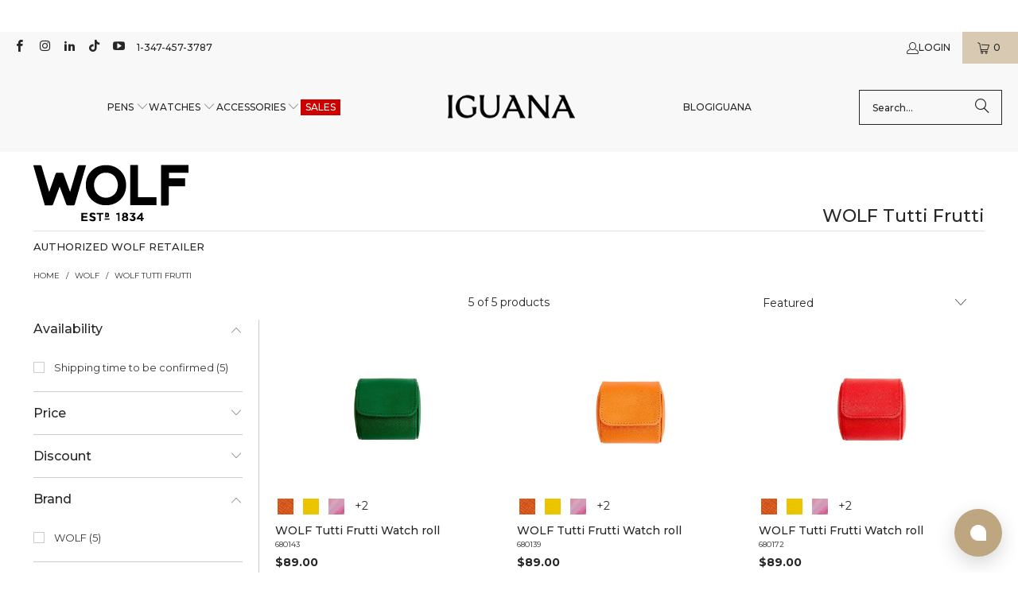

--- FILE ---
content_type: text/html; charset=utf-8
request_url: https://www.iguanasell.com/collections/wolf-tutti-frutti
body_size: 64886
content:
<!DOCTYPE html>
<html class="no-js no-touch" lang="en-US">
<!-- en-US -->
  <head>
    <script src="//www.iguanasell.com/cdn/shop/files/pandectes-rules.js?v=17033993982007299342"></script>

    <meta charset="utf-8">
    <meta http-equiv="cleartype" content="on">
    <meta name="robots" content="index,follow">

    <!-- Mobile Specific Metas -->
    <meta name="HandheldFriendly" content="True">
    <meta name="MobileOptimized" content="320">
    <meta name="viewport" content="width=device-width,initial-scale=1">
    <meta name="theme-color" content="#ffffff">

    
    <title>
      WOLF Tutti Frutti - Iguana Sell
    </title>

    

    <!-- Google Verification Tag. Usuario info -->
    <meta name="google-site-verification" content="-IFT7wLfkraOEbBZhH0lCmYrT6Glcpwq-njllN8XEWQ" />
    <!-- End of Google Tag Verification. Usuario info -->

    <!-- Preconnect Domains -->
    <link rel="preconnect" href="https://fonts.shopifycdn.com" />
    <link rel="preconnect" href="https://cdn.shopify.com" />
    <link rel="preconnect" href="https://v.shopify.com" />
    <link rel="preconnect" href="https://cdn.shopifycloud.com" />
    <link rel="preconnect" href="https://chat-widget.hiverhq.com" />
    <link rel="preconnect" href="https://static.klaviyo.com" />
    <link rel="preconnect" href="https://js.monkcommerce.app" />
    <link rel="preconnect" href="https://api.monkcommerce.app" />
    <link rel="preconnect" href="https://imgs.signifyd.com" />
    <link rel="preconnect" href="https://cdn.judge.me" />

    <!-- fallback for browsers that don't support preconnect -->
    <link rel="dns-prefetch" href="https://fonts.shopifycdn.com" />
    <link rel="dns-prefetch" href="https://cdn.shopify.com" />
    <link rel="dns-prefetch" href="https://v.shopify.com" />
    <link rel="dns-prefetch" href="https://cdn.shopifycloud.com" />
    <link rel="dns-prefetch" href="https://chat-widget.hiverhq.com" />
    <link rel="dns-prefetch" href="https://static.klaviyo.com" />
    <link rel="dns-prefetch" href="https://imgs.signifyd.com" />
    <link rel="dns-prefetch" href="https://cdn.judge.me" />
    <link rel="dns-prefetch" href="https://www.youtube.com" />
    <link rel="dns-prefetch" href="https://vimeo.com" />

    <link href="//www.iguanasell.com/cdn/shop/t/166/assets/jquery.min.js?v=147293088974801289311744819113" as="script" rel="preload">

    <!-- Stylesheet for Fancybox library -->
    <link rel="stylesheet" href="//www.iguanasell.com/cdn/shop/t/166/assets/fancybox.css?v=19278034316635137701744819113" type="text/css" media="all" defer>

    <!-- Stylesheets for Turbo -->
    <link href="//www.iguanasell.com/cdn/shop/t/166/assets/styles.css?v=137741099983390926281767632668" rel="stylesheet" type="text/css" media="all" />
    <link href="//www.iguanasell.com/cdn/shop/t/166/assets/modifications.css?v=50665110429164636111767632666" rel="stylesheet" type="text/css" media="all" />

    <!-- Icons -->
    
      <link rel="shortcut icon" type="image/x-icon" href="//www.iguanasell.com/cdn/shop/files/I_Favicon_180x180.png?v=1712587590">
      <link rel="apple-touch-icon" href="//www.iguanasell.com/cdn/shop/files/I_Favicon_180x180.png?v=1712587590"/>
      <link rel="apple-touch-icon" sizes="57x57" href="//www.iguanasell.com/cdn/shop/files/I_Favicon_57x57.png?v=1712587590"/>
      <link rel="apple-touch-icon" sizes="60x60" href="//www.iguanasell.com/cdn/shop/files/I_Favicon_60x60.png?v=1712587590"/>
      <link rel="apple-touch-icon" sizes="72x72" href="//www.iguanasell.com/cdn/shop/files/I_Favicon_72x72.png?v=1712587590"/>
      <link rel="apple-touch-icon" sizes="76x76" href="//www.iguanasell.com/cdn/shop/files/I_Favicon_76x76.png?v=1712587590"/>
      <link rel="apple-touch-icon" sizes="114x114" href="//www.iguanasell.com/cdn/shop/files/I_Favicon_114x114.png?v=1712587590"/>
      <link rel="apple-touch-icon" sizes="180x180" href="//www.iguanasell.com/cdn/shop/files/I_Favicon_180x180.png?v=1712587590"/>
      <link rel="apple-touch-icon" sizes="228x228" href="//www.iguanasell.com/cdn/shop/files/I_Favicon_228x228.png?v=1712587590"/>
    
    <link rel="canonical" href="https://www.iguanasell.com/collections/wolf-tutti-frutti"/>

    

    

    
      <script src="//www.iguanasell.com/cdn/shop/t/166/assets/currencies.js?v=1648699478663843391744819113" defer></script>
    

    
    <script>
      window.PXUTheme = window.PXUTheme || {};
      window.PXUTheme.version = '9.5.0';
      window.PXUTheme.name = 'Turbo';
    </script>
    


    
<template id="price-ui"><span class="price " data-price></span><span class="compare-at-price" data-compare-at-price></span><span class="unit-pricing" data-unit-pricing></span></template>
    <template id="price-ui-badge"><div class="price-ui-badge__sticker price-ui-badge__sticker--">
    <span class="price-ui-badge__sticker-text" data-badge></span>
  </div></template>
    
    <template id="price-ui__price"><span class="money" data-price></span></template>
    <template id="price-ui__price-range"><span class="price-min" data-price-min><span class="money" data-price></span></span> - <span class="price-max" data-price-max><span class="money" data-price></span></span></template>
    <template id="price-ui__unit-pricing"><span class="unit-quantity" data-unit-quantity></span> | <span class="unit-price" data-unit-price><span class="money" data-price></span></span> / <span class="unit-measurement" data-unit-measurement></span></template>
    <template id="price-ui-badge__percent-savings-range">Save up to <span data-price-percent></span>%</template>
    <template id="price-ui-badge__percent-savings">Save <span data-price-percent></span>%</template>
    <template id="price-ui-badge__price-savings-range">Save up to <span class="money" data-price></span></template>
    <template id="price-ui-badge__price-savings">Save <span class="money" data-price></span></template>
    <template id="price-ui-badge__on-sale">Sale</template>
    <template id="price-ui-badge__sold-out">Sold out</template>
    <template id="price-ui-badge__in-stock">In stock</template>
    


    <script>
      
window.PXUTheme = window.PXUTheme || {};


window.PXUTheme.theme_settings = {};
window.PXUTheme.currency = {};
window.PXUTheme.routes = window.PXUTheme.routes || {};


window.PXUTheme.theme_settings.display_tos_checkbox = false;
window.PXUTheme.theme_settings.go_to_checkout = true;
window.PXUTheme.theme_settings.cart_action = "ajax";
window.PXUTheme.theme_settings.cart_shipping_calculator = false;


window.PXUTheme.theme_settings.collection_swatches = true;
window.PXUTheme.theme_settings.collection_secondary_image = true;


window.PXUTheme.currency.show_multiple_currencies = false;
window.PXUTheme.currency.shop_currency = "USD";
window.PXUTheme.currency.default_currency = "USD";
window.PXUTheme.currency.display_format = "money_format";
window.PXUTheme.currency.money_format = "${{amount}}";
window.PXUTheme.currency.money_format_no_currency = "${{amount}}";
window.PXUTheme.currency.money_format_currency = "${{amount}} USD";
window.PXUTheme.currency.native_multi_currency = true;
window.PXUTheme.currency.iso_code = "USD";
window.PXUTheme.currency.symbol = "$";


window.PXUTheme.theme_settings.display_inventory_left = false;
window.PXUTheme.theme_settings.inventory_threshold = 3;
window.PXUTheme.theme_settings.limit_quantity = false;


window.PXUTheme.theme_settings.menu_position = null;


window.PXUTheme.theme_settings.newsletter_popup = false;
window.PXUTheme.theme_settings.newsletter_popup_days = "14";
window.PXUTheme.theme_settings.newsletter_popup_mobile = false;
window.PXUTheme.theme_settings.newsletter_popup_seconds = 0;


window.PXUTheme.theme_settings.pagination_type = "load_more";


window.PXUTheme.theme_settings.enable_shopify_collection_badges = false;
window.PXUTheme.theme_settings.quick_shop_thumbnail_position = null;
window.PXUTheme.theme_settings.product_form_style = "radio";
window.PXUTheme.theme_settings.sale_banner_enabled = true;
window.PXUTheme.theme_settings.display_savings = false;
window.PXUTheme.theme_settings.display_sold_out_price = false;
window.PXUTheme.theme_settings.free_text = "Unavailable";
window.PXUTheme.theme_settings.video_looping = null;
window.PXUTheme.theme_settings.quick_shop_style = "popup";
window.PXUTheme.theme_settings.hover_enabled = false;


window.PXUTheme.routes.cart_url = "/cart";
window.PXUTheme.routes.cart_update_url = "/cart/update";
window.PXUTheme.routes.root_url = "/";
window.PXUTheme.routes.search_url = "/search";
window.PXUTheme.routes.all_products_collection_url = "/collections/all";
window.PXUTheme.routes.product_recommendations_url = "/recommendations/products";
window.PXUTheme.routes.predictive_search_url = "/search/suggest";


window.PXUTheme.theme_settings.image_loading_style = "appear";


window.PXUTheme.theme_settings.enable_autocomplete = true;


window.PXUTheme.theme_settings.page_dots_enabled = false;
window.PXUTheme.theme_settings.slideshow_arrow_size = "light";


window.PXUTheme.theme_settings.quick_shop_enabled = false;


window.PXUTheme.theme_settings.enable_back_to_top_button = false;


window.PXUTheme.translation = {};


window.PXUTheme.translation.agree_to_terms_warning = "You must agree with the terms and conditions to checkout.";
window.PXUTheme.translation.one_item_left = "item left";
window.PXUTheme.translation.items_left_text = "items left";
window.PXUTheme.translation.cart_savings_text = "Total Savings";
window.PXUTheme.translation.cart_discount_text = "Discount";
window.PXUTheme.translation.cart_subtotal_text = "Subtotal";
window.PXUTheme.translation.cart_remove_text = "Remove";
window.PXUTheme.translation.cart_free_text = "Free";


window.PXUTheme.translation.newsletter_success_text = "Thank you for joining our mailing list!";


window.PXUTheme.translation.notify_email = "Enter your email address...";
window.PXUTheme.translation.notify_email_value = "Translation missing: en-US.contact.fields.email";
window.PXUTheme.translation.notify_email_send = "Send";
window.PXUTheme.translation.notify_message_first = "Please notify me when ";
window.PXUTheme.translation.notify_message_last = " becomes available - ";
window.PXUTheme.translation.notify_success_text = "Thanks! We will notify you when this product becomes available!";


window.PXUTheme.translation.add_to_cart = "Add to Cart";
window.PXUTheme.translation.coming_soon_text = "Contact us at info@iguanasell.com to purchase.";
window.PXUTheme.translation.sold_out_text = "Sold Out";
window.PXUTheme.translation.sale_text = "Sale";
window.PXUTheme.translation.savings_text = "You save ";
window.PXUTheme.translation.percent_off_text = "% off";
window.PXUTheme.translation.from_text = "from";
window.PXUTheme.translation.new_text = "New Arrival";
window.PXUTheme.translation.pre_order_text = "Pre-Order";
window.PXUTheme.translation.unavailable_text = "Unavailable";


window.PXUTheme.translation.all_results = "View all results";
window.PXUTheme.translation.no_results = "Sorry, no results!";


window.PXUTheme.media_queries = {};
window.PXUTheme.media_queries.small = window.matchMedia( "(max-width: 480px)" );
window.PXUTheme.media_queries.medium = window.matchMedia( "(max-width: 798px)" );
window.PXUTheme.media_queries.large = window.matchMedia( "(min-width: 799px)" );
window.PXUTheme.media_queries.larger = window.matchMedia( "(min-width: 960px)" );
window.PXUTheme.media_queries.xlarge = window.matchMedia( "(min-width: 1200px)" );
window.PXUTheme.media_queries.ie10 = window.matchMedia( "all and (-ms-high-contrast: none), (-ms-high-contrast: active)" );
window.PXUTheme.media_queries.tablet = window.matchMedia( "only screen and (min-width: 799px) and (max-width: 1024px)" );
window.PXUTheme.media_queries.mobile_and_tablet = window.matchMedia( "(max-width: 1024px)" );

    </script>

    

    

    <script>
      
    </script>

    <!-- pxu-sections-js start DO NOT EDIT --><script src="//www.iguanasell.com/cdn/shop/t/166/assets/pxu-sections.js?v=78992380889438172771744819113" defer></script><!-- DO NOT EDIT pxu-sections-js end-->
    <script>window.performance && window.performance.mark && window.performance.mark('shopify.content_for_header.start');</script><meta id="shopify-digital-wallet" name="shopify-digital-wallet" content="/2041770/digital_wallets/dialog">
<meta name="shopify-checkout-api-token" content="2232031aab364b73391037571f299a70">
<meta id="in-context-paypal-metadata" data-shop-id="2041770" data-venmo-supported="false" data-environment="production" data-locale="en_US" data-paypal-v4="true" data-currency="USD">
<link rel="alternate" type="application/atom+xml" title="Feed" href="/collections/wolf-tutti-frutti.atom" />
<link rel="alternate" type="application/json+oembed" href="https://www.iguanasell.com/collections/wolf-tutti-frutti.oembed">
<script async="async" src="/checkouts/internal/preloads.js?locale=en-US"></script>
<link rel="preconnect" href="https://shop.app" crossorigin="anonymous">
<script async="async" src="https://shop.app/checkouts/internal/preloads.js?locale=en-US&shop_id=2041770" crossorigin="anonymous"></script>
<script id="apple-pay-shop-capabilities" type="application/json">{"shopId":2041770,"countryCode":"ES","currencyCode":"USD","merchantCapabilities":["supports3DS"],"merchantId":"gid:\/\/shopify\/Shop\/2041770","merchantName":"Iguana Sell","requiredBillingContactFields":["postalAddress","email"],"requiredShippingContactFields":["postalAddress","email"],"shippingType":"shipping","supportedNetworks":["visa","maestro","masterCard","amex"],"total":{"type":"pending","label":"Iguana Sell","amount":"1.00"},"shopifyPaymentsEnabled":true,"supportsSubscriptions":true}</script>
<script id="shopify-features" type="application/json">{"accessToken":"2232031aab364b73391037571f299a70","betas":["rich-media-storefront-analytics"],"domain":"www.iguanasell.com","predictiveSearch":true,"shopId":2041770,"locale":"en"}</script>
<script>var Shopify = Shopify || {};
Shopify.shop = "iguana-us.myshopify.com";
Shopify.locale = "en-US";
Shopify.currency = {"active":"USD","rate":"1.0"};
Shopify.country = "US";
Shopify.theme = {"name":"Copy of Iguana - Turbo 9.5.0 - 20250203","id":180537393539,"schema_name":"Turbo","schema_version":"9.5.0","theme_store_id":null,"role":"main"};
Shopify.theme.handle = "null";
Shopify.theme.style = {"id":null,"handle":null};
Shopify.cdnHost = "www.iguanasell.com/cdn";
Shopify.routes = Shopify.routes || {};
Shopify.routes.root = "/";</script>
<script type="module">!function(o){(o.Shopify=o.Shopify||{}).modules=!0}(window);</script>
<script>!function(o){function n(){var o=[];function n(){o.push(Array.prototype.slice.apply(arguments))}return n.q=o,n}var t=o.Shopify=o.Shopify||{};t.loadFeatures=n(),t.autoloadFeatures=n()}(window);</script>
<script>
  window.ShopifyPay = window.ShopifyPay || {};
  window.ShopifyPay.apiHost = "shop.app\/pay";
  window.ShopifyPay.redirectState = null;
</script>
<script id="shop-js-analytics" type="application/json">{"pageType":"collection"}</script>
<script defer="defer" async type="module" src="//www.iguanasell.com/cdn/shopifycloud/shop-js/modules/v2/client.init-shop-cart-sync_WVOgQShq.en.esm.js"></script>
<script defer="defer" async type="module" src="//www.iguanasell.com/cdn/shopifycloud/shop-js/modules/v2/chunk.common_C_13GLB1.esm.js"></script>
<script defer="defer" async type="module" src="//www.iguanasell.com/cdn/shopifycloud/shop-js/modules/v2/chunk.modal_CLfMGd0m.esm.js"></script>
<script type="module">
  await import("//www.iguanasell.com/cdn/shopifycloud/shop-js/modules/v2/client.init-shop-cart-sync_WVOgQShq.en.esm.js");
await import("//www.iguanasell.com/cdn/shopifycloud/shop-js/modules/v2/chunk.common_C_13GLB1.esm.js");
await import("//www.iguanasell.com/cdn/shopifycloud/shop-js/modules/v2/chunk.modal_CLfMGd0m.esm.js");

  window.Shopify.SignInWithShop?.initShopCartSync?.({"fedCMEnabled":true,"windoidEnabled":true});

</script>
<script>
  window.Shopify = window.Shopify || {};
  if (!window.Shopify.featureAssets) window.Shopify.featureAssets = {};
  window.Shopify.featureAssets['shop-js'] = {"shop-cart-sync":["modules/v2/client.shop-cart-sync_DuR37GeY.en.esm.js","modules/v2/chunk.common_C_13GLB1.esm.js","modules/v2/chunk.modal_CLfMGd0m.esm.js"],"init-fed-cm":["modules/v2/client.init-fed-cm_BucUoe6W.en.esm.js","modules/v2/chunk.common_C_13GLB1.esm.js","modules/v2/chunk.modal_CLfMGd0m.esm.js"],"shop-toast-manager":["modules/v2/client.shop-toast-manager_B0JfrpKj.en.esm.js","modules/v2/chunk.common_C_13GLB1.esm.js","modules/v2/chunk.modal_CLfMGd0m.esm.js"],"init-shop-cart-sync":["modules/v2/client.init-shop-cart-sync_WVOgQShq.en.esm.js","modules/v2/chunk.common_C_13GLB1.esm.js","modules/v2/chunk.modal_CLfMGd0m.esm.js"],"shop-button":["modules/v2/client.shop-button_B_U3bv27.en.esm.js","modules/v2/chunk.common_C_13GLB1.esm.js","modules/v2/chunk.modal_CLfMGd0m.esm.js"],"init-windoid":["modules/v2/client.init-windoid_DuP9q_di.en.esm.js","modules/v2/chunk.common_C_13GLB1.esm.js","modules/v2/chunk.modal_CLfMGd0m.esm.js"],"shop-cash-offers":["modules/v2/client.shop-cash-offers_BmULhtno.en.esm.js","modules/v2/chunk.common_C_13GLB1.esm.js","modules/v2/chunk.modal_CLfMGd0m.esm.js"],"pay-button":["modules/v2/client.pay-button_CrPSEbOK.en.esm.js","modules/v2/chunk.common_C_13GLB1.esm.js","modules/v2/chunk.modal_CLfMGd0m.esm.js"],"init-customer-accounts":["modules/v2/client.init-customer-accounts_jNk9cPYQ.en.esm.js","modules/v2/client.shop-login-button_DJ5ldayH.en.esm.js","modules/v2/chunk.common_C_13GLB1.esm.js","modules/v2/chunk.modal_CLfMGd0m.esm.js"],"avatar":["modules/v2/client.avatar_BTnouDA3.en.esm.js"],"checkout-modal":["modules/v2/client.checkout-modal_pBPyh9w8.en.esm.js","modules/v2/chunk.common_C_13GLB1.esm.js","modules/v2/chunk.modal_CLfMGd0m.esm.js"],"init-shop-for-new-customer-accounts":["modules/v2/client.init-shop-for-new-customer-accounts_BUoCy7a5.en.esm.js","modules/v2/client.shop-login-button_DJ5ldayH.en.esm.js","modules/v2/chunk.common_C_13GLB1.esm.js","modules/v2/chunk.modal_CLfMGd0m.esm.js"],"init-customer-accounts-sign-up":["modules/v2/client.init-customer-accounts-sign-up_CnczCz9H.en.esm.js","modules/v2/client.shop-login-button_DJ5ldayH.en.esm.js","modules/v2/chunk.common_C_13GLB1.esm.js","modules/v2/chunk.modal_CLfMGd0m.esm.js"],"init-shop-email-lookup-coordinator":["modules/v2/client.init-shop-email-lookup-coordinator_CzjY5t9o.en.esm.js","modules/v2/chunk.common_C_13GLB1.esm.js","modules/v2/chunk.modal_CLfMGd0m.esm.js"],"shop-follow-button":["modules/v2/client.shop-follow-button_CsYC63q7.en.esm.js","modules/v2/chunk.common_C_13GLB1.esm.js","modules/v2/chunk.modal_CLfMGd0m.esm.js"],"shop-login-button":["modules/v2/client.shop-login-button_DJ5ldayH.en.esm.js","modules/v2/chunk.common_C_13GLB1.esm.js","modules/v2/chunk.modal_CLfMGd0m.esm.js"],"shop-login":["modules/v2/client.shop-login_B9ccPdmx.en.esm.js","modules/v2/chunk.common_C_13GLB1.esm.js","modules/v2/chunk.modal_CLfMGd0m.esm.js"],"lead-capture":["modules/v2/client.lead-capture_D0K_KgYb.en.esm.js","modules/v2/chunk.common_C_13GLB1.esm.js","modules/v2/chunk.modal_CLfMGd0m.esm.js"],"payment-terms":["modules/v2/client.payment-terms_BWmiNN46.en.esm.js","modules/v2/chunk.common_C_13GLB1.esm.js","modules/v2/chunk.modal_CLfMGd0m.esm.js"]};
</script>
<script>(function() {
  var isLoaded = false;
  function asyncLoad() {
    if (isLoaded) return;
    isLoaded = true;
    var urls = ["https:\/\/cdn-scripts.signifyd.com\/shopify\/script-tag.js?shop=iguana-us.myshopify.com"];
    for (var i = 0; i < urls.length; i++) {
      var s = document.createElement('script');
      s.type = 'text/javascript';
      s.async = true;
      s.src = urls[i];
      var x = document.getElementsByTagName('script')[0];
      x.parentNode.insertBefore(s, x);
    }
  };
  if(window.attachEvent) {
    window.attachEvent('onload', asyncLoad);
  } else {
    window.addEventListener('load', asyncLoad, false);
  }
})();</script>
<script id="__st">var __st={"a":2041770,"offset":-18000,"reqid":"26d97d19-309c-4883-8cd7-91924ed5cad1-1769665284","pageurl":"www.iguanasell.com\/collections\/wolf-tutti-frutti","u":"05d2d87abbda","p":"collection","rtyp":"collection","rid":603192066389};</script>
<script>window.ShopifyPaypalV4VisibilityTracking = true;</script>
<script id="captcha-bootstrap">!function(){'use strict';const t='contact',e='account',n='new_comment',o=[[t,t],['blogs',n],['comments',n],[t,'customer']],c=[[e,'customer_login'],[e,'guest_login'],[e,'recover_customer_password'],[e,'create_customer']],r=t=>t.map((([t,e])=>`form[action*='/${t}']:not([data-nocaptcha='true']) input[name='form_type'][value='${e}']`)).join(','),a=t=>()=>t?[...document.querySelectorAll(t)].map((t=>t.form)):[];function s(){const t=[...o],e=r(t);return a(e)}const i='password',u='form_key',d=['recaptcha-v3-token','g-recaptcha-response','h-captcha-response',i],f=()=>{try{return window.sessionStorage}catch{return}},m='__shopify_v',_=t=>t.elements[u];function p(t,e,n=!1){try{const o=window.sessionStorage,c=JSON.parse(o.getItem(e)),{data:r}=function(t){const{data:e,action:n}=t;return t[m]||n?{data:e,action:n}:{data:t,action:n}}(c);for(const[e,n]of Object.entries(r))t.elements[e]&&(t.elements[e].value=n);n&&o.removeItem(e)}catch(o){console.error('form repopulation failed',{error:o})}}const l='form_type',E='cptcha';function T(t){t.dataset[E]=!0}const w=window,h=w.document,L='Shopify',v='ce_forms',y='captcha';let A=!1;((t,e)=>{const n=(g='f06e6c50-85a8-45c8-87d0-21a2b65856fe',I='https://cdn.shopify.com/shopifycloud/storefront-forms-hcaptcha/ce_storefront_forms_captcha_hcaptcha.v1.5.2.iife.js',D={infoText:'Protected by hCaptcha',privacyText:'Privacy',termsText:'Terms'},(t,e,n)=>{const o=w[L][v],c=o.bindForm;if(c)return c(t,g,e,D).then(n);var r;o.q.push([[t,g,e,D],n]),r=I,A||(h.body.append(Object.assign(h.createElement('script'),{id:'captcha-provider',async:!0,src:r})),A=!0)});var g,I,D;w[L]=w[L]||{},w[L][v]=w[L][v]||{},w[L][v].q=[],w[L][y]=w[L][y]||{},w[L][y].protect=function(t,e){n(t,void 0,e),T(t)},Object.freeze(w[L][y]),function(t,e,n,w,h,L){const[v,y,A,g]=function(t,e,n){const i=e?o:[],u=t?c:[],d=[...i,...u],f=r(d),m=r(i),_=r(d.filter((([t,e])=>n.includes(e))));return[a(f),a(m),a(_),s()]}(w,h,L),I=t=>{const e=t.target;return e instanceof HTMLFormElement?e:e&&e.form},D=t=>v().includes(t);t.addEventListener('submit',(t=>{const e=I(t);if(!e)return;const n=D(e)&&!e.dataset.hcaptchaBound&&!e.dataset.recaptchaBound,o=_(e),c=g().includes(e)&&(!o||!o.value);(n||c)&&t.preventDefault(),c&&!n&&(function(t){try{if(!f())return;!function(t){const e=f();if(!e)return;const n=_(t);if(!n)return;const o=n.value;o&&e.removeItem(o)}(t);const e=Array.from(Array(32),(()=>Math.random().toString(36)[2])).join('');!function(t,e){_(t)||t.append(Object.assign(document.createElement('input'),{type:'hidden',name:u})),t.elements[u].value=e}(t,e),function(t,e){const n=f();if(!n)return;const o=[...t.querySelectorAll(`input[type='${i}']`)].map((({name:t})=>t)),c=[...d,...o],r={};for(const[a,s]of new FormData(t).entries())c.includes(a)||(r[a]=s);n.setItem(e,JSON.stringify({[m]:1,action:t.action,data:r}))}(t,e)}catch(e){console.error('failed to persist form',e)}}(e),e.submit())}));const S=(t,e)=>{t&&!t.dataset[E]&&(n(t,e.some((e=>e===t))),T(t))};for(const o of['focusin','change'])t.addEventListener(o,(t=>{const e=I(t);D(e)&&S(e,y())}));const B=e.get('form_key'),M=e.get(l),P=B&&M;t.addEventListener('DOMContentLoaded',(()=>{const t=y();if(P)for(const e of t)e.elements[l].value===M&&p(e,B);[...new Set([...A(),...v().filter((t=>'true'===t.dataset.shopifyCaptcha))])].forEach((e=>S(e,t)))}))}(h,new URLSearchParams(w.location.search),n,t,e,['guest_login'])})(!0,!0)}();</script>
<script integrity="sha256-4kQ18oKyAcykRKYeNunJcIwy7WH5gtpwJnB7kiuLZ1E=" data-source-attribution="shopify.loadfeatures" defer="defer" src="//www.iguanasell.com/cdn/shopifycloud/storefront/assets/storefront/load_feature-a0a9edcb.js" crossorigin="anonymous"></script>
<script crossorigin="anonymous" defer="defer" src="//www.iguanasell.com/cdn/shopifycloud/storefront/assets/shopify_pay/storefront-65b4c6d7.js?v=20250812"></script>
<script data-source-attribution="shopify.dynamic_checkout.dynamic.init">var Shopify=Shopify||{};Shopify.PaymentButton=Shopify.PaymentButton||{isStorefrontPortableWallets:!0,init:function(){window.Shopify.PaymentButton.init=function(){};var t=document.createElement("script");t.src="https://www.iguanasell.com/cdn/shopifycloud/portable-wallets/latest/portable-wallets.en.js",t.type="module",document.head.appendChild(t)}};
</script>
<script data-source-attribution="shopify.dynamic_checkout.buyer_consent">
  function portableWalletsHideBuyerConsent(e){var t=document.getElementById("shopify-buyer-consent"),n=document.getElementById("shopify-subscription-policy-button");t&&n&&(t.classList.add("hidden"),t.setAttribute("aria-hidden","true"),n.removeEventListener("click",e))}function portableWalletsShowBuyerConsent(e){var t=document.getElementById("shopify-buyer-consent"),n=document.getElementById("shopify-subscription-policy-button");t&&n&&(t.classList.remove("hidden"),t.removeAttribute("aria-hidden"),n.addEventListener("click",e))}window.Shopify?.PaymentButton&&(window.Shopify.PaymentButton.hideBuyerConsent=portableWalletsHideBuyerConsent,window.Shopify.PaymentButton.showBuyerConsent=portableWalletsShowBuyerConsent);
</script>
<script data-source-attribution="shopify.dynamic_checkout.cart.bootstrap">document.addEventListener("DOMContentLoaded",(function(){function t(){return document.querySelector("shopify-accelerated-checkout-cart, shopify-accelerated-checkout")}if(t())Shopify.PaymentButton.init();else{new MutationObserver((function(e,n){t()&&(Shopify.PaymentButton.init(),n.disconnect())})).observe(document.body,{childList:!0,subtree:!0})}}));
</script>
<link id="shopify-accelerated-checkout-styles" rel="stylesheet" media="screen" href="https://www.iguanasell.com/cdn/shopifycloud/portable-wallets/latest/accelerated-checkout-backwards-compat.css" crossorigin="anonymous">
<style id="shopify-accelerated-checkout-cart">
        #shopify-buyer-consent {
  margin-top: 1em;
  display: inline-block;
  width: 100%;
}

#shopify-buyer-consent.hidden {
  display: none;
}

#shopify-subscription-policy-button {
  background: none;
  border: none;
  padding: 0;
  text-decoration: underline;
  font-size: inherit;
  cursor: pointer;
}

#shopify-subscription-policy-button::before {
  box-shadow: none;
}

      </style>
<script id="sections-script" data-sections="pxu-announcement-slider" defer="defer" src="//www.iguanasell.com/cdn/shop/t/166/compiled_assets/scripts.js?v=52040"></script>
<script>window.performance && window.performance.mark && window.performance.mark('shopify.content_for_header.end');</script>

    

<meta name="author" content="Iguana Sell">
<meta property="og:url" content="https://www.iguanasell.com/collections/wolf-tutti-frutti">
<meta property="og:site_name" content="Iguana Sell">




  <meta property="og:type" content="product.group">
  <meta property="og:title" content="WOLF Tutti Frutti">
  
    
  <meta property="og:image" content="https://www.iguanasell.com/cdn/shop/files/I_Logo_horizontal_bnbn_1200x.png?v=1713361162">
  <meta property="og:image:secure_url" content="https://www.iguanasell.com/cdn/shop/files/I_Logo_horizontal_bnbn_1200x.png?v=1713361162">
  <meta property="og:image:width" content="1200">
  <meta property="og:image:height" content="628">

  
  
    
    <meta property="og:image" content="https://www.iguanasell.com/cdn/shop/products/WLF-680143-01_600x.jpg?v=1687463112">
    <meta property="og:image:secure_url" content="https://www.iguanasell.com/cdn/shop/products/WLF-680143-01_600x.jpg?v=1687463112">
  






<meta name="twitter:card" content="summary">



    
    
  <!-- pxu-sections-css start DO NOT EDIT --><link href="//www.iguanasell.com/cdn/shop/t/166/assets/pxu-sections.css?v=47263561514360652261744819113" rel="stylesheet" type="text/css" media="all" /><!-- DO NOT EDIT pxu-sections-css end-->
  <!-- BEGIN app block: shopify://apps/pandectes-gdpr/blocks/banner/58c0baa2-6cc1-480c-9ea6-38d6d559556a -->
  
    
      <!-- TCF is active, scripts are loaded above -->
      
        <script>
          if (!window.PandectesRulesSettings) {
            window.PandectesRulesSettings = {"store":{"id":2041770,"adminMode":false,"headless":false,"storefrontRootDomain":"","checkoutRootDomain":"","storefrontAccessToken":""},"banner":{"revokableTrigger":false,"cookiesBlockedByDefault":"7","hybridStrict":false,"isActive":true},"geolocation":{"brOnly":false,"caOnly":false,"chOnly":false,"euOnly":true,"jpOnly":false,"thOnly":false,"zaOnly":false,"canadaOnly":false,"canadaLaw25":false,"canadaPipeda":false,"globalVisibility":false},"blocker":{"isActive":false,"googleConsentMode":{"isActive":true,"id":"GTM-5DP6Z68","analyticsId":"G-DY9S2VZW5Q,G-K3JE6PH8E3","onlyGtm":false,"adwordsId":"AW-849059324","adStorageCategory":4,"analyticsStorageCategory":2,"functionalityStorageCategory":1,"personalizationStorageCategory":1,"securityStorageCategory":0,"customEvent":true,"redactData":false,"urlPassthrough":false,"dataLayerProperty":"dataLayer","waitForUpdate":0,"useNativeChannel":false,"debugMode":false},"facebookPixel":{"isActive":false,"id":"","ldu":false},"microsoft":{"isActive":true,"uetTags":"343211321"},"clarity":{"isActive":false,"id":""},"rakuten":{"isActive":false,"cmp":false,"ccpa":false},"gpcIsActive":true,"klaviyoIsActive":true,"defaultBlocked":7,"patterns":{"whiteList":[],"blackList":{"1":[],"2":[],"4":[],"8":[]},"iframesWhiteList":[],"iframesBlackList":{"1":[],"2":[],"4":[],"8":[]},"beaconsWhiteList":[],"beaconsBlackList":{"1":[],"2":[],"4":[],"8":[]}}}};
            const rulesScript = document.createElement('script');
            window.PandectesRulesSettings.auto = true;
            rulesScript.src = "https://cdn.shopify.com/extensions/019bff45-8283-7132-982f-a6896ff95f38/gdpr-247/assets/pandectes-rules.js";
            const firstChild = document.head.firstChild;
            document.head.insertBefore(rulesScript, firstChild);
          }
        </script>
      
      <script>
        
          window.PandectesSettings = {"store":{"id":2041770,"plan":"plus","theme":"Copy of Iguana - Turbo 9.5.0 - 20250203","primaryLocale":"en","adminMode":false,"headless":false,"storefrontRootDomain":"","checkoutRootDomain":"","storefrontAccessToken":""},"tsPublished":1761210328,"declaration":{"showPurpose":false,"showProvider":false,"declIntroText":"We use cookies to optimize website functionality, analyze the performance, and provide personalized experience to you. Some cookies are essential to make the website operate and function correctly. Those cookies cannot be disabled. In this window you can manage your preference of cookies.","showDateGenerated":true},"language":{"unpublished":[],"languageMode":"Single","fallbackLanguage":"en","languageDetection":"browser","languagesSupported":[]},"texts":{"managed":{"headerText":{"en":"We respect your privacy"},"consentText":{"en":"This website uses cookies to ensure you get the best experience. The collection, sharing, and use of personal data can be used for personalization of ads."},"linkText":{"en":"Learn more"},"imprintText":{"en":"Imprint"},"googleLinkText":{"en":"Google's Privacy Terms"},"allowButtonText":{"en":"Accept"},"denyButtonText":{"en":"Decline"},"dismissButtonText":{"en":"Ok"},"leaveSiteButtonText":{"en":"Leave this site"},"preferencesButtonText":{"en":"Preferences"},"cookiePolicyText":{"en":"Cookie policy"},"preferencesPopupTitleText":{"en":"Manage consent preferences"},"preferencesPopupIntroText":{"en":"We use cookies to optimize website functionality, analyze the performance, and provide personalized experience to you. Some cookies are essential to make the website operate and function correctly. Those cookies cannot be disabled. In this window you can manage your preference of cookies."},"preferencesPopupSaveButtonText":{"en":"Save preferences"},"preferencesPopupCloseButtonText":{"en":"Close"},"preferencesPopupAcceptAllButtonText":{"en":"Accept all"},"preferencesPopupRejectAllButtonText":{"en":"Reject all"},"cookiesDetailsText":{"en":"Cookies details"},"preferencesPopupAlwaysAllowedText":{"en":"Always allowed"},"accessSectionParagraphText":{"en":"You have the right to request access to your data at any time."},"accessSectionTitleText":{"en":"Data portability"},"accessSectionAccountInfoActionText":{"en":"Personal data"},"accessSectionDownloadReportActionText":{"en":"Request export"},"accessSectionGDPRRequestsActionText":{"en":"Data subject requests"},"accessSectionOrdersRecordsActionText":{"en":"Orders"},"rectificationSectionParagraphText":{"en":"You have the right to request your data to be updated whenever you think it is appropriate."},"rectificationSectionTitleText":{"en":"Data Rectification"},"rectificationCommentPlaceholder":{"en":"Describe what you want to be updated"},"rectificationCommentValidationError":{"en":"Comment is required"},"rectificationSectionEditAccountActionText":{"en":"Request an update"},"erasureSectionTitleText":{"en":"Right to be forgotten"},"erasureSectionParagraphText":{"en":"You have the right to ask all your data to be erased. After that, you will no longer be able to access your account."},"erasureSectionRequestDeletionActionText":{"en":"Request personal data deletion"},"consentDate":{"en":"Consent date"},"consentId":{"en":"Consent ID"},"consentSectionChangeConsentActionText":{"en":"Change consent preference"},"consentSectionConsentedText":{"en":"You consented to the cookies policy of this website on"},"consentSectionNoConsentText":{"en":"You have not consented to the cookies policy of this website."},"consentSectionTitleText":{"en":"Your cookie consent"},"consentStatus":{"en":"Consent preference"},"confirmationFailureMessage":{"en":"Your request was not verified. Please try again and if problem persists, contact store owner for assistance"},"confirmationFailureTitle":{"en":"A problem occurred"},"confirmationSuccessMessage":{"en":"We will soon get back to you as to your request."},"confirmationSuccessTitle":{"en":"Your request is verified"},"guestsSupportEmailFailureMessage":{"en":"Your request was not submitted. Please try again and if problem persists, contact store owner for assistance."},"guestsSupportEmailFailureTitle":{"en":"A problem occurred"},"guestsSupportEmailPlaceholder":{"en":"E-mail address"},"guestsSupportEmailSuccessMessage":{"en":"If you are registered as a customer of this store, you will soon receive an email with instructions on how to proceed."},"guestsSupportEmailSuccessTitle":{"en":"Thank you for your request"},"guestsSupportEmailValidationError":{"en":"Email is not valid"},"guestsSupportInfoText":{"en":"Please login with your customer account to further proceed."},"submitButton":{"en":"Submit"},"submittingButton":{"en":"Submitting..."},"cancelButton":{"en":"Cancel"},"declIntroText":{"en":"We use cookies to optimize website functionality, analyze the performance, and provide personalized experience to you. Some cookies are essential to make the website operate and function correctly. Those cookies cannot be disabled. In this window you can manage your preference of cookies."},"declName":{"en":"Name"},"declPurpose":{"en":"Purpose"},"declType":{"en":"Type"},"declRetention":{"en":"Retention"},"declProvider":{"en":"Provider"},"declFirstParty":{"en":"First-party"},"declThirdParty":{"en":"Third-party"},"declSeconds":{"en":"seconds"},"declMinutes":{"en":"minutes"},"declHours":{"en":"hours"},"declDays":{"en":"days"},"declWeeks":{"en":"week(s)"},"declMonths":{"en":"months"},"declYears":{"en":"years"},"declSession":{"en":"Session"},"declDomain":{"en":"Domain"},"declPath":{"en":"Path"}},"categories":{"strictlyNecessaryCookiesTitleText":{"en":"Strictly necessary cookies"},"strictlyNecessaryCookiesDescriptionText":{"en":"These cookies are essential in order to enable you to move around the website and use its features, such as accessing secure areas of the website. The website cannot function properly without these cookies."},"functionalityCookiesTitleText":{"en":"Functional cookies"},"functionalityCookiesDescriptionText":{"en":"These cookies enable the site to provide enhanced functionality and personalisation. They may be set by us or by third party providers whose services we have added to our pages. If you do not allow these cookies then some or all of these services may not function properly."},"performanceCookiesTitleText":{"en":"Performance cookies"},"performanceCookiesDescriptionText":{"en":"These cookies enable us to monitor and improve the performance of our website. For example, they allow us to count visits, identify traffic sources and see which parts of the site are most popular."},"targetingCookiesTitleText":{"en":"Targeting cookies"},"targetingCookiesDescriptionText":{"en":"These cookies may be set through our site by our advertising partners. They may be used by those companies to build a profile of your interests and show you relevant adverts on other sites.    They do not store directly personal information, but are based on uniquely identifying your browser and internet device. If you do not allow these cookies, you will experience less targeted advertising."},"unclassifiedCookiesTitleText":{"en":"Unclassified cookies"},"unclassifiedCookiesDescriptionText":{"en":"Unclassified cookies are cookies that we are in the process of classifying, together with the providers of individual cookies."}},"auto":{}},"library":{"previewMode":false,"fadeInTimeout":0,"defaultBlocked":7,"showLink":true,"showImprintLink":false,"showGoogleLink":true,"enabled":true,"cookie":{"expiryDays":365,"secure":true,"domain":""},"dismissOnScroll":false,"dismissOnWindowClick":false,"dismissOnTimeout":false,"palette":{"popup":{"background":"#FFFFFF","backgroundForCalculations":{"a":1,"b":255,"g":255,"r":255},"text":"#000000"},"button":{"background":"transparent","backgroundForCalculations":{"a":1,"b":255,"g":255,"r":255},"text":"#000000","textForCalculation":{"a":1,"b":0,"g":0,"r":0},"border":"#000000"}},"content":{"href":"https://iguana-us.myshopify.com/policies/privacy-policy","imprintHref":"/","close":"&#10005;","target":"_blank","logo":"<img class=\"cc-banner-logo\" style=\"max-height: 40px;\" src=\"https://iguana-us.myshopify.com/cdn/shop/files/pandectes-banner-logo.png\" alt=\"Cookie banner\" />"},"window":"<div role=\"dialog\" aria-label=\"{{header}}\" aria-describedby=\"cookieconsent:desc\" id=\"pandectes-banner\" class=\"cc-window-wrapper cc-overlay-wrapper\"><div class=\"pd-cookie-banner-window cc-window {{classes}}\"><!--googleoff: all-->{{children}}<!--googleon: all--></div></div>","compliance":{"custom":"<div class=\"cc-compliance cc-highlight\">{{preferences}}{{allow}}</div>"},"type":"custom","layouts":{"basic":"{{logo}}{{messagelink}}{{compliance}}"},"position":"overlay","theme":"wired","revokable":false,"animateRevokable":false,"revokableReset":false,"revokableLogoUrl":"https://iguana-us.myshopify.com/cdn/shop/files/pandectes-reopen-logo.png","revokablePlacement":"bottom-left","revokableMarginHorizontal":15,"revokableMarginVertical":15,"static":false,"autoAttach":true,"hasTransition":true,"blacklistPage":[""],"elements":{"close":"<button aria-label=\"Close\" type=\"button\" class=\"cc-close\">{{close}}</button>","dismiss":"<button type=\"button\" class=\"cc-btn cc-btn-decision cc-dismiss\">{{dismiss}}</button>","allow":"<button type=\"button\" class=\"cc-btn cc-btn-decision cc-allow\">{{allow}}</button>","deny":"<button type=\"button\" class=\"cc-btn cc-btn-decision cc-deny\">{{deny}}</button>","preferences":"<button type=\"button\" class=\"cc-btn cc-settings\" onclick=\"Pandectes.fn.openPreferences()\">{{preferences}}</button>"}},"geolocation":{"brOnly":false,"caOnly":false,"chOnly":false,"euOnly":true,"jpOnly":false,"thOnly":false,"zaOnly":false,"canadaOnly":false,"canadaLaw25":false,"canadaPipeda":false,"globalVisibility":false},"dsr":{"guestsSupport":false,"accessSectionDownloadReportAuto":false},"banner":{"resetTs":1709631220,"extraCss":"        .cc-banner-logo {max-width: 45em!important;}    @media(min-width: 768px) {.cc-window.cc-floating{max-width: 45em!important;width: 45em!important;}}    .cc-message, .pd-cookie-banner-window .cc-header, .cc-logo {text-align: left}    .cc-window-wrapper{z-index: 2147483647;-webkit-transition: opacity 1s ease;  transition: opacity 1s ease;}    .cc-window{z-index: 2147483647;font-family: inherit;}    .pd-cookie-banner-window .cc-header{font-family: inherit;}    .pd-cp-ui{font-family: inherit; background-color: #FFFFFF;color:#000000;}    button.pd-cp-btn, a.pd-cp-btn{}    input + .pd-cp-preferences-slider{background-color: rgba(0, 0, 0, 0.3)}    .pd-cp-scrolling-section::-webkit-scrollbar{background-color: rgba(0, 0, 0, 0.3)}    input:checked + .pd-cp-preferences-slider{background-color: rgba(0, 0, 0, 1)}    .pd-cp-scrolling-section::-webkit-scrollbar-thumb {background-color: rgba(0, 0, 0, 1)}    .pd-cp-ui-close{color:#000000;}    .pd-cp-preferences-slider:before{background-color: #FFFFFF}    .pd-cp-title:before {border-color: #000000!important}    .pd-cp-preferences-slider{background-color:#000000}    .pd-cp-toggle{color:#000000!important}    @media(max-width:699px) {.pd-cp-ui-close-top svg {fill: #000000}}    .pd-cp-toggle:hover,.pd-cp-toggle:visited,.pd-cp-toggle:active{color:#000000!important}    .pd-cookie-banner-window {}  .cc-allow {background: #262626 !important; color : #fff !important;order:2;}.cc-settings {color: #727375 !important; border-color: none !important; margin-left: 0px;order:1;}.cc-deny {order:3;}.cc-window.cc-floating .cc-compliance {flex-direction: column;}.cc-allow {margin-bottom: 15px;width:95%;margin-left: 0px !important;padding-top: 12px;padding-bottom: 12px; order:2;}.cc-settings {margin-bottom: 15px;width:95%;margin-left: 0px !important;padding-top: 12px;padding-bottom: 12px;order:1;}.cc-deny {width:95%;margin-left: 0px !important;padding-top: 15px;padding-bottom: 12px;order:3;}}}","customJavascript":{},"showPoweredBy":false,"logoHeight":40,"revokableTrigger":false,"hybridStrict":false,"cookiesBlockedByDefault":"7","isActive":true,"implicitSavePreferences":false,"cookieIcon":false,"blockBots":false,"showCookiesDetails":true,"hasTransition":true,"blockingPage":false,"showOnlyLandingPage":false,"leaveSiteUrl":"https://www.google.com","linkRespectStoreLang":false},"cookies":{"0":[{"name":"keep_alive","type":"http","domain":"www.iguanasell.com","path":"/","provider":"Shopify","firstParty":true,"retention":"30 minute(s)","session":false,"expires":30,"unit":"declMinutes","purpose":{"en":"Used in connection with buyer localization."}},{"name":"secure_customer_sig","type":"http","domain":"www.iguanasell.com","path":"/","provider":"Shopify","firstParty":true,"retention":"1 year(s)","session":false,"expires":1,"unit":"declYears","purpose":{"en":"Used in connection with customer login."}},{"name":"localization","type":"http","domain":"www.iguanasell.com","path":"/","provider":"Shopify","firstParty":true,"retention":"1 year(s)","session":false,"expires":1,"unit":"declYears","purpose":{"en":"Shopify store localization"}},{"name":"cart_currency","type":"http","domain":"www.iguanasell.com","path":"/","provider":"Shopify","firstParty":true,"retention":"1 ","session":false,"expires":1,"unit":"declSession","purpose":{"en":"The cookie is necessary for the secure checkout and payment function on the website. This function is provided by shopify.com."}},{"name":"_cmp_a","type":"http","domain":".iguanasell.com","path":"/","provider":"Shopify","firstParty":false,"retention":"1 day(s)","session":false,"expires":1,"unit":"declDays","purpose":{"en":"Used for managing customer privacy settings."}},{"name":"cart","type":"http","domain":"www.iguanasell.com","path":"/","provider":"Shopify","firstParty":true,"retention":"1 ","session":false,"expires":1,"unit":"declSession","purpose":{"en":"Necessary for the shopping cart functionality on the website."}},{"name":"cart_sig","type":"http","domain":"www.iguanasell.com","path":"/","provider":"Shopify","firstParty":true,"retention":"1 ","session":false,"expires":1,"unit":"declSession","purpose":{"en":"Shopify analytics."}},{"name":"shopify_pay_redirect","type":"http","domain":"www.iguanasell.com","path":"/","provider":"Shopify","firstParty":true,"retention":"1 hour(s)","session":false,"expires":1,"unit":"declHours","purpose":{"en":"The cookie is necessary for the secure checkout and payment function on the website. This function is provided by shopify.com."}},{"name":"_tracking_consent","type":"http","domain":".iguanasell.com","path":"/","provider":"Shopify","firstParty":false,"retention":"1 year(s)","session":false,"expires":1,"unit":"declYears","purpose":{"en":"Tracking preferences."}},{"name":"wpm-domain-test","type":"http","domain":"com","path":"/","provider":"Shopify","firstParty":false,"retention":"Session","session":true,"expires":1,"unit":"declSeconds","purpose":{"en":"Used to test the storage of parameters about products added to the cart or payment currency"}},{"name":"cart_ts","type":"http","domain":"www.iguanasell.com","path":"/","provider":"Shopify","firstParty":true,"retention":"1 ","session":false,"expires":1,"unit":"declSession","purpose":{"en":"Used in connection with checkout."}},{"name":"cookietest","type":"http","domain":"www.iguanasell.com","path":"/","provider":"Shopify","firstParty":true,"retention":"Session","session":true,"expires":1,"unit":"declSeconds","purpose":{"en":"Used to ensure our systems are working correctly."}},{"name":"_secure_session_id","type":"http","domain":"www.iguanasell.com","path":"/","provider":"Shopify","firstParty":true,"retention":"1 month(s)","session":false,"expires":1,"unit":"declMonths","purpose":{"en":"Used in connection with navigation through a storefront."}}],"1":[{"name":"VISITOR_INFO1_LIVE","type":"http","domain":".youtube.com","path":"/","provider":"Google","firstParty":false,"retention":"6 month(s)","session":false,"expires":6,"unit":"declMonths","purpose":{"en":"A cookie that YouTube sets that measures your bandwidth to determine whether you get the new player interface or the old."}},{"name":"wpm-domain-test","type":"http","domain":"iguanasell.com","path":"/","provider":"Shopify","firstParty":false,"retention":"Session","session":true,"expires":1,"unit":"declSeconds","purpose":{"en":"Used to test the storage of parameters about products added to the cart or payment currency"}},{"name":"locale_bar_accepted","type":"http","domain":"www.iguanasell.com","path":"/","provider":"GrizzlyAppsSRL","firstParty":true,"retention":"Session","session":true,"expires":-54,"unit":"declYears","purpose":{"en":"This cookie is provided by the app (BEST Currency Converter) and is used to secure the currency chosen by the customer."}},{"name":"wpm-domain-test","type":"http","domain":"www.iguanasell.com","path":"/","provider":"Shopify","firstParty":true,"retention":"Session","session":true,"expires":1,"unit":"declSeconds","purpose":{"en":"Used to test the storage of parameters about products added to the cart or payment currency"}}],"2":[{"name":"_shopify_y","type":"http","domain":".iguanasell.com","path":"/","provider":"Shopify","firstParty":false,"retention":"1 year(s)","session":false,"expires":1,"unit":"declYears","purpose":{"en":"Shopify analytics."}},{"name":"_orig_referrer","type":"http","domain":".iguanasell.com","path":"/","provider":"Shopify","firstParty":false,"retention":"2 ","session":false,"expires":2,"unit":"declSession","purpose":{"en":"Tracks landing pages."}},{"name":"_landing_page","type":"http","domain":".iguanasell.com","path":"/","provider":"Shopify","firstParty":false,"retention":"2 ","session":false,"expires":2,"unit":"declSession","purpose":{"en":"Tracks landing pages."}},{"name":"_shopify_s","type":"http","domain":".iguanasell.com","path":"/","provider":"Shopify","firstParty":false,"retention":"30 minute(s)","session":false,"expires":30,"unit":"declMinutes","purpose":{"en":"Shopify analytics."}},{"name":"_ga","type":"http","domain":".iguanasell.com","path":"/","provider":"Google","firstParty":false,"retention":"1 year(s)","session":false,"expires":1,"unit":"declYears","purpose":{"en":"Cookie is set by Google Analytics with unknown functionality"}},{"name":"_gid","type":"http","domain":".iguanasell.com","path":"/","provider":"Google","firstParty":false,"retention":"1 day(s)","session":false,"expires":1,"unit":"declDays","purpose":{"en":"Cookie is placed by Google Analytics to count and track pageviews."}},{"name":"_shopify_sa_p","type":"http","domain":".iguanasell.com","path":"/","provider":"Shopify","firstParty":false,"retention":"30 minute(s)","session":false,"expires":30,"unit":"declMinutes","purpose":{"en":"Shopify analytics relating to marketing & referrals."}},{"name":"_gat","type":"http","domain":".iguanasell.com","path":"/","provider":"Google","firstParty":false,"retention":"1 minute(s)","session":false,"expires":1,"unit":"declMinutes","purpose":{"en":"Cookie is placed by Google Analytics to filter requests from bots."}},{"name":"_shopify_sa_t","type":"http","domain":".iguanasell.com","path":"/","provider":"Shopify","firstParty":false,"retention":"30 minute(s)","session":false,"expires":30,"unit":"declMinutes","purpose":{"en":"Shopify analytics relating to marketing & referrals."}},{"name":"AWSALBCORS","type":"http","domain":"api.superlemon.xyz","path":"/","provider":"Amazon","firstParty":false,"retention":"1 ","session":false,"expires":1,"unit":"declSession","purpose":{"en":"Used as a second stickiness cookie by Amazon that has additionally the SameSite attribute."}},{"name":"_shopify_s","type":"http","domain":"com","path":"/","provider":"Shopify","firstParty":false,"retention":"Session","session":true,"expires":1,"unit":"declSeconds","purpose":{"en":"Shopify analytics."}},{"name":"_ga_DY9S2VZW5Q","type":"http","domain":".iguanasell.com","path":"/","provider":"Google","firstParty":false,"retention":"1 year(s)","session":false,"expires":1,"unit":"declYears","purpose":{"en":""}},{"name":"_gat_UA-5575308-5","type":"http","domain":".iguanasell.com","path":"/","provider":"Google","firstParty":false,"retention":"1 minute(s)","session":false,"expires":1,"unit":"declMinutes","purpose":{"en":""}},{"name":"_ga_097B1JCKC8","type":"http","domain":".iguanasell.com","path":"/","provider":"Google","firstParty":false,"retention":"1 year(s)","session":false,"expires":1,"unit":"declYears","purpose":{"en":""}}],"4":[{"name":"_gcl_au","type":"http","domain":".iguanasell.com","path":"/","provider":"Google","firstParty":false,"retention":"3 month(s)","session":false,"expires":3,"unit":"declMonths","purpose":{"en":"Cookie is placed by Google Tag Manager to track conversions."}},{"name":"test_cookie","type":"http","domain":".doubleclick.net","path":"/","provider":"Google","firstParty":false,"retention":"15 minute(s)","session":false,"expires":15,"unit":"declMinutes","purpose":{"en":"To measure the visitors’ actions after they click through from an advert. Expires after each visit."}},{"name":"YSC","type":"http","domain":".youtube.com","path":"/","provider":"Google","firstParty":false,"retention":"Session","session":true,"expires":-54,"unit":"declYears","purpose":{"en":"Registers a unique ID to keep statistics of what videos from YouTube the user has seen."}},{"name":"_fbp","type":"http","domain":".iguanasell.com","path":"/","provider":"Facebook","firstParty":false,"retention":"3 month(s)","session":false,"expires":3,"unit":"declMonths","purpose":{"en":"Cookie is placed by Facebook to track visits across websites."}},{"name":"__kla_id","type":"http","domain":"www.iguanasell.com","path":"/","provider":"Klaviyo","firstParty":true,"retention":"1 year(s)","session":false,"expires":1,"unit":"declYears","purpose":{"en":"Tracks when someone clicks through a Klaviyo email to your website."}}],"8":[{"name":"thx_guid","type":"http","domain":"imgs.signifyd.com","path":"/","provider":"Unknown","firstParty":false,"retention":"1 year(s)","session":false,"expires":1,"unit":"declYears","purpose":{"en":""}}]},"blocker":{"isActive":false,"googleConsentMode":{"id":"GTM-5DP6Z68","onlyGtm":false,"analyticsId":"G-DY9S2VZW5Q,G-K3JE6PH8E3","adwordsId":"AW-849059324","isActive":true,"adStorageCategory":4,"analyticsStorageCategory":2,"personalizationStorageCategory":1,"functionalityStorageCategory":1,"customEvent":true,"securityStorageCategory":0,"redactData":false,"urlPassthrough":false,"dataLayerProperty":"dataLayer","waitForUpdate":0,"useNativeChannel":false,"debugMode":false},"facebookPixel":{"id":"","isActive":false,"ldu":false},"microsoft":{"isActive":true,"uetTags":"343211321"},"rakuten":{"isActive":false,"cmp":false,"ccpa":false},"klaviyoIsActive":true,"gpcIsActive":true,"clarity":{"isActive":false,"id":""},"defaultBlocked":7,"patterns":{"whiteList":[],"blackList":{"1":[],"2":[],"4":[],"8":[]},"iframesWhiteList":[],"iframesBlackList":{"1":[],"2":[],"4":[],"8":[]},"beaconsWhiteList":[],"beaconsBlackList":{"1":[],"2":[],"4":[],"8":[]}}}};
        
        window.addEventListener('DOMContentLoaded', function(){
          const script = document.createElement('script');
          
            script.src = "https://cdn.shopify.com/extensions/019bff45-8283-7132-982f-a6896ff95f38/gdpr-247/assets/pandectes-core.js";
          
          script.defer = true;
          document.body.appendChild(script);
        })
      </script>
    
  


<!-- END app block --><!-- BEGIN app block: shopify://apps/judge-me-reviews/blocks/judgeme_core/61ccd3b1-a9f2-4160-9fe9-4fec8413e5d8 --><!-- Start of Judge.me Core -->






<link rel="dns-prefetch" href="https://cdnwidget.judge.me">
<link rel="dns-prefetch" href="https://cdn.judge.me">
<link rel="dns-prefetch" href="https://cdn1.judge.me">
<link rel="dns-prefetch" href="https://api.judge.me">

<script data-cfasync='false' class='jdgm-settings-script'>window.jdgmSettings={"pagination":5,"disable_web_reviews":true,"badge_no_review_text":"No reviews","badge_n_reviews_text":"({{ n }})","badge_star_color":"#fbcd0a","hide_badge_preview_if_no_reviews":true,"badge_hide_text":false,"enforce_center_preview_badge":false,"widget_title":"PRODUCT REVIEWS","widget_open_form_text":"Write a review","widget_close_form_text":"Cancel review","widget_refresh_page_text":"Refresh page","widget_summary_text":"Reviews by Verified Customers","widget_no_review_text":"Be the first to write a review","widget_name_field_text":"Display name","widget_verified_name_field_text":"Verified Name (public)","widget_name_placeholder_text":"Display name","widget_required_field_error_text":"This field is required.","widget_email_field_text":"Email address","widget_verified_email_field_text":"Verified Email (private, can not be edited)","widget_email_placeholder_text":"Your email address","widget_email_field_error_text":"Please enter a valid email address.","widget_rating_field_text":"Rating","widget_review_title_field_text":"Review Title","widget_review_title_placeholder_text":"Give your review a title","widget_review_body_field_text":"Review content","widget_review_body_placeholder_text":"Start writing here...","widget_pictures_field_text":"Picture/Video (optional)","widget_submit_review_text":"Submit Review","widget_submit_verified_review_text":"Submit Verified Review","widget_submit_success_msg_with_auto_publish":"Thank you! Please refresh the page in a few moments to see your review. You can remove or edit your review by logging into \u003ca href='https://judge.me/login' target='_blank' rel='nofollow noopener'\u003eJudge.me\u003c/a\u003e","widget_submit_success_msg_no_auto_publish":"Thank you! Your review will be published as soon as it is approved by the shop admin. You can remove or edit your review by logging into \u003ca href='https://judge.me/login' target='_blank' rel='nofollow noopener'\u003eJudge.me\u003c/a\u003e","widget_show_default_reviews_out_of_total_text":"Showing {{ n_reviews_shown }} out of {{ n_reviews }} reviews.","widget_show_all_link_text":"Show all","widget_show_less_link_text":"Show less","widget_author_said_text":"{{ reviewer_name }} said:","widget_days_text":"{{ n }} days ago","widget_weeks_text":"{{ n }} week/weeks ago","widget_months_text":"{{ n }} month/months ago","widget_years_text":"{{ n }} year/years ago","widget_yesterday_text":"Yesterday","widget_today_text":"Today","widget_replied_text":"\u003e\u003e {{ shop_name }} replied:","widget_read_more_text":"Read more","widget_reviewer_name_as_initial":"last_initial","widget_rating_filter_color":"#facd33","widget_rating_filter_see_all_text":"See all reviews","widget_sorting_most_recent_text":"Most Recent","widget_sorting_highest_rating_text":"Highest Rating","widget_sorting_lowest_rating_text":"Lowest Rating","widget_sorting_with_pictures_text":"Only Pictures","widget_sorting_most_helpful_text":"Most Helpful","widget_open_question_form_text":"Ask a question","widget_reviews_subtab_text":"Reviews","widget_questions_subtab_text":"Questions","widget_question_label_text":"Question","widget_answer_label_text":"Answer","widget_question_placeholder_text":"Write your question here","widget_submit_question_text":"Submit Question","widget_question_submit_success_text":"Thank you for your question! We will notify you once it gets answered.","widget_star_color":"#fbcd0a","verified_badge_text":"Verified","verified_badge_bg_color":"#e38513","verified_badge_text_color":"#ffffff","verified_badge_placement":"left-of-reviewer-name","widget_review_max_height":"","widget_hide_border":false,"widget_social_share":false,"widget_thumb":true,"widget_review_location_show":true,"widget_location_format":"full_country_name","all_reviews_include_out_of_store_products":true,"all_reviews_out_of_store_text":"(out of store)","all_reviews_pagination":100,"all_reviews_product_name_prefix_text":"about","enable_review_pictures":true,"enable_question_anwser":false,"widget_theme":"align","review_date_format":"mm/dd/yyyy","default_sort_method":"highest-rating","widget_product_reviews_subtab_text":"Product Reviews","widget_shop_reviews_subtab_text":"Shop Reviews","widget_other_products_reviews_text":"Reviews for other products","widget_store_reviews_subtab_text":"Store reviews","widget_no_store_reviews_text":"This store hasn't received any reviews yet","widget_web_restriction_product_reviews_text":"This product hasn't received any reviews yet","widget_no_items_text":"No items found","widget_show_more_text":"Show more","widget_write_a_store_review_text":"Write a Store Review","widget_other_languages_heading":"Reviews in Other Languages","widget_translate_review_text":"Translate review to {{ language }}","widget_translating_review_text":"Translating...","widget_show_original_translation_text":"Show original ({{ language }})","widget_translate_review_failed_text":"Review couldn't be translated.","widget_translate_review_retry_text":"Retry","widget_translate_review_try_again_later_text":"Try again later","show_product_url_for_grouped_product":false,"widget_sorting_pictures_first_text":"Pictures First","show_pictures_on_all_rev_page_mobile":false,"show_pictures_on_all_rev_page_desktop":true,"floating_tab_hide_mobile_install_preference":true,"floating_tab_button_name":"★ Our Reviews","floating_tab_title":"OUR REVIEWS","floating_tab_button_color":"#339999","floating_tab_button_background_color":"#ffffff","floating_tab_url":"/pages/reviews","floating_tab_url_enabled":true,"floating_tab_tab_style":"stars","all_reviews_text_badge_text":"Based on {{ shop.metafields.judgeme.all_reviews_count }}   verified reviews.","all_reviews_text_badge_text_branded_style":"Based on  6425 verified reviews.","is_all_reviews_text_badge_a_link":true,"show_stars_for_all_reviews_text_badge":true,"all_reviews_text_badge_url":"/pages/reviews","all_reviews_text_style":"branded","all_reviews_text_color_style":"custom","all_reviews_text_color":"#FBCD0A","all_reviews_text_show_jm_brand":true,"featured_carousel_show_header":true,"featured_carousel_title":"Our Latest Reviews","testimonials_carousel_title":"Customers are saying","videos_carousel_title":"Real customer stories","cards_carousel_title":"Customers are saying","featured_carousel_count_text":"from {{ n }} reviews","featured_carousel_add_link_to_all_reviews_page":true,"featured_carousel_url":"/pages/reviews","featured_carousel_show_images":true,"featured_carousel_autoslide_interval":5,"featured_carousel_arrows_on_the_sides":true,"featured_carousel_height":280,"featured_carousel_width":100,"featured_carousel_image_size":0,"featured_carousel_image_height":100,"featured_carousel_arrow_color":"#e7e7e7","verified_count_badge_style":"vintage","verified_count_badge_orientation":"vertical","verified_count_badge_color_style":"judgeme_brand_color","verified_count_badge_color":"#108474","is_verified_count_badge_a_link":true,"verified_count_badge_url":"/pages/reviews","verified_count_badge_show_jm_brand":true,"widget_rating_preset_default":5,"widget_first_sub_tab":"product-reviews","widget_show_histogram":false,"widget_histogram_use_custom_color":true,"widget_pagination_use_custom_color":true,"widget_star_use_custom_color":true,"widget_verified_badge_use_custom_color":true,"widget_write_review_use_custom_color":false,"picture_reminder_submit_button":"Upload Pictures","enable_review_videos":true,"mute_video_by_default":true,"widget_sorting_videos_first_text":"Videos First","widget_review_pending_text":"Pending","featured_carousel_items_for_large_screen":3,"social_share_options_order":"Facebook,Twitter","remove_microdata_snippet":true,"disable_json_ld":false,"enable_json_ld_products":false,"preview_badge_show_question_text":false,"preview_badge_no_question_text":"No questions","preview_badge_n_question_text":"{{ number_of_questions }} question/questions","qa_badge_show_icon":false,"qa_badge_position":"same-row","remove_judgeme_branding":false,"widget_add_search_bar":false,"widget_search_bar_placeholder":"Search","widget_sorting_verified_only_text":"Verified only","featured_carousel_theme":"card","featured_carousel_show_rating":true,"featured_carousel_show_title":true,"featured_carousel_show_body":true,"featured_carousel_show_date":true,"featured_carousel_show_reviewer":true,"featured_carousel_show_product":true,"featured_carousel_header_background_color":"#ad986d","featured_carousel_header_text_color":"#ffffff","featured_carousel_name_product_separator":"reviewed","featured_carousel_full_star_background":"#FBCD0A","featured_carousel_empty_star_background":"#dadada","featured_carousel_vertical_theme_background":"#f9fafb","featured_carousel_verified_badge_enable":true,"featured_carousel_verified_badge_color":"#108474","featured_carousel_border_style":"square","featured_carousel_review_line_length_limit":2,"featured_carousel_more_reviews_button_text":"Read more reviews","featured_carousel_view_product_button_text":"View product","all_reviews_page_load_reviews_on":"scroll","all_reviews_page_load_more_text":"Load More Reviews","disable_fb_tab_reviews":false,"enable_ajax_cdn_cache":false,"widget_public_name_text":"displayed publicly like","default_reviewer_name":"John Smith","default_reviewer_name_has_non_latin":true,"widget_reviewer_anonymous":"Anonymous","medals_widget_title":"Judge.me Review Medals","medals_widget_background_color":"#f9fafb","medals_widget_position":"footer_all_pages","medals_widget_border_color":"#f9fafb","medals_widget_verified_text_position":"left","medals_widget_use_monochromatic_version":false,"medals_widget_elements_color":"#108474","show_reviewer_avatar":false,"widget_invalid_yt_video_url_error_text":"Not a YouTube video URL","widget_max_length_field_error_text":"Please enter no more than {0} characters.","widget_show_country_flag":true,"widget_show_collected_via_shop_app":true,"widget_verified_by_shop_badge_style":"light","widget_verified_by_shop_text":"Verified by Shop","widget_show_photo_gallery":false,"widget_load_with_code_splitting":true,"widget_ugc_install_preference":false,"widget_ugc_title":"CHECK OUT OUR INSTAGRAM","widget_ugc_subtitle":"And tag us to see your picture featured","widget_ugc_arrows_color":"#ffffff","widget_ugc_primary_button_text":"EXPLORE","widget_ugc_primary_button_background_color":"#bda680","widget_ugc_primary_button_text_color":"#ffffff","widget_ugc_primary_button_border_width":"0","widget_ugc_primary_button_border_style":"none","widget_ugc_primary_button_border_color":"#108474","widget_ugc_primary_button_border_radius":"0","widget_ugc_secondary_button_text":"LOAD MORE","widget_ugc_secondary_button_background_color":"#ffffff","widget_ugc_secondary_button_text_color":"#262626","widget_ugc_secondary_button_border_width":"2","widget_ugc_secondary_button_border_style":"solid","widget_ugc_secondary_button_border_color":"#262626","widget_ugc_secondary_button_border_radius":"0","widget_ugc_reviews_button_text":"View Reviews","widget_ugc_reviews_button_background_color":"#ffffff","widget_ugc_reviews_button_text_color":"#262626","widget_ugc_reviews_button_border_width":"2","widget_ugc_reviews_button_border_style":"solid","widget_ugc_reviews_button_border_color":"#262626","widget_ugc_reviews_button_border_radius":"0","widget_ugc_reviews_button_link_to":"judgeme-reviews-page","widget_ugc_show_post_date":true,"widget_ugc_max_width":"1100","widget_rating_metafield_value_type":true,"widget_primary_color":"#2d2d2d","widget_enable_secondary_color":false,"widget_secondary_color":"#edf5f5","widget_summary_average_rating_text":"{{ average_rating }} out of 5","widget_media_grid_title":"Customer photos \u0026 videos","widget_media_grid_see_more_text":"See more","widget_round_style":false,"widget_show_product_medals":false,"widget_verified_by_judgeme_text":"Verified by Judge.me","widget_show_store_medals":true,"widget_verified_by_judgeme_text_in_store_medals":"Reviews Verified by Judge.me","widget_media_field_exceed_quantity_message":"Sorry, we can only accept {{ max_media }} for one review.","widget_media_field_exceed_limit_message":"{{ file_name }} is too large, please select a {{ media_type }} less than {{ size_limit }}MB.","widget_review_submitted_text":"Review Submitted!","widget_question_submitted_text":"Question Submitted!","widget_close_form_text_question":"Cancel","widget_write_your_answer_here_text":"Write your answer here","widget_enabled_branded_link":false,"widget_show_collected_by_judgeme":true,"widget_reviewer_name_color":"","widget_write_review_text_color":"","widget_write_review_bg_color":"","widget_collected_by_judgeme_text":"collected by Judge.me","widget_pagination_type":"load_more","widget_load_more_text":"Load More","widget_load_more_color":"#2d2d2d","widget_full_review_text":"Full Review","widget_read_more_reviews_text":"Read More Reviews","widget_read_questions_text":"Read Questions","widget_questions_and_answers_text":"Questions \u0026 Answers","widget_verified_by_text":"Verified by","widget_verified_text":"Verified","widget_number_of_reviews_text":"{{ number_of_reviews }} reviews","widget_back_button_text":"Back","widget_next_button_text":"Next","widget_custom_forms_filter_button":"Filters","custom_forms_style":"vertical","widget_show_review_information":false,"how_reviews_are_collected":"How reviews are collected?","widget_show_review_keywords":false,"widget_gdpr_statement":"How we use your data: We'll only contact you about the review you left, and only if necessary. By submitting your review, you agree to Judge.me's \u003ca href='https://judge.me/terms' target='_blank' rel='nofollow noopener'\u003eterms\u003c/a\u003e, \u003ca href='https://judge.me/privacy' target='_blank' rel='nofollow noopener'\u003eprivacy\u003c/a\u003e and \u003ca href='https://judge.me/content-policy' target='_blank' rel='nofollow noopener'\u003econtent\u003c/a\u003e policies.","widget_multilingual_sorting_enabled":true,"widget_translate_review_content_enabled":false,"widget_translate_review_content_method":"manual","popup_widget_review_selection":"automatically_with_pictures","popup_widget_round_border_style":true,"popup_widget_show_title":true,"popup_widget_show_body":true,"popup_widget_show_reviewer":false,"popup_widget_show_product":true,"popup_widget_show_pictures":true,"popup_widget_use_review_picture":true,"popup_widget_show_on_home_page":true,"popup_widget_show_on_product_page":true,"popup_widget_show_on_collection_page":true,"popup_widget_show_on_cart_page":true,"popup_widget_position":"bottom_left","popup_widget_first_review_delay":5,"popup_widget_duration":5,"popup_widget_interval":5,"popup_widget_review_count":5,"popup_widget_hide_on_mobile":true,"review_snippet_widget_round_border_style":true,"review_snippet_widget_card_color":"#FFFFFF","review_snippet_widget_slider_arrows_background_color":"#FFFFFF","review_snippet_widget_slider_arrows_color":"#000000","review_snippet_widget_star_color":"#108474","show_product_variant":false,"all_reviews_product_variant_label_text":"Variant: ","widget_show_verified_branding":true,"widget_ai_summary_title":"Customers say","widget_ai_summary_disclaimer":"AI-powered review summary based on recent customer reviews","widget_show_ai_summary":false,"widget_show_ai_summary_bg":false,"widget_show_review_title_input":true,"redirect_reviewers_invited_via_email":"review_widget","request_store_review_after_product_review":false,"request_review_other_products_in_order":false,"review_form_color_scheme":"default","review_form_corner_style":"square","review_form_star_color":{},"review_form_text_color":"#333333","review_form_background_color":"#ffffff","review_form_field_background_color":"#fafafa","review_form_button_color":{},"review_form_button_text_color":"#ffffff","review_form_modal_overlay_color":"#000000","review_content_screen_title_text":"How would you rate this product?","review_content_introduction_text":"We would love it if you would share a bit about your experience.","store_review_form_title_text":"How would you rate this store?","store_review_form_introduction_text":"We would love it if you would share a bit about your experience.","show_review_guidance_text":true,"one_star_review_guidance_text":"Poor","five_star_review_guidance_text":"Great","customer_information_screen_title_text":"About you","customer_information_introduction_text":"Please tell us more about you.","custom_questions_screen_title_text":"Your experience in more detail","custom_questions_introduction_text":"Here are a few questions to help us understand more about your experience.","review_submitted_screen_title_text":"Thanks for your review!","review_submitted_screen_thank_you_text":"We are processing it and it will appear on the store soon.","review_submitted_screen_email_verification_text":"Please confirm your email by clicking the link we just sent you. This helps us keep reviews authentic.","review_submitted_request_store_review_text":"Would you like to share your experience of shopping with us?","review_submitted_review_other_products_text":"Would you like to review these products?","store_review_screen_title_text":"Would you like to share your experience of shopping with us?","store_review_introduction_text":"We value your feedback and use it to improve. Please share any thoughts or suggestions you have.","reviewer_media_screen_title_picture_text":"Share a picture","reviewer_media_introduction_picture_text":"Upload a photo to support your review.","reviewer_media_screen_title_video_text":"Share a video","reviewer_media_introduction_video_text":"Upload a video to support your review.","reviewer_media_screen_title_picture_or_video_text":"Share a picture or video","reviewer_media_introduction_picture_or_video_text":"Upload a photo or video to support your review.","reviewer_media_youtube_url_text":"Paste your Youtube URL here","advanced_settings_next_step_button_text":"Next","advanced_settings_close_review_button_text":"Close","modal_write_review_flow":false,"write_review_flow_required_text":"Required","write_review_flow_privacy_message_text":"We respect your privacy.","write_review_flow_anonymous_text":"Post review as anonymous","write_review_flow_visibility_text":"This won't be visible to other customers.","write_review_flow_multiple_selection_help_text":"Select as many as you like","write_review_flow_single_selection_help_text":"Select one option","write_review_flow_required_field_error_text":"This field is required","write_review_flow_invalid_email_error_text":"Please enter a valid email address","write_review_flow_max_length_error_text":"Max. {{ max_length }} characters.","write_review_flow_media_upload_text":"\u003cb\u003eClick to upload\u003c/b\u003e or drag and drop","write_review_flow_gdpr_statement":"We'll only contact you about your review if necessary. By submitting your review, you agree to our \u003ca href='https://judge.me/terms' target='_blank' rel='nofollow noopener'\u003eterms and conditions\u003c/a\u003e and \u003ca href='https://judge.me/privacy' target='_blank' rel='nofollow noopener'\u003eprivacy policy\u003c/a\u003e.","rating_only_reviews_enabled":false,"show_negative_reviews_help_screen":false,"new_review_flow_help_screen_rating_threshold":3,"negative_review_resolution_screen_title_text":"Tell us more","negative_review_resolution_text":"Your experience matters to us. If there were issues with your purchase, we're here to help. Feel free to reach out to us, we'd love the opportunity to make things right.","negative_review_resolution_button_text":"Contact us","negative_review_resolution_proceed_with_review_text":"Leave a review","negative_review_resolution_subject":"Issue with purchase from {{ shop_name }}.{{ order_name }}","preview_badge_collection_page_install_status":false,"widget_review_custom_css":"","preview_badge_custom_css":"","preview_badge_stars_count":"5-stars","featured_carousel_custom_css":"/* Reducir altura mínima sin romper el carrusel horizontal */\n.jdgm-carousel__item-wrapper {\n  height: 280px !important;\n  min-height: 280px;\n  padding: 6px;\n  box-sizing: border-box;\n}\n\n/* Asegurar que el contenido se distribuya bien dentro de cada tarjeta */\n.jdgm-carousel-item_inner-wrapper {\n  display: flex;\n  flex-direction: column;\n  justify-content: space-between;\n  height: 100%;\n}","floating_tab_custom_css":"","all_reviews_widget_custom_css":"","medals_widget_custom_css":"","verified_badge_custom_css":"","all_reviews_text_custom_css":"","transparency_badges_collected_via_store_invite":false,"transparency_badges_from_another_provider":false,"transparency_badges_collected_from_store_visitor":false,"transparency_badges_collected_by_verified_review_provider":false,"transparency_badges_earned_reward":false,"transparency_badges_collected_via_store_invite_text":"Review collected via store invitation","transparency_badges_from_another_provider_text":"Review collected from another provider","transparency_badges_collected_from_store_visitor_text":"Review collected from a store visitor","transparency_badges_written_in_google_text":"Review written in Google","transparency_badges_written_in_etsy_text":"Review written in Etsy","transparency_badges_written_in_shop_app_text":"Review written in Shop App","transparency_badges_earned_reward_text":"Review earned a reward for future purchase","product_review_widget_per_page":6,"widget_store_review_label_text":"Review about the store","checkout_comment_extension_title_on_product_page":"Customer Comments","checkout_comment_extension_num_latest_comment_show":5,"checkout_comment_extension_format":"name_and_timestamp","checkout_comment_customer_name":"last_initial","checkout_comment_comment_notification":true,"preview_badge_collection_page_install_preference":true,"preview_badge_home_page_install_preference":true,"preview_badge_product_page_install_preference":true,"review_widget_install_preference":"","review_carousel_install_preference":true,"floating_reviews_tab_install_preference":"none","verified_reviews_count_badge_install_preference":true,"all_reviews_text_install_preference":false,"review_widget_best_location":true,"judgeme_medals_install_preference":false,"review_widget_revamp_enabled":false,"review_widget_qna_enabled":false,"review_widget_header_theme":"minimal","review_widget_widget_title_enabled":true,"review_widget_header_text_size":"medium","review_widget_header_text_weight":"regular","review_widget_average_rating_style":"compact","review_widget_bar_chart_enabled":true,"review_widget_bar_chart_type":"numbers","review_widget_bar_chart_style":"standard","review_widget_expanded_media_gallery_enabled":false,"review_widget_reviews_section_theme":"standard","review_widget_image_style":"thumbnails","review_widget_review_image_ratio":"square","review_widget_stars_size":"medium","review_widget_verified_badge":"standard_text","review_widget_review_title_text_size":"medium","review_widget_review_text_size":"medium","review_widget_review_text_length":"medium","review_widget_number_of_columns_desktop":3,"review_widget_carousel_transition_speed":5,"review_widget_custom_questions_answers_display":"always","review_widget_button_text_color":"#FFFFFF","review_widget_text_color":"#000000","review_widget_lighter_text_color":"#7B7B7B","review_widget_corner_styling":"soft","review_widget_review_word_singular":"review","review_widget_review_word_plural":"reviews","review_widget_voting_label":"Helpful?","review_widget_shop_reply_label":"Reply from {{ shop_name }}:","review_widget_filters_title":"Filters","qna_widget_question_word_singular":"Question","qna_widget_question_word_plural":"Questions","qna_widget_answer_reply_label":"Answer from {{ answerer_name }}:","qna_content_screen_title_text":"Ask a question about this product","qna_widget_question_required_field_error_text":"Please enter your question.","qna_widget_flow_gdpr_statement":"We'll only contact you about your question if necessary. By submitting your question, you agree to our \u003ca href='https://judge.me/terms' target='_blank' rel='nofollow noopener'\u003eterms and conditions\u003c/a\u003e and \u003ca href='https://judge.me/privacy' target='_blank' rel='nofollow noopener'\u003eprivacy policy\u003c/a\u003e.","qna_widget_question_submitted_text":"Thanks for your question!","qna_widget_close_form_text_question":"Close","qna_widget_question_submit_success_text":"We’ll notify you by email when your question is answered.","all_reviews_widget_v2025_enabled":false,"all_reviews_widget_v2025_header_theme":"default","all_reviews_widget_v2025_widget_title_enabled":true,"all_reviews_widget_v2025_header_text_size":"medium","all_reviews_widget_v2025_header_text_weight":"regular","all_reviews_widget_v2025_average_rating_style":"compact","all_reviews_widget_v2025_bar_chart_enabled":true,"all_reviews_widget_v2025_bar_chart_type":"numbers","all_reviews_widget_v2025_bar_chart_style":"standard","all_reviews_widget_v2025_expanded_media_gallery_enabled":false,"all_reviews_widget_v2025_show_store_medals":true,"all_reviews_widget_v2025_show_photo_gallery":true,"all_reviews_widget_v2025_show_review_keywords":false,"all_reviews_widget_v2025_show_ai_summary":false,"all_reviews_widget_v2025_show_ai_summary_bg":false,"all_reviews_widget_v2025_add_search_bar":false,"all_reviews_widget_v2025_default_sort_method":"most-recent","all_reviews_widget_v2025_reviews_per_page":10,"all_reviews_widget_v2025_reviews_section_theme":"default","all_reviews_widget_v2025_image_style":"thumbnails","all_reviews_widget_v2025_review_image_ratio":"square","all_reviews_widget_v2025_stars_size":"medium","all_reviews_widget_v2025_verified_badge":"bold_badge","all_reviews_widget_v2025_review_title_text_size":"medium","all_reviews_widget_v2025_review_text_size":"medium","all_reviews_widget_v2025_review_text_length":"medium","all_reviews_widget_v2025_number_of_columns_desktop":3,"all_reviews_widget_v2025_carousel_transition_speed":5,"all_reviews_widget_v2025_custom_questions_answers_display":"always","all_reviews_widget_v2025_show_product_variant":false,"all_reviews_widget_v2025_show_reviewer_avatar":true,"all_reviews_widget_v2025_reviewer_name_as_initial":"","all_reviews_widget_v2025_review_location_show":false,"all_reviews_widget_v2025_location_format":"","all_reviews_widget_v2025_show_country_flag":false,"all_reviews_widget_v2025_verified_by_shop_badge_style":"light","all_reviews_widget_v2025_social_share":false,"all_reviews_widget_v2025_social_share_options_order":"Facebook,Twitter,LinkedIn,Pinterest","all_reviews_widget_v2025_pagination_type":"standard","all_reviews_widget_v2025_button_text_color":"#FFFFFF","all_reviews_widget_v2025_text_color":"#000000","all_reviews_widget_v2025_lighter_text_color":"#7B7B7B","all_reviews_widget_v2025_corner_styling":"soft","all_reviews_widget_v2025_title":"Customer reviews","all_reviews_widget_v2025_ai_summary_title":"Customers say about this store","all_reviews_widget_v2025_no_review_text":"Be the first to write a review","platform":"shopify","branding_url":"https://app.judge.me/reviews/stores/www.iguanasell.com","branding_text":"Powered by Judge.me","locale":"en","reply_name":"Iguana Sell","widget_version":"3.0","footer":true,"autopublish":true,"review_dates":true,"enable_custom_form":false,"shop_use_review_site":true,"shop_locale":"en","enable_multi_locales_translations":true,"show_review_title_input":true,"review_verification_email_status":"always","can_be_branded":true,"reply_name_text":"Iguana Sell"};</script> <style class='jdgm-settings-style'>.jdgm-xx{left:0}:root{--jdgm-primary-color: #2d2d2d;--jdgm-secondary-color: rgba(45,45,45,0.1);--jdgm-star-color: #fbcd0a;--jdgm-write-review-text-color: white;--jdgm-write-review-bg-color: #2d2d2d;--jdgm-paginate-color: #2d2d2d;--jdgm-border-radius: 0;--jdgm-reviewer-name-color: #2d2d2d}.jdgm-histogram__bar-content{background-color:#facd33}.jdgm-rev[data-verified-buyer=true] .jdgm-rev__icon.jdgm-rev__icon:after,.jdgm-rev__buyer-badge.jdgm-rev__buyer-badge{color:#ffffff;background-color:#e38513}.jdgm-review-widget--small .jdgm-gallery.jdgm-gallery .jdgm-gallery__thumbnail-link:nth-child(8) .jdgm-gallery__thumbnail-wrapper.jdgm-gallery__thumbnail-wrapper:before{content:"See more"}@media only screen and (min-width: 768px){.jdgm-gallery.jdgm-gallery .jdgm-gallery__thumbnail-link:nth-child(8) .jdgm-gallery__thumbnail-wrapper.jdgm-gallery__thumbnail-wrapper:before{content:"See more"}}.jdgm-rev__thumb-btn{color:#2d2d2d}.jdgm-rev__thumb-btn:hover{opacity:0.8}.jdgm-rev__thumb-btn:not([disabled]):hover,.jdgm-rev__thumb-btn:hover,.jdgm-rev__thumb-btn:active,.jdgm-rev__thumb-btn:visited{color:#2d2d2d}.jdgm-preview-badge .jdgm-star.jdgm-star{color:#fbcd0a}.jdgm-widget .jdgm-write-rev-link{display:none}.jdgm-widget .jdgm-rev-widg[data-number-of-reviews='0']{display:none}.jdgm-prev-badge[data-average-rating='0.00']{display:none !important}.jdgm-rev .jdgm-rev__icon{display:none !important}.jdgm-author-fullname{display:none !important}.jdgm-author-all-initials{display:none !important}.jdgm-rev-widg__title{visibility:hidden}.jdgm-rev-widg__summary-text{visibility:hidden}.jdgm-prev-badge__text{visibility:hidden}.jdgm-rev__prod-link-prefix:before{content:'about'}.jdgm-rev__variant-label:before{content:'Variant: '}.jdgm-rev__out-of-store-text:before{content:'(out of store)'}.jdgm-all-reviews-page__wrapper .jdgm-rev__content{min-height:120px}@media only screen and (max-width: 768px){.jdgm-rev__pics .jdgm-rev_all-rev-page-picture-separator,.jdgm-rev__pics .jdgm-rev__product-picture{display:none}}@media all and (max-width: 768px){.jdgm-widget .jdgm-revs-tab-btn,.jdgm-widget .jdgm-revs-tab-btn[data-style="stars"]{display:none}}.jdgm-all-reviews-text[data-from-snippet="true"]{display:none !important}.jdgm-medals-section[data-from-snippet="true"]{display:none !important}.jdgm-ugc-media-wrapper[data-from-snippet="true"]{display:none !important}.jdgm-revs-tab-btn,.jdgm-revs-tab-btn:not([disabled]):hover,.jdgm-revs-tab-btn:focus{background-color:#ffffff}.jdgm-revs-tab-btn,.jdgm-revs-tab-btn:not([disabled]):hover{color:#339999}.jdgm-histogram{display:none !important}.jdgm-widget .jdgm-sort-dropdown-wrapper{margin-top:12px}.jdgm-rev__transparency-badge[data-badge-type="review_collected_via_store_invitation"]{display:none !important}.jdgm-rev__transparency-badge[data-badge-type="review_collected_from_another_provider"]{display:none !important}.jdgm-rev__transparency-badge[data-badge-type="review_collected_from_store_visitor"]{display:none !important}.jdgm-rev__transparency-badge[data-badge-type="review_written_in_etsy"]{display:none !important}.jdgm-rev__transparency-badge[data-badge-type="review_written_in_google_business"]{display:none !important}.jdgm-rev__transparency-badge[data-badge-type="review_written_in_shop_app"]{display:none !important}.jdgm-rev__transparency-badge[data-badge-type="review_earned_for_future_purchase"]{display:none !important}.jdgm-review-snippet-widget .jdgm-rev-snippet-widget__cards-container .jdgm-rev-snippet-card{border-radius:8px;background:#fff}.jdgm-review-snippet-widget .jdgm-rev-snippet-widget__cards-container .jdgm-rev-snippet-card__rev-rating .jdgm-star{color:#108474}.jdgm-review-snippet-widget .jdgm-rev-snippet-widget__prev-btn,.jdgm-review-snippet-widget .jdgm-rev-snippet-widget__next-btn{border-radius:50%;background:#fff}.jdgm-review-snippet-widget .jdgm-rev-snippet-widget__prev-btn>svg,.jdgm-review-snippet-widget .jdgm-rev-snippet-widget__next-btn>svg{fill:#000}.jdgm-full-rev-modal.rev-snippet-widget .jm-mfp-container .jm-mfp-content,.jdgm-full-rev-modal.rev-snippet-widget .jm-mfp-container .jdgm-full-rev__icon,.jdgm-full-rev-modal.rev-snippet-widget .jm-mfp-container .jdgm-full-rev__pic-img,.jdgm-full-rev-modal.rev-snippet-widget .jm-mfp-container .jdgm-full-rev__reply{border-radius:8px}.jdgm-full-rev-modal.rev-snippet-widget .jm-mfp-container .jdgm-full-rev[data-verified-buyer="true"] .jdgm-full-rev__icon::after{border-radius:8px}.jdgm-full-rev-modal.rev-snippet-widget .jm-mfp-container .jdgm-full-rev .jdgm-rev__buyer-badge{border-radius:calc( 8px / 2 )}.jdgm-full-rev-modal.rev-snippet-widget .jm-mfp-container .jdgm-full-rev .jdgm-full-rev__replier::before{content:'Iguana Sell'}.jdgm-full-rev-modal.rev-snippet-widget .jm-mfp-container .jdgm-full-rev .jdgm-full-rev__product-button{border-radius:calc( 8px * 6 )}
</style> <style class='jdgm-settings-style'></style> <link id="judgeme_widget_align_css" rel="stylesheet" type="text/css" media="nope!" onload="this.media='all'" href="https://cdnwidget.judge.me/widget_v3/theme/align.css">

  
  
  
  <style class='jdgm-miracle-styles'>
  @-webkit-keyframes jdgm-spin{0%{-webkit-transform:rotate(0deg);-ms-transform:rotate(0deg);transform:rotate(0deg)}100%{-webkit-transform:rotate(359deg);-ms-transform:rotate(359deg);transform:rotate(359deg)}}@keyframes jdgm-spin{0%{-webkit-transform:rotate(0deg);-ms-transform:rotate(0deg);transform:rotate(0deg)}100%{-webkit-transform:rotate(359deg);-ms-transform:rotate(359deg);transform:rotate(359deg)}}@font-face{font-family:'JudgemeStar';src:url("[data-uri]") format("woff");font-weight:normal;font-style:normal}.jdgm-star{font-family:'JudgemeStar';display:inline !important;text-decoration:none !important;padding:0 4px 0 0 !important;margin:0 !important;font-weight:bold;opacity:1;-webkit-font-smoothing:antialiased;-moz-osx-font-smoothing:grayscale}.jdgm-star:hover{opacity:1}.jdgm-star:last-of-type{padding:0 !important}.jdgm-star.jdgm--on:before{content:"\e000"}.jdgm-star.jdgm--off:before{content:"\e001"}.jdgm-star.jdgm--half:before{content:"\e002"}.jdgm-widget *{margin:0;line-height:1.4;-webkit-box-sizing:border-box;-moz-box-sizing:border-box;box-sizing:border-box;-webkit-overflow-scrolling:touch}.jdgm-hidden{display:none !important;visibility:hidden !important}.jdgm-temp-hidden{display:none}.jdgm-spinner{width:40px;height:40px;margin:auto;border-radius:50%;border-top:2px solid #eee;border-right:2px solid #eee;border-bottom:2px solid #eee;border-left:2px solid #ccc;-webkit-animation:jdgm-spin 0.8s infinite linear;animation:jdgm-spin 0.8s infinite linear}.jdgm-prev-badge{display:block !important}

</style>


  
  
   


<script data-cfasync='false' class='jdgm-script'>
!function(e){window.jdgm=window.jdgm||{},jdgm.CDN_HOST="https://cdnwidget.judge.me/",jdgm.CDN_HOST_ALT="https://cdn2.judge.me/cdn/widget_frontend/",jdgm.API_HOST="https://api.judge.me/",jdgm.CDN_BASE_URL="https://cdn.shopify.com/extensions/019c0578-4a2e-76a7-8598-728e9b942721/judgeme-extensions-322/assets/",
jdgm.docReady=function(d){(e.attachEvent?"complete"===e.readyState:"loading"!==e.readyState)?
setTimeout(d,0):e.addEventListener("DOMContentLoaded",d)},jdgm.loadCSS=function(d,t,o,a){
!o&&jdgm.loadCSS.requestedUrls.indexOf(d)>=0||(jdgm.loadCSS.requestedUrls.push(d),
(a=e.createElement("link")).rel="stylesheet",a.class="jdgm-stylesheet",a.media="nope!",
a.href=d,a.onload=function(){this.media="all",t&&setTimeout(t)},e.body.appendChild(a))},
jdgm.loadCSS.requestedUrls=[],jdgm.loadJS=function(e,d){var t=new XMLHttpRequest;
t.onreadystatechange=function(){4===t.readyState&&(Function(t.response)(),d&&d(t.response))},
t.open("GET",e),t.onerror=function(){if(e.indexOf(jdgm.CDN_HOST)===0&&jdgm.CDN_HOST_ALT!==jdgm.CDN_HOST){var f=e.replace(jdgm.CDN_HOST,jdgm.CDN_HOST_ALT);jdgm.loadJS(f,d)}},t.send()},jdgm.docReady((function(){(window.jdgmLoadCSS||e.querySelectorAll(
".jdgm-widget, .jdgm-all-reviews-page").length>0)&&(jdgmSettings.widget_load_with_code_splitting?
parseFloat(jdgmSettings.widget_version)>=3?jdgm.loadCSS(jdgm.CDN_HOST+"widget_v3/base.css"):
jdgm.loadCSS(jdgm.CDN_HOST+"widget/base.css"):jdgm.loadCSS(jdgm.CDN_HOST+"shopify_v2.css"),
jdgm.loadJS(jdgm.CDN_HOST+"loa"+"der.js"))}))}(document);
</script>
<noscript><link rel="stylesheet" type="text/css" media="all" href="https://cdnwidget.judge.me/shopify_v2.css"></noscript>

<!-- BEGIN app snippet: theme_fix_tags --><script>
  (function() {
    var jdgmThemeFixes = {"170476470613":{"html":"","css":"#judgeme_product_reviews {\n\tmax-width: 1200px !important;\n\twidth: 95% !important;\n\tmargin-left: auto !important;\n\tmargin-right: auto !important ; \n\n}","js":""},"177447829891":{"html":"","css":".jdgm-ugc-media__thumbnail{\n  height: 100% !important;\n}","js":""}};
    if (!jdgmThemeFixes) return;
    var thisThemeFix = jdgmThemeFixes[Shopify.theme.id];
    if (!thisThemeFix) return;

    if (thisThemeFix.html) {
      document.addEventListener("DOMContentLoaded", function() {
        var htmlDiv = document.createElement('div');
        htmlDiv.classList.add('jdgm-theme-fix-html');
        htmlDiv.innerHTML = thisThemeFix.html;
        document.body.append(htmlDiv);
      });
    };

    if (thisThemeFix.css) {
      var styleTag = document.createElement('style');
      styleTag.classList.add('jdgm-theme-fix-style');
      styleTag.innerHTML = thisThemeFix.css;
      document.head.append(styleTag);
    };

    if (thisThemeFix.js) {
      var scriptTag = document.createElement('script');
      scriptTag.classList.add('jdgm-theme-fix-script');
      scriptTag.innerHTML = thisThemeFix.js;
      document.head.append(scriptTag);
    };
  })();
</script>
<!-- END app snippet -->
<!-- End of Judge.me Core -->



<!-- END app block --><!-- BEGIN app block: shopify://apps/klaviyo-email-marketing-sms/blocks/klaviyo-onsite-embed/2632fe16-c075-4321-a88b-50b567f42507 -->












  <script async src="https://static.klaviyo.com/onsite/js/JN4w9Q/klaviyo.js?company_id=JN4w9Q"></script>
  <script>!function(){if(!window.klaviyo){window._klOnsite=window._klOnsite||[];try{window.klaviyo=new Proxy({},{get:function(n,i){return"push"===i?function(){var n;(n=window._klOnsite).push.apply(n,arguments)}:function(){for(var n=arguments.length,o=new Array(n),w=0;w<n;w++)o[w]=arguments[w];var t="function"==typeof o[o.length-1]?o.pop():void 0,e=new Promise((function(n){window._klOnsite.push([i].concat(o,[function(i){t&&t(i),n(i)}]))}));return e}}})}catch(n){window.klaviyo=window.klaviyo||[],window.klaviyo.push=function(){var n;(n=window._klOnsite).push.apply(n,arguments)}}}}();</script>

  




  <script>
    window.klaviyoReviewsProductDesignMode = false
  </script>







<!-- END app block --><script src="https://cdn.shopify.com/extensions/019c0578-4a2e-76a7-8598-728e9b942721/judgeme-extensions-322/assets/loader.js" type="text/javascript" defer="defer"></script>
<script src="https://cdn.shopify.com/extensions/019bdab7-204d-79c1-9d23-f89b49b55f45/monk-free-gift-with-purchase-331/assets/mr-embed-1.js" type="text/javascript" defer="defer"></script>
<link href="https://monorail-edge.shopifysvc.com" rel="dns-prefetch">
<script>(function(){if ("sendBeacon" in navigator && "performance" in window) {try {var session_token_from_headers = performance.getEntriesByType('navigation')[0].serverTiming.find(x => x.name == '_s').description;} catch {var session_token_from_headers = undefined;}var session_cookie_matches = document.cookie.match(/_shopify_s=([^;]*)/);var session_token_from_cookie = session_cookie_matches && session_cookie_matches.length === 2 ? session_cookie_matches[1] : "";var session_token = session_token_from_headers || session_token_from_cookie || "";function handle_abandonment_event(e) {var entries = performance.getEntries().filter(function(entry) {return /monorail-edge.shopifysvc.com/.test(entry.name);});if (!window.abandonment_tracked && entries.length === 0) {window.abandonment_tracked = true;var currentMs = Date.now();var navigation_start = performance.timing.navigationStart;var payload = {shop_id: 2041770,url: window.location.href,navigation_start,duration: currentMs - navigation_start,session_token,page_type: "collection"};window.navigator.sendBeacon("https://monorail-edge.shopifysvc.com/v1/produce", JSON.stringify({schema_id: "online_store_buyer_site_abandonment/1.1",payload: payload,metadata: {event_created_at_ms: currentMs,event_sent_at_ms: currentMs}}));}}window.addEventListener('pagehide', handle_abandonment_event);}}());</script>
<script id="web-pixels-manager-setup">(function e(e,d,r,n,o){if(void 0===o&&(o={}),!Boolean(null===(a=null===(i=window.Shopify)||void 0===i?void 0:i.analytics)||void 0===a?void 0:a.replayQueue)){var i,a;window.Shopify=window.Shopify||{};var t=window.Shopify;t.analytics=t.analytics||{};var s=t.analytics;s.replayQueue=[],s.publish=function(e,d,r){return s.replayQueue.push([e,d,r]),!0};try{self.performance.mark("wpm:start")}catch(e){}var l=function(){var e={modern:/Edge?\/(1{2}[4-9]|1[2-9]\d|[2-9]\d{2}|\d{4,})\.\d+(\.\d+|)|Firefox\/(1{2}[4-9]|1[2-9]\d|[2-9]\d{2}|\d{4,})\.\d+(\.\d+|)|Chrom(ium|e)\/(9{2}|\d{3,})\.\d+(\.\d+|)|(Maci|X1{2}).+ Version\/(15\.\d+|(1[6-9]|[2-9]\d|\d{3,})\.\d+)([,.]\d+|)( \(\w+\)|)( Mobile\/\w+|) Safari\/|Chrome.+OPR\/(9{2}|\d{3,})\.\d+\.\d+|(CPU[ +]OS|iPhone[ +]OS|CPU[ +]iPhone|CPU IPhone OS|CPU iPad OS)[ +]+(15[._]\d+|(1[6-9]|[2-9]\d|\d{3,})[._]\d+)([._]\d+|)|Android:?[ /-](13[3-9]|1[4-9]\d|[2-9]\d{2}|\d{4,})(\.\d+|)(\.\d+|)|Android.+Firefox\/(13[5-9]|1[4-9]\d|[2-9]\d{2}|\d{4,})\.\d+(\.\d+|)|Android.+Chrom(ium|e)\/(13[3-9]|1[4-9]\d|[2-9]\d{2}|\d{4,})\.\d+(\.\d+|)|SamsungBrowser\/([2-9]\d|\d{3,})\.\d+/,legacy:/Edge?\/(1[6-9]|[2-9]\d|\d{3,})\.\d+(\.\d+|)|Firefox\/(5[4-9]|[6-9]\d|\d{3,})\.\d+(\.\d+|)|Chrom(ium|e)\/(5[1-9]|[6-9]\d|\d{3,})\.\d+(\.\d+|)([\d.]+$|.*Safari\/(?![\d.]+ Edge\/[\d.]+$))|(Maci|X1{2}).+ Version\/(10\.\d+|(1[1-9]|[2-9]\d|\d{3,})\.\d+)([,.]\d+|)( \(\w+\)|)( Mobile\/\w+|) Safari\/|Chrome.+OPR\/(3[89]|[4-9]\d|\d{3,})\.\d+\.\d+|(CPU[ +]OS|iPhone[ +]OS|CPU[ +]iPhone|CPU IPhone OS|CPU iPad OS)[ +]+(10[._]\d+|(1[1-9]|[2-9]\d|\d{3,})[._]\d+)([._]\d+|)|Android:?[ /-](13[3-9]|1[4-9]\d|[2-9]\d{2}|\d{4,})(\.\d+|)(\.\d+|)|Mobile Safari.+OPR\/([89]\d|\d{3,})\.\d+\.\d+|Android.+Firefox\/(13[5-9]|1[4-9]\d|[2-9]\d{2}|\d{4,})\.\d+(\.\d+|)|Android.+Chrom(ium|e)\/(13[3-9]|1[4-9]\d|[2-9]\d{2}|\d{4,})\.\d+(\.\d+|)|Android.+(UC? ?Browser|UCWEB|U3)[ /]?(15\.([5-9]|\d{2,})|(1[6-9]|[2-9]\d|\d{3,})\.\d+)\.\d+|SamsungBrowser\/(5\.\d+|([6-9]|\d{2,})\.\d+)|Android.+MQ{2}Browser\/(14(\.(9|\d{2,})|)|(1[5-9]|[2-9]\d|\d{3,})(\.\d+|))(\.\d+|)|K[Aa][Ii]OS\/(3\.\d+|([4-9]|\d{2,})\.\d+)(\.\d+|)/},d=e.modern,r=e.legacy,n=navigator.userAgent;return n.match(d)?"modern":n.match(r)?"legacy":"unknown"}(),u="modern"===l?"modern":"legacy",c=(null!=n?n:{modern:"",legacy:""})[u],f=function(e){return[e.baseUrl,"/wpm","/b",e.hashVersion,"modern"===e.buildTarget?"m":"l",".js"].join("")}({baseUrl:d,hashVersion:r,buildTarget:u}),m=function(e){var d=e.version,r=e.bundleTarget,n=e.surface,o=e.pageUrl,i=e.monorailEndpoint;return{emit:function(e){var a=e.status,t=e.errorMsg,s=(new Date).getTime(),l=JSON.stringify({metadata:{event_sent_at_ms:s},events:[{schema_id:"web_pixels_manager_load/3.1",payload:{version:d,bundle_target:r,page_url:o,status:a,surface:n,error_msg:t},metadata:{event_created_at_ms:s}}]});if(!i)return console&&console.warn&&console.warn("[Web Pixels Manager] No Monorail endpoint provided, skipping logging."),!1;try{return self.navigator.sendBeacon.bind(self.navigator)(i,l)}catch(e){}var u=new XMLHttpRequest;try{return u.open("POST",i,!0),u.setRequestHeader("Content-Type","text/plain"),u.send(l),!0}catch(e){return console&&console.warn&&console.warn("[Web Pixels Manager] Got an unhandled error while logging to Monorail."),!1}}}}({version:r,bundleTarget:l,surface:e.surface,pageUrl:self.location.href,monorailEndpoint:e.monorailEndpoint});try{o.browserTarget=l,function(e){var d=e.src,r=e.async,n=void 0===r||r,o=e.onload,i=e.onerror,a=e.sri,t=e.scriptDataAttributes,s=void 0===t?{}:t,l=document.createElement("script"),u=document.querySelector("head"),c=document.querySelector("body");if(l.async=n,l.src=d,a&&(l.integrity=a,l.crossOrigin="anonymous"),s)for(var f in s)if(Object.prototype.hasOwnProperty.call(s,f))try{l.dataset[f]=s[f]}catch(e){}if(o&&l.addEventListener("load",o),i&&l.addEventListener("error",i),u)u.appendChild(l);else{if(!c)throw new Error("Did not find a head or body element to append the script");c.appendChild(l)}}({src:f,async:!0,onload:function(){if(!function(){var e,d;return Boolean(null===(d=null===(e=window.Shopify)||void 0===e?void 0:e.analytics)||void 0===d?void 0:d.initialized)}()){var d=window.webPixelsManager.init(e)||void 0;if(d){var r=window.Shopify.analytics;r.replayQueue.forEach((function(e){var r=e[0],n=e[1],o=e[2];d.publishCustomEvent(r,n,o)})),r.replayQueue=[],r.publish=d.publishCustomEvent,r.visitor=d.visitor,r.initialized=!0}}},onerror:function(){return m.emit({status:"failed",errorMsg:"".concat(f," has failed to load")})},sri:function(e){var d=/^sha384-[A-Za-z0-9+/=]+$/;return"string"==typeof e&&d.test(e)}(c)?c:"",scriptDataAttributes:o}),m.emit({status:"loading"})}catch(e){m.emit({status:"failed",errorMsg:(null==e?void 0:e.message)||"Unknown error"})}}})({shopId: 2041770,storefrontBaseUrl: "https://www.iguanasell.com",extensionsBaseUrl: "https://extensions.shopifycdn.com/cdn/shopifycloud/web-pixels-manager",monorailEndpoint: "https://monorail-edge.shopifysvc.com/unstable/produce_batch",surface: "storefront-renderer",enabledBetaFlags: ["2dca8a86"],webPixelsConfigList: [{"id":"2647130499","configuration":"{\"accountID\":\"JN4w9Q\",\"webPixelConfig\":\"eyJlbmFibGVBZGRlZFRvQ2FydEV2ZW50cyI6IHRydWV9\"}","eventPayloadVersion":"v1","runtimeContext":"STRICT","scriptVersion":"524f6c1ee37bacdca7657a665bdca589","type":"APP","apiClientId":123074,"privacyPurposes":["ANALYTICS","MARKETING"],"dataSharingAdjustments":{"protectedCustomerApprovalScopes":["read_customer_address","read_customer_email","read_customer_name","read_customer_personal_data","read_customer_phone"]}},{"id":"2621538691","configuration":"{\"ti\":\"343211321\",\"endpoint\":\"https:\/\/bat.bing.com\/action\/0\"}","eventPayloadVersion":"v1","runtimeContext":"STRICT","scriptVersion":"5ee93563fe31b11d2d65e2f09a5229dc","type":"APP","apiClientId":2997493,"privacyPurposes":["ANALYTICS","MARKETING","SALE_OF_DATA"],"dataSharingAdjustments":{"protectedCustomerApprovalScopes":["read_customer_personal_data"]}},{"id":"2150302083","configuration":"{\"config\":\"{\\\"google_tag_ids\\\":[\\\"G-K3JE6PH8E3\\\",\\\"AW-849059324\\\"],\\\"target_country\\\":\\\"ZZ\\\",\\\"gtag_events\\\":[{\\\"type\\\":\\\"search\\\",\\\"action_label\\\":[\\\"G-K3JE6PH8E3\\\",\\\"AW-849059324\\\/aW_hCPiRzcMZEPy77pQD\\\"]},{\\\"type\\\":\\\"begin_checkout\\\",\\\"action_label\\\":[\\\"G-K3JE6PH8E3\\\",\\\"AW-849059324\\\/lFtLCP6RzcMZEPy77pQD\\\"]},{\\\"type\\\":\\\"view_item\\\",\\\"action_label\\\":[\\\"G-K3JE6PH8E3\\\",\\\"AW-849059324\\\/nhdvCPWRzcMZEPy77pQD\\\"]},{\\\"type\\\":\\\"purchase\\\",\\\"action_label\\\":[\\\"G-K3JE6PH8E3\\\",\\\"AW-849059324\\\/FDC0CP-PzcMZEPy77pQD\\\"]},{\\\"type\\\":\\\"page_view\\\",\\\"action_label\\\":[\\\"G-K3JE6PH8E3\\\",\\\"AW-849059324\\\/lknrCIKQzcMZEPy77pQD\\\"]},{\\\"type\\\":\\\"add_payment_info\\\",\\\"action_label\\\":[\\\"G-K3JE6PH8E3\\\",\\\"AW-849059324\\\/NiZTCIGSzcMZEPy77pQD\\\"]},{\\\"type\\\":\\\"add_to_cart\\\",\\\"action_label\\\":[\\\"G-K3JE6PH8E3\\\",\\\"AW-849059324\\\/-LHyCPuRzcMZEPy77pQD\\\"]}],\\\"enable_monitoring_mode\\\":false}\"}","eventPayloadVersion":"v1","runtimeContext":"OPEN","scriptVersion":"b2a88bafab3e21179ed38636efcd8a93","type":"APP","apiClientId":1780363,"privacyPurposes":[],"dataSharingAdjustments":{"protectedCustomerApprovalScopes":["read_customer_address","read_customer_email","read_customer_name","read_customer_personal_data","read_customer_phone"]}},{"id":"2080014723","configuration":"{\"webPixelName\":\"Judge.me\"}","eventPayloadVersion":"v1","runtimeContext":"STRICT","scriptVersion":"34ad157958823915625854214640f0bf","type":"APP","apiClientId":683015,"privacyPurposes":["ANALYTICS"],"dataSharingAdjustments":{"protectedCustomerApprovalScopes":["read_customer_email","read_customer_name","read_customer_personal_data","read_customer_phone"]}},{"id":"459571541","configuration":"{\"pixel_id\":\"243988539319380\",\"pixel_type\":\"facebook_pixel\",\"metaapp_system_user_token\":\"-\"}","eventPayloadVersion":"v1","runtimeContext":"OPEN","scriptVersion":"ca16bc87fe92b6042fbaa3acc2fbdaa6","type":"APP","apiClientId":2329312,"privacyPurposes":["ANALYTICS","MARKETING","SALE_OF_DATA"],"dataSharingAdjustments":{"protectedCustomerApprovalScopes":["read_customer_address","read_customer_email","read_customer_name","read_customer_personal_data","read_customer_phone"]}},{"id":"202604931","eventPayloadVersion":"1","runtimeContext":"LAX","scriptVersion":"1","type":"CUSTOM","privacyPurposes":["ANALYTICS","MARKETING"],"name":"GoogleTagManager_FeedArmy_2.0"},{"id":"263389571","eventPayloadVersion":"1","runtimeContext":"LAX","scriptVersion":"2","type":"CUSTOM","privacyPurposes":[],"name":"PM - Microsoft Bing"},{"id":"shopify-app-pixel","configuration":"{}","eventPayloadVersion":"v1","runtimeContext":"STRICT","scriptVersion":"0450","apiClientId":"shopify-pixel","type":"APP","privacyPurposes":["ANALYTICS","MARKETING"]},{"id":"shopify-custom-pixel","eventPayloadVersion":"v1","runtimeContext":"LAX","scriptVersion":"0450","apiClientId":"shopify-pixel","type":"CUSTOM","privacyPurposes":["ANALYTICS","MARKETING"]}],isMerchantRequest: false,initData: {"shop":{"name":"Iguana Sell","paymentSettings":{"currencyCode":"USD"},"myshopifyDomain":"iguana-us.myshopify.com","countryCode":"ES","storefrontUrl":"https:\/\/www.iguanasell.com"},"customer":null,"cart":null,"checkout":null,"productVariants":[],"purchasingCompany":null},},"https://www.iguanasell.com/cdn","1d2a099fw23dfb22ep557258f5m7a2edbae",{"modern":"","legacy":""},{"shopId":"2041770","storefrontBaseUrl":"https:\/\/www.iguanasell.com","extensionBaseUrl":"https:\/\/extensions.shopifycdn.com\/cdn\/shopifycloud\/web-pixels-manager","surface":"storefront-renderer","enabledBetaFlags":"[\"2dca8a86\"]","isMerchantRequest":"false","hashVersion":"1d2a099fw23dfb22ep557258f5m7a2edbae","publish":"custom","events":"[[\"page_viewed\",{}],[\"collection_viewed\",{\"collection\":{\"id\":\"603192066389\",\"title\":\"WOLF Tutti Frutti\",\"productVariants\":[{\"price\":{\"amount\":89.0,\"currencyCode\":\"USD\"},\"product\":{\"title\":\"WOLF Tutti Frutti Watch roll, 1 Watch, Green, Vegan Leather, 680143\",\"vendor\":\"WOLF\",\"id\":\"8641928626517\",\"untranslatedTitle\":\"WOLF Tutti Frutti Watch roll, 1 Watch, Green, Vegan Leather, 680143\",\"url\":\"\/products\/wolf-tutti-frutti-watch-roll-1-watch-green-vegan-leather-680143\",\"type\":\"Watch roll\"},\"id\":\"46918628442453\",\"image\":{\"src\":\"\/\/www.iguanasell.com\/cdn\/shop\/products\/WLF-680143-01.jpg?v=1687463112\"},\"sku\":\"WLF-680143\",\"title\":\"Default Title\",\"untranslatedTitle\":\"Default Title\"},{\"price\":{\"amount\":89.0,\"currencyCode\":\"USD\"},\"product\":{\"title\":\"WOLF Tutti Frutti Watch roll, 1 Watch, Orange, Vegan Leather, 680139\",\"vendor\":\"WOLF\",\"id\":\"8641927905621\",\"untranslatedTitle\":\"WOLF Tutti Frutti Watch roll, 1 Watch, Orange, Vegan Leather, 680139\",\"url\":\"\/products\/wolf-tutti-frutti-watch-roll-1-watch-orange-vegan-leather-680139\",\"type\":\"Watch roll\"},\"id\":\"46918627524949\",\"image\":{\"src\":\"\/\/www.iguanasell.com\/cdn\/shop\/products\/WLF-680139-01.jpg?v=1687463050\"},\"sku\":\"WLF-680139\",\"title\":\"Default Title\",\"untranslatedTitle\":\"Default Title\"},{\"price\":{\"amount\":89.0,\"currencyCode\":\"USD\"},\"product\":{\"title\":\"WOLF Tutti Frutti Watch roll, 1 Watch, Red, Vegan Leather, 680172\",\"vendor\":\"WOLF\",\"id\":\"8641928462677\",\"untranslatedTitle\":\"WOLF Tutti Frutti Watch roll, 1 Watch, Red, Vegan Leather, 680172\",\"url\":\"\/products\/wolf-tutti-frutti-watch-roll-1-watch-red-vegan-leather-680172\",\"type\":\"Watch roll\"},\"id\":\"46918628245845\",\"image\":{\"src\":\"\/\/www.iguanasell.com\/cdn\/shop\/products\/WLF-680172-01.jpg?v=1687463094\"},\"sku\":\"WLF-680172\",\"title\":\"Default Title\",\"untranslatedTitle\":\"Default Title\"},{\"price\":{\"amount\":89.0,\"currencyCode\":\"USD\"},\"product\":{\"title\":\"WOLF Tutti Frutti Watch roll, 1 Watch, Yellow, Vegan Leather, 680192\",\"vendor\":\"WOLF\",\"id\":\"8641928036693\",\"untranslatedTitle\":\"WOLF Tutti Frutti Watch roll, 1 Watch, Yellow, Vegan Leather, 680192\",\"url\":\"\/products\/wolf-tutti-frutti-watch-roll-1-watch-yellow-vegan-leather-680192\",\"type\":\"Watch roll\"},\"id\":\"46918627656021\",\"image\":{\"src\":\"\/\/www.iguanasell.com\/cdn\/shop\/products\/WLF-680192-01.jpg?v=1687463059\"},\"sku\":\"WLF-680192\",\"title\":\"Default Title\",\"untranslatedTitle\":\"Default Title\"},{\"price\":{\"amount\":89.0,\"currencyCode\":\"USD\"},\"product\":{\"title\":\"WOLF Tutti Frutti Watch roll, 1 Watch, Pink, Vegan Leather, 680190\",\"vendor\":\"WOLF\",\"id\":\"8641928167765\",\"untranslatedTitle\":\"WOLF Tutti Frutti Watch roll, 1 Watch, Pink, Vegan Leather, 680190\",\"url\":\"\/products\/wolf-tutti-frutti-watch-roll-1-watch-pink-vegan-leather-680190\",\"type\":\"Watch roll\"},\"id\":\"46918627787093\",\"image\":{\"src\":\"\/\/www.iguanasell.com\/cdn\/shop\/products\/WLF-680190-01.jpg?v=1687463068\"},\"sku\":\"WLF-680190\",\"title\":\"Default Title\",\"untranslatedTitle\":\"Default Title\"}]}}]]"});</script><script>
  window.ShopifyAnalytics = window.ShopifyAnalytics || {};
  window.ShopifyAnalytics.meta = window.ShopifyAnalytics.meta || {};
  window.ShopifyAnalytics.meta.currency = 'USD';
  var meta = {"products":[{"id":8641928626517,"gid":"gid:\/\/shopify\/Product\/8641928626517","vendor":"WOLF","type":"Watch roll","handle":"wolf-tutti-frutti-watch-roll-1-watch-green-vegan-leather-680143","variants":[{"id":46918628442453,"price":8900,"name":"WOLF Tutti Frutti Watch roll, 1 Watch, Green, Vegan Leather, 680143","public_title":null,"sku":"WLF-680143"}],"remote":false},{"id":8641927905621,"gid":"gid:\/\/shopify\/Product\/8641927905621","vendor":"WOLF","type":"Watch roll","handle":"wolf-tutti-frutti-watch-roll-1-watch-orange-vegan-leather-680139","variants":[{"id":46918627524949,"price":8900,"name":"WOLF Tutti Frutti Watch roll, 1 Watch, Orange, Vegan Leather, 680139","public_title":null,"sku":"WLF-680139"}],"remote":false},{"id":8641928462677,"gid":"gid:\/\/shopify\/Product\/8641928462677","vendor":"WOLF","type":"Watch roll","handle":"wolf-tutti-frutti-watch-roll-1-watch-red-vegan-leather-680172","variants":[{"id":46918628245845,"price":8900,"name":"WOLF Tutti Frutti Watch roll, 1 Watch, Red, Vegan Leather, 680172","public_title":null,"sku":"WLF-680172"}],"remote":false},{"id":8641928036693,"gid":"gid:\/\/shopify\/Product\/8641928036693","vendor":"WOLF","type":"Watch roll","handle":"wolf-tutti-frutti-watch-roll-1-watch-yellow-vegan-leather-680192","variants":[{"id":46918627656021,"price":8900,"name":"WOLF Tutti Frutti Watch roll, 1 Watch, Yellow, Vegan Leather, 680192","public_title":null,"sku":"WLF-680192"}],"remote":false},{"id":8641928167765,"gid":"gid:\/\/shopify\/Product\/8641928167765","vendor":"WOLF","type":"Watch roll","handle":"wolf-tutti-frutti-watch-roll-1-watch-pink-vegan-leather-680190","variants":[{"id":46918627787093,"price":8900,"name":"WOLF Tutti Frutti Watch roll, 1 Watch, Pink, Vegan Leather, 680190","public_title":null,"sku":"WLF-680190"}],"remote":false}],"page":{"pageType":"collection","resourceType":"collection","resourceId":603192066389,"requestId":"26d97d19-309c-4883-8cd7-91924ed5cad1-1769665284"}};
  for (var attr in meta) {
    window.ShopifyAnalytics.meta[attr] = meta[attr];
  }
</script>
<script class="analytics">
  (function () {
    var customDocumentWrite = function(content) {
      var jquery = null;

      if (window.jQuery) {
        jquery = window.jQuery;
      } else if (window.Checkout && window.Checkout.$) {
        jquery = window.Checkout.$;
      }

      if (jquery) {
        jquery('body').append(content);
      }
    };

    var hasLoggedConversion = function(token) {
      if (token) {
        return document.cookie.indexOf('loggedConversion=' + token) !== -1;
      }
      return false;
    }

    var setCookieIfConversion = function(token) {
      if (token) {
        var twoMonthsFromNow = new Date(Date.now());
        twoMonthsFromNow.setMonth(twoMonthsFromNow.getMonth() + 2);

        document.cookie = 'loggedConversion=' + token + '; expires=' + twoMonthsFromNow;
      }
    }

    var trekkie = window.ShopifyAnalytics.lib = window.trekkie = window.trekkie || [];
    if (trekkie.integrations) {
      return;
    }
    trekkie.methods = [
      'identify',
      'page',
      'ready',
      'track',
      'trackForm',
      'trackLink'
    ];
    trekkie.factory = function(method) {
      return function() {
        var args = Array.prototype.slice.call(arguments);
        args.unshift(method);
        trekkie.push(args);
        return trekkie;
      };
    };
    for (var i = 0; i < trekkie.methods.length; i++) {
      var key = trekkie.methods[i];
      trekkie[key] = trekkie.factory(key);
    }
    trekkie.load = function(config) {
      trekkie.config = config || {};
      trekkie.config.initialDocumentCookie = document.cookie;
      var first = document.getElementsByTagName('script')[0];
      var script = document.createElement('script');
      script.type = 'text/javascript';
      script.onerror = function(e) {
        var scriptFallback = document.createElement('script');
        scriptFallback.type = 'text/javascript';
        scriptFallback.onerror = function(error) {
                var Monorail = {
      produce: function produce(monorailDomain, schemaId, payload) {
        var currentMs = new Date().getTime();
        var event = {
          schema_id: schemaId,
          payload: payload,
          metadata: {
            event_created_at_ms: currentMs,
            event_sent_at_ms: currentMs
          }
        };
        return Monorail.sendRequest("https://" + monorailDomain + "/v1/produce", JSON.stringify(event));
      },
      sendRequest: function sendRequest(endpointUrl, payload) {
        // Try the sendBeacon API
        if (window && window.navigator && typeof window.navigator.sendBeacon === 'function' && typeof window.Blob === 'function' && !Monorail.isIos12()) {
          var blobData = new window.Blob([payload], {
            type: 'text/plain'
          });

          if (window.navigator.sendBeacon(endpointUrl, blobData)) {
            return true;
          } // sendBeacon was not successful

        } // XHR beacon

        var xhr = new XMLHttpRequest();

        try {
          xhr.open('POST', endpointUrl);
          xhr.setRequestHeader('Content-Type', 'text/plain');
          xhr.send(payload);
        } catch (e) {
          console.log(e);
        }

        return false;
      },
      isIos12: function isIos12() {
        return window.navigator.userAgent.lastIndexOf('iPhone; CPU iPhone OS 12_') !== -1 || window.navigator.userAgent.lastIndexOf('iPad; CPU OS 12_') !== -1;
      }
    };
    Monorail.produce('monorail-edge.shopifysvc.com',
      'trekkie_storefront_load_errors/1.1',
      {shop_id: 2041770,
      theme_id: 180537393539,
      app_name: "storefront",
      context_url: window.location.href,
      source_url: "//www.iguanasell.com/cdn/s/trekkie.storefront.a804e9514e4efded663580eddd6991fcc12b5451.min.js"});

        };
        scriptFallback.async = true;
        scriptFallback.src = '//www.iguanasell.com/cdn/s/trekkie.storefront.a804e9514e4efded663580eddd6991fcc12b5451.min.js';
        first.parentNode.insertBefore(scriptFallback, first);
      };
      script.async = true;
      script.src = '//www.iguanasell.com/cdn/s/trekkie.storefront.a804e9514e4efded663580eddd6991fcc12b5451.min.js';
      first.parentNode.insertBefore(script, first);
    };
    trekkie.load(
      {"Trekkie":{"appName":"storefront","development":false,"defaultAttributes":{"shopId":2041770,"isMerchantRequest":null,"themeId":180537393539,"themeCityHash":"9882701963007316064","contentLanguage":"en-US","currency":"USD"},"isServerSideCookieWritingEnabled":true,"monorailRegion":"shop_domain","enabledBetaFlags":["65f19447","b5387b81"]},"Session Attribution":{},"S2S":{"facebookCapiEnabled":true,"source":"trekkie-storefront-renderer","apiClientId":580111}}
    );

    var loaded = false;
    trekkie.ready(function() {
      if (loaded) return;
      loaded = true;

      window.ShopifyAnalytics.lib = window.trekkie;

      var originalDocumentWrite = document.write;
      document.write = customDocumentWrite;
      try { window.ShopifyAnalytics.merchantGoogleAnalytics.call(this); } catch(error) {};
      document.write = originalDocumentWrite;

      window.ShopifyAnalytics.lib.page(null,{"pageType":"collection","resourceType":"collection","resourceId":603192066389,"requestId":"26d97d19-309c-4883-8cd7-91924ed5cad1-1769665284","shopifyEmitted":true});

      var match = window.location.pathname.match(/checkouts\/(.+)\/(thank_you|post_purchase)/)
      var token = match? match[1]: undefined;
      if (!hasLoggedConversion(token)) {
        setCookieIfConversion(token);
        window.ShopifyAnalytics.lib.track("Viewed Product Category",{"currency":"USD","category":"Collection: wolf-tutti-frutti","collectionName":"wolf-tutti-frutti","collectionId":603192066389,"nonInteraction":true},undefined,undefined,{"shopifyEmitted":true});
      }
    });


        var eventsListenerScript = document.createElement('script');
        eventsListenerScript.async = true;
        eventsListenerScript.src = "//www.iguanasell.com/cdn/shopifycloud/storefront/assets/shop_events_listener-3da45d37.js";
        document.getElementsByTagName('head')[0].appendChild(eventsListenerScript);

})();</script>
<script
  defer
  src="https://www.iguanasell.com/cdn/shopifycloud/perf-kit/shopify-perf-kit-3.1.0.min.js"
  data-application="storefront-renderer"
  data-shop-id="2041770"
  data-render-region="gcp-us-east1"
  data-page-type="collection"
  data-theme-instance-id="180537393539"
  data-theme-name="Turbo"
  data-theme-version="9.5.0"
  data-monorail-region="shop_domain"
  data-resource-timing-sampling-rate="10"
  data-shs="true"
  data-shs-beacon="true"
  data-shs-export-with-fetch="true"
  data-shs-logs-sample-rate="1"
  data-shs-beacon-endpoint="https://www.iguanasell.com/api/collect"
></script>
</head>

  

  <noscript>
    <style>
      .product_section .product_form,
      .product_gallery {
        opacity: 1;
      }

      .multi_select,
      form .select {
        display: block !important;
      }

      .image-element__wrap {
        display: none;
      }
    </style>
  </noscript>

  <body class="collection"
        data-money-format="${{amount}}"
        data-shop-currency="USD"
        data-shop-url="https://www.iguanasell.com"
        data-iguana-free_shipping="15000">
  <script>
    document.documentElement.className=document.documentElement.className.replace(/\bno-js\b/,'js');
    if(window.Shopify&&window.Shopify.designMode)document.documentElement.className+=' in-theme-editor';
    if(('ontouchstart' in window)||window.DocumentTouch&&document instanceof DocumentTouch)document.documentElement.className=document.documentElement.className.replace(/\bno-touch\b/,'has-touch');
  </script>

    
    <svg
      class="icon-star-reference"
      aria-hidden="true"
      focusable="false"
      role="presentation"
      xmlns="http://www.w3.org/2000/svg" width="20" height="20" viewBox="3 3 17 17" fill="none"
    >
      <symbol id="icon-star">
        <rect class="icon-star-background" width="20" height="20" fill="currentColor"/>
        <path d="M10 3L12.163 7.60778L17 8.35121L13.5 11.9359L14.326 17L10 14.6078L5.674 17L6.5 11.9359L3 8.35121L7.837 7.60778L10 3Z" stroke="currentColor" stroke-width="2" stroke-linecap="round" stroke-linejoin="round" fill="none"/>
      </symbol>
      <clipPath id="icon-star-clip">
        <path d="M10 3L12.163 7.60778L17 8.35121L13.5 11.9359L14.326 17L10 14.6078L5.674 17L6.5 11.9359L3 8.35121L7.837 7.60778L10 3Z" stroke="currentColor" stroke-width="2" stroke-linecap="round" stroke-linejoin="round"/>
      </clipPath>
    </svg>
    


    <!-- BEGIN sections: header-group -->
<div id="shopify-section-sections--25050445840771__pxu_announcement_slider_FYhwRF" class="shopify-section shopify-section-group-header-group pxu-announcement-slider-section"><section
  id="sections--25050445840771__pxu_announcement_slider_FYhwRF"
  class="
    pxu-section
    pxu-announcement-slider
    pxu-announcement-slider--has-slider
  "
  style="
    --pxu-section-text-color: #262626;
    --pxu-section-background-color: #d7c9b2;
    --pxu-text-size: 12px;
    --pxu-text-size-mobile: 12px;
    --pxu-section-padding-top: 0px;
    --pxu-section-padding-bottom: 40px;
    --pxu-section-margin-top: 0px;
    --pxu-section-margin-bottom: 0px;
  "
  data-pxu-announcement-slider
>
  <script
    type="application/json"
    data-component-data
  >
    {
      "id": "sections--25050445840771__pxu_announcement_slider_FYhwRF",
      "handle": "pxu-announcement-slider",
      "className": "AnnouncementSliderSection", 
      "name": "Announcement slider",
      "version": "1.0.0",
      "scriptsUrl": "//www.iguanasell.com/cdn/shop/t/166/compiled_assets/scripts.js?v=52040",
      "hasSlider": true,
      "auto_rotate": true,
      "rotation_speed": 3,
      "show_arrows": true
    }
  </script>

  <div class="pxu-section__container pxu-announcement-slider__container"><div class="pxu-carousel pxu-carousel--fade pxu-carousel--slideshow-arrows">
          <div 
            class="pxu-carousel__items"
            data-pxu-carousel
          ><div class="pxu-carousel__item" data-pxu-carousel-item>
                    <div
                    
                      id="announcement_gQNbWc"
                      class="pxu-announcement-slider__announcement"
                    ><span class="pxu-announcement-slider__text pxu-announcement-slider__text--desktop pxu-rte">30 DAYS RETURN POLICY</span>
                        <span class="pxu-announcement-slider__text pxu-announcement-slider__text--mobile pxu-rte">30 DAYS RETURN POLICY</span>
                    </div>
                    
</div><div class="pxu-carousel__item" data-pxu-carousel-item>
                    <div
                    
                      id="announcement_KV8TtM"
                      class="pxu-announcement-slider__announcement"
                    ><span class="pxu-announcement-slider__text pxu-announcement-slider__text--desktop pxu-rte">FREE SHIPPING ON ORDERS OVER $150</span>
                        <span class="pxu-announcement-slider__text pxu-announcement-slider__text--mobile pxu-rte">FREE SHIPPING ON ORDERS OVER $150</span>
                    </div>
                    
</div><div class="pxu-carousel__item" data-pxu-carousel-item>
                    <div
                    
                      id="announcement_dBEzmD"
                      class="pxu-announcement-slider__announcement"
                    ><span class="pxu-announcement-slider__text pxu-announcement-slider__text--desktop pxu-rte">NEED HELP? <a href="/pages/contact" target="_blank" title="IGU-G-Contact">GET PERSONALIZED SUPPORT</a></span>
                        <span class="pxu-announcement-slider__text pxu-announcement-slider__text--mobile pxu-rte">NEED HELP? <a href="/pages/contact" target="_blank" title="IGU-G-Contact">GET PERSONALIZED SUPPORT</a></span>
                    </div>
                    
</div><div class="pxu-carousel__item" data-pxu-carousel-item>
                    <a
                      href="/pages/customer-reviews" 
                    
                      id="announcement_eJXnGp"
                      class="pxu-announcement-slider__announcement"
                    ><span class="pxu-announcement-slider__text pxu-announcement-slider__text--desktop pxu-rte">OVER 6,500 5-STAR REVIEWS ⭐</span>
                        <span class="pxu-announcement-slider__text pxu-announcement-slider__text--mobile pxu-rte">OVER 6,500 5-STAR REVIEWS ⭐</span>
                    </a>
                    
</div></div>
        </div></div>
</section>
<style type="text/css">
.pxu-section{--pxu-current-bp:"xxs"}@media only screen and (min-width:480px){.pxu-section{--pxu-current-bp:"xs"}}@media only screen and (min-width:720px){.pxu-section{--pxu-current-bp:"small"}}@media only screen and (min-width:860px){.pxu-section{--pxu-current-bp:"medium"}}@media only screen and (min-width:1024px){.pxu-section{--pxu-current-bp:"large"}}.pxu-announcement-slider{background-color:var(--pxu-section-background-color);color:var(--pxu-section-text-color);margin-bottom:calc(var(--pxu-section-margin-bottom, 0)*.75);margin-top:calc(var(--pxu-section-margin-top, 0)*.75);padding:calc(var(--pxu-section-padding-top, 0)*.75) var(--pxu-space-4) calc(var(--pxu-section-padding-bottom, 0)*.75)}@media only screen and (min-width:480px){.pxu-announcement-slider{margin-bottom:var(--pxu-section-margin-bottom,0);margin-top:var(--pxu-section-margin-top,0);padding:var(--pxu-section-padding-top,0) var(--pxu-space-6) var(--pxu-section-padding-bottom,0)}}.pxu-announcement-slider.pxu-announcement-slider--has-slider:not(.pxu-announcement-slider--initialized){height:0;opacity:0;visibility:hidden}.pxu-announcement-slider.pxu-announcement-slider--has-slider.pxu-announcement-slider--initialized{height:auto;opacity:1;visibility:visible}.pxu-announcement-slider__container{margin:0 auto;position:relative}.pxu-announcement-slider__container>.pxu-announcement-slider__announcement{padding:var(--pxu-space-3)}.pxu-announcement-slider__container a span,.pxu-announcement-slider__container a:focus,.pxu-announcement-slider__container a:hover,.pxu-announcement-slider__container a:link,.pxu-announcement-slider__container a:visited{color:inherit}.pxu-announcement-slider .pxu-carousel__items.flickity-enabled{padding:var(--pxu-space-3) var(--pxu-space-8)}@media only screen and (max-width:719px){.pxu-announcement-slider .pxu-carousel__items.flickity-enabled{padding:var(--pxu-space-3) var(--pxu-space-4)}}.pxu-announcement-slider__announcement{align-items:center;color:inherit;display:flex;font-size:var(--pxu-text-size-mobile);justify-content:center;text-align:center;text-decoration:none}@media only screen and (min-width:860px){.pxu-announcement-slider__announcement{font-size:var(--pxu-text-size)}}.pxu-announcement-slider__text--desktop{display:none}@media only screen and (min-width:860px){.pxu-announcement-slider__text--desktop{display:block}}.pxu-announcement-slider__text--mobile{display:block}@media only screen and (min-width:860px){.pxu-announcement-slider__text--mobile{display:none}}.pxu-announcement-slider .flickity-slider{align-items:center;display:flex}.pxu-announcement-slider .pxu-carousel__item{padding:0 var(--pxu-space-3);transition:opacity 175ms ease-in!important;width:100%}.pxu-announcement-slider .pxu-carousel__item.is-selected{transition:opacity 175ms ease-out .25s!important}.pxu-announcement-slider .flickity-prev-next-button{display:block;top:50%;transform:translateY(-50%)}.pxu-announcement-slider .flickity-prev-next-button:hover{transform:translateY(-50%) scale(1.125)}.pxu-announcement-slider .flickity-prev-next-button .flickity-button-icon{height:20px;width:12px;fill:currentColor}.pxu-announcement-slider .pxu-carousel--slideshow-arrows .flickity-prev-next-button{background:transparent;color:var(--pxu-section-text-color);transition:transform .2s ease-in-out}.pxu-announcement-slider .pxu-carousel--slideshow-arrows .flickity-prev-next-button:hover{background:transparent}.pxu-announcement-slider .pxu-carousel--slideshow-arrows .flickity-prev-next-button svg{color:inherit}</style>

</div><div id="shopify-section-sections--25050445840771__header" class="shopify-section shopify-section-group-header-group shopify-section--header"><script
  type="application/json"
  data-section-type="header"
  data-section-id="sections--25050445840771__header"
>
</script>



<script type="application/ld+json">
  {
    "@context": "http://schema.org",
    "@type": "Organization",
    "name": "Iguana Sell",
    
      
      "logo": "https://www.iguanasell.com/cdn/shop/files/I_Logo_Web_000000_809x.png?v=1712648413",
    
    "sameAs": [
      "",
      "",
      "",
      "",
      "https://www.facebook.com/IguanaSellcom/",
      "",
      "",
      "https://www.instagram.com/iguana_sell/",
      "",
      "www.linkedin.com/company/iguana-sell",
      "",
      "",
      "",
      "",
      "",
      "",
      "",
      "",
      "https://www.tiktok.com/@iguanasell",
      "",
      "",
      "",
      "",
      "",
      "https://www.youtube.com/IguanaSellVideos"
    ],
    "url": "https://www.iguanasell.com"
  }
</script>




<header id="header" class="mobile_nav-fixed--true">

  
  

  

  <div class="top-bar">
    <details data-mobile-menu>
      <summary class="mobile_nav dropdown_link" data-mobile-menu-trigger>
        <div data-mobile-menu-icon>
          <span></span>
          <span></span>
          <span></span>
          <span></span>
        </div>

        <span class="mobile-menu-title">Menu</span>
      </summary>
      <div class="mobile-menu-container dropdown" data-nav>
        <ul class="menu" id="mobile_menu">
          <!-- mobile-mega-menu -->

<!-- template-mega-menu -->
  <template data-nav-parent-template>
    <li class="sublink" data-igu="template" >
      <a href="#" data-no-instant class="parent-link--true"><div class="mobile-menu-item-title" data-nav-title></div><span class="right icon-down-arrow"></span></a>
      <ul class="mobile-mega-menu" data-meganav-target-container>
      </ul>
    </li>
  </template>
  
    
    
    
      <li id="pens" data-mobile-dropdown-rel="pens" class="sublink" data-meganav-mobile-target="pens">
        
          <a data-no-instant href="/collections/pens" class="parent-link--true">
            <div class="mobile-menu-item-title" data-nav-title>Pens</div>
            <span class="right icon-down-arrow"></span>
          </a>
        
        <ul>
          
        </ul>
      </li>
    
  
    
    
    
      <li id="watches" data-mobile-dropdown-rel="watches" class="sublink" data-meganav-mobile-target="watches">
        
          <a data-no-instant href="/collections/watches" class="parent-link--true">
            <div class="mobile-menu-item-title" data-nav-title>Watches</div>
            <span class="right icon-down-arrow"></span>
          </a>
        
        <ul>
          
        </ul>
      </li>
    
  
    
    
    
      <li id="accessories" data-mobile-dropdown-rel="accessories" class="sublink" data-meganav-mobile-target="accessories">
        
          <a data-no-instant href="/collections/accessories" class="parent-link--true">
            <div class="mobile-menu-item-title" data-nav-title>Accessories</div>
            <span class="right icon-down-arrow"></span>
          </a>
        
        <ul>
          
        </ul>
      </li>
    
  
    
    
    
      <li id="sales" data-mobile-dropdown-rel="sales" data-meganav-mobile-target="sales">
        
          <a data-nav-title data-no-instant href="/pages/sales" class="parent-link--true">
            SALES
          </a>
        
      </li>
    
  


          <!-- mobile-mega-menu -->

<!-- template-mega-menu -->
  <template data-nav-parent-template>
    <li class="sublink" data-igu="template" >
      <a href="#" data-no-instant class="parent-link--true"><div class="mobile-menu-item-title" data-nav-title></div><span class="right icon-down-arrow"></span></a>
      <ul class="mobile-mega-menu" data-meganav-target-container>
      </ul>
    </li>
  </template>
  
    
    
    
      <li id="blog" data-mobile-dropdown-rel="blog" data-meganav-mobile-target="blog">
        
          <a data-nav-title data-no-instant href="/blogs/news" class="parent-link--true">
            Blog
          </a>
        
      </li>
    
  
    
    
    
      <li id="iguana" data-mobile-dropdown-rel="iguana" data-meganav-mobile-target="iguana">
        
          <a data-nav-title data-no-instant href="/pages/about-us" class="parent-link--true">
            Iguana
          </a>
        
      </li>
    
  


          <!-- mobile-mega-menu -->

<!-- top-mega-menu -->
  



          
            <li>
              <a href="tel:13474573787">1-347-457-3787</a>
            </li>
          

          
            
              <li data-no-instant>
                <a href="https://www.iguanasell.com/customer_authentication/redirect?locale=en-US&region_country=US" id="customer_login_link">Login</a>
              </li>
            
          

          
        </ul>
      </div>
    </details>

    <a href="/" title="Iguana Sell" class="mobile_logo logo">
      
        <img
          src="//www.iguanasell.com/cdn/shop/files/I_Logo_Web_000000_410x.png?v=1712648413"
          alt="Iguana Sell"
          class="lazyload"
          style="object-fit: cover; object-position: 50.0% 50.0%;"
        >
      
    </a>

    <div class="top-bar--right">
      
        <a href="/search" class="icon-search dropdown_link" title="I am looking for..." data-dropdown-rel="search"></a>
      

      
        <div class="iguana-modal"></div>
        <div class="cart-container">
          <a href="/cart" class="icon-cart mini_cart dropdown_link" title="Cart" data-no-instant> <span class="cart_count">0</span></a>
        </div>
      
    </div>
  </div>
  
    



  
</header>





<header
  class="
    
    search-enabled--true
  "
  data-desktop-header
  data-header-feature-image="true"
>
  <div
    class="
      header
      header-fixed--true
      header-background--solid
    "
      data-header-is-absolute=""
  >
    
    

    

    <div class="top-bar">
      
        <ul class="social_icons">
  

  

  

   

  

  
    <li><a href="https://www.facebook.com/IguanaSellcom/" title="Iguana Sell on Facebook" rel="me" target="_blank" class="icon-facebook"></a></li>
  

  

  

  
    <li><a href="https://www.instagram.com/iguana_sell/" title="Iguana Sell on Instagram" rel="me" target="_blank" class="icon-instagram"></a></li>
  

  

  
    <li><a href="www.linkedin.com/company/iguana-sell" title="Iguana Sell on LinkedIn" rel="me" target="_blank" class="icon-linkedin"></a></li>
  

  

  

  

  

  

  

  

  

  
    <li><a href="https://www.tiktok.com/@iguanasell" title="Iguana Sell on TikTok" rel="me" target="_blank" class="icon-tiktok"></a></li>
  

  

  

  

  

  

  
    <li><a href="https://www.youtube.com/IguanaSellVideos" title="Iguana Sell on YouTube" rel="me" target="_blank" class="icon-youtube"></a></li>
  
</ul>

      

      <ul class="top-bar__menu menu">
        
          <li>
            <a href="tel:13474573787">1-347-457-3787</a>
          </li>
        

        
      </ul>

      <div class="top-bar--right-menu">
        <ul class="top-bar__menu">
          

          
            <li>
              <a
                href="/account"
                class="
                  top-bar__login-link
                  icon-user
                "
                title="My Account "
              >
                Login
              </a>
            </li>
          
        </ul>

        
          <div class="iguana-modal"></div>
          <div class="cart-container">
            <a href="/cart" class="icon-cart mini_cart dropdown_link" data-no-instant>
              <span class="cart_count">0</span>
            </a>

            
              <div class="tos_warning cart_content animated fadeIn">
                <div class="js-empty-cart__message ">
                  <p class="empty_cart">Your Cart is Empty</p>
                </div>

                <form action="/cart"
                      method="post"
                      class="hidden"
                      data-total-discount="0"
                      data-money-format="${{amount}}"
                      data-shop-currency="USD"
                      data-shop-name="Iguana Sell"
                      data-cart-form="mini-cart">
                  <a class="cart_content__continue-shopping secondary_button">
                    Continue Shopping
                  </a>

                  <ul class="cart_items js-cart_items">
                  </ul>
<ul class="iguana-cart-suggestion">
</ul>
                  <ul>
                    <li class="cart_discounts js-cart_discounts sale">
                      
                    </li>

                    
                     <!-- Convertimos el string en un int sumandole 0 -->
                    <li class="iguana_cart_shipping js-cart_freeShipping text-align-left"style="display:none">
                      <span class="right">
                        <span class="money" style="font-weight: normal;" >Free</span>
                      </span>

                      <span style="font-weight: normal;">Shipping <span style="font-size: smaller;">(US)</span></span>
                    </li>

                    <li class="cart_subtotal js-cart_subtotal">
                      <span class="right">
                        <span class="money">
                          


  $0.00


                        </span>
                      </span>

                      <span>Subtotal</span>
                    </li>

                    <li class="cart_savings sale js-cart_savings">
                      
                    </li>



                    <li>
                      

                      

                      

                      
                        <button type="submit" name="checkout" class="global-button global-button--primary add_to_cart" data-minicart-checkout-button><span class="icon-lock"></span>Checkout</button>
                      
                    </li>

                    <li>
                      <div class="payment_methods">
                        
                          <svg class="payment-icon" xmlns="http://www.w3.org/2000/svg" role="img" aria-labelledby="pi-american_express" viewBox="0 0 38 24" width="38" height="24"><title id="pi-american_express">American Express</title><path fill="#000" d="M35 0H3C1.3 0 0 1.3 0 3v18c0 1.7 1.4 3 3 3h32c1.7 0 3-1.3 3-3V3c0-1.7-1.4-3-3-3Z" opacity=".07"/><path fill="#006FCF" d="M35 1c1.1 0 2 .9 2 2v18c0 1.1-.9 2-2 2H3c-1.1 0-2-.9-2-2V3c0-1.1.9-2 2-2h32Z"/><path fill="#FFF" d="M22.012 19.936v-8.421L37 11.528v2.326l-1.732 1.852L37 17.573v2.375h-2.766l-1.47-1.622-1.46 1.628-9.292-.02Z"/><path fill="#006FCF" d="M23.013 19.012v-6.57h5.572v1.513h-3.768v1.028h3.678v1.488h-3.678v1.01h3.768v1.531h-5.572Z"/><path fill="#006FCF" d="m28.557 19.012 3.083-3.289-3.083-3.282h2.386l1.884 2.083 1.89-2.082H37v.051l-3.017 3.23L37 18.92v.093h-2.307l-1.917-2.103-1.898 2.104h-2.321Z"/><path fill="#FFF" d="M22.71 4.04h3.614l1.269 2.881V4.04h4.46l.77 2.159.771-2.159H37v8.421H19l3.71-8.421Z"/><path fill="#006FCF" d="m23.395 4.955-2.916 6.566h2l.55-1.315h2.98l.55 1.315h2.05l-2.904-6.566h-2.31Zm.25 3.777.875-2.09.873 2.09h-1.748Z"/><path fill="#006FCF" d="M28.581 11.52V4.953l2.811.01L32.84 9l1.456-4.046H37v6.565l-1.74.016v-4.51l-1.644 4.494h-1.59L30.35 7.01v4.51h-1.768Z"/></svg>

                        
                          <svg class="payment-icon" version="1.1" xmlns="http://www.w3.org/2000/svg" role="img" x="0" y="0" width="38" height="24" viewBox="0 0 165.521 105.965" xml:space="preserve" aria-labelledby="pi-apple_pay"><title id="pi-apple_pay">Apple Pay</title><path fill="#000" d="M150.698 0H14.823c-.566 0-1.133 0-1.698.003-.477.004-.953.009-1.43.022-1.039.028-2.087.09-3.113.274a10.51 10.51 0 0 0-2.958.975 9.932 9.932 0 0 0-4.35 4.35 10.463 10.463 0 0 0-.975 2.96C.113 9.611.052 10.658.024 11.696a70.22 70.22 0 0 0-.022 1.43C0 13.69 0 14.256 0 14.823v76.318c0 .567 0 1.132.002 1.699.003.476.009.953.022 1.43.028 1.036.09 2.084.275 3.11a10.46 10.46 0 0 0 .974 2.96 9.897 9.897 0 0 0 1.83 2.52 9.874 9.874 0 0 0 2.52 1.83c.947.483 1.917.79 2.96.977 1.025.183 2.073.245 3.112.273.477.011.953.017 1.43.02.565.004 1.132.004 1.698.004h135.875c.565 0 1.132 0 1.697-.004.476-.002.952-.009 1.431-.02 1.037-.028 2.085-.09 3.113-.273a10.478 10.478 0 0 0 2.958-.977 9.955 9.955 0 0 0 4.35-4.35c.483-.947.789-1.917.974-2.96.186-1.026.246-2.074.274-3.11.013-.477.02-.954.022-1.43.004-.567.004-1.132.004-1.699V14.824c0-.567 0-1.133-.004-1.699a63.067 63.067 0 0 0-.022-1.429c-.028-1.038-.088-2.085-.274-3.112a10.4 10.4 0 0 0-.974-2.96 9.94 9.94 0 0 0-4.35-4.35A10.52 10.52 0 0 0 156.939.3c-1.028-.185-2.076-.246-3.113-.274a71.417 71.417 0 0 0-1.431-.022C151.83 0 151.263 0 150.698 0z" /><path fill="#FFF" d="M150.698 3.532l1.672.003c.452.003.905.008 1.36.02.793.022 1.719.065 2.583.22.75.135 1.38.34 1.984.648a6.392 6.392 0 0 1 2.804 2.807c.306.6.51 1.226.645 1.983.154.854.197 1.783.218 2.58.013.45.019.9.02 1.36.005.557.005 1.113.005 1.671v76.318c0 .558 0 1.114-.004 1.682-.002.45-.008.9-.02 1.35-.022.796-.065 1.725-.221 2.589a6.855 6.855 0 0 1-.645 1.975 6.397 6.397 0 0 1-2.808 2.807c-.6.306-1.228.511-1.971.645-.881.157-1.847.2-2.574.22-.457.01-.912.017-1.379.019-.555.004-1.113.004-1.669.004H14.801c-.55 0-1.1 0-1.66-.004a74.993 74.993 0 0 1-1.35-.018c-.744-.02-1.71-.064-2.584-.22a6.938 6.938 0 0 1-1.986-.65 6.337 6.337 0 0 1-1.622-1.18 6.355 6.355 0 0 1-1.178-1.623 6.935 6.935 0 0 1-.646-1.985c-.156-.863-.2-1.788-.22-2.578a66.088 66.088 0 0 1-.02-1.355l-.003-1.327V14.474l.002-1.325a66.7 66.7 0 0 1 .02-1.357c.022-.792.065-1.717.222-2.587a6.924 6.924 0 0 1 .646-1.981c.304-.598.7-1.144 1.18-1.623a6.386 6.386 0 0 1 1.624-1.18 6.96 6.96 0 0 1 1.98-.646c.865-.155 1.792-.198 2.586-.22.452-.012.905-.017 1.354-.02l1.677-.003h135.875" /><g><g><path fill="#000" d="M43.508 35.77c1.404-1.755 2.356-4.112 2.105-6.52-2.054.102-4.56 1.355-6.012 3.112-1.303 1.504-2.456 3.959-2.156 6.266 2.306.2 4.61-1.152 6.063-2.858" /><path fill="#000" d="M45.587 39.079c-3.35-.2-6.196 1.9-7.795 1.9-1.6 0-4.049-1.8-6.698-1.751-3.447.05-6.645 2-8.395 5.1-3.598 6.2-.95 15.4 2.55 20.45 1.699 2.5 3.747 5.25 6.445 5.151 2.55-.1 3.549-1.65 6.647-1.65 3.097 0 3.997 1.65 6.696 1.6 2.798-.05 4.548-2.5 6.247-5 1.95-2.85 2.747-5.6 2.797-5.75-.05-.05-5.396-2.101-5.446-8.251-.05-5.15 4.198-7.6 4.398-7.751-2.399-3.548-6.147-3.948-7.447-4.048" /></g><g><path fill="#000" d="M78.973 32.11c7.278 0 12.347 5.017 12.347 12.321 0 7.33-5.173 12.373-12.529 12.373h-8.058V69.62h-5.822V32.11h14.062zm-8.24 19.807h6.68c5.07 0 7.954-2.729 7.954-7.46 0-4.73-2.885-7.434-7.928-7.434h-6.706v14.894z" /><path fill="#000" d="M92.764 61.847c0-4.809 3.665-7.564 10.423-7.98l7.252-.442v-2.08c0-3.04-2.001-4.704-5.562-4.704-2.938 0-5.07 1.507-5.51 3.82h-5.252c.157-4.86 4.731-8.395 10.918-8.395 6.654 0 10.995 3.483 10.995 8.89v18.663h-5.38v-4.497h-.13c-1.534 2.937-4.914 4.782-8.579 4.782-5.406 0-9.175-3.222-9.175-8.057zm17.675-2.417v-2.106l-6.472.416c-3.64.234-5.536 1.585-5.536 3.95 0 2.288 1.975 3.77 5.068 3.77 3.95 0 6.94-2.522 6.94-6.03z" /><path fill="#000" d="M120.975 79.652v-4.496c.364.051 1.247.103 1.715.103 2.573 0 4.029-1.09 4.913-3.899l.52-1.663-9.852-27.293h6.082l6.863 22.146h.13l6.862-22.146h5.927l-10.216 28.67c-2.34 6.577-5.017 8.735-10.683 8.735-.442 0-1.872-.052-2.261-.157z" /></g></g></svg>

                        
                          <svg class="payment-icon" xmlns="http://www.w3.org/2000/svg" aria-labelledby="pi-bancontact" role="img" viewBox="0 0 38 24" width="38" height="24"><title id="pi-bancontact">Bancontact</title><path fill="#000" opacity=".07" d="M35 0H3C1.3 0 0 1.3 0 3v18c0 1.7 1.4 3 3 3h32c1.7 0 3-1.3 3-3V3c0-1.7-1.4-3-3-3z"/><path fill="#fff" d="M35 1c1.1 0 2 .9 2 2v18c0 1.1-.9 2-2 2H3c-1.1 0-2-.9-2-2V3c0-1.1.9-2 2-2h32"/><path d="M4.703 3.077h28.594c.139 0 .276.023.405.068.128.045.244.11.343.194a.9.9 0 0 1 .229.29c.053.107.08.223.08.34V20.03a.829.829 0 0 1-.31.631 1.164 1.164 0 0 1-.747.262H4.703a1.23 1.23 0 0 1-.405-.068 1.09 1.09 0 0 1-.343-.194.9.9 0 0 1-.229-.29.773.773 0 0 1-.08-.34V3.97c0-.118.027-.234.08-.342a.899.899 0 0 1 .23-.29c.098-.082.214-.148.342-.193a1.23 1.23 0 0 1 .405-.068Z" fill="#fff"/><path d="M6.38 18.562v-3.077h1.125c.818 0 1.344.259 1.344.795 0 .304-.167.515-.401.638.338.132.536.387.536.734 0 .62-.536.91-1.37.91H6.38Zm.724-1.798h.537c.328 0 .468-.136.468-.387 0-.268-.255-.356-.599-.356h-.406v.743Zm0 1.262h.448c.438 0 .693-.093.693-.383 0-.286-.219-.404-.63-.404h-.51v.787Zm3.284.589c-.713 0-1.073-.295-1.073-.69 0-.436.422-.69 1.047-.695.156.002.31.014.464.035v-.105c0-.269-.183-.396-.531-.396a2.128 2.128 0 0 0-.688.105l-.13-.474a3.01 3.01 0 0 1 .9-.132c.767 0 1.147.343 1.147.936v1.222c-.214.093-.615.194-1.136.194Zm.438-.497v-.47a2.06 2.06 0 0 0-.37-.036c-.24 0-.427.08-.427.286 0 .185.156.281.432.281a.947.947 0 0 0 .365-.061Zm1.204.444v-2.106a3.699 3.699 0 0 1 1.177-.193c.76 0 1.198.316 1.198.9v1.399h-.719v-1.354c0-.303-.167-.444-.484-.444a1.267 1.267 0 0 0-.459.079v1.719h-.713Zm4.886-2.167-.135.479a1.834 1.834 0 0 0-.588-.11c-.422 0-.652.25-.652.664 0 .453.24.685.688.685.2-.004.397-.043.578-.114l.115.488a2.035 2.035 0 0 1-.75.128c-.865 0-1.365-.453-1.365-1.17 0-.712.495-1.182 1.323-1.182.27-.001.538.043.787.132Zm1.553 2.22c-.802 0-1.302-.47-1.302-1.178 0-.704.5-1.174 1.302-1.174.807 0 1.297.47 1.297 1.173 0 .708-.49 1.179-1.297 1.179Zm0-.502c.37 0 .563-.259.563-.677 0-.413-.193-.672-.563-.672-.364 0-.568.26-.568.672 0 .418.204.677.568.677Zm1.713.449v-2.106a3.699 3.699 0 0 1 1.177-.193c.76 0 1.198.316 1.198.9v1.399h-.719v-1.354c0-.303-.166-.444-.484-.444a1.268 1.268 0 0 0-.459.079v1.719h-.713Zm3.996.053c-.62 0-.938-.286-.938-.866v-.95h-.354v-.484h.355v-.488l.718-.03v.518h.578v.484h-.578v.94c0 .256.125.374.36.374.093 0 .185-.008.276-.026l.036.488c-.149.028-.3.041-.453.04Zm1.814 0c-.713 0-1.073-.295-1.073-.69 0-.436.422-.69 1.047-.695.155.002.31.014.464.035v-.105c0-.269-.183-.396-.532-.396a2.128 2.128 0 0 0-.687.105l-.13-.474a3.01 3.01 0 0 1 .9-.132c.766 0 1.146.343 1.146.936v1.222c-.213.093-.614.194-1.135.194Zm.438-.497v-.47a2.06 2.06 0 0 0-.37-.036c-.24 0-.427.08-.427.286 0 .185.156.281.432.281a.946.946 0 0 0 .365-.061Zm3.157-1.723-.136.479a1.834 1.834 0 0 0-.588-.11c-.422 0-.651.25-.651.664 0 .453.24.685.687.685.2-.004.397-.043.578-.114l.115.488a2.035 2.035 0 0 1-.75.128c-.865 0-1.365-.453-1.365-1.17 0-.712.495-1.182 1.323-1.182.27-.001.538.043.787.132Zm1.58 2.22c-.62 0-.938-.286-.938-.866v-.95h-.354v-.484h.354v-.488l.72-.03v.518h.577v.484h-.578v.94c0 .256.125.374.36.374.092 0 .185-.008.276-.026l.036.488c-.149.028-.3.041-.453.04Z" fill="#1E3764"/><path d="M11.394 13.946c3.803 0 5.705-2.14 7.606-4.28H6.38v4.28h5.014Z" fill="url(#pi-bancontact-a)"/><path d="M26.607 5.385c-3.804 0-5.705 2.14-7.607 4.28h12.62v-4.28h-5.013Z" fill="url(#pi-bancontact-b)"/><defs><linearGradient id="pi-bancontact-a" x1="8.933" y1="12.003" x2="17.734" y2="8.13" gradientUnits="userSpaceOnUse"><stop stop-color="#005AB9"/><stop offset="1" stop-color="#1E3764"/></linearGradient><linearGradient id="pi-bancontact-b" x1="19.764" y1="10.037" x2="29.171" y2="6.235" gradientUnits="userSpaceOnUse"><stop stop-color="#FBA900"/><stop offset="1" stop-color="#FFD800"/></linearGradient></defs></svg>
                        
                          <svg class="payment-icon" xmlns="http://www.w3.org/2000/svg" role="img" viewBox="0 0 38 24" width="38" height="24" aria-labelledby="pi-google_pay"><title id="pi-google_pay">Google Pay</title><path d="M35 0H3C1.3 0 0 1.3 0 3v18c0 1.7 1.4 3 3 3h32c1.7 0 3-1.3 3-3V3c0-1.7-1.4-3-3-3z" fill="#000" opacity=".07"/><path d="M35 1c1.1 0 2 .9 2 2v18c0 1.1-.9 2-2 2H3c-1.1 0-2-.9-2-2V3c0-1.1.9-2 2-2h32" fill="#FFF"/><path d="M18.093 11.976v3.2h-1.018v-7.9h2.691a2.447 2.447 0 0 1 1.747.692 2.28 2.28 0 0 1 .11 3.224l-.11.116c-.47.447-1.098.69-1.747.674l-1.673-.006zm0-3.732v2.788h1.698c.377.012.741-.135 1.005-.404a1.391 1.391 0 0 0-1.005-2.354l-1.698-.03zm6.484 1.348c.65-.03 1.286.188 1.778.613.445.43.682 1.03.65 1.649v3.334h-.969v-.766h-.049a1.93 1.93 0 0 1-1.673.931 2.17 2.17 0 0 1-1.496-.533 1.667 1.667 0 0 1-.613-1.324 1.606 1.606 0 0 1 .613-1.336 2.746 2.746 0 0 1 1.698-.515c.517-.02 1.03.093 1.49.331v-.208a1.134 1.134 0 0 0-.417-.901 1.416 1.416 0 0 0-.98-.368 1.545 1.545 0 0 0-1.319.717l-.895-.564a2.488 2.488 0 0 1 2.182-1.06zM23.29 13.52a.79.79 0 0 0 .337.662c.223.176.5.269.785.263.429-.001.84-.17 1.146-.472.305-.286.478-.685.478-1.103a2.047 2.047 0 0 0-1.324-.374 1.716 1.716 0 0 0-1.03.294.883.883 0 0 0-.392.73zm9.286-3.75l-3.39 7.79h-1.048l1.281-2.728-2.224-5.062h1.103l1.612 3.885 1.569-3.885h1.097z" fill="#5F6368"/><path d="M13.986 11.284c0-.308-.024-.616-.073-.92h-4.29v1.747h2.451a2.096 2.096 0 0 1-.9 1.373v1.134h1.464a4.433 4.433 0 0 0 1.348-3.334z" fill="#4285F4"/><path d="M9.629 15.721a4.352 4.352 0 0 0 3.01-1.097l-1.466-1.14a2.752 2.752 0 0 1-4.094-1.44H5.577v1.17a4.53 4.53 0 0 0 4.052 2.507z" fill="#34A853"/><path d="M7.079 12.05a2.709 2.709 0 0 1 0-1.735v-1.17H5.577a4.505 4.505 0 0 0 0 4.075l1.502-1.17z" fill="#FBBC04"/><path d="M9.629 8.44a2.452 2.452 0 0 1 1.74.68l1.3-1.293a4.37 4.37 0 0 0-3.065-1.183 4.53 4.53 0 0 0-4.027 2.5l1.502 1.171a2.715 2.715 0 0 1 2.55-1.875z" fill="#EA4335"/></svg>

                        
                          <svg class="payment-icon" xmlns="http://www.w3.org/2000/svg" role="img" viewBox="0 0 38 24" width="38" height="24" aria-labelledby="pi-ideal"><title id="pi-ideal">iDEAL</title><g clip-path="url(#pi-clip0_19918_2)"><path fill="#000" opacity=".07" d="M35 0H3C1.3 0 0 1.3 0 3V21C0 22.7 1.4 24 3 24H35C36.7 24 38 22.7 38 21V3C38 1.3 36.6 0 35 0Z" /><path fill="#fff" d="M35 1C36.1 1 37 1.9 37 3V21C37 22.1 36.1 23 35 23H3C1.9 23 1 22.1 1 21V3C1 1.9 1.9 1 3 1H35Z" /><g clip-path="url(#pi-clip1_19918_2)"><path d="M11.5286 5.35759V18.694H19.6782C25.0542 18.694 27.3855 15.8216 27.3855 12.0125C27.3855 8.21854 25.0542 5.35742 19.6782 5.35742L11.5286 5.35759Z" fill="white"/><path d="M19.7305 5.06445C26.8437 5.06445 27.9055 9.4164 27.9055 12.0098C27.9055 16.5096 25.0025 18.9876 19.7305 18.9876H11.0118V5.06462L19.7305 5.06445ZM11.6983 5.71921V18.3329H19.7305C24.5809 18.3329 27.2195 16.1772 27.2195 12.0098C27.2195 7.72736 24.3592 5.71921 19.7305 5.71921H11.6983Z" fill="black"/><path d="M12.7759 17.3045H15.3474V12.9372H12.7757M15.6593 10.7375C15.6593 11.5796 14.944 12.2625 14.0613 12.2625C13.179 12.2625 12.4633 11.5796 12.4633 10.7375C12.4633 10.3332 12.6316 9.94537 12.9313 9.65945C13.231 9.37352 13.6374 9.21289 14.0613 9.21289C14.4851 9.21289 14.8915 9.37352 15.1912 9.65945C15.4909 9.94537 15.6593 10.3332 15.6593 10.7375Z" fill="black"/><path d="M20.7043 11.4505V12.1573H18.8719V9.32029H20.6452V10.0266H19.6127V10.3556H20.5892V11.0616H19.6127V11.4503L20.7043 11.4505ZM21.06 12.158L21.9569 9.31944H23.0109L23.9075 12.158H23.1362L22.9683 11.6089H21.9995L21.8308 12.158H21.06ZM22.216 10.9028H22.7518L22.5067 10.1007H22.4623L22.216 10.9028ZM24.2797 9.31944H25.0205V11.4505H26.1178C25.8168 7.58344 22.6283 6.74805 19.7312 6.74805H16.6418V9.32063H17.0989C17.9328 9.32063 18.4505 9.86014 18.4505 10.7275C18.4505 11.6228 17.9449 12.157 17.0989 12.157H16.6422V17.3052H19.7308C24.4416 17.3052 26.081 15.218 26.1389 12.1572H24.2797V9.31944ZM16.6415 10.0273V11.4505H17.0992C17.4165 11.4505 17.7094 11.3631 17.7094 10.7278C17.7094 10.1067 17.3834 10.0271 17.0992 10.0271L16.6415 10.0273Z" fill="#CC0066"/></g></g><defs><clipPath id="pi-clip0_19918_2"><rect width="38" height="24" fill="white"/></clipPath><clipPath id="pi-clip1_19918_2"><rect width="17" height="14" fill="white" transform="translate(11 5)"/></clipPath></defs></svg>

                        
                          <svg class="payment-icon" viewBox="0 0 38 24" xmlns="http://www.w3.org/2000/svg" width="38" height="24" role="img" aria-labelledby="pi-maestro"><title id="pi-maestro">Maestro</title><path opacity=".07" d="M35 0H3C1.3 0 0 1.3 0 3v18c0 1.7 1.4 3 3 3h32c1.7 0 3-1.3 3-3V3c0-1.7-1.4-3-3-3z"/><path fill="#fff" d="M35 1c1.1 0 2 .9 2 2v18c0 1.1-.9 2-2 2H3c-1.1 0-2-.9-2-2V3c0-1.1.9-2 2-2h32"/><circle fill="#EB001B" cx="15" cy="12" r="7"/><circle fill="#00A2E5" cx="23" cy="12" r="7"/><path fill="#7375CF" d="M22 12c0-2.4-1.2-4.5-3-5.7-1.8 1.3-3 3.4-3 5.7s1.2 4.5 3 5.7c1.8-1.2 3-3.3 3-5.7z"/></svg>
                        
                          <svg class="payment-icon" viewBox="0 0 38 24" xmlns="http://www.w3.org/2000/svg" role="img" width="38" height="24" aria-labelledby="pi-master"><title id="pi-master">Mastercard</title><path opacity=".07" d="M35 0H3C1.3 0 0 1.3 0 3v18c0 1.7 1.4 3 3 3h32c1.7 0 3-1.3 3-3V3c0-1.7-1.4-3-3-3z"/><path fill="#fff" d="M35 1c1.1 0 2 .9 2 2v18c0 1.1-.9 2-2 2H3c-1.1 0-2-.9-2-2V3c0-1.1.9-2 2-2h32"/><circle fill="#EB001B" cx="15" cy="12" r="7"/><circle fill="#F79E1B" cx="23" cy="12" r="7"/><path fill="#FF5F00" d="M22 12c0-2.4-1.2-4.5-3-5.7-1.8 1.3-3 3.4-3 5.7s1.2 4.5 3 5.7c1.8-1.2 3-3.3 3-5.7z"/></svg>
                        
                          <svg class="payment-icon" viewBox="0 0 38 24" xmlns="http://www.w3.org/2000/svg" width="38" height="24" role="img" aria-labelledby="pi-paypal"><title id="pi-paypal">PayPal</title><path opacity=".07" d="M35 0H3C1.3 0 0 1.3 0 3v18c0 1.7 1.4 3 3 3h32c1.7 0 3-1.3 3-3V3c0-1.7-1.4-3-3-3z"/><path fill="#fff" d="M35 1c1.1 0 2 .9 2 2v18c0 1.1-.9 2-2 2H3c-1.1 0-2-.9-2-2V3c0-1.1.9-2 2-2h32"/><path fill="#003087" d="M23.9 8.3c.2-1 0-1.7-.6-2.3-.6-.7-1.7-1-3.1-1h-4.1c-.3 0-.5.2-.6.5L14 15.6c0 .2.1.4.3.4H17l.4-3.4 1.8-2.2 4.7-2.1z"/><path fill="#3086C8" d="M23.9 8.3l-.2.2c-.5 2.8-2.2 3.8-4.6 3.8H18c-.3 0-.5.2-.6.5l-.6 3.9-.2 1c0 .2.1.4.3.4H19c.3 0 .5-.2.5-.4v-.1l.4-2.4v-.1c0-.2.3-.4.5-.4h.3c2.1 0 3.7-.8 4.1-3.2.2-1 .1-1.8-.4-2.4-.1-.5-.3-.7-.5-.8z"/><path fill="#012169" d="M23.3 8.1c-.1-.1-.2-.1-.3-.1-.1 0-.2 0-.3-.1-.3-.1-.7-.1-1.1-.1h-3c-.1 0-.2 0-.2.1-.2.1-.3.2-.3.4l-.7 4.4v.1c0-.3.3-.5.6-.5h1.3c2.5 0 4.1-1 4.6-3.8v-.2c-.1-.1-.3-.2-.5-.2h-.1z"/></svg>
                        
                          <svg class="payment-icon" xmlns="http://www.w3.org/2000/svg" role="img" viewBox="0 0 38 24" width="38" height="24" aria-labelledby="pi-shopify_pay"><title id="pi-shopify_pay">Shop Pay</title><path opacity=".07" d="M35 0H3C1.3 0 0 1.3 0 3v18c0 1.7 1.4 3 3 3h32c1.7 0 3-1.3 3-3V3c0-1.7-1.4-3-3-3z" fill="#000"/><path d="M35.889 0C37.05 0 38 .982 38 2.182v19.636c0 1.2-.95 2.182-2.111 2.182H2.11C.95 24 0 23.018 0 21.818V2.182C0 .982.95 0 2.111 0H35.89z" fill="#5A31F4"/><path d="M9.35 11.368c-1.017-.223-1.47-.31-1.47-.705 0-.372.306-.558.92-.558.54 0 .934.238 1.225.704a.079.079 0 00.104.03l1.146-.584a.082.082 0 00.032-.114c-.475-.831-1.353-1.286-2.51-1.286-1.52 0-2.464.755-2.464 1.956 0 1.275 1.15 1.597 2.17 1.82 1.02.222 1.474.31 1.474.705 0 .396-.332.582-.993.582-.612 0-1.065-.282-1.34-.83a.08.08 0 00-.107-.035l-1.143.57a.083.083 0 00-.036.111c.454.92 1.384 1.437 2.627 1.437 1.583 0 2.539-.742 2.539-1.98s-1.155-1.598-2.173-1.82v-.003zM15.49 8.855c-.65 0-1.224.232-1.636.646a.04.04 0 01-.069-.03v-2.64a.08.08 0 00-.08-.081H12.27a.08.08 0 00-.08.082v8.194a.08.08 0 00.08.082h1.433a.08.08 0 00.081-.082v-3.594c0-.695.528-1.227 1.239-1.227.71 0 1.226.521 1.226 1.227v3.594a.08.08 0 00.081.082h1.433a.08.08 0 00.081-.082v-3.594c0-1.51-.981-2.577-2.355-2.577zM20.753 8.62c-.778 0-1.507.24-2.03.588a.082.082 0 00-.027.109l.632 1.088a.08.08 0 00.11.03 2.5 2.5 0 011.318-.366c1.25 0 2.17.891 2.17 2.068 0 1.003-.736 1.745-1.669 1.745-.76 0-1.288-.446-1.288-1.077 0-.361.152-.657.548-.866a.08.08 0 00.032-.113l-.596-1.018a.08.08 0 00-.098-.035c-.799.299-1.359 1.018-1.359 1.984 0 1.46 1.152 2.55 2.76 2.55 1.877 0 3.227-1.313 3.227-3.195 0-2.018-1.57-3.492-3.73-3.492zM28.675 8.843c-.724 0-1.373.27-1.845.746-.026.027-.069.007-.069-.029v-.572a.08.08 0 00-.08-.082h-1.397a.08.08 0 00-.08.082v8.182a.08.08 0 00.08.081h1.433a.08.08 0 00.081-.081v-2.683c0-.036.043-.054.069-.03a2.6 2.6 0 001.808.7c1.682 0 2.993-1.373 2.993-3.157s-1.313-3.157-2.993-3.157zm-.271 4.929c-.956 0-1.681-.768-1.681-1.783s.723-1.783 1.681-1.783c.958 0 1.68.755 1.68 1.783 0 1.027-.713 1.783-1.681 1.783h.001z" fill="#fff"/></svg>

                        
                          <svg class="payment-icon" viewBox="-36 25 38 24" xmlns="http://www.w3.org/2000/svg" width="38" height="24" role="img" aria-labelledby="pi-unionpay"><title id="pi-unionpay">Union Pay</title><path fill="#005B9A" d="M-36 46.8v.7-.7zM-18.3 25v24h-7.2c-1.3 0-2.1-1-1.8-2.3l4.4-19.4c.3-1.3 1.9-2.3 3.2-2.3h1.4zm12.6 0c-1.3 0-2.9 1-3.2 2.3l-4.5 19.4c-.3 1.3.5 2.3 1.8 2.3h-4.9V25h10.8z"/><path fill="#E9292D" d="M-19.7 25c-1.3 0-2.9 1.1-3.2 2.3l-4.4 19.4c-.3 1.3.5 2.3 1.8 2.3h-8.9c-.8 0-1.5-.6-1.5-1.4v-21c0-.8.7-1.6 1.5-1.6h14.7z"/><path fill="#0E73B9" d="M-5.7 25c-1.3 0-2.9 1.1-3.2 2.3l-4.4 19.4c-.3 1.3.5 2.3 1.8 2.3H-26h.5c-1.3 0-2.1-1-1.8-2.3l4.4-19.4c.3-1.3 1.9-2.3 3.2-2.3h14z"/><path fill="#059DA4" d="M2 26.6v21c0 .8-.6 1.4-1.5 1.4h-12.1c-1.3 0-2.1-1.1-1.8-2.3l4.5-19.4C-8.6 26-7 25-5.7 25H.5c.9 0 1.5.7 1.5 1.6z"/><path fill="#fff" d="M-21.122 38.645h.14c.14 0 .28-.07.28-.14l.42-.63h1.19l-.21.35h1.4l-.21.63h-1.68c-.21.28-.42.42-.7.42h-.84l.21-.63m-.21.91h3.01l-.21.7h-1.19l-.21.7h1.19l-.21.7h-1.19l-.28 1.05c-.07.14 0 .28.28.21h.98l-.21.7h-1.89c-.35 0-.49-.21-.35-.63l.35-1.33h-.77l.21-.7h.77l.21-.7h-.7l.21-.7zm4.83-1.75v.42s.56-.42 1.12-.42h1.96l-.77 2.66c-.07.28-.35.49-.77.49h-2.24l-.49 1.89c0 .07 0 .14.14.14h.42l-.14.56h-1.12c-.42 0-.56-.14-.49-.35l1.47-5.39h.91zm1.68.77h-1.75l-.21.7s.28-.21.77-.21h1.05l.14-.49zm-.63 1.68c.14 0 .21 0 .21-.14l.14-.35h-1.75l-.14.56 1.54-.07zm-1.19.84h.98v.42h.28c.14 0 .21-.07.21-.14l.07-.28h.84l-.14.49c-.07.35-.35.49-.77.56h-.56v.77c0 .14.07.21.35.21h.49l-.14.56h-1.19c-.35 0-.49-.14-.49-.49l.07-2.1zm4.2-2.45l.21-.84h1.19l-.07.28s.56-.28 1.05-.28h1.47l-.21.84h-.21l-1.12 3.85h.21l-.21.77h-.21l-.07.35h-1.19l.07-.35h-2.17l.21-.77h.21l1.12-3.85h-.28m1.26 0l-.28 1.05s.49-.21.91-.28c.07-.35.21-.77.21-.77h-.84zm-.49 1.54l-.28 1.12s.56-.28.98-.28c.14-.42.21-.77.21-.77l-.91-.07zm.21 2.31l.21-.77h-.84l-.21.77h.84zm2.87-4.69h1.12l.07.42c0 .07.07.14.21.14h.21l-.21.7h-.77c-.28 0-.49-.07-.49-.35l-.14-.91zm-.35 1.47h3.57l-.21.77h-1.19l-.21.7h1.12l-.21.77h-1.26l-.28.42h.63l.14.84c0 .07.07.14.21.14h.21l-.21.7h-.7c-.35 0-.56-.07-.56-.35l-.14-.77-.56.84c-.14.21-.35.35-.63.35h-1.05l.21-.7h.35c.14 0 .21-.07.35-.21l.84-1.26h-1.05l.21-.77h1.19l.21-.7h-1.19l.21-.77zm-19.74-5.04c-.14.7-.42 1.19-.91 1.54-.49.35-1.12.56-1.89.56-.7 0-1.26-.21-1.54-.56-.21-.28-.35-.56-.35-.98 0-.14 0-.35.07-.56l.84-3.92h1.19l-.77 3.92v.28c0 .21.07.35.14.49.14.21.35.28.7.28s.7-.07.91-.28c.21-.21.42-.42.49-.77l.77-3.92h1.19l-.84 3.92m1.12-1.54h.84l-.07.49.14-.14c.28-.28.63-.42 1.05-.42.35 0 .63.14.77.35.14.21.21.49.14.91l-.49 2.38h-.91l.42-2.17c.07-.28.07-.49 0-.56-.07-.14-.21-.14-.35-.14-.21 0-.42.07-.56.21-.14.14-.28.35-.28.63l-.42 2.03h-.91l.63-3.57m9.8 0h.84l-.07.49.14-.14c.28-.28.63-.42 1.05-.42.35 0 .63.14.77.35s.21.49.14.91l-.49 2.38h-.91l.42-2.24c.07-.21 0-.42-.07-.49-.07-.14-.21-.14-.35-.14-.21 0-.42.07-.56.21-.14.14-.28.35-.28.63l-.42 2.03h-.91l.7-3.57m-5.81 0h.98l-.77 3.5h-.98l.77-3.5m.35-1.33h.98l-.21.84h-.98l.21-.84zm1.4 4.55c-.21-.21-.35-.56-.35-.98v-.21c0-.07 0-.21.07-.28.14-.56.35-1.05.7-1.33.35-.35.84-.49 1.33-.49.42 0 .77.14 1.05.35.21.21.35.56.35.98v.21c0 .07 0 .21-.07.28-.14.56-.35.98-.7 1.33-.35.35-.84.49-1.33.49-.35 0-.7-.14-1.05-.35m1.89-.7c.14-.21.28-.49.35-.84v-.35c0-.21-.07-.35-.14-.49a.635.635 0 0 0-.49-.21c-.28 0-.49.07-.63.28-.14.21-.28.49-.35.84v.28c0 .21.07.35.14.49.14.14.28.21.49.21.28.07.42 0 .63-.21m6.51-4.69h2.52c.49 0 .84.14 1.12.35.28.21.35.56.35.91v.28c0 .07 0 .21-.07.28-.07.49-.35.98-.7 1.26-.42.35-.84.49-1.4.49h-1.4l-.42 2.03h-1.19l1.19-5.6m.56 2.59h1.12c.28 0 .49-.07.7-.21.14-.14.28-.35.35-.63v-.28c0-.21-.07-.35-.21-.42-.14-.07-.35-.14-.7-.14h-.91l-.35 1.68zm8.68 3.71c-.35.77-.7 1.26-.91 1.47-.21.21-.63.7-1.61.7l.07-.63c.84-.28 1.26-1.4 1.54-1.96l-.28-3.78h1.19l.07 2.38.91-2.31h1.05l-2.03 4.13m-2.94-3.85l-.42.28c-.42-.35-.84-.56-1.54-.21-.98.49-1.89 4.13.91 2.94l.14.21h1.12l.7-3.29-.91.07m-.56 1.82c-.21.56-.56.84-.91.77-.28-.14-.35-.63-.21-1.19.21-.56.56-.84.91-.77.28.14.35.63.21 1.19"/></svg>
                        
                          <svg class="payment-icon" viewBox="0 0 38 24" xmlns="http://www.w3.org/2000/svg" role="img" width="38" height="24" aria-labelledby="pi-visa"><title id="pi-visa">Visa</title><path opacity=".07" d="M35 0H3C1.3 0 0 1.3 0 3v18c0 1.7 1.4 3 3 3h32c1.7 0 3-1.3 3-3V3c0-1.7-1.4-3-3-3z"/><path fill="#fff" d="M35 1c1.1 0 2 .9 2 2v18c0 1.1-.9 2-2 2H3c-1.1 0-2-.9-2-2V3c0-1.1.9-2 2-2h32"/><path d="M28.3 10.1H28c-.4 1-.7 1.5-1 3h1.9c-.3-1.5-.3-2.2-.6-3zm2.9 5.9h-1.7c-.1 0-.1 0-.2-.1l-.2-.9-.1-.2h-2.4c-.1 0-.2 0-.2.2l-.3.9c0 .1-.1.1-.1.1h-2.1l.2-.5L27 8.7c0-.5.3-.7.8-.7h1.5c.1 0 .2 0 .2.2l1.4 6.5c.1.4.2.7.2 1.1.1.1.1.1.1.2zm-13.4-.3l.4-1.8c.1 0 .2.1.2.1.7.3 1.4.5 2.1.4.2 0 .5-.1.7-.2.5-.2.5-.7.1-1.1-.2-.2-.5-.3-.8-.5-.4-.2-.8-.4-1.1-.7-1.2-1-.8-2.4-.1-3.1.6-.4.9-.8 1.7-.8 1.2 0 2.5 0 3.1.2h.1c-.1.6-.2 1.1-.4 1.7-.5-.2-1-.4-1.5-.4-.3 0-.6 0-.9.1-.2 0-.3.1-.4.2-.2.2-.2.5 0 .7l.5.4c.4.2.8.4 1.1.6.5.3 1 .8 1.1 1.4.2.9-.1 1.7-.9 2.3-.5.4-.7.6-1.4.6-1.4 0-2.5.1-3.4-.2-.1.2-.1.2-.2.1zm-3.5.3c.1-.7.1-.7.2-1 .5-2.2 1-4.5 1.4-6.7.1-.2.1-.3.3-.3H18c-.2 1.2-.4 2.1-.7 3.2-.3 1.5-.6 3-1 4.5 0 .2-.1.2-.3.2M5 8.2c0-.1.2-.2.3-.2h3.4c.5 0 .9.3 1 .8l.9 4.4c0 .1 0 .1.1.2 0-.1.1-.1.1-.1l2.1-5.1c-.1-.1 0-.2.1-.2h2.1c0 .1 0 .1-.1.2l-3.1 7.3c-.1.2-.1.3-.2.4-.1.1-.3 0-.5 0H9.7c-.1 0-.2 0-.2-.2L7.9 9.5c-.2-.2-.5-.5-.9-.6-.6-.3-1.7-.5-1.9-.5L5 8.2z" fill="#142688"/></svg>
                        
                      </div>
                      <div class="iguana-cart-text">
                        <span style="font-size: smaller;">Pay in 4 interest-free payments on purchases of $30-$2,000 with <strong>PayPal</strong>.</span>
                      </div>
                    </li>



                    <!-- CAMBIO:  SHIPPING INFORMATION -->
<li class="ship_info">
  
  
  
  
   <!-- Convertimos el string en un int sumandole 0 -->

  

  <!-- DEJAMOS PREPARADOS LOS CONTENEDORES PARA CUANDO SE REFRESQUE LA INFORMACIÓN DEL CARRITO -->
    
  <span class="js-cart_beforeAmountFreeShipping leftForFreeShipping" style="display:none"> Only </span>
  <span class="js-cart_leftForFreeShippingAmount leftForFreeShipping" style="display:none"></span>
  <span class="js-cart_leftForFreeShippingText leftForFreeShipping" style="display:none"> left for free shipping (US)</span>
                    
  <!-- ESTO LO CARGAMOS CUANDO SE REFRESCA LA PÁGINA - SI HAY ALGÚN CAMBIO EN EL CARRITO SE OCULTA MEDIANTE JS -->
  
    
    <!--<small id="leftForFreeShipping" >($150.00 left for free shipping (US))</small>
    -->
    <span class="js-cart_preload leftForFreeShipping">Only $150.00 left for free shipping (US)</span>
  
</li>
<!-- FIN CAMBIO: SHIPPING INFORMATION -->              


                  </ul>
                </form>
              </div>
            
          </div>
        
      </div>
    </div>

    <div class="main-nav__wrapper">
      <div class="main-nav menu-position--inline logo-alignment--center logo-position--center search-enabled--true" >
        

        
        

        

        

        

        
          
            <div class="nav nav--left center">
              
          

<nav
  class="nav-desktop "
  data-nav
  data-nav-desktop
  aria-label="Translation missing: en-US.navigation.header.main_nav"
>
  <template data-nav-parent-template>
    <li
      class="
        nav-desktop__tier-1-item
        nav-desktop__tier-1-item--widemenu-parent
      "
      data-nav-desktop-parent
    >
      <details data-nav-desktop-details>
        <summary
          data-href
          class="
            nav-desktop__tier-1-link
            nav-desktop__tier-1-link--parent
          "
          data-nav-desktop-link
          aria-expanded="false"
          
          aria-controls="nav-tier-2-"
          role="button"
        >
          <span data-nav-title></span>
          <span class="icon-down-arrow"></span>
        </summary>
        <div
          class="
            nav-desktop__tier-2
            nav-desktop__tier-2--full-width-menu
          "
          tabindex="-1"
          data-nav-desktop-tier-2
          data-nav-desktop-submenu
          data-nav-desktop-full-width-menu
          data-meganav-target-container
          >
      </details>
    </li>
  </template>
  <ul
    class="nav-desktop__tier-1"
    data-nav-desktop-tier-1
  >
    
      
      

      <li
        class="
          nav-desktop__tier-1-item
          
        "
        
        data-meganav-desktop-target="pens"
      >
        
          <a href="/collections/pens"
        
          class="
            nav-desktop__tier-1-link
            
            
          "
          data-nav-desktop-link
          
        >
          <span data-nav-title>Pens</span>
          
        
          </a>
        

        
      </li>
    
      
      

      <li
        class="
          nav-desktop__tier-1-item
          
        "
        
        data-meganav-desktop-target="watches"
      >
        
          <a href="/collections/watches"
        
          class="
            nav-desktop__tier-1-link
            
            
          "
          data-nav-desktop-link
          
        >
          <span data-nav-title>Watches</span>
          
        
          </a>
        

        
      </li>
    
      
      

      <li
        class="
          nav-desktop__tier-1-item
          
        "
        
        data-meganav-desktop-target="accessories"
      >
        
          <a href="/collections/accessories"
        
          class="
            nav-desktop__tier-1-link
            
            
          "
          data-nav-desktop-link
          
        >
          <span data-nav-title>Accessories</span>
          
        
          </a>
        

        
      </li>
    
      
      

      <li
        class="
          nav-desktop__tier-1-item
          
        "
        
        data-meganav-desktop-target="sales"
      >
        
          <a href="/pages/sales"
        
          class="
            nav-desktop__tier-1-link
            
            
          "
          data-nav-desktop-link
          
        >
          <span data-nav-title>SALES</span>
          
        
          </a>
        

        
      </li>
    
  </ul>
</nav>

        
            </div>

            
          <div class="header__logo logo--image">
            <a href="/" title="Iguana Sell">
              

              
                <img
                  src="//www.iguanasell.com/cdn/shop/files/I_Logo_Web_000000_410x.png?v=1712648413"
                  class="primary_logo lazyload"
                  alt="Iguana Sell"
                  style="object-fit: cover; object-position: 50.0% 50.0%;"
                >
              
            </a>
          </div>
        

            <div
              class="
                nav nav--right
                
                  center
                
              "
            >
              
          

<nav
  class="nav-desktop "
  data-nav
  data-nav-desktop
  aria-label="Translation missing: en-US.navigation.header.main_nav"
>
  <template data-nav-parent-template>
    <li
      class="
        nav-desktop__tier-1-item
        nav-desktop__tier-1-item--widemenu-parent
      "
      data-nav-desktop-parent
    >
      <details data-nav-desktop-details>
        <summary
          data-href
          class="
            nav-desktop__tier-1-link
            nav-desktop__tier-1-link--parent
          "
          data-nav-desktop-link
          aria-expanded="false"
          
          aria-controls="nav-tier-2-"
          role="button"
        >
          <span data-nav-title></span>
          <span class="icon-down-arrow"></span>
        </summary>
        <div
          class="
            nav-desktop__tier-2
            nav-desktop__tier-2--full-width-menu
          "
          tabindex="-1"
          data-nav-desktop-tier-2
          data-nav-desktop-submenu
          data-nav-desktop-full-width-menu
          data-meganav-target-container
          >
      </details>
    </li>
  </template>
  <ul
    class="nav-desktop__tier-1"
    data-nav-desktop-tier-1
  >
    
      
      

      <li
        class="
          nav-desktop__tier-1-item
          
        "
        
        data-meganav-desktop-target="blog"
      >
        
          <a href="/blogs/news"
        
          class="
            nav-desktop__tier-1-link
            
            
          "
          data-nav-desktop-link
          
        >
          <span data-nav-title>Blog</span>
          
        
          </a>
        

        
      </li>
    
      
      

      <li
        class="
          nav-desktop__tier-1-item
          
        "
        
        data-meganav-desktop-target="iguana"
      >
        
          <a href="/pages/about-us"
        
          class="
            nav-desktop__tier-1-link
            
            
          "
          data-nav-desktop-link
          
        >
          <span data-nav-title>Iguana</span>
          
        
          </a>
        

        
      </li>
    
  </ul>
</nav>

        
            </div>

            
          
            <div class="search-container">
              



<div class="search-form-container">
  <form
    class="
      search-form
      search-form--header
    "
    action="/search"
    data-autocomplete-true
  >
    <div class="search-form__input-wrapper">
      <input
        class="search-form__input"
        type="text"
        name="q"
        placeholder="Search..."
        aria-label="Search..."
        value=""
        autocorrect="off"
        autocomplete="off"
        autocapitalize="off"
        spellcheck="false"
        data-search-input
      >

      
        <input
          type="hidden"
          name="type"
          value="product"
        >
      

      <button
        class="
          search-form__submit-button
          global-button
        "
        type="submit"
        aria-label="Search"
      >
        <span class="icon-search"></span>
      </button>
    </div>

    
      <div
        class="predictive-search"
        data-predictive-search
        data-loading="false"
      >

<svg
  class="loading-icon predictive-search__loading-state-spinner"
  width="24"
  height="24"
  viewBox="0 0 24 24"
  xmlns="http://www.w3.org/2000/svg"
  
>
  <path d="M12,1A11,11,0,1,0,23,12,11,11,0,0,0,12,1Zm0,19a8,8,0,1,1,8-8A8,8,0,0,1,12,20Z"/>
  <path d="M10.14,1.16a11,11,0,0,0-9,8.92A1.59,1.59,0,0,0,2.46,12,1.52,1.52,0,0,0,4.11,10.7a8,8,0,0,1,6.66-6.61A1.42,1.42,0,0,0,12,2.69h0A1.57,1.57,0,0,0,10.14,1.16Z"/>
</svg>
<div class="predictive-search__results" data-predictive-search-results></div>
      </div>
    
  </form>

  
</div>


              <div class="search-link">
                <a
                  class="
                    icon-search
                    dropdown_link
                  "
                  href="/search"
                  title="I am looking for..."
                  data-dropdown-rel="search"
                >
                </a>
              </div>
            </div>
          
        
          
        
      </div>
  
    



  
    </div>
  </div>
</header>


<script>
  (() => {
    const header = document.querySelector('[data-header-feature-image="true"]');
    if (header) {
      header.classList.add('feature_image');
    }

    const headerContent = document.querySelector('[data-header-is-absolute="true"]');
    if (header) {
      header.classList.add('is-absolute');
    }
  })();
</script>

<style>
  div.header__logo,
  div.header__logo img,
  div.header__logo span,
  .sticky_nav .menu-position--block .header__logo {
    max-width: 160px;
  }
</style>


</div><div id="shopify-section-sections--25050445840771__mega-menu-1" class="shopify-section shopify-section-group-header-group shopify-section--mega-menu">
<script
  type="application/json"
  data-section-type="mega-menu-1"
  data-section-id="sections--25050445840771__mega-menu-1"
>
</script>


  <details>
    <summary
      class="
        nav-desktop__tier-1-link
        nav-desktop__tier-1-link--parent
      "
    >
      <span>Pens</span>
      <span class="icon-down-arrow"></span>
    </summary>
    <div
      class="
        mega-menu
        menu
        dropdown_content
      "
      data-meganav-desktop
      data-meganav-handle="pens"
    >
      
        <div class="dropdown_column" >
          
            
            
              <div class="mega-menu__richtext">
                
              </div>
            

            
            

            
            
            
              <div class="dropdown_column__menu">
               
    
    
               <ul class="dropdown_title">
                 <li id="featured-pen-brands">
                   <a >Featured Pen Brands</a>
                 </li>
               </ul>
                
                  <ul>
                    
    
    
                      <li id="featured-pen-brands_aurora">
                        <a href="/collections/aurora?filter.p.vendor=Aurora">Aurora</a>
                      </li>
                    
    
    
                      <li id="featured-pen-brands_caran-dache">
                        <a href="/collections/caran-dache?filter.p.vendor=Caran+d%27Ache&sort_by=manual">Caran d'Ache</a>
                      </li>
                    
    
    
                      <li id="featured-pen-brands_esterbrook">
                        <a href="/collections/esterbrook?filter.p.vendor=Esterbrook">Esterbrook</a>
                      </li>
                    
    
    
                      <li id="featured-pen-brands_graf-von-faber-castell">
                        <a href="/collections/graf-von-faber-castell?filter.p.vendor=Graf+von+Faber-Castell">Graf von Faber-Castell</a>
                      </li>
                    
    
    
                      <li id="featured-pen-brands_montblanc">
                        <a href="/collections/montblanc?filter.p.vendor=Montblanc">Montblanc</a>
                      </li>
                    
    
    
                      <li id="featured-pen-brands_montegrappa">
                        <a href="/collections/montegrappa?filter.p.vendor=Montegrappa">Montegrappa</a>
                      </li>
                    
    
    
                      <li id="featured-pen-brands_nakaya">
                        <a href="/collections/nakaya?filter.p.vendor=Nakaya">Nakaya</a>
                      </li>
                    
    
    
                      <li id="featured-pen-brands_namiki">
                        <a href="/collections/namiki?filter.p.vendor=Namiki">Namiki</a>
                      </li>
                    
    
    
                      <li id="featured-pen-brands_pelikan">
                        <a href="/collections/pelikan?filter.p.vendor=Pelikan">Pelikan</a>
                      </li>
                    
    
    
                      <li id="featured-pen-brands_pilot">
                        <a href="/collections/pilot?filter.p.vendor=Pilot">Pilot</a>
                      </li>
                    
    
    
                      <li id="featured-pen-brands_sailor">
                        <a href="/collections/sailor?filter.p.vendor=Sailor">Sailor</a>
                      </li>
                    
    
    
                      <li id="featured-pen-brands_visconti">
                        <a href="/collections/visconti?filter.p.vendor=Visconti">Visconti</a>
                      </li>
                    
                  </ul>
                
              </div>
            

            
            
            
               <div class="dropdown_column__menu">
               
    
    
               <ul class="dropdown_title" data-title="shop-all">
                 <li id="shop-all-pens">
                   <a >Shop All Pens</a>
                 </li>
               </ul>
              
                 <ul>
                   
    
    
                      <li id="shop-all-pens_shop-all-brands">
                       <a href="/collections/pens">SHOP ALL BRANDS ></a>
                     </li>
                   
                 </ul>
              
                 </div>
            
            
            

            
            

            
            

            
            
              <div class="mega-menu__richtext">
                
              </div>
            

          
        </div>
      
        <div class="dropdown_column" >
          
            
            
              <div class="mega-menu__richtext">
                
              </div>
            

            
            

            
            
            
              <div class="dropdown_column__menu">
               
    
    
               <ul class="dropdown_title">
                 <li id="featured-collections">
                   <a >Featured Collections</a>
                 </li>
               </ul>
                
                  <ul>
                    
    
    
                      <li id="featured-collections_new-arrivals">
                        <a href="/collections/new-pens">New Arrivals</a>
                      </li>
                    
    
    
                      <li id="featured-collections_limited-editions">
                        <a href="/collections/limited-edition-pens">Limited Editions</a>
                      </li>
                    
    
    
                      <li id="featured-collections_best-sellers">
                        <a href="/collections/bestseller-pens">Best Sellers</a>
                      </li>
                    
    
    
                      <li id="featured-collections_outlet">
                        <a href="https://www.iguanasell.com/collections/pens?filter.p.m.filter.promotion=Outlet&sort_by=manual">Outlet</a>
                      </li>
                    
    
    
                      <li id="featured-collections_peanuts">
                        <a href="/pages/peanuts">Peanuts</a>
                      </li>
                    
                  </ul>
                
              </div>
            

            
            
            
               <div class="dropdown_column__menu">
               
    
    
               <ul class="dropdown_title">
                 <li id="writing-instruments">
                   <a >Writing Instruments</a>
                 </li>
               </ul>
              
                 <ul>
                   
    
    
                      <li id="writing-instruments_fountain-pens">
                       <a href="/collections/fountain-pen">Fountain Pens</a>
                     </li>
                   
    
    
                      <li id="writing-instruments_rollerball-pens">
                       <a href="/collections/rollerball-pen">Rollerball Pens</a>
                     </li>
                   
    
    
                      <li id="writing-instruments_ballpoint-pens">
                       <a href="/collections/ballpoint-pen">Ballpoint Pens</a>
                     </li>
                   
                 </ul>
              
                 </div>
            
            
            

            
            

            
            

            
            
              <div class="mega-menu__richtext">
                
              </div>
            

          
        </div>
      
        <div class="dropdown_column" >
          
            
            
              <div class="mega-menu__richtext">
                
              </div>
            

            
            

            
            
            
              <div class="dropdown_column__menu">
               
    
    
               <ul class="dropdown_title">
                 <li id="budget">
                   <a >Budget</a>
                 </li>
               </ul>
                
                  <ul>
                    
    
    
                      <li id="budget_under-250">
                        <a href="/collections/pens?filter.v.price.lte=250">Under $250</a>
                      </li>
                    
    
    
                      <li id="budget_250-500">
                        <a href="/collections/pens?filter.v.price.gte=250&filter.v.price.lte=500.00">$250 - $500</a>
                      </li>
                    
    
    
                      <li id="budget_500-1-000">
                        <a href="/collections/pens?filter.v.price.gte=500&filter.v.price.lte=1000.00">$500 - $1,000</a>
                      </li>
                    
    
    
                      <li id="budget_1-000-2-500">
                        <a href="/collections/pens?filter.v.price.gte=1000&filter.v.price.lte=2500.00">$1,000 - $2,500</a>
                      </li>
                    
    
    
                      <li id="budget_2-500">
                        <a href="/collections/pens?filter.v.price.gte=2500">$2,500 + </a>
                      </li>
                    
                  </ul>
                
              </div>
            

            
            
            
            
            

            
            

            
            

            
            
              <div class="mega-menu__richtext">
                
              </div>
            

          
        </div>
      
        <div class="dropdown_column" >
          
            
            
              <div class="mega-menu__richtext">
                
              </div>
            

            
            

            
            
            
              <div class="dropdown_column__menu">
               
    
    
               <ul class="dropdown_title">
                 <li id="writing-accessories">
                   <a >Writing Accessories</a>
                 </li>
               </ul>
                
                  <ul>
                    
    
    
                      <li id="writing-accessories_ink-bottles">
                        <a href="/collections/ink-bottle">Ink Bottles</a>
                      </li>
                    
    
    
                      <li id="writing-accessories_pen-cases-pen-holders">
                        <a href="/collections/pen-cases-and-holders">Pen Cases & Pen Holders</a>
                      </li>
                    
    
    
                      <li id="writing-accessories_converters-cartridges">
                        <a href="/collections/cartridges-converters-and-refills">Converters & Cartridges</a>
                      </li>
                    
    
    
                      <li id="writing-accessories_notebooks">
                        <a href="/collections/notebooks-and-notepads">Notebooks</a>
                      </li>
                    
                  </ul>
                
              </div>
            

            
            
            
            
            

            
            

            
            

            
            
              <div class="mega-menu__richtext">
                
              </div>
            

          
        </div>
      
    </div>
  </details>
  <div class="mobile-meganav-source">
    <div
      data-meganav-mobile
      data-meganav-handle="pens"
    >
      
        
          
            <li class="mobile-mega-menu_block mega-menu__richtext">
              
            </li>
          

          

          
    
    
            <li id="featured-pen-brands" class="mobile-mega-menu_block sublink">
              
                <a data-no-instant href="" class="parent-link--false">
                  Featured Pen Brands <span class="right icon-down-arrow"></span>
                </a>
              
              <ul>
                
    
    
                  <li id="featured-pen-brands_aurora">
                    <a href="/collections/aurora?filter.p.vendor=Aurora">Aurora</a>
                  </li>
                
    
    
                  <li id="featured-pen-brands_caran-dache">
                    <a href="/collections/caran-dache?filter.p.vendor=Caran+d%27Ache&sort_by=manual">Caran d'Ache</a>
                  </li>
                
    
    
                  <li id="featured-pen-brands_esterbrook">
                    <a href="/collections/esterbrook?filter.p.vendor=Esterbrook">Esterbrook</a>
                  </li>
                
    
    
                  <li id="featured-pen-brands_graf-von-faber-castell">
                    <a href="/collections/graf-von-faber-castell?filter.p.vendor=Graf+von+Faber-Castell">Graf von Faber-Castell</a>
                  </li>
                
    
    
                  <li id="featured-pen-brands_montblanc">
                    <a href="/collections/montblanc?filter.p.vendor=Montblanc">Montblanc</a>
                  </li>
                
    
    
                  <li id="featured-pen-brands_montegrappa">
                    <a href="/collections/montegrappa?filter.p.vendor=Montegrappa">Montegrappa</a>
                  </li>
                
    
    
                  <li id="featured-pen-brands_nakaya">
                    <a href="/collections/nakaya?filter.p.vendor=Nakaya">Nakaya</a>
                  </li>
                
    
    
                  <li id="featured-pen-brands_namiki">
                    <a href="/collections/namiki?filter.p.vendor=Namiki">Namiki</a>
                  </li>
                
    
    
                  <li id="featured-pen-brands_pelikan">
                    <a href="/collections/pelikan?filter.p.vendor=Pelikan">Pelikan</a>
                  </li>
                
    
    
                  <li id="featured-pen-brands_pilot">
                    <a href="/collections/pilot?filter.p.vendor=Pilot">Pilot</a>
                  </li>
                
    
    
                  <li id="featured-pen-brands_sailor">
                    <a href="/collections/sailor?filter.p.vendor=Sailor">Sailor</a>
                  </li>
                
    
    
                  <li id="featured-pen-brands_visconti">
                    <a href="/collections/visconti?filter.p.vendor=Visconti">Visconti</a>
                  </li>
                
              </ul>
            </li>
          

          
    
    
            <li id="shop-all-pens" class="mobile-mega-menu_block sublink">
              
                <a data-no-instant href="" class="parent-link--false">
                  Shop All Pens <span class="right icon-down-arrow"></span>
                </a>
              
              <ul>
                
    
    
                  <li id="shop-all-pens_shop-all-brands">
                    <a href="/collections/pens">SHOP ALL BRANDS ></a>
                  </li>
                
              </ul>
            </li>
          

          

          

          

          
            <li class="mobile-mega-menu_block">
              
            </li>
          
        
      
        
          
            <li class="mobile-mega-menu_block mega-menu__richtext">
              
            </li>
          

          

          
    
    
            <li id="featured-collections" class="mobile-mega-menu_block sublink">
              
                <a data-no-instant href="" class="parent-link--false">
                  Featured Collections <span class="right icon-down-arrow"></span>
                </a>
              
              <ul>
                
    
    
                  <li id="featured-collections_new-arrivals">
                    <a href="/collections/new-pens">New Arrivals</a>
                  </li>
                
    
    
                  <li id="featured-collections_limited-editions">
                    <a href="/collections/limited-edition-pens">Limited Editions</a>
                  </li>
                
    
    
                  <li id="featured-collections_best-sellers">
                    <a href="/collections/bestseller-pens">Best Sellers</a>
                  </li>
                
    
    
                  <li id="featured-collections_outlet">
                    <a href="https://www.iguanasell.com/collections/pens?filter.p.m.filter.promotion=Outlet&sort_by=manual">Outlet</a>
                  </li>
                
    
    
                  <li id="featured-collections_peanuts">
                    <a href="/pages/peanuts">Peanuts</a>
                  </li>
                
              </ul>
            </li>
          

          
    
    
            <li id="writing-instruments" class="mobile-mega-menu_block sublink">
              
                <a data-no-instant href="" class="parent-link--false">
                  Writing Instruments <span class="right icon-down-arrow"></span>
                </a>
              
              <ul>
                
    
    
                  <li id="writing-instruments_fountain-pens">
                    <a href="/collections/fountain-pen">Fountain Pens</a>
                  </li>
                
    
    
                  <li id="writing-instruments_rollerball-pens">
                    <a href="/collections/rollerball-pen">Rollerball Pens</a>
                  </li>
                
    
    
                  <li id="writing-instruments_ballpoint-pens">
                    <a href="/collections/ballpoint-pen">Ballpoint Pens</a>
                  </li>
                
              </ul>
            </li>
          

          

          

          

          
            <li class="mobile-mega-menu_block">
              
            </li>
          
        
      
        
          
            <li class="mobile-mega-menu_block mega-menu__richtext">
              
            </li>
          

          

          
    
    
            <li id="budget" class="mobile-mega-menu_block sublink">
              
                <a data-no-instant href="" class="parent-link--false">
                  Budget <span class="right icon-down-arrow"></span>
                </a>
              
              <ul>
                
    
    
                  <li id="budget_under-250">
                    <a href="/collections/pens?filter.v.price.lte=250">Under $250</a>
                  </li>
                
    
    
                  <li id="budget_250-500">
                    <a href="/collections/pens?filter.v.price.gte=250&filter.v.price.lte=500.00">$250 - $500</a>
                  </li>
                
    
    
                  <li id="budget_500-1-000">
                    <a href="/collections/pens?filter.v.price.gte=500&filter.v.price.lte=1000.00">$500 - $1,000</a>
                  </li>
                
    
    
                  <li id="budget_1-000-2-500">
                    <a href="/collections/pens?filter.v.price.gte=1000&filter.v.price.lte=2500.00">$1,000 - $2,500</a>
                  </li>
                
    
    
                  <li id="budget_2-500">
                    <a href="/collections/pens?filter.v.price.gte=2500">$2,500 + </a>
                  </li>
                
              </ul>
            </li>
          

          

          

          

          

          
            <li class="mobile-mega-menu_block">
              
            </li>
          
        
      
        
          
            <li class="mobile-mega-menu_block mega-menu__richtext">
              
            </li>
          

          

          
    
    
            <li id="writing-accessories" class="mobile-mega-menu_block sublink">
              
                <a data-no-instant href="" class="parent-link--false">
                  Writing Accessories <span class="right icon-down-arrow"></span>
                </a>
              
              <ul>
                
    
    
                  <li id="writing-accessories_ink-bottles">
                    <a href="/collections/ink-bottle">Ink Bottles</a>
                  </li>
                
    
    
                  <li id="writing-accessories_pen-cases-pen-holders">
                    <a href="/collections/pen-cases-and-holders">Pen Cases & Pen Holders</a>
                  </li>
                
    
    
                  <li id="writing-accessories_converters-cartridges">
                    <a href="/collections/cartridges-converters-and-refills">Converters & Cartridges</a>
                  </li>
                
    
    
                  <li id="writing-accessories_notebooks">
                    <a href="/collections/notebooks-and-notepads">Notebooks</a>
                  </li>
                
              </ul>
            </li>
          

          

          

          

          

          
            <li class="mobile-mega-menu_block">
              
            </li>
          
        
      
    </div>
  </div>



</div><div id="shopify-section-sections--25050445840771__mega-menu-2" class="shopify-section shopify-section-group-header-group shopify-section--mega-menu">
<script
  type="application/json"
  data-section-type="mega-menu-2"
  data-section-id="sections--25050445840771__mega-menu-2"
>
</script>


  <details>
    <summary
      class="
        nav-desktop__tier-1-link
        nav-desktop__tier-1-link--parent
      "
    >
      <span>Watches</span>
      <span class="icon-down-arrow"></span>
    </summary>
    <div
      class="
        mega-menu
        menu
        dropdown_content
      "
      data-meganav-desktop
      data-meganav-handle="watches"
    >
      
        <div class="dropdown_column" >
          
            
            
              <div class="mega-menu__richtext">
                
              </div>
            

            
            

            
            
            
              <div class="dropdown_column__menu">
               
    
    
               <ul class="dropdown_title">
                 <li id="featured-watch-brands">
                   <a >Featured Watch Brands</a>
                 </li>
               </ul>
                
                  <ul>
                    
    
    
                      <li id="featured-watch-brands_alpina">
                        <a href="/collections/alpina?filter.p.vendor=Alpina">Alpina</a>
                      </li>
                    
    
    
                      <li id="featured-watch-brands_ball">
                        <a href="/collections/ball?filter.p.vendor=Ball">Ball</a>
                      </li>
                    
    
    
                      <li id="featured-watch-brands_bauhaus">
                        <a href="/collections/bauhaus?filter.p.vendor=Bauhaus">Bauhaus</a>
                      </li>
                    
    
    
                      <li id="featured-watch-brands_meistersinger">
                        <a href="/collections/meistersinger?filter.p.vendor=Meistersinger">Meistersinger</a>
                      </li>
                    
    
    
                      <li id="featured-watch-brands_mondaine">
                        <a href="/collections/mondaine?filter.p.vendor=Mondaine">Mondaine</a>
                      </li>
                    
    
    
                      <li id="featured-watch-brands_philipp-plein">
                        <a href="/collections/philipp-plein?filter.p.vendor=Philipp+Plein">Philipp Plein</a>
                      </li>
                    
    
    
                      <li id="featured-watch-brands_timex">
                        <a href="/collections/timex?filter.p.vendor=Timex">Timex</a>
                      </li>
                    
    
    
                      <li id="featured-watch-brands_tonino-lamborghini">
                        <a href="/collections/tonino-lamborghini?filter.p.vendor=Tonino+Lamborghini">Tonino Lamborghini</a>
                      </li>
                    
    
    
                      <li id="featured-watch-brands_u-boat">
                        <a href="/collections/u-boat?filter.p.vendor=U-Boat">U-Boat</a>
                      </li>
                    
    
    
                      <li id="featured-watch-brands_versace">
                        <a href="/collections/versace?filter.p.vendor=Versace">Versace</a>
                      </li>
                    
    
    
                      <li id="featured-watch-brands_vostok-europe">
                        <a href="/collections/vostok-europe?filter.p.vendor=Vostok+Europe">Vostok Europe</a>
                      </li>
                    
    
    
                      <li id="featured-watch-brands_zeppelin">
                        <a href="/collections/zeppelin?filter.p.vendor=Zeppelin">Zeppelin</a>
                      </li>
                    
                  </ul>
                
              </div>
            

            
            
            
               <div class="dropdown_column__menu">
               
    
    
               <ul class="dropdown_title" data-title="shop-all">
                 <li id="shop-all-watches">
                   <a >Shop All Watches</a>
                 </li>
               </ul>
              
                 <ul>
                   
    
    
                      <li id="shop-all-watches_shop-all-brands">
                       <a href="/collections/watches">SHOP ALL BRANDS ></a>
                     </li>
                   
                 </ul>
              
                 </div>
            
            
            

            
            

            
            

            
            
              <div class="mega-menu__richtext">
                
              </div>
            

          
        </div>
      
        <div class="dropdown_column" >
          
            
            
              <div class="mega-menu__richtext">
                
              </div>
            

            
            

            
            
            
              <div class="dropdown_column__menu">
               
    
    
               <ul class="dropdown_title">
                 <li id="featured-collections">
                   <a >Featured Collections</a>
                 </li>
               </ul>
                
                  <ul>
                    
    
    
                      <li id="featured-collections_new-arrivals">
                        <a href="/collections/new-watches">New Arrivals</a>
                      </li>
                    
    
    
                      <li id="featured-collections_limited-editions">
                        <a href="/collections/limited-edition-watches">Limited Editions</a>
                      </li>
                    
    
    
                      <li id="featured-collections_best-sellers">
                        <a href="/collections/bestseller-watches">Best Sellers</a>
                      </li>
                    
    
    
                      <li id="featured-collections_automatic-watches">
                        <a href="/collections/automatic-watch?filter.p.product_type=Automatic+Watch">Automatic Watches</a>
                      </li>
                    
    
    
                      <li id="featured-collections_quartz-watches">
                        <a href="/collections/quartz-watch?filter.p.product_type=Quartz+Watch">Quartz Watches</a>
                      </li>
                    
    
    
                      <li id="featured-collections_ladies-watches">
                        <a href="/collections/ladies-watches">Ladies Watches</a>
                      </li>
                    
    
    
                      <li id="featured-collections_outlet">
                        <a href="https://www.iguanasell.com/collections/watches?filter.p.m.filter.promotion=Outlet&sort_by=manual">Outlet</a>
                      </li>
                    
    
    
                      <li id="featured-collections_peanuts">
                        <a href="/pages/peanuts">Peanuts</a>
                      </li>
                    
                  </ul>
                
              </div>
            

            
            
            
            
            

            
            

            
            

            
            
              <div class="mega-menu__richtext">
                
              </div>
            

          
        </div>
      
        <div class="dropdown_column" >
          
            
            
              <div class="mega-menu__richtext">
                
              </div>
            

            
            

            
            
            
              <div class="dropdown_column__menu">
               
    
    
               <ul class="dropdown_title">
                 <li id="budget">
                   <a >Budget</a>
                 </li>
               </ul>
                
                  <ul>
                    
    
    
                      <li id="budget_under-250">
                        <a href="/collections/watches?filter.v.price.lte=250">Under $250</a>
                      </li>
                    
    
    
                      <li id="budget_250-500">
                        <a href="/collections/watches?filter.v.price.gte=250&filter.v.price.lte=500.00">$250 - $500</a>
                      </li>
                    
    
    
                      <li id="budget_500-1-000">
                        <a href="/collections/watches?filter.v.price.gte=500&filter.v.price.lte=1000.00">$500 - $1,000</a>
                      </li>
                    
    
    
                      <li id="budget_1-000-2-500">
                        <a href="/collections/watches?filter.v.price.gte=1000&filter.v.price.lte=2500.00">$1,000 - $2,500</a>
                      </li>
                    
    
    
                      <li id="budget_2-500">
                        <a href="/collections/watches?filter.v.price.gte=2500">$2,500 +</a>
                      </li>
                    
                  </ul>
                
              </div>
            

            
            
            
            
            

            
            

            
            

            
            
              <div class="mega-menu__richtext">
                
              </div>
            

          
        </div>
      
        <div class="dropdown_column" >
          
            
            
              <div class="mega-menu__richtext">
                
              </div>
            

            
            

            
            
            
              <div class="dropdown_column__menu">
               
    
    
               <ul class="dropdown_title">
                 <li id="watch-accessories">
                   <a >Watch Accessories</a>
                 </li>
               </ul>
                
                  <ul>
                    
    
    
                      <li id="watch-accessories_watch-straps">
                        <a href="/collections/strap">Watch Straps</a>
                      </li>
                    
    
    
                      <li id="watch-accessories_watch-winders">
                        <a href="/collections/watch-winder">Watch Winders</a>
                      </li>
                    
    
    
                      <li id="watch-accessories_watch-cases">
                        <a href="/collections/watch-case">Watch Cases</a>
                      </li>
                    
                  </ul>
                
              </div>
            

            
            
            
            
            

            
            

            
            

            
            
              <div class="mega-menu__richtext">
                
              </div>
            

          
        </div>
      
    </div>
  </details>
  <div class="mobile-meganav-source">
    <div
      data-meganav-mobile
      data-meganav-handle="watches"
    >
      
        
          
            <li class="mobile-mega-menu_block mega-menu__richtext">
              
            </li>
          

          

          
    
    
            <li id="featured-watch-brands" class="mobile-mega-menu_block sublink">
              
                <a data-no-instant href="" class="parent-link--false">
                  Featured Watch Brands <span class="right icon-down-arrow"></span>
                </a>
              
              <ul>
                
    
    
                  <li id="featured-watch-brands_alpina">
                    <a href="/collections/alpina?filter.p.vendor=Alpina">Alpina</a>
                  </li>
                
    
    
                  <li id="featured-watch-brands_ball">
                    <a href="/collections/ball?filter.p.vendor=Ball">Ball</a>
                  </li>
                
    
    
                  <li id="featured-watch-brands_bauhaus">
                    <a href="/collections/bauhaus?filter.p.vendor=Bauhaus">Bauhaus</a>
                  </li>
                
    
    
                  <li id="featured-watch-brands_meistersinger">
                    <a href="/collections/meistersinger?filter.p.vendor=Meistersinger">Meistersinger</a>
                  </li>
                
    
    
                  <li id="featured-watch-brands_mondaine">
                    <a href="/collections/mondaine?filter.p.vendor=Mondaine">Mondaine</a>
                  </li>
                
    
    
                  <li id="featured-watch-brands_philipp-plein">
                    <a href="/collections/philipp-plein?filter.p.vendor=Philipp+Plein">Philipp Plein</a>
                  </li>
                
    
    
                  <li id="featured-watch-brands_timex">
                    <a href="/collections/timex?filter.p.vendor=Timex">Timex</a>
                  </li>
                
    
    
                  <li id="featured-watch-brands_tonino-lamborghini">
                    <a href="/collections/tonino-lamborghini?filter.p.vendor=Tonino+Lamborghini">Tonino Lamborghini</a>
                  </li>
                
    
    
                  <li id="featured-watch-brands_u-boat">
                    <a href="/collections/u-boat?filter.p.vendor=U-Boat">U-Boat</a>
                  </li>
                
    
    
                  <li id="featured-watch-brands_versace">
                    <a href="/collections/versace?filter.p.vendor=Versace">Versace</a>
                  </li>
                
    
    
                  <li id="featured-watch-brands_vostok-europe">
                    <a href="/collections/vostok-europe?filter.p.vendor=Vostok+Europe">Vostok Europe</a>
                  </li>
                
    
    
                  <li id="featured-watch-brands_zeppelin">
                    <a href="/collections/zeppelin?filter.p.vendor=Zeppelin">Zeppelin</a>
                  </li>
                
              </ul>
            </li>
          

          
    
    
            <li id="shop-all-watches" class="mobile-mega-menu_block sublink">
              
                <a data-no-instant href="" class="parent-link--false">
                  Shop All Watches <span class="right icon-down-arrow"></span>
                </a>
              
              <ul>
                
    
    
                  <li id="shop-all-watches_shop-all-brands">
                    <a href="/collections/watches">SHOP ALL BRANDS ></a>
                  </li>
                
              </ul>
            </li>
          

          

          

          

          
            <li class="mobile-mega-menu_block">
              
            </li>
          
        
      
        
          
            <li class="mobile-mega-menu_block mega-menu__richtext">
              
            </li>
          

          

          
    
    
            <li id="featured-collections" class="mobile-mega-menu_block sublink">
              
                <a data-no-instant href="" class="parent-link--false">
                  Featured Collections <span class="right icon-down-arrow"></span>
                </a>
              
              <ul>
                
    
    
                  <li id="featured-collections_new-arrivals">
                    <a href="/collections/new-watches">New Arrivals</a>
                  </li>
                
    
    
                  <li id="featured-collections_limited-editions">
                    <a href="/collections/limited-edition-watches">Limited Editions</a>
                  </li>
                
    
    
                  <li id="featured-collections_best-sellers">
                    <a href="/collections/bestseller-watches">Best Sellers</a>
                  </li>
                
    
    
                  <li id="featured-collections_automatic-watches">
                    <a href="/collections/automatic-watch?filter.p.product_type=Automatic+Watch">Automatic Watches</a>
                  </li>
                
    
    
                  <li id="featured-collections_quartz-watches">
                    <a href="/collections/quartz-watch?filter.p.product_type=Quartz+Watch">Quartz Watches</a>
                  </li>
                
    
    
                  <li id="featured-collections_ladies-watches">
                    <a href="/collections/ladies-watches">Ladies Watches</a>
                  </li>
                
    
    
                  <li id="featured-collections_outlet">
                    <a href="https://www.iguanasell.com/collections/watches?filter.p.m.filter.promotion=Outlet&sort_by=manual">Outlet</a>
                  </li>
                
    
    
                  <li id="featured-collections_peanuts">
                    <a href="/pages/peanuts">Peanuts</a>
                  </li>
                
              </ul>
            </li>
          

          

          

          

          

          
            <li class="mobile-mega-menu_block">
              
            </li>
          
        
      
        
          
            <li class="mobile-mega-menu_block mega-menu__richtext">
              
            </li>
          

          

          
    
    
            <li id="budget" class="mobile-mega-menu_block sublink">
              
                <a data-no-instant href="" class="parent-link--false">
                  Budget <span class="right icon-down-arrow"></span>
                </a>
              
              <ul>
                
    
    
                  <li id="budget_under-250">
                    <a href="/collections/watches?filter.v.price.lte=250">Under $250</a>
                  </li>
                
    
    
                  <li id="budget_250-500">
                    <a href="/collections/watches?filter.v.price.gte=250&filter.v.price.lte=500.00">$250 - $500</a>
                  </li>
                
    
    
                  <li id="budget_500-1-000">
                    <a href="/collections/watches?filter.v.price.gte=500&filter.v.price.lte=1000.00">$500 - $1,000</a>
                  </li>
                
    
    
                  <li id="budget_1-000-2-500">
                    <a href="/collections/watches?filter.v.price.gte=1000&filter.v.price.lte=2500.00">$1,000 - $2,500</a>
                  </li>
                
    
    
                  <li id="budget_2-500">
                    <a href="/collections/watches?filter.v.price.gte=2500">$2,500 +</a>
                  </li>
                
              </ul>
            </li>
          

          

          

          

          

          
            <li class="mobile-mega-menu_block">
              
            </li>
          
        
      
        
          
            <li class="mobile-mega-menu_block mega-menu__richtext">
              
            </li>
          

          

          
    
    
            <li id="watch-accessories" class="mobile-mega-menu_block sublink">
              
                <a data-no-instant href="" class="parent-link--false">
                  Watch Accessories <span class="right icon-down-arrow"></span>
                </a>
              
              <ul>
                
    
    
                  <li id="watch-accessories_watch-straps">
                    <a href="/collections/strap">Watch Straps</a>
                  </li>
                
    
    
                  <li id="watch-accessories_watch-winders">
                    <a href="/collections/watch-winder">Watch Winders</a>
                  </li>
                
    
    
                  <li id="watch-accessories_watch-cases">
                    <a href="/collections/watch-case">Watch Cases</a>
                  </li>
                
              </ul>
            </li>
          

          

          

          

          

          
            <li class="mobile-mega-menu_block">
              
            </li>
          
        
      
    </div>
  </div>



</div><div id="shopify-section-sections--25050445840771__mega-menu-3" class="shopify-section shopify-section-group-header-group shopify-section--mega-menu">
<script
  type="application/json"
  data-section-type="mega-menu-3"
  data-section-id="sections--25050445840771__mega-menu-3"
>
</script>


  <details>
    <summary
      class="
        nav-desktop__tier-1-link
        nav-desktop__tier-1-link--parent
      "
    >
      <span>Accessories</span>
      <span class="icon-down-arrow"></span>
    </summary>
    <div
      class="
        mega-menu
        menu
        dropdown_content
      "
      data-meganav-desktop
      data-meganav-handle="accessories"
    >
      
        <div class="dropdown_column" >
          
            
            
              <div class="mega-menu__richtext">
                
              </div>
            

            
            

            
            
            
              <div class="dropdown_column__menu">
               
    
    
               <ul class="dropdown_title">
                 <li id="leather-goods">
                   <a >Leather Goods</a>
                 </li>
               </ul>
                
                  <ul>
                    
    
    
                      <li id="leather-goods_backpacks-bags">
                        <a href="/collections/accessories?filter.p.product_type=Backpack&filter.p.product_type=Men%27s+bag">Backpacks & Bags</a>
                      </li>
                    
    
    
                      <li id="leather-goods_briefcases-document-cases">
                        <a href="/collections/document-case">Briefcases & Document Cases</a>
                      </li>
                    
    
    
                      <li id="leather-goods_wallets-card-holders">
                        <a href="/collections/accessories?filter.p.product_type=Credit+card+holder&filter.p.product_type=Wallet&filter.p.product_type=Travel+document+case">Wallets & Card Holders</a>
                      </li>
                    
                  </ul>
                
              </div>
            

            
            
            
               <div class="dropdown_column__menu">
               
    
    
               <ul class="dropdown_title" data-title="shop-all">
                 <li id="shop-all-accessories">
                   <a >Shop All Accessories</a>
                 </li>
               </ul>
              
                 <ul>
                   
    
    
                      <li id="shop-all-accessories_shop-all-accessories">
                       <a href="/collections/accessories">SHOP ALL ACCESSORIES ></a>
                     </li>
                   
                 </ul>
              
                 </div>
            
            
            

            
            

            
            

            
            
              <div class="mega-menu__richtext">
                
              </div>
            

          
        </div>
      
        <div class="dropdown_column" >
          
            
            
              <div class="mega-menu__richtext">
                
              </div>
            

            
            

            
            
            
              <div class="dropdown_column__menu">
               
    
    
               <ul class="dropdown_title">
                 <li id="jewelry-and-accessories">
                   <a >Jewelry and Accessories</a>
                 </li>
               </ul>
                
                  <ul>
                    
    
    
                      <li id="jewelry-and-accessories_bracelets">
                        <a href="/collections/bracelet">Bracelets</a>
                      </li>
                    
    
    
                      <li id="jewelry-and-accessories_cufflinks">
                        <a href="/collections/cufflinks">Cufflinks</a>
                      </li>
                    
    
    
                      <li id="jewelry-and-accessories_key-rings">
                        <a href="/collections/key-ring">Key Rings</a>
                      </li>
                    
                  </ul>
                
              </div>
            

            
            
            
            
            

            
            

            
            

            
            
              <div class="mega-menu__richtext">
                
              </div>
            

          
        </div>
      
        <div class="dropdown_column" >
          
            
            
              <div class="mega-menu__richtext">
                
              </div>
            

            
            

            
            
            
              <div class="dropdown_column__menu">
               
    
    
               <ul class="dropdown_title">
                 <li id="budget">
                   <a >Budget</a>
                 </li>
               </ul>
                
                  <ul>
                    
    
    
                      <li id="budget_under-250">
                        <a href="/collections/accessories?filter.v.price.lte=250">Under $250</a>
                      </li>
                    
    
    
                      <li id="budget_250-500">
                        <a href="/collections/accessories?filter.v.price.gte=250&filter.v.price.lte=500.00">$250 - $500</a>
                      </li>
                    
    
    
                      <li id="budget_500-1-000">
                        <a href="/collections/accessories?filter.v.price.gte=500&filter.v.price.lte=1000.00">$500 - $1,000</a>
                      </li>
                    
    
    
                      <li id="budget_1000-2-500">
                        <a href="/collections/accessories?filter.v.price.gte=100&filter.v.price.lte=2500.00">$1000 - $2,500</a>
                      </li>
                    
    
    
                      <li id="budget_2-500">
                        <a href="/collections/accessories?filter.v.price.gte=2500">$2,500 +</a>
                      </li>
                    
                  </ul>
                
              </div>
            

            
            
            
            
            

            
            

            
            

            
            
              <div class="mega-menu__richtext">
                
              </div>
            

          
        </div>
      
    </div>
  </details>
  <div class="mobile-meganav-source">
    <div
      data-meganav-mobile
      data-meganav-handle="accessories"
    >
      
        
          
            <li class="mobile-mega-menu_block mega-menu__richtext">
              
            </li>
          

          

          
    
    
            <li id="leather-goods" class="mobile-mega-menu_block sublink">
              
                <a data-no-instant href="" class="parent-link--false">
                  Leather Goods <span class="right icon-down-arrow"></span>
                </a>
              
              <ul>
                
    
    
                  <li id="leather-goods_backpacks-bags">
                    <a href="/collections/accessories?filter.p.product_type=Backpack&filter.p.product_type=Men%27s+bag">Backpacks & Bags</a>
                  </li>
                
    
    
                  <li id="leather-goods_briefcases-document-cases">
                    <a href="/collections/document-case">Briefcases & Document Cases</a>
                  </li>
                
    
    
                  <li id="leather-goods_wallets-card-holders">
                    <a href="/collections/accessories?filter.p.product_type=Credit+card+holder&filter.p.product_type=Wallet&filter.p.product_type=Travel+document+case">Wallets & Card Holders</a>
                  </li>
                
              </ul>
            </li>
          

          
    
    
            <li id="shop-all-accessories" class="mobile-mega-menu_block sublink">
              
                <a data-no-instant href="" class="parent-link--false">
                  Shop All Accessories <span class="right icon-down-arrow"></span>
                </a>
              
              <ul>
                
    
    
                  <li id="shop-all-accessories_shop-all-accessories">
                    <a href="/collections/accessories">SHOP ALL ACCESSORIES ></a>
                  </li>
                
              </ul>
            </li>
          

          

          

          

          
            <li class="mobile-mega-menu_block">
              
            </li>
          
        
      
        
          
            <li class="mobile-mega-menu_block mega-menu__richtext">
              
            </li>
          

          

          
    
    
            <li id="jewelry-and-accessories" class="mobile-mega-menu_block sublink">
              
                <a data-no-instant href="" class="parent-link--false">
                  Jewelry and Accessories <span class="right icon-down-arrow"></span>
                </a>
              
              <ul>
                
    
    
                  <li id="jewelry-and-accessories_bracelets">
                    <a href="/collections/bracelet">Bracelets</a>
                  </li>
                
    
    
                  <li id="jewelry-and-accessories_cufflinks">
                    <a href="/collections/cufflinks">Cufflinks</a>
                  </li>
                
    
    
                  <li id="jewelry-and-accessories_key-rings">
                    <a href="/collections/key-ring">Key Rings</a>
                  </li>
                
              </ul>
            </li>
          

          

          

          

          

          
            <li class="mobile-mega-menu_block">
              
            </li>
          
        
      
        
          
            <li class="mobile-mega-menu_block mega-menu__richtext">
              
            </li>
          

          

          
    
    
            <li id="budget" class="mobile-mega-menu_block sublink">
              
                <a data-no-instant href="" class="parent-link--false">
                  Budget <span class="right icon-down-arrow"></span>
                </a>
              
              <ul>
                
    
    
                  <li id="budget_under-250">
                    <a href="/collections/accessories?filter.v.price.lte=250">Under $250</a>
                  </li>
                
    
    
                  <li id="budget_250-500">
                    <a href="/collections/accessories?filter.v.price.gte=250&filter.v.price.lte=500.00">$250 - $500</a>
                  </li>
                
    
    
                  <li id="budget_500-1-000">
                    <a href="/collections/accessories?filter.v.price.gte=500&filter.v.price.lte=1000.00">$500 - $1,000</a>
                  </li>
                
    
    
                  <li id="budget_1000-2-500">
                    <a href="/collections/accessories?filter.v.price.gte=100&filter.v.price.lte=2500.00">$1000 - $2,500</a>
                  </li>
                
    
    
                  <li id="budget_2-500">
                    <a href="/collections/accessories?filter.v.price.gte=2500">$2,500 +</a>
                  </li>
                
              </ul>
            </li>
          

          

          

          

          

          
            <li class="mobile-mega-menu_block">
              
            </li>
          
        
      
    </div>
  </div>



</div><div id="shopify-section-sections--25050445840771__mega-menu-5" class="shopify-section shopify-section-group-header-group shopify-section--mega-menu">
<script
  type="application/json"
  data-section-type="mega-menu-5"
  data-section-id="sections--25050445840771__mega-menu-5"
>
</script>




</div>
<!-- END sections: header-group -->

    <div style="--background-color: #ffffff">
      


    </div>

    <div class="section-wrapper">
      <div id="shopify-section-template--25050451476867__custom_liquid_WzEgBf" class="shopify-section shopify-section--custom-liquid"><script
  type="application/json"
  data-section-type="custom-liquid"
  data-section-id="template--25050451476867__custom_liquid_WzEgBf"
>
</script>

<style data-shopify>
  #shopify-section-template--25050451476867__custom_liquid_WzEgBf {
  padding-top: 0px;
  padding-bottom: 0px;
}

@media screen and (min-width: 798px) {
  #shopify-section-template--25050451476867__custom_liquid_WzEgBf {
    padding-top: 0px;
    padding-bottom: 0px;
  }
}


  

</style>

<section class="section ">
  <div class="container">
    <div class="one-whole column">
      



<div class="iguana-header iguana-collection-header">
  <div class="product-head">
    
      
      <a href="/collections/wolf?filter.p.vendor=WOLF"">
        <div class="prdlogo">
          
          <img src="//www.iguanasell.com/cdn/shop/t/166/assets/wolf.png?v=72742614917238135011747060330" alt="" />
        </div>
      </a>
    
  </div>
  <div class="product-route">
    
      <span class="iguana-header-collection" >WOLF Tutti Frutti</span>
    
  </div>
</div>

  <div class="iguana-header-bottom">
    <span class="iguana-oficial-dealer" >Authorized WOLF Retailer</span>
  </div>

    </div>
  </div>
</section>

</div><div id="shopify-section-template--25050451476867__main" class="shopify-section shopify-section--collection-template under-menu"><script
  type="application/json"
  data-section-type="collection-template"
  data-section-id="template--25050451476867__main"
>
</script>

<style data-shopify>
  #shopify-section-template--25050451476867__main {
  padding-top: 0px;
  padding-bottom: 0px;
}

@media screen and (min-width: 798px) {
  #shopify-section-template--25050451476867__main {
    padding-top: 0px;
    padding-bottom: 0px;
  }
}

</style>
<script type="application/ld+json">
    {
      "@context": "https://schema.org",
      "@type": "ItemList",
      "itemListElement": [{
            "@type": "ListItem",
            "position": "1",
            "url": "https://www.iguanasell.com/products/wolf-tutti-frutti-watch-roll-1-watch-green-vegan-leather-680143",
            "name": "WOLF Tutti Frutti Watch roll, 1 Watch, Green, Vegan Leather, 680143"
          },{
            "@type": "ListItem",
            "position": "2",
            "url": "https://www.iguanasell.com/products/wolf-tutti-frutti-watch-roll-1-watch-orange-vegan-leather-680139",
            "name": "WOLF Tutti Frutti Watch roll, 1 Watch, Orange, Vegan Leather, 680139"
          },{
            "@type": "ListItem",
            "position": "3",
            "url": "https://www.iguanasell.com/products/wolf-tutti-frutti-watch-roll-1-watch-red-vegan-leather-680172",
            "name": "WOLF Tutti Frutti Watch roll, 1 Watch, Red, Vegan Leather, 680172"
          },{
            "@type": "ListItem",
            "position": "4",
            "url": "https://www.iguanasell.com/products/wolf-tutti-frutti-watch-roll-1-watch-yellow-vegan-leather-680192",
            "name": "WOLF Tutti Frutti Watch roll, 1 Watch, Yellow, Vegan Leather, 680192"
          },{
            "@type": "ListItem",
            "position": "5",
            "url": "https://www.iguanasell.com/products/wolf-tutti-frutti-watch-roll-1-watch-pink-vegan-leather-680190",
            "name": "WOLF Tutti Frutti Watch roll, 1 Watch, Pink, Vegan Leather, 680190"
          }]
    }
  </script>



<section class="section">
  <div class="container content">
    

    <div class="one-whole column">

      <div class="breadcrumb-collection">
        
      </div>
    </div>
    <div class="one-whole column">
        
        


  
  

  



        
          <script type="application/ld+json">
{
  "@context": "https://schema.org",
  "@type": "BreadcrumbList",
  "itemListElement": [
    {
      "@type": "ListItem",
      "position": 1,
      "name": "Home",
      "item": "https://www.iguanasell.com"
    },

    
    
      
        
        
        
          {
            "@type": "ListItem",
            "position": 2,
            "name": "WOLF",
            "item": "https://www.iguanasell.com/collections/wolf?filter.p.vendor=WOLF"
          },
          
        
      
      
      {
        "@type": "ListItem",
        "position": 3,
        "name": "WOLF Tutti Frutti",
        "item": "https://www.iguanasell.com/collections/wolf-tutti-frutti"
      }
    
  ]
}
</script>








<div class="breadcrumb_text">
  <a href="/" title="Iguana Sell" class="breadcrumb_link">
    <span>Home</span>
  </a>
  <span class="breadcrumb-divider">/</span>

  

    
      
      
      
        <a href="/collections/wolf?filter.p.vendor=WOLF" title="WOLF" class="breadcrumb_link">
          <span>WOLF</span>
        </a>
        <span class="breadcrumb-divider">/</span>
      
    

    
    <a href="/collections/wolf-tutti-frutti" title="WOLF Tutti Frutti" class="breadcrumb_link">
      <span>WOLF Tutti Frutti</span>
    </a>
  
</div>

        
    </div>

    
      


      
    <div class="one-whole column is-flex is-flex-wrap" style="align-items: center;">
      
        <div class="one-fourth column medium-down--one-whole iguanabox iguana-filter-screen">
          &nbsp;
        </div>
        <div class="one-fourth column medium-down--one-whole iguanabox iguana-filter-mobile" onclick="showFilter();">
          <span>Filter&nbsp;&nbsp;&nbsp;&nbsp;&nbsp;</span>
          <svg class="icon icon-filter" aria-hidden="true" focusable="false" xmlns="http://www.w3.org/2000/svg" viewBox="0 0 20 20" fill="none">
            <path fill-rule="evenodd" d="M4.833 6.5a1.667 1.667 0 1 1 3.334 0 1.667 1.667 0 0 1-3.334 0ZM4.05 7H2.5a.5.5 0 0 1 0-1h1.55a2.5 2.5 0 0 1 4.9 0h8.55a.5.5 0 0 1 0 1H8.95a2.5 2.5 0 0 1-4.9 0Zm11.117 6.5a1.667 1.667 0 1 0-3.334 0 1.667 1.667 0 0 0 3.334 0ZM13.5 11a2.5 2.5 0 0 1 2.45 2h1.55a.5.5 0 0 1 0 1h-1.55a2.5 2.5 0 0 1-4.9 0H2.5a.5.5 0 0 1 0-1h8.55a2.5 2.5 0 0 1 2.45-2Z" fill="currentColor"></path>
          </svg>
        </div>

        <div class="one-half column medium-down--one-whole iguanabox">
          <span>5 of 5 products</span>
          <!-- Selected 5 of 5 items -->
        </div>
        
        <div class="one-fourth column medium-down--one-whole iguanabox">
          

          
            <select
              class="sort_by"
              id="sort-by"
              data-sort-by
            >
                
                <option value="manual" selected="selected">
                  Featured
                </option>
                
                <option value="best-selling" >
                  Best selling
                </option>
                
                <option value="title-ascending" >
                  Alphabetically, A-Z
                </option>
                
                <option value="title-descending" >
                  Alphabetically, Z-A
                </option>
                
                <option value="price-ascending" >
                  Price, low to high
                </option>
                
                <option value="price-descending" >
                  Price, high to low
                </option>
                
                <option value="created-ascending" >
                  Date, old to new
                </option>
                
                <option value="created-descending" >
                  Date, new to old
                </option></select>
          
        </div>
      
    </div>
<!--    </div> -->




    
    

    <div
      class="
        content-wrapper
        is-flex
        is-flex-wrap
      "
    >
      




  <div
    class="
      sidebar
      toggle-all--true
    "
    data-sidebar
    data-sidebar-allow-toggle="true"
    
  >
  <div class="iguana-fondo">
    <div class="iguana-sidebar-container" >
      <span tabindex="0" class="mobile-facets__close mobile-facets__close--no-js" onclick="hideFilter();">
        <svg xmlns="http://www.w3.org/2000/svg" aria-hidden="true" focusable="false" class="icon icon-close" fill="none" viewBox="0 0 18 17">
        <path d="M.865 15.978a.5.5 0 00.707.707l7.433-7.431 7.579 7.282a.501.501 0 00.846-.37.5.5 0 00-.153-.351L9.712 8.546l7.417-7.416a.5.5 0 10-.707-.708L8.991 7.853 1.413.573a.5.5 0 10-.693.72l7.563 7.268-7.418 7.417z" fill="currentColor">
        </path>
      </svg>
      </span>
      <div class="sidebar-wrap">
      
      
        
        
          <form class="faceted-filter-form" data-faceted-filter-form>
            

            
<!-- Filtro: Availability,Price,Discount,Brand,Collection,Product type,Material,Color,Capacity -->
            

            
<details
                class="
                  sidebar-block
                  sidebar-block--first
                  faceted-filter-group
                "
                data-sidebar-block
                
                id="availability"
              >
                <summary class="faceted-filter-group-summary">
                  <h4 class="sidebar-block__heading faceted-filter-group-summary__heading">
                    <span class="faceted-filter-group-summary__label">Availability</span><span class="right icon-down-arrow sidebar-block-toggle-icon"></span>
                  </h4>
                </summary>

                <div class="faceted-filter-group-display">
                  <div class="faceted-filter-group-display__header"></div><ul class="faceted-filter-group-display__list"><li class="faceted-filter-group-display__list-item">
                            
                            <label
                              class="faceted-filter-group-display__list-item-label"
                              for="Filter-Availability-1"
                            >
                              <input
                                class="faceted-filter-group-display__list-item-input"
                                type="checkbox"
                                name="filter.p.m.warehouse.HandlingTime"
                                value="Shipping time to be confirmed"
                                id="Filter-Availability-1"
                                
                                
                              ><svg class="faceted-filter-group-display__checkmark" aria-hidden="true" focusable="false" role="presentation" width="14" height="14" xmlns="http://www.w3.org/2000/svg" viewBox="0 0 14 14">
                                    <path class="faceted-filter-group-display__checkmark-check" fill="none" d="M2.5 7L5.5 10L11.5 4"></path>
                                  </svg><span class="faceted-filter-group-display__list-item-label-text">Shipping time to be confirmed (5)</span>
                            </label>
                          </li></ul>

                      <div class="faceted-filter-group-display__submit faceted-filter-group-display__list-submit">
                        <input
                          class="global-button"
                          type="submit"
                          value="Apply"
                        >
                      </div></div>
              </details><details
                class="
                  sidebar-block
                  
                  faceted-filter-group
                "
                data-sidebar-block
                
                id="price"
              >
                <summary class="faceted-filter-group-summary">
                  <h4 class="sidebar-block__heading faceted-filter-group-summary__heading">
                    <span class="faceted-filter-group-summary__label">Price</span><span class="right icon-down-arrow sidebar-block-toggle-icon"></span>
                  </h4>
                </summary>

                <div class="faceted-filter-group-display">
                  <div class="faceted-filter-group-display__header"></div><div class="faceted-filter-group-display__price-range">
                        <div class="faceted-filter-group-display__price-range-from">
                          <label
                            class="faceted-filter-group-display__price-range-label"
                            for="Filter-Price-2"
                          >
                            From
                          </label>
                          <span>$</span>
                          <input
                            class="faceted-filter-group-display__price-range-input"
                            name="filter.v.price.gte"
                            id="Filter-Price-2"
                            
                            type="number"
                            placeholder="0"
                            min="0"
                            max="89.00"
                          >
                        </div>
                        <div class="faceted-filter-group-display__price-range-to">
                          <label
                            class="faceted-filter-group-display__price-range-label"
                            for="Filter-Price-2"
                          >
                          To
                          </label>
                          <span>$</span>
                          <input
                            class="faceted-filter-group-display__price-range-input"
                            name="filter.v.price.lte"
                            id="Filter-Price-2"
                            
                            type="number"
                            placeholder="89.00"
                            min="0"
                            max="89.00"
                          >
                        </div>
                      </div>

                      <div class="faceted-filter-group-display__submit">
                        <input
                          class="global-button"
                          type="submit"
                          value="Apply"
                        >
                      </div></div>
              </details><details
                class="
                  sidebar-block
                  
                  faceted-filter-group
                "
                data-sidebar-block
                
                id="discount"
              >
                <summary class="faceted-filter-group-summary">
                  <h4 class="sidebar-block__heading faceted-filter-group-summary__heading">
                    <span class="faceted-filter-group-summary__label">Discount</span><span class="right icon-down-arrow sidebar-block-toggle-icon"></span>
                  </h4>
                </summary>

                <div class="faceted-filter-group-display">
                  <div class="faceted-filter-group-display__header"></div><ul class="faceted-filter-group-display__list"><li class="faceted-filter-group-display__list-item">
                            
                            <label
                              class="faceted-filter-group-display__list-item-label"
                              for="Filter-Discount-1"
                            >
                              <input
                                class="faceted-filter-group-display__list-item-input"
                                type="checkbox"
                                name="filter.p.m.product.discount"
                                value="hide"
                                id="Filter-Discount-1"
                                
                                
                              ><svg class="faceted-filter-group-display__checkmark" aria-hidden="true" focusable="false" role="presentation" width="14" height="14" xmlns="http://www.w3.org/2000/svg" viewBox="0 0 14 14">
                                    <path class="faceted-filter-group-display__checkmark-check" fill="none" d="M2.5 7L5.5 10L11.5 4"></path>
                                  </svg><span class="faceted-filter-group-display__list-item-label-text">hide (5)</span>
                            </label>
                          </li></ul>

                      <div class="faceted-filter-group-display__submit faceted-filter-group-display__list-submit">
                        <input
                          class="global-button"
                          type="submit"
                          value="Apply"
                        >
                      </div></div>
              </details><details
                class="
                  sidebar-block
                  
                  faceted-filter-group
                "
                data-sidebar-block
                
                id="brand"
              >
                <summary class="faceted-filter-group-summary">
                  <h4 class="sidebar-block__heading faceted-filter-group-summary__heading">
                    <span class="faceted-filter-group-summary__label">Brand</span><span class="right icon-down-arrow sidebar-block-toggle-icon"></span>
                  </h4>
                </summary>

                <div class="faceted-filter-group-display">
                  <div class="faceted-filter-group-display__header"></div><ul class="faceted-filter-group-display__list"><li class="faceted-filter-group-display__list-item">
                            
                            <label
                              class="faceted-filter-group-display__list-item-label"
                              for="Filter-Brand-1"
                            >
                              <input
                                class="faceted-filter-group-display__list-item-input"
                                type="checkbox"
                                name="filter.p.vendor"
                                value="WOLF"
                                id="Filter-Brand-1"
                                
                                
                              ><svg class="faceted-filter-group-display__checkmark" aria-hidden="true" focusable="false" role="presentation" width="14" height="14" xmlns="http://www.w3.org/2000/svg" viewBox="0 0 14 14">
                                    <path class="faceted-filter-group-display__checkmark-check" fill="none" d="M2.5 7L5.5 10L11.5 4"></path>
                                  </svg><span class="faceted-filter-group-display__list-item-label-text">WOLF (5)</span>
                            </label>
                          </li></ul>

                      <div class="faceted-filter-group-display__submit faceted-filter-group-display__list-submit">
                        <input
                          class="global-button"
                          type="submit"
                          value="Apply"
                        >
                      </div></div>
              </details><details
                class="
                  sidebar-block
                  
                  faceted-filter-group
                "
                data-sidebar-block
                
                id="collection"
              >
                <summary class="faceted-filter-group-summary">
                  <h4 class="sidebar-block__heading faceted-filter-group-summary__heading">
                    <span class="faceted-filter-group-summary__label">Collection</span><span class="right icon-down-arrow sidebar-block-toggle-icon"></span>
                  </h4>
                </summary>

                <div class="faceted-filter-group-display">
                  <div class="faceted-filter-group-display__header"></div><ul class="faceted-filter-group-display__list"><li class="faceted-filter-group-display__list-item">
                            
                            <label
                              class="faceted-filter-group-display__list-item-label"
                              for="Filter-Collection-1"
                            >
                              <input
                                class="faceted-filter-group-display__list-item-input"
                                type="checkbox"
                                name="filter.p.m.ebay.line"
                                value="Tutti Frutti"
                                id="Filter-Collection-1"
                                
                                
                              ><svg class="faceted-filter-group-display__checkmark" aria-hidden="true" focusable="false" role="presentation" width="14" height="14" xmlns="http://www.w3.org/2000/svg" viewBox="0 0 14 14">
                                    <path class="faceted-filter-group-display__checkmark-check" fill="none" d="M2.5 7L5.5 10L11.5 4"></path>
                                  </svg><span class="faceted-filter-group-display__list-item-label-text">Tutti Frutti (5)</span>
                            </label>
                          </li></ul>

                      <div class="faceted-filter-group-display__submit faceted-filter-group-display__list-submit">
                        <input
                          class="global-button"
                          type="submit"
                          value="Apply"
                        >
                      </div></div>
              </details><details
                class="
                  sidebar-block
                  
                  faceted-filter-group
                "
                data-sidebar-block
                
                id="product-type"
              >
                <summary class="faceted-filter-group-summary">
                  <h4 class="sidebar-block__heading faceted-filter-group-summary__heading">
                    <span class="faceted-filter-group-summary__label">Product type</span><span class="right icon-down-arrow sidebar-block-toggle-icon"></span>
                  </h4>
                </summary>

                <div class="faceted-filter-group-display">
                  <div class="faceted-filter-group-display__header"></div><ul class="faceted-filter-group-display__list"><li class="faceted-filter-group-display__list-item">
                            
                            <label
                              class="faceted-filter-group-display__list-item-label"
                              for="Filter-Product type-1"
                            >
                              <input
                                class="faceted-filter-group-display__list-item-input"
                                type="checkbox"
                                name="filter.p.product_type"
                                value="Watch roll"
                                id="Filter-Product type-1"
                                
                                
                              ><svg class="faceted-filter-group-display__checkmark" aria-hidden="true" focusable="false" role="presentation" width="14" height="14" xmlns="http://www.w3.org/2000/svg" viewBox="0 0 14 14">
                                    <path class="faceted-filter-group-display__checkmark-check" fill="none" d="M2.5 7L5.5 10L11.5 4"></path>
                                  </svg><span class="faceted-filter-group-display__list-item-label-text">Watch roll (5)</span>
                            </label>
                          </li></ul>

                      <div class="faceted-filter-group-display__submit faceted-filter-group-display__list-submit">
                        <input
                          class="global-button"
                          type="submit"
                          value="Apply"
                        >
                      </div></div>
              </details><details
                class="
                  sidebar-block
                  
                  faceted-filter-group
                "
                data-sidebar-block
                
                id="material"
              >
                <summary class="faceted-filter-group-summary">
                  <h4 class="sidebar-block__heading faceted-filter-group-summary__heading">
                    <span class="faceted-filter-group-summary__label">Material</span><span class="right icon-down-arrow sidebar-block-toggle-icon"></span>
                  </h4>
                </summary>

                <div class="faceted-filter-group-display">
                  <div class="faceted-filter-group-display__header"></div><ul class="faceted-filter-group-display__list"><li class="faceted-filter-group-display__list-item">
                            
                            <label
                              class="faceted-filter-group-display__list-item-label"
                              for="Filter-Material-1"
                            >
                              <input
                                class="faceted-filter-group-display__list-item-input"
                                type="checkbox"
                                name="filter.p.m.filter.material"
                                value="Vegan Leather"
                                id="Filter-Material-1"
                                
                                
                              ><svg class="faceted-filter-group-display__checkmark" aria-hidden="true" focusable="false" role="presentation" width="14" height="14" xmlns="http://www.w3.org/2000/svg" viewBox="0 0 14 14">
                                    <path class="faceted-filter-group-display__checkmark-check" fill="none" d="M2.5 7L5.5 10L11.5 4"></path>
                                  </svg><span class="faceted-filter-group-display__list-item-label-text">Vegan Leather (5)</span>
                            </label>
                          </li></ul>

                      <div class="faceted-filter-group-display__submit faceted-filter-group-display__list-submit">
                        <input
                          class="global-button"
                          type="submit"
                          value="Apply"
                        >
                      </div></div>
              </details><details
                class="
                  sidebar-block
                  
                  faceted-filter-group
                "
                data-sidebar-block
                
                id="color"
              >
                <summary class="faceted-filter-group-summary">
                  <h4 class="sidebar-block__heading faceted-filter-group-summary__heading">
                    <span class="faceted-filter-group-summary__label">Color</span><span class="right icon-down-arrow sidebar-block-toggle-icon"></span>
                  </h4>
                </summary>

                <div class="faceted-filter-group-display">
                  <div class="faceted-filter-group-display__header"></div><ul class="faceted-filter-group-display__list"><li class="faceted-filter-group-display__list-item">
                            
                            <label
                              class="faceted-filter-group-display__list-item-label"
                              for="Filter-Color-1"
                            >
                              <input
                                class="faceted-filter-group-display__list-item-input"
                                type="checkbox"
                                name="filter.p.m.filter.color"
                                value="Green"
                                id="Filter-Color-1"
                                
                                
                              ><svg class="faceted-filter-group-display__checkmark" aria-hidden="true" focusable="false" role="presentation" width="14" height="14" xmlns="http://www.w3.org/2000/svg" viewBox="0 0 14 14">
                                    <path class="faceted-filter-group-display__checkmark-check" fill="none" d="M2.5 7L5.5 10L11.5 4"></path>
                                  </svg><span class="faceted-filter-group-display__list-item-label-text">Green (1)</span>
                            </label>
                          </li><li class="faceted-filter-group-display__list-item">
                            
                            <label
                              class="faceted-filter-group-display__list-item-label"
                              for="Filter-Color-2"
                            >
                              <input
                                class="faceted-filter-group-display__list-item-input"
                                type="checkbox"
                                name="filter.p.m.filter.color"
                                value="Orange"
                                id="Filter-Color-2"
                                
                                
                              ><svg class="faceted-filter-group-display__checkmark" aria-hidden="true" focusable="false" role="presentation" width="14" height="14" xmlns="http://www.w3.org/2000/svg" viewBox="0 0 14 14">
                                    <path class="faceted-filter-group-display__checkmark-check" fill="none" d="M2.5 7L5.5 10L11.5 4"></path>
                                  </svg><span class="faceted-filter-group-display__list-item-label-text">Orange (1)</span>
                            </label>
                          </li><li class="faceted-filter-group-display__list-item">
                            
                            <label
                              class="faceted-filter-group-display__list-item-label"
                              for="Filter-Color-3"
                            >
                              <input
                                class="faceted-filter-group-display__list-item-input"
                                type="checkbox"
                                name="filter.p.m.filter.color"
                                value="Pink"
                                id="Filter-Color-3"
                                
                                
                              ><svg class="faceted-filter-group-display__checkmark" aria-hidden="true" focusable="false" role="presentation" width="14" height="14" xmlns="http://www.w3.org/2000/svg" viewBox="0 0 14 14">
                                    <path class="faceted-filter-group-display__checkmark-check" fill="none" d="M2.5 7L5.5 10L11.5 4"></path>
                                  </svg><span class="faceted-filter-group-display__list-item-label-text">Pink (1)</span>
                            </label>
                          </li><li class="faceted-filter-group-display__list-item">
                            
                            <label
                              class="faceted-filter-group-display__list-item-label"
                              for="Filter-Color-4"
                            >
                              <input
                                class="faceted-filter-group-display__list-item-input"
                                type="checkbox"
                                name="filter.p.m.filter.color"
                                value="Red"
                                id="Filter-Color-4"
                                
                                
                              ><svg class="faceted-filter-group-display__checkmark" aria-hidden="true" focusable="false" role="presentation" width="14" height="14" xmlns="http://www.w3.org/2000/svg" viewBox="0 0 14 14">
                                    <path class="faceted-filter-group-display__checkmark-check" fill="none" d="M2.5 7L5.5 10L11.5 4"></path>
                                  </svg><span class="faceted-filter-group-display__list-item-label-text">Red (1)</span>
                            </label>
                          </li><li class="faceted-filter-group-display__list-item">
                            
                            <label
                              class="faceted-filter-group-display__list-item-label"
                              for="Filter-Color-5"
                            >
                              <input
                                class="faceted-filter-group-display__list-item-input"
                                type="checkbox"
                                name="filter.p.m.filter.color"
                                value="Yellow"
                                id="Filter-Color-5"
                                
                                
                              ><svg class="faceted-filter-group-display__checkmark" aria-hidden="true" focusable="false" role="presentation" width="14" height="14" xmlns="http://www.w3.org/2000/svg" viewBox="0 0 14 14">
                                    <path class="faceted-filter-group-display__checkmark-check" fill="none" d="M2.5 7L5.5 10L11.5 4"></path>
                                  </svg><span class="faceted-filter-group-display__list-item-label-text">Yellow (1)</span>
                            </label>
                          </li></ul>

                      <div class="faceted-filter-group-display__submit faceted-filter-group-display__list-submit">
                        <input
                          class="global-button"
                          type="submit"
                          value="Apply"
                        >
                      </div></div>
              </details><details
                class="
                  sidebar-block
                  
                  faceted-filter-group
                "
                data-sidebar-block
                
                id="capacity"
              >
                <summary class="faceted-filter-group-summary">
                  <h4 class="sidebar-block__heading faceted-filter-group-summary__heading">
                    <span class="faceted-filter-group-summary__label">Capacity</span><span class="right icon-down-arrow sidebar-block-toggle-icon"></span>
                  </h4>
                </summary>

                <div class="faceted-filter-group-display">
                  <div class="faceted-filter-group-display__header"></div><ul class="faceted-filter-group-display__list"><li class="faceted-filter-group-display__list-item">
                            
                            <label
                              class="faceted-filter-group-display__list-item-label"
                              for="Filter-Capacity-1"
                            >
                              <input
                                class="faceted-filter-group-display__list-item-input"
                                type="checkbox"
                                name="filter.p.m.filter.capacity"
                                value="1 Watch"
                                id="Filter-Capacity-1"
                                
                                
                              ><svg class="faceted-filter-group-display__checkmark" aria-hidden="true" focusable="false" role="presentation" width="14" height="14" xmlns="http://www.w3.org/2000/svg" viewBox="0 0 14 14">
                                    <path class="faceted-filter-group-display__checkmark-check" fill="none" d="M2.5 7L5.5 10L11.5 4"></path>
                                  </svg><span class="faceted-filter-group-display__list-item-label-text">1 Watch (5)</span>
                            </label>
                          </li></ul>

                      <div class="faceted-filter-group-display__submit faceted-filter-group-display__list-submit">
                        <input
                          class="global-button"
                          type="submit"
                          value="Apply"
                        >
                      </div></div>
              </details><!-- Iguana -->
                      <div class="faceted-filter-group-display__submit iguana-filter-mobile sidebar-block">
                        <input
                          class="global-button"
                          type="submit"
                          value="Apply"
                        >
                      </div>
            <!-- Iguana -->
          </form>
        
        
      
    </div>
  </div>
    </div>
  </div>
  
    <style data-shopify>
      #shopify-section-template--25050451476867__main .sidebar {
        width: 25%;
      }

      #shopify-section-template--25050451476867__main .has-sidebar-option {
        width: 75%;
      }
    </style>
  



      <div class="has-sidebar-option sidebar-enabled--true">


        <div class="container">
          <div class="one-whole column">
            
              
<div
  class="
    product-list
    product-list--collection
    is-flex
    is-flex-wrap
    equal-columns--outside-trim
  "
  data-product-list
  itemtype="http://schema.org/ItemList"
  
>
  

  

  
    
    


<style data-shopify>
  .shopify-model-viewer-ui model-viewer {
    --progress-bar-height: 2px;
    --progress-bar-color: $product-media-fill-color;
  }
</style>

<div
  class="
    

  one-third


    column
    thumbnail
    thumbnail-hover-enabled--false
    
      medium-down--one-half
    
    
  "
  
    data-load-more--grid-item
  
>
<div class="product-8641928626517">
  <div class="product-wrap has-secondary-media-swap">
    <div class="relative product_image">

<!-- Iguana -->
      
<!-- collection -->

  
  

  <div class="price-ui-badges price-ui-badges--square">
    

      

      
     
    

  </div>


      
<!-- collection_gift -->

  
  

  <div class="price-ui-badges price-ui-badges--square">
    

      

    

  </div>


<!-- Iguana -->

      <a href="/collections/wolf-tutti-frutti/products/wolf-tutti-frutti-watch-roll-1-watch-green-vegan-leather-680143">
        <div class="image__container">
          
            
              














  <div
    class="image-element__wrap"
    style="
      
      
      
        max-width: 1000px;
      
    "
  ><img src="//www.iguanasell.com/cdn/shop/products/WLF-680143-01.jpg?v=1687463112&amp;width=1600" alt="WOLF Tutti Frutti Watch roll, 1 Watch, Green, Vegan Leather, 680143" width="1000" height="750" loading="eager" style="" srcset="//www.iguanasell.com/cdn/shop/products/WLF-680143-01_5000x.jpg?v=1687463112 5000w,
    //www.iguanasell.com/cdn/shop/products/WLF-680143-01_4500x.jpg?v=1687463112 4500w,
    //www.iguanasell.com/cdn/shop/products/WLF-680143-01_4000x.jpg?v=1687463112 4000w,
    //www.iguanasell.com/cdn/shop/products/WLF-680143-01_3500x.jpg?v=1687463112 3500w,
    //www.iguanasell.com/cdn/shop/products/WLF-680143-01_3000x.jpg?v=1687463112 3000w,
    //www.iguanasell.com/cdn/shop/products/WLF-680143-01_2500x.jpg?v=1687463112 2500w,
    //www.iguanasell.com/cdn/shop/products/WLF-680143-01_2000x.jpg?v=1687463112 2000w,
    //www.iguanasell.com/cdn/shop/products/WLF-680143-01_1800x.jpg?v=1687463112 1800w,
    //www.iguanasell.com/cdn/shop/products/WLF-680143-01_1600x.jpg?v=1687463112 1600w,
    //www.iguanasell.com/cdn/shop/products/WLF-680143-01_1400x.jpg?v=1687463112 1400w,
    //www.iguanasell.com/cdn/shop/products/WLF-680143-01_1200x.jpg?v=1687463112 1200w,
    //www.iguanasell.com/cdn/shop/products/WLF-680143-01_1000x.jpg?v=1687463112 1000w,
    //www.iguanasell.com/cdn/shop/products/WLF-680143-01_800x.jpg?v=1687463112 800w,
    //www.iguanasell.com/cdn/shop/products/WLF-680143-01_600x.jpg?v=1687463112 600w,
    //www.iguanasell.com/cdn/shop/products/WLF-680143-01_400x.jpg?v=1687463112 400w,
    //www.iguanasell.com/cdn/shop/products/WLF-680143-01_200x.jpg?v=1687463112 200w">
</div>



<noscript>
  <img
    class="
      noscript
      
    "
    src="//www.iguanasell.com/cdn/shop/products/WLF-680143-01_2000x.jpg?v=1687463112"
    alt="WOLF Tutti Frutti Watch roll, 1 Watch, Green, Vegan Leather, 680143"
    style=""
  >
</noscript>

            
          
        </div>

        
          
            














  <div
    class="image-element__wrap"
    style="
      
      
      
        max-width: 1000px;
      
    "
  ><img
        class="
          lazyload
          transition--appear
          secondary lazypreload secondary-media-hidden
        "
        alt="WOLF Tutti Frutti Watch roll, 1 Watch, Green, Vegan Leather, 680143"
        
        data-src="//www.iguanasell.com/cdn/shop/products/WLF-680143-01_4a7682bb-d309-4484-9e30-9801af8f9059_1600x.jpg?v=1687463112"
        data-sizes="auto"
        data-aspectratio="1000/750"
        data-srcset="//www.iguanasell.com/cdn/shop/products/WLF-680143-01_4a7682bb-d309-4484-9e30-9801af8f9059_5000x.jpg?v=1687463112 5000w,
    //www.iguanasell.com/cdn/shop/products/WLF-680143-01_4a7682bb-d309-4484-9e30-9801af8f9059_4500x.jpg?v=1687463112 4500w,
    //www.iguanasell.com/cdn/shop/products/WLF-680143-01_4a7682bb-d309-4484-9e30-9801af8f9059_4000x.jpg?v=1687463112 4000w,
    //www.iguanasell.com/cdn/shop/products/WLF-680143-01_4a7682bb-d309-4484-9e30-9801af8f9059_3500x.jpg?v=1687463112 3500w,
    //www.iguanasell.com/cdn/shop/products/WLF-680143-01_4a7682bb-d309-4484-9e30-9801af8f9059_3000x.jpg?v=1687463112 3000w,
    //www.iguanasell.com/cdn/shop/products/WLF-680143-01_4a7682bb-d309-4484-9e30-9801af8f9059_2500x.jpg?v=1687463112 2500w,
    //www.iguanasell.com/cdn/shop/products/WLF-680143-01_4a7682bb-d309-4484-9e30-9801af8f9059_2000x.jpg?v=1687463112 2000w,
    //www.iguanasell.com/cdn/shop/products/WLF-680143-01_4a7682bb-d309-4484-9e30-9801af8f9059_1800x.jpg?v=1687463112 1800w,
    //www.iguanasell.com/cdn/shop/products/WLF-680143-01_4a7682bb-d309-4484-9e30-9801af8f9059_1600x.jpg?v=1687463112 1600w,
    //www.iguanasell.com/cdn/shop/products/WLF-680143-01_4a7682bb-d309-4484-9e30-9801af8f9059_1400x.jpg?v=1687463112 1400w,
    //www.iguanasell.com/cdn/shop/products/WLF-680143-01_4a7682bb-d309-4484-9e30-9801af8f9059_1200x.jpg?v=1687463112 1200w,
    //www.iguanasell.com/cdn/shop/products/WLF-680143-01_4a7682bb-d309-4484-9e30-9801af8f9059_1000x.jpg?v=1687463112 1000w,
    //www.iguanasell.com/cdn/shop/products/WLF-680143-01_4a7682bb-d309-4484-9e30-9801af8f9059_800x.jpg?v=1687463112 800w,
    //www.iguanasell.com/cdn/shop/products/WLF-680143-01_4a7682bb-d309-4484-9e30-9801af8f9059_600x.jpg?v=1687463112 600w,
    //www.iguanasell.com/cdn/shop/products/WLF-680143-01_4a7682bb-d309-4484-9e30-9801af8f9059_400x.jpg?v=1687463112 400w,
    //www.iguanasell.com/cdn/shop/products/WLF-680143-01_4a7682bb-d309-4484-9e30-9801af8f9059_200x.jpg?v=1687463112 200w"
        style=""
        width="1000"
        height="750"
        srcset="data:image/svg+xml;utf8,<svg%20xmlns='http://www.w3.org/2000/svg'%20width='1000'%20height='750'></svg>"
      ></div>



<noscript>
  <img
    class="
      noscript
      secondary lazypreload secondary-media-hidden
    "
    src="//www.iguanasell.com/cdn/shop/products/WLF-680143-01_4a7682bb-d309-4484-9e30-9801af8f9059_2000x.jpg?v=1687463112"
    alt="WOLF Tutti Frutti Watch roll, 1 Watch, Green, Vegan Leather, 680143"
    style=""
  >
</noscript>

          
        
      </a>
    </div>

<!-- Iguana -->
    
      


  
  
  
  
  
  
  <div class="
    iguana-comblist-container 
    
    iguana-comblist-list 
  ">
    <div class="option_title">
      <span>Color:</span>&nbsp;<span id="igu-span-to-change" class="comblist_color">Green</span>
    </div>
    <div class="igu-image-grid ">
      
      
      
        
        
        
        <div class="igu-marco">
          
            <a id="comb-8641927905621" href="/products/wolf-tutti-frutti-watch-roll-1-watch-orange-vegan-leather-680139" title="Orange" 
               class="comblist-selector igu-image-box "
               data-text="Orange"
            >
              
                <img class="iguana-mini" src="//www.iguanasell.com/cdn/shop/files/WLF-680139_36x36.png?v=1755761809" alt="Orange" title="Orange">
              
            </a>
          
        </div>
        
          
          
        
      
        
        
        
        <div class="igu-marco">
          
            <a id="comb-8641928036693" href="/products/wolf-tutti-frutti-watch-roll-1-watch-yellow-vegan-leather-680192" title="Yellow" 
               class="comblist-selector igu-image-box "
               data-text="Yellow"
            >
              
                <img class="iguana-mini" src="//www.iguanasell.com/cdn/shop/files/WLF-680192_36x36.png?v=1755761827" alt="Yellow" title="Yellow">
              
            </a>
          
        </div>
        
          
          
        
      
        
        
        
        <div class="igu-marco">
          
            <a id="comb-8641928167765" href="/products/wolf-tutti-frutti-watch-roll-1-watch-pink-vegan-leather-680190" title="Pink" 
               class="comblist-selector igu-image-box "
               data-text="Pink"
            >
              
                <img class="iguana-mini" src="//www.iguanasell.com/cdn/shop/files/WLF-680190_36x36.png?v=1755761822" alt="Pink" title="Pink">
              
            </a>
          
        </div>
        
          
          
            <div class="igu-marco igu-rest">
              <span class="iguana-counter-list">+2</span>
            </div>
            
    </div>
  </div>

  
  <script>
    const result = document.getElementById('igu-span-to-change');
    const hoverItems = document.querySelectorAll('.comblist-selector ');

    hoverItems.forEach(item => {
      item.addEventListener('mouseover', () => {
        result.textContent = item.dataset.text;
      });

      item.addEventListener('mouseleave', () => {
        result.textContent = 'Green';
      });
    });
  </script>



    
<!-- Iguana -->

    

  </div>
</div>

  <a class="product-info__caption " href="/collections/wolf-tutti-frutti/products/wolf-tutti-frutti-watch-roll-1-watch-green-vegan-leather-680143">
    

<div class="product-details">
  
  

<span class="title" itemprop="name" title="WOLF Tutti Frutti Watch roll, 1 Watch, Green, Vegan Leather, 680143">
  WOLF Tutti Frutti Watch roll
  <br>
  <small style="font-size: 0.7em; color: #555;">
    
    
    
      680143
    
  </small>
</span>

  















<div style='' class='jdgm-widget jdgm-preview-badge' data-id='8641928626517'
data-template='collection'
data-auto-install='false'>
  <div style='display:none' class='jdgm-prev-badge' data-average-rating='0.00' data-number-of-reviews='0' data-number-of-questions='0'> <span class='jdgm-prev-badge__stars' data-score='0.00' tabindex='0' aria-label='0.00 stars' role='button'> <span class='jdgm-star jdgm--off'></span><span class='jdgm-star jdgm--off'></span><span class='jdgm-star jdgm--off'></span><span class='jdgm-star jdgm--off'></span><span class='jdgm-star jdgm--off'></span> </span> <span class='jdgm-prev-badge__text'> No reviews </span> </div>
</div>







  

  

  
    
      <span class="price ">
        
          <span class="current_price">
            
            
              <span class="money">


  $89.00

</span>
            
          </span>
          <span class="was_price">
            
          </span>
        
        <div class="sold_out">
          
        </div>
      </span>
    
  
  
</div>

  </a>
  
    


  


  

  
<!-- Iguana -->
  




<!-- Iguana -->
</div>

    
  
    
    


<style data-shopify>
  .shopify-model-viewer-ui model-viewer {
    --progress-bar-height: 2px;
    --progress-bar-color: $product-media-fill-color;
  }
</style>

<div
  class="
    

  one-third


    column
    thumbnail
    thumbnail-hover-enabled--false
    
      medium-down--one-half
    
    
  "
  
    data-load-more--grid-item
  
>
<div class="product-8641927905621">
  <div class="product-wrap has-secondary-media-swap">
    <div class="relative product_image">

<!-- Iguana -->
      
<!-- collection -->

  
  

  <div class="price-ui-badges price-ui-badges--square">
    

      

      
     
    

  </div>


      
<!-- collection_gift -->

  
  

  <div class="price-ui-badges price-ui-badges--square">
    

      

    

  </div>


<!-- Iguana -->

      <a href="/collections/wolf-tutti-frutti/products/wolf-tutti-frutti-watch-roll-1-watch-orange-vegan-leather-680139">
        <div class="image__container">
          
            
              














  <div
    class="image-element__wrap"
    style="
      
      
      
        max-width: 1000px;
      
    "
  ><img src="//www.iguanasell.com/cdn/shop/products/WLF-680139-01.jpg?v=1687463050&amp;width=1600" alt="WOLF Tutti Frutti Watch roll, 1 Watch, Orange, Vegan Leather, 680139" width="1000" height="750" loading="eager" style="" srcset="//www.iguanasell.com/cdn/shop/products/WLF-680139-01_5000x.jpg?v=1687463050 5000w,
    //www.iguanasell.com/cdn/shop/products/WLF-680139-01_4500x.jpg?v=1687463050 4500w,
    //www.iguanasell.com/cdn/shop/products/WLF-680139-01_4000x.jpg?v=1687463050 4000w,
    //www.iguanasell.com/cdn/shop/products/WLF-680139-01_3500x.jpg?v=1687463050 3500w,
    //www.iguanasell.com/cdn/shop/products/WLF-680139-01_3000x.jpg?v=1687463050 3000w,
    //www.iguanasell.com/cdn/shop/products/WLF-680139-01_2500x.jpg?v=1687463050 2500w,
    //www.iguanasell.com/cdn/shop/products/WLF-680139-01_2000x.jpg?v=1687463050 2000w,
    //www.iguanasell.com/cdn/shop/products/WLF-680139-01_1800x.jpg?v=1687463050 1800w,
    //www.iguanasell.com/cdn/shop/products/WLF-680139-01_1600x.jpg?v=1687463050 1600w,
    //www.iguanasell.com/cdn/shop/products/WLF-680139-01_1400x.jpg?v=1687463050 1400w,
    //www.iguanasell.com/cdn/shop/products/WLF-680139-01_1200x.jpg?v=1687463050 1200w,
    //www.iguanasell.com/cdn/shop/products/WLF-680139-01_1000x.jpg?v=1687463050 1000w,
    //www.iguanasell.com/cdn/shop/products/WLF-680139-01_800x.jpg?v=1687463050 800w,
    //www.iguanasell.com/cdn/shop/products/WLF-680139-01_600x.jpg?v=1687463050 600w,
    //www.iguanasell.com/cdn/shop/products/WLF-680139-01_400x.jpg?v=1687463050 400w,
    //www.iguanasell.com/cdn/shop/products/WLF-680139-01_200x.jpg?v=1687463050 200w">
</div>



<noscript>
  <img
    class="
      noscript
      
    "
    src="//www.iguanasell.com/cdn/shop/products/WLF-680139-01_2000x.jpg?v=1687463050"
    alt="WOLF Tutti Frutti Watch roll, 1 Watch, Orange, Vegan Leather, 680139"
    style=""
  >
</noscript>

            
          
        </div>

        
          
            














  <div
    class="image-element__wrap"
    style="
      
      
      
        max-width: 1000px;
      
    "
  ><img
        class="
          lazyload
          transition--appear
          secondary lazypreload secondary-media-hidden
        "
        alt="WOLF Tutti Frutti Watch roll, 1 Watch, Orange, Vegan Leather, 680139"
        
        data-src="//www.iguanasell.com/cdn/shop/products/WLF-680139-01_d0b8bd68-2efd-48af-b586-4cd7be1d5958_1600x.jpg?v=1687463050"
        data-sizes="auto"
        data-aspectratio="1000/750"
        data-srcset="//www.iguanasell.com/cdn/shop/products/WLF-680139-01_d0b8bd68-2efd-48af-b586-4cd7be1d5958_5000x.jpg?v=1687463050 5000w,
    //www.iguanasell.com/cdn/shop/products/WLF-680139-01_d0b8bd68-2efd-48af-b586-4cd7be1d5958_4500x.jpg?v=1687463050 4500w,
    //www.iguanasell.com/cdn/shop/products/WLF-680139-01_d0b8bd68-2efd-48af-b586-4cd7be1d5958_4000x.jpg?v=1687463050 4000w,
    //www.iguanasell.com/cdn/shop/products/WLF-680139-01_d0b8bd68-2efd-48af-b586-4cd7be1d5958_3500x.jpg?v=1687463050 3500w,
    //www.iguanasell.com/cdn/shop/products/WLF-680139-01_d0b8bd68-2efd-48af-b586-4cd7be1d5958_3000x.jpg?v=1687463050 3000w,
    //www.iguanasell.com/cdn/shop/products/WLF-680139-01_d0b8bd68-2efd-48af-b586-4cd7be1d5958_2500x.jpg?v=1687463050 2500w,
    //www.iguanasell.com/cdn/shop/products/WLF-680139-01_d0b8bd68-2efd-48af-b586-4cd7be1d5958_2000x.jpg?v=1687463050 2000w,
    //www.iguanasell.com/cdn/shop/products/WLF-680139-01_d0b8bd68-2efd-48af-b586-4cd7be1d5958_1800x.jpg?v=1687463050 1800w,
    //www.iguanasell.com/cdn/shop/products/WLF-680139-01_d0b8bd68-2efd-48af-b586-4cd7be1d5958_1600x.jpg?v=1687463050 1600w,
    //www.iguanasell.com/cdn/shop/products/WLF-680139-01_d0b8bd68-2efd-48af-b586-4cd7be1d5958_1400x.jpg?v=1687463050 1400w,
    //www.iguanasell.com/cdn/shop/products/WLF-680139-01_d0b8bd68-2efd-48af-b586-4cd7be1d5958_1200x.jpg?v=1687463050 1200w,
    //www.iguanasell.com/cdn/shop/products/WLF-680139-01_d0b8bd68-2efd-48af-b586-4cd7be1d5958_1000x.jpg?v=1687463050 1000w,
    //www.iguanasell.com/cdn/shop/products/WLF-680139-01_d0b8bd68-2efd-48af-b586-4cd7be1d5958_800x.jpg?v=1687463050 800w,
    //www.iguanasell.com/cdn/shop/products/WLF-680139-01_d0b8bd68-2efd-48af-b586-4cd7be1d5958_600x.jpg?v=1687463050 600w,
    //www.iguanasell.com/cdn/shop/products/WLF-680139-01_d0b8bd68-2efd-48af-b586-4cd7be1d5958_400x.jpg?v=1687463050 400w,
    //www.iguanasell.com/cdn/shop/products/WLF-680139-01_d0b8bd68-2efd-48af-b586-4cd7be1d5958_200x.jpg?v=1687463050 200w"
        style=""
        width="1000"
        height="750"
        srcset="data:image/svg+xml;utf8,<svg%20xmlns='http://www.w3.org/2000/svg'%20width='1000'%20height='750'></svg>"
      ></div>



<noscript>
  <img
    class="
      noscript
      secondary lazypreload secondary-media-hidden
    "
    src="//www.iguanasell.com/cdn/shop/products/WLF-680139-01_d0b8bd68-2efd-48af-b586-4cd7be1d5958_2000x.jpg?v=1687463050"
    alt="WOLF Tutti Frutti Watch roll, 1 Watch, Orange, Vegan Leather, 680139"
    style=""
  >
</noscript>

          
        
      </a>
    </div>

<!-- Iguana -->
    
      


  
  
  
  
  
  
  <div class="
    iguana-comblist-container 
    
    iguana-comblist-list 
  ">
    <div class="option_title">
      <span>Color:</span>&nbsp;<span id="igu-span-to-change" class="comblist_color">Orange</span>
    </div>
    <div class="igu-image-grid ">
      
      
      
        
        
        
        <div class="igu-marco">
          
            <a id="comb-8641927905621" href="/products/wolf-tutti-frutti-watch-roll-1-watch-orange-vegan-leather-680139" title="Orange" 
               class="comblist-selector igu-image-box igu-active"
               data-text="Orange"
            >
              
                <img class="iguana-mini" src="//www.iguanasell.com/cdn/shop/files/WLF-680139_36x36.png?v=1755761809" alt="Orange" title="Orange">
              
            </a>
          
        </div>
        
          
          
        
      
        
        
        
        <div class="igu-marco">
          
            <a id="comb-8641928036693" href="/products/wolf-tutti-frutti-watch-roll-1-watch-yellow-vegan-leather-680192" title="Yellow" 
               class="comblist-selector igu-image-box "
               data-text="Yellow"
            >
              
                <img class="iguana-mini" src="//www.iguanasell.com/cdn/shop/files/WLF-680192_36x36.png?v=1755761827" alt="Yellow" title="Yellow">
              
            </a>
          
        </div>
        
          
          
        
      
        
        
        
        <div class="igu-marco">
          
            <a id="comb-8641928167765" href="/products/wolf-tutti-frutti-watch-roll-1-watch-pink-vegan-leather-680190" title="Pink" 
               class="comblist-selector igu-image-box "
               data-text="Pink"
            >
              
                <img class="iguana-mini" src="//www.iguanasell.com/cdn/shop/files/WLF-680190_36x36.png?v=1755761822" alt="Pink" title="Pink">
              
            </a>
          
        </div>
        
          
          
            <div class="igu-marco igu-rest">
              <span class="iguana-counter-list">+2</span>
            </div>
            
    </div>
  </div>

  
  <script>
    const result = document.getElementById('igu-span-to-change');
    const hoverItems = document.querySelectorAll('.comblist-selector ');

    hoverItems.forEach(item => {
      item.addEventListener('mouseover', () => {
        result.textContent = item.dataset.text;
      });

      item.addEventListener('mouseleave', () => {
        result.textContent = 'Orange';
      });
    });
  </script>



    
<!-- Iguana -->

    

  </div>
</div>

  <a class="product-info__caption " href="/collections/wolf-tutti-frutti/products/wolf-tutti-frutti-watch-roll-1-watch-orange-vegan-leather-680139">
    

<div class="product-details">
  
  

<span class="title" itemprop="name" title="WOLF Tutti Frutti Watch roll, 1 Watch, Orange, Vegan Leather, 680139">
  WOLF Tutti Frutti Watch roll
  <br>
  <small style="font-size: 0.7em; color: #555;">
    
    
    
      680139
    
  </small>
</span>

  















<div style='' class='jdgm-widget jdgm-preview-badge' data-id='8641927905621'
data-template='collection'
data-auto-install='false'>
  <div style='display:none' class='jdgm-prev-badge' data-average-rating='0.00' data-number-of-reviews='0' data-number-of-questions='0'> <span class='jdgm-prev-badge__stars' data-score='0.00' tabindex='0' aria-label='0.00 stars' role='button'> <span class='jdgm-star jdgm--off'></span><span class='jdgm-star jdgm--off'></span><span class='jdgm-star jdgm--off'></span><span class='jdgm-star jdgm--off'></span><span class='jdgm-star jdgm--off'></span> </span> <span class='jdgm-prev-badge__text'> No reviews </span> </div>
</div>







  

  

  
    
      <span class="price ">
        
          <span class="current_price">
            
            
              <span class="money">


  $89.00

</span>
            
          </span>
          <span class="was_price">
            
          </span>
        
        <div class="sold_out">
          
        </div>
      </span>
    
  
  
</div>

  </a>
  
    


  


  

  
<!-- Iguana -->
  




<!-- Iguana -->
</div>

    
  
    
    


<style data-shopify>
  .shopify-model-viewer-ui model-viewer {
    --progress-bar-height: 2px;
    --progress-bar-color: $product-media-fill-color;
  }
</style>

<div
  class="
    

  one-third


    column
    thumbnail
    thumbnail-hover-enabled--false
    
      medium-down--one-half
    
    
  "
  
    data-load-more--grid-item
  
>
<div class="product-8641928462677">
  <div class="product-wrap has-secondary-media-swap">
    <div class="relative product_image">

<!-- Iguana -->
      
<!-- collection -->

  
  

  <div class="price-ui-badges price-ui-badges--square">
    

      

      
     
    

  </div>


      
<!-- collection_gift -->

  
  

  <div class="price-ui-badges price-ui-badges--square">
    

      

    

  </div>


<!-- Iguana -->

      <a href="/collections/wolf-tutti-frutti/products/wolf-tutti-frutti-watch-roll-1-watch-red-vegan-leather-680172">
        <div class="image__container">
          
            
              














  <div
    class="image-element__wrap"
    style="
      
      
      
        max-width: 1000px;
      
    "
  ><img src="//www.iguanasell.com/cdn/shop/products/WLF-680172-01.jpg?v=1687463094&amp;width=1600" alt="WOLF Tutti Frutti Watch roll, 1 Watch, Red, Vegan Leather, 680172" width="1000" height="750" loading="eager" style="" srcset="//www.iguanasell.com/cdn/shop/products/WLF-680172-01_5000x.jpg?v=1687463094 5000w,
    //www.iguanasell.com/cdn/shop/products/WLF-680172-01_4500x.jpg?v=1687463094 4500w,
    //www.iguanasell.com/cdn/shop/products/WLF-680172-01_4000x.jpg?v=1687463094 4000w,
    //www.iguanasell.com/cdn/shop/products/WLF-680172-01_3500x.jpg?v=1687463094 3500w,
    //www.iguanasell.com/cdn/shop/products/WLF-680172-01_3000x.jpg?v=1687463094 3000w,
    //www.iguanasell.com/cdn/shop/products/WLF-680172-01_2500x.jpg?v=1687463094 2500w,
    //www.iguanasell.com/cdn/shop/products/WLF-680172-01_2000x.jpg?v=1687463094 2000w,
    //www.iguanasell.com/cdn/shop/products/WLF-680172-01_1800x.jpg?v=1687463094 1800w,
    //www.iguanasell.com/cdn/shop/products/WLF-680172-01_1600x.jpg?v=1687463094 1600w,
    //www.iguanasell.com/cdn/shop/products/WLF-680172-01_1400x.jpg?v=1687463094 1400w,
    //www.iguanasell.com/cdn/shop/products/WLF-680172-01_1200x.jpg?v=1687463094 1200w,
    //www.iguanasell.com/cdn/shop/products/WLF-680172-01_1000x.jpg?v=1687463094 1000w,
    //www.iguanasell.com/cdn/shop/products/WLF-680172-01_800x.jpg?v=1687463094 800w,
    //www.iguanasell.com/cdn/shop/products/WLF-680172-01_600x.jpg?v=1687463094 600w,
    //www.iguanasell.com/cdn/shop/products/WLF-680172-01_400x.jpg?v=1687463094 400w,
    //www.iguanasell.com/cdn/shop/products/WLF-680172-01_200x.jpg?v=1687463094 200w">
</div>



<noscript>
  <img
    class="
      noscript
      
    "
    src="//www.iguanasell.com/cdn/shop/products/WLF-680172-01_2000x.jpg?v=1687463094"
    alt="WOLF Tutti Frutti Watch roll, 1 Watch, Red, Vegan Leather, 680172"
    style=""
  >
</noscript>

            
          
        </div>

        
          
            














  <div
    class="image-element__wrap"
    style="
      
      
      
        max-width: 1000px;
      
    "
  ><img
        class="
          lazyload
          transition--appear
          secondary lazypreload secondary-media-hidden
        "
        alt="WOLF Tutti Frutti Watch roll, 1 Watch, Red, Vegan Leather, 680172"
        
        data-src="//www.iguanasell.com/cdn/shop/products/WLF-680172-01_5ca52e08-f02b-432f-ba1f-1c12fa2e5db6_1600x.jpg?v=1687463094"
        data-sizes="auto"
        data-aspectratio="1000/750"
        data-srcset="//www.iguanasell.com/cdn/shop/products/WLF-680172-01_5ca52e08-f02b-432f-ba1f-1c12fa2e5db6_5000x.jpg?v=1687463094 5000w,
    //www.iguanasell.com/cdn/shop/products/WLF-680172-01_5ca52e08-f02b-432f-ba1f-1c12fa2e5db6_4500x.jpg?v=1687463094 4500w,
    //www.iguanasell.com/cdn/shop/products/WLF-680172-01_5ca52e08-f02b-432f-ba1f-1c12fa2e5db6_4000x.jpg?v=1687463094 4000w,
    //www.iguanasell.com/cdn/shop/products/WLF-680172-01_5ca52e08-f02b-432f-ba1f-1c12fa2e5db6_3500x.jpg?v=1687463094 3500w,
    //www.iguanasell.com/cdn/shop/products/WLF-680172-01_5ca52e08-f02b-432f-ba1f-1c12fa2e5db6_3000x.jpg?v=1687463094 3000w,
    //www.iguanasell.com/cdn/shop/products/WLF-680172-01_5ca52e08-f02b-432f-ba1f-1c12fa2e5db6_2500x.jpg?v=1687463094 2500w,
    //www.iguanasell.com/cdn/shop/products/WLF-680172-01_5ca52e08-f02b-432f-ba1f-1c12fa2e5db6_2000x.jpg?v=1687463094 2000w,
    //www.iguanasell.com/cdn/shop/products/WLF-680172-01_5ca52e08-f02b-432f-ba1f-1c12fa2e5db6_1800x.jpg?v=1687463094 1800w,
    //www.iguanasell.com/cdn/shop/products/WLF-680172-01_5ca52e08-f02b-432f-ba1f-1c12fa2e5db6_1600x.jpg?v=1687463094 1600w,
    //www.iguanasell.com/cdn/shop/products/WLF-680172-01_5ca52e08-f02b-432f-ba1f-1c12fa2e5db6_1400x.jpg?v=1687463094 1400w,
    //www.iguanasell.com/cdn/shop/products/WLF-680172-01_5ca52e08-f02b-432f-ba1f-1c12fa2e5db6_1200x.jpg?v=1687463094 1200w,
    //www.iguanasell.com/cdn/shop/products/WLF-680172-01_5ca52e08-f02b-432f-ba1f-1c12fa2e5db6_1000x.jpg?v=1687463094 1000w,
    //www.iguanasell.com/cdn/shop/products/WLF-680172-01_5ca52e08-f02b-432f-ba1f-1c12fa2e5db6_800x.jpg?v=1687463094 800w,
    //www.iguanasell.com/cdn/shop/products/WLF-680172-01_5ca52e08-f02b-432f-ba1f-1c12fa2e5db6_600x.jpg?v=1687463094 600w,
    //www.iguanasell.com/cdn/shop/products/WLF-680172-01_5ca52e08-f02b-432f-ba1f-1c12fa2e5db6_400x.jpg?v=1687463094 400w,
    //www.iguanasell.com/cdn/shop/products/WLF-680172-01_5ca52e08-f02b-432f-ba1f-1c12fa2e5db6_200x.jpg?v=1687463094 200w"
        style=""
        width="1000"
        height="750"
        srcset="data:image/svg+xml;utf8,<svg%20xmlns='http://www.w3.org/2000/svg'%20width='1000'%20height='750'></svg>"
      ></div>



<noscript>
  <img
    class="
      noscript
      secondary lazypreload secondary-media-hidden
    "
    src="//www.iguanasell.com/cdn/shop/products/WLF-680172-01_5ca52e08-f02b-432f-ba1f-1c12fa2e5db6_2000x.jpg?v=1687463094"
    alt="WOLF Tutti Frutti Watch roll, 1 Watch, Red, Vegan Leather, 680172"
    style=""
  >
</noscript>

          
        
      </a>
    </div>

<!-- Iguana -->
    
      


  
  
  
  
  
  
  <div class="
    iguana-comblist-container 
    
    iguana-comblist-list 
  ">
    <div class="option_title">
      <span>Color:</span>&nbsp;<span id="igu-span-to-change" class="comblist_color">Red</span>
    </div>
    <div class="igu-image-grid ">
      
      
      
        
        
        
        <div class="igu-marco">
          
            <a id="comb-8641927905621" href="/products/wolf-tutti-frutti-watch-roll-1-watch-orange-vegan-leather-680139" title="Orange" 
               class="comblist-selector igu-image-box "
               data-text="Orange"
            >
              
                <img class="iguana-mini" src="//www.iguanasell.com/cdn/shop/files/WLF-680139_36x36.png?v=1755761809" alt="Orange" title="Orange">
              
            </a>
          
        </div>
        
          
          
        
      
        
        
        
        <div class="igu-marco">
          
            <a id="comb-8641928036693" href="/products/wolf-tutti-frutti-watch-roll-1-watch-yellow-vegan-leather-680192" title="Yellow" 
               class="comblist-selector igu-image-box "
               data-text="Yellow"
            >
              
                <img class="iguana-mini" src="//www.iguanasell.com/cdn/shop/files/WLF-680192_36x36.png?v=1755761827" alt="Yellow" title="Yellow">
              
            </a>
          
        </div>
        
          
          
        
      
        
        
        
        <div class="igu-marco">
          
            <a id="comb-8641928167765" href="/products/wolf-tutti-frutti-watch-roll-1-watch-pink-vegan-leather-680190" title="Pink" 
               class="comblist-selector igu-image-box "
               data-text="Pink"
            >
              
                <img class="iguana-mini" src="//www.iguanasell.com/cdn/shop/files/WLF-680190_36x36.png?v=1755761822" alt="Pink" title="Pink">
              
            </a>
          
        </div>
        
          
          
            <div class="igu-marco igu-rest">
              <span class="iguana-counter-list">+2</span>
            </div>
            
    </div>
  </div>

  
  <script>
    const result = document.getElementById('igu-span-to-change');
    const hoverItems = document.querySelectorAll('.comblist-selector ');

    hoverItems.forEach(item => {
      item.addEventListener('mouseover', () => {
        result.textContent = item.dataset.text;
      });

      item.addEventListener('mouseleave', () => {
        result.textContent = 'Red';
      });
    });
  </script>



    
<!-- Iguana -->

    

  </div>
</div>

  <a class="product-info__caption " href="/collections/wolf-tutti-frutti/products/wolf-tutti-frutti-watch-roll-1-watch-red-vegan-leather-680172">
    

<div class="product-details">
  
  

<span class="title" itemprop="name" title="WOLF Tutti Frutti Watch roll, 1 Watch, Red, Vegan Leather, 680172">
  WOLF Tutti Frutti Watch roll
  <br>
  <small style="font-size: 0.7em; color: #555;">
    
    
    
      680172
    
  </small>
</span>

  















<div style='' class='jdgm-widget jdgm-preview-badge' data-id='8641928462677'
data-template='collection'
data-auto-install='false'>
  <div style='display:none' class='jdgm-prev-badge' data-average-rating='0.00' data-number-of-reviews='0' data-number-of-questions='0'> <span class='jdgm-prev-badge__stars' data-score='0.00' tabindex='0' aria-label='0.00 stars' role='button'> <span class='jdgm-star jdgm--off'></span><span class='jdgm-star jdgm--off'></span><span class='jdgm-star jdgm--off'></span><span class='jdgm-star jdgm--off'></span><span class='jdgm-star jdgm--off'></span> </span> <span class='jdgm-prev-badge__text'> No reviews </span> </div>
</div>







  

  

  
    
      <span class="price ">
        
          <span class="current_price">
            
            
              <span class="money">


  $89.00

</span>
            
          </span>
          <span class="was_price">
            
          </span>
        
        <div class="sold_out">
          
        </div>
      </span>
    
  
  
</div>

  </a>
  
    


  


  

  
<!-- Iguana -->
  




<!-- Iguana -->
</div>

    
  
    
    


<style data-shopify>
  .shopify-model-viewer-ui model-viewer {
    --progress-bar-height: 2px;
    --progress-bar-color: $product-media-fill-color;
  }
</style>

<div
  class="
    

  one-third


    column
    thumbnail
    thumbnail-hover-enabled--false
    
      medium-down--one-half
    
    
  "
  
    data-load-more--grid-item
  
>
<div class="product-8641928036693">
  <div class="product-wrap has-secondary-media-swap">
    <div class="relative product_image">

<!-- Iguana -->
      
<!-- collection -->

  
  

  <div class="price-ui-badges price-ui-badges--square">
    

      

      
     
    

  </div>


      
<!-- collection_gift -->

  
  

  <div class="price-ui-badges price-ui-badges--square">
    

      

    

  </div>


<!-- Iguana -->

      <a href="/collections/wolf-tutti-frutti/products/wolf-tutti-frutti-watch-roll-1-watch-yellow-vegan-leather-680192">
        <div class="image__container">
          
            
              














  <div
    class="image-element__wrap"
    style="
      
      
      
        max-width: 1000px;
      
    "
  ><img src="//www.iguanasell.com/cdn/shop/products/WLF-680192-01.jpg?v=1687463059&amp;width=1600" alt="WOLF Tutti Frutti Watch roll, 1 Watch, Yellow, Vegan Leather, 680192" width="1000" height="750" loading="eager" style="" srcset="//www.iguanasell.com/cdn/shop/products/WLF-680192-01_5000x.jpg?v=1687463059 5000w,
    //www.iguanasell.com/cdn/shop/products/WLF-680192-01_4500x.jpg?v=1687463059 4500w,
    //www.iguanasell.com/cdn/shop/products/WLF-680192-01_4000x.jpg?v=1687463059 4000w,
    //www.iguanasell.com/cdn/shop/products/WLF-680192-01_3500x.jpg?v=1687463059 3500w,
    //www.iguanasell.com/cdn/shop/products/WLF-680192-01_3000x.jpg?v=1687463059 3000w,
    //www.iguanasell.com/cdn/shop/products/WLF-680192-01_2500x.jpg?v=1687463059 2500w,
    //www.iguanasell.com/cdn/shop/products/WLF-680192-01_2000x.jpg?v=1687463059 2000w,
    //www.iguanasell.com/cdn/shop/products/WLF-680192-01_1800x.jpg?v=1687463059 1800w,
    //www.iguanasell.com/cdn/shop/products/WLF-680192-01_1600x.jpg?v=1687463059 1600w,
    //www.iguanasell.com/cdn/shop/products/WLF-680192-01_1400x.jpg?v=1687463059 1400w,
    //www.iguanasell.com/cdn/shop/products/WLF-680192-01_1200x.jpg?v=1687463059 1200w,
    //www.iguanasell.com/cdn/shop/products/WLF-680192-01_1000x.jpg?v=1687463059 1000w,
    //www.iguanasell.com/cdn/shop/products/WLF-680192-01_800x.jpg?v=1687463059 800w,
    //www.iguanasell.com/cdn/shop/products/WLF-680192-01_600x.jpg?v=1687463059 600w,
    //www.iguanasell.com/cdn/shop/products/WLF-680192-01_400x.jpg?v=1687463059 400w,
    //www.iguanasell.com/cdn/shop/products/WLF-680192-01_200x.jpg?v=1687463059 200w">
</div>



<noscript>
  <img
    class="
      noscript
      
    "
    src="//www.iguanasell.com/cdn/shop/products/WLF-680192-01_2000x.jpg?v=1687463059"
    alt="WOLF Tutti Frutti Watch roll, 1 Watch, Yellow, Vegan Leather, 680192"
    style=""
  >
</noscript>

            
          
        </div>

        
          
            














  <div
    class="image-element__wrap"
    style="
      
      
      
        max-width: 1000px;
      
    "
  ><img
        class="
          lazyload
          transition--appear
          secondary lazypreload secondary-media-hidden
        "
        alt="WOLF Tutti Frutti Watch roll, 1 Watch, Yellow, Vegan Leather, 680192"
        
        data-src="//www.iguanasell.com/cdn/shop/products/WLF-680192-01_abaa5c24-a484-40f2-9bba-dbc30986f337_1600x.jpg?v=1687463059"
        data-sizes="auto"
        data-aspectratio="1000/750"
        data-srcset="//www.iguanasell.com/cdn/shop/products/WLF-680192-01_abaa5c24-a484-40f2-9bba-dbc30986f337_5000x.jpg?v=1687463059 5000w,
    //www.iguanasell.com/cdn/shop/products/WLF-680192-01_abaa5c24-a484-40f2-9bba-dbc30986f337_4500x.jpg?v=1687463059 4500w,
    //www.iguanasell.com/cdn/shop/products/WLF-680192-01_abaa5c24-a484-40f2-9bba-dbc30986f337_4000x.jpg?v=1687463059 4000w,
    //www.iguanasell.com/cdn/shop/products/WLF-680192-01_abaa5c24-a484-40f2-9bba-dbc30986f337_3500x.jpg?v=1687463059 3500w,
    //www.iguanasell.com/cdn/shop/products/WLF-680192-01_abaa5c24-a484-40f2-9bba-dbc30986f337_3000x.jpg?v=1687463059 3000w,
    //www.iguanasell.com/cdn/shop/products/WLF-680192-01_abaa5c24-a484-40f2-9bba-dbc30986f337_2500x.jpg?v=1687463059 2500w,
    //www.iguanasell.com/cdn/shop/products/WLF-680192-01_abaa5c24-a484-40f2-9bba-dbc30986f337_2000x.jpg?v=1687463059 2000w,
    //www.iguanasell.com/cdn/shop/products/WLF-680192-01_abaa5c24-a484-40f2-9bba-dbc30986f337_1800x.jpg?v=1687463059 1800w,
    //www.iguanasell.com/cdn/shop/products/WLF-680192-01_abaa5c24-a484-40f2-9bba-dbc30986f337_1600x.jpg?v=1687463059 1600w,
    //www.iguanasell.com/cdn/shop/products/WLF-680192-01_abaa5c24-a484-40f2-9bba-dbc30986f337_1400x.jpg?v=1687463059 1400w,
    //www.iguanasell.com/cdn/shop/products/WLF-680192-01_abaa5c24-a484-40f2-9bba-dbc30986f337_1200x.jpg?v=1687463059 1200w,
    //www.iguanasell.com/cdn/shop/products/WLF-680192-01_abaa5c24-a484-40f2-9bba-dbc30986f337_1000x.jpg?v=1687463059 1000w,
    //www.iguanasell.com/cdn/shop/products/WLF-680192-01_abaa5c24-a484-40f2-9bba-dbc30986f337_800x.jpg?v=1687463059 800w,
    //www.iguanasell.com/cdn/shop/products/WLF-680192-01_abaa5c24-a484-40f2-9bba-dbc30986f337_600x.jpg?v=1687463059 600w,
    //www.iguanasell.com/cdn/shop/products/WLF-680192-01_abaa5c24-a484-40f2-9bba-dbc30986f337_400x.jpg?v=1687463059 400w,
    //www.iguanasell.com/cdn/shop/products/WLF-680192-01_abaa5c24-a484-40f2-9bba-dbc30986f337_200x.jpg?v=1687463059 200w"
        style=""
        width="1000"
        height="750"
        srcset="data:image/svg+xml;utf8,<svg%20xmlns='http://www.w3.org/2000/svg'%20width='1000'%20height='750'></svg>"
      ></div>



<noscript>
  <img
    class="
      noscript
      secondary lazypreload secondary-media-hidden
    "
    src="//www.iguanasell.com/cdn/shop/products/WLF-680192-01_abaa5c24-a484-40f2-9bba-dbc30986f337_2000x.jpg?v=1687463059"
    alt="WOLF Tutti Frutti Watch roll, 1 Watch, Yellow, Vegan Leather, 680192"
    style=""
  >
</noscript>

          
        
      </a>
    </div>

<!-- Iguana -->
    
      


  
  
  
  
  
  
  <div class="
    iguana-comblist-container 
    
    iguana-comblist-list 
  ">
    <div class="option_title">
      <span>Color:</span>&nbsp;<span id="igu-span-to-change" class="comblist_color">Yellow</span>
    </div>
    <div class="igu-image-grid ">
      
      
      
        
        
        
        <div class="igu-marco">
          
            <a id="comb-8641927905621" href="/products/wolf-tutti-frutti-watch-roll-1-watch-orange-vegan-leather-680139" title="Orange" 
               class="comblist-selector igu-image-box "
               data-text="Orange"
            >
              
                <img class="iguana-mini" src="//www.iguanasell.com/cdn/shop/files/WLF-680139_36x36.png?v=1755761809" alt="Orange" title="Orange">
              
            </a>
          
        </div>
        
          
          
        
      
        
        
        
        <div class="igu-marco">
          
            <a id="comb-8641928036693" href="/products/wolf-tutti-frutti-watch-roll-1-watch-yellow-vegan-leather-680192" title="Yellow" 
               class="comblist-selector igu-image-box igu-active"
               data-text="Yellow"
            >
              
                <img class="iguana-mini" src="//www.iguanasell.com/cdn/shop/files/WLF-680192_36x36.png?v=1755761827" alt="Yellow" title="Yellow">
              
            </a>
          
        </div>
        
          
          
        
      
        
        
        
        <div class="igu-marco">
          
            <a id="comb-8641928167765" href="/products/wolf-tutti-frutti-watch-roll-1-watch-pink-vegan-leather-680190" title="Pink" 
               class="comblist-selector igu-image-box "
               data-text="Pink"
            >
              
                <img class="iguana-mini" src="//www.iguanasell.com/cdn/shop/files/WLF-680190_36x36.png?v=1755761822" alt="Pink" title="Pink">
              
            </a>
          
        </div>
        
          
          
            <div class="igu-marco igu-rest">
              <span class="iguana-counter-list">+2</span>
            </div>
            
    </div>
  </div>

  
  <script>
    const result = document.getElementById('igu-span-to-change');
    const hoverItems = document.querySelectorAll('.comblist-selector ');

    hoverItems.forEach(item => {
      item.addEventListener('mouseover', () => {
        result.textContent = item.dataset.text;
      });

      item.addEventListener('mouseleave', () => {
        result.textContent = 'Yellow';
      });
    });
  </script>



    
<!-- Iguana -->

    

  </div>
</div>

  <a class="product-info__caption " href="/collections/wolf-tutti-frutti/products/wolf-tutti-frutti-watch-roll-1-watch-yellow-vegan-leather-680192">
    

<div class="product-details">
  
  

<span class="title" itemprop="name" title="WOLF Tutti Frutti Watch roll, 1 Watch, Yellow, Vegan Leather, 680192">
  WOLF Tutti Frutti Watch roll
  <br>
  <small style="font-size: 0.7em; color: #555;">
    
    
    
      680192
    
  </small>
</span>

  















<div style='' class='jdgm-widget jdgm-preview-badge' data-id='8641928036693'
data-template='collection'
data-auto-install='false'>
  <div style='display:none' class='jdgm-prev-badge' data-average-rating='0.00' data-number-of-reviews='0' data-number-of-questions='0'> <span class='jdgm-prev-badge__stars' data-score='0.00' tabindex='0' aria-label='0.00 stars' role='button'> <span class='jdgm-star jdgm--off'></span><span class='jdgm-star jdgm--off'></span><span class='jdgm-star jdgm--off'></span><span class='jdgm-star jdgm--off'></span><span class='jdgm-star jdgm--off'></span> </span> <span class='jdgm-prev-badge__text'> No reviews </span> </div>
</div>







  

  

  
    
      <span class="price ">
        
          <span class="current_price">
            
            
              <span class="money">


  $89.00

</span>
            
          </span>
          <span class="was_price">
            
          </span>
        
        <div class="sold_out">
          
        </div>
      </span>
    
  
  
</div>

  </a>
  
    


  


  

  
<!-- Iguana -->
  




<!-- Iguana -->
</div>

    
  
    
    


<style data-shopify>
  .shopify-model-viewer-ui model-viewer {
    --progress-bar-height: 2px;
    --progress-bar-color: $product-media-fill-color;
  }
</style>

<div
  class="
    

  one-third


    column
    thumbnail
    thumbnail-hover-enabled--false
    
      medium-down--one-half
    
    
  "
  
    data-load-more--grid-item
  
>
<div class="product-8641928167765">
  <div class="product-wrap has-secondary-media-swap">
    <div class="relative product_image">

<!-- Iguana -->
      
<!-- collection -->

  
  

  <div class="price-ui-badges price-ui-badges--square">
    

      

      
     
    

  </div>


      
<!-- collection_gift -->

  
  

  <div class="price-ui-badges price-ui-badges--square">
    

      

    

  </div>


<!-- Iguana -->

      <a href="/collections/wolf-tutti-frutti/products/wolf-tutti-frutti-watch-roll-1-watch-pink-vegan-leather-680190">
        <div class="image__container">
          
            
              














  <div
    class="image-element__wrap"
    style="
      
      
      
        max-width: 1000px;
      
    "
  ><img src="//www.iguanasell.com/cdn/shop/products/WLF-680190-01.jpg?v=1687463068&amp;width=1600" alt="WOLF Tutti Frutti Watch roll, 1 Watch, Pink, Vegan Leather, 680190" width="1000" height="750" loading="eager" style="" srcset="//www.iguanasell.com/cdn/shop/products/WLF-680190-01_5000x.jpg?v=1687463068 5000w,
    //www.iguanasell.com/cdn/shop/products/WLF-680190-01_4500x.jpg?v=1687463068 4500w,
    //www.iguanasell.com/cdn/shop/products/WLF-680190-01_4000x.jpg?v=1687463068 4000w,
    //www.iguanasell.com/cdn/shop/products/WLF-680190-01_3500x.jpg?v=1687463068 3500w,
    //www.iguanasell.com/cdn/shop/products/WLF-680190-01_3000x.jpg?v=1687463068 3000w,
    //www.iguanasell.com/cdn/shop/products/WLF-680190-01_2500x.jpg?v=1687463068 2500w,
    //www.iguanasell.com/cdn/shop/products/WLF-680190-01_2000x.jpg?v=1687463068 2000w,
    //www.iguanasell.com/cdn/shop/products/WLF-680190-01_1800x.jpg?v=1687463068 1800w,
    //www.iguanasell.com/cdn/shop/products/WLF-680190-01_1600x.jpg?v=1687463068 1600w,
    //www.iguanasell.com/cdn/shop/products/WLF-680190-01_1400x.jpg?v=1687463068 1400w,
    //www.iguanasell.com/cdn/shop/products/WLF-680190-01_1200x.jpg?v=1687463068 1200w,
    //www.iguanasell.com/cdn/shop/products/WLF-680190-01_1000x.jpg?v=1687463068 1000w,
    //www.iguanasell.com/cdn/shop/products/WLF-680190-01_800x.jpg?v=1687463068 800w,
    //www.iguanasell.com/cdn/shop/products/WLF-680190-01_600x.jpg?v=1687463068 600w,
    //www.iguanasell.com/cdn/shop/products/WLF-680190-01_400x.jpg?v=1687463068 400w,
    //www.iguanasell.com/cdn/shop/products/WLF-680190-01_200x.jpg?v=1687463068 200w">
</div>



<noscript>
  <img
    class="
      noscript
      
    "
    src="//www.iguanasell.com/cdn/shop/products/WLF-680190-01_2000x.jpg?v=1687463068"
    alt="WOLF Tutti Frutti Watch roll, 1 Watch, Pink, Vegan Leather, 680190"
    style=""
  >
</noscript>

            
          
        </div>

        
          
            














  <div
    class="image-element__wrap"
    style="
      
      
      
        max-width: 1000px;
      
    "
  ><img
        class="
          lazyload
          transition--appear
          secondary lazypreload secondary-media-hidden
        "
        alt="WOLF Tutti Frutti Watch roll, 1 Watch, Pink, Vegan Leather, 680190"
        
        data-src="//www.iguanasell.com/cdn/shop/products/WLF-680190-01_ac89e210-0e9b-49ed-9eeb-d4c0a8c0d20f_1600x.jpg?v=1687463068"
        data-sizes="auto"
        data-aspectratio="1000/750"
        data-srcset="//www.iguanasell.com/cdn/shop/products/WLF-680190-01_ac89e210-0e9b-49ed-9eeb-d4c0a8c0d20f_5000x.jpg?v=1687463068 5000w,
    //www.iguanasell.com/cdn/shop/products/WLF-680190-01_ac89e210-0e9b-49ed-9eeb-d4c0a8c0d20f_4500x.jpg?v=1687463068 4500w,
    //www.iguanasell.com/cdn/shop/products/WLF-680190-01_ac89e210-0e9b-49ed-9eeb-d4c0a8c0d20f_4000x.jpg?v=1687463068 4000w,
    //www.iguanasell.com/cdn/shop/products/WLF-680190-01_ac89e210-0e9b-49ed-9eeb-d4c0a8c0d20f_3500x.jpg?v=1687463068 3500w,
    //www.iguanasell.com/cdn/shop/products/WLF-680190-01_ac89e210-0e9b-49ed-9eeb-d4c0a8c0d20f_3000x.jpg?v=1687463068 3000w,
    //www.iguanasell.com/cdn/shop/products/WLF-680190-01_ac89e210-0e9b-49ed-9eeb-d4c0a8c0d20f_2500x.jpg?v=1687463068 2500w,
    //www.iguanasell.com/cdn/shop/products/WLF-680190-01_ac89e210-0e9b-49ed-9eeb-d4c0a8c0d20f_2000x.jpg?v=1687463068 2000w,
    //www.iguanasell.com/cdn/shop/products/WLF-680190-01_ac89e210-0e9b-49ed-9eeb-d4c0a8c0d20f_1800x.jpg?v=1687463068 1800w,
    //www.iguanasell.com/cdn/shop/products/WLF-680190-01_ac89e210-0e9b-49ed-9eeb-d4c0a8c0d20f_1600x.jpg?v=1687463068 1600w,
    //www.iguanasell.com/cdn/shop/products/WLF-680190-01_ac89e210-0e9b-49ed-9eeb-d4c0a8c0d20f_1400x.jpg?v=1687463068 1400w,
    //www.iguanasell.com/cdn/shop/products/WLF-680190-01_ac89e210-0e9b-49ed-9eeb-d4c0a8c0d20f_1200x.jpg?v=1687463068 1200w,
    //www.iguanasell.com/cdn/shop/products/WLF-680190-01_ac89e210-0e9b-49ed-9eeb-d4c0a8c0d20f_1000x.jpg?v=1687463068 1000w,
    //www.iguanasell.com/cdn/shop/products/WLF-680190-01_ac89e210-0e9b-49ed-9eeb-d4c0a8c0d20f_800x.jpg?v=1687463068 800w,
    //www.iguanasell.com/cdn/shop/products/WLF-680190-01_ac89e210-0e9b-49ed-9eeb-d4c0a8c0d20f_600x.jpg?v=1687463068 600w,
    //www.iguanasell.com/cdn/shop/products/WLF-680190-01_ac89e210-0e9b-49ed-9eeb-d4c0a8c0d20f_400x.jpg?v=1687463068 400w,
    //www.iguanasell.com/cdn/shop/products/WLF-680190-01_ac89e210-0e9b-49ed-9eeb-d4c0a8c0d20f_200x.jpg?v=1687463068 200w"
        style=""
        width="1000"
        height="750"
        srcset="data:image/svg+xml;utf8,<svg%20xmlns='http://www.w3.org/2000/svg'%20width='1000'%20height='750'></svg>"
      ></div>



<noscript>
  <img
    class="
      noscript
      secondary lazypreload secondary-media-hidden
    "
    src="//www.iguanasell.com/cdn/shop/products/WLF-680190-01_ac89e210-0e9b-49ed-9eeb-d4c0a8c0d20f_2000x.jpg?v=1687463068"
    alt="WOLF Tutti Frutti Watch roll, 1 Watch, Pink, Vegan Leather, 680190"
    style=""
  >
</noscript>

          
        
      </a>
    </div>

<!-- Iguana -->
    
      


  
  
  
  
  
  
  <div class="
    iguana-comblist-container 
    
    iguana-comblist-list 
  ">
    <div class="option_title">
      <span>Color:</span>&nbsp;<span id="igu-span-to-change" class="comblist_color">Pink</span>
    </div>
    <div class="igu-image-grid ">
      
      
      
        
        
        
        <div class="igu-marco">
          
            <a id="comb-8641927905621" href="/products/wolf-tutti-frutti-watch-roll-1-watch-orange-vegan-leather-680139" title="Orange" 
               class="comblist-selector igu-image-box "
               data-text="Orange"
            >
              
                <img class="iguana-mini" src="//www.iguanasell.com/cdn/shop/files/WLF-680139_36x36.png?v=1755761809" alt="Orange" title="Orange">
              
            </a>
          
        </div>
        
          
          
        
      
        
        
        
        <div class="igu-marco">
          
            <a id="comb-8641928036693" href="/products/wolf-tutti-frutti-watch-roll-1-watch-yellow-vegan-leather-680192" title="Yellow" 
               class="comblist-selector igu-image-box "
               data-text="Yellow"
            >
              
                <img class="iguana-mini" src="//www.iguanasell.com/cdn/shop/files/WLF-680192_36x36.png?v=1755761827" alt="Yellow" title="Yellow">
              
            </a>
          
        </div>
        
          
          
        
      
        
        
        
        <div class="igu-marco">
          
            <a id="comb-8641928167765" href="/products/wolf-tutti-frutti-watch-roll-1-watch-pink-vegan-leather-680190" title="Pink" 
               class="comblist-selector igu-image-box igu-active"
               data-text="Pink"
            >
              
                <img class="iguana-mini" src="//www.iguanasell.com/cdn/shop/files/WLF-680190_36x36.png?v=1755761822" alt="Pink" title="Pink">
              
            </a>
          
        </div>
        
          
          
            <div class="igu-marco igu-rest">
              <span class="iguana-counter-list">+2</span>
            </div>
            
    </div>
  </div>

  
  <script>
    const result = document.getElementById('igu-span-to-change');
    const hoverItems = document.querySelectorAll('.comblist-selector ');

    hoverItems.forEach(item => {
      item.addEventListener('mouseover', () => {
        result.textContent = item.dataset.text;
      });

      item.addEventListener('mouseleave', () => {
        result.textContent = 'Pink';
      });
    });
  </script>



    
<!-- Iguana -->

    

  </div>
</div>

  <a class="product-info__caption " href="/collections/wolf-tutti-frutti/products/wolf-tutti-frutti-watch-roll-1-watch-pink-vegan-leather-680190">
    

<div class="product-details">
  
  

<span class="title" itemprop="name" title="WOLF Tutti Frutti Watch roll, 1 Watch, Pink, Vegan Leather, 680190">
  WOLF Tutti Frutti Watch roll
  <br>
  <small style="font-size: 0.7em; color: #555;">
    
    
    
      680190
    
  </small>
</span>

  















<div style='' class='jdgm-widget jdgm-preview-badge' data-id='8641928167765'
data-template='collection'
data-auto-install='false'>
  <div style='display:none' class='jdgm-prev-badge' data-average-rating='0.00' data-number-of-reviews='0' data-number-of-questions='0'> <span class='jdgm-prev-badge__stars' data-score='0.00' tabindex='0' aria-label='0.00 stars' role='button'> <span class='jdgm-star jdgm--off'></span><span class='jdgm-star jdgm--off'></span><span class='jdgm-star jdgm--off'></span><span class='jdgm-star jdgm--off'></span><span class='jdgm-star jdgm--off'></span> </span> <span class='jdgm-prev-badge__text'> No reviews </span> </div>
</div>







  

  

  
    
      <span class="price ">
        
          <span class="current_price">
            
            
              <span class="money">


  $89.00

</span>
            
          </span>
          <span class="was_price">
            
          </span>
        
        <div class="sold_out">
          
        </div>
      </span>
    
  
  
</div>

  </a>
  
    


  


  

  
<!-- Iguana -->
  




<!-- Iguana -->
</div>

    
  

  
    
      
    
  
</div>

<svg
  class="loading-icon "
  width="44"
  height="44"
  viewBox="0 0 24 24"
  xmlns="http://www.w3.org/2000/svg"
  
>
  <path d="M12,1A11,11,0,1,0,23,12,11,11,0,0,0,12,1Zm0,19a8,8,0,1,1,8-8A8,8,0,0,1,12,20Z"/>
  <path d="M10.14,1.16a11,11,0,0,0-9,8.92A1.59,1.59,0,0,0,2.46,12,1.52,1.52,0,0,0,4.11,10.7a8,8,0,0,1,6.66-6.61A1.42,1.42,0,0,0,12,2.69h0A1.57,1.57,0,0,0,10.14,1.16Z"/>
</svg>

            
          </div>
        </div>

        
      </div>
    </div>
  
  </div>
</section>




<script defer src="https://cdn.shopify.com/shopifycloud/shopify-xr-js/assets/v1.0/shopify-xr.en.js"></script>
<script defer src="https://cdn.shopify.com/shopifycloud/model-viewer-ui/assets/v1.0/model-viewer-ui.en.js"></script>


<script>
  function showFilter(){
    $("div.iguana-sidebar-container").addClass("iguana-active");
    $("div.iguana-fondo").addClass("iguana-active");
    $("div.sidebar").css('display', 'block'); 
  }
  function hideFilter(){
    $("div.sidebar").css('display', 'none'); 
    $("div.iguana-fondo").removeClass("iguana-active");
    $("div.iguana-sidebar-container").removeClass("iguana-active");
  }
</script>
</div><div id="shopify-section-template--25050451476867__1759397982e4c1ac27" class="shopify-section"><div class="product-app--container">
  <div class="container">
    <div class="one-whole column">
      
        <div id="shopify-block-AY3RnYmVKWmJPS2xWZ__judge_me_reviews_featured_carousel_3QJmra" class="shopify-block shopify-app-block"><div style="margin:0 auto;max-width:1920px;">
  <div class='jdgm-carousel-wrapper'>
      <div class="jdgm-carousel-title-and-link">
        <h2 class='jdgm-carousel-title'>Let customers speak for us</h2>
        <span class="jdgm-all-reviews-rating-wrapper" href="javascript:void(0)">
          <span style="display:block" data-score='4.78' class='jdgm-all-reviews-rating' aria-label='4.78 stars' tabindex='0' role='img'></span>
          <span style="display: block" class='jdgm-carousel-number-of-reviews' data-number-of-reviews='7166'>
            from 7166 reviews
          </span>
        </span>
      </div>
    <section class='jdgm-widget jdgm-carousel jdgm-carousel--card-theme' data-widget-locale='en'> <style>.jdgm-carousel{display: none}</style> <style> .jdgm-xx{left:0}.jdgm-carousel-wrapper .jdgm-carousel__arrows .jdgm-carousel__right-arrow,.jdgm-carousel-wrapper .jdgm-carousel__arrows .jdgm-carousel__left-arrow{border-color:#e7e7e7}.jdgm-carousel-wrapper .jdgm-carousel__item-wrapper{height:280px}.jdgm-carousel-wrapper{width:100% !important;margin:auto}.jdgm-carousel-title-and-link{width:calc(100% - 81px);margin:0 auto 24px auto}.jdgm-carousel-wrapper .jdgm-widget.jdgm-carousel{width:calc(100% - 81px);margin:0 auto}.jdgm-carousel-wrapper .jdgm-carousel__left-arrow{float:left;margin-left:-25px;margin-top:-168.0px}.jdgm-carousel-wrapper .jdgm-carousel__right-arrow{float:right;margin-right:-25px;margin-top:-168.0px}.jdgm-carousel-title-and-link{padding-left:20px}.jdgm-carousel-title,.jdgm-all-reviews-rating-wrapper{text-align:left !important}.jdgm-carousel-wrapper .jdgm-star.jdgm-star,.jdgm-carousel .jdgm-star.jdgm-star{background:#FBCD0A;padding:3px !important;margin:0 2px !important;color:white}.jdgm-carousel-wrapper .jdgm-star.jdgm-star.jdgm--off,.jdgm-carousel .jdgm-star.jdgm-star.jdgm--off{background:#dadada}.jdgm-carousel-wrapper .jdgm-star.jdgm-star.jdgm--off:before,.jdgm-carousel .jdgm-star.jdgm-star.jdgm--off:before{content:"\e000"}.jdgm-carousel-wrapper .jdgm-star.jdgm-star.jdgm--half,.jdgm-carousel .jdgm-star.jdgm-star.jdgm--half{background:linear-gradient(90deg, #FBCD0A 50%, #dadada 50%)}.jdgm-carousel-wrapper .jdgm-star.jdgm-star.jdgm--half:before,.jdgm-carousel .jdgm-star.jdgm-star.jdgm--half:before{content:"\e000"}.jdgm-carousel--card-theme .jdgm-carousel-item{padding:8px 20px}.jdgm-carousel--card-theme .jdgm-carousel-item__inner-wrapper{height:100%;padding:16px;box-shadow:0px 4px 12px rgba(0,0,0,0.1);border-radius:4px;width:100%}.jdgm-carousel--card-theme .jdgm-carousel-item__review-rating{font-size:80%;margin-bottom:8px}.jdgm-carousel--card-theme .jdgm-carousel-item__product{text-align:left}.jdgm-carousel--card-theme .jdgm-carousel-item__reviewer-name-wrapper{text-align:left;margin:8px 0 0 0}.jdgm-carousel--card-theme .jdgm-carousel-item__reviewer-name{font-size:100%;opacity:0.8;line-height:1.4;padding-bottom:0;font-weight:600}.jdgm-carousel--card-theme .jdgm-carousel-item__timestamp{opacity:0.8}.jdgm-carousel--card-theme .jdgm-carousel-item__review{text-align:left;height:calc(100% - 4em)}
 </style> <style> .jdgm-carousel-wrapper .jdgm-carousel__item-wrapper{height:280px !important;min-height:280px;padding:6px;box-sizing:border-box}.jdgm-carousel-wrapper .jdgm-carousel-item_inner-wrapper{display:flex;flex-direction:column;justify-content:space-between;height:100%}
 </style> <div class='jdgm-carousel__item-container'> <div class='jdgm-carousel__item-wrapper'><div class='jdgm-carousel-item' data-review-id='8ce17bac-1528-442a-b73e-91d0c851663d'> <div class='jdgm-carousel-item__inner-wrapper'> <div class='jdgm-carousel-item__review'> <div class='jdgm-carousel-item__review-rating' tabindex='0' aria-label='5 stars' role='img'> <span class='jdgm-star jdgm--on'></span><span class='jdgm-star jdgm--on'></span><span class='jdgm-star jdgm--on'></span><span class='jdgm-star jdgm--on'></span><span class='jdgm-star jdgm--on'></span> </div> <div class='jdgm-carousel-item__review-content'> <div class='jdgm-carousel-item__review-title'>exactly what I was looking for</div> <div class='jdgm-carousel-item__review-body'><p>Awesome watch extremely pleased</p></div> </div> </div> <div class='jdgm-carousel-item__reviewer-name-wrapper'> <div class='jdgm-carousel-item__reviewer-name jdgm-ellipsis'> RM </div> <a class='jdgm-carousel-item__product jdgm-ellipsis' href='/products/aston-martin-icon-spt-quartz-watch-blue-44-mm-chronograph-mtis1f503#judgeme_product_reviews'> <div class='jdgm-carousel-item__product-title jdgm-ellipsis'> Aston Martin Icon SPT Quartz Watch, Blue, 44 mm, Chronograph, MTIS1F503 </div> </a> <div class='jdgm-carousel-item__timestamp jdgm-ellipsis jdgm-spinner' data-time='01/26/2026'> 01/26/2026 </div> </div> </div> </div><div class='jdgm-carousel-item' data-review-id='8bd0fbb4-4229-5bb8-829c-6f2da6c980a8'> <div class='jdgm-carousel-item__inner-wrapper'> <div class='jdgm-carousel-item__review'> <div class='jdgm-carousel-item__review-rating' tabindex='0' aria-label='5 stars' role='img'> <span class='jdgm-star jdgm--on'></span><span class='jdgm-star jdgm--on'></span><span class='jdgm-star jdgm--on'></span><span class='jdgm-star jdgm--on'></span><span class='jdgm-star jdgm--on'></span> </div> <div class='jdgm-carousel-item__review-content'> <div class='jdgm-carousel-item__review-title'></div> <div class='jdgm-carousel-item__review-body'><p>The perfect first 18k pen. And I'm in love with the color. Shipped quickly to the west coast of the USA. I'm in love and can't wait to grow my collection!</p></div> </div> </div> <div class='jdgm-carousel-item__reviewer-name-wrapper'> <div class='jdgm-carousel-item__reviewer-name jdgm-ellipsis'> k.K. </div> <a class='jdgm-carousel-item__product jdgm-ellipsis' href='/products/pilot-capless-decimo-fountain-pen-lacquer-mauve-fk-1500d-rh-mauve#judgeme_product_reviews'> <div class='jdgm-carousel-item__product-title jdgm-ellipsis'> Pilot Capless Decimo Fountain Pen, Lacquer, Mauve, FK-1500D-RH-MAUVE </div> </a> <div class='jdgm-carousel-item__timestamp jdgm-ellipsis jdgm-spinner' data-time='01/25/2026'> 01/25/2026 </div> </div> </div> </div><div class='jdgm-carousel-item' data-review-id='83efb15a-9fb3-4b09-9ad2-da639a5472ed'> <div class='jdgm-carousel-item__inner-wrapper'> <div class='jdgm-carousel-item__review'> <div class='jdgm-carousel-item__review-rating' tabindex='0' aria-label='5 stars' role='img'> <span class='jdgm-star jdgm--on'></span><span class='jdgm-star jdgm--on'></span><span class='jdgm-star jdgm--on'></span><span class='jdgm-star jdgm--on'></span><span class='jdgm-star jdgm--on'></span> </div> <div class='jdgm-carousel-item__review-content'> <div class='jdgm-carousel-item__review-title'>Nice Little Gem</div> <div class='jdgm-carousel-item__review-body'><p>Such a beautiful pen that writes so smoothly and effortlessly. It’s not a big pen so perfect for every day carry. Highly recommended!</p></div> </div> </div> <div class='jdgm-carousel-item__reviewer-name-wrapper'> <div class='jdgm-carousel-item__reviewer-name jdgm-ellipsis'> Mike C. </div> <a class='jdgm-carousel-item__product jdgm-ellipsis' href='/products/pelikan-fountain-pen-souveran-m405-black-blue-932822#judgeme_product_reviews'> <div class='jdgm-carousel-item__product-title jdgm-ellipsis'> Pelikan Fountain Pen Souverän M405 - Black &amp; Blue, 932822 </div> </a> <div class='jdgm-carousel-item__timestamp jdgm-ellipsis jdgm-spinner' data-time='01/21/2026'> 01/21/2026 </div> </div> </div> </div><div class='jdgm-carousel-item' data-review-id='c56c2bb0-f7cb-4122-8732-73bc47bf4b82'> <div class='jdgm-carousel-item__inner-wrapper'> <div class='jdgm-carousel-item__review'> <div class='jdgm-carousel-item__review-rating' tabindex='0' aria-label='5 stars' role='img'> <span class='jdgm-star jdgm--on'></span><span class='jdgm-star jdgm--on'></span><span class='jdgm-star jdgm--on'></span><span class='jdgm-star jdgm--on'></span><span class='jdgm-star jdgm--on'></span> </div> <div class='jdgm-carousel-item__review-content'> <div class='jdgm-carousel-item__review-title'>Beautiful</div> <div class='jdgm-carousel-item__review-body'><p>The pen is amazing and beautiful. Pictures can’t do it justice. 
<br />The holographic effect that it gives off in the light is amazing.</p></div> </div> </div> <div class='jdgm-carousel-item__reviewer-name-wrapper'> <div class='jdgm-carousel-item__reviewer-name jdgm-ellipsis'> Lance S. </div> <a class='jdgm-carousel-item__product jdgm-ellipsis' href='/products/pelikan-m600-art-collection-rudi-rother-fountain-pen-400204680#judgeme_product_reviews'> <div class='jdgm-carousel-item__product-title jdgm-ellipsis'> Pelikan M600 Art Collection Rudi Rother Fountain Pen, 400204680 </div> </a> <div class='jdgm-carousel-item__timestamp jdgm-ellipsis jdgm-spinner' data-time='01/21/2026'> 01/21/2026 </div> </div> </div> </div><div class='jdgm-carousel-item' data-review-id='81a50bb1-1cb5-4f0f-8f39-14cdc709c7c2'> <div class='jdgm-carousel-item__inner-wrapper'> <div class='jdgm-carousel-item__review'> <div class='jdgm-carousel-item__review-rating' tabindex='0' aria-label='5 stars' role='img'> <span class='jdgm-star jdgm--on'></span><span class='jdgm-star jdgm--on'></span><span class='jdgm-star jdgm--on'></span><span class='jdgm-star jdgm--on'></span><span class='jdgm-star jdgm--on'></span> </div> <div class='jdgm-carousel-item__review-content'> <div class='jdgm-carousel-item__review-title'>Visconti Homo Sapiens Demonstrator FP</div> <div class='jdgm-carousel-item__review-body'><p>I am a collector and this set (FP &amp; RB) will be valuable some day. Visconti makes average quality FP's so I will never use it myself.</p></div> </div> </div> <div class='jdgm-carousel-item__reviewer-name-wrapper'> <div class='jdgm-carousel-item__reviewer-name jdgm-ellipsis'> Michael S. </div> <a class='jdgm-carousel-item__product jdgm-ellipsis' href='/products/visconti-homo-sapiens-full-demo-fountain-pen-limited-ed-kp15-50-fp#judgeme_product_reviews'> <div class='jdgm-carousel-item__product-title jdgm-ellipsis'> Visconti Homo Sapiens Full Demo Fountain Pen, Limited Ed, KP15-50-FP </div> </a> <div class='jdgm-carousel-item__timestamp jdgm-ellipsis jdgm-spinner' data-time='01/20/2026'> 01/20/2026 </div> </div> </div> </div><div class='jdgm-carousel-item' data-review-id='2f4e4826-5d04-4d8d-b4a7-a53d838b98bd'> <div class='jdgm-carousel-item__inner-wrapper'> <div class='jdgm-carousel-item__review'> <div class='jdgm-carousel-item__review-rating' tabindex='0' aria-label='5 stars' role='img'> <span class='jdgm-star jdgm--on'></span><span class='jdgm-star jdgm--on'></span><span class='jdgm-star jdgm--on'></span><span class='jdgm-star jdgm--on'></span><span class='jdgm-star jdgm--on'></span> </div> <div class='jdgm-carousel-item__review-content'> <div class='jdgm-carousel-item__review-title'>M Nib is bolder than other Pens</div> <div class='jdgm-carousel-item__review-body'><p>I really enjoy how it feels in hand: the weight and size are just right for me. The nib is fairly bold and wet, but once I switched to a drier ink, it became a pleasure to use. I was also very pleased with the shipping and handling; everything arrived perfectly packaged.</p></div> </div> </div> <div class='jdgm-carousel-item__reviewer-name-wrapper'> <div class='jdgm-carousel-item__reviewer-name jdgm-ellipsis'> S </div> <a class='jdgm-carousel-item__product jdgm-ellipsis' href='/products/pelikan-souveran-800-cream-blue-fountain-pen-special-edition-827270#judgeme_product_reviews'> <div class='jdgm-carousel-item__product-title jdgm-ellipsis'> Pelikan Souverän® 800 Cream Blue Fountain Pen, Special Edition, 827270 </div> </a> <div class='jdgm-carousel-item__timestamp jdgm-ellipsis jdgm-spinner' data-time='01/17/2026'> 01/17/2026 </div> </div> </div> </div><div class='jdgm-carousel-item' data-review-id='ce619161-05c2-5496-85b3-18e2615c1fd6'> <div class='jdgm-carousel-item__inner-wrapper'> <div class='jdgm-carousel-item__review'> <div class='jdgm-carousel-item__review-rating' tabindex='0' aria-label='5 stars' role='img'> <span class='jdgm-star jdgm--on'></span><span class='jdgm-star jdgm--on'></span><span class='jdgm-star jdgm--on'></span><span class='jdgm-star jdgm--on'></span><span class='jdgm-star jdgm--on'></span> </div> <div class='jdgm-carousel-item__review-content'> <div class='jdgm-carousel-item__review-title'></div> <div class='jdgm-carousel-item__review-body'><p>Shipped safely, arrived in perfect condition and as advertised</p></div> </div> </div> <div class='jdgm-carousel-item__reviewer-name-wrapper'> <div class='jdgm-carousel-item__reviewer-name jdgm-ellipsis'> Brian </div> <a class='jdgm-carousel-item__product jdgm-ellipsis' href='/products/pelikan-k805-ballpoint-pen-blue-and-black-silver-trim-933697#judgeme_product_reviews'> <div class='jdgm-carousel-item__product-title jdgm-ellipsis'> Pelikan K805 Ballpoint pen, Blue and Black, Silver trim, 933697 </div> </a> <div class='jdgm-carousel-item__timestamp jdgm-ellipsis jdgm-spinner' data-time='01/17/2026'> 01/17/2026 </div> </div> </div> </div><div class='jdgm-carousel-item' data-review-id='c5044fdb-091a-4f03-96e3-66dbcc7a4d86'> <div class='jdgm-carousel-item__inner-wrapper'> <div class='jdgm-carousel-item__review'> <div class='jdgm-carousel-item__review-rating' tabindex='0' aria-label='5 stars' role='img'> <span class='jdgm-star jdgm--on'></span><span class='jdgm-star jdgm--on'></span><span class='jdgm-star jdgm--on'></span><span class='jdgm-star jdgm--on'></span><span class='jdgm-star jdgm--on'></span> </div> <div class='jdgm-carousel-item__review-content'> <div class='jdgm-carousel-item__review-title'></div> <div class='jdgm-carousel-item__review-body'><p>Excelent</p></div> </div> </div> <div class='jdgm-carousel-item__reviewer-name-wrapper'> <div class='jdgm-carousel-item__reviewer-name jdgm-ellipsis'> Dan A.P. </div> <a class='jdgm-carousel-item__product jdgm-ellipsis' href='/products/aurora-optima-fountain-pen-auroloide-green-gold-plated-996v#judgeme_product_reviews'> <div class='jdgm-carousel-item__product-title jdgm-ellipsis'> Aurora Optima Fountain Pen, Auroloide, Green, Gold plated, 996V </div> </a> <div class='jdgm-carousel-item__timestamp jdgm-ellipsis jdgm-spinner' data-time='01/17/2026'> 01/17/2026 </div> </div> </div> </div><div class='jdgm-carousel-item' data-review-id='8a9efe37-3833-406e-8c5d-a8523ad8f4b7'> <div class='jdgm-carousel-item__inner-wrapper'> <div class='jdgm-carousel-item__review'> <div class='jdgm-carousel-item__review-rating' tabindex='0' aria-label='5 stars' role='img'> <span class='jdgm-star jdgm--on'></span><span class='jdgm-star jdgm--on'></span><span class='jdgm-star jdgm--on'></span><span class='jdgm-star jdgm--on'></span><span class='jdgm-star jdgm--on'></span> </div> <div class='jdgm-carousel-item__review-content'> <div class='jdgm-carousel-item__review-title'>Gorgeous pen!</div> <div class='jdgm-carousel-item__review-body'><p>I was so impressed with this beautiful Pilot White Carbonesque in person. It has a subtle texture on the body that I find very pleasing to the touch, and I just think it is such a beautiful, classy pen. I was shocked how fast it shipped to the US, and what a good price it was compared to other retailers. I will definitely buy from Iguana Sell again.</p></div> </div> </div> <div class='jdgm-carousel-item__reviewer-name-wrapper'> <div class='jdgm-carousel-item__reviewer-name jdgm-ellipsis'> Margot A. </div> <a class='jdgm-carousel-item__product jdgm-ellipsis' href='/products/pilot-capless-carbonesque-fountain-pen-white-fk-1500-graf-white#judgeme_product_reviews'> <div class='jdgm-carousel-item__product-title jdgm-ellipsis'> Pilot Capless Carbonesque Fountain Pen, White, FK-1500-GRAF-WHITE </div> </a> <div class='jdgm-carousel-item__timestamp jdgm-ellipsis jdgm-spinner' data-time='01/12/2026'> 01/12/2026 </div> </div> </div> </div><div class='jdgm-carousel-item' data-review-id='2d5f255c-667a-5128-b60d-57f8a0fbe789'> <div class='jdgm-carousel-item__inner-wrapper'> <div class='jdgm-carousel-item__review'> <div class='jdgm-carousel-item__review-rating' tabindex='0' aria-label='5 stars' role='img'> <span class='jdgm-star jdgm--on'></span><span class='jdgm-star jdgm--on'></span><span class='jdgm-star jdgm--on'></span><span class='jdgm-star jdgm--on'></span><span class='jdgm-star jdgm--on'></span> </div> <div class='jdgm-carousel-item__review-content'> <div class='jdgm-carousel-item__review-title'></div> <div class='jdgm-carousel-item__review-body'><p>Was thinking about getting the black or blue version but I’m so happy I found the red version still available. Even more beautiful in person and love the EF nib. Shipping fast as well. Happy to have found this store.</p></div> </div> </div> <div class='jdgm-carousel-item__reviewer-name-wrapper'> <div class='jdgm-carousel-item__reviewer-name jdgm-ellipsis'> Samantha </div> <a class='jdgm-carousel-item__product jdgm-ellipsis' href='/products/pilot-capless-fountain-pen-carbon-fibre-rhodium-trim-red#judgeme_product_reviews'> <div class='jdgm-carousel-item__product-title jdgm-ellipsis'> Pilot Capless Fountain Pen, Carbon fibre, Rhodium trim, Red </div> </a> <div class='jdgm-carousel-item__timestamp jdgm-ellipsis jdgm-spinner' data-time='01/07/2026'> 01/07/2026 </div> </div> </div> </div><div class='jdgm-carousel-item' data-review-id='468bb8bd-ac86-42a6-9511-b0eb0990a423'> <div class='jdgm-carousel-item__inner-wrapper'> <div class='jdgm-carousel-item__review'> <div class='jdgm-carousel-item__review-rating' tabindex='0' aria-label='5 stars' role='img'> <span class='jdgm-star jdgm--on'></span><span class='jdgm-star jdgm--on'></span><span class='jdgm-star jdgm--on'></span><span class='jdgm-star jdgm--on'></span><span class='jdgm-star jdgm--on'></span> </div> <div class='jdgm-carousel-item__review-content'> <div class='jdgm-carousel-item__review-title'>What a nice watch and great transaction</div> <div class='jdgm-carousel-item__review-body'><p>I am a US buyer and the purchase went so well. The price was great and delivery was not a problem. Very happy with the quality of the watch as well. Thank you</p></div> </div> </div> <div class='jdgm-carousel-item__reviewer-name-wrapper'> <div class='jdgm-carousel-item__reviewer-name jdgm-ellipsis'> Sean S. </div> <a class='jdgm-carousel-item__product jdgm-ellipsis' href='/products/aston-martin-icon-gpq-quartz-watch-recycled-steel-silver-40-mm-mtig1f502#judgeme_product_reviews'> <div class='jdgm-carousel-item__product-title jdgm-ellipsis'> Aston Martin Icon GPQ Quartz Watch, Recycled Steel, Silver, 40 mm, MTIG1F502 </div> </a> <div class='jdgm-carousel-item__timestamp jdgm-ellipsis jdgm-spinner' data-time='01/03/2026'> 01/03/2026 </div> </div> </div> </div><div class='jdgm-carousel-item' data-review-id='bd3f51b8-617e-5412-b919-93825d9be032'> <div class='jdgm-carousel-item__inner-wrapper'> <div class='jdgm-carousel-item__review'> <div class='jdgm-carousel-item__review-rating' tabindex='0' aria-label='5 stars' role='img'> <span class='jdgm-star jdgm--on'></span><span class='jdgm-star jdgm--on'></span><span class='jdgm-star jdgm--on'></span><span class='jdgm-star jdgm--on'></span><span class='jdgm-star jdgm--on'></span> </div> <div class='jdgm-carousel-item__review-content'> <div class='jdgm-carousel-item__review-title'></div> <div class='jdgm-carousel-item__review-body'><p>Great style and value. Very happy with this watch.</p></div> </div> </div> <div class='jdgm-carousel-item__reviewer-name-wrapper'> <div class='jdgm-carousel-item__reviewer-name jdgm-ellipsis'> E.K.J. </div> <a class='jdgm-carousel-item__product jdgm-ellipsis' href='/products/aston-martin-tks-thrill-quartz-watch-green-42-mm-mtri1f503#judgeme_product_reviews'> <div class='jdgm-carousel-item__product-title jdgm-ellipsis'> Aston Martin TKS-Thrill Quartz Watch, Green, 42 mm, MTRI1F503 </div> </a> <div class='jdgm-carousel-item__timestamp jdgm-ellipsis jdgm-spinner' data-time='01/01/2026'> 01/01/2026 </div> </div> </div> </div><div class='jdgm-carousel-item' data-review-id='f16fcb26-ed8c-44ff-b0c7-6b5388eb4089'> <div class='jdgm-carousel-item__inner-wrapper'> <div class='jdgm-carousel-item__review'> <div class='jdgm-carousel-item__review-rating' tabindex='0' aria-label='5 stars' role='img'> <span class='jdgm-star jdgm--on'></span><span class='jdgm-star jdgm--on'></span><span class='jdgm-star jdgm--on'></span><span class='jdgm-star jdgm--on'></span><span class='jdgm-star jdgm--on'></span> </div> <div class='jdgm-carousel-item__review-content'> <div class='jdgm-carousel-item__review-title'></div> <div class='jdgm-carousel-item__review-body'><p>Montblanc Great Characters Queen Rollerball pen, Special edition, 131979</p></div> </div> </div> <div class='jdgm-carousel-item__reviewer-name-wrapper'> <div class='jdgm-carousel-item__reviewer-name jdgm-ellipsis'> Michael C. </div> <a class='jdgm-carousel-item__product jdgm-ellipsis' href='/products/montblanc-great-characters-queen-rollerball-pen-special-edition-131979#judgeme_product_reviews'> <div class='jdgm-carousel-item__product-title jdgm-ellipsis'> Montblanc Great Characters Queen Rollerball pen, Special edition, 131979 </div> </a> <div class='jdgm-carousel-item__timestamp jdgm-ellipsis jdgm-spinner' data-time='12/29/2025'> 12/29/2025 </div> </div> </div> </div><div class='jdgm-carousel-item' data-review-id='b834584c-ee97-495f-8f57-1ce3e4bdbf33'> <div class='jdgm-carousel-item__inner-wrapper'> <div class='jdgm-carousel-item__review'> <div class='jdgm-carousel-item__review-rating' tabindex='0' aria-label='5 stars' role='img'> <span class='jdgm-star jdgm--on'></span><span class='jdgm-star jdgm--on'></span><span class='jdgm-star jdgm--on'></span><span class='jdgm-star jdgm--on'></span><span class='jdgm-star jdgm--on'></span> </div> <div class='jdgm-carousel-item__review-content'> <div class='jdgm-carousel-item__review-title'>LR</div> <div class='jdgm-carousel-item__review-body'><p>The watch is exactly what I expected. The time keeping accuracy is excellent and the finish on the watch is superb. 
<br />Iguana’s client service is amazing.</p></div> </div> </div> <div class='jdgm-carousel-item__reviewer-name-wrapper'> <div class='jdgm-carousel-item__reviewer-name jdgm-ellipsis'> Leonardo R. </div> <a class='jdgm-carousel-item__product jdgm-ellipsis' href='/products/timex-expedition-automatic-watch-titanium-black-41-mm-tw2w53000#judgeme_product_reviews'> <div class='jdgm-carousel-item__product-title jdgm-ellipsis'> Timex Expedition Automatic Watch, Titanium, Black, 41 mm, TW2W53000 </div> </a> <div class='jdgm-carousel-item__timestamp jdgm-ellipsis jdgm-spinner' data-time='12/27/2025'> 12/27/2025 </div> </div> </div> </div><div class='jdgm-carousel-item' data-review-id='4ce207e4-4916-4465-b196-efca8169c153'> <div class='jdgm-carousel-item__inner-wrapper'> <div class='jdgm-carousel-item__review'> <div class='jdgm-carousel-item__review-rating' tabindex='0' aria-label='5 stars' role='img'> <span class='jdgm-star jdgm--on'></span><span class='jdgm-star jdgm--on'></span><span class='jdgm-star jdgm--on'></span><span class='jdgm-star jdgm--on'></span><span class='jdgm-star jdgm--on'></span> </div> <div class='jdgm-carousel-item__review-content'> <div class='jdgm-carousel-item__review-title'>Iguana - always a great experience</div> <div class='jdgm-carousel-item__review-body'><p>I've made several purchases through the years from Iguana -  always reliable - always as advertised and never any delays or delivery issues.  Highly recommend them.</p></div> </div> </div> <div class='jdgm-carousel-item__reviewer-name-wrapper'> <div class='jdgm-carousel-item__reviewer-name jdgm-ellipsis'> SPS </div> <a class='jdgm-carousel-item__product jdgm-ellipsis' href='/products/pilot-custom-urushi-fountain-pen-ebonite-gold-trim-red-npur#judgeme_product_reviews'> <div class='jdgm-carousel-item__product-title jdgm-ellipsis'> Pilot Custom Urushi Fountain Pen, Ebonite, Gold trim, Red, NPUR </div> </a> <div class='jdgm-carousel-item__timestamp jdgm-ellipsis jdgm-spinner' data-time='12/23/2025'> 12/23/2025 </div> </div> </div> </div></div> </div> <div class='jdgm-carousel__arrows'> <div class='jdgm-carousel__left-arrow' tabindex="0"></div> <div class='jdgm-carousel__right-arrow' tabindex="0"></div> </div> </section> <section>  </section>
  </div>
</div>


</div>
      
    </div>
  </div>
</div>


</div><div id="shopify-section-template--25050451476867__custom_liquid_R4mGW4" class="shopify-section shopify-section--custom-liquid"><script
  type="application/json"
  data-section-type="custom-liquid"
  data-section-id="template--25050451476867__custom_liquid_R4mGW4"
>
</script>

<style data-shopify>
  #shopify-section-template--25050451476867__custom_liquid_R4mGW4 {
  padding-top: 0px;
  padding-bottom: 0px;
}

@media screen and (min-width: 798px) {
  #shopify-section-template--25050451476867__custom_liquid_R4mGW4 {
    padding-top: 0px;
    padding-bottom: 0px;
  }
}


  

</style>

<section class="section ">
  <div class="container">
    <div class="one-whole column">
      <div class="iguana-footer-carousel">
  <div class="iguana-footer-carousel-track">
    <div class="iguana-footer-carousel-slide" >
      <div class="contenido">
<img src="https://cdn.shopify.com/s/files/1/0215/7612/files/icono_mano_38365680-6435-437e-99c8-b2b71feb211c.png?v=1749747280" alt="">
<p><a href="/pages/reviews" target="_blank"> 50,000+ Satisfied Customers </a> <span class="subtexto"> Our expert team is here for you Monday through Saturday — online or by phone. </span></p>
</div>
    </div>
    <div class="iguana-footer-carousel-slide" >
      <div class="contenido">
<img src="https://cdn.shopify.com/s/files/1/0215/7612/files/icono_marcas.png?v=1749800741" alt="">
<p><a href="/pages/authorized-dealer" target="_blank"> <strong> 60+ Official Brands </strong> </a> <span class="subtexto"> Each item includes an official warranty, original packaging, and a signed warranty card. </span></p>
</div>
    </div>
    <div class="iguana-footer-carousel-slide" >
      <div class="contenido">
<img src="https://cdn.shopify.com/s/files/1/0215/7612/files/icono_estrella.png?v=1749800742" alt="">
<p><a href="/pages/about-us" target="_blank"> <strong> <strong> 15+ Years of Experience </strong> </strong> </a> <span class="subtexto"> Specialists in writing instruments, watches, and premium accessories. </span></p>
</div>
    </div>
    <div class="iguana-footer-carousel-slide" >
      <div class="contenido" style="text-align: justify;">
<img src="https://cdn.shopify.com/s/files/1/0215/7612/files/icono_tarjeta.png?v=1749800741" style="margin-right: autopx; margin-bottom: 10px; margin-left: autopx; float: none;">
<p><strong> <strong> <strong> 100% Secure Payment </strong> </strong> </strong> <span class="subtexto"> 0% APR financing available and fully encrypted transactions. </span></p>
</div>
    </div>
  </div>

  <div class="iguana-footer-carousel-nav">
    <button class="active"></button>
    <button></button>
    <button></button>
    <button></button>
  </div>
</div>

<script>
  const track = document.querySelector('.iguana-footer-carousel-track');
  const slides = Array.from(document.querySelectorAll('.iguana-footer-carousel-slide'));
  const navButtons = Array.from(document.querySelectorAll('.iguana-footer-carousel-nav button'));
  let currentSlide = 0;

  function isMobile() {
    return window.innerWidth < 768;
  }

  function updateSlide(index) {
    if (!isMobile()) return;
    const slideWidth = slides[0].getBoundingClientRect().width;
    track.style.transform = `translateX(-${slideWidth * index}px)`;
    navButtons.forEach(btn => btn.classList.remove('active'));
    if (navButtons[index]) navButtons[index].classList.add('active');
    currentSlide = index;
  }

  navButtons.forEach((btn, index) => {
    btn.addEventListener('click', () => updateSlide(index));
  });

  // Swipe support for mobile
  let startX = 0;
  track.addEventListener('touchstart', (e) => startX = e.touches[0].clientX);
  track.addEventListener('touchend', (e) => {
    const endX = e.changedTouches[0].clientX;
    const diff = endX - startX;
    if (diff > 50 && currentSlide > 0) updateSlide(currentSlide - 1);
    else if (diff < -50 && currentSlide < slides.length - 1) updateSlide(currentSlide + 1);
  });

  // Recalculate on resize
  window.addEventListener('resize', () => updateSlide(currentSlide));
</script>

    </div>
  </div>
</section>

</div><div id="shopify-section-template--25050451476867__divider_7w7YnD" class="shopify-section shopify-section--divider"><script
  type="application/json"
  data-section-type="divider"
  data-section-id="template--25050451476867__divider_7w7YnD"
>
</script>

<style data-shopify>
  


  #shopify-section-template--25050451476867__divider_7w7YnD {
    margin: 0px 0;
  }
</style>

<section class="section ">
  <div class="container">
    <div class="one-whole column">
      <hr class="divider divider--false">
    </div>
  </div>
</section>

</div>
    </div>

    <div class="site-overlay" data-site-overlay></div>

    

    <!-- BEGIN sections: footer-group -->
<div id="shopify-section-sections--25050445742467__footer" class="shopify-section shopify-section-group-footer-group shopify-section--footer"><script
  type="application/json"
  data-section-type="footer"
  data-section-id="sections--25050445742467__footer"
>
</script><footer class="footer">
  <section class="section igu-section">
    <div class="iguana-footer-carousel">
  <div class="iguana-footer-carousel-track">
    <div class="iguana-footer-carousel-slide" >
      <div class="contenido">
<img src="https://cdn.shopify.com/s/files/1/0215/7612/files/icono_mano_38365680-6435-437e-99c8-b2b71feb211c.png?v=1749747280" alt="">
<p><a href="/pages/reviews" target="_blank"> 50,000+ Satisfied Customers </a> <span class="subtexto"> Our expert team is here for you Monday through Saturday — online or by phone. </span></p>
</div>
    </div>
    <div class="iguana-footer-carousel-slide" >
      <div class="contenido">
<img src="https://cdn.shopify.com/s/files/1/0215/7612/files/icono_marcas.png?v=1749800741" alt="">
<p><a href="/pages/authorized-dealer" target="_blank"> <strong> 60+ Official Brands </strong> </a> <span class="subtexto"> Each item includes an official warranty, original packaging, and a signed warranty card. </span></p>
</div>
    </div>
    <div class="iguana-footer-carousel-slide" >
      <div class="contenido">
<img src="https://cdn.shopify.com/s/files/1/0215/7612/files/icono_estrella.png?v=1749800742" alt="">
<p><a href="/pages/about-us" target="_blank"> <strong> <strong> 15+ Years of Experience </strong> </strong> </a> <span class="subtexto"> Specialists in writing instruments, watches, and premium accessories. </span></p>
</div>
    </div>
    <div class="iguana-footer-carousel-slide" >
      <div class="contenido" style="text-align: justify;">
<img src="https://cdn.shopify.com/s/files/1/0215/7612/files/icono_tarjeta.png?v=1749800741" style="margin-right: autopx; margin-bottom: 10px; margin-left: autopx; float: none;">
<p><strong> <strong> <strong> 100% Secure Payment </strong> </strong> </strong> <span class="subtexto"> 0% APR financing available and fully encrypted transactions. </span></p>
</div>
    </div>
  </div>

  <div class="iguana-footer-carousel-nav">
    <button class="active"></button>
    <button></button>
    <button></button>
    <button></button>
  </div>
</div>

<script>
  const track = document.querySelector('.iguana-footer-carousel-track');
  const slides = Array.from(document.querySelectorAll('.iguana-footer-carousel-slide'));
  const navButtons = Array.from(document.querySelectorAll('.iguana-footer-carousel-nav button'));
  let currentSlide = 0;

  function isMobile() {
    return window.innerWidth < 768;
  }

  function updateSlide(index) {
    if (!isMobile()) return;
    const slideWidth = slides[0].getBoundingClientRect().width;
    track.style.transform = `translateX(-${slideWidth * index}px)`;
    navButtons.forEach(btn => btn.classList.remove('active'));
    if (navButtons[index]) navButtons[index].classList.add('active');
    currentSlide = index;
  }

  navButtons.forEach((btn, index) => {
    btn.addEventListener('click', () => updateSlide(index));
  });

  // Swipe support for mobile
  let startX = 0;
  track.addEventListener('touchstart', (e) => startX = e.touches[0].clientX);
  track.addEventListener('touchend', (e) => {
    const endX = e.changedTouches[0].clientX;
    const diff = endX - startX;
    if (diff > 50 && currentSlide > 0) updateSlide(currentSlide - 1);
    else if (diff < -50 && currentSlide < slides.length - 1) updateSlide(currentSlide + 1);
  });

  // Recalculate on resize
  window.addEventListener('resize', () => updateSlide(currentSlide));
</script>

  </section>
  <section class="section">
    <div class="container footer-menu-wrap">
      

        <div class="one-sixth column medium-down--one-whole" >
          
            <div class="footer_menu">
              
                <h6>Countries<span class="right icon-down-arrow"></span></h6>

                <div class="toggle_content">
                  <ul>
                    
                      <li>
                        <p>
                          <a href="https://www.iguanasell.es/">Spain</a>
                        </p>
                      </li>
                    
                      <li>
                        <p>
                          <a href="https://www.iguanasell.com">USA</a>
                        </p>
                      </li>
                    
                      <li>
                        <p>
                          <a href="https://www.iguanasell.co.uk">UK</a>
                        </p>
                      </li>
                    
                      <li>
                        <p>
                          <a href="https://www.iguanasell.com.au">Australia</a>
                        </p>
                      </li>
                    
                      <li>
                        <p>
                          <a href="https://www.iguanasell.de">Germany</a>
                        </p>
                      </li>
                    
                      <li>
                        <p>
                          <a href="https://www.iguanasell.fr">France</a>
                        </p>
                      </li>
                    
                  </ul>
                </div>
              
            </div>
          

        </div>


      

        <div class="one-sixth column medium-down--one-whole" >
          
            <div class="footer_menu">
              
                <h6>About us<span class="right icon-down-arrow"></span></h6>

                <div class="toggle_content">
                  <ul>
                    
                      <li>
                        <p>
                          <a href="/pages/about-us">Who we are</a>
                        </p>
                      </li>
                    
                      <li>
                        <p>
                          <a href="/pages/our-story">Our history</a>
                        </p>
                      </li>
                    
                      <li>
                        <p>
                          <a href="/pages/boutique-madrid">Our boutique</a>
                        </p>
                      </li>
                    
                      <li>
                        <p>
                          <a href="/pages/contact">Personalized Support</a>
                        </p>
                      </li>
                    
                  </ul>
                </div>
              
            </div>
          

        </div>


      

        <div class="one-sixth column medium-down--one-whole" >
          
            <div class="footer_menu">
              
                <h6>Information<span class="right icon-down-arrow"></span></h6>

                <div class="toggle_content">
                  <ul>
                    
                      <li>
                        <p>
                          <a href="/pages/frequently-asked-questions">Frequently Asked Questions</a>
                        </p>
                      </li>
                    
                      <li>
                        <p>
                          <a href="https://www.iguanasell.com/pages/frequently-asked-questions#faq-cyd-07">Manage your Return</a>
                        </p>
                      </li>
                    
                      <li>
                        <p>
                          <a href="/pages/authorized-dealer">Official Retailer</a>
                        </p>
                      </li>
                    
                      <li>
                        <p>
                          <a href="https://www.iguanasell.com/pages/frequently-asked-questions#faq-pyg-01">Payment methods</a>
                        </p>
                      </li>
                    
                  </ul>
                </div>
              
            </div>
          

        </div>


      

        <div class="one-half column medium-down--one-whole" >
          
            <div class="footer_content footer-text">
              
                <h6>Subscribe to our newsletter<span class="right icon-down-arrow"></span></h6>

                <div class="toggle_content rte">
                  <div class="klaviyo-form-NkjpYq"></div>
                </div>
              
            </div>
            <div class="footer-social-icons ">
              <ul class="social_icons">
  

  

  

   

  

  
    <li><a href="https://www.facebook.com/IguanaSellcom/" title="Iguana Sell on Facebook" rel="me" target="_blank" class="icon-facebook"></a></li>
  

  

  

  
    <li><a href="https://www.instagram.com/iguana_sell/" title="Iguana Sell on Instagram" rel="me" target="_blank" class="icon-instagram"></a></li>
  

  

  
    <li><a href="www.linkedin.com/company/iguana-sell" title="Iguana Sell on LinkedIn" rel="me" target="_blank" class="icon-linkedin"></a></li>
  

  

  

  

  

  

  

  

  

  
    <li><a href="https://www.tiktok.com/@iguanasell" title="Iguana Sell on TikTok" rel="me" target="_blank" class="icon-tiktok"></a></li>
  

  

  

  

  

  

  
    <li><a href="https://www.youtube.com/IguanaSellVideos" title="Iguana Sell on YouTube" rel="me" target="_blank" class="icon-youtube"></a></li>
  
</ul>

            </div>
          

        </div>


      

      <div class="one-whole column footer_credits">

        <!-- iguana-footer-wrapper -->
        <div class="iguana-footer-wrapper">
          <div class="iguana-footer-box" style="display: flex;
            justify-content: center;
            align-items: center;">
            <div class="payment_methods">
              <img src="https://cdn.shopify.com/s/files/1/0215/7612/files/I_Logo_Web_000000.png?v=1710766348" alt="Iguana Logo" style="height: 60px" >
            </div>
            <div class="credits">
              <span>&copy; 2026 <a href="/" title="">Iguana Sell</a></span>
            </div>
          </div>


          <div class="iguana-footer-box">
            <div class="payment_methods">
              
                <svg class="payment-icon" xmlns="http://www.w3.org/2000/svg" role="img" aria-labelledby="pi-american_express" viewBox="0 0 38 24" width="38" height="24"><title id="pi-american_express">American Express</title><path fill="#000" d="M35 0H3C1.3 0 0 1.3 0 3v18c0 1.7 1.4 3 3 3h32c1.7 0 3-1.3 3-3V3c0-1.7-1.4-3-3-3Z" opacity=".07"/><path fill="#006FCF" d="M35 1c1.1 0 2 .9 2 2v18c0 1.1-.9 2-2 2H3c-1.1 0-2-.9-2-2V3c0-1.1.9-2 2-2h32Z"/><path fill="#FFF" d="M22.012 19.936v-8.421L37 11.528v2.326l-1.732 1.852L37 17.573v2.375h-2.766l-1.47-1.622-1.46 1.628-9.292-.02Z"/><path fill="#006FCF" d="M23.013 19.012v-6.57h5.572v1.513h-3.768v1.028h3.678v1.488h-3.678v1.01h3.768v1.531h-5.572Z"/><path fill="#006FCF" d="m28.557 19.012 3.083-3.289-3.083-3.282h2.386l1.884 2.083 1.89-2.082H37v.051l-3.017 3.23L37 18.92v.093h-2.307l-1.917-2.103-1.898 2.104h-2.321Z"/><path fill="#FFF" d="M22.71 4.04h3.614l1.269 2.881V4.04h4.46l.77 2.159.771-2.159H37v8.421H19l3.71-8.421Z"/><path fill="#006FCF" d="m23.395 4.955-2.916 6.566h2l.55-1.315h2.98l.55 1.315h2.05l-2.904-6.566h-2.31Zm.25 3.777.875-2.09.873 2.09h-1.748Z"/><path fill="#006FCF" d="M28.581 11.52V4.953l2.811.01L32.84 9l1.456-4.046H37v6.565l-1.74.016v-4.51l-1.644 4.494h-1.59L30.35 7.01v4.51h-1.768Z"/></svg>

              
                <svg class="payment-icon" version="1.1" xmlns="http://www.w3.org/2000/svg" role="img" x="0" y="0" width="38" height="24" viewBox="0 0 165.521 105.965" xml:space="preserve" aria-labelledby="pi-apple_pay"><title id="pi-apple_pay">Apple Pay</title><path fill="#000" d="M150.698 0H14.823c-.566 0-1.133 0-1.698.003-.477.004-.953.009-1.43.022-1.039.028-2.087.09-3.113.274a10.51 10.51 0 0 0-2.958.975 9.932 9.932 0 0 0-4.35 4.35 10.463 10.463 0 0 0-.975 2.96C.113 9.611.052 10.658.024 11.696a70.22 70.22 0 0 0-.022 1.43C0 13.69 0 14.256 0 14.823v76.318c0 .567 0 1.132.002 1.699.003.476.009.953.022 1.43.028 1.036.09 2.084.275 3.11a10.46 10.46 0 0 0 .974 2.96 9.897 9.897 0 0 0 1.83 2.52 9.874 9.874 0 0 0 2.52 1.83c.947.483 1.917.79 2.96.977 1.025.183 2.073.245 3.112.273.477.011.953.017 1.43.02.565.004 1.132.004 1.698.004h135.875c.565 0 1.132 0 1.697-.004.476-.002.952-.009 1.431-.02 1.037-.028 2.085-.09 3.113-.273a10.478 10.478 0 0 0 2.958-.977 9.955 9.955 0 0 0 4.35-4.35c.483-.947.789-1.917.974-2.96.186-1.026.246-2.074.274-3.11.013-.477.02-.954.022-1.43.004-.567.004-1.132.004-1.699V14.824c0-.567 0-1.133-.004-1.699a63.067 63.067 0 0 0-.022-1.429c-.028-1.038-.088-2.085-.274-3.112a10.4 10.4 0 0 0-.974-2.96 9.94 9.94 0 0 0-4.35-4.35A10.52 10.52 0 0 0 156.939.3c-1.028-.185-2.076-.246-3.113-.274a71.417 71.417 0 0 0-1.431-.022C151.83 0 151.263 0 150.698 0z" /><path fill="#FFF" d="M150.698 3.532l1.672.003c.452.003.905.008 1.36.02.793.022 1.719.065 2.583.22.75.135 1.38.34 1.984.648a6.392 6.392 0 0 1 2.804 2.807c.306.6.51 1.226.645 1.983.154.854.197 1.783.218 2.58.013.45.019.9.02 1.36.005.557.005 1.113.005 1.671v76.318c0 .558 0 1.114-.004 1.682-.002.45-.008.9-.02 1.35-.022.796-.065 1.725-.221 2.589a6.855 6.855 0 0 1-.645 1.975 6.397 6.397 0 0 1-2.808 2.807c-.6.306-1.228.511-1.971.645-.881.157-1.847.2-2.574.22-.457.01-.912.017-1.379.019-.555.004-1.113.004-1.669.004H14.801c-.55 0-1.1 0-1.66-.004a74.993 74.993 0 0 1-1.35-.018c-.744-.02-1.71-.064-2.584-.22a6.938 6.938 0 0 1-1.986-.65 6.337 6.337 0 0 1-1.622-1.18 6.355 6.355 0 0 1-1.178-1.623 6.935 6.935 0 0 1-.646-1.985c-.156-.863-.2-1.788-.22-2.578a66.088 66.088 0 0 1-.02-1.355l-.003-1.327V14.474l.002-1.325a66.7 66.7 0 0 1 .02-1.357c.022-.792.065-1.717.222-2.587a6.924 6.924 0 0 1 .646-1.981c.304-.598.7-1.144 1.18-1.623a6.386 6.386 0 0 1 1.624-1.18 6.96 6.96 0 0 1 1.98-.646c.865-.155 1.792-.198 2.586-.22.452-.012.905-.017 1.354-.02l1.677-.003h135.875" /><g><g><path fill="#000" d="M43.508 35.77c1.404-1.755 2.356-4.112 2.105-6.52-2.054.102-4.56 1.355-6.012 3.112-1.303 1.504-2.456 3.959-2.156 6.266 2.306.2 4.61-1.152 6.063-2.858" /><path fill="#000" d="M45.587 39.079c-3.35-.2-6.196 1.9-7.795 1.9-1.6 0-4.049-1.8-6.698-1.751-3.447.05-6.645 2-8.395 5.1-3.598 6.2-.95 15.4 2.55 20.45 1.699 2.5 3.747 5.25 6.445 5.151 2.55-.1 3.549-1.65 6.647-1.65 3.097 0 3.997 1.65 6.696 1.6 2.798-.05 4.548-2.5 6.247-5 1.95-2.85 2.747-5.6 2.797-5.75-.05-.05-5.396-2.101-5.446-8.251-.05-5.15 4.198-7.6 4.398-7.751-2.399-3.548-6.147-3.948-7.447-4.048" /></g><g><path fill="#000" d="M78.973 32.11c7.278 0 12.347 5.017 12.347 12.321 0 7.33-5.173 12.373-12.529 12.373h-8.058V69.62h-5.822V32.11h14.062zm-8.24 19.807h6.68c5.07 0 7.954-2.729 7.954-7.46 0-4.73-2.885-7.434-7.928-7.434h-6.706v14.894z" /><path fill="#000" d="M92.764 61.847c0-4.809 3.665-7.564 10.423-7.98l7.252-.442v-2.08c0-3.04-2.001-4.704-5.562-4.704-2.938 0-5.07 1.507-5.51 3.82h-5.252c.157-4.86 4.731-8.395 10.918-8.395 6.654 0 10.995 3.483 10.995 8.89v18.663h-5.38v-4.497h-.13c-1.534 2.937-4.914 4.782-8.579 4.782-5.406 0-9.175-3.222-9.175-8.057zm17.675-2.417v-2.106l-6.472.416c-3.64.234-5.536 1.585-5.536 3.95 0 2.288 1.975 3.77 5.068 3.77 3.95 0 6.94-2.522 6.94-6.03z" /><path fill="#000" d="M120.975 79.652v-4.496c.364.051 1.247.103 1.715.103 2.573 0 4.029-1.09 4.913-3.899l.52-1.663-9.852-27.293h6.082l6.863 22.146h.13l6.862-22.146h5.927l-10.216 28.67c-2.34 6.577-5.017 8.735-10.683 8.735-.442 0-1.872-.052-2.261-.157z" /></g></g></svg>

              
                <svg class="payment-icon" xmlns="http://www.w3.org/2000/svg" aria-labelledby="pi-bancontact" role="img" viewBox="0 0 38 24" width="38" height="24"><title id="pi-bancontact">Bancontact</title><path fill="#000" opacity=".07" d="M35 0H3C1.3 0 0 1.3 0 3v18c0 1.7 1.4 3 3 3h32c1.7 0 3-1.3 3-3V3c0-1.7-1.4-3-3-3z"/><path fill="#fff" d="M35 1c1.1 0 2 .9 2 2v18c0 1.1-.9 2-2 2H3c-1.1 0-2-.9-2-2V3c0-1.1.9-2 2-2h32"/><path d="M4.703 3.077h28.594c.139 0 .276.023.405.068.128.045.244.11.343.194a.9.9 0 0 1 .229.29c.053.107.08.223.08.34V20.03a.829.829 0 0 1-.31.631 1.164 1.164 0 0 1-.747.262H4.703a1.23 1.23 0 0 1-.405-.068 1.09 1.09 0 0 1-.343-.194.9.9 0 0 1-.229-.29.773.773 0 0 1-.08-.34V3.97c0-.118.027-.234.08-.342a.899.899 0 0 1 .23-.29c.098-.082.214-.148.342-.193a1.23 1.23 0 0 1 .405-.068Z" fill="#fff"/><path d="M6.38 18.562v-3.077h1.125c.818 0 1.344.259 1.344.795 0 .304-.167.515-.401.638.338.132.536.387.536.734 0 .62-.536.91-1.37.91H6.38Zm.724-1.798h.537c.328 0 .468-.136.468-.387 0-.268-.255-.356-.599-.356h-.406v.743Zm0 1.262h.448c.438 0 .693-.093.693-.383 0-.286-.219-.404-.63-.404h-.51v.787Zm3.284.589c-.713 0-1.073-.295-1.073-.69 0-.436.422-.69 1.047-.695.156.002.31.014.464.035v-.105c0-.269-.183-.396-.531-.396a2.128 2.128 0 0 0-.688.105l-.13-.474a3.01 3.01 0 0 1 .9-.132c.767 0 1.147.343 1.147.936v1.222c-.214.093-.615.194-1.136.194Zm.438-.497v-.47a2.06 2.06 0 0 0-.37-.036c-.24 0-.427.08-.427.286 0 .185.156.281.432.281a.947.947 0 0 0 .365-.061Zm1.204.444v-2.106a3.699 3.699 0 0 1 1.177-.193c.76 0 1.198.316 1.198.9v1.399h-.719v-1.354c0-.303-.167-.444-.484-.444a1.267 1.267 0 0 0-.459.079v1.719h-.713Zm4.886-2.167-.135.479a1.834 1.834 0 0 0-.588-.11c-.422 0-.652.25-.652.664 0 .453.24.685.688.685.2-.004.397-.043.578-.114l.115.488a2.035 2.035 0 0 1-.75.128c-.865 0-1.365-.453-1.365-1.17 0-.712.495-1.182 1.323-1.182.27-.001.538.043.787.132Zm1.553 2.22c-.802 0-1.302-.47-1.302-1.178 0-.704.5-1.174 1.302-1.174.807 0 1.297.47 1.297 1.173 0 .708-.49 1.179-1.297 1.179Zm0-.502c.37 0 .563-.259.563-.677 0-.413-.193-.672-.563-.672-.364 0-.568.26-.568.672 0 .418.204.677.568.677Zm1.713.449v-2.106a3.699 3.699 0 0 1 1.177-.193c.76 0 1.198.316 1.198.9v1.399h-.719v-1.354c0-.303-.166-.444-.484-.444a1.268 1.268 0 0 0-.459.079v1.719h-.713Zm3.996.053c-.62 0-.938-.286-.938-.866v-.95h-.354v-.484h.355v-.488l.718-.03v.518h.578v.484h-.578v.94c0 .256.125.374.36.374.093 0 .185-.008.276-.026l.036.488c-.149.028-.3.041-.453.04Zm1.814 0c-.713 0-1.073-.295-1.073-.69 0-.436.422-.69 1.047-.695.155.002.31.014.464.035v-.105c0-.269-.183-.396-.532-.396a2.128 2.128 0 0 0-.687.105l-.13-.474a3.01 3.01 0 0 1 .9-.132c.766 0 1.146.343 1.146.936v1.222c-.213.093-.614.194-1.135.194Zm.438-.497v-.47a2.06 2.06 0 0 0-.37-.036c-.24 0-.427.08-.427.286 0 .185.156.281.432.281a.946.946 0 0 0 .365-.061Zm3.157-1.723-.136.479a1.834 1.834 0 0 0-.588-.11c-.422 0-.651.25-.651.664 0 .453.24.685.687.685.2-.004.397-.043.578-.114l.115.488a2.035 2.035 0 0 1-.75.128c-.865 0-1.365-.453-1.365-1.17 0-.712.495-1.182 1.323-1.182.27-.001.538.043.787.132Zm1.58 2.22c-.62 0-.938-.286-.938-.866v-.95h-.354v-.484h.354v-.488l.72-.03v.518h.577v.484h-.578v.94c0 .256.125.374.36.374.092 0 .185-.008.276-.026l.036.488c-.149.028-.3.041-.453.04Z" fill="#1E3764"/><path d="M11.394 13.946c3.803 0 5.705-2.14 7.606-4.28H6.38v4.28h5.014Z" fill="url(#pi-bancontact-a)"/><path d="M26.607 5.385c-3.804 0-5.705 2.14-7.607 4.28h12.62v-4.28h-5.013Z" fill="url(#pi-bancontact-b)"/><defs><linearGradient id="pi-bancontact-a" x1="8.933" y1="12.003" x2="17.734" y2="8.13" gradientUnits="userSpaceOnUse"><stop stop-color="#005AB9"/><stop offset="1" stop-color="#1E3764"/></linearGradient><linearGradient id="pi-bancontact-b" x1="19.764" y1="10.037" x2="29.171" y2="6.235" gradientUnits="userSpaceOnUse"><stop stop-color="#FBA900"/><stop offset="1" stop-color="#FFD800"/></linearGradient></defs></svg>
              
                <svg class="payment-icon" xmlns="http://www.w3.org/2000/svg" role="img" viewBox="0 0 38 24" width="38" height="24" aria-labelledby="pi-google_pay"><title id="pi-google_pay">Google Pay</title><path d="M35 0H3C1.3 0 0 1.3 0 3v18c0 1.7 1.4 3 3 3h32c1.7 0 3-1.3 3-3V3c0-1.7-1.4-3-3-3z" fill="#000" opacity=".07"/><path d="M35 1c1.1 0 2 .9 2 2v18c0 1.1-.9 2-2 2H3c-1.1 0-2-.9-2-2V3c0-1.1.9-2 2-2h32" fill="#FFF"/><path d="M18.093 11.976v3.2h-1.018v-7.9h2.691a2.447 2.447 0 0 1 1.747.692 2.28 2.28 0 0 1 .11 3.224l-.11.116c-.47.447-1.098.69-1.747.674l-1.673-.006zm0-3.732v2.788h1.698c.377.012.741-.135 1.005-.404a1.391 1.391 0 0 0-1.005-2.354l-1.698-.03zm6.484 1.348c.65-.03 1.286.188 1.778.613.445.43.682 1.03.65 1.649v3.334h-.969v-.766h-.049a1.93 1.93 0 0 1-1.673.931 2.17 2.17 0 0 1-1.496-.533 1.667 1.667 0 0 1-.613-1.324 1.606 1.606 0 0 1 .613-1.336 2.746 2.746 0 0 1 1.698-.515c.517-.02 1.03.093 1.49.331v-.208a1.134 1.134 0 0 0-.417-.901 1.416 1.416 0 0 0-.98-.368 1.545 1.545 0 0 0-1.319.717l-.895-.564a2.488 2.488 0 0 1 2.182-1.06zM23.29 13.52a.79.79 0 0 0 .337.662c.223.176.5.269.785.263.429-.001.84-.17 1.146-.472.305-.286.478-.685.478-1.103a2.047 2.047 0 0 0-1.324-.374 1.716 1.716 0 0 0-1.03.294.883.883 0 0 0-.392.73zm9.286-3.75l-3.39 7.79h-1.048l1.281-2.728-2.224-5.062h1.103l1.612 3.885 1.569-3.885h1.097z" fill="#5F6368"/><path d="M13.986 11.284c0-.308-.024-.616-.073-.92h-4.29v1.747h2.451a2.096 2.096 0 0 1-.9 1.373v1.134h1.464a4.433 4.433 0 0 0 1.348-3.334z" fill="#4285F4"/><path d="M9.629 15.721a4.352 4.352 0 0 0 3.01-1.097l-1.466-1.14a2.752 2.752 0 0 1-4.094-1.44H5.577v1.17a4.53 4.53 0 0 0 4.052 2.507z" fill="#34A853"/><path d="M7.079 12.05a2.709 2.709 0 0 1 0-1.735v-1.17H5.577a4.505 4.505 0 0 0 0 4.075l1.502-1.17z" fill="#FBBC04"/><path d="M9.629 8.44a2.452 2.452 0 0 1 1.74.68l1.3-1.293a4.37 4.37 0 0 0-3.065-1.183 4.53 4.53 0 0 0-4.027 2.5l1.502 1.171a2.715 2.715 0 0 1 2.55-1.875z" fill="#EA4335"/></svg>

              
                <svg class="payment-icon" xmlns="http://www.w3.org/2000/svg" role="img" viewBox="0 0 38 24" width="38" height="24" aria-labelledby="pi-ideal"><title id="pi-ideal">iDEAL</title><g clip-path="url(#pi-clip0_19918_2)"><path fill="#000" opacity=".07" d="M35 0H3C1.3 0 0 1.3 0 3V21C0 22.7 1.4 24 3 24H35C36.7 24 38 22.7 38 21V3C38 1.3 36.6 0 35 0Z" /><path fill="#fff" d="M35 1C36.1 1 37 1.9 37 3V21C37 22.1 36.1 23 35 23H3C1.9 23 1 22.1 1 21V3C1 1.9 1.9 1 3 1H35Z" /><g clip-path="url(#pi-clip1_19918_2)"><path d="M11.5286 5.35759V18.694H19.6782C25.0542 18.694 27.3855 15.8216 27.3855 12.0125C27.3855 8.21854 25.0542 5.35742 19.6782 5.35742L11.5286 5.35759Z" fill="white"/><path d="M19.7305 5.06445C26.8437 5.06445 27.9055 9.4164 27.9055 12.0098C27.9055 16.5096 25.0025 18.9876 19.7305 18.9876H11.0118V5.06462L19.7305 5.06445ZM11.6983 5.71921V18.3329H19.7305C24.5809 18.3329 27.2195 16.1772 27.2195 12.0098C27.2195 7.72736 24.3592 5.71921 19.7305 5.71921H11.6983Z" fill="black"/><path d="M12.7759 17.3045H15.3474V12.9372H12.7757M15.6593 10.7375C15.6593 11.5796 14.944 12.2625 14.0613 12.2625C13.179 12.2625 12.4633 11.5796 12.4633 10.7375C12.4633 10.3332 12.6316 9.94537 12.9313 9.65945C13.231 9.37352 13.6374 9.21289 14.0613 9.21289C14.4851 9.21289 14.8915 9.37352 15.1912 9.65945C15.4909 9.94537 15.6593 10.3332 15.6593 10.7375Z" fill="black"/><path d="M20.7043 11.4505V12.1573H18.8719V9.32029H20.6452V10.0266H19.6127V10.3556H20.5892V11.0616H19.6127V11.4503L20.7043 11.4505ZM21.06 12.158L21.9569 9.31944H23.0109L23.9075 12.158H23.1362L22.9683 11.6089H21.9995L21.8308 12.158H21.06ZM22.216 10.9028H22.7518L22.5067 10.1007H22.4623L22.216 10.9028ZM24.2797 9.31944H25.0205V11.4505H26.1178C25.8168 7.58344 22.6283 6.74805 19.7312 6.74805H16.6418V9.32063H17.0989C17.9328 9.32063 18.4505 9.86014 18.4505 10.7275C18.4505 11.6228 17.9449 12.157 17.0989 12.157H16.6422V17.3052H19.7308C24.4416 17.3052 26.081 15.218 26.1389 12.1572H24.2797V9.31944ZM16.6415 10.0273V11.4505H17.0992C17.4165 11.4505 17.7094 11.3631 17.7094 10.7278C17.7094 10.1067 17.3834 10.0271 17.0992 10.0271L16.6415 10.0273Z" fill="#CC0066"/></g></g><defs><clipPath id="pi-clip0_19918_2"><rect width="38" height="24" fill="white"/></clipPath><clipPath id="pi-clip1_19918_2"><rect width="17" height="14" fill="white" transform="translate(11 5)"/></clipPath></defs></svg>

              
                <svg class="payment-icon" viewBox="0 0 38 24" xmlns="http://www.w3.org/2000/svg" width="38" height="24" role="img" aria-labelledby="pi-maestro"><title id="pi-maestro">Maestro</title><path opacity=".07" d="M35 0H3C1.3 0 0 1.3 0 3v18c0 1.7 1.4 3 3 3h32c1.7 0 3-1.3 3-3V3c0-1.7-1.4-3-3-3z"/><path fill="#fff" d="M35 1c1.1 0 2 .9 2 2v18c0 1.1-.9 2-2 2H3c-1.1 0-2-.9-2-2V3c0-1.1.9-2 2-2h32"/><circle fill="#EB001B" cx="15" cy="12" r="7"/><circle fill="#00A2E5" cx="23" cy="12" r="7"/><path fill="#7375CF" d="M22 12c0-2.4-1.2-4.5-3-5.7-1.8 1.3-3 3.4-3 5.7s1.2 4.5 3 5.7c1.8-1.2 3-3.3 3-5.7z"/></svg>
              
                <svg class="payment-icon" viewBox="0 0 38 24" xmlns="http://www.w3.org/2000/svg" role="img" width="38" height="24" aria-labelledby="pi-master"><title id="pi-master">Mastercard</title><path opacity=".07" d="M35 0H3C1.3 0 0 1.3 0 3v18c0 1.7 1.4 3 3 3h32c1.7 0 3-1.3 3-3V3c0-1.7-1.4-3-3-3z"/><path fill="#fff" d="M35 1c1.1 0 2 .9 2 2v18c0 1.1-.9 2-2 2H3c-1.1 0-2-.9-2-2V3c0-1.1.9-2 2-2h32"/><circle fill="#EB001B" cx="15" cy="12" r="7"/><circle fill="#F79E1B" cx="23" cy="12" r="7"/><path fill="#FF5F00" d="M22 12c0-2.4-1.2-4.5-3-5.7-1.8 1.3-3 3.4-3 5.7s1.2 4.5 3 5.7c1.8-1.2 3-3.3 3-5.7z"/></svg>
              
                <svg class="payment-icon" viewBox="0 0 38 24" xmlns="http://www.w3.org/2000/svg" width="38" height="24" role="img" aria-labelledby="pi-paypal"><title id="pi-paypal">PayPal</title><path opacity=".07" d="M35 0H3C1.3 0 0 1.3 0 3v18c0 1.7 1.4 3 3 3h32c1.7 0 3-1.3 3-3V3c0-1.7-1.4-3-3-3z"/><path fill="#fff" d="M35 1c1.1 0 2 .9 2 2v18c0 1.1-.9 2-2 2H3c-1.1 0-2-.9-2-2V3c0-1.1.9-2 2-2h32"/><path fill="#003087" d="M23.9 8.3c.2-1 0-1.7-.6-2.3-.6-.7-1.7-1-3.1-1h-4.1c-.3 0-.5.2-.6.5L14 15.6c0 .2.1.4.3.4H17l.4-3.4 1.8-2.2 4.7-2.1z"/><path fill="#3086C8" d="M23.9 8.3l-.2.2c-.5 2.8-2.2 3.8-4.6 3.8H18c-.3 0-.5.2-.6.5l-.6 3.9-.2 1c0 .2.1.4.3.4H19c.3 0 .5-.2.5-.4v-.1l.4-2.4v-.1c0-.2.3-.4.5-.4h.3c2.1 0 3.7-.8 4.1-3.2.2-1 .1-1.8-.4-2.4-.1-.5-.3-.7-.5-.8z"/><path fill="#012169" d="M23.3 8.1c-.1-.1-.2-.1-.3-.1-.1 0-.2 0-.3-.1-.3-.1-.7-.1-1.1-.1h-3c-.1 0-.2 0-.2.1-.2.1-.3.2-.3.4l-.7 4.4v.1c0-.3.3-.5.6-.5h1.3c2.5 0 4.1-1 4.6-3.8v-.2c-.1-.1-.3-.2-.5-.2h-.1z"/></svg>
              
                <svg class="payment-icon" xmlns="http://www.w3.org/2000/svg" role="img" viewBox="0 0 38 24" width="38" height="24" aria-labelledby="pi-shopify_pay"><title id="pi-shopify_pay">Shop Pay</title><path opacity=".07" d="M35 0H3C1.3 0 0 1.3 0 3v18c0 1.7 1.4 3 3 3h32c1.7 0 3-1.3 3-3V3c0-1.7-1.4-3-3-3z" fill="#000"/><path d="M35.889 0C37.05 0 38 .982 38 2.182v19.636c0 1.2-.95 2.182-2.111 2.182H2.11C.95 24 0 23.018 0 21.818V2.182C0 .982.95 0 2.111 0H35.89z" fill="#5A31F4"/><path d="M9.35 11.368c-1.017-.223-1.47-.31-1.47-.705 0-.372.306-.558.92-.558.54 0 .934.238 1.225.704a.079.079 0 00.104.03l1.146-.584a.082.082 0 00.032-.114c-.475-.831-1.353-1.286-2.51-1.286-1.52 0-2.464.755-2.464 1.956 0 1.275 1.15 1.597 2.17 1.82 1.02.222 1.474.31 1.474.705 0 .396-.332.582-.993.582-.612 0-1.065-.282-1.34-.83a.08.08 0 00-.107-.035l-1.143.57a.083.083 0 00-.036.111c.454.92 1.384 1.437 2.627 1.437 1.583 0 2.539-.742 2.539-1.98s-1.155-1.598-2.173-1.82v-.003zM15.49 8.855c-.65 0-1.224.232-1.636.646a.04.04 0 01-.069-.03v-2.64a.08.08 0 00-.08-.081H12.27a.08.08 0 00-.08.082v8.194a.08.08 0 00.08.082h1.433a.08.08 0 00.081-.082v-3.594c0-.695.528-1.227 1.239-1.227.71 0 1.226.521 1.226 1.227v3.594a.08.08 0 00.081.082h1.433a.08.08 0 00.081-.082v-3.594c0-1.51-.981-2.577-2.355-2.577zM20.753 8.62c-.778 0-1.507.24-2.03.588a.082.082 0 00-.027.109l.632 1.088a.08.08 0 00.11.03 2.5 2.5 0 011.318-.366c1.25 0 2.17.891 2.17 2.068 0 1.003-.736 1.745-1.669 1.745-.76 0-1.288-.446-1.288-1.077 0-.361.152-.657.548-.866a.08.08 0 00.032-.113l-.596-1.018a.08.08 0 00-.098-.035c-.799.299-1.359 1.018-1.359 1.984 0 1.46 1.152 2.55 2.76 2.55 1.877 0 3.227-1.313 3.227-3.195 0-2.018-1.57-3.492-3.73-3.492zM28.675 8.843c-.724 0-1.373.27-1.845.746-.026.027-.069.007-.069-.029v-.572a.08.08 0 00-.08-.082h-1.397a.08.08 0 00-.08.082v8.182a.08.08 0 00.08.081h1.433a.08.08 0 00.081-.081v-2.683c0-.036.043-.054.069-.03a2.6 2.6 0 001.808.7c1.682 0 2.993-1.373 2.993-3.157s-1.313-3.157-2.993-3.157zm-.271 4.929c-.956 0-1.681-.768-1.681-1.783s.723-1.783 1.681-1.783c.958 0 1.68.755 1.68 1.783 0 1.027-.713 1.783-1.681 1.783h.001z" fill="#fff"/></svg>

              
                <svg class="payment-icon" viewBox="-36 25 38 24" xmlns="http://www.w3.org/2000/svg" width="38" height="24" role="img" aria-labelledby="pi-unionpay"><title id="pi-unionpay">Union Pay</title><path fill="#005B9A" d="M-36 46.8v.7-.7zM-18.3 25v24h-7.2c-1.3 0-2.1-1-1.8-2.3l4.4-19.4c.3-1.3 1.9-2.3 3.2-2.3h1.4zm12.6 0c-1.3 0-2.9 1-3.2 2.3l-4.5 19.4c-.3 1.3.5 2.3 1.8 2.3h-4.9V25h10.8z"/><path fill="#E9292D" d="M-19.7 25c-1.3 0-2.9 1.1-3.2 2.3l-4.4 19.4c-.3 1.3.5 2.3 1.8 2.3h-8.9c-.8 0-1.5-.6-1.5-1.4v-21c0-.8.7-1.6 1.5-1.6h14.7z"/><path fill="#0E73B9" d="M-5.7 25c-1.3 0-2.9 1.1-3.2 2.3l-4.4 19.4c-.3 1.3.5 2.3 1.8 2.3H-26h.5c-1.3 0-2.1-1-1.8-2.3l4.4-19.4c.3-1.3 1.9-2.3 3.2-2.3h14z"/><path fill="#059DA4" d="M2 26.6v21c0 .8-.6 1.4-1.5 1.4h-12.1c-1.3 0-2.1-1.1-1.8-2.3l4.5-19.4C-8.6 26-7 25-5.7 25H.5c.9 0 1.5.7 1.5 1.6z"/><path fill="#fff" d="M-21.122 38.645h.14c.14 0 .28-.07.28-.14l.42-.63h1.19l-.21.35h1.4l-.21.63h-1.68c-.21.28-.42.42-.7.42h-.84l.21-.63m-.21.91h3.01l-.21.7h-1.19l-.21.7h1.19l-.21.7h-1.19l-.28 1.05c-.07.14 0 .28.28.21h.98l-.21.7h-1.89c-.35 0-.49-.21-.35-.63l.35-1.33h-.77l.21-.7h.77l.21-.7h-.7l.21-.7zm4.83-1.75v.42s.56-.42 1.12-.42h1.96l-.77 2.66c-.07.28-.35.49-.77.49h-2.24l-.49 1.89c0 .07 0 .14.14.14h.42l-.14.56h-1.12c-.42 0-.56-.14-.49-.35l1.47-5.39h.91zm1.68.77h-1.75l-.21.7s.28-.21.77-.21h1.05l.14-.49zm-.63 1.68c.14 0 .21 0 .21-.14l.14-.35h-1.75l-.14.56 1.54-.07zm-1.19.84h.98v.42h.28c.14 0 .21-.07.21-.14l.07-.28h.84l-.14.49c-.07.35-.35.49-.77.56h-.56v.77c0 .14.07.21.35.21h.49l-.14.56h-1.19c-.35 0-.49-.14-.49-.49l.07-2.1zm4.2-2.45l.21-.84h1.19l-.07.28s.56-.28 1.05-.28h1.47l-.21.84h-.21l-1.12 3.85h.21l-.21.77h-.21l-.07.35h-1.19l.07-.35h-2.17l.21-.77h.21l1.12-3.85h-.28m1.26 0l-.28 1.05s.49-.21.91-.28c.07-.35.21-.77.21-.77h-.84zm-.49 1.54l-.28 1.12s.56-.28.98-.28c.14-.42.21-.77.21-.77l-.91-.07zm.21 2.31l.21-.77h-.84l-.21.77h.84zm2.87-4.69h1.12l.07.42c0 .07.07.14.21.14h.21l-.21.7h-.77c-.28 0-.49-.07-.49-.35l-.14-.91zm-.35 1.47h3.57l-.21.77h-1.19l-.21.7h1.12l-.21.77h-1.26l-.28.42h.63l.14.84c0 .07.07.14.21.14h.21l-.21.7h-.7c-.35 0-.56-.07-.56-.35l-.14-.77-.56.84c-.14.21-.35.35-.63.35h-1.05l.21-.7h.35c.14 0 .21-.07.35-.21l.84-1.26h-1.05l.21-.77h1.19l.21-.7h-1.19l.21-.77zm-19.74-5.04c-.14.7-.42 1.19-.91 1.54-.49.35-1.12.56-1.89.56-.7 0-1.26-.21-1.54-.56-.21-.28-.35-.56-.35-.98 0-.14 0-.35.07-.56l.84-3.92h1.19l-.77 3.92v.28c0 .21.07.35.14.49.14.21.35.28.7.28s.7-.07.91-.28c.21-.21.42-.42.49-.77l.77-3.92h1.19l-.84 3.92m1.12-1.54h.84l-.07.49.14-.14c.28-.28.63-.42 1.05-.42.35 0 .63.14.77.35.14.21.21.49.14.91l-.49 2.38h-.91l.42-2.17c.07-.28.07-.49 0-.56-.07-.14-.21-.14-.35-.14-.21 0-.42.07-.56.21-.14.14-.28.35-.28.63l-.42 2.03h-.91l.63-3.57m9.8 0h.84l-.07.49.14-.14c.28-.28.63-.42 1.05-.42.35 0 .63.14.77.35s.21.49.14.91l-.49 2.38h-.91l.42-2.24c.07-.21 0-.42-.07-.49-.07-.14-.21-.14-.35-.14-.21 0-.42.07-.56.21-.14.14-.28.35-.28.63l-.42 2.03h-.91l.7-3.57m-5.81 0h.98l-.77 3.5h-.98l.77-3.5m.35-1.33h.98l-.21.84h-.98l.21-.84zm1.4 4.55c-.21-.21-.35-.56-.35-.98v-.21c0-.07 0-.21.07-.28.14-.56.35-1.05.7-1.33.35-.35.84-.49 1.33-.49.42 0 .77.14 1.05.35.21.21.35.56.35.98v.21c0 .07 0 .21-.07.28-.14.56-.35.98-.7 1.33-.35.35-.84.49-1.33.49-.35 0-.7-.14-1.05-.35m1.89-.7c.14-.21.28-.49.35-.84v-.35c0-.21-.07-.35-.14-.49a.635.635 0 0 0-.49-.21c-.28 0-.49.07-.63.28-.14.21-.28.49-.35.84v.28c0 .21.07.35.14.49.14.14.28.21.49.21.28.07.42 0 .63-.21m6.51-4.69h2.52c.49 0 .84.14 1.12.35.28.21.35.56.35.91v.28c0 .07 0 .21-.07.28-.07.49-.35.98-.7 1.26-.42.35-.84.49-1.4.49h-1.4l-.42 2.03h-1.19l1.19-5.6m.56 2.59h1.12c.28 0 .49-.07.7-.21.14-.14.28-.35.35-.63v-.28c0-.21-.07-.35-.21-.42-.14-.07-.35-.14-.7-.14h-.91l-.35 1.68zm8.68 3.71c-.35.77-.7 1.26-.91 1.47-.21.21-.63.7-1.61.7l.07-.63c.84-.28 1.26-1.4 1.54-1.96l-.28-3.78h1.19l.07 2.38.91-2.31h1.05l-2.03 4.13m-2.94-3.85l-.42.28c-.42-.35-.84-.56-1.54-.21-.98.49-1.89 4.13.91 2.94l.14.21h1.12l.7-3.29-.91.07m-.56 1.82c-.21.56-.56.84-.91.77-.28-.14-.35-.63-.21-1.19.21-.56.56-.84.91-.77.28.14.35.63.21 1.19"/></svg>
              
                <svg class="payment-icon" viewBox="0 0 38 24" xmlns="http://www.w3.org/2000/svg" role="img" width="38" height="24" aria-labelledby="pi-visa"><title id="pi-visa">Visa</title><path opacity=".07" d="M35 0H3C1.3 0 0 1.3 0 3v18c0 1.7 1.4 3 3 3h32c1.7 0 3-1.3 3-3V3c0-1.7-1.4-3-3-3z"/><path fill="#fff" d="M35 1c1.1 0 2 .9 2 2v18c0 1.1-.9 2-2 2H3c-1.1 0-2-.9-2-2V3c0-1.1.9-2 2-2h32"/><path d="M28.3 10.1H28c-.4 1-.7 1.5-1 3h1.9c-.3-1.5-.3-2.2-.6-3zm2.9 5.9h-1.7c-.1 0-.1 0-.2-.1l-.2-.9-.1-.2h-2.4c-.1 0-.2 0-.2.2l-.3.9c0 .1-.1.1-.1.1h-2.1l.2-.5L27 8.7c0-.5.3-.7.8-.7h1.5c.1 0 .2 0 .2.2l1.4 6.5c.1.4.2.7.2 1.1.1.1.1.1.1.2zm-13.4-.3l.4-1.8c.1 0 .2.1.2.1.7.3 1.4.5 2.1.4.2 0 .5-.1.7-.2.5-.2.5-.7.1-1.1-.2-.2-.5-.3-.8-.5-.4-.2-.8-.4-1.1-.7-1.2-1-.8-2.4-.1-3.1.6-.4.9-.8 1.7-.8 1.2 0 2.5 0 3.1.2h.1c-.1.6-.2 1.1-.4 1.7-.5-.2-1-.4-1.5-.4-.3 0-.6 0-.9.1-.2 0-.3.1-.4.2-.2.2-.2.5 0 .7l.5.4c.4.2.8.4 1.1.6.5.3 1 .8 1.1 1.4.2.9-.1 1.7-.9 2.3-.5.4-.7.6-1.4.6-1.4 0-2.5.1-3.4-.2-.1.2-.1.2-.2.1zm-3.5.3c.1-.7.1-.7.2-1 .5-2.2 1-4.5 1.4-6.7.1-.2.1-.3.3-.3H18c-.2 1.2-.4 2.1-.7 3.2-.3 1.5-.6 3-1 4.5 0 .2-.1.2-.3.2M5 8.2c0-.1.2-.2.3-.2h3.4c.5 0 .9.3 1 .8l.9 4.4c0 .1 0 .1.1.2 0-.1.1-.1.1-.1l2.1-5.1c-.1-.1 0-.2.1-.2h2.1c0 .1 0 .1-.1.2l-3.1 7.3c-.1.2-.1.3-.2.4-.1.1-.3 0-.5 0H9.7c-.1 0-.2 0-.2-.2L7.9 9.5c-.2-.2-.5-.5-.9-.6-.6-.3-1.7-.5-1.9-.5L5 8.2z" fill="#142688"/></svg>
              
            </div>
          </div>

          <div class="iguana-footer-box">
            <div class="iguana-footer-links">

              <span><a href="/policies/legal-notice">Legal notice</a></span>
              <span><a href="/policies/terms-of-service">Terms of service</a></span>
              <span><a href="/policies/privacy-policy">Privacy policy</a></span>
              <span><a href="/pages/cookies-policy">Cookies Policy</a></span>
            </div>
          </div>
        </div>
<!-- iguana-footer-wrapper -->
      </div>
    </div>
  </section>
</footer>


</div>
<!-- END sections: footer-group -->

    

    

    <div class="mobile-search" data-mobile-search>
  



<div class="search-form-container">
  <form
    class="
      search-form
      search-form--mobile
    "
    action="/search"
    data-autocomplete-true
  >
    <div class="search-form__input-wrapper">
      <input
        class="search-form__input"
        type="text"
        name="q"
        placeholder="Search..."
        aria-label="Search..."
        value=""
        autocorrect="off"
        autocomplete="off"
        autocapitalize="off"
        spellcheck="false"
        data-search-input
      >

      
        <input
          type="hidden"
          name="type"
          value="product"
        >
      

      <button
        class="
          search-form__submit-button
          global-button
        "
        type="submit"
        aria-label="Search"
      >
        <span class="icon-search"></span>
      </button>
    </div>

    
      <div
        class="predictive-search"
        data-predictive-search
        data-loading="false"
      >

<svg
  class="loading-icon predictive-search__loading-state-spinner"
  width="24"
  height="24"
  viewBox="0 0 24 24"
  xmlns="http://www.w3.org/2000/svg"
  
>
  <path d="M12,1A11,11,0,1,0,23,12,11,11,0,0,0,12,1Zm0,19a8,8,0,1,1,8-8A8,8,0,0,1,12,20Z"/>
  <path d="M10.14,1.16a11,11,0,0,0-9,8.92A1.59,1.59,0,0,0,2.46,12,1.52,1.52,0,0,0,4.11,10.7a8,8,0,0,1,6.66-6.61A1.42,1.42,0,0,0,12,2.69h0A1.57,1.57,0,0,0,10.14,1.16Z"/>
</svg>
<div class="predictive-search__results" data-predictive-search-results></div>
      </div>
    
  </form>

  
    <button
      class="mobile-search-close"
      type="button"
      aria-label="Close"
      data-mobile-search-close
    >
      <span class="icon-cross"></span>
    </button>
  
</div>

</div>


    

    <script src="//www.iguanasell.com/cdn/shop/t/166/assets/jquery.min.js?v=147293088974801289311744819113" defer></script>
    <script src="//www.iguanasell.com/cdn/shop/t/166/assets/vendors.js?v=23837260021982818931744819113" defer></script>
    <script src="//www.iguanasell.com/cdn/shop/t/166/assets/utilities.js?v=31158699648238889881766745437" defer></script><script src="//www.iguanasell.com/cdn/shop/t/166/assets/sections.js?v=17898558999548485881748431591" defer></script>
      <script src="//www.iguanasell.com/cdn/shop/t/166/assets/app.js?v=155806806152100596751765291728" defer></script><script src="//www.iguanasell.com/cdn/shop/t/166/assets/iguana.js?v=92037054314550281581767632668" defer></script>
    <script src="//www.iguanasell.com/cdn/shop/t/166/assets/iguana-recommended-products-v2.js?v=17877983381480276601761319802" defer></script>
    <script src="//www.iguanasell.com/cdn/shopifycloud/storefront/assets/themes_support/option_selection-b017cd28.js" defer></script>
  <div id="shopify-block-ALzdwM1JYdVZVRk1vU__13068276239658253650" class="shopify-block shopify-app-block">

</div><div id="shopify-block-AbWtqUDNra0ZYUkZPN__7280966411886983154" class="shopify-block shopify-app-block">



















<!-- BEGIN app snippet: resource-data --><!-- initializing the resources object -->
<script>
  // we're adding default values to the resources object here only
  // liquid code works in synchronous manner, so we're adding the default values at the top of the file
  window.mrShopifyResources = {
    PRODUCT: [],
    ['PRODUCT-IN-COLLECTION']: [],
    CUSTOMER: {},
  };
</script>

<!-- adding the product resource -->
<!-- BEGIN app snippet: product --><!-- adding the product resource -->

<!-- END app snippet -->

<!-- adding the customer resource -->
<!-- BEGIN app snippet: customer --><!-- END app snippet -->

<!-- adding the product-in-collection resource -->
<!-- BEGIN app snippet: product-in-collection --><!-- adding the product resource in collection -->

<!-- END app snippet --><!-- END app snippet -->


</div><div id="shopify-block-AWitpMC8rZDJCSlg4R__15573056287721514228" class="shopify-block shopify-app-block json-ld-for-seo"><!-- generated: 2026-01-29 00:41:24 -0500 -->
<!-- BEGIN app snippet: json_ld_for_seo_organization -->
<script type="application/ld+json">
{
    "@context": "https://schema.org",
    "@type": "Organization","@id": "https:\/\/www.iguanasell.com\/#org",
    "name": "Iguana Sell",
    "url": "https:\/\/www.iguanasell.com",
    "description": "Shop premium and luxury Pens, Watches and Accessories. Since 2007, we provide personal, exemplary and experienced customer service. Free Shipping orders over 150 USD. Easy Returns. Join Iguana Sell.",
    "telephone": "914415041",
    "logo": "\/\/www.iguanasell.com\/cdn\/shop\/files\/I_Logo_horizontal_bnbn.png?v=1713361162",
    "image": "\/\/www.iguanasell.com\/cdn\/shop\/files\/I_Logo_horizontal_bnbn.png?v=1713361162",
    "sameAs": ["","https:\/\/www.facebook.com\/IguanaSellcom","https:\/\/www.instagram.com\/iguana_sell","https:\/\/www.tiktok.com\/@iguanasell","https:\/\/www.youtube.com\/c\/IguanaSellVideos"],
    "address": {
        "@type": "PostalAddress",
        "streetAddress": "Calle del Conde de Aranda 24",
        "addressLocality": "Madrid",
        "addressRegion": "Madrid",
        "postalCode": "28001",
        "addressCountry": "ES"
    },
   "contactPoint": [
     {
       "@type": "ContactPoint",
       "telephone": "914415041",
       "email": ""
     }
    ]}
</script>
<!-- END app snippet --> <!-- o 3 --><!-- BEGIN app snippet: json_ld_for_seo_product_group --><!-- END app snippet -->
<!-- p 1 --><!-- BEGIN app snippet: json_ld_for_seo_breadcrumbs --><script type="application/ld+json">
 {
   "@context": "https://schema.org",
   "@type": "BreadcrumbList",
   "itemListElement": [{
     "@type": "ListItem",
     "position": 1,
     "name": "Iguana Sell",
     "item": "https:\/\/www.iguanasell.com\/"
   },{
     "@type": "ListItem",
     "position":2,
     "name": "WOLF Tutti Frutti"
   }]
 }
</script>
<!-- END app snippet --> <!-- A 7 -->


</div></body>
    
    <script>
	(function(d,t) {
		var BASE_URL="http://chatwoot-rails-api-service:80";
		var CDN_URL="https://chat-widget.hiverhq.com/chat-widget";
		var g=d.createElement(t),s=d.getElementsByTagName(t)[0];
		g.src=CDN_URL+"/js/sdk.js";
		g.defer = true;
		g.async = true;
		s.parentNode.insertBefore(g,s);
		g.onload=function(){
			window.chatwootSDK.run({
				websiteToken: 'gktCHBmmW4VT2vEthuD4nFAQ',
				baseUrl: BASE_URL
			})
		}
	})(document,"script");
</script>

    <style data-shopify>
@media only screen and (min-width: 799px) {
  .iguana-whatsapp {
    display: none
  }
}

@media only screen and (max-width: 798px) {
  .iguana-whatsapp {
    position: fixed;
    z-index: 99;
    vertical-align: middle;
    text-align: center;
    font-size: 32px;
    line-height: 1.166em;
  }

  .iguana-whatsapp-open-button {
    top: 85%;
    right: 1%;
    padding: 1px;
  }

  .iguana-whatsapp > a {
    color: #FFF;
  }

  #wa-chat-btn-root {
    display: none;
  }
}
</style>

<!-- BEGIN: WHATSAPP LINK -->
<div class="iguana-whatsapp iguana-whatsapp-open-button">
  <a href="http://wa.me/34682678786" aria-label="Chat on WhatsApp" >
<!--    WhatsApp -->
<svg height="40" width="40" version="1.1" id="Capa_1" 
  xmlns="http://www.w3.org/2000/svg" 
  xmlns:xlink="http://www.w3.org/1999/xlink" 
  viewBox="0 0 58 58" xml:space="preserve" fill="none">
  <title>Chat on WhatsApp</title>
  <g clip-path="url(#a)">
    <path style="fill:#25D366;" d="M0,58l4.988-14.963C2.457,38.78,1,33.812,1,28.5C1,12.76,13.76,0,29.5,0S58,12.76,58,28.5 S45.24,57,29.5,57c-4.789,0-9.299-1.187-13.26-3.273L0,58z"/> <path style="fill:#FFFFFF;" d="M47.683,37.985c-1.316-2.487-6.169-5.331-6.169-5.331c-1.098-0.626-2.423-0.696-3.049,0.42 c0,0-1.577,1.891-1.978,2.163c-1.832,1.241-3.529,1.193-5.242-0.52l-3.981-3.981l-3.981-3.981c-1.713-1.713-1.761-3.41-0.52-5.242 c0.272-0.401,2.163-1.978,2.163-1.978c1.116-0.627,1.046-1.951,0.42-3.049c0,0-2.844-4.853-5.331-6.169 c-1.058-0.56-2.357-0.364-3.203,0.482l-1.758,1.758c-5.577,5.577-2.831,11.873,2.746,17.45l5.097,5.097l5.097,5.097 c5.577,5.577,11.873,8.323,17.45,2.746l1.758-1.758C48.048,40.341,48.243,39.042,47.683,37.985z"/> 
  </g> 
</svg>
  
  </a>
</div>
<!-- END: WHATSAPP LINK -->


    <!-- Klaviyo Back in stock code -->
<script src="https://a.klaviyo.com/media/js/onsite/onsite.js"></script>
<script>
    var klaviyo = klaviyo || [];
    klaviyo.init({
      account: "JN4w9Q",
      list: "WSYTJ9",
      platform: "shopify",
      display_on_policy_continue: true,
      include_on_tags: "promo-preorder"
    });
    klaviyo.enable("backinstock",{ 
    trigger: {
      product_page_text: "Notify me when back in stock!",
      product_page_class: "btn",
      product_page_text_align: "center",
      product_page_margin: "0px",
      replace_anchor: false
    },
    modal: {
     headline: "{product_name}",
     body_content: "Would you like to be added to the waiting list? We&#39;ll contact you if we get additional units.",
     email_field_label: "Email",
     subscribe_checked: false,
     newsletter_subscribe_label: "Subscribe me to the newsletter!",
     button_label: "Contact me when available!",
     subscription_success_label: "Done. We&#39;ll get in touch with you when it&#39;s available.",
     footer_content: '',
     additional_styles: "@import url('https://fonts.googleapis.com/css?family=Helvetica+Neue');",
     drop_background_color: "#000",
     background_color: "#fff",
     text_color: "#222",
     button_text_color: "#fff",
     button_background_color: "#ad986d",
     close_button_color: "#ccc",
     error_background_color: "#fcd6d7",
     error_text_color: "#C72E2F",
     success_background_color: "#d3efcd",
     success_text_color: "#1B9500"
    }
  });
</script>
<!-- End of Klaviyo Back in stock code -->

    
    <style>
      .jdgm-carousel-wrapper {
        width: 100% !important;
      }
      .jdgm-carousel__item-wrapper {
        height: 420px !important;
      }
      .jdgm-carousel-item__review {
        height: calc(60% - 0.09em) !important;
      }
      .jdgm-carousel-item__product {
        height: 40% !important;
      }
      .jdgm-carousel-item__product-image {
        width: 100% !important;
      }
      .jdgm-rev__icon {
        display: none !important;
      }
    </style>
    <script>
      window.addEventListener('jdgm.doneSetup', (event) => {
        setInterval(function() {
          if (typeof jdgm != "undefined" && jdgm != null)
            jdgm.initializeWidgets();    
        }, 500);
        scrollLoad = function(){setTimeout( function(){
          jdgm.customizeBadges()
        }, 100);}
        document.addEventListener("scroll", scrollLoad);
      })
    </script>
    
    <!-- Iguana view count code -->
<script type="text/javascript">
    (function () {
        var oldonload = window.onload;
        window.onload = function(){
            var scr = document.createElement("script");
            scr.setAttribute('async', 'true');
            scr.type = "text/javascript";
            scr.src = "https://clientes.iguanasell.es/ping-v2/iguana-us.myshopify.com/collection?idCol=603192066389&id=&page=";
            ((document.getElementsByTagName('head') || [null])[0] ||
                    document.getElementsByTagName('script')[0].parentNode).appendChild(scr);
            if(oldonload){oldonload()}};
    }());
</script>
<!-- Iguana view count code -->

</html>


--- FILE ---
content_type: text/html
request_url: https://chat-widget.hiverhq.com/chat-widget/widget.html?website_token=gktCHBmmW4VT2vEthuD4nFAQ
body_size: 490
content:
<!DOCTYPE html><html lang=""><head><meta charset="utf-8"><meta http-equiv="X-UA-Compatible" content="IE=edge"><meta name="viewport" content="width=device-width,initial-scale=1"><link rel="icon" href="https://chat-widget.hiverhq.com/chat-widget/favicon.ico"><link rel="preconnect" href="https://fonts.gstatic.com" crossorigin><link href="https://fonts.googleapis.com/css2?family=Open+Sans:ital,wght@0,300..800;1,300..800&display=swap" rel="stylesheet"><link href="https://fonts.googleapis.com/css2?family=Inter:wght@400;500;600&display=swap" rel="stylesheet"><title>@chatwoot/ui</title><script>window.chatwootConfig = {
          apiHost: 'https://chat-api.hiverhq.com',
          websocketURL: 'wss://chat-api.hiverhq.com'
        };</script><link href="https://chat-widget.hiverhq.com/chat-widget/css/chunk-5649c19c.56bdb546.css" rel="prefetch"><link href="https://chat-widget.hiverhq.com/chat-widget/css/chunk-a8bb806c.6584ed75.css" rel="prefetch"><link href="https://chat-widget.hiverhq.com/chat-widget/css/chunk-b1d4abc6.b0bd8aab.css" rel="prefetch"><link href="https://chat-widget.hiverhq.com/chat-widget/js/chunk-21df1984.3693d7f7.js" rel="prefetch"><link href="https://chat-widget.hiverhq.com/chat-widget/js/chunk-2d0af48a.edf9af3a.js" rel="prefetch"><link href="https://chat-widget.hiverhq.com/chat-widget/js/chunk-5649c19c.f708c9fe.js" rel="prefetch"><link href="https://chat-widget.hiverhq.com/chat-widget/js/chunk-a8bb806c.7a4b79ae.js" rel="prefetch"><link href="https://chat-widget.hiverhq.com/chat-widget/js/chunk-b1d4abc6.a711493f.js" rel="prefetch"><link href="https://chat-widget.hiverhq.com/chat-widget/css/widget.c3ac6fde.css" rel="preload" as="style"><link href="https://chat-widget.hiverhq.com/chat-widget/js/widget-39dc1768c034be833c60.js" rel="preload" as="script"><link href="https://chat-widget.hiverhq.com/chat-widget/css/widget.c3ac6fde.css" rel="stylesheet"></head><body><noscript><strong>We're sorry but @chatwoot/ui doesn't work properly without JavaScript enabled. Please enable it to continue.</strong></noscript><div id="app"></div><script src="https://chat-widget.hiverhq.com/chat-widget/js/widget-39dc1768c034be833c60.js"></script></body></html>

--- FILE ---
content_type: application/javascript
request_url: https://chat-widget.hiverhq.com/chat-widget/js/sdk.js
body_size: 56081
content:
try{let t="undefined"!=typeof window?window:"undefined"!=typeof global?global:"undefined"!=typeof globalThis?globalThis:"undefined"!=typeof self?self:{},e=(new t.Error).stack;e&&(t._sentryDebugIds=t._sentryDebugIds||{},t._sentryDebugIds[e]="a1c3e2c1-8e1b-494a-a1e7-d3e2443ab7a6",t._sentryDebugIdIdentifier="sentry-dbid-a1c3e2c1-8e1b-494a-a1e7-d3e2443ab7a6")}catch(e){}{let t="undefined"!==typeof window?window:"undefined"!==typeof global?global:"undefined"!==typeof globalThis?globalThis:"undefined"!==typeof self?self:{};t.SENTRY_RELEASE={id:"fcfc3a4e2711769458afbdeff0a0d06c31c707f2"}}(function(t){var e={};function n(r){if(e[r])return e[r].exports;var o=e[r]={i:r,l:!1,exports:{}};return t[r].call(o.exports,o,o.exports,n),o.l=!0,o.exports}n.m=t,n.c=e,n.d=function(t,e,r){n.o(t,e)||Object.defineProperty(t,e,{enumerable:!0,get:r})},n.r=function(t){"undefined"!==typeof Symbol&&Symbol.toStringTag&&Object.defineProperty(t,Symbol.toStringTag,{value:"Module"}),Object.defineProperty(t,"__esModule",{value:!0})},n.t=function(t,e){if(1&e&&(t=n(t)),8&e)return t;if(4&e&&"object"===typeof t&&t&&t.__esModule)return t;var r=Object.create(null);if(n.r(r),Object.defineProperty(r,"default",{enumerable:!0,value:t}),2&e&&"string"!=typeof t)for(var o in t)n.d(r,o,function(e){return t[e]}.bind(null,o));return r},n.n=function(t){var e=t&&t.__esModule?function(){return t["default"]}:function(){return t};return n.d(e,"a",e),e},n.o=function(t,e){return Object.prototype.hasOwnProperty.call(t,e)},n.p="https://chat-widget.hiverhq.com/chat-widget/",n(n.s="d4b7")})({"00d8":function(t,e){(function(){var e="ABCDEFGHIJKLMNOPQRSTUVWXYZabcdefghijklmnopqrstuvwxyz0123456789+/",n={rotl:function(t,e){return t<<e|t>>>32-e},rotr:function(t,e){return t<<32-e|t>>>e},endian:function(t){if(t.constructor==Number)return 16711935&n.rotl(t,8)|4278255360&n.rotl(t,24);for(var e=0;e<t.length;e++)t[e]=n.endian(t[e]);return t},randomBytes:function(t){for(var e=[];t>0;t--)e.push(Math.floor(256*Math.random()));return e},bytesToWords:function(t){for(var e=[],n=0,r=0;n<t.length;n++,r+=8)e[r>>>5]|=t[n]<<24-r%32;return e},wordsToBytes:function(t){for(var e=[],n=0;n<32*t.length;n+=8)e.push(t[n>>>5]>>>24-n%32&255);return e},bytesToHex:function(t){for(var e=[],n=0;n<t.length;n++)e.push((t[n]>>>4).toString(16)),e.push((15&t[n]).toString(16));return e.join("")},hexToBytes:function(t){for(var e=[],n=0;n<t.length;n+=2)e.push(parseInt(t.substr(n,2),16));return e},bytesToBase64:function(t){for(var n=[],r=0;r<t.length;r+=3)for(var o=t[r]<<16|t[r+1]<<8|t[r+2],i=0;i<4;i++)8*r+6*i<=8*t.length?n.push(e.charAt(o>>>6*(3-i)&63)):n.push("=");return n.join("")},base64ToBytes:function(t){t=t.replace(/[^A-Z0-9+\/]/gi,"");for(var n=[],r=0,o=0;r<t.length;o=++r%4)0!=o&&n.push((e.indexOf(t.charAt(r-1))&Math.pow(2,-2*o+8)-1)<<2*o|e.indexOf(t.charAt(r))>>>6-2*o);return n}};t.exports=n})()},"00ee":function(t,e,n){var r=n("b622"),o=r("toStringTag"),i={};i[o]="z",t.exports="[object z]"===String(i)},"0366":function(t,e,n){var r=n("1c0b");t.exports=function(t,e,n){if(r(t),void 0===e)return t;switch(n){case 0:return function(){return t.call(e)};case 1:return function(n){return t.call(e,n)};case 2:return function(n,r){return t.call(e,n,r)};case 3:return function(n,r,o){return t.call(e,n,r,o)}}return function(){return t.apply(e,arguments)}}},"044b":function(t,e){function n(t){return!!t.constructor&&"function"===typeof t.constructor.isBuffer&&t.constructor.isBuffer(t)}function r(t){return"function"===typeof t.readFloatLE&&"function"===typeof t.slice&&n(t.slice(0,0))}
/*!
 * Determine if an object is a Buffer
 *
 * @author   Feross Aboukhadijeh <https://feross.org>
 * @license  MIT
 */
t.exports=function(t){return null!=t&&(n(t)||r(t)||!!t._isBuffer)}},"057f":function(t,e,n){var r=n("fc6a"),o=n("241c").f,i={}.toString,a="object"==typeof window&&window&&Object.getOwnPropertyNames?Object.getOwnPropertyNames(window):[],c=function(t){try{return o(t)}catch(e){return a.slice()}};t.exports.f=function(t){return a&&"[object Window]"==i.call(t)?c(t):o(r(t))}},"059a":function(t,e,n){"use strict";n.d(e,"a",(function(){return a})),n.d(e,"b",(function(){return i}));var r=n("dcbf"),o="_sentrySpan";function i(t,e){e?Object(r["a"])(t,o,e):delete t[o]}function a(t){return t[o]}},"06c5":function(t,e,n){"use strict";n.d(e,"a",(function(){return o}));n("fb6a"),n("d3b7"),n("b0c0"),n("a630"),n("3ca3");var r=n("6b75");function o(t,e){if(t){if("string"===typeof t)return Object(r["a"])(t,e);var n=Object.prototype.toString.call(t).slice(8,-1);return"Object"===n&&t.constructor&&(n=t.constructor.name),"Map"===n||"Set"===n?Array.from(t):"Arguments"===n||/^(?:Ui|I)nt(?:8|16|32)(?:Clamped)?Array$/.test(n)?Object(r["a"])(t,e):void 0}}},"06cf":function(t,e,n){var r=n("83ab"),o=n("d1e7"),i=n("5c6c"),a=n("fc6a"),c=n("c04e"),u=n("5135"),s=n("0cfb"),f=Object.getOwnPropertyDescriptor;e.f=r?f:function(t,e){if(t=a(t),e=c(e,!0),s)try{return f(t,e)}catch(n){}if(u(t,e))return i(!o.f.call(t,e),t[e])}},"0b25":function(t,e,n){var r=n("a691"),o=n("50c4");t.exports=function(t){if(void 0===t)return 0;var e=r(t),n=o(e);if(e!==n)throw RangeError("Wrong length or index");return n}},"0c96":function(t,e,n){"use strict";n.d(e,"a",(function(){return l})),n.d(e,"b",(function(){return f})),n.d(e,"c",(function(){return d})),n.d(e,"d",(function(){return s})),n.d(e,"e",(function(){return c}));var r=n("5530"),o=(n("ac1f"),n("5319"),n("d3b7"),n("5cc6"),n("9a8c"),n("a975"),n("735e"),n("c1ac"),n("d139"),n("3a7b"),n("d5d6"),n("82f8"),n("e91f"),n("60bd"),n("5f96"),n("3280"),n("3fcc"),n("ca91"),n("25a1"),n("cd26"),n("3c5d"),n("2954"),n("649e"),n("219c"),n("170b"),n("b39a"),n("72f7"),n("25f0"),n("ddb0"),n("99af"),n("466d"),n("d81d"),n("fb6a"),n("dcbf")),i=(n("3bbd"),n("5902"));function a(){var t=i["a"];return t.crypto||t.msCrypto}function c(){var t=arguments.length>0&&void 0!==arguments[0]?arguments[0]:a(),e=function(){return 16*Math.random()};try{if(null!==t&&void 0!==t&&t.randomUUID)return t.randomUUID().replace(/-/g,"");null!==t&&void 0!==t&&t.getRandomValues&&(e=function(){var e=new Uint8Array(1);return t.getRandomValues(e),e[0]})}catch(n){}return([1e7]+1e3+4e3+8e3+1e11).replace(/[018]/g,(function(t){return(t^(15&e())>>t/4).toString(16)}))}function u(t){var e,n;return null===(e=t.exception)||void 0===e||null===(n=e.values)||void 0===n?void 0:n[0]}function s(t){var e=t.message,n=t.event_id;if(e)return e;var r=u(t);return r?r.type&&r.value?"".concat(r.type,": ").concat(r.value):r.type||r.value||n||"<unknown>":n||"<unknown>"}function f(t,e,n){var r=t.exception=t.exception||{},o=r.values=r.values||[],i=o[0]=o[0]||{};i.value||(i.value=e||""),i.type||(i.type=n||"Error")}function l(t,e){var n=u(t);if(n){var o={type:"generic",handled:!0},i=n.mechanism;if(n.mechanism=Object(r["a"])(Object(r["a"])(Object(r["a"])({},o),i),e),e&&"data"in e){var a=Object(r["a"])(Object(r["a"])({},null===i||void 0===i?void 0:i.data),e.data);n.mechanism.data=a}}}function d(t){if(h(t))return!0;try{Object(o["a"])(t,"__sentry_captured__",!0)}catch(e){}return!1}function h(t){try{return t.__sentry_captured__}catch(e){}}},"0cb2":function(t,e,n){var r=n("7b0b"),o=Math.floor,i="".replace,a=/\$([$&'`]|\d{1,2}|<[^>]*>)/g,c=/\$([$&'`]|\d{1,2})/g;t.exports=function(t,e,n,u,s,f){var l=n+t.length,d=u.length,h=c;return void 0!==s&&(s=r(s),h=a),i.call(f,h,(function(r,i){var a;switch(i.charAt(0)){case"$":return"$";case"&":return t;case"`":return e.slice(0,n);case"'":return e.slice(l);case"<":a=s[i.slice(1,-1)];break;default:var c=+i;if(0===c)return r;if(c>d){var f=o(c/10);return 0===f?r:f<=d?void 0===u[f-1]?i.charAt(1):u[f-1]+i.charAt(1):r}a=u[c-1]}return void 0===a?"":a}))}},"0cfb":function(t,e,n){var r=n("83ab"),o=n("d039"),i=n("cc12");t.exports=!r&&!o((function(){return 7!=Object.defineProperty(i("div"),"a",{get:function(){return 7}}).a}))},"0d21":function(t,e,n){"use strict";function r(t){if(Array.isArray(t))return t}n.d(e,"a",(function(){return r}))},"0d3b":function(t,e,n){var r=n("d039"),o=n("b622"),i=n("c430"),a=o("iterator");t.exports=!r((function(){var t=new URL("b?a=1&b=2&c=3","http://a"),e=t.searchParams,n="";return t.pathname="c%20d",e.forEach((function(t,r){e["delete"]("b"),n+=r+t})),i&&!t.toJSON||!e.sort||"http://a/c%20d?a=1&c=3"!==t.href||"3"!==e.get("c")||"a=1"!==String(new URLSearchParams("?a=1"))||!e[a]||"a"!==new URL("https://a@b").username||"b"!==new URLSearchParams(new URLSearchParams("a=b")).get("a")||"xn--e1aybc"!==new URL("http://тест").host||"#%D0%B1"!==new URL("http://a#б").hash||"a1c3"!==n||"x"!==new URL("http://x",void 0).host}))},"0d8d":function(t,e,n){"use strict";n.d(e,"a",(function(){return s})),n.d(e,"b",(function(){return u})),n.d(e,"c",(function(){return p})),n.d(e,"d",(function(){return f})),n.d(e,"e",(function(){return l}));var r=n("5530"),o=(n("1da1"),n("96cf"),n("d3b7"),n("c05d")),i=(n("7555"),n("16ca")),a=(n("baa8"),n("39fd"),n("0c96"),n("e959"),n("5902")),c=n("6e2d");function u(t,e){return Object(o["b"])().captureException(t,Object(c["a"])(e))}function s(t,e){return Object(o["b"])().captureEvent(t,e)}function f(){return Object(o["d"])().lastEventId()}function l(t){var e=Object(o["d"])(),n=Object(o["b"])(),c=a["a"].navigator||{},u=c.userAgent,s=Object(i["b"])(Object(r["a"])(Object(r["a"])({user:n.getUser()||e.getUser()},u&&{userAgent:u}),t)),f=e.getSession();return"ok"===(null===f||void 0===f?void 0:f.status)&&Object(i["c"])(f,{status:"exited"}),d(),e.setSession(s),s}function d(){var t=Object(o["d"])(),e=Object(o["b"])(),n=e.getSession()||t.getSession();n&&Object(i["a"])(n),h(),t.setSession()}function h(){var t=Object(o["d"])(),e=Object(o["a"])(),n=t.getSession();n&&e&&e.captureSession(n)}function p(){var t=arguments.length>0&&void 0!==arguments[0]&&arguments[0];t?d():h()}},"10b1":function(t,n,r){"use strict";r.d(n,"a",(function(){return u})),r.d(n,"b",(function(){return l})),r.d(n,"c",(function(){return g})),r.d(n,"d",(function(){return b})),r.d(n,"e",(function(){return d}));var o=r("5530"),i=r("2909"),a=r("b85c"),c=(r("d81d"),r("4e82"),r("ac1f"),r("1276"),r("5319"),r("466d"),r("fb6a"),r("a630"),r("3ca3"),r("b0c0"),r("159b"),r("d3b7"),r("ddb0"),50),u="?",s=/\(error: (.*)\)/,f=/captureMessage|captureException/;function l(){for(var t=arguments.length,e=new Array(t),n=0;n<t;n++)e[n]=arguments[n];var r=e.sort((function(t,e){return t[0]-e[0]})).map((function(t){return t[1]}));return function(t){for(var e=arguments.length>1&&void 0!==arguments[1]?arguments[1]:0,n=arguments.length>2&&void 0!==arguments[2]?arguments[2]:0,o=[],i=t.split("\n"),u=e;u<i.length;u++){var f=i[u];if(!(f.length>1024)){var l=s.test(f)?f.replace(s,"$1"):f;if(!l.match(/\S*Error: /)){var d,p=Object(a["a"])(r);try{for(p.s();!(d=p.n()).done;){var v=d.value,b=v(l);if(b){o.push(b);break}}}catch(g){p.e(g)}finally{p.f()}if(o.length>=c+n)break}}}return h(o.slice(n))}}function d(t){return Array.isArray(t)?l.apply(void 0,Object(i["a"])(t)):t}function h(t){if(!t.length)return[];var e=Array.from(t);return/sentryWrapped/.test(p(e).function||"")&&e.pop(),e.reverse(),f.test(p(e).function||"")&&(e.pop(),f.test(p(e).function||"")&&e.pop()),e.slice(0,c).map((function(t){return Object(o["a"])(Object(o["a"])({},t),{},{filename:t.filename||p(e).filename,function:t.function||u})}))}function p(t){return t[t.length-1]||{}}var v="<anonymous>";function b(t){try{return t&&"function"===typeof t&&t.name||v}catch(e){return v}}function g(t){var e=t.exception;if(e){var n=[];try{return e.values.forEach((function(t){t.stacktrace.frames&&n.push.apply(n,Object(i["a"])(t.stacktrace.frames))})),n}catch(r){return}}}},1276:function(t,e,n){"use strict";var r=n("d784"),o=n("44e7"),i=n("825a"),a=n("1d80"),c=n("4840"),u=n("8aa5"),s=n("50c4"),f=n("14c3"),l=n("9263"),d=n("9f7f"),h=d.UNSUPPORTED_Y,p=[].push,v=Math.min,b=4294967295;r("split",2,(function(t,e,n){var r;return r="c"=="abbc".split(/(b)*/)[1]||4!="test".split(/(?:)/,-1).length||2!="ab".split(/(?:ab)*/).length||4!=".".split(/(.?)(.?)/).length||".".split(/()()/).length>1||"".split(/.?/).length?function(t,n){var r=String(a(this)),i=void 0===n?b:n>>>0;if(0===i)return[];if(void 0===t)return[r];if(!o(t))return e.call(r,t,i);var c,u,s,f=[],d=(t.ignoreCase?"i":"")+(t.multiline?"m":"")+(t.unicode?"u":"")+(t.sticky?"y":""),h=0,v=new RegExp(t.source,d+"g");while(c=l.call(v,r)){if(u=v.lastIndex,u>h&&(f.push(r.slice(h,c.index)),c.length>1&&c.index<r.length&&p.apply(f,c.slice(1)),s=c[0].length,h=u,f.length>=i))break;v.lastIndex===c.index&&v.lastIndex++}return h===r.length?!s&&v.test("")||f.push(""):f.push(r.slice(h)),f.length>i?f.slice(0,i):f}:"0".split(void 0,0).length?function(t,n){return void 0===t&&0===n?[]:e.call(this,t,n)}:e,[function(e,n){var o=a(this),i=void 0==e?void 0:e[t];return void 0!==i?i.call(e,o,n):r.call(String(o),e,n)},function(t,o){var a=n(r,t,this,o,r!==e);if(a.done)return a.value;var l=i(t),d=String(this),p=c(l,RegExp),g=l.unicode,y=(l.ignoreCase?"i":"")+(l.multiline?"m":"")+(l.unicode?"u":"")+(h?"g":"y"),m=new p(h?"^(?:"+l.source+")":l,y),w=void 0===o?b:o>>>0;if(0===w)return[];if(0===d.length)return null===f(m,d)?[d]:[];var x=0,_=0,O=[];while(_<d.length){m.lastIndex=h?0:_;var j,S=f(m,h?d.slice(_):d);if(null===S||(j=v(s(m.lastIndex+(h?_:0)),d.length))===x)_=u(d,_,g);else{if(O.push(d.slice(x,_)),O.length===w)return O;for(var E=1;E<=S.length-1;E++)if(O.push(S[E]),O.length===w)return O;_=x=j}}return O.push(d.slice(x)),O}]}),h)},"129f":function(t,e){t.exports=Object.is||function(t,e){return t===e?0!==t||1/t===1/e:t!=t&&e!=e}},1448:function(t,e,n){var r=n("ebb5").aTypedArrayConstructor,o=n("4840");t.exports=function(t,e){var n=o(t,t.constructor),i=0,a=e.length,c=new(r(n))(a);while(a>i)c[i]=e[i++];return c}},"145e":function(t,e,n){"use strict";var r=n("7b0b"),o=n("23cb"),i=n("50c4"),a=Math.min;t.exports=[].copyWithin||function(t,e){var n=r(this),c=i(n.length),u=o(t,c),s=o(e,c),f=arguments.length>2?arguments[2]:void 0,l=a((void 0===f?c:o(f,c))-s,c-u),d=1;s<u&&u<s+l&&(d=-1,s+=l-1,u+=l-1);while(l-- >0)s in n?n[u]=n[s]:delete n[u],u+=d,s+=d;return n}},"14c3":function(t,e,n){var r=n("c6b6"),o=n("9263");t.exports=function(t,e){var n=t.exec;if("function"===typeof n){var i=n.call(t,e);if("object"!==typeof i)throw TypeError("RegExp exec method returned something other than an Object or null");return i}if("RegExp"!==r(t))throw TypeError("RegExp#exec called on incompatible receiver");return o.call(t,e)}},"159b":function(t,e,n){var r=n("da84"),o=n("fdbc"),i=n("17c2"),a=n("9112");for(var c in o){var u=r[c],s=u&&u.prototype;if(s&&s.forEach!==i)try{a(s,"forEach",i)}catch(f){s.forEach=i}}},"15fd":function(t,e,n){"use strict";n.d(e,"a",(function(){return o}));n("a4d3"),n("b64b");function r(t,e){if(null==t)return{};var n,r,o={},i=Object.keys(t);for(r=0;r<i.length;r++)n=i[r],e.indexOf(n)>=0||(o[n]=t[n]);return o}function o(t,e){if(null==t)return{};var n,o,i=r(t,e);if(Object.getOwnPropertySymbols){var a=Object.getOwnPropertySymbols(t);for(o=0;o<a.length;o++)n=a[o],e.indexOf(n)>=0||Object.prototype.propertyIsEnumerable.call(t,n)&&(i[n]=t[n])}return i}},1676:function(t,e,n){"use strict";n.d(e,"a",(function(){return c})),n.d(e,"b",(function(){return i})),n.d(e,"c",(function(){return a}));var r=n("2e8a"),o=n("5902");function i(){return a(o["a"]),o["a"]}function a(t){var e=t.__SENTRY__=t.__SENTRY__||{};return e.version=e.version||r["a"],e[r["a"]]=e[r["a"]]||{}}function c(t,e){var n=arguments.length>2&&void 0!==arguments[2]?arguments[2]:o["a"],i=n.__SENTRY__=n.__SENTRY__||{},a=i[r["a"]]=i[r["a"]]||{};return a[t]||(a[t]=e())}},"16ca":function(t,e,n){"use strict";n.d(e,"a",(function(){return u})),n.d(e,"b",(function(){return a})),n.d(e,"c",(function(){return c}));var r=n("dcbf"),o=n("e959"),i=n("0c96");function a(t){var e=Object(o["b"])(),n={sid:Object(i["e"])(),init:!0,timestamp:e,started:e,duration:0,status:"ok",errors:0,ignoreDuration:!1,toJSON:function(){return s(n)}};return t&&c(n,t),n}function c(t){var e=arguments.length>1&&void 0!==arguments[1]?arguments[1]:{};if(e.user&&(!t.ipAddress&&e.user.ip_address&&(t.ipAddress=e.user.ip_address),t.did||e.did||(t.did=e.user.id||e.user.email||e.user.username)),t.timestamp=e.timestamp||Object(o["b"])(),e.abnormal_mechanism&&(t.abnormal_mechanism=e.abnormal_mechanism),e.ignoreDuration&&(t.ignoreDuration=e.ignoreDuration),e.sid&&(t.sid=32===e.sid.length?e.sid:Object(i["e"])()),void 0!==e.init&&(t.init=e.init),!t.did&&e.did&&(t.did="".concat(e.did)),"number"===typeof e.started&&(t.started=e.started),t.ignoreDuration)t.duration=void 0;else if("number"===typeof e.duration)t.duration=e.duration;else{var n=t.timestamp-t.started;t.duration=n>=0?n:0}e.release&&(t.release=e.release),e.environment&&(t.environment=e.environment),!t.ipAddress&&e.ipAddress&&(t.ipAddress=e.ipAddress),!t.userAgent&&e.userAgent&&(t.userAgent=e.userAgent),"number"===typeof e.errors&&(t.errors=e.errors),e.status&&(t.status=e.status)}function u(t,e){var n={};e?n={status:e}:"ok"===t.status&&(n={status:"exited"}),c(t,n)}function s(t){return Object(r["c"])({sid:"".concat(t.sid),init:t.init,started:new Date(1e3*t.started).toISOString(),timestamp:new Date(1e3*t.timestamp).toISOString(),status:t.status,errors:t.errors,did:"number"===typeof t.did||"string"===typeof t.did?"".concat(t.did):void 0,duration:t.duration,abnormal_mechanism:t.abnormal_mechanism,attrs:{release:t.release,environment:t.environment,ip_address:t.ipAddress,user_agent:t.userAgent}})}},"170b":function(t,e,n){"use strict";var r=n("ebb5"),o=n("50c4"),i=n("23cb"),a=n("4840"),c=r.aTypedArray,u=r.exportTypedArrayMethod;u("subarray",(function(t,e){var n=c(this),r=n.length,u=i(t,r);return new(a(n,n.constructor))(n.buffer,n.byteOffset+u*n.BYTES_PER_ELEMENT,o((void 0===e?r:i(e,r))-u))}))},"17c2":function(t,e,n){"use strict";var r=n("b727").forEach,o=n("a640"),i=o("forEach");t.exports=i?[].forEach:function(t){return r(this,t,arguments.length>1?arguments[1]:void 0)}},"182d":function(t,e,n){var r=n("f8cd");t.exports=function(t,e){var n=r(t);if(n%e)throw RangeError("Wrong offset");return n}},"19aa":function(t,e){t.exports=function(t,e,n){if(!(t instanceof e))throw TypeError("Incorrect "+(n?n+" ":"")+"invocation");return t}},"1be4":function(t,e,n){var r=n("d066");t.exports=r("document","documentElement")},"1c0b":function(t,e){t.exports=function(t){if("function"!=typeof t)throw TypeError(String(t)+" is not a function");return t}},"1c7e":function(t,e,n){var r=n("b622"),o=r("iterator"),i=!1;try{var a=0,c={next:function(){return{done:!!a++}},return:function(){i=!0}};c[o]=function(){return this},Array.from(c,(function(){throw 2}))}catch(u){}t.exports=function(t,e){if(!e&&!i)return!1;var n=!1;try{var r={};r[o]=function(){return{next:function(){return{done:n=!0}}}},t(r)}catch(u){}return n}},"1cdc":function(t,e,n){var r=n("342f");t.exports=/(?:iphone|ipod|ipad).*applewebkit/i.test(r)},"1d80":function(t,e){t.exports=function(t){if(void 0==t)throw TypeError("Can't call method on "+t);return t}},"1da1":function(t,e,n){"use strict";n.d(e,"a",(function(){return o}));n("d3b7");function r(t,e,n,r,o,i,a){try{var c=t[i](a),u=c.value}catch(s){return void n(s)}c.done?e(u):Promise.resolve(u).then(r,o)}function o(t){return function(){var e=this,n=arguments;return new Promise((function(o,i){var a=t.apply(e,n);function c(t){r(a,o,i,c,u,"next",t)}function u(t){r(a,o,i,c,u,"throw",t)}c(void 0)}))}}},"1dde":function(t,e,n){var r=n("d039"),o=n("b622"),i=n("2d00"),a=o("species");t.exports=function(t){return i>=51||!r((function(){var e=[],n=e.constructor={};return n[a]=function(){return{foo:1}},1!==e[t](Boolean).foo}))}},"1fe2":function(t,e,n){"use strict";var r=n("6d61"),o=n("acac");r("WeakSet",(function(t){return function(){return t(this,arguments.length?arguments[0]:void 0)}}),o)},"219c":function(t,e,n){"use strict";var r=n("ebb5"),o=r.aTypedArray,i=r.exportTypedArrayMethod,a=[].sort;i("sort",(function(t){return a.call(o(this),t)}))},2266:function(t,e,n){var r=n("825a"),o=n("e95a"),i=n("50c4"),a=n("0366"),c=n("35a1"),u=n("2a62"),s=function(t,e){this.stopped=t,this.result=e};t.exports=function(t,e,n){var f,l,d,h,p,v,b,g=n&&n.that,y=!(!n||!n.AS_ENTRIES),m=!(!n||!n.IS_ITERATOR),w=!(!n||!n.INTERRUPTED),x=a(e,g,1+y+w),_=function(t){return f&&u(f),new s(!0,t)},O=function(t){return y?(r(t),w?x(t[0],t[1],_):x(t[0],t[1])):w?x(t,_):x(t)};if(m)f=t;else{if(l=c(t),"function"!=typeof l)throw TypeError("Target is not iterable");if(o(l)){for(d=0,h=i(t.length);h>d;d++)if(p=O(t[d]),p&&p instanceof s)return p;return new s(!1)}f=l.call(t)}v=f.next;while(!(b=v.call(f)).done){try{p=O(b.value)}catch(j){throw u(f),j}if("object"==typeof p&&p&&p instanceof s)return p}return new s(!1)}},"23cb":function(t,e,n){var r=n("a691"),o=Math.max,i=Math.min;t.exports=function(t,e){var n=r(t);return n<0?o(n+e,0):i(n,e)}},"23e7":function(t,e,n){var r=n("da84"),o=n("06cf").f,i=n("9112"),a=n("6eeb"),c=n("ce4e"),u=n("e893"),s=n("94ca");t.exports=function(t,e){var n,f,l,d,h,p,v=t.target,b=t.global,g=t.stat;if(f=b?r:g?r[v]||c(v,{}):(r[v]||{}).prototype,f)for(l in e){if(h=e[l],t.noTargetGet?(p=o(f,l),d=p&&p.value):d=f[l],n=s(b?l:v+(g?".":"#")+l,t.forced),!n&&void 0!==d){if(typeof h===typeof d)continue;u(h,d)}(t.sham||d&&d.sham)&&i(h,"sham",!0),a(f,l,h,t)}}},"241c":function(t,e,n){var r=n("ca84"),o=n("7839"),i=o.concat("length","prototype");e.f=Object.getOwnPropertyNames||function(t){return r(t,i)}},2532:function(t,e,n){"use strict";var r=n("23e7"),o=n("5a34"),i=n("1d80"),a=n("ab13");r({target:"String",proto:!0,forced:!a("includes")},{includes:function(t){return!!~String(i(this)).indexOf(o(t),arguments.length>1?arguments[1]:void 0)}})},"25a1":function(t,e,n){"use strict";var r=n("ebb5"),o=n("d58f").right,i=r.aTypedArray,a=r.exportTypedArrayMethod;a("reduceRight",(function(t){return o(i(this),t,arguments.length,arguments.length>1?arguments[1]:void 0)}))},"25f0":function(t,e,n){"use strict";var r=n("6eeb"),o=n("825a"),i=n("d039"),a=n("ad6d"),c="toString",u=RegExp.prototype,s=u[c],f=i((function(){return"/a/b"!=s.call({source:"a",flags:"b"})})),l=s.name!=c;(f||l)&&r(RegExp.prototype,c,(function(){var t=o(this),e=String(t.source),n=t.flags,r=String(void 0===n&&t instanceof RegExp&&!("flags"in u)?a.call(t):n);return"/"+e+"/"+r}),{unsafe:!0})},2626:function(t,e,n){"use strict";var r=n("d066"),o=n("9bf2"),i=n("b622"),a=n("83ab"),c=i("species");t.exports=function(t){var e=r(t),n=o.f;a&&e&&!e[c]&&n(e,c,{configurable:!0,get:function(){return this}})}},2909:function(t,e,n){"use strict";n.d(e,"a",(function(){return u}));var r=n("6b75");function o(t){if(Array.isArray(t))return Object(r["a"])(t)}var i=n("db90"),a=n("06c5");function c(){throw new TypeError("Invalid attempt to spread non-iterable instance.\nIn order to be iterable, non-array objects must have a [Symbol.iterator]() method.")}function u(t){return o(t)||Object(i["a"])(t)||Object(a["a"])(t)||c()}},2954:function(t,e,n){"use strict";var r=n("ebb5"),o=n("4840"),i=n("d039"),a=r.aTypedArray,c=r.aTypedArrayConstructor,u=r.exportTypedArrayMethod,s=[].slice,f=i((function(){new Int8Array(1).slice()}));u("slice",(function(t,e){var n=s.call(a(this),t,e),r=o(this,this.constructor),i=0,u=n.length,f=new(c(r))(u);while(u>i)f[i]=n[i++];return f}),f)},"2a62":function(t,e,n){var r=n("825a");t.exports=function(t){var e=t["return"];if(void 0!==e)return r(e.call(t)).value}},"2b3d":function(t,e,n){"use strict";n("3ca3");var r,o=n("23e7"),i=n("83ab"),a=n("0d3b"),c=n("da84"),u=n("37e8"),s=n("6eeb"),f=n("19aa"),l=n("5135"),d=n("60da"),h=n("4df4"),p=n("6547").codeAt,v=n("5fb2"),b=n("d44e"),g=n("9861"),y=n("69f3"),m=c.URL,w=g.URLSearchParams,x=g.getState,_=y.set,O=y.getterFor("URL"),j=Math.floor,S=Math.pow,E="Invalid authority",A="Invalid scheme",T="Invalid host",k="Invalid port",I=/[A-Za-z]/,R=/[\d+-.A-Za-z]/,L=/\d/,P=/^(0x|0X)/,U=/^[0-7]+$/,C=/^\d+$/,M=/^[\dA-Fa-f]+$/,N=/[\0\t\n\r #%/:?@[\\]]/,B=/[\0\t\n\r #/:?@[\\]]/,D=/^[\u0000-\u001F ]+|[\u0000-\u001F ]+$/g,F=/[\t\n\r]/g,V=function(t,e){var n,r,o;if("["==e.charAt(0)){if("]"!=e.charAt(e.length-1))return T;if(n=$(e.slice(1,-1)),!n)return T;t.host=n}else if(Q(t)){if(e=v(e),N.test(e))return T;if(n=W(e),null===n)return T;t.host=n}else{if(B.test(e))return T;for(n="",r=h(e),o=0;o<r.length;o++)n+=K(r[o],Y);t.host=n}},W=function(t){var e,n,r,o,i,a,c,u=t.split(".");if(u.length&&""==u[u.length-1]&&u.pop(),e=u.length,e>4)return t;for(n=[],r=0;r<e;r++){if(o=u[r],""==o)return t;if(i=10,o.length>1&&"0"==o.charAt(0)&&(i=P.test(o)?16:8,o=o.slice(8==i?1:2)),""===o)a=0;else{if(!(10==i?C:8==i?U:M).test(o))return t;a=parseInt(o,i)}n.push(a)}for(r=0;r<e;r++)if(a=n[r],r==e-1){if(a>=S(256,5-e))return null}else if(a>255)return null;for(c=n.pop(),r=0;r<n.length;r++)c+=n[r]*S(256,3-r);return c},$=function(t){var e,n,r,o,i,a,c,u=[0,0,0,0,0,0,0,0],s=0,f=null,l=0,d=function(){return t.charAt(l)};if(":"==d()){if(":"!=t.charAt(1))return;l+=2,s++,f=s}while(d()){if(8==s)return;if(":"!=d()){e=n=0;while(n<4&&M.test(d()))e=16*e+parseInt(d(),16),l++,n++;if("."==d()){if(0==n)return;if(l-=n,s>6)return;r=0;while(d()){if(o=null,r>0){if(!("."==d()&&r<4))return;l++}if(!L.test(d()))return;while(L.test(d())){if(i=parseInt(d(),10),null===o)o=i;else{if(0==o)return;o=10*o+i}if(o>255)return;l++}u[s]=256*u[s]+o,r++,2!=r&&4!=r||s++}if(4!=r)return;break}if(":"==d()){if(l++,!d())return}else if(d())return;u[s++]=e}else{if(null!==f)return;l++,s++,f=s}}if(null!==f){a=s-f,s=7;while(0!=s&&a>0)c=u[s],u[s--]=u[f+a-1],u[f+--a]=c}else if(8!=s)return;return u},z=function(t){for(var e=null,n=1,r=null,o=0,i=0;i<8;i++)0!==t[i]?(o>n&&(e=r,n=o),r=null,o=0):(null===r&&(r=i),++o);return o>n&&(e=r,n=o),e},G=function(t){var e,n,r,o;if("number"==typeof t){for(e=[],n=0;n<4;n++)e.unshift(t%256),t=j(t/256);return e.join(".")}if("object"==typeof t){for(e="",r=z(t),n=0;n<8;n++)o&&0===t[n]||(o&&(o=!1),r===n?(e+=n?":":"::",o=!0):(e+=t[n].toString(16),n<7&&(e+=":")));return"["+e+"]"}return t},Y={},q=d({},Y,{" ":1,'"':1,"<":1,">":1,"`":1}),H=d({},q,{"#":1,"?":1,"{":1,"}":1}),J=d({},H,{"/":1,":":1,";":1,"=":1,"@":1,"[":1,"\\":1,"]":1,"^":1,"|":1}),K=function(t,e){var n=p(t,0);return n>32&&n<127&&!l(e,t)?t:encodeURIComponent(t)},Z={ftp:21,file:null,http:80,https:443,ws:80,wss:443},Q=function(t){return l(Z,t.scheme)},X=function(t){return""!=t.username||""!=t.password},tt=function(t){return!t.host||t.cannotBeABaseURL||"file"==t.scheme},et=function(t,e){var n;return 2==t.length&&I.test(t.charAt(0))&&(":"==(n=t.charAt(1))||!e&&"|"==n)},nt=function(t){var e;return t.length>1&&et(t.slice(0,2))&&(2==t.length||"/"===(e=t.charAt(2))||"\\"===e||"?"===e||"#"===e)},rt=function(t){var e=t.path,n=e.length;!n||"file"==t.scheme&&1==n&&et(e[0],!0)||e.pop()},ot=function(t){return"."===t||"%2e"===t.toLowerCase()},it=function(t){return t=t.toLowerCase(),".."===t||"%2e."===t||".%2e"===t||"%2e%2e"===t},at={},ct={},ut={},st={},ft={},lt={},dt={},ht={},pt={},vt={},bt={},gt={},yt={},mt={},wt={},xt={},_t={},Ot={},jt={},St={},Et={},At=function(t,e,n,o){var i,a,c,u,s=n||at,f=0,d="",p=!1,v=!1,b=!1;n||(t.scheme="",t.username="",t.password="",t.host=null,t.port=null,t.path=[],t.query=null,t.fragment=null,t.cannotBeABaseURL=!1,e=e.replace(D,"")),e=e.replace(F,""),i=h(e);while(f<=i.length){switch(a=i[f],s){case at:if(!a||!I.test(a)){if(n)return A;s=ut;continue}d+=a.toLowerCase(),s=ct;break;case ct:if(a&&(R.test(a)||"+"==a||"-"==a||"."==a))d+=a.toLowerCase();else{if(":"!=a){if(n)return A;d="",s=ut,f=0;continue}if(n&&(Q(t)!=l(Z,d)||"file"==d&&(X(t)||null!==t.port)||"file"==t.scheme&&!t.host))return;if(t.scheme=d,n)return void(Q(t)&&Z[t.scheme]==t.port&&(t.port=null));d="","file"==t.scheme?s=mt:Q(t)&&o&&o.scheme==t.scheme?s=st:Q(t)?s=ht:"/"==i[f+1]?(s=ft,f++):(t.cannotBeABaseURL=!0,t.path.push(""),s=jt)}break;case ut:if(!o||o.cannotBeABaseURL&&"#"!=a)return A;if(o.cannotBeABaseURL&&"#"==a){t.scheme=o.scheme,t.path=o.path.slice(),t.query=o.query,t.fragment="",t.cannotBeABaseURL=!0,s=Et;break}s="file"==o.scheme?mt:lt;continue;case st:if("/"!=a||"/"!=i[f+1]){s=lt;continue}s=pt,f++;break;case ft:if("/"==a){s=vt;break}s=Ot;continue;case lt:if(t.scheme=o.scheme,a==r)t.username=o.username,t.password=o.password,t.host=o.host,t.port=o.port,t.path=o.path.slice(),t.query=o.query;else if("/"==a||"\\"==a&&Q(t))s=dt;else if("?"==a)t.username=o.username,t.password=o.password,t.host=o.host,t.port=o.port,t.path=o.path.slice(),t.query="",s=St;else{if("#"!=a){t.username=o.username,t.password=o.password,t.host=o.host,t.port=o.port,t.path=o.path.slice(),t.path.pop(),s=Ot;continue}t.username=o.username,t.password=o.password,t.host=o.host,t.port=o.port,t.path=o.path.slice(),t.query=o.query,t.fragment="",s=Et}break;case dt:if(!Q(t)||"/"!=a&&"\\"!=a){if("/"!=a){t.username=o.username,t.password=o.password,t.host=o.host,t.port=o.port,s=Ot;continue}s=vt}else s=pt;break;case ht:if(s=pt,"/"!=a||"/"!=d.charAt(f+1))continue;f++;break;case pt:if("/"!=a&&"\\"!=a){s=vt;continue}break;case vt:if("@"==a){p&&(d="%40"+d),p=!0,c=h(d);for(var g=0;g<c.length;g++){var y=c[g];if(":"!=y||b){var m=K(y,J);b?t.password+=m:t.username+=m}else b=!0}d=""}else if(a==r||"/"==a||"?"==a||"#"==a||"\\"==a&&Q(t)){if(p&&""==d)return E;f-=h(d).length+1,d="",s=bt}else d+=a;break;case bt:case gt:if(n&&"file"==t.scheme){s=xt;continue}if(":"!=a||v){if(a==r||"/"==a||"?"==a||"#"==a||"\\"==a&&Q(t)){if(Q(t)&&""==d)return T;if(n&&""==d&&(X(t)||null!==t.port))return;if(u=V(t,d),u)return u;if(d="",s=_t,n)return;continue}"["==a?v=!0:"]"==a&&(v=!1),d+=a}else{if(""==d)return T;if(u=V(t,d),u)return u;if(d="",s=yt,n==gt)return}break;case yt:if(!L.test(a)){if(a==r||"/"==a||"?"==a||"#"==a||"\\"==a&&Q(t)||n){if(""!=d){var w=parseInt(d,10);if(w>65535)return k;t.port=Q(t)&&w===Z[t.scheme]?null:w,d=""}if(n)return;s=_t;continue}return k}d+=a;break;case mt:if(t.scheme="file","/"==a||"\\"==a)s=wt;else{if(!o||"file"!=o.scheme){s=Ot;continue}if(a==r)t.host=o.host,t.path=o.path.slice(),t.query=o.query;else if("?"==a)t.host=o.host,t.path=o.path.slice(),t.query="",s=St;else{if("#"!=a){nt(i.slice(f).join(""))||(t.host=o.host,t.path=o.path.slice(),rt(t)),s=Ot;continue}t.host=o.host,t.path=o.path.slice(),t.query=o.query,t.fragment="",s=Et}}break;case wt:if("/"==a||"\\"==a){s=xt;break}o&&"file"==o.scheme&&!nt(i.slice(f).join(""))&&(et(o.path[0],!0)?t.path.push(o.path[0]):t.host=o.host),s=Ot;continue;case xt:if(a==r||"/"==a||"\\"==a||"?"==a||"#"==a){if(!n&&et(d))s=Ot;else if(""==d){if(t.host="",n)return;s=_t}else{if(u=V(t,d),u)return u;if("localhost"==t.host&&(t.host=""),n)return;d="",s=_t}continue}d+=a;break;case _t:if(Q(t)){if(s=Ot,"/"!=a&&"\\"!=a)continue}else if(n||"?"!=a)if(n||"#"!=a){if(a!=r&&(s=Ot,"/"!=a))continue}else t.fragment="",s=Et;else t.query="",s=St;break;case Ot:if(a==r||"/"==a||"\\"==a&&Q(t)||!n&&("?"==a||"#"==a)){if(it(d)?(rt(t),"/"==a||"\\"==a&&Q(t)||t.path.push("")):ot(d)?"/"==a||"\\"==a&&Q(t)||t.path.push(""):("file"==t.scheme&&!t.path.length&&et(d)&&(t.host&&(t.host=""),d=d.charAt(0)+":"),t.path.push(d)),d="","file"==t.scheme&&(a==r||"?"==a||"#"==a))while(t.path.length>1&&""===t.path[0])t.path.shift();"?"==a?(t.query="",s=St):"#"==a&&(t.fragment="",s=Et)}else d+=K(a,H);break;case jt:"?"==a?(t.query="",s=St):"#"==a?(t.fragment="",s=Et):a!=r&&(t.path[0]+=K(a,Y));break;case St:n||"#"!=a?a!=r&&("'"==a&&Q(t)?t.query+="%27":t.query+="#"==a?"%23":K(a,Y)):(t.fragment="",s=Et);break;case Et:a!=r&&(t.fragment+=K(a,q));break}f++}},Tt=function(t){var e,n,r=f(this,Tt,"URL"),o=arguments.length>1?arguments[1]:void 0,a=String(t),c=_(r,{type:"URL"});if(void 0!==o)if(o instanceof Tt)e=O(o);else if(n=At(e={},String(o)),n)throw TypeError(n);if(n=At(c,a,null,e),n)throw TypeError(n);var u=c.searchParams=new w,s=x(u);s.updateSearchParams(c.query),s.updateURL=function(){c.query=String(u)||null},i||(r.href=It.call(r),r.origin=Rt.call(r),r.protocol=Lt.call(r),r.username=Pt.call(r),r.password=Ut.call(r),r.host=Ct.call(r),r.hostname=Mt.call(r),r.port=Nt.call(r),r.pathname=Bt.call(r),r.search=Dt.call(r),r.searchParams=Ft.call(r),r.hash=Vt.call(r))},kt=Tt.prototype,It=function(){var t=O(this),e=t.scheme,n=t.username,r=t.password,o=t.host,i=t.port,a=t.path,c=t.query,u=t.fragment,s=e+":";return null!==o?(s+="//",X(t)&&(s+=n+(r?":"+r:"")+"@"),s+=G(o),null!==i&&(s+=":"+i)):"file"==e&&(s+="//"),s+=t.cannotBeABaseURL?a[0]:a.length?"/"+a.join("/"):"",null!==c&&(s+="?"+c),null!==u&&(s+="#"+u),s},Rt=function(){var t=O(this),e=t.scheme,n=t.port;if("blob"==e)try{return new Tt(e.path[0]).origin}catch(r){return"null"}return"file"!=e&&Q(t)?e+"://"+G(t.host)+(null!==n?":"+n:""):"null"},Lt=function(){return O(this).scheme+":"},Pt=function(){return O(this).username},Ut=function(){return O(this).password},Ct=function(){var t=O(this),e=t.host,n=t.port;return null===e?"":null===n?G(e):G(e)+":"+n},Mt=function(){var t=O(this).host;return null===t?"":G(t)},Nt=function(){var t=O(this).port;return null===t?"":String(t)},Bt=function(){var t=O(this),e=t.path;return t.cannotBeABaseURL?e[0]:e.length?"/"+e.join("/"):""},Dt=function(){var t=O(this).query;return t?"?"+t:""},Ft=function(){return O(this).searchParams},Vt=function(){var t=O(this).fragment;return t?"#"+t:""},Wt=function(t,e){return{get:t,set:e,configurable:!0,enumerable:!0}};if(i&&u(kt,{href:Wt(It,(function(t){var e=O(this),n=String(t),r=At(e,n);if(r)throw TypeError(r);x(e.searchParams).updateSearchParams(e.query)})),origin:Wt(Rt),protocol:Wt(Lt,(function(t){var e=O(this);At(e,String(t)+":",at)})),username:Wt(Pt,(function(t){var e=O(this),n=h(String(t));if(!tt(e)){e.username="";for(var r=0;r<n.length;r++)e.username+=K(n[r],J)}})),password:Wt(Ut,(function(t){var e=O(this),n=h(String(t));if(!tt(e)){e.password="";for(var r=0;r<n.length;r++)e.password+=K(n[r],J)}})),host:Wt(Ct,(function(t){var e=O(this);e.cannotBeABaseURL||At(e,String(t),bt)})),hostname:Wt(Mt,(function(t){var e=O(this);e.cannotBeABaseURL||At(e,String(t),gt)})),port:Wt(Nt,(function(t){var e=O(this);tt(e)||(t=String(t),""==t?e.port=null:At(e,t,yt))})),pathname:Wt(Bt,(function(t){var e=O(this);e.cannotBeABaseURL||(e.path=[],At(e,t+"",_t))})),search:Wt(Dt,(function(t){var e=O(this);t=String(t),""==t?e.query=null:("?"==t.charAt(0)&&(t=t.slice(1)),e.query="",At(e,t,St)),x(e.searchParams).updateSearchParams(e.query)})),searchParams:Wt(Ft),hash:Wt(Vt,(function(t){var e=O(this);t=String(t),""!=t?("#"==t.charAt(0)&&(t=t.slice(1)),e.fragment="",At(e,t,Et)):e.fragment=null}))}),s(kt,"toJSON",(function(){return It.call(this)}),{enumerable:!0}),s(kt,"toString",(function(){return It.call(this)}),{enumerable:!0}),m){var $t=m.createObjectURL,zt=m.revokeObjectURL;$t&&s(Tt,"createObjectURL",(function(t){return $t.apply(m,arguments)})),zt&&s(Tt,"revokeObjectURL",(function(t){return zt.apply(m,arguments)}))}b(Tt,"URL"),o({global:!0,forced:!a,sham:!i},{URL:Tt})},"2ca0":function(t,e,n){"use strict";var r=n("23e7"),o=n("06cf").f,i=n("50c4"),a=n("5a34"),c=n("1d80"),u=n("ab13"),s=n("c430"),f="".startsWith,l=Math.min,d=u("startsWith"),h=!s&&!d&&!!function(){var t=o(String.prototype,"startsWith");return t&&!t.writable}();r({target:"String",proto:!0,forced:!h&&!d},{startsWith:function(t){var e=String(c(this));a(t);var n=i(l(arguments.length>1?arguments[1]:void 0,e.length)),r=String(t);return f?f.call(e,r,n):e.slice(n,n+r.length)===r}})},"2cf4":function(t,e,n){var r,o,i,a=n("da84"),c=n("d039"),u=n("0366"),s=n("1be4"),f=n("cc12"),l=n("1cdc"),d=n("605d"),h=a.location,p=a.setImmediate,v=a.clearImmediate,b=a.process,g=a.MessageChannel,y=a.Dispatch,m=0,w={},x="onreadystatechange",_=function(t){if(w.hasOwnProperty(t)){var e=w[t];delete w[t],e()}},O=function(t){return function(){_(t)}},j=function(t){_(t.data)},S=function(t){a.postMessage(t+"",h.protocol+"//"+h.host)};p&&v||(p=function(t){var e=[],n=1;while(arguments.length>n)e.push(arguments[n++]);return w[++m]=function(){("function"==typeof t?t:Function(t)).apply(void 0,e)},r(m),m},v=function(t){delete w[t]},d?r=function(t){b.nextTick(O(t))}:y&&y.now?r=function(t){y.now(O(t))}:g&&!l?(o=new g,i=o.port2,o.port1.onmessage=j,r=u(i.postMessage,i,1)):a.addEventListener&&"function"==typeof postMessage&&!a.importScripts&&h&&"file:"!==h.protocol&&!c(S)?(r=S,a.addEventListener("message",j,!1)):r=x in f("script")?function(t){s.appendChild(f("script"))[x]=function(){s.removeChild(this),_(t)}}:function(t){setTimeout(O(t),0)}),t.exports={set:p,clear:v}},"2d00":function(t,e,n){var r,o,i=n("da84"),a=n("342f"),c=i.process,u=c&&c.versions,s=u&&u.v8;s?(r=s.split("."),o=r[0]+r[1]):a&&(r=a.match(/Edge\/(\d+)/),(!r||r[1]>=74)&&(r=a.match(/Chrome\/(\d+)/),r&&(o=r[1]))),t.exports=o&&+o},"2e8a":function(t,e,n){"use strict";n.d(e,"a",(function(){return r}));var r="9.5.0"},3280:function(t,e,n){"use strict";var r=n("ebb5"),o=n("e58c"),i=r.aTypedArray,a=r.exportTypedArrayMethod;a("lastIndexOf",(function(t){return o.apply(i(this),arguments)}))},3410:function(t,e,n){var r=n("23e7"),o=n("d039"),i=n("7b0b"),a=n("e163"),c=n("e177"),u=o((function(){a(1)}));r({target:"Object",stat:!0,forced:u,sham:!c},{getPrototypeOf:function(t){return a(i(t))}})},"342f":function(t,e,n){var r=n("d066");t.exports=r("navigator","userAgent")||""},"35a1":function(t,e,n){var r=n("f5df"),o=n("3f8c"),i=n("b622"),a=i("iterator");t.exports=function(t){if(void 0!=t)return t[a]||t["@@iterator"]||o[r(t)]}},"37e8":function(t,e,n){var r=n("83ab"),o=n("9bf2"),i=n("825a"),a=n("df75");t.exports=r?Object.defineProperties:function(t,e){i(t);var n,r=a(e),c=r.length,u=0;while(c>u)o.f(t,n=r[u++],e[n]);return t}},3835:function(t,e,n){"use strict";n.d(e,"a",(function(){return c}));var r=n("0d21");n("a4d3"),n("e01a"),n("d3b7"),n("d28b"),n("3ca3"),n("ddb0");function o(t,e){var n=null==t?null:"undefined"!==typeof Symbol&&t[Symbol.iterator]||t["@@iterator"];if(null!=n){var r,o,i=[],a=!0,c=!1;try{for(n=n.call(t);!(a=(r=n.next()).done);a=!0)if(i.push(r.value),e&&i.length===e)break}catch(u){c=!0,o=u}finally{try{a||null==n["return"]||n["return"]()}finally{if(c)throw o}}return i}}var i=n("06c5"),a=n("3d8c");function c(t,e){return Object(r["a"])(t)||o(t,e)||Object(i["a"])(t,e)||Object(a["a"])()}},"39fd":function(t,e,n){"use strict";n.d(e,"a",(function(){return c})),n.d(e,"b",(function(){return s})),n.d(e,"c",(function(){return l})),n.d(e,"d",(function(){return u}));n("b64b"),n("159b"),n("99af");var r=n("1676"),o=n("b0ae"),i=n("5902"),a="Sentry Logger ",c=["debug","info","warn","error","log","assert","trace"],u={};function s(t){if(!("console"in i["a"]))return t();var e=i["a"].console,n={},r=Object.keys(u);r.forEach((function(t){var r=u[t];n[t]=e[t],e[t]=r}));try{return t()}finally{r.forEach((function(t){e[t]=n[t]}))}}function f(){var t=!1,e={enable:function(){t=!0},disable:function(){t=!1},isEnabled:function(){return t}};return o["a"]?c.forEach((function(n){e[n]=function(){for(var e=arguments.length,r=new Array(e),o=0;o<e;o++)r[o]=arguments[o];t&&s((function(){var t;(t=i["a"].console)[n].apply(t,["".concat(a,"[").concat(n,"]:")].concat(r))}))}})):c.forEach((function(t){e[t]=function(){}})),e}var l=Object(r["a"])("logger",f)},"3a7b":function(t,e,n){"use strict";var r=n("ebb5"),o=n("b727").findIndex,i=r.aTypedArray,a=r.exportTypedArrayMethod;a("findIndex",(function(t){return o(i(this),t,arguments.length>1?arguments[1]:void 0)}))},"3bbd":function(t,n,r){"use strict";r.d(n,"a",(function(){return c})),r.d(n,"b",(function(){return a})),r.d(n,"c",(function(){return s})),r.d(n,"d",(function(){return i}));r("fb6a"),r("a15b"),r("caad"),r("2532");var o=r("baa8");function i(t){var e=arguments.length>1&&void 0!==arguments[1]?arguments[1]:0;return"string"!==typeof t||0===e||t.length<=e?t:"".concat(t.slice(0,e),"...")}function a(t,e){var n=t,r=n.length;if(r<=150)return n;e>r&&(e=r);var o=Math.max(e-60,0);o<5&&(o=0);var i=Math.min(o+140,r);return i>r-5&&(i=r),i===r&&(o=Math.max(i-140,0)),n=n.slice(o,i),o>0&&(n="'{snip} ".concat(n)),i<r&&(n+=" {snip}"),n}function c(t,n){if(!Array.isArray(t))return"";for(var r=[],i=0;i<t.length;i++){var a=t[i];try{Object(o["o"])(a)?r.push("[VueViewModel]"):r.push(String(a))}catch(e){r.push("[value cannot be serialized]")}}return r.join(n)}function u(t,e){var n=arguments.length>2&&void 0!==arguments[2]&&arguments[2];return!!Object(o["l"])(t)&&(Object(o["k"])(e)?e.test(t):!!Object(o["l"])(e)&&(n?t===e:t.includes(e)))}function s(t){var e=arguments.length>1&&void 0!==arguments[1]?arguments[1]:[],n=arguments.length>2&&void 0!==arguments[2]&&arguments[2];return e.some((function(e){return u(t,e,n)}))}},"3bbe":function(t,e,n){var r=n("861d");t.exports=function(t){if(!r(t)&&null!==t)throw TypeError("Can't set "+String(t)+" as a prototype");return t}},"3c5d":function(t,e,n){"use strict";var r=n("ebb5"),o=n("50c4"),i=n("182d"),a=n("7b0b"),c=n("d039"),u=r.aTypedArray,s=r.exportTypedArrayMethod,f=c((function(){new Int8Array(1).set({})}));s("set",(function(t){u(this);var e=i(arguments.length>1?arguments[1]:void 0,1),n=this.length,r=a(t),c=o(r.length),s=0;if(c+e>n)throw RangeError("Wrong length");while(s<c)this[e+s]=r[s++]}),f)},"3ca3":function(t,e,n){"use strict";var r=n("6547").charAt,o=n("69f3"),i=n("7dd0"),a="String Iterator",c=o.set,u=o.getterFor(a);i(String,"String",(function(t){c(this,{type:a,string:String(t),index:0})}),(function(){var t,e=u(this),n=e.string,o=e.index;return o>=n.length?{value:void 0,done:!0}:(t=r(n,o),e.index+=t.length,{value:t,done:!1})}))},"3d8c":function(t,e,n){"use strict";function r(){throw new TypeError("Invalid attempt to destructure non-iterable instance.\nIn order to be iterable, non-array objects must have a [Symbol.iterator]() method.")}n.d(e,"a",(function(){return r}))},"3ece":function(t,e,n){"use strict";n.d(e,"a",(function(){return i}));n("caad"),n("2532"),n("d3b7"),n("3ca3"),n("ddb0"),n("9861"),n("ac1f"),n("841c"),n("d81d"),n("1276"),n("498a");var r=n("0d8d"),o=["/inbox_members","/config","/widget/contact","/widget/conversations"],i=function(t){var e,n=null===t||void 0===t||null===(e=t.response)||void 0===e?void 0:e.status;if(404===n){var i,a,c=null===t||void 0===t||null===(i=t.response)||void 0===i||null===(a=i.config)||void 0===a?void 0:a.url;if(c&&o.some((function(t){return c.includes(t)})))return void console.debug({drop:{url:c,status:404}})}var u=new URLSearchParams(window.location.search),s=u.get("website_token"),f="rzvaGYiZjSThU1JBZUSbuGNU,6gYR7TS3ft96xk8VrMRA33Za,5zkdWZ8AUmNxMh7dpWHzBpAk,4EFmpofQ2LTjm5TrVDvfJVJU,4tioKRihWq4d4CyoMDJXeBn8".split(",").map((function(t){return t.trim()}));if(s&&!f.includes(s))try{r["b"](t)}catch(t){console.log("Sending error to sentry failed...",t)}}},"3f8c":function(t,e){t.exports={}},"3fcc":function(t,e,n){"use strict";var r=n("ebb5"),o=n("b727").map,i=n("4840"),a=r.aTypedArray,c=r.aTypedArrayConstructor,u=r.exportTypedArrayMethod;u("map",(function(t){return o(a(this),t,arguments.length>1?arguments[1]:void 0,(function(t,e){return new(c(i(t,t.constructor)))(e)}))}))},"41c1":function(t,e,n){"use strict";n.d(e,"a",(function(){return s})),n.d(e,"b",(function(){return u}));n("4d63"),n("ac1f"),n("25f0"),n("466d"),n("d3b7"),n("99af");var r=n("768f"),o=n("768b"),i=n("756c"),a=new RegExp("^[ \\t]*([0-9a-f]{32})?-?([0-9a-f]{16})?-?([01])?[ \\t]*$");function c(t){if(t){var e,n=t.match(a);if(n)return"1"===n[3]?e=!0:"0"===n[3]&&(e=!1),{traceId:n[1],parentSampled:e,parentSpanId:n[2]}}}function u(t,e){var n=c(t),r=Object(o["a"])(e);if(null===n||void 0===n||!n.traceId)return{traceId:Object(i["b"])(),sampleRand:Math.random()};var a=f(n,r);r&&(r.sample_rand=a.toString());var u=n.traceId,s=n.parentSpanId,l=n.parentSampled;return{traceId:u,parentSpanId:s,sampled:l,dsc:r||{},sampleRand:a}}function s(){var t=arguments.length>0&&void 0!==arguments[0]?arguments[0]:Object(i["b"])(),e=arguments.length>1&&void 0!==arguments[1]?arguments[1]:Object(i["a"])(),n=arguments.length>2?arguments[2]:void 0,r="";return void 0!==n&&(r=n?"-1":"-0"),"".concat(t,"-").concat(e).concat(r)}function f(t,e){var n=Object(r["a"])(null===e||void 0===e?void 0:e.sample_rand);if(void 0!==n)return n;var o=Object(r["a"])(null===e||void 0===e?void 0:e.sample_rate);return o&&void 0!==(null===t||void 0===t?void 0:t.parentSampled)?t.parentSampled?Math.random()*o:o+Math.random()*(1-o):Math.random()}},"428f":function(t,e,n){var r=n("da84");t.exports=r},"44ad":function(t,e,n){var r=n("d039"),o=n("c6b6"),i="".split;t.exports=r((function(){return!Object("z").propertyIsEnumerable(0)}))?function(t){return"String"==o(t)?i.call(t,""):Object(t)}:Object},"44d2":function(t,e,n){var r=n("b622"),o=n("7c73"),i=n("9bf2"),a=r("unscopables"),c=Array.prototype;void 0==c[a]&&i.f(c,a,{configurable:!0,value:o(null)}),t.exports=function(t){c[a][t]=!0}},"44de":function(t,e,n){var r=n("da84");t.exports=function(t,e){var n=r.console;n&&n.error&&(1===arguments.length?n.error(t):n.error(t,e))}},"44e7":function(t,e,n){var r=n("861d"),o=n("c6b6"),i=n("b622"),a=i("match");t.exports=function(t){var e;return r(t)&&(void 0!==(e=t[a])?!!e:"RegExp"==o(t))}},"466d":function(t,e,n){"use strict";var r=n("d784"),o=n("825a"),i=n("50c4"),a=n("1d80"),c=n("8aa5"),u=n("14c3");r("match",1,(function(t,e,n){return[function(e){var n=a(this),r=void 0==e?void 0:e[t];return void 0!==r?r.call(e,n):new RegExp(e)[t](String(n))},function(t){var r=n(e,t,this);if(r.done)return r.value;var a=o(t),s=String(this);if(!a.global)return u(a,s);var f=a.unicode;a.lastIndex=0;var l,d=[],h=0;while(null!==(l=u(a,s))){var p=String(l[0]);d[h]=p,""===p&&(a.lastIndex=c(s,i(a.lastIndex),f)),h++}return 0===h?null:d}]}))},4840:function(t,e,n){var r=n("825a"),o=n("1c0b"),i=n("b622"),a=i("species");t.exports=function(t,e){var n,i=r(t).constructor;return void 0===i||void 0==(n=r(i)[a])?e:o(n)}},4930:function(t,e,n){var r=n("605d"),o=n("2d00"),i=n("d039");t.exports=!!Object.getOwnPropertySymbols&&!i((function(){return!Symbol.sham&&(r?38===o:o>37&&o<41)}))},"498a":function(t,e,n){"use strict";var r=n("23e7"),o=n("58a8").trim,i=n("c8d2");r({target:"String",proto:!0,forced:i("trim")},{trim:function(){return o(this)}})},"4d63":function(t,e,n){var r=n("83ab"),o=n("da84"),i=n("94ca"),a=n("7156"),c=n("9bf2").f,u=n("241c").f,s=n("44e7"),f=n("ad6d"),l=n("9f7f"),d=n("6eeb"),h=n("d039"),p=n("69f3").enforce,v=n("2626"),b=n("b622"),g=b("match"),y=o.RegExp,m=y.prototype,w=/a/g,x=/a/g,_=new y(w)!==w,O=l.UNSUPPORTED_Y,j=r&&i("RegExp",!_||O||h((function(){return x[g]=!1,y(w)!=w||y(x)==x||"/a/i"!=y(w,"i")})));if(j){var S=function(t,e){var n,r=this instanceof S,o=s(t),i=void 0===e;if(!r&&o&&t.constructor===S&&i)return t;_?o&&!i&&(t=t.source):t instanceof S&&(i&&(e=f.call(t)),t=t.source),O&&(n=!!e&&e.indexOf("y")>-1,n&&(e=e.replace(/y/g,"")));var c=a(_?new y(t,e):y(t,e),r?this:m,S);if(O&&n){var u=p(c);u.sticky=!0}return c},E=function(t){t in S||c(S,t,{configurable:!0,get:function(){return y[t]},set:function(e){y[t]=e}})},A=u(y),T=0;while(A.length>T)E(A[T++]);m.constructor=S,S.prototype=m,d(o,"RegExp",S)}v("RegExp")},"4d64":function(t,e,n){var r=n("fc6a"),o=n("50c4"),i=n("23cb"),a=function(t){return function(e,n,a){var c,u=r(e),s=o(u.length),f=i(a,s);if(t&&n!=n){while(s>f)if(c=u[f++],c!=c)return!0}else for(;s>f;f++)if((t||f in u)&&u[f]===n)return t||f||0;return!t&&-1}};t.exports={includes:a(!0),indexOf:a(!1)}},"4de4":function(t,e,n){"use strict";var r=n("23e7"),o=n("b727").filter,i=n("1dde"),a=i("filter");r({target:"Array",proto:!0,forced:!a},{filter:function(t){return o(this,t,arguments.length>1?arguments[1]:void 0)}})},"4df4":function(t,e,n){"use strict";var r=n("0366"),o=n("7b0b"),i=n("9bdd"),a=n("e95a"),c=n("50c4"),u=n("8418"),s=n("35a1");t.exports=function(t){var e,n,f,l,d,h,p=o(t),v="function"==typeof this?this:Array,b=arguments.length,g=b>1?arguments[1]:void 0,y=void 0!==g,m=s(p),w=0;if(y&&(g=r(g,b>2?arguments[2]:void 0,2)),void 0==m||v==Array&&a(m))for(e=c(p.length),n=new v(e);e>w;w++)h=y?g(p[w],w):p[w],u(n,w,h);else for(l=m.call(p),d=l.next,n=new v;!(f=d.call(l)).done;w++)h=y?i(l,g,[f.value,w],!0):f.value,u(n,w,h);return n.length=w,n}},"4e82":function(t,e,n){"use strict";var r=n("23e7"),o=n("1c0b"),i=n("7b0b"),a=n("d039"),c=n("a640"),u=[],s=u.sort,f=a((function(){u.sort(void 0)})),l=a((function(){u.sort(null)})),d=c("sort"),h=f||!l||!d;r({target:"Array",proto:!0,forced:h},{sort:function(t){return void 0===t?s.call(i(this)):s.call(i(this),o(t))}})},"4ec9":function(t,e,n){"use strict";var r=n("6d61"),o=n("6566");t.exports=r("Map",(function(t){return function(){return t(this,arguments.length?arguments[0]:void 0)}}),o)},"4fad":function(t,e,n){var r=n("23e7"),o=n("6f53").entries;r({target:"Object",stat:!0},{entries:function(t){return o(t)}})},"50c4":function(t,e,n){var r=n("a691"),o=Math.min;t.exports=function(t){return t>0?o(r(t),9007199254740991):0}},5135:function(t,e,n){var r=n("7b0b"),o={}.hasOwnProperty;t.exports=function(t,e){return o.call(r(t),e)}},5319:function(t,e,n){"use strict";var r=n("d784"),o=n("825a"),i=n("50c4"),a=n("a691"),c=n("1d80"),u=n("8aa5"),s=n("0cb2"),f=n("14c3"),l=Math.max,d=Math.min,h=function(t){return void 0===t?t:String(t)};r("replace",2,(function(t,e,n,r){var p=r.REGEXP_REPLACE_SUBSTITUTES_UNDEFINED_CAPTURE,v=r.REPLACE_KEEPS_$0,b=p?"$":"$0";return[function(n,r){var o=c(this),i=void 0==n?void 0:n[t];return void 0!==i?i.call(n,o,r):e.call(String(o),n,r)},function(t,r){if(!p&&v||"string"===typeof r&&-1===r.indexOf(b)){var c=n(e,t,this,r);if(c.done)return c.value}var g=o(t),y=String(this),m="function"===typeof r;m||(r=String(r));var w=g.global;if(w){var x=g.unicode;g.lastIndex=0}var _=[];while(1){var O=f(g,y);if(null===O)break;if(_.push(O),!w)break;var j=String(O[0]);""===j&&(g.lastIndex=u(y,i(g.lastIndex),x))}for(var S="",E=0,A=0;A<_.length;A++){O=_[A];for(var T=String(O[0]),k=l(d(a(O.index),y.length),0),I=[],R=1;R<O.length;R++)I.push(h(O[R]));var L=O.groups;if(m){var P=[T].concat(I,k,y);void 0!==L&&P.push(L);var U=String(r.apply(void 0,P))}else U=s(T,y,k,I,L,r);k>=E&&(S+=y.slice(E,k)+U,E=k+T.length)}return S+y.slice(E)}]}))},5377:function(t,e,n){var r=n("83ab"),o=n("9bf2"),i=n("ad6d"),a=n("9f7f").UNSUPPORTED_Y;r&&("g"!=/./g.flags||a)&&o.f(RegExp.prototype,"flags",{configurable:!0,get:i})},"53ca":function(t,e,n){"use strict";n.d(e,"a",(function(){return r}));n("a4d3"),n("e01a"),n("d3b7"),n("d28b"),n("3ca3"),n("ddb0");function r(t){return r="function"===typeof Symbol&&"symbol"===typeof Symbol.iterator?function(t){return typeof t}:function(t){return t&&"function"===typeof Symbol&&t.constructor===Symbol&&t!==Symbol.prototype?"symbol":typeof t},r(t)}},5530:function(t,e,n){"use strict";n.d(e,"a",(function(){return i}));n("b64b"),n("a4d3"),n("4de4"),n("e439"),n("159b"),n("dbb4");var r=n("ade3");function o(t,e){var n=Object.keys(t);if(Object.getOwnPropertySymbols){var r=Object.getOwnPropertySymbols(t);e&&(r=r.filter((function(e){return Object.getOwnPropertyDescriptor(t,e).enumerable}))),n.push.apply(n,r)}return n}function i(t){for(var e=1;e<arguments.length;e++){var n=null!=arguments[e]?arguments[e]:{};e%2?o(Object(n),!0).forEach((function(e){Object(r["a"])(t,e,n[e])})):Object.getOwnPropertyDescriptors?Object.defineProperties(t,Object.getOwnPropertyDescriptors(n)):o(Object(n)).forEach((function(e){Object.defineProperty(t,e,Object.getOwnPropertyDescriptor(n,e))}))}return t}},5692:function(t,e,n){var r=n("c430"),o=n("c6cd");(t.exports=function(t,e){return o[t]||(o[t]=void 0!==e?e:{})})("versions",[]).push({version:"3.11.0",mode:r?"pure":"global",copyright:"© 2021 Denis Pushkarev (zloirock.ru)"})},"56ef":function(t,e,n){var r=n("d066"),o=n("241c"),i=n("7418"),a=n("825a");t.exports=r("Reflect","ownKeys")||function(t){var e=o.f(a(t)),n=i.f;return n?e.concat(n(t)):e}},5899:function(t,e){t.exports="\t\n\v\f\r                　\u2028\u2029\ufeff"},"58a8":function(t,e,n){var r=n("1d80"),o=n("5899"),i="["+o+"]",a=RegExp("^"+i+i+"*"),c=RegExp(i+i+"*$"),u=function(t){return function(e){var n=String(r(e));return 1&t&&(n=n.replace(a,"")),2&t&&(n=n.replace(c,"")),n}};t.exports={start:u(1),end:u(2),trim:u(3)}},5902:function(t,e,n){"use strict";n.d(e,"a",(function(){return r}));n("6c57");var r=globalThis},"5a34":function(t,e,n){var r=n("44e7");t.exports=function(t){if(r(t))throw TypeError("The method doesn't accept regular expressions");return t}},"5c6c":function(t,e){t.exports=function(t,e){return{enumerable:!(1&t),configurable:!(2&t),writable:!(4&t),value:e}}},"5cc6":function(t,e,n){var r=n("74e8");r("Uint8",(function(t){return function(e,n,r){return t(this,e,n,r)}}))},"5f96":function(t,e,n){"use strict";var r=n("ebb5"),o=r.aTypedArray,i=r.exportTypedArrayMethod,a=[].join;i("join",(function(t){return a.apply(o(this),arguments)}))},"5fb2":function(t,e,n){"use strict";var r=2147483647,o=36,i=1,a=26,c=38,u=700,s=72,f=128,l="-",d=/[^\0-\u007E]/,h=/[.\u3002\uFF0E\uFF61]/g,p="Overflow: input needs wider integers to process",v=o-i,b=Math.floor,g=String.fromCharCode,y=function(t){var e=[],n=0,r=t.length;while(n<r){var o=t.charCodeAt(n++);if(o>=55296&&o<=56319&&n<r){var i=t.charCodeAt(n++);56320==(64512&i)?e.push(((1023&o)<<10)+(1023&i)+65536):(e.push(o),n--)}else e.push(o)}return e},m=function(t){return t+22+75*(t<26)},w=function(t,e,n){var r=0;for(t=n?b(t/u):t>>1,t+=b(t/e);t>v*a>>1;r+=o)t=b(t/v);return b(r+(v+1)*t/(t+c))},x=function(t){var e=[];t=y(t);var n,c,u=t.length,d=f,h=0,v=s;for(n=0;n<t.length;n++)c=t[n],c<128&&e.push(g(c));var x=e.length,_=x;x&&e.push(l);while(_<u){var O=r;for(n=0;n<t.length;n++)c=t[n],c>=d&&c<O&&(O=c);var j=_+1;if(O-d>b((r-h)/j))throw RangeError(p);for(h+=(O-d)*j,d=O,n=0;n<t.length;n++){if(c=t[n],c<d&&++h>r)throw RangeError(p);if(c==d){for(var S=h,E=o;;E+=o){var A=E<=v?i:E>=v+a?a:E-v;if(S<A)break;var T=S-A,k=o-A;e.push(g(m(A+T%k))),S=b(T/k)}e.push(g(m(S))),v=w(h,j,_==x),h=0,++_}}++h,++d}return e.join("")};t.exports=function(t){var e,n,r=[],o=t.toLowerCase().replace(h,".").split(".");for(e=0;e<o.length;e++)n=o[e],r.push(d.test(n)?"xn--"+x(n):n);return r.join(".")}},"605d":function(t,e,n){var r=n("c6b6"),o=n("da84");t.exports="process"==r(o.process)},6062:function(t,e,n){"use strict";var r=n("6d61"),o=n("6566");t.exports=r("Set",(function(t){return function(){return t(this,arguments.length?arguments[0]:void 0)}}),o)},"60bd":function(t,e,n){"use strict";var r=n("da84"),o=n("ebb5"),i=n("e260"),a=n("b622"),c=a("iterator"),u=r.Uint8Array,s=i.values,f=i.keys,l=i.entries,d=o.aTypedArray,h=o.exportTypedArrayMethod,p=u&&u.prototype[c],v=!!p&&("values"==p.name||void 0==p.name),b=function(){return s.call(d(this))};h("entries",(function(){return l.call(d(this))})),h("keys",(function(){return f.call(d(this))})),h("values",b,!v),h(c,b,!v)},"60da":function(t,e,n){"use strict";var r=n("83ab"),o=n("d039"),i=n("df75"),a=n("7418"),c=n("d1e7"),u=n("7b0b"),s=n("44ad"),f=Object.assign,l=Object.defineProperty;t.exports=!f||o((function(){if(r&&1!==f({b:1},f(l({},"a",{enumerable:!0,get:function(){l(this,"b",{value:3,enumerable:!1})}}),{b:2})).b)return!0;var t={},e={},n=Symbol(),o="abcdefghijklmnopqrst";return t[n]=7,o.split("").forEach((function(t){e[t]=t})),7!=f({},t)[n]||i(f({},e)).join("")!=o}))?function(t,e){var n=u(t),o=arguments.length,f=1,l=a.f,d=c.f;while(o>f){var h,p=s(arguments[f++]),v=l?i(p).concat(l(p)):i(p),b=v.length,g=0;while(b>g)h=v[g++],r&&!d.call(p,h)||(n[h]=p[h])}return n}:f},"621a":function(t,e,n){"use strict";var r=n("da84"),o=n("83ab"),i=n("a981"),a=n("9112"),c=n("e2cc"),u=n("d039"),s=n("19aa"),f=n("a691"),l=n("50c4"),d=n("0b25"),h=n("77a7"),p=n("e163"),v=n("d2bb"),b=n("241c").f,g=n("9bf2").f,y=n("81d5"),m=n("d44e"),w=n("69f3"),x=w.get,_=w.set,O="ArrayBuffer",j="DataView",S="prototype",E="Wrong length",A="Wrong index",T=r[O],k=T,I=r[j],R=I&&I[S],L=Object.prototype,P=r.RangeError,U=h.pack,C=h.unpack,M=function(t){return[255&t]},N=function(t){return[255&t,t>>8&255]},B=function(t){return[255&t,t>>8&255,t>>16&255,t>>24&255]},D=function(t){return t[3]<<24|t[2]<<16|t[1]<<8|t[0]},F=function(t){return U(t,23,4)},V=function(t){return U(t,52,8)},W=function(t,e){g(t[S],e,{get:function(){return x(this)[e]}})},$=function(t,e,n,r){var o=d(n),i=x(t);if(o+e>i.byteLength)throw P(A);var a=x(i.buffer).bytes,c=o+i.byteOffset,u=a.slice(c,c+e);return r?u:u.reverse()},z=function(t,e,n,r,o,i){var a=d(n),c=x(t);if(a+e>c.byteLength)throw P(A);for(var u=x(c.buffer).bytes,s=a+c.byteOffset,f=r(+o),l=0;l<e;l++)u[s+l]=f[i?l:e-l-1]};if(i){if(!u((function(){T(1)}))||!u((function(){new T(-1)}))||u((function(){return new T,new T(1.5),new T(NaN),T.name!=O}))){k=function(t){return s(this,k),new T(d(t))};for(var G,Y=k[S]=T[S],q=b(T),H=0;q.length>H;)(G=q[H++])in k||a(k,G,T[G]);Y.constructor=k}v&&p(R)!==L&&v(R,L);var J=new I(new k(2)),K=R.setInt8;J.setInt8(0,2147483648),J.setInt8(1,2147483649),!J.getInt8(0)&&J.getInt8(1)||c(R,{setInt8:function(t,e){K.call(this,t,e<<24>>24)},setUint8:function(t,e){K.call(this,t,e<<24>>24)}},{unsafe:!0})}else k=function(t){s(this,k,O);var e=d(t);_(this,{bytes:y.call(new Array(e),0),byteLength:e}),o||(this.byteLength=e)},I=function(t,e,n){s(this,I,j),s(t,k,j);var r=x(t).byteLength,i=f(e);if(i<0||i>r)throw P("Wrong offset");if(n=void 0===n?r-i:l(n),i+n>r)throw P(E);_(this,{buffer:t,byteLength:n,byteOffset:i}),o||(this.buffer=t,this.byteLength=n,this.byteOffset=i)},o&&(W(k,"byteLength"),W(I,"buffer"),W(I,"byteLength"),W(I,"byteOffset")),c(I[S],{getInt8:function(t){return $(this,1,t)[0]<<24>>24},getUint8:function(t){return $(this,1,t)[0]},getInt16:function(t){var e=$(this,2,t,arguments.length>1?arguments[1]:void 0);return(e[1]<<8|e[0])<<16>>16},getUint16:function(t){var e=$(this,2,t,arguments.length>1?arguments[1]:void 0);return e[1]<<8|e[0]},getInt32:function(t){return D($(this,4,t,arguments.length>1?arguments[1]:void 0))},getUint32:function(t){return D($(this,4,t,arguments.length>1?arguments[1]:void 0))>>>0},getFloat32:function(t){return C($(this,4,t,arguments.length>1?arguments[1]:void 0),23)},getFloat64:function(t){return C($(this,8,t,arguments.length>1?arguments[1]:void 0),52)},setInt8:function(t,e){z(this,1,t,M,e)},setUint8:function(t,e){z(this,1,t,M,e)},setInt16:function(t,e){z(this,2,t,N,e,arguments.length>2?arguments[2]:void 0)},setUint16:function(t,e){z(this,2,t,N,e,arguments.length>2?arguments[2]:void 0)},setInt32:function(t,e){z(this,4,t,B,e,arguments.length>2?arguments[2]:void 0)},setUint32:function(t,e){z(this,4,t,B,e,arguments.length>2?arguments[2]:void 0)},setFloat32:function(t,e){z(this,4,t,F,e,arguments.length>2?arguments[2]:void 0)},setFloat64:function(t,e){z(this,8,t,V,e,arguments.length>2?arguments[2]:void 0)}});m(k,O),m(I,j),t.exports={ArrayBuffer:k,DataView:I}},"649e":function(t,e,n){"use strict";var r=n("ebb5"),o=n("b727").some,i=r.aTypedArray,a=r.exportTypedArrayMethod;a("some",(function(t){return o(i(this),t,arguments.length>1?arguments[1]:void 0)}))},6547:function(t,e,n){var r=n("a691"),o=n("1d80"),i=function(t){return function(e,n){var i,a,c=String(o(e)),u=r(n),s=c.length;return u<0||u>=s?t?"":void 0:(i=c.charCodeAt(u),i<55296||i>56319||u+1===s||(a=c.charCodeAt(u+1))<56320||a>57343?t?c.charAt(u):i:t?c.slice(u,u+2):a-56320+(i-55296<<10)+65536)}};t.exports={codeAt:i(!1),charAt:i(!0)}},6566:function(t,e,n){"use strict";var r=n("9bf2").f,o=n("7c73"),i=n("e2cc"),a=n("0366"),c=n("19aa"),u=n("2266"),s=n("7dd0"),f=n("2626"),l=n("83ab"),d=n("f183").fastKey,h=n("69f3"),p=h.set,v=h.getterFor;t.exports={getConstructor:function(t,e,n,s){var f=t((function(t,r){c(t,f,e),p(t,{type:e,index:o(null),first:void 0,last:void 0,size:0}),l||(t.size=0),void 0!=r&&u(r,t[s],{that:t,AS_ENTRIES:n})})),h=v(e),b=function(t,e,n){var r,o,i=h(t),a=g(t,e);return a?a.value=n:(i.last=a={index:o=d(e,!0),key:e,value:n,previous:r=i.last,next:void 0,removed:!1},i.first||(i.first=a),r&&(r.next=a),l?i.size++:t.size++,"F"!==o&&(i.index[o]=a)),t},g=function(t,e){var n,r=h(t),o=d(e);if("F"!==o)return r.index[o];for(n=r.first;n;n=n.next)if(n.key==e)return n};return i(f.prototype,{clear:function(){var t=this,e=h(t),n=e.index,r=e.first;while(r)r.removed=!0,r.previous&&(r.previous=r.previous.next=void 0),delete n[r.index],r=r.next;e.first=e.last=void 0,l?e.size=0:t.size=0},delete:function(t){var e=this,n=h(e),r=g(e,t);if(r){var o=r.next,i=r.previous;delete n.index[r.index],r.removed=!0,i&&(i.next=o),o&&(o.previous=i),n.first==r&&(n.first=o),n.last==r&&(n.last=i),l?n.size--:e.size--}return!!r},forEach:function(t){var e,n=h(this),r=a(t,arguments.length>1?arguments[1]:void 0,3);while(e=e?e.next:n.first){r(e.value,e.key,this);while(e&&e.removed)e=e.previous}},has:function(t){return!!g(this,t)}}),i(f.prototype,n?{get:function(t){var e=g(this,t);return e&&e.value},set:function(t,e){return b(this,0===t?0:t,e)}}:{add:function(t){return b(this,t=0===t?0:t,t)}}),l&&r(f.prototype,"size",{get:function(){return h(this).size}}),f},setStrong:function(t,e,n){var r=e+" Iterator",o=v(e),i=v(r);s(t,e,(function(t,e){p(this,{type:r,target:t,state:o(t),kind:e,last:void 0})}),(function(){var t=i(this),e=t.kind,n=t.last;while(n&&n.removed)n=n.previous;return t.target&&(t.last=n=n?n.next:t.state.first)?"keys"==e?{value:n.key,done:!1}:"values"==e?{value:n.value,done:!1}:{value:[n.key,n.value],done:!1}:(t.target=void 0,{value:void 0,done:!0})}),n?"entries":"values",!n,!0),f(e)}}},"65f0":function(t,e,n){var r=n("861d"),o=n("e8b5"),i=n("b622"),a=i("species");t.exports=function(t,e){var n;return o(t)&&(n=t.constructor,"function"!=typeof n||n!==Array&&!o(n.prototype)?r(n)&&(n=n[a],null===n&&(n=void 0)):n=void 0),new(void 0===n?Array:n)(0===e?0:e)}},6821:function(t,e,n){(function(){var e=n("00d8"),r=n("9a63").utf8,o=n("044b"),i=n("9a63").bin,a=function(t,n){t.constructor==String?t=n&&"binary"===n.encoding?i.stringToBytes(t):r.stringToBytes(t):o(t)?t=Array.prototype.slice.call(t,0):Array.isArray(t)||t.constructor===Uint8Array||(t=t.toString());for(var c=e.bytesToWords(t),u=8*t.length,s=1732584193,f=-271733879,l=-1732584194,d=271733878,h=0;h<c.length;h++)c[h]=16711935&(c[h]<<8|c[h]>>>24)|4278255360&(c[h]<<24|c[h]>>>8);c[u>>>5]|=128<<u%32,c[14+(u+64>>>9<<4)]=u;var p=a._ff,v=a._gg,b=a._hh,g=a._ii;for(h=0;h<c.length;h+=16){var y=s,m=f,w=l,x=d;s=p(s,f,l,d,c[h+0],7,-680876936),d=p(d,s,f,l,c[h+1],12,-389564586),l=p(l,d,s,f,c[h+2],17,606105819),f=p(f,l,d,s,c[h+3],22,-1044525330),s=p(s,f,l,d,c[h+4],7,-176418897),d=p(d,s,f,l,c[h+5],12,1200080426),l=p(l,d,s,f,c[h+6],17,-1473231341),f=p(f,l,d,s,c[h+7],22,-45705983),s=p(s,f,l,d,c[h+8],7,1770035416),d=p(d,s,f,l,c[h+9],12,-1958414417),l=p(l,d,s,f,c[h+10],17,-42063),f=p(f,l,d,s,c[h+11],22,-1990404162),s=p(s,f,l,d,c[h+12],7,1804603682),d=p(d,s,f,l,c[h+13],12,-40341101),l=p(l,d,s,f,c[h+14],17,-1502002290),f=p(f,l,d,s,c[h+15],22,1236535329),s=v(s,f,l,d,c[h+1],5,-165796510),d=v(d,s,f,l,c[h+6],9,-1069501632),l=v(l,d,s,f,c[h+11],14,643717713),f=v(f,l,d,s,c[h+0],20,-373897302),s=v(s,f,l,d,c[h+5],5,-701558691),d=v(d,s,f,l,c[h+10],9,38016083),l=v(l,d,s,f,c[h+15],14,-660478335),f=v(f,l,d,s,c[h+4],20,-405537848),s=v(s,f,l,d,c[h+9],5,568446438),d=v(d,s,f,l,c[h+14],9,-1019803690),l=v(l,d,s,f,c[h+3],14,-187363961),f=v(f,l,d,s,c[h+8],20,1163531501),s=v(s,f,l,d,c[h+13],5,-1444681467),d=v(d,s,f,l,c[h+2],9,-51403784),l=v(l,d,s,f,c[h+7],14,1735328473),f=v(f,l,d,s,c[h+12],20,-1926607734),s=b(s,f,l,d,c[h+5],4,-378558),d=b(d,s,f,l,c[h+8],11,-2022574463),l=b(l,d,s,f,c[h+11],16,1839030562),f=b(f,l,d,s,c[h+14],23,-35309556),s=b(s,f,l,d,c[h+1],4,-1530992060),d=b(d,s,f,l,c[h+4],11,1272893353),l=b(l,d,s,f,c[h+7],16,-155497632),f=b(f,l,d,s,c[h+10],23,-1094730640),s=b(s,f,l,d,c[h+13],4,681279174),d=b(d,s,f,l,c[h+0],11,-358537222),l=b(l,d,s,f,c[h+3],16,-722521979),f=b(f,l,d,s,c[h+6],23,76029189),s=b(s,f,l,d,c[h+9],4,-640364487),d=b(d,s,f,l,c[h+12],11,-421815835),l=b(l,d,s,f,c[h+15],16,530742520),f=b(f,l,d,s,c[h+2],23,-995338651),s=g(s,f,l,d,c[h+0],6,-198630844),d=g(d,s,f,l,c[h+7],10,1126891415),l=g(l,d,s,f,c[h+14],15,-1416354905),f=g(f,l,d,s,c[h+5],21,-57434055),s=g(s,f,l,d,c[h+12],6,1700485571),d=g(d,s,f,l,c[h+3],10,-1894986606),l=g(l,d,s,f,c[h+10],15,-1051523),f=g(f,l,d,s,c[h+1],21,-2054922799),s=g(s,f,l,d,c[h+8],6,1873313359),d=g(d,s,f,l,c[h+15],10,-30611744),l=g(l,d,s,f,c[h+6],15,-1560198380),f=g(f,l,d,s,c[h+13],21,1309151649),s=g(s,f,l,d,c[h+4],6,-145523070),d=g(d,s,f,l,c[h+11],10,-1120210379),l=g(l,d,s,f,c[h+2],15,718787259),f=g(f,l,d,s,c[h+9],21,-343485551),s=s+y>>>0,f=f+m>>>0,l=l+w>>>0,d=d+x>>>0}return e.endian([s,f,l,d])};a._ff=function(t,e,n,r,o,i,a){var c=t+(e&n|~e&r)+(o>>>0)+a;return(c<<i|c>>>32-i)+e},a._gg=function(t,e,n,r,o,i,a){var c=t+(e&r|n&~r)+(o>>>0)+a;return(c<<i|c>>>32-i)+e},a._hh=function(t,e,n,r,o,i,a){var c=t+(e^n^r)+(o>>>0)+a;return(c<<i|c>>>32-i)+e},a._ii=function(t,e,n,r,o,i,a){var c=t+(n^(e|~r))+(o>>>0)+a;return(c<<i|c>>>32-i)+e},a._blocksize=16,a._digestsize=16,t.exports=function(t,n){if(void 0===t||null===t)throw new Error("Illegal argument "+t);var r=e.wordsToBytes(a(t,n));return n&&n.asBytes?r:n&&n.asString?i.bytesToString(r):e.bytesToHex(r)}})()},"69f3":function(t,e,n){var r,o,i,a=n("7f9a"),c=n("da84"),u=n("861d"),s=n("9112"),f=n("5135"),l=n("c6cd"),d=n("f772"),h=n("d012"),p="Object already initialized",v=c.WeakMap,b=function(t){return i(t)?o(t):r(t,{})},g=function(t){return function(e){var n;if(!u(e)||(n=o(e)).type!==t)throw TypeError("Incompatible receiver, "+t+" required");return n}};if(a){var y=l.state||(l.state=new v),m=y.get,w=y.has,x=y.set;r=function(t,e){if(w.call(y,t))throw new TypeError(p);return e.facade=t,x.call(y,t,e),e},o=function(t){return m.call(y,t)||{}},i=function(t){return w.call(y,t)}}else{var _=d("state");h[_]=!0,r=function(t,e){if(f(t,_))throw new TypeError(p);return e.facade=t,s(t,_,e),e},o=function(t){return f(t,_)?t[_]:{}},i=function(t){return f(t,_)}}t.exports={set:r,get:o,has:i,enforce:b,getterFor:g}},"6b75":function(t,e,n){"use strict";function r(t,e){(null==e||e>t.length)&&(e=t.length);for(var n=0,r=new Array(e);n<e;n++)r[n]=t[n];return r}n.d(e,"a",(function(){return r}))},"6c57":function(t,e,n){var r=n("23e7"),o=n("da84");r({global:!0},{globalThis:o})},"6d61":function(t,e,n){"use strict";var r=n("23e7"),o=n("da84"),i=n("94ca"),a=n("6eeb"),c=n("f183"),u=n("2266"),s=n("19aa"),f=n("861d"),l=n("d039"),d=n("1c7e"),h=n("d44e"),p=n("7156");t.exports=function(t,e,n){var v=-1!==t.indexOf("Map"),b=-1!==t.indexOf("Weak"),g=v?"set":"add",y=o[t],m=y&&y.prototype,w=y,x={},_=function(t){var e=m[t];a(m,t,"add"==t?function(t){return e.call(this,0===t?0:t),this}:"delete"==t?function(t){return!(b&&!f(t))&&e.call(this,0===t?0:t)}:"get"==t?function(t){return b&&!f(t)?void 0:e.call(this,0===t?0:t)}:"has"==t?function(t){return!(b&&!f(t))&&e.call(this,0===t?0:t)}:function(t,n){return e.call(this,0===t?0:t,n),this})},O=i(t,"function"!=typeof y||!(b||m.forEach&&!l((function(){(new y).entries().next()}))));if(O)w=n.getConstructor(e,t,v,g),c.REQUIRED=!0;else if(i(t,!0)){var j=new w,S=j[g](b?{}:-0,1)!=j,E=l((function(){j.has(1)})),A=d((function(t){new y(t)})),T=!b&&l((function(){var t=new y,e=5;while(e--)t[g](e,e);return!t.has(-0)}));A||(w=e((function(e,n){s(e,w,t);var r=p(new y,e,w);return void 0!=n&&u(n,r[g],{that:r,AS_ENTRIES:v}),r})),w.prototype=m,m.constructor=w),(E||T)&&(_("delete"),_("has"),v&&_("get")),(T||S)&&_(g),b&&m.clear&&delete m.clear}return x[t]=w,r({global:!0,forced:w!=y},x),h(w,t),b||n.setStrong(w,t,v),w}},"6e2d":function(t,e,n){"use strict";n.d(e,"a",(function(){return W})),n.d(e,"b",(function(){return C}));var r=n("3835"),o=n("2909"),i=n("5530"),a=(n("d81d"),n("b0c0"),n("99af"),n("d3b7"),n("ddb0"),n("159b"),n("b64b"),n("4fad"),n("5377"),n("caad"),n("6e87")),c=n("c05d"),u=n("7555"),s=n("baa8"),f=n("39fd"),l=n("e6d9");function d(t,e,n){var r=arguments.length>3&&void 0!==arguments[3]?arguments[3]:0;return new l["a"]((function(o,a){var c=t[r];if(null===e||"function"!==typeof c)o(e);else{var l=c(Object(i["a"])({},e),n);u["a"]&&c.id&&null===l&&f["c"].log('Event processor "'.concat(c.id,'" dropped event')),Object(s["n"])(l)?l.then((function(e){return d(t,e,n,r+1).then(o)})).then(null,a):d(t,l,n,r+1).then(o).then(null,a)}}))}var h,p,v,b=n("de95"),g=(n("b85c"),n("5902"));function y(t){var e=g["a"]._sentryDebugIds;if(!e)return{};var n=Object.keys(e);return v&&n.length===p||(p=n.length,v=n.reduce((function(n,r){h||(h={});var o=h[r];if(o)n[o[0]]=o[1];else for(var i=t(r),a=i.length-1;a>=0;a--){var c=i[a],u=null===c||void 0===c?void 0:c.filename,s=e[r];if(u&&s){n[u]=s,h[r]=[u,s];break}}return n}),{})),v}var m=n("0c96"),w=n("f0e5"),x=n("3bbd"),_=n("e959"),O=(n("a4d3"),n("e01a"),n("add0")),j=n("dcbf"),S=n("ebbd"),E=n("81ba");function A(t,e){var n=e.fingerprint,r=e.span,o=e.breadcrumbs,i=e.sdkProcessingMetadata;I(t,e),r&&P(t,r),U(t,n),R(t,o),L(t,i)}function T(t,e){var n=e.extra,r=e.tags,a=e.user,c=e.contexts,u=e.level,s=e.sdkProcessingMetadata,f=e.breadcrumbs,l=e.fingerprint,d=e.eventProcessors,h=e.attachments,p=e.propagationContext,v=e.transactionName,b=e.span;k(t,"extra",n),k(t,"tags",r),k(t,"user",a),k(t,"contexts",c),t.sdkProcessingMetadata=Object(S["a"])(t.sdkProcessingMetadata,s,2),u&&(t.level=u),v&&(t.transactionName=v),b&&(t.span=b),f.length&&(t.breadcrumbs=[].concat(Object(o["a"])(t.breadcrumbs),Object(o["a"])(f))),l.length&&(t.fingerprint=[].concat(Object(o["a"])(t.fingerprint),Object(o["a"])(l))),d.length&&(t.eventProcessors=[].concat(Object(o["a"])(t.eventProcessors),Object(o["a"])(d))),h.length&&(t.attachments=[].concat(Object(o["a"])(t.attachments),Object(o["a"])(h))),t.propagationContext=Object(i["a"])(Object(i["a"])({},t.propagationContext),p)}function k(t,e,n){t[e]=Object(S["a"])(t[e],n,1)}function I(t,e){var n=e.extra,r=e.tags,o=e.user,a=e.contexts,c=e.level,u=e.transactionName,s=Object(j["c"])(n);Object.keys(s).length&&(t.extra=Object(i["a"])(Object(i["a"])({},s),t.extra));var f=Object(j["c"])(r);Object.keys(f).length&&(t.tags=Object(i["a"])(Object(i["a"])({},f),t.tags));var l=Object(j["c"])(o);Object.keys(l).length&&(t.user=Object(i["a"])(Object(i["a"])({},l),t.user));var d=Object(j["c"])(a);Object.keys(d).length&&(t.contexts=Object(i["a"])(Object(i["a"])({},d),t.contexts)),c&&(t.level=c),u&&"transaction"!==t.type&&(t.transaction=u)}function R(t,e){var n=[].concat(Object(o["a"])(t.breadcrumbs||[]),Object(o["a"])(e));t.breadcrumbs=n.length?n:void 0}function L(t,e){t.sdkProcessingMetadata=Object(i["a"])(Object(i["a"])({},t.sdkProcessingMetadata),e)}function P(t,e){t.contexts=Object(i["a"])({trace:Object(E["m"])(e)},t.contexts),t.sdkProcessingMetadata=Object(i["a"])({dynamicSamplingContext:Object(O["c"])(e)},t.sdkProcessingMetadata);var n=Object(E["f"])(e),r=Object(E["l"])(n).description;r&&!t.transaction&&"transaction"===t.type&&(t.transaction=r)}function U(t,e){t.fingerprint=t.fingerprint?Array.isArray(t.fingerprint)?t.fingerprint:[t.fingerprint]:[],e&&(t.fingerprint=t.fingerprint.concat(e)),t.fingerprint.length||delete t.fingerprint}function C(t,e,n,r,a,u){var s=t.normalizeDepth,f=void 0===s?3:s,l=t.normalizeMaxBreadth,h=void 0===l?1e3:l,p=Object(i["a"])(Object(i["a"])({},e),{},{event_id:e.event_id||n.event_id||Object(m["e"])(),timestamp:e.timestamp||Object(_["a"])()}),v=n.integrations||t.integrations.map((function(t){return t.name}));M(p,t),D(p,v),a&&a.emit("applyFrameMetadata",e),void 0===e.type&&N(p,t.stackParser);var b=V(r,n.captureContext);n.mechanism&&Object(m["a"])(p,n.mechanism);var g=a?a.getEventProcessors():[],y=Object(c["c"])().getScopeData();if(u){var w=u.getScopeData();T(y,w)}if(b){var x=b.getScopeData();T(y,x)}var O=[].concat(Object(o["a"])(n.attachments||[]),Object(o["a"])(y.attachments));O.length&&(n.attachments=O),A(p,y);var j=[].concat(Object(o["a"])(g),Object(o["a"])(y.eventProcessors)),S=d(j,p,n);return S.then((function(t){return t&&B(t),"number"===typeof f&&f>0?F(t,f,h):t}))}function M(t,e){var n,r,o=e.environment,i=e.release,c=e.dist,u=e.maxValueLength,s=void 0===u?250:u;t.environment=t.environment||o||a["a"],!t.release&&i&&(t.release=i),!t.dist&&c&&(t.dist=c),t.message&&(t.message=Object(x["d"])(t.message,s));var f=null===(n=t.exception)||void 0===n||null===(r=n.values)||void 0===r?void 0:r[0];null!==f&&void 0!==f&&f.value&&(f.value=Object(x["d"])(f.value,s));var l=t.request;null!==l&&void 0!==l&&l.url&&(l.url=Object(x["d"])(l.url,s))}function N(t,e){var n,r,o=y(e);null===(n=t.exception)||void 0===n||null===(r=n.values)||void 0===r||r.forEach((function(t){var e,n;null===(e=t.stacktrace)||void 0===e||null===(n=e.frames)||void 0===n||n.forEach((function(t){t.filename&&(t.debug_id=o[t.filename])}))}))}function B(t){var e,n,o={};if(null===(e=t.exception)||void 0===e||null===(n=e.values)||void 0===n||n.forEach((function(t){var e,n;null===(e=t.stacktrace)||void 0===e||null===(n=e.frames)||void 0===n||n.forEach((function(t){t.debug_id&&(t.abs_path?o[t.abs_path]=t.debug_id:t.filename&&(o[t.filename]=t.debug_id),delete t.debug_id)}))})),0!==Object.keys(o).length){t.debug_meta=t.debug_meta||{},t.debug_meta.images=t.debug_meta.images||[];var i=t.debug_meta.images;Object.entries(o).forEach((function(t){var e=Object(r["a"])(t,2),n=e[0],o=e[1];i.push({type:"sourcemap",code_file:n,debug_id:o})}))}}function D(t,e){e.length>0&&(t.sdk=t.sdk||{},t.sdk.integrations=[].concat(Object(o["a"])(t.sdk.integrations||[]),Object(o["a"])(e)))}function F(t,e,n){var r,o;if(!t)return null;var a=Object(i["a"])(Object(i["a"])(Object(i["a"])(Object(i["a"])(Object(i["a"])({},t),t.breadcrumbs&&{breadcrumbs:t.breadcrumbs.map((function(t){return Object(i["a"])(Object(i["a"])({},t),t.data&&{data:Object(w["a"])(t.data,e,n)})}))}),t.user&&{user:Object(w["a"])(t.user,e,n)}),t.contexts&&{contexts:Object(w["a"])(t.contexts,e,n)}),t.extra&&{extra:Object(w["a"])(t.extra,e,n)});return null!==(r=t.contexts)&&void 0!==r&&r.trace&&a.contexts&&(a.contexts.trace=t.contexts.trace,t.contexts.trace.data&&(a.contexts.trace.data=Object(w["a"])(t.contexts.trace.data,e,n))),t.spans&&(a.spans=t.spans.map((function(t){return Object(i["a"])(Object(i["a"])({},t),t.data&&{data:Object(w["a"])(t.data,e,n)})}))),null!==(o=t.contexts)&&void 0!==o&&o.flags&&a.contexts&&(a.contexts.flags=Object(w["a"])(t.contexts.flags,3,n)),a}function V(t,e){if(!e)return t;var n=t?t.clone():new b["a"];return n.update(e),n}function W(t){if(t)return $(t)||G(t)?{captureContext:t}:t}function $(t){return t instanceof b["a"]||"function"===typeof t}var z=["user","level","extra","contexts","tags","fingerprint","propagationContext"];function G(t){return Object.keys(t).some((function(t){return z.includes(t)}))}},"6e87":function(t,e,n){"use strict";n.d(e,"a",(function(){return r}));var r="production"},"6eeb":function(t,e,n){var r=n("da84"),o=n("9112"),i=n("5135"),a=n("ce4e"),c=n("8925"),u=n("69f3"),s=u.get,f=u.enforce,l=String(String).split("String");(t.exports=function(t,e,n,c){var u,s=!!c&&!!c.unsafe,d=!!c&&!!c.enumerable,h=!!c&&!!c.noTargetGet;"function"==typeof n&&("string"!=typeof e||i(n,"name")||o(n,"name",e),u=f(n),u.source||(u.source=l.join("string"==typeof e?e:""))),t!==r?(s?!h&&t[e]&&(d=!0):delete t[e],d?t[e]=n:o(t,e,n)):d?t[e]=n:a(e,n)})(Function.prototype,"toString",(function(){return"function"==typeof this&&s(this).source||c(this)}))},"6f53":function(t,e,n){var r=n("83ab"),o=n("df75"),i=n("fc6a"),a=n("d1e7").f,c=function(t){return function(e){var n,c=i(e),u=o(c),s=u.length,f=0,l=[];while(s>f)n=u[f++],r&&!a.call(c,n)||l.push(t?[n,c[n]]:c[n]);return l}};t.exports={entries:c(!0),values:c(!1)}},7039:function(t,e,n){var r=n("23e7"),o=n("d039"),i=n("057f").f,a=o((function(){return!Object.getOwnPropertyNames(1)}));r({target:"Object",stat:!0,forced:a},{getOwnPropertyNames:i})},7156:function(t,e,n){var r=n("861d"),o=n("d2bb");t.exports=function(t,e,n){var i,a;return o&&"function"==typeof(i=e.constructor)&&i!==n&&r(a=i.prototype)&&a!==n.prototype&&o(t,a),t}},"72f7":function(t,e,n){"use strict";var r=n("ebb5").exportTypedArrayMethod,o=n("d039"),i=n("da84"),a=i.Uint8Array,c=a&&a.prototype||{},u=[].toString,s=[].join;o((function(){u.call({})}))&&(u=function(){return s.call(this)});var f=c.toString!=u;r("toString",u,f)},"735e":function(t,e,n){"use strict";var r=n("ebb5"),o=n("81d5"),i=r.aTypedArray,a=r.exportTypedArrayMethod;a("fill",(function(t){return o.apply(i(this),arguments)}))},7418:function(t,e){e.f=Object.getOwnPropertySymbols},"746f":function(t,e,n){var r=n("428f"),o=n("5135"),i=n("e538"),a=n("9bf2").f;t.exports=function(t){var e=r.Symbol||(r.Symbol={});o(e,t)||a(e,t,{value:i.f(t)})}},"74e8":function(t,e,n){"use strict";var r=n("23e7"),o=n("da84"),i=n("83ab"),a=n("8aa7"),c=n("ebb5"),u=n("621a"),s=n("19aa"),f=n("5c6c"),l=n("9112"),d=n("50c4"),h=n("0b25"),p=n("182d"),v=n("c04e"),b=n("5135"),g=n("f5df"),y=n("861d"),m=n("7c73"),w=n("d2bb"),x=n("241c").f,_=n("a078"),O=n("b727").forEach,j=n("2626"),S=n("9bf2"),E=n("06cf"),A=n("69f3"),T=n("7156"),k=A.get,I=A.set,R=S.f,L=E.f,P=Math.round,U=o.RangeError,C=u.ArrayBuffer,M=u.DataView,N=c.NATIVE_ARRAY_BUFFER_VIEWS,B=c.TYPED_ARRAY_TAG,D=c.TypedArray,F=c.TypedArrayPrototype,V=c.aTypedArrayConstructor,W=c.isTypedArray,$="BYTES_PER_ELEMENT",z="Wrong length",G=function(t,e){var n=0,r=e.length,o=new(V(t))(r);while(r>n)o[n]=e[n++];return o},Y=function(t,e){R(t,e,{get:function(){return k(this)[e]}})},q=function(t){var e;return t instanceof C||"ArrayBuffer"==(e=g(t))||"SharedArrayBuffer"==e},H=function(t,e){return W(t)&&"symbol"!=typeof e&&e in t&&String(+e)==String(e)},J=function(t,e){return H(t,e=v(e,!0))?f(2,t[e]):L(t,e)},K=function(t,e,n){return!(H(t,e=v(e,!0))&&y(n)&&b(n,"value"))||b(n,"get")||b(n,"set")||n.configurable||b(n,"writable")&&!n.writable||b(n,"enumerable")&&!n.enumerable?R(t,e,n):(t[e]=n.value,t)};i?(N||(E.f=J,S.f=K,Y(F,"buffer"),Y(F,"byteOffset"),Y(F,"byteLength"),Y(F,"length")),r({target:"Object",stat:!0,forced:!N},{getOwnPropertyDescriptor:J,defineProperty:K}),t.exports=function(t,e,n){var i=t.match(/\d+$/)[0]/8,c=t+(n?"Clamped":"")+"Array",u="get"+t,f="set"+t,v=o[c],b=v,g=b&&b.prototype,S={},E=function(t,e){var n=k(t);return n.view[u](e*i+n.byteOffset,!0)},A=function(t,e,r){var o=k(t);n&&(r=(r=P(r))<0?0:r>255?255:255&r),o.view[f](e*i+o.byteOffset,r,!0)},L=function(t,e){R(t,e,{get:function(){return E(this,e)},set:function(t){return A(this,e,t)},enumerable:!0})};N?a&&(b=e((function(t,e,n,r){return s(t,b,c),T(function(){return y(e)?q(e)?void 0!==r?new v(e,p(n,i),r):void 0!==n?new v(e,p(n,i)):new v(e):W(e)?G(b,e):_.call(b,e):new v(h(e))}(),t,b)})),w&&w(b,D),O(x(v),(function(t){t in b||l(b,t,v[t])})),b.prototype=g):(b=e((function(t,e,n,r){s(t,b,c);var o,a,u,f=0,l=0;if(y(e)){if(!q(e))return W(e)?G(b,e):_.call(b,e);o=e,l=p(n,i);var v=e.byteLength;if(void 0===r){if(v%i)throw U(z);if(a=v-l,a<0)throw U(z)}else if(a=d(r)*i,a+l>v)throw U(z);u=a/i}else u=h(e),a=u*i,o=new C(a);I(t,{buffer:o,byteOffset:l,byteLength:a,length:u,view:new M(o)});while(f<u)L(t,f++)})),w&&w(b,D),g=b.prototype=m(F)),g.constructor!==b&&l(g,"constructor",b),B&&l(g,B,c),S[c]=b,r({global:!0,forced:b!=v,sham:!N},S),$ in b||l(b,$,i),$ in g||l(g,$,i),j(c)}):t.exports=function(){}},7555:function(t,e,n){"use strict";n.d(e,"a",(function(){return r}));var r="undefined"===typeof __SENTRY_DEBUG__||__SENTRY_DEBUG__},"756c":function(t,e,n){"use strict";n.d(e,"a",(function(){return i})),n.d(e,"b",(function(){return o}));var r=n("0c96");function o(){return Object(r["e"])()}function i(){return Object(r["e"])().substring(16)}},"768b":function(t,e,n){"use strict";n.d(e,"a",(function(){return f})),n.d(e,"b",(function(){return l}));var r=n("3835"),o=(n("4fad"),n("ac1f"),n("466d"),n("fb6a"),n("b64b"),n("159b"),n("d81d"),n("1276"),n("498a"),n("99af"),n("b0ae")),i=n("baa8"),a=n("39fd"),c="sentry-",u=/^sentry-/,s=8192;function f(t){var e=d(t);if(e){var n=Object.entries(e).reduce((function(t,e){var n=Object(r["a"])(e,2),o=n[0],i=n[1];if(o.match(u)){var a=o.slice(c.length);t[a]=i}return t}),{});return Object.keys(n).length>0?n:void 0}}function l(t){if(t){var e=Object.entries(t).reduce((function(t,e){var n=Object(r["a"])(e,2),o=n[0],i=n[1];return i&&(t["".concat(c).concat(o)]=i),t}),{});return p(e)}}function d(t){if(t&&(Object(i["l"])(t)||Array.isArray(t)))return Array.isArray(t)?t.reduce((function(t,e){var n=h(e);return Object.entries(n).forEach((function(e){var n=Object(r["a"])(e,2),o=n[0],i=n[1];t[o]=i})),t}),{}):h(t)}function h(t){return t.split(",").map((function(t){return t.split("=").map((function(t){return decodeURIComponent(t.trim())}))})).reduce((function(t,e){var n=Object(r["a"])(e,2),o=n[0],i=n[1];return o&&i&&(t[o]=i),t}),{})}function p(t){if(0!==Object.keys(t).length)return Object.entries(t).reduce((function(t,e,n){var i=Object(r["a"])(e,2),c=i[0],u=i[1],f="".concat(encodeURIComponent(c),"=").concat(encodeURIComponent(u)),l=0===n?f:"".concat(t,",").concat(f);return l.length>s?(o["a"]&&a["c"].warn("Not adding key: ".concat(c," with val: ").concat(u," to baggage header due to exceeding baggage size limits.")),t):l}),"")}},"768f":function(t,e,n){"use strict";n.d(e,"a",(function(){return r}));n("a9e3");function r(t){if("boolean"===typeof t)return Number(t);var e="string"===typeof t?parseFloat(t):t;return"number"!==typeof e||isNaN(e)||e<0||e>1?void 0:e}},"77a7":function(t,e){var n=Math.abs,r=Math.pow,o=Math.floor,i=Math.log,a=Math.LN2,c=function(t,e,c){var u,s,f,l=new Array(c),d=8*c-e-1,h=(1<<d)-1,p=h>>1,v=23===e?r(2,-24)-r(2,-77):0,b=t<0||0===t&&1/t<0?1:0,g=0;for(t=n(t),t!=t||t===1/0?(s=t!=t?1:0,u=h):(u=o(i(t)/a),t*(f=r(2,-u))<1&&(u--,f*=2),t+=u+p>=1?v/f:v*r(2,1-p),t*f>=2&&(u++,f/=2),u+p>=h?(s=0,u=h):u+p>=1?(s=(t*f-1)*r(2,e),u+=p):(s=t*r(2,p-1)*r(2,e),u=0));e>=8;l[g++]=255&s,s/=256,e-=8);for(u=u<<e|s,d+=e;d>0;l[g++]=255&u,u/=256,d-=8);return l[--g]|=128*b,l},u=function(t,e){var n,o=t.length,i=8*o-e-1,a=(1<<i)-1,c=a>>1,u=i-7,s=o-1,f=t[s--],l=127&f;for(f>>=7;u>0;l=256*l+t[s],s--,u-=8);for(n=l&(1<<-u)-1,l>>=-u,u+=e;u>0;n=256*n+t[s],s--,u-=8);if(0===l)l=1-c;else{if(l===a)return n?NaN:f?-1/0:1/0;n+=r(2,e),l-=c}return(f?-1:1)*n*r(2,l-e)};t.exports={pack:c,unpack:u}},7839:function(t,e){t.exports=["constructor","hasOwnProperty","isPrototypeOf","propertyIsEnumerable","toLocaleString","toString","valueOf"]},"7b0b":function(t,e,n){var r=n("1d80");t.exports=function(t){return Object(r(t))}},"7c73":function(t,e,n){var r,o=n("825a"),i=n("37e8"),a=n("7839"),c=n("d012"),u=n("1be4"),s=n("cc12"),f=n("f772"),l=">",d="<",h="prototype",p="script",v=f("IE_PROTO"),b=function(){},g=function(t){return d+p+l+t+d+"/"+p+l},y=function(t){t.write(g("")),t.close();var e=t.parentWindow.Object;return t=null,e},m=function(){var t,e=s("iframe"),n="java"+p+":";return e.style.display="none",u.appendChild(e),e.src=String(n),t=e.contentWindow.document,t.open(),t.write(g("document.F=Object")),t.close(),t.F},w=function(){try{r=document.domain&&new ActiveXObject("htmlfile")}catch(e){}w=r?y(r):m();var t=a.length;while(t--)delete w[h][a[t]];return w()};c[v]=!0,t.exports=Object.create||function(t,e){var n;return null!==t?(b[h]=o(t),n=new b,b[h]=null,n[v]=t):n=w(),void 0===e?n:i(n,e)}},"7dd0":function(t,e,n){"use strict";var r=n("23e7"),o=n("9ed3"),i=n("e163"),a=n("d2bb"),c=n("d44e"),u=n("9112"),s=n("6eeb"),f=n("b622"),l=n("c430"),d=n("3f8c"),h=n("ae93"),p=h.IteratorPrototype,v=h.BUGGY_SAFARI_ITERATORS,b=f("iterator"),g="keys",y="values",m="entries",w=function(){return this};t.exports=function(t,e,n,f,h,x,_){o(n,e,f);var O,j,S,E=function(t){if(t===h&&R)return R;if(!v&&t in k)return k[t];switch(t){case g:return function(){return new n(this,t)};case y:return function(){return new n(this,t)};case m:return function(){return new n(this,t)}}return function(){return new n(this)}},A=e+" Iterator",T=!1,k=t.prototype,I=k[b]||k["@@iterator"]||h&&k[h],R=!v&&I||E(h),L="Array"==e&&k.entries||I;if(L&&(O=i(L.call(new t)),p!==Object.prototype&&O.next&&(l||i(O)===p||(a?a(O,p):"function"!=typeof O[b]&&u(O,b,w)),c(O,A,!0,!0),l&&(d[A]=w))),h==y&&I&&I.name!==y&&(T=!0,R=function(){return I.call(this)}),l&&!_||k[b]===R||u(k,b,R),d[e]=R,h)if(j={values:E(y),keys:x?R:E(g),entries:E(m)},_)for(S in j)(v||T||!(S in k))&&s(k,S,j[S]);else r({target:e,proto:!0,forced:v||T},j);return j}},"7f9a":function(t,e,n){var r=n("da84"),o=n("8925"),i=r.WeakMap;t.exports="function"===typeof i&&/native code/.test(o(i))},"81a9":function(t,n,r){"use strict";r.d(n,"a",(function(){return g}));var o=r("1676"),i=r("d4ec"),a=r("bee2"),c=r("de95");function u(){return Object(o["a"])("defaultCurrentScope",(function(){return new c["a"]}))}function s(){return Object(o["a"])("defaultIsolationScope",(function(){return new c["a"]}))}var f=r("baa8"),l=function(){function t(e,n){var r,o;Object(i["a"])(this,t),r=e||new c["a"],o=n||new c["a"],this._stack=[{scope:r}],this._isolationScope=o}return Object(a["a"])(t,[{key:"withScope",value:function(t){var n,r=this,o=this._pushScope();try{n=t(o)}catch(e){throw this._popScope(),e}return Object(f["n"])(n)?n.then((function(t){return r._popScope(),t}),(function(t){throw r._popScope(),t})):(this._popScope(),n)}},{key:"getClient",value:function(){return this.getStackTop().client}},{key:"getScope",value:function(){return this.getStackTop().scope}},{key:"getIsolationScope",value:function(){return this._isolationScope}},{key:"getStackTop",value:function(){return this._stack[this._stack.length-1]}},{key:"_pushScope",value:function(){var t=this.getScope().clone();return this._stack.push({client:this.getClient(),scope:t}),t}},{key:"_popScope",value:function(){return!(this._stack.length<=1)&&!!this._stack.pop()}}]),t}();function d(){var t=Object(o["b"])(),e=Object(o["c"])(t);return e.stack=e.stack||new l(u(),s())}function h(t){return d().withScope(t)}function p(t,e){var n=d();return n.withScope((function(){return n.getStackTop().scope=t,e(t)}))}function v(t){return d().withScope((function(){return t(d().getIsolationScope())}))}function b(){return{withIsolationScope:v,withScope:h,withSetScope:p,withSetIsolationScope:function(t,e){return v(e)},getCurrentScope:function(){return d().getScope()},getIsolationScope:function(){return d().getIsolationScope()}}}function g(t){var e=Object(o["c"])(t);return e.acs?e.acs:b()}},"81ba":function(t,e,n){"use strict";n.d(e,"a",(function(){return y})),n.d(e,"b",(function(){return m})),n.d(e,"c",(function(){return P})),n.d(e,"d",(function(){return O})),n.d(e,"e",(function(){return M})),n.d(e,"f",(function(){return C})),n.d(e,"g",(function(){return U})),n.d(e,"h",(function(){return I})),n.d(e,"i",(function(){return N})),n.d(e,"j",(function(){return k})),n.d(e,"k",(function(){return j})),n.d(e,"l",(function(){return E})),n.d(e,"m",(function(){return _})),n.d(e,"n",(function(){return x}));n("ade3");var r=n("b85c"),o=n("5530"),i=n("15fd"),a=(n("d81d"),n("b0c0"),n("d3b7"),n("6062"),n("3ca3"),n("ddb0"),n("a630"),n("81a9")),c=n("1676"),u=n("c05d"),s=n("f4f6"),f=n("8b44"),l=n("87b1"),d=n("39fd"),h=n("dcbf"),p=n("756c"),v=n("e959"),b=(n("41c1"),n("059a")),g=["spanId","traceId","traceFlags"],y=0,m=1,w=!1;function x(t){var e=t.spanContext(),n=e.spanId,r=e.traceId,o=E(t),i=o.data,a=o.op,c=o.parent_span_id,u=o.status,s=o.origin,f=o.links;return Object(h["c"])({parent_span_id:c,span_id:n,trace_id:r,data:i,op:a,status:u,origin:s,links:f})}function _(t){var e=t.spanContext(),n=e.spanId,r=e.traceId,o=e.isRemote,i=o?n:E(t).parent_span_id,a=Object(l["a"])(t).scope,c=o?(null===a||void 0===a?void 0:a.getPropagationContext().propagationSpanId)||Object(p["a"])():n;return Object(h["c"])({parent_span_id:i,span_id:c,trace_id:r})}function O(t){return t&&t.length>0?t.map((function(t){var e=t.context,n=e.spanId,r=e.traceId,a=e.traceFlags,c=Object(i["a"])(e,g),u=t.attributes;return Object(o["a"])({span_id:n,trace_id:r,sampled:a===m,attributes:u},c)})):void 0}function j(t){return"number"===typeof t?S(t):Array.isArray(t)?t[0]+t[1]/1e9:t instanceof Date?S(t.getTime()):Object(v["b"])()}function S(t){var e=t>9999999999;return e?t/1e3:t}function E(t){if(T(t))return t.getSpanJSON();var e=t.spanContext(),n=e.spanId,r=e.traceId;if(A(t)){var o=t.attributes,i=t.startTime,a=t.name,c=t.endTime,u=t.parentSpanId,f=t.status,l=t.links;return Object(h["c"])({span_id:n,trace_id:r,data:o,description:a,parent_span_id:u,start_timestamp:j(i),timestamp:j(c)||void 0,status:I(f),op:o[s["f"]],origin:o[s["g"]],links:O(l)})}return{span_id:n,trace_id:r,start_timestamp:0,data:{}}}function A(t){var e=t;return!!e.attributes&&!!e.startTime&&!!e.name&&!!e.endTime&&!!e.status}function T(t){return"function"===typeof t.getSpanJSON}function k(t){var e=t.spanContext(),n=e.traceFlags;return n===m}function I(t){if(t&&t.code!==f["c"])return t.code===f["b"]?"ok":t.message||"unknown_error"}var R="_sentryChildSpans",L="_sentryRootSpan";function P(t,e){var n=t[L]||t;Object(h["a"])(e,L,n),t[R]?t[R].add(e):Object(h["a"])(t,R,new Set([e]))}function U(t){var e=new Set;function n(t){if(!e.has(t)&&k(t)){e.add(t);var o,i=t[R]?Array.from(t[R]):[],a=Object(r["a"])(i);try{for(a.s();!(o=a.n()).done;){var c=o.value;n(c)}}catch(u){a.e(u)}finally{a.f()}}}return n(t),Array.from(e)}function C(t){return t[L]||t}function M(){var t=Object(c["b"])(),e=Object(a["a"])(t);return e.getActiveSpan?e.getActiveSpan():Object(b["a"])(Object(u["b"])())}function N(){w||(Object(d["b"])((function(){console.warn("[Sentry] Returning null from `beforeSendSpan` is disallowed. To drop certain spans, configure the respective integrations directly.")})),w=!0)}},"81d5":function(t,e,n){"use strict";var r=n("7b0b"),o=n("23cb"),i=n("50c4");t.exports=function(t){var e=r(this),n=i(e.length),a=arguments.length,c=o(a>1?arguments[1]:void 0,n),u=a>2?arguments[2]:void 0,s=void 0===u?n:o(u,n);while(s>c)e[c++]=t;return e}},"825a":function(t,e,n){var r=n("861d");t.exports=function(t){if(!r(t))throw TypeError(String(t)+" is not an object");return t}},"82f8":function(t,e,n){"use strict";var r=n("ebb5"),o=n("4d64").includes,i=r.aTypedArray,a=r.exportTypedArrayMethod;a("includes",(function(t){return o(i(this),t,arguments.length>1?arguments[1]:void 0)}))},"83ab":function(t,e,n){var r=n("d039");t.exports=!r((function(){return 7!=Object.defineProperty({},1,{get:function(){return 7}})[1]}))},8418:function(t,e,n){"use strict";var r=n("c04e"),o=n("9bf2"),i=n("5c6c");t.exports=function(t,e,n){var a=r(e);a in t?o.f(t,a,i(0,n)):t[a]=n}},"841c":function(t,e,n){"use strict";var r=n("d784"),o=n("825a"),i=n("1d80"),a=n("129f"),c=n("14c3");r("search",1,(function(t,e,n){return[function(e){var n=i(this),r=void 0==e?void 0:e[t];return void 0!==r?r.call(e,n):new RegExp(e)[t](String(n))},function(t){var r=n(e,t,this);if(r.done)return r.value;var i=o(t),u=String(this),s=i.lastIndex;a(s,0)||(i.lastIndex=0);var f=c(i,u);return a(i.lastIndex,s)||(i.lastIndex=s),null===f?-1:f.index}]}))},"861d":function(t,e){t.exports=function(t){return"object"===typeof t?null!==t:"function"===typeof t}},"87b1":function(t,e,n){"use strict";n.d(e,"a",(function(){return c})),n.d(e,"b",(function(){return a}));var r=n("dcbf"),o="_sentryScope",i="_sentryIsolationScope";function a(t,e,n){t&&(Object(r["a"])(t,i,n),Object(r["a"])(t,o,e))}function c(t){return{scope:t[o],isolationScope:t[i]}}},8925:function(t,e,n){var r=n("c6cd"),o=Function.toString;"function"!=typeof r.inspectSource&&(r.inspectSource=function(t){return o.call(t)}),t.exports=r.inspectSource},"8aa5":function(t,e,n){"use strict";var r=n("6547").charAt;t.exports=function(t,e,n){return e+(n?r(t,e).length:1)}},"8aa7":function(t,e,n){var r=n("da84"),o=n("d039"),i=n("1c7e"),a=n("ebb5").NATIVE_ARRAY_BUFFER_VIEWS,c=r.ArrayBuffer,u=r.Int8Array;t.exports=!a||!o((function(){u(1)}))||!o((function(){new u(-1)}))||!i((function(t){new u,new u(null),new u(1.5),new u(t)}),!0)||o((function(){return 1!==new u(new c(2),1,void 0).length}))},"8b44":function(t,e,n){"use strict";n.d(e,"a",(function(){return i})),n.d(e,"b",(function(){return o})),n.d(e,"c",(function(){return r}));var r=0,o=1,i=2},"90e3":function(t,e){var n=0,r=Math.random();t.exports=function(t){return"Symbol("+String(void 0===t?"":t)+")_"+(++n+r).toString(36)}},9112:function(t,e,n){var r=n("83ab"),o=n("9bf2"),i=n("5c6c");t.exports=r?function(t,e,n){return o.f(t,e,i(1,n))}:function(t,e,n){return t[e]=n,t}},9263:function(t,e,n){"use strict";var r=n("ad6d"),o=n("9f7f"),i=n("5692"),a=RegExp.prototype.exec,c=i("native-string-replace",String.prototype.replace),u=a,s=function(){var t=/a/,e=/b*/g;return a.call(t,"a"),a.call(e,"a"),0!==t.lastIndex||0!==e.lastIndex}(),f=o.UNSUPPORTED_Y||o.BROKEN_CARET,l=void 0!==/()??/.exec("")[1],d=s||l||f;d&&(u=function(t){var e,n,o,i,u=this,d=f&&u.sticky,h=r.call(u),p=u.source,v=0,b=t;return d&&(h=h.replace("y",""),-1===h.indexOf("g")&&(h+="g"),b=String(t).slice(u.lastIndex),u.lastIndex>0&&(!u.multiline||u.multiline&&"\n"!==t[u.lastIndex-1])&&(p="(?: "+p+")",b=" "+b,v++),n=new RegExp("^(?:"+p+")",h)),l&&(n=new RegExp("^"+p+"$(?!\\s)",h)),s&&(e=u.lastIndex),o=a.call(d?n:u,b),d?o?(o.input=o.input.slice(v),o[0]=o[0].slice(v),o.index=u.lastIndex,u.lastIndex+=o[0].length):u.lastIndex=0:s&&o&&(u.lastIndex=u.global?o.index+o[0].length:e),l&&o&&o.length>1&&c.call(o[0],n,(function(){for(i=1;i<arguments.length-2;i++)void 0===arguments[i]&&(o[i]=void 0)})),o}),t.exports=u},"94ca":function(t,e,n){var r=n("d039"),o=/#|\.prototype\./,i=function(t,e){var n=c[a(t)];return n==s||n!=u&&("function"==typeof e?r(e):!!e)},a=i.normalize=function(t){return String(t).replace(o,".").toLowerCase()},c=i.data={},u=i.NATIVE="N",s=i.POLYFILL="P";t.exports=i},"96cf":function(t,e,n){var r=function(t){"use strict";var e,n=Object.prototype,r=n.hasOwnProperty,o="function"===typeof Symbol?Symbol:{},i=o.iterator||"@@iterator",a=o.asyncIterator||"@@asyncIterator",c=o.toStringTag||"@@toStringTag";function u(t,e,n){return Object.defineProperty(t,e,{value:n,enumerable:!0,configurable:!0,writable:!0}),t[e]}try{u({},"")}catch(L){u=function(t,e,n){return t[e]=n}}function s(t,e,n,r){var o=e&&e.prototype instanceof b?e:b,i=Object.create(o.prototype),a=new k(r||[]);return i._invoke=S(t,n,a),i}function f(t,e,n){try{return{type:"normal",arg:t.call(e,n)}}catch(L){return{type:"throw",arg:L}}}t.wrap=s;var l="suspendedStart",d="suspendedYield",h="executing",p="completed",v={};function b(){}function g(){}function y(){}var m={};u(m,i,(function(){return this}));var w=Object.getPrototypeOf,x=w&&w(w(I([])));x&&x!==n&&r.call(x,i)&&(m=x);var _=y.prototype=b.prototype=Object.create(m);function O(t){["next","throw","return"].forEach((function(e){u(t,e,(function(t){return this._invoke(e,t)}))}))}function j(t,e){function n(o,i,a,c){var u=f(t[o],t,i);if("throw"!==u.type){var s=u.arg,l=s.value;return l&&"object"===typeof l&&r.call(l,"__await")?e.resolve(l.__await).then((function(t){n("next",t,a,c)}),(function(t){n("throw",t,a,c)})):e.resolve(l).then((function(t){s.value=t,a(s)}),(function(t){return n("throw",t,a,c)}))}c(u.arg)}var o;function i(t,r){function i(){return new e((function(e,o){n(t,r,e,o)}))}return o=o?o.then(i,i):i()}this._invoke=i}function S(t,e,n){var r=l;return function(o,i){if(r===h)throw new Error("Generator is already running");if(r===p){if("throw"===o)throw i;return R()}n.method=o,n.arg=i;while(1){var a=n.delegate;if(a){var c=E(a,n);if(c){if(c===v)continue;return c}}if("next"===n.method)n.sent=n._sent=n.arg;else if("throw"===n.method){if(r===l)throw r=p,n.arg;n.dispatchException(n.arg)}else"return"===n.method&&n.abrupt("return",n.arg);r=h;var u=f(t,e,n);if("normal"===u.type){if(r=n.done?p:d,u.arg===v)continue;return{value:u.arg,done:n.done}}"throw"===u.type&&(r=p,n.method="throw",n.arg=u.arg)}}}function E(t,n){var r=t.iterator[n.method];if(r===e){if(n.delegate=null,"throw"===n.method){if(t.iterator["return"]&&(n.method="return",n.arg=e,E(t,n),"throw"===n.method))return v;n.method="throw",n.arg=new TypeError("The iterator does not provide a 'throw' method")}return v}var o=f(r,t.iterator,n.arg);if("throw"===o.type)return n.method="throw",n.arg=o.arg,n.delegate=null,v;var i=o.arg;return i?i.done?(n[t.resultName]=i.value,n.next=t.nextLoc,"return"!==n.method&&(n.method="next",n.arg=e),n.delegate=null,v):i:(n.method="throw",n.arg=new TypeError("iterator result is not an object"),n.delegate=null,v)}function A(t){var e={tryLoc:t[0]};1 in t&&(e.catchLoc=t[1]),2 in t&&(e.finallyLoc=t[2],e.afterLoc=t[3]),this.tryEntries.push(e)}function T(t){var e=t.completion||{};e.type="normal",delete e.arg,t.completion=e}function k(t){this.tryEntries=[{tryLoc:"root"}],t.forEach(A,this),this.reset(!0)}function I(t){if(t){var n=t[i];if(n)return n.call(t);if("function"===typeof t.next)return t;if(!isNaN(t.length)){var o=-1,a=function n(){while(++o<t.length)if(r.call(t,o))return n.value=t[o],n.done=!1,n;return n.value=e,n.done=!0,n};return a.next=a}}return{next:R}}function R(){return{value:e,done:!0}}return g.prototype=y,u(_,"constructor",y),u(y,"constructor",g),g.displayName=u(y,c,"GeneratorFunction"),t.isGeneratorFunction=function(t){var e="function"===typeof t&&t.constructor;return!!e&&(e===g||"GeneratorFunction"===(e.displayName||e.name))},t.mark=function(t){return Object.setPrototypeOf?Object.setPrototypeOf(t,y):(t.__proto__=y,u(t,c,"GeneratorFunction")),t.prototype=Object.create(_),t},t.awrap=function(t){return{__await:t}},O(j.prototype),u(j.prototype,a,(function(){return this})),t.AsyncIterator=j,t.async=function(e,n,r,o,i){void 0===i&&(i=Promise);var a=new j(s(e,n,r,o),i);return t.isGeneratorFunction(n)?a:a.next().then((function(t){return t.done?t.value:a.next()}))},O(_),u(_,c,"Generator"),u(_,i,(function(){return this})),u(_,"toString",(function(){return"[object Generator]"})),t.keys=function(t){var e=[];for(var n in t)e.push(n);return e.reverse(),function n(){while(e.length){var r=e.pop();if(r in t)return n.value=r,n.done=!1,n}return n.done=!0,n}},t.values=I,k.prototype={constructor:k,reset:function(t){if(this.prev=0,this.next=0,this.sent=this._sent=e,this.done=!1,this.delegate=null,this.method="next",this.arg=e,this.tryEntries.forEach(T),!t)for(var n in this)"t"===n.charAt(0)&&r.call(this,n)&&!isNaN(+n.slice(1))&&(this[n]=e)},stop:function(){this.done=!0;var t=this.tryEntries[0],e=t.completion;if("throw"===e.type)throw e.arg;return this.rval},dispatchException:function(t){if(this.done)throw t;var n=this;function o(r,o){return c.type="throw",c.arg=t,n.next=r,o&&(n.method="next",n.arg=e),!!o}for(var i=this.tryEntries.length-1;i>=0;--i){var a=this.tryEntries[i],c=a.completion;if("root"===a.tryLoc)return o("end");if(a.tryLoc<=this.prev){var u=r.call(a,"catchLoc"),s=r.call(a,"finallyLoc");if(u&&s){if(this.prev<a.catchLoc)return o(a.catchLoc,!0);if(this.prev<a.finallyLoc)return o(a.finallyLoc)}else if(u){if(this.prev<a.catchLoc)return o(a.catchLoc,!0)}else{if(!s)throw new Error("try statement without catch or finally");if(this.prev<a.finallyLoc)return o(a.finallyLoc)}}}},abrupt:function(t,e){for(var n=this.tryEntries.length-1;n>=0;--n){var o=this.tryEntries[n];if(o.tryLoc<=this.prev&&r.call(o,"finallyLoc")&&this.prev<o.finallyLoc){var i=o;break}}i&&("break"===t||"continue"===t)&&i.tryLoc<=e&&e<=i.finallyLoc&&(i=null);var a=i?i.completion:{};return a.type=t,a.arg=e,i?(this.method="next",this.next=i.finallyLoc,v):this.complete(a)},complete:function(t,e){if("throw"===t.type)throw t.arg;return"break"===t.type||"continue"===t.type?this.next=t.arg:"return"===t.type?(this.rval=this.arg=t.arg,this.method="return",this.next="end"):"normal"===t.type&&e&&(this.next=e),v},finish:function(t){for(var e=this.tryEntries.length-1;e>=0;--e){var n=this.tryEntries[e];if(n.finallyLoc===t)return this.complete(n.completion,n.afterLoc),T(n),v}},catch:function(t){for(var e=this.tryEntries.length-1;e>=0;--e){var n=this.tryEntries[e];if(n.tryLoc===t){var r=n.completion;if("throw"===r.type){var o=r.arg;T(n)}return o}}throw new Error("illegal catch attempt")},delegateYield:function(t,n,r){return this.delegate={iterator:I(t),resultName:n,nextLoc:r},"next"===this.method&&(this.arg=e),v}},t}(t.exports);try{regeneratorRuntime=r}catch(o){"object"===typeof globalThis?globalThis.regeneratorRuntime=r:Function("r","regeneratorRuntime = r")(r)}},9861:function(t,e,n){"use strict";n("e260");var r=n("23e7"),o=n("d066"),i=n("0d3b"),a=n("6eeb"),c=n("e2cc"),u=n("d44e"),s=n("9ed3"),f=n("69f3"),l=n("19aa"),d=n("5135"),h=n("0366"),p=n("f5df"),v=n("825a"),b=n("861d"),g=n("7c73"),y=n("5c6c"),m=n("9a1f"),w=n("35a1"),x=n("b622"),_=o("fetch"),O=o("Headers"),j=x("iterator"),S="URLSearchParams",E=S+"Iterator",A=f.set,T=f.getterFor(S),k=f.getterFor(E),I=/\+/g,R=Array(4),L=function(t){return R[t-1]||(R[t-1]=RegExp("((?:%[\\da-f]{2}){"+t+"})","gi"))},P=function(t){try{return decodeURIComponent(t)}catch(e){return t}},U=function(t){var e=t.replace(I," "),n=4;try{return decodeURIComponent(e)}catch(r){while(n)e=e.replace(L(n--),P);return e}},C=/[!'()~]|%20/g,M={"!":"%21","'":"%27","(":"%28",")":"%29","~":"%7E","%20":"+"},N=function(t){return M[t]},B=function(t){return encodeURIComponent(t).replace(C,N)},D=function(t,e){if(e){var n,r,o=e.split("&"),i=0;while(i<o.length)n=o[i++],n.length&&(r=n.split("="),t.push({key:U(r.shift()),value:U(r.join("="))}))}},F=function(t){this.entries.length=0,D(this.entries,t)},V=function(t,e){if(t<e)throw TypeError("Not enough arguments")},W=s((function(t,e){A(this,{type:E,iterator:m(T(t).entries),kind:e})}),"Iterator",(function(){var t=k(this),e=t.kind,n=t.iterator.next(),r=n.value;return n.done||(n.value="keys"===e?r.key:"values"===e?r.value:[r.key,r.value]),n})),$=function(){l(this,$,S);var t,e,n,r,o,i,a,c,u,s=arguments.length>0?arguments[0]:void 0,f=this,h=[];if(A(f,{type:S,entries:h,updateURL:function(){},updateSearchParams:F}),void 0!==s)if(b(s))if(t=w(s),"function"===typeof t){e=t.call(s),n=e.next;while(!(r=n.call(e)).done){if(o=m(v(r.value)),i=o.next,(a=i.call(o)).done||(c=i.call(o)).done||!i.call(o).done)throw TypeError("Expected sequence with length 2");h.push({key:a.value+"",value:c.value+""})}}else for(u in s)d(s,u)&&h.push({key:u,value:s[u]+""});else D(h,"string"===typeof s?"?"===s.charAt(0)?s.slice(1):s:s+"")},z=$.prototype;c(z,{append:function(t,e){V(arguments.length,2);var n=T(this);n.entries.push({key:t+"",value:e+""}),n.updateURL()},delete:function(t){V(arguments.length,1);var e=T(this),n=e.entries,r=t+"",o=0;while(o<n.length)n[o].key===r?n.splice(o,1):o++;e.updateURL()},get:function(t){V(arguments.length,1);for(var e=T(this).entries,n=t+"",r=0;r<e.length;r++)if(e[r].key===n)return e[r].value;return null},getAll:function(t){V(arguments.length,1);for(var e=T(this).entries,n=t+"",r=[],o=0;o<e.length;o++)e[o].key===n&&r.push(e[o].value);return r},has:function(t){V(arguments.length,1);var e=T(this).entries,n=t+"",r=0;while(r<e.length)if(e[r++].key===n)return!0;return!1},set:function(t,e){V(arguments.length,1);for(var n,r=T(this),o=r.entries,i=!1,a=t+"",c=e+"",u=0;u<o.length;u++)n=o[u],n.key===a&&(i?o.splice(u--,1):(i=!0,n.value=c));i||o.push({key:a,value:c}),r.updateURL()},sort:function(){var t,e,n,r=T(this),o=r.entries,i=o.slice();for(o.length=0,n=0;n<i.length;n++){for(t=i[n],e=0;e<n;e++)if(o[e].key>t.key){o.splice(e,0,t);break}e===n&&o.push(t)}r.updateURL()},forEach:function(t){var e,n=T(this).entries,r=h(t,arguments.length>1?arguments[1]:void 0,3),o=0;while(o<n.length)e=n[o++],r(e.value,e.key,this)},keys:function(){return new W(this,"keys")},values:function(){return new W(this,"values")},entries:function(){return new W(this,"entries")}},{enumerable:!0}),a(z,j,z.entries),a(z,"toString",(function(){var t,e=T(this).entries,n=[],r=0;while(r<e.length)t=e[r++],n.push(B(t.key)+"="+B(t.value));return n.join("&")}),{enumerable:!0}),u($,S),r({global:!0,forced:!i},{URLSearchParams:$}),i||"function"!=typeof _||"function"!=typeof O||r({global:!0,enumerable:!0,forced:!0},{fetch:function(t){var e,n,r,o=[t];return arguments.length>1&&(e=arguments[1],b(e)&&(n=e.body,p(n)===S&&(r=e.headers?new O(e.headers):new O,r.has("content-type")||r.set("content-type","application/x-www-form-urlencoded;charset=UTF-8"),e=g(e,{body:y(0,String(n)),headers:y(0,r)}))),o.push(e)),_.apply(this,o)}}),t.exports={URLSearchParams:$,getState:T}},"99af":function(t,e,n){"use strict";var r=n("23e7"),o=n("d039"),i=n("e8b5"),a=n("861d"),c=n("7b0b"),u=n("50c4"),s=n("8418"),f=n("65f0"),l=n("1dde"),d=n("b622"),h=n("2d00"),p=d("isConcatSpreadable"),v=9007199254740991,b="Maximum allowed index exceeded",g=h>=51||!o((function(){var t=[];return t[p]=!1,t.concat()[0]!==t})),y=l("concat"),m=function(t){if(!a(t))return!1;var e=t[p];return void 0!==e?!!e:i(t)},w=!g||!y;r({target:"Array",proto:!0,forced:w},{concat:function(t){var e,n,r,o,i,a=c(this),l=f(a,0),d=0;for(e=-1,r=arguments.length;e<r;e++)if(i=-1===e?a:arguments[e],m(i)){if(o=u(i.length),d+o>v)throw TypeError(b);for(n=0;n<o;n++,d++)n in i&&s(l,d,i[n])}else{if(d>=v)throw TypeError(b);s(l,d++,i)}return l.length=d,l}})},"9a1f":function(t,e,n){var r=n("825a"),o=n("35a1");t.exports=function(t){var e=o(t);if("function"!=typeof e)throw TypeError(String(t)+" is not iterable");return r(e.call(t))}},"9a63":function(t,e){var n={utf8:{stringToBytes:function(t){return n.bin.stringToBytes(unescape(encodeURIComponent(t)))},bytesToString:function(t){return decodeURIComponent(escape(n.bin.bytesToString(t)))}},bin:{stringToBytes:function(t){for(var e=[],n=0;n<t.length;n++)e.push(255&t.charCodeAt(n));return e},bytesToString:function(t){for(var e=[],n=0;n<t.length;n++)e.push(String.fromCharCode(t[n]));return e.join("")}}};t.exports=n},"9a8c":function(t,e,n){"use strict";var r=n("ebb5"),o=n("145e"),i=r.aTypedArray,a=r.exportTypedArrayMethod;a("copyWithin",(function(t,e){return o.call(i(this),t,e,arguments.length>2?arguments[2]:void 0)}))},"9bdd":function(t,e,n){var r=n("825a"),o=n("2a62");t.exports=function(t,e,n,i){try{return i?e(r(n)[0],n[1]):e(n)}catch(a){throw o(t),a}}},"9bf2":function(t,e,n){var r=n("83ab"),o=n("0cfb"),i=n("825a"),a=n("c04e"),c=Object.defineProperty;e.f=r?c:function(t,e,n){if(i(t),e=a(e,!0),i(n),o)try{return c(t,e,n)}catch(r){}if("get"in n||"set"in n)throw TypeError("Accessors not supported");return"value"in n&&(t[e]=n.value),t}},"9ed3":function(t,e,n){"use strict";var r=n("ae93").IteratorPrototype,o=n("7c73"),i=n("5c6c"),a=n("d44e"),c=n("3f8c"),u=function(){return this};t.exports=function(t,e,n){var s=e+" Iterator";return t.prototype=o(r,{next:i(1,n)}),a(t,s,!1,!0),c[s]=u,t}},"9f7f":function(t,e,n){"use strict";var r=n("d039");function o(t,e){return RegExp(t,e)}e.UNSUPPORTED_Y=r((function(){var t=o("a","y");return t.lastIndex=2,null!=t.exec("abcd")})),e.BROKEN_CARET=r((function(){var t=o("^r","gy");return t.lastIndex=2,null!=t.exec("str")}))},a078:function(t,e,n){var r=n("7b0b"),o=n("50c4"),i=n("35a1"),a=n("e95a"),c=n("0366"),u=n("ebb5").aTypedArrayConstructor;t.exports=function(t){var e,n,s,f,l,d,h=r(t),p=arguments.length,v=p>1?arguments[1]:void 0,b=void 0!==v,g=i(h);if(void 0!=g&&!a(g)){l=g.call(h),d=l.next,h=[];while(!(f=d.call(l)).done)h.push(f.value)}for(b&&p>2&&(v=c(v,arguments[2],2)),n=o(h.length),s=new(u(this))(n),e=0;n>e;e++)s[e]=b?v(h[e],e):h[e];return s}},a15b:function(t,e,n){"use strict";var r=n("23e7"),o=n("44ad"),i=n("fc6a"),a=n("a640"),c=[].join,u=o!=Object,s=a("join",",");r({target:"Array",proto:!0,forced:u||!s},{join:function(t){return c.call(i(this),void 0===t?",":t)}})},a4b4:function(t,e,n){var r=n("342f");t.exports=/web0s(?!.*chrome)/i.test(r)},a4d3:function(t,e,n){"use strict";var r=n("23e7"),o=n("da84"),i=n("d066"),a=n("c430"),c=n("83ab"),u=n("4930"),s=n("fdbf"),f=n("d039"),l=n("5135"),d=n("e8b5"),h=n("861d"),p=n("825a"),v=n("7b0b"),b=n("fc6a"),g=n("c04e"),y=n("5c6c"),m=n("7c73"),w=n("df75"),x=n("241c"),_=n("057f"),O=n("7418"),j=n("06cf"),S=n("9bf2"),E=n("d1e7"),A=n("9112"),T=n("6eeb"),k=n("5692"),I=n("f772"),R=n("d012"),L=n("90e3"),P=n("b622"),U=n("e538"),C=n("746f"),M=n("d44e"),N=n("69f3"),B=n("b727").forEach,D=I("hidden"),F="Symbol",V="prototype",W=P("toPrimitive"),$=N.set,z=N.getterFor(F),G=Object[V],Y=o.Symbol,q=i("JSON","stringify"),H=j.f,J=S.f,K=_.f,Z=E.f,Q=k("symbols"),X=k("op-symbols"),tt=k("string-to-symbol-registry"),et=k("symbol-to-string-registry"),nt=k("wks"),rt=o.QObject,ot=!rt||!rt[V]||!rt[V].findChild,it=c&&f((function(){return 7!=m(J({},"a",{get:function(){return J(this,"a",{value:7}).a}})).a}))?function(t,e,n){var r=H(G,e);r&&delete G[e],J(t,e,n),r&&t!==G&&J(G,e,r)}:J,at=function(t,e){var n=Q[t]=m(Y[V]);return $(n,{type:F,tag:t,description:e}),c||(n.description=e),n},ct=s?function(t){return"symbol"==typeof t}:function(t){return Object(t)instanceof Y},ut=function(t,e,n){t===G&&ut(X,e,n),p(t);var r=g(e,!0);return p(n),l(Q,r)?(n.enumerable?(l(t,D)&&t[D][r]&&(t[D][r]=!1),n=m(n,{enumerable:y(0,!1)})):(l(t,D)||J(t,D,y(1,{})),t[D][r]=!0),it(t,r,n)):J(t,r,n)},st=function(t,e){p(t);var n=b(e),r=w(n).concat(pt(n));return B(r,(function(e){c&&!lt.call(n,e)||ut(t,e,n[e])})),t},ft=function(t,e){return void 0===e?m(t):st(m(t),e)},lt=function(t){var e=g(t,!0),n=Z.call(this,e);return!(this===G&&l(Q,e)&&!l(X,e))&&(!(n||!l(this,e)||!l(Q,e)||l(this,D)&&this[D][e])||n)},dt=function(t,e){var n=b(t),r=g(e,!0);if(n!==G||!l(Q,r)||l(X,r)){var o=H(n,r);return!o||!l(Q,r)||l(n,D)&&n[D][r]||(o.enumerable=!0),o}},ht=function(t){var e=K(b(t)),n=[];return B(e,(function(t){l(Q,t)||l(R,t)||n.push(t)})),n},pt=function(t){var e=t===G,n=K(e?X:b(t)),r=[];return B(n,(function(t){!l(Q,t)||e&&!l(G,t)||r.push(Q[t])})),r};if(u||(Y=function(){if(this instanceof Y)throw TypeError("Symbol is not a constructor");var t=arguments.length&&void 0!==arguments[0]?String(arguments[0]):void 0,e=L(t),n=function(t){this===G&&n.call(X,t),l(this,D)&&l(this[D],e)&&(this[D][e]=!1),it(this,e,y(1,t))};return c&&ot&&it(G,e,{configurable:!0,set:n}),at(e,t)},T(Y[V],"toString",(function(){return z(this).tag})),T(Y,"withoutSetter",(function(t){return at(L(t),t)})),E.f=lt,S.f=ut,j.f=dt,x.f=_.f=ht,O.f=pt,U.f=function(t){return at(P(t),t)},c&&(J(Y[V],"description",{configurable:!0,get:function(){return z(this).description}}),a||T(G,"propertyIsEnumerable",lt,{unsafe:!0}))),r({global:!0,wrap:!0,forced:!u,sham:!u},{Symbol:Y}),B(w(nt),(function(t){C(t)})),r({target:F,stat:!0,forced:!u},{for:function(t){var e=String(t);if(l(tt,e))return tt[e];var n=Y(e);return tt[e]=n,et[n]=e,n},keyFor:function(t){if(!ct(t))throw TypeError(t+" is not a symbol");if(l(et,t))return et[t]},useSetter:function(){ot=!0},useSimple:function(){ot=!1}}),r({target:"Object",stat:!0,forced:!u,sham:!c},{create:ft,defineProperty:ut,defineProperties:st,getOwnPropertyDescriptor:dt}),r({target:"Object",stat:!0,forced:!u},{getOwnPropertyNames:ht,getOwnPropertySymbols:pt}),r({target:"Object",stat:!0,forced:f((function(){O.f(1)}))},{getOwnPropertySymbols:function(t){return O.f(v(t))}}),q){var vt=!u||f((function(){var t=Y();return"[null]"!=q([t])||"{}"!=q({a:t})||"{}"!=q(Object(t))}));r({target:"JSON",stat:!0,forced:vt},{stringify:function(t,e,n){var r,o=[t],i=1;while(arguments.length>i)o.push(arguments[i++]);if(r=e,(h(e)||void 0!==t)&&!ct(t))return d(e)||(e=function(t,e){if("function"==typeof r&&(e=r.call(this,t,e)),!ct(e))return e}),o[1]=e,q.apply(null,o)}})}Y[V][W]||A(Y[V],W,Y[V].valueOf),M(Y,F),R[D]=!0},a630:function(t,e,n){var r=n("23e7"),o=n("4df4"),i=n("1c7e"),a=!i((function(t){Array.from(t)}));r({target:"Array",stat:!0,forced:a},{from:o})},a640:function(t,e,n){"use strict";var r=n("d039");t.exports=function(t,e){var n=[][t];return!!n&&r((function(){n.call(null,e||function(){throw 1},1)}))}},a691:function(t,e){var n=Math.ceil,r=Math.floor;t.exports=function(t){return isNaN(t=+t)?0:(t>0?r:n)(t)}},a78e:function(t,n,r){var o,i;
/*!
 * JavaScript Cookie v2.2.1
 * https://github.com/js-cookie/js-cookie
 *
 * Copyright 2006, 2015 Klaus Hartl & Fagner Brack
 * Released under the MIT license
 */(function(e){var a;if(o=e,i="function"===typeof o?o.call(n,r,n,t):o,void 0===i||(t.exports=i),a=!0,t.exports=e(),a=!0,!a){var c=window.Cookies,u=window.Cookies=e();u.noConflict=function(){return window.Cookies=c,u}}})((function(){function t(){for(var t=0,e={};t<arguments.length;t++){var n=arguments[t];for(var r in n)e[r]=n[r]}return e}function n(t){return t.replace(/(%[0-9A-Z]{2})+/g,decodeURIComponent)}function r(o){function i(){}function a(n,r,a){if("undefined"!==typeof document){a=t({path:"/"},i.defaults,a),"number"===typeof a.expires&&(a.expires=new Date(1*new Date+864e5*a.expires)),a.expires=a.expires?a.expires.toUTCString():"";try{var c=JSON.stringify(r);/^[\{\[]/.test(c)&&(r=c)}catch(e){}r=o.write?o.write(r,n):encodeURIComponent(String(r)).replace(/%(23|24|26|2B|3A|3C|3E|3D|2F|3F|40|5B|5D|5E|60|7B|7D|7C)/g,decodeURIComponent),n=encodeURIComponent(String(n)).replace(/%(23|24|26|2B|5E|60|7C)/g,decodeURIComponent).replace(/[\(\)]/g,escape);var u="";for(var s in a)a[s]&&(u+="; "+s,!0!==a[s]&&(u+="="+a[s].split(";")[0]));return document.cookie=n+"="+r+u}}function c(t,r){if("undefined"!==typeof document){for(var i={},a=document.cookie?document.cookie.split("; "):[],c=0;c<a.length;c++){var u=a[c].split("="),s=u.slice(1).join("=");r||'"'!==s.charAt(0)||(s=s.slice(1,-1));try{var f=n(u[0]);if(s=(o.read||o)(s,f)||n(s),r)try{s=JSON.parse(s)}catch(e){}if(i[f]=s,t===f)break}catch(e){}}return t?i[t]:i}}return i.set=a,i.get=function(t){return c(t,!1)},i.getJSON=function(t){return c(t,!0)},i.remove=function(e,n){a(e,"",t(n,{expires:-1}))},i.defaults={},i.withConverter=r,i}return r((function(){}))}))},a79d:function(t,e,n){"use strict";var r=n("23e7"),o=n("c430"),i=n("fea9"),a=n("d039"),c=n("d066"),u=n("4840"),s=n("cdf9"),f=n("6eeb"),l=!!i&&a((function(){i.prototype["finally"].call({then:function(){}},(function(){}))}));r({target:"Promise",proto:!0,real:!0,forced:l},{finally:function(t){var e=u(this,c("Promise")),n="function"==typeof t;return this.then(n?function(n){return s(e,t()).then((function(){return n}))}:t,n?function(n){return s(e,t()).then((function(){throw n}))}:t)}}),o||"function"!=typeof i||i.prototype["finally"]||f(i.prototype,"finally",c("Promise").prototype["finally"])},a975:function(t,e,n){"use strict";var r=n("ebb5"),o=n("b727").every,i=r.aTypedArray,a=r.exportTypedArrayMethod;a("every",(function(t){return o(i(this),t,arguments.length>1?arguments[1]:void 0)}))},a981:function(t,e){t.exports="undefined"!==typeof ArrayBuffer&&"undefined"!==typeof DataView},a9e3:function(t,e,n){"use strict";var r=n("83ab"),o=n("da84"),i=n("94ca"),a=n("6eeb"),c=n("5135"),u=n("c6b6"),s=n("7156"),f=n("c04e"),l=n("d039"),d=n("7c73"),h=n("241c").f,p=n("06cf").f,v=n("9bf2").f,b=n("58a8").trim,g="Number",y=o[g],m=y.prototype,w=u(d(m))==g,x=function(t){var e,n,r,o,i,a,c,u,s=f(t,!1);if("string"==typeof s&&s.length>2)if(s=b(s),e=s.charCodeAt(0),43===e||45===e){if(n=s.charCodeAt(2),88===n||120===n)return NaN}else if(48===e){switch(s.charCodeAt(1)){case 66:case 98:r=2,o=49;break;case 79:case 111:r=8,o=55;break;default:return+s}for(i=s.slice(2),a=i.length,c=0;c<a;c++)if(u=i.charCodeAt(c),u<48||u>o)return NaN;return parseInt(i,r)}return+s};if(i(g,!y(" 0o1")||!y("0b1")||y("+0x1"))){for(var _,O=function(t){var e=arguments.length<1?0:t,n=this;return n instanceof O&&(w?l((function(){m.valueOf.call(n)})):u(n)!=g)?s(new y(x(e)),n,O):x(e)},j=r?h(y):"MAX_VALUE,MIN_VALUE,NaN,NEGATIVE_INFINITY,POSITIVE_INFINITY,EPSILON,isFinite,isInteger,isNaN,isSafeInteger,MAX_SAFE_INTEGER,MIN_SAFE_INTEGER,parseFloat,parseInt,isInteger,fromString,range".split(","),S=0;j.length>S;S++)c(y,_=j[S])&&!c(O,_)&&v(O,_,p(y,_));O.prototype=m,m.constructor=O,a(o,g,O)}},ab13:function(t,e,n){var r=n("b622"),o=r("match");t.exports=function(t){var e=/./;try{"/./"[t](e)}catch(n){try{return e[o]=!1,"/./"[t](e)}catch(r){}}return!1}},ac1f:function(t,e,n){"use strict";var r=n("23e7"),o=n("9263");r({target:"RegExp",proto:!0,forced:/./.exec!==o},{exec:o})},acac:function(t,e,n){"use strict";var r=n("e2cc"),o=n("f183").getWeakData,i=n("825a"),a=n("861d"),c=n("19aa"),u=n("2266"),s=n("b727"),f=n("5135"),l=n("69f3"),d=l.set,h=l.getterFor,p=s.find,v=s.findIndex,b=0,g=function(t){return t.frozen||(t.frozen=new y)},y=function(){this.entries=[]},m=function(t,e){return p(t.entries,(function(t){return t[0]===e}))};y.prototype={get:function(t){var e=m(this,t);if(e)return e[1]},has:function(t){return!!m(this,t)},set:function(t,e){var n=m(this,t);n?n[1]=e:this.entries.push([t,e])},delete:function(t){var e=v(this.entries,(function(e){return e[0]===t}));return~e&&this.entries.splice(e,1),!!~e}},t.exports={getConstructor:function(t,e,n,s){var l=t((function(t,r){c(t,l,e),d(t,{type:e,id:b++,frozen:void 0}),void 0!=r&&u(r,t[s],{that:t,AS_ENTRIES:n})})),p=h(e),v=function(t,e,n){var r=p(t),a=o(i(e),!0);return!0===a?g(r).set(e,n):a[r.id]=n,t};return r(l.prototype,{delete:function(t){var e=p(this);if(!a(t))return!1;var n=o(t);return!0===n?g(e)["delete"](t):n&&f(n,e.id)&&delete n[e.id]},has:function(t){var e=p(this);if(!a(t))return!1;var n=o(t);return!0===n?g(e).has(t):n&&f(n,e.id)}}),r(l.prototype,n?{get:function(t){var e=p(this);if(a(t)){var n=o(t);return!0===n?g(e).get(t):n?n[e.id]:void 0}},set:function(t,e){return v(this,t,e)}}:{add:function(t){return v(this,t,!0)}}),l}}},ad66:function(t,e,n){"use strict";n.d(e,"a",(function(){return o}));var r=n("c05d");function o(t){var e;if("boolean"===typeof __SENTRY_TRACING__&&!__SENTRY_TRACING__)return!1;var n=t||(null===(e=Object(r["a"])())||void 0===e?void 0:e.getOptions());return!!n&&(null!=n.tracesSampleRate||!!n.tracesSampler)}},ad6d:function(t,e,n){"use strict";var r=n("825a");t.exports=function(){var t=r(this),e="";return t.global&&(e+="g"),t.ignoreCase&&(e+="i"),t.multiline&&(e+="m"),t.dotAll&&(e+="s"),t.unicode&&(e+="u"),t.sticky&&(e+="y"),e}},add0:function(t,e,n){"use strict";n.d(e,"a",(function(){return d})),n.d(e,"b",(function(){return p})),n.d(e,"c",(function(){return v}));n("a4d3"),n("e01a"),n("d3b7"),n("25f0");var r=n("6e87"),o=n("c05d"),i=n("f4f6"),a=n("768b"),c=n("dcbf"),u=n("ad66"),s=n("81ba"),f=n("87b1"),l="_frozenDsc";function d(t,e){var n=t;Object(c["a"])(n,l,e)}function h(t,e){var n=e.getOptions(),o=e.getDsn()||{},i=o.publicKey,a=Object(c["c"])({environment:n.environment||r["a"],release:n.release,public_key:i,trace_id:t});return e.emit("createDsc",a),a}function p(t,e){var n=e.getPropagationContext();return n.dsc||h(n.traceId,t)}function v(t){var e,n=Object(o["a"])();if(!n)return{};var r=Object(s["f"])(t),c=Object(s["l"])(r),d=c.data,p=r.spanContext().traceState,v=null!==(e=null===p||void 0===p?void 0:p.get("sentry.sample_rate"))&&void 0!==e?e:d[i["h"]];function b(t){return"number"!==typeof v&&"string"!==typeof v||(t.sample_rate="".concat(v)),t}var g=r[l];if(g)return b(g);var y=null===p||void 0===p?void 0:p.get("sentry.dsc"),m=y&&Object(a["a"])(y);if(m)return b(m);var w,x,_=h(t.spanContext().traceId,n),O=d[i["i"]],j=c.description;("url"!==O&&j&&(_.transaction=j),Object(u["a"])())&&(_.sampled=String(Object(s["j"])(r)),_.sample_rand=null!==(w=null===p||void 0===p?void 0:p.get("sentry.sample_rand"))&&void 0!==w?w:null===(x=Object(f["a"])(r).scope)||void 0===x?void 0:x.getPropagationContext().sampleRand.toString());return b(_),n.emit("createDsc",_,r),_}},ade3:function(t,e,n){"use strict";function r(t,e,n){return e in t?Object.defineProperty(t,e,{value:n,enumerable:!0,configurable:!0,writable:!0}):t[e]=n,t}n.d(e,"a",(function(){return r}))},ae93:function(t,e,n){"use strict";var r,o,i,a=n("d039"),c=n("e163"),u=n("9112"),s=n("5135"),f=n("b622"),l=n("c430"),d=f("iterator"),h=!1,p=function(){return this};[].keys&&(i=[].keys(),"next"in i?(o=c(c(i)),o!==Object.prototype&&(r=o)):h=!0);var v=void 0==r||a((function(){var t={};return r[d].call(t)!==t}));v&&(r={}),l&&!v||s(r,d)||u(r,d,p),t.exports={IteratorPrototype:r,BUGGY_SAFARI_ITERATORS:h}},b041:function(t,e,n){"use strict";var r=n("00ee"),o=n("f5df");t.exports=r?{}.toString:function(){return"[object "+o(this)+"]"}},b0ae:function(t,e,n){"use strict";n.d(e,"a",(function(){return r}));var r="undefined"===typeof __SENTRY_DEBUG__||__SENTRY_DEBUG__},b0c0:function(t,e,n){var r=n("83ab"),o=n("9bf2").f,i=Function.prototype,a=i.toString,c=/^\s*function ([^ (]*)/,u="name";r&&!(u in i)&&o(i,u,{configurable:!0,get:function(){try{return a.call(this).match(c)[1]}catch(t){return""}}})},b39a:function(t,e,n){"use strict";var r=n("da84"),o=n("ebb5"),i=n("d039"),a=r.Int8Array,c=o.aTypedArray,u=o.exportTypedArrayMethod,s=[].toLocaleString,f=[].slice,l=!!a&&i((function(){s.call(new a(1))})),d=i((function(){return[1,2].toLocaleString()!=new a([1,2]).toLocaleString()}))||!i((function(){a.prototype.toLocaleString.call([1,2])}));u("toLocaleString",(function(){return s.apply(l?f.call(c(this)):c(this),arguments)}),d)},b575:function(t,e,n){var r,o,i,a,c,u,s,f,l=n("da84"),d=n("06cf").f,h=n("2cf4").set,p=n("1cdc"),v=n("a4b4"),b=n("605d"),g=l.MutationObserver||l.WebKitMutationObserver,y=l.document,m=l.process,w=l.Promise,x=d(l,"queueMicrotask"),_=x&&x.value;_||(r=function(){var t,e;b&&(t=m.domain)&&t.exit();while(o){e=o.fn,o=o.next;try{e()}catch(n){throw o?a():i=void 0,n}}i=void 0,t&&t.enter()},p||b||v||!g||!y?w&&w.resolve?(s=w.resolve(void 0),f=s.then,a=function(){f.call(s,r)}):a=b?function(){m.nextTick(r)}:function(){h.call(l,r)}:(c=!0,u=y.createTextNode(""),new g(r).observe(u,{characterData:!0}),a=function(){u.data=c=!c})),t.exports=_||function(t){var e={fn:t,next:void 0};i&&(i.next=e),o||(o=e,a()),i=e}},b622:function(t,e,n){var r=n("da84"),o=n("5692"),i=n("5135"),a=n("90e3"),c=n("4930"),u=n("fdbf"),s=o("wks"),f=r.Symbol,l=u?f:f&&f.withoutSetter||a;t.exports=function(t){return i(s,t)&&(c||"string"==typeof s[t])||(c&&i(f,t)?s[t]=f[t]:s[t]=l("Symbol."+t)),s[t]}},b64b:function(t,e,n){var r=n("23e7"),o=n("7b0b"),i=n("df75"),a=n("d039"),c=a((function(){i(1)}));r({target:"Object",stat:!0,forced:c},{keys:function(t){return i(o(t))}})},b727:function(t,e,n){var r=n("0366"),o=n("44ad"),i=n("7b0b"),a=n("50c4"),c=n("65f0"),u=[].push,s=function(t){var e=1==t,n=2==t,s=3==t,f=4==t,l=6==t,d=7==t,h=5==t||l;return function(p,v,b,g){for(var y,m,w=i(p),x=o(w),_=r(v,b,3),O=a(x.length),j=0,S=g||c,E=e?S(p,O):n||d?S(p,0):void 0;O>j;j++)if((h||j in x)&&(y=x[j],m=_(y,j,w),t))if(e)E[j]=m;else if(m)switch(t){case 3:return!0;case 5:return y;case 6:return j;case 2:u.call(E,y)}else switch(t){case 4:return!1;case 7:u.call(E,y)}return l?-1:s||f?f:E}};t.exports={forEach:s(0),map:s(1),filter:s(2),some:s(3),every:s(4),find:s(5),findIndex:s(6),filterOut:s(7)}},b85c:function(t,e,n){"use strict";n.d(e,"a",(function(){return o}));n("a4d3"),n("e01a"),n("d3b7"),n("d28b"),n("3ca3"),n("ddb0");var r=n("06c5");function o(t,e){var n="undefined"!==typeof Symbol&&t[Symbol.iterator]||t["@@iterator"];if(!n){if(Array.isArray(t)||(n=Object(r["a"])(t))||e&&t&&"number"===typeof t.length){n&&(t=n);var o=0,i=function(){};return{s:i,n:function(){return o>=t.length?{done:!0}:{done:!1,value:t[o++]}},e:function(t){throw t},f:i}}throw new TypeError("Invalid attempt to iterate non-iterable instance.\nIn order to be iterable, non-array objects must have a [Symbol.iterator]() method.")}var a,c=!0,u=!1;return{s:function(){n=n.call(t)},n:function(){var t=n.next();return c=t.done,t},e:function(t){u=!0,a=t},f:function(){try{c||null==n["return"]||n["return"]()}finally{if(u)throw a}}}}},baa8:function(t,e,n){"use strict";n.d(e,"a",(function(){return u})),n.d(e,"b",(function(){return s})),n.d(e,"c",(function(){return v})),n.d(e,"d",(function(){return i})),n.d(e,"e",(function(){return c})),n.d(e,"f",(function(){return p})),n.d(e,"g",(function(){return m})),n.d(e,"h",(function(){return l})),n.d(e,"i",(function(){return h})),n.d(e,"j",(function(){return d})),n.d(e,"k",(function(){return b})),n.d(e,"l",(function(){return f})),n.d(e,"m",(function(){return y})),n.d(e,"n",(function(){return g})),n.d(e,"o",(function(){return w}));var r=n("53ca"),o=(n("d3b7"),Object.prototype.toString);function i(t){switch(o.call(t)){case"[object Error]":case"[object Exception]":case"[object DOMException]":case"[object WebAssembly.Exception]":return!0;default:return m(t,Error)}}function a(t,e){return o.call(t)==="[object ".concat(e,"]")}function c(t){return a(t,"ErrorEvent")}function u(t){return a(t,"DOMError")}function s(t){return a(t,"DOMException")}function f(t){return a(t,"String")}function l(t){return"object"===Object(r["a"])(t)&&null!==t&&"__sentry_template_string__"in t&&"__sentry_template_values__"in t}function d(t){return null===t||l(t)||"object"!==Object(r["a"])(t)&&"function"!==typeof t}function h(t){return a(t,"Object")}function p(t){return"undefined"!==typeof Event&&m(t,Event)}function v(t){return"undefined"!==typeof Element&&m(t,Element)}function b(t){return a(t,"RegExp")}function g(t){return Boolean((null===t||void 0===t?void 0:t.then)&&"function"===typeof t.then)}function y(t){return h(t)&&"nativeEvent"in t&&"preventDefault"in t&&"stopPropagation"in t}function m(t,e){try{return t instanceof e}catch(n){return!1}}function w(t){return!("object"!==Object(r["a"])(t)||null===t||!t.__isVue&&!t._isVue)}},bb2f:function(t,e,n){var r=n("d039");t.exports=!r((function(){return Object.isExtensible(Object.preventExtensions({}))}))},bee2:function(t,e,n){"use strict";function r(t,e){for(var n=0;n<e.length;n++){var r=e[n];r.enumerable=r.enumerable||!1,r.configurable=!0,"value"in r&&(r.writable=!0),Object.defineProperty(t,r.key,r)}}function o(t,e,n){return e&&r(t.prototype,e),n&&r(t,n),t}n.d(e,"a",(function(){return o}))},bf19:function(t,e,n){"use strict";var r=n("23e7");r({target:"URL",proto:!0,enumerable:!0},{toJSON:function(){return URL.prototype.toString.call(this)}})},c04e:function(t,e,n){var r=n("861d");t.exports=function(t,e){if(!r(t))return t;var n,o;if(e&&"function"==typeof(n=t.toString)&&!r(o=n.call(t)))return o;if("function"==typeof(n=t.valueOf)&&!r(o=n.call(t)))return o;if(!e&&"function"==typeof(n=t.toString)&&!r(o=n.call(t)))return o;throw TypeError("Can't convert object to primitive value")}},c05d:function(t,e,n){"use strict";n.d(e,"a",(function(){return h})),n.d(e,"b",(function(){return u})),n.d(e,"c",(function(){return f})),n.d(e,"d",(function(){return s})),n.d(e,"e",(function(){return p})),n.d(e,"f",(function(){return d})),n.d(e,"g",(function(){return l}));var r=n("81a9"),o=n("1676"),i=n("de95"),a=n("dcbf"),c=n("756c");function u(){var t=Object(o["b"])(),e=Object(r["a"])(t);return e.getCurrentScope()}function s(){var t=Object(o["b"])(),e=Object(r["a"])(t);return e.getIsolationScope()}function f(){return Object(o["a"])("globalScope",(function(){return new i["a"]}))}function l(){for(var t=Object(o["b"])(),e=Object(r["a"])(t),n=arguments.length,i=new Array(n),a=0;a<n;a++)i[a]=arguments[a];if(2===i.length){var c=i[0],u=i[1];return c?e.withSetScope(c,u):e.withScope(u)}return e.withScope(i[0])}function d(){for(var t=Object(o["b"])(),e=Object(r["a"])(t),n=arguments.length,i=new Array(n),a=0;a<n;a++)i[a]=arguments[a];if(2===i.length){var c=i[0],u=i[1];return c?e.withSetIsolationScope(c,u):e.withIsolationScope(u)}return e.withIsolationScope(i[0])}function h(){return u().getClient()}function p(t){var e=t.getPropagationContext(),n=e.traceId,r=e.parentSpanId,o=e.propagationSpanId,i=Object(a["c"])({trace_id:n,span_id:o||Object(c["a"])(),parent_span_id:r});return i}},c1ac:function(t,e,n){"use strict";var r=n("ebb5"),o=n("b727").filter,i=n("1448"),a=r.aTypedArray,c=r.exportTypedArrayMethod;c("filter",(function(t){var e=o(a(this),t,arguments.length>1?arguments[1]:void 0);return i(this,e)}))},c430:function(t,e){t.exports=!1},c6b6:function(t,e){var n={}.toString;t.exports=function(t){return n.call(t).slice(8,-1)}},c6cd:function(t,e,n){var r=n("da84"),o=n("ce4e"),i="__core-js_shared__",a=r[i]||o(i,{});t.exports=a},c7df:function(t,e,n){"use strict";n.d(e,"a",(function(){return l})),n.d(e,"b",(function(){return f})),n.d(e,"c",(function(){return u}));var r=n("b85c"),o=(n("a15b"),n("d81d"),n("4de4"),n("159b"),n("99af"),n("ac1f"),n("1276"),n("baa8")),i=n("5902"),a=i["a"],c=80;function u(t){var e=arguments.length>1&&void 0!==arguments[1]?arguments[1]:{};if(!t)return"<unknown>";try{var n,r=t,o=5,i=[],a=0,u=0,f=" > ",l=f.length,d=Array.isArray(e)?e:e.keyAttrs,h=!Array.isArray(e)&&e.maxStringLength||c;while(r&&a++<o){if(n=s(r,d),"html"===n||a>1&&u+i.length*l+n.length>=h)break;i.push(n),u+=n.length,r=r.parentNode}return i.reverse().join(f)}catch(p){return"<unknown>"}}function s(t,e){var n=t,i=[];if(null===n||void 0===n||!n.tagName)return"";if(a.HTMLElement&&n instanceof HTMLElement&&n.dataset){if(n.dataset["sentryComponent"])return n.dataset["sentryComponent"];if(n.dataset["sentryElement"])return n.dataset["sentryElement"]}i.push(n.tagName.toLowerCase());var c=null!==e&&void 0!==e&&e.length?e.filter((function(t){return n.getAttribute(t)})).map((function(t){return[t,n.getAttribute(t)]})):null;if(null!==c&&void 0!==c&&c.length)c.forEach((function(t){i.push("[".concat(t[0],'="').concat(t[1],'"]'))}));else{n.id&&i.push("#".concat(n.id));var u=n.className;if(u&&Object(o["l"])(u)){var s,f=u.split(/\s+/),l=Object(r["a"])(f);try{for(l.s();!(s=l.n()).done;){var d=s.value;i.push(".".concat(d))}}catch(y){l.e(y)}finally{l.f()}}}for(var h=["aria-label","type","name","title","alt"],p=0,v=h;p<v.length;p++){var b=v[p],g=n.getAttribute(b);g&&i.push("[".concat(b,'="').concat(g,'"]'))}return i.join("")}function f(){try{return a.document.location.href}catch(t){return""}}function l(t){if(!a.HTMLElement)return null;for(var e=t,n=5,r=0;r<n;r++){if(!e)return null;if(e instanceof HTMLElement){if(e.dataset["sentryComponent"])return e.dataset["sentryComponent"];if(e.dataset["sentryElement"])return e.dataset["sentryElement"]}e=e.parentNode}return null}},c8ba:function(t,n){var r;r=function(){return this}();try{r=r||new Function("return this")()}catch(e){"object"===typeof window&&(r=window)}t.exports=r},c8d2:function(t,e,n){var r=n("d039"),o=n("5899"),i="​᠎";t.exports=function(t){return r((function(){return!!o[t]()||i[t]()!=i||o[t].name!==t}))}},ca84:function(t,e,n){var r=n("5135"),o=n("fc6a"),i=n("4d64").indexOf,a=n("d012");t.exports=function(t,e){var n,c=o(t),u=0,s=[];for(n in c)!r(a,n)&&r(c,n)&&s.push(n);while(e.length>u)r(c,n=e[u++])&&(~i(s,n)||s.push(n));return s}},ca91:function(t,e,n){"use strict";var r=n("ebb5"),o=n("d58f").left,i=r.aTypedArray,a=r.exportTypedArrayMethod;a("reduce",(function(t){return o(i(this),t,arguments.length,arguments.length>1?arguments[1]:void 0)}))},caad:function(t,e,n){"use strict";var r=n("23e7"),o=n("4d64").includes,i=n("44d2");r({target:"Array",proto:!0},{includes:function(t){return o(this,t,arguments.length>1?arguments[1]:void 0)}}),i("includes")},cc12:function(t,e,n){var r=n("da84"),o=n("861d"),i=r.document,a=o(i)&&o(i.createElement);t.exports=function(t){return a?i.createElement(t):{}}},cca6:function(t,e,n){var r=n("23e7"),o=n("60da");r({target:"Object",stat:!0,forced:Object.assign!==o},{assign:o})},cd26:function(t,e,n){"use strict";var r=n("ebb5"),o=r.aTypedArray,i=r.exportTypedArrayMethod,a=Math.floor;i("reverse",(function(){var t,e=this,n=o(e).length,r=a(n/2),i=0;while(i<r)t=e[i],e[i++]=e[--n],e[n]=t;return e}))},cdf9:function(t,e,n){var r=n("825a"),o=n("861d"),i=n("f069");t.exports=function(t,e){if(r(t),o(e)&&e.constructor===t)return e;var n=i.f(t),a=n.resolve;return a(e),n.promise}},ce4e:function(t,e,n){var r=n("da84"),o=n("9112");t.exports=function(t,e){try{o(r,t,e)}catch(n){r[t]=e}return e}},cf04:function(t,e,n){"use strict";n.d(e,"b",(function(){return o})),n.d(e,"c",(function(){return i})),n.d(e,"a",(function(){return a}));var r=n("3835"),o=(n("99af"),n("ac1f"),n("1276"),n("d3b7"),n("3ca3"),n("ddb0"),n("9861"),n("841c"),function(){var t=arguments.length>0&&void 0!==arguments[0]?arguments[0]:"",e=t.split("&");return e.reduce((function(t,e){var n=e.split("="),o=Object(r["a"])(n,2),i=o[0],a=o[1];return"locale"===i?a:t}),void 0)}),i=function(t){var e=new URLSearchParams(window.location.search);return e.get(t)},a=function(t){var e=t.origin,n=t.conversationCookie,r=t.websiteToken,o=t.locale;return"".concat(e,"/widget?cw_conversation=").concat(n,"&website_token=").concat(r,"&locale=").concat(o)}},d012:function(t,e){t.exports={}},d039:function(t,e){t.exports=function(t){try{return!!t()}catch(e){return!0}}},d066:function(t,e,n){var r=n("428f"),o=n("da84"),i=function(t){return"function"==typeof t?t:void 0};t.exports=function(t,e){return arguments.length<2?i(r[t])||i(o[t]):r[t]&&r[t][e]||o[t]&&o[t][e]}},d139:function(t,e,n){"use strict";var r=n("ebb5"),o=n("b727").find,i=r.aTypedArray,a=r.exportTypedArrayMethod;a("find",(function(t){return o(i(this),t,arguments.length>1?arguments[1]:void 0)}))},d1e7:function(t,e,n){"use strict";var r={}.propertyIsEnumerable,o=Object.getOwnPropertyDescriptor,i=o&&!r.call({1:2},1);e.f=i?function(t){var e=o(this,t);return!!e&&e.enumerable}:r},d28b:function(t,e,n){var r=n("746f");r("iterator")},d2bb:function(t,e,n){var r=n("825a"),o=n("3bbe");t.exports=Object.setPrototypeOf||("__proto__"in{}?function(){var t,e=!1,n={};try{t=Object.getOwnPropertyDescriptor(Object.prototype,"__proto__").set,t.call(n,[]),e=n instanceof Array}catch(i){}return function(n,i){return r(n),o(i),e?t.call(n,i):n.__proto__=i,n}}():void 0)},d3b7:function(t,e,n){var r=n("00ee"),o=n("6eeb"),i=n("b041");r||o(Object.prototype,"toString",i,{unsafe:!0})},d44e:function(t,e,n){var r=n("9bf2").f,o=n("5135"),i=n("b622"),a=i("toStringTag");t.exports=function(t,e,n){t&&!o(t=n?t:t.prototype,a)&&r(t,a,{configurable:!0,value:e})}},d4b7:function(t,n,r){"use strict";r.r(n),r.d(n,"getUserCookieName",(function(){return Q})),r.d(n,"getUserString",(function(){return X})),r.d(n,"hasUserKeys",(function(){return et}));r("e260"),r("e6cf"),r("cca6"),r("a79d"),r("99af"),r("b64b");var o=r("a78e"),i=r.n(o),a=r("5530"),c=(r("ac1f"),r("5319"),r("1276"),r("4d63"),r("25f0"),r("466d"),r("159b"),r("d3b7"),r("3ca3"),r("ddb0"),r("2b3d"),r("9861"),".woot-widget-holder {\n  box-shadow: 0 5px 40px rgba(0, 0, 0, .16) !important;\n  opacity: 1;\n  overflow: hidden !important;\n  position: fixed !important;\n  transition-duration: 0.5s, 0.5s;\n  transition-property: opacity, bottom;\n  z-index: 2147483000 !important;\n}\n\n.woot-widget-holder iframe {\n  border: 0;\n  height: 100% !important;\n  width: 100% !important;\n}\n\n.woot-widget-holder.has-unread-view {\n  border-radius: 0 !important;\n  bottom: 94px;\n  box-shadow: none !important;\n}\n\n.woot-widget-bubble {\n  background: #1f93ff;\n  border-radius: 100px !important;\n  bottom: 20px;\n  box-shadow: 0 8px 24px rgba(0, 0, 0, .16) !important;\n  cursor: pointer;\n  height: 60px !important;\n  position: fixed;\n  width: 60px !important;\n  z-index: 2147483000 !important;\n  user-select: none;\n}\n\n.woot-widget-bubble.woot-widget--expanded {\n  bottom: 24px;\n  display: flex;\n  height: 48px !important;\n  width: auto !important;\n}\n\n.woot-widget-bubble.woot-widget--expanded div {\n  align-items: center;\n  color: #fff;\n  display: flex;\n  font-family: system-ui, -apple-system, BlinkMacSystemFont, Segoe UI, Roboto, Oxygen-Sans, Ubuntu, Cantarell, Helvetica Neue, Arial, sans-serif;\n  font-size: 16px;\n  font-weight: 500;\n  justify-content: center;\n  padding-right: 20px;\n  width: auto !important;\n}\n\n.woot-widget-bubble.woot-widget--expanded img {\n  height: 20px;\n  margin: 14px 8px 14px 16px;\n  width: 20px;\n}\n\n.woot-widget-bubble.woot-elements--left {\n  left: 20px;\n}\n\n.woot-widget-bubble.woot-elements--right {\n  right: 20px;\n}\n\n.woot-widget-bubble:hover {\n  background: #1f93ff;\n  box-shadow: 0 8px 32px rgba(0, 0, 0, .4) !important;\n}\n\n.woot-widget-bubble img {\n  height: 20px;\n  margin: 20px;\n  width: 20px;\n}\n\n@media only screen and (min-width: 667px) {\n  .woot-widget-holder.woot-elements--left {\n    left: 20px;\n }\n  .woot-widget-holder.woot-elements--right {\n    right: 20px;\n }\n}\n\n.woot--close:hover {\n  opacity: 1;\n}\n\n.woot--close::before, .woot--close::after {\n  background-color: #fff;\n  content: ' ';\n  height: 22px;\n  left: 30px;\n  position: absolute;\n  top: 20px;\n  width: 2px;\n}\n\n.woot--close::before {\n  transform: rotate(45deg);\n}\n\n.woot--close::after {\n  transform: rotate(-45deg);\n}\n\n.woot--hide {\n  bottom: -20000px;\n  opacity: 0;\n  visibility: hidden !important;\n  z-index: -1 !important;\n  display: none;\n}\n\n.woot-widget--without-bubble {\n  bottom: 20px !important;\n}\n\n@media only screen and (max-width: 667px) {\n  .woot-widget-holder {\n    height: auto;\n    right: 0;\n    bottom: 0;\n    width: 100%;\n }\n .woot-widget-holder.has-unread-view {\n    bottom: 0px;\n }\n  .woot-widget-bubble.woot--close {\n    bottom: 60px;\n    opacity: 0;\n    visibility: hidden !important;\n    z-index: -1 !important;\n }\n}\n\n@media only screen and (min-width: 667px) {\n  .woot-widget-holder {\n    border-radius: 16px !important;\n    bottom: 104px;\n    max-height: 675px !important;\n    min-height: 100px !important;\n    width: 400px !important;\n }\n}\n"),u=r("3ece"),s=function(){var t=document.createElement("style");t.type="text/css",t.innerHTML="".concat(c),document.body.appendChild(t)},f=function(t,e,n){document.addEventListener?t.addEventListener(e,n,!1):document.attachEvent&&(t[e+n]=function(){return n.apply(t,arguments)},t.attachEvent("on".concat(e),t[e+n]))},l=function(t,e,n){var r,o,i,a=!1;if(t){var c=t.split(/\s+/);for(i=0;i<c.length;i+=1)if(r=new RegExp("\\b".concat(c[i],"\\b"),"g"),o=new RegExp(" *".concat(c[i],"\\b"),"g"),"remove"===e)n.className=n.className.replace(o,"");else if("toggle"===e)n.className=n.className.match(r)?n.className.replace(o,""):"".concat(n.className," ").concat(c[i]);else if("has"===e&&n.className.match(r)){a=!0;break}}return a},d=function(t,e){e&&(t.className+=" ".concat(e))},h=function(t,e){l(e,"toggle",t)},p=function(t,e){l(e,"remove",t)},v=function(t){var e=t.referrerURL,n=t.referrerHost;Y.events.onLocationChange({referrerURL:e,referrerHost:n})},b=function(){var t=document.location.href,e=document.location.host,n={childList:!0,subtree:!0};v({referrerURL:t,referrerHost:e});var r=document.querySelector("body"),o=new MutationObserver((function(n){n.forEach((function(){t!==document.location.href&&(t=document.location.href,v({referrerURL:t,referrerHost:e}))}))}));o.observe(r,n)},g=function(t){if(null===t||void 0===t||!t.src)return null;try{var n=new URL(t.src);return n.origin}catch(e){return Object(u["a"])(e),null}},y=r("cf04"),m=(r("caad"),r("2532"),["standard","expanded_bubble"]),w=r("ade3"),x=function(t){var e="chatwoot_live_chat_widget",n=document.getElementById(e);n.contentWindow.postMessage(Object(w["a"])({},t,!0),"https://chat-api.hiverhq.com")},_="[data-uri]",O=document.getElementsByTagName("body")[0],j=document.createElement("div"),S=document.createElement("div"),E=document.createElement("div"),A=document.createElement("div"),T=document.createElement("span"),k=function(t){return m.includes(t)?t:m[0]},I=function(t){return k(t)===m[1]},R=function(t){if(I(window.$chatwoot.type)){var e=document.getElementById("woot-widget--expanded__text");e.innerHTML=t}},L=function(t){var e=t.className,n=t.src,r=t.target,o="".concat(e," woot-elements--").concat(window.$chatwoot.position),i=document.createElement("img");if(i.src=n,i.alt="bubble-icon",r.appendChild(i),I(window.$chatwoot.type)){var a=document.createElement("div");a.id="woot-widget--expanded__text",a.innerHTML="",r.appendChild(a),o+=" woot-widget--expanded"}return r.className=o,r},P=function(){d(S,"woot--bubble-holder"),O.appendChild(S)},U=function(){return d(T,"woot--notification"),T},C=function(){var t=arguments.length>0&&void 0!==arguments[0]?arguments[0]:{},e=t.toggleValue,n=t.campaignMode,r=void 0!==n&&n,o=window.$chatwoot.isOpen;if(o!==e){var i=void 0===e?!o:e;window.$chatwoot.isOpen=i,h(E,"woot--hide"),h(A,"woot--hide"),h(j,"woot--hide"),Y.events.onBubbleToggle(i),x("HIVER_CHAT_BUBBLE_CLOSE")}var a=document.querySelector(".hiver-widget-wrapper");r||M(a,o)},M=function(t,e){if(e)t.removeAttribute("style");else{var n=Math.round(100*window.devicePixelRatio);if(t&&!t.classList.contains("has-unread-view")){var r="100%";B()||(r="calc(".concat(n>120?"93%":"85%"," - 60px - 20px)")),t.style.height=r}}},N=function(){f(S,"click",C)},B=function(){return window.innerWidth<667},D=function(t){var e;return"function"===typeof window.CustomEvent?e=new CustomEvent(t):(e=document.createEvent("CustomEvent"),e.initCustomEvent(t,!1,!1,null)),e},F=function(t){var e=D(t);window.dispatchEvent(e)},V="hiver:widget-ready",W=Object({VUE_APP_SENTRY_DISABLED_WEBSITE_TOKENS:"rzvaGYiZjSThU1JBZUSbuGNU,6gYR7TS3ft96xk8VrMRA33Za,5zkdWZ8AUmNxMh7dpWHzBpAk,4EFmpofQ2LTjm5TrVDvfJVJU,4tioKRihWq4d4CyoMDJXeBn8",VUE_APP_SENTRY_AUTH_TOKEN:"d28df81e365b4d25a6cfd12383fe222c994b98e372ae485b93572446c5ee3612",VUE_APP_S3BUCKET_CDN_URL:"https://chat-widget.hiverhq.com",VUE_APP_SENTRY_DSN:"https://33bd7aa7ad3149789ab108a01ff3321a@o73915.ingest.sentry.io/4504444780216320\t",NODE_ENV:"production",VUE_APP_HOST_URL:"https://chat-api.hiverhq.com",VUE_APP_HIVER_V2_URL:"https://v2.hiverhq.com",VUE_APP_S3BUCKET_OBJECT_NAME:"chat-widget",VUE_APP_HIVER_ASSETS_URL:"https://cdn.hiverhq.com/channels",VUE_APP_BUILD_ENV:"production",VUE_APP_WIDGET_ENV:"prod",VUE_APP_HIVER_CHANNELS_MIDDLEWARE_V2:"https://channels-middleware-v2.hiverhq.com",VUE_APP_IS_BUDDY_ENV:"false",VUE_APP_LOGS_ENABLED:"true",VUE_APP_SENTRY_ENABLED:"true",VUE_APP_SENTRY_RELEASE:"0.1.0-fcfc3a4",BASE_URL:"https://chat-widget.hiverhq.com/chat-widget/"}),$=W.VUE_APP_S3BUCKET_OBJECT_NAME,z=W.VUE_APP_S3BUCKET_CDN_URL,G="".concat(z,"/").concat($,"/widget.html"),Y={getUrl:function(t){var e=t.baseUrl,n=t.websiteToken;return G&&!0===window.__CHATWOOT_AUTOMATION__?"".concat(G,"?website_token=").concat(n,"&automation=true"):G?"".concat(G,"?website_token=").concat(n):"".concat(e,"/widget?website_token=").concat(n)},createFrame:function(t){var e=t.baseUrl,n=t.websiteToken;if(!Y.getAppFrame()){s();var r=document.createElement("iframe"),o=i.a.get("cw_conversation"),a=Y.getUrl({baseUrl:e,websiteToken:n});o&&(a="".concat(a,"&cw_conversation=").concat(o)),r.src=a,r.id="chatwoot_live_chat_widget",r.style.visibility="hidden";var c="woot-widget-holder woot--hide woot-elements--".concat(window.$chatwoot.position," hiver-widget-wrapper");window.$chatwoot.hideMessageBubble&&(c+=" woot-widget--without-bubble"),d(j,c),j.appendChild(r),O.appendChild(j),Y.initPostMessageCommunication(),Y.initWindowSizeListener(),Y.preventDefaultScroll()}},getAppFrame:function(){return document.getElementById("chatwoot_live_chat_widget")},getBubbleHolder:function(){return document.getElementsByClassName("woot--bubble-holder")},sendMessage:function(t,e){var n=Y.getAppFrame();if(n){var r=g(n);r&&n.contentWindow.postMessage("chatwoot-widget:".concat(JSON.stringify(Object(a["a"])({event:t},e))),r)}},initPostMessageCommunication:function(){window.onmessage=function(t){if("string"===typeof t.data&&0===t.data.indexOf("chatwoot-widget:")){var e=JSON.parse(t.data.replace("chatwoot-widget:",""));"function"===typeof Y.events[e.event]&&Y.events[e.event](e)}}},initWindowSizeListener:function(){f(window,"resize",(function(){Y.toggleDocumentWidth(),Y.toggleCloseButton()}))},preventDefaultScroll:function(){j.addEventListener("wheel",(function(t){var e=t.deltaY,n=j.scrollHeight,r=j.offsetHeight,o=j.scrollTop;(0===o&&e<0||r+o===n&&e>0)&&t.preventDefault()}))},events:{loaded:function(t){i.a.set("cw_conversation",t.config.authToken,{expires:365,sameSite:"Lax"}),window.$chatwoot.hasLoaded=!0,Y.sendMessage("config-set",{locale:window.$chatwoot.locale,position:window.$chatwoot.position,hideMessageBubble:window.$chatwoot.hideMessageBubble,showPopoutButton:window.$chatwoot.showPopoutButton,documentWidth:window.innerWidth||document.documentElement.clientWidth||document.body.clientWidth,widgetLocationUrl:window.location.href}),Y.onLoad({widgetColor:t.config.channelConfig.widgetColor}),Y.toggleCloseButton(),window.$chatwoot.user&&Y.sendMessage("set-user",window.$chatwoot.user),F(V)},setBubbleLabel:function(t){window.$chatwoot.hideMessageBubble||R(window.$chatwoot.launcherTitle||t.label)},toggleBubble:function(){C()},nudgeClicked:function(){Y.sendMessage("onNudgeClick"),q("click")},unreadMessageClicked:function(){q("click")},unreadMessageShown:function(t){var e=t.height,n=t.count;q("shown",e,n)},onBubbleToggle:function(t){t?(Y.pushEvent("webwidget.triggered"),Y.sendMessage("onBubbleClick")):(Y.events.resetUnreadMode(),Y.sendMessage("on-bubble-close"))},onLocationChange:function(t){var e=t.referrerURL,n=t.referrerHost;Y.sendMessage("change-url",{referrerURL:e,referrerHost:n})},setUnreadMode:function(t){var e=t.unreadMessageCount,n=window.$chatwoot.isOpen,r=!0;if(!n&&e>0){Y.sendMessage("set-unread-view"),C({toggleValue:r});var o=document.querySelector(".woot-widget-holder");d(o,"has-unread-view")}},setCampaignMode:function(){var t=window.$chatwoot.isOpen,e=!0;if(!t){C({toggleValue:e,campaignMode:!0});var n=document.querySelector(".woot-widget-holder");d(n,"has-unread-view")}},resetUnreadMode:function(){Y.sendMessage("unset-unread-view"),Y.events.removeUnreadClass()},removeUnreadClass:function(){var t=document.querySelector(".woot-widget-holder");p(t,"has-unread-view")}},pushEvent:function(t){Y.sendMessage("push-event",{eventName:t})},onLoad:function(t){var e=t.widgetColor;Y.sendMessage("onChatWidgetLoaded");var n=Y.getAppFrame();if(n.style.visibility="",n.setAttribute("id","chatwoot_live_chat_widget"),!Y.getBubbleHolder().length){if(P(),b(),!window.$chatwoot.hideMessageBubble){var r=L({className:"woot-widget-bubble",src:_,target:E}),o=A,i="woot-elements--".concat(window.$chatwoot.position," woot-widget-bubble woot--close woot--hide");d(o,i),r.style.background=e,o.style.background=e,S.appendChild(r),S.appendChild(o),S.appendChild(U()),N()}var a=Object(y["c"])("referrer");a&&Y.sendMessage("change-url",{referrerURL:a,referrerHost:a})}},toggleCloseButton:function(){window.matchMedia("(max-width: 668px)").matches?Y.sendMessage("toggle-close-button",{showClose:!0}):Y.sendMessage("toggle-close-button",{showClose:!1})},toggleDocumentWidth:function(){Y.sendMessage("inner-document-width",{documentWidth:window.innerWidth||document.documentElement.clientWidth||document.body.clientWidth})}},q=function(t,e,n){var r=document.querySelector(".hiver-widget-wrapper"),o=Math.round(100*window.devicePixelRatio);if(r){var i="100%";switch(t){case"click":B()||(i="calc(".concat(o>120?"93%":"85%"," - 60px - 20px)")),r.style.height=i;break;case"shown":r.classList.contains("has-unread-view")&&e&&n>0&&(r.style.height="".concat(100+e,"px")),B()&&(!e||e<10)&&(r.style.height="200px");break;default:break}}},H=r("6821"),J=r.n(H),K=["avatar_url","email","name"],Z=[].concat(K,["identifier_hash"]),Q=function(){var t="cw_user_",e=window.$chatwoot.websiteToken;return"".concat(t).concat(e)},X=function(t){var e=t.identifier,n=void 0===e?"":e,r=t.user,o=Z.reduce((function(t,e){return"".concat(t).concat(e).concat(r[e]||"")}),"");return"".concat(o,"identifier").concat(n)},tt=function(){return J()(X.apply(void 0,arguments))},et=function(t){return K.reduce((function(e,n){return e||!!t[n]}),!1)},nt=function(t){var e=t.baseUrl,n=t.websiteToken,r=window.hiverChatWidgetSettings||{};window.$chatwoot={baseUrl:e,hasLoaded:!1,hideMessageBubble:r.hideMessageBubble||!1,isOpen:!1,position:"left"===r.position?"left":"right",websiteToken:n,locale:r.locale,type:k(r.type),launcherTitle:r.launcherTitle||"",showPopoutButton:r.showPopoutButton||!1,toggle:function(){Y.events.toggleBubble()},setUser:function(t,e){if("string"!==typeof t&&"number"!==typeof t)throw new Error("Identifier should be a string or a number");if(!et(e))throw new Error("User object should have one of the keys [avatar_url, email, name]");var n=Q(),r=i.a.get(n),o=tt({identifier:t,user:e});o!==r&&(window.$chatwoot.identifier=t,window.$chatwoot.user=e,Y.sendMessage("set-user",{identifier:t,user:e}),i.a.set(n,o,{expires:365,sameSite:"Lax"}))},setCustomAttributes:function(){var t=arguments.length>0&&void 0!==arguments[0]?arguments[0]:{};if(!t||!Object.keys(t).length)throw new Error("Custom attributes should have atleast one key");Y.sendMessage("set-custom-attributes",{customAttributes:t})},deleteCustomAttribute:function(){var t=arguments.length>0&&void 0!==arguments[0]?arguments[0]:"";if(!t)throw new Error("Custom attribute is required");Y.sendMessage("delete-custom-attribute",{customAttribute:t})},setLabel:function(){var t=arguments.length>0&&void 0!==arguments[0]?arguments[0]:"";Y.sendMessage("set-label",{label:t})},removeLabel:function(){var t=arguments.length>0&&void 0!==arguments[0]?arguments[0]:"";Y.sendMessage("remove-label",{label:t})},setLocale:function(){var t=arguments.length>0&&void 0!==arguments[0]?arguments[0]:"en";Y.sendMessage("set-locale",{locale:t})},reset:function(){window.$chatwoot.isOpen&&Y.events.toggleBubble(),i.a.remove("cw_conversation"),i.a.remove(Q());var t=Y.getAppFrame();t.src=Y.getUrl({baseUrl:window.$chatwoot.baseUrl,websiteToken:window.$chatwoot.websiteToken})}},Y.createFrame({baseUrl:e,websiteToken:n}),window.$hiverChatWidget=window.$chatwoot};window.chatwootSDK={run:nt}},d4ec:function(t,e,n){"use strict";function r(t,e){if(!(t instanceof e))throw new TypeError("Cannot call a class as a function")}n.d(e,"a",(function(){return r}))},d58f:function(t,e,n){var r=n("1c0b"),o=n("7b0b"),i=n("44ad"),a=n("50c4"),c=function(t){return function(e,n,c,u){r(n);var s=o(e),f=i(s),l=a(s.length),d=t?l-1:0,h=t?-1:1;if(c<2)while(1){if(d in f){u=f[d],d+=h;break}if(d+=h,t?d<0:l<=d)throw TypeError("Reduce of empty array with no initial value")}for(;t?d>=0:l>d;d+=h)d in f&&(u=n(u,f[d],d,s));return u}};t.exports={left:c(!1),right:c(!0)}},d5d6:function(t,e,n){"use strict";var r=n("ebb5"),o=n("b727").forEach,i=r.aTypedArray,a=r.exportTypedArrayMethod;a("forEach",(function(t){o(i(this),t,arguments.length>1?arguments[1]:void 0)}))},d784:function(t,e,n){"use strict";n("ac1f");var r=n("6eeb"),o=n("d039"),i=n("b622"),a=n("9112"),c=i("species"),u=!o((function(){var t=/./;return t.exec=function(){var t=[];return t.groups={a:"7"},t},"7"!=="".replace(t,"$<a>")})),s=function(){return"$0"==="a".replace(/./,"$0")}(),f=i("replace"),l=function(){return!!/./[f]&&""===/./[f]("a","$0")}(),d=!o((function(){var t=/(?:)/,e=t.exec;t.exec=function(){return e.apply(this,arguments)};var n="ab".split(t);return 2!==n.length||"a"!==n[0]||"b"!==n[1]}));t.exports=function(t,e,n,f){var h=i(t),p=!o((function(){var e={};return e[h]=function(){return 7},7!=""[t](e)})),v=p&&!o((function(){var e=!1,n=/a/;return"split"===t&&(n={},n.constructor={},n.constructor[c]=function(){return n},n.flags="",n[h]=/./[h]),n.exec=function(){return e=!0,null},n[h](""),!e}));if(!p||!v||"replace"===t&&(!u||!s||l)||"split"===t&&!d){var b=/./[h],g=n(h,""[t],(function(t,e,n,r,o){return e.exec===RegExp.prototype.exec?p&&!o?{done:!0,value:b.call(e,n,r)}:{done:!0,value:t.call(n,e,r)}:{done:!1}}),{REPLACE_KEEPS_$0:s,REGEXP_REPLACE_SUBSTITUTES_UNDEFINED_CAPTURE:l}),y=g[0],m=g[1];r(String.prototype,t,y),r(RegExp.prototype,h,2==e?function(t,e){return m.call(t,this,e)}:function(t){return m.call(t,this)})}f&&a(RegExp.prototype[h],"sham",!0)}},d81d:function(t,e,n){"use strict";var r=n("23e7"),o=n("b727").map,i=n("1dde"),a=i("map");r({target:"Array",proto:!0,forced:!a},{map:function(t){return o(this,t,arguments.length>1?arguments[1]:void 0)}})},da84:function(t,e,n){(function(e){var n=function(t){return t&&t.Math==Math&&t};t.exports=n("object"==typeof globalThis&&globalThis)||n("object"==typeof window&&window)||n("object"==typeof self&&self)||n("object"==typeof e&&e)||function(){return this}()||Function("return this")()}).call(this,n("c8ba"))},db90:function(t,e,n){"use strict";n.d(e,"a",(function(){return r}));n("a4d3"),n("e01a"),n("d3b7"),n("d28b"),n("3ca3"),n("ddb0"),n("a630");function r(t){if("undefined"!==typeof Symbol&&null!=t[Symbol.iterator]||null!=t["@@iterator"])return Array.from(t)}},dbb4:function(t,e,n){var r=n("23e7"),o=n("83ab"),i=n("56ef"),a=n("fc6a"),c=n("06cf"),u=n("8418");r({target:"Object",stat:!0,sham:!o},{getOwnPropertyDescriptors:function(t){var e,n,r=a(t),o=c.f,s=i(r),f={},l=0;while(s.length>l)n=o(r,e=s[l++]),void 0!==n&&u(f,e,n);return f}})},dcbf:function(t,e,n){"use strict";n.d(e,"a",(function(){return d})),n.d(e,"b",(function(){return v})),n.d(e,"c",(function(){return m})),n.d(e,"d",(function(){return y})),n.d(e,"e",(function(){return l})),n.d(e,"f",(function(){return p})),n.d(e,"g",(function(){return h}));var r=n("b85c"),o=n("53ca"),i=n("5530"),a=(n("b0c0"),n("d3b7"),n("b64b"),n("4e82"),n("a15b"),n("fb6a"),n("4ec9"),n("3ca3"),n("ddb0"),n("7039"),n("159b"),n("3410"),n("c7df")),c=n("b0ae"),u=n("baa8"),s=n("39fd"),f=n("3bbd");function l(t,e,n){if(e in t){var r=t[e],o=n(r);"function"===typeof o&&h(o,r);try{t[e]=o}catch(i){c["a"]&&s["c"].log('Failed to replace method "'.concat(e,'" in object'),t)}}}function d(t,e,n){try{Object.defineProperty(t,e,{value:n,writable:!0,configurable:!0})}catch(r){c["a"]&&s["c"].log('Failed to add non-enumerable property "'.concat(e,'" to object'),t)}}function h(t,e){try{var n=e.prototype||{};t.prototype=e.prototype=n,d(t,"__sentry_original__",e)}catch(r){}}function p(t){return t.__sentry_original__}function v(t){if(Object(u["d"])(t))return Object(i["a"])({message:t.message,name:t.name,stack:t.stack},g(t));if(Object(u["f"])(t)){var e=Object(i["a"])({type:t.type,target:b(t.target),currentTarget:b(t.currentTarget)},g(t));return"undefined"!==typeof CustomEvent&&Object(u["g"])(t,CustomEvent)&&(e.detail=t.detail),e}return t}function b(t){try{return Object(u["c"])(t)?Object(a["c"])(t):Object.prototype.toString.call(t)}catch(e){return"<unknown>"}}function g(t){if("object"===Object(o["a"])(t)&&null!==t){var e={};for(var n in t)Object.prototype.hasOwnProperty.call(t,n)&&(e[n]=t[n]);return e}return{}}function y(t){var e=arguments.length>1&&void 0!==arguments[1]?arguments[1]:40,n=Object.keys(v(t));n.sort();var r=n[0];if(!r)return"[object has no keys]";if(r.length>=e)return Object(f["d"])(r,e);for(var o=n.length;o>0;o--){var i=n.slice(0,o).join(", ");if(!(i.length>e))return o===n.length?i:Object(f["d"])(i,e)}return""}function m(t){var e=new Map;return w(t,e)}function w(t,e){if(x(t)){var n=e.get(t);if(void 0!==n)return n;var o={};e.set(t,o);var i,a=Object(r["a"])(Object.getOwnPropertyNames(t));try{for(a.s();!(i=a.n()).done;){var c=i.value;"undefined"!==typeof t[c]&&(o[c]=w(t[c],e))}}catch(f){a.e(f)}finally{a.f()}return o}if(Array.isArray(t)){var u=e.get(t);if(void 0!==u)return u;var s=[];return e.set(t,s),t.forEach((function(t){s.push(w(t,e))})),s}return t}function x(t){if(!Object(u["i"])(t))return!1;try{var e=Object.getPrototypeOf(t).constructor.name;return!e||"Object"===e}catch(n){return!0}}},ddb0:function(t,e,n){var r=n("da84"),o=n("fdbc"),i=n("e260"),a=n("9112"),c=n("b622"),u=c("iterator"),s=c("toStringTag"),f=i.values;for(var l in o){var d=r[l],h=d&&d.prototype;if(h){if(h[u]!==f)try{a(h,u,f)}catch(v){h[u]=f}if(h[s]||a(h,s,l),o[l])for(var p in i)if(h[p]!==i[p])try{a(h,p,i[p])}catch(v){h[p]=i[p]}}}},de95:function(t,e,n){"use strict";n.d(e,"a",(function(){return g}));var r=n("ade3"),o=n("5530"),i=n("2909"),a=n("d4ec"),c=n("bee2"),u=(n("5377"),n("d3b7"),n("ddb0"),n("b64b"),n("fb6a"),n("159b"),n("16ca")),s=n("baa8"),f=n("39fd"),l=n("0c96"),d=n("756c"),h=n("e959"),p=n("ebbd"),v=n("059a"),b=100,g=function(){function t(){Object(a["a"])(this,t),this._notifyingListeners=!1,this._scopeListeners=[],this._eventProcessors=[],this._breadcrumbs=[],this._attachments=[],this._user={},this._tags={},this._extra={},this._contexts={},this._sdkProcessingMetadata={},this._propagationContext={traceId:Object(d["b"])(),sampleRand:Math.random()}}return Object(c["a"])(t,[{key:"clone",value:function(){var e=new t;return e._breadcrumbs=Object(i["a"])(this._breadcrumbs),e._tags=Object(o["a"])({},this._tags),e._extra=Object(o["a"])({},this._extra),e._contexts=Object(o["a"])({},this._contexts),this._contexts.flags&&(e._contexts.flags={values:Object(i["a"])(this._contexts.flags.values)}),e._user=this._user,e._level=this._level,e._session=this._session,e._transactionName=this._transactionName,e._fingerprint=this._fingerprint,e._eventProcessors=Object(i["a"])(this._eventProcessors),e._attachments=Object(i["a"])(this._attachments),e._sdkProcessingMetadata=Object(o["a"])({},this._sdkProcessingMetadata),e._propagationContext=Object(o["a"])({},this._propagationContext),e._client=this._client,e._lastEventId=this._lastEventId,Object(v["b"])(e,Object(v["a"])(this)),e}},{key:"setClient",value:function(t){this._client=t}},{key:"setLastEventId",value:function(t){this._lastEventId=t}},{key:"getClient",value:function(){return this._client}},{key:"lastEventId",value:function(){return this._lastEventId}},{key:"addScopeListener",value:function(t){this._scopeListeners.push(t)}},{key:"addEventProcessor",value:function(t){return this._eventProcessors.push(t),this}},{key:"setUser",value:function(t){return this._user=t||{email:void 0,id:void 0,ip_address:void 0,username:void 0},this._session&&Object(u["c"])(this._session,{user:t}),this._notifyScopeListeners(),this}},{key:"getUser",value:function(){return this._user}},{key:"setTags",value:function(t){return this._tags=Object(o["a"])(Object(o["a"])({},this._tags),t),this._notifyScopeListeners(),this}},{key:"setTag",value:function(t,e){return this._tags=Object(o["a"])(Object(o["a"])({},this._tags),{},Object(r["a"])({},t,e)),this._notifyScopeListeners(),this}},{key:"setExtras",value:function(t){return this._extra=Object(o["a"])(Object(o["a"])({},this._extra),t),this._notifyScopeListeners(),this}},{key:"setExtra",value:function(t,e){return this._extra=Object(o["a"])(Object(o["a"])({},this._extra),{},Object(r["a"])({},t,e)),this._notifyScopeListeners(),this}},{key:"setFingerprint",value:function(t){return this._fingerprint=t,this._notifyScopeListeners(),this}},{key:"setLevel",value:function(t){return this._level=t,this._notifyScopeListeners(),this}},{key:"setTransactionName",value:function(t){return this._transactionName=t,this._notifyScopeListeners(),this}},{key:"setContext",value:function(t,e){return null===e?delete this._contexts[t]:this._contexts[t]=e,this._notifyScopeListeners(),this}},{key:"setSession",value:function(t){return t?this._session=t:delete this._session,this._notifyScopeListeners(),this}},{key:"getSession",value:function(){return this._session}},{key:"update",value:function(e){if(!e)return this;var n="function"===typeof e?e(this):e,r=n instanceof t?n.getScopeData():Object(s["i"])(n)?e:void 0,i=r||{},a=i.tags,c=i.extra,u=i.user,f=i.contexts,l=i.level,d=i.fingerprint,h=void 0===d?[]:d,p=i.propagationContext;return this._tags=Object(o["a"])(Object(o["a"])({},this._tags),a),this._extra=Object(o["a"])(Object(o["a"])({},this._extra),c),this._contexts=Object(o["a"])(Object(o["a"])({},this._contexts),f),u&&Object.keys(u).length&&(this._user=u),l&&(this._level=l),h.length&&(this._fingerprint=h),p&&(this._propagationContext=p),this}},{key:"clear",value:function(){return this._breadcrumbs=[],this._tags={},this._extra={},this._user={},this._contexts={},this._level=void 0,this._transactionName=void 0,this._fingerprint=void 0,this._session=void 0,Object(v["b"])(this,void 0),this._attachments=[],this.setPropagationContext({traceId:Object(d["b"])(),sampleRand:Math.random()}),this._notifyScopeListeners(),this}},{key:"addBreadcrumb",value:function(t,e){var n="number"===typeof e?e:b;if(n<=0)return this;var r,i=Object(o["a"])({timestamp:Object(h["a"])()},t);(this._breadcrumbs.push(i),this._breadcrumbs.length>n)&&(this._breadcrumbs=this._breadcrumbs.slice(-n),null===(r=this._client)||void 0===r||r.recordDroppedEvent("buffer_overflow","log_item"));return this._notifyScopeListeners(),this}},{key:"getLastBreadcrumb",value:function(){return this._breadcrumbs[this._breadcrumbs.length-1]}},{key:"clearBreadcrumbs",value:function(){return this._breadcrumbs=[],this._notifyScopeListeners(),this}},{key:"addAttachment",value:function(t){return this._attachments.push(t),this}},{key:"clearAttachments",value:function(){return this._attachments=[],this}},{key:"getScopeData",value:function(){return{breadcrumbs:this._breadcrumbs,attachments:this._attachments,contexts:this._contexts,tags:this._tags,extra:this._extra,user:this._user,level:this._level,fingerprint:this._fingerprint||[],eventProcessors:this._eventProcessors,propagationContext:this._propagationContext,sdkProcessingMetadata:this._sdkProcessingMetadata,transactionName:this._transactionName,span:Object(v["a"])(this)}}},{key:"setSDKProcessingMetadata",value:function(t){return this._sdkProcessingMetadata=Object(p["a"])(this._sdkProcessingMetadata,t,2),this}},{key:"setPropagationContext",value:function(t){return this._propagationContext=t,this}},{key:"getPropagationContext",value:function(){return this._propagationContext}},{key:"captureException",value:function(t,e){var n=(null===e||void 0===e?void 0:e.event_id)||Object(l["e"])();if(!this._client)return f["c"].warn("No client configured on scope - will not capture exception!"),n;var r=new Error("Sentry syntheticException");return this._client.captureException(t,Object(o["a"])(Object(o["a"])({originalException:t,syntheticException:r},e),{},{event_id:n}),this),n}},{key:"captureMessage",value:function(t,e,n){var r=(null===n||void 0===n?void 0:n.event_id)||Object(l["e"])();if(!this._client)return f["c"].warn("No client configured on scope - will not capture message!"),r;var i=new Error(t);return this._client.captureMessage(t,e,Object(o["a"])(Object(o["a"])({originalException:t,syntheticException:i},n),{},{event_id:r}),this),r}},{key:"captureEvent",value:function(t,e){var n=(null===e||void 0===e?void 0:e.event_id)||Object(l["e"])();return this._client?(this._client.captureEvent(t,Object(o["a"])(Object(o["a"])({},e),{},{event_id:n}),this),n):(f["c"].warn("No client configured on scope - will not capture event!"),n)}},{key:"_notifyScopeListeners",value:function(){var t=this;this._notifyingListeners||(this._notifyingListeners=!0,this._scopeListeners.forEach((function(e){e(t)})),this._notifyingListeners=!1)}}]),t}()},df75:function(t,e,n){var r=n("ca84"),o=n("7839");t.exports=Object.keys||function(t){return r(t,o)}},e01a:function(t,e,n){"use strict";var r=n("23e7"),o=n("83ab"),i=n("da84"),a=n("5135"),c=n("861d"),u=n("9bf2").f,s=n("e893"),f=i.Symbol;if(o&&"function"==typeof f&&(!("description"in f.prototype)||void 0!==f().description)){var l={},d=function(){var t=arguments.length<1||void 0===arguments[0]?void 0:String(arguments[0]),e=this instanceof d?new f(t):void 0===t?f():f(t);return""===t&&(l[e]=!0),e};s(d,f);var h=d.prototype=f.prototype;h.constructor=d;var p=h.toString,v="Symbol(test)"==String(f("test")),b=/^Symbol\((.*)\)[^)]+$/;u(h,"description",{configurable:!0,get:function(){var t=c(this)?this.valueOf():this,e=p.call(t);if(a(l,t))return"";var n=v?e.slice(7,-1):e.replace(b,"$1");return""===n?void 0:n}}),r({global:!0,forced:!0},{Symbol:d})}},e163:function(t,e,n){var r=n("5135"),o=n("7b0b"),i=n("f772"),a=n("e177"),c=i("IE_PROTO"),u=Object.prototype;t.exports=a?Object.getPrototypeOf:function(t){return t=o(t),r(t,c)?t[c]:"function"==typeof t.constructor&&t instanceof t.constructor?t.constructor.prototype:t instanceof Object?u:null}},e177:function(t,e,n){var r=n("d039");t.exports=!r((function(){function t(){}return t.prototype.constructor=null,Object.getPrototypeOf(new t)!==t.prototype}))},e260:function(t,e,n){"use strict";var r=n("fc6a"),o=n("44d2"),i=n("3f8c"),a=n("69f3"),c=n("7dd0"),u="Array Iterator",s=a.set,f=a.getterFor(u);t.exports=c(Array,"Array",(function(t,e){s(this,{type:u,target:r(t),index:0,kind:e})}),(function(){var t=f(this),e=t.target,n=t.kind,r=t.index++;return!e||r>=e.length?(t.target=void 0,{value:void 0,done:!0}):"keys"==n?{value:r,done:!1}:"values"==n?{value:e[r],done:!1}:{value:[r,e[r]],done:!1}}),"values"),i.Arguments=i.Array,o("keys"),o("values"),o("entries")},e285:function(t,e,n){var r=n("da84"),o=r.isFinite;t.exports=Number.isFinite||function(t){return"number"==typeof t&&o(t)}},e2cc:function(t,e,n){var r=n("6eeb");t.exports=function(t,e,n){for(var o in e)r(t,o,e[o],n);return t}},e439:function(t,e,n){var r=n("23e7"),o=n("d039"),i=n("fc6a"),a=n("06cf").f,c=n("83ab"),u=o((function(){a(1)})),s=!c||u;r({target:"Object",stat:!0,forced:s,sham:!c},{getOwnPropertyDescriptor:function(t,e){return a(i(t),e)}})},e538:function(t,e,n){var r=n("b622");e.f=r},e58c:function(t,e,n){"use strict";var r=n("fc6a"),o=n("a691"),i=n("50c4"),a=n("a640"),c=Math.min,u=[].lastIndexOf,s=!!u&&1/[1].lastIndexOf(1,-0)<0,f=a("lastIndexOf"),l=s||!f;t.exports=l?function(t){if(s)return u.apply(this,arguments)||0;var e=r(this),n=i(e.length),a=n-1;for(arguments.length>1&&(a=c(a,o(arguments[1]))),a<0&&(a=n+a);a>=0;a--)if(a in e&&e[a]===t)return a||0;return-1}:u},e667:function(t,e){t.exports=function(t){try{return{error:!1,value:t()}}catch(e){return{error:!0,value:e}}}},e6cf:function(t,e,n){"use strict";var r,o,i,a,c=n("23e7"),u=n("c430"),s=n("da84"),f=n("d066"),l=n("fea9"),d=n("6eeb"),h=n("e2cc"),p=n("d44e"),v=n("2626"),b=n("861d"),g=n("1c0b"),y=n("19aa"),m=n("8925"),w=n("2266"),x=n("1c7e"),_=n("4840"),O=n("2cf4").set,j=n("b575"),S=n("cdf9"),E=n("44de"),A=n("f069"),T=n("e667"),k=n("69f3"),I=n("94ca"),R=n("b622"),L=n("605d"),P=n("2d00"),U=R("species"),C="Promise",M=k.get,N=k.set,B=k.getterFor(C),D=l,F=s.TypeError,V=s.document,W=s.process,$=f("fetch"),z=A.f,G=z,Y=!!(V&&V.createEvent&&s.dispatchEvent),q="function"==typeof PromiseRejectionEvent,H="unhandledrejection",J="rejectionhandled",K=0,Z=1,Q=2,X=1,tt=2,et=I(C,(function(){var t=m(D)!==String(D);if(!t){if(66===P)return!0;if(!L&&!q)return!0}if(u&&!D.prototype["finally"])return!0;if(P>=51&&/native code/.test(D))return!1;var e=D.resolve(1),n=function(t){t((function(){}),(function(){}))},r=e.constructor={};return r[U]=n,!(e.then((function(){}))instanceof n)})),nt=et||!x((function(t){D.all(t)["catch"]((function(){}))})),rt=function(t){var e;return!(!b(t)||"function"!=typeof(e=t.then))&&e},ot=function(t,e){if(!t.notified){t.notified=!0;var n=t.reactions;j((function(){var r=t.value,o=t.state==Z,i=0;while(n.length>i){var a,c,u,s=n[i++],f=o?s.ok:s.fail,l=s.resolve,d=s.reject,h=s.domain;try{f?(o||(t.rejection===tt&&ut(t),t.rejection=X),!0===f?a=r:(h&&h.enter(),a=f(r),h&&(h.exit(),u=!0)),a===s.promise?d(F("Promise-chain cycle")):(c=rt(a))?c.call(a,l,d):l(a)):d(r)}catch(p){h&&!u&&h.exit(),d(p)}}t.reactions=[],t.notified=!1,e&&!t.rejection&&at(t)}))}},it=function(t,e,n){var r,o;Y?(r=V.createEvent("Event"),r.promise=e,r.reason=n,r.initEvent(t,!1,!0),s.dispatchEvent(r)):r={promise:e,reason:n},!q&&(o=s["on"+t])?o(r):t===H&&E("Unhandled promise rejection",n)},at=function(t){O.call(s,(function(){var e,n=t.facade,r=t.value,o=ct(t);if(o&&(e=T((function(){L?W.emit("unhandledRejection",r,n):it(H,n,r)})),t.rejection=L||ct(t)?tt:X,e.error))throw e.value}))},ct=function(t){return t.rejection!==X&&!t.parent},ut=function(t){O.call(s,(function(){var e=t.facade;L?W.emit("rejectionHandled",e):it(J,e,t.value)}))},st=function(t,e,n){return function(r){t(e,r,n)}},ft=function(t,e,n){t.done||(t.done=!0,n&&(t=n),t.value=e,t.state=Q,ot(t,!0))},lt=function(t,e,n){if(!t.done){t.done=!0,n&&(t=n);try{if(t.facade===e)throw F("Promise can't be resolved itself");var r=rt(e);r?j((function(){var n={done:!1};try{r.call(e,st(lt,n,t),st(ft,n,t))}catch(o){ft(n,o,t)}})):(t.value=e,t.state=Z,ot(t,!1))}catch(o){ft({done:!1},o,t)}}};et&&(D=function(t){y(this,D,C),g(t),r.call(this);var e=M(this);try{t(st(lt,e),st(ft,e))}catch(n){ft(e,n)}},r=function(t){N(this,{type:C,done:!1,notified:!1,parent:!1,reactions:[],rejection:!1,state:K,value:void 0})},r.prototype=h(D.prototype,{then:function(t,e){var n=B(this),r=z(_(this,D));return r.ok="function"!=typeof t||t,r.fail="function"==typeof e&&e,r.domain=L?W.domain:void 0,n.parent=!0,n.reactions.push(r),n.state!=K&&ot(n,!1),r.promise},catch:function(t){return this.then(void 0,t)}}),o=function(){var t=new r,e=M(t);this.promise=t,this.resolve=st(lt,e),this.reject=st(ft,e)},A.f=z=function(t){return t===D||t===i?new o(t):G(t)},u||"function"!=typeof l||(a=l.prototype.then,d(l.prototype,"then",(function(t,e){var n=this;return new D((function(t,e){a.call(n,t,e)})).then(t,e)}),{unsafe:!0}),"function"==typeof $&&c({global:!0,enumerable:!0,forced:!0},{fetch:function(t){return S(D,$.apply(s,arguments))}}))),c({global:!0,wrap:!0,forced:et},{Promise:D}),p(D,C,!1,!0),v(C),i=f(C),c({target:C,stat:!0,forced:et},{reject:function(t){var e=z(this);return e.reject.call(void 0,t),e.promise}}),c({target:C,stat:!0,forced:u||et},{resolve:function(t){return S(u&&this===i?D:this,t)}}),c({target:C,stat:!0,forced:nt},{all:function(t){var e=this,n=z(e),r=n.resolve,o=n.reject,i=T((function(){var n=g(e.resolve),i=[],a=0,c=1;w(t,(function(t){var u=a++,s=!1;i.push(void 0),c++,n.call(e,t).then((function(t){s||(s=!0,i[u]=t,--c||r(i))}),o)})),--c||r(i)}));return i.error&&o(i.value),n.promise},race:function(t){var e=this,n=z(e),r=n.reject,o=T((function(){var o=g(e.resolve);w(t,(function(t){o.call(e,t).then(n.resolve,r)}))}));return o.error&&r(o.value),n.promise}})},e6d9:function(t,n,r){"use strict";r.d(n,"a",(function(){return f})),r.d(n,"b",(function(){return s})),r.d(n,"c",(function(){return u}));var o,i=r("d4ec"),a=r("bee2"),c=(r("fb6a"),r("159b"),r("baa8"));function u(t){return new f((function(e){e(t)}))}function s(t){return new f((function(e,n){n(t)}))}(function(t){var e=0;t[t["PENDING"]=e]="PENDING";var n=1;t[t["RESOLVED"]=n]="RESOLVED";var r=2;t[t["REJECTED"]=r]="REJECTED"})(o||(o={}));var f=function(){function t(e){Object(i["a"])(this,t),this._state=o.PENDING,this._handlers=[],this._runExecutor(e)}return Object(a["a"])(t,[{key:"then",value:function(n,r){var o=this;return new t((function(t,i){o._handlers.push([!1,function(r){if(n)try{t(n(r))}catch(e){i(e)}else t(r)},function(n){if(r)try{t(r(n))}catch(e){i(e)}else i(n)}]),o._executeHandlers()}))}},{key:"catch",value:function(t){return this.then((function(t){return t}),t)}},{key:"finally",value:function(e){var n=this;return new t((function(t,r){var o,i;return n.then((function(t){i=!1,o=t,e&&e()}),(function(t){i=!0,o=t,e&&e()})).then((function(){i?r(o):t(o)}))}))}},{key:"_executeHandlers",value:function(){var t=this;if(this._state!==o.PENDING){var e=this._handlers.slice();this._handlers=[],e.forEach((function(e){e[0]||(t._state===o.RESOLVED&&e[1](t._value),t._state===o.REJECTED&&e[2](t._value),e[0]=!0)}))}}},{key:"_runExecutor",value:function(t){var n=this,r=function(t,e){n._state===o.PENDING&&(Object(c["n"])(e)?e.then(i,a):(n._state=t,n._value=e,n._executeHandlers()))},i=function(t){r(o.RESOLVED,t)},a=function(t){r(o.REJECTED,t)};try{t(i,a)}catch(e){a(e)}}}]),t}()},e893:function(t,e,n){var r=n("5135"),o=n("56ef"),i=n("06cf"),a=n("9bf2");t.exports=function(t,e){for(var n=o(e),c=a.f,u=i.f,s=0;s<n.length;s++){var f=n[s];r(t,f)||c(t,f,u(e,f))}}},e8b5:function(t,e,n){var r=n("c6b6");t.exports=Array.isArray||function(t){return"Array"==r(t)}},e91f:function(t,e,n){"use strict";var r=n("ebb5"),o=n("4d64").indexOf,i=r.aTypedArray,a=r.exportTypedArrayMethod;a("indexOf",(function(t){return o(i(this),t,arguments.length>1?arguments[1]:void 0)}))},e959:function(t,e,n){"use strict";n.d(e,"a",(function(){return i})),n.d(e,"b",(function(){return c}));var r=n("5902"),o=1e3;function i(){return Date.now()/o}function a(){var t=r["a"].performance;if(null===t||void 0===t||!t.now)return i;var e=Date.now()-t.now(),n=void 0==t.timeOrigin?e:t.timeOrigin;return function(){return(n+t.now())/o}}var c=a()},e95a:function(t,e,n){var r=n("b622"),o=n("3f8c"),i=r("iterator"),a=Array.prototype;t.exports=function(t){return void 0!==t&&(o.Array===t||a[i]===t)}},ebb5:function(t,e,n){"use strict";var r,o=n("a981"),i=n("83ab"),a=n("da84"),c=n("861d"),u=n("5135"),s=n("f5df"),f=n("9112"),l=n("6eeb"),d=n("9bf2").f,h=n("e163"),p=n("d2bb"),v=n("b622"),b=n("90e3"),g=a.Int8Array,y=g&&g.prototype,m=a.Uint8ClampedArray,w=m&&m.prototype,x=g&&h(g),_=y&&h(y),O=Object.prototype,j=O.isPrototypeOf,S=v("toStringTag"),E=b("TYPED_ARRAY_TAG"),A=o&&!!p&&"Opera"!==s(a.opera),T=!1,k={Int8Array:1,Uint8Array:1,Uint8ClampedArray:1,Int16Array:2,Uint16Array:2,Int32Array:4,Uint32Array:4,Float32Array:4,Float64Array:8},I={BigInt64Array:8,BigUint64Array:8},R=function(t){if(!c(t))return!1;var e=s(t);return"DataView"===e||u(k,e)||u(I,e)},L=function(t){if(!c(t))return!1;var e=s(t);return u(k,e)||u(I,e)},P=function(t){if(L(t))return t;throw TypeError("Target is not a typed array")},U=function(t){if(p){if(j.call(x,t))return t}else for(var e in k)if(u(k,r)){var n=a[e];if(n&&(t===n||j.call(n,t)))return t}throw TypeError("Target is not a typed array constructor")},C=function(t,e,n){if(i){if(n)for(var r in k){var o=a[r];o&&u(o.prototype,t)&&delete o.prototype[t]}_[t]&&!n||l(_,t,n?e:A&&y[t]||e)}},M=function(t,e,n){var r,o;if(i){if(p){if(n)for(r in k)o=a[r],o&&u(o,t)&&delete o[t];if(x[t]&&!n)return;try{return l(x,t,n?e:A&&g[t]||e)}catch(c){}}for(r in k)o=a[r],!o||o[t]&&!n||l(o,t,e)}};for(r in k)a[r]||(A=!1);if((!A||"function"!=typeof x||x===Function.prototype)&&(x=function(){throw TypeError("Incorrect invocation")},A))for(r in k)a[r]&&p(a[r],x);if((!A||!_||_===O)&&(_=x.prototype,A))for(r in k)a[r]&&p(a[r].prototype,_);if(A&&h(w)!==_&&p(w,_),i&&!u(_,S))for(r in T=!0,d(_,S,{get:function(){return c(this)?this[E]:void 0}}),k)a[r]&&f(a[r],E,r);t.exports={NATIVE_ARRAY_BUFFER_VIEWS:A,TYPED_ARRAY_TAG:T&&E,aTypedArray:P,aTypedArrayConstructor:U,exportTypedArrayMethod:C,exportTypedArrayStaticMethod:M,isView:R,isTypedArray:L,TypedArray:x,TypedArrayPrototype:_}},ebbd:function(t,e,n){"use strict";n.d(e,"a",(function(){return i}));var r=n("5530"),o=n("53ca");n("b64b");function i(t,e){var n=arguments.length>2&&void 0!==arguments[2]?arguments[2]:2;if(!e||"object"!==Object(o["a"])(e)||n<=0)return e;if(t&&0===Object.keys(e).length)return t;var a=Object(r["a"])({},t);for(var c in e)Object.prototype.hasOwnProperty.call(e,c)&&(a[c]=i(a[c],e[c],n-1));return a}},f00c:function(t,e,n){var r=n("23e7"),o=n("e285");r({target:"Number",stat:!0},{isFinite:o})},f069:function(t,e,n){"use strict";var r=n("1c0b"),o=function(t){var e,n;this.promise=new t((function(t,r){if(void 0!==e||void 0!==n)throw TypeError("Bad Promise constructor");e=t,n=r})),this.resolve=r(e),this.reject=r(n)};t.exports.f=function(t){return new o(t)}},f0e5:function(t,e,n){"use strict";(function(t){n.d(e,"a",(function(){return u})),n.d(e,"b",(function(){return s}));var r=n("53ca"),o=n("3835"),i=(n("caad"),n("f00c"),n("a9e3"),n("2ca0"),n("ac1f"),n("5319"),n("bf19"),n("3410"),n("b0c0"),n("1276"),n("4d63"),n("25f0"),n("d3b7"),n("3ca3"),n("1fe2"),n("ddb0"),n("baa8")),a=n("dcbf"),c=n("10b1");function u(t){var e=arguments.length>1&&void 0!==arguments[1]?arguments[1]:100,n=arguments.length>2&&void 0!==arguments[2]?arguments[2]:1/0;try{return f("",t,e,n)}catch(r){return{ERROR:"**non-serializable** (".concat(r,")")}}}function s(t){var e=arguments.length>1&&void 0!==arguments[1]?arguments[1]:3,n=arguments.length>2&&void 0!==arguments[2]?arguments[2]:102400,r=u(t,e);return p(r)>n?s(t,e-1,n):r}function f(t,e){var n=arguments.length>2&&void 0!==arguments[2]?arguments[2]:1/0,i=arguments.length>3&&void 0!==arguments[3]?arguments[3]:1/0,c=arguments.length>4&&void 0!==arguments[4]?arguments[4]:v(),u=Object(o["a"])(c,2),s=u[0],d=u[1];if(null==e||["boolean","string"].includes(Object(r["a"])(e))||"number"===typeof e&&Number.isFinite(e))return e;var h=l(t,e);if(!h.startsWith("[object "))return h;if(e["__sentry_skip_normalization__"])return e;var p="number"===typeof e["__sentry_override_normalization_depth__"]?e["__sentry_override_normalization_depth__"]:n;if(0===p)return h.replace("object ","");if(s(e))return"[Circular ~]";var b=e;if(b&&"function"===typeof b.toJSON)try{var g=b.toJSON();return f("",g,p-1,i,c)}catch(O){}var y=Array.isArray(e)?[]:{},m=0,w=Object(a["b"])(e);for(var x in w)if(Object.prototype.hasOwnProperty.call(w,x)){if(m>=i){y[x]="[MaxProperties ~]";break}var _=w[x];y[x]=f(x,_,p-1,i,c),m++}return d(e),y}function l(e,n){try{if("domain"===e&&n&&"object"===Object(r["a"])(n)&&n._events)return"[Domain]";if("domainEmitter"===e)return"[DomainEmitter]";if("undefined"!==typeof t&&n===t)return"[Global]";if("undefined"!==typeof window&&n===window)return"[Window]";if("undefined"!==typeof document&&n===document)return"[Document]";if(Object(i["o"])(n))return"[VueViewModel]";if(Object(i["m"])(n))return"[SyntheticEvent]";if("number"===typeof n&&!Number.isFinite(n))return"[".concat(n,"]");if("function"===typeof n)return"[Function: ".concat(Object(c["d"])(n),"]");if("symbol"===Object(r["a"])(n))return"[".concat(String(n),"]");if("bigint"===typeof n)return"[BigInt: ".concat(String(n),"]");var o=d(n);return/^HTML(\w*)Element$/.test(o)?"[HTMLElement: ".concat(o,"]"):"[object ".concat(o,"]")}catch(a){return"**non-serializable** (".concat(a,")")}}function d(t){var e=Object.getPrototypeOf(t);return null!==e&&void 0!==e&&e.constructor?e.constructor.name:"null prototype"}function h(t){return~-encodeURI(t).split(/%..|./).length}function p(t){return h(JSON.stringify(t))}function v(){var t=new WeakSet;function e(e){return!!t.has(e)||(t.add(e),!1)}function n(e){t.delete(e)}return[e,n]}}).call(this,n("c8ba"))},f183:function(t,e,n){var r=n("d012"),o=n("861d"),i=n("5135"),a=n("9bf2").f,c=n("90e3"),u=n("bb2f"),s=c("meta"),f=0,l=Object.isExtensible||function(){return!0},d=function(t){a(t,s,{value:{objectID:"O"+ ++f,weakData:{}}})},h=function(t,e){if(!o(t))return"symbol"==typeof t?t:("string"==typeof t?"S":"P")+t;if(!i(t,s)){if(!l(t))return"F";if(!e)return"E";d(t)}return t[s].objectID},p=function(t,e){if(!i(t,s)){if(!l(t))return!0;if(!e)return!1;d(t)}return t[s].weakData},v=function(t){return u&&b.REQUIRED&&l(t)&&!i(t,s)&&d(t),t},b=t.exports={REQUIRED:!1,fastKey:h,getWeakData:p,onFreeze:v};r[s]=!0},f4f6:function(t,e,n){"use strict";n.d(e,"a",(function(){return l})),n.d(e,"b",(function(){return f})),n.d(e,"c",(function(){return s})),n.d(e,"d",(function(){return c})),n.d(e,"e",(function(){return u})),n.d(e,"f",(function(){return i})),n.d(e,"g",(function(){return a})),n.d(e,"h",(function(){return o})),n.d(e,"i",(function(){return r}));var r="sentry.source",o="sentry.sample_rate",i="sentry.op",a="sentry.origin",c="sentry.measurement_unit",u="sentry.measurement_value",s="sentry.custom_span_name",f="sentry.profile_id",l="sentry.exclusive_time"},f5df:function(t,e,n){var r=n("00ee"),o=n("c6b6"),i=n("b622"),a=i("toStringTag"),c="Arguments"==o(function(){return arguments}()),u=function(t,e){try{return t[e]}catch(n){}};t.exports=r?o:function(t){var e,n,r;return void 0===t?"Undefined":null===t?"Null":"string"==typeof(n=u(e=Object(t),a))?n:c?o(e):"Object"==(r=o(e))&&"function"==typeof e.callee?"Arguments":r}},f772:function(t,e,n){var r=n("5692"),o=n("90e3"),i=r("keys");t.exports=function(t){return i[t]||(i[t]=o(t))}},f8cd:function(t,e,n){var r=n("a691");t.exports=function(t){var e=r(t);if(e<0)throw RangeError("The argument can't be less than 0");return e}},fb6a:function(t,e,n){"use strict";var r=n("23e7"),o=n("861d"),i=n("e8b5"),a=n("23cb"),c=n("50c4"),u=n("fc6a"),s=n("8418"),f=n("b622"),l=n("1dde"),d=l("slice"),h=f("species"),p=[].slice,v=Math.max;r({target:"Array",proto:!0,forced:!d},{slice:function(t,e){var n,r,f,l=u(this),d=c(l.length),b=a(t,d),g=a(void 0===e?d:e,d);if(i(l)&&(n=l.constructor,"function"!=typeof n||n!==Array&&!i(n.prototype)?o(n)&&(n=n[h],null===n&&(n=void 0)):n=void 0,n===Array||void 0===n))return p.call(l,b,g);for(r=new(void 0===n?Array:n)(v(g-b,0)),f=0;b<g;b++,f++)b in l&&s(r,f,l[b]);return r.length=f,r}})},fc6a:function(t,e,n){var r=n("44ad"),o=n("1d80");t.exports=function(t){return r(o(t))}},fdbc:function(t,e){t.exports={CSSRuleList:0,CSSStyleDeclaration:0,CSSValueList:0,ClientRectList:0,DOMRectList:0,DOMStringList:0,DOMTokenList:1,DataTransferItemList:0,FileList:0,HTMLAllCollection:0,HTMLCollection:0,HTMLFormElement:0,HTMLSelectElement:0,MediaList:0,MimeTypeArray:0,NamedNodeMap:0,NodeList:1,PaintRequestList:0,Plugin:0,PluginArray:0,SVGLengthList:0,SVGNumberList:0,SVGPathSegList:0,SVGPointList:0,SVGStringList:0,SVGTransformList:0,SourceBufferList:0,StyleSheetList:0,TextTrackCueList:0,TextTrackList:0,TouchList:0}},fdbf:function(t,e,n){var r=n("4930");t.exports=r&&!Symbol.sham&&"symbol"==typeof Symbol.iterator},fea9:function(t,e,n){var r=n("da84");t.exports=r.Promise}});
//# sourceMappingURL=sdk.js.map

--- FILE ---
content_type: application/javascript
request_url: https://chat-widget.hiverhq.com/chat-widget/js/widget-39dc1768c034be833c60.js
body_size: 269339
content:
try{let t="undefined"!=typeof window?window:"undefined"!=typeof global?global:"undefined"!=typeof globalThis?globalThis:"undefined"!=typeof self?self:{},e=(new t.Error).stack;e&&(t._sentryDebugIds=t._sentryDebugIds||{},t._sentryDebugIds[e]="89245a18-0b49-4aa7-9506-cb7dddfca19e",t._sentryDebugIdIdentifier="sentry-dbid-89245a18-0b49-4aa7-9506-cb7dddfca19e")}catch(e){}{let t="undefined"!==typeof window?window:"undefined"!==typeof global?global:"undefined"!==typeof globalThis?globalThis:"undefined"!==typeof self?self:{};t.SENTRY_RELEASE={id:"fcfc3a4e2711769458afbdeff0a0d06c31c707f2"}}(function(t){function e(e){for(var n,r,o=e[0],a=e[1],s=0,c=[];s<o.length;s++)r=o[s],Object.prototype.hasOwnProperty.call(i,r)&&i[r]&&c.push(i[r][0]),i[r]=0;for(n in a)Object.prototype.hasOwnProperty.call(a,n)&&(t[n]=a[n]);d&&d(e);while(c.length)c.shift()()}var n={},r={widget:0},i={widget:0};function o(t){return a.p+"js/"+({}[t]||t)+"."+{"chunk-2d0af48a":"edf9af3a","chunk-21df1984":"3693d7f7","chunk-b1d4abc6":"a711493f","chunk-a8bb806c":"7a4b79ae","chunk-5649c19c":"f708c9fe"}[t]+".js"}function a(e){if(n[e])return n[e].exports;var r=n[e]={i:e,l:!1,exports:{}};return t[e].call(r.exports,r,r.exports,a),r.l=!0,r.exports}a.e=function(t){var e=[],n={"chunk-b1d4abc6":1,"chunk-a8bb806c":1,"chunk-5649c19c":1};r[t]?e.push(r[t]):0!==r[t]&&n[t]&&e.push(r[t]=new Promise((function(e,n){for(var i="css/"+({}[t]||t)+"."+{"chunk-2d0af48a":"31d6cfe0","chunk-21df1984":"31d6cfe0","chunk-b1d4abc6":"b0bd8aab","chunk-a8bb806c":"6584ed75","chunk-5649c19c":"56bdb546"}[t]+".css",o=a.p+i,s=document.getElementsByTagName("link"),c=0;c<s.length;c++){var u=s[c],d=u.getAttribute("data-href")||u.getAttribute("href");if("stylesheet"===u.rel&&(d===i||d===o))return e()}var l=document.getElementsByTagName("style");for(c=0;c<l.length;c++){u=l[c],d=u.getAttribute("data-href");if(d===i||d===o)return e()}var f=document.createElement("link");f.rel="stylesheet",f.type="text/css",f.onload=e,f.onerror=function(e){var i=e&&e.target&&e.target.src||o,a=new Error("Loading CSS chunk "+t+" failed.\n("+i+")");a.code="CSS_CHUNK_LOAD_FAILED",a.request=i,delete r[t],f.parentNode.removeChild(f),n(a)},f.href=o;var p=document.getElementsByTagName("head")[0];p.appendChild(f)})).then((function(){r[t]=0})));var s=i[t];if(0!==s)if(s)e.push(s[2]);else{var c=new Promise((function(e,n){s=i[t]=[e,n]}));e.push(s[2]=c);var u,d=document.createElement("script");d.charset="utf-8",d.timeout=120,a.nc&&d.setAttribute("nonce",a.nc),d.src=o(t);var l=new Error;u=function(e){d.onerror=d.onload=null,clearTimeout(f);var n=i[t];if(0!==n){if(n){var r=e&&("load"===e.type?"missing":e.type),o=e&&e.target&&e.target.src;l.message="Loading chunk "+t+" failed.\n("+r+": "+o+")",l.name="ChunkLoadError",l.type=r,l.request=o,n[1](l)}i[t]=void 0}};var f=setTimeout((function(){u({type:"timeout",target:d})}),12e4);d.onerror=d.onload=u,document.head.appendChild(d)}return Promise.all(e)},a.m=t,a.c=n,a.d=function(t,e,n){a.o(t,e)||Object.defineProperty(t,e,{enumerable:!0,get:n})},a.r=function(t){"undefined"!==typeof Symbol&&Symbol.toStringTag&&Object.defineProperty(t,Symbol.toStringTag,{value:"Module"}),Object.defineProperty(t,"__esModule",{value:!0})},a.t=function(t,e){if(1&e&&(t=a(t)),8&e)return t;if(4&e&&"object"===typeof t&&t&&t.__esModule)return t;var n=Object.create(null);if(a.r(n),Object.defineProperty(n,"default",{enumerable:!0,value:t}),2&e&&"string"!=typeof t)for(var r in t)a.d(n,r,function(e){return t[e]}.bind(null,r));return n},a.n=function(t){var e=t&&t.__esModule?function(){return t["default"]}:function(){return t};return a.d(e,"a",e),e},a.o=function(t,e){return Object.prototype.hasOwnProperty.call(t,e)},a.p="https://chat-widget.hiverhq.com/chat-widget/",a.oe=function(t){throw console.error(t),t};var s=window["webpackJsonp"]=window["webpackJsonp"]||[],c=s.push.bind(s);s.push=e,s=s.slice();for(var u=0;u<s.length;u++)e(s[u]);var d=c;a(a.s=1)})({"00ee":function(t,e,n){var r=n("b622"),i=r("toStringTag"),o={};o[i]="z",t.exports="[object z]"===String(o)},"00fd":function(t,n,r){var i=r("9e69"),o=Object.prototype,a=o.hasOwnProperty,s=o.toString,c=i?i.toStringTag:void 0;function u(t){var n=a.call(t,c),r=t[c];try{t[c]=void 0;var i=!0}catch(e){}var o=s.call(t);return i&&(n?t[c]=r:delete t[c]),o}t.exports=u},"0234":function(t,e,n){"use strict";function r(t){for(var e=1;e<arguments.length;e++){var n=null!=arguments[e]?arguments[e]:{},r=Object.keys(n);"function"===typeof Object.getOwnPropertySymbols&&(r=r.concat(Object.getOwnPropertySymbols(n).filter((function(t){return Object.getOwnPropertyDescriptor(n,t).enumerable})))),r.forEach((function(e){i(t,e,n[e])}))}return t}function i(t,e,n){return e in t?Object.defineProperty(t,e,{value:n,enumerable:!0,configurable:!0,writable:!0}):t[e]=n,t}function o(t){return o="function"===typeof Symbol&&"symbol"===typeof Symbol.iterator?function(t){return typeof t}:function(t){return t&&"function"===typeof Symbol&&t.constructor===Symbol&&t!==Symbol.prototype?"symbol":typeof t},o(t)}Object.defineProperty(e,"__esModule",{value:!0}),e.pushParams=u,e.popParams=d,e.withParams=h,e._setTarget=e.target=void 0;var a=[],s=null;e.target=s;var c=function(t){e.target=s=t};function u(){null!==s&&a.push(s),e.target=s={}}function d(){var t=s,n=e.target=s=a.pop()||null;return n&&(Array.isArray(n.$sub)||(n.$sub=[]),n.$sub.push(t)),t}function l(t){if("object"!==o(t)||Array.isArray(t))throw new Error("params must be an object");e.target=s=r({},s,t)}function f(t,e){return p((function(n){return function(){n(t);for(var r=arguments.length,i=new Array(r),o=0;o<r;o++)i[o]=arguments[o];return e.apply(this,i)}}))}function p(t){var e=t(l);return function(){u();try{for(var t=arguments.length,n=new Array(t),r=0;r<t;r++)n[r]=arguments[r];return e.apply(this,n)}finally{d()}}}function h(t,e){return"object"===o(t)&&void 0!==e?f(t,e):p(t)}e._setTarget=c},"0366":function(t,e,n){var r=n("1c0b");t.exports=function(t,e,n){if(r(t),void 0===e)return t;switch(n){case 0:return function(){return t.call(e)};case 1:return function(n){return t.call(e,n)};case 2:return function(n,r){return t.call(e,n,r)};case 3:return function(n,r,i){return t.call(e,n,r,i)}}return function(){return t.apply(e,arguments)}}},"0380":function(t,e,n){"use strict";n("d3b7"),n("25f0"),n("b0c0");var r=function(t){var e=window.referrerURL||"";return{url:"/api/v1/widget/conversations",params:{contact:{name:t.fullName,email:t.emailAddress,phone_number:t.phoneNumber},message:{content:t.message,timestamp:(new Date).toString(),referer_url:e}}}},i=function(t){var e=window.referrerURL||"";return{url:"/api/v1/widget/messages",params:{message:{content:t,timestamp:(new Date).toString(),referer_url:e}}}},o=function(t){var e=t.attachment,n=window,r=n.referrerURL,i=void 0===r?"":r,o=(new Date).toString(),a=e.file,s=new FormData;return s.append("message[attachments][]",a,a.name),s.append("message[referer_url]",i),s.append("message[timestamp]",o),{url:"/api/v1/widget/messages",params:s}},a=function(t){var e=t.before;return{url:"/api/v1/widget/messages",params:{before:e}}},s=function(t){return{url:"/api/v1/widget/messages/".concat(t)}},c=function(t){return{url:"/api/v1/widget/inbox_members",params:{website_token:t}}},u=function(t){return{url:"/api/v1/widget/campaigns",params:{website_token:t}}},d=function(t){var e=t.websiteToken,n=t.campaignId;return{url:"/api/v1/widget/events",data:{name:"campaign.triggered",event_info:{campaign_id:n,initiated_at:{timestamp:(new Date).toString()},referer:window.referrerURL||""}},params:{website_token:e}}};e["a"]={createConversation:r,sendMessage:i,sendAttachment:o,getConversation:a,updateMessage:s,getAvailableAgents:c,getCampaigns:u,triggerCampaign:d}},"03dd":function(t,e,n){var r=n("eac5"),i=n("57a5"),o=Object.prototype,a=o.hasOwnProperty;function s(t){if(!r(t))return i(t);var e=[];for(var n in Object(t))a.call(t,n)&&"constructor"!=n&&e.push(n);return e}t.exports=s},"04c3":function(t,e,n){"use strict";var r=function(){var t=this,e=t.$createElement,r=t._self._c||e;return r("div",{staticClass:"user-thumbnail-box",style:{height:t.size,width:t.size}},[!t.imgError&&Boolean(t.src)?r("img",{class:t.thumbnailClass,attrs:{id:"image",src:t.src},on:{error:function(e){return t.onImgError()}}}):"Bot"===t.username?r("img",{staticClass:"bot-badge",attrs:{id:"badge",src:n("fb69")}}):r("Avatar",{class:t.thumbnailClass,attrs:{username:t.username,color:"white",size:t.avatarSize}}),"Channel::FacebookPage"===t.badge?r("img",{staticClass:"source-badge",style:t.badgeStyle,attrs:{id:"badge",src:n("5271")}}):t._e(),"Channel::TwitterProfile"===t.badge?r("img",{staticClass:"source-badge",style:t.badgeStyle,attrs:{id:"badge",src:n("70f9")}}):t._e(),"Channel::TwilioSms"===t.badge?r("img",{staticClass:"source-badge",style:t.badgeStyle,attrs:{id:"badge",src:n("36ad")}}):t._e(),t.showStatusIndicator?r("div",{class:"source-badge user-online-status user-online-status--"+t.status,style:t.statusStyle}):t._e()],1)},i=[],o=(n("a9e3"),n("ac1f"),n("5319"),function(){var t=this,e=t.$createElement,n=t._self._c||e;return n("div",{staticClass:"avatar-container",style:[t.style,t.customStyle],attrs:{"aria-hidden":"true"}},[n("span",[t._v(t._s(t.userInitial))])])}),a=[],s=(n("1276"),n("841c"),{name:"Avatar",props:{username:{type:String,default:""},backgroundColor:{type:String,default:"white"},color:{type:String,default:"#1f93ff"},customStyle:{type:Object,default:void 0},size:{type:Number,default:40},src:{type:String,default:""},rounded:{type:Boolean,default:!0}},computed:{style:function(){return{width:"".concat(this.size,"px"),height:"".concat(this.size,"px"),borderRadius:this.rounded?"50%":0,lineHeight:"".concat(this.size+Math.floor(this.size/20),"px"),backgroundColor:this.backgroundColor,fontSize:"".concat(Math.floor(this.size/2.5),"px"),color:this.color}},userInitial:function(){return this.initials||this.initial(this.username)}},methods:{initial:function(t){for(var e=t?t.split(/[ -]/):[],n="",r=0;r<e.length;r+=1)n+=e[r].charAt(0);return n.length>2&&-1!==n.search(/[A-Z]/)&&(n=n.replace(/[a-z]+/g,"")),n=n.substr(0,2).toUpperCase(),n}}}),c=s,u=(n("7c9a"),n("2877")),d=Object(u["a"])(c,o,a,!1,null,"11327c25",null),l=d.exports,f={components:{Avatar:l},props:{src:{type:String,default:""},size:{type:String,default:"40px"},badge:{type:String,default:"fb"},username:{type:String,default:""},status:{type:String,default:""},hasBorder:{type:Boolean,default:!1}},data:function(){return{imgError:!1}},computed:{showStatusIndicator:function(){return"online"===this.status||"busy"===this.status},avatarSize:function(){return Number(this.size.replace(/\D+/g,""))},badgeStyle:function(){var t="".concat(this.avatarSize/3,"px");return{width:t,height:t}},statusStyle:function(){var t="".concat(this.avatarSize/4,"px");return{width:t,height:t}},thumbnailClass:function(){var t=this.hasBorder?"border":"";return"user-thumbnail ".concat(t)}},watch:{src:{handler:function(t,e){t!==e&&this.imgError&&(this.imgError=!1)}}},methods:{onImgError:function(){this.imgError=!0}}},p=f,h=(n("2c47"),Object(u["a"])(p,r,i,!1,null,"246ad656",null));e["a"]=h.exports},"0538":function(t,e,n){"use strict";var r=n("1c0b"),i=n("861d"),o=[].slice,a={},s=function(t,e,n){if(!(e in a)){for(var r=[],i=0;i<e;i++)r[i]="a["+i+"]";a[e]=Function("C,a","return new C("+r.join(",")+")")}return a[e](t,n)};t.exports=Function.bind||function(t){var e=r(this),n=o.call(arguments,1),a=function(){var r=n.concat(o.call(arguments));return this instanceof a?s(e,r.length,r):e.apply(t,r)};return i(e.prototype)&&(a.prototype=e.prototype),a}},"057f":function(t,e,n){var r=n("fc6a"),i=n("241c").f,o={}.toString,a="object"==typeof window&&window&&Object.getOwnPropertyNames?Object.getOwnPropertyNames(window):[],s=function(t){try{return i(t)}catch(e){return a.slice()}};t.exports.f=function(t){return a&&"[object Window]"==o.call(t)?s(t):i(r(t))}},"059a":function(t,e,n){"use strict";n.d(e,"a",(function(){return a})),n.d(e,"b",(function(){return o}));var r=n("dcbf"),i="_sentrySpan";function o(t,e){e?Object(r["a"])(t,i,e):delete t[i]}function a(t){return t[i]}},"06c5":function(t,e,n){"use strict";n.d(e,"a",(function(){return i}));n("fb6a"),n("d3b7"),n("b0c0"),n("a630"),n("3ca3");var r=n("6b75");function i(t,e){if(t){if("string"===typeof t)return Object(r["a"])(t,e);var n=Object.prototype.toString.call(t).slice(8,-1);return"Object"===n&&t.constructor&&(n=t.constructor.name),"Map"===n||"Set"===n?Array.from(t):"Arguments"===n||/^(?:Ui|I)nt(?:8|16|32)(?:Clamped)?Array$/.test(n)?Object(r["a"])(t,e):void 0}}},"06cf":function(t,e,n){var r=n("83ab"),i=n("d1e7"),o=n("5c6c"),a=n("fc6a"),s=n("c04e"),c=n("5135"),u=n("0cfb"),d=Object.getOwnPropertyDescriptor;e.f=r?d:function(t,e){if(t=a(t),e=s(e,!0),u)try{return d(t,e)}catch(n){}if(c(t,e))return o(!i.f.call(t,e),t[e])}},"076b":function(t,e,n){"use strict";var r=n("5530"),i=(n("caad"),n("2532"),n("916c")),o=n("c44f");e["a"]={computed:Object(r["a"])(Object(r["a"])({},Object(i["mapGetters"])({webChannelConfig:"appConfig/getWebChannelConfig",hiverConfig:"hiverConfig/getHiverConfig"})),{},{hasAConnectedAgentBot:function(){return this.hiverConfig.is_workflow_enabled},hasConnectedAgentBot:function(){var t;return(null===(t=this.webChannelConfig)||void 0===t?void 0:t.hasAConnectedAgentBot)||""},inboxAvatarUrl:function(){return this.webChannelConfig.avatarUrl},channelConfig:function(){return this.webChannelConfig},hasEmojiPickerEnabled:function(){return this.channelConfig.enabledFeatures.includes("emoji_picker")},hasAttachmentsEnabled:function(){return this.channelConfig.enabledFeatures.includes("attachments")},preChatFormEnabled:function(){return this.webChannelConfig.preChatFormEnabled},hiverDefaultBotName:function(){return"Bot"},hiverDefaultBotType:function(){return"agent_bot"},isLiveChatFeatureEnabled:function(){return this.hiverConfig.live_chat_customisation_feature_access},isPreChatCountryCodeEnabled:function(){return this.hiverConfig.prechat_country_code_feature_access},isNotificationSoundDisabled:function(){return this.hiverConfig.disable_widget_notifications},isSurfaceKBInLiveChatEnabled:function(){var t=this.hiverConfig||{},e=t.surface_kb_feature_access,n=t.knowledge_base,r=void 0===n?{}:n;return e&&(null===r||void 0===r?void 0:r.enabled)&&(null===r||void 0===r?void 0:r.id)},preChatFormOptions:function(){var t={emailAddress:!1,fullName:!1,phoneNumber:!1,preChatMessage:!0},e="",n=this.webChannelConfig.preChatFormOptions||{},r=n&&n.pre_chat_fields||[],i=Object(o["f"])(r,"emailAddress"),a=Object(o["f"])(r,"fullName"),s=Object(o["f"])(r,"phoneNumber");return this.isOnNewConversation||(t={emailAddress:Object(o["h"])(i),fullName:Object(o["h"])(a),phoneNumber:Object(o["h"])(s),preChatMessage:!this.hasAConnectedAgentBot},e=n.pre_chat_message),{enabledFields:t,requiredFields:{emailAddress:!0,fullName:!0,phoneNumber:!0},preChatMessage:e}}})}},"07ac":function(t,e,n){var r=n("23e7"),i=n("6f53").values;r({target:"Object",stat:!0},{values:function(t){return i(t)}})},"07c7":function(t,e){function n(){return!1}t.exports=n},"087d":function(t,e){function n(t,e){var n=-1,r=e.length,i=t.length;while(++n<r)t[i+n]=e[n];return t}t.exports=n},"0a06":function(t,e,n){"use strict";var r=n("c532"),i=n("30b5"),o=n("f6b4"),a=n("5270"),s=n("4a7b"),c=n("848b"),u=c.validators;function d(t){this.defaults=t,this.interceptors={request:new o,response:new o}}d.prototype.request=function(t){"string"===typeof t?(t=arguments[1]||{},t.url=arguments[0]):t=t||{},t=s(this.defaults,t),t.method?t.method=t.method.toLowerCase():this.defaults.method?t.method=this.defaults.method.toLowerCase():t.method="get";var e=t.transitional;void 0!==e&&c.assertOptions(e,{silentJSONParsing:u.transitional(u.boolean,"1.0.0"),forcedJSONParsing:u.transitional(u.boolean,"1.0.0"),clarifyTimeoutError:u.transitional(u.boolean,"1.0.0")},!1);var n=[],r=!0;this.interceptors.request.forEach((function(e){"function"===typeof e.runWhen&&!1===e.runWhen(t)||(r=r&&e.synchronous,n.unshift(e.fulfilled,e.rejected))}));var i,o=[];if(this.interceptors.response.forEach((function(t){o.push(t.fulfilled,t.rejected)})),!r){var d=[a,void 0];Array.prototype.unshift.apply(d,n),d=d.concat(o),i=Promise.resolve(t);while(d.length)i=i.then(d.shift(),d.shift());return i}var l=t;while(n.length){var f=n.shift(),p=n.shift();try{l=f(l)}catch(h){p(h);break}}try{i=a(l)}catch(h){return Promise.reject(h)}while(o.length)i=i.then(o.shift(),o.shift());return i},d.prototype.getUri=function(t){return t=s(this.defaults,t),i(t.url,t.params,t.paramsSerializer).replace(/^\?/,"")},r.forEach(["delete","get","head","options"],(function(t){d.prototype[t]=function(e,n){return this.request(s(n||{},{method:t,url:e,data:(n||{}).data}))}})),r.forEach(["post","put","patch"],(function(t){d.prototype[t]=function(e,n,r){return this.request(s(r||{},{method:t,url:e,data:n}))}})),t.exports=d},"0b07":function(t,e,n){var r=n("34ac"),i=n("3698");function o(t,e){var n=i(t,e);return r(n)?n:void 0}t.exports=o},"0b25":function(t,e,n){var r=n("a691"),i=n("50c4");t.exports=function(t){if(void 0===t)return 0;var e=r(t),n=i(e);if(e!==n)throw RangeError("Wrong length or index");return n}},"0c4b":function(t){t.exports=JSON.parse('{"COMPONENTS":{"FILE_BUBBLE":{"DOWNLOAD":"Download","UPLOADING":"Uploader..."},"FORM_BUBBLE":{"SUBMIT":"Send"}},"TEAM_AVAILABILITY":{"ONLINE":"Vi er online","OFFLINE":"We are away at the moment"},"REPLY_TIME":{"IN_A_FEW_MINUTES":"Svarer typisk på et par minutter","IN_A_FEW_HOURS":"Svarer typisk på et par timer","IN_A_DAY":"Svarer typisk på en dag"},"START_CONVERSATION":"Start Samtale","START_NEW_CONVERSATION":"Start a new conversation","UNREAD_VIEW":{"VIEW_MESSAGES_BUTTON":"Se nye beskeder","CLOSE_MESSAGES_BUTTON":"Luk","COMPANY_FROM":"from","BOT":"Bot"},"BUBBLE":{"LABEL":"Chat med os"},"POWERED_BY":"Drevet af Chatwoot","EMAIL_PLACEHOLDER":"Indtast venligst din e-mail","CHAT_PLACEHOLDER":"Skriv din besked","TODAY":"Today","YESTERDAY":"Yesterday","PRE_CHAT_FORM":{"FIELDS":{"FULL_NAME":{"LABEL":"Fulde Navn","PLACEHOLDER":"Indtast venligst dit fulde navn","ERROR":"Full Name is required"},"EMAIL_ADDRESS":{"LABEL":"E-Mail Adresse","PLACEHOLDER":"Please enter your email address","ERROR":"Invalid email address"},"MESSAGE":{"LABEL":"Message","PLACEHOLDER":"Please enter your message","ERROR":"Message too short"}}},"FILE_SIZE_LIMIT":"File exceeds the {MAXIMUM_FILE_UPLOAD_SIZE} attachment limit","CHAT_FORM":{"INVALID":{"FIELD":"Invalid field"}},"CSAT":{"TITLE":"Rate your conversation","SUBMITTED_TITLE":"Thank you for submitting the rating","PLACEHOLDER":"Tell us more..."},"EMAIL_TRANSCRIPT":{"BUTTON_TEXT":"Request a conversation transcript","SEND_EMAIL_SUCCESS":"Chatudskriften blev sendt med succes","SEND_EMAIL_ERROR":"Der opstod en fejl. Prøv venligst igen"}}')},"0c96":function(t,e,n){"use strict";n.d(e,"a",(function(){return l})),n.d(e,"b",(function(){return d})),n.d(e,"c",(function(){return f})),n.d(e,"d",(function(){return u})),n.d(e,"e",(function(){return s}));var r=n("5530"),i=(n("ac1f"),n("5319"),n("d3b7"),n("5cc6"),n("9a8c"),n("a975"),n("735e"),n("c1ac"),n("d139"),n("3a7b"),n("d5d6"),n("82f8"),n("e91f"),n("60bd"),n("5f96"),n("3280"),n("3fcc"),n("ca91"),n("25a1"),n("cd26"),n("3c5d"),n("2954"),n("649e"),n("219c"),n("170b"),n("b39a"),n("72f7"),n("25f0"),n("ddb0"),n("99af"),n("466d"),n("d81d"),n("fb6a"),n("dcbf")),o=(n("3bbd"),n("5902"));function a(){var t=o["a"];return t.crypto||t.msCrypto}function s(){var t=arguments.length>0&&void 0!==arguments[0]?arguments[0]:a(),e=function(){return 16*Math.random()};try{if(null!==t&&void 0!==t&&t.randomUUID)return t.randomUUID().replace(/-/g,"");null!==t&&void 0!==t&&t.getRandomValues&&(e=function(){var e=new Uint8Array(1);return t.getRandomValues(e),e[0]})}catch(n){}return([1e7]+1e3+4e3+8e3+1e11).replace(/[018]/g,(function(t){return(t^(15&e())>>t/4).toString(16)}))}function c(t){var e,n;return null===(e=t.exception)||void 0===e||null===(n=e.values)||void 0===n?void 0:n[0]}function u(t){var e=t.message,n=t.event_id;if(e)return e;var r=c(t);return r?r.type&&r.value?"".concat(r.type,": ").concat(r.value):r.type||r.value||n||"<unknown>":n||"<unknown>"}function d(t,e,n){var r=t.exception=t.exception||{},i=r.values=r.values||[],o=i[0]=i[0]||{};o.value||(o.value=e||""),o.type||(o.type=n||"Error")}function l(t,e){var n=c(t);if(n){var i={type:"generic",handled:!0},o=n.mechanism;if(n.mechanism=Object(r["a"])(Object(r["a"])(Object(r["a"])({},i),o),e),e&&"data"in e){var a=Object(r["a"])(Object(r["a"])({},null===o||void 0===o?void 0:o.data),e.data);n.mechanism.data=a}}}function f(t){if(p(t))return!0;try{Object(i["a"])(t,"__sentry_captured__",!0)}catch(e){}return!1}function p(t){try{return t.__sentry_captured__}catch(e){}}},"0cb2":function(t,e,n){var r=n("7b0b"),i=Math.floor,o="".replace,a=/\$([$&'`]|\d{1,2}|<[^>]*>)/g,s=/\$([$&'`]|\d{1,2})/g;t.exports=function(t,e,n,c,u,d){var l=n+t.length,f=c.length,p=s;return void 0!==u&&(u=r(u),p=a),o.call(d,p,(function(r,o){var a;switch(o.charAt(0)){case"$":return"$";case"&":return t;case"`":return e.slice(0,n);case"'":return e.slice(l);case"<":a=u[o.slice(1,-1)];break;default:var s=+o;if(0===s)return r;if(s>f){var d=i(s/10);return 0===d?r:d<=f?void 0===c[d-1]?o.charAt(1):c[d-1]+o.charAt(1):r}a=c[s-1]}return void 0===a?"":a}))}},"0cfb":function(t,e,n){var r=n("83ab"),i=n("d039"),o=n("cc12");t.exports=!r&&!i((function(){return 7!=Object.defineProperty(o("div"),"a",{get:function(){return 7}}).a}))},"0d21":function(t,e,n){"use strict";function r(t){if(Array.isArray(t))return t}n.d(e,"a",(function(){return r}))},"0d24":function(t,e,n){(function(t){var r=n("2b3e"),i=n("07c7"),o=e&&!e.nodeType&&e,a=o&&"object"==typeof t&&t&&!t.nodeType&&t,s=a&&a.exports===o,c=s?r.Buffer:void 0,u=c?c.isBuffer:void 0,d=u||i;t.exports=d}).call(this,n("62e4")(t))},"0d3b":function(t,e,n){var r=n("d039"),i=n("b622"),o=n("c430"),a=i("iterator");t.exports=!r((function(){var t=new URL("b?a=1&b=2&c=3","http://a"),e=t.searchParams,n="";return t.pathname="c%20d",e.forEach((function(t,r){e["delete"]("b"),n+=r+t})),o&&!t.toJSON||!e.sort||"http://a/c%20d?a=1&c=3"!==t.href||"3"!==e.get("c")||"a=1"!==String(new URLSearchParams("?a=1"))||!e[a]||"a"!==new URL("https://a@b").username||"b"!==new URLSearchParams(new URLSearchParams("a=b")).get("a")||"xn--e1aybc"!==new URL("http://тест").host||"#%D0%B1"!==new URL("http://a#б").hash||"a1c3"!==n||"x"!==new URL("http://x",void 0).host}))},"0d8d":function(t,e,n){"use strict";n.d(e,"a",(function(){return u})),n.d(e,"b",(function(){return c})),n.d(e,"c",(function(){return h})),n.d(e,"d",(function(){return d})),n.d(e,"e",(function(){return l}));var r=n("5530"),i=(n("1da1"),n("96cf"),n("d3b7"),n("c05d")),o=(n("7555"),n("16ca")),a=(n("baa8"),n("39fd"),n("0c96"),n("e959"),n("5902")),s=n("6e2d");function c(t,e){return Object(i["b"])().captureException(t,Object(s["a"])(e))}function u(t,e){return Object(i["b"])().captureEvent(t,e)}function d(){return Object(i["d"])().lastEventId()}function l(t){var e=Object(i["d"])(),n=Object(i["b"])(),s=a["a"].navigator||{},c=s.userAgent,u=Object(o["b"])(Object(r["a"])(Object(r["a"])({user:n.getUser()||e.getUser()},c&&{userAgent:c}),t)),d=e.getSession();return"ok"===(null===d||void 0===d?void 0:d.status)&&Object(o["c"])(d,{status:"exited"}),f(),e.setSession(u),u}function f(){var t=Object(i["d"])(),e=Object(i["b"])(),n=e.getSession()||t.getSession();n&&Object(o["a"])(n),p(),t.setSession()}function p(){var t=Object(i["d"])(),e=Object(i["a"])(),n=t.getSession();n&&e&&e.captureSession(n)}function h(){var t=arguments.length>0&&void 0!==arguments[0]&&arguments[0];t?f():p()}},"0df6":function(t,e,n){"use strict";t.exports=function(t){return function(e){return t.apply(null,e)}}},1:function(t,e,n){t.exports=n("50b8")},"100e":function(t,e,n){var r=n("cd9d"),i=n("2286"),o=n("c1c9");function a(t,e){return o(i(t,e,r),t+"")}t.exports=a},"10b1":function(t,n,r){"use strict";r.d(n,"a",(function(){return c})),r.d(n,"b",(function(){return l})),r.d(n,"c",(function(){return g})),r.d(n,"d",(function(){return m})),r.d(n,"e",(function(){return f}));var i=r("5530"),o=r("2909"),a=r("b85c"),s=(r("d81d"),r("4e82"),r("ac1f"),r("1276"),r("5319"),r("466d"),r("fb6a"),r("a630"),r("3ca3"),r("b0c0"),r("159b"),r("d3b7"),r("ddb0"),50),c="?",u=/\(error: (.*)\)/,d=/captureMessage|captureException/;function l(){for(var t=arguments.length,e=new Array(t),n=0;n<t;n++)e[n]=arguments[n];var r=e.sort((function(t,e){return t[0]-e[0]})).map((function(t){return t[1]}));return function(t){for(var e=arguments.length>1&&void 0!==arguments[1]?arguments[1]:0,n=arguments.length>2&&void 0!==arguments[2]?arguments[2]:0,i=[],o=t.split("\n"),c=e;c<o.length;c++){var d=o[c];if(!(d.length>1024)){var l=u.test(d)?d.replace(u,"$1"):d;if(!l.match(/\S*Error: /)){var f,h=Object(a["a"])(r);try{for(h.s();!(f=h.n()).done;){var v=f.value,m=v(l);if(m){i.push(m);break}}}catch(g){h.e(g)}finally{h.f()}if(i.length>=s+n)break}}}return p(i.slice(n))}}function f(t){return Array.isArray(t)?l.apply(void 0,Object(o["a"])(t)):t}function p(t){if(!t.length)return[];var e=Array.from(t);return/sentryWrapped/.test(h(e).function||"")&&e.pop(),e.reverse(),d.test(h(e).function||"")&&(e.pop(),d.test(h(e).function||"")&&e.pop()),e.slice(0,s).map((function(t){return Object(i["a"])(Object(i["a"])({},t),{},{filename:t.filename||h(e).filename,function:t.function||c})}))}function h(t){return t[t.length-1]||{}}var v="<anonymous>";function m(t){try{return t&&"function"===typeof t&&t.name||v}catch(e){return v}}function g(t){var e=t.exception;if(e){var n=[];try{return e.values.forEach((function(t){t.stacktrace.frames&&n.push.apply(n,Object(o["a"])(t.stacktrace.frames))})),n}catch(r){return}}}},"10d1":function(t,e,n){"use strict";var r,i=n("da84"),o=n("e2cc"),a=n("f183"),s=n("6d61"),c=n("acac"),u=n("861d"),d=n("69f3").enforce,l=n("7f9a"),f=!i.ActiveXObject&&"ActiveXObject"in i,p=Object.isExtensible,h=function(t){return function(){return t(this,arguments.length?arguments[0]:void 0)}},v=t.exports=s("WeakMap",h,c);if(l&&f){r=c.getConstructor(h,"WeakMap",!0),a.REQUIRED=!0;var m=v.prototype,g=m["delete"],b=m.has,y=m.get,_=m.set;o(m,{delete:function(t){if(u(t)&&!p(t)){var e=d(this);return e.frozen||(e.frozen=new r),g.call(this,t)||e.frozen["delete"](t)}return g.call(this,t)},has:function(t){if(u(t)&&!p(t)){var e=d(this);return e.frozen||(e.frozen=new r),b.call(this,t)||e.frozen.has(t)}return b.call(this,t)},get:function(t){if(u(t)&&!p(t)){var e=d(this);return e.frozen||(e.frozen=new r),b.call(this,t)?y.call(this,t):e.frozen.get(t)}return y.call(this,t)},set:function(t,e){if(u(t)&&!p(t)){var n=d(this);n.frozen||(n.frozen=new r),b.call(this,t)?_.call(this,t,e):n.frozen.set(t,e)}else _.call(this,t,e);return this}})}},1148:function(t,e,n){"use strict";var r=n("a691"),i=n("1d80");t.exports=function(t){var e=String(i(this)),n="",o=r(t);if(o<0||o==1/0)throw RangeError("Wrong number of repetitions");for(;o>0;(o>>>=1)&&(e+=e))1&o&&(n+=e);return n}},"11d2":function(t,e,n){"use strict";n.d(e,"a",(function(){return i})),n.d(e,"b",(function(){return r}));n("fb6a"),n("a15b"),n("caad"),n("2532"),n("9c0d");function r(t){var e=arguments.length>1&&void 0!==arguments[1]?arguments[1]:0;return"string"!==typeof t||0===e||t.length<=e?t:"".concat(t.slice(0,e),"...")}function i(t,e){var n=t,r=n.length;if(r<=150)return n;e>r&&(e=r);var i=Math.max(e-60,0);i<5&&(i=0);var o=Math.min(i+140,r);return o>r-5&&(o=r),o===r&&(i=Math.max(o-140,0)),n=n.slice(i,o),i>0&&(n="'{snip} ".concat(n)),o<r&&(n+=" {snip}"),n}},1243:function(t){t.exports=JSON.parse('{"COMPONENTS":{"FILE_BUBBLE":{"DOWNLOAD":"Last ned","UPLOADING":"Laster opp..."},"FORM_BUBBLE":{"SUBMIT":"Send"}},"TEAM_AVAILABILITY":{"ONLINE":"Vi er pålogget","OFFLINE":"We are away at the moment"},"REPLY_TIME":{"IN_A_FEW_MINUTES":"Svarer vanligvis innen et par timer","IN_A_FEW_HOURS":"Svarer vanligvis innen et par timer","IN_A_DAY":"Svarer vanligvis innen en dag"},"START_CONVERSATION":"Start samtale","START_NEW_CONVERSATION":"Start a new conversation","UNREAD_VIEW":{"VIEW_MESSAGES_BUTTON":"Se nye meldinger","CLOSE_MESSAGES_BUTTON":"Lukk","COMPANY_FROM":"from","BOT":"Bot"},"BUBBLE":{"LABEL":"Chat med oss"},"POWERED_BY":"Drevet av Chatwoot","EMAIL_PLACEHOLDER":"Skriv inn din e-post","CHAT_PLACEHOLDER":"Skriv inn meldingen","TODAY":"I dag","YESTERDAY":"I går","PRE_CHAT_FORM":{"FIELDS":{"FULL_NAME":{"LABEL":"Fullt navn","PLACEHOLDER":"Skriv inn fullt navn","ERROR":"Full Name is required"},"EMAIL_ADDRESS":{"LABEL":"E-postadresse","PLACEHOLDER":"Please enter your email address","ERROR":"Invalid email address"},"MESSAGE":{"LABEL":"Message","PLACEHOLDER":"Please enter your message","ERROR":"Message too short"}}},"FILE_SIZE_LIMIT":"File exceeds the {MAXIMUM_FILE_UPLOAD_SIZE} attachment limit","CHAT_FORM":{"INVALID":{"FIELD":"Invalid field"}},"CSAT":{"TITLE":"Rate your conversation","SUBMITTED_TITLE":"Thank you for submitting the rating","PLACEHOLDER":"Tell us more..."},"EMAIL_TRANSCRIPT":{"BUTTON_TEXT":"Request a conversation transcript","SEND_EMAIL_SUCCESS":"Kopi av samtalen ble sendt","SEND_EMAIL_ERROR":"Det oppstod en feil. Prøv igjen"}}')},1276:function(t,e,n){"use strict";var r=n("d784"),i=n("44e7"),o=n("825a"),a=n("1d80"),s=n("4840"),c=n("8aa5"),u=n("50c4"),d=n("14c3"),l=n("9263"),f=n("9f7f"),p=f.UNSUPPORTED_Y,h=[].push,v=Math.min,m=4294967295;r("split",2,(function(t,e,n){var r;return r="c"=="abbc".split(/(b)*/)[1]||4!="test".split(/(?:)/,-1).length||2!="ab".split(/(?:ab)*/).length||4!=".".split(/(.?)(.?)/).length||".".split(/()()/).length>1||"".split(/.?/).length?function(t,n){var r=String(a(this)),o=void 0===n?m:n>>>0;if(0===o)return[];if(void 0===t)return[r];if(!i(t))return e.call(r,t,o);var s,c,u,d=[],f=(t.ignoreCase?"i":"")+(t.multiline?"m":"")+(t.unicode?"u":"")+(t.sticky?"y":""),p=0,v=new RegExp(t.source,f+"g");while(s=l.call(v,r)){if(c=v.lastIndex,c>p&&(d.push(r.slice(p,s.index)),s.length>1&&s.index<r.length&&h.apply(d,s.slice(1)),u=s[0].length,p=c,d.length>=o))break;v.lastIndex===s.index&&v.lastIndex++}return p===r.length?!u&&v.test("")||d.push(""):d.push(r.slice(p)),d.length>o?d.slice(0,o):d}:"0".split(void 0,0).length?function(t,n){return void 0===t&&0===n?[]:e.call(this,t,n)}:e,[function(e,n){var i=a(this),o=void 0==e?void 0:e[t];return void 0!==o?o.call(e,i,n):r.call(String(i),e,n)},function(t,i){var a=n(r,t,this,i,r!==e);if(a.done)return a.value;var l=o(t),f=String(this),h=s(l,RegExp),g=l.unicode,b=(l.ignoreCase?"i":"")+(l.multiline?"m":"")+(l.unicode?"u":"")+(p?"g":"y"),y=new h(p?"^(?:"+l.source+")":l,b),_=void 0===i?m:i>>>0;if(0===_)return[];if(0===f.length)return null===d(y,f)?[f]:[];var E=0,O=0,w=[];while(O<f.length){y.lastIndex=p?0:O;var A,$=d(y,p?f.slice(O):f);if(null===$||(A=v(u(y.lastIndex+(p?O:0)),f.length))===E)O=c(f,O,g);else{if(w.push(f.slice(E,O)),w.length===_)return w;for(var S=1;S<=$.length-1;S++)if(w.push($[S]),w.length===_)return w;O=E=A}}return w.push(f.slice(E)),w}]}),p)},1290:function(t,e){function n(t){var e=typeof t;return"string"==e||"number"==e||"symbol"==e||"boolean"==e?"__proto__"!==t:null===t}t.exports=n},"129f":function(t,e){t.exports=Object.is||function(t,e){return t===e?0!==t||1/t===1/e:t!=t&&e!=e}},1310:function(t,e){function n(t){return null!=t&&"object"==typeof t}t.exports=n},1368:function(t,e,n){var r=n("da03"),i=function(){var t=/[^.]+$/.exec(r&&r.keys&&r.keys.IE_PROTO||"");return t?"Symbol(src)_1."+t:""}();function o(t){return!!i&&i in t}t.exports=o},1448:function(t,e,n){var r=n("ebb5").aTypedArrayConstructor,i=n("4840");t.exports=function(t,e){var n=i(t,t.constructor),o=0,a=e.length,s=new(r(n))(a);while(a>o)s[o]=e[o++];return s}},"145e":function(t,e,n){"use strict";var r=n("7b0b"),i=n("23cb"),o=n("50c4"),a=Math.min;t.exports=[].copyWithin||function(t,e){var n=r(this),s=o(n.length),c=i(t,s),u=i(e,s),d=arguments.length>2?arguments[2]:void 0,l=a((void 0===d?s:i(d,s))-u,s-c),f=1;u<c&&c<u+l&&(f=-1,u+=l-1,c+=l-1);while(l-- >0)u in n?n[c]=n[u]:delete n[c],c+=f,u+=f;return n}},"14b1":function(t,e,n){},"14c3":function(t,e,n){var r=n("c6b6"),i=n("9263");t.exports=function(t,e){var n=t.exec;if("function"===typeof n){var o=n.call(t,e);if("object"!==typeof o)throw TypeError("RegExp exec method returned something other than an Object or null");return o}if("RegExp"!==r(t))throw TypeError("RegExp#exec called on incompatible receiver");return i.call(t,e)}},"159b":function(t,e,n){var r=n("da84"),i=n("fdbc"),o=n("17c2"),a=n("9112");for(var s in i){var c=r[s],u=c&&c.prototype;if(u&&u.forEach!==o)try{a(u,"forEach",o)}catch(d){u.forEach=o}}},"15fd":function(t,e,n){"use strict";n.d(e,"a",(function(){return i}));n("a4d3"),n("b64b");function r(t,e){if(null==t)return{};var n,r,i={},o=Object.keys(t);for(r=0;r<o.length;r++)n=o[r],e.indexOf(n)>=0||(i[n]=t[n]);return i}function i(t,e){if(null==t)return{};var n,i,o=r(t,e);if(Object.getOwnPropertySymbols){var a=Object.getOwnPropertySymbols(t);for(i=0;i<a.length;i++)n=a[i],e.indexOf(n)>=0||Object.prototype.propertyIsEnumerable.call(t,n)&&(o[n]=t[n])}return o}},1676:function(t,e,n){"use strict";n.d(e,"a",(function(){return s})),n.d(e,"b",(function(){return o})),n.d(e,"c",(function(){return a}));var r=n("2e8a"),i=n("5902");function o(){return a(i["a"]),i["a"]}function a(t){var e=t.__SENTRY__=t.__SENTRY__||{};return e.version=e.version||r["a"],e[r["a"]]=e[r["a"]]||{}}function s(t,e){var n=arguments.length>2&&void 0!==arguments[2]?arguments[2]:i["a"],o=n.__SENTRY__=n.__SENTRY__||{},a=o[r["a"]]=o[r["a"]]||{};return a[t]||(a[t]=e())}},"16ca":function(t,e,n){"use strict";n.d(e,"a",(function(){return c})),n.d(e,"b",(function(){return a})),n.d(e,"c",(function(){return s}));var r=n("dcbf"),i=n("e959"),o=n("0c96");function a(t){var e=Object(i["b"])(),n={sid:Object(o["e"])(),init:!0,timestamp:e,started:e,duration:0,status:"ok",errors:0,ignoreDuration:!1,toJSON:function(){return u(n)}};return t&&s(n,t),n}function s(t){var e=arguments.length>1&&void 0!==arguments[1]?arguments[1]:{};if(e.user&&(!t.ipAddress&&e.user.ip_address&&(t.ipAddress=e.user.ip_address),t.did||e.did||(t.did=e.user.id||e.user.email||e.user.username)),t.timestamp=e.timestamp||Object(i["b"])(),e.abnormal_mechanism&&(t.abnormal_mechanism=e.abnormal_mechanism),e.ignoreDuration&&(t.ignoreDuration=e.ignoreDuration),e.sid&&(t.sid=32===e.sid.length?e.sid:Object(o["e"])()),void 0!==e.init&&(t.init=e.init),!t.did&&e.did&&(t.did="".concat(e.did)),"number"===typeof e.started&&(t.started=e.started),t.ignoreDuration)t.duration=void 0;else if("number"===typeof e.duration)t.duration=e.duration;else{var n=t.timestamp-t.started;t.duration=n>=0?n:0}e.release&&(t.release=e.release),e.environment&&(t.environment=e.environment),!t.ipAddress&&e.ipAddress&&(t.ipAddress=e.ipAddress),!t.userAgent&&e.userAgent&&(t.userAgent=e.userAgent),"number"===typeof e.errors&&(t.errors=e.errors),e.status&&(t.status=e.status)}function c(t,e){var n={};e?n={status:e}:"ok"===t.status&&(n={status:"exited"}),s(t,n)}function u(t){return Object(r["c"])({sid:"".concat(t.sid),init:t.init,started:new Date(1e3*t.started).toISOString(),timestamp:new Date(1e3*t.timestamp).toISOString(),status:t.status,errors:t.errors,did:"number"===typeof t.did||"string"===typeof t.did?"".concat(t.did):void 0,duration:t.duration,abnormal_mechanism:t.abnormal_mechanism,attrs:{release:t.release,environment:t.environment,ip_address:t.ipAddress,user_agent:t.userAgent}})}},"170b":function(t,e,n){"use strict";var r=n("ebb5"),i=n("50c4"),o=n("23cb"),a=n("4840"),s=r.aTypedArray,c=r.exportTypedArrayMethod;c("subarray",(function(t,e){var n=s(this),r=n.length,c=o(t,r);return new(a(n,n.constructor))(n.buffer,n.byteOffset+c*n.BYTES_PER_ELEMENT,i((void 0===e?r:o(e,r))-c))}))},"17c2":function(t,e,n){"use strict";var r=n("b727").forEach,i=n("a640"),o=i("forEach");t.exports=o?[].forEach:function(t){return r(this,t,arguments.length>1?arguments[1]:void 0)}},"17f2":function(t){t.exports=JSON.parse('{"COMPONENTS":{"FILE_BUBBLE":{"DOWNLOAD":"Hämta","UPLOADING":"Laddar upp..."},"FORM_BUBBLE":{"SUBMIT":"Skicka"}},"TEAM_AVAILABILITY":{"ONLINE":"Vi är online","OFFLINE":"We are away at the moment"},"REPLY_TIME":{"IN_A_FEW_MINUTES":"Svarar vanligtvis inom några minuter","IN_A_FEW_HOURS":"Svarar vanligtvis inom några timmar","IN_A_DAY":"Svar vanligtvis inom en dag"},"START_CONVERSATION":"Starta konversation","START_NEW_CONVERSATION":"Start a new conversation","UNREAD_VIEW":{"VIEW_MESSAGES_BUTTON":"Se nya meddelanden","CLOSE_MESSAGES_BUTTON":"Stäng","COMPANY_FROM":"from","BOT":"Bot"},"BUBBLE":{"LABEL":"Chatta med oss"},"POWERED_BY":"Drivs av Chatwoot","EMAIL_PLACEHOLDER":"Ange din e-postadress","CHAT_PLACEHOLDER":"Skriv ditt meddelande","TODAY":"Idag","YESTERDAY":"Igår","PRE_CHAT_FORM":{"FIELDS":{"FULL_NAME":{"LABEL":"Fullständigt namn","PLACEHOLDER":"Vänligen ange ditt fullständiga namn","ERROR":"Full Name is required"},"EMAIL_ADDRESS":{"LABEL":"E-postadress","PLACEHOLDER":"Please enter your email address","ERROR":"Invalid email address"},"MESSAGE":{"LABEL":"Message","PLACEHOLDER":"Please enter your message","ERROR":"Message too short"}}},"FILE_SIZE_LIMIT":"File exceeds the {MAXIMUM_FILE_UPLOAD_SIZE} attachment limit","CHAT_FORM":{"INVALID":{"FIELD":"Invalid field"}},"CSAT":{"TITLE":"Rate your conversation","SUBMITTED_TITLE":"Thank you for submitting the rating","PLACEHOLDER":"Tell us more..."},"EMAIL_TRANSCRIPT":{"BUTTON_TEXT":"Request a conversation transcript","SEND_EMAIL_SUCCESS":"Chattranskriberingen har skickats","SEND_EMAIL_ERROR":"Ett fel uppstod, vänligen försök igen"}}')},"182d":function(t,e,n){var r=n("f8cd");t.exports=function(t,e){var n=r(t);if(n%e)throw RangeError("Wrong offset");return n}},1847:function(t){t.exports=JSON.parse('{"COMPONENTS":{"FILE_BUBBLE":{"DOWNLOAD":"Unduh","UPLOADING":"Mengunggah..."},"FORM_BUBBLE":{"SUBMIT":"Kirim"}},"TEAM_AVAILABILITY":{"ONLINE":"Kami sedang online","OFFLINE":"Kami sedang tidak tersedia saat ini"},"REPLY_TIME":{"IN_A_FEW_MINUTES":"Biasanya membalas dalam beberapa menit","IN_A_FEW_HOURS":"Biasanya membalas dalam beberapa jam","IN_A_DAY":"Biasanya membalas dalam sehari"},"START_CONVERSATION":"Mulai Percakapan","START_NEW_CONVERSATION":"Start a new conversation","UNREAD_VIEW":{"VIEW_MESSAGES_BUTTON":"Lihat pesan baru","CLOSE_MESSAGES_BUTTON":"Tutup","COMPANY_FROM":"dari","BOT":"Bot"},"BUBBLE":{"LABEL":"Chat dengan kami"},"POWERED_BY":"Powered by Chatwoot","EMAIL_PLACEHOLDER":"Masukkan email Anda","CHAT_PLACEHOLDER":"Ketik pesan Anda","TODAY":"Hari ini","YESTERDAY":"Kemarin","PRE_CHAT_FORM":{"FIELDS":{"FULL_NAME":{"LABEL":"Nama Lengkap","PLACEHOLDER":"Harap masukkan nama lengkap anda yang valid","ERROR":"Nama Lengkap dibutuhkan"},"EMAIL_ADDRESS":{"LABEL":"Alamat email","PLACEHOLDER":"Harap masukkan alamat email Anda","ERROR":"Alamat email salah"},"MESSAGE":{"LABEL":"Pesan","PLACEHOLDER":"Harap masukkan pesan Anda","ERROR":"Pesan terlalu pendek"}}},"FILE_SIZE_LIMIT":"File melebihi batas {MAXIMUM_FILE_UPLOAD_SIZE} lampiran","CHAT_FORM":{"INVALID":{"FIELD":"Invalid field"}},"CSAT":{"TITLE":"Rate your conversation","SUBMITTED_TITLE":"Thank you for submitting the rating","PLACEHOLDER":"Tell us more..."},"EMAIL_TRANSCRIPT":{"BUTTON_TEXT":"Request a conversation transcript","SEND_EMAIL_SUCCESS":"Transkrip percakapan berhasil terkirim","SEND_EMAIL_ERROR":"Terjadi kesalahan, harap coba lagi"}}')},"19aa":function(t,e){t.exports=function(t,e,n){if(!(t instanceof e))throw TypeError("Incorrect "+(n?n+" ":"")+"invocation");return t}},"1a8c":function(t,e){function n(t){var e=typeof t;return null!=t&&("object"==e||"function"==e)}t.exports=n},"1be4":function(t,e,n){var r=n("d066");t.exports=r("document","documentElement")},"1c0b":function(t,e){t.exports=function(t){if("function"!=typeof t)throw TypeError(String(t)+" is not a function");return t}},"1c3c":function(t,e,n){var r=n("9e69"),i=n("2474"),o=n("9638"),a=n("a2be"),s=n("edfa"),c=n("ac41"),u=1,d=2,l="[object Boolean]",f="[object Date]",p="[object Error]",h="[object Map]",v="[object Number]",m="[object RegExp]",g="[object Set]",b="[object String]",y="[object Symbol]",_="[object ArrayBuffer]",E="[object DataView]",O=r?r.prototype:void 0,w=O?O.valueOf:void 0;function A(t,e,n,r,O,A,$){switch(n){case E:if(t.byteLength!=e.byteLength||t.byteOffset!=e.byteOffset)return!1;t=t.buffer,e=e.buffer;case _:return!(t.byteLength!=e.byteLength||!A(new i(t),new i(e)));case l:case f:case v:return o(+t,+e);case p:return t.name==e.name&&t.message==e.message;case m:case b:return t==e+"";case h:var S=s;case g:var T=r&u;if(S||(S=c),t.size!=e.size&&!T)return!1;var C=$.get(t);if(C)return C==e;r|=d,$.set(t,e);var L=a(S(t),S(e),r,O,A,$);return $["delete"](t),L;case y:if(w)return w.call(t)==w.call(e)}return!1}t.exports=A},"1c7e":function(t,e,n){var r=n("b622"),i=r("iterator"),o=!1;try{var a=0,s={next:function(){return{done:!!a++}},return:function(){o=!0}};s[i]=function(){return this},Array.from(s,(function(){throw 2}))}catch(c){}t.exports=function(t,e){if(!e&&!o)return!1;var n=!1;try{var r={};r[i]=function(){return{next:function(){return{done:n=!0}}}},t(r)}catch(c){}return n}},"1c9b":function(t){t.exports=JSON.parse('{"COMPONENTS":{"FILE_BUBBLE":{"DOWNLOAD":"Stáhnout","UPLOADING":"Nahrávání..."},"FORM_BUBBLE":{"SUBMIT":"Odeslat"}},"TEAM_AVAILABILITY":{"ONLINE":"Jsme online","OFFLINE":"We are away at the moment"},"REPLY_TIME":{"IN_A_FEW_MINUTES":"Většinou odpovíme během pár minut","IN_A_FEW_HOURS":"Většinou odpovíme během pár hodin","IN_A_DAY":"Obvykle odpoví za den"},"START_CONVERSATION":"Zahájit konverzaci","START_NEW_CONVERSATION":"Start a new conversation","UNREAD_VIEW":{"VIEW_MESSAGES_BUTTON":"Zobrazit nové zprávy","CLOSE_MESSAGES_BUTTON":"Zavřít","COMPANY_FROM":"from","BOT":"Bot"},"BUBBLE":{"LABEL":"Napiště nám"},"POWERED_BY":"Powered by Chatwoot","EMAIL_PLACEHOLDER":"Prosím, zadejte svůj e-mail","CHAT_PLACEHOLDER":"Zde začněte psát","TODAY":"Dnes","YESTERDAY":"Včera","PRE_CHAT_FORM":{"FIELDS":{"FULL_NAME":{"LABEL":"Celé jméno","PLACEHOLDER":"Zadejte své celé jméno","ERROR":"Je vyžadováno celé jméno"},"EMAIL_ADDRESS":{"LABEL":"E-mailová adresa","PLACEHOLDER":"Zadejte prosím Váš e-mail","ERROR":"Neplatná e-mailová adresa"},"MESSAGE":{"LABEL":"Zpráva","PLACEHOLDER":"Zadejte prosím Vaši zprávu","ERROR":"Zpráva je příliš krátká"}}},"FILE_SIZE_LIMIT":"File exceeds the {MAXIMUM_FILE_UPLOAD_SIZE} attachment limit","CHAT_FORM":{"INVALID":{"FIELD":"Invalid field"}},"CSAT":{"TITLE":"Rate your conversation","SUBMITTED_TITLE":"Thank you for submitting the rating","PLACEHOLDER":"Tell us more..."},"EMAIL_TRANSCRIPT":{"BUTTON_TEXT":"Request a conversation transcript","SEND_EMAIL_SUCCESS":"Přepis chatu byl úspěšně odeslán","SEND_EMAIL_ERROR":"Došlo k chybě, zkuste to prosím znovu"}}')},"1cdc":function(t,e,n){var r=n("342f");t.exports=/(?:iphone|ipod|ipad).*applewebkit/i.test(r)},"1cec":function(t,e,n){var r=n("0b07"),i=n("2b3e"),o=r(i,"Promise");t.exports=o},"1d2b":function(t,e,n){"use strict";t.exports=function(t,e){return function(){for(var n=new Array(arguments.length),r=0;r<n.length;r++)n[r]=arguments[r];return t.apply(e,n)}}},"1d80":function(t,e){t.exports=function(t){if(void 0==t)throw TypeError("Can't call method on "+t);return t}},"1da1":function(t,e,n){"use strict";n.d(e,"a",(function(){return i}));n("d3b7");function r(t,e,n,r,i,o,a){try{var s=t[o](a),c=s.value}catch(u){return void n(u)}s.done?e(c):Promise.resolve(c).then(r,i)}function i(t){return function(){var e=this,n=arguments;return new Promise((function(i,o){var a=t.apply(e,n);function s(t){r(a,i,o,s,c,"next",t)}function c(t){r(a,i,o,s,c,"throw",t)}s(void 0)}))}}},"1dce":function(t,e,n){"use strict";Object.defineProperty(e,"__esModule",{value:!0}),e.Vuelidate=x,Object.defineProperty(e,"withParams",{enumerable:!0,get:function(){return i.withParams}}),e.default=e.validationMixin=void 0;var r=n("fbf4"),i=n("0234");function o(t){return c(t)||s(t)||a()}function a(){throw new TypeError("Invalid attempt to spread non-iterable instance")}function s(t){if(Symbol.iterator in Object(t)||"[object Arguments]"===Object.prototype.toString.call(t))return Array.from(t)}function c(t){if(Array.isArray(t)){for(var e=0,n=new Array(t.length);e<t.length;e++)n[e]=t[e];return n}}function u(t){for(var e=1;e<arguments.length;e++){var n=null!=arguments[e]?arguments[e]:{},r=Object.keys(n);"function"===typeof Object.getOwnPropertySymbols&&(r=r.concat(Object.getOwnPropertySymbols(n).filter((function(t){return Object.getOwnPropertyDescriptor(n,t).enumerable})))),r.forEach((function(e){d(t,e,n[e])}))}return t}function d(t,e,n){return e in t?Object.defineProperty(t,e,{value:n,enumerable:!0,configurable:!0,writable:!0}):t[e]=n,t}function l(t){return l="function"===typeof Symbol&&"symbol"===typeof Symbol.iterator?function(t){return typeof t}:function(t){return t&&"function"===typeof Symbol&&t.constructor===Symbol&&t!==Symbol.prototype?"symbol":typeof t},l(t)}var f=function(){return null},p=function(t,e,n){return t.reduce((function(t,r){return t[n?n(r):r]=e(r),t}),{})};function h(t){return"function"===typeof t}function v(t){return null!==t&&("object"===l(t)||h(t))}function m(t){return v(t)&&h(t.then)}var g=function(t,e,n,r){if("function"===typeof n)return n.call(t,e,r);n=Array.isArray(n)?n:n.split(".");for(var i=0;i<n.length;i++){if(!e||"object"!==l(e))return r;e=e[n[i]]}return"undefined"===typeof e?r:e},b="__isVuelidateAsyncVm";function y(t,e){var n=new t({data:{p:!0,v:!1}});return e.then((function(t){n.p=!1,n.v=t}),(function(t){throw n.p=!1,n.v=!1,t})),n[b]=!0,n}var _={$invalid:function(){var t=this,e=this.proxy;return this.nestedKeys.some((function(e){return t.refProxy(e).$invalid}))||this.ruleKeys.some((function(t){return!e[t]}))},$dirty:function(){var t=this;return!!this.dirty||0!==this.nestedKeys.length&&this.nestedKeys.every((function(e){return t.refProxy(e).$dirty}))},$anyDirty:function(){var t=this;return!!this.dirty||0!==this.nestedKeys.length&&this.nestedKeys.some((function(e){return t.refProxy(e).$anyDirty}))},$error:function(){return this.$dirty&&!this.$pending&&this.$invalid},$anyError:function(){var t=this;return!!this.$error||this.nestedKeys.some((function(e){return t.refProxy(e).$anyError}))},$pending:function(){var t=this;return this.ruleKeys.some((function(e){return t.getRef(e).$pending}))||this.nestedKeys.some((function(e){return t.refProxy(e).$pending}))},$params:function(){var t=this,e=this.validations;return u({},p(this.nestedKeys,(function(t){return e[t]&&e[t].$params||null})),p(this.ruleKeys,(function(e){return t.getRef(e).$params})))}};function E(t){this.dirty=t;var e=this.proxy,n=t?"$touch":"$reset";this.nestedKeys.forEach((function(t){e[t][n]()}))}var O={$touch:function(){E.call(this,!0)},$reset:function(){E.call(this,!1)},$flattenParams:function(){var t=this.proxy,e=[];for(var n in this.$params)if(this.isNested(n)){for(var r=t[n].$flattenParams(),i=0;i<r.length;i++)r[i].path.unshift(n);e=e.concat(r)}else e.push({path:[],name:n,params:this.$params[n]});return e}},w=Object.keys(_),A=Object.keys(O),$=null,S=function(t){if($)return $;var e=t.extend({computed:{refs:function(){var t=this._vval;this._vval=this.children,(0,r.patchChildren)(t,this._vval);var e={};return this._vval.forEach((function(t){e[t.key]=t.vm})),e}},beforeCreate:function(){this._vval=null},beforeDestroy:function(){this._vval&&((0,r.patchChildren)(this._vval),this._vval=null)},methods:{getModel:function(){return this.lazyModel?this.lazyModel(this.prop):this.model},getModelKey:function(t){var e=this.getModel();if(e)return e[t]},hasIter:function(){return!1}}}),n=e.extend({data:function(){return{rule:null,lazyModel:null,model:null,lazyParentModel:null,rootModel:null}},methods:{runRule:function(e){var n=this.getModel();(0,i.pushParams)();var r=this.rule.call(this.rootModel,n,e),o=m(r)?y(t,r):r,a=(0,i.popParams)(),s=a&&a.$sub?a.$sub.length>1?a:a.$sub[0]:null;return{output:o,params:s}}},computed:{run:function(){var t=this,e=this.lazyParentModel(),n=Array.isArray(e)&&e.__ob__;if(n){var r=e.__ob__.dep;r.depend();var i=r.constructor.target;if(!this._indirectWatcher){var o=i.constructor;this._indirectWatcher=new o(this,(function(){return t.runRule(e)}),null,{lazy:!0})}var a=this.getModel();if(!this._indirectWatcher.dirty&&this._lastModel===a)return this._indirectWatcher.depend(),i.value;this._lastModel=a,this._indirectWatcher.evaluate(),this._indirectWatcher.depend()}else this._indirectWatcher&&(this._indirectWatcher.teardown(),this._indirectWatcher=null);return this._indirectWatcher?this._indirectWatcher.value:this.runRule(e)},$params:function(){return this.run.params},proxy:function(){var t=this.run.output;return t[b]?!!t.v:!!t},$pending:function(){var t=this.run.output;return!!t[b]&&t.p}},destroyed:function(){this._indirectWatcher&&(this._indirectWatcher.teardown(),this._indirectWatcher=null)}}),a=e.extend({data:function(){return{dirty:!1,validations:null,lazyModel:null,model:null,prop:null,lazyParentModel:null,rootModel:null}},methods:u({},O,{refProxy:function(t){return this.getRef(t).proxy},getRef:function(t){return this.refs[t]},isNested:function(t){return"function"!==typeof this.validations[t]}}),computed:u({},_,{nestedKeys:function(){return this.keys.filter(this.isNested)},ruleKeys:function(){var t=this;return this.keys.filter((function(e){return!t.isNested(e)}))},keys:function(){return Object.keys(this.validations).filter((function(t){return"$params"!==t}))},proxy:function(){var t=this,e=p(this.keys,(function(e){return{enumerable:!0,configurable:!0,get:function(){return t.refProxy(e)}}})),n=p(w,(function(e){return{enumerable:!0,configurable:!0,get:function(){return t[e]}}})),r=p(A,(function(e){return{enumerable:!1,configurable:!0,get:function(){return t[e]}}})),i=this.hasIter()?{$iter:{enumerable:!0,value:Object.defineProperties({},u({},e))}}:{};return Object.defineProperties({},u({},e,i,{$model:{enumerable:!0,get:function(){var e=t.lazyParentModel();return null!=e?e[t.prop]:null},set:function(e){var n=t.lazyParentModel();null!=n&&(n[t.prop]=e,t.$touch())}}},n,r))},children:function(){var t=this;return o(this.nestedKeys.map((function(e){return d(t,e)}))).concat(o(this.ruleKeys.map((function(e){return l(t,e)})))).filter(Boolean)}})}),s=a.extend({methods:{isNested:function(t){return"undefined"!==typeof this.validations[t]()},getRef:function(t){var e=this;return{get proxy(){return e.validations[t]()||!1}}}}}),c=a.extend({computed:{keys:function(){var t=this.getModel();return v(t)?Object.keys(t):[]},tracker:function(){var t=this,e=this.validations.$trackBy;return e?function(n){return"".concat(g(t.rootModel,t.getModelKey(n),e))}:function(t){return"".concat(t)}},getModelLazy:function(){var t=this;return function(){return t.getModel()}},children:function(){var t=this,e=this.validations,n=this.getModel(),i=u({},e);delete i["$trackBy"];var o={};return this.keys.map((function(e){var s=t.tracker(e);return o.hasOwnProperty(s)?null:(o[s]=!0,(0,r.h)(a,s,{validations:i,prop:e,lazyParentModel:t.getModelLazy,model:n[e],rootModel:t.rootModel}))})).filter(Boolean)}},methods:{isNested:function(){return!0},getRef:function(t){return this.refs[this.tracker(t)]},hasIter:function(){return!0}}}),d=function(t,e){if("$each"===e)return(0,r.h)(c,e,{validations:t.validations[e],lazyParentModel:t.lazyParentModel,prop:e,lazyModel:t.getModel,rootModel:t.rootModel});var n=t.validations[e];if(Array.isArray(n)){var i=t.rootModel,o=p(n,(function(t){return function(){return g(i,i.$v,t)}}),(function(t){return Array.isArray(t)?t.join("."):t}));return(0,r.h)(s,e,{validations:o,lazyParentModel:f,prop:e,lazyModel:f,rootModel:i})}return(0,r.h)(a,e,{validations:n,lazyParentModel:t.getModel,prop:e,lazyModel:t.getModelKey,rootModel:t.rootModel})},l=function(t,e){return(0,r.h)(n,e,{rule:t.validations[e],lazyParentModel:t.lazyParentModel,lazyModel:t.getModel,rootModel:t.rootModel})};return $={VBase:e,Validation:a},$},T=null;function C(t){if(T)return T;var e=t.constructor;while(e.super)e=e.super;return T=e,e}var L=function(t,e){var n=C(t),i=S(n),o=i.Validation,a=i.VBase,s=new a({computed:{children:function(){var n="function"===typeof e?e.call(t):e;return[(0,r.h)(o,"$v",{validations:n,lazyParentModel:f,prop:"$v",model:t,rootModel:t})]}}});return s},I={data:function(){var t=this.$options.validations;return t&&(this._vuelidate=L(this,t)),{}},beforeCreate:function(){var t=this.$options,e=t.validations;e&&(t.computed||(t.computed={}),t.computed.$v||(t.computed.$v=function(){return this._vuelidate?this._vuelidate.refs.$v.proxy:null}))},beforeDestroy:function(){this._vuelidate&&(this._vuelidate.$destroy(),this._vuelidate=null)}};function x(t){t.mixin(I)}e.validationMixin=I;var R=x;e.default=R},"1dde":function(t,e,n){var r=n("d039"),i=n("b622"),o=n("2d00"),a=i("species");t.exports=function(t){return o>=51||!r((function(){var e=[],n=e.constructor={};return n[a]=function(){return{foo:1}},1!==e[t](Boolean).foo}))}},"1efc":function(t,e){function n(t){var e=this.has(t)&&delete this.__data__[t];return this.size-=e?1:0,e}t.exports=n},"1f3f":function(t){t.exports=JSON.parse('{"COMPONENTS":{"FILE_BUBBLE":{"DOWNLOAD":"Download","UPLOADING":"Uploading..."},"FORM_BUBBLE":{"SUBMIT":"Submit"}},"TEAM_AVAILABILITY":{"ONLINE":"We are online","OFFLINE":"We are away at the moment"},"REPLY_TIME":{"IN_A_FEW_MINUTES":"Typically replies in a few minutes","IN_A_FEW_HOURS":"Typically replies in a few hours","IN_A_DAY":"Typically replies in a day"},"START_CONVERSATION":"Start Conversation","START_NEW_CONVERSATION":"Start a new conversation","UNREAD_VIEW":{"VIEW_MESSAGES_BUTTON":"See new messages","CLOSE_MESSAGES_BUTTON":"Close","COMPANY_FROM":"from","BOT":"Bot"},"BUBBLE":{"LABEL":"Chat with us"},"POWERED_BY":"Powered by Chatwoot","EMAIL_PLACEHOLDER":"Please enter your email","CHAT_PLACEHOLDER":"Type your message","TODAY":"Today","YESTERDAY":"Yesterday","PRE_CHAT_FORM":{"FIELDS":{"FULL_NAME":{"LABEL":"Full Name","PLACEHOLDER":"Please enter your full name","ERROR":"Full Name is required"},"EMAIL_ADDRESS":{"LABEL":"Email Address","PLACEHOLDER":"Please enter your email address","ERROR":"Invalid email address"},"MESSAGE":{"LABEL":"Message","PLACEHOLDER":"Please enter your message","ERROR":"Message too short"}}},"FILE_SIZE_LIMIT":"File exceeds the {MAXIMUM_FILE_UPLOAD_SIZE} attachment limit","CHAT_FORM":{"INVALID":{"FIELD":"Invalid field"}},"CSAT":{"TITLE":"Rate your conversation","SUBMITTED_TITLE":"Thank you for submitting the rating","PLACEHOLDER":"Tell us more..."},"EMAIL_TRANSCRIPT":{"BUTTON_TEXT":"Request a conversation transcript","SEND_EMAIL_SUCCESS":"The chat transcript was sent successfully","SEND_EMAIL_ERROR":"There was an error, please try again"}}')},"1fc8":function(t,e,n){var r=n("4245");function i(t,e){var n=r(this,t),i=n.size;return n.set(t,e),this.size+=n.size==i?0:1,this}t.exports=i},"1fe2":function(t,e,n){"use strict";var r=n("6d61"),i=n("acac");r("WeakSet",(function(t){return function(){return t(this,arguments.length?arguments[0]:void 0)}}),i)},"20d9":function(t,e,n){"use strict";(function(e){
/*!
 * Vue.js v2.6.11
 * (c) 2014-2019 Evan You
 * Released under the MIT License.
 */
var n=Object.freeze({});function r(t){return null==t}function i(t){return null!=t}function o(t){return!0===t}function a(t){return"string"==typeof t||"number"==typeof t||"symbol"==typeof t||"boolean"==typeof t}function s(t){return null!==t&&"object"==typeof t}var c=Object.prototype.toString;function u(t){return"[object Object]"===c.call(t)}function d(t){var e=parseFloat(String(t));return e>=0&&Math.floor(e)===e&&isFinite(t)}function l(t){return i(t)&&"function"==typeof t.then&&"function"==typeof t.catch}function f(t){return null==t?"":Array.isArray(t)||u(t)&&t.toString===c?JSON.stringify(t,null,2):String(t)}function p(t){var e=parseFloat(t);return isNaN(e)?t:e}function h(t,e){for(var n=Object.create(null),r=t.split(","),i=0;i<r.length;i++)n[r[i]]=!0;return e?function(t){return n[t.toLowerCase()]}:function(t){return n[t]}}var v=h("slot,component",!0),m=h("key,ref,slot,slot-scope,is");function g(t,e){if(t.length){var n=t.indexOf(e);if(n>-1)return t.splice(n,1)}}var b=Object.prototype.hasOwnProperty;function y(t,e){return b.call(t,e)}function _(t){var e=Object.create(null);return function(n){return e[n]||(e[n]=t(n))}}var E=/-(\w)/g,O=_((function(t){return t.replace(E,(function(t,e){return e?e.toUpperCase():""}))})),w=_((function(t){return t.charAt(0).toUpperCase()+t.slice(1)})),A=/\B([A-Z])/g,$=_((function(t){return t.replace(A,"-$1").toLowerCase()})),S=Function.prototype.bind?function(t,e){return t.bind(e)}:function(t,e){function n(n){var r=arguments.length;return r?r>1?t.apply(e,arguments):t.call(e,n):t.call(e)}return n._length=t.length,n};function T(t,e){e=e||0;for(var n=t.length-e,r=new Array(n);n--;)r[n]=t[n+e];return r}function C(t,e){for(var n in e)t[n]=e[n];return t}function L(t){for(var e={},n=0;n<t.length;n++)t[n]&&C(e,t[n]);return e}function I(t,e,n){}var x=function(t,e,n){return!1},R=function(t){return t};function j(t,e){if(t===e)return!0;var n=s(t),r=s(e);if(!n||!r)return!n&&!r&&String(t)===String(e);try{var i=Array.isArray(t),o=Array.isArray(e);if(i&&o)return t.length===e.length&&t.every((function(t,n){return j(t,e[n])}));if(t instanceof Date&&e instanceof Date)return t.getTime()===e.getTime();if(i||o)return!1;var a=Object.keys(t),c=Object.keys(e);return a.length===c.length&&a.every((function(n){return j(t[n],e[n])}))}catch(t){return!1}}function N(t,e){for(var n=0;n<t.length;n++)if(j(t[n],e))return n;return-1}function k(t){var e=!1;return function(){e||(e=!0,t.apply(this,arguments))}}var M="data-server-rendered",D=["component","directive","filter"],P=["beforeCreate","created","beforeMount","mounted","beforeUpdate","updated","beforeDestroy","destroyed","activated","deactivated","errorCaptured","serverPrefetch"],B={optionMergeStrategies:Object.create(null),silent:!1,productionTip:!1,devtools:!1,performance:!1,errorHandler:null,warnHandler:null,ignoredElements:[],keyCodes:Object.create(null),isReservedTag:x,isReservedAttr:x,isUnknownElement:x,getTagNamespace:I,parsePlatformTagName:R,mustUseProp:x,async:!0,_lifecycleHooks:P},U=/a-zA-Z\u00B7\u00C0-\u00D6\u00D8-\u00F6\u00F8-\u037D\u037F-\u1FFF\u200C-\u200D\u203F-\u2040\u2070-\u218F\u2C00-\u2FEF\u3001-\uD7FF\uF900-\uFDCF\uFDF0-\uFFFD/;function F(t,e,n,r){Object.defineProperty(t,e,{value:n,enumerable:!!r,writable:!0,configurable:!0})}var H,W=new RegExp("[^"+U.source+".$_\\d]"),V="__proto__"in{},G="undefined"!=typeof window,Y="undefined"!=typeof WXEnvironment&&!!WXEnvironment.platform,z=Y&&WXEnvironment.platform.toLowerCase(),q=G&&window.navigator.userAgent.toLowerCase(),K=q&&/msie|trident/.test(q),X=q&&q.indexOf("msie 9.0")>0,J=q&&q.indexOf("edge/")>0,Z=(q&&q.indexOf("android"),q&&/iphone|ipad|ipod|ios/.test(q)||"ios"===z),Q=(q&&/chrome\/\d+/.test(q),q&&/phantomjs/.test(q),q&&q.match(/firefox\/(\d+)/)),tt={}.watch,et=!1;if(G)try{var nt={};Object.defineProperty(nt,"passive",{get:function(){et=!0}}),window.addEventListener("test-passive",null,nt)}catch(n){}var rt=function(){return void 0===H&&(H=!G&&!Y&&"undefined"!=typeof e&&e.process&&"server"===e.process.env.VUE_ENV),H},it=G&&window.__VUE_DEVTOOLS_GLOBAL_HOOK__;function ot(t){return"function"==typeof t&&/native code/.test(t.toString())}var at,st="undefined"!=typeof Symbol&&ot(Symbol)&&"undefined"!=typeof Reflect&&ot(Reflect.ownKeys);at="undefined"!=typeof Set&&ot(Set)?Set:function(){function t(){this.set=Object.create(null)}return t.prototype.has=function(t){return!0===this.set[t]},t.prototype.add=function(t){this.set[t]=!0},t.prototype.clear=function(){this.set=Object.create(null)},t}();var ct=I,ut=0,dt=function(){this.id=ut++,this.subs=[]};dt.prototype.addSub=function(t){this.subs.push(t)},dt.prototype.removeSub=function(t){g(this.subs,t)},dt.prototype.depend=function(){dt.target&&dt.target.addDep(this)},dt.prototype.notify=function(){for(var t=this.subs.slice(),e=0,n=t.length;e<n;e++)t[e].update()},dt.target=null;var lt=[];function ft(t){lt.push(t),dt.target=t}function pt(){lt.pop(),dt.target=lt[lt.length-1]}var ht=function(t,e,n,r,i,o,a,s){this.tag=t,this.data=e,this.children=n,this.text=r,this.elm=i,this.ns=void 0,this.context=o,this.fnContext=void 0,this.fnOptions=void 0,this.fnScopeId=void 0,this.key=e&&e.key,this.componentOptions=a,this.componentInstance=void 0,this.parent=void 0,this.raw=!1,this.isStatic=!1,this.isRootInsert=!0,this.isComment=!1,this.isCloned=!1,this.isOnce=!1,this.asyncFactory=s,this.asyncMeta=void 0,this.isAsyncPlaceholder=!1},vt={child:{configurable:!0}};vt.child.get=function(){return this.componentInstance},Object.defineProperties(ht.prototype,vt);var mt=function(t){void 0===t&&(t="");var e=new ht;return e.text=t,e.isComment=!0,e};function gt(t){return new ht(void 0,void 0,void 0,String(t))}function bt(t){var e=new ht(t.tag,t.data,t.children&&t.children.slice(),t.text,t.elm,t.context,t.componentOptions,t.asyncFactory);return e.ns=t.ns,e.isStatic=t.isStatic,e.key=t.key,e.isComment=t.isComment,e.fnContext=t.fnContext,e.fnOptions=t.fnOptions,e.fnScopeId=t.fnScopeId,e.asyncMeta=t.asyncMeta,e.isCloned=!0,e}var yt=Array.prototype,_t=Object.create(yt);["push","pop","shift","unshift","splice","sort","reverse"].forEach((function(t){var e=yt[t];F(_t,t,(function(){for(var n=[],r=arguments.length;r--;)n[r]=arguments[r];var i,o=e.apply(this,n),a=this.__ob__;switch(t){case"push":case"unshift":i=n;break;case"splice":i=n.slice(2)}return i&&a.observeArray(i),a.dep.notify(),o}))}));var Et=Object.getOwnPropertyNames(_t),Ot=!0;function wt(t){Ot=t}var At=function(t){var e;this.value=t,this.dep=new dt,this.vmCount=0,F(t,"__ob__",this),Array.isArray(t)?(V?(e=_t,t.__proto__=e):function(t,e,n){for(var r=0,i=n.length;r<i;r++){var o=n[r];F(t,o,e[o])}}(t,_t,Et),this.observeArray(t)):this.walk(t)};function $t(t,e){var n;if(s(t)&&!(t instanceof ht))return y(t,"__ob__")&&t.__ob__ instanceof At?n=t.__ob__:Ot&&!rt()&&(Array.isArray(t)||u(t))&&Object.isExtensible(t)&&!t._isVue&&(n=new At(t)),e&&n&&n.vmCount++,n}function St(t,e,n,r,i){var o=new dt,a=Object.getOwnPropertyDescriptor(t,e);if(!a||!1!==a.configurable){var s=a&&a.get,c=a&&a.set;s&&!c||2!==arguments.length||(n=t[e]);var u=!i&&$t(n);Object.defineProperty(t,e,{enumerable:!0,configurable:!0,get:function(){var e=s?s.call(t):n;return dt.target&&(o.depend(),u&&(u.dep.depend(),Array.isArray(e)&&function t(e){for(var n=void 0,r=0,i=e.length;r<i;r++)(n=e[r])&&n.__ob__&&n.__ob__.dep.depend(),Array.isArray(n)&&t(n)}(e))),e},set:function(e){var r=s?s.call(t):n;e===r||e!=e&&r!=r||s&&!c||(c?c.call(t,e):n=e,u=!i&&$t(e),o.notify())}})}}function Tt(t,e,n){if(Array.isArray(t)&&d(e))return t.length=Math.max(t.length,e),t.splice(e,1,n),n;if(e in t&&!(e in Object.prototype))return t[e]=n,n;var r=t.__ob__;return t._isVue||r&&r.vmCount?n:r?(St(r.value,e,n),r.dep.notify(),n):(t[e]=n,n)}function Ct(t,e){if(Array.isArray(t)&&d(e))t.splice(e,1);else{var n=t.__ob__;t._isVue||n&&n.vmCount||y(t,e)&&(delete t[e],n&&n.dep.notify())}}At.prototype.walk=function(t){for(var e=Object.keys(t),n=0;n<e.length;n++)St(t,e[n])},At.prototype.observeArray=function(t){for(var e=0,n=t.length;e<n;e++)$t(t[e])};var Lt=B.optionMergeStrategies;function It(t,e){if(!e)return t;for(var n,r,i,o=st?Reflect.ownKeys(e):Object.keys(e),a=0;a<o.length;a++)"__ob__"!==(n=o[a])&&(r=t[n],i=e[n],y(t,n)?r!==i&&u(r)&&u(i)&&It(r,i):Tt(t,n,i));return t}function xt(t,e,n){return n?function(){var r="function"==typeof e?e.call(n,n):e,i="function"==typeof t?t.call(n,n):t;return r?It(r,i):i}:e?t?function(){return It("function"==typeof e?e.call(this,this):e,"function"==typeof t?t.call(this,this):t)}:e:t}function Rt(t,e){var n=e?t?t.concat(e):Array.isArray(e)?e:[e]:t;return n?function(t){for(var e=[],n=0;n<t.length;n++)-1===e.indexOf(t[n])&&e.push(t[n]);return e}(n):n}function jt(t,e,n,r){var i=Object.create(t||null);return e?C(i,e):i}Lt.data=function(t,e,n){return n?xt(t,e,n):e&&"function"!=typeof e?t:xt(t,e)},P.forEach((function(t){Lt[t]=Rt})),D.forEach((function(t){Lt[t+"s"]=jt})),Lt.watch=function(t,e,n,r){if(t===tt&&(t=void 0),e===tt&&(e=void 0),!e)return Object.create(t||null);if(!t)return e;var i={};for(var o in C(i,t),e){var a=i[o],s=e[o];a&&!Array.isArray(a)&&(a=[a]),i[o]=a?a.concat(s):Array.isArray(s)?s:[s]}return i},Lt.props=Lt.methods=Lt.inject=Lt.computed=function(t,e,n,r){if(!t)return e;var i=Object.create(null);return C(i,t),e&&C(i,e),i},Lt.provide=xt;var Nt=function(t,e){return void 0===e?t:e};function kt(t,e,n){if("function"==typeof e&&(e=e.options),function(t,e){var n=t.props;if(n){var r,i,o={};if(Array.isArray(n))for(r=n.length;r--;)"string"==typeof(i=n[r])&&(o[O(i)]={type:null});else if(u(n))for(var a in n)i=n[a],o[O(a)]=u(i)?i:{type:i};t.props=o}}(e),function(t,e){var n=t.inject;if(n){var r=t.inject={};if(Array.isArray(n))for(var i=0;i<n.length;i++)r[n[i]]={from:n[i]};else if(u(n))for(var o in n){var a=n[o];r[o]=u(a)?C({from:o},a):{from:a}}}}(e),function(t){var e=t.directives;if(e)for(var n in e){var r=e[n];"function"==typeof r&&(e[n]={bind:r,update:r})}}(e),!e._base&&(e.extends&&(t=kt(t,e.extends,n)),e.mixins))for(var r=0,i=e.mixins.length;r<i;r++)t=kt(t,e.mixins[r],n);var o,a={};for(o in t)s(o);for(o in e)y(t,o)||s(o);function s(r){var i=Lt[r]||Nt;a[r]=i(t[r],e[r],n,r)}return a}function Mt(t,e,n,r){if("string"==typeof n){var i=t[e];if(y(i,n))return i[n];var o=O(n);if(y(i,o))return i[o];var a=w(o);return y(i,a)?i[a]:i[n]||i[o]||i[a]}}function Dt(t,e,n,r){var i=e[t],o=!y(n,t),a=n[t],s=Ut(Boolean,i.type);if(s>-1)if(o&&!y(i,"default"))a=!1;else if(""===a||a===$(t)){var c=Ut(String,i.type);(c<0||s<c)&&(a=!0)}if(void 0===a){a=function(t,e,n){if(y(e,"default")){var r=e.default;return t&&t.$options.propsData&&void 0===t.$options.propsData[n]&&void 0!==t._props[n]?t._props[n]:"function"==typeof r&&"Function"!==Pt(e.type)?r.call(t):r}}(r,i,t);var u=Ot;wt(!0),$t(a),wt(u)}return a}function Pt(t){var e=t&&t.toString().match(/^\s*function (\w+)/);return e?e[1]:""}function Bt(t,e){return Pt(t)===Pt(e)}function Ut(t,e){if(!Array.isArray(e))return Bt(e,t)?0:-1;for(var n=0,r=e.length;n<r;n++)if(Bt(e[n],t))return n;return-1}function Ft(t,e,n){ft();try{if(e)for(var r=e;r=r.$parent;){var i=r.$options.errorCaptured;if(i)for(var o=0;o<i.length;o++)try{if(!1===i[o].call(r,t,e,n))return}catch(t){Wt(t,r,"errorCaptured hook")}}Wt(t,e,n)}finally{pt()}}function Ht(t,e,n,r,i){var o;try{(o=n?t.apply(e,n):t.call(e))&&!o._isVue&&l(o)&&!o._handled&&(o.catch((function(t){return Ft(t,r,i+" (Promise/async)")})),o._handled=!0)}catch(t){Ft(t,r,i)}return o}function Wt(t,e,n){if(B.errorHandler)try{return B.errorHandler.call(null,t,e,n)}catch(e){e!==t&&Vt(e,null,"config.errorHandler")}Vt(t,e,n)}function Vt(t,e,n){if(!G&&!Y||"undefined"==typeof console)throw t;console.error(t)}var Gt,Yt=!1,zt=[],qt=!1;function Kt(){qt=!1;var t=zt.slice(0);zt.length=0;for(var e=0;e<t.length;e++)t[e]()}if("undefined"!=typeof Promise&&ot(Promise)){var Xt=Promise.resolve();Gt=function(){Xt.then(Kt),Z&&setTimeout(I)},Yt=!0}else if(K||"undefined"==typeof MutationObserver||!ot(MutationObserver)&&"[object MutationObserverConstructor]"!==MutationObserver.toString())Gt="undefined"!=typeof setImmediate&&ot(setImmediate)?function(){setImmediate(Kt)}:function(){setTimeout(Kt,0)};else{var Jt=1,Zt=new MutationObserver(Kt),Qt=document.createTextNode(String(Jt));Zt.observe(Qt,{characterData:!0}),Gt=function(){Jt=(Jt+1)%2,Qt.data=String(Jt)},Yt=!0}function te(t,e){var n;if(zt.push((function(){if(t)try{t.call(e)}catch(t){Ft(t,e,"nextTick")}else n&&n(e)})),qt||(qt=!0,Gt()),!t&&"undefined"!=typeof Promise)return new Promise((function(t){n=t}))}var ee=new at;function ne(t){!function t(e,n){var r,i,o=Array.isArray(e);if(!(!o&&!s(e)||Object.isFrozen(e)||e instanceof ht)){if(e.__ob__){var a=e.__ob__.dep.id;if(n.has(a))return;n.add(a)}if(o)for(r=e.length;r--;)t(e[r],n);else for(i=Object.keys(e),r=i.length;r--;)t(e[i[r]],n)}}(t,ee),ee.clear()}var re=_((function(t){var e="&"===t.charAt(0),n="~"===(t=e?t.slice(1):t).charAt(0),r="!"===(t=n?t.slice(1):t).charAt(0);return{name:t=r?t.slice(1):t,once:n,capture:r,passive:e}}));function ie(t,e){function n(){var t=arguments,r=n.fns;if(!Array.isArray(r))return Ht(r,null,arguments,e,"v-on handler");for(var i=r.slice(),o=0;o<i.length;o++)Ht(i[o],null,t,e,"v-on handler")}return n.fns=t,n}function oe(t,e,n,i,a,s){var c,u,d,l;for(c in t)u=t[c],d=e[c],l=re(c),r(u)||(r(d)?(r(u.fns)&&(u=t[c]=ie(u,s)),o(l.once)&&(u=t[c]=a(l.name,u,l.capture)),n(l.name,u,l.capture,l.passive,l.params)):u!==d&&(d.fns=u,t[c]=d));for(c in e)r(t[c])&&i((l=re(c)).name,e[c],l.capture)}function ae(t,e,n){var a;t instanceof ht&&(t=t.data.hook||(t.data.hook={}));var s=t[e];function c(){n.apply(this,arguments),g(a.fns,c)}r(s)?a=ie([c]):i(s.fns)&&o(s.merged)?(a=s).fns.push(c):a=ie([s,c]),a.merged=!0,t[e]=a}function se(t,e,n,r,o){if(i(e)){if(y(e,n))return t[n]=e[n],o||delete e[n],!0;if(y(e,r))return t[n]=e[r],o||delete e[r],!0}return!1}function ce(t){return a(t)?[gt(t)]:Array.isArray(t)?function t(e,n){var s,c,u,d,l=[];for(s=0;s<e.length;s++)r(c=e[s])||"boolean"==typeof c||(u=l.length-1,d=l[u],Array.isArray(c)?c.length>0&&(ue((c=t(c,(n||"")+"_"+s))[0])&&ue(d)&&(l[u]=gt(d.text+c[0].text),c.shift()),l.push.apply(l,c)):a(c)?ue(d)?l[u]=gt(d.text+c):""!==c&&l.push(gt(c)):ue(c)&&ue(d)?l[u]=gt(d.text+c.text):(o(e._isVList)&&i(c.tag)&&r(c.key)&&i(n)&&(c.key="__vlist"+n+"_"+s+"__"),l.push(c)));return l}(t):void 0}function ue(t){return i(t)&&i(t.text)&&!1===t.isComment}function de(t,e){if(t){for(var n=Object.create(null),r=st?Reflect.ownKeys(t):Object.keys(t),i=0;i<r.length;i++){var o=r[i];if("__ob__"!==o){for(var a=t[o].from,s=e;s;){if(s._provided&&y(s._provided,a)){n[o]=s._provided[a];break}s=s.$parent}if(!s&&"default"in t[o]){var c=t[o].default;n[o]="function"==typeof c?c.call(e):c}}}return n}}function le(t,e){if(!t||!t.length)return{};for(var n={},r=0,i=t.length;r<i;r++){var o=t[r],a=o.data;if(a&&a.attrs&&a.attrs.slot&&delete a.attrs.slot,o.context!==e&&o.fnContext!==e||!a||null==a.slot)(n.default||(n.default=[])).push(o);else{var s=a.slot,c=n[s]||(n[s]=[]);"template"===o.tag?c.push.apply(c,o.children||[]):c.push(o)}}for(var u in n)n[u].every(fe)&&delete n[u];return n}function fe(t){return t.isComment&&!t.asyncFactory||" "===t.text}function pe(t,e,r){var i,o=Object.keys(e).length>0,a=t?!!t.$stable:!o,s=t&&t.$key;if(t){if(t._normalized)return t._normalized;if(a&&r&&r!==n&&s===r.$key&&!o&&!r.$hasNormal)return r;for(var c in i={},t)t[c]&&"$"!==c[0]&&(i[c]=he(e,c,t[c]))}else i={};for(var u in e)u in i||(i[u]=ve(e,u));return t&&Object.isExtensible(t)&&(t._normalized=i),F(i,"$stable",a),F(i,"$key",s),F(i,"$hasNormal",o),i}function he(t,e,n){var r=function(){var t=arguments.length?n.apply(null,arguments):n({});return(t=t&&"object"==typeof t&&!Array.isArray(t)?[t]:ce(t))&&(0===t.length||1===t.length&&t[0].isComment)?void 0:t};return n.proxy&&Object.defineProperty(t,e,{get:r,enumerable:!0,configurable:!0}),r}function ve(t,e){return function(){return t[e]}}function me(t,e){var n,r,o,a,c;if(Array.isArray(t)||"string"==typeof t)for(n=new Array(t.length),r=0,o=t.length;r<o;r++)n[r]=e(t[r],r);else if("number"==typeof t)for(n=new Array(t),r=0;r<t;r++)n[r]=e(r+1,r);else if(s(t))if(st&&t[Symbol.iterator]){n=[];for(var u=t[Symbol.iterator](),d=u.next();!d.done;)n.push(e(d.value,n.length)),d=u.next()}else for(a=Object.keys(t),n=new Array(a.length),r=0,o=a.length;r<o;r++)c=a[r],n[r]=e(t[c],c,r);return i(n)||(n=[]),n._isVList=!0,n}function ge(t,e,n,r){var i,o=this.$scopedSlots[t];o?(n=n||{},r&&(n=C(C({},r),n)),i=o(n)||e):i=this.$slots[t]||e;var a=n&&n.slot;return a?this.$createElement("template",{slot:a},i):i}function be(t){return Mt(this.$options,"filters",t)||R}function ye(t,e){return Array.isArray(t)?-1===t.indexOf(e):t!==e}function _e(t,e,n,r,i){var o=B.keyCodes[e]||n;return i&&r&&!B.keyCodes[e]?ye(i,r):o?ye(o,t):r?$(r)!==e:void 0}function Ee(t,e,n,r,i){if(n&&s(n)){var o;Array.isArray(n)&&(n=L(n));var a=function(a){if("class"===a||"style"===a||m(a))o=t;else{var s=t.attrs&&t.attrs.type;o=r||B.mustUseProp(e,s,a)?t.domProps||(t.domProps={}):t.attrs||(t.attrs={})}var c=O(a),u=$(a);c in o||u in o||(o[a]=n[a],i&&((t.on||(t.on={}))["update:"+a]=function(t){n[a]=t}))};for(var c in n)a(c)}return t}function Oe(t,e){var n=this._staticTrees||(this._staticTrees=[]),r=n[t];return r&&!e||Ae(r=n[t]=this.$options.staticRenderFns[t].call(this._renderProxy,null,this),"__static__"+t,!1),r}function we(t,e,n){return Ae(t,"__once__"+e+(n?"_"+n:""),!0),t}function Ae(t,e,n){if(Array.isArray(t))for(var r=0;r<t.length;r++)t[r]&&"string"!=typeof t[r]&&$e(t[r],e+"_"+r,n);else $e(t,e,n)}function $e(t,e,n){t.isStatic=!0,t.key=e,t.isOnce=n}function Se(t,e){if(e&&u(e)){var n=t.on=t.on?C({},t.on):{};for(var r in e){var i=n[r],o=e[r];n[r]=i?[].concat(i,o):o}}return t}function Te(t,e,n,r){e=e||{$stable:!n};for(var i=0;i<t.length;i++){var o=t[i];Array.isArray(o)?Te(o,e,n):o&&(o.proxy&&(o.fn.proxy=!0),e[o.key]=o.fn)}return r&&(e.$key=r),e}function Ce(t,e){for(var n=0;n<e.length;n+=2){var r=e[n];"string"==typeof r&&r&&(t[e[n]]=e[n+1])}return t}function Le(t,e){return"string"==typeof t?e+t:t}function Ie(t){t._o=we,t._n=p,t._s=f,t._l=me,t._t=ge,t._q=j,t._i=N,t._m=Oe,t._f=be,t._k=_e,t._b=Ee,t._v=gt,t._e=mt,t._u=Te,t._g=Se,t._d=Ce,t._p=Le}function xe(t,e,r,i,a){var s,c=this,u=a.options;y(i,"_uid")?(s=Object.create(i))._original=i:(s=i,i=i._original);var d=o(u._compiled),l=!d;this.data=t,this.props=e,this.children=r,this.parent=i,this.listeners=t.on||n,this.injections=de(u.inject,i),this.slots=function(){return c.$slots||pe(t.scopedSlots,c.$slots=le(r,i)),c.$slots},Object.defineProperty(this,"scopedSlots",{enumerable:!0,get:function(){return pe(t.scopedSlots,this.slots())}}),d&&(this.$options=u,this.$slots=this.slots(),this.$scopedSlots=pe(t.scopedSlots,this.$slots)),u._scopeId?this._c=function(t,e,n,r){var o=Ue(s,t,e,n,r,l);return o&&!Array.isArray(o)&&(o.fnScopeId=u._scopeId,o.fnContext=i),o}:this._c=function(t,e,n,r){return Ue(s,t,e,n,r,l)}}function Re(t,e,n,r,i){var o=bt(t);return o.fnContext=n,o.fnOptions=r,e.slot&&((o.data||(o.data={})).slot=e.slot),o}function je(t,e){for(var n in e)t[O(n)]=e[n]}Ie(xe.prototype);var Ne={init:function(t,e){if(t.componentInstance&&!t.componentInstance._isDestroyed&&t.data.keepAlive){var n=t;Ne.prepatch(n,n)}else(t.componentInstance=function(t,e){var n={_isComponent:!0,_parentVnode:t,parent:e},r=t.data.inlineTemplate;return i(r)&&(n.render=r.render,n.staticRenderFns=r.staticRenderFns),new t.componentOptions.Ctor(n)}(t,Xe)).$mount(e?t.elm:void 0,e)},prepatch:function(t,e){var r=e.componentOptions;!function(t,e,r,i,o){var a=i.data.scopedSlots,s=t.$scopedSlots,c=!!(a&&!a.$stable||s!==n&&!s.$stable||a&&t.$scopedSlots.$key!==a.$key),u=!!(o||t.$options._renderChildren||c);if(t.$options._parentVnode=i,t.$vnode=i,t._vnode&&(t._vnode.parent=i),t.$options._renderChildren=o,t.$attrs=i.data.attrs||n,t.$listeners=r||n,e&&t.$options.props){wt(!1);for(var d=t._props,l=t.$options._propKeys||[],f=0;f<l.length;f++){var p=l[f],h=t.$options.props;d[p]=Dt(p,h,e,t)}wt(!0),t.$options.propsData=e}r=r||n;var v=t.$options._parentListeners;t.$options._parentListeners=r,Ke(t,r,v),u&&(t.$slots=le(o,i.context),t.$forceUpdate())}(e.componentInstance=t.componentInstance,r.propsData,r.listeners,e,r.children)},insert:function(t){var e,n=t.context,r=t.componentInstance;r._isMounted||(r._isMounted=!0,tn(r,"mounted")),t.data.keepAlive&&(n._isMounted?((e=r)._inactive=!1,nn.push(e)):Qe(r,!0))},destroy:function(t){var e=t.componentInstance;e._isDestroyed||(t.data.keepAlive?function t(e,n){if((!n||(e._directInactive=!0,!Ze(e)))&&!e._inactive){e._inactive=!0;for(var r=0;r<e.$children.length;r++)t(e.$children[r]);tn(e,"deactivated")}}(e,!0):e.$destroy())}},ke=Object.keys(Ne);function Me(t,e,a,c,u){if(!r(t)){var d=a.$options._base;if(s(t)&&(t=d.extend(t)),"function"==typeof t){var f;if(r(t.cid)&&void 0===(t=function(t,e){if(o(t.error)&&i(t.errorComp))return t.errorComp;if(i(t.resolved))return t.resolved;var n=He;if(n&&i(t.owners)&&-1===t.owners.indexOf(n)&&t.owners.push(n),o(t.loading)&&i(t.loadingComp))return t.loadingComp;if(n&&!i(t.owners)){var a=t.owners=[n],c=!0,u=null,d=null;n.$on("hook:destroyed",(function(){return g(a,n)}));var f=function(t){for(var e=0,n=a.length;e<n;e++)a[e].$forceUpdate();t&&(a.length=0,null!==u&&(clearTimeout(u),u=null),null!==d&&(clearTimeout(d),d=null))},p=k((function(n){t.resolved=We(n,e),c?a.length=0:f(!0)})),h=k((function(e){i(t.errorComp)&&(t.error=!0,f(!0))})),v=t(p,h);return s(v)&&(l(v)?r(t.resolved)&&v.then(p,h):l(v.component)&&(v.component.then(p,h),i(v.error)&&(t.errorComp=We(v.error,e)),i(v.loading)&&(t.loadingComp=We(v.loading,e),0===v.delay?t.loading=!0:u=setTimeout((function(){u=null,r(t.resolved)&&r(t.error)&&(t.loading=!0,f(!1))}),v.delay||200)),i(v.timeout)&&(d=setTimeout((function(){d=null,r(t.resolved)&&h(null)}),v.timeout)))),c=!1,t.loading?t.loadingComp:t.resolved}}(f=t,d)))return function(t,e,n,r,i){var o=mt();return o.asyncFactory=t,o.asyncMeta={data:e,context:n,children:r,tag:i},o}(f,e,a,c,u);e=e||{},wn(t),i(e.model)&&function(t,e){var n=t.model&&t.model.prop||"value",r=t.model&&t.model.event||"input";(e.attrs||(e.attrs={}))[n]=e.model.value;var o=e.on||(e.on={}),a=o[r],s=e.model.callback;i(a)?(Array.isArray(a)?-1===a.indexOf(s):a!==s)&&(o[r]=[s].concat(a)):o[r]=s}(t.options,e);var p=function(t,e,n){var o=e.options.props;if(!r(o)){var a={},s=t.attrs,c=t.props;if(i(s)||i(c))for(var u in o){var d=$(u);se(a,c,u,d,!0)||se(a,s,u,d,!1)}return a}}(e,t);if(o(t.options.functional))return function(t,e,r,o,a){var s=t.options,c={},u=s.props;if(i(u))for(var d in u)c[d]=Dt(d,u,e||n);else i(r.attrs)&&je(c,r.attrs),i(r.props)&&je(c,r.props);var l=new xe(r,c,a,o,t),f=s.render.call(null,l._c,l);if(f instanceof ht)return Re(f,r,l.parent,s);if(Array.isArray(f)){for(var p=ce(f)||[],h=new Array(p.length),v=0;v<p.length;v++)h[v]=Re(p[v],r,l.parent,s);return h}}(t,p,e,a,c);var h=e.on;if(e.on=e.nativeOn,o(t.options.abstract)){var v=e.slot;e={},v&&(e.slot=v)}!function(t){for(var e=t.hook||(t.hook={}),n=0;n<ke.length;n++){var r=ke[n],i=e[r],o=Ne[r];i===o||i&&i._merged||(e[r]=i?De(o,i):o)}}(e);var m=t.options.name||u;return new ht("vue-component-"+t.cid+(m?"-"+m:""),e,void 0,void 0,void 0,a,{Ctor:t,propsData:p,listeners:h,tag:u,children:c},f)}}}function De(t,e){var n=function(n,r){t(n,r),e(n,r)};return n._merged=!0,n}var Pe=1,Be=2;function Ue(t,e,n,c,u,d){return(Array.isArray(n)||a(n))&&(u=c,c=n,n=void 0),o(d)&&(u=Be),function(t,e,n,a,c){if(i(n)&&i(n.__ob__))return mt();if(i(n)&&i(n.is)&&(e=n.is),!e)return mt();var u,d,l;(Array.isArray(a)&&"function"==typeof a[0]&&((n=n||{}).scopedSlots={default:a[0]},a.length=0),c===Be?a=ce(a):c===Pe&&(a=function(t){for(var e=0;e<t.length;e++)if(Array.isArray(t[e]))return Array.prototype.concat.apply([],t);return t}(a)),"string"==typeof e)?(d=t.$vnode&&t.$vnode.ns||B.getTagNamespace(e),u=B.isReservedTag(e)?new ht(B.parsePlatformTagName(e),n,a,void 0,void 0,t):n&&n.pre||!i(l=Mt(t.$options,"components",e))?new ht(e,n,a,void 0,void 0,t):Me(l,n,t,a,e)):u=Me(e,n,t,a);return Array.isArray(u)?u:i(u)?(i(d)&&function t(e,n,a){if(e.ns=n,"foreignObject"===e.tag&&(n=void 0,a=!0),i(e.children))for(var s=0,c=e.children.length;s<c;s++){var u=e.children[s];i(u.tag)&&(r(u.ns)||o(a)&&"svg"!==u.tag)&&t(u,n,a)}}(u,d),i(n)&&function(t){s(t.style)&&ne(t.style),s(t.class)&&ne(t.class)}(n),u):mt()}(t,e,n,c,u)}var Fe,He=null;function We(t,e){return(t.__esModule||st&&"Module"===t[Symbol.toStringTag])&&(t=t.default),s(t)?e.extend(t):t}function Ve(t){return t.isComment&&t.asyncFactory}function Ge(t){if(Array.isArray(t))for(var e=0;e<t.length;e++){var n=t[e];if(i(n)&&(i(n.componentOptions)||Ve(n)))return n}}function Ye(t,e){Fe.$on(t,e)}function ze(t,e){Fe.$off(t,e)}function qe(t,e){var n=Fe;return function r(){null!==e.apply(null,arguments)&&n.$off(t,r)}}function Ke(t,e,n){Fe=t,oe(e,n||{},Ye,ze,qe,t),Fe=void 0}var Xe=null;function Je(t){var e=Xe;return Xe=t,function(){Xe=e}}function Ze(t){for(;t&&(t=t.$parent);)if(t._inactive)return!0;return!1}function Qe(t,e){if(e){if(t._directInactive=!1,Ze(t))return}else if(t._directInactive)return;if(t._inactive||null===t._inactive){t._inactive=!1;for(var n=0;n<t.$children.length;n++)Qe(t.$children[n]);tn(t,"activated")}}function tn(t,e){ft();var n=t.$options[e],r=e+" hook";if(n)for(var i=0,o=n.length;i<o;i++)Ht(n[i],t,null,t,r);t._hasHookEvent&&t.$emit("hook:"+e),pt()}var en=[],nn=[],rn={},on=!1,an=!1,sn=0,cn=0,un=Date.now;if(G&&!K){var dn=window.performance;dn&&"function"==typeof dn.now&&un()>document.createEvent("Event").timeStamp&&(un=function(){return dn.now()})}function ln(){var t,e;for(cn=un(),an=!0,en.sort((function(t,e){return t.id-e.id})),sn=0;sn<en.length;sn++)(t=en[sn]).before&&t.before(),e=t.id,rn[e]=null,t.run();var n=nn.slice(),r=en.slice();sn=en.length=nn.length=0,rn={},on=an=!1,function(t){for(var e=0;e<t.length;e++)t[e]._inactive=!0,Qe(t[e],!0)}(n),function(t){for(var e=t.length;e--;){var n=t[e],r=n.vm;r._watcher===n&&r._isMounted&&!r._isDestroyed&&tn(r,"updated")}}(r),it&&B.devtools&&it.emit("flush")}var fn=0,pn=function(t,e,n,r,i){this.vm=t,i&&(t._watcher=this),t._watchers.push(this),r?(this.deep=!!r.deep,this.user=!!r.user,this.lazy=!!r.lazy,this.sync=!!r.sync,this.before=r.before):this.deep=this.user=this.lazy=this.sync=!1,this.cb=n,this.id=++fn,this.active=!0,this.dirty=this.lazy,this.deps=[],this.newDeps=[],this.depIds=new at,this.newDepIds=new at,this.expression="","function"==typeof e?this.getter=e:(this.getter=function(t){if(!W.test(t)){var e=t.split(".");return function(t){for(var n=0;n<e.length;n++){if(!t)return;t=t[e[n]]}return t}}}(e),this.getter||(this.getter=I)),this.value=this.lazy?void 0:this.get()};pn.prototype.get=function(){var t;ft(this);var e=this.vm;try{t=this.getter.call(e,e)}catch(t){if(!this.user)throw t;Ft(t,e,'getter for watcher "'+this.expression+'"')}finally{this.deep&&ne(t),pt(),this.cleanupDeps()}return t},pn.prototype.addDep=function(t){var e=t.id;this.newDepIds.has(e)||(this.newDepIds.add(e),this.newDeps.push(t),this.depIds.has(e)||t.addSub(this))},pn.prototype.cleanupDeps=function(){for(var t=this.deps.length;t--;){var e=this.deps[t];this.newDepIds.has(e.id)||e.removeSub(this)}var n=this.depIds;this.depIds=this.newDepIds,this.newDepIds=n,this.newDepIds.clear(),n=this.deps,this.deps=this.newDeps,this.newDeps=n,this.newDeps.length=0},pn.prototype.update=function(){this.lazy?this.dirty=!0:this.sync?this.run():function(t){var e=t.id;if(null==rn[e]){if(rn[e]=!0,an){for(var n=en.length-1;n>sn&&en[n].id>t.id;)n--;en.splice(n+1,0,t)}else en.push(t);on||(on=!0,te(ln))}}(this)},pn.prototype.run=function(){if(this.active){var t=this.get();if(t!==this.value||s(t)||this.deep){var e=this.value;if(this.value=t,this.user)try{this.cb.call(this.vm,t,e)}catch(t){Ft(t,this.vm,'callback for watcher "'+this.expression+'"')}else this.cb.call(this.vm,t,e)}}},pn.prototype.evaluate=function(){this.value=this.get(),this.dirty=!1},pn.prototype.depend=function(){for(var t=this.deps.length;t--;)this.deps[t].depend()},pn.prototype.teardown=function(){if(this.active){this.vm._isBeingDestroyed||g(this.vm._watchers,this);for(var t=this.deps.length;t--;)this.deps[t].removeSub(this);this.active=!1}};var hn={enumerable:!0,configurable:!0,get:I,set:I};function vn(t,e,n){hn.get=function(){return this[e][n]},hn.set=function(t){this[e][n]=t},Object.defineProperty(t,n,hn)}function mn(t){t._watchers=[];var e=t.$options;e.props&&function(t,e){var n=t.$options.propsData||{},r=t._props={},i=t.$options._propKeys=[];t.$parent&&wt(!1);var o=function(o){i.push(o);var a=Dt(o,e,n,t);St(r,o,a),o in t||vn(t,"_props",o)};for(var a in e)o(a);wt(!0)}(t,e.props),e.methods&&function(t,e){for(var n in t.$options.props,e)t[n]="function"!=typeof e[n]?I:S(e[n],t)}(t,e.methods),e.data?function(t){var e=t.$options.data;u(e=t._data="function"==typeof e?function(t,e){ft();try{return t.call(e,e)}catch(t){return Ft(t,e,"data()"),{}}finally{pt()}}(e,t):e||{})||(e={});for(var n,r=Object.keys(e),i=t.$options.props,o=(t.$options.methods,r.length);o--;){var a=r[o];i&&y(i,a)||(n=void 0,36!==(n=(a+"").charCodeAt(0))&&95!==n&&vn(t,"_data",a))}$t(e,!0)}(t):$t(t._data={},!0),e.computed&&function(t,e){var n=t._computedWatchers=Object.create(null),r=rt();for(var i in e){var o=e[i],a="function"==typeof o?o:o.get;r||(n[i]=new pn(t,a||I,I,gn)),i in t||bn(t,i,o)}}(t,e.computed),e.watch&&e.watch!==tt&&function(t,e){for(var n in e){var r=e[n];if(Array.isArray(r))for(var i=0;i<r.length;i++)En(t,n,r[i]);else En(t,n,r)}}(t,e.watch)}var gn={lazy:!0};function bn(t,e,n){var r=!rt();"function"==typeof n?(hn.get=r?yn(e):_n(n),hn.set=I):(hn.get=n.get?r&&!1!==n.cache?yn(e):_n(n.get):I,hn.set=n.set||I),Object.defineProperty(t,e,hn)}function yn(t){return function(){var e=this._computedWatchers&&this._computedWatchers[t];if(e)return e.dirty&&e.evaluate(),dt.target&&e.depend(),e.value}}function _n(t){return function(){return t.call(this,this)}}function En(t,e,n,r){return u(n)&&(r=n,n=n.handler),"string"==typeof n&&(n=t[n]),t.$watch(e,n,r)}var On=0;function wn(t){var e=t.options;if(t.super){var n=wn(t.super);if(n!==t.superOptions){t.superOptions=n;var r=function(t){var e,n=t.options,r=t.sealedOptions;for(var i in n)n[i]!==r[i]&&(e||(e={}),e[i]=n[i]);return e}(t);r&&C(t.extendOptions,r),(e=t.options=kt(n,t.extendOptions)).name&&(e.components[e.name]=t)}}return e}function An(t){this._init(t)}function $n(t){t.cid=0;var e=1;t.extend=function(t){t=t||{};var n=this,r=n.cid,i=t._Ctor||(t._Ctor={});if(i[r])return i[r];var o=t.name||n.options.name,a=function(t){this._init(t)};return(a.prototype=Object.create(n.prototype)).constructor=a,a.cid=e++,a.options=kt(n.options,t),a.super=n,a.options.props&&function(t){var e=t.options.props;for(var n in e)vn(t.prototype,"_props",n)}(a),a.options.computed&&function(t){var e=t.options.computed;for(var n in e)bn(t.prototype,n,e[n])}(a),a.extend=n.extend,a.mixin=n.mixin,a.use=n.use,D.forEach((function(t){a[t]=n[t]})),o&&(a.options.components[o]=a),a.superOptions=n.options,a.extendOptions=t,a.sealedOptions=C({},a.options),i[r]=a,a}}function Sn(t){return t&&(t.Ctor.options.name||t.tag)}function Tn(t,e){return Array.isArray(t)?t.indexOf(e)>-1:"string"==typeof t?t.split(",").indexOf(e)>-1:(n=t,"[object RegExp]"===c.call(n)&&t.test(e));var n}function Cn(t,e){var n=t.cache,r=t.keys,i=t._vnode;for(var o in n){var a=n[o];if(a){var s=Sn(a.componentOptions);s&&!e(s)&&Ln(n,o,r,i)}}}function Ln(t,e,n,r){var i=t[e];!i||r&&i.tag===r.tag||i.componentInstance.$destroy(),t[e]=null,g(n,e)}!function(t){t.prototype._init=function(t){var e=this;e._uid=On++,e._isVue=!0,t&&t._isComponent?function(t,e){var n=t.$options=Object.create(t.constructor.options),r=e._parentVnode;n.parent=e.parent,n._parentVnode=r;var i=r.componentOptions;n.propsData=i.propsData,n._parentListeners=i.listeners,n._renderChildren=i.children,n._componentTag=i.tag,e.render&&(n.render=e.render,n.staticRenderFns=e.staticRenderFns)}(e,t):e.$options=kt(wn(e.constructor),t||{},e),e._renderProxy=e,e._self=e,function(t){var e=t.$options,n=e.parent;if(n&&!e.abstract){for(;n.$options.abstract&&n.$parent;)n=n.$parent;n.$children.push(t)}t.$parent=n,t.$root=n?n.$root:t,t.$children=[],t.$refs={},t._watcher=null,t._inactive=null,t._directInactive=!1,t._isMounted=!1,t._isDestroyed=!1,t._isBeingDestroyed=!1}(e),function(t){t._events=Object.create(null),t._hasHookEvent=!1;var e=t.$options._parentListeners;e&&Ke(t,e)}(e),function(t){t._vnode=null,t._staticTrees=null;var e=t.$options,r=t.$vnode=e._parentVnode,i=r&&r.context;t.$slots=le(e._renderChildren,i),t.$scopedSlots=n,t._c=function(e,n,r,i){return Ue(t,e,n,r,i,!1)},t.$createElement=function(e,n,r,i){return Ue(t,e,n,r,i,!0)};var o=r&&r.data;St(t,"$attrs",o&&o.attrs||n,null,!0),St(t,"$listeners",e._parentListeners||n,null,!0)}(e),tn(e,"beforeCreate"),function(t){var e=de(t.$options.inject,t);e&&(wt(!1),Object.keys(e).forEach((function(n){St(t,n,e[n])})),wt(!0))}(e),mn(e),function(t){var e=t.$options.provide;e&&(t._provided="function"==typeof e?e.call(t):e)}(e),tn(e,"created"),e.$options.el&&e.$mount(e.$options.el)}}(An),function(t){var e={get:function(){return this._data}},n={get:function(){return this._props}};Object.defineProperty(t.prototype,"$data",e),Object.defineProperty(t.prototype,"$props",n),t.prototype.$set=Tt,t.prototype.$delete=Ct,t.prototype.$watch=function(t,e,n){if(u(e))return En(this,t,e,n);(n=n||{}).user=!0;var r=new pn(this,t,e,n);if(n.immediate)try{e.call(this,r.value)}catch(t){Ft(t,this,'callback for immediate watcher "'+r.expression+'"')}return function(){r.teardown()}}}(An),function(t){var e=/^hook:/;t.prototype.$on=function(t,n){var r=this;if(Array.isArray(t))for(var i=0,o=t.length;i<o;i++)r.$on(t[i],n);else(r._events[t]||(r._events[t]=[])).push(n),e.test(t)&&(r._hasHookEvent=!0);return r},t.prototype.$once=function(t,e){var n=this;function r(){n.$off(t,r),e.apply(n,arguments)}return r.fn=e,n.$on(t,r),n},t.prototype.$off=function(t,e){var n=this;if(!arguments.length)return n._events=Object.create(null),n;if(Array.isArray(t)){for(var r=0,i=t.length;r<i;r++)n.$off(t[r],e);return n}var o,a=n._events[t];if(!a)return n;if(!e)return n._events[t]=null,n;for(var s=a.length;s--;)if((o=a[s])===e||o.fn===e){a.splice(s,1);break}return n},t.prototype.$emit=function(t){var e=this._events[t];if(e){e=e.length>1?T(e):e;for(var n=T(arguments,1),r='event handler for "'+t+'"',i=0,o=e.length;i<o;i++)Ht(e[i],this,n,this,r)}return this}}(An),function(t){t.prototype._update=function(t,e){var n=this,r=n.$el,i=n._vnode,o=Je(n);n._vnode=t,n.$el=i?n.__patch__(i,t):n.__patch__(n.$el,t,e,!1),o(),r&&(r.__vue__=null),n.$el&&(n.$el.__vue__=n),n.$vnode&&n.$parent&&n.$vnode===n.$parent._vnode&&(n.$parent.$el=n.$el)},t.prototype.$forceUpdate=function(){this._watcher&&this._watcher.update()},t.prototype.$destroy=function(){var t=this;if(!t._isBeingDestroyed){tn(t,"beforeDestroy"),t._isBeingDestroyed=!0;var e=t.$parent;!e||e._isBeingDestroyed||t.$options.abstract||g(e.$children,t),t._watcher&&t._watcher.teardown();for(var n=t._watchers.length;n--;)t._watchers[n].teardown();t._data.__ob__&&t._data.__ob__.vmCount--,t._isDestroyed=!0,t.__patch__(t._vnode,null),tn(t,"destroyed"),t.$off(),t.$el&&(t.$el.__vue__=null),t.$vnode&&(t.$vnode.parent=null)}}}(An),function(t){Ie(t.prototype),t.prototype.$nextTick=function(t){return te(t,this)},t.prototype._render=function(){var t,e=this,n=e.$options,r=n.render,i=n._parentVnode;i&&(e.$scopedSlots=pe(i.data.scopedSlots,e.$slots,e.$scopedSlots)),e.$vnode=i;try{He=e,t=r.call(e._renderProxy,e.$createElement)}catch(n){Ft(n,e,"render"),t=e._vnode}finally{He=null}return Array.isArray(t)&&1===t.length&&(t=t[0]),t instanceof ht||(t=mt()),t.parent=i,t}}(An);var In=[String,RegExp,Array],xn={KeepAlive:{name:"keep-alive",abstract:!0,props:{include:In,exclude:In,max:[String,Number]},created:function(){this.cache=Object.create(null),this.keys=[]},destroyed:function(){for(var t in this.cache)Ln(this.cache,t,this.keys)},mounted:function(){var t=this;this.$watch("include",(function(e){Cn(t,(function(t){return Tn(e,t)}))})),this.$watch("exclude",(function(e){Cn(t,(function(t){return!Tn(e,t)}))}))},render:function(){var t=this.$slots.default,e=Ge(t),n=e&&e.componentOptions;if(n){var r=Sn(n),i=this.include,o=this.exclude;if(i&&(!r||!Tn(i,r))||o&&r&&Tn(o,r))return e;var a=this.cache,s=this.keys,c=null==e.key?n.Ctor.cid+(n.tag?"::"+n.tag:""):e.key;a[c]?(e.componentInstance=a[c].componentInstance,g(s,c),s.push(c)):(a[c]=e,s.push(c),this.max&&s.length>parseInt(this.max)&&Ln(a,s[0],s,this._vnode)),e.data.keepAlive=!0}return e||t&&t[0]}}};!function(t){var e={get:function(){return B}};Object.defineProperty(t,"config",e),t.util={warn:ct,extend:C,mergeOptions:kt,defineReactive:St},t.set=Tt,t.delete=Ct,t.nextTick=te,t.observable=function(t){return $t(t),t},t.options=Object.create(null),D.forEach((function(e){t.options[e+"s"]=Object.create(null)})),t.options._base=t,C(t.options.components,xn),function(t){t.use=function(t){var e=this._installedPlugins||(this._installedPlugins=[]);if(e.indexOf(t)>-1)return this;var n=T(arguments,1);return n.unshift(this),"function"==typeof t.install?t.install.apply(t,n):"function"==typeof t&&t.apply(null,n),e.push(t),this}}(t),function(t){t.mixin=function(t){return this.options=kt(this.options,t),this}}(t),$n(t),function(t){D.forEach((function(e){t[e]=function(t,n){return n?("component"===e&&u(n)&&(n.name=n.name||t,n=this.options._base.extend(n)),"directive"===e&&"function"==typeof n&&(n={bind:n,update:n}),this.options[e+"s"][t]=n,n):this.options[e+"s"][t]}}))}(t)}(An),Object.defineProperty(An.prototype,"$isServer",{get:rt}),Object.defineProperty(An.prototype,"$ssrContext",{get:function(){return this.$vnode&&this.$vnode.ssrContext}}),Object.defineProperty(An,"FunctionalRenderContext",{value:xe}),An.version="2.6.11";var Rn=h("style,class"),jn=h("input,textarea,option,select,progress"),Nn=function(t,e,n){return"value"===n&&jn(t)&&"button"!==e||"selected"===n&&"option"===t||"checked"===n&&"input"===t||"muted"===n&&"video"===t},kn=h("contenteditable,draggable,spellcheck"),Mn=h("events,caret,typing,plaintext-only"),Dn=function(t,e){return Hn(e)||"false"===e?"false":"contenteditable"===t&&Mn(e)?e:"true"},Pn=h("allowfullscreen,async,autofocus,autoplay,checked,compact,controls,declare,default,defaultchecked,defaultmuted,defaultselected,defer,disabled,enabled,formnovalidate,hidden,indeterminate,inert,ismap,itemscope,loop,multiple,muted,nohref,noresize,noshade,novalidate,nowrap,open,pauseonexit,readonly,required,reversed,scoped,seamless,selected,sortable,translate,truespeed,typemustmatch,visible"),Bn="http://www.w3.org/1999/xlink",Un=function(t){return":"===t.charAt(5)&&"xlink"===t.slice(0,5)},Fn=function(t){return Un(t)?t.slice(6,t.length):""},Hn=function(t){return null==t||!1===t};function Wn(t){for(var e=t.data,n=t,r=t;i(r.componentInstance);)(r=r.componentInstance._vnode)&&r.data&&(e=Vn(r.data,e));for(;i(n=n.parent);)n&&n.data&&(e=Vn(e,n.data));return function(t,e){return i(t)||i(e)?Gn(t,Yn(e)):""}(e.staticClass,e.class)}function Vn(t,e){return{staticClass:Gn(t.staticClass,e.staticClass),class:i(t.class)?[t.class,e.class]:e.class}}function Gn(t,e){return t?e?t+" "+e:t:e||""}function Yn(t){return Array.isArray(t)?function(t){for(var e,n="",r=0,o=t.length;r<o;r++)i(e=Yn(t[r]))&&""!==e&&(n&&(n+=" "),n+=e);return n}(t):s(t)?function(t){var e="";for(var n in t)t[n]&&(e&&(e+=" "),e+=n);return e}(t):"string"==typeof t?t:""}var zn={svg:"http://www.w3.org/2000/svg",math:"http://www.w3.org/1998/Math/MathML"},qn=h("html,body,base,head,link,meta,style,title,address,article,aside,footer,header,h1,h2,h3,h4,h5,h6,hgroup,nav,section,div,dd,dl,dt,figcaption,figure,picture,hr,img,li,main,ol,p,pre,ul,a,b,abbr,bdi,bdo,br,cite,code,data,dfn,em,i,kbd,mark,q,rp,rt,rtc,ruby,s,samp,small,span,strong,sub,sup,time,u,var,wbr,area,audio,map,track,video,embed,object,param,source,canvas,script,noscript,del,ins,caption,col,colgroup,table,thead,tbody,td,th,tr,button,datalist,fieldset,form,input,label,legend,meter,optgroup,option,output,progress,select,textarea,details,dialog,menu,menuitem,summary,content,element,shadow,template,blockquote,iframe,tfoot"),Kn=h("svg,animate,circle,clippath,cursor,defs,desc,ellipse,filter,font-face,foreignObject,g,glyph,image,line,marker,mask,missing-glyph,path,pattern,polygon,polyline,rect,switch,symbol,text,textpath,tspan,use,view",!0),Xn=function(t){return qn(t)||Kn(t)};function Jn(t){return Kn(t)?"svg":"math"===t?"math":void 0}var Zn=Object.create(null),Qn=h("text,number,password,search,email,tel,url");function tr(t){if("string"==typeof t){var e=document.querySelector(t);return e||document.createElement("div")}return t}var er=Object.freeze({createElement:function(t,e){var n=document.createElement(t);return"select"!==t||e.data&&e.data.attrs&&void 0!==e.data.attrs.multiple&&n.setAttribute("multiple","multiple"),n},createElementNS:function(t,e){return document.createElementNS(zn[t],e)},createTextNode:function(t){return document.createTextNode(t)},createComment:function(t){return document.createComment(t)},insertBefore:function(t,e,n){t.insertBefore(e,n)},removeChild:function(t,e){t.removeChild(e)},appendChild:function(t,e){t.appendChild(e)},parentNode:function(t){return t.parentNode},nextSibling:function(t){return t.nextSibling},tagName:function(t){return t.tagName},setTextContent:function(t,e){t.textContent=e},setStyleScope:function(t,e){t.setAttribute(e,"")}}),nr={create:function(t,e){rr(e)},update:function(t,e){t.data.ref!==e.data.ref&&(rr(t,!0),rr(e))},destroy:function(t){rr(t,!0)}};function rr(t,e){var n=t.data.ref;if(i(n)){var r=t.context,o=t.componentInstance||t.elm,a=r.$refs;e?Array.isArray(a[n])?g(a[n],o):a[n]===o&&(a[n]=void 0):t.data.refInFor?Array.isArray(a[n])?a[n].indexOf(o)<0&&a[n].push(o):a[n]=[o]:a[n]=o}}var ir=new ht("",{},[]),or=["create","activate","update","remove","destroy"];function ar(t,e){return t.key===e.key&&(t.tag===e.tag&&t.isComment===e.isComment&&i(t.data)===i(e.data)&&function(t,e){if("input"!==t.tag)return!0;var n,r=i(n=t.data)&&i(n=n.attrs)&&n.type,o=i(n=e.data)&&i(n=n.attrs)&&n.type;return r===o||Qn(r)&&Qn(o)}(t,e)||o(t.isAsyncPlaceholder)&&t.asyncFactory===e.asyncFactory&&r(e.asyncFactory.error))}function sr(t,e,n){var r,o,a={};for(r=e;r<=n;++r)i(o=t[r].key)&&(a[o]=r);return a}var cr={create:ur,update:ur,destroy:function(t){ur(t,ir)}};function ur(t,e){(t.data.directives||e.data.directives)&&function(t,e){var n,r,i,o=t===ir,a=e===ir,s=lr(t.data.directives,t.context),c=lr(e.data.directives,e.context),u=[],d=[];for(n in c)r=s[n],i=c[n],r?(i.oldValue=r.value,i.oldArg=r.arg,pr(i,"update",e,t),i.def&&i.def.componentUpdated&&d.push(i)):(pr(i,"bind",e,t),i.def&&i.def.inserted&&u.push(i));if(u.length){var l=function(){for(var n=0;n<u.length;n++)pr(u[n],"inserted",e,t)};o?ae(e,"insert",l):l()}if(d.length&&ae(e,"postpatch",(function(){for(var n=0;n<d.length;n++)pr(d[n],"componentUpdated",e,t)})),!o)for(n in s)c[n]||pr(s[n],"unbind",t,t,a)}(t,e)}var dr=Object.create(null);function lr(t,e){var n,r,i=Object.create(null);if(!t)return i;for(n=0;n<t.length;n++)(r=t[n]).modifiers||(r.modifiers=dr),i[fr(r)]=r,r.def=Mt(e.$options,"directives",r.name);return i}function fr(t){return t.rawName||t.name+"."+Object.keys(t.modifiers||{}).join(".")}function pr(t,e,n,r,i){var o=t.def&&t.def[e];if(o)try{o(n.elm,t,n,r,i)}catch(r){Ft(r,n.context,"directive "+t.name+" "+e+" hook")}}var hr=[nr,cr];function vr(t,e){var n=e.componentOptions;if(!(i(n)&&!1===n.Ctor.options.inheritAttrs||r(t.data.attrs)&&r(e.data.attrs))){var o,a,s=e.elm,c=t.data.attrs||{},u=e.data.attrs||{};for(o in i(u.__ob__)&&(u=e.data.attrs=C({},u)),u)a=u[o],c[o]!==a&&mr(s,o,a);for(o in(K||J)&&u.value!==c.value&&mr(s,"value",u.value),c)r(u[o])&&(Un(o)?s.removeAttributeNS(Bn,Fn(o)):kn(o)||s.removeAttribute(o))}}function mr(t,e,n){t.tagName.indexOf("-")>-1?gr(t,e,n):Pn(e)?Hn(n)?t.removeAttribute(e):(n="allowfullscreen"===e&&"EMBED"===t.tagName?"true":e,t.setAttribute(e,n)):kn(e)?t.setAttribute(e,Dn(e,n)):Un(e)?Hn(n)?t.removeAttributeNS(Bn,Fn(e)):t.setAttributeNS(Bn,e,n):gr(t,e,n)}function gr(t,e,n){if(Hn(n))t.removeAttribute(e);else{if(K&&!X&&"TEXTAREA"===t.tagName&&"placeholder"===e&&""!==n&&!t.__ieph){var r=function(e){e.stopImmediatePropagation(),t.removeEventListener("input",r)};t.addEventListener("input",r),t.__ieph=!0}t.setAttribute(e,n)}}var br={create:vr,update:vr};function yr(t,e){var n=e.elm,o=e.data,a=t.data;if(!(r(o.staticClass)&&r(o.class)&&(r(a)||r(a.staticClass)&&r(a.class)))){var s=Wn(e),c=n._transitionClasses;i(c)&&(s=Gn(s,Yn(c))),s!==n._prevClass&&(n.setAttribute("class",s),n._prevClass=s)}}var _r,Er,Or,wr,Ar,$r,Sr={create:yr,update:yr},Tr=/[\w).+\-_$\]]/;function Cr(t){var e,n,r,i,o,a=!1,s=!1,c=!1,u=!1,d=0,l=0,f=0,p=0;for(r=0;r<t.length;r++)if(n=e,e=t.charCodeAt(r),a)39===e&&92!==n&&(a=!1);else if(s)34===e&&92!==n&&(s=!1);else if(c)96===e&&92!==n&&(c=!1);else if(u)47===e&&92!==n&&(u=!1);else if(124!==e||124===t.charCodeAt(r+1)||124===t.charCodeAt(r-1)||d||l||f){switch(e){case 34:s=!0;break;case 39:a=!0;break;case 96:c=!0;break;case 40:f++;break;case 41:f--;break;case 91:l++;break;case 93:l--;break;case 123:d++;break;case 125:d--}if(47===e){for(var h=r-1,v=void 0;h>=0&&" "===(v=t.charAt(h));h--);v&&Tr.test(v)||(u=!0)}}else void 0===i?(p=r+1,i=t.slice(0,r).trim()):m();function m(){(o||(o=[])).push(t.slice(p,r).trim()),p=r+1}if(void 0===i?i=t.slice(0,r).trim():0!==p&&m(),o)for(r=0;r<o.length;r++)i=Lr(i,o[r]);return i}function Lr(t,e){var n=e.indexOf("(");if(n<0)return'_f("'+e+'")('+t+")";var r=e.slice(0,n),i=e.slice(n+1);return'_f("'+r+'")('+t+(")"!==i?","+i:i)}function Ir(t,e){console.error("[Vue compiler]: "+t)}function xr(t,e){return t?t.map((function(t){return t[e]})).filter((function(t){return t})):[]}function Rr(t,e,n,r,i){(t.props||(t.props=[])).push(Fr({name:e,value:n,dynamic:i},r)),t.plain=!1}function jr(t,e,n,r,i){(i?t.dynamicAttrs||(t.dynamicAttrs=[]):t.attrs||(t.attrs=[])).push(Fr({name:e,value:n,dynamic:i},r)),t.plain=!1}function Nr(t,e,n,r){t.attrsMap[e]=n,t.attrsList.push(Fr({name:e,value:n},r))}function kr(t,e,n,r,i,o,a,s){(t.directives||(t.directives=[])).push(Fr({name:e,rawName:n,value:r,arg:i,isDynamicArg:o,modifiers:a},s)),t.plain=!1}function Mr(t,e,n){return n?"_p("+e+',"'+t+'")':t+e}function Dr(t,e,r,i,o,a,s,c){var u;(i=i||n).right?c?e="("+e+")==='click'?'contextmenu':("+e+")":"click"===e&&(e="contextmenu",delete i.right):i.middle&&(c?e="("+e+")==='click'?'mouseup':("+e+")":"click"===e&&(e="mouseup")),i.capture&&(delete i.capture,e=Mr("!",e,c)),i.once&&(delete i.once,e=Mr("~",e,c)),i.passive&&(delete i.passive,e=Mr("&",e,c)),i.native?(delete i.native,u=t.nativeEvents||(t.nativeEvents={})):u=t.events||(t.events={});var d=Fr({value:r.trim(),dynamic:c},s);i!==n&&(d.modifiers=i);var l=u[e];Array.isArray(l)?o?l.unshift(d):l.push(d):u[e]=l?o?[d,l]:[l,d]:d,t.plain=!1}function Pr(t,e,n){var r=Br(t,":"+e)||Br(t,"v-bind:"+e);if(null!=r)return Cr(r);if(!1!==n){var i=Br(t,e);if(null!=i)return JSON.stringify(i)}}function Br(t,e,n){var r;if(null!=(r=t.attrsMap[e]))for(var i=t.attrsList,o=0,a=i.length;o<a;o++)if(i[o].name===e){i.splice(o,1);break}return n&&delete t.attrsMap[e],r}function Ur(t,e){for(var n=t.attrsList,r=0,i=n.length;r<i;r++){var o=n[r];if(e.test(o.name))return n.splice(r,1),o}}function Fr(t,e){return e&&(null!=e.start&&(t.start=e.start),null!=e.end&&(t.end=e.end)),t}function Hr(t,e,n){var r=n||{},i=r.number,o="$$v";r.trim&&(o="(typeof $$v === 'string'? $$v.trim(): $$v)"),i&&(o="_n("+o+")");var a=Wr(e,o);t.model={value:"("+e+")",expression:JSON.stringify(e),callback:"function ($$v) {"+a+"}"}}function Wr(t,e){var n=function(t){if(t=t.trim(),_r=t.length,t.indexOf("[")<0||t.lastIndexOf("]")<_r-1)return(wr=t.lastIndexOf("."))>-1?{exp:t.slice(0,wr),key:'"'+t.slice(wr+1)+'"'}:{exp:t,key:null};for(Er=t,wr=Ar=$r=0;!Gr();)Yr(Or=Vr())?qr(Or):91===Or&&zr(Or);return{exp:t.slice(0,Ar),key:t.slice(Ar+1,$r)}}(t);return null===n.key?t+"="+e:"$set("+n.exp+", "+n.key+", "+e+")"}function Vr(){return Er.charCodeAt(++wr)}function Gr(){return wr>=_r}function Yr(t){return 34===t||39===t}function zr(t){var e=1;for(Ar=wr;!Gr();)if(Yr(t=Vr()))qr(t);else if(91===t&&e++,93===t&&e--,0===e){$r=wr;break}}function qr(t){for(var e=t;!Gr()&&(t=Vr())!==e;);}var Kr,Xr="__r",Jr="__c";function Zr(t,e,n){var r=Kr;return function i(){null!==e.apply(null,arguments)&&ei(t,i,n,r)}}var Qr=Yt&&!(Q&&Number(Q[1])<=53);function ti(t,e,n,r){if(Qr){var i=cn,o=e;e=o._wrapper=function(t){if(t.target===t.currentTarget||t.timeStamp>=i||t.timeStamp<=0||t.target.ownerDocument!==document)return o.apply(this,arguments)}}Kr.addEventListener(t,e,et?{capture:n,passive:r}:n)}function ei(t,e,n,r){(r||Kr).removeEventListener(t,e._wrapper||e,n)}function ni(t,e){if(!r(t.data.on)||!r(e.data.on)){var n=e.data.on||{},o=t.data.on||{};Kr=e.elm,function(t){if(i(t[Xr])){var e=K?"change":"input";t[e]=[].concat(t[Xr],t[e]||[]),delete t[Xr]}i(t[Jr])&&(t.change=[].concat(t[Jr],t.change||[]),delete t[Jr])}(n),oe(n,o,ti,ei,Zr,e.context),Kr=void 0}}var ri,ii={create:ni,update:ni};function oi(t,e){if(!r(t.data.domProps)||!r(e.data.domProps)){var n,o,a=e.elm,s=t.data.domProps||{},c=e.data.domProps||{};for(n in i(c.__ob__)&&(c=e.data.domProps=C({},c)),s)n in c||(a[n]="");for(n in c){if(o=c[n],"textContent"===n||"innerHTML"===n){if(e.children&&(e.children.length=0),o===s[n])continue;1===a.childNodes.length&&a.removeChild(a.childNodes[0])}if("value"===n&&"PROGRESS"!==a.tagName){a._value=o;var u=r(o)?"":String(o);ai(a,u)&&(a.value=u)}else if("innerHTML"===n&&Kn(a.tagName)&&r(a.innerHTML)){(ri=ri||document.createElement("div")).innerHTML="<svg>"+o+"</svg>";for(var d=ri.firstChild;a.firstChild;)a.removeChild(a.firstChild);for(;d.firstChild;)a.appendChild(d.firstChild)}else if(o!==s[n])try{a[n]=o}catch(t){}}}}function ai(t,e){return!t.composing&&("OPTION"===t.tagName||function(t,e){var n=!0;try{n=document.activeElement!==t}catch(t){}return n&&t.value!==e}(t,e)||function(t,e){var n=t.value,r=t._vModifiers;if(i(r)){if(r.number)return p(n)!==p(e);if(r.trim)return n.trim()!==e.trim()}return n!==e}(t,e))}var si={create:oi,update:oi},ci=_((function(t){var e={},n=/:(.+)/;return t.split(/;(?![^(]*\))/g).forEach((function(t){if(t){var r=t.split(n);r.length>1&&(e[r[0].trim()]=r[1].trim())}})),e}));function ui(t){var e=di(t.style);return t.staticStyle?C(t.staticStyle,e):e}function di(t){return Array.isArray(t)?L(t):"string"==typeof t?ci(t):t}var li,fi=/^--/,pi=/\s*!important$/,hi=function(t,e,n){if(fi.test(e))t.style.setProperty(e,n);else if(pi.test(n))t.style.setProperty($(e),n.replace(pi,""),"important");else{var r=mi(e);if(Array.isArray(n))for(var i=0,o=n.length;i<o;i++)t.style[r]=n[i];else t.style[r]=n}},vi=["Webkit","Moz","ms"],mi=_((function(t){if(li=li||document.createElement("div").style,"filter"!==(t=O(t))&&t in li)return t;for(var e=t.charAt(0).toUpperCase()+t.slice(1),n=0;n<vi.length;n++){var r=vi[n]+e;if(r in li)return r}}));function gi(t,e){var n=e.data,o=t.data;if(!(r(n.staticStyle)&&r(n.style)&&r(o.staticStyle)&&r(o.style))){var a,s,c=e.elm,u=o.staticStyle,d=o.normalizedStyle||o.style||{},l=u||d,f=di(e.data.style)||{};e.data.normalizedStyle=i(f.__ob__)?C({},f):f;var p=function(t,e){var n,r={};if(e)for(var i=t;i.componentInstance;)(i=i.componentInstance._vnode)&&i.data&&(n=ui(i.data))&&C(r,n);(n=ui(t.data))&&C(r,n);for(var o=t;o=o.parent;)o.data&&(n=ui(o.data))&&C(r,n);return r}(e,!0);for(s in l)r(p[s])&&hi(c,s,"");for(s in p)(a=p[s])!==l[s]&&hi(c,s,null==a?"":a)}}var bi={create:gi,update:gi},yi=/\s+/;function _i(t,e){if(e&&(e=e.trim()))if(t.classList)e.indexOf(" ")>-1?e.split(yi).forEach((function(e){return t.classList.add(e)})):t.classList.add(e);else{var n=" "+(t.getAttribute("class")||"")+" ";n.indexOf(" "+e+" ")<0&&t.setAttribute("class",(n+e).trim())}}function Ei(t,e){if(e&&(e=e.trim()))if(t.classList)e.indexOf(" ")>-1?e.split(yi).forEach((function(e){return t.classList.remove(e)})):t.classList.remove(e),t.classList.length||t.removeAttribute("class");else{for(var n=" "+(t.getAttribute("class")||"")+" ",r=" "+e+" ";n.indexOf(r)>=0;)n=n.replace(r," ");(n=n.trim())?t.setAttribute("class",n):t.removeAttribute("class")}}function Oi(t){if(t){if("object"==typeof t){var e={};return!1!==t.css&&C(e,wi(t.name||"v")),C(e,t),e}return"string"==typeof t?wi(t):void 0}}var wi=_((function(t){return{enterClass:t+"-enter",enterToClass:t+"-enter-to",enterActiveClass:t+"-enter-active",leaveClass:t+"-leave",leaveToClass:t+"-leave-to",leaveActiveClass:t+"-leave-active"}})),Ai=G&&!X,$i="transition",Si="animation",Ti="transition",Ci="transitionend",Li="animation",Ii="animationend";Ai&&(void 0===window.ontransitionend&&void 0!==window.onwebkittransitionend&&(Ti="WebkitTransition",Ci="webkitTransitionEnd"),void 0===window.onanimationend&&void 0!==window.onwebkitanimationend&&(Li="WebkitAnimation",Ii="webkitAnimationEnd"));var xi=G?window.requestAnimationFrame?window.requestAnimationFrame.bind(window):setTimeout:function(t){return t()};function Ri(t){xi((function(){xi(t)}))}function ji(t,e){var n=t._transitionClasses||(t._transitionClasses=[]);n.indexOf(e)<0&&(n.push(e),_i(t,e))}function Ni(t,e){t._transitionClasses&&g(t._transitionClasses,e),Ei(t,e)}function ki(t,e,n){var r=Di(t,e),i=r.type,o=r.timeout,a=r.propCount;if(!i)return n();var s=i===$i?Ci:Ii,c=0,u=function(){t.removeEventListener(s,d),n()},d=function(e){e.target===t&&++c>=a&&u()};setTimeout((function(){c<a&&u()}),o+1),t.addEventListener(s,d)}var Mi=/\b(transform|all)(,|$)/;function Di(t,e){var n,r=window.getComputedStyle(t),i=(r[Ti+"Delay"]||"").split(", "),o=(r[Ti+"Duration"]||"").split(", "),a=Pi(i,o),s=(r[Li+"Delay"]||"").split(", "),c=(r[Li+"Duration"]||"").split(", "),u=Pi(s,c),d=0,l=0;return e===$i?a>0&&(n=$i,d=a,l=o.length):e===Si?u>0&&(n=Si,d=u,l=c.length):l=(n=(d=Math.max(a,u))>0?a>u?$i:Si:null)?n===$i?o.length:c.length:0,{type:n,timeout:d,propCount:l,hasTransform:n===$i&&Mi.test(r[Ti+"Property"])}}function Pi(t,e){for(;t.length<e.length;)t=t.concat(t);return Math.max.apply(null,e.map((function(e,n){return Bi(e)+Bi(t[n])})))}function Bi(t){return 1e3*Number(t.slice(0,-1).replace(",","."))}function Ui(t,e){var n=t.elm;i(n._leaveCb)&&(n._leaveCb.cancelled=!0,n._leaveCb());var o=Oi(t.data.transition);if(!r(o)&&!i(n._enterCb)&&1===n.nodeType){for(var a=o.css,c=o.type,u=o.enterClass,d=o.enterToClass,l=o.enterActiveClass,f=o.appearClass,h=o.appearToClass,v=o.appearActiveClass,m=o.beforeEnter,g=o.enter,b=o.afterEnter,y=o.enterCancelled,_=o.beforeAppear,E=o.appear,O=o.afterAppear,w=o.appearCancelled,A=o.duration,$=Xe,S=Xe.$vnode;S&&S.parent;)$=S.context,S=S.parent;var T=!$._isMounted||!t.isRootInsert;if(!T||E||""===E){var C=T&&f?f:u,L=T&&v?v:l,I=T&&h?h:d,x=T&&_||m,R=T&&"function"==typeof E?E:g,j=T&&O||b,N=T&&w||y,M=p(s(A)?A.enter:A),D=!1!==a&&!X,P=Wi(R),B=n._enterCb=k((function(){D&&(Ni(n,I),Ni(n,L)),B.cancelled?(D&&Ni(n,C),N&&N(n)):j&&j(n),n._enterCb=null}));t.data.show||ae(t,"insert",(function(){var e=n.parentNode,r=e&&e._pending&&e._pending[t.key];r&&r.tag===t.tag&&r.elm._leaveCb&&r.elm._leaveCb(),R&&R(n,B)})),x&&x(n),D&&(ji(n,C),ji(n,L),Ri((function(){Ni(n,C),B.cancelled||(ji(n,I),P||(Hi(M)?setTimeout(B,M):ki(n,c,B)))}))),t.data.show&&(e&&e(),R&&R(n,B)),D||P||B()}}}function Fi(t,e){var n=t.elm;i(n._enterCb)&&(n._enterCb.cancelled=!0,n._enterCb());var o=Oi(t.data.transition);if(r(o)||1!==n.nodeType)return e();if(!i(n._leaveCb)){var a=o.css,c=o.type,u=o.leaveClass,d=o.leaveToClass,l=o.leaveActiveClass,f=o.beforeLeave,h=o.leave,v=o.afterLeave,m=o.leaveCancelled,g=o.delayLeave,b=o.duration,y=!1!==a&&!X,_=Wi(h),E=p(s(b)?b.leave:b),O=n._leaveCb=k((function(){n.parentNode&&n.parentNode._pending&&(n.parentNode._pending[t.key]=null),y&&(Ni(n,d),Ni(n,l)),O.cancelled?(y&&Ni(n,u),m&&m(n)):(e(),v&&v(n)),n._leaveCb=null}));g?g(w):w()}function w(){O.cancelled||(!t.data.show&&n.parentNode&&((n.parentNode._pending||(n.parentNode._pending={}))[t.key]=t),f&&f(n),y&&(ji(n,u),ji(n,l),Ri((function(){Ni(n,u),O.cancelled||(ji(n,d),_||(Hi(E)?setTimeout(O,E):ki(n,c,O)))}))),h&&h(n,O),y||_||O())}}function Hi(t){return"number"==typeof t&&!isNaN(t)}function Wi(t){if(r(t))return!1;var e=t.fns;return i(e)?Wi(Array.isArray(e)?e[0]:e):(t._length||t.length)>1}function Vi(t,e){!0!==e.data.show&&Ui(e)}var Gi=function(t){var e,n,s={},c=t.modules,u=t.nodeOps;for(e=0;e<or.length;++e)for(s[or[e]]=[],n=0;n<c.length;++n)i(c[n][or[e]])&&s[or[e]].push(c[n][or[e]]);function d(t){var e=u.parentNode(t);i(e)&&u.removeChild(e,t)}function l(t,e,n,r,a,c,d){if(i(t.elm)&&i(c)&&(t=c[d]=bt(t)),t.isRootInsert=!a,!function(t,e,n,r){var a=t.data;if(i(a)){var c=i(t.componentInstance)&&a.keepAlive;if(i(a=a.hook)&&i(a=a.init)&&a(t,!1),i(t.componentInstance))return f(t,e),p(n,t.elm,r),o(c)&&function(t,e,n,r){for(var o,a=t;a.componentInstance;)if(a=a.componentInstance._vnode,i(o=a.data)&&i(o=o.transition)){for(o=0;o<s.activate.length;++o)s.activate[o](ir,a);e.push(a);break}p(n,t.elm,r)}(t,e,n,r),!0}}(t,e,n,r)){var l=t.data,h=t.children,m=t.tag;i(m)?(t.elm=t.ns?u.createElementNS(t.ns,m):u.createElement(m,t),b(t),v(t,h,e),i(l)&&g(t,e),p(n,t.elm,r)):o(t.isComment)?(t.elm=u.createComment(t.text),p(n,t.elm,r)):(t.elm=u.createTextNode(t.text),p(n,t.elm,r))}}function f(t,e){i(t.data.pendingInsert)&&(e.push.apply(e,t.data.pendingInsert),t.data.pendingInsert=null),t.elm=t.componentInstance.$el,m(t)?(g(t,e),b(t)):(rr(t),e.push(t))}function p(t,e,n){i(t)&&(i(n)?u.parentNode(n)===t&&u.insertBefore(t,e,n):u.appendChild(t,e))}function v(t,e,n){if(Array.isArray(e))for(var r=0;r<e.length;++r)l(e[r],n,t.elm,null,!0,e,r);else a(t.text)&&u.appendChild(t.elm,u.createTextNode(String(t.text)))}function m(t){for(;t.componentInstance;)t=t.componentInstance._vnode;return i(t.tag)}function g(t,n){for(var r=0;r<s.create.length;++r)s.create[r](ir,t);i(e=t.data.hook)&&(i(e.create)&&e.create(ir,t),i(e.insert)&&n.push(t))}function b(t){var e;if(i(e=t.fnScopeId))u.setStyleScope(t.elm,e);else for(var n=t;n;)i(e=n.context)&&i(e=e.$options._scopeId)&&u.setStyleScope(t.elm,e),n=n.parent;i(e=Xe)&&e!==t.context&&e!==t.fnContext&&i(e=e.$options._scopeId)&&u.setStyleScope(t.elm,e)}function y(t,e,n,r,i,o){for(;r<=i;++r)l(n[r],o,t,e,!1,n,r)}function _(t){var e,n,r=t.data;if(i(r))for(i(e=r.hook)&&i(e=e.destroy)&&e(t),e=0;e<s.destroy.length;++e)s.destroy[e](t);if(i(e=t.children))for(n=0;n<t.children.length;++n)_(t.children[n])}function E(t,e,n){for(;e<=n;++e){var r=t[e];i(r)&&(i(r.tag)?(O(r),_(r)):d(r.elm))}}function O(t,e){if(i(e)||i(t.data)){var n,r=s.remove.length+1;for(i(e)?e.listeners+=r:e=function(t,e){function n(){0==--n.listeners&&d(t)}return n.listeners=e,n}(t.elm,r),i(n=t.componentInstance)&&i(n=n._vnode)&&i(n.data)&&O(n,e),n=0;n<s.remove.length;++n)s.remove[n](t,e);i(n=t.data.hook)&&i(n=n.remove)?n(t,e):e()}else d(t.elm)}function w(t,e,n,r){for(var o=n;o<r;o++){var a=e[o];if(i(a)&&ar(t,a))return o}}function A(t,e,n,a,c,d){if(t!==e){i(e.elm)&&i(a)&&(e=a[c]=bt(e));var f=e.elm=t.elm;if(o(t.isAsyncPlaceholder))i(e.asyncFactory.resolved)?T(t.elm,e,n):e.isAsyncPlaceholder=!0;else if(o(e.isStatic)&&o(t.isStatic)&&e.key===t.key&&(o(e.isCloned)||o(e.isOnce)))e.componentInstance=t.componentInstance;else{var p,h=e.data;i(h)&&i(p=h.hook)&&i(p=p.prepatch)&&p(t,e);var v=t.children,g=e.children;if(i(h)&&m(e)){for(p=0;p<s.update.length;++p)s.update[p](t,e);i(p=h.hook)&&i(p=p.update)&&p(t,e)}r(e.text)?i(v)&&i(g)?v!==g&&function(t,e,n,o,a){for(var s,c,d,f=0,p=0,h=e.length-1,v=e[0],m=e[h],g=n.length-1,b=n[0],_=n[g],O=!a;f<=h&&p<=g;)r(v)?v=e[++f]:r(m)?m=e[--h]:ar(v,b)?(A(v,b,o,n,p),v=e[++f],b=n[++p]):ar(m,_)?(A(m,_,o,n,g),m=e[--h],_=n[--g]):ar(v,_)?(A(v,_,o,n,g),O&&u.insertBefore(t,v.elm,u.nextSibling(m.elm)),v=e[++f],_=n[--g]):ar(m,b)?(A(m,b,o,n,p),O&&u.insertBefore(t,m.elm,v.elm),m=e[--h],b=n[++p]):(r(s)&&(s=sr(e,f,h)),r(c=i(b.key)?s[b.key]:w(b,e,f,h))?l(b,o,t,v.elm,!1,n,p):ar(d=e[c],b)?(A(d,b,o,n,p),e[c]=void 0,O&&u.insertBefore(t,d.elm,v.elm)):l(b,o,t,v.elm,!1,n,p),b=n[++p]);f>h?y(t,r(n[g+1])?null:n[g+1].elm,n,p,g,o):p>g&&E(e,f,h)}(f,v,g,n,d):i(g)?(i(t.text)&&u.setTextContent(f,""),y(f,null,g,0,g.length-1,n)):i(v)?E(v,0,v.length-1):i(t.text)&&u.setTextContent(f,""):t.text!==e.text&&u.setTextContent(f,e.text),i(h)&&i(p=h.hook)&&i(p=p.postpatch)&&p(t,e)}}}function $(t,e,n){if(o(n)&&i(t.parent))t.parent.data.pendingInsert=e;else for(var r=0;r<e.length;++r)e[r].data.hook.insert(e[r])}var S=h("attrs,class,staticClass,staticStyle,key");function T(t,e,n,r){var a,s=e.tag,c=e.data,u=e.children;if(r=r||c&&c.pre,e.elm=t,o(e.isComment)&&i(e.asyncFactory))return e.isAsyncPlaceholder=!0,!0;if(i(c)&&(i(a=c.hook)&&i(a=a.init)&&a(e,!0),i(a=e.componentInstance)))return f(e,n),!0;if(i(s)){if(i(u))if(t.hasChildNodes())if(i(a=c)&&i(a=a.domProps)&&i(a=a.innerHTML)){if(a!==t.innerHTML)return!1}else{for(var d=!0,l=t.firstChild,p=0;p<u.length;p++){if(!l||!T(l,u[p],n,r)){d=!1;break}l=l.nextSibling}if(!d||l)return!1}else v(e,u,n);if(i(c)){var h=!1;for(var m in c)if(!S(m)){h=!0,g(e,n);break}!h&&c.class&&ne(c.class)}}else t.data!==e.text&&(t.data=e.text);return!0}return function(t,e,n,a){if(!r(e)){var c,d=!1,f=[];if(r(t))d=!0,l(e,f);else{var p=i(t.nodeType);if(!p&&ar(t,e))A(t,e,f,null,null,a);else{if(p){if(1===t.nodeType&&t.hasAttribute(M)&&(t.removeAttribute(M),n=!0),o(n)&&T(t,e,f))return $(e,f,!0),t;c=t,t=new ht(u.tagName(c).toLowerCase(),{},[],void 0,c)}var h=t.elm,v=u.parentNode(h);if(l(e,f,h._leaveCb?null:v,u.nextSibling(h)),i(e.parent))for(var g=e.parent,b=m(e);g;){for(var y=0;y<s.destroy.length;++y)s.destroy[y](g);if(g.elm=e.elm,b){for(var O=0;O<s.create.length;++O)s.create[O](ir,g);var w=g.data.hook.insert;if(w.merged)for(var S=1;S<w.fns.length;S++)w.fns[S]()}else rr(g);g=g.parent}i(v)?E([t],0,0):i(t.tag)&&_(t)}}return $(e,f,d),e.elm}i(t)&&_(t)}}({nodeOps:er,modules:[br,Sr,ii,si,bi,G?{create:Vi,activate:Vi,remove:function(t,e){!0!==t.data.show?Fi(t,e):e()}}:{}].concat(hr)});X&&document.addEventListener("selectionchange",(function(){var t=document.activeElement;t&&t.vmodel&&Qi(t,"input")}));var Yi={inserted:function(t,e,n,r){"select"===n.tag?(r.elm&&!r.elm._vOptions?ae(n,"postpatch",(function(){Yi.componentUpdated(t,e,n)})):zi(t,e,n.context),t._vOptions=[].map.call(t.options,Xi)):("textarea"===n.tag||Qn(t.type))&&(t._vModifiers=e.modifiers,e.modifiers.lazy||(t.addEventListener("compositionstart",Ji),t.addEventListener("compositionend",Zi),t.addEventListener("change",Zi),X&&(t.vmodel=!0)))},componentUpdated:function(t,e,n){if("select"===n.tag){zi(t,e,n.context);var r=t._vOptions,i=t._vOptions=[].map.call(t.options,Xi);i.some((function(t,e){return!j(t,r[e])}))&&(t.multiple?e.value.some((function(t){return Ki(t,i)})):e.value!==e.oldValue&&Ki(e.value,i))&&Qi(t,"change")}}};function zi(t,e,n){qi(t,e,n),(K||J)&&setTimeout((function(){qi(t,e,n)}),0)}function qi(t,e,n){var r=e.value,i=t.multiple;if(!i||Array.isArray(r)){for(var o,a,s=0,c=t.options.length;s<c;s++)if(a=t.options[s],i)o=N(r,Xi(a))>-1,a.selected!==o&&(a.selected=o);else if(j(Xi(a),r))return void(t.selectedIndex!==s&&(t.selectedIndex=s));i||(t.selectedIndex=-1)}}function Ki(t,e){return e.every((function(e){return!j(e,t)}))}function Xi(t){return"_value"in t?t._value:t.value}function Ji(t){t.target.composing=!0}function Zi(t){t.target.composing&&(t.target.composing=!1,Qi(t.target,"input"))}function Qi(t,e){var n=document.createEvent("HTMLEvents");n.initEvent(e,!0,!0),t.dispatchEvent(n)}function to(t){return!t.componentInstance||t.data&&t.data.transition?t:to(t.componentInstance._vnode)}var eo={model:Yi,show:{bind:function(t,e,n){var r=e.value,i=(n=to(n)).data&&n.data.transition,o=t.__vOriginalDisplay="none"===t.style.display?"":t.style.display;r&&i?(n.data.show=!0,Ui(n,(function(){t.style.display=o}))):t.style.display=r?o:"none"},update:function(t,e,n){var r=e.value;!r!=!e.oldValue&&((n=to(n)).data&&n.data.transition?(n.data.show=!0,r?Ui(n,(function(){t.style.display=t.__vOriginalDisplay})):Fi(n,(function(){t.style.display="none"}))):t.style.display=r?t.__vOriginalDisplay:"none")},unbind:function(t,e,n,r,i){i||(t.style.display=t.__vOriginalDisplay)}}},no={name:String,appear:Boolean,css:Boolean,mode:String,type:String,enterClass:String,leaveClass:String,enterToClass:String,leaveToClass:String,enterActiveClass:String,leaveActiveClass:String,appearClass:String,appearActiveClass:String,appearToClass:String,duration:[Number,String,Object]};function ro(t){var e=t&&t.componentOptions;return e&&e.Ctor.options.abstract?ro(Ge(e.children)):t}function io(t){var e={},n=t.$options;for(var r in n.propsData)e[r]=t[r];var i=n._parentListeners;for(var o in i)e[O(o)]=i[o];return e}function oo(t,e){if(/\d-keep-alive$/.test(e.tag))return t("keep-alive",{props:e.componentOptions.propsData})}var ao=function(t){return t.tag||Ve(t)},so=function(t){return"show"===t.name},co={name:"transition",props:no,abstract:!0,render:function(t){var e=this,n=this.$slots.default;if(n&&(n=n.filter(ao)).length){var r=this.mode,i=n[0];if(function(t){for(;t=t.parent;)if(t.data.transition)return!0}(this.$vnode))return i;var o=ro(i);if(!o)return i;if(this._leaving)return oo(t,i);var s="__transition-"+this._uid+"-";o.key=null==o.key?o.isComment?s+"comment":s+o.tag:a(o.key)?0===String(o.key).indexOf(s)?o.key:s+o.key:o.key;var c=(o.data||(o.data={})).transition=io(this),u=this._vnode,d=ro(u);if(o.data.directives&&o.data.directives.some(so)&&(o.data.show=!0),d&&d.data&&!function(t,e){return e.key===t.key&&e.tag===t.tag}(o,d)&&!Ve(d)&&(!d.componentInstance||!d.componentInstance._vnode.isComment)){var l=d.data.transition=C({},c);if("out-in"===r)return this._leaving=!0,ae(l,"afterLeave",(function(){e._leaving=!1,e.$forceUpdate()})),oo(t,i);if("in-out"===r){if(Ve(o))return u;var f,p=function(){f()};ae(c,"afterEnter",p),ae(c,"enterCancelled",p),ae(l,"delayLeave",(function(t){f=t}))}}return i}}},uo=C({tag:String,moveClass:String},no);function lo(t){t.elm._moveCb&&t.elm._moveCb(),t.elm._enterCb&&t.elm._enterCb()}function fo(t){t.data.newPos=t.elm.getBoundingClientRect()}function po(t){var e=t.data.pos,n=t.data.newPos,r=e.left-n.left,i=e.top-n.top;if(r||i){t.data.moved=!0;var o=t.elm.style;o.transform=o.WebkitTransform="translate("+r+"px,"+i+"px)",o.transitionDuration="0s"}}delete uo.mode;var ho={Transition:co,TransitionGroup:{props:uo,beforeMount:function(){var t=this,e=this._update;this._update=function(n,r){var i=Je(t);t.__patch__(t._vnode,t.kept,!1,!0),t._vnode=t.kept,i(),e.call(t,n,r)}},render:function(t){for(var e=this.tag||this.$vnode.data.tag||"span",n=Object.create(null),r=this.prevChildren=this.children,i=this.$slots.default||[],o=this.children=[],a=io(this),s=0;s<i.length;s++){var c=i[s];c.tag&&null!=c.key&&0!==String(c.key).indexOf("__vlist")&&(o.push(c),n[c.key]=c,(c.data||(c.data={})).transition=a)}if(r){for(var u=[],d=[],l=0;l<r.length;l++){var f=r[l];f.data.transition=a,f.data.pos=f.elm.getBoundingClientRect(),n[f.key]?u.push(f):d.push(f)}this.kept=t(e,null,u),this.removed=d}return t(e,null,o)},updated:function(){var t=this.prevChildren,e=this.moveClass||(this.name||"v")+"-move";t.length&&this.hasMove(t[0].elm,e)&&(t.forEach(lo),t.forEach(fo),t.forEach(po),this._reflow=document.body.offsetHeight,t.forEach((function(t){if(t.data.moved){var n=t.elm,r=n.style;ji(n,e),r.transform=r.WebkitTransform=r.transitionDuration="",n.addEventListener(Ci,n._moveCb=function t(r){r&&r.target!==n||r&&!/transform$/.test(r.propertyName)||(n.removeEventListener(Ci,t),n._moveCb=null,Ni(n,e))})}})))},methods:{hasMove:function(t,e){if(!Ai)return!1;if(this._hasMove)return this._hasMove;var n=t.cloneNode();t._transitionClasses&&t._transitionClasses.forEach((function(t){Ei(n,t)})),_i(n,e),n.style.display="none",this.$el.appendChild(n);var r=Di(n);return this.$el.removeChild(n),this._hasMove=r.hasTransform}}}};An.config.mustUseProp=Nn,An.config.isReservedTag=Xn,An.config.isReservedAttr=Rn,An.config.getTagNamespace=Jn,An.config.isUnknownElement=function(t){if(!G)return!0;if(Xn(t))return!1;if(t=t.toLowerCase(),null!=Zn[t])return Zn[t];var e=document.createElement(t);return t.indexOf("-")>-1?Zn[t]=e.constructor===window.HTMLUnknownElement||e.constructor===window.HTMLElement:Zn[t]=/HTMLUnknownElement/.test(e.toString())},C(An.options.directives,eo),C(An.options.components,ho),An.prototype.__patch__=G?Gi:I,An.prototype.$mount=function(t,e){return function(t,e,n){var r;return t.$el=e,t.$options.render||(t.$options.render=mt),tn(t,"beforeMount"),r=function(){t._update(t._render(),n)},new pn(t,r,I,{before:function(){t._isMounted&&!t._isDestroyed&&tn(t,"beforeUpdate")}},!0),n=!1,null==t.$vnode&&(t._isMounted=!0,tn(t,"mounted")),t}(this,t=t&&G?tr(t):void 0,e)},G&&setTimeout((function(){B.devtools&&it&&it.emit("init",An)}),0);var vo,mo=/\{\{((?:.|\r?\n)+?)\}\}/g,go=/[-.*+?^${}()|[\]\/\\]/g,bo=_((function(t){var e=t[0].replace(go,"\\$&"),n=t[1].replace(go,"\\$&");return new RegExp(e+"((?:.|\\n)+?)"+n,"g")})),yo={staticKeys:["staticClass"],transformNode:function(t,e){e.warn;var n=Br(t,"class");n&&(t.staticClass=JSON.stringify(n));var r=Pr(t,"class",!1);r&&(t.classBinding=r)},genData:function(t){var e="";return t.staticClass&&(e+="staticClass:"+t.staticClass+","),t.classBinding&&(e+="class:"+t.classBinding+","),e}},_o={staticKeys:["staticStyle"],transformNode:function(t,e){e.warn;var n=Br(t,"style");n&&(t.staticStyle=JSON.stringify(ci(n)));var r=Pr(t,"style",!1);r&&(t.styleBinding=r)},genData:function(t){var e="";return t.staticStyle&&(e+="staticStyle:"+t.staticStyle+","),t.styleBinding&&(e+="style:("+t.styleBinding+"),"),e}},Eo=function(t){return(vo=vo||document.createElement("div")).innerHTML=t,vo.textContent},Oo=h("area,base,br,col,embed,frame,hr,img,input,isindex,keygen,link,meta,param,source,track,wbr"),wo=h("colgroup,dd,dt,li,options,p,td,tfoot,th,thead,tr,source"),Ao=h("address,article,aside,base,blockquote,body,caption,col,colgroup,dd,details,dialog,div,dl,dt,fieldset,figcaption,figure,footer,form,h1,h2,h3,h4,h5,h6,head,header,hgroup,hr,html,legend,li,menuitem,meta,optgroup,option,param,rp,rt,source,style,summary,tbody,td,tfoot,th,thead,title,tr,track"),$o=/^\s*([^\s"'<>\/=]+)(?:\s*(=)\s*(?:"([^"]*)"+|'([^']*)'+|([^\s"'=<>`]+)))?/,So=/^\s*((?:v-[\w-]+:|@|:|#)\[[^=]+\][^\s"'<>\/=]*)(?:\s*(=)\s*(?:"([^"]*)"+|'([^']*)'+|([^\s"'=<>`]+)))?/,To="[a-zA-Z_][\\-\\.0-9_a-zA-Z"+U.source+"]*",Co="((?:"+To+"\\:)?"+To+")",Lo=new RegExp("^<"+Co),Io=/^\s*(\/?)>/,xo=new RegExp("^<\\/"+Co+"[^>]*>"),Ro=/^<!DOCTYPE [^>]+>/i,jo=/^<!\--/,No=/^<!\[/,ko=h("script,style,textarea",!0),Mo={},Do={"&lt;":"<","&gt;":">","&quot;":'"',"&amp;":"&","&#10;":"\n","&#9;":"\t","&#39;":"'"},Po=/&(?:lt|gt|quot|amp|#39);/g,Bo=/&(?:lt|gt|quot|amp|#39|#10|#9);/g,Uo=h("pre,textarea",!0),Fo=function(t,e){return t&&Uo(t)&&"\n"===e[0]};function Ho(t,e){var n=e?Bo:Po;return t.replace(n,(function(t){return Do[t]}))}var Wo,Vo,Go,Yo,zo,qo,Ko,Xo,Jo=/^@|^v-on:/,Zo=/^v-|^@|^:|^#/,Qo=/([\s\S]*?)\s+(?:in|of)\s+([\s\S]*)/,ta=/,([^,\}\]]*)(?:,([^,\}\]]*))?$/,ea=/^\(|\)$/g,na=/^\[.*\]$/,ra=/:(.*)$/,ia=/^:|^\.|^v-bind:/,oa=/\.[^.\]]+(?=[^\]]*$)/g,aa=/^v-slot(:|$)|^#/,sa=/[\r\n]/,ca=/\s+/g,ua=_(Eo),da="_empty_";function la(t,e,n){return{type:1,tag:t,attrsList:e,attrsMap:ba(e),rawAttrsMap:{},parent:n,children:[]}}function fa(t,e){Wo=e.warn||Ir,qo=e.isPreTag||x,Ko=e.mustUseProp||x,Xo=e.getTagNamespace||x,e.isReservedTag,Go=xr(e.modules,"transformNode"),Yo=xr(e.modules,"preTransformNode"),zo=xr(e.modules,"postTransformNode"),Vo=e.delimiters;var n,r,i=[],o=!1!==e.preserveWhitespace,a=e.whitespace,s=!1,c=!1;function u(t){if(d(t),s||t.processed||(t=pa(t,e)),i.length||t===n||n.if&&(t.elseif||t.else)&&va(n,{exp:t.elseif,block:t}),r&&!t.forbidden)if(t.elseif||t.else)a=t,(u=function(t){for(var e=t.length;e--;){if(1===t[e].type)return t[e];t.pop()}}(r.children))&&u.if&&va(u,{exp:a.elseif,block:a});else{if(t.slotScope){var o=t.slotTarget||'"default"';(r.scopedSlots||(r.scopedSlots={}))[o]=t}r.children.push(t),t.parent=r}var a,u;t.children=t.children.filter((function(t){return!t.slotScope})),d(t),t.pre&&(s=!1),qo(t.tag)&&(c=!1);for(var l=0;l<zo.length;l++)zo[l](t,e)}function d(t){if(!c)for(var e;(e=t.children[t.children.length-1])&&3===e.type&&" "===e.text;)t.children.pop()}return function(t,e){for(var n,r,i=[],o=e.expectHTML,a=e.isUnaryTag||x,s=e.canBeLeftOpenTag||x,c=0;t;){if(n=t,r&&ko(r)){var u=0,d=r.toLowerCase(),l=Mo[d]||(Mo[d]=new RegExp("([\\s\\S]*?)(</"+d+"[^>]*>)","i")),f=t.replace(l,(function(t,n,r){return u=r.length,ko(d)||"noscript"===d||(n=n.replace(/<!\--([\s\S]*?)-->/g,"$1").replace(/<!\[CDATA\[([\s\S]*?)]]>/g,"$1")),Fo(d,n)&&(n=n.slice(1)),e.chars&&e.chars(n),""}));c+=t.length-f.length,t=f,S(d,c-u,c)}else{var p=t.indexOf("<");if(0===p){if(jo.test(t)){var h=t.indexOf("--\x3e");if(h>=0){e.shouldKeepComment&&e.comment(t.substring(4,h),c,c+h+3),w(h+3);continue}}if(No.test(t)){var v=t.indexOf("]>");if(v>=0){w(v+2);continue}}var m=t.match(Ro);if(m){w(m[0].length);continue}var g=t.match(xo);if(g){var b=c;w(g[0].length),S(g[1],b,c);continue}var y=A();if(y){$(y),Fo(y.tagName,t)&&w(1);continue}}var _=void 0,E=void 0,O=void 0;if(p>=0){for(E=t.slice(p);!(xo.test(E)||Lo.test(E)||jo.test(E)||No.test(E)||(O=E.indexOf("<",1))<0);)p+=O,E=t.slice(p);_=t.substring(0,p)}p<0&&(_=t),_&&w(_.length),e.chars&&_&&e.chars(_,c-_.length,c)}if(t===n){e.chars&&e.chars(t);break}}function w(e){c+=e,t=t.substring(e)}function A(){var e=t.match(Lo);if(e){var n,r,i={tagName:e[1],attrs:[],start:c};for(w(e[0].length);!(n=t.match(Io))&&(r=t.match(So)||t.match($o));)r.start=c,w(r[0].length),r.end=c,i.attrs.push(r);if(n)return i.unarySlash=n[1],w(n[0].length),i.end=c,i}}function $(t){var n=t.tagName,c=t.unarySlash;o&&("p"===r&&Ao(n)&&S(r),s(n)&&r===n&&S(n));for(var u=a(n)||!!c,d=t.attrs.length,l=new Array(d),f=0;f<d;f++){var p=t.attrs[f],h=p[3]||p[4]||p[5]||"",v="a"===n&&"href"===p[1]?e.shouldDecodeNewlinesForHref:e.shouldDecodeNewlines;l[f]={name:p[1],value:Ho(h,v)}}u||(i.push({tag:n,lowerCasedTag:n.toLowerCase(),attrs:l,start:t.start,end:t.end}),r=n),e.start&&e.start(n,l,u,t.start,t.end)}function S(t,n,o){var a,s;if(null==n&&(n=c),null==o&&(o=c),t)for(s=t.toLowerCase(),a=i.length-1;a>=0&&i[a].lowerCasedTag!==s;a--);else a=0;if(a>=0){for(var u=i.length-1;u>=a;u--)e.end&&e.end(i[u].tag,n,o);i.length=a,r=a&&i[a-1].tag}else"br"===s?e.start&&e.start(t,[],!0,n,o):"p"===s&&(e.start&&e.start(t,[],!1,n,o),e.end&&e.end(t,n,o))}S()}(t,{warn:Wo,expectHTML:e.expectHTML,isUnaryTag:e.isUnaryTag,canBeLeftOpenTag:e.canBeLeftOpenTag,shouldDecodeNewlines:e.shouldDecodeNewlines,shouldDecodeNewlinesForHref:e.shouldDecodeNewlinesForHref,shouldKeepComment:e.comments,outputSourceRange:e.outputSourceRange,start:function(t,o,a,d,l){var f=r&&r.ns||Xo(t);K&&"svg"===f&&(o=function(t){for(var e=[],n=0;n<t.length;n++){var r=t[n];ya.test(r.name)||(r.name=r.name.replace(_a,""),e.push(r))}return e}(o));var p,h=la(t,o,r);f&&(h.ns=f),"style"!==(p=h).tag&&("script"!==p.tag||p.attrsMap.type&&"text/javascript"!==p.attrsMap.type)||rt()||(h.forbidden=!0);for(var v=0;v<Yo.length;v++)h=Yo[v](h,e)||h;s||(function(t){null!=Br(t,"v-pre")&&(t.pre=!0)}(h),h.pre&&(s=!0)),qo(h.tag)&&(c=!0),s?function(t){var e=t.attrsList,n=e.length;if(n)for(var r=t.attrs=new Array(n),i=0;i<n;i++)r[i]={name:e[i].name,value:JSON.stringify(e[i].value)},null!=e[i].start&&(r[i].start=e[i].start,r[i].end=e[i].end);else t.pre||(t.plain=!0)}(h):h.processed||(ha(h),function(t){var e=Br(t,"v-if");if(e)t.if=e,va(t,{exp:e,block:t});else{null!=Br(t,"v-else")&&(t.else=!0);var n=Br(t,"v-else-if");n&&(t.elseif=n)}}(h),function(t){null!=Br(t,"v-once")&&(t.once=!0)}(h)),n||(n=h),a?u(h):(r=h,i.push(h))},end:function(t,e,n){var o=i[i.length-1];i.length-=1,r=i[i.length-1],u(o)},chars:function(t,e,n){if(r&&(!K||"textarea"!==r.tag||r.attrsMap.placeholder!==t)){var i,u,d,l=r.children;(t=c||t.trim()?"script"===(i=r).tag||"style"===i.tag?t:ua(t):l.length?a?"condense"===a&&sa.test(t)?"":" ":o?" ":"":"")&&(c||"condense"!==a||(t=t.replace(ca," ")),!s&&" "!==t&&(u=function(t,e){var n=e?bo(e):mo;if(n.test(t)){for(var r,i,o,a=[],s=[],c=n.lastIndex=0;r=n.exec(t);){(i=r.index)>c&&(s.push(o=t.slice(c,i)),a.push(JSON.stringify(o)));var u=Cr(r[1].trim());a.push("_s("+u+")"),s.push({"@binding":u}),c=i+r[0].length}return c<t.length&&(s.push(o=t.slice(c)),a.push(JSON.stringify(o))),{expression:a.join("+"),tokens:s}}}(t,Vo))?d={type:2,expression:u.expression,tokens:u.tokens,text:t}:" "===t&&l.length&&" "===l[l.length-1].text||(d={type:3,text:t}),d&&l.push(d))}},comment:function(t,e,n){if(r){var i={type:3,text:t,isComment:!0};r.children.push(i)}}}),n}function pa(t,e){var n,r;(r=Pr(n=t,"key"))&&(n.key=r),t.plain=!t.key&&!t.scopedSlots&&!t.attrsList.length,function(t){var e=Pr(t,"ref");e&&(t.ref=e,t.refInFor=function(t){for(var e=t;e;){if(void 0!==e.for)return!0;e=e.parent}return!1}(t))}(t),function(t){var e;"template"===t.tag?(e=Br(t,"scope"),t.slotScope=e||Br(t,"slot-scope")):(e=Br(t,"slot-scope"))&&(t.slotScope=e);var n=Pr(t,"slot");if(n&&(t.slotTarget='""'===n?'"default"':n,t.slotTargetDynamic=!(!t.attrsMap[":slot"]&&!t.attrsMap["v-bind:slot"]),"template"===t.tag||t.slotScope||jr(t,"slot",n,function(t,e){return t.rawAttrsMap[":"+e]||t.rawAttrsMap["v-bind:"+e]||t.rawAttrsMap[e]}(t,"slot"))),"template"===t.tag){var r=Ur(t,aa);if(r){var i=ma(r),o=i.name,a=i.dynamic;t.slotTarget=o,t.slotTargetDynamic=a,t.slotScope=r.value||da}}else{var s=Ur(t,aa);if(s){var c=t.scopedSlots||(t.scopedSlots={}),u=ma(s),d=u.name,l=u.dynamic,f=c[d]=la("template",[],t);f.slotTarget=d,f.slotTargetDynamic=l,f.children=t.children.filter((function(t){if(!t.slotScope)return t.parent=f,!0})),f.slotScope=s.value||da,t.children=[],t.plain=!1}}}(t),function(t){"slot"===t.tag&&(t.slotName=Pr(t,"name"))}(t),function(t){var e;(e=Pr(t,"is"))&&(t.component=e),null!=Br(t,"inline-template")&&(t.inlineTemplate=!0)}(t);for(var i=0;i<Go.length;i++)t=Go[i](t,e)||t;return function(t){var e,n,r,i,o,a,s,c,u=t.attrsList;for(e=0,n=u.length;e<n;e++)if(r=i=u[e].name,o=u[e].value,Zo.test(r))if(t.hasBindings=!0,(a=ga(r.replace(Zo,"")))&&(r=r.replace(oa,"")),ia.test(r))r=r.replace(ia,""),o=Cr(o),(c=na.test(r))&&(r=r.slice(1,-1)),a&&(a.prop&&!c&&"innerHtml"===(r=O(r))&&(r="innerHTML"),a.camel&&!c&&(r=O(r)),a.sync&&(s=Wr(o,"$event"),c?Dr(t,'"update:"+('+r+")",s,null,!1,0,u[e],!0):(Dr(t,"update:"+O(r),s,null,!1,0,u[e]),$(r)!==O(r)&&Dr(t,"update:"+$(r),s,null,!1,0,u[e])))),a&&a.prop||!t.component&&Ko(t.tag,t.attrsMap.type,r)?Rr(t,r,o,u[e],c):jr(t,r,o,u[e],c);else if(Jo.test(r))r=r.replace(Jo,""),(c=na.test(r))&&(r=r.slice(1,-1)),Dr(t,r,o,a,!1,0,u[e],c);else{var d=(r=r.replace(Zo,"")).match(ra),l=d&&d[1];c=!1,l&&(r=r.slice(0,-(l.length+1)),na.test(l)&&(l=l.slice(1,-1),c=!0)),kr(t,r,i,o,l,c,a,u[e])}else jr(t,r,JSON.stringify(o),u[e]),!t.component&&"muted"===r&&Ko(t.tag,t.attrsMap.type,r)&&Rr(t,r,"true",u[e])}(t),t}function ha(t){var e;if(e=Br(t,"v-for")){var n=function(t){var e=t.match(Qo);if(e){var n={};n.for=e[2].trim();var r=e[1].trim().replace(ea,""),i=r.match(ta);return i?(n.alias=r.replace(ta,"").trim(),n.iterator1=i[1].trim(),i[2]&&(n.iterator2=i[2].trim())):n.alias=r,n}}(e);n&&C(t,n)}}function va(t,e){t.ifConditions||(t.ifConditions=[]),t.ifConditions.push(e)}function ma(t){var e=t.name.replace(aa,"");return e||"#"!==t.name[0]&&(e="default"),na.test(e)?{name:e.slice(1,-1),dynamic:!0}:{name:'"'+e+'"',dynamic:!1}}function ga(t){var e=t.match(oa);if(e){var n={};return e.forEach((function(t){n[t.slice(1)]=!0})),n}}function ba(t){for(var e={},n=0,r=t.length;n<r;n++)e[t[n].name]=t[n].value;return e}var ya=/^xmlns:NS\d+/,_a=/^NS\d+:/;function Ea(t){return la(t.tag,t.attrsList.slice(),t.parent)}var Oa,wa,Aa=[yo,_o,{preTransformNode:function(t,e){if("input"===t.tag){var n,r=t.attrsMap;if(!r["v-model"])return;if((r[":type"]||r["v-bind:type"])&&(n=Pr(t,"type")),r.type||n||!r["v-bind"]||(n="("+r["v-bind"]+").type"),n){var i=Br(t,"v-if",!0),o=i?"&&("+i+")":"",a=null!=Br(t,"v-else",!0),s=Br(t,"v-else-if",!0),c=Ea(t);ha(c),Nr(c,"type","checkbox"),pa(c,e),c.processed=!0,c.if="("+n+")==='checkbox'"+o,va(c,{exp:c.if,block:c});var u=Ea(t);Br(u,"v-for",!0),Nr(u,"type","radio"),pa(u,e),va(c,{exp:"("+n+")==='radio'"+o,block:u});var d=Ea(t);return Br(d,"v-for",!0),Nr(d,":type",n),pa(d,e),va(c,{exp:i,block:d}),a?c.else=!0:s&&(c.elseif=s),c}}}}],$a={expectHTML:!0,modules:Aa,directives:{model:function(t,e,n){var r=e.value,i=e.modifiers,o=t.tag,a=t.attrsMap.type;if(t.component)return Hr(t,r,i),!1;if("select"===o)!function(t,e,n){var r='var $$selectedVal = Array.prototype.filter.call($event.target.options,function(o){return o.selected}).map(function(o){var val = "_value" in o ? o._value : o.value;return '+(n&&n.number?"_n(val)":"val")+"});";r=r+" "+Wr(e,"$event.target.multiple ? $$selectedVal : $$selectedVal[0]"),Dr(t,"change",r,null,!0)}(t,r,i);else if("input"===o&&"checkbox"===a)!function(t,e,n){var r=n&&n.number,i=Pr(t,"value")||"null",o=Pr(t,"true-value")||"true",a=Pr(t,"false-value")||"false";Rr(t,"checked","Array.isArray("+e+")?_i("+e+","+i+")>-1"+("true"===o?":("+e+")":":_q("+e+","+o+")")),Dr(t,"change","var $$a="+e+",$$el=$event.target,$$c=$$el.checked?("+o+"):("+a+");if(Array.isArray($$a)){var $$v="+(r?"_n("+i+")":i)+",$$i=_i($$a,$$v);if($$el.checked){$$i<0&&("+Wr(e,"$$a.concat([$$v])")+")}else{$$i>-1&&("+Wr(e,"$$a.slice(0,$$i).concat($$a.slice($$i+1))")+")}}else{"+Wr(e,"$$c")+"}",null,!0)}(t,r,i);else if("input"===o&&"radio"===a)!function(t,e,n){var r=n&&n.number,i=Pr(t,"value")||"null";Rr(t,"checked","_q("+e+","+(i=r?"_n("+i+")":i)+")"),Dr(t,"change",Wr(e,i),null,!0)}(t,r,i);else if("input"===o||"textarea"===o)!function(t,e,n){var r=t.attrsMap.type,i=n||{},o=i.lazy,a=i.number,s=i.trim,c=!o&&"range"!==r,u=o?"change":"range"===r?Xr:"input",d="$event.target.value";s&&(d="$event.target.value.trim()"),a&&(d="_n("+d+")");var l=Wr(e,d);c&&(l="if($event.target.composing)return;"+l),Rr(t,"value","("+e+")"),Dr(t,u,l,null,!0),(s||a)&&Dr(t,"blur","$forceUpdate()")}(t,r,i);else if(!B.isReservedTag(o))return Hr(t,r,i),!1;return!0},text:function(t,e){e.value&&Rr(t,"textContent","_s("+e.value+")",e)},html:function(t,e){e.value&&Rr(t,"innerHTML","_s("+e.value+")",e)}},isPreTag:function(t){return"pre"===t},isUnaryTag:Oo,mustUseProp:Nn,canBeLeftOpenTag:wo,isReservedTag:Xn,getTagNamespace:Jn,staticKeys:function(t){return t.reduce((function(t,e){return t.concat(e.staticKeys||[])}),[]).join(",")}(Aa)},Sa=_((function(t){return h("type,tag,attrsList,attrsMap,plain,parent,children,attrs,start,end,rawAttrsMap"+(t?","+t:""))}));function Ta(t,e){t&&(Oa=Sa(e.staticKeys||""),wa=e.isReservedTag||x,function t(e){if(e.static=function(t){return 2!==t.type&&(3===t.type||!(!t.pre&&(t.hasBindings||t.if||t.for||v(t.tag)||!wa(t.tag)||function(t){for(;t.parent;){if("template"!==(t=t.parent).tag)return!1;if(t.for)return!0}return!1}(t)||!Object.keys(t).every(Oa))))}(e),1===e.type){if(!wa(e.tag)&&"slot"!==e.tag&&null==e.attrsMap["inline-template"])return;for(var n=0,r=e.children.length;n<r;n++){var i=e.children[n];t(i),i.static||(e.static=!1)}if(e.ifConditions)for(var o=1,a=e.ifConditions.length;o<a;o++){var s=e.ifConditions[o].block;t(s),s.static||(e.static=!1)}}}(t),function t(e,n){if(1===e.type){if((e.static||e.once)&&(e.staticInFor=n),e.static&&e.children.length&&(1!==e.children.length||3!==e.children[0].type))return void(e.staticRoot=!0);if(e.staticRoot=!1,e.children)for(var r=0,i=e.children.length;r<i;r++)t(e.children[r],n||!!e.for);if(e.ifConditions)for(var o=1,a=e.ifConditions.length;o<a;o++)t(e.ifConditions[o].block,n)}}(t,!1))}var Ca=/^([\w$_]+|\([^)]*?\))\s*=>|^function(?:\s+[\w$]+)?\s*\(/,La=/\([^)]*?\);*$/,Ia=/^[A-Za-z_$][\w$]*(?:\.[A-Za-z_$][\w$]*|\['[^']*?']|\["[^"]*?"]|\[\d+]|\[[A-Za-z_$][\w$]*])*$/,xa={esc:27,tab:9,enter:13,space:32,up:38,left:37,right:39,down:40,delete:[8,46]},Ra={esc:["Esc","Escape"],tab:"Tab",enter:"Enter",space:[" ","Spacebar"],up:["Up","ArrowUp"],left:["Left","ArrowLeft"],right:["Right","ArrowRight"],down:["Down","ArrowDown"],delete:["Backspace","Delete","Del"]},ja=function(t){return"if("+t+")return null;"},Na={stop:"$event.stopPropagation();",prevent:"$event.preventDefault();",self:ja("$event.target !== $event.currentTarget"),ctrl:ja("!$event.ctrlKey"),shift:ja("!$event.shiftKey"),alt:ja("!$event.altKey"),meta:ja("!$event.metaKey"),left:ja("'button' in $event && $event.button !== 0"),middle:ja("'button' in $event && $event.button !== 1"),right:ja("'button' in $event && $event.button !== 2")};function ka(t,e){var n=e?"nativeOn:":"on:",r="",i="";for(var o in t){var a=Ma(t[o]);t[o]&&t[o].dynamic?i+=o+","+a+",":r+='"'+o+'":'+a+","}return r="{"+r.slice(0,-1)+"}",i?n+"_d("+r+",["+i.slice(0,-1)+"])":n+r}function Ma(t){if(!t)return"function(){}";if(Array.isArray(t))return"["+t.map((function(t){return Ma(t)})).join(",")+"]";var e=Ia.test(t.value),n=Ca.test(t.value),r=Ia.test(t.value.replace(La,""));if(t.modifiers){var i="",o="",a=[];for(var s in t.modifiers)if(Na[s])o+=Na[s],xa[s]&&a.push(s);else if("exact"===s){var c=t.modifiers;o+=ja(["ctrl","shift","alt","meta"].filter((function(t){return!c[t]})).map((function(t){return"$event."+t+"Key"})).join("||"))}else a.push(s);return a.length&&(i+=function(t){return"if(!$event.type.indexOf('key')&&"+t.map(Da).join("&&")+")return null;"}(a)),o&&(i+=o),"function($event){"+i+(e?"return "+t.value+"($event)":n?"return ("+t.value+")($event)":r?"return "+t.value:t.value)+"}"}return e||n?t.value:"function($event){"+(r?"return "+t.value:t.value)+"}"}function Da(t){var e=parseInt(t,10);if(e)return"$event.keyCode!=="+e;var n=xa[t],r=Ra[t];return"_k($event.keyCode,"+JSON.stringify(t)+","+JSON.stringify(n)+",$event.key,"+JSON.stringify(r)+")"}var Pa={on:function(t,e){t.wrapListeners=function(t){return"_g("+t+","+e.value+")"}},bind:function(t,e){t.wrapData=function(n){return"_b("+n+",'"+t.tag+"',"+e.value+","+(e.modifiers&&e.modifiers.prop?"true":"false")+(e.modifiers&&e.modifiers.sync?",true":"")+")"}},cloak:I},Ba=function(t){this.options=t,this.warn=t.warn||Ir,this.transforms=xr(t.modules,"transformCode"),this.dataGenFns=xr(t.modules,"genData"),this.directives=C(C({},Pa),t.directives);var e=t.isReservedTag||x;this.maybeComponent=function(t){return!!t.component||!e(t.tag)},this.onceId=0,this.staticRenderFns=[],this.pre=!1};function Ua(t,e){var n=new Ba(e);return{render:"with(this){return "+(t?Fa(t,n):'_c("div")')+"}",staticRenderFns:n.staticRenderFns}}function Fa(t,e){if(t.parent&&(t.pre=t.pre||t.parent.pre),t.staticRoot&&!t.staticProcessed)return Ha(t,e);if(t.once&&!t.onceProcessed)return Wa(t,e);if(t.for&&!t.forProcessed)return Ga(t,e);if(t.if&&!t.ifProcessed)return Va(t,e);if("template"!==t.tag||t.slotTarget||e.pre){if("slot"===t.tag)return function(t,e){var n=t.slotName||'"default"',r=Ka(t,e),i="_t("+n+(r?","+r:""),o=t.attrs||t.dynamicAttrs?Za((t.attrs||[]).concat(t.dynamicAttrs||[]).map((function(t){return{name:O(t.name),value:t.value,dynamic:t.dynamic}}))):null,a=t.attrsMap["v-bind"];return!o&&!a||r||(i+=",null"),o&&(i+=","+o),a&&(i+=(o?"":",null")+","+a),i+")"}(t,e);var n;if(t.component)n=function(t,e,n){var r=e.inlineTemplate?null:Ka(e,n,!0);return"_c("+t+","+Ya(e,n)+(r?","+r:"")+")"}(t.component,t,e);else{var r;(!t.plain||t.pre&&e.maybeComponent(t))&&(r=Ya(t,e));var i=t.inlineTemplate?null:Ka(t,e,!0);n="_c('"+t.tag+"'"+(r?","+r:"")+(i?","+i:"")+")"}for(var o=0;o<e.transforms.length;o++)n=e.transforms[o](t,n);return n}return Ka(t,e)||"void 0"}function Ha(t,e){t.staticProcessed=!0;var n=e.pre;return t.pre&&(e.pre=t.pre),e.staticRenderFns.push("with(this){return "+Fa(t,e)+"}"),e.pre=n,"_m("+(e.staticRenderFns.length-1)+(t.staticInFor?",true":"")+")"}function Wa(t,e){if(t.onceProcessed=!0,t.if&&!t.ifProcessed)return Va(t,e);if(t.staticInFor){for(var n="",r=t.parent;r;){if(r.for){n=r.key;break}r=r.parent}return n?"_o("+Fa(t,e)+","+e.onceId+++","+n+")":Fa(t,e)}return Ha(t,e)}function Va(t,e,n,r){return t.ifProcessed=!0,function t(e,n,r,i){if(!e.length)return i||"_e()";var o=e.shift();return o.exp?"("+o.exp+")?"+a(o.block)+":"+t(e,n,r,i):""+a(o.block);function a(t){return r?r(t,n):t.once?Wa(t,n):Fa(t,n)}}(t.ifConditions.slice(),e,n,r)}function Ga(t,e,n,r){var i=t.for,o=t.alias,a=t.iterator1?","+t.iterator1:"",s=t.iterator2?","+t.iterator2:"";return t.forProcessed=!0,(r||"_l")+"(("+i+"),function("+o+a+s+"){return "+(n||Fa)(t,e)+"})"}function Ya(t,e){var n="{",r=function(t,e){var n=t.directives;if(n){var r,i,o,a,s="directives:[",c=!1;for(r=0,i=n.length;r<i;r++){o=n[r],a=!0;var u=e.directives[o.name];u&&(a=!!u(t,o,e.warn)),a&&(c=!0,s+='{name:"'+o.name+'",rawName:"'+o.rawName+'"'+(o.value?",value:("+o.value+"),expression:"+JSON.stringify(o.value):"")+(o.arg?",arg:"+(o.isDynamicArg?o.arg:'"'+o.arg+'"'):"")+(o.modifiers?",modifiers:"+JSON.stringify(o.modifiers):"")+"},")}return c?s.slice(0,-1)+"]":void 0}}(t,e);r&&(n+=r+","),t.key&&(n+="key:"+t.key+","),t.ref&&(n+="ref:"+t.ref+","),t.refInFor&&(n+="refInFor:true,"),t.pre&&(n+="pre:true,"),t.component&&(n+='tag:"'+t.tag+'",');for(var i=0;i<e.dataGenFns.length;i++)n+=e.dataGenFns[i](t);if(t.attrs&&(n+="attrs:"+Za(t.attrs)+","),t.props&&(n+="domProps:"+Za(t.props)+","),t.events&&(n+=ka(t.events,!1)+","),t.nativeEvents&&(n+=ka(t.nativeEvents,!0)+","),t.slotTarget&&!t.slotScope&&(n+="slot:"+t.slotTarget+","),t.scopedSlots&&(n+=function(t,e,n){var r=t.for||Object.keys(e).some((function(t){var n=e[t];return n.slotTargetDynamic||n.if||n.for||za(n)})),i=!!t.if;if(!r)for(var o=t.parent;o;){if(o.slotScope&&o.slotScope!==da||o.for){r=!0;break}o.if&&(i=!0),o=o.parent}var a=Object.keys(e).map((function(t){return qa(e[t],n)})).join(",");return"scopedSlots:_u(["+a+"]"+(r?",null,true":"")+(!r&&i?",null,false,"+function(t){for(var e=5381,n=t.length;n;)e=33*e^t.charCodeAt(--n);return e>>>0}(a):"")+")"}(t,t.scopedSlots,e)+","),t.model&&(n+="model:{value:"+t.model.value+",callback:"+t.model.callback+",expression:"+t.model.expression+"},"),t.inlineTemplate){var o=function(t,e){var n=t.children[0];if(n&&1===n.type){var r=Ua(n,e.options);return"inlineTemplate:{render:function(){"+r.render+"},staticRenderFns:["+r.staticRenderFns.map((function(t){return"function(){"+t+"}"})).join(",")+"]}"}}(t,e);o&&(n+=o+",")}return n=n.replace(/,$/,"")+"}",t.dynamicAttrs&&(n="_b("+n+',"'+t.tag+'",'+Za(t.dynamicAttrs)+")"),t.wrapData&&(n=t.wrapData(n)),t.wrapListeners&&(n=t.wrapListeners(n)),n}function za(t){return 1===t.type&&("slot"===t.tag||t.children.some(za))}function qa(t,e){var n=t.attrsMap["slot-scope"];if(t.if&&!t.ifProcessed&&!n)return Va(t,e,qa,"null");if(t.for&&!t.forProcessed)return Ga(t,e,qa);var r=t.slotScope===da?"":String(t.slotScope),i="function("+r+"){return "+("template"===t.tag?t.if&&n?"("+t.if+")?"+(Ka(t,e)||"undefined")+":undefined":Ka(t,e)||"undefined":Fa(t,e))+"}",o=r?"":",proxy:true";return"{key:"+(t.slotTarget||'"default"')+",fn:"+i+o+"}"}function Ka(t,e,n,r,i){var o=t.children;if(o.length){var a=o[0];if(1===o.length&&a.for&&"template"!==a.tag&&"slot"!==a.tag){var s=n?e.maybeComponent(a)?",1":",0":"";return""+(r||Fa)(a,e)+s}var c=n?function(t,e){for(var n=0,r=0;r<t.length;r++){var i=t[r];if(1===i.type){if(Xa(i)||i.ifConditions&&i.ifConditions.some((function(t){return Xa(t.block)}))){n=2;break}(e(i)||i.ifConditions&&i.ifConditions.some((function(t){return e(t.block)})))&&(n=1)}}return n}(o,e.maybeComponent):0,u=i||Ja;return"["+o.map((function(t){return u(t,e)})).join(",")+"]"+(c?","+c:"")}}function Xa(t){return void 0!==t.for||"template"===t.tag||"slot"===t.tag}function Ja(t,e){return 1===t.type?Fa(t,e):3===t.type&&t.isComment?(r=t,"_e("+JSON.stringify(r.text)+")"):"_v("+(2===(n=t).type?n.expression:Qa(JSON.stringify(n.text)))+")";var n,r}function Za(t){for(var e="",n="",r=0;r<t.length;r++){var i=t[r],o=Qa(i.value);i.dynamic?n+=i.name+","+o+",":e+='"'+i.name+'":'+o+","}return e="{"+e.slice(0,-1)+"}",n?"_d("+e+",["+n.slice(0,-1)+"])":e}function Qa(t){return t.replace(/\u2028/g,"\\u2028").replace(/\u2029/g,"\\u2029")}function ts(t,e){try{return new Function(t)}catch(i){return e.push({err:i,code:t}),I}}function es(t){var e=Object.create(null);return function(n,r,i){(r=C({},r)).warn,delete r.warn;var o=r.delimiters?String(r.delimiters)+n:n;if(e[o])return e[o];var a=t(n,r),s={},c=[];return s.render=ts(a.render,c),s.staticRenderFns=a.staticRenderFns.map((function(t){return ts(t,c)})),e[o]=s}}new RegExp("\\b"+"do,if,for,let,new,try,var,case,else,with,await,break,catch,class,const,super,throw,while,yield,delete,export,import,return,switch,default,extends,finally,continue,debugger,function,arguments".split(",").join("\\b|\\b")+"\\b");var ns,rs,is=(ns=function(t,e){var n=fa(t.trim(),e);!1!==e.optimize&&Ta(n,e);var r=Ua(n,e);return{ast:n,render:r.render,staticRenderFns:r.staticRenderFns}},function(t){function e(e,n){var r=Object.create(t),i=[],o=[];if(n)for(var a in n.modules&&(r.modules=(t.modules||[]).concat(n.modules)),n.directives&&(r.directives=C(Object.create(t.directives||null),n.directives)),n)"modules"!==a&&"directives"!==a&&(r[a]=n[a]);r.warn=function(t,e,n){(n?o:i).push(t)};var s=ns(e.trim(),r);return s.errors=i,s.tips=o,s}return{compile:e,compileToFunctions:es(e)}})($a),os=(is.compile,is.compileToFunctions);function as(t){return(rs=rs||document.createElement("div")).innerHTML=t?'<a href="\n"/>':'<div a="\n"/>',rs.innerHTML.indexOf("&#10;")>0}var ss=!!G&&as(!1),cs=!!G&&as(!0),us=_((function(t){var e=tr(t);return e&&e.innerHTML})),ds=An.prototype.$mount;An.prototype.$mount=function(t,e){if((t=t&&tr(t))===document.body||t===document.documentElement)return this;var n=this.$options;if(!n.render){var r=n.template;if(r)if("string"==typeof r)"#"===r.charAt(0)&&(r=us(r));else{if(!r.nodeType)return this;r=r.innerHTML}else t&&(r=function(t){if(t.outerHTML)return t.outerHTML;var e=document.createElement("div");return e.appendChild(t.cloneNode(!0)),e.innerHTML}(t));if(r){var i=os(r,{outputSourceRange:!1,shouldDecodeNewlines:ss,shouldDecodeNewlinesForHref:cs,delimiters:n.delimiters,comments:n.comments},this),o=i.render,a=i.staticRenderFns;n.render=o,n.staticRenderFns=a}}return ds.call(this,t,e)},An.compile=os,t.exports=An}).call(this,n("c8ba"))},"219c":function(t,e,n){"use strict";var r=n("ebb5"),i=r.aTypedArray,o=r.exportTypedArrayMethod,a=[].sort;o("sort",(function(t){return a.call(i(this),t)}))},2266:function(t,e,n){var r=n("825a"),i=n("e95a"),o=n("50c4"),a=n("0366"),s=n("35a1"),c=n("2a62"),u=function(t,e){this.stopped=t,this.result=e};t.exports=function(t,e,n){var d,l,f,p,h,v,m,g=n&&n.that,b=!(!n||!n.AS_ENTRIES),y=!(!n||!n.IS_ITERATOR),_=!(!n||!n.INTERRUPTED),E=a(e,g,1+b+_),O=function(t){return d&&c(d),new u(!0,t)},w=function(t){return b?(r(t),_?E(t[0],t[1],O):E(t[0],t[1])):_?E(t,O):E(t)};if(y)d=t;else{if(l=s(t),"function"!=typeof l)throw TypeError("Target is not iterable");if(i(l)){for(f=0,p=o(t.length);p>f;f++)if(h=w(t[f]),h&&h instanceof u)return h;return new u(!1)}d=l.call(t)}v=d.next;while(!(m=v.call(d)).done){try{h=w(m.value)}catch(A){throw c(d),A}if("object"==typeof h&&h&&h instanceof u)return h}return new u(!1)}},2286:function(t,e,n){var r=n("85e3"),i=Math.max;function o(t,e,n){return e=i(void 0===e?t.length-1:e,0),function(){var o=arguments,a=-1,s=i(o.length-e,0),c=Array(s);while(++a<s)c[a]=o[e+a];a=-1;var u=Array(e+1);while(++a<e)u[a]=o[a];return u[e]=n(c),r(t,this,u)}}t.exports=o},"23cb":function(t,e,n){var r=n("a691"),i=Math.max,o=Math.min;t.exports=function(t,e){var n=r(t);return n<0?i(n+e,0):o(n,e)}},"23e7":function(t,e,n){var r=n("da84"),i=n("06cf").f,o=n("9112"),a=n("6eeb"),s=n("ce4e"),c=n("e893"),u=n("94ca");t.exports=function(t,e){var n,d,l,f,p,h,v=t.target,m=t.global,g=t.stat;if(d=m?r:g?r[v]||s(v,{}):(r[v]||{}).prototype,d)for(l in e){if(p=e[l],t.noTargetGet?(h=i(d,l),f=h&&h.value):f=d[l],n=u(m?l:v+(g?".":"#")+l,t.forced),!n&&void 0!==f){if(typeof p===typeof f)continue;c(p,f)}(t.sham||f&&f.sham)&&o(p,"sham",!0),a(d,l,p,t)}}},"241c":function(t,e,n){var r=n("ca84"),i=n("7839"),o=i.concat("length","prototype");e.f=Object.getOwnPropertyNames||function(t){return r(t,o)}},2420:function(t,e,n){"use strict";function r(t){var e=new Date(Date.UTC(t.getFullYear(),t.getMonth(),t.getDate(),t.getHours(),t.getMinutes(),t.getSeconds(),t.getMilliseconds()));return e.setUTCFullYear(t.getFullYear()),t.getTime()-e.getTime()}n.d(e,"a",(function(){return r}))},2444:function(t,n,r){"use strict";(function(n){var i=r("c532"),o=r("c8af"),a=r("387f"),s={"Content-Type":"application/x-www-form-urlencoded"};function c(t,e){!i.isUndefined(t)&&i.isUndefined(t["Content-Type"])&&(t["Content-Type"]=e)}function u(){var t;return("undefined"!==typeof XMLHttpRequest||"undefined"!==typeof n&&"[object process]"===Object.prototype.toString.call(n))&&(t=r("b50d")),t}function d(t,n,r){if(i.isString(t))try{return(n||JSON.parse)(t),i.trim(t)}catch(e){if("SyntaxError"!==e.name)throw e}return(r||JSON.stringify)(t)}var l={transitional:{silentJSONParsing:!0,forcedJSONParsing:!0,clarifyTimeoutError:!1},adapter:u(),transformRequest:[function(t,e){return o(e,"Accept"),o(e,"Content-Type"),i.isFormData(t)||i.isArrayBuffer(t)||i.isBuffer(t)||i.isStream(t)||i.isFile(t)||i.isBlob(t)?t:i.isArrayBufferView(t)?t.buffer:i.isURLSearchParams(t)?(c(e,"application/x-www-form-urlencoded;charset=utf-8"),t.toString()):i.isObject(t)||e&&"application/json"===e["Content-Type"]?(c(e,"application/json"),d(t)):t}],transformResponse:[function(t){var n=this.transitional,r=n&&n.silentJSONParsing,o=n&&n.forcedJSONParsing,s=!r&&"json"===this.responseType;if(s||o&&i.isString(t)&&t.length)try{return JSON.parse(t)}catch(e){if(s){if("SyntaxError"===e.name)throw a(e,this,"E_JSON_PARSE");throw e}}return t}],timeout:0,xsrfCookieName:"XSRF-TOKEN",xsrfHeaderName:"X-XSRF-TOKEN",maxContentLength:-1,maxBodyLength:-1,validateStatus:function(t){return t>=200&&t<300},headers:{common:{Accept:"application/json, text/plain, */*"}}};i.forEach(["delete","get","head"],(function(t){l.headers[t]={}})),i.forEach(["post","put","patch"],(function(t){l.headers[t]=i.merge(s)})),t.exports=l}).call(this,r("4362"))},2474:function(t,e,n){var r=n("2b3e"),i=r.Uint8Array;t.exports=i},2478:function(t,e,n){var r=n("4245");function i(t){return r(this,t).get(t)}t.exports=i},2524:function(t,e,n){var r=n("6044"),i="__lodash_hash_undefined__";function o(t,e){var n=this.__data__;return this.size+=this.has(t)?0:1,n[t]=r&&void 0===e?i:e,this}t.exports=o},"252c":function(t,e,n){"use strict";(function(t){function r(){var t=window.navigator.userAgent,e=t.indexOf("MSIE ");if(e>0)return parseInt(t.substring(e+5,t.indexOf(".",e)),10);var n=t.indexOf("Trident/");if(n>0){var r=t.indexOf("rv:");return parseInt(t.substring(r+3,t.indexOf(".",r)),10)}var i=t.indexOf("Edge/");return i>0?parseInt(t.substring(i+5,t.indexOf(".",i)),10):-1}var i;function o(){o.init||(o.init=!0,i=-1!==r())}n.d(e,"a",(function(){return v}));var a={name:"ResizeObserver",props:{emitOnMount:{type:Boolean,default:!1},ignoreWidth:{type:Boolean,default:!1},ignoreHeight:{type:Boolean,default:!1}},mounted:function(){var t=this;o(),this.$nextTick((function(){t._w=t.$el.offsetWidth,t._h=t.$el.offsetHeight,t.emitOnMount&&t.emitSize()}));var e=document.createElement("object");this._resizeObject=e,e.setAttribute("aria-hidden","true"),e.setAttribute("tabindex",-1),e.onload=this.addResizeHandlers,e.type="text/html",i&&this.$el.appendChild(e),e.data="about:blank",i||this.$el.appendChild(e)},beforeDestroy:function(){this.removeResizeHandlers()},methods:{compareAndNotify:function(){(!this.ignoreWidth&&this._w!==this.$el.offsetWidth||!this.ignoreHeight&&this._h!==this.$el.offsetHeight)&&(this._w=this.$el.offsetWidth,this._h=this.$el.offsetHeight,this.emitSize())},emitSize:function(){this.$emit("notify",{width:this._w,height:this._h})},addResizeHandlers:function(){this._resizeObject.contentDocument.defaultView.addEventListener("resize",this.compareAndNotify),this.compareAndNotify()},removeResizeHandlers:function(){this._resizeObject&&this._resizeObject.onload&&(!i&&this._resizeObject.contentDocument&&this._resizeObject.contentDocument.defaultView.removeEventListener("resize",this.compareAndNotify),this.$el.removeChild(this._resizeObject),this._resizeObject.onload=null,this._resizeObject=null)}}};function s(t,e,n,r,i,o,a,s,c,u){"boolean"!==typeof a&&(c=s,s=a,a=!1);var d,l="function"===typeof n?n.options:n;if(t&&t.render&&(l.render=t.render,l.staticRenderFns=t.staticRenderFns,l._compiled=!0,i&&(l.functional=!0)),r&&(l._scopeId=r),o?(d=function(t){t=t||this.$vnode&&this.$vnode.ssrContext||this.parent&&this.parent.$vnode&&this.parent.$vnode.ssrContext,t||"undefined"===typeof __VUE_SSR_CONTEXT__||(t=__VUE_SSR_CONTEXT__),e&&e.call(this,c(t)),t&&t._registeredComponents&&t._registeredComponents.add(o)},l._ssrRegister=d):e&&(d=a?function(t){e.call(this,u(t,this.$root.$options.shadowRoot))}:function(t){e.call(this,s(t))}),d)if(l.functional){var f=l.render;l.render=function(t,e){return d.call(e),f(t,e)}}else{var p=l.beforeCreate;l.beforeCreate=p?[].concat(p,d):[d]}return n}var c=a,u=function(){var t=this,e=t.$createElement,n=t._self._c||e;return n("div",{staticClass:"resize-observer",attrs:{tabindex:"-1"}})},d=[];u._withStripped=!0;var l=void 0,f="data-v-8859cc6c",p=void 0,h=!1,v=s({render:u,staticRenderFns:d},l,c,f,h,p,!1,void 0,void 0,void 0);function m(t){t.component("resize-observer",v),t.component("ResizeObserver",v)}var g={version:"1.0.1",install:m},b=null;"undefined"!==typeof window?b=window.Vue:"undefined"!==typeof t&&(b=t.Vue),b&&b.use(g)}).call(this,n("c8ba"))},2532:function(t,e,n){"use strict";var r=n("23e7"),i=n("5a34"),o=n("1d80"),a=n("ab13");r({target:"String",proto:!0,forced:!a("includes")},{includes:function(t){return!!~String(o(this)).indexOf(i(t),arguments.length>1?arguments[1]:void 0)}})},"253c":function(t,e,n){var r=n("3729"),i=n("1310"),o="[object Arguments]";function a(t){return i(t)&&r(t)==o}t.exports=a},"25a1":function(t,e,n){"use strict";var r=n("ebb5"),i=n("d58f").right,o=r.aTypedArray,a=r.exportTypedArrayMethod;a("reduceRight",(function(t){return i(o(this),t,arguments.length,arguments.length>1?arguments[1]:void 0)}))},"25f0":function(t,e,n){"use strict";var r=n("6eeb"),i=n("825a"),o=n("d039"),a=n("ad6d"),s="toString",c=RegExp.prototype,u=c[s],d=o((function(){return"/a/b"!=u.call({source:"a",flags:"b"})})),l=u.name!=s;(d||l)&&r(RegExp.prototype,s,(function(){var t=i(this),e=String(t.source),n=t.flags,r=String(void 0===n&&t instanceof RegExp&&!("flags"in c)?a.call(t):n);return"/"+e+"/"+r}),{unsafe:!0})},"260d":function(t){t.exports=JSON.parse('{"COMPONENTS":{"FILE_BUBBLE":{"DOWNLOAD":"ダウンロード","UPLOADING":"アップロード中..."},"FORM_BUBBLE":{"SUBMIT":"送信"}},"TEAM_AVAILABILITY":{"ONLINE":"オンライン中","OFFLINE":"留守中"},"REPLY_TIME":{"IN_A_FEW_MINUTES":"通常数分以内にご返信します。","IN_A_FEW_HOURS":"通常数時間以内にご返信します。","IN_A_DAY":"通常数日以内にご返信します。"},"START_CONVERSATION":"チャットを開始する","START_NEW_CONVERSATION":"Start a new conversation","UNREAD_VIEW":{"VIEW_MESSAGES_BUTTON":"新しいメッセージを見る","CLOSE_MESSAGES_BUTTON":"閉じる","COMPANY_FROM":"from","BOT":"Bot"},"BUBBLE":{"LABEL":"チャットをする"},"POWERED_BY":"Powered by Chatwoot","EMAIL_PLACEHOLDER":"メールアドレスを入力してください。","CHAT_PLACEHOLDER":"メッセージを入力してください。","TODAY":"今日","YESTERDAY":"昨日","PRE_CHAT_FORM":{"FIELDS":{"FULL_NAME":{"LABEL":"フルネーム","PLACEHOLDER":"氏名を入力してください。","ERROR":"お名前を入力してください"},"EMAIL_ADDRESS":{"LABEL":"Eメールアドレス","PLACEHOLDER":"メールアドレスを入力してください","ERROR":"メールアドレスを正しく入力してください"},"MESSAGE":{"LABEL":"メッセージ","PLACEHOLDER":"メッセージを入力してください","ERROR":"メッセージが短すぎます"}}},"FILE_SIZE_LIMIT":"添付ファイルサイズの上限 {MAXIMUM_FILE_UPLOAD_SIZE} を超えています","CHAT_FORM":{"INVALID":{"FIELD":"Invalid field"}},"CSAT":{"TITLE":"Rate your conversation","SUBMITTED_TITLE":"Thank you for submitting the rating","PLACEHOLDER":"Tell us more..."},"EMAIL_TRANSCRIPT":{"BUTTON_TEXT":"Request a conversation transcript","SEND_EMAIL_SUCCESS":"チャットの記録は正常に送信されました","SEND_EMAIL_ERROR":"エラーが発生しました。もう一度お試しください。"}}')},2613:function(t,e,n){"use strict";n.d(e,"a",(function(){return o}));var r=n("fd3a"),i=n("8c86");function o(t,e){Object(i["a"])(2,arguments);var n=Object(r["a"])(t),o=Object(r["a"])(e),a=n.getTime()-o.getTime();return a<0?-1:a>0?1:a}},2626:function(t,e,n){"use strict";var r=n("d066"),i=n("9bf2"),o=n("b622"),a=n("83ab"),s=o("species");t.exports=function(t){var e=r(t),n=i.f;a&&e&&!e[s]&&n(e,s,{configurable:!0,get:function(){return this}})}},2877:function(t,e,n){"use strict";function r(t,e,n,r,i,o,a,s){var c,u="function"===typeof t?t.options:t;if(e&&(u.render=e,u.staticRenderFns=n,u._compiled=!0),r&&(u.functional=!0),o&&(u._scopeId="data-v-"+o),a?(c=function(t){t=t||this.$vnode&&this.$vnode.ssrContext||this.parent&&this.parent.$vnode&&this.parent.$vnode.ssrContext,t||"undefined"===typeof __VUE_SSR_CONTEXT__||(t=__VUE_SSR_CONTEXT__),i&&i.call(this,t),t&&t._registeredComponents&&t._registeredComponents.add(a)},u._ssrRegister=c):i&&(c=s?function(){i.call(this,(u.functional?this.parent:this).$root.$options.shadowRoot)}:i),c)if(u.functional){u._injectStyles=c;var d=u.render;u.render=function(t,e){return c.call(e),d(t,e)}}else{var l=u.beforeCreate;u.beforeCreate=l?[].concat(l,c):[c]}return{exports:t,options:u}}n.d(e,"a",(function(){return r}))},"28c9":function(t,e){function n(){this.__data__=[],this.size=0}t.exports=n},2909:function(t,e,n){"use strict";n.d(e,"a",(function(){return c}));var r=n("6b75");function i(t){if(Array.isArray(t))return Object(r["a"])(t)}var o=n("db90"),a=n("06c5");function s(){throw new TypeError("Invalid attempt to spread non-iterable instance.\nIn order to be iterable, non-array objects must have a [Symbol.iterator]() method.")}function c(t){return i(t)||Object(o["a"])(t)||Object(a["a"])(t)||s()}},2954:function(t,e,n){"use strict";var r=n("ebb5"),i=n("4840"),o=n("d039"),a=r.aTypedArray,s=r.aTypedArrayConstructor,c=r.exportTypedArrayMethod,u=[].slice,d=o((function(){new Int8Array(1).slice()}));c("slice",(function(t,e){var n=u.call(a(this),t,e),r=i(this,this.constructor),o=0,c=n.length,d=new(s(r))(c);while(c>o)d[o]=n[o++];return d}),d)},"29f3":function(t,e){var n=Object.prototype,r=n.toString;function i(t){return r.call(t)}t.exports=i},"2a62":function(t,e,n){var r=n("825a");t.exports=function(t){var e=t["return"];if(void 0!==e)return r(e.call(t)).value}},"2b0b":function(t){t.exports=JSON.parse('{"COMPONENTS":{"FILE_BUBBLE":{"DOWNLOAD":"Скачать","UPLOADING":"Загружаем..."},"FORM_BUBBLE":{"SUBMIT":"Отправить"}},"TEAM_AVAILABILITY":{"ONLINE":"Мы в сети","OFFLINE":"В данный момент мы отсутствуем"},"REPLY_TIME":{"IN_A_FEW_MINUTES":"Обычно отвечаем в течение нескольких минут","IN_A_FEW_HOURS":"Обычно отвечаем в течение нескольких часов","IN_A_DAY":"Обычно отвечаем в течение дня"},"START_CONVERSATION":"Начать диалог","START_NEW_CONVERSATION":"Начать диалог","UNREAD_VIEW":{"VIEW_MESSAGES_BUTTON":"Посмотреть новые сообщения","CLOSE_MESSAGES_BUTTON":"Закрыть","COMPANY_FROM":"от","BOT":"Бот"},"BUBBLE":{"LABEL":"Пообщайтесь с нами"},"POWERED_BY":"Работает на Chatwoot","EMAIL_PLACEHOLDER":"Пожалуйста, введите ваш email","CHAT_PLACEHOLDER":"Введите сообщение","TODAY":"Сегодня","YESTERDAY":"Вчера","PRE_CHAT_FORM":{"FIELDS":{"FULL_NAME":{"LABEL":"Полное имя","PLACEHOLDER":"Пожалуйста, введите ваше ФИО","ERROR":"Необходимо указать имя"},"EMAIL_ADDRESS":{"LABEL":"Email","PLACEHOLDER":"Пожалуйста, введите ваш адрес электронной почты","ERROR":"Неправильный адрес электронной почты"},"MESSAGE":{"LABEL":"Сообщение","PLACEHOLDER":"Пожалуйста, введите ваше сообщение здесь","ERROR":"Сообщение слишком короткое"}}},"FILE_SIZE_LIMIT":"Превышен размер загружаемого файла - {MAXIMUM_FILE_UPLOAD_SIZE}","CHAT_FORM":{"INVALID":{"FIELD":"Неверное поле"}},"CSAT":{"TITLE":"Оцените разговор","SUBMITTED_TITLE":"Спасибо за оценку","PLACEHOLDER":"Расскажите подробнее..."},"EMAIL_TRANSCRIPT":{"BUTTON_TEXT":"Запросить историю разговора","SEND_EMAIL_SUCCESS":"Субтитры чата успешно отправлены","SEND_EMAIL_ERROR":"Произошла ошибка, попробуйте еще раз"}}')},"2b3d":function(t,e,n){"use strict";n("3ca3");var r,i=n("23e7"),o=n("83ab"),a=n("0d3b"),s=n("da84"),c=n("37e8"),u=n("6eeb"),d=n("19aa"),l=n("5135"),f=n("60da"),p=n("4df4"),h=n("6547").codeAt,v=n("5fb2"),m=n("d44e"),g=n("9861"),b=n("69f3"),y=s.URL,_=g.URLSearchParams,E=g.getState,O=b.set,w=b.getterFor("URL"),A=Math.floor,$=Math.pow,S="Invalid authority",T="Invalid scheme",C="Invalid host",L="Invalid port",I=/[A-Za-z]/,x=/[\d+-.A-Za-z]/,R=/\d/,j=/^(0x|0X)/,N=/^[0-7]+$/,k=/^\d+$/,M=/^[\dA-Fa-f]+$/,D=/[\0\t\n\r #%/:?@[\\]]/,P=/[\0\t\n\r #/:?@[\\]]/,B=/^[\u0000-\u001F ]+|[\u0000-\u001F ]+$/g,U=/[\t\n\r]/g,F=function(t,e){var n,r,i;if("["==e.charAt(0)){if("]"!=e.charAt(e.length-1))return C;if(n=W(e.slice(1,-1)),!n)return C;t.host=n}else if(Z(t)){if(e=v(e),D.test(e))return C;if(n=H(e),null===n)return C;t.host=n}else{if(P.test(e))return C;for(n="",r=p(e),i=0;i<r.length;i++)n+=X(r[i],Y);t.host=n}},H=function(t){var e,n,r,i,o,a,s,c=t.split(".");if(c.length&&""==c[c.length-1]&&c.pop(),e=c.length,e>4)return t;for(n=[],r=0;r<e;r++){if(i=c[r],""==i)return t;if(o=10,i.length>1&&"0"==i.charAt(0)&&(o=j.test(i)?16:8,i=i.slice(8==o?1:2)),""===i)a=0;else{if(!(10==o?k:8==o?N:M).test(i))return t;a=parseInt(i,o)}n.push(a)}for(r=0;r<e;r++)if(a=n[r],r==e-1){if(a>=$(256,5-e))return null}else if(a>255)return null;for(s=n.pop(),r=0;r<n.length;r++)s+=n[r]*$(256,3-r);return s},W=function(t){var e,n,r,i,o,a,s,c=[0,0,0,0,0,0,0,0],u=0,d=null,l=0,f=function(){return t.charAt(l)};if(":"==f()){if(":"!=t.charAt(1))return;l+=2,u++,d=u}while(f()){if(8==u)return;if(":"!=f()){e=n=0;while(n<4&&M.test(f()))e=16*e+parseInt(f(),16),l++,n++;if("."==f()){if(0==n)return;if(l-=n,u>6)return;r=0;while(f()){if(i=null,r>0){if(!("."==f()&&r<4))return;l++}if(!R.test(f()))return;while(R.test(f())){if(o=parseInt(f(),10),null===i)i=o;else{if(0==i)return;i=10*i+o}if(i>255)return;l++}c[u]=256*c[u]+i,r++,2!=r&&4!=r||u++}if(4!=r)return;break}if(":"==f()){if(l++,!f())return}else if(f())return;c[u++]=e}else{if(null!==d)return;l++,u++,d=u}}if(null!==d){a=u-d,u=7;while(0!=u&&a>0)s=c[u],c[u--]=c[d+a-1],c[d+--a]=s}else if(8!=u)return;return c},V=function(t){for(var e=null,n=1,r=null,i=0,o=0;o<8;o++)0!==t[o]?(i>n&&(e=r,n=i),r=null,i=0):(null===r&&(r=o),++i);return i>n&&(e=r,n=i),e},G=function(t){var e,n,r,i;if("number"==typeof t){for(e=[],n=0;n<4;n++)e.unshift(t%256),t=A(t/256);return e.join(".")}if("object"==typeof t){for(e="",r=V(t),n=0;n<8;n++)i&&0===t[n]||(i&&(i=!1),r===n?(e+=n?":":"::",i=!0):(e+=t[n].toString(16),n<7&&(e+=":")));return"["+e+"]"}return t},Y={},z=f({},Y,{" ":1,'"':1,"<":1,">":1,"`":1}),q=f({},z,{"#":1,"?":1,"{":1,"}":1}),K=f({},q,{"/":1,":":1,";":1,"=":1,"@":1,"[":1,"\\":1,"]":1,"^":1,"|":1}),X=function(t,e){var n=h(t,0);return n>32&&n<127&&!l(e,t)?t:encodeURIComponent(t)},J={ftp:21,file:null,http:80,https:443,ws:80,wss:443},Z=function(t){return l(J,t.scheme)},Q=function(t){return""!=t.username||""!=t.password},tt=function(t){return!t.host||t.cannotBeABaseURL||"file"==t.scheme},et=function(t,e){var n;return 2==t.length&&I.test(t.charAt(0))&&(":"==(n=t.charAt(1))||!e&&"|"==n)},nt=function(t){var e;return t.length>1&&et(t.slice(0,2))&&(2==t.length||"/"===(e=t.charAt(2))||"\\"===e||"?"===e||"#"===e)},rt=function(t){var e=t.path,n=e.length;!n||"file"==t.scheme&&1==n&&et(e[0],!0)||e.pop()},it=function(t){return"."===t||"%2e"===t.toLowerCase()},ot=function(t){return t=t.toLowerCase(),".."===t||"%2e."===t||".%2e"===t||"%2e%2e"===t},at={},st={},ct={},ut={},dt={},lt={},ft={},pt={},ht={},vt={},mt={},gt={},bt={},yt={},_t={},Et={},Ot={},wt={},At={},$t={},St={},Tt=function(t,e,n,i){var o,a,s,c,u=n||at,d=0,f="",h=!1,v=!1,m=!1;n||(t.scheme="",t.username="",t.password="",t.host=null,t.port=null,t.path=[],t.query=null,t.fragment=null,t.cannotBeABaseURL=!1,e=e.replace(B,"")),e=e.replace(U,""),o=p(e);while(d<=o.length){switch(a=o[d],u){case at:if(!a||!I.test(a)){if(n)return T;u=ct;continue}f+=a.toLowerCase(),u=st;break;case st:if(a&&(x.test(a)||"+"==a||"-"==a||"."==a))f+=a.toLowerCase();else{if(":"!=a){if(n)return T;f="",u=ct,d=0;continue}if(n&&(Z(t)!=l(J,f)||"file"==f&&(Q(t)||null!==t.port)||"file"==t.scheme&&!t.host))return;if(t.scheme=f,n)return void(Z(t)&&J[t.scheme]==t.port&&(t.port=null));f="","file"==t.scheme?u=yt:Z(t)&&i&&i.scheme==t.scheme?u=ut:Z(t)?u=pt:"/"==o[d+1]?(u=dt,d++):(t.cannotBeABaseURL=!0,t.path.push(""),u=At)}break;case ct:if(!i||i.cannotBeABaseURL&&"#"!=a)return T;if(i.cannotBeABaseURL&&"#"==a){t.scheme=i.scheme,t.path=i.path.slice(),t.query=i.query,t.fragment="",t.cannotBeABaseURL=!0,u=St;break}u="file"==i.scheme?yt:lt;continue;case ut:if("/"!=a||"/"!=o[d+1]){u=lt;continue}u=ht,d++;break;case dt:if("/"==a){u=vt;break}u=wt;continue;case lt:if(t.scheme=i.scheme,a==r)t.username=i.username,t.password=i.password,t.host=i.host,t.port=i.port,t.path=i.path.slice(),t.query=i.query;else if("/"==a||"\\"==a&&Z(t))u=ft;else if("?"==a)t.username=i.username,t.password=i.password,t.host=i.host,t.port=i.port,t.path=i.path.slice(),t.query="",u=$t;else{if("#"!=a){t.username=i.username,t.password=i.password,t.host=i.host,t.port=i.port,t.path=i.path.slice(),t.path.pop(),u=wt;continue}t.username=i.username,t.password=i.password,t.host=i.host,t.port=i.port,t.path=i.path.slice(),t.query=i.query,t.fragment="",u=St}break;case ft:if(!Z(t)||"/"!=a&&"\\"!=a){if("/"!=a){t.username=i.username,t.password=i.password,t.host=i.host,t.port=i.port,u=wt;continue}u=vt}else u=ht;break;case pt:if(u=ht,"/"!=a||"/"!=f.charAt(d+1))continue;d++;break;case ht:if("/"!=a&&"\\"!=a){u=vt;continue}break;case vt:if("@"==a){h&&(f="%40"+f),h=!0,s=p(f);for(var g=0;g<s.length;g++){var b=s[g];if(":"!=b||m){var y=X(b,K);m?t.password+=y:t.username+=y}else m=!0}f=""}else if(a==r||"/"==a||"?"==a||"#"==a||"\\"==a&&Z(t)){if(h&&""==f)return S;d-=p(f).length+1,f="",u=mt}else f+=a;break;case mt:case gt:if(n&&"file"==t.scheme){u=Et;continue}if(":"!=a||v){if(a==r||"/"==a||"?"==a||"#"==a||"\\"==a&&Z(t)){if(Z(t)&&""==f)return C;if(n&&""==f&&(Q(t)||null!==t.port))return;if(c=F(t,f),c)return c;if(f="",u=Ot,n)return;continue}"["==a?v=!0:"]"==a&&(v=!1),f+=a}else{if(""==f)return C;if(c=F(t,f),c)return c;if(f="",u=bt,n==gt)return}break;case bt:if(!R.test(a)){if(a==r||"/"==a||"?"==a||"#"==a||"\\"==a&&Z(t)||n){if(""!=f){var _=parseInt(f,10);if(_>65535)return L;t.port=Z(t)&&_===J[t.scheme]?null:_,f=""}if(n)return;u=Ot;continue}return L}f+=a;break;case yt:if(t.scheme="file","/"==a||"\\"==a)u=_t;else{if(!i||"file"!=i.scheme){u=wt;continue}if(a==r)t.host=i.host,t.path=i.path.slice(),t.query=i.query;else if("?"==a)t.host=i.host,t.path=i.path.slice(),t.query="",u=$t;else{if("#"!=a){nt(o.slice(d).join(""))||(t.host=i.host,t.path=i.path.slice(),rt(t)),u=wt;continue}t.host=i.host,t.path=i.path.slice(),t.query=i.query,t.fragment="",u=St}}break;case _t:if("/"==a||"\\"==a){u=Et;break}i&&"file"==i.scheme&&!nt(o.slice(d).join(""))&&(et(i.path[0],!0)?t.path.push(i.path[0]):t.host=i.host),u=wt;continue;case Et:if(a==r||"/"==a||"\\"==a||"?"==a||"#"==a){if(!n&&et(f))u=wt;else if(""==f){if(t.host="",n)return;u=Ot}else{if(c=F(t,f),c)return c;if("localhost"==t.host&&(t.host=""),n)return;f="",u=Ot}continue}f+=a;break;case Ot:if(Z(t)){if(u=wt,"/"!=a&&"\\"!=a)continue}else if(n||"?"!=a)if(n||"#"!=a){if(a!=r&&(u=wt,"/"!=a))continue}else t.fragment="",u=St;else t.query="",u=$t;break;case wt:if(a==r||"/"==a||"\\"==a&&Z(t)||!n&&("?"==a||"#"==a)){if(ot(f)?(rt(t),"/"==a||"\\"==a&&Z(t)||t.path.push("")):it(f)?"/"==a||"\\"==a&&Z(t)||t.path.push(""):("file"==t.scheme&&!t.path.length&&et(f)&&(t.host&&(t.host=""),f=f.charAt(0)+":"),t.path.push(f)),f="","file"==t.scheme&&(a==r||"?"==a||"#"==a))while(t.path.length>1&&""===t.path[0])t.path.shift();"?"==a?(t.query="",u=$t):"#"==a&&(t.fragment="",u=St)}else f+=X(a,q);break;case At:"?"==a?(t.query="",u=$t):"#"==a?(t.fragment="",u=St):a!=r&&(t.path[0]+=X(a,Y));break;case $t:n||"#"!=a?a!=r&&("'"==a&&Z(t)?t.query+="%27":t.query+="#"==a?"%23":X(a,Y)):(t.fragment="",u=St);break;case St:a!=r&&(t.fragment+=X(a,z));break}d++}},Ct=function(t){var e,n,r=d(this,Ct,"URL"),i=arguments.length>1?arguments[1]:void 0,a=String(t),s=O(r,{type:"URL"});if(void 0!==i)if(i instanceof Ct)e=w(i);else if(n=Tt(e={},String(i)),n)throw TypeError(n);if(n=Tt(s,a,null,e),n)throw TypeError(n);var c=s.searchParams=new _,u=E(c);u.updateSearchParams(s.query),u.updateURL=function(){s.query=String(c)||null},o||(r.href=It.call(r),r.origin=xt.call(r),r.protocol=Rt.call(r),r.username=jt.call(r),r.password=Nt.call(r),r.host=kt.call(r),r.hostname=Mt.call(r),r.port=Dt.call(r),r.pathname=Pt.call(r),r.search=Bt.call(r),r.searchParams=Ut.call(r),r.hash=Ft.call(r))},Lt=Ct.prototype,It=function(){var t=w(this),e=t.scheme,n=t.username,r=t.password,i=t.host,o=t.port,a=t.path,s=t.query,c=t.fragment,u=e+":";return null!==i?(u+="//",Q(t)&&(u+=n+(r?":"+r:"")+"@"),u+=G(i),null!==o&&(u+=":"+o)):"file"==e&&(u+="//"),u+=t.cannotBeABaseURL?a[0]:a.length?"/"+a.join("/"):"",null!==s&&(u+="?"+s),null!==c&&(u+="#"+c),u},xt=function(){var t=w(this),e=t.scheme,n=t.port;if("blob"==e)try{return new Ct(e.path[0]).origin}catch(r){return"null"}return"file"!=e&&Z(t)?e+"://"+G(t.host)+(null!==n?":"+n:""):"null"},Rt=function(){return w(this).scheme+":"},jt=function(){return w(this).username},Nt=function(){return w(this).password},kt=function(){var t=w(this),e=t.host,n=t.port;return null===e?"":null===n?G(e):G(e)+":"+n},Mt=function(){var t=w(this).host;return null===t?"":G(t)},Dt=function(){var t=w(this).port;return null===t?"":String(t)},Pt=function(){var t=w(this),e=t.path;return t.cannotBeABaseURL?e[0]:e.length?"/"+e.join("/"):""},Bt=function(){var t=w(this).query;return t?"?"+t:""},Ut=function(){return w(this).searchParams},Ft=function(){var t=w(this).fragment;return t?"#"+t:""},Ht=function(t,e){return{get:t,set:e,configurable:!0,enumerable:!0}};if(o&&c(Lt,{href:Ht(It,(function(t){var e=w(this),n=String(t),r=Tt(e,n);if(r)throw TypeError(r);E(e.searchParams).updateSearchParams(e.query)})),origin:Ht(xt),protocol:Ht(Rt,(function(t){var e=w(this);Tt(e,String(t)+":",at)})),username:Ht(jt,(function(t){var e=w(this),n=p(String(t));if(!tt(e)){e.username="";for(var r=0;r<n.length;r++)e.username+=X(n[r],K)}})),password:Ht(Nt,(function(t){var e=w(this),n=p(String(t));if(!tt(e)){e.password="";for(var r=0;r<n.length;r++)e.password+=X(n[r],K)}})),host:Ht(kt,(function(t){var e=w(this);e.cannotBeABaseURL||Tt(e,String(t),mt)})),hostname:Ht(Mt,(function(t){var e=w(this);e.cannotBeABaseURL||Tt(e,String(t),gt)})),port:Ht(Dt,(function(t){var e=w(this);tt(e)||(t=String(t),""==t?e.port=null:Tt(e,t,bt))})),pathname:Ht(Pt,(function(t){var e=w(this);e.cannotBeABaseURL||(e.path=[],Tt(e,t+"",Ot))})),search:Ht(Bt,(function(t){var e=w(this);t=String(t),""==t?e.query=null:("?"==t.charAt(0)&&(t=t.slice(1)),e.query="",Tt(e,t,$t)),E(e.searchParams).updateSearchParams(e.query)})),searchParams:Ht(Ut),hash:Ht(Ft,(function(t){var e=w(this);t=String(t),""!=t?("#"==t.charAt(0)&&(t=t.slice(1)),e.fragment="",Tt(e,t,St)):e.fragment=null}))}),u(Lt,"toJSON",(function(){return It.call(this)}),{enumerable:!0}),u(Lt,"toString",(function(){return It.call(this)}),{enumerable:!0}),y){var Wt=y.createObjectURL,Vt=y.revokeObjectURL;Wt&&u(Ct,"createObjectURL",(function(t){return Wt.apply(y,arguments)})),Vt&&u(Ct,"revokeObjectURL",(function(t){return Vt.apply(y,arguments)}))}m(Ct,"URL"),i({global:!0,forced:!a,sham:!o},{URL:Ct})},"2b3e":function(t,e,n){var r=n("585a"),i="object"==typeof self&&self&&self.Object===Object&&self,o=r||i||Function("return this")();t.exports=o},"2c47":function(t,e,n){"use strict";n("47c6")},"2c56":function(t,e,n){"use strict";n.d(e,"a",(function(){return r}));var r={SET_REFERRER_HOST:"SET_REFERRER_HOST",SET_TWEET_REPLY:"SET_TWEET_REPLY",SHOW_ALERT:"SHOW_ALERT",START_NEW_CONVERSATION:"START_NEW_CONVERSATION",SHOW_CONTACT_FORM:"SHOW_CONTACT_FORM",PRE_CHAT_FORM_CHAT_SUCCESS:"PRE_CHAT_FORM_CHAT_SUCCESS",CHAT_CONTACT_FORM_SUBMIT:"CHAT_CONTACT_FORM_SUBMIT",CHAT_CONTACT_FORM_SUBMIT_RESET_STATE:"CHAT_CONTACT_FORM_SUBMIT_RESET_STATE",CHAT_CONTACT_FORM_SUBMIT_SUCCESS:"CHAT_CONTACT_FORM_SUBMIT_SUCCESS"}},"2ca0":function(t,e,n){"use strict";var r=n("23e7"),i=n("06cf").f,o=n("50c4"),a=n("5a34"),s=n("1d80"),c=n("ab13"),u=n("c430"),d="".startsWith,l=Math.min,f=c("startsWith"),p=!u&&!f&&!!function(){var t=i(String.prototype,"startsWith");return t&&!t.writable}();r({target:"String",proto:!0,forced:!p&&!f},{startsWith:function(t){var e=String(s(this));a(t);var n=o(l(arguments.length>1?arguments[1]:void 0,e.length)),r=String(t);return d?d.call(e,r,n):e.slice(n,n+r.length)===r}})},"2cf4":function(t,e,n){var r,i,o,a=n("da84"),s=n("d039"),c=n("0366"),u=n("1be4"),d=n("cc12"),l=n("1cdc"),f=n("605d"),p=a.location,h=a.setImmediate,v=a.clearImmediate,m=a.process,g=a.MessageChannel,b=a.Dispatch,y=0,_={},E="onreadystatechange",O=function(t){if(_.hasOwnProperty(t)){var e=_[t];delete _[t],e()}},w=function(t){return function(){O(t)}},A=function(t){O(t.data)},$=function(t){a.postMessage(t+"",p.protocol+"//"+p.host)};h&&v||(h=function(t){var e=[],n=1;while(arguments.length>n)e.push(arguments[n++]);return _[++y]=function(){("function"==typeof t?t:Function(t)).apply(void 0,e)},r(y),y},v=function(t){delete _[t]},f?r=function(t){m.nextTick(w(t))}:b&&b.now?r=function(t){b.now(w(t))}:g&&!l?(i=new g,o=i.port2,i.port1.onmessage=A,r=c(o.postMessage,o,1)):a.addEventListener&&"function"==typeof postMessage&&!a.importScripts&&p&&"file:"!==p.protocol&&!s($)?(r=$,a.addEventListener("message",A,!1)):r=E in d("script")?function(t){u.appendChild(d("script"))[E]=function(){u.removeChild(this),O(t)}}:function(t){setTimeout(w(t),0)}),t.exports={set:h,clear:v}},"2d00":function(t,e,n){var r,i,o=n("da84"),a=n("342f"),s=o.process,c=s&&s.versions,u=c&&c.v8;u?(r=u.split("."),i=r[0]+r[1]):a&&(r=a.match(/Edge\/(\d+)/),(!r||r[1]>=74)&&(r=a.match(/Chrome\/(\d+)/),r&&(i=r[1]))),t.exports=i&&+i},"2d7c":function(t,e){function n(t,e){var n=-1,r=null==t?0:t.length,i=0,o=[];while(++n<r){var a=t[n];e(a,n,t)&&(o[i++]=a)}return o}t.exports=n},"2d83":function(t,e,n){"use strict";var r=n("387f");t.exports=function(t,e,n,i,o){var a=new Error(t);return r(a,e,n,i,o)}},"2dcb":function(t,e,n){var r=n("91e9"),i=r(Object.getPrototypeOf,Object);t.exports=i},"2e67":function(t,e,n){"use strict";t.exports=function(t){return!(!t||!t.__CANCEL__)}},"2e8a":function(t,e,n){"use strict";n.d(e,"a",(function(){return r}));var r="9.5.0"},"2ec1":function(t,e,n){var r=n("100e"),i=n("9aff");function o(t){return r((function(e,n){var r=-1,o=n.length,a=o>1?n[o-1]:void 0,s=o>2?n[2]:void 0;a=t.length>3&&"function"==typeof a?(o--,a):void 0,s&&i(n[0],n[1],s)&&(a=o<3?void 0:a,o=1),e=Object(e);while(++r<o){var c=n[r];c&&t(e,c,r,a)}return e}))}t.exports=o},"2f26":function(t,e,n){"use strict";n.d(e,"b",(function(){return r})),n.d(e,"a",(function(){return i}));var r={RESOLVED:"resolved",OPEN:"open",PENDING:"pending"},i={WIDGET:"widget",NUDGE:"nudge"}},"2fcc":function(t,e){function n(t){var e=this.__data__,n=e["delete"](t);return this.size=e.size,n}t.exports=n},"30b5":function(t,e,n){"use strict";var r=n("c532");function i(t){return encodeURIComponent(t).replace(/%3A/gi,":").replace(/%24/g,"$").replace(/%2C/gi,",").replace(/%20/g,"+").replace(/%5B/gi,"[").replace(/%5D/gi,"]")}t.exports=function(t,e,n){if(!e)return t;var o;if(n)o=n(e);else if(r.isURLSearchParams(e))o=e.toString();else{var a=[];r.forEach(e,(function(t,e){null!==t&&"undefined"!==typeof t&&(r.isArray(t)?e+="[]":t=[t],r.forEach(t,(function(t){r.isDate(t)?t=t.toISOString():r.isObject(t)&&(t=JSON.stringify(t)),a.push(i(e)+"="+i(t))})))})),o=a.join("&")}if(o){var s=t.indexOf("#");-1!==s&&(t=t.slice(0,s)),t+=(-1===t.indexOf("?")?"?":"&")+o}return t}},"30c9":function(t,e,n){var r=n("9520"),i=n("b218");function o(t){return null!=t&&i(t.length)&&!r(t)}t.exports=o},3280:function(t,e,n){"use strict";var r=n("ebb5"),i=n("e58c"),o=r.aTypedArray,a=r.exportTypedArrayMethod;a("lastIndexOf",(function(t){return i.apply(o(this),arguments)}))},"32b3":function(t,e,n){var r=n("872a"),i=n("9638"),o=Object.prototype,a=o.hasOwnProperty;function s(t,e,n){var o=t[e];a.call(t,e)&&i(o,n)&&(void 0!==n||e in t)||r(t,e,n)}t.exports=s},"32f4":function(t,e,n){var r=n("2d7c"),i=n("d327"),o=Object.prototype,a=o.propertyIsEnumerable,s=Object.getOwnPropertySymbols,c=s?function(t){return null==t?[]:(t=Object(t),r(s(t),(function(e){return a.call(t,e)})))}:i;t.exports=c},3410:function(t,e,n){var r=n("23e7"),i=n("d039"),o=n("7b0b"),a=n("e163"),s=n("e177"),c=i((function(){a(1)}));r({target:"Object",stat:!0,forced:c,sham:!s},{getPrototypeOf:function(t){return a(o(t))}})},"342f":function(t,e,n){var r=n("d066");t.exports=r("navigator","userAgent")||""},"34ac":function(t,e,n){var r=n("9520"),i=n("1368"),o=n("1a8c"),a=n("dc57"),s=/[\\^$.*+?()[\]{}|]/g,c=/^\[object .+?Constructor\]$/,u=Function.prototype,d=Object.prototype,l=u.toString,f=d.hasOwnProperty,p=RegExp("^"+l.call(f).replace(s,"\\$&").replace(/hasOwnProperty|(function).*?(?=\\\()| for .+?(?=\\\])/g,"$1.*?")+"$");function h(t){if(!o(t)||i(t))return!1;var e=r(t)?p:c;return e.test(a(t))}t.exports=h},"35a1":function(t,e,n){var r=n("f5df"),i=n("3f8c"),o=n("b622"),a=o("iterator");t.exports=function(t){if(void 0!=t)return t[a]||t["@@iterator"]||i[r(t)]}},3698:function(t,e){function n(t,e){return null==t?void 0:t[e]}t.exports=n},"36ad":function(t,e,n){t.exports=n.p+"img/whatsapp.e5296e1c.png"},3729:function(t,e,n){var r=n("9e69"),i=n("00fd"),o=n("29f3"),a="[object Null]",s="[object Undefined]",c=r?r.toStringTag:void 0;function u(t){return null==t?void 0===t?s:a:c&&c in Object(t)?i(t):o(t)}t.exports=u},3797:function(t,e,n){"use strict";n.d(e,"a",(function(){return s})),n.d(e,"b",(function(){return o})),n.d(e,"c",(function(){return a}));var r=n("8539"),i=n("ea8b");function o(){return a(i["a"]),i["a"]}function a(t){var e=t.__SENTRY__=t.__SENTRY__||{};return e.version=e.version||r["a"],e[r["a"]]=e[r["a"]]||{}}function s(t,e){var n=arguments.length>2&&void 0!==arguments[2]?arguments[2]:i["a"],o=n.__SENTRY__=n.__SENTRY__||{},a=o[r["a"]]=o[r["a"]]||{};return a[t]||(a[t]=e())}},"37e8":function(t,e,n){var r=n("83ab"),i=n("9bf2"),o=n("825a"),a=n("df75");t.exports=r?Object.defineProperties:function(t,e){o(t);var n,r=a(e),s=r.length,c=0;while(s>c)i.f(t,n=r[c++],e[n]);return t}},3835:function(t,e,n){"use strict";n.d(e,"a",(function(){return s}));var r=n("0d21");n("a4d3"),n("e01a"),n("d3b7"),n("d28b"),n("3ca3"),n("ddb0");function i(t,e){var n=null==t?null:"undefined"!==typeof Symbol&&t[Symbol.iterator]||t["@@iterator"];if(null!=n){var r,i,o=[],a=!0,s=!1;try{for(n=n.call(t);!(a=(r=n.next()).done);a=!0)if(o.push(r.value),e&&o.length===e)break}catch(c){s=!0,i=c}finally{try{a||null==n["return"]||n["return"]()}finally{if(s)throw i}}return o}}var o=n("06c5"),a=n("3d8c");function s(t,e){return Object(r["a"])(t)||i(t,e)||Object(o["a"])(t,e)||Object(a["a"])()}},"387f":function(t,e,n){"use strict";t.exports=function(t,e,n,r,i){return t.config=e,n&&(t.code=n),t.request=r,t.response=i,t.isAxiosError=!0,t.toJSON=function(){return{message:this.message,name:this.name,description:this.description,number:this.number,fileName:this.fileName,lineNumber:this.lineNumber,columnNumber:this.columnNumber,stack:this.stack,config:this.config,code:this.code}},t}},"38cf":function(t,e,n){var r=n("23e7"),i=n("1148");r({target:"String",proto:!0},{repeat:i})},3934:function(t,e,n){"use strict";var r=n("c532");t.exports=r.isStandardBrowserEnv()?function(){var t,e=/(msie|trident)/i.test(navigator.userAgent),n=document.createElement("a");function i(t){var r=t;return e&&(n.setAttribute("href",r),r=n.href),n.setAttribute("href",r),{href:n.href,protocol:n.protocol?n.protocol.replace(/:$/,""):"",host:n.host,search:n.search?n.search.replace(/^\?/,""):"",hash:n.hash?n.hash.replace(/^#/,""):"",hostname:n.hostname,port:n.port,pathname:"/"===n.pathname.charAt(0)?n.pathname:"/"+n.pathname}}return t=i(window.location.href),function(e){var n=r.isString(e)?i(e):e;return n.protocol===t.protocol&&n.host===t.host}}():function(){return function(){return!0}}()},"39fd":function(t,e,n){"use strict";n.d(e,"a",(function(){return s})),n.d(e,"b",(function(){return u})),n.d(e,"c",(function(){return l})),n.d(e,"d",(function(){return c}));n("b64b"),n("159b"),n("99af");var r=n("1676"),i=n("b0ae"),o=n("5902"),a="Sentry Logger ",s=["debug","info","warn","error","log","assert","trace"],c={};function u(t){if(!("console"in o["a"]))return t();var e=o["a"].console,n={},r=Object.keys(c);r.forEach((function(t){var r=c[t];n[t]=e[t],e[t]=r}));try{return t()}finally{r.forEach((function(t){e[t]=n[t]}))}}function d(){var t=!1,e={enable:function(){t=!0},disable:function(){t=!1},isEnabled:function(){return t}};return i["a"]?s.forEach((function(n){e[n]=function(){for(var e=arguments.length,r=new Array(e),i=0;i<e;i++)r[i]=arguments[i];t&&u((function(){var t;(t=o["a"].console)[n].apply(t,["".concat(a,"[").concat(n,"]:")].concat(r))}))}})):s.forEach((function(t){e[t]=function(){}})),e}var l=Object(r["a"])("logger",d)},"39ff":function(t,e,n){var r=n("0b07"),i=n("2b3e"),o=r(i,"WeakMap");t.exports=o},"3a7b":function(t,e,n){"use strict";var r=n("ebb5"),i=n("b727").findIndex,o=r.aTypedArray,a=r.exportTypedArrayMethod;a("findIndex",(function(t){return i(o(this),t,arguments.length>1?arguments[1]:void 0)}))},"3b4a":function(t,n,r){var i=r("0b07"),o=function(){try{var t=i(Object,"defineProperty");return t({},"",{}),t}catch(e){}}();t.exports=o},"3bbd":function(t,n,r){"use strict";r.d(n,"a",(function(){return s})),r.d(n,"b",(function(){return a})),r.d(n,"c",(function(){return u})),r.d(n,"d",(function(){return o}));r("fb6a"),r("a15b"),r("caad"),r("2532");var i=r("baa8");function o(t){var e=arguments.length>1&&void 0!==arguments[1]?arguments[1]:0;return"string"!==typeof t||0===e||t.length<=e?t:"".concat(t.slice(0,e),"...")}function a(t,e){var n=t,r=n.length;if(r<=150)return n;e>r&&(e=r);var i=Math.max(e-60,0);i<5&&(i=0);var o=Math.min(i+140,r);return o>r-5&&(o=r),o===r&&(i=Math.max(o-140,0)),n=n.slice(i,o),i>0&&(n="'{snip} ".concat(n)),o<r&&(n+=" {snip}"),n}function s(t,n){if(!Array.isArray(t))return"";for(var r=[],o=0;o<t.length;o++){var a=t[o];try{Object(i["o"])(a)?r.push("[VueViewModel]"):r.push(String(a))}catch(e){r.push("[value cannot be serialized]")}}return r.join(n)}function c(t,e){var n=arguments.length>2&&void 0!==arguments[2]&&arguments[2];return!!Object(i["l"])(t)&&(Object(i["k"])(e)?e.test(t):!!Object(i["l"])(e)&&(n?t===e:t.includes(e)))}function u(t){var e=arguments.length>1&&void 0!==arguments[1]?arguments[1]:[],n=arguments.length>2&&void 0!==arguments[2]&&arguments[2];return e.some((function(e){return c(t,e,n)}))}},"3bbe":function(t,e,n){var r=n("861d");t.exports=function(t){if(!r(t)&&null!==t)throw TypeError("Can't set "+String(t)+" as a prototype");return t}},"3c4e":function(t,e,n){t.exports=n.p+"assets/clear-search.460392a7.svg"},"3c5d":function(t,e,n){"use strict";var r=n("ebb5"),i=n("50c4"),o=n("182d"),a=n("7b0b"),s=n("d039"),c=r.aTypedArray,u=r.exportTypedArrayMethod,d=s((function(){new Int8Array(1).set({})}));u("set",(function(t){c(this);var e=o(arguments.length>1?arguments[1]:void 0,1),n=this.length,r=a(t),s=i(r.length),u=0;if(s+e>n)throw RangeError("Wrong length");while(u<s)this[e+u]=r[u++]}),d)},"3ca3":function(t,e,n){"use strict";var r=n("6547").charAt,i=n("69f3"),o=n("7dd0"),a="String Iterator",s=i.set,c=i.getterFor(a);o(String,"String",(function(t){s(this,{type:a,string:String(t),index:0})}),(function(){var t,e=c(this),n=e.string,i=e.index;return i>=n.length?{value:void 0,done:!0}:(t=r(n,i),e.index+=t.length,{value:t,done:!1})}))},"3d8c":function(t,e,n){"use strict";function r(){throw new TypeError("Invalid attempt to destructure non-iterable instance.\nIn order to be iterable, non-array objects must have a [Symbol.iterator]() method.")}n.d(e,"a",(function(){return r}))},"3de7":function(t){t.exports=JSON.parse('{"COMPONENTS":{"FILE_BUBBLE":{"DOWNLOAD":"Звантажити","UPLOADING":"Завантажується..."},"FORM_BUBBLE":{"SUBMIT":"Додати"}},"TEAM_AVAILABILITY":{"ONLINE":"We are online","OFFLINE":"We are away at the moment"},"REPLY_TIME":{"IN_A_FEW_MINUTES":"Typically replies in a few minutes","IN_A_FEW_HOURS":"Typically replies in a few hours","IN_A_DAY":"Typically replies in a day"},"START_CONVERSATION":"Start Conversation","START_NEW_CONVERSATION":"Start a new conversation","UNREAD_VIEW":{"VIEW_MESSAGES_BUTTON":"See new messages","CLOSE_MESSAGES_BUTTON":"Закрити","COMPANY_FROM":"from","BOT":"Bot"},"BUBBLE":{"LABEL":"Chat with us"},"POWERED_BY":"Powered by Chatwoot","EMAIL_PLACEHOLDER":"Введіть адресу електронної пошти","CHAT_PLACEHOLDER":"Введіть Ваше повідомлення","TODAY":"Today","YESTERDAY":"Yesterday","PRE_CHAT_FORM":{"FIELDS":{"FULL_NAME":{"LABEL":"Full Name","PLACEHOLDER":"Please enter your full name","ERROR":"Full Name is required"},"EMAIL_ADDRESS":{"LABEL":"Адреса електронної пошти","PLACEHOLDER":"Please enter your email address","ERROR":"Invalid email address"},"MESSAGE":{"LABEL":"Message","PLACEHOLDER":"Please enter your message","ERROR":"Message too short"}}},"FILE_SIZE_LIMIT":"File exceeds the {MAXIMUM_FILE_UPLOAD_SIZE} attachment limit","CHAT_FORM":{"INVALID":{"FIELD":"Invalid field"}},"CSAT":{"TITLE":"Rate your conversation","SUBMITTED_TITLE":"Thank you for submitting the rating","PLACEHOLDER":"Tell us more..."},"EMAIL_TRANSCRIPT":{"BUTTON_TEXT":"Request a conversation transcript","SEND_EMAIL_SUCCESS":"The chat transcript was sent successfully","SEND_EMAIL_ERROR":"There was an error, please try again"}}')},"3e90":function(t,e,n){"use strict";n("bc6f")},"3ece":function(t,e,n){"use strict";n.d(e,"a",(function(){return o}));n("caad"),n("2532"),n("d3b7"),n("3ca3"),n("ddb0"),n("9861"),n("ac1f"),n("841c"),n("d81d"),n("1276"),n("498a");var r=n("0d8d"),i=["/inbox_members","/config","/widget/contact","/widget/conversations"],o=function(t){var e,n=null===t||void 0===t||null===(e=t.response)||void 0===e?void 0:e.status;if(404===n){var o,a,s=null===t||void 0===t||null===(o=t.response)||void 0===o||null===(a=o.config)||void 0===a?void 0:a.url;if(s&&i.some((function(t){return s.includes(t)})))return void console.debug({drop:{url:s,status:404}})}var c=new URLSearchParams(window.location.search),u=c.get("website_token"),d="rzvaGYiZjSThU1JBZUSbuGNU,6gYR7TS3ft96xk8VrMRA33Za,5zkdWZ8AUmNxMh7dpWHzBpAk,4EFmpofQ2LTjm5TrVDvfJVJU,4tioKRihWq4d4CyoMDJXeBn8".split(",").map((function(t){return t.trim()}));if(u&&!d.includes(u))try{r["b"](t)}catch(t){console.log("Sending error to sentry failed...",t)}}},"3f8c":function(t,e){t.exports={}},"3fcc":function(t,e,n){"use strict";var r=n("ebb5"),i=n("b727").map,o=n("4840"),a=r.aTypedArray,s=r.aTypedArrayConstructor,c=r.exportTypedArrayMethod;c("map",(function(t){return i(a(this),t,arguments.length>1?arguments[1]:void 0,(function(t,e){return new(s(o(t,t.constructor)))(e)}))}))},"3fd6":function(t,n,r){"use strict";r.d(n,"a",(function(){return o}));r("5530"),r("2909"),r("b85c"),r("d81d"),r("4e82"),r("ac1f"),r("1276"),r("5319"),r("466d"),r("fb6a"),r("a630"),r("3ca3"),r("b0c0"),r("159b"),r("d3b7"),r("ddb0");var i="<anonymous>";function o(t){try{return t&&"function"===typeof t&&t.name||i}catch(e){return i}}},"41c1":function(t,e,n){"use strict";n.d(e,"a",(function(){return u})),n.d(e,"b",(function(){return c}));n("4d63"),n("ac1f"),n("25f0"),n("466d"),n("d3b7"),n("99af");var r=n("768f"),i=n("768b"),o=n("756c"),a=new RegExp("^[ \\t]*([0-9a-f]{32})?-?([0-9a-f]{16})?-?([01])?[ \\t]*$");function s(t){if(t){var e,n=t.match(a);if(n)return"1"===n[3]?e=!0:"0"===n[3]&&(e=!1),{traceId:n[1],parentSampled:e,parentSpanId:n[2]}}}function c(t,e){var n=s(t),r=Object(i["a"])(e);if(null===n||void 0===n||!n.traceId)return{traceId:Object(o["b"])(),sampleRand:Math.random()};var a=d(n,r);r&&(r.sample_rand=a.toString());var c=n.traceId,u=n.parentSpanId,l=n.parentSampled;return{traceId:c,parentSpanId:u,sampled:l,dsc:r||{},sampleRand:a}}function u(){var t=arguments.length>0&&void 0!==arguments[0]?arguments[0]:Object(o["b"])(),e=arguments.length>1&&void 0!==arguments[1]?arguments[1]:Object(o["a"])(),n=arguments.length>2?arguments[2]:void 0,r="";return void 0!==n&&(r=n?"-1":"-0"),"".concat(t,"-").concat(e).concat(r)}function d(t,e){var n=Object(r["a"])(null===e||void 0===e?void 0:e.sample_rand);if(void 0!==n)return n;var i=Object(r["a"])(null===e||void 0===e?void 0:e.sample_rate);return i&&void 0!==(null===t||void 0===t?void 0:t.parentSampled)?t.parentSampled?Math.random()*i:i+Math.random()*(1-i):Math.random()}},"41c3":function(t,e,n){var r=n("1a8c"),i=n("eac5"),o=n("ec8c"),a=Object.prototype,s=a.hasOwnProperty;function c(t){if(!r(t))return o(t);var e=i(t),n=[];for(var a in t)("constructor"!=a||!e&&s.call(t,a))&&n.push(a);return n}t.exports=c},4245:function(t,e,n){var r=n("1290");function i(t,e){var n=t.__data__;return r(e)?n["string"==typeof e?"string":"hash"]:n.map}t.exports=i},42454:function(t,e,n){var r=n("f909"),i=n("2ec1"),o=i((function(t,e,n){r(t,e,n)}));t.exports=o},4284:function(t,e){function n(t,e){var n=-1,r=null==t?0:t.length;while(++n<r)if(e(t[n],n,t))return!0;return!1}t.exports=n},"428f":function(t,e,n){var r=n("da84");t.exports=r},"42a2":function(t,e,n){var r=n("b5a7"),i=n("79bc"),o=n("1cec"),a=n("c869"),s=n("39ff"),c=n("3729"),u=n("dc57"),d="[object Map]",l="[object Object]",f="[object Promise]",p="[object Set]",h="[object WeakMap]",v="[object DataView]",m=u(r),g=u(i),b=u(o),y=u(a),_=u(s),E=c;(r&&E(new r(new ArrayBuffer(1)))!=v||i&&E(new i)!=d||o&&E(o.resolve())!=f||a&&E(new a)!=p||s&&E(new s)!=h)&&(E=function(t){var e=c(t),n=e==l?t.constructor:void 0,r=n?u(n):"";if(r)switch(r){case m:return v;case g:return d;case b:return f;case y:return p;case _:return h}return e}),t.exports=E},"42d4":function(t,e,n){"use strict";n.d(e,"a",(function(){return i}));var r=function(t){return"form"===t.content_type},i=function(){var t,e=arguments.length>0&&void 0!==arguments[0]?arguments[0]:{};return r(e)&&!(null===(t=e.content_attributes)||void 0===t||!t.submitted_values)}},4359:function(t,e){function n(t,e){var n=-1,r=t.length;e||(e=Array(r));while(++n<r)e[n]=t[n];return e}t.exports=n},4362:function(t,e,n){e.nextTick=function(t){var e=Array.prototype.slice.call(arguments);e.shift(),setTimeout((function(){t.apply(null,e)}),0)},e.platform=e.arch=e.execPath=e.title="browser",e.pid=1,e.browser=!0,e.env={},e.argv=[],e.binding=function(t){throw new Error("No such module. (Possibly not yet loaded)")},function(){var t,r="/";e.cwd=function(){return r},e.chdir=function(e){t||(t=n("df7c")),r=t.resolve(e,r)}}(),e.exit=e.kill=e.umask=e.dlopen=e.uptime=e.memoryUsage=e.uvCounters=function(){},e.features={}},"44ad":function(t,e,n){var r=n("d039"),i=n("c6b6"),o="".split;t.exports=r((function(){return!Object("z").propertyIsEnumerable(0)}))?function(t){return"String"==i(t)?o.call(t,""):Object(t)}:Object},"44d2":function(t,e,n){var r=n("b622"),i=n("7c73"),o=n("9bf2"),a=r("unscopables"),s=Array.prototype;void 0==s[a]&&o.f(s,a,{configurable:!0,value:i(null)}),t.exports=function(t){s[a][t]=!0}},"44de":function(t,e,n){var r=n("da84");t.exports=function(t,e){var n=r.console;n&&n.error&&(1===arguments.length?n.error(t):n.error(t,e))}},"44e7":function(t,e,n){var r=n("861d"),i=n("c6b6"),o=n("b622"),a=o("match");t.exports=function(t){var e;return r(t)&&(void 0!==(e=t[a])?!!e:"RegExp"==i(t))}},"45f2":function(t){t.exports=JSON.parse('{"COMPONENTS":{"FILE_BUBBLE":{"DOWNLOAD":"Κατέβασμα","UPLOADING":"Ανέβασμα..."},"FORM_BUBBLE":{"SUBMIT":"Καταχώρηση"}},"TEAM_AVAILABILITY":{"ONLINE":"Είμαστε online","OFFLINE":"Προς το παρόν, είμαστε εκτός"},"REPLY_TIME":{"IN_A_FEW_MINUTES":"Τυπικά έχετε απάντηση σε μερικά λεπτά","IN_A_FEW_HOURS":"Τυπικά έχετε απάντηση σε μερικές σε μερικές ώρες","IN_A_DAY":"Τυπικά έχετε απάντηση σε μία ημέρα"},"START_CONVERSATION":"Έναρξη Συνομιλίας","START_NEW_CONVERSATION":"Start a new conversation","UNREAD_VIEW":{"VIEW_MESSAGES_BUTTON":"Δείτε τα νέα μηνύματα","CLOSE_MESSAGES_BUTTON":"Κλείσιμο","COMPANY_FROM":"από","BOT":"Bot"},"BUBBLE":{"LABEL":"Συνομιλήστε μαζί μας"},"POWERED_BY":"με την δύναμη του Chatwoot","EMAIL_PLACEHOLDER":"Παρακαλώ εισάγετε το email σας","CHAT_PLACEHOLDER":"Πληκτρολογήστε το μήνυμά σας","TODAY":"Σήμερα","YESTERDAY":"Χτες","PRE_CHAT_FORM":{"FIELDS":{"FULL_NAME":{"LABEL":"Πλήρες Όνομα","PLACEHOLDER":"Παρακαλώ συμπληρώστε το πλήρες όνομα σας","ERROR":"Απαιτείται πλήρες όνομα"},"EMAIL_ADDRESS":{"LABEL":"Διεύθυνση Email","PLACEHOLDER":"Παρακαλούμε εισάγετε τη διεύθυνση email σας","ERROR":"Μη έγκυρη διεύθυνση email"},"MESSAGE":{"LABEL":"Μήνυμα","PLACEHOLDER":"Παρακαλώ εισάγετε το μήνυμά σας","ERROR":"Πολύ σύντομο μήνυμα"}}},"FILE_SIZE_LIMIT":"Το αρχείο υπερβαίνει το όριο συνημμένου {MAXIMUM_FILE_UPLOAD_SIZE}","CHAT_FORM":{"INVALID":{"FIELD":"Μη έγκυρο πεδίο"}},"CSAT":{"TITLE":"Rate your conversation","SUBMITTED_TITLE":"Thank you for submitting the rating","PLACEHOLDER":"Tell us more..."},"EMAIL_TRANSCRIPT":{"BUTTON_TEXT":"Request a conversation transcript","SEND_EMAIL_SUCCESS":"Η μεταγραφή της συνομιλίας έχει αποσταλεί επιτυχώς","SEND_EMAIL_ERROR":"Υπήρξε ένα σφάλμα, παρακαλώ προσπαθήστε ξανά"}}')},4602:function(t,e,n){"use strict";n.d(e,"a",(function(){return a}));var r=n("fd3a"),i=n("fe1f"),o=n("8c86");function a(t){Object(o["a"])(1,arguments);var e=Object(i["a"])(t);return Object(r["a"])(1e3*e)}},"466d":function(t,e,n){"use strict";var r=n("d784"),i=n("825a"),o=n("50c4"),a=n("1d80"),s=n("8aa5"),c=n("14c3");r("match",1,(function(t,e,n){return[function(e){var n=a(this),r=void 0==e?void 0:e[t];return void 0!==r?r.call(e,n):new RegExp(e)[t](String(n))},function(t){var r=n(e,t,this);if(r.done)return r.value;var a=i(t),u=String(this);if(!a.global)return c(a,u);var d=a.unicode;a.lastIndex=0;var l,f=[],p=0;while(null!==(l=c(a,u))){var h=String(l[0]);f[p]=h,""===h&&(a.lastIndex=s(u,o(a.lastIndex),d)),p++}return 0===p?null:f}]}))},"467f":function(t,e,n){"use strict";var r=n("2d83");t.exports=function(t,e,n){var i=n.config.validateStatus;n.status&&i&&!i(n.status)?e(r("Request failed with status code "+n.status,n.config,null,n.request,n)):t(n)}},"47c6":function(t,e,n){},4840:function(t,e,n){var r=n("825a"),i=n("1c0b"),o=n("b622"),a=o("species");t.exports=function(t,e){var n,o=r(t).constructor;return void 0===o||void 0==(n=r(o)[a])?e:i(n)}},4930:function(t,e,n){var r=n("605d"),i=n("2d00"),o=n("d039");t.exports=!!Object.getOwnPropertySymbols&&!o((function(){return!Symbol.sham&&(r?38===i:i>37&&i<41)}))},"496e":function(t,e,n){t.exports=n.p+"assets/search.f4adf4be.svg"},"498a":function(t,e,n){"use strict";var r=n("23e7"),i=n("58a8").trim,o=n("c8d2");r({target:"String",proto:!0,forced:o("trim")},{trim:function(){return i(this)}})},"49f4":function(t,e,n){var r=n("6044");function i(){this.__data__=r?r(null):{},this.size=0}t.exports=i},"4a0c":function(t){t.exports=JSON.parse('{"name":"axios","version":"0.21.4","description":"Promise based HTTP client for the browser and node.js","main":"index.js","scripts":{"test":"grunt test","start":"node ./sandbox/server.js","build":"NODE_ENV=production grunt build","preversion":"npm test","version":"npm run build && grunt version && git add -A dist && git add CHANGELOG.md bower.json package.json","postversion":"git push && git push --tags","examples":"node ./examples/server.js","coveralls":"cat coverage/lcov.info | ./node_modules/coveralls/bin/coveralls.js","fix":"eslint --fix lib/**/*.js"},"repository":{"type":"git","url":"https://github.com/axios/axios.git"},"keywords":["xhr","http","ajax","promise","node"],"author":"Matt Zabriskie","license":"MIT","bugs":{"url":"https://github.com/axios/axios/issues"},"homepage":"https://axios-http.com","devDependencies":{"coveralls":"^3.0.0","es6-promise":"^4.2.4","grunt":"^1.3.0","grunt-banner":"^0.6.0","grunt-cli":"^1.2.0","grunt-contrib-clean":"^1.1.0","grunt-contrib-watch":"^1.0.0","grunt-eslint":"^23.0.0","grunt-karma":"^4.0.0","grunt-mocha-test":"^0.13.3","grunt-ts":"^6.0.0-beta.19","grunt-webpack":"^4.0.2","istanbul-instrumenter-loader":"^1.0.0","jasmine-core":"^2.4.1","karma":"^6.3.2","karma-chrome-launcher":"^3.1.0","karma-firefox-launcher":"^2.1.0","karma-jasmine":"^1.1.1","karma-jasmine-ajax":"^0.1.13","karma-safari-launcher":"^1.0.0","karma-sauce-launcher":"^4.3.6","karma-sinon":"^1.0.5","karma-sourcemap-loader":"^0.3.8","karma-webpack":"^4.0.2","load-grunt-tasks":"^3.5.2","minimist":"^1.2.0","mocha":"^8.2.1","sinon":"^4.5.0","terser-webpack-plugin":"^4.2.3","typescript":"^4.0.5","url-search-params":"^0.10.0","webpack":"^4.44.2","webpack-dev-server":"^3.11.0"},"browser":{"./lib/adapters/http.js":"./lib/adapters/xhr.js"},"jsdelivr":"dist/axios.min.js","unpkg":"dist/axios.min.js","typings":"./index.d.ts","dependencies":{"follow-redirects":"^1.14.0"},"bundlesize":[{"path":"./dist/axios.min.js","threshold":"5kB"}],"_resolved":"https://registry.npmjs.org/axios/-/axios-0.21.4.tgz","_integrity":"sha512-ut5vewkiu8jjGBdqpM44XxjuCjq9LAKeHVmoVfHVzy8eHgxxq8SbAVQNovDA8mVi05kP0Ea/n/UzcSHcTJQfNg==","_from":"axios@0.21.4"}')},"4a7b":function(t,e,n){"use strict";var r=n("c532");t.exports=function(t,e){e=e||{};var n={},i=["url","method","data"],o=["headers","auth","proxy","params"],a=["baseURL","transformRequest","transformResponse","paramsSerializer","timeout","timeoutMessage","withCredentials","adapter","responseType","xsrfCookieName","xsrfHeaderName","onUploadProgress","onDownloadProgress","decompress","maxContentLength","maxBodyLength","maxRedirects","transport","httpAgent","httpsAgent","cancelToken","socketPath","responseEncoding"],s=["validateStatus"];function c(t,e){return r.isPlainObject(t)&&r.isPlainObject(e)?r.merge(t,e):r.isPlainObject(e)?r.merge({},e):r.isArray(e)?e.slice():e}function u(i){r.isUndefined(e[i])?r.isUndefined(t[i])||(n[i]=c(void 0,t[i])):n[i]=c(t[i],e[i])}r.forEach(i,(function(t){r.isUndefined(e[t])||(n[t]=c(void 0,e[t]))})),r.forEach(o,u),r.forEach(a,(function(i){r.isUndefined(e[i])?r.isUndefined(t[i])||(n[i]=c(void 0,t[i])):n[i]=c(void 0,e[i])})),r.forEach(s,(function(r){r in e?n[r]=c(t[r],e[r]):r in t&&(n[r]=c(void 0,t[r]))}));var d=i.concat(o).concat(a).concat(s),l=Object.keys(t).concat(Object.keys(e)).filter((function(t){return-1===d.indexOf(t)}));return r.forEach(l,u),n}},"4ae1":function(t,e,n){var r=n("23e7"),i=n("d066"),o=n("1c0b"),a=n("825a"),s=n("861d"),c=n("7c73"),u=n("0538"),d=n("d039"),l=i("Reflect","construct"),f=d((function(){function t(){}return!(l((function(){}),[],t)instanceof t)})),p=!d((function(){l((function(){}))})),h=f||p;r({target:"Reflect",stat:!0,forced:h,sham:h},{construct:function(t,e){o(t),a(e);var n=arguments.length<3?t:o(arguments[2]);if(p&&!f)return l(t,e,n);if(t==n){switch(e.length){case 0:return new t;case 1:return new t(e[0]);case 2:return new t(e[0],e[1]);case 3:return new t(e[0],e[1],e[2]);case 4:return new t(e[0],e[1],e[2],e[3])}var r=[null];return r.push.apply(r,e),new(u.apply(t,r))}var i=n.prototype,d=c(s(i)?i:Object.prototype),h=Function.apply.call(t,d,e);return s(h)?h:d}})},"4d63":function(t,e,n){var r=n("83ab"),i=n("da84"),o=n("94ca"),a=n("7156"),s=n("9bf2").f,c=n("241c").f,u=n("44e7"),d=n("ad6d"),l=n("9f7f"),f=n("6eeb"),p=n("d039"),h=n("69f3").enforce,v=n("2626"),m=n("b622"),g=m("match"),b=i.RegExp,y=b.prototype,_=/a/g,E=/a/g,O=new b(_)!==_,w=l.UNSUPPORTED_Y,A=r&&o("RegExp",!O||w||p((function(){return E[g]=!1,b(_)!=_||b(E)==E||"/a/i"!=b(_,"i")})));if(A){var $=function(t,e){var n,r=this instanceof $,i=u(t),o=void 0===e;if(!r&&i&&t.constructor===$&&o)return t;O?i&&!o&&(t=t.source):t instanceof $&&(o&&(e=d.call(t)),t=t.source),w&&(n=!!e&&e.indexOf("y")>-1,n&&(e=e.replace(/y/g,"")));var s=a(O?new b(t,e):b(t,e),r?this:y,$);if(w&&n){var c=h(s);c.sticky=!0}return s},S=function(t){t in $||s($,t,{configurable:!0,get:function(){return b[t]},set:function(e){b[t]=e}})},T=c(b),C=0;while(T.length>C)S(T[C++]);y.constructor=$,$.prototype=y,f(i,"RegExp",$)}v("RegExp")},"4d64":function(t,e,n){var r=n("fc6a"),i=n("50c4"),o=n("23cb"),a=function(t){return function(e,n,a){var s,c=r(e),u=i(c.length),d=o(a,u);if(t&&n!=n){while(u>d)if(s=c[d++],s!=s)return!0}else for(;u>d;d++)if((t||d in c)&&c[d]===n)return t||d||0;return!t&&-1}};t.exports={includes:a(!0),indexOf:a(!1)}},"4de4":function(t,e,n){"use strict";var r=n("23e7"),i=n("b727").filter,o=n("1dde"),a=o("filter");r({target:"Array",proto:!0,forced:!a},{filter:function(t){return i(this,t,arguments.length>1?arguments[1]:void 0)}})},"4df4":function(t,e,n){"use strict";var r=n("0366"),i=n("7b0b"),o=n("9bdd"),a=n("e95a"),s=n("50c4"),c=n("8418"),u=n("35a1");t.exports=function(t){var e,n,d,l,f,p,h=i(t),v="function"==typeof this?this:Array,m=arguments.length,g=m>1?arguments[1]:void 0,b=void 0!==g,y=u(h),_=0;if(b&&(g=r(g,m>2?arguments[2]:void 0,2)),void 0==y||v==Array&&a(y))for(e=s(h.length),n=new v(e);e>_;_++)p=b?g(h[_],_):h[_],c(n,_,p);else for(l=y.call(h),f=l.next,n=new v;!(d=f.call(l)).done;_++)p=b?o(l,g,[d.value,_],!0):d.value,c(n,_,p);return n.length=_,n}},"4e82":function(t,e,n){"use strict";var r=n("23e7"),i=n("1c0b"),o=n("7b0b"),a=n("d039"),s=n("a640"),c=[],u=c.sort,d=a((function(){c.sort(void 0)})),l=a((function(){c.sort(null)})),f=s("sort"),p=d||!l||!f;r({target:"Array",proto:!0,forced:p},{sort:function(t){return void 0===t?u.call(o(this)):u.call(o(this),i(t))}})},"4ec9":function(t,e,n){"use strict";var r=n("6d61"),i=n("6566");t.exports=r("Map",(function(t){return function(){return t(this,arguments.length?arguments[0]:void 0)}}),i)},"4f50":function(t,e,n){var r=n("b760"),i=n("e5383"),o=n("c8fe"),a=n("4359"),s=n("fa21"),c=n("d370"),u=n("6747"),d=n("dcbe"),l=n("0d24"),f=n("9520"),p=n("1a8c"),h=n("60ed"),v=n("73ac"),m=n("8adb"),g=n("8de2");function b(t,e,n,b,y,_,E){var O=m(t,n),w=m(e,n),A=E.get(w);if(A)r(t,n,A);else{var $=_?_(O,w,n+"",t,e,E):void 0,S=void 0===$;if(S){var T=u(w),C=!T&&l(w),L=!T&&!C&&v(w);$=w,T||C||L?u(O)?$=O:d(O)?$=a(O):C?(S=!1,$=i(w,!0)):L?(S=!1,$=o(w,!0)):$=[]:h(w)||c(w)?($=O,c(O)?$=g(O):p(O)&&!f(O)||($=s(w))):S=!1}S&&(E.set(w,$),y($,w,b,_,E),E["delete"](w)),r(t,n,$)}}t.exports=b},"4fad":function(t,e,n){var r=n("23e7"),i=n("6f53").entries;r({target:"Object",stat:!0},{entries:function(t){return i(t)}})},"50b8":function(t,n,r){"use strict";r.r(n);r("e260"),r("e6cf"),r("cca6"),r("a79d");var i=r("5ee5"),o=r.n(i),a=r("1dce"),s=r.n(a),c=["compactDisplay","currency","currencyDisplay","currencySign","localeMatcher","notation","numberingSystem","signDisplay","style","unit","unitDisplay","useGrouping","minimumIntegerDigits","minimumFractionDigits","maximumFractionDigits","minimumSignificantDigits","maximumSignificantDigits"];function u(t,e){"undefined"!==typeof console&&(console.warn("[vue-i18n] "+t),e&&console.warn(e.stack))}function d(t,e){"undefined"!==typeof console&&(console.error("[vue-i18n] "+t),e&&console.error(e.stack))}var l=Array.isArray;function f(t){return null!==t&&"object"===typeof t}function p(t){return"boolean"===typeof t}function h(t){return"string"===typeof t}var v=Object.prototype.toString,m="[object Object]";function g(t){return v.call(t)===m}function b(t){return null===t||void 0===t}function y(t){return"function"===typeof t}function _(){var t=[],e=arguments.length;while(e--)t[e]=arguments[e];var n=null,r=null;return 1===t.length?f(t[0])||l(t[0])?r=t[0]:"string"===typeof t[0]&&(n=t[0]):2===t.length&&("string"===typeof t[0]&&(n=t[0]),(f(t[1])||l(t[1]))&&(r=t[1])),{locale:n,params:r}}function E(t){return JSON.parse(JSON.stringify(t))}function O(t,e){if(t.delete(e))return t}function w(t,e){return!!~t.indexOf(e)}var A=Object.prototype.hasOwnProperty;function $(t,e){return A.call(t,e)}function S(t){for(var e=arguments,n=Object(t),r=1;r<arguments.length;r++){var i=e[r];if(void 0!==i&&null!==i){var o=void 0;for(o in i)$(i,o)&&(f(i[o])?n[o]=S(n[o],i[o]):n[o]=i[o])}}return n}function T(t,n){if(t===n)return!0;var r=f(t),i=f(n);if(!r||!i)return!r&&!i&&String(t)===String(n);try{var o=l(t),a=l(n);if(o&&a)return t.length===n.length&&t.every((function(t,e){return T(t,n[e])}));if(o||a)return!1;var s=Object.keys(t),c=Object.keys(n);return s.length===c.length&&s.every((function(e){return T(t[e],n[e])}))}catch(e){return!1}}function C(t){return t.replace(/</g,"&lt;").replace(/>/g,"&gt;").replace(/"/g,"&quot;").replace(/'/g,"&apos;")}function L(t){return null!=t&&Object.keys(t).forEach((function(e){"string"==typeof t[e]&&(t[e]=C(t[e]))})),t}function I(t){t.prototype.hasOwnProperty("$i18n")||Object.defineProperty(t.prototype,"$i18n",{get:function(){return this._i18n}}),t.prototype.$t=function(t){var e=[],n=arguments.length-1;while(n-- >0)e[n]=arguments[n+1];var r=this.$i18n;return r._t.apply(r,[t,r.locale,r._getMessages(),this].concat(e))},t.prototype.$tc=function(t,e){var n=[],r=arguments.length-2;while(r-- >0)n[r]=arguments[r+2];var i=this.$i18n;return i._tc.apply(i,[t,i.locale,i._getMessages(),this,e].concat(n))},t.prototype.$te=function(t,e){var n=this.$i18n;return n._te(t,n.locale,n._getMessages(),e)},t.prototype.$d=function(t){var e,n=[],r=arguments.length-1;while(r-- >0)n[r]=arguments[r+1];return(e=this.$i18n).d.apply(e,[t].concat(n))},t.prototype.$n=function(t){var e,n=[],r=arguments.length-1;while(r-- >0)n[r]=arguments[r+1];return(e=this.$i18n).n.apply(e,[t].concat(n))}}var x={beforeCreate:function(){var t=this.$options;if(t.i18n=t.i18n||(t.__i18n?{}:null),t.i18n)if(t.i18n instanceof Lt){if(t.__i18n)try{var n=t.i18n&&t.i18n.messages?t.i18n.messages:{};t.__i18n.forEach((function(t){n=S(n,JSON.parse(t))})),Object.keys(n).forEach((function(e){t.i18n.mergeLocaleMessage(e,n[e])}))}catch(e){0}this._i18n=t.i18n,this._i18nWatcher=this._i18n.watchI18nData()}else if(g(t.i18n)){var r=this.$root&&this.$root.$i18n&&this.$root.$i18n instanceof Lt?this.$root.$i18n:null;if(r&&(t.i18n.root=this.$root,t.i18n.formatter=r.formatter,t.i18n.fallbackLocale=r.fallbackLocale,t.i18n.formatFallbackMessages=r.formatFallbackMessages,t.i18n.silentTranslationWarn=r.silentTranslationWarn,t.i18n.silentFallbackWarn=r.silentFallbackWarn,t.i18n.pluralizationRules=r.pluralizationRules,t.i18n.preserveDirectiveContent=r.preserveDirectiveContent,this.$root.$once("hook:beforeDestroy",(function(){t.i18n.root=null,t.i18n.formatter=null,t.i18n.fallbackLocale=null,t.i18n.formatFallbackMessages=null,t.i18n.silentTranslationWarn=null,t.i18n.silentFallbackWarn=null,t.i18n.pluralizationRules=null,t.i18n.preserveDirectiveContent=null}))),t.__i18n)try{var i=t.i18n&&t.i18n.messages?t.i18n.messages:{};t.__i18n.forEach((function(t){i=S(i,JSON.parse(t))})),t.i18n.messages=i}catch(e){0}var o=t.i18n,a=o.sharedMessages;a&&g(a)&&(t.i18n.messages=S(t.i18n.messages,a)),this._i18n=new Lt(t.i18n),this._i18nWatcher=this._i18n.watchI18nData(),(void 0===t.i18n.sync||t.i18n.sync)&&(this._localeWatcher=this.$i18n.watchLocale()),r&&r.onComponentInstanceCreated(this._i18n)}else 0;else this.$root&&this.$root.$i18n&&this.$root.$i18n instanceof Lt?this._i18n=this.$root.$i18n:t.parent&&t.parent.$i18n&&t.parent.$i18n instanceof Lt&&(this._i18n=t.parent.$i18n)},beforeMount:function(){var t=this.$options;t.i18n=t.i18n||(t.__i18n?{}:null),t.i18n?(t.i18n instanceof Lt||g(t.i18n))&&(this._i18n.subscribeDataChanging(this),this._subscribing=!0):(this.$root&&this.$root.$i18n&&this.$root.$i18n instanceof Lt||t.parent&&t.parent.$i18n&&t.parent.$i18n instanceof Lt)&&(this._i18n.subscribeDataChanging(this),this._subscribing=!0)},mounted:function(){this!==this.$root&&this.$options.__INTLIFY_META__&&this.$el&&this.$el.setAttribute("data-intlify",this.$options.__INTLIFY_META__)},beforeDestroy:function(){if(this._i18n){var t=this;this.$nextTick((function(){t._subscribing&&(t._i18n.unsubscribeDataChanging(t),delete t._subscribing),t._i18nWatcher&&(t._i18nWatcher(),t._i18n.destroyVM(),delete t._i18nWatcher),t._localeWatcher&&(t._localeWatcher(),delete t._localeWatcher)}))}}},R={name:"i18n",functional:!0,props:{tag:{type:[String,Boolean,Object],default:"span"},path:{type:String,required:!0},locale:{type:String},places:{type:[Array,Object]}},render:function(t,e){var n=e.data,r=e.parent,i=e.props,o=e.slots,a=r.$i18n;if(a){var s=i.path,c=i.locale,u=i.places,d=o(),l=a.i(s,c,j(d)||u?N(d.default,u):d),f=i.tag&&!0!==i.tag||!1===i.tag?i.tag:"span";return f?t(f,n,l):l}}};function j(t){var e;for(e in t)if("default"!==e)return!1;return Boolean(e)}function N(t,e){var n=e?k(e):{};if(!t)return n;t=t.filter((function(t){return t.tag||""!==t.text.trim()}));var r=t.every(P);return t.reduce(r?M:D,n)}function k(t){return Array.isArray(t)?t.reduce(D,{}):Object.assign({},t)}function M(t,e){return e.data&&e.data.attrs&&e.data.attrs.place&&(t[e.data.attrs.place]=e),t}function D(t,e,n){return t[n]=e,t}function P(t){return Boolean(t.data&&t.data.attrs&&t.data.attrs.place)}var B,U={name:"i18n-n",functional:!0,props:{tag:{type:[String,Boolean,Object],default:"span"},value:{type:Number,required:!0},format:{type:[String,Object]},locale:{type:String}},render:function(t,e){var n=e.props,r=e.parent,i=e.data,o=r.$i18n;if(!o)return null;var a=null,s=null;h(n.format)?a=n.format:f(n.format)&&(n.format.key&&(a=n.format.key),s=Object.keys(n.format).reduce((function(t,e){var r;return w(c,e)?Object.assign({},t,(r={},r[e]=n.format[e],r)):t}),null));var u=n.locale||o.locale,d=o._ntp(n.value,u,a,s),l=d.map((function(t,e){var n,r=i.scopedSlots&&i.scopedSlots[t.type];return r?r((n={},n[t.type]=t.value,n.index=e,n.parts=d,n)):t.value})),p=n.tag&&!0!==n.tag||!1===n.tag?n.tag:"span";return p?t(p,{attrs:i.attrs,class:i["class"],staticClass:i.staticClass},l):l}};function F(t,e,n){V(t,n)&&Y(t,e,n)}function H(t,e,n,r){if(V(t,n)){var i=n.context.$i18n;G(t,n)&&T(e.value,e.oldValue)&&T(t._localeMessage,i.getLocaleMessage(i.locale))||Y(t,e,n)}}function W(t,e,n,r){var i=n.context;if(i){var o=n.context.$i18n||{};e.modifiers.preserve||o.preserveDirectiveContent||(t.textContent=""),t._vt=void 0,delete t["_vt"],t._locale=void 0,delete t["_locale"],t._localeMessage=void 0,delete t["_localeMessage"]}else u("Vue instance does not exists in VNode context")}function V(t,e){var n=e.context;return n?!!n.$i18n||(u("VueI18n instance does not exists in Vue instance"),!1):(u("Vue instance does not exists in VNode context"),!1)}function G(t,e){var n=e.context;return t._locale===n.$i18n.locale}function Y(t,e,n){var r,i,o=e.value,a=z(o),s=a.path,c=a.locale,d=a.args,l=a.choice;if(s||c||d)if(s){var f=n.context;t._vt=t.textContent=null!=l?(r=f.$i18n).tc.apply(r,[s,l].concat(q(c,d))):(i=f.$i18n).t.apply(i,[s].concat(q(c,d))),t._locale=f.$i18n.locale,t._localeMessage=f.$i18n.getLocaleMessage(f.$i18n.locale)}else u("`path` is required in v-t directive");else u("value type not supported")}function z(t){var e,n,r,i;return h(t)?e=t:g(t)&&(e=t.path,n=t.locale,r=t.args,i=t.choice),{path:e,locale:n,args:r,choice:i}}function q(t,e){var n=[];return t&&n.push(t),e&&(Array.isArray(e)||g(e))&&n.push(e),n}function K(t){K.installed=!0,B=t;B.version&&Number(B.version.split(".")[0]);I(B),B.mixin(x),B.directive("t",{bind:F,update:H,unbind:W}),B.component(R.name,R),B.component(U.name,U);var e=B.config.optionMergeStrategies;e.i18n=function(t,e){return void 0===e?t:e}}var X=function(){this._caches=Object.create(null)};X.prototype.interpolate=function(t,e){if(!e)return[t];var n=this._caches[t];return n||(n=Q(t),this._caches[t]=n),tt(n,e)};var J=/^(?:\d)+/,Z=/^(?:\w)+/;function Q(t){var e=[],n=0,r="";while(n<t.length){var i=t[n++];if("{"===i){r&&e.push({type:"text",value:r}),r="";var o="";i=t[n++];while(void 0!==i&&"}"!==i)o+=i,i=t[n++];var a="}"===i,s=J.test(o)?"list":a&&Z.test(o)?"named":"unknown";e.push({value:o,type:s})}else"%"===i?"{"!==t[n]&&(r+=i):r+=i}return r&&e.push({type:"text",value:r}),e}function tt(t,e){var n=[],r=0,i=Array.isArray(e)?"list":f(e)?"named":"unknown";if("unknown"===i)return n;while(r<t.length){var o=t[r];switch(o.type){case"text":n.push(o.value);break;case"list":n.push(e[parseInt(o.value,10)]);break;case"named":"named"===i&&n.push(e[o.value]);break;case"unknown":0;break}r++}return n}var et=0,nt=1,rt=2,it=3,ot=0,at=1,st=2,ct=3,ut=4,dt=5,lt=6,ft=7,pt=8,ht=[];ht[ot]={ws:[ot],ident:[ct,et],"[":[ut],eof:[ft]},ht[at]={ws:[at],".":[st],"[":[ut],eof:[ft]},ht[st]={ws:[st],ident:[ct,et],0:[ct,et],number:[ct,et]},ht[ct]={ident:[ct,et],0:[ct,et],number:[ct,et],ws:[at,nt],".":[st,nt],"[":[ut,nt],eof:[ft,nt]},ht[ut]={"'":[dt,et],'"':[lt,et],"[":[ut,rt],"]":[at,it],eof:pt,else:[ut,et]},ht[dt]={"'":[ut,et],eof:pt,else:[dt,et]},ht[lt]={'"':[ut,et],eof:pt,else:[lt,et]};var vt=/^\s?(?:true|false|-?[\d.]+|'[^']*'|"[^"]*")\s?$/;function mt(t){return vt.test(t)}function gt(t){var e=t.charCodeAt(0),n=t.charCodeAt(t.length-1);return e!==n||34!==e&&39!==e?t:t.slice(1,-1)}function bt(t){if(void 0===t||null===t)return"eof";var e=t.charCodeAt(0);switch(e){case 91:case 93:case 46:case 34:case 39:return t;case 95:case 36:case 45:return"ident";case 9:case 10:case 13:case 160:case 65279:case 8232:case 8233:return"ws"}return"ident"}function yt(t){var e=t.trim();return("0"!==t.charAt(0)||!isNaN(t))&&(mt(e)?gt(e):"*"+e)}function _t(t){var e,n,r,i,o,a,s,c=[],u=-1,d=ot,l=0,f=[];function p(){var e=t[u+1];if(d===dt&&"'"===e||d===lt&&'"'===e)return u++,r="\\"+e,f[et](),!0}f[nt]=function(){void 0!==n&&(c.push(n),n=void 0)},f[et]=function(){void 0===n?n=r:n+=r},f[rt]=function(){f[et](),l++},f[it]=function(){if(l>0)l--,d=ut,f[et]();else{if(l=0,void 0===n)return!1;if(n=yt(n),!1===n)return!1;f[nt]()}};while(null!==d)if(u++,e=t[u],"\\"!==e||!p()){if(i=bt(e),s=ht[d],o=s[i]||s["else"]||pt,o===pt)return;if(d=o[0],a=f[o[1]],a&&(r=o[2],r=void 0===r?e:r,!1===a()))return;if(d===ft)return c}}var Et=function(){this._cache=Object.create(null)};Et.prototype.parsePath=function(t){var e=this._cache[t];return e||(e=_t(t),e&&(this._cache[t]=e)),e||[]},Et.prototype.getPathValue=function(t,e){if(!f(t))return null;var n=this.parsePath(e);if(0===n.length)return null;var r=n.length,i=t,o=0;while(o<r){var a=i[n[o]];if(void 0===a||null===a)return null;i=a,o++}return i};var Ot,wt=/<\/?[\w\s="/.':;#-\/]+>/,At=/(?:@(?:\.[a-z]+)?:(?:[\w\-_|.]+|\([\w\-_|.]+\)))/g,$t=/^@(?:\.([a-z]+))?:/,St=/[()]/g,Tt={upper:function(t){return t.toLocaleUpperCase()},lower:function(t){return t.toLocaleLowerCase()},capitalize:function(t){return""+t.charAt(0).toLocaleUpperCase()+t.substr(1)}},Ct=new X,Lt=function(t){var e=this;void 0===t&&(t={}),!B&&"undefined"!==typeof window&&window.Vue&&K(window.Vue);var n=t.locale||"en-US",r=!1!==t.fallbackLocale&&(t.fallbackLocale||"en-US"),i=t.messages||{},o=t.dateTimeFormats||{},a=t.numberFormats||{};this._vm=null,this._formatter=t.formatter||Ct,this._modifiers=t.modifiers||{},this._missing=t.missing||null,this._root=t.root||null,this._sync=void 0===t.sync||!!t.sync,this._fallbackRoot=void 0===t.fallbackRoot||!!t.fallbackRoot,this._formatFallbackMessages=void 0!==t.formatFallbackMessages&&!!t.formatFallbackMessages,this._silentTranslationWarn=void 0!==t.silentTranslationWarn&&t.silentTranslationWarn,this._silentFallbackWarn=void 0!==t.silentFallbackWarn&&!!t.silentFallbackWarn,this._dateTimeFormatters={},this._numberFormatters={},this._path=new Et,this._dataListeners=new Set,this._componentInstanceCreatedListener=t.componentInstanceCreatedListener||null,this._preserveDirectiveContent=void 0!==t.preserveDirectiveContent&&!!t.preserveDirectiveContent,this.pluralizationRules=t.pluralizationRules||{},this._warnHtmlInMessage=t.warnHtmlInMessage||"off",this._postTranslation=t.postTranslation||null,this._escapeParameterHtml=t.escapeParameterHtml||!1,this.getChoiceIndex=function(t,n){var r=Object.getPrototypeOf(e);if(r&&r.getChoiceIndex){var i=r.getChoiceIndex;return i.call(e,t,n)}var o=function(t,e){return t=Math.abs(t),2===e?t?t>1?1:0:1:t?Math.min(t,2):0};return e.locale in e.pluralizationRules?e.pluralizationRules[e.locale].apply(e,[t,n]):o(t,n)},this._exist=function(t,n){return!(!t||!n)&&(!b(e._path.getPathValue(t,n))||!!t[n])},"warn"!==this._warnHtmlInMessage&&"error"!==this._warnHtmlInMessage||Object.keys(i).forEach((function(t){e._checkLocaleMessage(t,e._warnHtmlInMessage,i[t])})),this._initVM({locale:n,fallbackLocale:r,messages:i,dateTimeFormats:o,numberFormats:a})},It={vm:{configurable:!0},messages:{configurable:!0},dateTimeFormats:{configurable:!0},numberFormats:{configurable:!0},availableLocales:{configurable:!0},locale:{configurable:!0},fallbackLocale:{configurable:!0},formatFallbackMessages:{configurable:!0},missing:{configurable:!0},formatter:{configurable:!0},silentTranslationWarn:{configurable:!0},silentFallbackWarn:{configurable:!0},preserveDirectiveContent:{configurable:!0},warnHtmlInMessage:{configurable:!0},postTranslation:{configurable:!0}};Lt.prototype._checkLocaleMessage=function(t,e,n){var r=[],i=function(t,e,n,r){if(g(n))Object.keys(n).forEach((function(o){var a=n[o];g(a)?(r.push(o),r.push("."),i(t,e,a,r),r.pop(),r.pop()):(r.push(o),i(t,e,a,r),r.pop())}));else if(l(n))n.forEach((function(n,o){g(n)?(r.push("["+o+"]"),r.push("."),i(t,e,n,r),r.pop(),r.pop()):(r.push("["+o+"]"),i(t,e,n,r),r.pop())}));else if(h(n)){var o=wt.test(n);if(o){var a="Detected HTML in message '"+n+"' of keypath '"+r.join("")+"' at '"+e+"'. Consider component interpolation with '<i18n>' to avoid XSS. See https://bit.ly/2ZqJzkp";"warn"===t?u(a):"error"===t&&d(a)}}};i(e,t,n,r)},Lt.prototype._initVM=function(t){var e=B.config.silent;B.config.silent=!0,this._vm=new B({data:t}),B.config.silent=e},Lt.prototype.destroyVM=function(){this._vm.$destroy()},Lt.prototype.subscribeDataChanging=function(t){this._dataListeners.add(t)},Lt.prototype.unsubscribeDataChanging=function(t){O(this._dataListeners,t)},Lt.prototype.watchI18nData=function(){var t=this;return this._vm.$watch("$data",(function(){t._dataListeners.forEach((function(t){B.nextTick((function(){t&&t.$forceUpdate()}))}))}),{deep:!0})},Lt.prototype.watchLocale=function(){if(!this._sync||!this._root)return null;var t=this._vm;return this._root.$i18n.vm.$watch("locale",(function(e){t.$set(t,"locale",e),t.$forceUpdate()}),{immediate:!0})},Lt.prototype.onComponentInstanceCreated=function(t){this._componentInstanceCreatedListener&&this._componentInstanceCreatedListener(t,this)},It.vm.get=function(){return this._vm},It.messages.get=function(){return E(this._getMessages())},It.dateTimeFormats.get=function(){return E(this._getDateTimeFormats())},It.numberFormats.get=function(){return E(this._getNumberFormats())},It.availableLocales.get=function(){return Object.keys(this.messages).sort()},It.locale.get=function(){return this._vm.locale},It.locale.set=function(t){this._vm.$set(this._vm,"locale",t)},It.fallbackLocale.get=function(){return this._vm.fallbackLocale},It.fallbackLocale.set=function(t){this._localeChainCache={},this._vm.$set(this._vm,"fallbackLocale",t)},It.formatFallbackMessages.get=function(){return this._formatFallbackMessages},It.formatFallbackMessages.set=function(t){this._formatFallbackMessages=t},It.missing.get=function(){return this._missing},It.missing.set=function(t){this._missing=t},It.formatter.get=function(){return this._formatter},It.formatter.set=function(t){this._formatter=t},It.silentTranslationWarn.get=function(){return this._silentTranslationWarn},It.silentTranslationWarn.set=function(t){this._silentTranslationWarn=t},It.silentFallbackWarn.get=function(){return this._silentFallbackWarn},It.silentFallbackWarn.set=function(t){this._silentFallbackWarn=t},It.preserveDirectiveContent.get=function(){return this._preserveDirectiveContent},It.preserveDirectiveContent.set=function(t){this._preserveDirectiveContent=t},It.warnHtmlInMessage.get=function(){return this._warnHtmlInMessage},It.warnHtmlInMessage.set=function(t){var e=this,n=this._warnHtmlInMessage;if(this._warnHtmlInMessage=t,n!==t&&("warn"===t||"error"===t)){var r=this._getMessages();Object.keys(r).forEach((function(t){e._checkLocaleMessage(t,e._warnHtmlInMessage,r[t])}))}},It.postTranslation.get=function(){return this._postTranslation},It.postTranslation.set=function(t){this._postTranslation=t},Lt.prototype._getMessages=function(){return this._vm.messages},Lt.prototype._getDateTimeFormats=function(){return this._vm.dateTimeFormats},Lt.prototype._getNumberFormats=function(){return this._vm.numberFormats},Lt.prototype._warnDefault=function(t,e,n,r,i,o){if(!b(n))return n;if(this._missing){var a=this._missing.apply(null,[t,e,r,i]);if(h(a))return a}else 0;if(this._formatFallbackMessages){var s=_.apply(void 0,i);return this._render(e,o,s.params,e)}return e},Lt.prototype._isFallbackRoot=function(t){return!t&&!b(this._root)&&this._fallbackRoot},Lt.prototype._isSilentFallbackWarn=function(t){return this._silentFallbackWarn instanceof RegExp?this._silentFallbackWarn.test(t):this._silentFallbackWarn},Lt.prototype._isSilentFallback=function(t,e){return this._isSilentFallbackWarn(e)&&(this._isFallbackRoot()||t!==this.fallbackLocale)},Lt.prototype._isSilentTranslationWarn=function(t){return this._silentTranslationWarn instanceof RegExp?this._silentTranslationWarn.test(t):this._silentTranslationWarn},Lt.prototype._interpolate=function(t,e,n,r,i,o,a){if(!e)return null;var s,c=this._path.getPathValue(e,n);if(l(c)||g(c))return c;if(b(c)){if(!g(e))return null;if(s=e[n],!h(s)&&!y(s))return null}else{if(!h(c)&&!y(c))return null;s=c}return h(s)&&(s.indexOf("@:")>=0||s.indexOf("@.")>=0)&&(s=this._link(t,e,s,r,"raw",o,a)),this._render(s,i,o,n)},Lt.prototype._link=function(t,e,n,r,i,o,a){var s=n,c=s.match(At);for(var u in c)if(c.hasOwnProperty(u)){var d=c[u],f=d.match($t),p=f[0],h=f[1],v=d.replace(p,"").replace(St,"");if(w(a,v))return s;a.push(v);var m=this._interpolate(t,e,v,r,"raw"===i?"string":i,"raw"===i?void 0:o,a);if(this._isFallbackRoot(m)){if(!this._root)throw Error("unexpected error");var g=this._root.$i18n;m=g._translate(g._getMessages(),g.locale,g.fallbackLocale,v,r,i,o)}m=this._warnDefault(t,v,m,r,l(o)?o:[o],i),this._modifiers.hasOwnProperty(h)?m=this._modifiers[h](m):Tt.hasOwnProperty(h)&&(m=Tt[h](m)),a.pop(),s=m?s.replace(d,m):s}return s},Lt.prototype._createMessageContext=function(t){var e=l(t)?t:[],n=f(t)?t:{},r=function(t){return e[t]},i=function(t){return n[t]};return{list:r,named:i}},Lt.prototype._render=function(t,e,n,r){if(y(t))return t(this._createMessageContext(n));var i=this._formatter.interpolate(t,n,r);return i||(i=Ct.interpolate(t,n,r)),"string"!==e||h(i)?i:i.join("")},Lt.prototype._appendItemToChain=function(t,e,n){var r=!1;return w(t,e)||(r=!0,e&&(r="!"!==e[e.length-1],e=e.replace(/!/g,""),t.push(e),n&&n[e]&&(r=n[e]))),r},Lt.prototype._appendLocaleToChain=function(t,e,n){var r,i=e.split("-");do{var o=i.join("-");r=this._appendItemToChain(t,o,n),i.splice(-1,1)}while(i.length&&!0===r);return r},Lt.prototype._appendBlockToChain=function(t,e,n){for(var r=!0,i=0;i<e.length&&p(r);i++){var o=e[i];h(o)&&(r=this._appendLocaleToChain(t,o,n))}return r},Lt.prototype._getLocaleChain=function(t,e){if(""===t)return[];this._localeChainCache||(this._localeChainCache={});var n=this._localeChainCache[t];if(!n){e||(e=this.fallbackLocale),n=[];var r,i=[t];while(l(i))i=this._appendBlockToChain(n,i,e);r=l(e)?e:f(e)?e["default"]?e["default"]:null:e,i=h(r)?[r]:r,i&&this._appendBlockToChain(n,i,null),this._localeChainCache[t]=n}return n},Lt.prototype._translate=function(t,e,n,r,i,o,a){for(var s,c=this._getLocaleChain(e,n),u=0;u<c.length;u++){var d=c[u];if(s=this._interpolate(d,t[d],r,i,o,a,[r]),!b(s))return s}return null},Lt.prototype._t=function(t,e,n,r){var i,o=[],a=arguments.length-4;while(a-- >0)o[a]=arguments[a+4];if(!t)return"";var s=_.apply(void 0,o);this._escapeParameterHtml&&(s.params=L(s.params));var c=s.locale||e,u=this._translate(n,c,this.fallbackLocale,t,r,"string",s.params);if(this._isFallbackRoot(u)){if(!this._root)throw Error("unexpected error");return(i=this._root).$t.apply(i,[t].concat(o))}return u=this._warnDefault(c,t,u,r,o,"string"),this._postTranslation&&null!==u&&void 0!==u&&(u=this._postTranslation(u,t)),u},Lt.prototype.t=function(t){var e,n=[],r=arguments.length-1;while(r-- >0)n[r]=arguments[r+1];return(e=this)._t.apply(e,[t,this.locale,this._getMessages(),null].concat(n))},Lt.prototype._i=function(t,e,n,r,i){var o=this._translate(n,e,this.fallbackLocale,t,r,"raw",i);if(this._isFallbackRoot(o)){if(!this._root)throw Error("unexpected error");return this._root.$i18n.i(t,e,i)}return this._warnDefault(e,t,o,r,[i],"raw")},Lt.prototype.i=function(t,e,n){return t?(h(e)||(e=this.locale),this._i(t,e,this._getMessages(),null,n)):""},Lt.prototype._tc=function(t,e,n,r,i){var o,a=[],s=arguments.length-5;while(s-- >0)a[s]=arguments[s+5];if(!t)return"";void 0===i&&(i=1);var c={count:i,n:i},u=_.apply(void 0,a);return u.params=Object.assign(c,u.params),a=null===u.locale?[u.params]:[u.locale,u.params],this.fetchChoice((o=this)._t.apply(o,[t,e,n,r].concat(a)),i)},Lt.prototype.fetchChoice=function(t,e){if(!t||!h(t))return null;var n=t.split("|");return e=this.getChoiceIndex(e,n.length),n[e]?n[e].trim():t},Lt.prototype.tc=function(t,e){var n,r=[],i=arguments.length-2;while(i-- >0)r[i]=arguments[i+2];return(n=this)._tc.apply(n,[t,this.locale,this._getMessages(),null,e].concat(r))},Lt.prototype._te=function(t,e,n){var r=[],i=arguments.length-3;while(i-- >0)r[i]=arguments[i+3];var o=_.apply(void 0,r).locale||e;return this._exist(n[o],t)},Lt.prototype.te=function(t,e){return this._te(t,this.locale,this._getMessages(),e)},Lt.prototype.getLocaleMessage=function(t){return E(this._vm.messages[t]||{})},Lt.prototype.setLocaleMessage=function(t,e){"warn"!==this._warnHtmlInMessage&&"error"!==this._warnHtmlInMessage||this._checkLocaleMessage(t,this._warnHtmlInMessage,e),this._vm.$set(this._vm.messages,t,e)},Lt.prototype.mergeLocaleMessage=function(t,e){"warn"!==this._warnHtmlInMessage&&"error"!==this._warnHtmlInMessage||this._checkLocaleMessage(t,this._warnHtmlInMessage,e),this._vm.$set(this._vm.messages,t,S("undefined"!==typeof this._vm.messages[t]&&Object.keys(this._vm.messages[t]).length?this._vm.messages[t]:{},e))},Lt.prototype.getDateTimeFormat=function(t){return E(this._vm.dateTimeFormats[t]||{})},Lt.prototype.setDateTimeFormat=function(t,e){this._vm.$set(this._vm.dateTimeFormats,t,e),this._clearDateTimeFormat(t,e)},Lt.prototype.mergeDateTimeFormat=function(t,e){this._vm.$set(this._vm.dateTimeFormats,t,S(this._vm.dateTimeFormats[t]||{},e)),this._clearDateTimeFormat(t,e)},Lt.prototype._clearDateTimeFormat=function(t,e){for(var n in e){var r=t+"__"+n;this._dateTimeFormatters.hasOwnProperty(r)&&delete this._dateTimeFormatters[r]}},Lt.prototype._localizeDateTime=function(t,e,n,r,i){for(var o=e,a=r[o],s=this._getLocaleChain(e,n),c=0;c<s.length;c++){var u=s[c];if(a=r[u],o=u,!b(a)&&!b(a[i]))break}if(b(a)||b(a[i]))return null;var d=a[i],l=o+"__"+i,f=this._dateTimeFormatters[l];return f||(f=this._dateTimeFormatters[l]=new Intl.DateTimeFormat(o,d)),f.format(t)},Lt.prototype._d=function(t,e,n){if(!n)return new Intl.DateTimeFormat(e).format(t);var r=this._localizeDateTime(t,e,this.fallbackLocale,this._getDateTimeFormats(),n);if(this._isFallbackRoot(r)){if(!this._root)throw Error("unexpected error");return this._root.$i18n.d(t,n,e)}return r||""},Lt.prototype.d=function(t){var e=[],n=arguments.length-1;while(n-- >0)e[n]=arguments[n+1];var r=this.locale,i=null;return 1===e.length?h(e[0])?i=e[0]:f(e[0])&&(e[0].locale&&(r=e[0].locale),e[0].key&&(i=e[0].key)):2===e.length&&(h(e[0])&&(i=e[0]),h(e[1])&&(r=e[1])),this._d(t,r,i)},Lt.prototype.getNumberFormat=function(t){return E(this._vm.numberFormats[t]||{})},Lt.prototype.setNumberFormat=function(t,e){this._vm.$set(this._vm.numberFormats,t,e),this._clearNumberFormat(t,e)},Lt.prototype.mergeNumberFormat=function(t,e){this._vm.$set(this._vm.numberFormats,t,S(this._vm.numberFormats[t]||{},e)),this._clearNumberFormat(t,e)},Lt.prototype._clearNumberFormat=function(t,e){for(var n in e){var r=t+"__"+n;this._numberFormatters.hasOwnProperty(r)&&delete this._numberFormatters[r]}},Lt.prototype._getNumberFormatter=function(t,e,n,r,i,o){for(var a=e,s=r[a],c=this._getLocaleChain(e,n),u=0;u<c.length;u++){var d=c[u];if(s=r[d],a=d,!b(s)&&!b(s[i]))break}if(b(s)||b(s[i]))return null;var l,f=s[i];if(o)l=new Intl.NumberFormat(a,Object.assign({},f,o));else{var p=a+"__"+i;l=this._numberFormatters[p],l||(l=this._numberFormatters[p]=new Intl.NumberFormat(a,f))}return l},Lt.prototype._n=function(t,e,n,r){if(!Lt.availabilities.numberFormat)return"";if(!n){var i=r?new Intl.NumberFormat(e,r):new Intl.NumberFormat(e);return i.format(t)}var o=this._getNumberFormatter(t,e,this.fallbackLocale,this._getNumberFormats(),n,r),a=o&&o.format(t);if(this._isFallbackRoot(a)){if(!this._root)throw Error("unexpected error");return this._root.$i18n.n(t,Object.assign({},{key:n,locale:e},r))}return a||""},Lt.prototype.n=function(t){var e=[],n=arguments.length-1;while(n-- >0)e[n]=arguments[n+1];var r=this.locale,i=null,o=null;return 1===e.length?h(e[0])?i=e[0]:f(e[0])&&(e[0].locale&&(r=e[0].locale),e[0].key&&(i=e[0].key),o=Object.keys(e[0]).reduce((function(t,n){var r;return w(c,n)?Object.assign({},t,(r={},r[n]=e[0][n],r)):t}),null)):2===e.length&&(h(e[0])&&(i=e[0]),h(e[1])&&(r=e[1])),this._n(t,r,i,o)},Lt.prototype._ntp=function(t,e,n,r){if(!Lt.availabilities.numberFormat)return[];if(!n){var i=r?new Intl.NumberFormat(e,r):new Intl.NumberFormat(e);return i.formatToParts(t)}var o=this._getNumberFormatter(t,e,this.fallbackLocale,this._getNumberFormats(),n,r),a=o&&o.formatToParts(t);if(this._isFallbackRoot(a)){if(!this._root)throw Error("unexpected error");return this._root.$i18n._ntp(t,e,n,r)}return a||[]},Object.defineProperties(Lt.prototype,It),Object.defineProperty(Lt,"availabilities",{get:function(){if(!Ot){var t="undefined"!==typeof Intl;Ot={dateTimeFormat:t&&"undefined"!==typeof Intl.DateTimeFormat,numberFormat:t&&"undefined"!==typeof Intl.NumberFormat}}return Ot}}),Lt.install=K,Lt.version="8.24.3";var xt=Lt,Rt=r("916c"),jt=r.n(Rt),Nt=r("1da1"),kt=(r("96cf"),r("4de4"),r("7f85")),Mt=r("5530"),Dt=(r("c740"),r("159b"),function(t,e){t.records.forEach((function(n,r){var i=e[n.id];i&&o.a.set(t.records[r],"availability_status",i)}))}),Pt=r("3ece"),Bt={records:[],uiFlags:{isError:!1,isLoading:!1,hasFetched:!1}},Ut={getHasFetched:function(t){return t.uiFlags.hasFetched},availableAgents:function(t){return t.records.filter((function(t){return"online"===t.availability_status}))},allAgents:function(t){return t.records},getIsLoading:function(t){return t.uiFlags.isLoading}},Ft={fetchAvailableAgents:function(){var t=Object(Nt["a"])(regeneratorRuntime.mark((function t(e,n){var r,i,o,a,s;return regeneratorRuntime.wrap((function(t){while(1)switch(t.prev=t.next){case 0:return r=e.commit,t.prev=1,r("setIsLoading",!0),t.next=5,kt["a"].getAvailableAgents(n);case 5:i=t.sent,o=i.data,a=o.payload,s=void 0===a?[]:a,r("setAgents",s),r("setError",!1),r("setHasFetched",!0),t.next=18;break;case 13:t.prev=13,t.t0=t["catch"](1),r("setError",!0),r("setHasFetched",!0),Object(Pt["a"])(t.t0);case 18:return t.prev=18,r("setIsLoading",!1),t.finish(18);case 21:case"end":return t.stop()}}),t,null,[[1,13,18,21]])})));function e(e,n){return t.apply(this,arguments)}return e}(),updatePresence:function(){var t=Object(Nt["a"])(regeneratorRuntime.mark((function t(e,n){var r;return regeneratorRuntime.wrap((function(t){while(1)switch(t.prev=t.next){case 0:r=e.commit,r("updatePresence",n);case 2:case"end":return t.stop()}}),t)})));function e(e,n){return t.apply(this,arguments)}return e}()},Ht={setAgents:function(t,e){o.a.set(t,"records",e)},updatePresence:Dt,setError:function(t,e){o.a.set(t.uiFlags,"isError",e)},setHasFetched:function(t,e){o.a.set(t.uiFlags,"hasFetched",e)},setIsLoading:function(t,e){o.a.set(t.uiFlags,"isLoading",e)}},Wt={namespaced:!0,state:Bt,getters:Ut,actions:Ft,mutations:Ht},Vt=r("ade3"),Gt=(r("b0c0"),r("c307")),Yt=function(){var t=Object(Nt["a"])(regeneratorRuntime.mark((function t(e){var n,r;return regeneratorRuntime.wrap((function(t){while(1)switch(t.prev=t.next){case 0:return n=e.token,r=e.websiteToken,t.abrupt("return",Object(Gt["a"])({method:"post",url:"/api/v1/widget/config",data:{website_token:r},headers:{"X-Auth-Token":n}}));case 2:case"end":return t.stop()}}),t)})));return function(e){return t.apply(this,arguments)}}(),zt="SET_APP_CONFIG",qt="SET_APP_CONFIG_UI_FLAGS",Kt="SET_CONVERSATION_ATTRIBUTES",Xt="UPDATE_CONVERSATION_ATTRIBUTES",Jt="CLEAR_CONVERSATION_ATTRIBUTES",Zt="SET_CONVERSATION_LOAD",Qt="SET_HIVER_CONFIG",te="UPDATE_HIVER_CONFIG",ee="CLEAR_HIVER_CONFIG",ne="SET_DOCUMENT_WIDTH",re="SET_WIDGET_LOCATION_URL",ie="SET_KB_DETAILS",oe="SET_KB_SEARCH_RESULTS",ae="SET_KB_UI_FLAGS",se="SET_SELECTED_ARTICLE_DATA",ce=r("d4ec");function ue(t){if(void 0===t)throw new ReferenceError("this hasn't been initialised - super() hasn't been called");return t}function de(t,e){return de=Object.setPrototypeOf||function(t,e){return t.__proto__=e,t},de(t,e)}function le(t,e){if("function"!==typeof e&&null!==e)throw new TypeError("Super expression must either be null or a function");t.prototype=Object.create(e&&e.prototype,{constructor:{value:t,writable:!0,configurable:!0}}),e&&de(t,e)}r("4ae1"),r("3410");function fe(t){return fe=Object.setPrototypeOf?Object.getPrototypeOf:function(t){return t.__proto__||Object.getPrototypeOf(t)},fe(t)}function pe(){if("undefined"===typeof Reflect||!Reflect.construct)return!1;if(Reflect.construct.sham)return!1;if("function"===typeof Proxy)return!0;try{return Boolean.prototype.valueOf.call(Reflect.construct(Boolean,[],(function(){}))),!0}catch(e){return!1}}var he=r("7037"),ve=r.n(he);function me(t,e){if(e&&("object"===ve()(e)||"function"===typeof e))return e;if(void 0!==e)throw new TypeError("Derived constructors may only return object or undefined");return ue(t)}function ge(t){var e=pe();return function(){var n,r=fe(t);if(e){var i=fe(this).constructor;n=Reflect.construct(r,arguments,i)}else n=r.apply(this,arguments);return me(this,n)}}var be,ye=r("bee2"),_e=r("f968"),Ee=15e3,Oe=function(){function t(e,n){var r=this,i=arguments.length>2&&void 0!==arguments[2]?arguments[2]:"";Object(ce["a"])(this,t),Object(Vt["a"])(this,"onReceived",(function(){var t=arguments.length>0&&void 0!==arguments[0]?arguments[0]:{},e=t.event,n=t.data;r.isAValidEvent(n)&&r.events[e]&&"function"===typeof r.events[e]&&r.events[e](n)}));var o=i?"".concat(i,"/cable"):void 0;this.consumer=Object(_e["createConsumer"])(o),this.subscription=this.consumer.subscriptions.create({channel:"RoomChannel",pubsub_token:n,account_id:e.$store.getters.getCurrentAccountId,user_id:e.$store.getters.getCurrentUserID},{updatePresence:function(){this.perform("update_presence")},received:this.onReceived}),this.app=e,this.events={},this.isAValidEvent=function(){return!0},setInterval((function(){r.subscription.updatePresence()}),Ee)}return Object(ye["a"])(t,[{key:"disconnect",value:function(){this.consumer.disconnect()}}]),t}(),we=Oe,Ae=r("7f5a"),$e=r("a0d3"),Se=function(t,e){var n,r=e.conversation_id,i=null===(n=t["conversationAttributes/getConversationParams"])||void 0===n?void 0:n.id;return void 0!==i&&r!==i},Te=function(t){le(n,t);var e=ge(n);function n(t,r){var i;Object(ce["a"])(this,n);var o=window.chatwootConfig||{},a=o.websocketURL,s=void 0===a?"":a;return i=e.call(this,t,r,s),Object(Vt["a"])(ue(i),"onStatusChange",(function(t){Object($e["e"])($e["a"].CHATBOT_CLOSED_CHAT,t),i.app.$store.dispatch("conversationAttributes/update",t)})),Object(Vt["a"])(ue(i),"onConversationCreated",(function(t){Object($e["f"])(t),i.app.$store.dispatch("conversationAttributes/update",t)})),Object(Vt["a"])(ue(i),"onConversationUpdated",(function(t){Object($e["e"])($e["a"].CHAT_HANDOFF_TO_AGENT,t),i.app.$store.dispatch("conversationAttributes/update",t)})),Object(Vt["a"])(ue(i),"onMessageCreated",(function(t){if(!Se(i.app.$store.getters,t)){var e=i.app.$store.getters["hiverConfig/getHiverConfig"];i.app.$store.dispatch("conversation/addOrUpdateMessage",t).then((function(){if(window.bus.$emit("on-agent-message-recieved"),"AgentBot"===(null===t||void 0===t?void 0:t.sender_type)){var n,r,o=null===t||void 0===t||null===(n=t.content_attributes)||void 0===n||null===(r=n.items)||void 0===r?void 0:r.ai_agent_in_process;i.app.$store.commit("conversation/setConversationUIFlag",{aiAgentMode:!!o})}!t||"Contact"===t.sender_type||null!==e&&void 0!==e&&e.disable_widget_notifications||Object(Ae["a"])("assigned-chat-new-message.wav")}))}})),Object(Vt["a"])(ue(i),"onMessageUpdated",(function(t){Se(i.app.$store.getters,t)||i.app.$store.dispatch("conversation/addOrUpdateMessage",t)})),Object(Vt["a"])(ue(i),"onPresenceUpdate",(function(t){i.app.$store.dispatch("agent/updatePresence",t.users)})),Object(Vt["a"])(ue(i),"onTypingOn",(function(){i.clearTimer(),i.app.$store.dispatch("conversation/toggleAgentTyping",{status:"on"}),i.initTimer()})),Object(Vt["a"])(ue(i),"onTypingOff",(function(){i.clearTimer(),i.app.$store.dispatch("conversation/toggleAgentTyping",{status:"off"})})),Object(Vt["a"])(ue(i),"clearTimer",(function(){i.CancelTyping&&(clearTimeout(i.CancelTyping),i.CancelTyping=null)})),Object(Vt["a"])(ue(i),"initTimer",(function(){i.CancelTyping=setTimeout((function(){i.onTypingOff()}),3e4)})),i.events={"message.created":i.onMessageCreated,"message.updated":i.onMessageUpdated,"conversation.typing_on":i.onTypingOn,"conversation.typing_off":i.onTypingOff,"conversation.status_changed":i.onStatusChange,"conversation.created":i.onConversationCreated,"conversation.updated":i.onConversationUpdated,"presence.update":i.onPresenceUpdate},i}return n}(we),Ce=Te,Le={webChannelConfig:{enabledFeatures:[],widgetColor:"",outOfOfficeMessage:""},authToken:"",contact:{pubsubToken:""},globalConfig:{brandName:"",logoThumbnail:"",widgetBrandURL:""},documentWidth:0,widgetLocationUrl:"",uiFlags:{isFetching:!1,isWidgetConfigured:!1}},Ie={getWidgetColor:function(t){return t.webChannelConfig.widgetColor},getOutOfOfficeMessage:function(t){return t.webChannelConfig.outOfOfficeMessage},getWebChannelConfig:function(t){return t.webChannelConfig},getWidgetConfigured:function(t){return t.uiFlags.isWidgetConfigured},getGlobalConfig:function(t){return t.globalConfig},getAuthToken:function(t){return t.authToken},getContact:function(t){return t.contact||{}},getDocumentWidth:function(t){return t.documentWidth},getWidgetLocationUrl:function(t){return t.widgetLocationUrl}},xe={setAppConfig:function(t,e){var n=t.commit;n(zt,e)},setDocumentWidth:function(t,e){var n=t.commit;n(ne,e)},setWidgetLocationUrl:function(t,e){var n=t.commit;n(re,e)},fetchAppConfig:function(t,e){return Object(Nt["a"])(regeneratorRuntime.mark((function n(){var r,i,o,a,s;return regeneratorRuntime.wrap((function(n){while(1)switch(n.prev=n.next){case 0:return r=t.commit,r(qt,{isFetching:!0}),n.prev=2,n.next=5,Yt(e);case 5:a=n.sent,s=a.data,window.HIVER_INBOX_ID=null===s||void 0===s||null===(i=s.chatwoot_website_channel)||void 0===i||null===(o=i.working_hours[0])||void 0===o?void 0:o.inbox_id,window.actionCable=new Ce(window.WOOT_WIDGET,s.contact.pubsub_token),r(zt,s),r(qt,{isWidgetConfigured:!0}),n.next=16;break;case 13:n.prev=13,n.t0=n["catch"](2),Object(Pt["a"])(n.t0);case 16:return n.prev=16,r(qt,{isFetching:!1}),n.finish(16);case 19:case"end":return n.stop()}}),n,null,[[2,13,16,19]])})))()}},Re=(be={},Object(Vt["a"])(be,ne,(function(t,e){t.documentWidth=e})),Object(Vt["a"])(be,re,(function(t,e){t.widgetLocationUrl=e})),Object(Vt["a"])(be,zt,(function(t,e){var n=e.website_channel_config,r=e.global_config;t.webChannelConfig={avatarUrl:n.avatar_url,csatSurveyEnabled:n.csat_survey_enabled,enabledFeatures:n.enabled_features,enabledLanguages:n.enabled_languages,hasAConnectedAgentBot:n.has_a_connected_agent_bot,locale:n.locale,outOfOfficeMessage:n.out_of_office_message,preChatFormEnabled:n.pre_chat_form_enabled,preChatFormOptions:n.pre_chat_form_options,replyTime:n.reply_time,useInboxAvatarForBot:n.use_inbox_avatar_for_bot,utcOffset:n.utc_off_set,websiteName:n.website_name,websiteToken:n.website_token,welcomeTagline:n.welcome_tagline,welcomeTitle:n.welcome_title,widgetColor:n.widget_color,workingHours:n.working_hours,workingHoursEnabled:n.working_hours_enabled},t.contact={email:e.contact.email,id:e.contact.id,identifier:e.contact.identifier,name:e.contact.name,phone_number:e.contact.phone_number,pubsubToken:e.contact.pubsub_token},t.authToken=n.auth_token,t.globalConfig={brandName:r.BRAND_NAME,logoThumbnail:r.LOGO_THUMBNAIL,widgetBrandURL:r.WIDGET_BRAND_URL}})),Object(Vt["a"])(be,qt,(function(t,e){t.uiFlags=Object(Mt["a"])(Object(Mt["a"])({},t.uiFlags),e)})),be),je={namespaced:!0,state:Le,getters:Ie,actions:xe,mutations:Re},Ne=function(t){return"/api/v1/".concat(t)},ke={get:function(){return Gt["a"].get(Ne("widget/contact"))},update:function(t,e){return Gt["a"].patch(Ne("widget/contact"),Object(Mt["a"])({identifier:t},e))},setCustomAttibutes:function(){var t=arguments.length>0&&void 0!==arguments[0]?arguments[0]:{};return Gt["a"].patch(Ne("widget/contact"),{custom_attributes:t})}},Me={currentUser:{}},De="SET_CURRENT_USER",Pe={getCurrentUser:function(t){return t.currentUser}},Be={get:function(){var t=Object(Nt["a"])(regeneratorRuntime.mark((function t(e){var n,r,i;return regeneratorRuntime.wrap((function(t){while(1)switch(t.prev=t.next){case 0:return n=e.commit,t.prev=1,t.next=4,ke.get();case 4:r=t.sent,i=r.data,n(De,i),t.next=12;break;case 9:t.prev=9,t.t0=t["catch"](1),Object(Pt["a"])(t.t0);case 12:case"end":return t.stop()}}),t,null,[[1,9]])})));function e(e){return t.apply(this,arguments)}return e}(),update:function(){var t=Object(Nt["a"])(regeneratorRuntime.mark((function t(e,n){var r,i,o,a;return regeneratorRuntime.wrap((function(t){while(1)switch(t.prev=t.next){case 0:return r=e.dispatch,i=n.identifier,o=n.user,t.prev=2,a={email:o.email,name:o.name,phone_number:o.phone_number,avatar_url:o.avatar_url,identifier_hash:o.identifier_hash},t.next=6,ke.update(i,a);case 6:r("get"),o.identifier_hash&&(r("conversation/clearConversations",{},{root:!0}),r("conversation/fetchOldConversations",{},{root:!0})),t.next=13;break;case 10:t.prev=10,t.t0=t["catch"](2),Object(Pt["a"])(t.t0);case 13:case"end":return t.stop()}}),t,null,[[2,10]])})));function e(e,n){return t.apply(this,arguments)}return e}(),setCustomAttributes:function(){var t=Object(Nt["a"])(regeneratorRuntime.mark((function t(e){var n,r=arguments;return regeneratorRuntime.wrap((function(t){while(1)switch(t.prev=t.next){case 0:return n=r.length>1&&void 0!==r[1]?r[1]:{},t.prev=1,t.next=4,ke.setCustomAttibutes(n);case 4:t.next=9;break;case 6:t.prev=6,t.t0=t["catch"](1),Object(Pt["a"])(t.t0);case 9:case"end":return t.stop()}}),t,null,[[1,6]])})));function e(e){return t.apply(this,arguments)}return e}(),sendContactForm:function(){var t=Object(Nt["a"])(regeneratorRuntime.mark((function t(e){var n,r=arguments;return regeneratorRuntime.wrap((function(t){while(1)switch(t.prev=t.next){case 0:return n=r.length>1&&void 0!==r[1]?r[1]:{},t.prev=1,t.next=4,kt["a"].submitContactForm(n);case 4:t.next=9;break;case 6:t.prev=6,t.t0=t["catch"](1),Object(Pt["a"])(t.t0);case 9:case"end":return t.stop()}}),t,null,[[1,6]])})));function e(e){return t.apply(this,arguments)}return e}()},Ue=Object(Vt["a"])({},De,(function(t,e){var n=t.currentUser;t.currentUser=Object(Mt["a"])(Object(Mt["a"])({},n),e)})),Fe={namespaced:!0,state:Me,getters:Pe,actions:Be,mutations:Ue},He=r("2909"),We=(r("b64b"),r("07ac"),r("d81d"),r("a434"),r("9877")),Ve=r("e831"),Ge=r.n(Ve),Ye=r("42d4"),ze=(r("ac1f"),r("5319"),r("d3b7"),r("25f0"),function(){return"xxxxxxxx4xxx".replace(/[xy]/g,(function(t){var e=16*Math.random()|0,n="x"===t?e:3&e|8;return n.toString(16)}))}),qe=ze,Ke=function(t){var e=t.attachments,n=t.content,r=(new Date).getTime()/1e3;return{id:qe(),content:n,attachments:e,status:"in_progress",created_at:r,message_type:We["d"].INCOMING}},Xe=function(t){return t.sender?t.sender.name:""},Je=function(t,e){var n=Xe(t),r=Xe(e);return n!==r||t.message_type!==e.message_type||Object(Ye["a"])(e)},Ze=function(t){return t.map((function(e,n){var r=!1,i=n===t.length-1;if(Object(Ye["a"])(e))r=!1;else if(i)r=!0;else{var o=t[n+1];r=Je(e,o)}return Object(Mt["a"])({showAvatar:r},e)}))},Qe=function(t,e){var n=e.content;return Object.values(t).filter((function(t){return t.content===n&&"in_progress"===t.status}))},tn=function(t){var e=t.messages;return e.filter((function(t){return!(t.content_attributes&&t.content_attributes.deleted)}))},en=r("610e"),nn={getAllMessagesLoaded:function(t){return t.uiFlags.allMessagesLoaded},getIsCreating:function(t){return t.uiFlags.isCreating},getIsAgentTyping:function(t){return t.uiFlags.isAgentTyping},getConversation:function(t){return t.conversations},getConversationSize:function(t){return Object.keys(t.conversations).length},getAiAgentMode:function(t){return t.uiFlags.aiAgentMode},getEarliestMessage:function(t){var e=Object.values(t.conversations);return e.length?e[0]:{}},getGroupedConversation:function(t){var e=Ge()(Object.values(t.conversations),(function(t){return Object(en["c"])(t.created_at)}));return Object.keys(e).map((function(t){return{date:t,messages:Ze(e[t])}}))},getIsFetchingList:function(t){return t.uiFlags.isFetchingList},getMessageCount:function(t){return Object.values(t.conversations).length},getUnreadMessageCount:function(t){var e=t.meta.userLastSeenAt,n=Object.values(t.conversations).filter((function(t){var n=t.created_at,r=t.message_type,i=r===We["d"].OUTGOING,o=!!e&&1e3*n>1e3*e;return o&&i})).length;return n},getUnreadTextMessages:function(t,e){var n=e.getUnreadMessageCount,r=Object(He["a"])(Object.values(t.conversations)),i=r.filter((function(t){var e=t.message_type;return e===We["d"].OUTGOING})),o=Math.min(n,3),a=i.splice(-o);return a}},rn=r("3835"),on=r("c912"),an=r("e6c4"),sn=r("2c56"),cn={createConversation:function(){var t=Object(Nt["a"])(regeneratorRuntime.mark((function t(e,n){var r,i,o,a,s,c,u,d;return regeneratorRuntime.wrap((function(t){while(1)switch(t.prev=t.next){case 0:return r=e.commit,i=e.dispatch,r("setConversationUIFlag",{isCreating:!0}),t.prev=2,r("setConversationListLoading",!0),t.next=6,Object(on["a"])(n);case 6:return o=t.sent,a=o.data,s=a.messages,c=Object(rn["a"])(s,1),u=c[0],d=void 0===u?{}:u,r("pushMessageToConversation",d),t.next=13,i("conversationAttributes/getAttributes",{},{root:!0});case 13:return r("setConversationListLoading",!1),t.abrupt("return",a);case 17:t.prev=17,t.t0=t["catch"](2),Object(Pt["a"])(t.t0);case 20:return t.prev=20,r("setConversationUIFlag",{isCreating:!1}),t.finish(20);case 23:case"end":return t.stop()}}),t,null,[[2,17,20,23]])})));function e(e,n){return t.apply(this,arguments)}return e}(),sendMessage:function(){var t=Object(Nt["a"])(regeneratorRuntime.mark((function t(e,n){var r,i;return regeneratorRuntime.wrap((function(t){while(1)switch(t.prev=t.next){case 0:return r=e.commit,i=n.content,r("pushMessageToConversation",Ke({content:i})),t.next=5,Object(on["f"])(i);case 5:return t.abrupt("return",t.sent);case 6:case"end":return t.stop()}}),t)})));function e(e,n){return t.apply(this,arguments)}return e}(),sendAttachment:function(){var t=Object(Nt["a"])(regeneratorRuntime.mark((function t(e,n){var r,i,o,a,s,c,u,d;return regeneratorRuntime.wrap((function(t){while(1)switch(t.prev=t.next){case 0:return r=e.commit,i=n.attachment,o=i.thumbUrl,a=i.fileType,s={thumb_url:o,data_url:o,file_type:a,status:"in_progress"},c=Ke({attachments:[s]}),r("pushMessageToConversation",c),t.prev=5,t.next=8,Object(on["d"])(n);case 8:u=t.sent,d=u.data,r("updateAttachmentMessageStatus",{message:d,tempId:c.id}),t.next=18;break;case 13:t.prev=13,t.t0=t["catch"](5),r("deleteMessage",c.id),window.bus.$emit(sn["a"].SHOW_ALERT,{message:an["b"]}),Object(Pt["a"])(t.t0);case 18:case"end":return t.stop()}}),t,null,[[5,13]])})));function e(e,n){return t.apply(this,arguments)}return e}(),fetchOldConversations:function(){var t=Object(Nt["a"])(regeneratorRuntime.mark((function t(e){var n,r,i,o,a,s,c,u,d,l,f,p=arguments;return regeneratorRuntime.wrap((function(t){while(1)switch(t.prev=t.next){case 0:return n=e.commit,r=p.length>1&&void 0!==p[1]?p[1]:{},i=r.before,t.prev=2,n("setConversationListLoading",!0),t.next=6,Object(on["c"])({before:i});case 6:c=t.sent,u=c.data,d=tn({messages:u.payload?u.payload:u}),l=null,f=d.length-1;case 11:if(!(f>=0)){t.next=18;break}if(1!==d[f].message_type){t.next=15;break}return l=d[f],t.abrupt("break",18);case 15:f--,t.next=11;break;case 18:null!==(o=l)&&void 0!==o&&null!==(a=o.content_attributes)&&void 0!==a&&null!==(s=a.items)&&void 0!==s&&s.ai_agent_in_process&&n("setConversationUIFlag",{aiAgentMode:!0}),n("setMessagesInConversation",d),n("setConversationListLoading",!1),t.next=27;break;case 23:t.prev=23,t.t0=t["catch"](2),n("setConversationListLoading",!1),Object(Pt["a"])(t.t0);case 27:case"end":return t.stop()}}),t,null,[[2,23]])})));function e(e){return t.apply(this,arguments)}return e}(),setConversationsListLoading:function(t,e){var n=t.commit;n("setConversationListLoading",e)},clearConversations:function(t){var e=t.commit;e("clearConversations")},addOrUpdateMessage:function(){var t=Object(Nt["a"])(regeneratorRuntime.mark((function t(e,n){var r,i,o;return regeneratorRuntime.wrap((function(t){while(1)switch(t.prev=t.next){case 0:if(r=e.commit,i=n.id,o=n.content_attributes,!o||!o.deleted){t.next=5;break}return r("deleteMessage",i),t.abrupt("return");case 5:r("pushMessageToConversation",n);case 6:case"end":return t.stop()}}),t)})));function e(e,n){return t.apply(this,arguments)}return e}(),toggleAgentTyping:function(t,e){var n=t.commit;n("toggleAgentTypingStatus",e)},toggleUserTyping:function(){var t=Object(Nt["a"])(regeneratorRuntime.mark((function t(e,n){return regeneratorRuntime.wrap((function(t){while(1)switch(t.prev=t.next){case 0:return t.prev=0,t.next=3,Object(on["h"])(n);case 3:t.next=8;break;case 5:t.prev=5,t.t0=t["catch"](0),Object(Pt["a"])(t.t0);case 8:case"end":return t.stop()}}),t,null,[[0,5]])})));function e(e,n){return t.apply(this,arguments)}return e}(),setUserLastSeen:function(){var t=Object(Nt["a"])(regeneratorRuntime.mark((function t(e){var n,r,i;return regeneratorRuntime.wrap((function(t){while(1)switch(t.prev=t.next){case 0:if(n=e.commit,r=e.getters,r.getConversationSize){t.next=3;break}return t.abrupt("return");case 3:return i=Date.now()/1e3,t.prev=4,n("setMetaUserLastSeenAt",i),t.next=8,Object(on["g"])({lastSeen:i});case 8:t.next=13;break;case 10:t.prev=10,t.t0=t["catch"](4),Object(Pt["a"])(t.t0);case 13:case"end":return t.stop()}}),t,null,[[4,10]])})));function e(e){return t.apply(this,arguments)}return e}(),registerChatsbotService:function(){var t=Object(Nt["a"])(regeneratorRuntime.mark((function t(e,n){var r,i,o,a,s;return regeneratorRuntime.wrap((function(t){while(1)switch(t.prev=t.next){case 0:return r=n.conversationId,i=n.inboxId,o=n.triggerType,a=n.nudgeId,t.next=3,kt["a"].registerChatbotsConversationType(r,i,o,a);case 3:s=t.sent,(null===s||void 0===s?void 0:s.status)===$e["b"].RESPONSE_STATUS_200&&Object($e["i"])($e["a"].CHATBOT_FLOW_TRIGGERED,{triggerType:o});case 5:case"end":return t.stop()}}),t)})));function e(e,n){return t.apply(this,arguments)}return e}()};function un(){"undefined"!==typeof window&&o.a.nextTick((function(){try{var t=document.getElementById("conversation-wrap");t&&(t.scrollTop=t.scrollHeight)}catch(e){Object(Pt["a"])(e)}}))}var dn,ln,fn,pn={clearConversations:function(t){o.a.set(t,"conversations",{})},pushMessageToConversation:function(t,e){var n=e.id,r=e.status,i=e.message_type,a=t.conversations,s=i===We["d"].INCOMING,c="in_progress"===r;if(!s||c)return o.a.set(a,n,e),void un();var u=Qe(a,e),d=Object(rn["a"])(u,1),l=d[0];l?(o.a.delete(a,l.id),o.a.set(a,n,e)):o.a.set(a,n,e),un()},updateAttachmentMessageStatus:function(t,e){var n=e.message,r=e.tempId,i=n.id,a=t.conversations,s=a[r];s&&(o.a.delete(a,r),o.a.set(a,i,Object(Mt["a"])({},n)))},setConversationUIFlag:function(t,e){t.uiFlags=Object(Mt["a"])(Object(Mt["a"])({},t.uiFlags),e)},setConversationListLoading:function(t,e){t.uiFlags.isFetchingList=e},setMessagesInConversation:function(t,e){e.length?e.map((function(e){return o.a.set(t.conversations,e.id,e)})):t.uiFlags.allMessagesLoaded=!0},updateMessage:function(t,e){var n=e.id,r=e.content_attributes;t.conversations[n]=Object(Mt["a"])(Object(Mt["a"])({},t.conversations[n]),{},{content_attributes:Object(Mt["a"])(Object(Mt["a"])({},t.conversations[n].content_attributes||{}),r)})},deleteMessage:function(t,e){var n=t.conversations;o.a.delete(n,e)},toggleAgentTypingStatus:function(t,e){var n=e.status,r="on"===n;t.uiFlags.isAgentTyping=r},setMetaUserLastSeenAt:function(t,e){t.meta.userLastSeenAt=e}},hn={conversations:{},meta:{userLastSeenAt:void 0},uiFlags:{allMessagesLoaded:!1,isFetchingList:!1,isAgentTyping:!1,isCreating:!1,aiAgentMode:!1}},vn={namespaced:!0,state:hn,getters:nn,actions:cn,mutations:pn},mn={id:void 0,status:"",performer:"",inbox_id:"",loading:!1},gn={getConversationParams:function(t){return t}},bn={getAttributes:function(){var t=Object(Nt["a"])(regeneratorRuntime.mark((function t(e){var n,r,i,o;return regeneratorRuntime.wrap((function(t){while(1)switch(t.prev=t.next){case 0:return n=e.commit,t.prev=1,t.next=4,Object(on["b"])();case 4:r=t.sent,i=r.data,o=i.contact_last_seen_at,n(Kt,i),n("conversation/setMetaUserLastSeenAt",o,{root:!0}),t.next=14;break;case 11:t.prev=11,t.t0=t["catch"](1),Object(Pt["a"])(t.t0);case 14:case"end":return t.stop()}}),t,null,[[1,11]])})));function e(e){return t.apply(this,arguments)}return e}(),update:function(){var t=Object(Nt["a"])(regeneratorRuntime.mark((function t(e,n){var r,i;return regeneratorRuntime.wrap((function(t){while(1)switch(t.prev=t.next){case 0:return r=e.commit,i=Date.now()/1e3,r("conversation/setMetaUserLastSeenAt",i,{root:!0}),t.next=5,Object(on["g"])({lastSeen:i});case 5:r(Xt,n);case 6:case"end":return t.stop()}}),t)})));function e(e,n){return t.apply(this,arguments)}return e}(),clearConversationAttributes:function(t){var e=t.commit;e("CLEAR_CONVERSATION_ATTRIBUTES")},setConversationload:function(t,e){var n=t.commit;n(Zt,e)}},yn=(dn={},Object(Vt["a"])(dn,Kt,(function(t,e){t.id=e.id,t.status=e.status,t.performer=e.performer,t.inbox_id=e.inbox_id})),Object(Vt["a"])(dn,Xt,(function(t,e){e.id!==t.id&&t.id||(t.id=e.id,t.status=e.status,t.performer=e.performer,t.inbox_id=e.inbox_id)})),Object(Vt["a"])(dn,Jt,(function(t){t.id=void 0,t.status="",t.performer="",t.inbox_id=""})),Object(Vt["a"])(dn,Zt,(function(t,e){t.loading=e})),dn),_n={namespaced:!0,state:mn,getters:gn,actions:bn,mutations:yn},En=function(t){return"/api/v1/".concat(t)},On={create:function(t){return Gt["a"].post(En("widget/labels"),{label:t})},destroy:function(t){return Gt["a"].delete(En("widget/labels/".concat(t)))}},wn={},An={},$n={create:function(){var t=Object(Nt["a"])(regeneratorRuntime.mark((function t(e,n){return regeneratorRuntime.wrap((function(t){while(1)switch(t.prev=t.next){case 0:return t.prev=0,t.next=3,On.create(n);case 3:t.next=8;break;case 5:t.prev=5,t.t0=t["catch"](0),Object(Pt["a"])(t.t0);case 8:case"end":return t.stop()}}),t,null,[[0,5]])})));function e(e,n){return t.apply(this,arguments)}return e}(),destroy:function(){var t=Object(Nt["a"])(regeneratorRuntime.mark((function t(e,n){return regeneratorRuntime.wrap((function(t){while(1)switch(t.prev=t.next){case 0:return t.prev=0,t.next=3,On.destroy(n);case 3:t.next=8;break;case 5:t.prev=5,t.t0=t["catch"](0),Object(Pt["a"])(t.t0);case 8:case"end":return t.stop()}}),t,null,[[0,5]])})));function e(e,n){return t.apply(this,arguments)}return e}()},Sn={},Tn={namespaced:!0,state:wn,getters:An,actions:$n,mutations:Sn},Cn={create:function(t){return Gt["a"].post("/api/v1/widget/events",{name:t})}},Ln={create:function(){var t=Object(Nt["a"])(regeneratorRuntime.mark((function t(e,n){var r;return regeneratorRuntime.wrap((function(t){while(1)switch(t.prev=t.next){case 0:return r=n.name,t.prev=1,t.next=4,Cn.create(r);case 4:t.next=9;break;case 6:t.prev=6,t.t0=t["catch"](1),Object(Pt["a"])(t.t0);case 9:case"end":return t.stop()}}),t,null,[[1,6]])})));function e(e,n){return t.apply(this,arguments)}return e}()},In={namespaced:!0,state:{},getters:{},actions:Ln,mutations:{}},xn={hiverConfig:{show_contact_form:!1,show_hiver_branding:!1,is_workflow_enabled:!1,bot_icon:"",bot_name:"",live_chat_customisation_feature_access:!1,prechat_country_code_feature_access:!1,surface_kb_feature_access:!1,script_loaded_on_webpage:!0,knowledge_base:{enabled:!1,id:null}}},Rn={getHiverConfig:function(t){return t.hiverConfig}},jn={fetchHiverConfig:function(){var t=Object(Nt["a"])(regeneratorRuntime.mark((function t(e,n){var r,i,o,a,s;return regeneratorRuntime.wrap((function(t){while(1)switch(t.prev=t.next){case 0:return r=e.commit,t.prev=1,t.next=4,kt["a"].getHiverConfig(n);case 4:a=t.sent,s=a.data,null!==s&&void 0!==s&&s.gainsight_enabled&&Object($e["h"])((null===s||void 0===s?void 0:s.tenant)||"GMAIL"),null===(i=(o=window).aptrinsic)||void 0===i||i.call(o,"identify",{id:null===s||void 0===s?void 0:s.usergroup_id}),r(Qt,s),t.next=14;break;case 11:t.prev=11,t.t0=t["catch"](1),Object(Pt["a"])(t.t0);case 14:case"end":return t.stop()}}),t,null,[[1,11]])})));function e(e,n){return t.apply(this,arguments)}return e}(),update:function(t,e){var n=t.commit;n(te,e)},clearConversationAttributes:function(t){var e=t.commit;e("CLEAR_HIVER_CONFIG")}},Nn=(ln={},Object(Vt["a"])(ln,Qt,(function(t,e){t.hiverConfig=e})),Object(Vt["a"])(ln,te,(function(t,e){t.hiverConfig=e})),Object(Vt["a"])(ln,ee,(function(t){t.hiverConfig={}})),ln),kn={namespaced:!0,state:xn,getters:Rn,actions:jn,mutations:Nn},Mn=(r("ddb0"),r("0380")),Dn={update:function(t){var e=t.messageId,n=t.email,r=t.values,i=Mn["a"].updateMessage(e);return Gt["a"].patch(i.url,{contact:{email:n},message:{submitted_values:r}})}},Pn={uiFlags:{isUpdating:!1}},Bn={getUIFlags:function(t){return t.uiFlags}},Un={update:function(){var t=Object(Nt["a"])(regeneratorRuntime.mark((function t(e,n){var r,i,o,a,s;return regeneratorRuntime.wrap((function(t){while(1)switch(t.prev=t.next){case 0:return r=e.commit,i=e.dispatch,o=n.email,a=n.messageId,s=n.submittedValues,r("toggleUpdateStatus",!0),t.prev=3,t.next=6,Dn.update({email:o,messageId:a,values:s});case 6:r("conversation/updateMessage",{id:a,content_attributes:{submitted_email:o,submitted_values:o?null:s}},{root:!0}),i("contacts/get",{},{root:!0}),t.next=13;break;case 10:t.prev=10,t.t0=t["catch"](3),Object(Pt["a"])(t.t0);case 13:r("toggleUpdateStatus",!1);case 14:case"end":return t.stop()}}),t,null,[[3,10]])})));function e(e,n){return t.apply(this,arguments)}return e}()},Fn={toggleUpdateStatus:function(t,e){t.uiFlags.isUpdating=e}},Hn={namespaced:!0,state:Pn,getters:Bn,actions:Un,mutations:Fn},Wn=(r("7db0"),function(){var t=Object(Nt["a"])(regeneratorRuntime.mark((function t(e){var n,r;return regeneratorRuntime.wrap((function(t){while(1)switch(t.prev=t.next){case 0:return n=Mn["a"].getCampaigns(e),t.next=3,Gt["a"].get(n.url,{params:n.params});case 3:return r=t.sent,t.abrupt("return",r);case 5:case"end":return t.stop()}}),t)})));return function(e){return t.apply(this,arguments)}}()),Vn=function t(){var e=this;Object(ce["a"])(this,t),Object(Vt["a"])(this,"initTimers",(function(t){var n=t.campaigns;e.clearTimers(),n.forEach((function(t){var n=t.timeOnPage,r=t.id;e.campaignTimers[r]=setTimeout((function(){br.dispatch("campaign/startCampaign",{campaignId:r})}),1e3*n)}))})),Object(Vt["a"])(this,"clearTimers",(function(){e.campaignTimers.forEach((function(t){clearTimeout(t),e.campaignTimers[t]=null}))})),this.campaignTimers=[]},Gn=new Vn,Yn=r("b85c"),zn=(r("8a79"),r("fb6a"),r("2ca0"),function(t){var e=t.campaigns;return e.map((function(t){var e,n;return{id:t.id,triggerOnlyDuringBusinessHours:t.trigger_only_during_business_hours||!1,timeOnPage:null===t||void 0===t||null===(e=t.trigger_rules)||void 0===e?void 0:e.time_on_page,url:null===t||void 0===t||null===(n=t.trigger_rules)||void 0===n?void 0:n.url}}))}),qn=function(t){var e=t.URL;return e.endsWith("/")?e:"".concat(e,"/")},Kn=function(t){return t.endsWith("/*")},Xn=function(t,e){if(Kn(t)){var n=t.slice(0,-1);return e.startsWith(qn({URL:n}))}return Jn({URL:t})===Jn({URL:e})},Jn=function(t){var e=t.URL;return e.endsWith("/")?e.slice(0,-1):e},Zn=function(t,e){return!t.triggerOnlyDuringBusinessHours||e},Qn=function(t){var e,n=t.campaigns,r=t.currentURL,i=t.isInBusinessHours,o=null,a=Object(Yn["a"])(n);try{for(a.s();!(e=a.n()).done;){var s=e.value,c=Xn(s.url,r),u=Zn(s,i);c&&u&&(!o||s.timeOnPage<o.timeOnPage)&&(o=s)}}catch(d){a.e(d)}finally{a.f()}return o?[Object(Mt["a"])({},o)]:[]},tr={records:[],uiFlags:{isError:!1,hasFetched:!1},activeCampaign:{},isCampaignMessageClicked:!1,campaignTrigger:{}},er=function(t,e,n){var r=zn({campaigns:t}),i=Qn({campaigns:r,currentURL:e,isInBusinessHours:n});Gn.initTimers({campaigns:i})},nr={getHasFetched:function(t){return t.uiFlags.hasFetched},getCampaigns:function(t){return t.records},getActiveCampaign:function(t){return t.activeCampaign},getIsCampaignMessageClicked:function(t){return t.isCampaignMessageClicked},getCampaignTrigger:function(t){return t.campaignTrigger}},rr={fetchCampaigns:function(){var t=Object(Nt["a"])(regeneratorRuntime.mark((function t(e,n){var r,i,o,a,s,c;return regeneratorRuntime.wrap((function(t){while(1)switch(t.prev=t.next){case 0:return r=e.commit,i=n.websiteToken,o=n.currentURL,a=n.isInBusinessHours,t.prev=2,t.next=5,Wn(i);case 5:s=t.sent,c=s.data,r("setCampaigns",c),r("setError",!1),r("setHasFetched",!0),er(c,o,a),t.next=18;break;case 13:t.prev=13,t.t0=t["catch"](2),r("setError",!0),r("setHasFetched",!0),Object(Pt["a"])(t.t0);case 18:case"end":return t.stop()}}),t,null,[[2,13]])})));function e(e,n){return t.apply(this,arguments)}return e}(),initCampaigns:function(){var t=Object(Nt["a"])(regeneratorRuntime.mark((function t(e,n){var r,i,o,a,s;return regeneratorRuntime.wrap((function(t){while(1)switch(t.prev=t.next){case 0:r=e.getters.getCampaigns,i=e.dispatch,o=n.currentURL,a=n.websiteToken,s=n.isInBusinessHours,r.length?er(r,o,s):i("fetchCampaigns",{websiteToken:a,currentURL:o,isInBusinessHours:s});case 3:case"end":return t.stop()}}),t)})));function e(e,n){return t.apply(this,arguments)}return e}(),startCampaign:function(){var t=Object(Nt["a"])(regeneratorRuntime.mark((function t(e,n){var r,i,o,a;return regeneratorRuntime.wrap((function(t){while(1)switch(t.prev=t.next){case 0:r=e.getters.getCampaigns,i=e.commit,o=n.campaignId,a=r.find((function(t){return t.id===o})),i("setActiveCampaign",a);case 4:case"end":return t.stop()}}),t)})));function e(e,n){return t.apply(this,arguments)}return e}(),executeCampaign:function(){var t=Object(Nt["a"])(regeneratorRuntime.mark((function t(e){var n;return regeneratorRuntime.wrap((function(t){while(1)switch(t.prev=t.next){case 0:n=e.commit;try{n("setActiveCampaign",{})}catch(r){n("setError",!0),Object(Pt["a"])(r)}case 2:case"end":return t.stop()}}),t)})));function e(e){return t.apply(this,arguments)}return e}(),campaignMessageClicked:function(t,e){var n=t.commit;n("setIsCampaignMessageClicked",e)},setCampaignTrigger:function(t,e){var n=t.commit;n("setCampaignTrigger",e)}},ir={setCampaigns:function(t,e){o.a.set(t,"records",e)},setActiveCampaign:function(t,e){o.a.set(t,"activeCampaign",e)},setError:function(t,e){o.a.set(t.uiFlags,"isError",e)},setHasFetched:function(t,e){o.a.set(t.uiFlags,"hasFetched",e)},setIsCampaignMessageClicked:function(t,e){o.a.set(t,"isCampaignMessageClicked",e)},setCampaignTrigger:function(t,e){o.a.set(t,"campaignTrigger",e)}},or={namespaced:!0,state:tr,getters:nr,actions:rr,mutations:ir},ar=(r("99af"),r("bc3a")),sr=r.n(ar),cr="https://channels-middleware-v2.hiverhq.com/v2/widget",ur=function(t){return sr.a.get("".concat(cr,"/").concat(t,"/knowledge-base"))},dr=function(t,e){return sr.a.get("".concat(cr,"/").concat(t,"/knowledge-base/article/search"),{params:{search_term:e}})},lr=function(t,e){return sr.a.get("".concat(cr,"/").concat(t,"/knowledge-base/article/").concat(e))},fr={getKbDetails:ur,searchKbArticles:dr,getArticleDetails:lr},pr={kbDetails:{origin:"",pinnedArticles:[]},uiFlags:{isFetchingResults:!1},searchResults:[],selectedArticleDetails:{}},hr={getKbDetails:function(t){return t.kbDetails},getSearchResults:function(t){return t.searchResults},getUiFlags:function(t){return t.uiFlags},getSelectedArticleDetails:function(t){return t.selectedArticleDetails}},vr={fetchKbDetails:function(){var t=Object(Nt["a"])(regeneratorRuntime.mark((function t(e,n){var r,i,o,a,s,c;return regeneratorRuntime.wrap((function(t){while(1)switch(t.prev=t.next){case 0:return r=e.commit,r(ae,{isFetchingResults:!0}),t.prev=2,t.next=5,fr.getKbDetails(n);case 5:i=t.sent,o=i.data,a=o||{},s=a.origin,c=a.pinned_articles,r(ie,{origin:s,pinnedArticles:c}),t.next=14;break;case 11:t.prev=11,t.t0=t["catch"](2),Object(Pt["a"])(t.t0);case 14:return t.prev=14,r(ae,{isFetchingResults:!1}),t.finish(14);case 17:case"end":return t.stop()}}),t,null,[[2,11,14,17]])})));function e(e,n){return t.apply(this,arguments)}return e}(),searchKbArticles:function(){var t=Object(Nt["a"])(regeneratorRuntime.mark((function t(e,n){var r,i,o,a,s;return regeneratorRuntime.wrap((function(t){while(1)switch(t.prev=t.next){case 0:return r=e.commit,r(ae,{isFetchingResults:!0}),t.prev=2,i=n.websiteToken,o=n.query,t.next=6,fr.searchKbArticles(i,o);case 6:a=t.sent,s=a.data,r(oe,null===s||void 0===s?void 0:s.articles),t.next=14;break;case 11:t.prev=11,t.t0=t["catch"](2),Object(Pt["a"])(t.t0);case 14:return t.prev=14,r(ae,{isFetchingResults:!1}),t.finish(14);case 17:case"end":return t.stop()}}),t,null,[[2,11,14,17]])})));function e(e,n){return t.apply(this,arguments)}return e}(),clearSearchResults:function(){var t=Object(Nt["a"])(regeneratorRuntime.mark((function t(e){var n;return regeneratorRuntime.wrap((function(t){while(1)switch(t.prev=t.next){case 0:n=e.commit,n(oe,[]);case 2:case"end":return t.stop()}}),t)})));function e(e){return t.apply(this,arguments)}return e}(),fetchArticleDetails:function(){var t=Object(Nt["a"])(regeneratorRuntime.mark((function t(e,n){var r,i,o,a,s;return regeneratorRuntime.wrap((function(t){while(1)switch(t.prev=t.next){case 0:return r=e.commit,r(ae,{isFetchingResults:!0}),t.prev=2,i=n.websiteToken,o=n.articleId,t.next=6,fr.getArticleDetails(i,o);case 6:a=t.sent,s=a.data,r(se,null===s||void 0===s?void 0:s.data),t.next=14;break;case 11:t.prev=11,t.t0=t["catch"](2),Object(Pt["a"])(t.t0);case 14:return t.prev=14,r(ae,{isFetchingResults:!1}),t.finish(14);case 17:case"end":return t.stop()}}),t,null,[[2,11,14,17]])})));function e(e,n){return t.apply(this,arguments)}return e}()},mr=(fn={},Object(Vt["a"])(fn,ie,(function(t,e){t.kbDetails=e})),Object(Vt["a"])(fn,oe,(function(t,e){t.searchResults=e})),Object(Vt["a"])(fn,ae,(function(t,e){t.uiFlags=Object(Mt["a"])(Object(Mt["a"])({},t.uiFlags),e)})),Object(Vt["a"])(fn,se,(function(t,e){t.selectedArticleDetails=e})),fn),gr={namespaced:!0,state:pr,getters:hr,actions:vr,mutations:mr};o.a.use(jt.a);var br=new jt.a.Store({modules:{agent:Wt,appConfig:je,contacts:Fe,conversation:vn,conversationAttributes:_n,conversationLabels:Tn,events:In,hiverConfig:kn,message:Hn,campaign:or,kbDetails:gr}}),yr=function(){var t=this,e=t.$createElement,n=t._self._c||e;return n("router",{attrs:{"show-unread-view":t.showUnreadView,"show-campaign-view":t.showCampaignView,"is-mobile":t.isMobile,"has-fetched":t.hasFetched,"unread-message-count":t.unreadMessageCount,"is-left-aligned":t.isLeftAligned,"hide-message-bubble":t.hideMessageBubble,"show-popout-button":t.showPopoutButton}})},_r=[],Er=(r("841c"),r("3ca3"),r("2b3d"),r("9861"),r("c865")),Or=function(t){localStorage.setItem("cw_conversation",t),Object(Gt["b"])("X-Auth-Token",t)},wr=r("c44f"),Ar=function(){var t=this,e=t.$createElement,n=t._self._c||e;return n("div",{staticClass:"woot-widget-wrap",class:{"is-mobile":t.isMobile,"is-widget-right":!t.isLeftAligned,"is-bubble-hidden":t.hideMessageBubble,"has-navigation-bar":t.renderTabsBar&&!t.isChatTabActive},attrs:{id:"app"}},[n("keep-alive",[t.renderTabsBar?n("router-view"):t._e()],1),!t.renderTabsBar&&t.showHomePage?n("home",{attrs:{"has-fetched":t.hasFetched,"unread-message-count":t.unreadMessageCount,"show-popout-button":t.showPopoutButton}}):t.showHomePage?t._e():n("unread",{attrs:{"show-unread-view":t.showUnreadView,"has-fetched":t.hasFetched,"unread-message-count":t.unreadMessageCount,"hide-message-bubble":t.hideMessageBubble}}),t.renderTabsBar?n("navigation-bar",{attrs:{"chat-tab-props":t.chatTabProps},on:{"chat-tab-clicked":t.onChatTabClick}}):t._e()],1)},$r=[],Sr=(r("a9e3"),r("076b")),Tr={name:"Router",mixins:[Sr["a"]],components:{Home:function(){return Promise.all([r.e("chunk-2d0af48a"),r.e("chunk-21df1984"),r.e("chunk-b1d4abc6")]).then(r.bind(null,"4a89"))},Unread:function(){return Promise.all([r.e("chunk-2d0af48a"),r.e("chunk-a8bb806c")]).then(r.bind(null,"a664"))},NavigationBar:function(){return r.e("chunk-5649c19c").then(r.bind(null,"8395"))}},props:{hasFetched:{type:Boolean,default:!1},isMobile:{type:Boolean,default:!1},isLeftAligned:{type:Boolean,default:!1},showUnreadView:{type:Boolean,default:!1},showCampaignView:{type:Boolean,default:!1},hideMessageBubble:{type:Boolean,default:!1},unreadMessageCount:{type:Number,default:0},showPopoutButton:{type:Boolean,default:!1}},data:function(){return{isChatTabActive:!1}},computed:{chatTabProps:function(){return{showUnreadView:this.showUnreadView,hasFetched:this.hasFetched,unreadMessageCount:this.unreadMessageCount,hideMessageBubble:this.hideMessageBubble,isMobile:this.isMobile,isLeftAligned:this.isLeftAligned,showPopoutButton:this.showPopoutButton,showCampaignView:this.showCampaignView}},showHomePage:function(){return!this.showUnreadView&&!this.showCampaignView},renderTabsBar:function(){return!!this.isSurfaceKBInLiveChatEnabled&&!this.showUnreadView&&!this.showCampaignView}},mounted:function(){var t=this;window.bus.$on("chat-tab-clicked",(function(){t.isChatTabActive=!0,t.handleNudgeClick()})),window.bus.$on("home-tab-clicked",(function(){t.isChatTabActive=!1;var e="home";Object($e["i"])($e["d"].WIDGET_TAB_CLICKED,{tabName:e})}))},methods:{onChatTabClick:function(){this.isChatTabActive=!0},handleNudgeClick:function(){if(this.isSurfaceKBInLiveChatEnabled){var t={path:"/chat",query:Object(Mt["a"])({},this.chatTabProps)};this.$router.push(t)}}}},Cr=Tr,Lr=r("2877"),Ir=Object(Lr["a"])(Cr,Ar,$r,!1,null,null,null),xr=Ir.exports,Rr=r("cf04"),jr=r("2f26"),Nr=r("d990"),kr=r("88ab"),Mr={name:"App",components:{Router:xr},mixins:[Er["a"],Sr["a"],Nr["a"]],data:function(){return{showUnreadView:!1,showCampaignView:!1,isMobile:!1,hideMessageBubble:!1,widgetPosition:"right",showPopoutButton:!1,isWebWidgetTriggered:!1,isWidgetFirstOpening:!0}},computed:Object(Mt["a"])(Object(Mt["a"])({},Object(Rt["mapGetters"])({activeCampaign:"campaign/getActiveCampaign",authToken:"appConfig/getAuthToken",campaigns:"campaign/getCampaigns",contact:"appConfig/getContact",currentUser:"contacts/getCurrentUser",conversationAttributes:"conversationAttributes/getConversationParams",conversationSize:"conversation/getConversationSize",hasFetched:"agent/getHasFetched",isWidgetConfigured:"appConfig/getWidgetConfigured",messageCount:"conversation/getMessageCount",unreadMessageCount:"conversation/getUnreadMessageCount",webChannelConfig:"appConfig/getWebChannelConfig"})),{},{isLeftAligned:function(){var t="left"===this.widgetPosition;return t},isIFrame:function(){return wr["a"].isIFrame()},isRNWebView:function(){return wr["b"].isRNWebView()},isSurfaceKbEnabled:function(){return this.isSurfaceKBInLiveChatEnabled}}),watch:{activeCampaign:function(){this.setCampaignView()},isWidgetConfigured:function(){var t=this;return Object(Nt["a"])(regeneratorRuntime.mark((function e(){var n,r,i;return regeneratorRuntime.wrap((function(e){while(1)switch(e.prev=e.next){case 0:return n=t.webChannelConfig,r=n.websiteToken,i=n.locale,e.next=3,t.fetchHiverConfig(r);case 3:if(t.setLocale(i),localStorage.setItem("locale",i),!1!==t.hiverConfig.script_loaded_on_webpage){e.next=8;break}return e.next=8,t.notifyScriptLoaded(r);case 8:t.isIFrame?(t.registerListeners(),t.sendLoadedEvent(),Or(t.authToken)):(Or(t.authToken),t.fetchOldConversations(),t.fetchAvailableAgents(r),t.setLocale(Object(Rr["b"])(window.location.search))),t.isRNWebView&&(t.registerListeners(),t.sendRNWebViewLoadedEvent()),t.$store.dispatch("conversationAttributes/getAttributes").then((function(){return t.setupWidgetBeforeFirstOpeningIfConversationIsOpen()})),t.registerUnreadEvents(),t.registerCampaignEvents();case 13:case"end":return e.stop()}}),e)})))()},currentUser:function(t){t.email&&kr["a"].addMeta({email:t.email})}},mounted:function(){var t=this,e=new URL(window.location.href),n=e.searchParams.get("cw_conversation");Or(n),localStorage.setItem("websiteToken",e.searchParams.get("website_token")),this.$store.dispatch("appConfig/fetchAppConfig",{token:e.searchParams.get("cw_conversation"),websiteToken:e.searchParams.get("website_token")}).then((function(){t.setupWidget()})),window.addEventListener("online",(function(){t.fetchOldConversations(),t.$store.dispatch("conversationAttributes/getAttributes")}))},methods:Object(Mt["a"])(Object(Mt["a"])(Object(Mt["a"])(Object(Mt["a"])(Object(Mt["a"])(Object(Mt["a"])({},Object(Rt["mapActions"])("conversation",["clearConversations","fetchOldConversations","setUserLastSeen","setConversationsListLoading","sendMessage","registerChatsbotService"])),Object(Rt["mapActions"])("conversationAttributes",["clearConversationAttributes"])),Object(Rt["mapActions"])("campaign",["initCampaigns","executeCampaign"])),Object(Rt["mapActions"])("agent",["fetchAvailableAgents"])),Object(Rt["mapActions"])("hiverConfig",["fetchHiverConfig"])),{},{scrollConversationToBottom:function(){var t=this.$el.querySelector(".conversation-wrap");t.scrollTop=t.scrollHeight},setBubbleLabel:function(){wr["a"].sendMessage({event:"setBubbleLabel",label:this.$t("BUBBLE.LABEL")})},setLocale:function(t){var e=this.webChannelConfig.enabledLanguages;e.some((function(e){return e.iso_639_1_code===t}))&&(this.$root.$i18n.locale=t)},setPosition:function(t){var e=t||"right";this.widgetPosition=e},setHideMessageBubble:function(t){this.hideMessageBubble=!!t},registerUnreadEvents:function(){var t=this;bus.$on("on-agent-message-recieved",(function(){t.isIFrame||t.setUserLastSeen(),t.setUnreadView()})),bus.$on("on-unread-view-clicked",(function(){t.unsetUnreadView(),t.setUserLastSeen()}))},registerCampaignEvents:function(){var t=this;bus.$on("on-campaign-view-clicked",function(){var e=Object(Nt["a"])(regeneratorRuntime.mark((function e(n){var r,i,o;return regeneratorRuntime.wrap((function(e){while(1)switch(e.prev=e.next){case 0:return r=t.webChannelConfig.websiteToken,i=t.currentUser.email,o=void 0===i?"":i,t.showCampaignView=!1,t.showUnreadView=!1,t.unsetUnreadView(),t.setUserLastSeen(),wr["a"].sendMessage({event:"nudgeClicked"}),e.next=9,t.fetchHiverConfig(r);case 9:t.$store.dispatch("campaign/campaignMessageClicked",!0),t.$store.dispatch("campaign/setCampaignTrigger",{type:jr["a"].NUDGE,id:n}),(t.isChatAvailable||t.hasAConnectedAgentBot)&&(t.preChatFormEnabled&&!o?bus.$on("on-campaign-prechatform-submit",(function(){t.startCampaign(n),t.handleChatbotFlowOnNewConversation(n,jr["a"].NUDGE,!!t.conversationSize),t.clearConversationData(t.conversationSize)})):(t.startCampaign(n),!t.hasAConnectedAgentBot||o||t.preChatFormEnabled||t.conversationSize||(t.handleChatbotFlowOnNewConversation(n,jr["a"].NUDGE,!!t.conversationSize),t.clearConversationData(t.conversationSize))));case 12:case"end":return e.stop()}}),e)})));return function(t){return e.apply(this,arguments)}}())},clearConversationData:function(t){t&&(this.clearConversations(),this.clearConversationAttributes())},startCampaign:function(t){var e=this;if(!this.hasAConnectedAgentBot){var n=this.webChannelConfig.websiteToken;this.executeCampaign({campaignId:t,websiteToken:n}),this.setConversationsListLoading(!0),setTimeout((function(){e.fetchOldConversations(),e.$store.dispatch("conversationAttributes/getAttributes").then((function(){return bus.$emit("on-campaign-ready")}))}),1e3)}},setPopoutDisplay:function(t){this.showPopoutButton=t},setCampaignView:function(){var t=this.messageCount,e=this.activeCampaign,n=e&&!Object(wr["g"])(e)&&!t&&!this.isWebWidgetTriggered;this.isIFrame&&n&&(this.showCampaignView=!0,wr["a"].sendMessage({event:"setCampaignMode"}))},setUnreadView:function(){var t=this.unreadMessageCount;this.isIFrame&&t>0&&this.conversationAttributes.status!==jr["b"].RESOLVED&&wr["a"].sendMessage({event:"setUnreadMode",unreadMessageCount:t})},unsetUnreadView:function(){this.isIFrame&&wr["a"].sendMessage({event:"resetUnreadMode"})},setupWidget:function(){var t=this,e=this.webChannelConfig.websiteToken;this.isWidgetFirstOpening=!1,this.fetchAvailableAgents(e),this.fetchOldConversations().then((function(){t.setUnreadView(),t.setUserLastSeen()})),this.$store.dispatch("contacts/get")},createWidgetEvents:function(t){var e=t.eventName,n="webwidget.triggered"===e;n&&(this.$store.dispatch("campaign/campaignMessageClicked",!1),this.$store.dispatch("campaign/setCampaignTrigger",{type:jr["a"].WIDGET,id:null})),n&&this.isWidgetFirstOpening&&this.setupWidget(),this.isWebWidgetTriggered=!0,n&&(this.showUnreadView||this.showCampaignView)||(this.setUserLastSeen(),this.$store.dispatch("events/create",{name:e}))},setupWidgetBeforeFirstOpeningIfConversationIsOpen:function(){this.conversationAttributes&&this.conversationAttributes.status===jr["b"].OPEN&&(this.isWidgetFirstOpening=!1,this.setupWidget())},registerListeners:function(){var t=this,e=new URL(window.location.href),n="".concat(e.origin).concat(e.pathname);wr["a"].inIframe()&&(n=document.referrer);var r=this.webChannelConfig.websiteToken;window.addEventListener("message",(function(e){if(wr["a"].isAValidEvent(e)){var i,o=wr["a"].getMessage(e);if("config-set"===o.event)t.setLocale(o.locale),t.setBubbleLabel(),t.setPosition(o.position),t.setPopoutDisplay(o.showPopoutButton),t.setHideMessageBubble(o.hideMessageBubble),t.$store.dispatch("appConfig/setDocumentWidth",o.documentWidth),t.$store.dispatch("appConfig/setWidgetLocationUrl",o.widgetLocationUrl);else if("widget-visible"===o.event)t.scrollConversationToBottom();else if("inner-document-width"===o.event)t.$store.dispatch("appConfig/setDocumentWidth",o.documentWidth);else if("change-url"===o.event){var a=o.referrerURL,s=o.referrerHost;t.initCampaigns({currentURL:a,websiteToken:r,isInBusinessHours:t.isInBusinessHours}),window.referrerURL=a,bus.$emit(sn["a"].SET_REFERRER_HOST,s)}else"toggle-close-button"===o.event?t.isMobile=o.showClose:"on-bubble-close"===o.event?t.setUserLastSeen():"push-event"===o.event?t.createWidgetEvents(o):"set-user"===o.event?t.$store.dispatch("contacts/update",o):"set-custom-attributes"===o.event?t.$store.dispatch("contacts/setCustomAttributes",o.customAttributes):"delete-custom-attribute"===o.event?t.$store.dispatch("contacts/setCustomAttributes",Object(Vt["a"])({},o.customAttribute,null)):"set-locale"===o.event?(t.setLocale(o.locale),t.setBubbleLabel()):"set-unread-view"===o.event?(t.showUnreadView=!0,t.showCampaignView=!1):"unset-unread-view"===o.event&&(t.showUnreadView=!1,t.showCampaignView=!1);if($e["c"][o.event])if(Object($e["g"])($e["c"][o.event],n,t.contact),t.isSurfaceKbEnabled)if("onNudgeClick"===o.event)i=We["h"].HOME,Object($e["i"])($e["d"].WIDGET_TAB_CLICKED,{tabName:i});else if("onBubbleClick"===o.event){var c=localStorage.getItem("presentTab"),u=c===We["h"].CHAT&&t.conversationAttributes.status===jr["b"].OPEN;u||(i=We["h"].HOME,Object($e["i"])($e["d"].WIDGET_TAB_CLICKED,{tabName:i}))}}}))},sendLoadedEvent:function(){wr["a"].sendMessage({event:"loaded",config:{authToken:this.authToken,channelConfig:this.webChannelConfig}})},sendRNWebViewLoadedEvent:function(){wr["b"].sendMessage({event:"loaded",config:{authToken:this.authToken,channelConfig:this.webChannelConfig}})},notifyScriptLoaded:function(t){return Object(Nt["a"])(regeneratorRuntime.mark((function e(){return regeneratorRuntime.wrap((function(e){while(1)switch(e.prev=e.next){case 0:return e.prev=0,e.next=3,kt["a"].notifyScriptLoaded(t);case 3:e.next=8;break;case 5:e.prev=5,e.t0=e["catch"](0),Object(Pt["a"])(e.t0);case 8:case"end":return e.stop()}}),e,null,[[0,5]])})))()}})},Dr=Mr,Pr=(r("7ca4"),Object(Lr["a"])(Dr,yr,_r,!1,null,null,null)),Br=Pr.exports,Ur=r("8f39"),Fr=r("b330"),Hr=r("1c9b"),Wr=r("0c4b"),Vr=r("9a67"),Gr=r("45f2"),Yr=r("9504"),zr=r("ad15"),qr=r("fa00"),Kr=r("ca07"),Xr=r("c60c"),Jr=r("c2a4"),Zr=r("6e50"),Qr=r("1847"),ti=r("b4a5"),ei=r("260d"),ni=r("7763"),ri=r("fc7b"),ii=r("d22b"),oi=r("1243"),ai=r("b107"),si=r("6cf0"),ci=r("b45c"),ui=r("8df3"),di=r("2b0b"),li=r("1f3f"),fi=r("17f2"),pi=r("af41"),hi=r("b4c1"),vi=r("3de7"),mi=r("d383"),gi=r("baca"),bi=r("d793"),yi={ar:Ur,ca:Fr,cs:Hr,da:Wr,de:Vr,el:Gr,en:Yr,es:zr,fa:qr,fi:Kr,fr:Xr,hi:Jr,hu:Zr,id:Qr,it:ti,ja:ei,ko:ni,ml:ri,nl:ii,no:oi,pl:ai,pt:si,pt_BR:ci,ro:ui,ru:di,sk:li,sv:fi,ta:pi,tr:hi,uk:vi,vi:mi,zh_CN:gi,zh_TW:bi},_i=(r("7039"),r("7555")),Ei=r("c05d"),Oi=r("39fd"),wi=[];function Ai(t){var e={};return t.forEach((function(t){var n=t.name,r=e[n];r&&!r.isDefaultInstance&&t.isDefaultInstance||(e[n]=t)})),Object.values(e)}function $i(t){var e,n=t.defaultIntegrations||[],r=t.integrations;if(n.forEach((function(t){t.isDefaultInstance=!0})),Array.isArray(r))e=[].concat(Object(He["a"])(n),Object(He["a"])(r));else if("function"===typeof r){var i=r(n);e=Array.isArray(i)?i:[i]}else e=n;return Ai(e)}function Si(t,e){var n={};return e.forEach((function(e){e&&Ci(t,e,n)})),n}function Ti(t,e){var n,r=Object(Yn["a"])(e);try{for(r.s();!(n=r.n()).done;){var i=n.value;null!==i&&void 0!==i&&i.afterAllSetup&&i.afterAllSetup(t)}}catch(o){r.e(o)}finally{r.f()}}function Ci(t,e,n){if(n[e.name])_i["a"]&&Oi["c"].log("Integration skipped because it was already installed: ".concat(e.name));else{if(n[e.name]=e,-1===wi.indexOf(e.name)&&"function"===typeof e.setupOnce&&(e.setupOnce(),wi.push(e.name)),e.setup&&"function"===typeof e.setup&&e.setup(t),"function"===typeof e.preprocessEvent){var r=e.preprocessEvent.bind(e);t.on("preprocessEvent",(function(e,n){return r(e,n,t)}))}if("function"===typeof e.processEvent){var i=e.processEvent.bind(e),o=Object.assign((function(e,n){return i(e,n,t)}),{id:e.name});t.addEventProcessor(o)}_i["a"]&&Oi["c"].log("Integration installed: ".concat(e.name))}}function Li(t){return t}var Ii=r("0c96"),xi=r("3bbd");function Ri(t){var n=[];t.message&&n.push(t.message);try{var r=t.exception.values[t.exception.values.length-1];null!==r&&void 0!==r&&r.value&&(n.push(r.value),r.type&&n.push("".concat(r.type,": ").concat(r.value)))}catch(e){}return n}var ji=[/^Script error\.?$/,/^Javascript error: Script error\.? on line 0$/,/^ResizeObserver loop completed with undelivered notifications.$/,/^Cannot redefine property: googletag$/,/^Can't find variable: gmo$/,/^undefined is not an object \(evaluating 'a\.[A-Z]'\)$/,'can\'t redefine non-configurable property "solana"',"vv().getRestrictions is not a function. (In 'vv().getRestrictions(1,a)', 'vv().getRestrictions' is undefined)","Can't find variable: _AutofillCallbackHandler",/^Non-Error promise rejection captured with value: Object Not Found Matching Id:\d+, MethodName:simulateEvent, ParamCount:\d+$/,/^Java exception was raised during method invocation$/],Ni="EventFilters",ki=function(){var t=arguments.length>0&&void 0!==arguments[0]?arguments[0]:{};return{name:Ni,processEvent:function(e,n,r){var i=r.getOptions(),o=Pi(t,i);return Bi(e,o)?null:e}}},Mi=Li(ki),Di=Li((function(){var t=arguments.length>0&&void 0!==arguments[0]?arguments[0]:{};return Object(Mt["a"])(Object(Mt["a"])({},Mi(t)),{},{name:"InboundFilters"})}));function Pi(){var t=arguments.length>0&&void 0!==arguments[0]?arguments[0]:{},e=arguments.length>1&&void 0!==arguments[1]?arguments[1]:{};return{allowUrls:[].concat(Object(He["a"])(t.allowUrls||[]),Object(He["a"])(e.allowUrls||[])),denyUrls:[].concat(Object(He["a"])(t.denyUrls||[]),Object(He["a"])(e.denyUrls||[])),ignoreErrors:[].concat(Object(He["a"])(t.ignoreErrors||[]),Object(He["a"])(e.ignoreErrors||[]),Object(He["a"])(t.disableErrorDefaults?[]:ji)),ignoreTransactions:[].concat(Object(He["a"])(t.ignoreTransactions||[]),Object(He["a"])(e.ignoreTransactions||[])),ignoreInternal:void 0===t.ignoreInternal||t.ignoreInternal}}function Bi(t,e){return e.ignoreInternal&&Vi(t)?(_i["a"]&&Oi["c"].warn("Event dropped due to being internal Sentry Error.\nEvent: ".concat(Object(Ii["d"])(t))),!0):Ui(t,e.ignoreErrors)?(_i["a"]&&Oi["c"].warn("Event dropped due to being matched by `ignoreErrors` option.\nEvent: ".concat(Object(Ii["d"])(t))),!0):zi(t)?(_i["a"]&&Oi["c"].warn("Event dropped due to not having an error message, error type or stacktrace.\nEvent: ".concat(Object(Ii["d"])(t))),!0):Fi(t,e.ignoreTransactions)?(_i["a"]&&Oi["c"].warn("Event dropped due to being matched by `ignoreTransactions` option.\nEvent: ".concat(Object(Ii["d"])(t))),!0):Hi(t,e.denyUrls)?(_i["a"]&&Oi["c"].warn("Event dropped due to being matched by `denyUrls` option.\nEvent: ".concat(Object(Ii["d"])(t),".\nUrl: ").concat(Yi(t))),!0):!Wi(t,e.allowUrls)&&(_i["a"]&&Oi["c"].warn("Event dropped due to not being matched by `allowUrls` option.\nEvent: ".concat(Object(Ii["d"])(t),".\nUrl: ").concat(Yi(t))),!0)}function Ui(t,e){return!(t.type||!e||!e.length)&&Ri(t).some((function(t){return Object(xi["c"])(t,e)}))}function Fi(t,e){if("transaction"!==t.type||!e||!e.length)return!1;var n=t.transaction;return!!n&&Object(xi["c"])(n,e)}function Hi(t,e){if(null===e||void 0===e||!e.length)return!1;var n=Yi(t);return!!n&&Object(xi["c"])(n,e)}function Wi(t,e){if(null===e||void 0===e||!e.length)return!0;var n=Yi(t);return!n||Object(xi["c"])(n,e)}function Vi(t){try{return"SentryError"===t.exception.values[0].type}catch(e){}return!1}function Gi(){for(var t=arguments.length>0&&void 0!==arguments[0]?arguments[0]:[],e=t.length-1;e>=0;e--){var n=t[e];if(n&&"<anonymous>"!==n.filename&&"[native code]"!==n.filename)return n.filename||null}return null}function Yi(t){try{var e,n,r,i=Object(He["a"])(null!==(e=null===(n=t.exception)||void 0===n?void 0:n.values)&&void 0!==e?e:[]).reverse().find((function(t){var e,n,r;return void 0===(null===(e=t.mechanism)||void 0===e?void 0:e.parent_id)&&(null===(n=t.stacktrace)||void 0===n||null===(r=n.frames)||void 0===r?void 0:r.length)})),o=null===i||void 0===i||null===(r=i.stacktrace)||void 0===r?void 0:r.frames;return o?Gi(o):null}catch(a){return _i["a"]&&Oi["c"].error("Cannot extract url for event ".concat(Object(Ii["d"])(t))),null}}function zi(t){var e,n;return!t.type&&(!(null===(e=t.exception)||void 0===e||null===(n=e.values)||void 0===n||!n.length)&&(!t.message&&!t.exception.values.some((function(t){return t.stacktrace||t.type&&"Error"!==t.type||t.value}))))}r("10d1");var qi,Ki=r("dcbf"),Xi="FunctionToString",Ji=new WeakMap,Zi=function(){return{name:Xi,setupOnce:function(){qi=Function.prototype.toString;try{Function.prototype.toString=function(){for(var t=Object(Ki["f"])(this),e=Ji.has(Object(Ei["a"])())&&void 0!==t?t:this,n=arguments.length,r=new Array(n),i=0;i<n;i++)r[i]=arguments[i];return qi.apply(e,r)}}catch(t){}},setup:function(t){Ji.set(t,!0)}}},Qi=Li(Zi),to=(r("a15b"),r("10b1")),eo="Dedupe",no=function(){var t;return{name:eo,processEvent:function(e){if(e.type)return e;try{if(io(e,t))return _i["a"]&&Oi["c"].warn("Event dropped due to being a duplicate of previously captured event."),null}catch(n){}return t=e}}},ro=Li(no);function io(t,e){return!!e&&(!!oo(t,e)||!!ao(t,e))}function oo(t,e){var n=t.message,r=e.message;return!(!n&&!r)&&(!(n&&!r||!n&&r)&&(n===r&&(!!co(t,e)&&!!so(t,e))))}function ao(t,e){var n=uo(e),r=uo(t);return!(!n||!r)&&(n.type===r.type&&n.value===r.value&&(!!co(t,e)&&!!so(t,e)))}function so(t,e){var n=Object(to["c"])(t),r=Object(to["c"])(e);if(!n&&!r)return!0;if(n&&!r||!n&&r)return!1;if(n=n,r=r,r.length!==n.length)return!1;for(var i=0;i<r.length;i++){var o=r[i],a=n[i];if(o.filename!==a.filename||o.lineno!==a.lineno||o.colno!==a.colno||o.function!==a.function)return!1}return!0}function co(t,e){var n=t.fingerprint,r=e.fingerprint;if(!n&&!r)return!0;if(n&&!r||!n&&r)return!1;n=n,r=r;try{return!(n.join("")!==r.join(""))}catch(i){return!1}}function uo(t){var e;return(null===(e=t.exception)||void 0===e?void 0:e.values)&&t.exception.values[0]}var lo=r("c7df"),fo=r("b0ae"),po=r("5902"),ho=po["a"];function vo(){if(!("fetch"in ho))return!1;try{return new Headers,new Request("http://www.example.com"),new Response,!0}catch(e){return!1}}function mo(t){return t&&/^function\s+\w+\(\)\s+\{\s+\[native code\]\s+\}$/.test(t.toString())}function go(){if("string"===typeof EdgeRuntime)return!0;if(!vo())return!1;if(mo(ho.fetch))return!0;var t=!1,e=ho.document;if(e&&"function"===typeof e.createElement)try{var n,r=e.createElement("iframe");r.hidden=!0,e.head.appendChild(r),null!==(n=r.contentWindow)&&void 0!==n&&n.fetch&&(t=mo(r.contentWindow.fetch)),e.head.removeChild(r)}catch(i){fo["a"]&&Oi["c"].warn("Could not create sandbox iframe for pure fetch check, bailing to window.fetch: ",i)}return t}function bo(t,e){!0===e.debug&&(_i["a"]?Oi["c"].enable():Object(Oi["b"])((function(){console.warn("[Sentry] Cannot initialize SDK with `debug` option using a non-debug bundle.")})));var n=Object(Ei["b"])();n.update(e.initialScope);var r=new t(e);return yo(r),r.init(),r}function yo(t){Object(Ei["b"])().setClient(t)}var _o=r("0d8d"),Eo=(r("1276"),r("466d"),/^(?:(\w+):)\/\/(?:(\w+)(?::(\w+)?)?@)([\w.-]+)(?::(\d+))?\/(.+)/);function Oo(t){return"http"===t||"https"===t}function wo(t){var e=arguments.length>1&&void 0!==arguments[1]&&arguments[1],n=t.host,r=t.path,i=t.pass,o=t.port,a=t.projectId,s=t.protocol,c=t.publicKey;return"".concat(s,"://").concat(c).concat(e&&i?":".concat(i):"")+"@".concat(n).concat(o?":".concat(o):"","/").concat(r?"".concat(r,"/"):r).concat(a)}function Ao(t){var e=Eo.exec(t);if(e){var n=e.slice(1),r=Object(rn["a"])(n,6),i=r[0],o=r[1],a=r[2],s=void 0===a?"":a,c=r[3],u=void 0===c?"":c,d=r[4],l=void 0===d?"":d,f=r[5],p=void 0===f?"":f,h="",v=p,m=v.split("/");if(m.length>1&&(h=m.slice(0,-1).join("/"),v=m.pop()),v){var g=v.match(/^\d+/);g&&(v=g[0])}return $o({host:u,pass:s,path:h,projectId:v,port:l,protocol:i,publicKey:o})}Object(Oi["b"])((function(){console.error("Invalid Sentry Dsn: ".concat(t))}))}function $o(t){return{protocol:t.protocol,publicKey:t.publicKey||"",pass:t.pass||"",host:t.host,port:t.port||"",path:t.path||"",projectId:t.projectId}}function So(t){if(!fo["a"])return!0;var e=t.port,n=t.projectId,r=t.protocol,i=["protocol","publicKey","host","projectId"],o=i.find((function(e){return!t[e]&&(Oi["c"].error("Invalid Sentry Dsn: ".concat(e," missing")),!0)}));return!o&&(n.match(/^\d+$/)?Oo(r)?!e||!isNaN(parseInt(e,10))||(Oi["c"].error("Invalid Sentry Dsn: Invalid port ".concat(e)),!1):(Oi["c"].error("Invalid Sentry Dsn: Invalid protocol ".concat(r)),!1):(Oi["c"].error("Invalid Sentry Dsn: Invalid projectId ".concat(n)),!1))}function To(t){var e="string"===typeof t?Ao(t):$o(t);if(e&&So(e))return e}var Co="7";function Lo(t){var e=t.protocol?"".concat(t.protocol,":"):"",n=t.port?":".concat(t.port):"";return"".concat(e,"//").concat(t.host).concat(n).concat(t.path?"/".concat(t.path):"","/api/")}function Io(t){return"".concat(Lo(t)).concat(t.projectId,"/envelope/")}function xo(t,e){var n={sentry_version:Co};return t.publicKey&&(n.sentry_key=t.publicKey),e&&(n.sentry_client="".concat(e.name,"/").concat(e.version)),new URLSearchParams(n).toString()}function Ro(t,e,n){return e||"".concat(Io(t),"?").concat(xo(t,n))}r("5d41"),r("e439");function jo(t,e){while(!Object.prototype.hasOwnProperty.call(t,e))if(t=fe(t),null===t)break;return t}function No(t,e,n){return No="undefined"!==typeof Reflect&&Reflect.get?Reflect.get:function(t,e,n){var r=jo(t,e);if(r){var i=Object.getOwnPropertyDescriptor(r,e);return i.get?i.get.call(n):i.value}},No(t,e,n||t)}function ko(){return"npm"}var Mo=r("2e8a");function Do(t,e){var n=arguments.length>2&&void 0!==arguments[2]?arguments[2]:[e],r=arguments.length>3&&void 0!==arguments[3]?arguments[3]:"npm",i=t._metadata||{};i.sdk||(i.sdk={name:"sentry.javascript.".concat(e),packages:n.map((function(t){return{name:"".concat(r,":@sentry/").concat(t),version:Mo["a"]}})),version:Mo["a"]}),t._metadata=i}function Po(t){var e;void 0===(null===(e=t.user)||void 0===e?void 0:e.ip_address)&&(t.user=Object(Mt["a"])(Object(Mt["a"])({},t.user),{},{ip_address:"{{auto}}"}))}function Bo(t){var e;"aggregates"in t?void 0===(null===(e=t.attrs)||void 0===e?void 0:e["ip_address"])&&(t.attrs=Object(Mt["a"])(Object(Mt["a"])({},t.attrs),{},{ip_address:"{{auto}}"})):void 0===t.ipAddress&&(t.ipAddress="{{auto}}")}r("4fad");var Uo=r("6e87"),Fo=(r("bf19"),r("add0")),Ho=(r("caad"),r("2532"),r("5cc6"),r("9a8c"),r("a975"),r("735e"),r("c1ac"),r("d139"),r("3a7b"),r("d5d6"),r("82f8"),r("e91f"),r("60bd"),r("5f96"),r("3280"),r("3fcc"),r("ca91"),r("25a1"),r("cd26"),r("3c5d"),r("2954"),r("649e"),r("219c"),r("170b"),r("b39a"),r("72f7"),r("1676")),Wo=r("f0e5");function Vo(t){var e=arguments.length>1&&void 0!==arguments[1]?arguments[1]:[];return[t,e]}function Go(t,e){var n=Object(rn["a"])(t,2),r=n[0],i=n[1];return[r,[].concat(Object(He["a"])(i),[e])]}function Yo(t,e){var n,r=t[1],i=Object(Yn["a"])(r);try{for(i.s();!(n=i.n()).done;){var o=n.value,a=o[0].type,s=e(o,a);if(s)return!0}}catch(c){i.e(c)}finally{i.f()}return!1}function zo(t){var e=Object(Ho["c"])(po["a"]);return e.encodePolyfill?e.encodePolyfill(t):(new TextEncoder).encode(t)}function qo(t){var n=Object(rn["a"])(t,2),r=n[0],i=n[1],o=JSON.stringify(r);function a(t){"string"===typeof o?o="string"===typeof t?o+t:[zo(o),t]:o.push("string"===typeof t?zo(t):t)}var s,c=Object(Yn["a"])(i);try{for(c.s();!(s=c.n()).done;){var u=s.value,d=Object(rn["a"])(u,2),l=d[0],f=d[1];if(a("\n".concat(JSON.stringify(l),"\n")),"string"===typeof f||f instanceof Uint8Array)a(f);else{var p=void 0;try{p=JSON.stringify(f)}catch(e){p=JSON.stringify(Object(Wo["a"])(f))}a(p)}}}catch(h){c.e(h)}finally{c.f()}return"string"===typeof o?o:Ko(o)}function Ko(t){var e,n=t.reduce((function(t,e){return t+e.length}),0),r=new Uint8Array(n),i=0,o=Object(Yn["a"])(t);try{for(o.s();!(e=o.n()).done;){var a=e.value;r.set(a,i),i+=a.length}}catch(s){o.e(s)}finally{o.f()}return r}function Xo(t){var e={type:"span"};return[e,t]}function Jo(t){var e="string"===typeof t.data?zo(t.data):t.data;return[Object(Ki["c"])({type:"attachment",length:e.length,filename:t.filename,content_type:t.contentType,attachment_type:t.attachmentType}),e]}var Zo={session:"session",sessions:"session",attachment:"attachment",transaction:"transaction",event:"error",client_report:"internal",user_report:"default",profile:"profile",profile_chunk:"profile",replay_event:"replay",replay_recording:"replay",check_in:"monitor",feedback:"feedback",span:"span",raw_security:"security",otel_log:"log_item"};function Qo(t){return Zo[t]}function ta(t){if(null!==t&&void 0!==t&&t.sdk){var e=t.sdk,n=e.name,r=e.version;return{name:n,version:r}}}function ea(t,e,n,r){var i,o=null===(i=t.sdkProcessingMetadata)||void 0===i?void 0:i.dynamicSamplingContext;return Object(Mt["a"])(Object(Mt["a"])(Object(Mt["a"])({event_id:t.event_id,sent_at:(new Date).toISOString()},e&&{sdk:e}),!!n&&r&&{dsn:wo(r)}),o&&{trace:Object(Ki["c"])(Object(Mt["a"])({},o))})}var na=r("81ba");function ra(t,e){return e?(t.sdk=t.sdk||{},t.sdk.name=t.sdk.name||e.name,t.sdk.version=t.sdk.version||e.version,t.sdk.integrations=[].concat(Object(He["a"])(t.sdk.integrations||[]),Object(He["a"])(e.integrations||[])),t.sdk.packages=[].concat(Object(He["a"])(t.sdk.packages||[]),Object(He["a"])(e.packages||[])),t):t}function ia(t,e,n,r){var i=ta(n),o=Object(Mt["a"])(Object(Mt["a"])({sent_at:(new Date).toISOString()},i&&{sdk:i}),!!r&&e&&{dsn:wo(e)}),a="aggregates"in t?[{type:"sessions"},t]:[{type:"session"},t.toJSON()];return Vo(o,[a])}function oa(t,e,n,r){var i=ta(n),o=t.type&&"replay_event"!==t.type?t.type:"event";ra(t,null===n||void 0===n?void 0:n.sdk);var a=ea(t,i,r,e);delete t.sdkProcessingMetadata;var s=[{type:o},t];return Vo(a,[s])}function aa(t,e){function n(t){return!!t.trace_id&&!!t.public_key}var r,i=Object(Fo["c"])(t[0]),o=null===e||void 0===e?void 0:e.getDsn(),a=null===e||void 0===e?void 0:e.getOptions().tunnel,s=Object(Mt["a"])(Object(Mt["a"])({sent_at:(new Date).toISOString()},n(i)&&{trace:i}),!!a&&o&&{dsn:wo(o)}),c=null===e||void 0===e?void 0:e.getOptions().beforeSendSpan,u=c?function(t){var e=Object(na["l"])(t),n=c(e);return n||(Object(na["i"])(),e)}:na["l"],d=[],l=Object(Yn["a"])(t);try{for(l.s();!(r=l.n()).done;){var f=r.value,p=u(f);p&&d.push(Xo(p))}}catch(h){l.e(h)}finally{l.f()}return Vo(s,d)}var sa=r("16ca"),ca=r("e959");function ua(t,e,n){var r=[{type:"client_report"},{timestamp:n||Object(ca["a"])(),discarded_events:t}];return Vo(e?{dsn:e}:{},[r])}r("4ec9");function da(t){return-1!==Function.toString.call(t).indexOf("[native code]")}function la(t,e,n){return la=pe()?Reflect.construct:function(t,e,n){var r=[null];r.push.apply(r,e);var i=Function.bind.apply(t,r),o=new i;return n&&de(o,n.prototype),o},la.apply(null,arguments)}function fa(t){var e="function"===typeof Map?new Map:void 0;return fa=function(t){if(null===t||!da(t))return t;if("function"!==typeof t)throw new TypeError("Super expression must either be null or a function");if("undefined"!==typeof e){if(e.has(t))return e.get(t);e.set(t,n)}function n(){return la(t,arguments,fe(this).constructor)}return n.prototype=Object.create(t.prototype,{constructor:{value:n,enumerable:!1,writable:!0,configurable:!0}}),de(n,t)},fa(t)}var pa=function(t){le(n,t);var e=ge(n);function n(t){var r,i=arguments.length>1&&void 0!==arguments[1]?arguments[1]:"warn";return Object(ce["a"])(this,n),r=e.call(this,t),r.message=t,r.logLevel=i,r}return n}(fa(Error)),ha=r("baa8"),va=r("e6d9"),ma=r("ebbd"),ga=r("768f"),ba=r("6e2d"),ya=(r("a4d3"),r("e01a"),r("f4f6"));function _a(t){var e,n,r,i=null!==(e=null===(n=t.contexts)||void 0===n?void 0:n.trace)&&void 0!==e?e:{},o=i.trace_id,a=i.parent_span_id,s=i.span_id,c=i.status,u=i.origin,d=i.data,l=i.op;return Object(Ki["c"])({data:null!==d&&void 0!==d?d:{},description:t.transaction,op:l,parent_span_id:a,span_id:null!==s&&void 0!==s?s:"",start_timestamp:null!==(r=t.start_timestamp)&&void 0!==r?r:0,status:c,timestamp:t.timestamp,trace_id:null!==o&&void 0!==o?o:"",origin:u,profile_id:null===d||void 0===d?void 0:d[ya["b"]],exclusive_time:null===d||void 0===d?void 0:d[ya["a"]],measurements:t.measurements,is_segment:!0})}function Ea(t){var e={type:"transaction",timestamp:t.timestamp,start_timestamp:t.start_timestamp,transaction:t.description,contexts:{trace:{trace_id:t.trace_id,span_id:t.span_id,parent_span_id:t.parent_span_id,op:t.op,status:t.status,origin:t.origin,data:Object(Mt["a"])(Object(Mt["a"])(Object(Mt["a"])({},t.data),t.profile_id&&Object(Vt["a"])({},ya["b"],t.profile_id)),t.exclusive_time&&Object(Vt["a"])({},ya["a"],t.exclusive_time))}},measurements:t.measurements};return Object(Ki["c"])(e)}var Oa="Not capturing exception because it's already been captured.",wa="Discarded session because of missing or non-string release",Aa=function(){function t(e){if(Object(ce["a"])(this,t),this._options=e,this._integrations={},this._numProcessing=0,this._outcomes={},this._hooks={},this._eventProcessors=[],e.dsn?this._dsn=To(e.dsn):_i["a"]&&Oi["c"].warn("No DSN provided, client will not send events."),this._dsn){var n=Ro(this._dsn,e.tunnel,e._metadata?e._metadata.sdk:void 0);this._transport=e.transport(Object(Mt["a"])(Object(Mt["a"])({tunnel:this._options.tunnel,recordDroppedEvent:this.recordDroppedEvent.bind(this)},e.transportOptions),{},{url:n}))}}return Object(ye["a"])(t,[{key:"captureException",value:function(t,e,n){var r=this,i=Object(Ii["e"])();if(Object(Ii["c"])(t))return _i["a"]&&Oi["c"].log(Oa),i;var o=Object(Mt["a"])({event_id:i},e);return this._process(this.eventFromException(t,o).then((function(t){return r._captureEvent(t,o,n)}))),o.event_id}},{key:"captureMessage",value:function(t,e,n,r){var i=this,o=Object(Mt["a"])({event_id:Object(Ii["e"])()},n),a=Object(ha["h"])(t)?t:String(t),s=Object(ha["j"])(t)?this.eventFromMessage(a,e,o):this.eventFromException(t,o);return this._process(s.then((function(t){return i._captureEvent(t,o,r)}))),o.event_id}},{key:"captureEvent",value:function(t,e,n){var r=Object(Ii["e"])();if(null!==e&&void 0!==e&&e.originalException&&Object(Ii["c"])(e.originalException))return _i["a"]&&Oi["c"].log(Oa),r;var i=Object(Mt["a"])({event_id:r},e),o=t.sdkProcessingMetadata||{},a=o.capturedSpanScope,s=o.capturedSpanIsolationScope;return this._process(this._captureEvent(t,i,a||n,s)),i.event_id}},{key:"captureSession",value:function(t){this.sendSession(t),Object(sa["c"])(t,{init:!1})}},{key:"getDsn",value:function(){return this._dsn}},{key:"getOptions",value:function(){return this._options}},{key:"getSdkMetadata",value:function(){return this._options._metadata}},{key:"getTransport",value:function(){return this._transport}},{key:"flush",value:function(t){var e=this._transport;return e?(this.emit("flush"),this._isClientDoneProcessing(t).then((function(n){return e.flush(t).then((function(t){return n&&t}))}))):Object(va["c"])(!0)}},{key:"close",value:function(t){var e=this;return this.flush(t).then((function(t){return e.getOptions().enabled=!1,e.emit("close"),t}))}},{key:"getEventProcessors",value:function(){return this._eventProcessors}},{key:"addEventProcessor",value:function(t){this._eventProcessors.push(t)}},{key:"init",value:function(){(this._isEnabled()||this._options.integrations.some((function(t){var e=t.name;return e.startsWith("Spotlight")})))&&this._setupIntegrations()}},{key:"getIntegrationByName",value:function(t){return this._integrations[t]}},{key:"addIntegration",value:function(t){var e=this._integrations[t.name];Ci(this,t,this._integrations),e||Ti(this,[t])}},{key:"sendEvent",value:function(t){var e=this,n=arguments.length>1&&void 0!==arguments[1]?arguments[1]:{};this.emit("beforeSendEvent",t,n);var r,i=oa(t,this._dsn,this._options._metadata,this._options.tunnel),o=Object(Yn["a"])(n.attachments||[]);try{for(o.s();!(r=o.n()).done;){var a=r.value;i=Go(i,Jo(a))}}catch(c){o.e(c)}finally{o.f()}var s=this.sendEnvelope(i);s&&s.then((function(n){return e.emit("afterSendEvent",t,n)}),null)}},{key:"sendSession",value:function(t){var e=this._options,n=e.release,r=e.environment,i=void 0===r?Uo["a"]:r;if("aggregates"in t){var o=t.attrs||{};if(!o.release&&!n)return void(_i["a"]&&Oi["c"].warn(wa));o.release=o.release||n,o.environment=o.environment||i,t.attrs=o}else{if(!t.release&&!n)return void(_i["a"]&&Oi["c"].warn(wa));t.release=t.release||n,t.environment=t.environment||i}this.emit("beforeSendSession",t);var a=ia(t,this._dsn,this._options._metadata,this._options.tunnel);this.sendEnvelope(a)}},{key:"recordDroppedEvent",value:function(t,e){var n=arguments.length>2&&void 0!==arguments[2]?arguments[2]:1;if(this._options.sendClientReports){var r="".concat(t,":").concat(e);_i["a"]&&Oi["c"].log('Recording outcome: "'.concat(r,'"').concat(n>1?" (".concat(n," times)"):"")),this._outcomes[r]=(this._outcomes[r]||0)+n}}},{key:"on",value:function(t,e){var n=this._hooks[t]=this._hooks[t]||[];return n.push(e),function(){var t=n.indexOf(e);t>-1&&n.splice(t,1)}}},{key:"emit",value:function(t){for(var e=arguments.length,n=new Array(e>1?e-1:0),r=1;r<e;r++)n[r-1]=arguments[r];var i=this._hooks[t];i&&i.forEach((function(t){return t.apply(void 0,n)}))}},{key:"sendEnvelope",value:function(t){return this.emit("beforeEnvelope",t),this._isEnabled()&&this._transport?this._transport.send(t).then(null,(function(t){return _i["a"]&&Oi["c"].error("Error while sending envelope:",t),t})):(_i["a"]&&Oi["c"].error("Transport disabled"),Object(va["c"])({}))}},{key:"_setupIntegrations",value:function(){var t=this._options.integrations;this._integrations=Si(this,t),Ti(this,t)}},{key:"_updateSessionFromEvent",value:function(t,e){var n,r="fatal"===e.level,i=!1,o=null===(n=e.exception)||void 0===n?void 0:n.values;if(o){i=!0;var a,s=Object(Yn["a"])(o);try{for(s.s();!(a=s.n()).done;){var c=a.value,u=c.mechanism;if(!1===(null===u||void 0===u?void 0:u.handled)){r=!0;break}}}catch(f){s.e(f)}finally{s.f()}}var d="ok"===t.status,l=d&&0===t.errors||d&&r;l&&(Object(sa["c"])(t,Object(Mt["a"])(Object(Mt["a"])({},r&&{status:"crashed"}),{},{errors:t.errors||Number(i||r)})),this.captureSession(t))}},{key:"_isClientDoneProcessing",value:function(t){var e=this;return new va["a"]((function(n){var r=0,i=1,o=setInterval((function(){0==e._numProcessing?(clearInterval(o),n(!0)):(r+=i,t&&r>=t&&(clearInterval(o),n(!1)))}),i)}))}},{key:"_isEnabled",value:function(){return!1!==this.getOptions().enabled&&void 0!==this._transport}},{key:"_prepareEvent",value:function(t,e,n,r){var i=this,o=this.getOptions(),a=Object.keys(this._integrations);return!e.integrations&&null!==a&&void 0!==a&&a.length&&(e.integrations=a),this.emit("preprocessEvent",t,e),t.type||r.setLastEventId(t.event_id||e.event_id),Object(ba["b"])(o,t,e,n,this,r).then((function(t){if(null===t)return t;i.emit("postprocessEvent",t,e),t.contexts=Object(Mt["a"])({trace:Object(Ei["e"])(n)},t.contexts);var r=Object(Fo["b"])(i,n);return t.sdkProcessingMetadata=Object(Mt["a"])({dynamicSamplingContext:r},t.sdkProcessingMetadata),t}))}},{key:"_captureEvent",value:function(t){var e=arguments.length>1&&void 0!==arguments[1]?arguments[1]:{},n=arguments.length>2&&void 0!==arguments[2]?arguments[2]:Object(Ei["b"])(),r=arguments.length>3&&void 0!==arguments[3]?arguments[3]:Object(Ei["d"])();return _i["a"]&&Ta(t)&&Oi["c"].log("Captured error event `".concat(Ri(t)[0]||"<unknown>","`")),this._processEvent(t,e,n,r).then((function(t){return t.event_id}),(function(t){_i["a"]&&(t instanceof pa&&"log"===t.logLevel?Oi["c"].log(t.message):Oi["c"].warn(t))}))}},{key:"_processEvent",value:function(t,e,n,r){var i=this,o=this.getOptions(),a=o.sampleRate,s=Ca(t),c=Ta(t),u=t.type||"error",d="before send for type `".concat(u,"`"),l="undefined"===typeof a?void 0:Object(ga["a"])(a);if(c&&"number"===typeof l&&Math.random()>l)return this.recordDroppedEvent("sample_rate","error"),Object(va["b"])(new pa("Discarding event because it's not included in the random sample (sampling rate = ".concat(a,")"),"log"));var f="replay_event"===u?"replay":u;return this._prepareEvent(t,e,n,r).then((function(t){if(null===t)throw i.recordDroppedEvent("event_processor",f),new pa("An event processor returned `null`, will not send event.","log");var n=e.data&&!0===e.data.__sentry__;if(n)return t;var r=Sa(i,o,t,e);return $a(r,d)})).then((function(o){if(null===o){if(i.recordDroppedEvent("before_send",f),s){var a=t.spans||[],u=1+a.length;i.recordDroppedEvent("before_send","span",u)}throw new pa("".concat(d," returned `null`, will not send event."),"log")}var l=n.getSession()||r.getSession();if(c&&l&&i._updateSessionFromEvent(l,o),s){var p,h=(null===(p=o.sdkProcessingMetadata)||void 0===p?void 0:p.spanCountBeforeProcessing)||0,v=o.spans?o.spans.length:0,m=h-v;m>0&&i.recordDroppedEvent("before_send","span",m)}var g=o.transaction_info;if(s&&g&&o.transaction!==t.transaction){var b="custom";o.transaction_info=Object(Mt["a"])(Object(Mt["a"])({},g),{},{source:b})}return i.sendEvent(o,e),o})).then(null,(function(t){if(t instanceof pa)throw t;throw i.captureException(t,{data:{__sentry__:!0},originalException:t}),new pa("Event processing pipeline threw an error, original event will not be sent. Details have been sent as a new event.\nReason: ".concat(t))}))}},{key:"_process",value:function(t){var e=this;this._numProcessing++,t.then((function(t){return e._numProcessing--,t}),(function(t){return e._numProcessing--,t}))}},{key:"_clearOutcomes",value:function(){var t=this._outcomes;return this._outcomes={},Object.entries(t).map((function(t){var e=Object(rn["a"])(t,2),n=e[0],r=e[1],i=n.split(":"),o=Object(rn["a"])(i,2),a=o[0],s=o[1];return{reason:a,category:s,quantity:r}}))}},{key:"_flushOutcomes",value:function(){_i["a"]&&Oi["c"].log("Flushing outcomes...");var t=this._clearOutcomes();if(0!==t.length)if(this._dsn){_i["a"]&&Oi["c"].log("Sending outcomes:",t);var e=ua(t,this._options.tunnel&&wo(this._dsn));this.sendEnvelope(e)}else _i["a"]&&Oi["c"].log("No dsn provided, will not send outcomes");else _i["a"]&&Oi["c"].log("No outcomes to send")}}]),t}();function $a(t,e){var n="".concat(e," must return `null` or a valid event.");if(Object(ha["n"])(t))return t.then((function(t){if(!Object(ha["i"])(t)&&null!==t)throw new pa(n);return t}),(function(t){throw new pa("".concat(e," rejected with ").concat(t))}));if(!Object(ha["i"])(t)&&null!==t)throw new pa(n);return t}function Sa(t,e,n,r){var i=e.beforeSend,o=e.beforeSendTransaction,a=e.beforeSendSpan,s=n;if(Ta(s)&&i)return i(s,r);if(Ca(s)){if(a){var c=a(_a(s));if(c?s=Object(ma["a"])(n,Ea(c)):Object(na["i"])(),s.spans){var u,d=[],l=Object(Yn["a"])(s.spans);try{for(l.s();!(u=l.n()).done;){var f=u.value,p=a(f);p?d.push(p):(Object(na["i"])(),d.push(f))}}catch(v){l.e(v)}finally{l.f()}s.spans=d}}if(o){if(s.spans){var h=s.spans.length;s.sdkProcessingMetadata=Object(Mt["a"])(Object(Mt["a"])({},n.sdkProcessingMetadata),{},{spanCountBeforeProcessing:h})}return o(s,r)}}return s}function Ta(t){return void 0===t.type}function Ca(t){return"transaction"===t.type}function La(t,e){var n=Ra(t,e),r={type:Da(e),value:Pa(e)};return n.length&&(r.stacktrace={frames:n}),void 0===r.type&&""===r.value&&(r.value="Unrecoverable error caught"),r}function Ia(t,e,n,r){var i=Object(Ei["a"])(),o=null===i||void 0===i?void 0:i.getOptions().normalizeDepth,a=Ga(e),s={__serialized__:Object(Wo["b"])(e,o)};if(a)return{exception:{values:[La(t,a)]},extra:s};var c={exception:{values:[{type:Object(ha["f"])(e)?e.constructor.name:r?"UnhandledRejection":"Error",value:Wa(e,{isUnhandledRejection:r})}]},extra:s};if(n){var u=Ra(t,n);u.length&&(c.exception.values[0].stacktrace={frames:u})}return c}function xa(t,e){return{exception:{values:[La(t,e)]}}}function Ra(t,n){var r=n.stacktrace||n.stack||"",i=Na(n),o=ka(n);try{return t(r,i,o)}catch(e){}return[]}var ja=/Minified React error #\d+;/i;function Na(t){return t&&ja.test(t.message)?1:0}function ka(t){return"number"===typeof t.framesToPop?t.framesToPop:0}function Ma(t){return"undefined"!==typeof WebAssembly&&"undefined"!==typeof WebAssembly.Exception&&t instanceof WebAssembly.Exception}function Da(t){var e=null===t||void 0===t?void 0:t.name;if(!e&&Ma(t)){var n=t.message&&Array.isArray(t.message)&&2==t.message.length;return n?t.message[0]:"WebAssembly.Exception"}return e}function Pa(t){var e=null===t||void 0===t?void 0:t.message;return Ma(t)?Array.isArray(t.message)&&2==t.message.length?t.message[1]:"wasm exception":e?e.error&&"string"===typeof e.error.message?e.error.message:e:"No error message"}function Ba(t,e,n,r){var i=(null===n||void 0===n?void 0:n.syntheticException)||void 0,o=Fa(t,e,i,r);return Object(Ii["a"])(o),o.level="error",null!==n&&void 0!==n&&n.event_id&&(o.event_id=n.event_id),Object(va["c"])(o)}function Ua(t,e){var n=arguments.length>2&&void 0!==arguments[2]?arguments[2]:"info",r=arguments.length>3?arguments[3]:void 0,i=arguments.length>4?arguments[4]:void 0,o=(null===r||void 0===r?void 0:r.syntheticException)||void 0,a=Ha(t,e,o,i);return a.level=n,null!==r&&void 0!==r&&r.event_id&&(a.event_id=r.event_id),Object(va["c"])(a)}function Fa(t,e,n,r,i){var o;if(Object(ha["e"])(e)&&e.error){var a=e;return xa(t,a.error)}if(Object(ha["a"])(e)||Object(ha["b"])(e)){var s=e;if("stack"in e)o=xa(t,e);else{var c=s.name||(Object(ha["a"])(s)?"DOMError":"DOMException"),u=s.message?"".concat(c,": ").concat(s.message):c;o=Ha(t,u,n,r),Object(Ii["b"])(o,u)}return"code"in s&&(o.tags=Object(Mt["a"])(Object(Mt["a"])({},o.tags),{},{"DOMException.code":"".concat(s.code)})),o}if(Object(ha["d"])(e))return xa(t,e);if(Object(ha["i"])(e)||Object(ha["f"])(e)){var d=e;return o=Ia(t,d,n,i),Object(Ii["a"])(o,{synthetic:!0}),o}return o=Ha(t,e,n,r),Object(Ii["b"])(o,"".concat(e),void 0),Object(Ii["a"])(o,{synthetic:!0}),o}function Ha(t,e,n,r){var i={};if(r&&n){var o=Ra(t,n);o.length&&(i.exception={values:[{value:e,stacktrace:{frames:o}}]}),Object(Ii["a"])(i,{synthetic:!0})}if(Object(ha["h"])(e)){var a=e.__sentry_template_string__,s=e.__sentry_template_values__;return i.logentry={message:a,params:s},i}return i.message=e,i}function Wa(t,e){var n=e.isUnhandledRejection,r=Object(Ki["d"])(t),i=n?"promise rejection":"exception";if(Object(ha["e"])(t))return"Event `ErrorEvent` captured as ".concat(i," with message `").concat(t.message,"`");if(Object(ha["f"])(t)){var o=Va(t);return"Event `".concat(o,"` (type=").concat(t.type,") captured as ").concat(i)}return"Object captured as ".concat(i," with keys: ").concat(r)}function Va(t){try{var n=Object.getPrototypeOf(t);return n?n.constructor.name:void 0}catch(e){}}function Ga(t){for(var e in t)if(Object.prototype.hasOwnProperty.call(t,e)){var n=t[e];if(n instanceof Error)return n}}var Ya=po["a"],za=0;function qa(){return za>0}function Ka(){za++,setTimeout((function(){za--}))}function Xa(t){var n=arguments.length>1&&void 0!==arguments[1]?arguments[1]:{};function r(t){return"function"===typeof t}if(!r(t))return t;try{var i=t.__sentry_wrapped__;if(i)return"function"===typeof i?i:t;if(Object(Ki["f"])(t))return t}catch(e){return t}var o=function(){for(var e=arguments.length,r=new Array(e),i=0;i<e;i++)r[i]=arguments[i];try{var o=r.map((function(t){return Xa(t,n)}));return t.apply(this,o)}catch(a){throw Ka(),Object(Ei["g"])((function(t){t.addEventProcessor((function(t){return n.mechanism&&(Object(Ii["b"])(t,void 0,void 0),Object(Ii["a"])(t,n.mechanism)),t.extra=Object(Mt["a"])(Object(Mt["a"])({},t.extra),{},{arguments:r}),t})),Object(_o["b"])(a)})),a}};try{for(var a in t)Object.prototype.hasOwnProperty.call(t,a)&&(o[a]=t[a])}catch(c){}Object(Ki["g"])(o,t),Object(Ki["a"])(t,"__sentry_wrapped__",o);try{var s=Object.getOwnPropertyDescriptor(o,"name");s.configurable&&Object.defineProperty(o,"name",{get:function(){return t.name}})}catch(u){}return o}var Ja=function(t){le(n,t);var e=ge(n);function n(t){var r;Object(ce["a"])(this,n);var i=Object(Mt["a"])({parentSpanIsAlwaysRootSpan:!0},t),o=Ya.SENTRY_SDK_SOURCE||ko();return Do(i,"browser",["browser"],o),r=e.call(this,i),i.sendClientReports&&Ya.document&&Ya.document.addEventListener("visibilitychange",(function(){"hidden"===Ya.document.visibilityState&&r._flushOutcomes()})),r._options.sendDefaultPii&&(r.on("postprocessEvent",Po),r.on("beforeSendSession",Bo)),r}return Object(ye["a"])(n,[{key:"eventFromException",value:function(t,e){return Ba(this._options.stackParser,t,e,this._options.attachStacktrace)}},{key:"eventFromMessage",value:function(t){var e=arguments.length>1&&void 0!==arguments[1]?arguments[1]:"info",n=arguments.length>2?arguments[2]:void 0;return Ua(this._options.stackParser,t,e,n,this._options.attachStacktrace)}},{key:"_prepareEvent",value:function(t,e,r,i){return t.platform=t.platform||"javascript",No(fe(n.prototype),"_prepareEvent",this).call(this,t,e,r,i)}}]),n}(Aa),Za="undefined"===typeof __SENTRY_DEBUG__||__SENTRY_DEBUG__,Qa=r("53ca"),ts="undefined"===typeof __SENTRY_DEBUG__||__SENTRY_DEBUG__,es="9.5.0",ns=(r("6c57"),globalThis);function rs(t,e){var n=arguments.length>2&&void 0!==arguments[2]?arguments[2]:ns,r=n.__SENTRY__=n.__SENTRY__||{},i=r[es]=r[es]||{};return i[t]||(i[t]=e())}var is="Sentry Logger ",os=["debug","info","warn","error","log","assert","trace"],as={};function ss(t){if(!("console"in ns))return t();var e=ns.console,n={},r=Object.keys(as);r.forEach((function(t){var r=as[t];n[t]=e[t],e[t]=r}));try{return t()}finally{r.forEach((function(t){e[t]=n[t]}))}}function cs(){var t=!1,e={enable:function(){t=!0},disable:function(){t=!1},isEnabled:function(){return t}};return ts?os.forEach((function(n){e[n]=function(){for(var e=arguments.length,r=new Array(e),i=0;i<e;i++)r[i]=arguments[i];t&&ss((function(){var t;(t=ns.console)[n].apply(t,["".concat(is,"[").concat(n,"]:")].concat(r))}))}})):os.forEach((function(t){e[t]=function(){}})),e}var us=rs("logger",cs);r("4e82"),r("a630");var ds="<anonymous>";function ls(t){try{return t&&"function"===typeof t&&t.name||ds}catch(e){return ds}}var fs={},ps={};function hs(t,e){fs[t]=fs[t]||[],fs[t].push(e)}function vs(t,n){if(!ps[t]){ps[t]=!0;try{n()}catch(e){ts&&us.error("Error while instrumenting ".concat(t),e)}}}function ms(t,n){var r=t&&fs[t];if(r){var i,o=Object(Yn["a"])(r);try{for(o.s();!(i=o.n()).done;){var a=i.value;try{a(n)}catch(e){ts&&us.error("Error while triggering instrumentation handler.\nType: ".concat(t,"\nName: ").concat(ls(a),"\nError:"),e)}}}catch(s){o.e(s)}finally{o.f()}}}var gs=Object.prototype.toString;function bs(t,e){return gs.call(t)==="[object ".concat(e,"]")}function ys(t){return bs(t,"String")}function _s(t,e,n){if(e in t){var r=t[e],i=n(r);"function"===typeof i&&Os(i,r);try{t[e]=i}catch(o){ts&&us.log('Failed to replace method "'.concat(e,'" in object'),t)}}}function Es(t,e,n){try{Object.defineProperty(t,e,{value:n,writable:!0,configurable:!0})}catch(r){ts&&us.log('Failed to add non-enumerable property "'.concat(e,'" to object'),t)}}function Os(t,e){try{var n=e.prototype||{};t.prototype=e.prototype=n,Es(t,"__sentry_original__",e)}catch(r){}}function ws(){var t=ns;return t.crypto||t.msCrypto}function As(){var t=arguments.length>0&&void 0!==arguments[0]?arguments[0]:ws(),e=function(){return 16*Math.random()};try{if(null!==t&&void 0!==t&&t.randomUUID)return t.randomUUID().replace(/-/g,"");null!==t&&void 0!==t&&t.getRandomValues&&(e=function(){var e=new Uint8Array(1);return t.getRandomValues(e),e[0]})}catch(n){}return([1e7]+1e3+4e3+8e3+1e11).replace(/[018]/g,(function(t){return(t^(15&e())>>t/4).toString(16)}))}var $s,Ss,Ts,Cs=ns,Ls=1e3;function Is(t){var e="dom";hs(e,t),vs(e,xs)}function xs(){if(Cs.document){var t=ms.bind(null,"dom"),n=Ns(t,!0);Cs.document.addEventListener("click",n,!1),Cs.document.addEventListener("keypress",n,!1),["EventTarget","Node"].forEach((function(n){var r,i,o=Cs,a=null===(r=o[n])||void 0===r?void 0:r.prototype;null!==a&&void 0!==a&&null!==(i=a.hasOwnProperty)&&void 0!==i&&i.call(a,"addEventListener")&&(_s(a,"addEventListener",(function(n){return function(r,i,o){if("click"===r||"keypress"==r)try{var a=this.__sentry_instrumentation_handlers__=this.__sentry_instrumentation_handlers__||{},s=a[r]=a[r]||{refCount:0};if(!s.handler){var c=Ns(t);s.handler=c,n.call(this,r,c,o)}s.refCount++}catch(e){}return n.call(this,r,i,o)}})),_s(a,"removeEventListener",(function(t){return function(n,r,i){if("click"===n||"keypress"==n)try{var o=this.__sentry_instrumentation_handlers__||{},a=o[n];a&&(a.refCount--,a.refCount<=0&&(t.call(this,n,a.handler,i),a.handler=void 0,delete o[n]),0===Object.keys(o).length&&delete this.__sentry_instrumentation_handlers__)}catch(e){}return t.call(this,n,r,i)}})))}))}}function Rs(t){if(t.type!==Ss)return!1;try{if(!t.target||t.target._sentryId!==Ts)return!1}catch(e){}return!0}function js(t,e){return"keypress"===t&&(null===e||void 0===e||!e.tagName||"INPUT"!==e.tagName&&"TEXTAREA"!==e.tagName&&!e.isContentEditable)}function Ns(t){var e=arguments.length>1&&void 0!==arguments[1]&&arguments[1];return function(n){if(n&&!n["_sentryCaptured"]){var r=ks(n);if(!js(n.type,r)){Es(n,"_sentryCaptured",!0),r&&!r._sentryId&&Es(r,"_sentryId",As());var i="keypress"===n.type?"input":n.type;if(!Rs(n)){var o={event:n,name:i,global:e};t(o),Ss=n.type,Ts=r?r._sentryId:void 0}clearTimeout($s),$s=Cs.setTimeout((function(){Ts=void 0,Ss=void 0}),Ls)}}}}function ks(t){try{return t.target}catch(e){return null}}var Ms=1e3;function Ds(){return Date.now()/Ms}function Ps(){var t=ns.performance;if(null===t||void 0===t||!t.now)return Ds;var e=Date.now()-t.now(),n=void 0==t.timeOrigin?e:t.timeOrigin;return function(){return(n+t.now())/Ms}}var Bs=Ps();var Us="__sentry_xhr_v3__";function Fs(t){var e="xhr";hs(e,t),vs(e,Hs)}function Hs(){if(Cs.XMLHttpRequest){var t=XMLHttpRequest.prototype;t.open=new Proxy(t.open,{apply:function(t,n,r){var i=new Error,o=1e3*Bs(),a=ys(r[0])?r[0].toUpperCase():void 0,s=Ws(r[1]);if(!a||!s)return t.apply(n,r);n[Us]={method:a,url:s,request_headers:{}},"POST"===a&&s.match(/sentry_key/)&&(n.__sentry_own_request__=!0);var c=function(){var t=n[Us];if(t&&4===n.readyState){try{t.status_code=n.status}catch(e){}var r={endTimestamp:1e3*Bs(),startTimestamp:o,xhr:n,virtualError:i};ms("xhr",r)}};return"onreadystatechange"in n&&"function"===typeof n.onreadystatechange?n.onreadystatechange=new Proxy(n.onreadystatechange,{apply:function(t,e,n){return c(),t.apply(e,n)}}):n.addEventListener("readystatechange",c),n.setRequestHeader=new Proxy(n.setRequestHeader,{apply:function(t,e,n){var r=Object(rn["a"])(n,2),i=r[0],o=r[1],a=e[Us];return a&&ys(i)&&ys(o)&&(a.request_headers[i.toLowerCase()]=o),t.apply(e,n)}}),t.apply(n,r)}}),t.send=new Proxy(t.send,{apply:function(t,e,n){var r=e[Us];if(!r)return t.apply(e,n);void 0!==n[0]&&(r.body=n[0]);var i={startTimestamp:1e3*Bs(),xhr:e};return ms("xhr",i),t.apply(e,n)}})}}function Ws(t){if(ys(t))return t;try{return t.toString()}catch(e){}}var Vs,Gs=ns;function Ys(){return"history"in Gs}function zs(t){return t&&/^function\s+\w+\(\)\s+\{\s+\[native code\]\s+\}$/.test(t.toString())}function qs(t){var e="history";hs(e,t),vs(e,Ks)}function Ks(){function t(t){return function(){for(var e=arguments.length,n=new Array(e),r=0;r<e;r++)n[r]=arguments[r];var i=n.length>2?n[2]:void 0;if(i){var o=Vs,a=String(i);if(Vs=a,o===a)return t.apply(this,n);var s={from:o,to:a};ms("history",s)}return t.apply(this,n)}}Cs.addEventListener("popstate",(function(){var t=Cs.location.href,e=Vs;if(Vs=t,e!==t){var n={from:e,to:t};ms("history",n)}})),Ys()&&(_s(Cs.history,"pushState",t),_s(Cs.history,"replaceState",t))}var Xs={},Js={};function Zs(t,e){Xs[t]=Xs[t]||[],Xs[t].push(e)}function Qs(t,n){if(!Js[t]){Js[t]=!0;try{n()}catch(e){fo["a"]&&Oi["c"].error("Error while instrumenting ".concat(t),e)}}}function tc(t,n){var r=t&&Xs[t];if(r){var i,o=Object(Yn["a"])(r);try{for(o.s();!(i=o.n()).done;){var a=i.value;try{a(n)}catch(e){fo["a"]&&Oi["c"].error("Error while triggering instrumentation handler.\nType: ".concat(t,"\nName: ").concat(Object(to["d"])(a),"\nError:"),e)}}}catch(s){o.e(s)}finally{o.f()}}}function ec(t){var e="console";Zs(e,t),Qs(e,nc)}function nc(){"console"in po["a"]&&Oi["a"].forEach((function(t){t in po["a"].console&&Object(Ki["e"])(po["a"].console,t,(function(e){return Oi["d"][t]=e,function(){for(var e=arguments.length,n=new Array(e),r=0;r<e;r++)n[r]=arguments[r];var i={args:n,level:t};tc("console",i);var o=Oi["d"][t];null===o||void 0===o||o.apply(po["a"].console,n)}}))}))}function rc(t,e){var n="fetch";Zs(n,t),Qs(n,(function(){return ic(void 0,e)}))}function ic(t){var e=arguments.length>1&&void 0!==arguments[1]&&arguments[1];e&&!go()||Object(Ki["e"])(po["a"],"fetch",(function(e){return function(){for(var n=new Error,r=arguments.length,i=new Array(r),o=0;o<r;o++)i[o]=arguments[o];var a=sc(i),s=a.method,c=a.url,u={args:i,fetchData:{method:s,url:c},startTimestamp:1e3*Object(ca["b"])(),virtualError:n};return t||tc("fetch",Object(Mt["a"])({},u)),e.apply(po["a"],i).then(function(){var e=Object(Nt["a"])(regeneratorRuntime.mark((function e(n){return regeneratorRuntime.wrap((function(e){while(1)switch(e.prev=e.next){case 0:return t?t(n):tc("fetch",Object(Mt["a"])(Object(Mt["a"])({},u),{},{endTimestamp:1e3*Object(ca["b"])(),response:n})),e.abrupt("return",n);case 2:case"end":return e.stop()}}),e)})));return function(t){return e.apply(this,arguments)}}(),(function(t){throw tc("fetch",Object(Mt["a"])(Object(Mt["a"])({},u),{},{endTimestamp:1e3*Object(ca["b"])(),error:t})),Object(ha["d"])(t)&&void 0===t.stack&&(t.stack=n.stack,Object(Ki["a"])(t,"framesToPop",1)),t}))}}))}function oc(t,e){return!!t&&"object"===Object(Qa["a"])(t)&&!!t[e]}function ac(t){return"string"===typeof t?t:t?oc(t,"url")?t.url:t.toString?t.toString():"":""}function sc(t){if(0===t.length)return{method:"GET",url:""};if(2===t.length){var e=Object(rn["a"])(t,2),n=e[0],r=e[1];return{url:ac(n),method:oc(r,"method")?String(r.method).toUpperCase():"GET"}}var i=t[0];return{url:ac(i),method:oc(i,"method")?String(i.method).toUpperCase():"GET"}}var cc=100;function uc(t,e){var n=Object(Ei["a"])(),r=Object(Ei["d"])();if(n){var i=n.getOptions(),o=i.beforeBreadcrumb,a=void 0===o?null:o,s=i.maxBreadcrumbs,c=void 0===s?cc:s;if(!(c<=0)){var u=Object(ca["a"])(),d=Object(Mt["a"])({timestamp:u},t),l=a?Object(Oi["b"])((function(){return a(d,e)})):d;null!==l&&(n.emit&&n.emit("beforeAddBreadcrumb",l,e),r.addBreadcrumb(l,c))}}}function dc(t){return"warn"===t?"warning":["fatal","error","warning","log","info","debug"].includes(t)?t:"log"}function lc(t){return void 0===t?void 0:t>=400&&t<500?"warning":t>=500?"error":void 0}function fc(t){if(!t)return{};var e=t.match(/^(([^:/?#]+):)?(\/\/([^/?#]*))?([^?#]*)(\?([^#]*))?(#(.*))?$/);if(!e)return{};var n=e[6]||"",r=e[8]||"";return{host:e[4],path:e[5],protocol:e[2],search:n,hash:r,relative:e[5]+n+r}}var pc=1024,hc="Breadcrumbs",vc=function(){var t=arguments.length>0&&void 0!==arguments[0]?arguments[0]:{},e=Object(Mt["a"])({console:!0,dom:!0,fetch:!0,history:!0,sentry:!0,xhr:!0},t);return{name:hc,setup:function(t){e.console&&ec(yc(t)),e.dom&&Is(bc(t,e.dom)),e.xhr&&Fs(_c(t)),e.fetch&&rc(Ec(t)),e.history&&qs(Oc(t)),e.sentry&&t.on("beforeSendEvent",gc(t))}}},mc=Li(vc);function gc(t){return function(e){Object(Ei["a"])()===t&&uc({category:"sentry.".concat("transaction"===e.type?"transaction":"event"),event_id:e.event_id,level:e.level,message:Object(Ii["d"])(e)},{event:e})}}function bc(t,n){return function(r){if(Object(Ei["a"])()===t){var i,o,a="object"===Object(Qa["a"])(n)?n.serializeAttribute:void 0,s="object"===Object(Qa["a"])(n)&&"number"===typeof n.maxStringLength?n.maxStringLength:void 0;s&&s>pc&&(Za&&Oi["c"].warn("`dom.maxStringLength` cannot exceed ".concat(pc,", but a value of ").concat(s," was configured. Sentry will use ").concat(pc," instead.")),s=pc),"string"===typeof a&&(a=[a]);try{var c=r.event,u=wc(c)?c.target:c;i=Object(lo["c"])(u,{keyAttrs:a,maxStringLength:s}),o=Object(lo["a"])(u)}catch(e){i="<unknown>"}if(0!==i.length){var d={category:"ui.".concat(r.name),message:i};o&&(d.data={"ui.component_name":o}),uc(d,{event:r.event,name:r.name,global:r.global})}}}}function yc(t){return function(e){if(Object(Ei["a"])()===t){var n={category:"console",data:{arguments:e.args,logger:"console"},level:dc(e.level),message:Object(xi["a"])(e.args," ")};if("assert"===e.level){if(!1!==e.args[0])return;n.message="Assertion failed: ".concat(Object(xi["a"])(e.args.slice(1)," ")||"console.assert"),n.data.arguments=e.args.slice(1)}uc(n,{input:e.args,level:e.level})}}}function _c(t){return function(e){if(Object(Ei["a"])()===t){var n=e.startTimestamp,r=e.endTimestamp,i=e.xhr[Us];if(n&&r&&i){var o=i.method,a=i.url,s=i.status_code,c=i.body,u={method:o,url:a,status_code:s},d={xhr:e.xhr,input:c,startTimestamp:n,endTimestamp:r},l={category:"xhr",data:u,type:"http",level:lc(s)};t.emit("beforeOutgoingRequestBreadcrumb",l,d),uc(l,d)}}}}function Ec(t){return function(e){if(Object(Ei["a"])()===t){var n=e.startTimestamp,r=e.endTimestamp;if(r&&(!e.fetchData.url.match(/sentry_key/)||"POST"!==e.fetchData.method))if(e.fetchData.method,e.fetchData.url,e.error){var i=e.fetchData,o={data:e.error,input:e.args,startTimestamp:n,endTimestamp:r},a={category:"fetch",data:i,level:"error",type:"http"};t.emit("beforeOutgoingRequestBreadcrumb",a,o),uc(a,o)}else{var s=e.response,c=Object(Mt["a"])(Object(Mt["a"])({},e.fetchData),{},{status_code:null===s||void 0===s?void 0:s.status});e.fetchData.request_body_size,e.fetchData.response_body_size,null===s||void 0===s||s.status;var u={input:e.args,response:s,startTimestamp:n,endTimestamp:r},d={category:"fetch",data:c,type:"http",level:lc(c.status_code)};t.emit("beforeOutgoingRequestBreadcrumb",d,u),uc(d,u)}}}}function Oc(t){return function(e){var n;if(Object(Ei["a"])()===t){var r=e.from,i=e.to,o=fc(Ya.location.href),a=r?fc(r):void 0,s=fc(i);null!==(n=a)&&void 0!==n&&n.path||(a=o),o.protocol===s.protocol&&o.host===s.host&&(i=s.relative),o.protocol===a.protocol&&o.host===a.host&&(r=a.relative),uc({category:"navigation",data:{from:r,to:i}})}}}function wc(t){return!!t&&!!t.target}var Ac=["EventTarget","Window","Node","ApplicationCache","AudioTrackList","BroadcastChannel","ChannelMergerNode","CryptoOperation","EventSource","FileReader","HTMLUnknownElement","IDBDatabase","IDBRequest","IDBTransaction","KeyOperation","MediaController","MessagePort","ModalWindow","Notification","SVGElementInstance","Screen","SharedWorker","TextTrack","TextTrackCue","TextTrackList","WebSocket","WebSocketWorker","Worker","XMLHttpRequest","XMLHttpRequestEventTarget","XMLHttpRequestUpload"],$c="BrowserApiErrors",Sc=function(){var t=arguments.length>0&&void 0!==arguments[0]?arguments[0]:{},e=Object(Mt["a"])({XMLHttpRequest:!0,eventTarget:!0,requestAnimationFrame:!0,setInterval:!0,setTimeout:!0},t);return{name:$c,setupOnce:function(){e.setTimeout&&Object(Ki["e"])(Ya,"setTimeout",Cc),e.setInterval&&Object(Ki["e"])(Ya,"setInterval",Cc),e.requestAnimationFrame&&Object(Ki["e"])(Ya,"requestAnimationFrame",Lc),e.XMLHttpRequest&&"XMLHttpRequest"in Ya&&Object(Ki["e"])(XMLHttpRequest.prototype,"send",Ic);var t=e.eventTarget;if(t){var n=Array.isArray(t)?t:Ac;n.forEach(xc)}}}},Tc=Li(Sc);function Cc(t){return function(){for(var e=arguments.length,n=new Array(e),r=0;r<e;r++)n[r]=arguments[r];var i=n[0];return n[0]=Xa(i,{mechanism:{data:{function:Object(to["d"])(t)},handled:!1,type:"instrument"}}),t.apply(this,n)}}function Lc(t){return function(e){return t.apply(this,[Xa(e,{mechanism:{data:{function:"requestAnimationFrame",handler:Object(to["d"])(t)},handled:!1,type:"instrument"}})])}}function Ic(t){return function(){var e=this,n=["onload","onerror","onprogress","onreadystatechange"];n.forEach((function(t){t in e&&"function"===typeof e[t]&&Object(Ki["e"])(e,t,(function(e){var n={mechanism:{data:{function:t,handler:Object(to["d"])(e)},handled:!1,type:"instrument"}},r=Object(Ki["f"])(e);return r&&(n.mechanism.data.handler=Object(to["d"])(r)),Xa(e,n)}))}));for(var r=arguments.length,i=new Array(r),o=0;o<r;o++)i[o]=arguments[o];return t.apply(this,i)}}function xc(t){var n,r,i=Ya,o=null===(n=i[t])||void 0===n?void 0:n.prototype;null!==o&&void 0!==o&&null!==(r=o.hasOwnProperty)&&void 0!==r&&r.call(o,"addEventListener")&&(Object(Ki["e"])(o,"addEventListener",(function(e){return function(n,r,i){try{Rc(r)&&(r.handleEvent=Xa(r.handleEvent,{mechanism:{data:{function:"handleEvent",handler:Object(to["d"])(r),target:t},handled:!1,type:"instrument"}}))}catch(o){}return e.apply(this,[n,Xa(r,{mechanism:{data:{function:"addEventListener",handler:Object(to["d"])(r),target:t},handled:!1,type:"instrument"}}),i])}})),Object(Ki["e"])(o,"removeEventListener",(function(t){return function(n,r,i){try{var o=r.__sentry_wrapped__;o&&t.call(this,n,o,i)}catch(e){}return t.call(this,n,r,i)}})))}function Rc(t){return"function"===typeof t.handleEvent}var jc=Li((function(){return{name:"BrowserSession",setupOnce:function(){"undefined"!==typeof Ya.document?(Object(_o["e"])({ignoreDuration:!0}),Object(_o["c"])(),qs((function(t){var e=t.from,n=t.to;void 0!==e&&e!==n&&(Object(_o["e"])({ignoreDuration:!0}),Object(_o["c"])())}))):Za&&Oi["c"].warn("Using the `browserSessionIntegration` in non-browser environments is not supported.")}}})),Nc=null;function kc(t){var e="error";Zs(e,t),Qs(e,Mc)}function Mc(){Nc=po["a"].onerror,po["a"].onerror=function(t,e,n,r,i){var o={column:r,error:i,line:n,msg:t,url:e};return tc("error",o),!!Nc&&Nc.apply(this,arguments)},po["a"].onerror.__SENTRY_INSTRUMENTED__=!0}var Dc=null;function Pc(t){var e="unhandledrejection";Zs(e,t),Qs(e,Bc)}function Bc(){Dc=po["a"].onunhandledrejection,po["a"].onunhandledrejection=function(t){var e=t;return tc("unhandledrejection",e),!Dc||Dc.apply(this,arguments)},po["a"].onunhandledrejection.__SENTRY_INSTRUMENTED__=!0}var Uc="GlobalHandlers",Fc=function(){var t=arguments.length>0&&void 0!==arguments[0]?arguments[0]:{},e=Object(Mt["a"])({onerror:!0,onunhandledrejection:!0},t);return{name:Uc,setupOnce:function(){Error.stackTraceLimit=50},setup:function(t){e.onerror&&(Wc(t),qc("onerror")),e.onunhandledrejection&&(Vc(t),qc("onunhandledrejection"))}}},Hc=Li(Fc);function Wc(t){kc((function(e){var n=Kc(),r=n.stackParser,i=n.attachStacktrace;if(Object(Ei["a"])()===t&&!qa()){var o=e.msg,a=e.url,s=e.line,c=e.column,u=e.error,d=zc(Fa(r,u||o,void 0,i,!1),a,s,c);d.level="error",Object(_o["a"])(d,{originalException:u,mechanism:{handled:!1,type:"onerror"}})}}))}function Vc(t){Pc((function(e){var n=Kc(),r=n.stackParser,i=n.attachStacktrace;if(Object(Ei["a"])()===t&&!qa()){var o=Gc(e),a=Object(ha["j"])(o)?Yc(o):Fa(r,o,void 0,i,!0);a.level="error",Object(_o["a"])(a,{originalException:o,mechanism:{handled:!1,type:"onunhandledrejection"}})}}))}function Gc(t){if(Object(ha["j"])(t))return t;try{if("reason"in t)return t.reason;if("detail"in t&&"reason"in t.detail)return t.detail.reason}catch(e){}return t}function Yc(t){return{exception:{values:[{type:"UnhandledRejection",value:"Non-Error promise rejection captured with value: ".concat(String(t))}]}}}function zc(t,e,n,r){var i=t.exception=t.exception||{},o=i.values=i.values||[],a=o[0]=o[0]||{},s=a.stacktrace=a.stacktrace||{},c=s.frames=s.frames||[],u=r,d=n,l=Object(ha["l"])(e)&&e.length>0?e:Object(lo["b"])();return 0===c.length&&c.push({colno:u,filename:l,function:to["a"],in_app:!0,lineno:d}),t}function qc(t){Za&&Oi["c"].log("Global Handler attached: ".concat(t))}function Kc(){var t=Object(Ei["a"])(),e=(null===t||void 0===t?void 0:t.getOptions())||{stackParser:function(){return[]},attachStacktrace:!1};return e}var Xc=Li((function(){return{name:"HttpContext",preprocessEvent:function(t){var e,n;if(Ya.navigator||Ya.location||Ya.document){var r=(null===(e=t.request)||void 0===e?void 0:e.url)||Object(lo["b"])(),i=Ya.document||{},o=i.referrer,a=Ya.navigator||{},s=a.userAgent,c=Object(Mt["a"])(Object(Mt["a"])(Object(Mt["a"])({},null===(n=t.request)||void 0===n?void 0:n.headers),o&&{Referer:o}),s&&{"User-Agent":s}),u=Object(Mt["a"])(Object(Mt["a"])(Object(Mt["a"])({},t.request),r&&{url:r}),{},{headers:c});t.request=u}}}}));function Jc(t,e){var n,r=arguments.length>2&&void 0!==arguments[2]?arguments[2]:250,i=arguments.length>3?arguments[3]:void 0,o=arguments.length>4?arguments[4]:void 0,a=arguments.length>5?arguments[5]:void 0,s=arguments.length>6?arguments[6]:void 0;if(null!==(n=a.exception)&&void 0!==n&&n.values&&s&&Object(ha["g"])(s.originalException,Error)){var c=a.exception.values.length>0?a.exception.values[a.exception.values.length-1]:void 0;c&&(a.exception.values=eu(Zc(t,e,o,s.originalException,i,a.exception.values,c,0),r))}}function Zc(t,e,n,r,i,o,a,s){if(o.length>=n+1)return o;var c=Object(He["a"])(o);if(Object(ha["g"])(r[i],Error)){Qc(a,s);var u=t(e,r[i]),d=c.length;tu(u,i,d,s),c=Zc(t,e,n,r[i],i,[u].concat(Object(He["a"])(c)),u,d)}return Array.isArray(r.errors)&&r.errors.forEach((function(r,o){if(Object(ha["g"])(r,Error)){Qc(a,s);var u=t(e,r),d=c.length;tu(u,"errors[".concat(o,"]"),d,s),c=Zc(t,e,n,r,i,[u].concat(Object(He["a"])(c)),u,d)}})),c}function Qc(t,e){t.mechanism=t.mechanism||{type:"generic",handled:!0},t.mechanism=Object(Mt["a"])(Object(Mt["a"])(Object(Mt["a"])({},t.mechanism),"AggregateError"===t.type&&{is_exception_group:!0}),{},{exception_id:e})}function tu(t,e,n,r){t.mechanism=t.mechanism||{type:"generic",handled:!0},t.mechanism=Object(Mt["a"])(Object(Mt["a"])({},t.mechanism),{},{type:"chained",source:e,exception_id:n,parent_id:r})}function eu(t,e){return t.map((function(t){return t.value&&(t.value=Object(xi["d"])(t.value,e)),t}))}var nu="cause",ru=5,iu="LinkedErrors",ou=function(){var t=arguments.length>0&&void 0!==arguments[0]?arguments[0]:{},e=t.limit||ru,n=t.key||nu;return{name:iu,preprocessEvent:function(t,r,i){var o=i.getOptions();Jc(La,o.stackParser,o.maxValueLength,n,e,t,r)}}},au=Li(ou),su=30,cu=50;function uu(t,e,n,r){var i={filename:t,function:"<anonymous>"===e?to["a"]:e,in_app:!0};return void 0!==n&&(i.lineno=n),void 0!==r&&(i.colno=r),i}var du=/^\s*at (\S+?)(?::(\d+))(?::(\d+))\s*$/i,lu=/^\s*at (?:(.+?\)(?: \[.+\])?|.*?) ?\((?:address at )?)?(?:async )?((?:<anonymous>|[-a-z]+:|.*bundle|\/)?.*?)(?::(\d+))?(?::(\d+))?\)?\s*$/i,fu=/\((\S*)(?::(\d+))(?::(\d+))\)/,pu=function(t){var e=du.exec(t);if(e){var n=Object(rn["a"])(e,4),r=n[1],i=n[2],o=n[3];return uu(r,to["a"],+i,+o)}var a=lu.exec(t);if(a){var s=a[2]&&0===a[2].indexOf("eval");if(s){var c=fu.exec(a[2]);c&&(a[2]=c[1],a[3]=c[2],a[4]=c[3])}var u=Eu(a[1]||to["a"],a[2]),d=Object(rn["a"])(u,2),l=d[0],f=d[1];return uu(f,l,a[3]?+a[3]:void 0,a[4]?+a[4]:void 0)}},hu=[su,pu],vu=/^\s*(.*?)(?:\((.*?)\))?(?:^|@)?((?:[-a-z]+)?:\/.*?|\[native code\]|[^@]*(?:bundle|\d+\.js)|\/[\w\-. /=]+)(?::(\d+))?(?::(\d+))?\s*$/i,mu=/(\S+) line (\d+)(?: > eval line \d+)* > eval/i,gu=function(t){var e=vu.exec(t);if(e){var n=e[3]&&e[3].indexOf(" > eval")>-1;if(n){var r=mu.exec(e[3]);r&&(e[1]=e[1]||"eval",e[3]=r[1],e[4]=r[2],e[5]="")}var i=e[3],o=e[1]||to["a"],a=Eu(o,i),s=Object(rn["a"])(a,2);return o=s[0],i=s[1],uu(i,o,e[4]?+e[4]:void 0,e[5]?+e[5]:void 0)}},bu=[cu,gu],yu=[hu,bu],_u=to["b"].apply(void 0,yu),Eu=function(t,e){var n=-1!==t.indexOf("safari-extension"),r=-1!==t.indexOf("safari-web-extension");return n||r?[-1!==t.indexOf("@")?t.split("@")[0]:to["a"],n?"safari-extension:".concat(e):"safari-web-extension:".concat(e)]:[t,e]},Ou="undefined"===typeof __SENTRY_DEBUG__||__SENTRY_DEBUG__,wu={};function Au(t){var n=wu[t];if(n)return n;var r=Cs[t];if(zs(r))return wu[t]=r.bind(Cs);var i=Cs.document;if(i&&"function"===typeof i.createElement)try{var o=i.createElement("iframe");o.hidden=!0,i.head.appendChild(o);var a=o.contentWindow;null!==a&&void 0!==a&&a[t]&&(r=a[t]),i.head.removeChild(o)}catch(e){Ou&&us.warn("Could not create sandbox iframe for ".concat(t," check, bailing to window.").concat(t,": "),e)}return r?wu[t]=r.bind(Cs):r}function $u(t){wu[t]=void 0}function Su(t){var e=[];function n(){return void 0===t||e.length<t}function r(t){return e.splice(e.indexOf(t),1)[0]||Promise.resolve(void 0)}function i(t){if(!n())return Object(va["b"])(new pa("Not adding Promise because buffer limit was reached."));var i=t();return-1===e.indexOf(i)&&e.push(i),i.then((function(){return r(i)})).then(null,(function(){return r(i).then(null,(function(){}))})),i}function o(t){return new va["a"]((function(n,r){var i=e.length;if(!i)return n(!0);var o=setTimeout((function(){t&&t>0&&n(!1)}),t);e.forEach((function(t){Object(va["c"])(t).then((function(){--i||(clearTimeout(o),n(!0))}),r)}))}))}return{$:e,add:i,drain:o}}r("498a");var Tu=6e4;function Cu(t){var e=arguments.length>1&&void 0!==arguments[1]?arguments[1]:Date.now(),n=parseInt("".concat(t),10);if(!isNaN(n))return 1e3*n;var r=Date.parse("".concat(t));return isNaN(r)?Tu:r-e}function Lu(t,e){return t[e]||t.all||0}function Iu(t,e){var n=arguments.length>2&&void 0!==arguments[2]?arguments[2]:Date.now();return Lu(t,e)>n}function xu(t,e){var n=e.statusCode,r=e.headers,i=arguments.length>2&&void 0!==arguments[2]?arguments[2]:Date.now(),o=Object(Mt["a"])({},t),a=null===r||void 0===r?void 0:r["x-sentry-rate-limits"],s=null===r||void 0===r?void 0:r["retry-after"];if(a){var c,u=Object(Yn["a"])(a.trim().split(","));try{for(u.s();!(c=u.n()).done;){var d=c.value,l=d.split(":",5),f=Object(rn["a"])(l,5),p=f[0],h=f[1],v=f[4],m=parseInt(p,10),g=1e3*(isNaN(m)?60:m);if(h){var b,y=Object(Yn["a"])(h.split(";"));try{for(y.s();!(b=y.n()).done;){var _=b.value;"metric_bucket"===_&&v&&!v.split(";").includes("custom")||(o[_]=i+g)}}catch(E){y.e(E)}finally{y.f()}}else o.all=i+g}}catch(E){u.e(E)}finally{u.f()}}else s?o.all=i+Cu(s,i):429===n&&(o.all=i+6e4);return o}var Ru=64;function ju(t,e){var n=arguments.length>2&&void 0!==arguments[2]?arguments[2]:Su(t.bufferSize||Ru),r={},i=function(t){return n.drain(t)};function o(i){var o=[];if(Yo(i,(function(e,n){var i=Qo(n);Iu(r,i)?t.recordDroppedEvent("ratelimit_backoff",i):o.push(e)})),0===o.length)return Object(va["c"])({});var a=Vo(i[0],o),s=function(e){Yo(a,(function(n,r){t.recordDroppedEvent(e,Qo(r))}))},c=function(){return e({body:qo(a)}).then((function(t){return void 0!==t.statusCode&&(t.statusCode<200||t.statusCode>=300)&&_i["a"]&&Oi["c"].warn("Sentry responded with status code ".concat(t.statusCode," to sent event.")),r=xu(r,t),t}),(function(t){throw s("network_error"),t}))};return n.add(c).then((function(t){return t}),(function(t){if(t instanceof pa)return _i["a"]&&Oi["c"].error("Skipped sending event because buffer is full."),s("queue_overflow"),Object(va["c"])({});throw t}))}return{send:o,flush:i}}function Nu(t){var n=arguments.length>1&&void 0!==arguments[1]?arguments[1]:Au("fetch"),r=0,i=0;function o(o){var a=o.body.length;r+=a,i++;var s=Object(Mt["a"])({body:o.body,method:"POST",referrerPolicy:"strict-origin",headers:t.headers,keepalive:r<=6e4&&i<15},t.fetchOptions);if(!n)return $u("fetch"),Object(va["b"])("No fetch implementation available");try{return n(t.url,s).then((function(t){return r-=a,i--,{statusCode:t.status,headers:{"x-sentry-rate-limits":t.headers.get("X-Sentry-Rate-Limits"),"retry-after":t.headers.get("Retry-After")}}}))}catch(e){return $u("fetch"),r-=a,i--,Object(va["b"])(e)}}return ju(t,o)}function ku(t){return[Di(),Qi(),Tc(),mc(),Hc(),au(),ro(),Xc(),jc()]}function Mu(){var t,e=arguments.length>0&&void 0!==arguments[0]?arguments[0]:{},n={defaultIntegrations:ku(),release:"string"===typeof __SENTRY_RELEASE__?__SENTRY_RELEASE__:null===(t=Ya.SENTRY_RELEASE)||void 0===t?void 0:t.id,sendClientReports:!0};return Object(Mt["a"])(Object(Mt["a"])({},n),Du(e))}function Du(t){var e,n={},r=Object(Yn["a"])(Object.getOwnPropertyNames(t));try{for(r.s();!(e=r.n()).done;){var i=e.value,o=i;void 0!==t[o]&&(n[o]=t[o])}}catch(a){r.e(a)}finally{r.f()}return n}function Pu(){var t,e="undefined"!==typeof Ya.window&&Ya;if(!e)return!1;var n=e.chrome?"chrome":"browser",r=e[n],i=null===r||void 0===r||null===(t=r.runtime)||void 0===t?void 0:t.id,o=Object(lo["b"])()||"",a=["chrome-extension:","moz-extension:","ms-browser-extension:","safari-web-extension:"],s=!!i&&Ya===Ya.top&&a.some((function(t){return o.startsWith("".concat(t,"//"))})),c="undefined"!==typeof e.nw;return!!i&&!s&&!c}function Bu(){var t=arguments.length>0&&void 0!==arguments[0]?arguments[0]:{},e=Mu(t);if(e.skipBrowserExtensionCheck||!Pu()){Za&&!vo()&&Oi["c"].warn("No Fetch API detected. The Sentry SDK requires a Fetch API compatible environment to send events. Please add a Fetch API polyfill.");var n=Object(Mt["a"])(Object(Mt["a"])({},e),{},{stackParser:Object(to["e"])(e.stackParser||_u),integrations:$i(e),transport:e.transport||Nu});return bo(Ja,n)}Za&&Object(Oi["b"])((function(){console.error("[Sentry] You cannot run Sentry this way in a browser extension, check: https://docs.sentry.io/platforms/javascript/best-practices/browser-extensions/")}))}var Uu=r("8539");function Fu(t,e){var n=arguments.length>2&&void 0!==arguments[2]?arguments[2]:[e],r=arguments.length>3&&void 0!==arguments[3]?arguments[3]:"npm",i=t._metadata||{};i.sdk||(i.sdk={name:"sentry.javascript.".concat(e),packages:n.map((function(t){return{name:"".concat(r,":@sentry/").concat(t),version:Uu["a"]}})),version:Uu["a"]}),t._metadata=i}var Hu=r("ea8b"),Wu=r("3797"),Vu=(r("5377"),r("50e4")),Gu=1e3;function Yu(){return Date.now()/Gu}function zu(){var t=Hu["a"].performance;if(null===t||void 0===t||!t.now)return Yu;var e=Date.now()-t.now(),n=void 0==t.timeOrigin?e:t.timeOrigin;return function(){return(n+t.now())/Gu}}var qu=zu();r("11d2");function Ku(){var t=Hu["a"];return t.crypto||t.msCrypto}function Xu(){var t=arguments.length>0&&void 0!==arguments[0]?arguments[0]:Ku(),e=function(){return 16*Math.random()};try{if(null!==t&&void 0!==t&&t.randomUUID)return t.randomUUID().replace(/-/g,"");null!==t&&void 0!==t&&t.getRandomValues&&(e=function(){var e=new Uint8Array(1);return t.getRandomValues(e),e[0]})}catch(n){}return([1e7]+1e3+4e3+8e3+1e11).replace(/[018]/g,(function(t){return(t^(15&e())>>t/4).toString(16)}))}function Ju(t){var e=arguments.length>1&&void 0!==arguments[1]?arguments[1]:{};if(e.user&&(!t.ipAddress&&e.user.ip_address&&(t.ipAddress=e.user.ip_address),t.did||e.did||(t.did=e.user.id||e.user.email||e.user.username)),t.timestamp=e.timestamp||qu(),e.abnormal_mechanism&&(t.abnormal_mechanism=e.abnormal_mechanism),e.ignoreDuration&&(t.ignoreDuration=e.ignoreDuration),e.sid&&(t.sid=32===e.sid.length?e.sid:Xu()),void 0!==e.init&&(t.init=e.init),!t.did&&e.did&&(t.did="".concat(e.did)),"number"===typeof e.started&&(t.started=e.started),t.ignoreDuration)t.duration=void 0;else if("number"===typeof e.duration)t.duration=e.duration;else{var n=t.timestamp-t.started;t.duration=n>=0?n:0}e.release&&(t.release=e.release),e.environment&&(t.environment=e.environment),!t.ipAddress&&e.ipAddress&&(t.ipAddress=e.ipAddress),!t.userAgent&&e.userAgent&&(t.userAgent=e.userAgent),"number"===typeof e.errors&&(t.errors=e.errors),e.status&&(t.status=e.status)}var Zu=r("9c0d"),Qu=r("fc5c");function td(){return Xu()}function ed(t,e){var n=arguments.length>2&&void 0!==arguments[2]?arguments[2]:2;if(!e||"object"!==Object(Qa["a"])(e)||n<=0)return e;if(t&&0===Object.keys(e).length)return t;var r=Object(Mt["a"])({},t);for(var i in e)Object.prototype.hasOwnProperty.call(e,i)&&(r[i]=ed(r[i],e[i],n-1));return r}var nd="_sentrySpan";function rd(t,e){e?Object(Vu["a"])(t,nd,e):delete t[nd]}function id(t){return t[nd]}var od=100,ad=function(){function t(){Object(ce["a"])(this,t),this._notifyingListeners=!1,this._scopeListeners=[],this._eventProcessors=[],this._breadcrumbs=[],this._attachments=[],this._user={},this._tags={},this._extra={},this._contexts={},this._sdkProcessingMetadata={},this._propagationContext={traceId:td(),sampleRand:Math.random()}}return Object(ye["a"])(t,[{key:"clone",value:function(){var e=new t;return e._breadcrumbs=Object(He["a"])(this._breadcrumbs),e._tags=Object(Mt["a"])({},this._tags),e._extra=Object(Mt["a"])({},this._extra),e._contexts=Object(Mt["a"])({},this._contexts),this._contexts.flags&&(e._contexts.flags={values:Object(He["a"])(this._contexts.flags.values)}),e._user=this._user,e._level=this._level,e._session=this._session,e._transactionName=this._transactionName,e._fingerprint=this._fingerprint,e._eventProcessors=Object(He["a"])(this._eventProcessors),e._attachments=Object(He["a"])(this._attachments),e._sdkProcessingMetadata=Object(Mt["a"])({},this._sdkProcessingMetadata),e._propagationContext=Object(Mt["a"])({},this._propagationContext),e._client=this._client,e._lastEventId=this._lastEventId,rd(e,id(this)),e}},{key:"setClient",value:function(t){this._client=t}},{key:"setLastEventId",value:function(t){this._lastEventId=t}},{key:"getClient",value:function(){return this._client}},{key:"lastEventId",value:function(){return this._lastEventId}},{key:"addScopeListener",value:function(t){this._scopeListeners.push(t)}},{key:"addEventProcessor",value:function(t){return this._eventProcessors.push(t),this}},{key:"setUser",value:function(t){return this._user=t||{email:void 0,id:void 0,ip_address:void 0,username:void 0},this._session&&Ju(this._session,{user:t}),this._notifyScopeListeners(),this}},{key:"getUser",value:function(){return this._user}},{key:"setTags",value:function(t){return this._tags=Object(Mt["a"])(Object(Mt["a"])({},this._tags),t),this._notifyScopeListeners(),this}},{key:"setTag",value:function(t,e){return this._tags=Object(Mt["a"])(Object(Mt["a"])({},this._tags),{},Object(Vt["a"])({},t,e)),this._notifyScopeListeners(),this}},{key:"setExtras",value:function(t){return this._extra=Object(Mt["a"])(Object(Mt["a"])({},this._extra),t),this._notifyScopeListeners(),this}},{key:"setExtra",value:function(t,e){return this._extra=Object(Mt["a"])(Object(Mt["a"])({},this._extra),{},Object(Vt["a"])({},t,e)),this._notifyScopeListeners(),this}},{key:"setFingerprint",value:function(t){return this._fingerprint=t,this._notifyScopeListeners(),this}},{key:"setLevel",value:function(t){return this._level=t,this._notifyScopeListeners(),this}},{key:"setTransactionName",value:function(t){return this._transactionName=t,this._notifyScopeListeners(),this}},{key:"setContext",value:function(t,e){return null===e?delete this._contexts[t]:this._contexts[t]=e,this._notifyScopeListeners(),this}},{key:"setSession",value:function(t){return t?this._session=t:delete this._session,this._notifyScopeListeners(),this}},{key:"getSession",value:function(){return this._session}},{key:"update",value:function(e){if(!e)return this;var n="function"===typeof e?e(this):e,r=n instanceof t?n.getScopeData():Object(Zu["e"])(n)?e:void 0,i=r||{},o=i.tags,a=i.extra,s=i.user,c=i.contexts,u=i.level,d=i.fingerprint,l=void 0===d?[]:d,f=i.propagationContext;return this._tags=Object(Mt["a"])(Object(Mt["a"])({},this._tags),o),this._extra=Object(Mt["a"])(Object(Mt["a"])({},this._extra),a),this._contexts=Object(Mt["a"])(Object(Mt["a"])({},this._contexts),c),s&&Object.keys(s).length&&(this._user=s),u&&(this._level=u),l.length&&(this._fingerprint=l),f&&(this._propagationContext=f),this}},{key:"clear",value:function(){return this._breadcrumbs=[],this._tags={},this._extra={},this._user={},this._contexts={},this._level=void 0,this._transactionName=void 0,this._fingerprint=void 0,this._session=void 0,rd(this,void 0),this._attachments=[],this.setPropagationContext({traceId:td(),sampleRand:Math.random()}),this._notifyScopeListeners(),this}},{key:"addBreadcrumb",value:function(t,e){var n="number"===typeof e?e:od;if(n<=0)return this;var r,i=Object(Mt["a"])({timestamp:Yu()},t);(this._breadcrumbs.push(i),this._breadcrumbs.length>n)&&(this._breadcrumbs=this._breadcrumbs.slice(-n),null===(r=this._client)||void 0===r||r.recordDroppedEvent("buffer_overflow","log_item"));return this._notifyScopeListeners(),this}},{key:"getLastBreadcrumb",value:function(){return this._breadcrumbs[this._breadcrumbs.length-1]}},{key:"clearBreadcrumbs",value:function(){return this._breadcrumbs=[],this._notifyScopeListeners(),this}},{key:"addAttachment",value:function(t){return this._attachments.push(t),this}},{key:"clearAttachments",value:function(){return this._attachments=[],this}},{key:"getScopeData",value:function(){return{breadcrumbs:this._breadcrumbs,attachments:this._attachments,contexts:this._contexts,tags:this._tags,extra:this._extra,user:this._user,level:this._level,fingerprint:this._fingerprint||[],eventProcessors:this._eventProcessors,propagationContext:this._propagationContext,sdkProcessingMetadata:this._sdkProcessingMetadata,transactionName:this._transactionName,span:id(this)}}},{key:"setSDKProcessingMetadata",value:function(t){return this._sdkProcessingMetadata=ed(this._sdkProcessingMetadata,t,2),this}},{key:"setPropagationContext",value:function(t){return this._propagationContext=t,this}},{key:"getPropagationContext",value:function(){return this._propagationContext}},{key:"captureException",value:function(t,e){var n=(null===e||void 0===e?void 0:e.event_id)||Xu();if(!this._client)return Qu["b"].warn("No client configured on scope - will not capture exception!"),n;var r=new Error("Sentry syntheticException");return this._client.captureException(t,Object(Mt["a"])(Object(Mt["a"])({originalException:t,syntheticException:r},e),{},{event_id:n}),this),n}},{key:"captureMessage",value:function(t,e,n){var r=(null===n||void 0===n?void 0:n.event_id)||Xu();if(!this._client)return Qu["b"].warn("No client configured on scope - will not capture message!"),r;var i=new Error(t);return this._client.captureMessage(t,e,Object(Mt["a"])(Object(Mt["a"])({originalException:t,syntheticException:i},n),{},{event_id:r}),this),r}},{key:"captureEvent",value:function(t,e){var n=(null===e||void 0===e?void 0:e.event_id)||Xu();return this._client?(this._client.captureEvent(t,Object(Mt["a"])(Object(Mt["a"])({},e),{},{event_id:n}),this),n):(Qu["b"].warn("No client configured on scope - will not capture event!"),n)}},{key:"_notifyScopeListeners",value:function(){var t=this;this._notifyingListeners||(this._notifyingListeners=!0,this._scopeListeners.forEach((function(e){e(t)})),this._notifyingListeners=!1)}}]),t}();function sd(){return Object(Wu["a"])("defaultCurrentScope",(function(){return new ad}))}function cd(){return Object(Wu["a"])("defaultIsolationScope",(function(){return new ad}))}var ud=function(){function t(e,n){var r,i;Object(ce["a"])(this,t),r=e||new ad,i=n||new ad,this._stack=[{scope:r}],this._isolationScope=i}return Object(ye["a"])(t,[{key:"withScope",value:function(t){var n,r=this,i=this._pushScope();try{n=t(i)}catch(e){throw this._popScope(),e}return Object(Zu["j"])(n)?n.then((function(t){return r._popScope(),t}),(function(t){throw r._popScope(),t})):(this._popScope(),n)}},{key:"getClient",value:function(){return this.getStackTop().client}},{key:"getScope",value:function(){return this.getStackTop().scope}},{key:"getIsolationScope",value:function(){return this._isolationScope}},{key:"getStackTop",value:function(){return this._stack[this._stack.length-1]}},{key:"_pushScope",value:function(){var t=this.getScope().clone();return this._stack.push({client:this.getClient(),scope:t}),t}},{key:"_popScope",value:function(){return!(this._stack.length<=1)&&!!this._stack.pop()}}]),t}();function dd(){var t=Object(Wu["b"])(),e=Object(Wu["c"])(t);return e.stack=e.stack||new ud(sd(),cd())}function ld(t){return dd().withScope(t)}function fd(t,e){var n=dd();return n.withScope((function(){return n.getStackTop().scope=t,e(t)}))}function pd(t){return dd().withScope((function(){return t(dd().getIsolationScope())}))}function hd(){return{withIsolationScope:pd,withScope:ld,withSetScope:fd,withSetIsolationScope:function(t,e){return pd(e)},getCurrentScope:function(){return dd().getScope()},getIsolationScope:function(){return dd().getIsolationScope()}}}function vd(t){var e=Object(Wu["c"])(t);return e.acs?e.acs:hd()}function md(){var t=Object(Wu["b"])(),e=vd(t);return e.getCurrentScope()}function gd(){return md().getClient()}"undefined"===typeof __SENTRY_DEBUG__||__SENTRY_DEBUG__;function bd(t){return t}function yd(t){var e;if("boolean"===typeof __SENTRY_TRACING__&&!__SENTRY_TRACING__)return!1;var n=t||(null===(e=gd())||void 0===e?void 0:e.getOptions());return!!n&&(null!=n.tracesSampleRate||!!n.tracesSampler)}var _d,Ed=["activate","mount"],Od="undefined"===typeof __SENTRY_DEBUG__||__SENTRY_DEBUG__;(function(t){var e=0;t[t["PENDING"]=e]="PENDING";var n=1;t[t["RESOLVED"]=n]="RESOLVED";var r=2;t[t["REJECTED"]=r]="REJECTED"})(_d||(_d={}));r("d491"),r("7c08");r("15fd"),r("6062");r("4d63");new RegExp("^[ \\t]*([0-9a-f]{32})?-?([0-9a-f]{16})?-?([01])?[ \\t]*$");function wd(t){if(t)return Ad(t)||Sd(t)?{captureContext:t}:t}function Ad(t){return t instanceof ad||"function"===typeof t}var $d=["user","level","extra","contexts","tags","fingerprint","propagationContext"];function Sd(t){return Object.keys(t).some((function(t){return $d.includes(t)}))}function Td(t,e){return md().captureException(t,wd(e))}r("38cf");var Cd=/(?:^|[-_])(\w)/g,Ld=function(t){return t.replace(Cd,(function(t){return t.toUpperCase()})).replace(/[-_]/g,"")},Id="<Root>",xd="<Anonymous>",Rd=function(t,e){return t.repeat(e)},jd=function(t,e){if(!t)return xd;if(t.$root===t)return Id;if(!t.$options)return xd;var n=t.$options,r=n.name||n._componentTag||n.__name,i=n.__file;if(!r&&i){var o=i.match(/([^/\\]+)\.vue$/);o&&(r=o[1])}return(r?"<".concat(Ld(r),">"):xd)+(i&&!1!==e?" at ".concat(i):"")},Nd=function(t){if(t&&(t._isVue||t.__isVue)&&t.$parent){var e=[],n=0;while(t){if(e.length>0){var r=e[e.length-1];if(r.constructor===t.constructor){n++,t=t.$parent;continue}n>0&&(e[e.length-1]=[r,n],n=0)}e.push(t),t=t.$parent}var i=e.map((function(t,e){return"".concat((0===e?"---\x3e ":Rd(" ",5+2*e))+(Array.isArray(t)?"".concat(jd(t[0]),"... (").concat(t[1]," recursive calls)"):jd(t)))})).join("\n");return"\n\nfound in\n\n".concat(i)}return"\n\n(found in ".concat(jd(t),")")},kd=function(t,e){var n=t.config.errorHandler;t.config.errorHandler=function(r,i,o){var a,s=jd(i,!1),c=i?Nd(i):"",u={componentName:s,lifecycleHook:o,trace:c};e.attachProps&&i&&(null!==(a=i.$options)&&void 0!==a&&a.propsData?u.propsData=i.$options.propsData:i.$props&&(u.propsData=i.$props));if(setTimeout((function(){Td(r,{captureContext:{contexts:{vue:u}},mechanism:{handled:!!n,type:"vue"}})})),"function"!==typeof n||!t.config.errorHandler)throw r;n.call(t,r,i,o)}},Md=r("81a9"),Dd=r("756c");r("41c1");var Pd=r("ad66"),Bd=r("059a");function Ud(t){if(_i["a"]){var e=Object(na["l"])(t),n=e.description,r=void 0===n?"< unknown name >":n,i=e.op,o=void 0===i?"< unknown op >":i,a=e.parent_span_id,s=t.spanContext(),c=s.spanId,u=Object(na["j"])(t),d=Object(na["f"])(t),l=d===t,f="[Tracing] Starting ".concat(u?"sampled":"unsampled"," ").concat(l?"root ":"","span"),p=["op: ".concat(o),"name: ".concat(r),"ID: ".concat(c)];if(a&&p.push("parent ID: ".concat(a)),!l){var h=Object(na["l"])(d),v=h.op,m=h.description;p.push("root ID: ".concat(d.spanContext().spanId)),v&&p.push("root op: ".concat(v)),m&&p.push("root description: ".concat(m))}Oi["c"].log("".concat(f,"\n  ").concat(p.join("\n  ")))}}function Fd(t){if(_i["a"]){var e=Object(na["l"])(t),n=e.description,r=void 0===n?"< unknown name >":n,i=e.op,o=void 0===i?"< unknown op >":i,a=t.spanContext(),s=a.spanId,c=Object(na["f"])(t),u=c===t,d='[Tracing] Finishing "'.concat(o,'" ').concat(u?"root ":"",'span "').concat(r,'" with ID ').concat(s);Oi["c"].log(d)}}function Hd(t,e,n){if(!Object(Pd["a"])(t))return[!1];var r,i=void 0;"function"===typeof t.tracesSampler?(r=t.tracesSampler(Object(Mt["a"])(Object(Mt["a"])({},e),{},{inheritOrSampleWith:function(t){return"number"===typeof e.parentSampleRate?e.parentSampleRate:"boolean"===typeof e.parentSampled?Number(e.parentSampled):t}})),i=!0):void 0!==e.parentSampled?r=e.parentSampled:"undefined"!==typeof t.tracesSampleRate&&(r=t.tracesSampleRate,i=!0);var o=Object(ga["a"])(r);if(void 0===o)return _i["a"]&&Oi["c"].warn("[Tracing] Discarding root span because of invalid sample rate. Sample rate must be a boolean or a number between 0 and 1. Got ".concat(JSON.stringify(r)," of type ").concat(JSON.stringify(Object(Qa["a"])(r)),".")),[!1];if(!o)return _i["a"]&&Oi["c"].log("[Tracing] Discarding transaction because ".concat("function"===typeof t.tracesSampler?"tracesSampler returned 0 or false":"a negative sampling decision was inherited or tracesSampleRate is set to 0")),[!1,o,i];var a=n<o;return a||_i["a"]&&Oi["c"].log("[Tracing] Discarding transaction because it's not included in the random sample (sampling rate = ".concat(Number(r),")")),[a,o,i]}var Wd=function(){function t(){var e=arguments.length>0&&void 0!==arguments[0]?arguments[0]:{};Object(ce["a"])(this,t),this._traceId=e.traceId||Object(Dd["b"])(),this._spanId=e.spanId||Object(Dd["a"])()}return Object(ye["a"])(t,[{key:"spanContext",value:function(){return{spanId:this._spanId,traceId:this._traceId,traceFlags:na["a"]}}},{key:"end",value:function(t){}},{key:"setAttribute",value:function(t,e){return this}},{key:"setAttributes",value:function(t){return this}},{key:"setStatus",value:function(t){return this}},{key:"updateName",value:function(t){return this}},{key:"isRecording",value:function(){return!1}},{key:"addEvent",value:function(t,e,n){return this}},{key:"addLink",value:function(t){return this}},{key:"addLinks",value:function(t){return this}},{key:"recordException",value:function(t,e){}}]),t}();function Vd(t){if(t&&0!==t.length){var e={};return t.forEach((function(t){var n=t.attributes||{},r=n[ya["d"]],i=n[ya["e"]];"string"===typeof r&&"number"===typeof i&&(e[t.name]={value:i,unit:r})})),e}}var Gd=r("87b1"),Yd=1e3,zd=function(){function t(){var e,n=arguments.length>0&&void 0!==arguments[0]?arguments[0]:{};Object(ce["a"])(this,t),this._traceId=n.traceId||Object(Dd["b"])(),this._spanId=n.spanId||Object(Dd["a"])(),this._startTime=n.startTimestamp||Object(ca["b"])(),this._links=n.links,this._attributes={},this.setAttributes(Object(Mt["a"])((e={},Object(Vt["a"])(e,ya["g"],"manual"),Object(Vt["a"])(e,ya["f"],n.op),e),n.attributes)),this._name=n.name,n.parentSpanId&&(this._parentSpanId=n.parentSpanId),"sampled"in n&&(this._sampled=n.sampled),n.endTimestamp&&(this._endTime=n.endTimestamp),this._events=[],this._isStandaloneSpan=n.isStandalone,this._endTime&&this._onSpanEnded()}return Object(ye["a"])(t,[{key:"addLink",value:function(t){return this._links?this._links.push(t):this._links=[t],this}},{key:"addLinks",value:function(t){var e;this._links?(e=this._links).push.apply(e,Object(He["a"])(t)):this._links=t;return this}},{key:"recordException",value:function(t,e){}},{key:"spanContext",value:function(){var t=this._spanId,e=this._traceId,n=this._sampled;return{spanId:t,traceId:e,traceFlags:n?na["b"]:na["a"]}}},{key:"setAttribute",value:function(t,e){return void 0===e?delete this._attributes[t]:this._attributes[t]=e,this}},{key:"setAttributes",value:function(t){var e=this;return Object.keys(t).forEach((function(n){return e.setAttribute(n,t[n])})),this}},{key:"updateStartTime",value:function(t){this._startTime=Object(na["k"])(t)}},{key:"setStatus",value:function(t){return this._status=t,this}},{key:"updateName",value:function(t){return this._name=t,this.setAttribute(ya["i"],"custom"),this}},{key:"end",value:function(t){this._endTime||(this._endTime=Object(na["k"])(t),Fd(this),this._onSpanEnded())}},{key:"getSpanJSON",value:function(){return Object(Ki["c"])({data:this._attributes,description:this._name,op:this._attributes[ya["f"]],parent_span_id:this._parentSpanId,span_id:this._spanId,start_timestamp:this._startTime,status:Object(na["h"])(this._status),timestamp:this._endTime,trace_id:this._traceId,origin:this._attributes[ya["g"]],profile_id:this._attributes[ya["b"]],exclusive_time:this._attributes[ya["a"]],measurements:Vd(this._events),is_segment:this._isStandaloneSpan&&Object(na["f"])(this)===this||void 0,segment_id:this._isStandaloneSpan?Object(na["f"])(this).spanContext().spanId:void 0,links:Object(na["d"])(this._links)})}},{key:"isRecording",value:function(){return!this._endTime&&!!this._sampled}},{key:"addEvent",value:function(t,e,n){_i["a"]&&Oi["c"].log("[Tracing] Adding an event to span:",t);var r=qd(e)?e:n||Object(ca["b"])(),i=qd(e)?{}:e||{},o={name:t,time:Object(na["k"])(r),attributes:i};return this._events.push(o),this}},{key:"isStandaloneSpan",value:function(){return!!this._isStandaloneSpan}},{key:"_onSpanEnded",value:function(){var t=Object(Ei["a"])();t&&t.emit("spanEnd",this);var e=this._isStandaloneSpan||this===Object(na["f"])(this);if(e)if(this._isStandaloneSpan)this._sampled?Jd(aa([this],t)):(_i["a"]&&Oi["c"].log("[Tracing] Discarding standalone span because its trace was not chosen to be sampled."),t&&t.recordDroppedEvent("sample_rate","span"));else{var n=this._convertSpanToTransaction();if(n){var r=Object(Gd["a"])(this).scope||Object(Ei["b"])();r.captureEvent(n)}}}},{key:"_convertSpanToTransaction",value:function(){var t=this;if(Kd(Object(na["l"])(this))){this._name||(_i["a"]&&Oi["c"].warn("Transaction has no name, falling back to `<unlabeled transaction>`."),this._name="<unlabeled transaction>");var e=Object(Gd["a"])(this),n=e.scope,r=e.isolationScope;if(!0===this._sampled){var i=Object(na["g"])(this).filter((function(e){return e!==t&&!Xd(e)})),o=i.map((function(t){return Object(na["l"])(t)})).filter(Kd),a=this._attributes[ya["i"]];delete this._attributes[ya["c"]],o.forEach((function(t){delete t.data[ya["c"]]}));var s=Object(Mt["a"])({contexts:{trace:Object(na["n"])(this)},spans:o.length>Yd?o.sort((function(t,e){return t.start_timestamp-e.start_timestamp})).slice(0,Yd):o,start_timestamp:this._startTime,timestamp:this._endTime,transaction:this._name,type:"transaction",sdkProcessingMetadata:Object(Mt["a"])({capturedSpanScope:n,capturedSpanIsolationScope:r},Object(Ki["c"])({dynamicSamplingContext:Object(Fo["c"])(this)}))},a&&{transaction_info:{source:a}}),c=Vd(this._events),u=c&&Object.keys(c).length;return u&&(_i["a"]&&Oi["c"].log("[Measurements] Adding measurements to transaction event",JSON.stringify(c,void 0,2)),s.measurements=c),s}}}}]),t}();function qd(t){return t&&"number"===typeof t||t instanceof Date||Array.isArray(t)}function Kd(t){return!!t.start_timestamp&&!!t.timestamp&&!!t.span_id&&!!t.trace_id}function Xd(t){return t instanceof zd&&t.isStandaloneSpan()}function Jd(t){var e=Object(Ei["a"])();if(e){var n=t[1];n&&0!==n.length?e.sendEnvelope(t):e.recordDroppedEvent("before_send","span")}}r("8b44");var Zd="__SENTRY_SUPPRESS_TRACING__";function Qd(t){var e=rl();if(e.startInactiveSpan)return e.startInactiveSpan(t);var n=nl(t),r=t.forceTransaction,i=t.parentSpan,o=t.scope?function(e){return Object(Ei["g"])(t.scope,e)}:void 0!==i?function(t){return tl(i,t)}:function(t){return t()};return o((function(){var e=Object(Ei["b"])(),i=al(e),o=t.onlyIfParent&&!i;return o?new Wd:el({parentSpan:i,spanArguments:n,forceTransaction:r,scope:e})}))}function tl(t,e){var n=rl();return n.withActiveSpan?n.withActiveSpan(t,e):Object(Ei["g"])((function(n){return Object(Bd["b"])(n,t||void 0),e(n)}))}function el(t){var e=t.parentSpan,n=t.spanArguments,r=t.forceTransaction,i=t.scope;if(!Object(Pd["a"])()){var o=new Wd;if(r||!e){var a=Object(Mt["a"])({sampled:"false",sample_rate:"0",transaction:n.name},Object(Fo["c"])(o));Object(Fo["a"])(o,a)}return o}var s,c=Object(Ei["d"])();if(e&&!r)s=ol(e,i,n),Object(na["c"])(e,s);else if(e){var u=Object(Fo["c"])(e),d=e.spanContext(),l=d.traceId,f=d.spanId,p=Object(na["j"])(e);s=il(Object(Mt["a"])({traceId:l,parentSpanId:f},n),i,p),Object(Fo["a"])(s,u)}else{var h=Object(Mt["a"])(Object(Mt["a"])({},c.getPropagationContext()),i.getPropagationContext()),v=h.traceId,m=h.dsc,g=h.parentSpanId,b=h.sampled;s=il(Object(Mt["a"])({traceId:v,parentSpanId:g},n),i,b),m&&Object(Fo["a"])(s,m)}return Ud(s),Object(Gd["b"])(s,i,c),s}function nl(t){var e=t.experimental||{},n=Object(Mt["a"])({isStandalone:e.standalone},t);if(t.startTime){var r=Object(Mt["a"])({},n);return r.startTimestamp=Object(na["k"])(t.startTime),delete r.startTime,r}return n}function rl(){var t=Object(Ho["b"])();return Object(Md["a"])(t)}function il(t,e,n){var r,i,o=Object(Ei["a"])(),a=(null===o||void 0===o?void 0:o.getOptions())||{},s=t.name,c=void 0===s?"":s,u=t.attributes,d=e.getPropagationContext(),l=e.getScopeData().sdkProcessingMetadata[Zd]?[!1]:Hd(a,{name:c,parentSampled:n,attributes:u,parentSampleRate:Object(ga["a"])(null===(r=d.dsc)||void 0===r?void 0:r.sample_rate)},d.sampleRand),f=Object(rn["a"])(l,3),p=f[0],h=f[1],v=f[2],m=new zd(Object(Mt["a"])(Object(Mt["a"])({},t),{},{attributes:Object(Mt["a"])((i={},Object(Vt["a"])(i,ya["i"],"custom"),Object(Vt["a"])(i,ya["h"],void 0!==h&&v?h:void 0),i),t.attributes),sampled:p}));return!p&&o&&(_i["a"]&&Oi["c"].log("[Tracing] Discarding root span because its trace was not chosen to be sampled."),o.recordDroppedEvent("sample_rate","transaction")),o&&o.emit("spanStart",m),m}function ol(t,e,n){var r=t.spanContext(),i=r.spanId,o=r.traceId,a=!e.getScopeData().sdkProcessingMetadata[Zd]&&Object(na["j"])(t),s=a?new zd(Object(Mt["a"])(Object(Mt["a"])({},n),{},{parentSpanId:i,traceId:o,sampled:a})):new Wd({traceId:o});Object(na["c"])(t,s);var c=Object(Ei["a"])();return c&&(c.emit("spanStart",s),n.endTimestamp&&c.emit("spanEnd",s)),s}function al(t){var e=Object(Bd["a"])(t);if(e){var n=Object(Ei["a"])(),r=n?n.getOptions():{};return r.parentSpanIsAlwaysRootSpan?Object(na["f"])(e):e}}var sl="ui.vue",cl={activate:["activated","deactivated"],create:["beforeCreate","created"],unmount:["beforeUnmount","unmounted"],destroy:["beforeDestroy","destroyed"],mount:["beforeMount","mounted"],update:["beforeUpdate","updated"]};function ul(t,e,n){t.$_sentryRootSpanTimer&&clearTimeout(t.$_sentryRootSpanTimer),t.$_sentryRootSpanTimer=setTimeout((function(){var n;null!==(n=t.$root)&&void 0!==n&&n.$_sentryRootSpan&&(t.$root.$_sentryRootSpan.end(e),t.$root.$_sentryRootSpan=void 0)}),n)}function dl(t,e){function n(t){return t.replace(/^<([^\s]*)>(?: at [^\s]*)?$/,"$1")}var r=t.some((function(t){return n(e)===n(t)}));return r}var ll=function(){var t,e=arguments.length>0&&void 0!==arguments[0]?arguments[0]:{},n=(e.hooks||[]).concat(Ed).filter((function(t,e,n){return n.indexOf(t)===e})),r={},i=Object(Yn["a"])(n);try{var o=function(){var n=t.value,i=cl[n];if(!i)return Od&&Qu["b"].warn("Unknown hook: ".concat(n)),"continue";var o,a=Object(Yn["a"])(i);try{var s=function(){var t=o.value;r[t]=function(){var r=this.$root===this;r&&(this.$_sentryRootSpan=this.$_sentryRootSpan||Qd({name:"Application Render",op:"".concat(sl,".render"),attributes:Object(Vt["a"])({},ya["g"],"auto.ui.vue"),onlyIfParent:!0}));var o=jd(this,!1),a=Array.isArray(e.trackComponents)?dl(e.trackComponents,o):e.trackComponents;if(r||a)if(this.$_sentrySpans=this.$_sentrySpans||{},t==i[0]){var s,c=(null===(s=this.$root)||void 0===s?void 0:s.$_sentryRootSpan)||Object(na["e"])();if(c){var u=this.$_sentrySpans[n];u&&u.end(),this.$_sentrySpans[n]=Qd({name:"Vue ".concat(o),op:"".concat(sl,".").concat(n),attributes:Object(Vt["a"])({},ya["g"],"auto.ui.vue"),onlyIfParent:!0})}}else{var d=this.$_sentrySpans[n];if(!d)return;d.end(),ul(this,qu(),e.timeout||2e3)}}};for(a.s();!(o=a.n()).done;)s()}catch(c){a.e(c)}finally{a.f()}};for(i.s();!(t=i.n()).done;)o()}catch(a){i.e(a)}finally{i.f()}return r},fl=Hu["a"],pl={Vue:fl.Vue,attachProps:!0,attachErrorHandler:!0,tracingOptions:{hooks:Ed,timeout:2e3,trackComponents:!1}},hl="Vue",vl=bd((function(){var t=arguments.length>0&&void 0!==arguments[0]?arguments[0]:{};return{name:hl,setup:function(e){var n=Object(Mt["a"])(Object(Mt["a"])(Object(Mt["a"])({},pl),e.getOptions()),t);if(n.Vue||n.app)if(n.app){var r=Array.isArray(n.app)?n.app:[n.app];r.forEach((function(t){return ml(t,n)}))}else n.Vue&&ml(n.Vue,n);else Object(Qu["a"])((function(){console.warn("[@sentry/vue]: Misconfigured SDK. Vue specific errors will not be captured. Update your `Sentry.init` call with an appropriate config option: `app` (Application Instance - Vue 3) or `Vue` (Vue Constructor - Vue 2).")}))}}})),ml=function(t,e){if(Od){var n,r=t,i=null===(n=r._instance)||void 0===n?void 0:n.isMounted;!0===i&&Object(Qu["a"])((function(){console.warn("[@sentry/vue]: Misconfigured SDK. Vue app is already mounted. Make sure to call `app.mount()` after `Sentry.init()`.")}))}e.attachErrorHandler&&kd(t,e),yd(e)&&t.mixin(ll(e.tracingOptions))};function gl(){var t=arguments.length>0&&void 0!==arguments[0]?arguments[0]:{},e=Object(Mt["a"])({defaultIntegrations:[].concat(Object(He["a"])(ku(t)),[vl()])},t);return Fu(e,"vue"),Bu(e)}var bl=r("e75b"),yl=r.n(bl),_l=(r("bf68"),r("78f8")),El=r.n(_l),Ol=function(){var t=this,e=t.$createElement,n=t._self._c||e;return n("div",{staticClass:"widget-home-container"},[t.isLoadingAvailableAgents?n("div",{staticClass:"widget-home-loading"},[n("img",{staticClass:"widget-home-loading-gif",attrs:{src:t.loadingGif,alt:"Loading Home Tab"}})]):n("div",{staticClass:"widget-loaded-content-wrapper"},[n("div",{staticClass:"header"},[t.avatarUrl?n("img",{staticClass:"widget-icon",attrs:{src:t.avatarUrl,alt:"widget-icon"}}):t._e(),n("div",[n("div",{staticClass:"widget-title"},[t._v(t._s(t.title))]),n("div",{staticClass:"widget-tagline"},[t._v(t._s(t.tagline))])])]),n("send-us-message",t._b({attrs:{isOnline:t.isOnline}},"send-us-message",t.chatTabProps,!1)),n("articles-listing",{key:"articles-listing",attrs:{pinnedArticles:t.kbDetails.pinnedArticles}})],1)])},wl=[],Al=function(){var t=this,e=t.$createElement,n=t._self._c||e;return n("div",{staticClass:"send-us",on:{click:t.goToChatTab}},[n("div",{staticClass:"static-wrapper"},[n("div",{staticClass:"chat-icon-wrapper",style:{backgroundColor:t.widgetColor}},[n("img",{staticClass:"chat-icon",attrs:{src:t.chatIcon,alt:"Chat Icon"}}),n("img",{staticClass:"line-icon-1",attrs:{src:t.lineIcon,alt:"Line Icon"}}),n("img",{staticClass:"line-icon-2",attrs:{src:t.lineIcon,alt:"Line Icon"}})]),n("div",{staticClass:"send-us-wrapper"},[n("div",{staticClass:"send-us-text-wrapper"},[t._v(" "+t._s(t.isOnline?t.$t("SEND_US_MESSAGE"):t.$t("SEND_US_MAIL"))+" ")]),n("div",{staticClass:"online-text-wrapper"},[t._v(" "+t._s(t.isOnline?t.$t("TEAM_AVAILABILITY.ONLINE"):t.$t("TEAM_AVAILABILITY.OFFLINE"))+" ")])])]),n("div",{staticClass:"available-agents-wrapper"},[t.isOnline?n("div",{staticClass:"available-agents-avtar-wrapper"},[t.availableAgents?n("available-agents",{attrs:{agents:t.availableAgents}}):t._e(),0===t.availableAgents.length?n("div",{staticClass:"bot-icon-wrapper"},[n("img",{attrs:{src:this.hiverConfig.bot_icon,alt:"Bot Icon"}})]):t._e()],1):t._e(),n("div",{staticClass:"side-arrow-image"},[n("img",{attrs:{src:t.sideArrowIcon,alt:"side arrow"}})])])])},$l=[],Sl=r("5574"),Tl=r("f8ca"),Cl=r.n(Tl),Ll=r("59f3"),Il=r.n(Ll),xl=r("df25"),Rl=r.n(xl),jl={components:{AvailableAgents:Sl["a"]},mixins:[Er["a"],Sr["a"]],data:function(){return{chatIcon:Cl.a,lineIcon:Il.a,sideArrowIcon:Rl.a}},props:{chatTabProps:{type:Object,default:function(){return{}}},isOnline:{type:Boolean}},computed:Object(Mt["a"])({},Object(Rt["mapGetters"])({hiverConfig:"hiverConfig/getHiverConfig",availableAgents:"agent/availableAgents",widgetColor:"appConfig/getWidgetColor"})),methods:Object(Mt["a"])(Object(Mt["a"])(Object(Mt["a"])({},Object(Rt["mapActions"])("agent",["fetchAvailableAgents"])),Object(Rt["mapActions"])("hiverConfig",["fetchHiverConfig"])),{},{goToChatTab:function(){window.bus.$emit("chat-tab-clicked"),this.$router.push({path:"/chat",query:Object(Mt["a"])({},this.chatTabProps)})}})},Nl=jl,kl=(r("7491"),Object(Lr["a"])(Nl,Al,$l,!1,null,"0a317590",null)),Ml=kl.exports,Dl=function(){var t=this,e=t.$createElement,n=t._self._c||e;return n("div",{staticClass:"articles"},[n("div",{staticClass:"article-search-bar-container"},[n("input",{directives:[{name:"model",rawName:"v-model",value:t.searchQuery,expression:"searchQuery"}],staticClass:"article-search-bar",attrs:{type:"text",placeholder:"Search for help articles"},domProps:{value:t.searchQuery},on:{input:function(e){e.target.composing||(t.searchQuery=e.target.value)}}}),t.searchActive?n("img",{staticClass:"article-search-bar-icon",attrs:{src:t.clearSearchIcon,alt:"Clear search"},on:{click:t.clearSearchQuery}}):n("img",{staticClass:"article-search-bar-icon",attrs:{src:t.searchIcon,alt:"Search"}})]),t.kbUiFlags.isFetchingResults?n("div",{staticClass:"article-search-loading"},[n("img",{staticClass:"article-search-loading-gif",attrs:{src:t.loadingGif,alt:"Loading articles"}})]):0!==t.articles.length||t.searchInProgress?n("div",{staticClass:"article-search-results"},[t.searchQuery.length>=3?n("div",{staticClass:"article-search-count"},[t._v(" "+t._s(this.articlesCountText)+" ")]):t._e(),n("div",{staticClass:"article-container"},t._l(t.articles,(function(e,i){return n("div",{key:e.id,staticClass:"article",on:{click:function(){t.previewArticle(e)},mouseover:function(e){return t.checkForArticleTruncation(i)}}},[n("div",{directives:[{name:"tooltip",rawName:"v-tooltip",value:t.isTruncated[i]?{content:t.removeMarkTags(e.title),placement:"bottom",arrowSelector:".tooltip-arrow",delay:300}:null,expression:"isTruncated[index] ? {\n                        content: removeMarkTags(article.title),\n                        placement: 'bottom',\n                        arrowSelector: '.tooltip-arrow',\n                        delay: 300,\n                    } : null"}],ref:"articleTitle"+i,refInFor:!0,staticClass:"article-title"},[t._v(" "+t._s(t.removeMarkTags(e.title))+" ")]),n("img",{staticClass:"article-search-no-articles",attrs:{src:r("9b77"),alt:"Preview article"}})])})),0)]):n("div",{staticClass:"article-search-no-articles-container"},[n("img",{staticClass:"article-search-no-articles",attrs:{src:t.noArticlesFoundIcon,alt:"No articles found"}}),n("div",{staticClass:"article-search-no-articles-text"},[t._v("No article found")])])])},Pl=[],Bl=r("496e"),Ul=r.n(Bl),Fl=r("6466"),Hl=r.n(Fl),Wl=r("3c4e"),Vl=r.n(Wl),Gl=r("c1fe"),Yl=r.n(Gl),zl={name:"ArticlesListing",props:{pinnedArticles:Array},data:function(){return{searchQuery:"",loadingGif:Hl.a,searchIcon:Ul.a,clearSearchIcon:Vl.a,noArticlesFoundIcon:Yl.a,isTruncated:{},debounceTimer:null,searchInProgress:!1,displayedArticles:[]}},computed:Object(Mt["a"])(Object(Mt["a"])({},Object(Rt["mapGetters"])({webChannelConfig:"appConfig/getWebChannelConfig",searchResults:"kbDetails/getSearchResults",kbUiFlags:"kbDetails/getUiFlags",selectedArticle:"kbDetails/getSelectedArticleDetails",kbDetails:"kbDetails/getKbDetails"})),{},{articles:function(){return this.displayedArticles},searchActive:function(){return!!this.searchQuery},articlesCountText:function(){return"".concat(this.articles.length," article").concat(this.articles.length>1?"s":""," found")},redirectUrl:function(){return"".concat(this.kbDetails.origin,"/").concat(this.selectedArticle.categoryTitle.toLowerCase().replace(/\s+/g,"-"),"/").concat(this.selectedArticle.slug)}}),methods:Object(Mt["a"])(Object(Mt["a"])({},Object(Rt["mapActions"])("kbDetails",["searchKbArticles","clearSearchResults","fetchArticleDetails"])),{},{clearSearchQuery:function(){this.searchQuery=""},removeMarkTags:function(t){return t.replace(/<\/?mark>/g,"")},previewArticle:function(t){var e=this;return Object(Nt["a"])(regeneratorRuntime.mark((function n(){var r,i;return regeneratorRuntime.wrap((function(n){while(1)switch(n.prev=n.next){case 0:return r=e.webChannelConfig.websiteToken,n.next=3,e.fetchArticleDetails({websiteToken:r,articleId:t.id});case 3:e.kbUiFlags.isFetchingResults?console.error("selectedArticle is undefined"):(i={articleTitle:t.title,articleUrl:e.redirectUrl},Object($e["i"])($e["d"].WIDGET_ARTICLE_CLICKED,i),window.bus.$emit("switch-to-help-tab"),e.$router.push({name:"ArticleRenderer",params:{id:e.selectedArticle.articleId},query:{article:JSON.stringify(e.selectedArticle)}}));case 4:case"end":return n.stop()}}),n)})))()},checkForArticleTruncation:function(t){var e=this;this.$nextTick((function(){var n=e.$refs["articleTitle".concat(t)][0];n&&e.$set(e.isTruncated,t,n.scrollWidth>n.clientWidth)}))},performSearch:function(t){var e=this;return Object(Nt["a"])(regeneratorRuntime.mark((function n(){var r;return regeneratorRuntime.wrap((function(n){while(1)switch(n.prev=n.next){case 0:return r=e.webChannelConfig.websiteToken,n.next=3,e.searchKbArticles({websiteToken:r,query:t});case 3:e.searchInProgress=!1,e.displayedArticles=e.searchResults;case 5:case"end":return n.stop()}}),n)})))()},sendWidgetSearchUsedGsEvent:function(t){var e=t;Object($e["i"])($e["d"].WIDGET_ARTICLE_SEARCH_USED,{searchKeyword:e})}}),watch:{searchQuery:function(t){t.length>=3?(this.searchInProgress=!0,this.debouncedPerformSearch(t),this.debouncedCallWidgetSearchUsedEvent(t)):(clearTimeout(this.debounceTimer),this.displayedArticles=this.pinnedArticles,this.searchInProgress=!1,this.clearSearchResults())},pinnedArticles:{handler:function(t){this.searchActive||this.searchInProgress||(this.displayedArticles=t||[])},immediate:!0}},mounted:function(){this.debouncedPerformSearch=Object(wr["d"])(this.performSearch,500),this.debouncedCallWidgetSearchUsedEvent=Object(wr["d"])(this.sendWidgetSearchUsedGsEvent,2e3)}},ql=zl,Kl=(r("eb48"),Object(Lr["a"])(ql,Dl,Pl,!1,null,"290c0d1e",null)),Xl=Kl.exports,Jl={name:"WidgetHome",components:{SendUsMessage:Ml,ArticlesListing:Xl},mixins:[Er["a"],Sr["a"]],props:{chatTabProps:{type:Object,default:function(){return{}}}},data:function(){return{loadingGif:Hl.a}},computed:Object(Mt["a"])(Object(Mt["a"])({},Object(Rt["mapGetters"])({kbDetails:"kbDetails/getKbDetails",webChannelConfig:"appConfig/getWebChannelConfig",hiverConfig:"hiverConfig/getHiverConfig",availableAgents:"agent/availableAgents",isLoadingAvailableAgents:"agent/getIsLoading"})),{},{title:function(){return this.webChannelConfig.welcomeTitle},tagline:function(){return this.webChannelConfig.welcomeTagline},avatarUrl:function(){return this.webChannelConfig.avatarUrl},isOnline:function(){var t=this.channelConfig.workingHoursEnabled,e=this.availableAgents.length>0;return t?e&&this.isInBetweenTheWorkingHours||this.hasAConnectedAgentBot:e||this.hasAConnectedAgentBot}})},Zl=Jl,Ql=(r("d381"),Object(Lr["a"])(Zl,Ol,wl,!1,null,null,null)),tf=Ql.exports,ef=function(){var t=this,e=t.$createElement,n=t._self._c||e;return n("div",{staticClass:"woot-widget-wrap",class:{"is-mobile":t.chatTabProps.isMobile,"is-widget-right":!t.chatTabProps.isLeftAligned,"is-bubble-hidden":t.chatTabProps.hideMessageBubble},attrs:{id:"app"}},[t.showHomePage?n("home",{attrs:{"has-fetched":t.chatTabProps.hasFetched,"unread-message-count":t.chatTabProps.unreadMessageCount,"show-popout-button":t.chatTabProps.showPopoutButton,"chat-tab-props":t.chatTabProps}}):n("unread",{attrs:{"show-unread-view":t.chatTabProps.showUnreadView,"has-fetched":t.chatTabProps.hasFetched,"unread-message-count":t.chatTabProps.unreadMessageCount,"hide-message-bubble":t.chatTabProps.hideMessageBubble}})],1)},nf=[],rf={name:"Chat",components:{Home:function(){return Promise.all([r.e("chunk-2d0af48a"),r.e("chunk-21df1984"),r.e("chunk-b1d4abc6")]).then(r.bind(null,"4a89"))},Unread:function(){return Promise.all([r.e("chunk-2d0af48a"),r.e("chunk-a8bb806c")]).then(r.bind(null,"a664"))}},props:{chatTabProps:{type:Object,default:function(){return{}}}},computed:{showHomePage:function(){return!this.chatTabProps.showUnreadView&&!this.chatTabProps.showCampaignView}}},of=rf,af=Object(Lr["a"])(of,ef,nf,!1,null,null,null),sf=af.exports,cf=function(){var t=this,e=t.$createElement,n=t._self._c||e;return n("div",{staticClass:"help-container"},[n("div",{staticClass:"header"},[t.avatarUrl?n("img",{staticClass:"widget-icon",attrs:{src:t.avatarUrl,alt:"Widget icon"}}):t._e(),n("div",[n("div",{staticClass:"widget-title"},[t._v(t._s(t.webChannelConfig.welcomeTitle))]),n("div",{staticClass:"widget-tagline"},[t._v(t._s(t.webChannelConfig.welcomeTagline))])])]),n("articles-listing",{key:"articles-listing",attrs:{pinnedArticles:t.kbDetails.pinnedArticles}})],1)},uf=[],df={name:"Help",components:{ArticlesListing:Xl},computed:Object(Mt["a"])(Object(Mt["a"])({},Object(Rt["mapGetters"])({kbDetails:"kbDetails/getKbDetails",webChannelConfig:"appConfig/getWebChannelConfig"})),{},{avatarUrl:function(){return this.webChannelConfig.avatarUrl}})},lf=df,ff=(r("fdcb"),Object(Lr["a"])(lf,cf,uf,!1,null,"7d6bdff9",null)),pf=ff.exports,hf=function(){var t=this,e=t.$createElement,n=t._self._c||e;return n("div",{staticClass:"article-renderer"},[n("div",{staticClass:"article-renderer-header"},[n("div",{staticClass:"article-go-back",on:{click:t.goBack}},[n("img",{attrs:{src:t.goBackIcon,alt:"Back button"}}),n("h2",[t._v("Back")])]),n("div",{staticClass:"open-article-new-tab",on:{click:t.redirectToNewTab}},[n("img",{attrs:{src:t.redirectToNewTabIcon,alt:"Redirect to new tab"}}),n("div",{staticClass:"open-article-new-tab-tool-tip"},[t._v("Open in new tab")])])]),n("div",{staticClass:"article-content-container ck-content",attrs:{id:"ck"}},[n("h1",{staticClass:"article-title-render",domProps:{innerHTML:t._s(t.parseHtml(t.article.title))}}),n("div",{domProps:{innerHTML:t._s(t.parseHtml(t.article.content))}})])])},vf=[],mf=r("c0c4"),gf=r.n(mf),bf=r("add5"),yf=r.n(bf),_f=r("a067"),Ef=r.n(_f),Of={name:"ArticleRenderer",data:function(){return{goBackIcon:yf.a,redirectToNewTabIcon:Ef.a}},props:{id:Number,article:Object},computed:Object(Mt["a"])(Object(Mt["a"])({},Object(Rt["mapGetters"])({kbDetails:"kbDetails/getKbDetails"})),{},{redirectUrl:function(){return"".concat(this.kbDetails.origin,"/").concat(this.article.categoryTitle.toLowerCase().replace(/\s+/g,"-"),"/").concat(this.article.slug)}}),methods:{redirectToNewTab:function(){var t={articleTitle:this.article.title,articleUrl:this.redirectUrl};Object($e["i"])($e["d"].WIDGET_ARTICLE_OPEN,t),window.open(this.redirectUrl,"_blank")},goBack:function(){this.$router.go(-1)},getVideoId:function(t){var e=/^.*(youtu.be\/|v\/|u\/\w\/|embed\/|watch\?v=|&v=)([^#&?]*).*/,n=t.match(e);return!(!n||11!=n[2].length)&&n[2]},parseHtml:function(t){var e=this,n=document.createElement("div");n.innerHTML=t.replace(/<\/?mark>/g,"");var r=n.querySelectorAll("a");r.forEach((function(t){t.setAttribute("target","_blank"),t.setAttribute("rel","noopener noreferrer")}));var i=n.querySelectorAll("figure");return i.forEach((function(t){var n=null===t||void 0===t?void 0:t.querySelector("oembed");if(t.style.width="auto",t.style.height="auto",n){var r=null===n||void 0===n?void 0:n.getAttribute("url"),i=e.getVideoId(r),o=document.createElement("iframe");i&&(null===o||void 0===o||o.setAttribute("src","//www.youtube.com/embed/".concat(i))),t.replaceChildren(o)}})),gf.a.sanitize(n.innerHTML,{ADD_TAGS:["oembed","iframe"],ADD_ATTR:["url","src","target"]})}}},wf=Of,Af=(r("3e90"),Object(Lr["a"])(wf,hf,vf,!1,null,"734a6d44",null)),$f=Af.exports;o.a.use(El.a);var Sf=[{path:"/home",name:"Home",component:tf,props:function(t){return{chatTabProps:t.query}}},{path:"/chat",name:"Chat",component:sf,props:function(t){return{chatTabProps:t.query}}},{path:"/help",name:"Help",component:pf},{path:"/help/article/:id",name:"ArticleRenderer",component:$f,props:function(t){return{id:t.params.id,article:JSON.parse(t.query.article)}}},{path:"*",redirect:"/home"}],Tf=new El.a({mode:"history",routes:Sf}),Cf=r("e37d");o.a.use(xt),o.a.use(s.a),o.a.use(yl.a),o.a.use(Cf["a"]);var Lf=new xt({locale:"en",messages:yi});window.bus=new o.a,o.a.config.productionTip=!1;var If=Object({VUE_APP_SENTRY_DISABLED_WEBSITE_TOKENS:"rzvaGYiZjSThU1JBZUSbuGNU,6gYR7TS3ft96xk8VrMRA33Za,5zkdWZ8AUmNxMh7dpWHzBpAk,4EFmpofQ2LTjm5TrVDvfJVJU,4tioKRihWq4d4CyoMDJXeBn8",VUE_APP_SENTRY_AUTH_TOKEN:"d28df81e365b4d25a6cfd12383fe222c994b98e372ae485b93572446c5ee3612",VUE_APP_S3BUCKET_CDN_URL:"https://chat-widget.hiverhq.com",VUE_APP_SENTRY_DSN:"https://33bd7aa7ad3149789ab108a01ff3321a@o73915.ingest.sentry.io/4504444780216320\t",NODE_ENV:"production",VUE_APP_HOST_URL:"https://chat-api.hiverhq.com",VUE_APP_HIVER_V2_URL:"https://v2.hiverhq.com",VUE_APP_S3BUCKET_OBJECT_NAME:"chat-widget",VUE_APP_HIVER_ASSETS_URL:"https://cdn.hiverhq.com/channels",VUE_APP_BUILD_ENV:"production",VUE_APP_WIDGET_ENV:"prod",VUE_APP_HIVER_CHANNELS_MIDDLEWARE_V2:"https://channels-middleware-v2.hiverhq.com",VUE_APP_IS_BUDDY_ENV:"false",VUE_APP_LOGS_ENABLED:"true",VUE_APP_SENTRY_ENABLED:"true",VUE_APP_SENTRY_RELEASE:"0.1.0-fcfc3a4",BASE_URL:"https://chat-widget.hiverhq.com/chat-widget/"}),xf=If.VUE_APP_SENTRY_DSN,Rf=If.VUE_APP_BUILD_ENV,jf=If.VUE_APP_SENTRY_RELEASE,Nf=If.VUE_APP_SENTRY_ENABLED;if(xf&&Rf&&"true"===Nf){var kf="dev";gl({Vue:o.a,debug:Rf===kf,dsn:xf,release:jf||"sentry-release",environment:"production"===Rf?Rf:kf,allowUrls:["[0-9a-z]*.hiver.space/api/v1","dashboard","widget"]})}window.onload=function(){window.WOOT_WIDGET=new o.a({store:br,router:Tf,i18n:Lf,render:function(t){return t(Br)}}).$mount("#app")}},"50c4":function(t,e,n){var r=n("a691"),i=Math.min;t.exports=function(t){return t>0?i(r(t),9007199254740991):0}},"50d8":function(t,e){function n(t,e){var n=-1,r=Array(t);while(++n<t)r[n]=e(n);return r}t.exports=n},"50e4":function(t,e,n){"use strict";n.d(e,"a",(function(){return h})),n.d(e,"b",(function(){return v})),n.d(e,"c",(function(){return b}));var r=n("b85c"),i=n("53ca"),o=n("5530"),a=(n("b0c0"),n("d3b7"),n("b64b"),n("4e82"),n("a15b"),n("fb6a"),n("4ec9"),n("3ca3"),n("ddb0"),n("7039"),n("159b"),n("3410"),n("d81d"),n("4de4"),n("99af"),n("ac1f"),n("1276"),n("9c0d")),s=n("ea8b"),c=s["a"],u=80;function d(t){var e=arguments.length>1&&void 0!==arguments[1]?arguments[1]:{};if(!t)return"<unknown>";try{var n,r=t,i=5,o=[],a=0,s=0,c=" > ",d=c.length,f=Array.isArray(e)?e:e.keyAttrs,p=!Array.isArray(e)&&e.maxStringLength||u;while(r&&a++<i){if(n=l(r,f),"html"===n||a>1&&s+o.length*d+n.length>=p)break;o.push(n),s+=n.length,r=r.parentNode}return o.reverse().join(c)}catch(h){return"<unknown>"}}function l(t,e){var n=t,i=[];if(null===n||void 0===n||!n.tagName)return"";if(c.HTMLElement&&n instanceof HTMLElement&&n.dataset){if(n.dataset["sentryComponent"])return n.dataset["sentryComponent"];if(n.dataset["sentryElement"])return n.dataset["sentryElement"]}i.push(n.tagName.toLowerCase());var o=null!==e&&void 0!==e&&e.length?e.filter((function(t){return n.getAttribute(t)})).map((function(t){return[t,n.getAttribute(t)]})):null;if(null!==o&&void 0!==o&&o.length)o.forEach((function(t){i.push("[".concat(t[0],'="').concat(t[1],'"]'))}));else{n.id&&i.push("#".concat(n.id));var s=n.className;if(s&&Object(a["h"])(s)){var u,d=s.split(/\s+/),l=Object(r["a"])(d);try{for(l.s();!(u=l.n()).done;){var f=u.value;i.push(".".concat(f))}}catch(b){l.e(b)}finally{l.f()}}}for(var p=["aria-label","type","name","title","alt"],h=0,v=p;h<v.length;h++){var m=v[h],g=n.getAttribute(m);g&&i.push("[".concat(m,'="').concat(g,'"]'))}return i.join("")}var f=n("7c08"),p=n("fc5c");n("11d2");function h(t,e,n){try{Object.defineProperty(t,e,{value:n,writable:!0,configurable:!0})}catch(r){f["a"]&&p["b"].log('Failed to add non-enumerable property "'.concat(e,'" to object'),t)}}function v(t){if(Object(a["b"])(t))return Object(o["a"])({message:t.message,name:t.name,stack:t.stack},g(t));if(Object(a["c"])(t)){var e=Object(o["a"])({type:t.type,target:m(t.target),currentTarget:m(t.currentTarget)},g(t));return"undefined"!==typeof CustomEvent&&Object(a["d"])(t,CustomEvent)&&(e.detail=t.detail),e}return t}function m(t){try{return Object(a["a"])(t)?d(t):Object.prototype.toString.call(t)}catch(e){return"<unknown>"}}function g(t){if("object"===Object(i["a"])(t)&&null!==t){var e={};for(var n in t)Object.prototype.hasOwnProperty.call(t,n)&&(e[n]=t[n]);return e}return{}}function b(t){var e=new Map;return y(t,e)}function y(t,e){if(_(t)){var n=e.get(t);if(void 0!==n)return n;var i={};e.set(t,i);var o,a=Object(r["a"])(Object.getOwnPropertyNames(t));try{for(a.s();!(o=a.n()).done;){var s=o.value;"undefined"!==typeof t[s]&&(i[s]=y(t[s],e))}}catch(d){a.e(d)}finally{a.f()}return i}if(Array.isArray(t)){var c=e.get(t);if(void 0!==c)return c;var u=[];return e.set(t,u),t.forEach((function(t){u.push(y(t,e))})),u}return t}function _(t){if(!Object(a["e"])(t))return!1;try{var e=Object.getPrototypeOf(t).constructor.name;return!e||"Object"===e}catch(n){return!0}}},5135:function(t,e,n){var r=n("7b0b"),i={}.hasOwnProperty;t.exports=function(t,e){return i.call(r(t),e)}},5270:function(t,e,n){"use strict";var r=n("c532"),i=n("c401"),o=n("2e67"),a=n("2444");function s(t){t.cancelToken&&t.cancelToken.throwIfRequested()}t.exports=function(t){s(t),t.headers=t.headers||{},t.data=i.call(t,t.data,t.headers,t.transformRequest),t.headers=r.merge(t.headers.common||{},t.headers[t.method]||{},t.headers),r.forEach(["delete","get","head","post","put","patch","common"],(function(e){delete t.headers[e]}));var e=t.adapter||a.adapter;return e(t).then((function(e){return s(t),e.data=i.call(t,e.data,e.headers,t.transformResponse),e}),(function(e){return o(e)||(s(t),e&&e.response&&(e.response.data=i.call(t,e.response.data,e.response.headers,t.transformResponse))),Promise.reject(e)}))}},5271:function(t,e,n){t.exports=n.p+"img/fb-badge.7a4add81.png"},5319:function(t,e,n){"use strict";var r=n("d784"),i=n("825a"),o=n("50c4"),a=n("a691"),s=n("1d80"),c=n("8aa5"),u=n("0cb2"),d=n("14c3"),l=Math.max,f=Math.min,p=function(t){return void 0===t?t:String(t)};r("replace",2,(function(t,e,n,r){var h=r.REGEXP_REPLACE_SUBSTITUTES_UNDEFINED_CAPTURE,v=r.REPLACE_KEEPS_$0,m=h?"$":"$0";return[function(n,r){var i=s(this),o=void 0==n?void 0:n[t];return void 0!==o?o.call(n,i,r):e.call(String(i),n,r)},function(t,r){if(!h&&v||"string"===typeof r&&-1===r.indexOf(m)){var s=n(e,t,this,r);if(s.done)return s.value}var g=i(t),b=String(this),y="function"===typeof r;y||(r=String(r));var _=g.global;if(_){var E=g.unicode;g.lastIndex=0}var O=[];while(1){var w=d(g,b);if(null===w)break;if(O.push(w),!_)break;var A=String(w[0]);""===A&&(g.lastIndex=c(b,o(g.lastIndex),E))}for(var $="",S=0,T=0;T<O.length;T++){w=O[T];for(var C=String(w[0]),L=l(f(a(w.index),b.length),0),I=[],x=1;x<w.length;x++)I.push(p(w[x]));var R=w.groups;if(y){var j=[C].concat(I,L,b);void 0!==R&&j.push(R);var N=String(r.apply(void 0,j))}else N=u(C,b,L,I,R,r);L>=S&&($+=b.slice(S,L)+N,S=L+C.length)}return $+b.slice(S)}]}))},5377:function(t,e,n){var r=n("83ab"),i=n("9bf2"),o=n("ad6d"),a=n("9f7f").UNSUPPORTED_Y;r&&("g"!=/./g.flags||a)&&i.f(RegExp.prototype,"flags",{configurable:!0,get:o})},"53ca":function(t,e,n){"use strict";n.d(e,"a",(function(){return r}));n("a4d3"),n("e01a"),n("d3b7"),n("d28b"),n("3ca3"),n("ddb0");function r(t){return r="function"===typeof Symbol&&"symbol"===typeof Symbol.iterator?function(t){return typeof t}:function(t){return t&&"function"===typeof Symbol&&t.constructor===Symbol&&t!==Symbol.prototype?"symbol":typeof t},r(t)}},5530:function(t,e,n){"use strict";n.d(e,"a",(function(){return o}));n("b64b"),n("a4d3"),n("4de4"),n("e439"),n("159b"),n("dbb4");var r=n("ade3");function i(t,e){var n=Object.keys(t);if(Object.getOwnPropertySymbols){var r=Object.getOwnPropertySymbols(t);e&&(r=r.filter((function(e){return Object.getOwnPropertyDescriptor(t,e).enumerable}))),n.push.apply(n,r)}return n}function o(t){for(var e=1;e<arguments.length;e++){var n=null!=arguments[e]?arguments[e]:{};e%2?i(Object(n),!0).forEach((function(e){Object(r["a"])(t,e,n[e])})):Object.getOwnPropertyDescriptors?Object.defineProperties(t,Object.getOwnPropertyDescriptors(n)):i(Object(n)).forEach((function(e){Object.defineProperty(t,e,Object.getOwnPropertyDescriptor(n,e))}))}return t}},5574:function(t,e,n){"use strict";var r=function(){var t=this,e=t.$createElement,n=t._self._c||e;return n("grouped-avatars",{attrs:{users:t.users}})},i=[],o=(n("d81d"),n("fb6a"),n("b0c0"),function(){var t=this,e=t.$createElement,n=t._self._c||e;return n("div",{staticClass:"flex overflow-hidden"},t._l(t.filteredUsers,(function(t,e){return n("span",{key:t.id,class:(e?"-ml-4":"")+" inline-block rounded-full text-white shadow-solid"},[n("thumbnail",{attrs:{size:"28px",username:t.name,src:t.avatar,"has-border":""}})],1)})),0)}),a=[],s=(n("4de4"),n("04c3")),c={name:"GroupedAvatars",components:{Thumbnail:s["a"]},props:{users:{type:Array,default:function(){return[]}}},computed:{filteredUsers:function(){var t={};return this.users.filter((function(e){return!t[e.id]&&(t[e.id]=!0)}))}}},u=c,d=n("2877"),l=Object(d["a"])(u,o,a,!1,null,null,null),f=l.exports,p={name:"AvailableAgents",components:{GroupedAvatars:f},props:{agents:{type:Array,default:function(){return[]}}},computed:{users:function(){return this.agents.slice(0,5).map((function(t){return{id:t.id,avatar:t.avatar_url,name:t.name}}))}}},h=p,v=Object(d["a"])(h,r,i,!1,null,null,null);e["a"]=v.exports},"55a3":function(t,e){function n(t){return this.__data__.has(t)}t.exports=n},5692:function(t,e,n){var r=n("c430"),i=n("c6cd");(t.exports=function(t,e){return i[t]||(i[t]=void 0!==e?e:{})})("versions",[]).push({version:"3.11.0",mode:r?"pure":"global",copyright:"© 2021 Denis Pushkarev (zloirock.ru)"})},"56ef":function(t,e,n){var r=n("d066"),i=n("241c"),o=n("7418"),a=n("825a");t.exports=r("Reflect","ownKeys")||function(t){var e=i.f(a(t)),n=o.f;return n?e.concat(n(t)):e}},5742:function(t,e,n){},"57a5":function(t,e,n){var r=n("91e9"),i=r(Object.keys,Object);t.exports=i},"585a":function(t,e,n){(function(e){var n="object"==typeof e&&e&&e.Object===Object&&e;t.exports=n}).call(this,n("c8ba"))},5899:function(t,e){t.exports="\t\n\v\f\r                　\u2028\u2029\ufeff"},"58a8":function(t,e,n){var r=n("1d80"),i=n("5899"),o="["+i+"]",a=RegExp("^"+o+o+"*"),s=RegExp(o+o+"*$"),c=function(t){return function(e){var n=String(r(e));return 1&t&&(n=n.replace(a,"")),2&t&&(n=n.replace(s,"")),n}};t.exports={start:c(1),end:c(2),trim:c(3)}},5902:function(t,e,n){"use strict";n.d(e,"a",(function(){return r}));n("6c57");var r=globalThis},"59f3":function(t,e,n){t.exports=n.p+"assets/lineIcon.9f80f864.svg"},"5a34":function(t,e,n){var r=n("44e7");t.exports=function(t){if(r(t))throw TypeError("The method doesn't accept regular expressions");return t}},"5bc3":function(t,e){function n(t,e){for(var n=0;n<e.length;n++){var r=e[n];r.enumerable=r.enumerable||!1,r.configurable=!0,"value"in r&&(r.writable=!0),Object.defineProperty(t,r.key,r)}}function r(t,e,r){return e&&n(t.prototype,e),r&&n(t,r),t}t.exports=r,t.exports["default"]=t.exports,t.exports.__esModule=!0},"5c6c":function(t,e){t.exports=function(t,e){return{enumerable:!(1&t),configurable:!(2&t),writable:!(4&t),value:e}}},"5cc6":function(t,e,n){var r=n("74e8");r("Uint8",(function(t){return function(e,n,r){return t(this,e,n,r)}}))},"5d41":function(t,e,n){var r=n("23e7"),i=n("861d"),o=n("825a"),a=n("5135"),s=n("06cf"),c=n("e163");function u(t,e){var n,r,d=arguments.length<3?t:arguments[2];return o(t)===d?t[e]:(n=s.f(t,e))?a(n,"value")?n.value:void 0===n.get?void 0:n.get.call(d):i(r=c(t))?u(r,e,d):void 0}r({target:"Reflect",stat:!0},{get:u})},"5e2e":function(t,e,n){var r=n("28c9"),i=n("69d5"),o=n("b4c0"),a=n("fba5"),s=n("67ca");function c(t){var e=-1,n=null==t?0:t.length;this.clear();while(++e<n){var r=t[e];this.set(r[0],r[1])}}c.prototype.clear=r,c.prototype["delete"]=i,c.prototype.get=o,c.prototype.has=a,c.prototype.set=s,t.exports=c},"5ee5":function(t,e,n){t.exports=n("20d9")},"5f02":function(t,e,n){"use strict";t.exports=function(t){return"object"===typeof t&&!0===t.isAxiosError}},"5f96":function(t,e,n){"use strict";var r=n("ebb5"),i=r.aTypedArray,o=r.exportTypedArrayMethod,a=[].join;o("join",(function(t){return a.apply(i(this),arguments)}))},"5fb2":function(t,e,n){"use strict";var r=2147483647,i=36,o=1,a=26,s=38,c=700,u=72,d=128,l="-",f=/[^\0-\u007E]/,p=/[.\u3002\uFF0E\uFF61]/g,h="Overflow: input needs wider integers to process",v=i-o,m=Math.floor,g=String.fromCharCode,b=function(t){var e=[],n=0,r=t.length;while(n<r){var i=t.charCodeAt(n++);if(i>=55296&&i<=56319&&n<r){var o=t.charCodeAt(n++);56320==(64512&o)?e.push(((1023&i)<<10)+(1023&o)+65536):(e.push(i),n--)}else e.push(i)}return e},y=function(t){return t+22+75*(t<26)},_=function(t,e,n){var r=0;for(t=n?m(t/c):t>>1,t+=m(t/e);t>v*a>>1;r+=i)t=m(t/v);return m(r+(v+1)*t/(t+s))},E=function(t){var e=[];t=b(t);var n,s,c=t.length,f=d,p=0,v=u;for(n=0;n<t.length;n++)s=t[n],s<128&&e.push(g(s));var E=e.length,O=E;E&&e.push(l);while(O<c){var w=r;for(n=0;n<t.length;n++)s=t[n],s>=f&&s<w&&(w=s);var A=O+1;if(w-f>m((r-p)/A))throw RangeError(h);for(p+=(w-f)*A,f=w,n=0;n<t.length;n++){if(s=t[n],s<f&&++p>r)throw RangeError(h);if(s==f){for(var $=p,S=i;;S+=i){var T=S<=v?o:S>=v+a?a:S-v;if($<T)break;var C=$-T,L=i-T;e.push(g(y(T+C%L))),$=m(C/L)}e.push(g(y($))),v=_(p,A,O==E),p=0,++O}}++p,++f}return e.join("")};t.exports=function(t){var e,n,r=[],i=t.toLowerCase().replace(p,".").split(".");for(e=0;e<i.length;e++)n=i[e],r.push(f.test(n)?"xn--"+E(n):n);return r.join(".")}},6044:function(t,e,n){var r=n("0b07"),i=r(Object,"create");t.exports=i},"605d":function(t,e,n){var r=n("c6b6"),i=n("da84");t.exports="process"==r(i.process)},6062:function(t,e,n){"use strict";var r=n("6d61"),i=n("6566");t.exports=r("Set",(function(t){return function(){return t(this,arguments.length?arguments[0]:void 0)}}),i)},"60bd":function(t,e,n){"use strict";var r=n("da84"),i=n("ebb5"),o=n("e260"),a=n("b622"),s=a("iterator"),c=r.Uint8Array,u=o.values,d=o.keys,l=o.entries,f=i.aTypedArray,p=i.exportTypedArrayMethod,h=c&&c.prototype[s],v=!!h&&("values"==h.name||void 0==h.name),m=function(){return u.call(f(this))};p("entries",(function(){return l.call(f(this))})),p("keys",(function(){return d.call(f(this))})),p("values",m,!v),p(s,m,!v)},"60da":function(t,e,n){"use strict";var r=n("83ab"),i=n("d039"),o=n("df75"),a=n("7418"),s=n("d1e7"),c=n("7b0b"),u=n("44ad"),d=Object.assign,l=Object.defineProperty;t.exports=!d||i((function(){if(r&&1!==d({b:1},d(l({},"a",{enumerable:!0,get:function(){l(this,"b",{value:3,enumerable:!1})}}),{b:2})).b)return!0;var t={},e={},n=Symbol(),i="abcdefghijklmnopqrst";return t[n]=7,i.split("").forEach((function(t){e[t]=t})),7!=d({},t)[n]||o(d({},e)).join("")!=i}))?function(t,e){var n=c(t),i=arguments.length,d=1,l=a.f,f=s.f;while(i>d){var p,h=u(arguments[d++]),v=l?o(h).concat(l(h)):o(h),m=v.length,g=0;while(m>g)p=v[g++],r&&!f.call(h,p)||(n[p]=h[p])}return n}:d},"60ed":function(t,e,n){var r=n("3729"),i=n("2dcb"),o=n("1310"),a="[object Object]",s=Function.prototype,c=Object.prototype,u=s.toString,d=c.hasOwnProperty,l=u.call(Object);function f(t){if(!o(t)||r(t)!=a)return!1;var e=i(t);if(null===e)return!0;var n=d.call(e,"constructor")&&e.constructor;return"function"==typeof n&&n instanceof n&&u.call(n)==l}t.exports=f},"610e":function(t,e,n){"use strict";n.d(e,"c",(function(){return U})),n.d(e,"b",(function(){return F})),n.d(e,"d",(function(){return W})),n.d(e,"a",(function(){return V}));n("ac1f"),n("1276"),n("fb6a"),n("99af");var r=n("4602"),i=n("b166"),o=n("fd3a"),a=n("8c86");function s(t){Object(a["a"])(1,arguments);var e=Object(o["a"])(t);return e.setHours(0,0,0,0),e}function c(t,e){Object(a["a"])(2,arguments);var n=s(t),r=s(e);return n.getTime()===r.getTime()}function u(t){return Object(a["a"])(1,arguments),c(t,Date.now())}var d=n("fe1f");function l(t,e){Object(a["a"])(2,arguments);var n=Object(o["a"])(t),r=Object(d["a"])(e);return isNaN(r)?new Date(NaN):r?(n.setDate(n.getDate()+r),n):n}function f(t,e){Object(a["a"])(2,arguments);var n=Object(d["a"])(e);return l(t,-n)}function p(t){return Object(a["a"])(1,arguments),c(t,f(Date.now(),1))}var h=36e5,v=6e4,m=2,g={dateTimeDelimiter:/[T ]/,timeZoneDelimiter:/[Z ]/i,timezone:/([Z+-].*)$/},b=/^-?(?:(\d{3})|(\d{2})(?:-?(\d{2}))?|W(\d{2})(?:-?(\d{1}))?|)$/,y=/^(\d{2}(?:[.,]\d*)?)(?::?(\d{2}(?:[.,]\d*)?))?(?::?(\d{2}(?:[.,]\d*)?))?$/,_=/^([+-])(\d{2})(?::?(\d{2}))?$/;function E(t,e){Object(a["a"])(1,arguments);var n=e||{},r=null==n.additionalDigits?m:Object(d["a"])(n.additionalDigits);if(2!==r&&1!==r&&0!==r)throw new RangeError("additionalDigits must be 0, 1 or 2");if("string"!==typeof t&&"[object String]"!==Object.prototype.toString.call(t))return new Date(NaN);var i,o=O(t);if(o.date){var s=w(o.date,r);i=A(s.restDateString,s.year)}if(isNaN(i)||!i)return new Date(NaN);var c,u=i.getTime(),l=0;if(o.time&&(l=S(o.time),isNaN(l)||null===l))return new Date(NaN);if(!o.timezone){var f=new Date(u+l),p=new Date(0);return p.setFullYear(f.getUTCFullYear(),f.getUTCMonth(),f.getUTCDate()),p.setHours(f.getUTCHours(),f.getUTCMinutes(),f.getUTCSeconds(),f.getUTCMilliseconds()),p}return c=C(o.timezone),isNaN(c)?new Date(NaN):new Date(u+l+c)}function O(t){var e,n={},r=t.split(g.dateTimeDelimiter);if(r.length>2)return n;if(/:/.test(r[0])?(n.date=null,e=r[0]):(n.date=r[0],e=r[1],g.timeZoneDelimiter.test(n.date)&&(n.date=t.split(g.timeZoneDelimiter)[0],e=t.substr(n.date.length,t.length))),e){var i=g.timezone.exec(e);i?(n.time=e.replace(i[1],""),n.timezone=i[1]):n.time=e}return n}function w(t,e){var n=new RegExp("^(?:(\\d{4}|[+-]\\d{"+(4+e)+"})|(\\d{2}|[+-]\\d{"+(2+e)+"})$)"),r=t.match(n);if(!r)return{year:null};var i=r[1]&&parseInt(r[1]),o=r[2]&&parseInt(r[2]);return{year:null==o?i:100*o,restDateString:t.slice((r[1]||r[2]).length)}}function A(t,e){if(null===e)return null;var n=t.match(b);if(!n)return null;var r=!!n[4],i=$(n[1]),o=$(n[2])-1,a=$(n[3]),s=$(n[4]),c=$(n[5])-1;if(r)return N(e,s,c)?L(e,s,c):new Date(NaN);var u=new Date(0);return R(e,o,a)&&j(e,i)?(u.setUTCFullYear(e,o,Math.max(i,a)),u):new Date(NaN)}function $(t){return t?parseInt(t):1}function S(t){var e=t.match(y);if(!e)return null;var n=T(e[1]),r=T(e[2]),i=T(e[3]);return k(n,r,i)?n*h+r*v+1e3*i:NaN}function T(t){return t&&parseFloat(t.replace(",","."))||0}function C(t){if("Z"===t)return 0;var e=t.match(_);if(!e)return 0;var n="+"===e[1]?-1:1,r=parseInt(e[2]),i=e[3]&&parseInt(e[3])||0;return M(r,i)?n*(r*h+i*v):NaN}function L(t,e,n){var r=new Date(0);r.setUTCFullYear(t,0,4);var i=r.getUTCDay()||7,o=7*(e-1)+n+1-i;return r.setUTCDate(r.getUTCDate()+o),r}var I=[31,null,31,30,31,30,31,31,30,31,30,31];function x(t){return t%400===0||t%4===0&&t%100}function R(t,e,n){return e>=0&&e<=11&&n>=1&&n<=(I[e]||(x(t)?29:28))}function j(t,e){return e>=1&&e<=(x(t)?366:365)}function N(t,e,n){return e>=1&&e<=53&&n>=0&&n<=6}function k(t,e,n){return 24===t?0===e&&0===n:n>=0&&n<60&&e>=0&&e<60&&t>=0&&t<25}function M(t,e){return e>=0&&e<=59}var D=n("a65d"),P=6e4;function B(t,e){Object(a["a"])(2,arguments);var n=Object(d["a"])(e);return Object(D["a"])(t,n*P)}var U=function(t){var e=arguments.length>1&&void 0!==arguments[1]?arguments[1]:"MMM dd, yyyy",n=Object(r["a"])(t);return Object(i["a"])(n,e)},F=function(t){var e=t.date,n=t.todayText,r=t.yesterdayText,i=new Date(e);return u(i)?n:p(i)?r:e},H=function(t){return t>9?"".concat(t):"0".concat(t)},W=function(t){var e=arguments.length>1&&void 0!==arguments[1]?arguments[1]:new Date,n=t.slice(1,-1).split(":"),r=e.getTimezoneOffset(),i=60*parseInt(n[0])+parseInt(n[1]);"-"===t[0]&&(i*=-1),i+=r;var o=B(new Date,i);return o},V=function(t,e,n){var r=arguments.length>3&&void 0!==arguments[3]?arguments[3]:new Date,o=Object(i["a"])(W(n,r),"yyyy-MM-dd"),a=H(t),s=H(e),c="".concat(o,"T").concat(a,":").concat(s,":00").concat(n);return E(c)}},"621a":function(t,e,n){"use strict";var r=n("da84"),i=n("83ab"),o=n("a981"),a=n("9112"),s=n("e2cc"),c=n("d039"),u=n("19aa"),d=n("a691"),l=n("50c4"),f=n("0b25"),p=n("77a7"),h=n("e163"),v=n("d2bb"),m=n("241c").f,g=n("9bf2").f,b=n("81d5"),y=n("d44e"),_=n("69f3"),E=_.get,O=_.set,w="ArrayBuffer",A="DataView",$="prototype",S="Wrong length",T="Wrong index",C=r[w],L=C,I=r[A],x=I&&I[$],R=Object.prototype,j=r.RangeError,N=p.pack,k=p.unpack,M=function(t){return[255&t]},D=function(t){return[255&t,t>>8&255]},P=function(t){return[255&t,t>>8&255,t>>16&255,t>>24&255]},B=function(t){return t[3]<<24|t[2]<<16|t[1]<<8|t[0]},U=function(t){return N(t,23,4)},F=function(t){return N(t,52,8)},H=function(t,e){g(t[$],e,{get:function(){return E(this)[e]}})},W=function(t,e,n,r){var i=f(n),o=E(t);if(i+e>o.byteLength)throw j(T);var a=E(o.buffer).bytes,s=i+o.byteOffset,c=a.slice(s,s+e);return r?c:c.reverse()},V=function(t,e,n,r,i,o){var a=f(n),s=E(t);if(a+e>s.byteLength)throw j(T);for(var c=E(s.buffer).bytes,u=a+s.byteOffset,d=r(+i),l=0;l<e;l++)c[u+l]=d[o?l:e-l-1]};if(o){if(!c((function(){C(1)}))||!c((function(){new C(-1)}))||c((function(){return new C,new C(1.5),new C(NaN),C.name!=w}))){L=function(t){return u(this,L),new C(f(t))};for(var G,Y=L[$]=C[$],z=m(C),q=0;z.length>q;)(G=z[q++])in L||a(L,G,C[G]);Y.constructor=L}v&&h(x)!==R&&v(x,R);var K=new I(new L(2)),X=x.setInt8;K.setInt8(0,2147483648),K.setInt8(1,2147483649),!K.getInt8(0)&&K.getInt8(1)||s(x,{setInt8:function(t,e){X.call(this,t,e<<24>>24)},setUint8:function(t,e){X.call(this,t,e<<24>>24)}},{unsafe:!0})}else L=function(t){u(this,L,w);var e=f(t);O(this,{bytes:b.call(new Array(e),0),byteLength:e}),i||(this.byteLength=e)},I=function(t,e,n){u(this,I,A),u(t,L,A);var r=E(t).byteLength,o=d(e);if(o<0||o>r)throw j("Wrong offset");if(n=void 0===n?r-o:l(n),o+n>r)throw j(S);O(this,{buffer:t,byteLength:n,byteOffset:o}),i||(this.buffer=t,this.byteLength=n,this.byteOffset=o)},i&&(H(L,"byteLength"),H(I,"buffer"),H(I,"byteLength"),H(I,"byteOffset")),s(I[$],{getInt8:function(t){return W(this,1,t)[0]<<24>>24},getUint8:function(t){return W(this,1,t)[0]},getInt16:function(t){var e=W(this,2,t,arguments.length>1?arguments[1]:void 0);return(e[1]<<8|e[0])<<16>>16},getUint16:function(t){var e=W(this,2,t,arguments.length>1?arguments[1]:void 0);return e[1]<<8|e[0]},getInt32:function(t){return B(W(this,4,t,arguments.length>1?arguments[1]:void 0))},getUint32:function(t){return B(W(this,4,t,arguments.length>1?arguments[1]:void 0))>>>0},getFloat32:function(t){return k(W(this,4,t,arguments.length>1?arguments[1]:void 0),23)},getFloat64:function(t){return k(W(this,8,t,arguments.length>1?arguments[1]:void 0),52)},setInt8:function(t,e){V(this,1,t,M,e)},setUint8:function(t,e){V(this,1,t,M,e)},setInt16:function(t,e){V(this,2,t,D,e,arguments.length>2?arguments[2]:void 0)},setUint16:function(t,e){V(this,2,t,D,e,arguments.length>2?arguments[2]:void 0)},setInt32:function(t,e){V(this,4,t,P,e,arguments.length>2?arguments[2]:void 0)},setUint32:function(t,e){V(this,4,t,P,e,arguments.length>2?arguments[2]:void 0)},setFloat32:function(t,e){V(this,4,t,U,e,arguments.length>2?arguments[2]:void 0)},setFloat64:function(t,e){V(this,8,t,F,e,arguments.length>2?arguments[2]:void 0)}});y(L,w),y(I,A),t.exports={ArrayBuffer:L,DataView:I}},"62e4":function(t,e){t.exports=function(t){return t.webpackPolyfill||(t.deprecate=function(){},t.paths=[],t.children||(t.children=[]),Object.defineProperty(t,"loaded",{enumerable:!0,get:function(){return t.l}}),Object.defineProperty(t,"id",{enumerable:!0,get:function(){return t.i}}),t.webpackPolyfill=1),t}},"63ea":function(t,e,n){var r=n("c05f");function i(t,e){return r(t,e)}t.exports=i},6466:function(t,e,n){t.exports=n.p+"img/loading-articles.8514ec1a.gif"},"649e":function(t,e,n){"use strict";var r=n("ebb5"),i=n("b727").some,o=r.aTypedArray,a=r.exportTypedArrayMethod;a("some",(function(t){return i(o(this),t,arguments.length>1?arguments[1]:void 0)}))},6547:function(t,e,n){var r=n("a691"),i=n("1d80"),o=function(t){return function(e,n){var o,a,s=String(i(e)),c=r(n),u=s.length;return c<0||c>=u?t?"":void 0:(o=s.charCodeAt(c),o<55296||o>56319||c+1===u||(a=s.charCodeAt(c+1))<56320||a>57343?t?s.charAt(c):o:t?s.slice(c,c+2):a-56320+(o-55296<<10)+65536)}};t.exports={codeAt:o(!1),charAt:o(!0)}},6566:function(t,e,n){"use strict";var r=n("9bf2").f,i=n("7c73"),o=n("e2cc"),a=n("0366"),s=n("19aa"),c=n("2266"),u=n("7dd0"),d=n("2626"),l=n("83ab"),f=n("f183").fastKey,p=n("69f3"),h=p.set,v=p.getterFor;t.exports={getConstructor:function(t,e,n,u){var d=t((function(t,r){s(t,d,e),h(t,{type:e,index:i(null),first:void 0,last:void 0,size:0}),l||(t.size=0),void 0!=r&&c(r,t[u],{that:t,AS_ENTRIES:n})})),p=v(e),m=function(t,e,n){var r,i,o=p(t),a=g(t,e);return a?a.value=n:(o.last=a={index:i=f(e,!0),key:e,value:n,previous:r=o.last,next:void 0,removed:!1},o.first||(o.first=a),r&&(r.next=a),l?o.size++:t.size++,"F"!==i&&(o.index[i]=a)),t},g=function(t,e){var n,r=p(t),i=f(e);if("F"!==i)return r.index[i];for(n=r.first;n;n=n.next)if(n.key==e)return n};return o(d.prototype,{clear:function(){var t=this,e=p(t),n=e.index,r=e.first;while(r)r.removed=!0,r.previous&&(r.previous=r.previous.next=void 0),delete n[r.index],r=r.next;e.first=e.last=void 0,l?e.size=0:t.size=0},delete:function(t){var e=this,n=p(e),r=g(e,t);if(r){var i=r.next,o=r.previous;delete n.index[r.index],r.removed=!0,o&&(o.next=i),i&&(i.previous=o),n.first==r&&(n.first=i),n.last==r&&(n.last=o),l?n.size--:e.size--}return!!r},forEach:function(t){var e,n=p(this),r=a(t,arguments.length>1?arguments[1]:void 0,3);while(e=e?e.next:n.first){r(e.value,e.key,this);while(e&&e.removed)e=e.previous}},has:function(t){return!!g(this,t)}}),o(d.prototype,n?{get:function(t){var e=g(this,t);return e&&e.value},set:function(t,e){return m(this,0===t?0:t,e)}}:{add:function(t){return m(this,t=0===t?0:t,t)}}),l&&r(d.prototype,"size",{get:function(){return p(this).size}}),d},setStrong:function(t,e,n){var r=e+" Iterator",i=v(e),o=v(r);u(t,e,(function(t,e){h(this,{type:r,target:t,state:i(t),kind:e,last:void 0})}),(function(){var t=o(this),e=t.kind,n=t.last;while(n&&n.removed)n=n.previous;return t.target&&(t.last=n=n?n.next:t.state.first)?"keys"==e?{value:n.key,done:!1}:"values"==e?{value:n.value,done:!1}:{value:[n.key,n.value],done:!1}:(t.target=void 0,{value:void 0,done:!0})}),n?"entries":"values",!n,!0),d(e)}}},"65f0":function(t,e,n){var r=n("861d"),i=n("e8b5"),o=n("b622"),a=o("species");t.exports=function(t,e){var n;return i(t)&&(n=t.constructor,"function"!=typeof n||n!==Array&&!i(n.prototype)?r(n)&&(n=n[a],null===n&&(n=void 0)):n=void 0),new(void 0===n?Array:n)(0===e?0:e)}},6747:function(t,e){var n=Array.isArray;t.exports=n},"67ca":function(t,e,n){var r=n("cb5a");function i(t,e){var n=this.__data__,i=r(n,t);return i<0?(++this.size,n.push([t,e])):n[i][1]=e,this}t.exports=i},"69d5":function(t,e,n){var r=n("cb5a"),i=Array.prototype,o=i.splice;function a(t){var e=this.__data__,n=r(e,t);if(n<0)return!1;var i=e.length-1;return n==i?e.pop():o.call(e,n,1),--this.size,!0}t.exports=a},"69f3":function(t,e,n){var r,i,o,a=n("7f9a"),s=n("da84"),c=n("861d"),u=n("9112"),d=n("5135"),l=n("c6cd"),f=n("f772"),p=n("d012"),h="Object already initialized",v=s.WeakMap,m=function(t){return o(t)?i(t):r(t,{})},g=function(t){return function(e){var n;if(!c(e)||(n=i(e)).type!==t)throw TypeError("Incompatible receiver, "+t+" required");return n}};if(a){var b=l.state||(l.state=new v),y=b.get,_=b.has,E=b.set;r=function(t,e){if(_.call(b,t))throw new TypeError(h);return e.facade=t,E.call(b,t,e),e},i=function(t){return y.call(b,t)||{}},o=function(t){return _.call(b,t)}}else{var O=f("state");p[O]=!0,r=function(t,e){if(d(t,O))throw new TypeError(h);return e.facade=t,u(t,O,e),e},i=function(t){return d(t,O)?t[O]:{}},o=function(t){return d(t,O)}}t.exports={set:r,get:i,has:o,enforce:m,getterFor:g}},"6b75":function(t,e,n){"use strict";function r(t,e){(null==e||e>t.length)&&(e=t.length);for(var n=0,r=new Array(e);n<e;n++)r[n]=t[n];return r}n.d(e,"a",(function(){return r}))},"6c57":function(t,e,n){var r=n("23e7"),i=n("da84");r({global:!0},{globalThis:i})},"6cf0":function(t){t.exports=JSON.parse('{"COMPONENTS":{"FILE_BUBBLE":{"DOWNLOAD":"BAIXAR","UPLOADING":"Uploading..."},"FORM_BUBBLE":{"SUBMIT":"submeter"}},"TEAM_AVAILABILITY":{"ONLINE":"We are online","OFFLINE":"We are away at the moment"},"REPLY_TIME":{"IN_A_FEW_MINUTES":"Typically replies in a few minutes","IN_A_FEW_HOURS":"Typically replies in a few hours","IN_A_DAY":"Typically replies in a day"},"START_CONVERSATION":"Start Conversation","START_NEW_CONVERSATION":"Start a new conversation","UNREAD_VIEW":{"VIEW_MESSAGES_BUTTON":"See new messages","CLOSE_MESSAGES_BUTTON":"FECHAR","COMPANY_FROM":"from","BOT":"Bot"},"BUBBLE":{"LABEL":"Chat with us"},"POWERED_BY":"Powered by Chatwoot","EMAIL_PLACEHOLDER":"Por favor, digite seu e-mail","CHAT_PLACEHOLDER":"Type your message","TODAY":"Today","YESTERDAY":"Yesterday","PRE_CHAT_FORM":{"FIELDS":{"FULL_NAME":{"LABEL":"Full Name","PLACEHOLDER":"Please enter your full name","ERROR":"Full Name is required"},"EMAIL_ADDRESS":{"LABEL":"Endereço de e-mail","PLACEHOLDER":"Please enter your email address","ERROR":"Invalid email address"},"MESSAGE":{"LABEL":"Message","PLACEHOLDER":"Please enter your message","ERROR":"Message too short"}}},"FILE_SIZE_LIMIT":"File exceeds the {MAXIMUM_FILE_UPLOAD_SIZE} attachment limit","CHAT_FORM":{"INVALID":{"FIELD":"Invalid field"}},"CSAT":{"TITLE":"Rate your conversation","SUBMITTED_TITLE":"Thank you for submitting the rating","PLACEHOLDER":"Tell us more..."},"EMAIL_TRANSCRIPT":{"BUTTON_TEXT":"Request a conversation transcript","SEND_EMAIL_SUCCESS":"The chat transcript was sent successfully","SEND_EMAIL_ERROR":"Ocorreu um erro, por favor tente novamente"}}')},"6d61":function(t,e,n){"use strict";var r=n("23e7"),i=n("da84"),o=n("94ca"),a=n("6eeb"),s=n("f183"),c=n("2266"),u=n("19aa"),d=n("861d"),l=n("d039"),f=n("1c7e"),p=n("d44e"),h=n("7156");t.exports=function(t,e,n){var v=-1!==t.indexOf("Map"),m=-1!==t.indexOf("Weak"),g=v?"set":"add",b=i[t],y=b&&b.prototype,_=b,E={},O=function(t){var e=y[t];a(y,t,"add"==t?function(t){return e.call(this,0===t?0:t),this}:"delete"==t?function(t){return!(m&&!d(t))&&e.call(this,0===t?0:t)}:"get"==t?function(t){return m&&!d(t)?void 0:e.call(this,0===t?0:t)}:"has"==t?function(t){return!(m&&!d(t))&&e.call(this,0===t?0:t)}:function(t,n){return e.call(this,0===t?0:t,n),this})},w=o(t,"function"!=typeof b||!(m||y.forEach&&!l((function(){(new b).entries().next()}))));if(w)_=n.getConstructor(e,t,v,g),s.REQUIRED=!0;else if(o(t,!0)){var A=new _,$=A[g](m?{}:-0,1)!=A,S=l((function(){A.has(1)})),T=f((function(t){new b(t)})),C=!m&&l((function(){var t=new b,e=5;while(e--)t[g](e,e);return!t.has(-0)}));T||(_=e((function(e,n){u(e,_,t);var r=h(new b,e,_);return void 0!=n&&c(n,r[g],{that:r,AS_ENTRIES:v}),r})),_.prototype=y,y.constructor=_),(S||C)&&(O("delete"),O("has"),v&&O("get")),(C||$)&&O(g),m&&y.clear&&delete y.clear}return E[t]=_,r({global:!0,forced:_!=b},E),p(_,t),m||n.setStrong(_,t,v),_}},"6e2d":function(t,e,n){"use strict";n.d(e,"a",(function(){return H})),n.d(e,"b",(function(){return k}));var r=n("3835"),i=n("2909"),o=n("5530"),a=(n("d81d"),n("b0c0"),n("99af"),n("d3b7"),n("ddb0"),n("159b"),n("b64b"),n("4fad"),n("5377"),n("caad"),n("6e87")),s=n("c05d"),c=n("7555"),u=n("baa8"),d=n("39fd"),l=n("e6d9");function f(t,e,n){var r=arguments.length>3&&void 0!==arguments[3]?arguments[3]:0;return new l["a"]((function(i,a){var s=t[r];if(null===e||"function"!==typeof s)i(e);else{var l=s(Object(o["a"])({},e),n);c["a"]&&s.id&&null===l&&d["c"].log('Event processor "'.concat(s.id,'" dropped event')),Object(u["n"])(l)?l.then((function(e){return f(t,e,n,r+1).then(i)})).then(null,a):f(t,l,n,r+1).then(i).then(null,a)}}))}var p,h,v,m=n("de95"),g=(n("b85c"),n("5902"));function b(t){var e=g["a"]._sentryDebugIds;if(!e)return{};var n=Object.keys(e);return v&&n.length===h||(h=n.length,v=n.reduce((function(n,r){p||(p={});var i=p[r];if(i)n[i[0]]=i[1];else for(var o=t(r),a=o.length-1;a>=0;a--){var s=o[a],c=null===s||void 0===s?void 0:s.filename,u=e[r];if(c&&u){n[c]=u,p[r]=[c,u];break}}return n}),{})),v}var y=n("0c96"),_=n("f0e5"),E=n("3bbd"),O=n("e959"),w=(n("a4d3"),n("e01a"),n("add0")),A=n("dcbf"),$=n("ebbd"),S=n("81ba");function T(t,e){var n=e.fingerprint,r=e.span,i=e.breadcrumbs,o=e.sdkProcessingMetadata;I(t,e),r&&j(t,r),N(t,n),x(t,i),R(t,o)}function C(t,e){var n=e.extra,r=e.tags,a=e.user,s=e.contexts,c=e.level,u=e.sdkProcessingMetadata,d=e.breadcrumbs,l=e.fingerprint,f=e.eventProcessors,p=e.attachments,h=e.propagationContext,v=e.transactionName,m=e.span;L(t,"extra",n),L(t,"tags",r),L(t,"user",a),L(t,"contexts",s),t.sdkProcessingMetadata=Object($["a"])(t.sdkProcessingMetadata,u,2),c&&(t.level=c),v&&(t.transactionName=v),m&&(t.span=m),d.length&&(t.breadcrumbs=[].concat(Object(i["a"])(t.breadcrumbs),Object(i["a"])(d))),l.length&&(t.fingerprint=[].concat(Object(i["a"])(t.fingerprint),Object(i["a"])(l))),f.length&&(t.eventProcessors=[].concat(Object(i["a"])(t.eventProcessors),Object(i["a"])(f))),p.length&&(t.attachments=[].concat(Object(i["a"])(t.attachments),Object(i["a"])(p))),t.propagationContext=Object(o["a"])(Object(o["a"])({},t.propagationContext),h)}function L(t,e,n){t[e]=Object($["a"])(t[e],n,1)}function I(t,e){var n=e.extra,r=e.tags,i=e.user,a=e.contexts,s=e.level,c=e.transactionName,u=Object(A["c"])(n);Object.keys(u).length&&(t.extra=Object(o["a"])(Object(o["a"])({},u),t.extra));var d=Object(A["c"])(r);Object.keys(d).length&&(t.tags=Object(o["a"])(Object(o["a"])({},d),t.tags));var l=Object(A["c"])(i);Object.keys(l).length&&(t.user=Object(o["a"])(Object(o["a"])({},l),t.user));var f=Object(A["c"])(a);Object.keys(f).length&&(t.contexts=Object(o["a"])(Object(o["a"])({},f),t.contexts)),s&&(t.level=s),c&&"transaction"!==t.type&&(t.transaction=c)}function x(t,e){var n=[].concat(Object(i["a"])(t.breadcrumbs||[]),Object(i["a"])(e));t.breadcrumbs=n.length?n:void 0}function R(t,e){t.sdkProcessingMetadata=Object(o["a"])(Object(o["a"])({},t.sdkProcessingMetadata),e)}function j(t,e){t.contexts=Object(o["a"])({trace:Object(S["m"])(e)},t.contexts),t.sdkProcessingMetadata=Object(o["a"])({dynamicSamplingContext:Object(w["c"])(e)},t.sdkProcessingMetadata);var n=Object(S["f"])(e),r=Object(S["l"])(n).description;r&&!t.transaction&&"transaction"===t.type&&(t.transaction=r)}function N(t,e){t.fingerprint=t.fingerprint?Array.isArray(t.fingerprint)?t.fingerprint:[t.fingerprint]:[],e&&(t.fingerprint=t.fingerprint.concat(e)),t.fingerprint.length||delete t.fingerprint}function k(t,e,n,r,a,c){var u=t.normalizeDepth,d=void 0===u?3:u,l=t.normalizeMaxBreadth,p=void 0===l?1e3:l,h=Object(o["a"])(Object(o["a"])({},e),{},{event_id:e.event_id||n.event_id||Object(y["e"])(),timestamp:e.timestamp||Object(O["a"])()}),v=n.integrations||t.integrations.map((function(t){return t.name}));M(h,t),B(h,v),a&&a.emit("applyFrameMetadata",e),void 0===e.type&&D(h,t.stackParser);var m=F(r,n.captureContext);n.mechanism&&Object(y["a"])(h,n.mechanism);var g=a?a.getEventProcessors():[],b=Object(s["c"])().getScopeData();if(c){var _=c.getScopeData();C(b,_)}if(m){var E=m.getScopeData();C(b,E)}var w=[].concat(Object(i["a"])(n.attachments||[]),Object(i["a"])(b.attachments));w.length&&(n.attachments=w),T(h,b);var A=[].concat(Object(i["a"])(g),Object(i["a"])(b.eventProcessors)),$=f(A,h,n);return $.then((function(t){return t&&P(t),"number"===typeof d&&d>0?U(t,d,p):t}))}function M(t,e){var n,r,i=e.environment,o=e.release,s=e.dist,c=e.maxValueLength,u=void 0===c?250:c;t.environment=t.environment||i||a["a"],!t.release&&o&&(t.release=o),!t.dist&&s&&(t.dist=s),t.message&&(t.message=Object(E["d"])(t.message,u));var d=null===(n=t.exception)||void 0===n||null===(r=n.values)||void 0===r?void 0:r[0];null!==d&&void 0!==d&&d.value&&(d.value=Object(E["d"])(d.value,u));var l=t.request;null!==l&&void 0!==l&&l.url&&(l.url=Object(E["d"])(l.url,u))}function D(t,e){var n,r,i=b(e);null===(n=t.exception)||void 0===n||null===(r=n.values)||void 0===r||r.forEach((function(t){var e,n;null===(e=t.stacktrace)||void 0===e||null===(n=e.frames)||void 0===n||n.forEach((function(t){t.filename&&(t.debug_id=i[t.filename])}))}))}function P(t){var e,n,i={};if(null===(e=t.exception)||void 0===e||null===(n=e.values)||void 0===n||n.forEach((function(t){var e,n;null===(e=t.stacktrace)||void 0===e||null===(n=e.frames)||void 0===n||n.forEach((function(t){t.debug_id&&(t.abs_path?i[t.abs_path]=t.debug_id:t.filename&&(i[t.filename]=t.debug_id),delete t.debug_id)}))})),0!==Object.keys(i).length){t.debug_meta=t.debug_meta||{},t.debug_meta.images=t.debug_meta.images||[];var o=t.debug_meta.images;Object.entries(i).forEach((function(t){var e=Object(r["a"])(t,2),n=e[0],i=e[1];o.push({type:"sourcemap",code_file:n,debug_id:i})}))}}function B(t,e){e.length>0&&(t.sdk=t.sdk||{},t.sdk.integrations=[].concat(Object(i["a"])(t.sdk.integrations||[]),Object(i["a"])(e)))}function U(t,e,n){var r,i;if(!t)return null;var a=Object(o["a"])(Object(o["a"])(Object(o["a"])(Object(o["a"])(Object(o["a"])({},t),t.breadcrumbs&&{breadcrumbs:t.breadcrumbs.map((function(t){return Object(o["a"])(Object(o["a"])({},t),t.data&&{data:Object(_["a"])(t.data,e,n)})}))}),t.user&&{user:Object(_["a"])(t.user,e,n)}),t.contexts&&{contexts:Object(_["a"])(t.contexts,e,n)}),t.extra&&{extra:Object(_["a"])(t.extra,e,n)});return null!==(r=t.contexts)&&void 0!==r&&r.trace&&a.contexts&&(a.contexts.trace=t.contexts.trace,t.contexts.trace.data&&(a.contexts.trace.data=Object(_["a"])(t.contexts.trace.data,e,n))),t.spans&&(a.spans=t.spans.map((function(t){return Object(o["a"])(Object(o["a"])({},t),t.data&&{data:Object(_["a"])(t.data,e,n)})}))),null!==(i=t.contexts)&&void 0!==i&&i.flags&&a.contexts&&(a.contexts.flags=Object(_["a"])(t.contexts.flags,3,n)),a}function F(t,e){if(!e)return t;var n=t?t.clone():new m["a"];return n.update(e),n}function H(t){if(t)return W(t)||G(t)?{captureContext:t}:t}function W(t){return t instanceof m["a"]||"function"===typeof t}var V=["user","level","extra","contexts","tags","fingerprint","propagationContext"];function G(t){return Object.keys(t).some((function(t){return V.includes(t)}))}},"6e50":function(t){t.exports=JSON.parse('{"COMPONENTS":{"FILE_BUBBLE":{"DOWNLOAD":"Letöltés","UPLOADING":"Frissítés..."},"FORM_BUBBLE":{"SUBMIT":"Elküldés"}},"TEAM_AVAILABILITY":{"ONLINE":"Online vagyunk","OFFLINE":"Jelenleg nem vagyunk elérhetőek"},"REPLY_TIME":{"IN_A_FEW_MINUTES":"Néhány percen belül válaszol","IN_A_FEW_HOURS":"Néhány órán belül válaszol","IN_A_DAY":"Általánban egy napon belül válaszol"},"START_CONVERSATION":"Beszélgetés megkezdése","START_NEW_CONVERSATION":"Start a new conversation","UNREAD_VIEW":{"VIEW_MESSAGES_BUTTON":"Új üzenetek","CLOSE_MESSAGES_BUTTON":"Bezárás","COMPANY_FROM":"from","BOT":"Bot"},"BUBBLE":{"LABEL":"Chatelj velünk"},"POWERED_BY":"Chatwoot","EMAIL_PLACEHOLDER":"Add meg az e-mailed","CHAT_PLACEHOLDER":"Gépeld be üzeneted","TODAY":"Ma","YESTERDAY":"Tegnap","PRE_CHAT_FORM":{"FIELDS":{"FULL_NAME":{"LABEL":"Teljes név","PLACEHOLDER":"Kérjük a teljes nevedet add meg","ERROR":"A teljes név megadása kötelező"},"EMAIL_ADDRESS":{"LABEL":"Email cím","PLACEHOLDER":"Kérjük helyes e-mailcímet adj meg","ERROR":"Helytelen e-mailcím"},"MESSAGE":{"LABEL":"Üzenet","PLACEHOLDER":"Írd be az üzeneted","ERROR":"Az üzenet túl rövid"}}},"FILE_SIZE_LIMIT":"A file mérete meghaladja a {MAXIMUM_FILE_UPLOAD_SIZE} limitet","CHAT_FORM":{"INVALID":{"FIELD":"Invalid field"}},"CSAT":{"TITLE":"Rate your conversation","SUBMITTED_TITLE":"Thank you for submitting the rating","PLACEHOLDER":"Tell us more..."},"EMAIL_TRANSCRIPT":{"BUTTON_TEXT":"Request a conversation transcript","SEND_EMAIL_SUCCESS":"A beszélgetés jegyzet sikeresen elküldve","SEND_EMAIL_ERROR":"Hiba történt, kérjük próbáld újra"}}')},"6e87":function(t,e,n){"use strict";n.d(e,"a",(function(){return r}));var r="production"},"6eeb":function(t,e,n){var r=n("da84"),i=n("9112"),o=n("5135"),a=n("ce4e"),s=n("8925"),c=n("69f3"),u=c.get,d=c.enforce,l=String(String).split("String");(t.exports=function(t,e,n,s){var c,u=!!s&&!!s.unsafe,f=!!s&&!!s.enumerable,p=!!s&&!!s.noTargetGet;"function"==typeof n&&("string"!=typeof e||o(n,"name")||i(n,"name",e),c=d(n),c.source||(c.source=l.join("string"==typeof e?e:""))),t!==r?(u?!p&&t[e]&&(f=!0):delete t[e],f?t[e]=n:i(t,e,n)):f?t[e]=n:a(e,n)})(Function.prototype,"toString",(function(){return"function"==typeof this&&u(this).source||s(this)}))},"6f53":function(t,e,n){var r=n("83ab"),i=n("df75"),o=n("fc6a"),a=n("d1e7").f,s=function(t){return function(e){var n,s=o(e),c=i(s),u=c.length,d=0,l=[];while(u>d)n=c[d++],r&&!a.call(s,n)||l.push(t?[n,s[n]]:s[n]);return l}};t.exports={entries:s(!0),values:s(!1)}},"6fcd":function(t,e,n){var r=n("50d8"),i=n("d370"),o=n("6747"),a=n("0d24"),s=n("c098"),c=n("73ac"),u=Object.prototype,d=u.hasOwnProperty;function l(t,e){var n=o(t),u=!n&&i(t),l=!n&&!u&&a(t),f=!n&&!u&&!l&&c(t),p=n||u||l||f,h=p?r(t.length,String):[],v=h.length;for(var m in t)!e&&!d.call(t,m)||p&&("length"==m||l&&("offset"==m||"parent"==m)||f&&("buffer"==m||"byteLength"==m||"byteOffset"==m)||s(m,v))||h.push(m);return h}t.exports=l},7037:function(t,e,n){function r(e){return"function"===typeof Symbol&&"symbol"===typeof Symbol.iterator?(t.exports=r=function(t){return typeof t},t.exports["default"]=t.exports,t.exports.__esModule=!0):(t.exports=r=function(t){return t&&"function"===typeof Symbol&&t.constructor===Symbol&&t!==Symbol.prototype?"symbol":typeof t},t.exports["default"]=t.exports,t.exports.__esModule=!0),r(e)}n("a4d3"),n("e01a"),n("d3b7"),n("d28b"),n("3ca3"),n("ddb0"),t.exports=r,t.exports["default"]=t.exports,t.exports.__esModule=!0},7039:function(t,e,n){var r=n("23e7"),i=n("d039"),o=n("057f").f,a=i((function(){return!Object.getOwnPropertyNames(1)}));r({target:"Object",stat:!0,forced:a},{getOwnPropertyNames:o})},"70f9":function(t,e,n){t.exports=n.p+"img/twitter-badge.bd1252eb.png"},7156:function(t,e,n){var r=n("861d"),i=n("d2bb");t.exports=function(t,e,n){var o,a;return i&&"function"==typeof(o=e.constructor)&&o!==n&&r(a=o.prototype)&&a!==n.prototype&&i(t,a),t}},"72af":function(t,e,n){var r=n("99cd"),i=r();t.exports=i},"72f0":function(t,e){function n(t){return function(){return t}}t.exports=n},"72f7":function(t,e,n){"use strict";var r=n("ebb5").exportTypedArrayMethod,i=n("d039"),o=n("da84"),a=o.Uint8Array,s=a&&a.prototype||{},c=[].toString,u=[].join;i((function(){c.call({})}))&&(c=function(){return u.call(this)});var d=s.toString!=c;r("toString",c,d)},"735e":function(t,e,n){"use strict";var r=n("ebb5"),i=n("81d5"),o=r.aTypedArray,a=r.exportTypedArrayMethod;a("fill",(function(t){return i.apply(o(this),arguments)}))},"73ac":function(t,e,n){var r=n("743f"),i=n("b047"),o=n("99d3"),a=o&&o.isTypedArray,s=a?i(a):r;t.exports=s},7418:function(t,e){e.f=Object.getOwnPropertySymbols},"743f":function(t,e,n){var r=n("3729"),i=n("b218"),o=n("1310"),a="[object Arguments]",s="[object Array]",c="[object Boolean]",u="[object Date]",d="[object Error]",l="[object Function]",f="[object Map]",p="[object Number]",h="[object Object]",v="[object RegExp]",m="[object Set]",g="[object String]",b="[object WeakMap]",y="[object ArrayBuffer]",_="[object DataView]",E="[object Float32Array]",O="[object Float64Array]",w="[object Int8Array]",A="[object Int16Array]",$="[object Int32Array]",S="[object Uint8Array]",T="[object Uint8ClampedArray]",C="[object Uint16Array]",L="[object Uint32Array]",I={};function x(t){return o(t)&&i(t.length)&&!!I[r(t)]}I[E]=I[O]=I[w]=I[A]=I[$]=I[S]=I[T]=I[C]=I[L]=!0,I[a]=I[s]=I[y]=I[c]=I[_]=I[u]=I[d]=I[l]=I[f]=I[p]=I[h]=I[v]=I[m]=I[g]=I[b]=!1,t.exports=x},"746f":function(t,e,n){var r=n("428f"),i=n("5135"),o=n("e538"),a=n("9bf2").f;t.exports=function(t){var e=r.Symbol||(r.Symbol={});i(e,t)||a(e,t,{value:o.f(t)})}},7491:function(t,e,n){"use strict";n("8943")},"74e8":function(t,e,n){"use strict";var r=n("23e7"),i=n("da84"),o=n("83ab"),a=n("8aa7"),s=n("ebb5"),c=n("621a"),u=n("19aa"),d=n("5c6c"),l=n("9112"),f=n("50c4"),p=n("0b25"),h=n("182d"),v=n("c04e"),m=n("5135"),g=n("f5df"),b=n("861d"),y=n("7c73"),_=n("d2bb"),E=n("241c").f,O=n("a078"),w=n("b727").forEach,A=n("2626"),$=n("9bf2"),S=n("06cf"),T=n("69f3"),C=n("7156"),L=T.get,I=T.set,x=$.f,R=S.f,j=Math.round,N=i.RangeError,k=c.ArrayBuffer,M=c.DataView,D=s.NATIVE_ARRAY_BUFFER_VIEWS,P=s.TYPED_ARRAY_TAG,B=s.TypedArray,U=s.TypedArrayPrototype,F=s.aTypedArrayConstructor,H=s.isTypedArray,W="BYTES_PER_ELEMENT",V="Wrong length",G=function(t,e){var n=0,r=e.length,i=new(F(t))(r);while(r>n)i[n]=e[n++];return i},Y=function(t,e){x(t,e,{get:function(){return L(this)[e]}})},z=function(t){var e;return t instanceof k||"ArrayBuffer"==(e=g(t))||"SharedArrayBuffer"==e},q=function(t,e){return H(t)&&"symbol"!=typeof e&&e in t&&String(+e)==String(e)},K=function(t,e){return q(t,e=v(e,!0))?d(2,t[e]):R(t,e)},X=function(t,e,n){return!(q(t,e=v(e,!0))&&b(n)&&m(n,"value"))||m(n,"get")||m(n,"set")||n.configurable||m(n,"writable")&&!n.writable||m(n,"enumerable")&&!n.enumerable?x(t,e,n):(t[e]=n.value,t)};o?(D||(S.f=K,$.f=X,Y(U,"buffer"),Y(U,"byteOffset"),Y(U,"byteLength"),Y(U,"length")),r({target:"Object",stat:!0,forced:!D},{getOwnPropertyDescriptor:K,defineProperty:X}),t.exports=function(t,e,n){var o=t.match(/\d+$/)[0]/8,s=t+(n?"Clamped":"")+"Array",c="get"+t,d="set"+t,v=i[s],m=v,g=m&&m.prototype,$={},S=function(t,e){var n=L(t);return n.view[c](e*o+n.byteOffset,!0)},T=function(t,e,r){var i=L(t);n&&(r=(r=j(r))<0?0:r>255?255:255&r),i.view[d](e*o+i.byteOffset,r,!0)},R=function(t,e){x(t,e,{get:function(){return S(this,e)},set:function(t){return T(this,e,t)},enumerable:!0})};D?a&&(m=e((function(t,e,n,r){return u(t,m,s),C(function(){return b(e)?z(e)?void 0!==r?new v(e,h(n,o),r):void 0!==n?new v(e,h(n,o)):new v(e):H(e)?G(m,e):O.call(m,e):new v(p(e))}(),t,m)})),_&&_(m,B),w(E(v),(function(t){t in m||l(m,t,v[t])})),m.prototype=g):(m=e((function(t,e,n,r){u(t,m,s);var i,a,c,d=0,l=0;if(b(e)){if(!z(e))return H(e)?G(m,e):O.call(m,e);i=e,l=h(n,o);var v=e.byteLength;if(void 0===r){if(v%o)throw N(V);if(a=v-l,a<0)throw N(V)}else if(a=f(r)*o,a+l>v)throw N(V);c=a/o}else c=p(e),a=c*o,i=new k(a);I(t,{buffer:i,byteOffset:l,byteLength:a,length:c,view:new M(i)});while(d<c)R(t,d++)})),_&&_(m,B),g=m.prototype=y(U)),g.constructor!==m&&l(g,"constructor",m),P&&l(g,P,s),$[s]=m,r({global:!0,forced:m!=v,sham:!D},$),W in m||l(m,W,o),W in g||l(g,W,o),A(s)}):t.exports=function(){}},7530:function(t,e,n){var r=n("1a8c"),i=Object.create,o=function(){function t(){}return function(e){if(!r(e))return{};if(i)return i(e);t.prototype=e;var n=new t;return t.prototype=void 0,n}}();t.exports=o},7555:function(t,e,n){"use strict";n.d(e,"a",(function(){return r}));var r="undefined"===typeof __SENTRY_DEBUG__||__SENTRY_DEBUG__},"756c":function(t,e,n){"use strict";n.d(e,"a",(function(){return o})),n.d(e,"b",(function(){return i}));var r=n("0c96");function i(){return Object(r["e"])()}function o(){return Object(r["e"])().substring(16)}},"768b":function(t,e,n){"use strict";n.d(e,"a",(function(){return d})),n.d(e,"b",(function(){return l}));var r=n("3835"),i=(n("4fad"),n("ac1f"),n("466d"),n("fb6a"),n("b64b"),n("159b"),n("d81d"),n("1276"),n("498a"),n("99af"),n("b0ae")),o=n("baa8"),a=n("39fd"),s="sentry-",c=/^sentry-/,u=8192;function d(t){var e=f(t);if(e){var n=Object.entries(e).reduce((function(t,e){var n=Object(r["a"])(e,2),i=n[0],o=n[1];if(i.match(c)){var a=i.slice(s.length);t[a]=o}return t}),{});return Object.keys(n).length>0?n:void 0}}function l(t){if(t){var e=Object.entries(t).reduce((function(t,e){var n=Object(r["a"])(e,2),i=n[0],o=n[1];return o&&(t["".concat(s).concat(i)]=o),t}),{});return h(e)}}function f(t){if(t&&(Object(o["l"])(t)||Array.isArray(t)))return Array.isArray(t)?t.reduce((function(t,e){var n=p(e);return Object.entries(n).forEach((function(e){var n=Object(r["a"])(e,2),i=n[0],o=n[1];t[i]=o})),t}),{}):p(t)}function p(t){return t.split(",").map((function(t){return t.split("=").map((function(t){return decodeURIComponent(t.trim())}))})).reduce((function(t,e){var n=Object(r["a"])(e,2),i=n[0],o=n[1];return i&&o&&(t[i]=o),t}),{})}function h(t){if(0!==Object.keys(t).length)return Object.entries(t).reduce((function(t,e,n){var o=Object(r["a"])(e,2),s=o[0],c=o[1],d="".concat(encodeURIComponent(s),"=").concat(encodeURIComponent(c)),l=0===n?d:"".concat(t,",").concat(d);return l.length>u?(i["a"]&&a["c"].warn("Not adding key: ".concat(s," with val: ").concat(c," to baggage header due to exceeding baggage size limits.")),t):l}),"")}},"768f":function(t,e,n){"use strict";n.d(e,"a",(function(){return r}));n("a9e3");function r(t){if("boolean"===typeof t)return Number(t);var e="string"===typeof t?parseFloat(t):t;return"number"!==typeof e||isNaN(e)||e<0||e>1?void 0:e}},7763:function(t){t.exports=JSON.parse('{"COMPONENTS":{"FILE_BUBBLE":{"DOWNLOAD":"다운로드","UPLOADING":"업로드 중..."},"FORM_BUBBLE":{"SUBMIT":"보내기"}},"TEAM_AVAILABILITY":{"ONLINE":"온라인","OFFLINE":"부재중"},"REPLY_TIME":{"IN_A_FEW_MINUTES":"보통 몇 분 안에 응답","IN_A_FEW_HOURS":"보통 몇 시간 내에 응답","IN_A_DAY":"보통 하루 안에 응답"},"START_CONVERSATION":"대화 시작","START_NEW_CONVERSATION":"Start a new conversation","UNREAD_VIEW":{"VIEW_MESSAGES_BUTTON":"새 메시지 보기","CLOSE_MESSAGES_BUTTON":"닫기","COMPANY_FROM":"from","BOT":"봇"},"BUBBLE":{"LABEL":"채팅하기"},"POWERED_BY":"Chatwoot 작동중","EMAIL_PLACEHOLDER":"이메일을 입력해주세요.","CHAT_PLACEHOLDER":"메시지 입력","TODAY":"오늘","YESTERDAY":"어제","PRE_CHAT_FORM":{"FIELDS":{"FULL_NAME":{"LABEL":"전체 이름","PLACEHOLDER":"전체 이름을 입력하십시오.","ERROR":"Full Name is required"},"EMAIL_ADDRESS":{"LABEL":"이메일 주소","PLACEHOLDER":"이메일을 입력해주세요.","ERROR":"잘못된 이메일 주소입니다."},"MESSAGE":{"LABEL":"메시지","PLACEHOLDER":"메시지를 입력해 주세요.","ERROR":"너무 짧은 메시지"}}},"FILE_SIZE_LIMIT":"첨부파일이 최대 {MAXIMUM_FILE_UPLOAD_SIZE} 용량 제한을 넘어섭니다.","CHAT_FORM":{"INVALID":{"FIELD":"Invalid field"}},"CSAT":{"TITLE":"Rate your conversation","SUBMITTED_TITLE":"Thank you for submitting the rating","PLACEHOLDER":"Tell us more..."},"EMAIL_TRANSCRIPT":{"BUTTON_TEXT":"Request a conversation transcript","SEND_EMAIL_SUCCESS":"대화 내용이 성공적으로 전송됨","SEND_EMAIL_ERROR":"오류가 발생했습니다. 다시 시도하십시오."}}')},"77a7":function(t,e){var n=Math.abs,r=Math.pow,i=Math.floor,o=Math.log,a=Math.LN2,s=function(t,e,s){var c,u,d,l=new Array(s),f=8*s-e-1,p=(1<<f)-1,h=p>>1,v=23===e?r(2,-24)-r(2,-77):0,m=t<0||0===t&&1/t<0?1:0,g=0;for(t=n(t),t!=t||t===1/0?(u=t!=t?1:0,c=p):(c=i(o(t)/a),t*(d=r(2,-c))<1&&(c--,d*=2),t+=c+h>=1?v/d:v*r(2,1-h),t*d>=2&&(c++,d/=2),c+h>=p?(u=0,c=p):c+h>=1?(u=(t*d-1)*r(2,e),c+=h):(u=t*r(2,h-1)*r(2,e),c=0));e>=8;l[g++]=255&u,u/=256,e-=8);for(c=c<<e|u,f+=e;f>0;l[g++]=255&c,c/=256,f-=8);return l[--g]|=128*m,l},c=function(t,e){var n,i=t.length,o=8*i-e-1,a=(1<<o)-1,s=a>>1,c=o-7,u=i-1,d=t[u--],l=127&d;for(d>>=7;c>0;l=256*l+t[u],u--,c-=8);for(n=l&(1<<-c)-1,l>>=-c,c+=e;c>0;n=256*n+t[u],u--,c-=8);if(0===l)l=1-s;else{if(l===a)return n?NaN:d?-1/0:1/0;n+=r(2,e),l-=s}return(d?-1:1)*n*r(2,l-e)};t.exports={pack:s,unpack:c}},7839:function(t,e){t.exports=["constructor","hasOwnProperty","isPrototypeOf","propertyIsEnumerable","toLocaleString","toString","valueOf"]},"78f8":function(t,n,r){"use strict";
/**
  * vue-router v2.2.1
  * (c) 2017 Evan You
  * @license MIT
  */function i(t,e){t||"undefined"!==typeof console&&console.warn("[vue-router] "+e)}var o={name:"router-view",functional:!0,props:{name:{type:String,default:"default"}},render:function(t,e){var n=e.props,r=e.children,i=e.parent,o=e.data;o.routerView=!0;var s=n.name,c=i.$route,u=i._routerViewCache||(i._routerViewCache={}),d=0,l=!1;while(i)i.$vnode&&i.$vnode.data.routerView&&d++,i._inactive&&(l=!0),i=i.$parent;if(o.routerViewDepth=d,l)return t(u[s],o,r);var f=c.matched[d];if(!f)return u[s]=null,t();var p=u[s]=f.components[s],h=o.hook||(o.hook={});return h.init=function(t){f.instances[s]=t.child},h.prepatch=function(t,e){f.instances[s]=e.child},h.destroy=function(t){f.instances[s]===t.child&&(f.instances[s]=void 0)},o.props=a(c,f.props&&f.props[s]),t(p,o,r)}};function a(t,e){switch(typeof e){case"undefined":return;case"object":return e;case"function":return e(t);case"boolean":return e?t.params:void 0;default:i(!1,'props in "'+t.path+'" is a '+typeof e+", expecting an object, function or boolean.")}}var s=/[!'()*]/g,c=function(t){return"%"+t.charCodeAt(0).toString(16)},u=/%2C/g,d=function(t){return encodeURIComponent(t).replace(s,c).replace(u,",")},l=decodeURIComponent;function f(t,n){if(void 0===n&&(n={}),t){var r;try{r=p(t)}catch(e){r={}}for(var i in n)r[i]=n[i];return r}return n}function p(t){var e={};return t=t.trim().replace(/^(\?|#|&)/,""),t?(t.split("&").forEach((function(t){var n=t.replace(/\+/g," ").split("="),r=l(n.shift()),i=n.length>0?l(n.join("=")):null;void 0===e[r]?e[r]=i:Array.isArray(e[r])?e[r].push(i):e[r]=[e[r],i]})),e):e}function h(t){var e=t?Object.keys(t).map((function(e){var n=t[e];if(void 0===n)return"";if(null===n)return d(e);if(Array.isArray(n)){var r=[];return n.slice().forEach((function(t){void 0!==t&&(null===t?r.push(d(e)):r.push(d(e)+"="+d(t)))})),r.join("&")}return d(e)+"="+d(n)})).filter((function(t){return t.length>0})).join("&"):null;return e?"?"+e:""}var v=/\/?$/;function m(t,e,n){var r={name:e.name||t&&t.name,meta:t&&t.meta||{},path:e.path||"/",hash:e.hash||"",query:e.query||{},params:e.params||{},fullPath:y(e),matched:t?b(t):[]};return n&&(r.redirectedFrom=y(n)),Object.freeze(r)}var g=m(null,{path:"/"});function b(t){var e=[];while(t)e.unshift(t),t=t.parent;return e}function y(t){var e=t.path,n=t.query;void 0===n&&(n={});var r=t.hash;return void 0===r&&(r=""),(e||"/")+h(n)+r}function _(t,e){return e===g?t===e:!!e&&(t.path&&e.path?t.path.replace(v,"")===e.path.replace(v,"")&&t.hash===e.hash&&E(t.query,e.query):!(!t.name||!e.name)&&(t.name===e.name&&t.hash===e.hash&&E(t.query,e.query)&&E(t.params,e.params)))}function E(t,e){void 0===t&&(t={}),void 0===e&&(e={});var n=Object.keys(t),r=Object.keys(e);return n.length===r.length&&n.every((function(n){return String(t[n])===String(e[n])}))}function O(t,e){return 0===t.path.replace(v,"/").indexOf(e.path.replace(v,"/"))&&(!e.hash||t.hash===e.hash)&&w(t.query,e.query)}function w(t,e){for(var n in e)if(!(n in t))return!1;return!0}var A,$=[String,Object],S=[String,Array],T={name:"router-link",props:{to:{type:$,required:!0},tag:{type:String,default:"a"},exact:Boolean,append:Boolean,replace:Boolean,activeClass:String,event:{type:S,default:"click"}},render:function(t){var e=this,n=this.$router,r=this.$route,i=n.resolve(this.to,r,this.append),o=i.location,a=i.route,s=i.href,c={},u=this.activeClass||n.options.linkActiveClass||"router-link-active",d=o.path?m(null,o):a;c[u]=this.exact?_(r,d):O(r,d);var l=function(t){C(t)&&(e.replace?n.replace(o):n.push(o))},f={click:C};Array.isArray(this.event)?this.event.forEach((function(t){f[t]=l})):f[this.event]=l;var p={class:c};if("a"===this.tag)p.on=f,p.attrs={href:s};else{var h=L(this.$slots.default);if(h){h.isStatic=!1;var v=A.util.extend,g=h.data=v({},h.data);g.on=f;var b=h.data.attrs=v({},h.data.attrs);b.href=s}else p.on=f}return t(this.tag,p,this.$slots.default)}};function C(t){if(!(t.metaKey||t.ctrlKey||t.shiftKey)&&!t.defaultPrevented&&(void 0===t.button||0===t.button)){if(t.target&&t.target.getAttribute){var e=t.target.getAttribute("target");if(/\b_blank\b/i.test(e))return}return t.preventDefault&&t.preventDefault(),!0}}function L(t){if(t)for(var e,n=0;n<t.length;n++){if(e=t[n],"a"===e.tag)return e;if(e.children&&(e=L(e.children)))return e}}function I(t){if(!I.installed){I.installed=!0,A=t,Object.defineProperty(t.prototype,"$router",{get:function(){return this.$root._router}}),Object.defineProperty(t.prototype,"$route",{get:function(){return this.$root._route}}),t.mixin({beforeCreate:function(){this.$options.router&&(this._router=this.$options.router,this._router.init(this),t.util.defineReactive(this,"_route",this._router.history.current))}}),t.component("router-view",o),t.component("router-link",T);var e=t.config.optionMergeStrategies;e.beforeRouteEnter=e.beforeRouteLeave=e.created}}var x="undefined"!==typeof window;function R(t,e,n){if("/"===t.charAt(0))return t;if("?"===t.charAt(0)||"#"===t.charAt(0))return e+t;var r=e.split("/");n&&r[r.length-1]||r.pop();for(var i=t.replace(/^\//,"").split("/"),o=0;o<i.length;o++){var a=i[o];"."!==a&&(".."===a?r.pop():r.push(a))}return""!==r[0]&&r.unshift(""),r.join("/")}function j(t){var e="",n="",r=t.indexOf("#");r>=0&&(e=t.slice(r),t=t.slice(0,r));var i=t.indexOf("?");return i>=0&&(n=t.slice(i+1),t=t.slice(0,i)),{path:t,query:n,hash:e}}function N(t){return t.replace(/\/\//g,"/")}function k(t,e,n){var r=e||Object.create(null),i=n||Object.create(null);return t.forEach((function(t){M(r,i,t)})),{pathMap:r,nameMap:i}}function M(t,e,n,r,i){var o=n.path,a=n.name;var s={path:D(o,r),components:n.components||{default:n.component},instances:{},name:a,parent:r,matchAs:i,redirect:n.redirect,beforeEnter:n.beforeEnter,meta:n.meta||{},props:null==n.props?{}:n.components?n.props:{default:n.props}};if(n.children&&n.children.forEach((function(n){var r=i?N(i+"/"+n.path):void 0;M(t,e,n,s,r)})),void 0!==n.alias)if(Array.isArray(n.alias))n.alias.forEach((function(i){var o={path:i,children:n.children};M(t,e,o,r,s.path)}));else{var c={path:n.alias,children:n.children};M(t,e,c,r,s.path)}t[s.path]||(t[s.path]=s),a&&(e[a]||(e[a]=s))}function D(t,e){return t=t.replace(/\/$/,""),"/"===t[0]||null==e?t:N(e.path+"/"+t)}var P=Array.isArray||function(t){return"[object Array]"==Object.prototype.toString.call(t)},B=P,U=ot,F=Y,H=z,W=X,V=it,G=new RegExp(["(\\\\.)","([\\/.])?(?:(?:\\:(\\w+)(?:\\(((?:\\\\.|[^\\\\()])+)\\))?|\\(((?:\\\\.|[^\\\\()])+)\\))([+*?])?|(\\*))"].join("|"),"g");function Y(t,e){var n,r=[],i=0,o=0,a="",s=e&&e.delimiter||"/";while(null!=(n=G.exec(t))){var c=n[0],u=n[1],d=n.index;if(a+=t.slice(o,d),o=d+c.length,u)a+=u[1];else{var l=t[o],f=n[2],p=n[3],h=n[4],v=n[5],m=n[6],g=n[7];a&&(r.push(a),a="");var b=null!=f&&null!=l&&l!==f,y="+"===m||"*"===m,_="?"===m||"*"===m,E=n[2]||s,O=h||v;r.push({name:p||i++,prefix:f||"",delimiter:E,optional:_,repeat:y,partial:b,asterisk:!!g,pattern:O?Z(O):g?".*":"[^"+J(E)+"]+?"})}}return o<t.length&&(a+=t.substr(o)),a&&r.push(a),r}function z(t,e){return X(Y(t,e))}function q(t){return encodeURI(t).replace(/[\/?#]/g,(function(t){return"%"+t.charCodeAt(0).toString(16).toUpperCase()}))}function K(t){return encodeURI(t).replace(/[?#]/g,(function(t){return"%"+t.charCodeAt(0).toString(16).toUpperCase()}))}function X(t){for(var e=new Array(t.length),n=0;n<t.length;n++)"object"===typeof t[n]&&(e[n]=new RegExp("^(?:"+t[n].pattern+")$"));return function(n,r){for(var i="",o=n||{},a=r||{},s=a.pretty?q:encodeURIComponent,c=0;c<t.length;c++){var u=t[c];if("string"!==typeof u){var d,l=o[u.name];if(null==l){if(u.optional){u.partial&&(i+=u.prefix);continue}throw new TypeError('Expected "'+u.name+'" to be defined')}if(B(l)){if(!u.repeat)throw new TypeError('Expected "'+u.name+'" to not repeat, but received `'+JSON.stringify(l)+"`");if(0===l.length){if(u.optional)continue;throw new TypeError('Expected "'+u.name+'" to not be empty')}for(var f=0;f<l.length;f++){if(d=s(l[f]),!e[c].test(d))throw new TypeError('Expected all "'+u.name+'" to match "'+u.pattern+'", but received `'+JSON.stringify(d)+"`");i+=(0===f?u.prefix:u.delimiter)+d}}else{if(d=u.asterisk?K(l):s(l),!e[c].test(d))throw new TypeError('Expected "'+u.name+'" to match "'+u.pattern+'", but received "'+d+'"');i+=u.prefix+d}}else i+=u}return i}}function J(t){return t.replace(/([.+*?=^!:${}()[\]|\/\\])/g,"\\$1")}function Z(t){return t.replace(/([=!:$\/()])/g,"\\$1")}function Q(t,e){return t.keys=e,t}function tt(t){return t.sensitive?"":"i"}function et(t,e){var n=t.source.match(/\((?!\?)/g);if(n)for(var r=0;r<n.length;r++)e.push({name:r,prefix:null,delimiter:null,optional:!1,repeat:!1,partial:!1,asterisk:!1,pattern:null});return Q(t,e)}function nt(t,e,n){for(var r=[],i=0;i<t.length;i++)r.push(ot(t[i],e,n).source);var o=new RegExp("(?:"+r.join("|")+")",tt(n));return Q(o,e)}function rt(t,e,n){return it(Y(t,n),e,n)}function it(t,e,n){B(e)||(n=e||n,e=[]),n=n||{};for(var r=n.strict,i=!1!==n.end,o="",a=0;a<t.length;a++){var s=t[a];if("string"===typeof s)o+=J(s);else{var c=J(s.prefix),u="(?:"+s.pattern+")";e.push(s),s.repeat&&(u+="(?:"+c+u+")*"),u=s.optional?s.partial?c+"("+u+")?":"(?:"+c+"("+u+"))?":c+"("+u+")",o+=u}}var d=J(n.delimiter||"/"),l=o.slice(-d.length)===d;return r||(o=(l?o.slice(0,-d.length):o)+"(?:"+d+"(?=$))?"),o+=i?"$":r&&l?"":"(?="+d+"|$)",Q(new RegExp("^"+o,tt(n)),e)}function ot(t,e,n){return B(e)||(n=e||n,e=[]),n=n||{},t instanceof RegExp?et(t,e):B(t)?nt(t,e,n):rt(t,e,n)}U.parse=F,U.compile=H,U.tokensToFunction=W,U.tokensToRegExp=V;var at=Object.create(null);function st(t){var e,n,r=at[t];return r?(e=r.keys,n=r.regexp):(e=[],n=U(t,e),at[t]={keys:e,regexp:n}),{keys:e,regexp:n}}var ct=Object.create(null);function ut(t,n,r){try{var i=ct[t]||(ct[t]=U.compile(t));return i(n||{},{pretty:!0})}catch(e){return""}}function dt(t,e,n){var r="string"===typeof t?{path:t}:t;if(r.name||r._normalized)return r;if(!r.path&&r.params&&e){r=lt({},r),r._normalized=!0;var i=lt(lt({},e.params),r.params);if(e.name)r.name=e.name,r.params=i;else if(e.matched){var o=e.matched[e.matched.length-1].path;r.path=ut(o,i,"path "+e.path)}else 0;return r}var a=j(r.path||""),s=e&&e.path||"/",c=a.path?R(a.path,s,n||r.append):e&&e.path||"/",u=f(a.query,r.query),d=r.hash||a.hash;return d&&"#"!==d.charAt(0)&&(d="#"+d),{_normalized:!0,path:c,query:u,hash:d}}function lt(t,e){for(var n in e)t[n]=e[n];return t}function ft(t){var e=k(t),n=e.pathMap,r=e.nameMap;function o(t){k(t,n,r)}function a(t,e,i){var o=dt(t,e),a=o.name;if(a){var s=r[a];0;var c=st(s.path).keys.filter((function(t){return!t.optional})).map((function(t){return t.name}));if("object"!==typeof o.params&&(o.params={}),e&&"object"===typeof e.params)for(var d in e.params)!(d in o.params)&&c.indexOf(d)>-1&&(o.params[d]=e.params[d]);if(s)return o.path=ut(s.path,o.params,'named route "'+a+'"'),u(s,o,i)}else if(o.path)for(var l in o.params={},n)if(pt(l,o.params,o.path))return u(n[l],o,i);return u(null,o)}function s(t,e){var n=t.redirect,o="function"===typeof n?n(m(t,e)):n;if("string"===typeof o&&(o={path:o}),!o||"object"!==typeof o)return u(null,e);var s=o,c=s.name,d=s.path,l=e.query,f=e.hash,p=e.params;if(l=s.hasOwnProperty("query")?s.query:l,f=s.hasOwnProperty("hash")?s.hash:f,p=s.hasOwnProperty("params")?s.params:p,c){r[c];return a({_normalized:!0,name:c,query:l,hash:f,params:p},void 0,e)}if(d){var h=ht(d,t),v=ut(h,p,'redirect route with path "'+h+'"');return a({_normalized:!0,path:v,query:l,hash:f},void 0,e)}return i(!1,"invalid redirect option: "+JSON.stringify(o)),u(null,e)}function c(t,e,n){var r=ut(n,e.params,'aliased route with path "'+n+'"'),i=a({_normalized:!0,path:r});if(i){var o=i.matched,s=o[o.length-1];return e.params=i.params,u(s,e)}return u(null,e)}function u(t,e,n){return t&&t.redirect?s(t,n||e):t&&t.matchAs?c(t,e,t.matchAs):m(t,e,n)}return{match:a,addRoutes:o}}function pt(t,e,n){var r=st(t),i=r.regexp,o=r.keys,a=n.match(i);if(!a)return!1;if(!e)return!0;for(var s=1,c=a.length;s<c;++s){var u=o[s-1],d="string"===typeof a[s]?decodeURIComponent(a[s]):a[s];u&&(e[u.name]=d)}return!0}function ht(t,e){return R(t,e.parent?e.parent.path:"/",!0)}var vt=Object.create(null);function mt(){window.addEventListener("popstate",(function(t){bt(),t.state&&t.state.key&&Lt(t.state.key)}))}function gt(t,e,n,r){if(t.app){var i=t.options.scrollBehavior;i&&t.app.$nextTick((function(){var t=yt(),o=i(e,n,r?t:null);if(o){var a="object"===typeof o;if(a&&"string"===typeof o.selector){var s=document.querySelector(o.selector);s?t=_t(s):Et(o)&&(t=Ot(o))}else a&&Et(o)&&(t=Ot(o));t&&window.scrollTo(t.x,t.y)}}))}}function bt(){var t=Ct();t&&(vt[t]={x:window.pageXOffset,y:window.pageYOffset})}function yt(){var t=Ct();if(t)return vt[t]}function _t(t){var e=document.documentElement.getBoundingClientRect(),n=t.getBoundingClientRect();return{x:n.left-e.left,y:n.top-e.top}}function Et(t){return wt(t.x)||wt(t.y)}function Ot(t){return{x:wt(t.x)?t.x:window.pageXOffset,y:wt(t.y)?t.y:window.pageYOffset}}function wt(t){return"number"===typeof t}var At=x&&function(){var t=window.navigator.userAgent;return(-1===t.indexOf("Android 2.")&&-1===t.indexOf("Android 4.0")||-1===t.indexOf("Mobile Safari")||-1!==t.indexOf("Chrome")||-1!==t.indexOf("Windows Phone"))&&(window.history&&"pushState"in window.history)}(),$t=x&&window.performance&&window.performance.now?window.performance:Date,St=Tt();function Tt(){return $t.now().toFixed(3)}function Ct(){return St}function Lt(t){St=t}function It(t,n){bt();var r=window.history;try{n?r.replaceState({key:St},"",t):(St=Tt(),r.pushState({key:St},"",t))}catch(e){window.location[n?"replace":"assign"](t)}}function xt(t){It(t,!0)}function Rt(t,e,n){var r=function(i){i>=t.length?n():t[i]?e(t[i],(function(){r(i+1)})):r(i+1)};r(0)}var jt=function(t,e){this.router=t,this.base=Nt(e),this.current=g,this.pending=null,this.ready=!1,this.readyCbs=[]};function Nt(t){if(!t)if(x){var e=document.querySelector("base");t=e?e.getAttribute("href"):"/"}else t="/";return"/"!==t.charAt(0)&&(t="/"+t),t.replace(/\/$/,"")}function kt(t,e){var n,r=Math.max(t.length,e.length);for(n=0;n<r;n++)if(t[n]!==e[n])break;return{updated:e.slice(0,n),activated:e.slice(n),deactivated:t.slice(n)}}function Mt(t,e,n,r){var i=Gt(t,(function(t,r,i,o){var a=Dt(t,e);if(a)return Array.isArray(a)?a.map((function(t){return n(t,r,i,o)})):n(a,r,i,o)}));return Yt(r?i.reverse():i)}function Dt(t,e){return"function"!==typeof t&&(t=A.extend(t)),t.options[e]}function Pt(t){return Mt(t,"beforeRouteLeave",Ut,!0)}function Bt(t){return Mt(t,"beforeRouteUpdate",Ut)}function Ut(t,e){return function(){return t.apply(e,arguments)}}function Ft(t,e,n){return Mt(t,"beforeRouteEnter",(function(t,r,i,o){return Ht(t,i,o,e,n)}))}function Ht(t,e,n,r,i){return function(o,a,s){return t(o,a,(function(t){s(t),"function"===typeof t&&r.push((function(){Wt(t,e.instances,n,i)}))}))}}function Wt(t,e,n,r){e[n]?t(e[n]):r()&&setTimeout((function(){Wt(t,e,n,r)}),16)}function Vt(t){return Gt(t,(function(t,e,n,r){if("function"===typeof t&&!t.options)return function(e,o,a){var s=zt((function(t){n.components[r]=t,a()})),c=zt((function(t){i(!1,"Failed to resolve async component "+r+": "+t),a(!1)})),u=t(s,c);u&&"function"===typeof u.then&&u.then(s,c)}}))}function Gt(t,e){return Yt(t.map((function(t){return Object.keys(t.components).map((function(n){return e(t.components[n],t.instances[n],t,n)}))})))}function Yt(t){return Array.prototype.concat.apply([],t)}function zt(t){var e=!1;return function(){if(!e)return e=!0,t.apply(this,arguments)}}jt.prototype.listen=function(t){this.cb=t},jt.prototype.onReady=function(t){this.ready?t():this.readyCbs.push(t)},jt.prototype.transitionTo=function(t,e,n){var r=this,i=this.router.match(t,this.current);this.confirmTransition(i,(function(){r.updateRoute(i),e&&e(i),r.ensureURL(),r.ready||(r.ready=!0,r.readyCbs.forEach((function(t){t(i)})))}),n)},jt.prototype.confirmTransition=function(t,e,n){var r=this,i=this.current,o=function(){n&&n()};if(_(t,i)&&t.matched.length===i.matched.length)return this.ensureURL(),o();var a=kt(this.current.matched,t.matched),s=a.updated,c=a.deactivated,u=a.activated,d=[].concat(Pt(c),this.router.beforeHooks,Bt(s),u.map((function(t){return t.beforeEnter})),Vt(u));this.pending=t;var l=function(e,n){if(r.pending!==t)return o();e(t,i,(function(t){!1===t?(r.ensureURL(!0),o()):"string"===typeof t||"object"===typeof t?("object"===typeof t&&t.replace?r.replace(t):r.push(t),o()):n(t)}))};Rt(d,l,(function(){var n=[],i=function(){return r.current===t},a=Ft(u,n,i);Rt(a,l,(function(){if(r.pending!==t)return o();r.pending=null,e(t),r.router.app&&r.router.app.$nextTick((function(){n.forEach((function(t){return t()}))}))}))}))},jt.prototype.updateRoute=function(t){var e=this.current;this.current=t,this.cb&&this.cb(t),this.router.afterHooks.forEach((function(n){n&&n(t,e)}))};var qt=function(t){function e(e,n){var r=this;t.call(this,e,n);var i=e.options.scrollBehavior;i&&mt(),window.addEventListener("popstate",(function(t){r.transitionTo(Kt(r.base),(function(t){i&&gt(e,t,r.current,!0)}))}))}return t&&(e.__proto__=t),e.prototype=Object.create(t&&t.prototype),e.prototype.constructor=e,e.prototype.go=function(t){window.history.go(t)},e.prototype.push=function(t,e,n){var r=this;this.transitionTo(t,(function(t){It(N(r.base+t.fullPath)),gt(r.router,t,r.current,!1),e&&e(t)}),n)},e.prototype.replace=function(t,e,n){var r=this;this.transitionTo(t,(function(t){xt(N(r.base+t.fullPath)),gt(r.router,t,r.current,!1),e&&e(t)}),n)},e.prototype.ensureURL=function(t){if(Kt(this.base)!==this.current.fullPath){var e=N(this.base+this.current.fullPath);t?It(e):xt(e)}},e.prototype.getCurrentLocation=function(){return Kt(this.base)},e}(jt);function Kt(t){var e=window.location.pathname;return t&&0===e.indexOf(t)&&(e=e.slice(t.length)),(e||"/")+window.location.search+window.location.hash}var Xt=function(t){function e(e,n,r){t.call(this,e,n),r&&Jt(this.base)||Zt()}return t&&(e.__proto__=t),e.prototype=Object.create(t&&t.prototype),e.prototype.constructor=e,e.prototype.setupListeners=function(){var t=this;window.addEventListener("hashchange",(function(){Zt()&&t.transitionTo(Qt(),(function(t){ee(t.fullPath)}))}))},e.prototype.push=function(t,e,n){this.transitionTo(t,(function(t){te(t.fullPath),e&&e(t)}),n)},e.prototype.replace=function(t,e,n){this.transitionTo(t,(function(t){ee(t.fullPath),e&&e(t)}),n)},e.prototype.go=function(t){window.history.go(t)},e.prototype.ensureURL=function(t){var e=this.current.fullPath;Qt()!==e&&(t?te(e):ee(e))},e.prototype.getCurrentLocation=function(){return Qt()},e}(jt);function Jt(t){var e=Kt(t);if(!/^\/#/.test(e))return window.location.replace(N(t+"/#"+e)),!0}function Zt(){var t=Qt();return"/"===t.charAt(0)||(ee("/"+t),!1)}function Qt(){var t=window.location.href,e=t.indexOf("#");return-1===e?"":t.slice(e+1)}function te(t){window.location.hash=t}function ee(t){var e=window.location.href.indexOf("#");window.location.replace(window.location.href.slice(0,e>=0?e:0)+"#"+t)}var ne=function(t){function e(e,n){t.call(this,e,n),this.stack=[],this.index=-1}return t&&(e.__proto__=t),e.prototype=Object.create(t&&t.prototype),e.prototype.constructor=e,e.prototype.push=function(t,e,n){var r=this;this.transitionTo(t,(function(t){r.stack=r.stack.slice(0,r.index+1).concat(t),r.index++,e&&e(t)}),n)},e.prototype.replace=function(t,e,n){var r=this;this.transitionTo(t,(function(t){r.stack=r.stack.slice(0,r.index).concat(t),e&&e(t)}),n)},e.prototype.go=function(t){var e=this,n=this.index+t;if(!(n<0||n>=this.stack.length)){var r=this.stack[n];this.confirmTransition(r,(function(){e.index=n,e.updateRoute(r)}))}},e.prototype.getCurrentLocation=function(){var t=this.stack[this.stack.length-1];return t?t.fullPath:"/"},e.prototype.ensureURL=function(){},e}(jt),re=function(t){void 0===t&&(t={}),this.app=null,this.apps=[],this.options=t,this.beforeHooks=[],this.afterHooks=[],this.matcher=ft(t.routes||[]);var e=t.mode||"hash";switch(this.fallback="history"===e&&!At,this.fallback&&(e="hash"),x||(e="abstract"),this.mode=e,e){case"history":this.history=new qt(this,t.base);break;case"hash":this.history=new Xt(this,t.base,this.fallback);break;case"abstract":this.history=new ne(this,t.base);break;default:0}},ie={currentRoute:{}};function oe(t,e,n){var r="hash"===n?"#"+e:e;return t?N(t+"/"+r):r}re.prototype.match=function(t,e,n){return this.matcher.match(t,e,n)},ie.currentRoute.get=function(){return this.history&&this.history.current},re.prototype.init=function(t){var e=this;if(this.apps.push(t),!this.app){this.app=t;var n=this.history;if(n instanceof qt)n.transitionTo(n.getCurrentLocation());else if(n instanceof Xt){var r=function(){n.setupListeners()};n.transitionTo(n.getCurrentLocation(),r,r)}n.listen((function(t){e.apps.forEach((function(e){e._route=t}))}))}},re.prototype.beforeEach=function(t){this.beforeHooks.push(t)},re.prototype.afterEach=function(t){this.afterHooks.push(t)},re.prototype.onReady=function(t){this.history.onReady(t)},re.prototype.push=function(t,e,n){this.history.push(t,e,n)},re.prototype.replace=function(t,e,n){this.history.replace(t,e,n)},re.prototype.go=function(t){this.history.go(t)},re.prototype.back=function(){this.go(-1)},re.prototype.forward=function(){this.go(1)},re.prototype.getMatchedComponents=function(t){var e=t?this.resolve(t).route:this.currentRoute;return e?[].concat.apply([],e.matched.map((function(t){return Object.keys(t.components).map((function(e){return t.components[e]}))}))):[]},re.prototype.resolve=function(t,e,n){var r=dt(t,e||this.history.current,n),i=this.match(r,e),o=i.redirectedFrom||i.fullPath,a=this.history.base,s=oe(a,o,this.mode);return{location:r,route:i,href:s,normalizedTo:r,resolved:i}},re.prototype.addRoutes=function(t){this.matcher.addRoutes(t),this.history.current!==g&&this.history.transitionTo(this.history.getCurrentLocation())},Object.defineProperties(re.prototype,ie),re.install=I,re.version="2.2.1",x&&window.Vue&&window.Vue.use(re),t.exports=re},"79bc":function(t,e,n){var r=n("0b07"),i=n("2b3e"),o=r(i,"Map");t.exports=o},"7a48":function(t,e,n){var r=n("6044"),i=Object.prototype,o=i.hasOwnProperty;function a(t){var e=this.__data__;return r?void 0!==e[t]:o.call(e,t)}t.exports=a},"7a77":function(t,e,n){"use strict";function r(t){this.message=t}r.prototype.toString=function(){return"Cancel"+(this.message?": "+this.message:"")},r.prototype.__CANCEL__=!0,t.exports=r},"7aac":function(t,e,n){"use strict";var r=n("c532");t.exports=r.isStandardBrowserEnv()?function(){return{write:function(t,e,n,i,o,a){var s=[];s.push(t+"="+encodeURIComponent(e)),r.isNumber(n)&&s.push("expires="+new Date(n).toGMTString()),r.isString(i)&&s.push("path="+i),r.isString(o)&&s.push("domain="+o),!0===a&&s.push("secure"),document.cookie=s.join("; ")},read:function(t){var e=document.cookie.match(new RegExp("(^|;\\s*)("+t+")=([^;]*)"));return e?decodeURIComponent(e[3]):null},remove:function(t){this.write(t,"",Date.now()-864e5)}}}():function(){return{write:function(){},read:function(){return null},remove:function(){}}}()},"7b0b":function(t,e,n){var r=n("1d80");t.exports=function(t){return Object(r(t))}},"7b83":function(t,e,n){var r=n("7c64"),i=n("93ed"),o=n("2478"),a=n("a524"),s=n("1fc8");function c(t){var e=-1,n=null==t?0:t.length;this.clear();while(++e<n){var r=t[e];this.set(r[0],r[1])}}c.prototype.clear=r,c.prototype["delete"]=i,c.prototype.get=o,c.prototype.has=a,c.prototype.set=s,t.exports=c},"7b97":function(t,e,n){var r=n("7e64"),i=n("a2be"),o=n("1c3c"),a=n("b1e5"),s=n("42a2"),c=n("6747"),u=n("0d24"),d=n("73ac"),l=1,f="[object Arguments]",p="[object Array]",h="[object Object]",v=Object.prototype,m=v.hasOwnProperty;function g(t,e,n,v,g,b){var y=c(t),_=c(e),E=y?p:s(t),O=_?p:s(e);E=E==f?h:E,O=O==f?h:O;var w=E==h,A=O==h,$=E==O;if($&&u(t)){if(!u(e))return!1;y=!0,w=!1}if($&&!w)return b||(b=new r),y||d(t)?i(t,e,n,v,g,b):o(t,e,E,n,v,g,b);if(!(n&l)){var S=w&&m.call(t,"__wrapped__"),T=A&&m.call(e,"__wrapped__");if(S||T){var C=S?t.value():t,L=T?e.value():e;return b||(b=new r),g(C,L,n,v,b)}}return!!$&&(b||(b=new r),a(t,e,n,v,g,b))}t.exports=g},"7c08":function(t,e,n){"use strict";n.d(e,"a",(function(){return r}));var r="undefined"===typeof __SENTRY_DEBUG__||__SENTRY_DEBUG__},"7c64":function(t,e,n){var r=n("e24b"),i=n("5e2e"),o=n("79bc");function a(){this.size=0,this.__data__={hash:new r,map:new(o||i),string:new r}}t.exports=a},"7c73":function(t,e,n){var r,i=n("825a"),o=n("37e8"),a=n("7839"),s=n("d012"),c=n("1be4"),u=n("cc12"),d=n("f772"),l=">",f="<",p="prototype",h="script",v=d("IE_PROTO"),m=function(){},g=function(t){return f+h+l+t+f+"/"+h+l},b=function(t){t.write(g("")),t.close();var e=t.parentWindow.Object;return t=null,e},y=function(){var t,e=u("iframe"),n="java"+h+":";return e.style.display="none",c.appendChild(e),e.src=String(n),t=e.contentWindow.document,t.open(),t.write(g("document.F=Object")),t.close(),t.F},_=function(){try{r=document.domain&&new ActiveXObject("htmlfile")}catch(e){}_=r?b(r):y();var t=a.length;while(t--)delete _[p][a[t]];return _()};s[v]=!0,t.exports=Object.create||function(t,e){var n;return null!==t?(m[p]=i(t),n=new m,m[p]=null,n[v]=t):n=_(),void 0===e?n:o(n,e)}},"7c9a":function(t,e,n){"use strict";n("5742")},"7ca4":function(t,e,n){"use strict";n("f103")},"7d1f":function(t,e,n){var r=n("087d"),i=n("6747");function o(t,e,n){var o=e(t);return i(t)?o:r(o,n(t))}t.exports=o},"7db0":function(t,e,n){"use strict";var r=n("23e7"),i=n("b727").find,o=n("44d2"),a="find",s=!0;a in[]&&Array(1)[a]((function(){s=!1})),r({target:"Array",proto:!0,forced:s},{find:function(t){return i(this,t,arguments.length>1?arguments[1]:void 0)}}),o(a)},"7dd0":function(t,e,n){"use strict";var r=n("23e7"),i=n("9ed3"),o=n("e163"),a=n("d2bb"),s=n("d44e"),c=n("9112"),u=n("6eeb"),d=n("b622"),l=n("c430"),f=n("3f8c"),p=n("ae93"),h=p.IteratorPrototype,v=p.BUGGY_SAFARI_ITERATORS,m=d("iterator"),g="keys",b="values",y="entries",_=function(){return this};t.exports=function(t,e,n,d,p,E,O){i(n,e,d);var w,A,$,S=function(t){if(t===p&&x)return x;if(!v&&t in L)return L[t];switch(t){case g:return function(){return new n(this,t)};case b:return function(){return new n(this,t)};case y:return function(){return new n(this,t)}}return function(){return new n(this)}},T=e+" Iterator",C=!1,L=t.prototype,I=L[m]||L["@@iterator"]||p&&L[p],x=!v&&I||S(p),R="Array"==e&&L.entries||I;if(R&&(w=o(R.call(new t)),h!==Object.prototype&&w.next&&(l||o(w)===h||(a?a(w,h):"function"!=typeof w[m]&&c(w,m,_)),s(w,T,!0,!0),l&&(f[T]=_))),p==b&&I&&I.name!==b&&(C=!0,x=function(){return I.call(this)}),l&&!O||L[m]===x||c(L,m,x),f[e]=x,p)if(A={values:S(b),keys:E?x:S(g),entries:S(y)},O)for($ in A)(v||C||!($ in L))&&u(L,$,A[$]);else r({target:e,proto:!0,forced:v||C},A);return A}},"7e64":function(t,e,n){var r=n("5e2e"),i=n("efb6"),o=n("2fcc"),a=n("802a"),s=n("55a3"),c=n("d02c");function u(t){var e=this.__data__=new r(t);this.size=e.size}u.prototype.clear=i,u.prototype["delete"]=o,u.prototype.get=a,u.prototype.has=s,u.prototype.set=c,t.exports=u},"7ed2":function(t,e){var n="__lodash_hash_undefined__";function r(t){return this.__data__.set(t,n),this}t.exports=r},"7f5a":function(t,e,n){"use strict";n.d(e,"a",(function(){return s}));var r=n("1da1"),i=(n("99af"),n("96cf"),n("e6c4"),n("bc3a"),n("159b"),n("3ece")),o="https://cdn.hiverhq.com/channels",a=new Audio,s=function(){var t=Object(r["a"])(regeneratorRuntime.mark((function t(e){return regeneratorRuntime.wrap((function(t){while(1)switch(t.prev=t.next){case 0:return t.prev=0,a.src="".concat(o,"/sound/").concat(e),t.next=4,a.play();case 4:t.next=9;break;case 6:t.prev=6,t.t0=t["catch"](0),Object(i["a"])(t.t0);case 9:case"end":return t.stop()}}),t,null,[[0,6]])})));return function(e){return t.apply(this,arguments)}}()},"7f85":function(t,e,n){"use strict";var r=n("d4ec"),i=n("bee2"),o=(n("99af"),n("b0c0"),n("bc3a")),a=n.n(o),s=n("c307"),c="https://channels-middleware-v2.hiverhq.com/v2/widget",u=function(){function t(){Object(r["a"])(this,t)}return Object(i["a"])(t,[{key:"getAvailableAgents",value:function(t){return a.a.get("".concat(c,"/").concat(t,"/inbox_members"))}},{key:"getHiverConfig",value:function(t){return a.a.get("".concat(c,"/").concat(t,"/config"))}},{key:"toggleStatus",value:function(t){return s["a"].get("/api/v1/widget/conversations/toggle_status?website_token=".concat(t))}},{key:"submitContactForm",value:function(t){return s["a"].post("".concat(c,"/").concat(t.token,"/send_contact_email"),{name:t.name,email:t.email,message:t.message,origin:t.widgetLocationUrl})}},{key:"registerChatbotsConversationType",value:function(t,e,n,r){return s["a"].post("".concat(c,"/inbox/").concat(e,"/trigger_bot"),{conversation_display_id:t,trigger_type:n,nudge_id:r},{withCredentials:!0})}},{key:"restartChatbotFlow",value:function(t,e){return s["a"].post("".concat(c,"/inbox/").concat(e,"/restart_bot"),{conversation_display_id:t},{withCredentials:!0})}},{key:"notifyScriptLoaded",value:function(t){var e="".concat(c,"/").concat(t,"/script_loaded");return a.a.patch(e)}}]),t}();e["a"]=new u},"7f9a":function(t,e,n){var r=n("da84"),i=n("8925"),o=r.WeakMap;t.exports="function"===typeof o&&/native code/.test(i(o))},"802a":function(t,e){function n(t){return this.__data__.get(t)}t.exports=n},"808d":function(t,e,n){},"81a9":function(t,n,r){"use strict";r.d(n,"a",(function(){return g}));var i=r("1676"),o=r("d4ec"),a=r("bee2"),s=r("de95");function c(){return Object(i["a"])("defaultCurrentScope",(function(){return new s["a"]}))}function u(){return Object(i["a"])("defaultIsolationScope",(function(){return new s["a"]}))}var d=r("baa8"),l=function(){function t(e,n){var r,i;Object(o["a"])(this,t),r=e||new s["a"],i=n||new s["a"],this._stack=[{scope:r}],this._isolationScope=i}return Object(a["a"])(t,[{key:"withScope",value:function(t){var n,r=this,i=this._pushScope();try{n=t(i)}catch(e){throw this._popScope(),e}return Object(d["n"])(n)?n.then((function(t){return r._popScope(),t}),(function(t){throw r._popScope(),t})):(this._popScope(),n)}},{key:"getClient",value:function(){return this.getStackTop().client}},{key:"getScope",value:function(){return this.getStackTop().scope}},{key:"getIsolationScope",value:function(){return this._isolationScope}},{key:"getStackTop",value:function(){return this._stack[this._stack.length-1]}},{key:"_pushScope",value:function(){var t=this.getScope().clone();return this._stack.push({client:this.getClient(),scope:t}),t}},{key:"_popScope",value:function(){return!(this._stack.length<=1)&&!!this._stack.pop()}}]),t}();function f(){var t=Object(i["b"])(),e=Object(i["c"])(t);return e.stack=e.stack||new l(c(),u())}function p(t){return f().withScope(t)}function h(t,e){var n=f();return n.withScope((function(){return n.getStackTop().scope=t,e(t)}))}function v(t){return f().withScope((function(){return t(f().getIsolationScope())}))}function m(){return{withIsolationScope:v,withScope:p,withSetScope:h,withSetIsolationScope:function(t,e){return v(e)},getCurrentScope:function(){return f().getScope()},getIsolationScope:function(){return f().getIsolationScope()}}}function g(t){var e=Object(i["c"])(t);return e.acs?e.acs:m()}},"81ba":function(t,e,n){"use strict";n.d(e,"a",(function(){return b})),n.d(e,"b",(function(){return y})),n.d(e,"c",(function(){return j})),n.d(e,"d",(function(){return w})),n.d(e,"e",(function(){return M})),n.d(e,"f",(function(){return k})),n.d(e,"g",(function(){return N})),n.d(e,"h",(function(){return I})),n.d(e,"i",(function(){return D})),n.d(e,"j",(function(){return L})),n.d(e,"k",(function(){return A})),n.d(e,"l",(function(){return S})),n.d(e,"m",(function(){return O})),n.d(e,"n",(function(){return E}));n("ade3");var r=n("b85c"),i=n("5530"),o=n("15fd"),a=(n("d81d"),n("b0c0"),n("d3b7"),n("6062"),n("3ca3"),n("ddb0"),n("a630"),n("81a9")),s=n("1676"),c=n("c05d"),u=n("f4f6"),d=n("8b44"),l=n("87b1"),f=n("39fd"),p=n("dcbf"),h=n("756c"),v=n("e959"),m=(n("41c1"),n("059a")),g=["spanId","traceId","traceFlags"],b=0,y=1,_=!1;function E(t){var e=t.spanContext(),n=e.spanId,r=e.traceId,i=S(t),o=i.data,a=i.op,s=i.parent_span_id,c=i.status,u=i.origin,d=i.links;return Object(p["c"])({parent_span_id:s,span_id:n,trace_id:r,data:o,op:a,status:c,origin:u,links:d})}function O(t){var e=t.spanContext(),n=e.spanId,r=e.traceId,i=e.isRemote,o=i?n:S(t).parent_span_id,a=Object(l["a"])(t).scope,s=i?(null===a||void 0===a?void 0:a.getPropagationContext().propagationSpanId)||Object(h["a"])():n;return Object(p["c"])({parent_span_id:o,span_id:s,trace_id:r})}function w(t){return t&&t.length>0?t.map((function(t){var e=t.context,n=e.spanId,r=e.traceId,a=e.traceFlags,s=Object(o["a"])(e,g),c=t.attributes;return Object(i["a"])({span_id:n,trace_id:r,sampled:a===y,attributes:c},s)})):void 0}function A(t){return"number"===typeof t?$(t):Array.isArray(t)?t[0]+t[1]/1e9:t instanceof Date?$(t.getTime()):Object(v["b"])()}function $(t){var e=t>9999999999;return e?t/1e3:t}function S(t){if(C(t))return t.getSpanJSON();var e=t.spanContext(),n=e.spanId,r=e.traceId;if(T(t)){var i=t.attributes,o=t.startTime,a=t.name,s=t.endTime,c=t.parentSpanId,d=t.status,l=t.links;return Object(p["c"])({span_id:n,trace_id:r,data:i,description:a,parent_span_id:c,start_timestamp:A(o),timestamp:A(s)||void 0,status:I(d),op:i[u["f"]],origin:i[u["g"]],links:w(l)})}return{span_id:n,trace_id:r,start_timestamp:0,data:{}}}function T(t){var e=t;return!!e.attributes&&!!e.startTime&&!!e.name&&!!e.endTime&&!!e.status}function C(t){return"function"===typeof t.getSpanJSON}function L(t){var e=t.spanContext(),n=e.traceFlags;return n===y}function I(t){if(t&&t.code!==d["c"])return t.code===d["b"]?"ok":t.message||"unknown_error"}var x="_sentryChildSpans",R="_sentryRootSpan";function j(t,e){var n=t[R]||t;Object(p["a"])(e,R,n),t[x]?t[x].add(e):Object(p["a"])(t,x,new Set([e]))}function N(t){var e=new Set;function n(t){if(!e.has(t)&&L(t)){e.add(t);var i,o=t[x]?Array.from(t[x]):[],a=Object(r["a"])(o);try{for(a.s();!(i=a.n()).done;){var s=i.value;n(s)}}catch(c){a.e(c)}finally{a.f()}}}return n(t),Array.from(e)}function k(t){return t[R]||t}function M(){var t=Object(s["b"])(),e=Object(a["a"])(t);return e.getActiveSpan?e.getActiveSpan():Object(m["a"])(Object(c["b"])())}function D(){_||(Object(f["b"])((function(){console.warn("[Sentry] Returning null from `beforeSendSpan` is disallowed. To drop certain spans, configure the respective integrations directly.")})),_=!0)}},"81d5":function(t,e,n){"use strict";var r=n("7b0b"),i=n("23cb"),o=n("50c4");t.exports=function(t){var e=r(this),n=o(e.length),a=arguments.length,s=i(a>1?arguments[1]:void 0,n),c=a>2?arguments[2]:void 0,u=void 0===c?n:i(c,n);while(u>s)e[s++]=t;return e}},"825a":function(t,e,n){var r=n("861d");t.exports=function(t){if(!r(t))throw TypeError(String(t)+" is not an object");return t}},"82f8":function(t,e,n){"use strict";var r=n("ebb5"),i=n("4d64").includes,o=r.aTypedArray,a=r.exportTypedArrayMethod;a("includes",(function(t){return i(o(this),t,arguments.length>1?arguments[1]:void 0)}))},"83ab":function(t,e,n){var r=n("d039");t.exports=!r((function(){return 7!=Object.defineProperty({},1,{get:function(){return 7}})[1]}))},"83b9":function(t,e,n){"use strict";var r=n("d925"),i=n("e683");t.exports=function(t,e){return t&&!r(e)?i(t,e):e}},8418:function(t,e,n){"use strict";var r=n("c04e"),i=n("9bf2"),o=n("5c6c");t.exports=function(t,e,n){var a=r(e);a in t?i.f(t,a,o(0,n)):t[a]=n}},"841c":function(t,e,n){"use strict";var r=n("d784"),i=n("825a"),o=n("1d80"),a=n("129f"),s=n("14c3");r("search",1,(function(t,e,n){return[function(e){var n=o(this),r=void 0==e?void 0:e[t];return void 0!==r?r.call(e,n):new RegExp(e)[t](String(n))},function(t){var r=n(e,t,this);if(r.done)return r.value;var o=i(t),c=String(this),u=o.lastIndex;a(u,0)||(o.lastIndex=0);var d=s(o,c);return a(o.lastIndex,u)||(o.lastIndex=u),null===d?-1:d.index}]}))},"848b":function(t,e,n){"use strict";var r=n("4a0c"),i={};["object","boolean","number","function","string","symbol"].forEach((function(t,e){i[t]=function(n){return typeof n===t||"a"+(e<1?"n ":" ")+t}}));var o={},a=r.version.split(".");function s(t,e){for(var n=e?e.split("."):a,r=t.split("."),i=0;i<3;i++){if(n[i]>r[i])return!0;if(n[i]<r[i])return!1}return!1}function c(t,e,n){if("object"!==typeof t)throw new TypeError("options must be an object");var r=Object.keys(t),i=r.length;while(i-- >0){var o=r[i],a=e[o];if(a){var s=t[o],c=void 0===s||a(s,o,t);if(!0!==c)throw new TypeError("option "+o+" must be "+c)}else if(!0!==n)throw Error("Unknown option "+o)}}i.transitional=function(t,e,n){var i=e&&s(e);function a(t,e){return"[Axios v"+r.version+"] Transitional option '"+t+"'"+e+(n?". "+n:"")}return function(n,r,s){if(!1===t)throw new Error(a(r," has been removed in "+e));return i&&!o[r]&&(o[r]=!0,console.warn(a(r," has been deprecated since v"+e+" and will be removed in the near future"))),!t||t(n,r,s)}},t.exports={isOlderVersion:s,assertOptions:c,validators:i}},8539:function(t,e,n){"use strict";n.d(e,"a",(function(){return r}));var r="9.5.0"},"85e3":function(t,e){function n(t,e,n){switch(n.length){case 0:return t.call(e);case 1:return t.call(e,n[0]);case 2:return t.call(e,n[0],n[1]);case 3:return t.call(e,n[0],n[1],n[2])}return t.apply(e,n)}t.exports=n},"861d":function(t,e){t.exports=function(t){return"object"===typeof t?null!==t:"function"===typeof t}},"872a":function(t,e,n){var r=n("3b4a");function i(t,e,n){"__proto__"==e&&r?r(t,e,{configurable:!0,enumerable:!0,value:n,writable:!0}):t[e]=n}t.exports=i},"87b1":function(t,e,n){"use strict";n.d(e,"a",(function(){return s})),n.d(e,"b",(function(){return a}));var r=n("dcbf"),i="_sentryScope",o="_sentryIsolationScope";function a(t,e,n){t&&(Object(r["a"])(t,o,n),Object(r["a"])(t,i,e))}function s(t){return{scope:t[i],isolationScope:t[o]}}},"88ab":function(t,e,n){"use strict";n.d(e,"a",(function(){return w}));var r=n("2909"),i=n("5530"),o=n("d4ec"),a=n("bee2"),s=n("3835"),c=n("b85c"),u=(n("b0c0"),n("caad"),n("2532"),n("d3b7"),n("25f0"),n("99af"),n("ac1f"),n("3ca3"),n("ddb0"),n("2b3d"),n("9861"),n("159b"),n("3ece")),d="https://channels-middleware-v2.hiverhq.com/v2/metrics/log-metrics",l="0.1.0-fcfc3a4",f=[{path:"/widget/config",name:"widget-config"},{path:/widget\/\w+\/config/,name:"hiver-config"},{path:"/widget/campaigns",name:"campaigns"},{path:"/widget/conversations",name:"conversations"},{path:"/widget/inbox_members",name:"widget-inbox_members"},{path:"/widget/events",name:"events"},{path:"/widget/messages",name:"messages"},{path:"/widget/contact",name:"contact"},{path:"/widget/labels",name:"labels"},{path:"/widget/conversations/toggle_status",name:"toggle_status"},{path:"send_contact_email",name:"send_contact_email"},{path:/inbox\/\w+\/trigger_bot/,name:"trigger_bot"},{path:/inbox\/\w+\/restart_bot/,name:"restart_bot"}],p=function(t){var e,n=Object(c["a"])(f);try{for(n.s();!(e=n.n()).done;){var r=e.value,i=r.path,o=r.name;if("string"===typeof i&&t.includes(i)||"function"===typeof i.test&&i.test(t))return{name:o,track:!0}}}catch(a){n.e(a)}finally{n.f()}return{track:!1}},h=function(){if("crypto"in window&&"randomUUID"in window.crypto)return window.crypto.randomUUID();var t=Date.now().toString(16),e=Math.random().toString(16).substring(2,8);return"".concat(t,"-").concat(e)},v=function(){for(var t=navigator.userAgent,e=[["Edge",/Edg\/(\d+)/],["Chrome",/Chrome\/(\d+)/]],n=0,r=e;n<r.length;n++){var i=Object(s["a"])(r[n],2),o=i[0],a=i[1],c=a.exec(t);if(c)return{browserName:o,browserVersion:c[1]}}return{}},m=function(){var t,e=null===(t=navigator)||void 0===t?void 0:t.userAgent,n="Unknown";return e?(-1!==e.indexOf("Win")&&(n="Windows"),-1!==e.indexOf("Mac")&&(n="MacOS"),-1!==e.indexOf("Linux")&&(n="Linux"),-1!==e.indexOf("Android")&&(n="Android"),-1!==e.indexOf("iOS")&&(n="iOS"),n):n},g=function(){var t=window.self!==window.top,e=t?document.referrer:window.origin;return e?window.URL?new window.URL(e).origin:e:"https://hiver-testsuite.com/"},b=function(){function t(e){var n=e.allLogs,r=void 0===n?[]:n,i=e.logs,a=void 0===i?[]:i,s=e.meta,c=void 0===s?{}:s;Object(o["a"])(this,t),this.allLogs=r,this.logs=a,this.meta=c}return Object(a["a"])(t,[{key:"log",value:function(e){var n=e(),o=Object(i["a"])(Object(i["a"])({},this.meta),n);return new t({allLogs:[].concat(Object(r["a"])(this.allLogs),[o]),logs:[].concat(Object(r["a"])(this.logs),[o]),meta:Object(i["a"])({},this.meta)})}},{key:"flush",value:function(e){return e(Object(r["a"])(this.logs)),new t({allLogs:Object(r["a"])(this.allLogs),logs:[],meta:Object(i["a"])({},this.meta)})}},{key:"addMeta",value:function(e){var n=e(Object(i["a"])({},this.meta));return new t({allLogs:Object(r["a"])(this.allLogs),logs:Object(r["a"])(this.logs),meta:Object(i["a"])(Object(i["a"])({},this.meta),n)})}}]),t}(),y=b,_=new y({}).addMeta((function(){var t=h(),e=m(),n=g(),r=v();return Object(i["a"])({sessionId:t,osDetails:e,origin:n,version:l},r)})),E=new PerformanceObserver((function(t){t.getEntries().forEach((function(t){var e,n=t.duration,r=t.initiatorType,i=t.responseStatus,o=t.name;switch(t.entryType){case"paint":_=_.log((function(){return{type:"paint",name:t.name,startTime:t.startTime}}));break;case"resource":if(e=p(o),!e.track)break;_=_.log((function(){return{type:"resource",name:e.name,duration:n,responseStatus:i,initiatorType:r}}));break}}))}));E.observe({entryTypes:["paint","resource"]});var O=function(){_=_.flush((function(t){if(t.length)try{console.debug("sending logs");var e=new Blob([JSON.stringify(t)],{type:"application/json"});navigator.sendBeacon(d,e)}catch(n){console.debug("logs sending failed"),Object(u["a"])(n)}}))};document.addEventListener("visibilitychange",(function(){"hidden"===document.visibilityState&&O()})),document.addEventListener("beforeunload",O);var w={EVENTS:{NEW_CONVERSATION_BOT:"new-conversation-bot",NEW_CONVERSATION_AGENT:"new-conversation-agent"},addLog:function(t){_=_.log((function(){return Object(i["a"])({},t)}))},addMeta:function(t){_=_.addMeta((function(e){return{extra:Object(i["a"])(Object(i["a"])({},e.extra),t)}}))}}},8923:function(t,e,n){"use strict";var r={lessThanXSeconds:{one:"less than a second",other:"less than {{count}} seconds"},xSeconds:{one:"1 second",other:"{{count}} seconds"},halfAMinute:"half a minute",lessThanXMinutes:{one:"less than a minute",other:"less than {{count}} minutes"},xMinutes:{one:"1 minute",other:"{{count}} minutes"},aboutXHours:{one:"about 1 hour",other:"about {{count}} hours"},xHours:{one:"1 hour",other:"{{count}} hours"},xDays:{one:"1 day",other:"{{count}} days"},aboutXWeeks:{one:"about 1 week",other:"about {{count}} weeks"},xWeeks:{one:"1 week",other:"{{count}} weeks"},aboutXMonths:{one:"about 1 month",other:"about {{count}} months"},xMonths:{one:"1 month",other:"{{count}} months"},aboutXYears:{one:"about 1 year",other:"about {{count}} years"},xYears:{one:"1 year",other:"{{count}} years"},overXYears:{one:"over 1 year",other:"over {{count}} years"},almostXYears:{one:"almost 1 year",other:"almost {{count}} years"}};function i(t,e,n){var i;return n=n||{},i="string"===typeof r[t]?r[t]:1===e?r[t].one:r[t].other.replace("{{count}}",e),n.addSuffix?n.comparison>0?"in "+i:i+" ago":i}function o(t){return function(e){var n=e||{},r=n.width?String(n.width):t.defaultWidth,i=t.formats[r]||t.formats[t.defaultWidth];return i}}var a={full:"EEEE, MMMM do, y",long:"MMMM do, y",medium:"MMM d, y",short:"MM/dd/yyyy"},s={full:"h:mm:ss a zzzz",long:"h:mm:ss a z",medium:"h:mm:ss a",short:"h:mm a"},c={full:"{{date}} 'at' {{time}}",long:"{{date}} 'at' {{time}}",medium:"{{date}}, {{time}}",short:"{{date}}, {{time}}"},u={date:o({formats:a,defaultWidth:"full"}),time:o({formats:s,defaultWidth:"full"}),dateTime:o({formats:c,defaultWidth:"full"})},d=u,l={lastWeek:"'last' eeee 'at' p",yesterday:"'yesterday at' p",today:"'today at' p",tomorrow:"'tomorrow at' p",nextWeek:"eeee 'at' p",other:"P"};function f(t,e,n,r){return l[t]}function p(t){return function(e,n){var r,i=n||{},o=i.context?String(i.context):"standalone";if("formatting"===o&&t.formattingValues){var a=t.defaultFormattingWidth||t.defaultWidth,s=i.width?String(i.width):a;r=t.formattingValues[s]||t.formattingValues[a]}else{var c=t.defaultWidth,u=i.width?String(i.width):t.defaultWidth;r=t.values[u]||t.values[c]}var d=t.argumentCallback?t.argumentCallback(e):e;return r[d]}}var h={narrow:["B","A"],abbreviated:["BC","AD"],wide:["Before Christ","Anno Domini"]},v={narrow:["1","2","3","4"],abbreviated:["Q1","Q2","Q3","Q4"],wide:["1st quarter","2nd quarter","3rd quarter","4th quarter"]},m={narrow:["J","F","M","A","M","J","J","A","S","O","N","D"],abbreviated:["Jan","Feb","Mar","Apr","May","Jun","Jul","Aug","Sep","Oct","Nov","Dec"],wide:["January","February","March","April","May","June","July","August","September","October","November","December"]},g={narrow:["S","M","T","W","T","F","S"],short:["Su","Mo","Tu","We","Th","Fr","Sa"],abbreviated:["Sun","Mon","Tue","Wed","Thu","Fri","Sat"],wide:["Sunday","Monday","Tuesday","Wednesday","Thursday","Friday","Saturday"]},b={narrow:{am:"a",pm:"p",midnight:"mi",noon:"n",morning:"morning",afternoon:"afternoon",evening:"evening",night:"night"},abbreviated:{am:"AM",pm:"PM",midnight:"midnight",noon:"noon",morning:"morning",afternoon:"afternoon",evening:"evening",night:"night"},wide:{am:"a.m.",pm:"p.m.",midnight:"midnight",noon:"noon",morning:"morning",afternoon:"afternoon",evening:"evening",night:"night"}},y={narrow:{am:"a",pm:"p",midnight:"mi",noon:"n",morning:"in the morning",afternoon:"in the afternoon",evening:"in the evening",night:"at night"},abbreviated:{am:"AM",pm:"PM",midnight:"midnight",noon:"noon",morning:"in the morning",afternoon:"in the afternoon",evening:"in the evening",night:"at night"},wide:{am:"a.m.",pm:"p.m.",midnight:"midnight",noon:"noon",morning:"in the morning",afternoon:"in the afternoon",evening:"in the evening",night:"at night"}};function _(t,e){var n=Number(t),r=n%100;if(r>20||r<10)switch(r%10){case 1:return n+"st";case 2:return n+"nd";case 3:return n+"rd"}return n+"th"}var E={ordinalNumber:_,era:p({values:h,defaultWidth:"wide"}),quarter:p({values:v,defaultWidth:"wide",argumentCallback:function(t){return Number(t)-1}}),month:p({values:m,defaultWidth:"wide"}),day:p({values:g,defaultWidth:"wide"}),dayPeriod:p({values:b,defaultWidth:"wide",formattingValues:y,defaultFormattingWidth:"wide"})},O=E;function w(t){return function(e,n){var r=String(e),i=n||{},o=r.match(t.matchPattern);if(!o)return null;var a=o[0],s=r.match(t.parsePattern);if(!s)return null;var c=t.valueCallback?t.valueCallback(s[0]):s[0];return c=i.valueCallback?i.valueCallback(c):c,{value:c,rest:r.slice(a.length)}}}function A(t){return function(e,n){var r=String(e),i=n||{},o=i.width,a=o&&t.matchPatterns[o]||t.matchPatterns[t.defaultMatchWidth],s=r.match(a);if(!s)return null;var c,u=s[0],d=o&&t.parsePatterns[o]||t.parsePatterns[t.defaultParseWidth];return c="[object Array]"===Object.prototype.toString.call(d)?S(d,(function(t){return t.test(u)})):$(d,(function(t){return t.test(u)})),c=t.valueCallback?t.valueCallback(c):c,c=i.valueCallback?i.valueCallback(c):c,{value:c,rest:r.slice(u.length)}}}function $(t,e){for(var n in t)if(t.hasOwnProperty(n)&&e(t[n]))return n}function S(t,e){for(var n=0;n<t.length;n++)if(e(t[n]))return n}var T=/^(\d+)(th|st|nd|rd)?/i,C=/\d+/i,L={narrow:/^(b|a)/i,abbreviated:/^(b\.?\s?c\.?|b\.?\s?c\.?\s?e\.?|a\.?\s?d\.?|c\.?\s?e\.?)/i,wide:/^(before christ|before common era|anno domini|common era)/i},I={any:[/^b/i,/^(a|c)/i]},x={narrow:/^[1234]/i,abbreviated:/^q[1234]/i,wide:/^[1234](th|st|nd|rd)? quarter/i},R={any:[/1/i,/2/i,/3/i,/4/i]},j={narrow:/^[jfmasond]/i,abbreviated:/^(jan|feb|mar|apr|may|jun|jul|aug|sep|oct|nov|dec)/i,wide:/^(january|february|march|april|may|june|july|august|september|october|november|december)/i},N={narrow:[/^j/i,/^f/i,/^m/i,/^a/i,/^m/i,/^j/i,/^j/i,/^a/i,/^s/i,/^o/i,/^n/i,/^d/i],any:[/^ja/i,/^f/i,/^mar/i,/^ap/i,/^may/i,/^jun/i,/^jul/i,/^au/i,/^s/i,/^o/i,/^n/i,/^d/i]},k={narrow:/^[smtwf]/i,short:/^(su|mo|tu|we|th|fr|sa)/i,abbreviated:/^(sun|mon|tue|wed|thu|fri|sat)/i,wide:/^(sunday|monday|tuesday|wednesday|thursday|friday|saturday)/i},M={narrow:[/^s/i,/^m/i,/^t/i,/^w/i,/^t/i,/^f/i,/^s/i],any:[/^su/i,/^m/i,/^tu/i,/^w/i,/^th/i,/^f/i,/^sa/i]},D={narrow:/^(a|p|mi|n|(in the|at) (morning|afternoon|evening|night))/i,any:/^([ap]\.?\s?m\.?|midnight|noon|(in the|at) (morning|afternoon|evening|night))/i},P={any:{am:/^a/i,pm:/^p/i,midnight:/^mi/i,noon:/^no/i,morning:/morning/i,afternoon:/afternoon/i,evening:/evening/i,night:/night/i}},B={ordinalNumber:w({matchPattern:T,parsePattern:C,valueCallback:function(t){return parseInt(t,10)}}),era:A({matchPatterns:L,defaultMatchWidth:"wide",parsePatterns:I,defaultParseWidth:"any"}),quarter:A({matchPatterns:x,defaultMatchWidth:"wide",parsePatterns:R,defaultParseWidth:"any",valueCallback:function(t){return t+1}}),month:A({matchPatterns:j,defaultMatchWidth:"wide",parsePatterns:N,defaultParseWidth:"any"}),day:A({matchPatterns:k,defaultMatchWidth:"wide",parsePatterns:M,defaultParseWidth:"any"}),dayPeriod:A({matchPatterns:D,defaultMatchWidth:"any",parsePatterns:P,defaultParseWidth:"any"})},U=B,F={code:"en-US",formatDistance:i,formatLong:d,formatRelative:f,localize:O,match:U,options:{weekStartsOn:0,firstWeekContainsDate:1}};e["a"]=F},8925:function(t,e,n){var r=n("c6cd"),i=Function.toString;"function"!=typeof r.inspectSource&&(r.inspectSource=function(t){return i.call(t)}),t.exports=r.inspectSource},8943:function(t,e,n){},"8a79":function(t,e,n){"use strict";var r=n("23e7"),i=n("06cf").f,o=n("50c4"),a=n("5a34"),s=n("1d80"),c=n("ab13"),u=n("c430"),d="".endsWith,l=Math.min,f=c("endsWith"),p=!u&&!f&&!!function(){var t=i(String.prototype,"endsWith");return t&&!t.writable}();r({target:"String",proto:!0,forced:!p&&!f},{endsWith:function(t){var e=String(s(this));a(t);var n=arguments.length>1?arguments[1]:void 0,r=o(e.length),i=void 0===n?r:l(o(n),r),c=String(t);return d?d.call(e,c,i):e.slice(i-c.length,i)===c}})},"8aa5":function(t,e,n){"use strict";var r=n("6547").charAt;t.exports=function(t,e,n){return e+(n?r(t,e).length:1)}},"8aa7":function(t,e,n){var r=n("da84"),i=n("d039"),o=n("1c7e"),a=n("ebb5").NATIVE_ARRAY_BUFFER_VIEWS,s=r.ArrayBuffer,c=r.Int8Array;t.exports=!a||!i((function(){c(1)}))||!i((function(){new c(-1)}))||!o((function(t){new c,new c(null),new c(1.5),new c(t)}),!0)||i((function(){return 1!==new c(new s(2),1,void 0).length}))},"8adb":function(t,e){function n(t,e){if(("constructor"!==e||"function"!==typeof t[e])&&"__proto__"!=e)return t[e]}t.exports=n},"8b44":function(t,e,n){"use strict";n.d(e,"a",(function(){return o})),n.d(e,"b",(function(){return i})),n.d(e,"c",(function(){return r}));var r=0,i=1,o=2},"8c86":function(t,e,n){"use strict";function r(t,e){if(e.length<t)throw new TypeError(t+" argument"+(t>1?"s":"")+" required, but only "+e.length+" present")}n.d(e,"a",(function(){return r}))},"8de2":function(t,e,n){var r=n("8eeb"),i=n("9934");function o(t){return r(t,i(t))}t.exports=o},"8df3":function(t){t.exports=JSON.parse('{"COMPONENTS":{"FILE_BUBBLE":{"DOWNLOAD":"Descărcare","UPLOADING":"Încărcare..."},"FORM_BUBBLE":{"SUBMIT":"Trimite"}},"TEAM_AVAILABILITY":{"ONLINE":"We are online","OFFLINE":"We are away at the moment"},"REPLY_TIME":{"IN_A_FEW_MINUTES":"Typically replies in a few minutes","IN_A_FEW_HOURS":"Typically replies in a few hours","IN_A_DAY":"Typically replies in a day"},"START_CONVERSATION":"Start Conversation","START_NEW_CONVERSATION":"Start a new conversation","UNREAD_VIEW":{"VIEW_MESSAGES_BUTTON":"Vezi mesajele noi","CLOSE_MESSAGES_BUTTON":"Închide","COMPANY_FROM":"from","BOT":"Bot"},"BUBBLE":{"LABEL":"Chat with us"},"POWERED_BY":"Oferit de Chatwoot","EMAIL_PLACEHOLDER":"Te rugăm să introduci adresa de e-mail","CHAT_PLACEHOLDER":"Scrie mesajul tău","TODAY":"Astăzi","YESTERDAY":"Ieri","PRE_CHAT_FORM":{"FIELDS":{"FULL_NAME":{"LABEL":"Full Name","PLACEHOLDER":"Te rugăm să introduci un nume valid","ERROR":"Full Name is required"},"EMAIL_ADDRESS":{"LABEL":"Adresa Email","PLACEHOLDER":"Please enter your email address","ERROR":"Invalid email address"},"MESSAGE":{"LABEL":"Message","PLACEHOLDER":"Please enter your message","ERROR":"Message too short"}}},"FILE_SIZE_LIMIT":"File exceeds the {MAXIMUM_FILE_UPLOAD_SIZE} attachment limit","CHAT_FORM":{"INVALID":{"FIELD":"Invalid field"}},"CSAT":{"TITLE":"Rate your conversation","SUBMITTED_TITLE":"Thank you for submitting the rating","PLACEHOLDER":"Tell us more..."},"EMAIL_TRANSCRIPT":{"BUTTON_TEXT":"Request a conversation transcript","SEND_EMAIL_SUCCESS":"The chat transcript was sent successfully","SEND_EMAIL_ERROR":"A apărut o eroare, încercați din nou"}}')},"8df4":function(t,e,n){"use strict";var r=n("7a77");function i(t){if("function"!==typeof t)throw new TypeError("executor must be a function.");var e;this.promise=new Promise((function(t){e=t}));var n=this;t((function(t){n.reason||(n.reason=new r(t),e(n.reason))}))}i.prototype.throwIfRequested=function(){if(this.reason)throw this.reason},i.source=function(){var t,e=new i((function(e){t=e}));return{token:e,cancel:t}},t.exports=i},"8eeb":function(t,e,n){var r=n("32b3"),i=n("872a");function o(t,e,n,o){var a=!n;n||(n={});var s=-1,c=e.length;while(++s<c){var u=e[s],d=o?o(n[u],t[u],u,n,t):void 0;void 0===d&&(d=t[u]),a?i(n,u,d):r(n,u,d)}return n}t.exports=o},"8f39":function(t){t.exports=JSON.parse('{"COMPONENTS":{"FILE_BUBBLE":{"DOWNLOAD":"تحميل","UPLOADING":"جاري الرفع..."},"FORM_BUBBLE":{"SUBMIT":"إرسال"}},"TEAM_AVAILABILITY":{"ONLINE":"متواجدون لخدمتك","OFFLINE":"We are away at the moment"},"REPLY_TIME":{"IN_A_FEW_MINUTES":"عادة نقوم بالرد خلال بضع دقائق","IN_A_FEW_HOURS":"عادة نقوم بالرد خلال بضع ساعات","IN_A_DAY":"عادة نقوم بالرد خلال يوم واحد"},"START_CONVERSATION":"ابدأ المحادثة","START_NEW_CONVERSATION":"Start a new conversation","UNREAD_VIEW":{"VIEW_MESSAGES_BUTTON":"عرض الرسائل الجديدة","CLOSE_MESSAGES_BUTTON":"أغلق","COMPANY_FROM":"from","BOT":"رد آلي"},"BUBBLE":{"LABEL":"تحدث الينا"},"POWERED_BY":"مدعوم بواسطة تشات وت","EMAIL_PLACEHOLDER":"الرجاء إدخال بريدك الإلكتروني","CHAT_PLACEHOLDER":"أكتب رسالتك","TODAY":"اليوم","YESTERDAY":"الأمس","PRE_CHAT_FORM":{"FIELDS":{"FULL_NAME":{"LABEL":"الاسم الكامل","PLACEHOLDER":"الرجاء إدخال اسمك الكامل","ERROR":"الاسم الكامل مطلوب"},"EMAIL_ADDRESS":{"LABEL":"عنوان البريد الإلكتروني","PLACEHOLDER":"الرجاء إدخال عنوان بريد إلكتروني صحيح","ERROR":"عنوان بريد إلكتروني غير صحيح"},"MESSAGE":{"LABEL":"رسالة","PLACEHOLDER":"يرجى إدخال رسالتك","ERROR":"رسالة قصيرة جداً"}}},"FILE_SIZE_LIMIT":"File exceeds the {MAXIMUM_FILE_UPLOAD_SIZE} attachment limit","CHAT_FORM":{"INVALID":{"FIELD":"Invalid field"}},"CSAT":{"TITLE":"Rate your conversation","SUBMITTED_TITLE":"Thank you for submitting the rating","PLACEHOLDER":"Tell us more..."},"EMAIL_TRANSCRIPT":{"BUTTON_TEXT":"Request a conversation transcript","SEND_EMAIL_SUCCESS":"تم إرسال نص المحادثة بنجاح","SEND_EMAIL_ERROR":"حدث خطأ، الرجاء المحاولة مرة أخرى"}}')},"90e3":function(t,e){var n=0,r=Math.random();t.exports=function(t){return"Symbol("+String(void 0===t?"":t)+")_"+(++n+r).toString(36)}},9112:function(t,e,n){var r=n("83ab"),i=n("9bf2"),o=n("5c6c");t.exports=r?function(t,e,n){return i.f(t,e,o(1,n))}:function(t,e,n){return t[e]=n,t}},"916c":function(t,e,n){
/**
 * vuex v2.1.2
 * (c) 2017 Evan You
 * @license MIT
 */
(function(e,n){t.exports=n()})(0,(function(){"use strict";var t="undefined"!==typeof window&&window.__VUE_DEVTOOLS_GLOBAL_HOOK__;function e(e){t&&(e._devtoolHook=t,t.emit("vuex:init",e),t.on("vuex:travel-to-state",(function(t){e.replaceState(t)})),e.subscribe((function(e,n){t.emit("vuex:mutation",e,n)})))}var n=function(t){var e=Number(t.version.split(".")[0]);if(e>=2){var n=t.config._lifecycleHooks.indexOf("init")>-1;t.mixin(n?{init:i}:{beforeCreate:i})}else{var r=t.prototype._init;t.prototype._init=function(t){void 0===t&&(t={}),t.init=t.init?[i].concat(t.init):i,r.call(this,t)}}function i(){var t=this.$options;t.store?this.$store=t.store:t.parent&&t.parent.$store&&(this.$store=t.parent.$store)}},r=c((function(t,e){var n={};return s(e).forEach((function(e){var r=e.key,i=e.val;n[r]=function(){var e=this.$store.state,n=this.$store.getters;if(t){var r=u(this.$store,"mapState",t);if(!r)return;e=r.context.state,n=r.context.getters}return"function"===typeof i?i.call(this,e,n):e[i]}})),n})),i=c((function(t,e){var n={};return s(e).forEach((function(e){var r=e.key,i=e.val;i=t+i,n[r]=function(){var e=[],n=arguments.length;while(n--)e[n]=arguments[n];if(!t||u(this.$store,"mapMutations",t))return this.$store.commit.apply(this.$store,[i].concat(e))}})),n})),o=c((function(t,e){var n={};return s(e).forEach((function(e){var r=e.key,i=e.val;i=t+i,n[r]=function(){if(!t||u(this.$store,"mapGetters",t)){if(i in this.$store.getters)return this.$store.getters[i];console.error("[vuex] unknown getter: "+i)}}})),n})),a=c((function(t,e){var n={};return s(e).forEach((function(e){var r=e.key,i=e.val;i=t+i,n[r]=function(){var e=[],n=arguments.length;while(n--)e[n]=arguments[n];if(!t||u(this.$store,"mapActions",t))return this.$store.dispatch.apply(this.$store,[i].concat(e))}})),n}));function s(t){return Array.isArray(t)?t.map((function(t){return{key:t,val:t}})):Object.keys(t).map((function(e){return{key:e,val:t[e]}}))}function c(t){return function(e,n){return"string"!==typeof e?(n=e,e=""):"/"!==e.charAt(e.length-1)&&(e+="/"),t(e,n)}}function u(t,e,n){var r=t._modulesNamespaceMap[n];return r||console.error("[vuex] module namespace not found in "+e+"(): "+n),r}function d(t,e){Object.keys(t).forEach((function(n){return e(t[n],n)}))}function l(t){return null!==t&&"object"===typeof t}function f(t){return t&&"function"===typeof t.then}function p(t,e){if(!t)throw new Error("[vuex] "+e)}var h=function(t,e){this.runtime=e,this._children=Object.create(null),this._rawModule=t},v={state:{},namespaced:{}};v.state.get=function(){return this._rawModule.state||{}},v.namespaced.get=function(){return!!this._rawModule.namespaced},h.prototype.addChild=function(t,e){this._children[t]=e},h.prototype.removeChild=function(t){delete this._children[t]},h.prototype.getChild=function(t){return this._children[t]},h.prototype.update=function(t){this._rawModule.namespaced=t.namespaced,t.actions&&(this._rawModule.actions=t.actions),t.mutations&&(this._rawModule.mutations=t.mutations),t.getters&&(this._rawModule.getters=t.getters)},h.prototype.forEachChild=function(t){d(this._children,t)},h.prototype.forEachGetter=function(t){this._rawModule.getters&&d(this._rawModule.getters,t)},h.prototype.forEachAction=function(t){this._rawModule.actions&&d(this._rawModule.actions,t)},h.prototype.forEachMutation=function(t){this._rawModule.mutations&&d(this._rawModule.mutations,t)},Object.defineProperties(h.prototype,v);var m,g=function(t){var e=this;this.root=new h(t,!1),t.modules&&d(t.modules,(function(t,n){e.register([n],t,!1)}))};function b(t,e){if(t.update(e),e.modules)for(var n in e.modules){if(!t.getChild(n))return void console.warn("[vuex] trying to add a new module '"+n+"' on hot reloading, manual reload is needed");b(t.getChild(n),e.modules[n])}}g.prototype.get=function(t){return t.reduce((function(t,e){return t.getChild(e)}),this.root)},g.prototype.getNamespace=function(t){var e=this.root;return t.reduce((function(t,n){return e=e.getChild(n),t+(e.namespaced?n+"/":"")}),"")},g.prototype.update=function(t){b(this.root,t)},g.prototype.register=function(t,e,n){var r=this;void 0===n&&(n=!0);var i=this.get(t.slice(0,-1)),o=new h(e,n);i.addChild(t[t.length-1],o),e.modules&&d(e.modules,(function(e,i){r.register(t.concat(i),e,n)}))},g.prototype.unregister=function(t){var e=this.get(t.slice(0,-1)),n=t[t.length-1];e.getChild(n).runtime&&e.removeChild(n)};var y=function(t){var n=this;void 0===t&&(t={}),p(m,"must call Vue.use(Vuex) before creating a store instance."),p("undefined"!==typeof Promise,"vuex requires a Promise polyfill in this browser.");var r=t.state;void 0===r&&(r={});var i=t.plugins;void 0===i&&(i=[]);var o=t.strict;void 0===o&&(o=!1),this._committing=!1,this._actions=Object.create(null),this._mutations=Object.create(null),this._wrappedGetters=Object.create(null),this._modules=new g(t),this._modulesNamespaceMap=Object.create(null),this._subscribers=[],this._watcherVM=new m;var a=this,s=this,c=s.dispatch,u=s.commit;this.dispatch=function(t,e){return c.call(a,t,e)},this.commit=function(t,e,n){return u.call(a,t,e,n)},this.strict=o,w(this,r,[],this._modules.root),O(this,r),i.concat(e).forEach((function(t){return t(n)}))},_={state:{}};function E(t,e){t._actions=Object.create(null),t._mutations=Object.create(null),t._wrappedGetters=Object.create(null),t._modulesNamespaceMap=Object.create(null);var n=t.state;w(t,n,[],t._modules.root,!0),O(t,n,e)}function O(t,e,n){var r=t._vm;t.getters={};var i=t._wrappedGetters,o={};d(i,(function(e,n){o[n]=function(){return e(t)},Object.defineProperty(t.getters,n,{get:function(){return t._vm[n]},enumerable:!0})}));var a=m.config.silent;m.config.silent=!0,t._vm=new m({data:{state:e},computed:o}),m.config.silent=a,t.strict&&L(t),r&&(n&&t._withCommit((function(){r.state=null})),m.nextTick((function(){return r.$destroy()})))}function w(t,e,n,r,i){var o=!n.length,a=t._modules.getNamespace(n);if(a&&(t._modulesNamespaceMap[a]=r),!o&&!i){var s=I(e,n.slice(0,-1)),c=n[n.length-1];t._withCommit((function(){m.set(s,c,r.state)}))}var u=r.context=A(t,a,n);r.forEachMutation((function(e,n){var r=a+n;S(t,r,e,u)})),r.forEachAction((function(e,n){var r=a+n;T(t,r,e,u)})),r.forEachGetter((function(e,n){var r=a+n;C(t,r,e,u)})),r.forEachChild((function(r,o){w(t,e,n.concat(o),r,i)}))}function A(t,e,n){var r=""===e,i={dispatch:r?t.dispatch:function(n,r,i){var o=x(n,r,i),a=o.payload,s=o.options,c=o.type;if(s&&s.root||(c=e+c,t._actions[c]))return t.dispatch(c,a);console.error("[vuex] unknown local action type: "+o.type+", global type: "+c)},commit:r?t.commit:function(n,r,i){var o=x(n,r,i),a=o.payload,s=o.options,c=o.type;s&&s.root||(c=e+c,t._mutations[c])?t.commit(c,a,s):console.error("[vuex] unknown local mutation type: "+o.type+", global type: "+c)}};return Object.defineProperties(i,{getters:{get:r?function(){return t.getters}:function(){return $(t,e)}},state:{get:function(){return I(t.state,n)}}}),i}function $(t,e){var n={},r=e.length;return Object.keys(t.getters).forEach((function(i){if(i.slice(0,r)===e){var o=i.slice(r);Object.defineProperty(n,o,{get:function(){return t.getters[i]},enumerable:!0})}})),n}function S(t,e,n,r){var i=t._mutations[e]||(t._mutations[e]=[]);i.push((function(t){n(r.state,t)}))}function T(t,e,n,r){var i=t._actions[e]||(t._actions[e]=[]);i.push((function(e,i){var o=n({dispatch:r.dispatch,commit:r.commit,getters:r.getters,state:r.state,rootGetters:t.getters,rootState:t.state},e,i);return f(o)||(o=Promise.resolve(o)),t._devtoolHook?o.catch((function(e){throw t._devtoolHook.emit("vuex:error",e),e})):o}))}function C(t,e,n,r){t._wrappedGetters[e]?console.error("[vuex] duplicate getter key: "+e):t._wrappedGetters[e]=function(t){return n(r.state,r.getters,t.state,t.getters)}}function L(t){t._vm.$watch("state",(function(){p(t._committing,"Do not mutate vuex store state outside mutation handlers.")}),{deep:!0,sync:!0})}function I(t,e){return e.length?e.reduce((function(t,e){return t[e]}),t):t}function x(t,e,n){return l(t)&&t.type&&(n=e,e=t,t=t.type),p("string"===typeof t,"Expects string as the type, but found "+typeof t+"."),{type:t,payload:e,options:n}}function R(t){m?console.error("[vuex] already installed. Vue.use(Vuex) should be called only once."):(m=t,n(m))}_.state.get=function(){return this._vm.$data.state},_.state.set=function(t){p(!1,"Use store.replaceState() to explicit replace store state.")},y.prototype.commit=function(t,e,n){var r=this,i=x(t,e,n),o=i.type,a=i.payload,s=i.options,c={type:o,payload:a},u=this._mutations[o];u?(this._withCommit((function(){u.forEach((function(t){t(a)}))})),this._subscribers.forEach((function(t){return t(c,r.state)})),s&&s.silent&&console.warn("[vuex] mutation type: "+o+". Silent option has been removed. Use the filter functionality in the vue-devtools")):console.error("[vuex] unknown mutation type: "+o)},y.prototype.dispatch=function(t,e){var n=x(t,e),r=n.type,i=n.payload,o=this._actions[r];if(o)return o.length>1?Promise.all(o.map((function(t){return t(i)}))):o[0](i);console.error("[vuex] unknown action type: "+r)},y.prototype.subscribe=function(t){var e=this._subscribers;return e.indexOf(t)<0&&e.push(t),function(){var n=e.indexOf(t);n>-1&&e.splice(n,1)}},y.prototype.watch=function(t,e,n){var r=this;return p("function"===typeof t,"store.watch only accepts a function."),this._watcherVM.$watch((function(){return t(r.state,r.getters)}),e,n)},y.prototype.replaceState=function(t){var e=this;this._withCommit((function(){e._vm.state=t}))},y.prototype.registerModule=function(t,e){"string"===typeof t&&(t=[t]),p(Array.isArray(t),"module path must be a string or an Array."),this._modules.register(t,e),w(this,this.state,t,this._modules.get(t)),O(this,this.state)},y.prototype.unregisterModule=function(t){var e=this;"string"===typeof t&&(t=[t]),p(Array.isArray(t),"module path must be a string or an Array."),this._modules.unregister(t),this._withCommit((function(){var n=I(e.state,t.slice(0,-1));m.delete(n,t[t.length-1])})),E(this)},y.prototype.hotUpdate=function(t){this._modules.update(t),E(this,!0)},y.prototype._withCommit=function(t){var e=this._committing;this._committing=!0,t(),this._committing=e},Object.defineProperties(y.prototype,_),"undefined"!==typeof window&&window.Vue&&R(window.Vue);var j={Store:y,install:R,version:"2.1.2",mapState:r,mapMutations:i,mapGetters:o,mapActions:a};return j}))},"91e9":function(t,e){function n(t,e){return function(n){return t(e(n))}}t.exports=n},9263:function(t,e,n){"use strict";var r=n("ad6d"),i=n("9f7f"),o=n("5692"),a=RegExp.prototype.exec,s=o("native-string-replace",String.prototype.replace),c=a,u=function(){var t=/a/,e=/b*/g;return a.call(t,"a"),a.call(e,"a"),0!==t.lastIndex||0!==e.lastIndex}(),d=i.UNSUPPORTED_Y||i.BROKEN_CARET,l=void 0!==/()??/.exec("")[1],f=u||l||d;f&&(c=function(t){var e,n,i,o,c=this,f=d&&c.sticky,p=r.call(c),h=c.source,v=0,m=t;return f&&(p=p.replace("y",""),-1===p.indexOf("g")&&(p+="g"),m=String(t).slice(c.lastIndex),c.lastIndex>0&&(!c.multiline||c.multiline&&"\n"!==t[c.lastIndex-1])&&(h="(?: "+h+")",m=" "+m,v++),n=new RegExp("^(?:"+h+")",p)),l&&(n=new RegExp("^"+h+"$(?!\\s)",p)),u&&(e=c.lastIndex),i=a.call(f?n:c,m),f?i?(i.input=i.input.slice(v),i[0]=i[0].slice(v),i.index=c.lastIndex,c.lastIndex+=i[0].length):c.lastIndex=0:u&&i&&(c.lastIndex=c.global?i.index+i[0].length:e),l&&i&&i.length>1&&s.call(i[0],n,(function(){for(o=1;o<arguments.length-2;o++)void 0===arguments[o]&&(i[o]=void 0)})),i}),t.exports=c},"93ed":function(t,e,n){var r=n("4245");function i(t){var e=r(this,t)["delete"](t);return this.size-=e?1:0,e}t.exports=i},"94ca":function(t,e,n){var r=n("d039"),i=/#|\.prototype\./,o=function(t,e){var n=s[a(t)];return n==u||n!=c&&("function"==typeof e?r(e):!!e)},a=o.normalize=function(t){return String(t).replace(i,".").toLowerCase()},s=o.data={},c=o.NATIVE="N",u=o.POLYFILL="P";t.exports=o},9504:function(t){t.exports=JSON.parse('{"COMPONENTS":{"FILE_BUBBLE":{"DOWNLOAD":"Download","UPLOADING":"Uploading..."},"FORM_BUBBLE":{"SUBMIT":"Submit"}},"TEAM_AVAILABILITY":{"ONLINE":"We are online","OFFLINE":"We are away at the moment","TALK_TO_BOT":"Talk to"},"REPLY_TIME":{"IN_A_FEW_MINUTES":"Typically replies in a few minutes","IN_A_FEW_HOURS":"Typically replies in a few hours","IN_A_DAY":"Typically replies in a day"},"START_CONVERSATION":"Start Conversation","START_NEW_CONVERSATION":"Start a new conversation","SEND_EMAIL":"Send email","UNREAD_VIEW":{"VIEW_MESSAGES_BUTTON":"See new messages","CLOSE_MESSAGES_BUTTON":"Close","COMPANY_FROM":"from","BOT":"Bot"},"BUBBLE":{"LABEL":"Chat with us"},"POWERED_BY":"Powered by Chatwoot","EMAIL_PLACEHOLDER":"Please enter your email","CHAT_PLACEHOLDER":"Type your message","TODAY":"Today","YESTERDAY":"Yesterday","PRE_CHAT_FORM":{"FIELDS":{"FULL_NAME":{"LABEL":"Full Name","PLACEHOLDER":"Please enter your full name","ERROR":"Must be 50 characters or less"},"EMAIL_ADDRESS":{"LABEL":"Email Address","PLACEHOLDER":"Please enter your email address","ERROR":"Invalid email address"},"PHONE_NUMBER":{"LABEL":"Phone number","PLACEHOLDER":"Please enter your phone number","ERROR":"Phone number should contain your country code e.g +1415555555"},"MESSAGE":{"LABEL":"Message","PLACEHOLDER":"Please enter your message","ERROR":"This message can be up to 1000 characters."}}},"FILE_SIZE_LIMIT":"File exceeds the {MAXIMUM_FILE_UPLOAD_SIZE}MB attachment limit","CHAT_FORM":{"INVALID":{"FIELD":"Invalid field"}},"CSAT":{"TITLE":"Rate your conversation","SUBMITTED_TITLE":"Thank you for submitting the rating","PLACEHOLDER":"Tell us more..."},"EMAIL_TRANSCRIPT":{"BUTTON_TEXT":"Request a conversation transcript","SEND_EMAIL_SUCCESS":"The chat transcript was sent successfully","SEND_EMAIL_ERROR":"There was an error, please try again"},"CONTACT_FORM":{"CHAT_BOT_FORM_TITLE":"Please fill this form","FIELDS":{"FULL_NAME":{"LABEL":"Full name","PLACEHOLDER":"Enter your full name","ERROR":"Must be 50 characters or less"},"EMAIL_ADDRESS":{"LABEL":"Email address","PLACEHOLDER":"Enter your email address","ERROR":"Invalid email address"},"MESSAGE":{"LABEL":"Message","PLACEHOLDER":"Please enter your message","ERROR":"This message can be up to 1000 characters."}},"SUCCESS_TEXT_LINE_1":"Your query was submitted successfully.","SUCCESS_TEXT_LINE_2":"We will get back to you soon."},"SEND_US_MESSAGE":"Send us a message","SEND_US_MAIL":"Send us an email"}')},9520:function(t,e,n){var r=n("3729"),i=n("1a8c"),o="[object AsyncFunction]",a="[object Function]",s="[object GeneratorFunction]",c="[object Proxy]";function u(t){if(!i(t))return!1;var e=r(t);return e==a||e==s||e==o||e==c}t.exports=u},9523:function(t,e){function n(t,e,n){return e in t?Object.defineProperty(t,e,{value:n,enumerable:!0,configurable:!0,writable:!0}):t[e]=n,t}t.exports=n,t.exports["default"]=t.exports,t.exports.__esModule=!0},9638:function(t,e){function n(t,e){return t===e||t!==t&&e!==e}t.exports=n},"96cf":function(t,e,n){var r=function(t){"use strict";var e,n=Object.prototype,r=n.hasOwnProperty,i="function"===typeof Symbol?Symbol:{},o=i.iterator||"@@iterator",a=i.asyncIterator||"@@asyncIterator",s=i.toStringTag||"@@toStringTag";function c(t,e,n){return Object.defineProperty(t,e,{value:n,enumerable:!0,configurable:!0,writable:!0}),t[e]}try{c({},"")}catch(R){c=function(t,e,n){return t[e]=n}}function u(t,e,n,r){var i=e&&e.prototype instanceof m?e:m,o=Object.create(i.prototype),a=new L(r||[]);return o._invoke=$(t,n,a),o}function d(t,e,n){try{return{type:"normal",arg:t.call(e,n)}}catch(R){return{type:"throw",arg:R}}}t.wrap=u;var l="suspendedStart",f="suspendedYield",p="executing",h="completed",v={};function m(){}function g(){}function b(){}var y={};c(y,o,(function(){return this}));var _=Object.getPrototypeOf,E=_&&_(_(I([])));E&&E!==n&&r.call(E,o)&&(y=E);var O=b.prototype=m.prototype=Object.create(y);function w(t){["next","throw","return"].forEach((function(e){c(t,e,(function(t){return this._invoke(e,t)}))}))}function A(t,e){function n(i,o,a,s){var c=d(t[i],t,o);if("throw"!==c.type){var u=c.arg,l=u.value;return l&&"object"===typeof l&&r.call(l,"__await")?e.resolve(l.__await).then((function(t){n("next",t,a,s)}),(function(t){n("throw",t,a,s)})):e.resolve(l).then((function(t){u.value=t,a(u)}),(function(t){return n("throw",t,a,s)}))}s(c.arg)}var i;function o(t,r){function o(){return new e((function(e,i){n(t,r,e,i)}))}return i=i?i.then(o,o):o()}this._invoke=o}function $(t,e,n){var r=l;return function(i,o){if(r===p)throw new Error("Generator is already running");if(r===h){if("throw"===i)throw o;return x()}n.method=i,n.arg=o;while(1){var a=n.delegate;if(a){var s=S(a,n);if(s){if(s===v)continue;return s}}if("next"===n.method)n.sent=n._sent=n.arg;else if("throw"===n.method){if(r===l)throw r=h,n.arg;n.dispatchException(n.arg)}else"return"===n.method&&n.abrupt("return",n.arg);r=p;var c=d(t,e,n);if("normal"===c.type){if(r=n.done?h:f,c.arg===v)continue;return{value:c.arg,done:n.done}}"throw"===c.type&&(r=h,n.method="throw",n.arg=c.arg)}}}function S(t,n){var r=t.iterator[n.method];if(r===e){if(n.delegate=null,"throw"===n.method){if(t.iterator["return"]&&(n.method="return",n.arg=e,S(t,n),"throw"===n.method))return v;n.method="throw",n.arg=new TypeError("The iterator does not provide a 'throw' method")}return v}var i=d(r,t.iterator,n.arg);if("throw"===i.type)return n.method="throw",n.arg=i.arg,n.delegate=null,v;var o=i.arg;return o?o.done?(n[t.resultName]=o.value,n.next=t.nextLoc,"return"!==n.method&&(n.method="next",n.arg=e),n.delegate=null,v):o:(n.method="throw",n.arg=new TypeError("iterator result is not an object"),n.delegate=null,v)}function T(t){var e={tryLoc:t[0]};1 in t&&(e.catchLoc=t[1]),2 in t&&(e.finallyLoc=t[2],e.afterLoc=t[3]),this.tryEntries.push(e)}function C(t){var e=t.completion||{};e.type="normal",delete e.arg,t.completion=e}function L(t){this.tryEntries=[{tryLoc:"root"}],t.forEach(T,this),this.reset(!0)}function I(t){if(t){var n=t[o];if(n)return n.call(t);if("function"===typeof t.next)return t;if(!isNaN(t.length)){var i=-1,a=function n(){while(++i<t.length)if(r.call(t,i))return n.value=t[i],n.done=!1,n;return n.value=e,n.done=!0,n};return a.next=a}}return{next:x}}function x(){return{value:e,done:!0}}return g.prototype=b,c(O,"constructor",b),c(b,"constructor",g),g.displayName=c(b,s,"GeneratorFunction"),t.isGeneratorFunction=function(t){var e="function"===typeof t&&t.constructor;return!!e&&(e===g||"GeneratorFunction"===(e.displayName||e.name))},t.mark=function(t){return Object.setPrototypeOf?Object.setPrototypeOf(t,b):(t.__proto__=b,c(t,s,"GeneratorFunction")),t.prototype=Object.create(O),t},t.awrap=function(t){return{__await:t}},w(A.prototype),c(A.prototype,a,(function(){return this})),t.AsyncIterator=A,t.async=function(e,n,r,i,o){void 0===o&&(o=Promise);var a=new A(u(e,n,r,i),o);return t.isGeneratorFunction(n)?a:a.next().then((function(t){return t.done?t.value:a.next()}))},w(O),c(O,s,"Generator"),c(O,o,(function(){return this})),c(O,"toString",(function(){return"[object Generator]"})),t.keys=function(t){var e=[];for(var n in t)e.push(n);return e.reverse(),function n(){while(e.length){var r=e.pop();if(r in t)return n.value=r,n.done=!1,n}return n.done=!0,n}},t.values=I,L.prototype={constructor:L,reset:function(t){if(this.prev=0,this.next=0,this.sent=this._sent=e,this.done=!1,this.delegate=null,this.method="next",this.arg=e,this.tryEntries.forEach(C),!t)for(var n in this)"t"===n.charAt(0)&&r.call(this,n)&&!isNaN(+n.slice(1))&&(this[n]=e)},stop:function(){this.done=!0;var t=this.tryEntries[0],e=t.completion;if("throw"===e.type)throw e.arg;return this.rval},dispatchException:function(t){if(this.done)throw t;var n=this;function i(r,i){return s.type="throw",s.arg=t,n.next=r,i&&(n.method="next",n.arg=e),!!i}for(var o=this.tryEntries.length-1;o>=0;--o){var a=this.tryEntries[o],s=a.completion;if("root"===a.tryLoc)return i("end");if(a.tryLoc<=this.prev){var c=r.call(a,"catchLoc"),u=r.call(a,"finallyLoc");if(c&&u){if(this.prev<a.catchLoc)return i(a.catchLoc,!0);if(this.prev<a.finallyLoc)return i(a.finallyLoc)}else if(c){if(this.prev<a.catchLoc)return i(a.catchLoc,!0)}else{if(!u)throw new Error("try statement without catch or finally");if(this.prev<a.finallyLoc)return i(a.finallyLoc)}}}},abrupt:function(t,e){for(var n=this.tryEntries.length-1;n>=0;--n){var i=this.tryEntries[n];if(i.tryLoc<=this.prev&&r.call(i,"finallyLoc")&&this.prev<i.finallyLoc){var o=i;break}}o&&("break"===t||"continue"===t)&&o.tryLoc<=e&&e<=o.finallyLoc&&(o=null);var a=o?o.completion:{};return a.type=t,a.arg=e,o?(this.method="next",this.next=o.finallyLoc,v):this.complete(a)},complete:function(t,e){if("throw"===t.type)throw t.arg;return"break"===t.type||"continue"===t.type?this.next=t.arg:"return"===t.type?(this.rval=this.arg=t.arg,this.method="return",this.next="end"):"normal"===t.type&&e&&(this.next=e),v},finish:function(t){for(var e=this.tryEntries.length-1;e>=0;--e){var n=this.tryEntries[e];if(n.finallyLoc===t)return this.complete(n.completion,n.afterLoc),C(n),v}},catch:function(t){for(var e=this.tryEntries.length-1;e>=0;--e){var n=this.tryEntries[e];if(n.tryLoc===t){var r=n.completion;if("throw"===r.type){var i=r.arg;C(n)}return i}}throw new Error("illegal catch attempt")},delegateYield:function(t,n,r){return this.delegate={iterator:I(t),resultName:n,nextLoc:r},"next"===this.method&&(this.arg=e),v}},t}(t.exports);try{regeneratorRuntime=r}catch(i){"object"===typeof globalThis?globalThis.regeneratorRuntime=r:Function("r","regeneratorRuntime = r")(r)}},"970b":function(t,e){function n(t,e){if(!(t instanceof e))throw new TypeError("Cannot call a class as a function")}t.exports=n,t.exports["default"]=t.exports,t.exports.__esModule=!0},9861:function(t,e,n){"use strict";n("e260");var r=n("23e7"),i=n("d066"),o=n("0d3b"),a=n("6eeb"),s=n("e2cc"),c=n("d44e"),u=n("9ed3"),d=n("69f3"),l=n("19aa"),f=n("5135"),p=n("0366"),h=n("f5df"),v=n("825a"),m=n("861d"),g=n("7c73"),b=n("5c6c"),y=n("9a1f"),_=n("35a1"),E=n("b622"),O=i("fetch"),w=i("Headers"),A=E("iterator"),$="URLSearchParams",S=$+"Iterator",T=d.set,C=d.getterFor($),L=d.getterFor(S),I=/\+/g,x=Array(4),R=function(t){return x[t-1]||(x[t-1]=RegExp("((?:%[\\da-f]{2}){"+t+"})","gi"))},j=function(t){try{return decodeURIComponent(t)}catch(e){return t}},N=function(t){var e=t.replace(I," "),n=4;try{return decodeURIComponent(e)}catch(r){while(n)e=e.replace(R(n--),j);return e}},k=/[!'()~]|%20/g,M={"!":"%21","'":"%27","(":"%28",")":"%29","~":"%7E","%20":"+"},D=function(t){return M[t]},P=function(t){return encodeURIComponent(t).replace(k,D)},B=function(t,e){if(e){var n,r,i=e.split("&"),o=0;while(o<i.length)n=i[o++],n.length&&(r=n.split("="),t.push({key:N(r.shift()),value:N(r.join("="))}))}},U=function(t){this.entries.length=0,B(this.entries,t)},F=function(t,e){if(t<e)throw TypeError("Not enough arguments")},H=u((function(t,e){T(this,{type:S,iterator:y(C(t).entries),kind:e})}),"Iterator",(function(){var t=L(this),e=t.kind,n=t.iterator.next(),r=n.value;return n.done||(n.value="keys"===e?r.key:"values"===e?r.value:[r.key,r.value]),n})),W=function(){l(this,W,$);var t,e,n,r,i,o,a,s,c,u=arguments.length>0?arguments[0]:void 0,d=this,p=[];if(T(d,{type:$,entries:p,updateURL:function(){},updateSearchParams:U}),void 0!==u)if(m(u))if(t=_(u),"function"===typeof t){e=t.call(u),n=e.next;while(!(r=n.call(e)).done){if(i=y(v(r.value)),o=i.next,(a=o.call(i)).done||(s=o.call(i)).done||!o.call(i).done)throw TypeError("Expected sequence with length 2");p.push({key:a.value+"",value:s.value+""})}}else for(c in u)f(u,c)&&p.push({key:c,value:u[c]+""});else B(p,"string"===typeof u?"?"===u.charAt(0)?u.slice(1):u:u+"")},V=W.prototype;s(V,{append:function(t,e){F(arguments.length,2);var n=C(this);n.entries.push({key:t+"",value:e+""}),n.updateURL()},delete:function(t){F(arguments.length,1);var e=C(this),n=e.entries,r=t+"",i=0;while(i<n.length)n[i].key===r?n.splice(i,1):i++;e.updateURL()},get:function(t){F(arguments.length,1);for(var e=C(this).entries,n=t+"",r=0;r<e.length;r++)if(e[r].key===n)return e[r].value;return null},getAll:function(t){F(arguments.length,1);for(var e=C(this).entries,n=t+"",r=[],i=0;i<e.length;i++)e[i].key===n&&r.push(e[i].value);return r},has:function(t){F(arguments.length,1);var e=C(this).entries,n=t+"",r=0;while(r<e.length)if(e[r++].key===n)return!0;return!1},set:function(t,e){F(arguments.length,1);for(var n,r=C(this),i=r.entries,o=!1,a=t+"",s=e+"",c=0;c<i.length;c++)n=i[c],n.key===a&&(o?i.splice(c--,1):(o=!0,n.value=s));o||i.push({key:a,value:s}),r.updateURL()},sort:function(){var t,e,n,r=C(this),i=r.entries,o=i.slice();for(i.length=0,n=0;n<o.length;n++){for(t=o[n],e=0;e<n;e++)if(i[e].key>t.key){i.splice(e,0,t);break}e===n&&i.push(t)}r.updateURL()},forEach:function(t){var e,n=C(this).entries,r=p(t,arguments.length>1?arguments[1]:void 0,3),i=0;while(i<n.length)e=n[i++],r(e.value,e.key,this)},keys:function(){return new H(this,"keys")},values:function(){return new H(this,"values")},entries:function(){return new H(this,"entries")}},{enumerable:!0}),a(V,A,V.entries),a(V,"toString",(function(){var t,e=C(this).entries,n=[],r=0;while(r<e.length)t=e[r++],n.push(P(t.key)+"="+P(t.value));return n.join("&")}),{enumerable:!0}),c(W,$),r({global:!0,forced:!o},{URLSearchParams:W}),o||"function"!=typeof O||"function"!=typeof w||r({global:!0,enumerable:!0,forced:!0},{fetch:function(t){var e,n,r,i=[t];return arguments.length>1&&(e=arguments[1],m(e)&&(n=e.body,h(n)===$&&(r=e.headers?new w(e.headers):new w,r.has("content-type")||r.set("content-type","application/x-www-form-urlencoded;charset=UTF-8"),e=g(e,{body:b(0,String(n)),headers:b(0,r)}))),i.push(e)),O.apply(this,i)}}),t.exports={URLSearchParams:W,getState:C}},9877:function(t,e,n){"use strict";n.d(e,"a",(function(){return r})),n.d(e,"d",(function(){return i})),n.d(e,"i",(function(){return o})),n.d(e,"b",(function(){return a})),n.d(e,"e",(function(){return s})),n.d(e,"g",(function(){return c})),n.d(e,"f",(function(){return u})),n.d(e,"h",(function(){return d})),n.d(e,"c",(function(){return l}));var r="",i={INCOMING:0,OUTGOING:1,ACTIVITY:2,TEMPLATE:3},o="chatwoot-widget:",a="#ffd301",s="Search",c="Enter your phone number",u={EMPTY_PHONE_NUMBER:"Please enter your phone number",EXAMPLE_NUMBER:"Invalid number. Example of a valid phone number is ",INVALID_NUMBER:"Invalid phone number"},d={HOME:"home",CHAT:"chat",HELP:"help"},l="https://hiverhq.com/?utm_source=chat&utm_medium=powered_by_hiver&utm_campaign=freemium"},9934:function(t,e,n){var r=n("6fcd"),i=n("41c3"),o=n("30c9");function a(t){return o(t)?r(t,!0):i(t)}t.exports=a},"99af":function(t,e,n){"use strict";var r=n("23e7"),i=n("d039"),o=n("e8b5"),a=n("861d"),s=n("7b0b"),c=n("50c4"),u=n("8418"),d=n("65f0"),l=n("1dde"),f=n("b622"),p=n("2d00"),h=f("isConcatSpreadable"),v=9007199254740991,m="Maximum allowed index exceeded",g=p>=51||!i((function(){var t=[];return t[h]=!1,t.concat()[0]!==t})),b=l("concat"),y=function(t){if(!a(t))return!1;var e=t[h];return void 0!==e?!!e:o(t)},_=!g||!b;r({target:"Array",proto:!0,forced:_},{concat:function(t){var e,n,r,i,o,a=s(this),l=d(a,0),f=0;for(e=-1,r=arguments.length;e<r;e++)if(o=-1===e?a:arguments[e],y(o)){if(i=c(o.length),f+i>v)throw TypeError(m);for(n=0;n<i;n++,f++)n in o&&u(l,f,o[n])}else{if(f>=v)throw TypeError(m);u(l,f++,o)}return l.length=f,l}})},"99cd":function(t,e){function n(t){return function(e,n,r){var i=-1,o=Object(e),a=r(e),s=a.length;while(s--){var c=a[t?s:++i];if(!1===n(o[c],c,o))break}return e}}t.exports=n},"99d3":function(t,n,r){(function(t){var i=r("585a"),o=n&&!n.nodeType&&n,a=o&&"object"==typeof t&&t&&!t.nodeType&&t,s=a&&a.exports===o,c=s&&i.process,u=function(){try{var t=a&&a.require&&a.require("util").types;return t||c&&c.binding&&c.binding("util")}catch(e){}}();t.exports=u}).call(this,r("62e4")(t))},"9a1f":function(t,e,n){var r=n("825a"),i=n("35a1");t.exports=function(t){var e=i(t);if("function"!=typeof e)throw TypeError(String(t)+" is not iterable");return r(e.call(t))}},"9a67":function(t){t.exports=JSON.parse('{"COMPONENTS":{"FILE_BUBBLE":{"DOWNLOAD":"Herunterladen","UPLOADING":"Hochladen..."},"FORM_BUBBLE":{"SUBMIT":"Einreichen"}},"TEAM_AVAILABILITY":{"ONLINE":"Wir sind online","OFFLINE":"Wir sind momentan abwesend"},"REPLY_TIME":{"IN_A_FEW_MINUTES":"Wir antworten üblicherweise innerhalb weniger Minuten","IN_A_FEW_HOURS":"Wir antworten üblicherweise innerhalb weniger Stunden","IN_A_DAY":"Wir antworten üblicherweise innerhalb eines Tages"},"START_CONVERSATION":"Sende uns eine Nachricht","START_NEW_CONVERSATION":"Neue Unterhaltung starten","UNREAD_VIEW":{"VIEW_MESSAGES_BUTTON":"Neue Nachrichten anzeigen","CLOSE_MESSAGES_BUTTON":"Schließen","COMPANY_FROM":"von","BOT":"Bot"},"BUBBLE":{"LABEL":"Chatten Sie mit uns"},"POWERED_BY":"Powered by Chatwoot","EMAIL_PLACEHOLDER":"Bitte geben Sie Ihre E-Mail-Adresse ein","CHAT_PLACEHOLDER":"Schreiben Sie Ihre Nachricht","TODAY":"Heute","YESTERDAY":"Gestern","PRE_CHAT_FORM":{"FIELDS":{"FULL_NAME":{"LABEL":"Vollständiger Name","PLACEHOLDER":"Bitte geben Sie Ihren Namen ein, dies wird in Gesprächen angezeigt","ERROR":"Vollständiger Name ist erforderlich"},"EMAIL_ADDRESS":{"LABEL":"E-Mail-Addresse","PLACEHOLDER":"Bitte geben Sie ihre E-Mail-Adresse ein","ERROR":"Ungültige E-Mail-Adresse"},"MESSAGE":{"LABEL":"Nachricht","PLACEHOLDER":"Bitte geben Sie Ihre Nachricht ein","ERROR":"Nachricht ist zu kurz"}}},"FILE_SIZE_LIMIT":"Die Datei überschreitet das Limit von {MAXIMUM_FILE_UPLOAD_SIZE} für Anhänge","CHAT_FORM":{"INVALID":{"FIELD":"Ungültiges Feld"}},"CSAT":{"TITLE":"Bewerte deine Unterhaltung","SUBMITTED_TITLE":"Danke, dass Sie die Bewertung eingereicht haben","PLACEHOLDER":"Erzähl uns mehr..."},"EMAIL_TRANSCRIPT":{"BUTTON_TEXT":"Request a conversation transcript","SEND_EMAIL_SUCCESS":"Das Chat-Protokoll wurde erfolgreich gesendet","SEND_EMAIL_ERROR":"Es ist ein Fehler aufgetreten, bitte versuchen Sie es erneut"}}')},"9a8c":function(t,e,n){"use strict";var r=n("ebb5"),i=n("145e"),o=r.aTypedArray,a=r.exportTypedArrayMethod;a("copyWithin",(function(t,e){return i.call(o(this),t,e,arguments.length>2?arguments[2]:void 0)}))},"9aff":function(t,e,n){var r=n("9638"),i=n("30c9"),o=n("c098"),a=n("1a8c");function s(t,e,n){if(!a(n))return!1;var s=typeof e;return!!("number"==s?i(n)&&o(e,n.length):"string"==s&&e in n)&&r(n[e],t)}t.exports=s},"9b77":function(t,e,n){t.exports=n.p+"assets/preview-article.e217cd5e.svg"},"9bdd":function(t,e,n){var r=n("825a"),i=n("2a62");t.exports=function(t,e,n,o){try{return o?e(r(n)[0],n[1]):e(n)}catch(a){throw i(t),a}}},"9bf2":function(t,e,n){var r=n("83ab"),i=n("0cfb"),o=n("825a"),a=n("c04e"),s=Object.defineProperty;e.f=r?s:function(t,e,n){if(o(t),e=a(e,!0),o(n),i)try{return s(t,e,n)}catch(r){}if("get"in n||"set"in n)throw TypeError("Accessors not supported");return"value"in n&&(t[e]=n.value),t}},"9c0d":function(t,e,n){"use strict";n.d(e,"a",(function(){return f})),n.d(e,"b",(function(){return o})),n.d(e,"c",(function(){return l})),n.d(e,"d",(function(){return m})),n.d(e,"e",(function(){return d})),n.d(e,"f",(function(){return u})),n.d(e,"g",(function(){return p})),n.d(e,"h",(function(){return s})),n.d(e,"i",(function(){return v})),n.d(e,"j",(function(){return h})),n.d(e,"k",(function(){return g}));var r=n("53ca"),i=(n("d3b7"),Object.prototype.toString);function o(t){switch(i.call(t)){case"[object Error]":case"[object Exception]":case"[object DOMException]":case"[object WebAssembly.Exception]":return!0;default:return m(t,Error)}}function a(t,e){return i.call(t)==="[object ".concat(e,"]")}function s(t){return a(t,"String")}function c(t){return"object"===Object(r["a"])(t)&&null!==t&&"__sentry_template_string__"in t&&"__sentry_template_values__"in t}function u(t){return null===t||c(t)||"object"!==Object(r["a"])(t)&&"function"!==typeof t}function d(t){return a(t,"Object")}function l(t){return"undefined"!==typeof Event&&m(t,Event)}function f(t){return"undefined"!==typeof Element&&m(t,Element)}function p(t){return a(t,"RegExp")}function h(t){return Boolean((null===t||void 0===t?void 0:t.then)&&"function"===typeof t.then)}function v(t){return d(t)&&"nativeEvent"in t&&"preventDefault"in t&&"stopPropagation"in t}function m(t,e){try{return t instanceof e}catch(n){return!1}}function g(t){return!("object"!==Object(r["a"])(t)||null===t||!t.__isVue&&!t._isVue)}},"9e69":function(t,e,n){var r=n("2b3e"),i=r.Symbol;t.exports=i},"9ed3":function(t,e,n){"use strict";var r=n("ae93").IteratorPrototype,i=n("7c73"),o=n("5c6c"),a=n("d44e"),s=n("3f8c"),c=function(){return this};t.exports=function(t,e,n){var u=e+" Iterator";return t.prototype=i(r,{next:o(1,n)}),a(t,u,!1,!0),s[u]=c,t}},"9f7f":function(t,e,n){"use strict";var r=n("d039");function i(t,e){return RegExp(t,e)}e.UNSUPPORTED_Y=r((function(){var t=i("a","y");return t.lastIndex=2,null!=t.exec("abcd")})),e.BROKEN_CARET=r((function(){var t=i("^r","gy");return t.lastIndex=2,null!=t.exec("str")}))},a067:function(t,e,n){t.exports=n.p+"assets/redirect-to-new-tab.71a824d2.svg"},a078:function(t,e,n){var r=n("7b0b"),i=n("50c4"),o=n("35a1"),a=n("e95a"),s=n("0366"),c=n("ebb5").aTypedArrayConstructor;t.exports=function(t){var e,n,u,d,l,f,p=r(t),h=arguments.length,v=h>1?arguments[1]:void 0,m=void 0!==v,g=o(p);if(void 0!=g&&!a(g)){l=g.call(p),f=l.next,p=[];while(!(d=f.call(l)).done)p.push(d.value)}for(m&&h>2&&(v=s(v,arguments[2],2)),n=i(p.length),u=new(c(this))(n),e=0;n>e;e++)u[e]=m?v(p[e],e):p[e];return u}},a0d3:function(t,n,r){"use strict";r.d(n,"h",(function(){return d})),r.d(n,"i",(function(){return f})),r.d(n,"g",(function(){return v})),r.d(n,"e",(function(){return m})),r.d(n,"f",(function(){return g})),r.d(n,"a",(function(){return y})),r.d(n,"c",(function(){return _})),r.d(n,"b",(function(){return E})),r.d(n,"d",(function(){return O}));var i=r("1da1"),o=r("5530"),a=(r("96cf"),r("d3b7"),r("3ca3"),r("ddb0"),r("2b3d"),r("9861"),r("99af"),r("ac1f"),r("1276"),r("3ece")),s=r("c44f"),c="prod",u="false",d=function(t){window.hiver_tenant=t;var e=function(){return"dev"===c||"true"===u?"AP-7KSJ96CLI4DB-2-3":"AP-7KSJ96CLI4DB-2"};(function(t,e,n,r,i){var o="aptrinsic";t[o]=t[o]||function(){(t[o].q=t[o].q||[]).push(arguments)},t[o].p=r,t[o].c=i;var a=e.createElement("script");a.async=!0,a.src=n+"?a="+r;var s=e.getElementsByTagName("script")[0];s.parentNode.insertBefore(a,s)})(window,document,"https://web-sdk.aptrinsic.com/api/aptrinsic.js",e(),{iframeModeEnabled:!1})},l=function(){var t=new URL(window.location.href),e=s["a"].inIframe()?document.referrer:"".concat(t.origin).concat(t.pathname),n=p();return{pageUrl:e,deviceType:n}},f=function(t){var n=arguments.length>1&&void 0!==arguments[1]?arguments[1]:{};try{if(window.aptrinsic){var r;n.HIVER_INBOX_ID=null===(r=window)||void 0===r?void 0:r.HIVER_INBOX_ID;var i=l();window.aptrinsic("track",t,Object(o["a"])(Object(o["a"])(Object(o["a"])({},i),n),{},{tenant:window.hiver_tenant}))}}catch(e){console.error("Aptrinsic tracking call failed",e),Object(a["a"])(e)}},p=function(){var t=navigator.userAgent,e=/Android|webOS|iPhone|iPad|iPod|BlackBerry|Windows Phone/i;return e.exec(t)?"Mobile":"Desktop"},h=function(t){var e=!(null===t||void 0===t||!t.email);return localStorage.setItem(E.IS_REPEAT_USER_CHAT_CONVERSATION_TRIGGERED,e),e},v=function(){var t=Object(i["a"])(regeneratorRuntime.mark((function t(e,n,r){var i,o;return regeneratorRuntime.wrap((function(t){while(1)switch(t.prev=t.next){case 0:i=h(r),o={pageUrl:n,deviceType:p(),repeatUser:i},f(e,o);case 3:case"end":return t.stop()}}),t)})));return function(e,n,r){return t.apply(this,arguments)}}(),m=function(t,e){var n,r,i,o,a,s,c,u;t===y.CHATBOT_CLOSED_CHAT&&(null===e||void 0===e||null===(n=e.messages[0])||void 0===n?void 0:n.sender_type)===E.SENDER_TYPE_AGENT_BOT&&(null===e||void 0===e?void 0:e.status)===E.CHAT_STATUS_RESOLVED&&null!==(null===e||void 0===e||null===(r=e.messages[0])||void 0===r||null===(i=r.content_attributes)||void 0===i||null===(o=i.items)||void 0===o?void 0:o.target_node_id)?f(y.CHATBOT_CLOSED_CHAT):t===y.CHAT_HANDOFF_TO_AGENT&&(null===e||void 0===e?void 0:e.status)===E.CHAT_STATUS_OPEN&&null===(null===e||void 0===e||null===(a=e.messages[0])||void 0===a||null===(s=a.content_attributes)||void 0===s||null===(c=s.items)||void 0===c?void 0:c.target_node_id)&&(null===e||void 0===e||null===(u=e.messages[0])||void 0===u?void 0:u.sender_type)===E.SENDER_TYPE_AGENT_BOT&&f(y.CHAT_HANDOFF_TO_AGENT)},g=function(t){var e,n;if(null!==(null===t||void 0===t||null===(e=t.messages[0])||void 0===e?void 0:e.content)&&0!==(null===t||void 0===t||null===(n=t.messages)||void 0===n?void 0:n.length)){var r,i,o,a,s,c=localStorage.getItem(E.IS_REPEAT_USER_CHAT_CONVERSATION_TRIGGERED)===E.TRUE,u={endUserEmailId:null===t||void 0===t||null===(r=t.meta)||void 0===r||null===(i=r.sender)||void 0===i?void 0:i.email,sourceOfEndUser:null===t||void 0===t||null===(o=t.additional_attributes)||void 0===o||null===(a=o.referer)||void 0===a||null===(s=a.split("?"))||void 0===s?void 0:s[0],isRepeatUser:c};f(b.CHAT_CONVERSATION_TRIGGERED,u),c||localStorage.setItem(E.IS_REPEAT_USER_CHAT_CONVERSATION_TRIGGERED,E.TRUE)}},b={CHAT_WIDGET_LOADED:"chatWidgetLoadedNew",CHAT_WIDGET_BUBBLE_CLICKED:"chatWidgetBubbleClickedNew",CHAT_WIDGET_NUDGE_CLICKED:"chatWidgetNudgeClickedNew",CHAT_CONVERSATION_TRIGGERED:"chatConvTriggeredNew"},y={CHATBOT_FLOW_TRIGGERED:"chatbotFlowTriggeredNew",CHATBOT_CLOSED_CHAT:"chatbotClosedChatNew",CHATBOT_CONTACT_FORM_SUBMIT:"botContactFormSubmitNew",CHAT_HANDOFF_TO_AGENT:"chatHandOffNew",CHATBOT_RESTART_FLOW_CLICKED:"chatbot_restart_flow_clicked",CHATBOT_RESTART_CONFIRMED:"chatbot_restart_confirmed",CHATBOT_RESTART_CANCELED:"chatbot_restart_canceled"},_={onNudgeClick:b.CHAT_WIDGET_NUDGE_CLICKED,onChatWidgetLoaded:b.CHAT_WIDGET_LOADED,onBubbleClick:b.CHAT_WIDGET_BUBBLE_CLICKED},E={RESPONSE_STATUS_200:200,IS_REPEAT_USER_CHAT_CONVERSATION_TRIGGERED:"isRepeatUserChatConversationTriggered",TRUE:"true",SENDER_TYPE_AGENT_BOT:"AgentBot",CHAT_STATUS_OPEN:"open",CHAT_STATUS_RESOLVED:"resolved"},O={WIDGET_TAB_CLICKED:"widgetTabClicked",WIDGET_ARTICLE_SEARCH_USED:"widgetSearchUsed",WIDGET_ARTICLE_CLICKED:"widgetArticleClicked",WIDGET_ARTICLE_OPEN:"widgetOpenArticle"}},a15b:function(t,e,n){"use strict";var r=n("23e7"),i=n("44ad"),o=n("fc6a"),a=n("a640"),s=[].join,c=i!=Object,u=a("join",",");r({target:"Array",proto:!0,forced:c||!u},{join:function(t){return s.call(o(this),void 0===t?",":t)}})},a2be:function(t,e,n){var r=n("d612"),i=n("4284"),o=n("c584"),a=1,s=2;function c(t,e,n,c,u,d){var l=n&a,f=t.length,p=e.length;if(f!=p&&!(l&&p>f))return!1;var h=d.get(t),v=d.get(e);if(h&&v)return h==e&&v==t;var m=-1,g=!0,b=n&s?new r:void 0;d.set(t,e),d.set(e,t);while(++m<f){var y=t[m],_=e[m];if(c)var E=l?c(_,y,m,e,t,d):c(y,_,m,t,e,d);if(void 0!==E){if(E)continue;g=!1;break}if(b){if(!i(e,(function(t,e){if(!o(b,e)&&(y===t||u(y,t,n,c,d)))return b.push(e)}))){g=!1;break}}else if(y!==_&&!u(y,_,n,c,d)){g=!1;break}}return d["delete"](t),d["delete"](e),g}t.exports=c},a434:function(t,e,n){"use strict";var r=n("23e7"),i=n("23cb"),o=n("a691"),a=n("50c4"),s=n("7b0b"),c=n("65f0"),u=n("8418"),d=n("1dde"),l=d("splice"),f=Math.max,p=Math.min,h=9007199254740991,v="Maximum allowed length exceeded";r({target:"Array",proto:!0,forced:!l},{splice:function(t,e){var n,r,d,l,m,g,b=s(this),y=a(b.length),_=i(t,y),E=arguments.length;if(0===E?n=r=0:1===E?(n=0,r=y-_):(n=E-2,r=p(f(o(e),0),y-_)),y+n-r>h)throw TypeError(v);for(d=c(b,r),l=0;l<r;l++)m=_+l,m in b&&u(d,l,b[m]);if(d.length=r,n<r){for(l=_;l<y-r;l++)m=l+r,g=l+n,m in b?b[g]=b[m]:delete b[g];for(l=y;l>y-r+n;l--)delete b[l-1]}else if(n>r)for(l=y-r;l>_;l--)m=l+r-1,g=l+n-1,m in b?b[g]=b[m]:delete b[g];for(l=0;l<n;l++)b[l+_]=arguments[l+2];return b.length=y-r+n,d}})},a454:function(t,e,n){var r=n("72f0"),i=n("3b4a"),o=n("cd9d"),a=i?function(t,e){return i(t,"toString",{configurable:!0,enumerable:!1,value:r(e),writable:!0})}:o;t.exports=a},a4b4:function(t,e,n){var r=n("342f");t.exports=/web0s(?!.*chrome)/i.test(r)},a4d3:function(t,e,n){"use strict";var r=n("23e7"),i=n("da84"),o=n("d066"),a=n("c430"),s=n("83ab"),c=n("4930"),u=n("fdbf"),d=n("d039"),l=n("5135"),f=n("e8b5"),p=n("861d"),h=n("825a"),v=n("7b0b"),m=n("fc6a"),g=n("c04e"),b=n("5c6c"),y=n("7c73"),_=n("df75"),E=n("241c"),O=n("057f"),w=n("7418"),A=n("06cf"),$=n("9bf2"),S=n("d1e7"),T=n("9112"),C=n("6eeb"),L=n("5692"),I=n("f772"),x=n("d012"),R=n("90e3"),j=n("b622"),N=n("e538"),k=n("746f"),M=n("d44e"),D=n("69f3"),P=n("b727").forEach,B=I("hidden"),U="Symbol",F="prototype",H=j("toPrimitive"),W=D.set,V=D.getterFor(U),G=Object[F],Y=i.Symbol,z=o("JSON","stringify"),q=A.f,K=$.f,X=O.f,J=S.f,Z=L("symbols"),Q=L("op-symbols"),tt=L("string-to-symbol-registry"),et=L("symbol-to-string-registry"),nt=L("wks"),rt=i.QObject,it=!rt||!rt[F]||!rt[F].findChild,ot=s&&d((function(){return 7!=y(K({},"a",{get:function(){return K(this,"a",{value:7}).a}})).a}))?function(t,e,n){var r=q(G,e);r&&delete G[e],K(t,e,n),r&&t!==G&&K(G,e,r)}:K,at=function(t,e){var n=Z[t]=y(Y[F]);return W(n,{type:U,tag:t,description:e}),s||(n.description=e),n},st=u?function(t){return"symbol"==typeof t}:function(t){return Object(t)instanceof Y},ct=function(t,e,n){t===G&&ct(Q,e,n),h(t);var r=g(e,!0);return h(n),l(Z,r)?(n.enumerable?(l(t,B)&&t[B][r]&&(t[B][r]=!1),n=y(n,{enumerable:b(0,!1)})):(l(t,B)||K(t,B,b(1,{})),t[B][r]=!0),ot(t,r,n)):K(t,r,n)},ut=function(t,e){h(t);var n=m(e),r=_(n).concat(ht(n));return P(r,(function(e){s&&!lt.call(n,e)||ct(t,e,n[e])})),t},dt=function(t,e){return void 0===e?y(t):ut(y(t),e)},lt=function(t){var e=g(t,!0),n=J.call(this,e);return!(this===G&&l(Z,e)&&!l(Q,e))&&(!(n||!l(this,e)||!l(Z,e)||l(this,B)&&this[B][e])||n)},ft=function(t,e){var n=m(t),r=g(e,!0);if(n!==G||!l(Z,r)||l(Q,r)){var i=q(n,r);return!i||!l(Z,r)||l(n,B)&&n[B][r]||(i.enumerable=!0),i}},pt=function(t){var e=X(m(t)),n=[];return P(e,(function(t){l(Z,t)||l(x,t)||n.push(t)})),n},ht=function(t){var e=t===G,n=X(e?Q:m(t)),r=[];return P(n,(function(t){!l(Z,t)||e&&!l(G,t)||r.push(Z[t])})),r};if(c||(Y=function(){if(this instanceof Y)throw TypeError("Symbol is not a constructor");var t=arguments.length&&void 0!==arguments[0]?String(arguments[0]):void 0,e=R(t),n=function(t){this===G&&n.call(Q,t),l(this,B)&&l(this[B],e)&&(this[B][e]=!1),ot(this,e,b(1,t))};return s&&it&&ot(G,e,{configurable:!0,set:n}),at(e,t)},C(Y[F],"toString",(function(){return V(this).tag})),C(Y,"withoutSetter",(function(t){return at(R(t),t)})),S.f=lt,$.f=ct,A.f=ft,E.f=O.f=pt,w.f=ht,N.f=function(t){return at(j(t),t)},s&&(K(Y[F],"description",{configurable:!0,get:function(){return V(this).description}}),a||C(G,"propertyIsEnumerable",lt,{unsafe:!0}))),r({global:!0,wrap:!0,forced:!c,sham:!c},{Symbol:Y}),P(_(nt),(function(t){k(t)})),r({target:U,stat:!0,forced:!c},{for:function(t){var e=String(t);if(l(tt,e))return tt[e];var n=Y(e);return tt[e]=n,et[n]=e,n},keyFor:function(t){if(!st(t))throw TypeError(t+" is not a symbol");if(l(et,t))return et[t]},useSetter:function(){it=!0},useSimple:function(){it=!1}}),r({target:"Object",stat:!0,forced:!c,sham:!s},{create:dt,defineProperty:ct,defineProperties:ut,getOwnPropertyDescriptor:ft}),r({target:"Object",stat:!0,forced:!c},{getOwnPropertyNames:pt,getOwnPropertySymbols:ht}),r({target:"Object",stat:!0,forced:d((function(){w.f(1)}))},{getOwnPropertySymbols:function(t){return w.f(v(t))}}),z){var vt=!c||d((function(){var t=Y();return"[null]"!=z([t])||"{}"!=z({a:t})||"{}"!=z(Object(t))}));r({target:"JSON",stat:!0,forced:vt},{stringify:function(t,e,n){var r,i=[t],o=1;while(arguments.length>o)i.push(arguments[o++]);if(r=e,(p(e)||void 0!==t)&&!st(t))return f(e)||(e=function(t,e){if("function"==typeof r&&(e=r.call(this,t,e)),!st(e))return e}),i[1]=e,z.apply(null,i)}})}Y[F][H]||T(Y[F],H,Y[F].valueOf),M(Y,U),x[B]=!0},a524:function(t,e,n){var r=n("4245");function i(t){return r(this,t).has(t)}t.exports=i},a630:function(t,e,n){var r=n("23e7"),i=n("4df4"),o=n("1c7e"),a=!o((function(t){Array.from(t)}));r({target:"Array",stat:!0,forced:a},{from:i})},a640:function(t,e,n){"use strict";var r=n("d039");t.exports=function(t,e){var n=[][t];return!!n&&r((function(){n.call(null,e||function(){throw 1},1)}))}},a65d:function(t,e,n){"use strict";n.d(e,"a",(function(){return a}));var r=n("fe1f"),i=n("fd3a"),o=n("8c86");function a(t,e){Object(o["a"])(2,arguments);var n=Object(i["a"])(t).getTime(),a=Object(r["a"])(e);return new Date(n+a)}},a691:function(t,e){var n=Math.ceil,r=Math.floor;t.exports=function(t){return isNaN(t=+t)?0:(t>0?r:n)(t)}},a79d:function(t,e,n){"use strict";var r=n("23e7"),i=n("c430"),o=n("fea9"),a=n("d039"),s=n("d066"),c=n("4840"),u=n("cdf9"),d=n("6eeb"),l=!!o&&a((function(){o.prototype["finally"].call({then:function(){}},(function(){}))}));r({target:"Promise",proto:!0,real:!0,forced:l},{finally:function(t){var e=c(this,s("Promise")),n="function"==typeof t;return this.then(n?function(n){return u(e,t()).then((function(){return n}))}:t,n?function(n){return u(e,t()).then((function(){throw n}))}:t)}}),i||"function"!=typeof o||o.prototype["finally"]||d(o.prototype,"finally",s("Promise").prototype["finally"])},a975:function(t,e,n){"use strict";var r=n("ebb5"),i=n("b727").every,o=r.aTypedArray,a=r.exportTypedArrayMethod;a("every",(function(t){return i(o(this),t,arguments.length>1?arguments[1]:void 0)}))},a981:function(t,e){t.exports="undefined"!==typeof ArrayBuffer&&"undefined"!==typeof DataView},a994:function(t,e,n){var r=n("7d1f"),i=n("32f4"),o=n("ec69");function a(t){return r(t,o,i)}t.exports=a},a9e3:function(t,e,n){"use strict";var r=n("83ab"),i=n("da84"),o=n("94ca"),a=n("6eeb"),s=n("5135"),c=n("c6b6"),u=n("7156"),d=n("c04e"),l=n("d039"),f=n("7c73"),p=n("241c").f,h=n("06cf").f,v=n("9bf2").f,m=n("58a8").trim,g="Number",b=i[g],y=b.prototype,_=c(f(y))==g,E=function(t){var e,n,r,i,o,a,s,c,u=d(t,!1);if("string"==typeof u&&u.length>2)if(u=m(u),e=u.charCodeAt(0),43===e||45===e){if(n=u.charCodeAt(2),88===n||120===n)return NaN}else if(48===e){switch(u.charCodeAt(1)){case 66:case 98:r=2,i=49;break;case 79:case 111:r=8,i=55;break;default:return+u}for(o=u.slice(2),a=o.length,s=0;s<a;s++)if(c=o.charCodeAt(s),c<48||c>i)return NaN;return parseInt(o,r)}return+u};if(o(g,!b(" 0o1")||!b("0b1")||b("+0x1"))){for(var O,w=function(t){var e=arguments.length<1?0:t,n=this;return n instanceof w&&(_?l((function(){y.valueOf.call(n)})):c(n)!=g)?u(new b(E(e)),n,w):E(e)},A=r?p(b):"MAX_VALUE,MIN_VALUE,NaN,NEGATIVE_INFINITY,POSITIVE_INFINITY,EPSILON,isFinite,isInteger,isNaN,isSafeInteger,MAX_SAFE_INTEGER,MIN_SAFE_INTEGER,parseFloat,parseInt,isInteger,fromString,range".split(","),$=0;A.length>$;$++)s(b,O=A[$])&&!s(w,O)&&v(w,O,h(b,O));w.prototype=y,y.constructor=w,a(i,g,w)}},ab13:function(t,e,n){var r=n("b622"),i=r("match");t.exports=function(t){var e=/./;try{"/./"[t](e)}catch(n){try{return e[i]=!1,"/./"[t](e)}catch(r){}}return!1}},ac1f:function(t,e,n){"use strict";var r=n("23e7"),i=n("9263");r({target:"RegExp",proto:!0,forced:/./.exec!==i},{exec:i})},ac41:function(t,e){function n(t){var e=-1,n=Array(t.size);return t.forEach((function(t){n[++e]=t})),n}t.exports=n},acac:function(t,e,n){"use strict";var r=n("e2cc"),i=n("f183").getWeakData,o=n("825a"),a=n("861d"),s=n("19aa"),c=n("2266"),u=n("b727"),d=n("5135"),l=n("69f3"),f=l.set,p=l.getterFor,h=u.find,v=u.findIndex,m=0,g=function(t){return t.frozen||(t.frozen=new b)},b=function(){this.entries=[]},y=function(t,e){return h(t.entries,(function(t){return t[0]===e}))};b.prototype={get:function(t){var e=y(this,t);if(e)return e[1]},has:function(t){return!!y(this,t)},set:function(t,e){var n=y(this,t);n?n[1]=e:this.entries.push([t,e])},delete:function(t){var e=v(this.entries,(function(e){return e[0]===t}));return~e&&this.entries.splice(e,1),!!~e}},t.exports={getConstructor:function(t,e,n,u){var l=t((function(t,r){s(t,l,e),f(t,{type:e,id:m++,frozen:void 0}),void 0!=r&&c(r,t[u],{that:t,AS_ENTRIES:n})})),h=p(e),v=function(t,e,n){var r=h(t),a=i(o(e),!0);return!0===a?g(r).set(e,n):a[r.id]=n,t};return r(l.prototype,{delete:function(t){var e=h(this);if(!a(t))return!1;var n=i(t);return!0===n?g(e)["delete"](t):n&&d(n,e.id)&&delete n[e.id]},has:function(t){var e=h(this);if(!a(t))return!1;var n=i(t);return!0===n?g(e).has(t):n&&d(n,e.id)}}),r(l.prototype,n?{get:function(t){var e=h(this);if(a(t)){var n=i(t);return!0===n?g(e).get(t):n?n[e.id]:void 0}},set:function(t,e){return v(this,t,e)}}:{add:function(t){return v(this,t,!0)}}),l}}},ad15:function(t){t.exports=JSON.parse('{"COMPONENTS":{"FILE_BUBBLE":{"DOWNLOAD":"Descargar","UPLOADING":"Subiendo..."},"FORM_BUBBLE":{"SUBMIT":"Enviar"}},"TEAM_AVAILABILITY":{"ONLINE":"Estamos en línea","OFFLINE":"Estamos ausentes en este momento"},"REPLY_TIME":{"IN_A_FEW_MINUTES":"Normalmente responde en unos minutos","IN_A_FEW_HOURS":"Normalmente responde en unas pocas horas","IN_A_DAY":"Normalmente responde en un día"},"START_CONVERSATION":"Iniciar conversación","START_NEW_CONVERSATION":"Start a new conversation","UNREAD_VIEW":{"VIEW_MESSAGES_BUTTON":"Ver nuevos mensajes","CLOSE_MESSAGES_BUTTON":"Cerrar","COMPANY_FROM":"De","BOT":"Bot"},"BUBBLE":{"LABEL":"Chatea con nosotros"},"POWERED_BY":"Desarrollado por Chatwoot","EMAIL_PLACEHOLDER":"Por favor ingrese su email","CHAT_PLACEHOLDER":"Escribe tu mensaje","TODAY":"Hoy","YESTERDAY":"Ayer","PRE_CHAT_FORM":{"FIELDS":{"FULL_NAME":{"LABEL":"Nombre completo","PLACEHOLDER":"Introduzca su nombre completo por favor","ERROR":"Nombre completo es obligatorio"},"EMAIL_ADDRESS":{"LABEL":"Dirección de correo","PLACEHOLDER":"Introduzca su dirección de correo electrónico","ERROR":"Dirección de correo no válida"},"MESSAGE":{"LABEL":"Mensaje","PLACEHOLDER":"Introduzca su mensaje","ERROR":"Mensaje demasiado corto"}}},"FILE_SIZE_LIMIT":"El archivo excede el límite de los archivos adjuntos {MAXIMUM_FILE_UPLOAD_SIZE}","CHAT_FORM":{"INVALID":{"FIELD":"Campo no válido"}},"CSAT":{"TITLE":"Rate your conversation","SUBMITTED_TITLE":"Thank you for submitting the rating","PLACEHOLDER":"Tell us more..."},"EMAIL_TRANSCRIPT":{"BUTTON_TEXT":"Request a conversation transcript","SEND_EMAIL_SUCCESS":"La transcripción ha sido enviada","SEND_EMAIL_ERROR":"Hubo un error, por favor inténtelo de nuevo"}}')},ad66:function(t,e,n){"use strict";n.d(e,"a",(function(){return i}));var r=n("c05d");function i(t){var e;if("boolean"===typeof __SENTRY_TRACING__&&!__SENTRY_TRACING__)return!1;var n=t||(null===(e=Object(r["a"])())||void 0===e?void 0:e.getOptions());return!!n&&(null!=n.tracesSampleRate||!!n.tracesSampler)}},ad6d:function(t,e,n){"use strict";var r=n("825a");t.exports=function(){var t=r(this),e="";return t.global&&(e+="g"),t.ignoreCase&&(e+="i"),t.multiline&&(e+="m"),t.dotAll&&(e+="s"),t.unicode&&(e+="u"),t.sticky&&(e+="y"),e}},add0:function(t,e,n){"use strict";n.d(e,"a",(function(){return f})),n.d(e,"b",(function(){return h})),n.d(e,"c",(function(){return v}));n("a4d3"),n("e01a"),n("d3b7"),n("25f0");var r=n("6e87"),i=n("c05d"),o=n("f4f6"),a=n("768b"),s=n("dcbf"),c=n("ad66"),u=n("81ba"),d=n("87b1"),l="_frozenDsc";function f(t,e){var n=t;Object(s["a"])(n,l,e)}function p(t,e){var n=e.getOptions(),i=e.getDsn()||{},o=i.publicKey,a=Object(s["c"])({environment:n.environment||r["a"],release:n.release,public_key:o,trace_id:t});return e.emit("createDsc",a),a}function h(t,e){var n=e.getPropagationContext();return n.dsc||p(n.traceId,t)}function v(t){var e,n=Object(i["a"])();if(!n)return{};var r=Object(u["f"])(t),s=Object(u["l"])(r),f=s.data,h=r.spanContext().traceState,v=null!==(e=null===h||void 0===h?void 0:h.get("sentry.sample_rate"))&&void 0!==e?e:f[o["h"]];function m(t){return"number"!==typeof v&&"string"!==typeof v||(t.sample_rate="".concat(v)),t}var g=r[l];if(g)return m(g);var b=null===h||void 0===h?void 0:h.get("sentry.dsc"),y=b&&Object(a["a"])(b);if(y)return m(y);var _,E,O=p(t.spanContext().traceId,n),w=f[o["i"]],A=s.description;("url"!==w&&A&&(O.transaction=A),Object(c["a"])())&&(O.sampled=String(Object(u["j"])(r)),O.sample_rand=null!==(_=null===h||void 0===h?void 0:h.get("sentry.sample_rand"))&&void 0!==_?_:null===(E=Object(d["a"])(r).scope)||void 0===E?void 0:E.getPropagationContext().sampleRand.toString());return m(O),n.emit("createDsc",O,r),O}},add5:function(t,e,n){t.exports=n.p+"assets/go-back.657274ce.svg"},ade3:function(t,e,n){"use strict";function r(t,e,n){return e in t?Object.defineProperty(t,e,{value:n,enumerable:!0,configurable:!0,writable:!0}):t[e]=n,t}n.d(e,"a",(function(){return r}))},ae93:function(t,e,n){"use strict";var r,i,o,a=n("d039"),s=n("e163"),c=n("9112"),u=n("5135"),d=n("b622"),l=n("c430"),f=d("iterator"),p=!1,h=function(){return this};[].keys&&(o=[].keys(),"next"in o?(i=s(s(o)),i!==Object.prototype&&(r=i)):p=!0);var v=void 0==r||a((function(){var t={};return r[f].call(t)!==t}));v&&(r={}),l&&!v||u(r,f)||c(r,f,h),t.exports={IteratorPrototype:r,BUGGY_SAFARI_ITERATORS:p}},af41:function(t){t.exports=JSON.parse('{"COMPONENTS":{"FILE_BUBBLE":{"DOWNLOAD":"பதிவிறக்கவும்","UPLOADING":"பதிவேறுகிறது..."},"FORM_BUBBLE":{"SUBMIT":"சமர்பிக்கவும்"}},"TEAM_AVAILABILITY":{"ONLINE":"We are online","OFFLINE":"We are away at the moment"},"REPLY_TIME":{"IN_A_FEW_MINUTES":"Typically replies in a few minutes","IN_A_FEW_HOURS":"Typically replies in a few hours","IN_A_DAY":"Typically replies in a day"},"START_CONVERSATION":"Start Conversation","START_NEW_CONVERSATION":"Start a new conversation","UNREAD_VIEW":{"VIEW_MESSAGES_BUTTON":"See new messages","CLOSE_MESSAGES_BUTTON":"மூடு","COMPANY_FROM":"from","BOT":"Bot"},"BUBBLE":{"LABEL":"Chat with us"},"POWERED_BY":"சாட்வுட் மூலம் இயக்கபடுகிறது","EMAIL_PLACEHOLDER":"உங்கள் ஈ-மெயில் முகவரியை பதிவிடவும்","CHAT_PLACEHOLDER":"உங்கள் செய்தியை உள்ளிடவும்","TODAY":"இன்று","YESTERDAY":"நேற்று","PRE_CHAT_FORM":{"FIELDS":{"FULL_NAME":{"LABEL":"Full Name","PLACEHOLDER":"Please enter your full name","ERROR":"Full Name is required"},"EMAIL_ADDRESS":{"LABEL":"ஈ-மெயில் முகவரி","PLACEHOLDER":"Please enter your email address","ERROR":"Invalid email address"},"MESSAGE":{"LABEL":"Message","PLACEHOLDER":"Please enter your message","ERROR":"Message too short"}}},"FILE_SIZE_LIMIT":"File exceeds the {MAXIMUM_FILE_UPLOAD_SIZE} attachment limit","CHAT_FORM":{"INVALID":{"FIELD":"Invalid field"}},"CSAT":{"TITLE":"Rate your conversation","SUBMITTED_TITLE":"Thank you for submitting the rating","PLACEHOLDER":"Tell us more..."},"EMAIL_TRANSCRIPT":{"BUTTON_TEXT":"Request a conversation transcript","SEND_EMAIL_SUCCESS":"The chat transcript was sent successfully","SEND_EMAIL_ERROR":"There was an error, please try again"}}')},b041:function(t,e,n){"use strict";var r=n("00ee"),i=n("f5df");t.exports=r?{}.toString:function(){return"[object "+i(this)+"]"}},b047:function(t,e){function n(t){return function(e){return t(e)}}t.exports=n},b0ae:function(t,e,n){"use strict";n.d(e,"a",(function(){return r}));var r="undefined"===typeof __SENTRY_DEBUG__||__SENTRY_DEBUG__},b0c0:function(t,e,n){var r=n("83ab"),i=n("9bf2").f,o=Function.prototype,a=o.toString,s=/^\s*function ([^ (]*)/,c="name";r&&!(c in o)&&i(o,c,{configurable:!0,get:function(){try{return a.call(this).match(s)[1]}catch(t){return""}}})},b107:function(t){t.exports=JSON.parse('{"COMPONENTS":{"FILE_BUBBLE":{"DOWNLOAD":"Pobierz","UPLOADING":"Przesyłanie..."},"FORM_BUBBLE":{"SUBMIT":"Wyślij"}},"TEAM_AVAILABILITY":{"ONLINE":"Jesteśmy dostępni","OFFLINE":"W tej chwili jesteśmy niedostępni"},"REPLY_TIME":{"IN_A_FEW_MINUTES":"Zwykle odpowiadamy w ciągu paru minut","IN_A_FEW_HOURS":"Zwykle odpowiadamy w ciągu paru godzin","IN_A_DAY":"Zwykle odpowiadamy w przeciągu jednego dnia"},"START_CONVERSATION":"Rozpocznij rozmowę","START_NEW_CONVERSATION":"Start a new conversation","UNREAD_VIEW":{"VIEW_MESSAGES_BUTTON":"Pokaż nowe wiadomości","CLOSE_MESSAGES_BUTTON":"Zamknij","COMPANY_FROM":"from","BOT":"Bot"},"BUBBLE":{"LABEL":"Porozmawiaj z nami"},"POWERED_BY":"Napędzany przez Chatwoot","EMAIL_PLACEHOLDER":"Wprowadź swój adres e-mail","CHAT_PLACEHOLDER":"Wpisz treść wiadomości","TODAY":"Dzisiaj","YESTERDAY":"Wczoraj","PRE_CHAT_FORM":{"FIELDS":{"FULL_NAME":{"LABEL":"Pełna nazwa (imię i nazwisko)","PLACEHOLDER":"Podaj swoje imię i nazwisko","ERROR":"Pełne imię i nazwisko jest wymagane"},"EMAIL_ADDRESS":{"LABEL":"Adres e-mail","PLACEHOLDER":"Wprowadź swój adres e-mail","ERROR":"Nieprawidłowy adres e-mail"},"MESSAGE":{"LABEL":"Wiadomość","PLACEHOLDER":"Wprowadź swoją wiadomość","ERROR":"Wiadomość za krótka"}}},"FILE_SIZE_LIMIT":"Plik przekracza limit {MAXIMUM_FILE_UPLOAD_SIZE} dla załącznika","CHAT_FORM":{"INVALID":{"FIELD":"Invalid field"}},"CSAT":{"TITLE":"Rate your conversation","SUBMITTED_TITLE":"Thank you for submitting the rating","PLACEHOLDER":"Tell us more..."},"EMAIL_TRANSCRIPT":{"BUTTON_TEXT":"Request a conversation transcript","SEND_EMAIL_SUCCESS":"Transkrypcja czatu została wysłana pomyślnie","SEND_EMAIL_ERROR":"Wystąpił błąd, spróbuj ponownie"}}')},b166:function(t,e,n){"use strict";n.d(e,"a",(function(){return z}));var r=n("fd3a"),i=n("8c86");function o(t){Object(i["a"])(1,arguments);var e=Object(r["a"])(t);return!isNaN(e)}var a=n("8923"),s=n("fe1f"),c=n("a65d");function u(t,e){Object(i["a"])(2,arguments);var n=Object(s["a"])(e);return Object(c["a"])(t,-n)}function d(t,e){var n=t<0?"-":"",r=Math.abs(t).toString();while(r.length<e)r="0"+r;return n+r}var l={y:function(t,e){var n=t.getUTCFullYear(),r=n>0?n:1-n;return d("yy"===e?r%100:r,e.length)},M:function(t,e){var n=t.getUTCMonth();return"M"===e?String(n+1):d(n+1,2)},d:function(t,e){return d(t.getUTCDate(),e.length)},a:function(t,e){var n=t.getUTCHours()/12>=1?"pm":"am";switch(e){case"a":case"aa":return n.toUpperCase();case"aaa":return n;case"aaaaa":return n[0];case"aaaa":default:return"am"===n?"a.m.":"p.m."}},h:function(t,e){return d(t.getUTCHours()%12||12,e.length)},H:function(t,e){return d(t.getUTCHours(),e.length)},m:function(t,e){return d(t.getUTCMinutes(),e.length)},s:function(t,e){return d(t.getUTCSeconds(),e.length)},S:function(t,e){var n=e.length,r=t.getUTCMilliseconds(),i=Math.floor(r*Math.pow(10,n-3));return d(i,e.length)}},f=l,p=864e5;function h(t){Object(i["a"])(1,arguments);var e=Object(r["a"])(t),n=e.getTime();e.setUTCMonth(0,1),e.setUTCHours(0,0,0,0);var o=e.getTime(),a=n-o;return Math.floor(a/p)+1}function v(t){Object(i["a"])(1,arguments);var e=1,n=Object(r["a"])(t),o=n.getUTCDay(),a=(o<e?7:0)+o-e;return n.setUTCDate(n.getUTCDate()-a),n.setUTCHours(0,0,0,0),n}function m(t){Object(i["a"])(1,arguments);var e=Object(r["a"])(t),n=e.getUTCFullYear(),o=new Date(0);o.setUTCFullYear(n+1,0,4),o.setUTCHours(0,0,0,0);var a=v(o),s=new Date(0);s.setUTCFullYear(n,0,4),s.setUTCHours(0,0,0,0);var c=v(s);return e.getTime()>=a.getTime()?n+1:e.getTime()>=c.getTime()?n:n-1}function g(t){Object(i["a"])(1,arguments);var e=m(t),n=new Date(0);n.setUTCFullYear(e,0,4),n.setUTCHours(0,0,0,0);var r=v(n);return r}var b=6048e5;function y(t){Object(i["a"])(1,arguments);var e=Object(r["a"])(t),n=v(e).getTime()-g(e).getTime();return Math.round(n/b)+1}function _(t,e){Object(i["a"])(1,arguments);var n=e||{},o=n.locale,a=o&&o.options&&o.options.weekStartsOn,c=null==a?0:Object(s["a"])(a),u=null==n.weekStartsOn?c:Object(s["a"])(n.weekStartsOn);if(!(u>=0&&u<=6))throw new RangeError("weekStartsOn must be between 0 and 6 inclusively");var d=Object(r["a"])(t),l=d.getUTCDay(),f=(l<u?7:0)+l-u;return d.setUTCDate(d.getUTCDate()-f),d.setUTCHours(0,0,0,0),d}function E(t,e){Object(i["a"])(1,arguments);var n=Object(r["a"])(t,e),o=n.getUTCFullYear(),a=e||{},c=a.locale,u=c&&c.options&&c.options.firstWeekContainsDate,d=null==u?1:Object(s["a"])(u),l=null==a.firstWeekContainsDate?d:Object(s["a"])(a.firstWeekContainsDate);if(!(l>=1&&l<=7))throw new RangeError("firstWeekContainsDate must be between 1 and 7 inclusively");var f=new Date(0);f.setUTCFullYear(o+1,0,l),f.setUTCHours(0,0,0,0);var p=_(f,e),h=new Date(0);h.setUTCFullYear(o,0,l),h.setUTCHours(0,0,0,0);var v=_(h,e);return n.getTime()>=p.getTime()?o+1:n.getTime()>=v.getTime()?o:o-1}function O(t,e){Object(i["a"])(1,arguments);var n=e||{},r=n.locale,o=r&&r.options&&r.options.firstWeekContainsDate,a=null==o?1:Object(s["a"])(o),c=null==n.firstWeekContainsDate?a:Object(s["a"])(n.firstWeekContainsDate),u=E(t,e),d=new Date(0);d.setUTCFullYear(u,0,c),d.setUTCHours(0,0,0,0);var l=_(d,e);return l}var w=6048e5;function A(t,e){Object(i["a"])(1,arguments);var n=Object(r["a"])(t),o=_(n,e).getTime()-O(n,e).getTime();return Math.round(o/w)+1}var $={am:"am",pm:"pm",midnight:"midnight",noon:"noon",morning:"morning",afternoon:"afternoon",evening:"evening",night:"night"},S={G:function(t,e,n){var r=t.getUTCFullYear()>0?1:0;switch(e){case"G":case"GG":case"GGG":return n.era(r,{width:"abbreviated"});case"GGGGG":return n.era(r,{width:"narrow"});case"GGGG":default:return n.era(r,{width:"wide"})}},y:function(t,e,n){if("yo"===e){var r=t.getUTCFullYear(),i=r>0?r:1-r;return n.ordinalNumber(i,{unit:"year"})}return f.y(t,e)},Y:function(t,e,n,r){var i=E(t,r),o=i>0?i:1-i;if("YY"===e){var a=o%100;return d(a,2)}return"Yo"===e?n.ordinalNumber(o,{unit:"year"}):d(o,e.length)},R:function(t,e){var n=m(t);return d(n,e.length)},u:function(t,e){var n=t.getUTCFullYear();return d(n,e.length)},Q:function(t,e,n){var r=Math.ceil((t.getUTCMonth()+1)/3);switch(e){case"Q":return String(r);case"QQ":return d(r,2);case"Qo":return n.ordinalNumber(r,{unit:"quarter"});case"QQQ":return n.quarter(r,{width:"abbreviated",context:"formatting"});case"QQQQQ":return n.quarter(r,{width:"narrow",context:"formatting"});case"QQQQ":default:return n.quarter(r,{width:"wide",context:"formatting"})}},q:function(t,e,n){var r=Math.ceil((t.getUTCMonth()+1)/3);switch(e){case"q":return String(r);case"qq":return d(r,2);case"qo":return n.ordinalNumber(r,{unit:"quarter"});case"qqq":return n.quarter(r,{width:"abbreviated",context:"standalone"});case"qqqqq":return n.quarter(r,{width:"narrow",context:"standalone"});case"qqqq":default:return n.quarter(r,{width:"wide",context:"standalone"})}},M:function(t,e,n){var r=t.getUTCMonth();switch(e){case"M":case"MM":return f.M(t,e);case"Mo":return n.ordinalNumber(r+1,{unit:"month"});case"MMM":return n.month(r,{width:"abbreviated",context:"formatting"});case"MMMMM":return n.month(r,{width:"narrow",context:"formatting"});case"MMMM":default:return n.month(r,{width:"wide",context:"formatting"})}},L:function(t,e,n){var r=t.getUTCMonth();switch(e){case"L":return String(r+1);case"LL":return d(r+1,2);case"Lo":return n.ordinalNumber(r+1,{unit:"month"});case"LLL":return n.month(r,{width:"abbreviated",context:"standalone"});case"LLLLL":return n.month(r,{width:"narrow",context:"standalone"});case"LLLL":default:return n.month(r,{width:"wide",context:"standalone"})}},w:function(t,e,n,r){var i=A(t,r);return"wo"===e?n.ordinalNumber(i,{unit:"week"}):d(i,e.length)},I:function(t,e,n){var r=y(t);return"Io"===e?n.ordinalNumber(r,{unit:"week"}):d(r,e.length)},d:function(t,e,n){return"do"===e?n.ordinalNumber(t.getUTCDate(),{unit:"date"}):f.d(t,e)},D:function(t,e,n){var r=h(t);return"Do"===e?n.ordinalNumber(r,{unit:"dayOfYear"}):d(r,e.length)},E:function(t,e,n){var r=t.getUTCDay();switch(e){case"E":case"EE":case"EEE":return n.day(r,{width:"abbreviated",context:"formatting"});case"EEEEE":return n.day(r,{width:"narrow",context:"formatting"});case"EEEEEE":return n.day(r,{width:"short",context:"formatting"});case"EEEE":default:return n.day(r,{width:"wide",context:"formatting"})}},e:function(t,e,n,r){var i=t.getUTCDay(),o=(i-r.weekStartsOn+8)%7||7;switch(e){case"e":return String(o);case"ee":return d(o,2);case"eo":return n.ordinalNumber(o,{unit:"day"});case"eee":return n.day(i,{width:"abbreviated",context:"formatting"});case"eeeee":return n.day(i,{width:"narrow",context:"formatting"});case"eeeeee":return n.day(i,{width:"short",context:"formatting"});case"eeee":default:return n.day(i,{width:"wide",context:"formatting"})}},c:function(t,e,n,r){var i=t.getUTCDay(),o=(i-r.weekStartsOn+8)%7||7;switch(e){case"c":return String(o);case"cc":return d(o,e.length);case"co":return n.ordinalNumber(o,{unit:"day"});case"ccc":return n.day(i,{width:"abbreviated",context:"standalone"});case"ccccc":return n.day(i,{width:"narrow",context:"standalone"});case"cccccc":return n.day(i,{width:"short",context:"standalone"});case"cccc":default:return n.day(i,{width:"wide",context:"standalone"})}},i:function(t,e,n){var r=t.getUTCDay(),i=0===r?7:r;switch(e){case"i":return String(i);case"ii":return d(i,e.length);case"io":return n.ordinalNumber(i,{unit:"day"});case"iii":return n.day(r,{width:"abbreviated",context:"formatting"});case"iiiii":return n.day(r,{width:"narrow",context:"formatting"});case"iiiiii":return n.day(r,{width:"short",context:"formatting"});case"iiii":default:return n.day(r,{width:"wide",context:"formatting"})}},a:function(t,e,n){var r=t.getUTCHours(),i=r/12>=1?"pm":"am";switch(e){case"a":case"aa":return n.dayPeriod(i,{width:"abbreviated",context:"formatting"});case"aaa":return n.dayPeriod(i,{width:"abbreviated",context:"formatting"}).toLowerCase();case"aaaaa":return n.dayPeriod(i,{width:"narrow",context:"formatting"});case"aaaa":default:return n.dayPeriod(i,{width:"wide",context:"formatting"})}},b:function(t,e,n){var r,i=t.getUTCHours();switch(r=12===i?$.noon:0===i?$.midnight:i/12>=1?"pm":"am",e){case"b":case"bb":return n.dayPeriod(r,{width:"abbreviated",context:"formatting"});case"bbb":return n.dayPeriod(r,{width:"abbreviated",context:"formatting"}).toLowerCase();case"bbbbb":return n.dayPeriod(r,{width:"narrow",context:"formatting"});case"bbbb":default:return n.dayPeriod(r,{width:"wide",context:"formatting"})}},B:function(t,e,n){var r,i=t.getUTCHours();switch(r=i>=17?$.evening:i>=12?$.afternoon:i>=4?$.morning:$.night,e){case"B":case"BB":case"BBB":return n.dayPeriod(r,{width:"abbreviated",context:"formatting"});case"BBBBB":return n.dayPeriod(r,{width:"narrow",context:"formatting"});case"BBBB":default:return n.dayPeriod(r,{width:"wide",context:"formatting"})}},h:function(t,e,n){if("ho"===e){var r=t.getUTCHours()%12;return 0===r&&(r=12),n.ordinalNumber(r,{unit:"hour"})}return f.h(t,e)},H:function(t,e,n){return"Ho"===e?n.ordinalNumber(t.getUTCHours(),{unit:"hour"}):f.H(t,e)},K:function(t,e,n){var r=t.getUTCHours()%12;return"Ko"===e?n.ordinalNumber(r,{unit:"hour"}):d(r,e.length)},k:function(t,e,n){var r=t.getUTCHours();return 0===r&&(r=24),"ko"===e?n.ordinalNumber(r,{unit:"hour"}):d(r,e.length)},m:function(t,e,n){return"mo"===e?n.ordinalNumber(t.getUTCMinutes(),{unit:"minute"}):f.m(t,e)},s:function(t,e,n){return"so"===e?n.ordinalNumber(t.getUTCSeconds(),{unit:"second"}):f.s(t,e)},S:function(t,e){return f.S(t,e)},X:function(t,e,n,r){var i=r._originalDate||t,o=i.getTimezoneOffset();if(0===o)return"Z";switch(e){case"X":return C(o);case"XXXX":case"XX":return L(o);case"XXXXX":case"XXX":default:return L(o,":")}},x:function(t,e,n,r){var i=r._originalDate||t,o=i.getTimezoneOffset();switch(e){case"x":return C(o);case"xxxx":case"xx":return L(o);case"xxxxx":case"xxx":default:return L(o,":")}},O:function(t,e,n,r){var i=r._originalDate||t,o=i.getTimezoneOffset();switch(e){case"O":case"OO":case"OOO":return"GMT"+T(o,":");case"OOOO":default:return"GMT"+L(o,":")}},z:function(t,e,n,r){var i=r._originalDate||t,o=i.getTimezoneOffset();switch(e){case"z":case"zz":case"zzz":return"GMT"+T(o,":");case"zzzz":default:return"GMT"+L(o,":")}},t:function(t,e,n,r){var i=r._originalDate||t,o=Math.floor(i.getTime()/1e3);return d(o,e.length)},T:function(t,e,n,r){var i=r._originalDate||t,o=i.getTime();return d(o,e.length)}};function T(t,e){var n=t>0?"-":"+",r=Math.abs(t),i=Math.floor(r/60),o=r%60;if(0===o)return n+String(i);var a=e||"";return n+String(i)+a+d(o,2)}function C(t,e){if(t%60===0){var n=t>0?"-":"+";return n+d(Math.abs(t)/60,2)}return L(t,e)}function L(t,e){var n=e||"",r=t>0?"-":"+",i=Math.abs(t),o=d(Math.floor(i/60),2),a=d(i%60,2);return r+o+n+a}var I=S;function x(t,e){switch(t){case"P":return e.date({width:"short"});case"PP":return e.date({width:"medium"});case"PPP":return e.date({width:"long"});case"PPPP":default:return e.date({width:"full"})}}function R(t,e){switch(t){case"p":return e.time({width:"short"});case"pp":return e.time({width:"medium"});case"ppp":return e.time({width:"long"});case"pppp":default:return e.time({width:"full"})}}function j(t,e){var n,r=t.match(/(P+)(p+)?/),i=r[1],o=r[2];if(!o)return x(t,e);switch(i){case"P":n=e.dateTime({width:"short"});break;case"PP":n=e.dateTime({width:"medium"});break;case"PPP":n=e.dateTime({width:"long"});break;case"PPPP":default:n=e.dateTime({width:"full"});break}return n.replace("{{date}}",x(i,e)).replace("{{time}}",R(o,e))}var N={p:R,P:j},k=N,M=n("2420"),D=["D","DD"],P=["YY","YYYY"];function B(t){return-1!==D.indexOf(t)}function U(t){return-1!==P.indexOf(t)}function F(t,e,n){if("YYYY"===t)throw new RangeError("Use `yyyy` instead of `YYYY` (in `".concat(e,"`) for formatting years to the input `").concat(n,"`; see: https://git.io/fxCyr"));if("YY"===t)throw new RangeError("Use `yy` instead of `YY` (in `".concat(e,"`) for formatting years to the input `").concat(n,"`; see: https://git.io/fxCyr"));if("D"===t)throw new RangeError("Use `d` instead of `D` (in `".concat(e,"`) for formatting days of the month to the input `").concat(n,"`; see: https://git.io/fxCyr"));if("DD"===t)throw new RangeError("Use `dd` instead of `DD` (in `".concat(e,"`) for formatting days of the month to the input `").concat(n,"`; see: https://git.io/fxCyr"))}var H=/[yYQqMLwIdDecihHKkms]o|(\w)\1*|''|'(''|[^'])+('|$)|./g,W=/P+p+|P+|p+|''|'(''|[^'])+('|$)|./g,V=/^'([^]*?)'?$/,G=/''/g,Y=/[a-zA-Z]/;function z(t,e,n){Object(i["a"])(2,arguments);var c=String(e),d=n||{},l=d.locale||a["a"],f=l.options&&l.options.firstWeekContainsDate,p=null==f?1:Object(s["a"])(f),h=null==d.firstWeekContainsDate?p:Object(s["a"])(d.firstWeekContainsDate);if(!(h>=1&&h<=7))throw new RangeError("firstWeekContainsDate must be between 1 and 7 inclusively");var v=l.options&&l.options.weekStartsOn,m=null==v?0:Object(s["a"])(v),g=null==d.weekStartsOn?m:Object(s["a"])(d.weekStartsOn);if(!(g>=0&&g<=6))throw new RangeError("weekStartsOn must be between 0 and 6 inclusively");if(!l.localize)throw new RangeError("locale must contain localize property");if(!l.formatLong)throw new RangeError("locale must contain formatLong property");var b=Object(r["a"])(t);if(!o(b))throw new RangeError("Invalid time value");var y=Object(M["a"])(b),_=u(b,y),E={firstWeekContainsDate:h,weekStartsOn:g,locale:l,_originalDate:b},O=c.match(W).map((function(t){var e=t[0];if("p"===e||"P"===e){var n=k[e];return n(t,l.formatLong,E)}return t})).join("").match(H).map((function(n){if("''"===n)return"'";var r=n[0];if("'"===r)return q(n);var i=I[r];if(i)return!d.useAdditionalWeekYearTokens&&U(n)&&F(n,e,t),!d.useAdditionalDayOfYearTokens&&B(n)&&F(n,e,t),i(_,n,l.localize,E);if(r.match(Y))throw new RangeError("Format string contains an unescaped latin alphabet character `"+r+"`");return n})).join("");return O}function q(t){return t.match(V)[1].replace(G,"'")}},b1e5:function(t,e,n){var r=n("a994"),i=1,o=Object.prototype,a=o.hasOwnProperty;function s(t,e,n,o,s,c){var u=n&i,d=r(t),l=d.length,f=r(e),p=f.length;if(l!=p&&!u)return!1;var h=l;while(h--){var v=d[h];if(!(u?v in e:a.call(e,v)))return!1}var m=c.get(t),g=c.get(e);if(m&&g)return m==e&&g==t;var b=!0;c.set(t,e),c.set(e,t);var y=u;while(++h<l){v=d[h];var _=t[v],E=e[v];if(o)var O=u?o(E,_,v,e,t,c):o(_,E,v,t,e,c);if(!(void 0===O?_===E||s(_,E,n,o,c):O)){b=!1;break}y||(y="constructor"==v)}if(b&&!y){var w=t.constructor,A=e.constructor;w==A||!("constructor"in t)||!("constructor"in e)||"function"==typeof w&&w instanceof w&&"function"==typeof A&&A instanceof A||(b=!1)}return c["delete"](t),c["delete"](e),b}t.exports=s},b218:function(t,e){var n=9007199254740991;function r(t){return"number"==typeof t&&t>-1&&t%1==0&&t<=n}t.exports=r},b330:function(t){t.exports=JSON.parse('{"COMPONENTS":{"FILE_BUBBLE":{"DOWNLOAD":"Descarrega","UPLOADING":"S\'està carregant..."},"FORM_BUBBLE":{"SUBMIT":"Envia"}},"TEAM_AVAILABILITY":{"ONLINE":"Estem en línia","OFFLINE":"We are away at the moment"},"REPLY_TIME":{"IN_A_FEW_MINUTES":"Normalment responem en pocs minuts","IN_A_FEW_HOURS":"Normalment responem en poques hores","IN_A_DAY":"Normalment respon en un dia"},"START_CONVERSATION":"Inicia la conversa","START_NEW_CONVERSATION":"Start a new conversation","UNREAD_VIEW":{"VIEW_MESSAGES_BUTTON":"Veure missatges nous","CLOSE_MESSAGES_BUTTON":"Tanca","COMPANY_FROM":"from","BOT":"Bot"},"BUBBLE":{"LABEL":"Xateja amb nosaltres"},"POWERED_BY":"Desenvolupat per Chatwoot","EMAIL_PLACEHOLDER":"Introduïu el correu electrònic","CHAT_PLACEHOLDER":"Escriu el missatge","TODAY":"Avui","YESTERDAY":"Ahir","PRE_CHAT_FORM":{"FIELDS":{"FULL_NAME":{"LABEL":"Nom complet","PLACEHOLDER":"Introdueix el vostre nom complet","ERROR":"El Nom Complert és obligatori"},"EMAIL_ADDRESS":{"LABEL":"Adreça de correu electrònic","PLACEHOLDER":"Si us plau, introdueix la teva adreça email","ERROR":"Adreça email invàlida"},"MESSAGE":{"LABEL":"Missatge","PLACEHOLDER":"Si us plau, introdueix el teu missatge","ERROR":"Missatge massa curt"}}},"FILE_SIZE_LIMIT":"File exceeds the {MAXIMUM_FILE_UPLOAD_SIZE} attachment limit","CHAT_FORM":{"INVALID":{"FIELD":"Invalid field"}},"CSAT":{"TITLE":"Rate your conversation","SUBMITTED_TITLE":"Thank you for submitting the rating","PLACEHOLDER":"Tell us more..."},"EMAIL_TRANSCRIPT":{"BUTTON_TEXT":"Request a conversation transcript","SEND_EMAIL_SUCCESS":"La transcripció del xat s\'ha enviat correctament","SEND_EMAIL_ERROR":"S\'ha produït un error; tornau-ho a provar"}}')},b39a:function(t,e,n){"use strict";var r=n("da84"),i=n("ebb5"),o=n("d039"),a=r.Int8Array,s=i.aTypedArray,c=i.exportTypedArrayMethod,u=[].toLocaleString,d=[].slice,l=!!a&&o((function(){u.call(new a(1))})),f=o((function(){return[1,2].toLocaleString()!=new a([1,2]).toLocaleString()}))||!o((function(){a.prototype.toLocaleString.call([1,2])}));c("toLocaleString",(function(){return u.apply(l?d.call(s(this)):s(this),arguments)}),f)},b45c:function(t){t.exports=JSON.parse('{"COMPONENTS":{"FILE_BUBBLE":{"DOWNLOAD":"Download","UPLOADING":"Enviando..."},"FORM_BUBBLE":{"SUBMIT":"Enviar"}},"TEAM_AVAILABILITY":{"ONLINE":"Estamos conectados","OFFLINE":"Estamos ausentes no momento"},"REPLY_TIME":{"IN_A_FEW_MINUTES":"Normalmente responde em alguns minutos","IN_A_FEW_HOURS":"Responde normalmente em algumas horas","IN_A_DAY":"Responde normalmente em um dia"},"START_CONVERSATION":"Iniciar Conversa","START_NEW_CONVERSATION":"Iniciar uma nova conversa","UNREAD_VIEW":{"VIEW_MESSAGES_BUTTON":"Ver novas mensagens","CLOSE_MESSAGES_BUTTON":"Fechar","COMPANY_FROM":"De","BOT":"Bot"},"BUBBLE":{"LABEL":"Fale conosco no chat"},"POWERED_BY":"Desenvolvido por Chatwoot","EMAIL_PLACEHOLDER":"Por favor, insira seu e-mail","CHAT_PLACEHOLDER":"Digite sua mensagem","TODAY":"Hoje","YESTERDAY":"Ontem","PRE_CHAT_FORM":{"FIELDS":{"FULL_NAME":{"LABEL":"Nome Completo","PLACEHOLDER":"Por favor, digite seu nome completo","ERROR":"Nome Completo é mandatório"},"EMAIL_ADDRESS":{"LABEL":"Endereço de e-mail","PLACEHOLDER":"Por favor, digite seu e-mail","ERROR":"Endereço de e-mail inválido"},"MESSAGE":{"LABEL":"Messagem","PLACEHOLDER":"Por favor, digite sua mensagem","ERROR":"Mensagem muito curta"}}},"FILE_SIZE_LIMIT":"O arquivo excede o limite de anexos {MAXIMUM_FILE_UPLOAD_SIZE}","CHAT_FORM":{"INVALID":{"FIELD":"Campo inválido"}},"CSAT":{"TITLE":"Avalie sua conversa","SUBMITTED_TITLE":"Obrigado por enviar a classificação","PLACEHOLDER":"Conte-nos mais..."},"EMAIL_TRANSCRIPT":{"BUTTON_TEXT":"Solicitar uma transcrição de conversa","SEND_EMAIL_SUCCESS":"A transcrição do chat foi enviada com sucesso","SEND_EMAIL_ERROR":"Ocorreu um erro, por favor tente novamente"}}')},b4a5:function(t){t.exports=JSON.parse('{"COMPONENTS":{"FILE_BUBBLE":{"DOWNLOAD":"Download","UPLOADING":"Caricamento..."},"FORM_BUBBLE":{"SUBMIT":"Invia"}},"TEAM_AVAILABILITY":{"ONLINE":"Siamo online","OFFLINE":"We are away at the moment"},"REPLY_TIME":{"IN_A_FEW_MINUTES":"In genere risponde in pochi minuti","IN_A_FEW_HOURS":"In genere risponde in poche ore","IN_A_DAY":"In genere le risposte in un giorno"},"START_CONVERSATION":"Avvia Conversazione","START_NEW_CONVERSATION":"Start a new conversation","UNREAD_VIEW":{"VIEW_MESSAGES_BUTTON":"Vedi nuovi messaggi","CLOSE_MESSAGES_BUTTON":"Chiudi","COMPANY_FROM":"from","BOT":"Bot"},"BUBBLE":{"LABEL":"Chatta con noi"},"POWERED_BY":"Powered by Chatwoot","EMAIL_PLACEHOLDER":"Inserisci la tua email","CHAT_PLACEHOLDER":"Scrivi il tuo messaggio","TODAY":"Oggi","YESTERDAY":"Ieri","PRE_CHAT_FORM":{"FIELDS":{"FULL_NAME":{"LABEL":"Nome Completo","PLACEHOLDER":"Per favore inserisci il nome completo","ERROR":"Nome completo è richiesto"},"EMAIL_ADDRESS":{"LABEL":"Indirizzo email","PLACEHOLDER":"Inserisci il tuo indirizzo e-mail","ERROR":"Indirizzo email non valido"},"MESSAGE":{"LABEL":"Messaggio","PLACEHOLDER":"Per favore inserisci il tuo messaggio","ERROR":"Messaggio troppo corto"}}},"FILE_SIZE_LIMIT":"File exceeds the {MAXIMUM_FILE_UPLOAD_SIZE} attachment limit","CHAT_FORM":{"INVALID":{"FIELD":"Invalid field"}},"CSAT":{"TITLE":"Rate your conversation","SUBMITTED_TITLE":"Thank you for submitting the rating","PLACEHOLDER":"Tell us more..."},"EMAIL_TRANSCRIPT":{"BUTTON_TEXT":"Request a conversation transcript","SEND_EMAIL_SUCCESS":"The chat transcript was sent successfully","SEND_EMAIL_ERROR":"There was an error, please try again"}}')},b4c0:function(t,e,n){var r=n("cb5a");function i(t){var e=this.__data__,n=r(e,t);return n<0?void 0:e[n][1]}t.exports=i},b4c1:function(t){t.exports=JSON.parse('{"COMPONENTS":{"FILE_BUBBLE":{"DOWNLOAD":"İndir","UPLOADING":"Yükleniyor ..."},"FORM_BUBBLE":{"SUBMIT":"Yolla"}},"TEAM_AVAILABILITY":{"ONLINE":"Çevrimiçi","OFFLINE":"We are away at the moment"},"REPLY_TIME":{"IN_A_FEW_MINUTES":"Genellikle birkaç dakika içinde yanıt verir","IN_A_FEW_HOURS":"Genellikle birkaç saat içinde yanıt verir","IN_A_DAY":"Genellikle bir gün içinde yanıtlar"},"START_CONVERSATION":"Görüşmeyi Başlatın","START_NEW_CONVERSATION":"Start a new conversation","UNREAD_VIEW":{"VIEW_MESSAGES_BUTTON":"Yeni mesajları gör","CLOSE_MESSAGES_BUTTON":"Kapat","COMPANY_FROM":"from","BOT":"Bot"},"BUBBLE":{"LABEL":"Sohbet et"},"POWERED_BY":"Chatwoot tarafından desteklenmektedir","EMAIL_PLACEHOLDER":"Lütfen E-postanızı Girin","CHAT_PLACEHOLDER":"Mesajınız","TODAY":"Bugün","YESTERDAY":"Dün","PRE_CHAT_FORM":{"FIELDS":{"FULL_NAME":{"LABEL":"Ad Soyad","PLACEHOLDER":"lütfen tam adınızı giriniz","ERROR":"Full Name is required"},"EMAIL_ADDRESS":{"LABEL":"E-posta adresi","PLACEHOLDER":"Please enter your email address","ERROR":"Invalid email address"},"MESSAGE":{"LABEL":"Message","PLACEHOLDER":"Please enter your message","ERROR":"Message too short"}}},"FILE_SIZE_LIMIT":"File exceeds the {MAXIMUM_FILE_UPLOAD_SIZE} attachment limit","CHAT_FORM":{"INVALID":{"FIELD":"Invalid field"}},"CSAT":{"TITLE":"Rate your conversation","SUBMITTED_TITLE":"Thank you for submitting the rating","PLACEHOLDER":"Tell us more..."},"EMAIL_TRANSCRIPT":{"BUTTON_TEXT":"Request a conversation transcript","SEND_EMAIL_SUCCESS":"Sohbet metni başarıyla gönderildi","SEND_EMAIL_ERROR":"Bir hata oluştu, lütfen tekrar deneyin"}}')},b50d:function(t,e,n){"use strict";var r=n("c532"),i=n("467f"),o=n("7aac"),a=n("30b5"),s=n("83b9"),c=n("c345"),u=n("3934"),d=n("2d83");t.exports=function(t){return new Promise((function(e,n){var l=t.data,f=t.headers,p=t.responseType;r.isFormData(l)&&delete f["Content-Type"];var h=new XMLHttpRequest;if(t.auth){var v=t.auth.username||"",m=t.auth.password?unescape(encodeURIComponent(t.auth.password)):"";f.Authorization="Basic "+btoa(v+":"+m)}var g=s(t.baseURL,t.url);function b(){if(h){var r="getAllResponseHeaders"in h?c(h.getAllResponseHeaders()):null,o=p&&"text"!==p&&"json"!==p?h.response:h.responseText,a={data:o,status:h.status,statusText:h.statusText,headers:r,config:t,request:h};i(e,n,a),h=null}}if(h.open(t.method.toUpperCase(),a(g,t.params,t.paramsSerializer),!0),h.timeout=t.timeout,"onloadend"in h?h.onloadend=b:h.onreadystatechange=function(){h&&4===h.readyState&&(0!==h.status||h.responseURL&&0===h.responseURL.indexOf("file:"))&&setTimeout(b)},h.onabort=function(){h&&(n(d("Request aborted",t,"ECONNABORTED",h)),h=null)},h.onerror=function(){n(d("Network Error",t,null,h)),h=null},h.ontimeout=function(){var e="timeout of "+t.timeout+"ms exceeded";t.timeoutErrorMessage&&(e=t.timeoutErrorMessage),n(d(e,t,t.transitional&&t.transitional.clarifyTimeoutError?"ETIMEDOUT":"ECONNABORTED",h)),h=null},r.isStandardBrowserEnv()){var y=(t.withCredentials||u(g))&&t.xsrfCookieName?o.read(t.xsrfCookieName):void 0;y&&(f[t.xsrfHeaderName]=y)}"setRequestHeader"in h&&r.forEach(f,(function(t,e){"undefined"===typeof l&&"content-type"===e.toLowerCase()?delete f[e]:h.setRequestHeader(e,t)})),r.isUndefined(t.withCredentials)||(h.withCredentials=!!t.withCredentials),p&&"json"!==p&&(h.responseType=t.responseType),"function"===typeof t.onDownloadProgress&&h.addEventListener("progress",t.onDownloadProgress),"function"===typeof t.onUploadProgress&&h.upload&&h.upload.addEventListener("progress",t.onUploadProgress),t.cancelToken&&t.cancelToken.promise.then((function(t){h&&(h.abort(),n(t),h=null)})),l||(l=null),h.send(l)}))}},b575:function(t,e,n){var r,i,o,a,s,c,u,d,l=n("da84"),f=n("06cf").f,p=n("2cf4").set,h=n("1cdc"),v=n("a4b4"),m=n("605d"),g=l.MutationObserver||l.WebKitMutationObserver,b=l.document,y=l.process,_=l.Promise,E=f(l,"queueMicrotask"),O=E&&E.value;O||(r=function(){var t,e;m&&(t=y.domain)&&t.exit();while(i){e=i.fn,i=i.next;try{e()}catch(n){throw i?a():o=void 0,n}}o=void 0,t&&t.enter()},h||m||v||!g||!b?_&&_.resolve?(u=_.resolve(void 0),d=u.then,a=function(){d.call(u,r)}):a=m?function(){y.nextTick(r)}:function(){p.call(l,r)}:(s=!0,c=b.createTextNode(""),new g(r).observe(c,{characterData:!0}),a=function(){c.data=s=!s})),t.exports=O||function(t){var e={fn:t,next:void 0};o&&(o.next=e),i||(i=e,a()),o=e}},b5a7:function(t,e,n){var r=n("0b07"),i=n("2b3e"),o=r(i,"DataView");t.exports=o},b622:function(t,e,n){var r=n("da84"),i=n("5692"),o=n("5135"),a=n("90e3"),s=n("4930"),c=n("fdbf"),u=i("wks"),d=r.Symbol,l=c?d:d&&d.withoutSetter||a;t.exports=function(t){return o(u,t)&&(s||"string"==typeof u[t])||(s&&o(d,t)?u[t]=d[t]:u[t]=l("Symbol."+t)),u[t]}},b64b:function(t,e,n){var r=n("23e7"),i=n("7b0b"),o=n("df75"),a=n("d039"),s=a((function(){o(1)}));r({target:"Object",stat:!0,forced:s},{keys:function(t){return o(i(t))}})},b727:function(t,e,n){var r=n("0366"),i=n("44ad"),o=n("7b0b"),a=n("50c4"),s=n("65f0"),c=[].push,u=function(t){var e=1==t,n=2==t,u=3==t,d=4==t,l=6==t,f=7==t,p=5==t||l;return function(h,v,m,g){for(var b,y,_=o(h),E=i(_),O=r(v,m,3),w=a(E.length),A=0,$=g||s,S=e?$(h,w):n||f?$(h,0):void 0;w>A;A++)if((p||A in E)&&(b=E[A],y=O(b,A,_),t))if(e)S[A]=y;else if(y)switch(t){case 3:return!0;case 5:return b;case 6:return A;case 2:c.call(S,b)}else switch(t){case 4:return!1;case 7:c.call(S,b)}return l?-1:u||d?d:S}};t.exports={forEach:u(0),map:u(1),filter:u(2),some:u(3),every:u(4),find:u(5),findIndex:u(6),filterOut:u(7)}},b760:function(t,e,n){var r=n("872a"),i=n("9638");function o(t,e,n){(void 0!==n&&!i(t[e],n)||void 0===n&&!(e in t))&&r(t,e,n)}t.exports=o},b85c:function(t,e,n){"use strict";n.d(e,"a",(function(){return i}));n("a4d3"),n("e01a"),n("d3b7"),n("d28b"),n("3ca3"),n("ddb0");var r=n("06c5");function i(t,e){var n="undefined"!==typeof Symbol&&t[Symbol.iterator]||t["@@iterator"];if(!n){if(Array.isArray(t)||(n=Object(r["a"])(t))||e&&t&&"number"===typeof t.length){n&&(t=n);var i=0,o=function(){};return{s:o,n:function(){return i>=t.length?{done:!0}:{done:!1,value:t[i++]}},e:function(t){throw t},f:o}}throw new TypeError("Invalid attempt to iterate non-iterable instance.\nIn order to be iterable, non-array objects must have a [Symbol.iterator]() method.")}var a,s=!0,c=!1;return{s:function(){n=n.call(t)},n:function(){var t=n.next();return s=t.done,t},e:function(t){c=!0,a=t},f:function(){try{s||null==n["return"]||n["return"]()}finally{if(c)throw a}}}}},baa8:function(t,e,n){"use strict";n.d(e,"a",(function(){return c})),n.d(e,"b",(function(){return u})),n.d(e,"c",(function(){return v})),n.d(e,"d",(function(){return o})),n.d(e,"e",(function(){return s})),n.d(e,"f",(function(){return h})),n.d(e,"g",(function(){return y})),n.d(e,"h",(function(){return l})),n.d(e,"i",(function(){return p})),n.d(e,"j",(function(){return f})),n.d(e,"k",(function(){return m})),n.d(e,"l",(function(){return d})),n.d(e,"m",(function(){return b})),n.d(e,"n",(function(){return g})),n.d(e,"o",(function(){return _}));var r=n("53ca"),i=(n("d3b7"),Object.prototype.toString);function o(t){switch(i.call(t)){case"[object Error]":case"[object Exception]":case"[object DOMException]":case"[object WebAssembly.Exception]":return!0;default:return y(t,Error)}}function a(t,e){return i.call(t)==="[object ".concat(e,"]")}function s(t){return a(t,"ErrorEvent")}function c(t){return a(t,"DOMError")}function u(t){return a(t,"DOMException")}function d(t){return a(t,"String")}function l(t){return"object"===Object(r["a"])(t)&&null!==t&&"__sentry_template_string__"in t&&"__sentry_template_values__"in t}function f(t){return null===t||l(t)||"object"!==Object(r["a"])(t)&&"function"!==typeof t}function p(t){return a(t,"Object")}function h(t){return"undefined"!==typeof Event&&y(t,Event)}function v(t){return"undefined"!==typeof Element&&y(t,Element)}function m(t){return a(t,"RegExp")}function g(t){return Boolean((null===t||void 0===t?void 0:t.then)&&"function"===typeof t.then)}function b(t){return p(t)&&"nativeEvent"in t&&"preventDefault"in t&&"stopPropagation"in t}function y(t,e){try{return t instanceof e}catch(n){return!1}}function _(t){return!("object"!==Object(r["a"])(t)||null===t||!t.__isVue&&!t._isVue)}},baca:function(t){t.exports=JSON.parse('{"COMPONENTS":{"FILE_BUBBLE":{"DOWNLOAD":"下载","UPLOADING":"上传中..."},"FORM_BUBBLE":{"SUBMIT":"提交"}},"TEAM_AVAILABILITY":{"ONLINE":"在线","OFFLINE":"当前已离线"},"REPLY_TIME":{"IN_A_FEW_MINUTES":"通常在几分钟内回复您","IN_A_FEW_HOURS":"通常在几小时内回复您","IN_A_DAY":"通常在一天之内回复您"},"START_CONVERSATION":"开始会话","START_NEW_CONVERSATION":"Start a new conversation","UNREAD_VIEW":{"VIEW_MESSAGES_BUTTON":"查看新消息","CLOSE_MESSAGES_BUTTON":"关闭","COMPANY_FROM":"发自","BOT":"机器人"},"BUBBLE":{"LABEL":"联系我们"},"POWERED_BY":"由 Chatwoot 支持","EMAIL_PLACEHOLDER":"请输入您的电子邮件","CHAT_PLACEHOLDER":"输入您的消息","TODAY":"今天","YESTERDAY":"昨天","PRE_CHAT_FORM":{"FIELDS":{"FULL_NAME":{"LABEL":"名字","PLACEHOLDER":"请输入您的姓名","ERROR":"必须填写姓名"},"EMAIL_ADDRESS":{"LABEL":"电子邮件地址","PLACEHOLDER":"请输入您的邮箱地址","ERROR":"无效的邮箱地址"},"MESSAGE":{"LABEL":"消息","PLACEHOLDER":"请输入您的消息","ERROR":"消息太短了"}}},"FILE_SIZE_LIMIT":"文件超过大小 {MAXIMUM_FILE_UPLOAD_SIZE} 附件限制","CHAT_FORM":{"INVALID":{"FIELD":"无效字段"}},"CSAT":{"TITLE":"评价您的对话","SUBMITTED_TITLE":"Thank you for submitting the rating","PLACEHOLDER":"请告诉我们更多..."},"EMAIL_TRANSCRIPT":{"BUTTON_TEXT":"Request a conversation transcript","SEND_EMAIL_SUCCESS":"The chat transcript was sent successfully","SEND_EMAIL_ERROR":"出现错误，请重试"}}')},bb2f:function(t,e,n){var r=n("d039");t.exports=!r((function(){return Object.isExtensible(Object.preventExtensions({}))}))},bbc0:function(t,e,n){var r=n("6044"),i="__lodash_hash_undefined__",o=Object.prototype,a=o.hasOwnProperty;function s(t){var e=this.__data__;if(r){var n=e[t];return n===i?void 0:n}return a.call(e,t)?e[t]:void 0}t.exports=s},bc3a:function(t,e,n){t.exports=n("cee4")},bc6f:function(t,e,n){},bee2:function(t,e,n){"use strict";function r(t,e){for(var n=0;n<e.length;n++){var r=e[n];r.enumerable=r.enumerable||!1,r.configurable=!0,"value"in r&&(r.writable=!0),Object.defineProperty(t,r.key,r)}}function i(t,e,n){return e&&r(t.prototype,e),n&&r(t,n),t}n.d(e,"a",(function(){return i}))},bf19:function(t,e,n){"use strict";var r=n("23e7");r({target:"URL",proto:!0,enumerable:!0},{toJSON:function(){return URL.prototype.toString.call(this)}})},bf68:function(t,e,n){},c04e:function(t,e,n){var r=n("861d");t.exports=function(t,e){if(!r(t))return t;var n,i;if(e&&"function"==typeof(n=t.toString)&&!r(i=n.call(t)))return i;if("function"==typeof(n=t.valueOf)&&!r(i=n.call(t)))return i;if(!e&&"function"==typeof(n=t.toString)&&!r(i=n.call(t)))return i;throw TypeError("Can't convert object to primitive value")}},c05d:function(t,e,n){"use strict";n.d(e,"a",(function(){return p})),n.d(e,"b",(function(){return c})),n.d(e,"c",(function(){return d})),n.d(e,"d",(function(){return u})),n.d(e,"e",(function(){return h})),n.d(e,"f",(function(){return f})),n.d(e,"g",(function(){return l}));var r=n("81a9"),i=n("1676"),o=n("de95"),a=n("dcbf"),s=n("756c");function c(){var t=Object(i["b"])(),e=Object(r["a"])(t);return e.getCurrentScope()}function u(){var t=Object(i["b"])(),e=Object(r["a"])(t);return e.getIsolationScope()}function d(){return Object(i["a"])("globalScope",(function(){return new o["a"]}))}function l(){for(var t=Object(i["b"])(),e=Object(r["a"])(t),n=arguments.length,o=new Array(n),a=0;a<n;a++)o[a]=arguments[a];if(2===o.length){var s=o[0],c=o[1];return s?e.withSetScope(s,c):e.withScope(c)}return e.withScope(o[0])}function f(){for(var t=Object(i["b"])(),e=Object(r["a"])(t),n=arguments.length,o=new Array(n),a=0;a<n;a++)o[a]=arguments[a];if(2===o.length){var s=o[0],c=o[1];return s?e.withSetIsolationScope(s,c):e.withIsolationScope(c)}return e.withIsolationScope(o[0])}function p(){return c().getClient()}function h(t){var e=t.getPropagationContext(),n=e.traceId,r=e.parentSpanId,i=e.propagationSpanId,o=Object(a["c"])({trace_id:n,span_id:i||Object(s["a"])(),parent_span_id:r});return o}},c05f:function(t,e,n){var r=n("7b97"),i=n("1310");function o(t,e,n,a,s){return t===e||(null==t||null==e||!i(t)&&!i(e)?t!==t&&e!==e:r(t,e,n,a,o,s))}t.exports=o},c098:function(t,e){var n=9007199254740991,r=/^(?:0|[1-9]\d*)$/;function i(t,e){var i=typeof t;return e=null==e?n:e,!!e&&("number"==i||"symbol"!=i&&r.test(t))&&t>-1&&t%1==0&&t<e}t.exports=i},c0c4:function(t,e,n){
/*! @license DOMPurify | (c) Cure53 and other contributors | Released under the Apache license 2.0 and Mozilla Public License 2.0 | github.com/cure53/DOMPurify/blob/2.2.2/LICENSE */
(function(e,n){t.exports=n()})(0,(function(){"use strict";function t(t){if(Array.isArray(t)){for(var e=0,n=Array(t.length);e<t.length;e++)n[e]=t[e];return n}return Array.from(t)}var e=Object.hasOwnProperty,n=Object.setPrototypeOf,r=Object.isFrozen,i=Object.getPrototypeOf,o=Object.getOwnPropertyDescriptor,a=Object.freeze,s=Object.seal,c=Object.create,u="undefined"!==typeof Reflect&&Reflect,d=u.apply,l=u.construct;d||(d=function(t,e,n){return t.apply(e,n)}),a||(a=function(t){return t}),s||(s=function(t){return t}),l||(l=function(e,n){return new(Function.prototype.bind.apply(e,[null].concat(t(n))))});var f=O(Array.prototype.forEach),p=O(Array.prototype.pop),h=O(Array.prototype.push),v=O(String.prototype.toLowerCase),m=O(String.prototype.match),g=O(String.prototype.replace),b=O(String.prototype.indexOf),y=O(String.prototype.trim),_=O(RegExp.prototype.test),E=w(TypeError);function O(t){return function(e){for(var n=arguments.length,r=Array(n>1?n-1:0),i=1;i<n;i++)r[i-1]=arguments[i];return d(t,e,r)}}function w(t){return function(){for(var e=arguments.length,n=Array(e),r=0;r<e;r++)n[r]=arguments[r];return l(t,n)}}function A(t,e){n&&n(t,null);var i=e.length;while(i--){var o=e[i];if("string"===typeof o){var a=v(o);a!==o&&(r(e)||(e[i]=a),o=a)}t[o]=!0}return t}function $(t){var n=c(null),r=void 0;for(r in t)d(e,t,[r])&&(n[r]=t[r]);return n}function S(t,e){while(null!==t){var n=o(t,e);if(n){if(n.get)return O(n.get);if("function"===typeof n.value)return O(n.value)}t=i(t)}function r(t){return console.warn("fallback value for",t),null}return r}var T=a(["a","abbr","acronym","address","area","article","aside","audio","b","bdi","bdo","big","blink","blockquote","body","br","button","canvas","caption","center","cite","code","col","colgroup","content","data","datalist","dd","decorator","del","details","dfn","dialog","dir","div","dl","dt","element","em","fieldset","figcaption","figure","font","footer","form","h1","h2","h3","h4","h5","h6","head","header","hgroup","hr","html","i","img","input","ins","kbd","label","legend","li","main","map","mark","marquee","menu","menuitem","meter","nav","nobr","ol","optgroup","option","output","p","picture","pre","progress","q","rp","rt","ruby","s","samp","section","select","shadow","small","source","spacer","span","strike","strong","style","sub","summary","sup","table","tbody","td","template","textarea","tfoot","th","thead","time","tr","track","tt","u","ul","var","video","wbr"]),C=a(["svg","a","altglyph","altglyphdef","altglyphitem","animatecolor","animatemotion","animatetransform","circle","clippath","defs","desc","ellipse","filter","font","g","glyph","glyphref","hkern","image","line","lineargradient","marker","mask","metadata","mpath","path","pattern","polygon","polyline","radialgradient","rect","stop","style","switch","symbol","text","textpath","title","tref","tspan","view","vkern"]),L=a(["feBlend","feColorMatrix","feComponentTransfer","feComposite","feConvolveMatrix","feDiffuseLighting","feDisplacementMap","feDistantLight","feFlood","feFuncA","feFuncB","feFuncG","feFuncR","feGaussianBlur","feMerge","feMergeNode","feMorphology","feOffset","fePointLight","feSpecularLighting","feSpotLight","feTile","feTurbulence"]),I=a(["animate","color-profile","cursor","discard","fedropshadow","feimage","font-face","font-face-format","font-face-name","font-face-src","font-face-uri","foreignobject","hatch","hatchpath","mesh","meshgradient","meshpatch","meshrow","missing-glyph","script","set","solidcolor","unknown","use"]),x=a(["math","menclose","merror","mfenced","mfrac","mglyph","mi","mlabeledtr","mmultiscripts","mn","mo","mover","mpadded","mphantom","mroot","mrow","ms","mspace","msqrt","mstyle","msub","msup","msubsup","mtable","mtd","mtext","mtr","munder","munderover"]),R=a(["maction","maligngroup","malignmark","mlongdiv","mscarries","mscarry","msgroup","mstack","msline","msrow","semantics","annotation","annotation-xml","mprescripts","none"]),j=a(["#text"]),N=a(["accept","action","align","alt","autocapitalize","autocomplete","autopictureinpicture","autoplay","background","bgcolor","border","capture","cellpadding","cellspacing","checked","cite","class","clear","color","cols","colspan","controls","controlslist","coords","crossorigin","datetime","decoding","default","dir","disabled","disablepictureinpicture","disableremoteplayback","download","draggable","enctype","enterkeyhint","face","for","headers","height","hidden","high","href","hreflang","id","inputmode","integrity","ismap","kind","label","lang","list","loading","loop","low","max","maxlength","media","method","min","minlength","multiple","muted","name","noshade","novalidate","nowrap","open","optimum","pattern","placeholder","playsinline","poster","preload","pubdate","radiogroup","readonly","rel","required","rev","reversed","role","rows","rowspan","spellcheck","scope","selected","shape","size","sizes","span","srclang","start","src","srcset","step","style","summary","tabindex","title","translate","type","usemap","valign","value","width","xmlns"]),k=a(["accent-height","accumulate","additive","alignment-baseline","ascent","attributename","attributetype","azimuth","basefrequency","baseline-shift","begin","bias","by","class","clip","clippathunits","clip-path","clip-rule","color","color-interpolation","color-interpolation-filters","color-profile","color-rendering","cx","cy","d","dx","dy","diffuseconstant","direction","display","divisor","dur","edgemode","elevation","end","fill","fill-opacity","fill-rule","filter","filterunits","flood-color","flood-opacity","font-family","font-size","font-size-adjust","font-stretch","font-style","font-variant","font-weight","fx","fy","g1","g2","glyph-name","glyphref","gradientunits","gradienttransform","height","href","id","image-rendering","in","in2","k","k1","k2","k3","k4","kerning","keypoints","keysplines","keytimes","lang","lengthadjust","letter-spacing","kernelmatrix","kernelunitlength","lighting-color","local","marker-end","marker-mid","marker-start","markerheight","markerunits","markerwidth","maskcontentunits","maskunits","max","mask","media","method","mode","min","name","numoctaves","offset","operator","opacity","order","orient","orientation","origin","overflow","paint-order","path","pathlength","patterncontentunits","patterntransform","patternunits","points","preservealpha","preserveaspectratio","primitiveunits","r","rx","ry","radius","refx","refy","repeatcount","repeatdur","restart","result","rotate","scale","seed","shape-rendering","specularconstant","specularexponent","spreadmethod","startoffset","stddeviation","stitchtiles","stop-color","stop-opacity","stroke-dasharray","stroke-dashoffset","stroke-linecap","stroke-linejoin","stroke-miterlimit","stroke-opacity","stroke","stroke-width","style","surfacescale","systemlanguage","tabindex","targetx","targety","transform","text-anchor","text-decoration","text-rendering","textlength","type","u1","u2","unicode","values","viewbox","visibility","version","vert-adv-y","vert-origin-x","vert-origin-y","width","word-spacing","wrap","writing-mode","xchannelselector","ychannelselector","x","x1","x2","xmlns","y","y1","y2","z","zoomandpan"]),M=a(["accent","accentunder","align","bevelled","close","columnsalign","columnlines","columnspan","denomalign","depth","dir","display","displaystyle","encoding","fence","frame","height","href","id","largeop","length","linethickness","lspace","lquote","mathbackground","mathcolor","mathsize","mathvariant","maxsize","minsize","movablelimits","notation","numalign","open","rowalign","rowlines","rowspacing","rowspan","rspace","rquote","scriptlevel","scriptminsize","scriptsizemultiplier","selection","separator","separators","stretchy","subscriptshift","supscriptshift","symmetric","voffset","width","xmlns"]),D=a(["xlink:href","xml:id","xlink:title","xml:space","xmlns:xlink"]),P=s(/\{\{[\s\S]*|[\s\S]*\}\}/gm),B=s(/<%[\s\S]*|[\s\S]*%>/gm),U=s(/^data-[\-\w.\u00B7-\uFFFF]/),F=s(/^aria-[\-\w]+$/),H=s(/^(?:(?:(?:f|ht)tps?|mailto|tel|callto|cid|xmpp):|[^a-z]|[a-z+.\-]+(?:[^a-z+.\-:]|$))/i),W=s(/^(?:\w+script|data):/i),V=s(/[\u0000-\u0020\u00A0\u1680\u180E\u2000-\u2029\u205F\u3000]/g),G="function"===typeof Symbol&&"symbol"===typeof Symbol.iterator?function(t){return typeof t}:function(t){return t&&"function"===typeof Symbol&&t.constructor===Symbol&&t!==Symbol.prototype?"symbol":typeof t};function Y(t){if(Array.isArray(t)){for(var e=0,n=Array(t.length);e<t.length;e++)n[e]=t[e];return n}return Array.from(t)}var z=function(){return"undefined"===typeof window?null:window},q=function(t,e){if("object"!==("undefined"===typeof t?"undefined":G(t))||"function"!==typeof t.createPolicy)return null;var n=null,r="data-tt-policy-suffix";e.currentScript&&e.currentScript.hasAttribute(r)&&(n=e.currentScript.getAttribute(r));var i="dompurify"+(n?"#"+n:"");try{return t.createPolicy(i,{createHTML:function(t){return t}})}catch(o){return console.warn("TrustedTypes policy "+i+" could not be created."),null}};function K(){var t=arguments.length>0&&void 0!==arguments[0]?arguments[0]:z(),e=function(t){return K(t)};if(e.version="2.2.7",e.removed=[],!t||!t.document||9!==t.document.nodeType)return e.isSupported=!1,e;var n=t.document,r=t.document,i=t.DocumentFragment,o=t.HTMLTemplateElement,s=t.Node,c=t.Element,u=t.NodeFilter,d=t.NamedNodeMap,l=void 0===d?t.NamedNodeMap||t.MozNamedAttrMap:d,O=t.Text,w=t.Comment,X=t.DOMParser,J=t.trustedTypes,Z=c.prototype,Q=S(Z,"cloneNode"),tt=S(Z,"nextSibling"),et=S(Z,"childNodes"),nt=S(Z,"parentNode");if("function"===typeof o){var rt=r.createElement("template");rt.content&&rt.content.ownerDocument&&(r=rt.content.ownerDocument)}var it=q(J,n),ot=it&&Dt?it.createHTML(""):"",at=r,st=at.implementation,ct=at.createNodeIterator,ut=at.getElementsByTagName,dt=at.createDocumentFragment,lt=n.importNode,ft={};try{ft=$(r).documentMode?r.documentMode:{}}catch(ve){}var pt={};e.isSupported="function"===typeof nt&&st&&"undefined"!==typeof st.createHTMLDocument&&9!==ft;var ht=P,vt=B,mt=U,gt=F,bt=W,yt=V,_t=H,Et=null,Ot=A({},[].concat(Y(T),Y(C),Y(L),Y(x),Y(j))),wt=null,At=A({},[].concat(Y(N),Y(k),Y(M),Y(D))),$t=null,St=null,Tt=!0,Ct=!0,Lt=!1,It=!1,xt=!1,Rt=!1,jt=!1,Nt=!1,kt=!1,Mt=!0,Dt=!1,Pt=!0,Bt=!0,Ut=!1,Ft={},Ht=A({},["annotation-xml","audio","colgroup","desc","foreignobject","head","iframe","math","mi","mn","mo","ms","mtext","noembed","noframes","noscript","plaintext","script","style","svg","template","thead","title","video","xmp"]),Wt=null,Vt=A({},["audio","video","img","source","image","track"]),Gt=null,Yt=A({},["alt","class","for","id","label","name","pattern","placeholder","summary","title","value","style","xmlns"]),zt=null,qt=r.createElement("form"),Kt=function(t){zt&&zt===t||(t&&"object"===("undefined"===typeof t?"undefined":G(t))||(t={}),t=$(t),Et="ALLOWED_TAGS"in t?A({},t.ALLOWED_TAGS):Ot,wt="ALLOWED_ATTR"in t?A({},t.ALLOWED_ATTR):At,Gt="ADD_URI_SAFE_ATTR"in t?A($(Yt),t.ADD_URI_SAFE_ATTR):Yt,Wt="ADD_DATA_URI_TAGS"in t?A($(Vt),t.ADD_DATA_URI_TAGS):Vt,$t="FORBID_TAGS"in t?A({},t.FORBID_TAGS):{},St="FORBID_ATTR"in t?A({},t.FORBID_ATTR):{},Ft="USE_PROFILES"in t&&t.USE_PROFILES,Tt=!1!==t.ALLOW_ARIA_ATTR,Ct=!1!==t.ALLOW_DATA_ATTR,Lt=t.ALLOW_UNKNOWN_PROTOCOLS||!1,It=t.SAFE_FOR_TEMPLATES||!1,xt=t.WHOLE_DOCUMENT||!1,Nt=t.RETURN_DOM||!1,kt=t.RETURN_DOM_FRAGMENT||!1,Mt=!1!==t.RETURN_DOM_IMPORT,Dt=t.RETURN_TRUSTED_TYPE||!1,jt=t.FORCE_BODY||!1,Pt=!1!==t.SANITIZE_DOM,Bt=!1!==t.KEEP_CONTENT,Ut=t.IN_PLACE||!1,_t=t.ALLOWED_URI_REGEXP||_t,It&&(Ct=!1),kt&&(Nt=!0),Ft&&(Et=A({},[].concat(Y(j))),wt=[],!0===Ft.html&&(A(Et,T),A(wt,N)),!0===Ft.svg&&(A(Et,C),A(wt,k),A(wt,D)),!0===Ft.svgFilters&&(A(Et,L),A(wt,k),A(wt,D)),!0===Ft.mathMl&&(A(Et,x),A(wt,M),A(wt,D))),t.ADD_TAGS&&(Et===Ot&&(Et=$(Et)),A(Et,t.ADD_TAGS)),t.ADD_ATTR&&(wt===At&&(wt=$(wt)),A(wt,t.ADD_ATTR)),t.ADD_URI_SAFE_ATTR&&A(Gt,t.ADD_URI_SAFE_ATTR),Bt&&(Et["#text"]=!0),xt&&A(Et,["html","head","body"]),Et.table&&(A(Et,["tbody"]),delete $t.tbody),a&&a(t),zt=t)},Xt=A({},["mi","mo","mn","ms","mtext"]),Jt=A({},["foreignobject","desc","title","annotation-xml"]),Zt=A({},C);A(Zt,L),A(Zt,I);var Qt=A({},x);A(Qt,R);var te="http://www.w3.org/1998/Math/MathML",ee="http://www.w3.org/2000/svg",ne="http://www.w3.org/1999/xhtml",re=function(t){var e=nt(t);e&&e.tagName||(e={namespaceURI:ne,tagName:"template"});var n=v(t.tagName),r=v(e.tagName);if(t.namespaceURI===ee)return e.namespaceURI===ne?"svg"===n:e.namespaceURI===te?"svg"===n&&("annotation-xml"===r||Xt[r]):Boolean(Zt[n]);if(t.namespaceURI===te)return e.namespaceURI===ne?"math"===n:e.namespaceURI===ee?"math"===n&&Jt[r]:Boolean(Qt[n]);if(t.namespaceURI===ne){if(e.namespaceURI===ee&&!Jt[r])return!1;if(e.namespaceURI===te&&!Xt[r])return!1;var i=A({},["title","style","font","a","script"]);return!Qt[n]&&(i[n]||!Zt[n])}return!1},ie=function(t){h(e.removed,{element:t});try{t.parentNode.removeChild(t)}catch(ve){try{t.outerHTML=ot}catch(ve){t.remove()}}},oe=function(t,n){try{h(e.removed,{attribute:n.getAttributeNode(t),from:n})}catch(ve){h(e.removed,{attribute:null,from:n})}if(n.removeAttribute(t),"is"===t&&!wt[t])if(Nt||kt)try{ie(n)}catch(ve){}else try{n.setAttribute(t,"")}catch(ve){}},ae=function(t){var e=void 0,n=void 0;if(jt)t="<remove></remove>"+t;else{var i=m(t,/^[\r\n\t ]+/);n=i&&i[0]}var o=it?it.createHTML(t):t;try{e=(new X).parseFromString(o,"text/html")}catch(ve){}if(!e||!e.documentElement){e=st.createHTMLDocument("");var a=e,s=a.body;s.parentNode.removeChild(s.parentNode.firstElementChild),s.outerHTML=o}return t&&n&&e.body.insertBefore(r.createTextNode(n),e.body.childNodes[0]||null),ut.call(e,xt?"html":"body")[0]},se=function(t){return ct.call(t.ownerDocument||t,t,u.SHOW_ELEMENT|u.SHOW_COMMENT|u.SHOW_TEXT,(function(){return u.FILTER_ACCEPT}),!1)},ce=function(t){return!(t instanceof O||t instanceof w)&&!("string"===typeof t.nodeName&&"string"===typeof t.textContent&&"function"===typeof t.removeChild&&t.attributes instanceof l&&"function"===typeof t.removeAttribute&&"function"===typeof t.setAttribute&&"string"===typeof t.namespaceURI&&"function"===typeof t.insertBefore)},ue=function(t){return"object"===("undefined"===typeof s?"undefined":G(s))?t instanceof s:t&&"object"===("undefined"===typeof t?"undefined":G(t))&&"number"===typeof t.nodeType&&"string"===typeof t.nodeName},de=function(t,n,r){pt[t]&&f(pt[t],(function(t){t.call(e,n,r,zt)}))},le=function(t){var n=void 0;if(de("beforeSanitizeElements",t,null),ce(t))return ie(t),!0;if(m(t.nodeName,/[\u0080-\uFFFF]/))return ie(t),!0;var r=v(t.nodeName);if(de("uponSanitizeElement",t,{tagName:r,allowedTags:Et}),!ue(t.firstElementChild)&&(!ue(t.content)||!ue(t.content.firstElementChild))&&_(/<[/\w]/g,t.innerHTML)&&_(/<[/\w]/g,t.textContent))return ie(t),!0;if(!Et[r]||$t[r]){if(Bt&&!Ht[r]){var i=nt(t),o=et(t);if(o&&i)for(var a=o.length,s=a-1;s>=0;--s)i.insertBefore(Q(o[s],!0),tt(t))}return ie(t),!0}return t instanceof c&&!re(t)?(ie(t),!0):"noscript"!==r&&"noembed"!==r||!_(/<\/no(script|embed)/i,t.innerHTML)?(It&&3===t.nodeType&&(n=t.textContent,n=g(n,ht," "),n=g(n,vt," "),t.textContent!==n&&(h(e.removed,{element:t.cloneNode()}),t.textContent=n)),de("afterSanitizeElements",t,null),!1):(ie(t),!0)},fe=function(t,e,n){if(Pt&&("id"===e||"name"===e)&&(n in r||n in qt))return!1;if(Ct&&_(mt,e));else if(Tt&&_(gt,e));else{if(!wt[e]||St[e])return!1;if(Gt[e]);else if(_(_t,g(n,yt,"")));else if("src"!==e&&"xlink:href"!==e&&"href"!==e||"script"===t||0!==b(n,"data:")||!Wt[t]){if(Lt&&!_(bt,g(n,yt,"")));else if(n)return!1}else;}return!0},pe=function(t){var n=void 0,r=void 0,i=void 0,o=void 0;de("beforeSanitizeAttributes",t,null);var a=t.attributes;if(a){var s={attrName:"",attrValue:"",keepAttr:!0,allowedAttributes:wt};o=a.length;while(o--){n=a[o];var c=n,u=c.name,d=c.namespaceURI;if(r=y(n.value),i=v(u),s.attrName=i,s.attrValue=r,s.keepAttr=!0,s.forceKeepAttr=void 0,de("uponSanitizeAttribute",t,s),r=s.attrValue,!s.forceKeepAttr&&(oe(u,t),s.keepAttr))if(_(/\/>/i,r))oe(u,t);else{It&&(r=g(r,ht," "),r=g(r,vt," "));var l=t.nodeName.toLowerCase();if(fe(l,i,r))try{d?t.setAttributeNS(d,u,r):t.setAttribute(u,r),p(e.removed)}catch(ve){}}}de("afterSanitizeAttributes",t,null)}},he=function t(e){var n=void 0,r=se(e);de("beforeSanitizeShadowDOM",e,null);while(n=r.nextNode())de("uponSanitizeShadowNode",n,null),le(n)||(n.content instanceof i&&t(n.content),pe(n));de("afterSanitizeShadowDOM",e,null)};return e.sanitize=function(r,o){var a=void 0,c=void 0,u=void 0,d=void 0,l=void 0;if(r||(r="\x3c!--\x3e"),"string"!==typeof r&&!ue(r)){if("function"!==typeof r.toString)throw E("toString is not a function");if(r=r.toString(),"string"!==typeof r)throw E("dirty is not a string, aborting")}if(!e.isSupported){if("object"===G(t.toStaticHTML)||"function"===typeof t.toStaticHTML){if("string"===typeof r)return t.toStaticHTML(r);if(ue(r))return t.toStaticHTML(r.outerHTML)}return r}if(Rt||Kt(o),e.removed=[],"string"===typeof r&&(Ut=!1),Ut);else if(r instanceof s)a=ae("\x3c!----\x3e"),c=a.ownerDocument.importNode(r,!0),1===c.nodeType&&"BODY"===c.nodeName||"HTML"===c.nodeName?a=c:a.appendChild(c);else{if(!Nt&&!It&&!xt&&-1===r.indexOf("<"))return it&&Dt?it.createHTML(r):r;if(a=ae(r),!a)return Nt?null:ot}a&&jt&&ie(a.firstChild);var f=se(Ut?r:a);while(u=f.nextNode())3===u.nodeType&&u===d||le(u)||(u.content instanceof i&&he(u.content),pe(u),d=u);if(d=null,Ut)return r;if(Nt){if(kt){l=dt.call(a.ownerDocument);while(a.firstChild)l.appendChild(a.firstChild)}else l=a;return Mt&&(l=lt.call(n,l,!0)),l}var p=xt?a.outerHTML:a.innerHTML;return It&&(p=g(p,ht," "),p=g(p,vt," ")),it&&Dt?it.createHTML(p):p},e.setConfig=function(t){Kt(t),Rt=!0},e.clearConfig=function(){zt=null,Rt=!1},e.isValidAttribute=function(t,e,n){zt||Kt({});var r=v(t),i=v(e);return fe(r,i,n)},e.addHook=function(t,e){"function"===typeof e&&(pt[t]=pt[t]||[],h(pt[t],e))},e.removeHook=function(t){pt[t]&&p(pt[t])},e.removeHooks=function(t){pt[t]&&(pt[t]=[])},e.removeAllHooks=function(){pt={}},e}var X=K();return X}))},c1ac:function(t,e,n){"use strict";var r=n("ebb5"),i=n("b727").filter,o=n("1448"),a=r.aTypedArray,s=r.exportTypedArrayMethod;s("filter",(function(t){var e=i(a(this),t,arguments.length>1?arguments[1]:void 0);return o(this,e)}))},c1c9:function(t,e,n){var r=n("a454"),i=n("f3c1"),o=i(r);t.exports=o},c1fe:function(t,e,n){t.exports=n.p+"assets/no-articles-found.16fe811f.svg"},c2a4:function(t){t.exports=JSON.parse('{"COMPONENTS":{"FILE_BUBBLE":{"DOWNLOAD":"Download","UPLOADING":"Uploading..."},"FORM_BUBBLE":{"SUBMIT":"Submit"}},"TEAM_AVAILABILITY":{"ONLINE":"We are online","OFFLINE":"We are away at the moment"},"REPLY_TIME":{"IN_A_FEW_MINUTES":"Typically replies in a few minutes","IN_A_FEW_HOURS":"Typically replies in a few hours","IN_A_DAY":"Typically replies in a day"},"START_CONVERSATION":"Start Conversation","START_NEW_CONVERSATION":"Start a new conversation","UNREAD_VIEW":{"VIEW_MESSAGES_BUTTON":"See new messages","CLOSE_MESSAGES_BUTTON":"Close","COMPANY_FROM":"from","BOT":"Bot"},"BUBBLE":{"LABEL":"Chat with us"},"POWERED_BY":"Powered by Chatwoot","EMAIL_PLACEHOLDER":"Please enter your email","CHAT_PLACEHOLDER":"Type your message","TODAY":"Today","YESTERDAY":"Yesterday","PRE_CHAT_FORM":{"FIELDS":{"FULL_NAME":{"LABEL":"Full Name","PLACEHOLDER":"Please enter your full name","ERROR":"Full Name is required"},"EMAIL_ADDRESS":{"LABEL":"Email Address","PLACEHOLDER":"Please enter your email address","ERROR":"Invalid email address"},"MESSAGE":{"LABEL":"Message","PLACEHOLDER":"Please enter your message","ERROR":"Message too short"}}},"FILE_SIZE_LIMIT":"File exceeds the {MAXIMUM_FILE_UPLOAD_SIZE} attachment limit","CHAT_FORM":{"INVALID":{"FIELD":"Invalid field"}},"CSAT":{"TITLE":"Rate your conversation","SUBMITTED_TITLE":"Thank you for submitting the rating","PLACEHOLDER":"Tell us more..."},"EMAIL_TRANSCRIPT":{"BUTTON_TEXT":"Request a conversation transcript","SEND_EMAIL_SUCCESS":"The chat transcript was sent successfully","SEND_EMAIL_ERROR":"There was an error, please try again"}}')},c307:function(t,e,n){"use strict";n.d(e,"a",(function(){return c})),n.d(e,"b",(function(){return u}));var r,i=n("5530"),o=(n("d3b7"),n("bc3a")),a=n.n(o),s=n("9877"),c=a.a.create({baseURL:(null===(r=window.chatwootConfig)||void 0===r?void 0:r.apiHost)||s["a"],withCredentials:!1}),u=function(t,e){c.defaults.headers.common[t]=e};c.interceptors.request.use((function(t){var e=d("cw_conversation"),n=d("websiteToken"),r=d("locale");return t.params=Object(i["a"])(Object(i["a"])({},t.params),{},{website_token:n||"",cw_conversation:e||"",locale:r||""}),t}),(function(t){return Promise.reject(t)}));var d=function(t){return localStorage.getItem(t)}},c345:function(t,e,n){"use strict";var r=n("c532"),i=["age","authorization","content-length","content-type","etag","expires","from","host","if-modified-since","if-unmodified-since","last-modified","location","max-forwards","proxy-authorization","referer","retry-after","user-agent"];t.exports=function(t){var e,n,o,a={};return t?(r.forEach(t.split("\n"),(function(t){if(o=t.indexOf(":"),e=r.trim(t.substr(0,o)).toLowerCase(),n=r.trim(t.substr(o+1)),e){if(a[e]&&i.indexOf(e)>=0)return;a[e]="set-cookie"===e?(a[e]?a[e]:[]).concat([n]):a[e]?a[e]+", "+n:n}})),a):a}},c401:function(t,e,n){"use strict";var r=n("c532"),i=n("2444");t.exports=function(t,e,n){var o=this||i;return r.forEach(n,(function(n){t=n.call(o,t,e)})),t}},c430:function(t,e){t.exports=!1},c44f:function(t,n,r){"use strict";r.d(n,"g",(function(){return s})),r.d(n,"a",(function(){return d})),r.d(n,"b",(function(){return l})),r.d(n,"e",(function(){return f})),r.d(n,"f",(function(){return p})),r.d(n,"h",(function(){return h})),r.d(n,"c",(function(){return v})),r.d(n,"d",(function(){return m}));var i=r("5530"),o=(r("b64b"),r("ac1f"),r("841c"),r("caad"),r("2532"),r("d3b7"),r("3ca3"),r("ddb0"),r("2b3d"),r("9861"),r("5319"),r("1276"),r("a15b"),r("4de4"),r("b0c0"),r("99af"),r("9877")),a=r("3ece"),s=function(t){return 0===Object.keys(t).length&&t.constructor===Object},c=function(){var t,e,n=null===(t=window.location)||void 0===t?void 0:t.search;if(null!==n&&void 0!==n&&n.includes("automation=true"))return!0;var r=null===(e=window.location)||void 0===e?void 0:e.ancestorOrigins;return r&&r.length>0&&"file://"===r[0]},u=function(){if(c())return"*";if(!document.referrer)return null;try{var t=new URL(document.referrer);return t.origin}catch(e){return Object(a["a"])(e),null}},d={isIFrame:function(){return window.self!==window.top},sendMessage:function(t){var e=u();e&&window.parent.postMessage("chatwoot-widget:".concat(JSON.stringify(Object(i["a"])({},t))),e)},isAValidEvent:function(t){var e="string"===typeof t.data,n=e&&0===t.data.indexOf(o["i"]);return n},getMessage:function(t){return JSON.parse(t.data.replace(o["i"],""))},inIframe:function(){try{return window.self!==window.top}catch(e){return!0}}},l={isRNWebView:function(){return window.ReactNativeWebView},sendMessage:function(t){window.ReactNativeWebView.postMessage("chatwoot-widget:".concat(JSON.stringify(Object(i["a"])({},t))))}},f=function(t){if(!t)return t;var e=t.split("@");return 2!==e.length?t:(e[1]=e[1].toLowerCase(),e.join("@"))},p=function(t,e){return Array.isArray(t)?t.filter((function(t){return t.name==e})):null},h=function(t){return Array.isArray(t)&&t.length>0&&t[0].enabled},v=function(t){return function(){if("true"===localStorage.getItem("dev__logs")){for(var e,n=arguments.length,r=new Array(n),i=0;i<n;i++)r[i]=arguments[i];(e=console).log.apply(e,[t].concat(r))}}},m=function(t,e){var n;return function(){for(var r=this,i=arguments.length,o=new Array(i),a=0;a<i;a++)o[a]=arguments[a];clearTimeout(n),n=setTimeout((function(){return t.apply(r,o)}),e)}}},c532:function(t,e,n){"use strict";var r=n("1d2b"),i=Object.prototype.toString;function o(t){return"[object Array]"===i.call(t)}function a(t){return"undefined"===typeof t}function s(t){return null!==t&&!a(t)&&null!==t.constructor&&!a(t.constructor)&&"function"===typeof t.constructor.isBuffer&&t.constructor.isBuffer(t)}function c(t){return"[object ArrayBuffer]"===i.call(t)}function u(t){return"undefined"!==typeof FormData&&t instanceof FormData}function d(t){var e;return e="undefined"!==typeof ArrayBuffer&&ArrayBuffer.isView?ArrayBuffer.isView(t):t&&t.buffer&&t.buffer instanceof ArrayBuffer,e}function l(t){return"string"===typeof t}function f(t){return"number"===typeof t}function p(t){return null!==t&&"object"===typeof t}function h(t){if("[object Object]"!==i.call(t))return!1;var e=Object.getPrototypeOf(t);return null===e||e===Object.prototype}function v(t){return"[object Date]"===i.call(t)}function m(t){return"[object File]"===i.call(t)}function g(t){return"[object Blob]"===i.call(t)}function b(t){return"[object Function]"===i.call(t)}function y(t){return p(t)&&b(t.pipe)}function _(t){return"undefined"!==typeof URLSearchParams&&t instanceof URLSearchParams}function E(t){return t.trim?t.trim():t.replace(/^\s+|\s+$/g,"")}function O(){return("undefined"===typeof navigator||"ReactNative"!==navigator.product&&"NativeScript"!==navigator.product&&"NS"!==navigator.product)&&("undefined"!==typeof window&&"undefined"!==typeof document)}function w(t,e){if(null!==t&&"undefined"!==typeof t)if("object"!==typeof t&&(t=[t]),o(t))for(var n=0,r=t.length;n<r;n++)e.call(null,t[n],n,t);else for(var i in t)Object.prototype.hasOwnProperty.call(t,i)&&e.call(null,t[i],i,t)}function A(){var t={};function e(e,n){h(t[n])&&h(e)?t[n]=A(t[n],e):h(e)?t[n]=A({},e):o(e)?t[n]=e.slice():t[n]=e}for(var n=0,r=arguments.length;n<r;n++)w(arguments[n],e);return t}function $(t,e,n){return w(e,(function(e,i){t[i]=n&&"function"===typeof e?r(e,n):e})),t}function S(t){return 65279===t.charCodeAt(0)&&(t=t.slice(1)),t}t.exports={isArray:o,isArrayBuffer:c,isBuffer:s,isFormData:u,isArrayBufferView:d,isString:l,isNumber:f,isObject:p,isPlainObject:h,isUndefined:a,isDate:v,isFile:m,isBlob:g,isFunction:b,isStream:y,isURLSearchParams:_,isStandardBrowserEnv:O,forEach:w,merge:A,extend:$,trim:E,stripBOM:S}},c584:function(t,e){function n(t,e){return t.has(e)}t.exports=n},c60c:function(t){t.exports=JSON.parse('{"COMPONENTS":{"FILE_BUBBLE":{"DOWNLOAD":"Télécharger","UPLOADING":"Téléversement..."},"FORM_BUBBLE":{"SUBMIT":"Envoyer"}},"TEAM_AVAILABILITY":{"ONLINE":"Nous sommes en ligne","OFFLINE":"Nous sommes absents pour le moment"},"REPLY_TIME":{"IN_A_FEW_MINUTES":"Répond généralement en quelques minutes","IN_A_FEW_HOURS":"Répond généralement en quelques heures","IN_A_DAY":"Répond généralement dans la journée"},"START_CONVERSATION":"Démarrer la conversation","START_NEW_CONVERSATION":"Démarrer une nouvelle conversation","UNREAD_VIEW":{"VIEW_MESSAGES_BUTTON":"Voir les nouveaux messages","CLOSE_MESSAGES_BUTTON":"Fermer","COMPANY_FROM":"de","BOT":"Bot"},"BUBBLE":{"LABEL":"Discutez avec nous"},"POWERED_BY":"Propulsé par Chatwoot","EMAIL_PLACEHOLDER":"Veuillez saisir votre adresse de courriel","CHAT_PLACEHOLDER":"Tapez votre message","TODAY":"Aujourd\'hui","YESTERDAY":"Hier","PRE_CHAT_FORM":{"FIELDS":{"FULL_NAME":{"LABEL":"Nom complet","PLACEHOLDER":"Veuillez entrer votre nom complet","ERROR":"Le nom complet est requis"},"EMAIL_ADDRESS":{"LABEL":"Adresse de courriel","PLACEHOLDER":"Veuillez saisir votre adresse de courriel","ERROR":"Adresse e-mail invalide"},"MESSAGE":{"LABEL":"Message","PLACEHOLDER":"Veuillez entrer votre message","ERROR":"Message trop court"}}},"FILE_SIZE_LIMIT":"Le fichier dépasse la limite de {MAXIMUM_FILE_UPLOAD_SIZE} pour les pièces jointes","CHAT_FORM":{"INVALID":{"FIELD":"Champ non valide"}},"CSAT":{"TITLE":"Évaluer votre conversation","SUBMITTED_TITLE":"Merci d\'avoir soumis votre évaluation","PLACEHOLDER":"Dites-nous en plus..."},"EMAIL_TRANSCRIPT":{"BUTTON_TEXT":"Request a conversation transcript","SEND_EMAIL_SUCCESS":"La transcription du chat a été envoyée avec succès","SEND_EMAIL_ERROR":"Une erreur est survenue, veuillez réessayer"}}')},c6b6:function(t,e){var n={}.toString;t.exports=function(t){return n.call(t).slice(8,-1)}},c6cd:function(t,e,n){var r=n("da84"),i=n("ce4e"),o="__core-js_shared__",a=r[o]||i(o,{});t.exports=a},c740:function(t,e,n){"use strict";var r=n("23e7"),i=n("b727").findIndex,o=n("44d2"),a="findIndex",s=!0;a in[]&&Array(1)[a]((function(){s=!1})),r({target:"Array",proto:!0,forced:s},{findIndex:function(t){return i(this,t,arguments.length>1?arguments[1]:void 0)}}),o(a)},c7df:function(t,e,n){"use strict";n.d(e,"a",(function(){return l})),n.d(e,"b",(function(){return d})),n.d(e,"c",(function(){return c}));var r=n("b85c"),i=(n("a15b"),n("d81d"),n("4de4"),n("159b"),n("99af"),n("ac1f"),n("1276"),n("baa8")),o=n("5902"),a=o["a"],s=80;function c(t){var e=arguments.length>1&&void 0!==arguments[1]?arguments[1]:{};if(!t)return"<unknown>";try{var n,r=t,i=5,o=[],a=0,c=0,d=" > ",l=d.length,f=Array.isArray(e)?e:e.keyAttrs,p=!Array.isArray(e)&&e.maxStringLength||s;while(r&&a++<i){if(n=u(r,f),"html"===n||a>1&&c+o.length*l+n.length>=p)break;o.push(n),c+=n.length,r=r.parentNode}return o.reverse().join(d)}catch(h){return"<unknown>"}}function u(t,e){var n=t,o=[];if(null===n||void 0===n||!n.tagName)return"";if(a.HTMLElement&&n instanceof HTMLElement&&n.dataset){if(n.dataset["sentryComponent"])return n.dataset["sentryComponent"];if(n.dataset["sentryElement"])return n.dataset["sentryElement"]}o.push(n.tagName.toLowerCase());var s=null!==e&&void 0!==e&&e.length?e.filter((function(t){return n.getAttribute(t)})).map((function(t){return[t,n.getAttribute(t)]})):null;if(null!==s&&void 0!==s&&s.length)s.forEach((function(t){o.push("[".concat(t[0],'="').concat(t[1],'"]'))}));else{n.id&&o.push("#".concat(n.id));var c=n.className;if(c&&Object(i["l"])(c)){var u,d=c.split(/\s+/),l=Object(r["a"])(d);try{for(l.s();!(u=l.n()).done;){var f=u.value;o.push(".".concat(f))}}catch(b){l.e(b)}finally{l.f()}}}for(var p=["aria-label","type","name","title","alt"],h=0,v=p;h<v.length;h++){var m=v[h],g=n.getAttribute(m);g&&o.push("[".concat(m,'="').concat(g,'"]'))}return o.join("")}function d(){try{return a.document.location.href}catch(t){return""}}function l(t){if(!a.HTMLElement)return null;for(var e=t,n=5,r=0;r<n;r++){if(!e)return null;if(e instanceof HTMLElement){if(e.dataset["sentryComponent"])return e.dataset["sentryComponent"];if(e.dataset["sentryElement"])return e.dataset["sentryElement"]}e=e.parentNode}return null}},c865:function(t,e,n){"use strict";var r=n("3835"),i=n("5530"),o=(n("4de4"),n("2613")),a=n("610e"),s=n("916c"),c=n("c44f"),u=Object(c["c"])("D: availability :: ");e["a"]={computed:Object(i["a"])(Object(i["a"])({},Object(s["mapGetters"])({webChannelConfig:"appConfig/getWebChannelConfig",onlineAgents:"agent/availableAgents"})),{},{channelConfig:function(){return this.webChannelConfig},replyTime:function(){return this.webChannelConfig.replyTime},replyTimeStatus:function(){switch(this.replyTime){case"in_a_few_minutes":return this.$t("REPLY_TIME.IN_A_FEW_MINUTES");case"in_a_few_hours":return this.$t("REPLY_TIME.IN_A_FEW_HOURS");case"in_a_day":return this.$t("REPLY_TIME.IN_A_DAY");default:return this.$t("REPLY_TIME.IN_A_FEW_HOURS")}},outOfOfficeMessage:function(){return this.channelConfig.outOfOfficeMessage},isInBetweenTheWorkingHours:function(){var t=this.currentDayAvailability,e=t.openHour,n=t.openMinute,r=t.closeHour,i=t.closeMinute,s=t.closedAllDay,c=this.channelConfig.utcOffset;if(s)return!1;var d=Object(a["a"])(e,n,c),l=Object(a["a"])(r,i,c),f=new Date,p=-1!==Object(o["a"])(f,d)&&-1!==Object(o["a"])(l,f);return u("isInBetweenTheWorkingHours",{currentDayAvailability:this.currentDayAvailability,utcOffset:c,startTime:d,now:f,endTime:l,isBetween:p}),!!p},currentDayAvailability:function(){var t=this.channelConfig.utcOffset,e=Object(a["d"])(t).getDay();u("currentDayAvailability",{dayOfTheWeek:e});var n=this.channelConfig.workingHours.filter((function(t){return t.day_of_week===e})),i=Object(r["a"])(n,1),o=i[0],s=void 0===o?{}:o;return{closedAllDay:s.closed_all_day,openHour:s.open_hour,openMinute:s.open_minutes,closeHour:s.close_hour,closeMinute:s.close_minutes}},isInBusinessHours:function(){var t=this.webChannelConfig.workingHoursEnabled;return!t||this.isInBetweenTheWorkingHours},isChatAvailable:function(){var t=this.webChannelConfig.workingHoursEnabled,e=this.onlineAgents.length>0;return!t&&e||t&&this.isInBetweenTheWorkingHours&&e}})}},c869:function(t,e,n){var r=n("0b07"),i=n("2b3e"),o=r(i,"Set");t.exports=o},c8af:function(t,e,n){"use strict";var r=n("c532");t.exports=function(t,e){r.forEach(t,(function(n,r){r!==e&&r.toUpperCase()===e.toUpperCase()&&(t[e]=n,delete t[r])}))}},c8ba:function(t,n){var r;r=function(){return this}();try{r=r||new Function("return this")()}catch(e){"object"===typeof window&&(r=window)}t.exports=r},c8d2:function(t,e,n){var r=n("d039"),i=n("5899"),o="​᠎";t.exports=function(t){return r((function(){return!!i[t]()||o[t]()!=o||i[t].name!==t}))}},c8fe:function(t,e,n){var r=n("f8af");function i(t,e){var n=e?r(t.buffer):t.buffer;return new t.constructor(n,t.byteOffset,t.length)}t.exports=i},c912:function(t,e,n){"use strict";n.d(e,"a",(function(){return a})),n.d(e,"f",(function(){return s})),n.d(e,"b",(function(){return d})),n.d(e,"c",(function(){return u})),n.d(e,"d",(function(){return c})),n.d(e,"h",(function(){return l})),n.d(e,"g",(function(){return f})),n.d(e,"e",(function(){return p}));var r=n("1da1"),i=(n("96cf"),n("0380")),o=n("c307"),a=function(){var t=Object(r["a"])(regeneratorRuntime.mark((function t(e){var n,r;return regeneratorRuntime.wrap((function(t){while(1)switch(t.prev=t.next){case 0:return n=i["a"].createConversation(e),t.next=3,o["a"].post(n.url,n.params);case 3:return r=t.sent,t.abrupt("return",r);case 5:case"end":return t.stop()}}),t)})));return function(e){return t.apply(this,arguments)}}(),s=function(){var t=Object(r["a"])(regeneratorRuntime.mark((function t(e){var n,r;return regeneratorRuntime.wrap((function(t){while(1)switch(t.prev=t.next){case 0:return n=i["a"].sendMessage(e),t.next=3,o["a"].post(n.url,n.params);case 3:return r=t.sent,t.abrupt("return",r);case 5:case"end":return t.stop()}}),t)})));return function(e){return t.apply(this,arguments)}}(),c=function(){var t=Object(r["a"])(regeneratorRuntime.mark((function t(e){var n,r;return regeneratorRuntime.wrap((function(t){while(1)switch(t.prev=t.next){case 0:return n=i["a"].sendAttachment(e),t.next=3,o["a"].post(n.url,n.params);case 3:return r=t.sent,t.abrupt("return",r);case 5:case"end":return t.stop()}}),t)})));return function(e){return t.apply(this,arguments)}}(),u=function(){var t=Object(r["a"])(regeneratorRuntime.mark((function t(e){var n,r,a,s,c,u,l;return regeneratorRuntime.wrap((function(t){while(1)switch(t.prev=t.next){case 0:return a=e.before,t.next=3,d();case 3:return s=t.sent,c=null===s||void 0===s||null===(n=s.data)||void 0===n?void 0:n.status,u=i["a"].getConversation({before:a}),t.next=8,o["a"].get(u.url,{params:u.params});case 8:return l=t.sent,"resolved"===c&&null!==l&&void 0!==l&&null!==(r=l.data)&&void 0!==r&&r.payload&&(l.data.payload=[]),t.abrupt("return",l);case 11:case"end":return t.stop()}}),t)})));return function(e){return t.apply(this,arguments)}}(),d=function(){var t=Object(r["a"])(regeneratorRuntime.mark((function t(){var e;return regeneratorRuntime.wrap((function(t){while(1)switch(t.prev=t.next){case 0:return e="/api/v1/widget/conversations",t.abrupt("return",o["a"].get(e));case 2:case"end":return t.stop()}}),t)})));return function(){return t.apply(this,arguments)}}(),l=function(){var t=Object(r["a"])(regeneratorRuntime.mark((function t(e){var n;return regeneratorRuntime.wrap((function(t){while(1)switch(t.prev=t.next){case 0:return n=e.typingStatus,t.abrupt("return",o["a"].post("/api/v1/widget/conversations/toggle_typing",{typing_status:n}));case 2:case"end":return t.stop()}}),t)})));return function(e){return t.apply(this,arguments)}}(),f=function(){var t=Object(r["a"])(regeneratorRuntime.mark((function t(e){var n;return regeneratorRuntime.wrap((function(t){while(1)switch(t.prev=t.next){case 0:return n=e.lastSeen,t.abrupt("return",o["a"].post("/api/v1/widget/conversations/update_last_seen",{contact_last_seen_at:n}));case 2:case"end":return t.stop()}}),t)})));return function(e){return t.apply(this,arguments)}}(),p=function(){var t=Object(r["a"])(regeneratorRuntime.mark((function t(e){var n;return regeneratorRuntime.wrap((function(t){while(1)switch(t.prev=t.next){case 0:return n=e.email,t.abrupt("return",o["a"].post("/api/v1/widget/conversations/transcript",{email:n}));case 2:case"end":return t.stop()}}),t)})));return function(e){return t.apply(this,arguments)}}()},ca07:function(t){t.exports=JSON.parse('{"COMPONENTS":{"FILE_BUBBLE":{"DOWNLOAD":"Lataa","UPLOADING":"Lähetetään..."},"FORM_BUBBLE":{"SUBMIT":"Lähetä"}},"TEAM_AVAILABILITY":{"ONLINE":"Olemme online-tilassa","OFFLINE":"We are away at the moment"},"REPLY_TIME":{"IN_A_FEW_MINUTES":"Vastaa tyypillisesti muutamassa minuutissa","IN_A_FEW_HOURS":"Tyypillisesti vastaa muutaman tunnin kuluessa","IN_A_DAY":"Vastaa tyypillisesti päivässä"},"START_CONVERSATION":"Aloita keskustelu","START_NEW_CONVERSATION":"Start a new conversation","UNREAD_VIEW":{"VIEW_MESSAGES_BUTTON":"Näytä uudet viestit","CLOSE_MESSAGES_BUTTON":"Sulje","COMPANY_FROM":"from","BOT":"Botti"},"BUBBLE":{"LABEL":"Keskustele kanssamme"},"POWERED_BY":"Palvelun tarjoaa Chatwoot","EMAIL_PLACEHOLDER":"Ole hyvä ja syötä sähköpostiosoitteesi","CHAT_PLACEHOLDER":"Kirjoita viestisi","TODAY":"Tänään","YESTERDAY":"Eilen","PRE_CHAT_FORM":{"FIELDS":{"FULL_NAME":{"LABEL":"Koko nimi","PLACEHOLDER":"Syötä koko nimesi","ERROR":"Full Name is required"},"EMAIL_ADDRESS":{"LABEL":"Sähköpostiosoite","PLACEHOLDER":"Please enter your email address","ERROR":"Invalid email address"},"MESSAGE":{"LABEL":"Message","PLACEHOLDER":"Please enter your message","ERROR":"Message too short"}}},"FILE_SIZE_LIMIT":"File exceeds the {MAXIMUM_FILE_UPLOAD_SIZE} attachment limit","CHAT_FORM":{"INVALID":{"FIELD":"Invalid field"}},"CSAT":{"TITLE":"Rate your conversation","SUBMITTED_TITLE":"Thank you for submitting the rating","PLACEHOLDER":"Tell us more..."},"EMAIL_TRANSCRIPT":{"BUTTON_TEXT":"Request a conversation transcript","SEND_EMAIL_SUCCESS":"Chat-keskustelu on lähetetty onnistuneesti","SEND_EMAIL_ERROR":"Tapahtui virhe, yritä uudelleen"}}')},ca84:function(t,e,n){var r=n("5135"),i=n("fc6a"),o=n("4d64").indexOf,a=n("d012");t.exports=function(t,e){var n,s=i(t),c=0,u=[];for(n in s)!r(a,n)&&r(s,n)&&u.push(n);while(e.length>c)r(s,n=e[c++])&&(~o(u,n)||u.push(n));return u}},ca91:function(t,e,n){"use strict";var r=n("ebb5"),i=n("d58f").left,o=r.aTypedArray,a=r.exportTypedArrayMethod;a("reduce",(function(t){return i(o(this),t,arguments.length,arguments.length>1?arguments[1]:void 0)}))},caad:function(t,e,n){"use strict";var r=n("23e7"),i=n("4d64").includes,o=n("44d2");r({target:"Array",proto:!0},{includes:function(t){return i(this,t,arguments.length>1?arguments[1]:void 0)}}),o("includes")},cb5a:function(t,e,n){var r=n("9638");function i(t,e){var n=t.length;while(n--)if(r(t[n][0],e))return n;return-1}t.exports=i},cc12:function(t,e,n){var r=n("da84"),i=n("861d"),o=r.document,a=i(o)&&i(o.createElement);t.exports=function(t){return a?o.createElement(t):{}}},cca6:function(t,e,n){var r=n("23e7"),i=n("60da");r({target:"Object",stat:!0,forced:Object.assign!==i},{assign:i})},cd26:function(t,e,n){"use strict";var r=n("ebb5"),i=r.aTypedArray,o=r.exportTypedArrayMethod,a=Math.floor;o("reverse",(function(){var t,e=this,n=i(e).length,r=a(n/2),o=0;while(o<r)t=e[o],e[o++]=e[--n],e[n]=t;return e}))},cd9d:function(t,e){function n(t){return t}t.exports=n},cdf9:function(t,e,n){var r=n("825a"),i=n("861d"),o=n("f069");t.exports=function(t,e){if(r(t),i(e)&&e.constructor===t)return e;var n=o.f(t),a=n.resolve;return a(e),n.promise}},ce4e:function(t,e,n){var r=n("da84"),i=n("9112");t.exports=function(t,e){try{i(r,t,e)}catch(n){r[t]=e}return e}},cee4:function(t,e,n){"use strict";var r=n("c532"),i=n("1d2b"),o=n("0a06"),a=n("4a7b"),s=n("2444");function c(t){var e=new o(t),n=i(o.prototype.request,e);return r.extend(n,o.prototype,e),r.extend(n,e),n}var u=c(s);u.Axios=o,u.create=function(t){return c(a(u.defaults,t))},u.Cancel=n("7a77"),u.CancelToken=n("8df4"),u.isCancel=n("2e67"),u.all=function(t){return Promise.all(t)},u.spread=n("0df6"),u.isAxiosError=n("5f02"),t.exports=u,t.exports.default=u},cf04:function(t,e,n){"use strict";n.d(e,"b",(function(){return i})),n.d(e,"c",(function(){return o})),n.d(e,"a",(function(){return a}));var r=n("3835"),i=(n("99af"),n("ac1f"),n("1276"),n("d3b7"),n("3ca3"),n("ddb0"),n("9861"),n("841c"),function(){var t=arguments.length>0&&void 0!==arguments[0]?arguments[0]:"",e=t.split("&");return e.reduce((function(t,e){var n=e.split("="),i=Object(r["a"])(n,2),o=i[0],a=i[1];return"locale"===o?a:t}),void 0)}),o=function(t){var e=new URLSearchParams(window.location.search);return e.get(t)},a=function(t){var e=t.origin,n=t.conversationCookie,r=t.websiteToken,i=t.locale;return"".concat(e,"/widget?cw_conversation=").concat(n,"&website_token=").concat(r,"&locale=").concat(i)}},d012:function(t,e){t.exports={}},d02c:function(t,e,n){var r=n("5e2e"),i=n("79bc"),o=n("7b83"),a=200;function s(t,e){var n=this.__data__;if(n instanceof r){var s=n.__data__;if(!i||s.length<a-1)return s.push([t,e]),this.size=++n.size,this;n=this.__data__=new o(s)}return n.set(t,e),this.size=n.size,this}t.exports=s},d039:function(t,e){t.exports=function(t){try{return!!t()}catch(e){return!0}}},d066:function(t,e,n){var r=n("428f"),i=n("da84"),o=function(t){return"function"==typeof t?t:void 0};t.exports=function(t,e){return arguments.length<2?o(r[t])||o(i[t]):r[t]&&r[t][e]||i[t]&&i[t][e]}},d139:function(t,e,n){"use strict";var r=n("ebb5"),i=n("b727").find,o=r.aTypedArray,a=r.exportTypedArrayMethod;a("find",(function(t){return i(o(this),t,arguments.length>1?arguments[1]:void 0)}))},d1e7:function(t,e,n){"use strict";var r={}.propertyIsEnumerable,i=Object.getOwnPropertyDescriptor,o=i&&!r.call({1:2},1);e.f=o?function(t){var e=i(this,t);return!!e&&e.enumerable}:r},d22b:function(t){t.exports=JSON.parse('{"COMPONENTS":{"FILE_BUBBLE":{"DOWNLOAD":"Downloaden","UPLOADING":"Uploaden..."},"FORM_BUBBLE":{"SUBMIT":"Bevestigen"}},"TEAM_AVAILABILITY":{"ONLINE":"We zijn online","OFFLINE":"We are away at the moment"},"REPLY_TIME":{"IN_A_FEW_MINUTES":"Reageert meestal binnen een paar minuten","IN_A_FEW_HOURS":"Reageert meestal binnen een paar uur","IN_A_DAY":"Reageert meestal binnen een dag"},"START_CONVERSATION":"Start Chat","START_NEW_CONVERSATION":"Start a new conversation","UNREAD_VIEW":{"VIEW_MESSAGES_BUTTON":"Bekijk nieuwe berichten","CLOSE_MESSAGES_BUTTON":"Sluiten","COMPANY_FROM":"from","BOT":"Bot"},"BUBBLE":{"LABEL":"Chat met ons"},"POWERED_BY":"Mogelijk gemaakt door Chatwoot","EMAIL_PLACEHOLDER":"Voer uw e-mailadres in","CHAT_PLACEHOLDER":"Typ uw bericht","TODAY":"Vandaag","YESTERDAY":"Gisteren","PRE_CHAT_FORM":{"FIELDS":{"FULL_NAME":{"LABEL":"Full Name","PLACEHOLDER":"Please enter your full name","ERROR":"Full Name is required"},"EMAIL_ADDRESS":{"LABEL":"Uw e-mailadres","PLACEHOLDER":"Please enter your email address","ERROR":"Invalid email address"},"MESSAGE":{"LABEL":"Message","PLACEHOLDER":"Please enter your message","ERROR":"Message too short"}}},"FILE_SIZE_LIMIT":"File exceeds the {MAXIMUM_FILE_UPLOAD_SIZE} attachment limit","CHAT_FORM":{"INVALID":{"FIELD":"Invalid field"}},"CSAT":{"TITLE":"Rate your conversation","SUBMITTED_TITLE":"Thank you for submitting the rating","PLACEHOLDER":"Tell us more..."},"EMAIL_TRANSCRIPT":{"BUTTON_TEXT":"Request a conversation transcript","SEND_EMAIL_SUCCESS":"The chat transcript was sent successfully","SEND_EMAIL_ERROR":"Er is een fout opgetreden, probeer het opnieuw"}}')},d28b:function(t,e,n){var r=n("746f");r("iterator")},d2bb:function(t,e,n){var r=n("825a"),i=n("3bbe");t.exports=Object.setPrototypeOf||("__proto__"in{}?function(){var t,e=!1,n={};try{t=Object.getOwnPropertyDescriptor(Object.prototype,"__proto__").set,t.call(n,[]),e=n instanceof Array}catch(o){}return function(n,o){return r(n),i(o),e?t.call(n,o):n.__proto__=o,n}}():void 0)},d327:function(t,e){function n(){return[]}t.exports=n},d370:function(t,e,n){var r=n("253c"),i=n("1310"),o=Object.prototype,a=o.hasOwnProperty,s=o.propertyIsEnumerable,c=r(function(){return arguments}())?r:function(t){return i(t)&&a.call(t,"callee")&&!s.call(t,"callee")};t.exports=c},d381:function(t,e,n){"use strict";n("ff9c")},d383:function(t){t.exports=JSON.parse('{"COMPONENTS":{"FILE_BUBBLE":{"DOWNLOAD":"Tải xuống","UPLOADING":"Đang tải lên..."},"FORM_BUBBLE":{"SUBMIT":"Gửi"}},"TEAM_AVAILABILITY":{"ONLINE":"Chúng tôi đang trực tuyến","OFFLINE":"We are away at the moment"},"REPLY_TIME":{"IN_A_FEW_MINUTES":"Thường trả lời sau vài phút","IN_A_FEW_HOURS":"Thường trả lời sau vài giờ","IN_A_DAY":"Thường trả lời trong một ngày"},"START_CONVERSATION":"Bắt đầu một cuộc trò chuyện","START_NEW_CONVERSATION":"Start a new conversation","UNREAD_VIEW":{"VIEW_MESSAGES_BUTTON":"Xem tin nhắn mới","CLOSE_MESSAGES_BUTTON":"Đóng","COMPANY_FROM":"from","BOT":"Bot"},"BUBBLE":{"LABEL":"Trò chuyện với chúng tôi"},"POWERED_BY":"Powered by Chatwoot","EMAIL_PLACEHOLDER":"Vui lòng nhập email","CHAT_PLACEHOLDER":"Gõ tin nhắn của bạn","TODAY":"Hôm nay","YESTERDAY":"Hôm qua","PRE_CHAT_FORM":{"FIELDS":{"FULL_NAME":{"LABEL":"Tên đầy đủ","PLACEHOLDER":"Vui lòng nhập tên đầy đủ của bạn","ERROR":"Full Name is required"},"EMAIL_ADDRESS":{"LABEL":"Email","PLACEHOLDER":"Please enter your email address","ERROR":"Invalid email address"},"MESSAGE":{"LABEL":"Message","PLACEHOLDER":"Please enter your message","ERROR":"Message too short"}}},"FILE_SIZE_LIMIT":"File exceeds the {MAXIMUM_FILE_UPLOAD_SIZE} attachment limit","CHAT_FORM":{"INVALID":{"FIELD":"Invalid field"}},"CSAT":{"TITLE":"Rate your conversation","SUBMITTED_TITLE":"Thank you for submitting the rating","PLACEHOLDER":"Tell us more..."},"EMAIL_TRANSCRIPT":{"BUTTON_TEXT":"Request a conversation transcript","SEND_EMAIL_SUCCESS":"Bản ghi cuộc trò chuyện đã được gửi thành công","SEND_EMAIL_ERROR":"Đã có lỗi, vui lòng thử lại"}}')},d3b7:function(t,e,n){var r=n("00ee"),i=n("6eeb"),o=n("b041");r||i(Object.prototype,"toString",o,{unsafe:!0})},d44e:function(t,e,n){var r=n("9bf2").f,i=n("5135"),o=n("b622"),a=o("toStringTag");t.exports=function(t,e,n){t&&!i(t=n?t:t.prototype,a)&&r(t,a,{configurable:!0,value:e})}},d491:function(t,e,n){"use strict";(function(t){n.d(e,"a",(function(){return c}));var r=n("53ca"),i=n("3835"),o=(n("caad"),n("f00c"),n("a9e3"),n("2ca0"),n("ac1f"),n("5319"),n("bf19"),n("3410"),n("b0c0"),n("1276"),n("4d63"),n("25f0"),n("d3b7"),n("3ca3"),n("1fe2"),n("ddb0"),n("9c0d")),a=n("50e4"),s=n("3fd6");function c(t){var e=arguments.length>1&&void 0!==arguments[1]?arguments[1]:100,n=arguments.length>2&&void 0!==arguments[2]?arguments[2]:1/0;try{return u("",t,e,n)}catch(r){return{ERROR:"**non-serializable** (".concat(r,")")}}}function u(t,e){var n=arguments.length>2&&void 0!==arguments[2]?arguments[2]:1/0,o=arguments.length>3&&void 0!==arguments[3]?arguments[3]:1/0,s=arguments.length>4&&void 0!==arguments[4]?arguments[4]:f(),c=Object(i["a"])(s,2),l=c[0],p=c[1];if(null==e||["boolean","string"].includes(Object(r["a"])(e))||"number"===typeof e&&Number.isFinite(e))return e;var h=d(t,e);if(!h.startsWith("[object "))return h;if(e["__sentry_skip_normalization__"])return e;var v="number"===typeof e["__sentry_override_normalization_depth__"]?e["__sentry_override_normalization_depth__"]:n;if(0===v)return h.replace("object ","");if(l(e))return"[Circular ~]";var m=e;if(m&&"function"===typeof m.toJSON)try{var g=m.toJSON();return u("",g,v-1,o,s)}catch(w){}var b=Array.isArray(e)?[]:{},y=0,_=Object(a["b"])(e);for(var E in _)if(Object.prototype.hasOwnProperty.call(_,E)){if(y>=o){b[E]="[MaxProperties ~]";break}var O=_[E];b[E]=u(E,O,v-1,o,s),y++}return p(e),b}function d(e,n){try{if("domain"===e&&n&&"object"===Object(r["a"])(n)&&n._events)return"[Domain]";if("domainEmitter"===e)return"[DomainEmitter]";if("undefined"!==typeof t&&n===t)return"[Global]";if("undefined"!==typeof window&&n===window)return"[Window]";if("undefined"!==typeof document&&n===document)return"[Document]";if(Object(o["k"])(n))return"[VueViewModel]";if(Object(o["i"])(n))return"[SyntheticEvent]";if("number"===typeof n&&!Number.isFinite(n))return"[".concat(n,"]");if("function"===typeof n)return"[Function: ".concat(Object(s["a"])(n),"]");if("symbol"===Object(r["a"])(n))return"[".concat(String(n),"]");if("bigint"===typeof n)return"[BigInt: ".concat(String(n),"]");var i=l(n);return/^HTML(\w*)Element$/.test(i)?"[HTMLElement: ".concat(i,"]"):"[object ".concat(i,"]")}catch(a){return"**non-serializable** (".concat(a,")")}}function l(t){var e=Object.getPrototypeOf(t);return null!==e&&void 0!==e&&e.constructor?e.constructor.name:"null prototype"}function f(){var t=new WeakSet;function e(e){return!!t.has(e)||(t.add(e),!1)}function n(e){t.delete(e)}return[e,n]}}).call(this,n("c8ba"))},d4ec:function(t,e,n){"use strict";function r(t,e){if(!(t instanceof e))throw new TypeError("Cannot call a class as a function")}n.d(e,"a",(function(){return r}))},d58f:function(t,e,n){var r=n("1c0b"),i=n("7b0b"),o=n("44ad"),a=n("50c4"),s=function(t){return function(e,n,s,c){r(n);var u=i(e),d=o(u),l=a(u.length),f=t?l-1:0,p=t?-1:1;if(s<2)while(1){if(f in d){c=d[f],f+=p;break}if(f+=p,t?f<0:l<=f)throw TypeError("Reduce of empty array with no initial value")}for(;t?f>=0:l>f;f+=p)f in d&&(c=n(c,d[f],f,u));return c}};t.exports={left:s(!1),right:s(!0)}},d5d6:function(t,e,n){"use strict";var r=n("ebb5"),i=n("b727").forEach,o=r.aTypedArray,a=r.exportTypedArrayMethod;a("forEach",(function(t){i(o(this),t,arguments.length>1?arguments[1]:void 0)}))},d612:function(t,e,n){var r=n("7b83"),i=n("7ed2"),o=n("dc0f");function a(t){var e=-1,n=null==t?0:t.length;this.__data__=new r;while(++e<n)this.add(t[e])}a.prototype.add=a.prototype.push=i,a.prototype.has=o,t.exports=a},d784:function(t,e,n){"use strict";n("ac1f");var r=n("6eeb"),i=n("d039"),o=n("b622"),a=n("9112"),s=o("species"),c=!i((function(){var t=/./;return t.exec=function(){var t=[];return t.groups={a:"7"},t},"7"!=="".replace(t,"$<a>")})),u=function(){return"$0"==="a".replace(/./,"$0")}(),d=o("replace"),l=function(){return!!/./[d]&&""===/./[d]("a","$0")}(),f=!i((function(){var t=/(?:)/,e=t.exec;t.exec=function(){return e.apply(this,arguments)};var n="ab".split(t);return 2!==n.length||"a"!==n[0]||"b"!==n[1]}));t.exports=function(t,e,n,d){var p=o(t),h=!i((function(){var e={};return e[p]=function(){return 7},7!=""[t](e)})),v=h&&!i((function(){var e=!1,n=/a/;return"split"===t&&(n={},n.constructor={},n.constructor[s]=function(){return n},n.flags="",n[p]=/./[p]),n.exec=function(){return e=!0,null},n[p](""),!e}));if(!h||!v||"replace"===t&&(!c||!u||l)||"split"===t&&!f){var m=/./[p],g=n(p,""[t],(function(t,e,n,r,i){return e.exec===RegExp.prototype.exec?h&&!i?{done:!0,value:m.call(e,n,r)}:{done:!0,value:t.call(n,e,r)}:{done:!1}}),{REPLACE_KEEPS_$0:u,REGEXP_REPLACE_SUBSTITUTES_UNDEFINED_CAPTURE:l}),b=g[0],y=g[1];r(String.prototype,t,b),r(RegExp.prototype,p,2==e?function(t,e){return y.call(t,this,e)}:function(t){return y.call(t,this)})}d&&a(RegExp.prototype[p],"sham",!0)}},d793:function(t){t.exports=JSON.parse('{"COMPONENTS":{"FILE_BUBBLE":{"DOWNLOAD":"下載","UPLOADING":"上傳中"},"FORM_BUBBLE":{"SUBMIT":"送出"}},"TEAM_AVAILABILITY":{"ONLINE":"我們在線上","OFFLINE":"我們目前不在線上"},"REPLY_TIME":{"IN_A_FEW_MINUTES":"Typically replies in a few minutes","IN_A_FEW_HOURS":"Typically replies in a few hours","IN_A_DAY":"Typically replies in a day"},"START_CONVERSATION":"開始對話","START_NEW_CONVERSATION":"Start a new conversation","UNREAD_VIEW":{"VIEW_MESSAGES_BUTTON":"查看新訊息","CLOSE_MESSAGES_BUTTON":"關閉","COMPANY_FROM":"from","BOT":"機器人"},"BUBBLE":{"LABEL":"與我們對話"},"POWERED_BY":"Powered by Chatwoot","EMAIL_PLACEHOLDER":"請輸入您的電子信箱","CHAT_PLACEHOLDER":"輸入你的訊息","TODAY":"今天","YESTERDAY":"昨天","PRE_CHAT_FORM":{"FIELDS":{"FULL_NAME":{"LABEL":"聯絡人姓名","PLACEHOLDER":"請輸入您的完整姓名","ERROR":"姓名為必填"},"EMAIL_ADDRESS":{"LABEL":"電子信箱地址","PLACEHOLDER":"請輸入你的 Email","ERROR":"無效的電子郵件"},"MESSAGE":{"LABEL":"訊息","PLACEHOLDER":"請輸入你的訊息","ERROR":"訊息過短"}}},"FILE_SIZE_LIMIT":"File exceeds the {MAXIMUM_FILE_UPLOAD_SIZE} attachment limit","CHAT_FORM":{"INVALID":{"FIELD":"Invalid field"}},"CSAT":{"TITLE":"Rate your conversation","SUBMITTED_TITLE":"Thank you for submitting the rating","PLACEHOLDER":"Tell us more..."},"EMAIL_TRANSCRIPT":{"BUTTON_TEXT":"Request a conversation transcript","SEND_EMAIL_SUCCESS":"The chat transcript was sent successfully","SEND_EMAIL_ERROR":"出現錯誤，請重試"}}')},d81d:function(t,e,n){"use strict";var r=n("23e7"),i=n("b727").map,o=n("1dde"),a=o("map");r({target:"Array",proto:!0,forced:!a},{map:function(t){return i(this,t,arguments.length>1?arguments[1]:void 0)}})},d925:function(t,e,n){"use strict";t.exports=function(t){return/^([a-z][a-z\d\+\-\.]*:)?\/\//i.test(t)}},d990:function(t,e,n){"use strict";var r=n("5530"),i=n("1da1"),o=(n("96cf"),n("88ab"));e["a"]={methods:{handleChatbotFlowOnNewConversation:function(){var t=arguments,e=this;return Object(i["a"])(regeneratorRuntime.mark((function n(){var i,a,s,c;return regeneratorRuntime.wrap((function(n){while(1)switch(n.prev=n.next){case 0:if(i=t.length>0&&void 0!==t[0]?t[0]:null,a=t.length>1&&void 0!==t[1]?t[1]:"widget",s=t.length>2&&void 0!==t[2]&&t[2],c=t.length>3&&void 0!==t[3]?t[3]:null,e.hasAConnectedAgentBot){n.next=6;break}return n.abrupt("return");case 6:if(n.prev=6,e.$store.dispatch("conversationAttributes/setConversationload",!0),o["a"].addLog({name:o["a"].EVENTS.NEW_CONVERSATION_BOT,type:"event"}),!s){n.next=12;break}return e.$store.dispatch("conversation/createConversation",{}).then((function(t){return e.registerChatsbotService({conversationId:t.id,inboxId:t.inbox_id,triggerType:a,nudgeId:i})})),n.abrupt("return");case 12:return n.next=14,e.sendMessage({content:""}).then((function(t){var n=t.data,o=n.conversation_id,s=n.inbox_id;return c&&e.$store.dispatch("contacts/update",{user:Object(r["a"])({},c)}),e.registerChatsbotService({conversationId:o,inboxId:s,triggerType:a,nudgeId:i})}));case 14:return n.prev=14,e.$store.dispatch("conversationAttributes/setConversationload",!1),n.finish(14);case 17:case"end":return n.stop()}}),n,null,[[6,,14,17]])})))()}}}},da03:function(t,e,n){var r=n("2b3e"),i=r["__core-js_shared__"];t.exports=i},da84:function(t,e,n){(function(e){var n=function(t){return t&&t.Math==Math&&t};t.exports=n("object"==typeof globalThis&&globalThis)||n("object"==typeof window&&window)||n("object"==typeof self&&self)||n("object"==typeof e&&e)||function(){return this}()||Function("return this")()}).call(this,n("c8ba"))},db90:function(t,e,n){"use strict";n.d(e,"a",(function(){return r}));n("a4d3"),n("e01a"),n("d3b7"),n("d28b"),n("3ca3"),n("ddb0"),n("a630");function r(t){if("undefined"!==typeof Symbol&&null!=t[Symbol.iterator]||null!=t["@@iterator"])return Array.from(t)}},dbb4:function(t,e,n){var r=n("23e7"),i=n("83ab"),o=n("56ef"),a=n("fc6a"),s=n("06cf"),c=n("8418");r({target:"Object",stat:!0,sham:!i},{getOwnPropertyDescriptors:function(t){var e,n,r=a(t),i=s.f,u=o(r),d={},l=0;while(u.length>l)n=i(r,e=u[l++]),void 0!==n&&c(d,e,n);return d}})},dc0f:function(t,e){function n(t){return this.__data__.has(t)}t.exports=n},dc57:function(t,n){var r=Function.prototype,i=r.toString;function o(t){if(null!=t){try{return i.call(t)}catch(e){}try{return t+""}catch(e){}}return""}t.exports=o},dcbe:function(t,e,n){var r=n("30c9"),i=n("1310");function o(t){return i(t)&&r(t)}t.exports=o},dcbf:function(t,e,n){"use strict";n.d(e,"a",(function(){return f})),n.d(e,"b",(function(){return v})),n.d(e,"c",(function(){return y})),n.d(e,"d",(function(){return b})),n.d(e,"e",(function(){return l})),n.d(e,"f",(function(){return h})),n.d(e,"g",(function(){return p}));var r=n("b85c"),i=n("53ca"),o=n("5530"),a=(n("b0c0"),n("d3b7"),n("b64b"),n("4e82"),n("a15b"),n("fb6a"),n("4ec9"),n("3ca3"),n("ddb0"),n("7039"),n("159b"),n("3410"),n("c7df")),s=n("b0ae"),c=n("baa8"),u=n("39fd"),d=n("3bbd");function l(t,e,n){if(e in t){var r=t[e],i=n(r);"function"===typeof i&&p(i,r);try{t[e]=i}catch(o){s["a"]&&u["c"].log('Failed to replace method "'.concat(e,'" in object'),t)}}}function f(t,e,n){try{Object.defineProperty(t,e,{value:n,writable:!0,configurable:!0})}catch(r){s["a"]&&u["c"].log('Failed to add non-enumerable property "'.concat(e,'" to object'),t)}}function p(t,e){try{var n=e.prototype||{};t.prototype=e.prototype=n,f(t,"__sentry_original__",e)}catch(r){}}function h(t){return t.__sentry_original__}function v(t){if(Object(c["d"])(t))return Object(o["a"])({message:t.message,name:t.name,stack:t.stack},g(t));if(Object(c["f"])(t)){var e=Object(o["a"])({type:t.type,target:m(t.target),currentTarget:m(t.currentTarget)},g(t));return"undefined"!==typeof CustomEvent&&Object(c["g"])(t,CustomEvent)&&(e.detail=t.detail),e}return t}function m(t){try{return Object(c["c"])(t)?Object(a["c"])(t):Object.prototype.toString.call(t)}catch(e){return"<unknown>"}}function g(t){if("object"===Object(i["a"])(t)&&null!==t){var e={};for(var n in t)Object.prototype.hasOwnProperty.call(t,n)&&(e[n]=t[n]);return e}return{}}function b(t){var e=arguments.length>1&&void 0!==arguments[1]?arguments[1]:40,n=Object.keys(v(t));n.sort();var r=n[0];if(!r)return"[object has no keys]";if(r.length>=e)return Object(d["d"])(r,e);for(var i=n.length;i>0;i--){var o=n.slice(0,i).join(", ");if(!(o.length>e))return i===n.length?o:Object(d["d"])(o,e)}return""}function y(t){var e=new Map;return _(t,e)}function _(t,e){if(E(t)){var n=e.get(t);if(void 0!==n)return n;var i={};e.set(t,i);var o,a=Object(r["a"])(Object.getOwnPropertyNames(t));try{for(a.s();!(o=a.n()).done;){var s=o.value;"undefined"!==typeof t[s]&&(i[s]=_(t[s],e))}}catch(d){a.e(d)}finally{a.f()}return i}if(Array.isArray(t)){var c=e.get(t);if(void 0!==c)return c;var u=[];return e.set(t,u),t.forEach((function(t){u.push(_(t,e))})),u}return t}function E(t){if(!Object(c["i"])(t))return!1;try{var e=Object.getPrototypeOf(t).constructor.name;return!e||"Object"===e}catch(n){return!0}}},ddb0:function(t,e,n){var r=n("da84"),i=n("fdbc"),o=n("e260"),a=n("9112"),s=n("b622"),c=s("iterator"),u=s("toStringTag"),d=o.values;for(var l in i){var f=r[l],p=f&&f.prototype;if(p){if(p[c]!==d)try{a(p,c,d)}catch(v){p[c]=d}if(p[u]||a(p,u,l),i[l])for(var h in o)if(p[h]!==o[h])try{a(p,h,o[h])}catch(v){p[h]=o[h]}}}},de95:function(t,e,n){"use strict";n.d(e,"a",(function(){return g}));var r=n("ade3"),i=n("5530"),o=n("2909"),a=n("d4ec"),s=n("bee2"),c=(n("5377"),n("d3b7"),n("ddb0"),n("b64b"),n("fb6a"),n("159b"),n("16ca")),u=n("baa8"),d=n("39fd"),l=n("0c96"),f=n("756c"),p=n("e959"),h=n("ebbd"),v=n("059a"),m=100,g=function(){function t(){Object(a["a"])(this,t),this._notifyingListeners=!1,this._scopeListeners=[],this._eventProcessors=[],this._breadcrumbs=[],this._attachments=[],this._user={},this._tags={},this._extra={},this._contexts={},this._sdkProcessingMetadata={},this._propagationContext={traceId:Object(f["b"])(),sampleRand:Math.random()}}return Object(s["a"])(t,[{key:"clone",value:function(){var e=new t;return e._breadcrumbs=Object(o["a"])(this._breadcrumbs),e._tags=Object(i["a"])({},this._tags),e._extra=Object(i["a"])({},this._extra),e._contexts=Object(i["a"])({},this._contexts),this._contexts.flags&&(e._contexts.flags={values:Object(o["a"])(this._contexts.flags.values)}),e._user=this._user,e._level=this._level,e._session=this._session,e._transactionName=this._transactionName,e._fingerprint=this._fingerprint,e._eventProcessors=Object(o["a"])(this._eventProcessors),e._attachments=Object(o["a"])(this._attachments),e._sdkProcessingMetadata=Object(i["a"])({},this._sdkProcessingMetadata),e._propagationContext=Object(i["a"])({},this._propagationContext),e._client=this._client,e._lastEventId=this._lastEventId,Object(v["b"])(e,Object(v["a"])(this)),e}},{key:"setClient",value:function(t){this._client=t}},{key:"setLastEventId",value:function(t){this._lastEventId=t}},{key:"getClient",value:function(){return this._client}},{key:"lastEventId",value:function(){return this._lastEventId}},{key:"addScopeListener",value:function(t){this._scopeListeners.push(t)}},{key:"addEventProcessor",value:function(t){return this._eventProcessors.push(t),this}},{key:"setUser",value:function(t){return this._user=t||{email:void 0,id:void 0,ip_address:void 0,username:void 0},this._session&&Object(c["c"])(this._session,{user:t}),this._notifyScopeListeners(),this}},{key:"getUser",value:function(){return this._user}},{key:"setTags",value:function(t){return this._tags=Object(i["a"])(Object(i["a"])({},this._tags),t),this._notifyScopeListeners(),this}},{key:"setTag",value:function(t,e){return this._tags=Object(i["a"])(Object(i["a"])({},this._tags),{},Object(r["a"])({},t,e)),this._notifyScopeListeners(),this}},{key:"setExtras",value:function(t){return this._extra=Object(i["a"])(Object(i["a"])({},this._extra),t),this._notifyScopeListeners(),this}},{key:"setExtra",value:function(t,e){return this._extra=Object(i["a"])(Object(i["a"])({},this._extra),{},Object(r["a"])({},t,e)),this._notifyScopeListeners(),this}},{key:"setFingerprint",value:function(t){return this._fingerprint=t,this._notifyScopeListeners(),this}},{key:"setLevel",value:function(t){return this._level=t,this._notifyScopeListeners(),this}},{key:"setTransactionName",value:function(t){return this._transactionName=t,this._notifyScopeListeners(),this}},{key:"setContext",value:function(t,e){return null===e?delete this._contexts[t]:this._contexts[t]=e,this._notifyScopeListeners(),this}},{key:"setSession",value:function(t){return t?this._session=t:delete this._session,this._notifyScopeListeners(),this}},{key:"getSession",value:function(){return this._session}},{key:"update",value:function(e){if(!e)return this;var n="function"===typeof e?e(this):e,r=n instanceof t?n.getScopeData():Object(u["i"])(n)?e:void 0,o=r||{},a=o.tags,s=o.extra,c=o.user,d=o.contexts,l=o.level,f=o.fingerprint,p=void 0===f?[]:f,h=o.propagationContext;return this._tags=Object(i["a"])(Object(i["a"])({},this._tags),a),this._extra=Object(i["a"])(Object(i["a"])({},this._extra),s),this._contexts=Object(i["a"])(Object(i["a"])({},this._contexts),d),c&&Object.keys(c).length&&(this._user=c),l&&(this._level=l),p.length&&(this._fingerprint=p),h&&(this._propagationContext=h),this}},{key:"clear",value:function(){return this._breadcrumbs=[],this._tags={},this._extra={},this._user={},this._contexts={},this._level=void 0,this._transactionName=void 0,this._fingerprint=void 0,this._session=void 0,Object(v["b"])(this,void 0),this._attachments=[],this.setPropagationContext({traceId:Object(f["b"])(),sampleRand:Math.random()}),this._notifyScopeListeners(),this}},{key:"addBreadcrumb",value:function(t,e){var n="number"===typeof e?e:m;if(n<=0)return this;var r,o=Object(i["a"])({timestamp:Object(p["a"])()},t);(this._breadcrumbs.push(o),this._breadcrumbs.length>n)&&(this._breadcrumbs=this._breadcrumbs.slice(-n),null===(r=this._client)||void 0===r||r.recordDroppedEvent("buffer_overflow","log_item"));return this._notifyScopeListeners(),this}},{key:"getLastBreadcrumb",value:function(){return this._breadcrumbs[this._breadcrumbs.length-1]}},{key:"clearBreadcrumbs",value:function(){return this._breadcrumbs=[],this._notifyScopeListeners(),this}},{key:"addAttachment",value:function(t){return this._attachments.push(t),this}},{key:"clearAttachments",value:function(){return this._attachments=[],this}},{key:"getScopeData",value:function(){return{breadcrumbs:this._breadcrumbs,attachments:this._attachments,contexts:this._contexts,tags:this._tags,extra:this._extra,user:this._user,level:this._level,fingerprint:this._fingerprint||[],eventProcessors:this._eventProcessors,propagationContext:this._propagationContext,sdkProcessingMetadata:this._sdkProcessingMetadata,transactionName:this._transactionName,span:Object(v["a"])(this)}}},{key:"setSDKProcessingMetadata",value:function(t){return this._sdkProcessingMetadata=Object(h["a"])(this._sdkProcessingMetadata,t,2),this}},{key:"setPropagationContext",value:function(t){return this._propagationContext=t,this}},{key:"getPropagationContext",value:function(){return this._propagationContext}},{key:"captureException",value:function(t,e){var n=(null===e||void 0===e?void 0:e.event_id)||Object(l["e"])();if(!this._client)return d["c"].warn("No client configured on scope - will not capture exception!"),n;var r=new Error("Sentry syntheticException");return this._client.captureException(t,Object(i["a"])(Object(i["a"])({originalException:t,syntheticException:r},e),{},{event_id:n}),this),n}},{key:"captureMessage",value:function(t,e,n){var r=(null===n||void 0===n?void 0:n.event_id)||Object(l["e"])();if(!this._client)return d["c"].warn("No client configured on scope - will not capture message!"),r;var o=new Error(t);return this._client.captureMessage(t,e,Object(i["a"])(Object(i["a"])({originalException:t,syntheticException:o},n),{},{event_id:r}),this),r}},{key:"captureEvent",value:function(t,e){var n=(null===e||void 0===e?void 0:e.event_id)||Object(l["e"])();return this._client?(this._client.captureEvent(t,Object(i["a"])(Object(i["a"])({},e),{},{event_id:n}),this),n):(d["c"].warn("No client configured on scope - will not capture event!"),n)}},{key:"_notifyScopeListeners",value:function(){var t=this;this._notifyingListeners||(this._notifyingListeners=!0,this._scopeListeners.forEach((function(e){e(t)})),this._notifyingListeners=!1)}}]),t}()},df25:function(t,e,n){t.exports=n.p+"assets/sideArrowIcon.d4335025.svg"},df75:function(t,e,n){var r=n("ca84"),i=n("7839");t.exports=Object.keys||function(t){return r(t,i)}},df7c:function(t,e,n){(function(t){function n(t,e){for(var n=0,r=t.length-1;r>=0;r--){var i=t[r];"."===i?t.splice(r,1):".."===i?(t.splice(r,1),n++):n&&(t.splice(r,1),n--)}if(e)for(;n--;n)t.unshift("..");return t}function r(t){"string"!==typeof t&&(t+="");var e,n=0,r=-1,i=!0;for(e=t.length-1;e>=0;--e)if(47===t.charCodeAt(e)){if(!i){n=e+1;break}}else-1===r&&(i=!1,r=e+1);return-1===r?"":t.slice(n,r)}function i(t,e){if(t.filter)return t.filter(e);for(var n=[],r=0;r<t.length;r++)e(t[r],r,t)&&n.push(t[r]);return n}e.resolve=function(){for(var e="",r=!1,o=arguments.length-1;o>=-1&&!r;o--){var a=o>=0?arguments[o]:t.cwd();if("string"!==typeof a)throw new TypeError("Arguments to path.resolve must be strings");a&&(e=a+"/"+e,r="/"===a.charAt(0))}return e=n(i(e.split("/"),(function(t){return!!t})),!r).join("/"),(r?"/":"")+e||"."},e.normalize=function(t){var r=e.isAbsolute(t),a="/"===o(t,-1);return t=n(i(t.split("/"),(function(t){return!!t})),!r).join("/"),t||r||(t="."),t&&a&&(t+="/"),(r?"/":"")+t},e.isAbsolute=function(t){return"/"===t.charAt(0)},e.join=function(){var t=Array.prototype.slice.call(arguments,0);return e.normalize(i(t,(function(t,e){if("string"!==typeof t)throw new TypeError("Arguments to path.join must be strings");return t})).join("/"))},e.relative=function(t,n){function r(t){for(var e=0;e<t.length;e++)if(""!==t[e])break;for(var n=t.length-1;n>=0;n--)if(""!==t[n])break;return e>n?[]:t.slice(e,n-e+1)}t=e.resolve(t).substr(1),n=e.resolve(n).substr(1);for(var i=r(t.split("/")),o=r(n.split("/")),a=Math.min(i.length,o.length),s=a,c=0;c<a;c++)if(i[c]!==o[c]){s=c;break}var u=[];for(c=s;c<i.length;c++)u.push("..");return u=u.concat(o.slice(s)),u.join("/")},e.sep="/",e.delimiter=":",e.dirname=function(t){if("string"!==typeof t&&(t+=""),0===t.length)return".";for(var e=t.charCodeAt(0),n=47===e,r=-1,i=!0,o=t.length-1;o>=1;--o)if(e=t.charCodeAt(o),47===e){if(!i){r=o;break}}else i=!1;return-1===r?n?"/":".":n&&1===r?"/":t.slice(0,r)},e.basename=function(t,e){var n=r(t);return e&&n.substr(-1*e.length)===e&&(n=n.substr(0,n.length-e.length)),n},e.extname=function(t){"string"!==typeof t&&(t+="");for(var e=-1,n=0,r=-1,i=!0,o=0,a=t.length-1;a>=0;--a){var s=t.charCodeAt(a);if(47!==s)-1===r&&(i=!1,r=a+1),46===s?-1===e?e=a:1!==o&&(o=1):-1!==e&&(o=-1);else if(!i){n=a+1;break}}return-1===e||-1===r||0===o||1===o&&e===r-1&&e===n+1?"":t.slice(e,r)};var o="b"==="ab".substr(-1)?function(t,e,n){return t.substr(e,n)}:function(t,e,n){return e<0&&(e=t.length+e),t.substr(e,n)}}).call(this,n("4362"))},e01a:function(t,e,n){"use strict";var r=n("23e7"),i=n("83ab"),o=n("da84"),a=n("5135"),s=n("861d"),c=n("9bf2").f,u=n("e893"),d=o.Symbol;if(i&&"function"==typeof d&&(!("description"in d.prototype)||void 0!==d().description)){var l={},f=function(){var t=arguments.length<1||void 0===arguments[0]?void 0:String(arguments[0]),e=this instanceof f?new d(t):void 0===t?d():d(t);return""===t&&(l[e]=!0),e};u(f,d);var p=f.prototype=d.prototype;p.constructor=f;var h=p.toString,v="Symbol(test)"==String(d("test")),m=/^Symbol\((.*)\)[^)]+$/;c(p,"description",{configurable:!0,get:function(){var t=s(this)?this.valueOf():this,e=h.call(t);if(a(l,t))return"";var n=v?e.slice(7,-1):e.replace(m,"$1");return""===n?void 0:n}}),r({global:!0,forced:!0},{Symbol:f})}},e163:function(t,e,n){var r=n("5135"),i=n("7b0b"),o=n("f772"),a=n("e177"),s=o("IE_PROTO"),c=Object.prototype;t.exports=a?Object.getPrototypeOf:function(t){return t=i(t),r(t,s)?t[s]:"function"==typeof t.constructor&&t instanceof t.constructor?t.constructor.prototype:t instanceof Object?c:null}},e177:function(t,e,n){var r=n("d039");t.exports=!r((function(){function t(){}return t.prototype.constructor=null,Object.getPrototypeOf(new t)!==t.prototype}))},e24b:function(t,e,n){var r=n("49f4"),i=n("1efc"),o=n("bbc0"),a=n("7a48"),s=n("2524");function c(t){var e=-1,n=null==t?0:t.length;this.clear();while(++e<n){var r=t[e];this.set(r[0],r[1])}}c.prototype.clear=r,c.prototype["delete"]=i,c.prototype.get=o,c.prototype.has=a,c.prototype.set=s,t.exports=c},e260:function(t,e,n){"use strict";var r=n("fc6a"),i=n("44d2"),o=n("3f8c"),a=n("69f3"),s=n("7dd0"),c="Array Iterator",u=a.set,d=a.getterFor(c);t.exports=s(Array,"Array",(function(t,e){u(this,{type:c,target:r(t),index:0,kind:e})}),(function(){var t=d(this),e=t.target,n=t.kind,r=t.index++;return!e||r>=e.length?(t.target=void 0,{value:void 0,done:!0}):"keys"==n?{value:r,done:!1}:"values"==n?{value:e[r],done:!1}:{value:[r,e[r]],done:!1}}),"values"),o.Arguments=o.Array,i("keys"),i("values"),i("entries")},e285:function(t,e,n){var r=n("da84"),i=r.isFinite;t.exports=Number.isFinite||function(t){return"number"==typeof t&&i(t)}},e2cc:function(t,e,n){var r=n("6eeb");t.exports=function(t,e,n){for(var i in e)r(t,i,e[i],n);return t}},e37d:function(t,n,r){"use strict";(function(t){var i=r("7037"),o=r.n(i),a=r("9523"),s=r.n(a),c=r("970b"),u=r.n(c),d=r("5bc3"),l=r.n(d),f=r("f0bd"),p=r("63ea"),h=r.n(p),v=r("252c"),m=r("42454"),g=r.n(m),b=function(){};function y(t){return"string"===typeof t&&(t=t.split(" ")),t}function _(t,e){var n,r=y(e);n=t.className instanceof b?y(t.className.baseVal):y(t.className),r.forEach((function(t){-1===n.indexOf(t)&&n.push(t)})),t instanceof SVGElement?t.setAttribute("class",n.join(" ")):t.className=n.join(" ")}function E(t,e){var n,r=y(e);n=t.className instanceof b?y(t.className.baseVal):y(t.className),r.forEach((function(t){var e=n.indexOf(t);-1!==e&&n.splice(e,1)})),t instanceof SVGElement?t.setAttribute("class",n.join(" ")):t.className=n.join(" ")}"undefined"!==typeof window&&(b=window.SVGAnimatedString);var O=!1;if("undefined"!==typeof window){O=!1;try{var w=Object.defineProperty({},"passive",{get:function(){O=!0}});window.addEventListener("test",null,w)}catch(e){}}function A(t,e){var n=Object.keys(t);if(Object.getOwnPropertySymbols){var r=Object.getOwnPropertySymbols(t);e&&(r=r.filter((function(e){return Object.getOwnPropertyDescriptor(t,e).enumerable}))),n.push.apply(n,r)}return n}function $(t){for(var e=1;e<arguments.length;e++){var n=null!=arguments[e]?arguments[e]:{};e%2?A(Object(n),!0).forEach((function(e){s()(t,e,n[e])})):Object.getOwnPropertyDescriptors?Object.defineProperties(t,Object.getOwnPropertyDescriptors(n)):A(Object(n)).forEach((function(e){Object.defineProperty(t,e,Object.getOwnPropertyDescriptor(n,e))}))}return t}var S={container:!1,delay:0,html:!1,placement:"top",title:"",template:'<div class="tooltip" role="tooltip"><div class="tooltip-arrow"></div><div class="tooltip-inner"></div></div>',trigger:"hover focus",offset:0},T=[],C=function(){function t(e,n){var r=this;u()(this,t),s()(this,"_events",[]),s()(this,"_setTooltipNodeEvent",(function(t,e,n,i){var o=t.relatedreference||t.toElement||t.relatedTarget,a=function n(o){var a=o.relatedreference||o.toElement||o.relatedTarget;r._tooltipNode.removeEventListener(t.type,n),e.contains(a)||r._scheduleHide(e,i.delay,i,o)};return!!r._tooltipNode.contains(o)&&(r._tooltipNode.addEventListener(t.type,a),!0)})),n=$($({},S),n),e.jquery&&(e=e[0]),this.show=this.show.bind(this),this.hide=this.hide.bind(this),this.reference=e,this.options=n,this._isOpen=!1,this._init()}return l()(t,[{key:"show",value:function(){this._show(this.reference,this.options)}},{key:"hide",value:function(){this._hide()}},{key:"dispose",value:function(){this._dispose()}},{key:"toggle",value:function(){return this._isOpen?this.hide():this.show()}},{key:"setClasses",value:function(t){this._classes=t}},{key:"setContent",value:function(t){this.options.title=t,this._tooltipNode&&this._setContent(t,this.options)}},{key:"setOptions",value:function(t){var e=!1,n=t&&t.classes||U.options.defaultClass;h()(this._classes,n)||(this.setClasses(n),e=!0),t=N(t);var r=!1,i=!1;for(var o in this.options.offset===t.offset&&this.options.placement===t.placement||(r=!0),(this.options.template!==t.template||this.options.trigger!==t.trigger||this.options.container!==t.container||e)&&(i=!0),t)this.options[o]=t[o];if(this._tooltipNode)if(i){var a=this._isOpen;this.dispose(),this._init(),a&&this.show()}else r&&this.popperInstance.update()}},{key:"_init",value:function(){var t="string"===typeof this.options.trigger?this.options.trigger.split(" "):[];this._isDisposed=!1,this._enableDocumentTouch=-1===t.indexOf("manual"),t=t.filter((function(t){return-1!==["click","hover","focus"].indexOf(t)})),this._setEventListeners(this.reference,t,this.options),this.$_originalTitle=this.reference.getAttribute("title"),this.reference.removeAttribute("title"),this.reference.setAttribute("data-original-title",this.$_originalTitle)}},{key:"_create",value:function(t,e){var n=this,r=window.document.createElement("div");r.innerHTML=e.trim();var i=r.childNodes[0];return i.id=this.options.ariaId||"tooltip_".concat(Math.random().toString(36).substr(2,10)),i.setAttribute("aria-hidden","true"),this.options.autoHide&&-1!==this.options.trigger.indexOf("hover")&&(i.addEventListener("mouseenter",(function(e){return n._scheduleHide(t,n.options.delay,n.options,e)})),i.addEventListener("click",(function(e){return n._scheduleHide(t,n.options.delay,n.options,e)}))),i}},{key:"_setContent",value:function(t,e){var n=this;this.asyncContent=!1,this._applyContent(t,e).then((function(){n.popperInstance&&n.popperInstance.update()}))}},{key:"_applyContent",value:function(t,e){var n=this;return new Promise((function(r,i){var o=e.html,a=n._tooltipNode;if(a){var s=a.querySelector(n.options.innerSelector);if(1===t.nodeType){if(o){while(s.firstChild)s.removeChild(s.firstChild);s.appendChild(t)}}else{if("function"===typeof t){var c=t();return void(c&&"function"===typeof c.then?(n.asyncContent=!0,e.loadingClass&&_(a,e.loadingClass),e.loadingContent&&n._applyContent(e.loadingContent,e),c.then((function(t){return e.loadingClass&&E(a,e.loadingClass),n._applyContent(t,e)})).then(r).catch(i)):n._applyContent(c,e).then(r).catch(i))}o?s.innerHTML=t:s.innerText=t}r()}}))}},{key:"_show",value:function(t,e){if(e&&"string"===typeof e.container){var n=document.querySelector(e.container);if(!n)return}clearTimeout(this._disposeTimer),e=Object.assign({},e),delete e.offset;var r=!0;this._tooltipNode&&(_(this._tooltipNode,this._classes),r=!1);var i=this._ensureShown(t,e);return r&&this._tooltipNode&&_(this._tooltipNode,this._classes),_(t,["v-tooltip-open"]),i}},{key:"_ensureShown",value:function(t,e){var n=this;if(this._isOpen)return this;if(this._isOpen=!0,T.push(this),this._tooltipNode)return this._tooltipNode.style.display="",this._tooltipNode.setAttribute("aria-hidden","false"),this.popperInstance.enableEventListeners(),this.popperInstance.update(),this.asyncContent&&this._setContent(e.title,e),this;var r=t.getAttribute("title")||e.title;if(!r)return this;var i=this._create(t,e.template);this._tooltipNode=i,t.setAttribute("aria-describedby",i.id);var o=this._findContainer(e.container,t);this._append(i,o);var a=$($({},e.popperOptions),{},{placement:e.placement});return a.modifiers=$($({},a.modifiers),{},{arrow:{element:this.options.arrowSelector}}),e.boundariesElement&&(a.modifiers.preventOverflow={boundariesElement:e.boundariesElement}),this.popperInstance=new f["a"](t,i,a),this._setContent(r,e),requestAnimationFrame((function(){!n._isDisposed&&n.popperInstance?(n.popperInstance.update(),requestAnimationFrame((function(){n._isDisposed?n.dispose():n._isOpen&&i.setAttribute("aria-hidden","false")}))):n.dispose()})),this}},{key:"_noLongerOpen",value:function(){var t=T.indexOf(this);-1!==t&&T.splice(t,1)}},{key:"_hide",value:function(){var t=this;if(!this._isOpen)return this;this._isOpen=!1,this._noLongerOpen(),this._tooltipNode.style.display="none",this._tooltipNode.setAttribute("aria-hidden","true"),this.popperInstance&&this.popperInstance.disableEventListeners(),clearTimeout(this._disposeTimer);var e=U.options.disposeTimeout;return null!==e&&(this._disposeTimer=setTimeout((function(){t._tooltipNode&&(t._tooltipNode.removeEventListener("mouseenter",t.hide),t._tooltipNode.removeEventListener("click",t.hide),t._removeTooltipNode())}),e)),E(this.reference,["v-tooltip-open"]),this}},{key:"_removeTooltipNode",value:function(){if(this._tooltipNode){var t=this._tooltipNode.parentNode;t&&(t.removeChild(this._tooltipNode),this.reference.removeAttribute("aria-describedby")),this._tooltipNode=null}}},{key:"_dispose",value:function(){var t=this;return this._isDisposed=!0,this.reference.removeAttribute("data-original-title"),this.$_originalTitle&&this.reference.setAttribute("title",this.$_originalTitle),this._events.forEach((function(e){var n=e.func,r=e.event;t.reference.removeEventListener(r,n)})),this._events=[],this._tooltipNode?(this._hide(),this._tooltipNode.removeEventListener("mouseenter",this.hide),this._tooltipNode.removeEventListener("click",this.hide),this.popperInstance.destroy(),this.popperInstance.options.removeOnDestroy||this._removeTooltipNode()):this._noLongerOpen(),this}},{key:"_findContainer",value:function(t,e){return"string"===typeof t?t=window.document.querySelector(t):!1===t&&(t=e.parentNode),t}},{key:"_append",value:function(t,e){e.appendChild(t)}},{key:"_setEventListeners",value:function(t,e,n){var r=this,i=[],o=[];e.forEach((function(t){switch(t){case"hover":i.push("mouseenter"),o.push("mouseleave"),r.options.hideOnTargetClick&&o.push("click");break;case"focus":i.push("focus"),o.push("blur"),r.options.hideOnTargetClick&&o.push("click");break;case"click":i.push("click"),o.push("click");break}})),i.forEach((function(e){var i=function(e){!0!==r._isOpen&&(e.usedByTooltip=!0,r._scheduleShow(t,n.delay,n,e))};r._events.push({event:e,func:i}),t.addEventListener(e,i)})),o.forEach((function(e){var i=function(e){!0!==e.usedByTooltip&&r._scheduleHide(t,n.delay,n,e)};r._events.push({event:e,func:i}),t.addEventListener(e,i)}))}},{key:"_onDocumentTouch",value:function(t){this._enableDocumentTouch&&this._scheduleHide(this.reference,this.options.delay,this.options,t)}},{key:"_scheduleShow",value:function(t,e,n){var r=this,i=e&&e.show||e||0;clearTimeout(this._scheduleTimer),this._scheduleTimer=window.setTimeout((function(){return r._show(t,n)}),i)}},{key:"_scheduleHide",value:function(t,e,n,r){var i=this,o=e&&e.hide||e||0;clearTimeout(this._scheduleTimer),this._scheduleTimer=window.setTimeout((function(){if(!1!==i._isOpen&&i._tooltipNode.ownerDocument.body.contains(i._tooltipNode)){if("mouseleave"===r.type){var o=i._setTooltipNodeEvent(r,t,e,n);if(o)return}i._hide(t,n)}}),o)}}]),t}();function L(t,e){var n=Object.keys(t);if(Object.getOwnPropertySymbols){var r=Object.getOwnPropertySymbols(t);e&&(r=r.filter((function(e){return Object.getOwnPropertyDescriptor(t,e).enumerable}))),n.push.apply(n,r)}return n}function I(t){for(var e=1;e<arguments.length;e++){var n=null!=arguments[e]?arguments[e]:{};e%2?L(Object(n),!0).forEach((function(e){s()(t,e,n[e])})):Object.getOwnPropertyDescriptors?Object.defineProperties(t,Object.getOwnPropertyDescriptors(n)):L(Object(n)).forEach((function(e){Object.defineProperty(t,e,Object.getOwnPropertyDescriptor(n,e))}))}return t}"undefined"!==typeof document&&document.addEventListener("touchstart",(function(t){for(var e=0;e<T.length;e++)T[e]._onDocumentTouch(t)}),!O||{passive:!0,capture:!0});var x={enabled:!0},R=["top","top-start","top-end","right","right-start","right-end","bottom","bottom-start","bottom-end","left","left-start","left-end"],j={defaultPlacement:"top",defaultClass:"vue-tooltip-theme",defaultTargetClass:"has-tooltip",defaultHtml:!0,defaultTemplate:'<div class="tooltip" role="tooltip"><div class="tooltip-arrow"></div><div class="tooltip-inner"></div></div>',defaultArrowSelector:".tooltip-arrow, .tooltip__arrow",defaultInnerSelector:".tooltip-inner, .tooltip__inner",defaultDelay:0,defaultTrigger:"hover focus",defaultOffset:0,defaultContainer:"body",defaultBoundariesElement:void 0,defaultPopperOptions:{},defaultLoadingClass:"tooltip-loading",defaultLoadingContent:"...",autoHide:!0,defaultHideOnTargetClick:!0,disposeTimeout:5e3,popover:{defaultPlacement:"bottom",defaultClass:"vue-popover-theme",defaultBaseClass:"tooltip popover",defaultWrapperClass:"wrapper",defaultInnerClass:"tooltip-inner popover-inner",defaultArrowClass:"tooltip-arrow popover-arrow",defaultOpenClass:"open",defaultDelay:0,defaultTrigger:"click",defaultOffset:0,defaultContainer:"body",defaultBoundariesElement:void 0,defaultPopperOptions:{},defaultAutoHide:!0,defaultHandleResize:!0}};function N(t){var e={placement:"undefined"!==typeof t.placement?t.placement:U.options.defaultPlacement,delay:"undefined"!==typeof t.delay?t.delay:U.options.defaultDelay,html:"undefined"!==typeof t.html?t.html:U.options.defaultHtml,template:"undefined"!==typeof t.template?t.template:U.options.defaultTemplate,arrowSelector:"undefined"!==typeof t.arrowSelector?t.arrowSelector:U.options.defaultArrowSelector,innerSelector:"undefined"!==typeof t.innerSelector?t.innerSelector:U.options.defaultInnerSelector,trigger:"undefined"!==typeof t.trigger?t.trigger:U.options.defaultTrigger,offset:"undefined"!==typeof t.offset?t.offset:U.options.defaultOffset,container:"undefined"!==typeof t.container?t.container:U.options.defaultContainer,boundariesElement:"undefined"!==typeof t.boundariesElement?t.boundariesElement:U.options.defaultBoundariesElement,autoHide:"undefined"!==typeof t.autoHide?t.autoHide:U.options.autoHide,hideOnTargetClick:"undefined"!==typeof t.hideOnTargetClick?t.hideOnTargetClick:U.options.defaultHideOnTargetClick,loadingClass:"undefined"!==typeof t.loadingClass?t.loadingClass:U.options.defaultLoadingClass,loadingContent:"undefined"!==typeof t.loadingContent?t.loadingContent:U.options.defaultLoadingContent,popperOptions:I({},"undefined"!==typeof t.popperOptions?t.popperOptions:U.options.defaultPopperOptions)};if(e.offset){var n=o()(e.offset),r=e.offset;("number"===n||"string"===n&&-1===r.indexOf(","))&&(r="0, ".concat(r)),e.popperOptions.modifiers||(e.popperOptions.modifiers={}),e.popperOptions.modifiers.offset={offset:r}}return e.trigger&&-1!==e.trigger.indexOf("click")&&(e.hideOnTargetClick=!1),e}function k(t,e){for(var n=t.placement,r=0;r<R.length;r++){var i=R[r];e[i]&&(n=i)}return n}function M(t){var e=o()(t);return"string"===e?t:!(!t||"object"!==e)&&t.content}function D(t,e){var n=arguments.length>2&&void 0!==arguments[2]?arguments[2]:{},r=M(e),i="undefined"!==typeof e.classes?e.classes:U.options.defaultClass,a=I({title:r},N(I(I({},"object"===o()(e)?e:{}),{},{placement:k(e,n)}))),s=t._tooltip=new C(t,a);s.setClasses(i),s._vueEl=t;var c="undefined"!==typeof e.targetClasses?e.targetClasses:U.options.defaultTargetClass;return t._tooltipTargetClasses=c,_(t,c),s}function P(t){t._tooltip&&(t._tooltip.dispose(),delete t._tooltip,delete t._tooltipOldShow),t._tooltipTargetClasses&&(E(t,t._tooltipTargetClasses),delete t._tooltipTargetClasses)}function B(t,e){var n=e.value;e.oldValue;var r,i=e.modifiers,o=M(n);o&&x.enabled?(t._tooltip?(r=t._tooltip,r.setContent(o),r.setOptions(I(I({},n),{},{placement:k(n,i)}))):r=D(t,n,i),"undefined"!==typeof n.show&&n.show!==t._tooltipOldShow&&(t._tooltipOldShow=n.show,n.show?r.show():r.hide())):P(t)}var U={options:j,bind:B,update:B,unbind:function(t){P(t)}};function F(t){t.addEventListener("click",W),t.addEventListener("touchstart",V,!!O&&{passive:!0})}function H(t){t.removeEventListener("click",W),t.removeEventListener("touchstart",V),t.removeEventListener("touchend",G),t.removeEventListener("touchcancel",Y)}function W(t){var e=t.currentTarget;t.closePopover=!e.$_vclosepopover_touch,t.closeAllPopover=e.$_closePopoverModifiers&&!!e.$_closePopoverModifiers.all}function V(t){if(1===t.changedTouches.length){var e=t.currentTarget;e.$_vclosepopover_touch=!0;var n=t.changedTouches[0];e.$_vclosepopover_touchPoint=n,e.addEventListener("touchend",G),e.addEventListener("touchcancel",Y)}}function G(t){var e=t.currentTarget;if(e.$_vclosepopover_touch=!1,1===t.changedTouches.length){var n=t.changedTouches[0],r=e.$_vclosepopover_touchPoint;t.closePopover=Math.abs(n.screenY-r.screenY)<20&&Math.abs(n.screenX-r.screenX)<20,t.closeAllPopover=e.$_closePopoverModifiers&&!!e.$_closePopoverModifiers.all}}function Y(t){var e=t.currentTarget;e.$_vclosepopover_touch=!1}var z={bind:function(t,e){var n=e.value,r=e.modifiers;t.$_closePopoverModifiers=r,("undefined"===typeof n||n)&&F(t)},update:function(t,e){var n=e.value,r=e.oldValue,i=e.modifiers;t.$_closePopoverModifiers=i,n!==r&&("undefined"===typeof n||n?F(t):H(t))},unbind:function(t){H(t)}};function q(t,e){var n=Object.keys(t);if(Object.getOwnPropertySymbols){var r=Object.getOwnPropertySymbols(t);e&&(r=r.filter((function(e){return Object.getOwnPropertyDescriptor(t,e).enumerable}))),n.push.apply(n,r)}return n}function K(t){for(var e=1;e<arguments.length;e++){var n=null!=arguments[e]?arguments[e]:{};e%2?q(Object(n),!0).forEach((function(e){s()(t,e,n[e])})):Object.getOwnPropertyDescriptors?Object.defineProperties(t,Object.getOwnPropertyDescriptors(n)):q(Object(n)).forEach((function(e){Object.defineProperty(t,e,Object.getOwnPropertyDescriptor(n,e))}))}return t}function X(t){var e=U.options.popover[t];return"undefined"===typeof e?U.options[t]:e}var J=!1;"undefined"!==typeof window&&"undefined"!==typeof navigator&&(J=/iPad|iPhone|iPod/.test(navigator.userAgent)&&!window.MSStream);var Z=[],Q=function(){};"undefined"!==typeof window&&(Q=window.Element);var tt={name:"VPopover",components:{ResizeObserver:v["a"]},props:{open:{type:Boolean,default:!1},disabled:{type:Boolean,default:!1},placement:{type:String,default:function(){return X("defaultPlacement")}},delay:{type:[String,Number,Object],default:function(){return X("defaultDelay")}},offset:{type:[String,Number],default:function(){return X("defaultOffset")}},trigger:{type:String,default:function(){return X("defaultTrigger")}},container:{type:[String,Object,Q,Boolean],default:function(){return X("defaultContainer")}},boundariesElement:{type:[String,Q],default:function(){return X("defaultBoundariesElement")}},popperOptions:{type:Object,default:function(){return X("defaultPopperOptions")}},popoverClass:{type:[String,Array],default:function(){return X("defaultClass")}},popoverBaseClass:{type:[String,Array],default:function(){return U.options.popover.defaultBaseClass}},popoverInnerClass:{type:[String,Array],default:function(){return U.options.popover.defaultInnerClass}},popoverWrapperClass:{type:[String,Array],default:function(){return U.options.popover.defaultWrapperClass}},popoverArrowClass:{type:[String,Array],default:function(){return U.options.popover.defaultArrowClass}},autoHide:{type:Boolean,default:function(){return U.options.popover.defaultAutoHide}},handleResize:{type:Boolean,default:function(){return U.options.popover.defaultHandleResize}},openGroup:{type:String,default:null},openClass:{type:[String,Array],default:function(){return U.options.popover.defaultOpenClass}},ariaId:{default:null}},data:function(){return{isOpen:!1,id:Math.random().toString(36).substr(2,10)}},computed:{cssClass:function(){return s()({},this.openClass,this.isOpen)},popoverId:function(){return"popover_".concat(null!=this.ariaId?this.ariaId:this.id)}},watch:{open:function(t){t?this.show():this.hide()},disabled:function(t,e){t!==e&&(t?this.hide():this.open&&this.show())},container:function(t){if(this.isOpen&&this.popperInstance){var e=this.$refs.popover,n=this.$refs.trigger,r=this.$_findContainer(this.container,n);if(!r)return void console.warn("No container for popover",this);r.appendChild(e),this.popperInstance.scheduleUpdate()}},trigger:function(t){this.$_removeEventListeners(),this.$_addEventListeners()},placement:function(t){var e=this;this.$_updatePopper((function(){e.popperInstance.options.placement=t}))},offset:"$_restartPopper",boundariesElement:"$_restartPopper",popperOptions:{handler:"$_restartPopper",deep:!0}},created:function(){this.$_isDisposed=!1,this.$_mounted=!1,this.$_events=[],this.$_preventOpen=!1},mounted:function(){var t=this.$refs.popover;t.parentNode&&t.parentNode.removeChild(t),this.$_init(),this.open&&this.show()},deactivated:function(){this.hide()},beforeDestroy:function(){this.dispose()},methods:{show:function(){var t=this,e=arguments.length>0&&void 0!==arguments[0]?arguments[0]:{},n=e.event;e.skipDelay;var r=e.force,i=void 0!==r&&r;!i&&this.disabled||(this.$_scheduleShow(n),this.$emit("show")),this.$emit("update:open",!0),this.$_beingShowed=!0,requestAnimationFrame((function(){t.$_beingShowed=!1}))},hide:function(){var t=arguments.length>0&&void 0!==arguments[0]?arguments[0]:{},e=t.event;t.skipDelay,this.$_scheduleHide(e),this.$emit("hide"),this.$emit("update:open",!1)},dispose:function(){if(this.$_isDisposed=!0,this.$_removeEventListeners(),this.hide({skipDelay:!0}),this.popperInstance&&(this.popperInstance.destroy(),!this.popperInstance.options.removeOnDestroy)){var t=this.$refs.popover;t.parentNode&&t.parentNode.removeChild(t)}this.$_mounted=!1,this.popperInstance=null,this.isOpen=!1,this.$emit("dispose")},$_init:function(){-1===this.trigger.indexOf("manual")&&this.$_addEventListeners()},$_show:function(){var t=this,e=this.$refs.trigger,n=this.$refs.popover;if(clearTimeout(this.$_disposeTimer),!this.isOpen){if(this.popperInstance&&(this.isOpen=!0,this.popperInstance.enableEventListeners(),this.popperInstance.scheduleUpdate()),!this.$_mounted){var r=this.$_findContainer(this.container,e);if(!r)return void console.warn("No container for popover",this);r.appendChild(n),this.$_mounted=!0,this.isOpen=!1,this.popperInstance&&requestAnimationFrame((function(){t.hidden||(t.isOpen=!0)}))}if(!this.popperInstance){var i=K(K({},this.popperOptions),{},{placement:this.placement});if(i.modifiers=K(K({},i.modifiers),{},{arrow:K(K({},i.modifiers&&i.modifiers.arrow),{},{element:this.$refs.arrow})}),this.offset){var o=this.$_getOffset();i.modifiers.offset=K(K({},i.modifiers&&i.modifiers.offset),{},{offset:o})}this.boundariesElement&&(i.modifiers.preventOverflow=K(K({},i.modifiers&&i.modifiers.preventOverflow),{},{boundariesElement:this.boundariesElement})),this.popperInstance=new f["a"](e,n,i),requestAnimationFrame((function(){if(t.hidden)return t.hidden=!1,void t.$_hide();!t.$_isDisposed&&t.popperInstance?(t.popperInstance.scheduleUpdate(),requestAnimationFrame((function(){if(t.hidden)return t.hidden=!1,void t.$_hide();t.$_isDisposed?t.dispose():t.isOpen=!0}))):t.dispose()}))}var a=this.openGroup;if(a)for(var s,c=0;c<Z.length;c++)s=Z[c],s.openGroup!==a&&(s.hide(),s.$emit("close-group"));Z.push(this),this.$emit("apply-show")}},$_hide:function(){var t=this;if(this.isOpen){var e=Z.indexOf(this);-1!==e&&Z.splice(e,1),this.isOpen=!1,this.popperInstance&&this.popperInstance.disableEventListeners(),clearTimeout(this.$_disposeTimer);var n=U.options.popover.disposeTimeout||U.options.disposeTimeout;null!==n&&(this.$_disposeTimer=setTimeout((function(){var e=t.$refs.popover;e&&(e.parentNode&&e.parentNode.removeChild(e),t.$_mounted=!1)}),n)),this.$emit("apply-hide")}},$_findContainer:function(t,e){return"string"===typeof t?t=window.document.querySelector(t):!1===t&&(t=e.parentNode),t},$_getOffset:function(){var t=o()(this.offset),e=this.offset;return("number"===t||"string"===t&&-1===e.indexOf(","))&&(e="0, ".concat(e)),e},$_addEventListeners:function(){var t=this,e=this.$refs.trigger,n=[],r=[],i="string"===typeof this.trigger?this.trigger.split(" ").filter((function(t){return-1!==["click","hover","focus"].indexOf(t)})):[];i.forEach((function(t){switch(t){case"hover":n.push("mouseenter"),r.push("mouseleave");break;case"focus":n.push("focus"),r.push("blur");break;case"click":n.push("click"),r.push("click");break}})),n.forEach((function(n){var r=function(e){t.isOpen||(e.usedByTooltip=!0,!t.$_preventOpen&&t.show({event:e}),t.hidden=!1)};t.$_events.push({event:n,func:r}),e.addEventListener(n,r)})),r.forEach((function(n){var r=function(e){e.usedByTooltip||(t.hide({event:e}),t.hidden=!0)};t.$_events.push({event:n,func:r}),e.addEventListener(n,r)}))},$_scheduleShow:function(){var t=arguments.length>1&&void 0!==arguments[1]&&arguments[1];if(clearTimeout(this.$_scheduleTimer),t)this.$_show();else{var e=parseInt(this.delay&&this.delay.show||this.delay||0);this.$_scheduleTimer=setTimeout(this.$_show.bind(this),e)}},$_scheduleHide:function(){var t=this,e=arguments.length>0&&void 0!==arguments[0]?arguments[0]:null,n=arguments.length>1&&void 0!==arguments[1]&&arguments[1];if(clearTimeout(this.$_scheduleTimer),n)this.$_hide();else{var r=parseInt(this.delay&&this.delay.hide||this.delay||0);this.$_scheduleTimer=setTimeout((function(){if(t.isOpen){if(e&&"mouseleave"===e.type){var n=t.$_setTooltipNodeEvent(e);if(n)return}t.$_hide()}}),r)}},$_setTooltipNodeEvent:function(t){var e=this,n=this.$refs.trigger,r=this.$refs.popover,i=t.relatedreference||t.toElement||t.relatedTarget,o=function i(o){var a=o.relatedreference||o.toElement||o.relatedTarget;r.removeEventListener(t.type,i),n.contains(a)||e.hide({event:o})};return!!r.contains(i)&&(r.addEventListener(t.type,o),!0)},$_removeEventListeners:function(){var t=this.$refs.trigger;this.$_events.forEach((function(e){var n=e.func,r=e.event;t.removeEventListener(r,n)})),this.$_events=[]},$_updatePopper:function(t){this.popperInstance&&(t(),this.isOpen&&this.popperInstance.scheduleUpdate())},$_restartPopper:function(){if(this.popperInstance){var t=this.isOpen;this.dispose(),this.$_isDisposed=!1,this.$_init(),t&&this.show({skipDelay:!0,force:!0})}},$_handleGlobalClose:function(t){var e=this,n=arguments.length>1&&void 0!==arguments[1]&&arguments[1];this.$_beingShowed||(this.hide({event:t}),t.closePopover?this.$emit("close-directive"):this.$emit("auto-hide"),n&&(this.$_preventOpen=!0,setTimeout((function(){e.$_preventOpen=!1}),300)))},$_handleResize:function(){this.isOpen&&this.popperInstance&&(this.popperInstance.scheduleUpdate(),this.$emit("resize"))}}};function et(t){rt(t)}function nt(t){rt(t,!0)}function rt(t){for(var e=arguments.length>1&&void 0!==arguments[1]&&arguments[1],n=function(n){var r=Z[n];if(r.$refs.popover){var i=r.$refs.popover.contains(t.target);requestAnimationFrame((function(){(t.closeAllPopover||t.closePopover&&i||r.autoHide&&!i)&&r.$_handleGlobalClose(t,e)}))}},r=0;r<Z.length;r++)n(r)}function it(t,e,n,r,i,o,a,s,c,u){"boolean"!==typeof a&&(c=s,s=a,a=!1);const d="function"===typeof n?n.options:n;let l;if(t&&t.render&&(d.render=t.render,d.staticRenderFns=t.staticRenderFns,d._compiled=!0,i&&(d.functional=!0)),r&&(d._scopeId=r),o?(l=function(t){t=t||this.$vnode&&this.$vnode.ssrContext||this.parent&&this.parent.$vnode&&this.parent.$vnode.ssrContext,t||"undefined"===typeof __VUE_SSR_CONTEXT__||(t=__VUE_SSR_CONTEXT__),e&&e.call(this,c(t)),t&&t._registeredComponents&&t._registeredComponents.add(o)},d._ssrRegister=l):e&&(l=a?function(t){e.call(this,u(t,this.$root.$options.shadowRoot))}:function(t){e.call(this,s(t))}),l)if(d.functional){const t=d.render;d.render=function(e,n){return l.call(n),t(e,n)}}else{const t=d.beforeCreate;d.beforeCreate=t?[].concat(t,l):[l]}return n}"undefined"!==typeof document&&"undefined"!==typeof window&&(J?document.addEventListener("touchend",nt,!O||{passive:!0,capture:!0}):window.addEventListener("click",et,!0));var ot=tt,at=function(){var t=this,e=t.$createElement,n=t._self._c||e;return n("div",{staticClass:"v-popover",class:t.cssClass},[n("div",{ref:"trigger",staticClass:"trigger",staticStyle:{display:"inline-block"},attrs:{"aria-describedby":t.isOpen?t.popoverId:void 0,tabindex:-1!==t.trigger.indexOf("focus")?0:void 0}},[t._t("default")],2),t._v(" "),n("div",{ref:"popover",class:[t.popoverBaseClass,t.popoverClass,t.cssClass],style:{visibility:t.isOpen?"visible":"hidden"},attrs:{id:t.popoverId,"aria-hidden":t.isOpen?"false":"true",tabindex:t.autoHide?0:void 0},on:{keyup:function(e){if(!e.type.indexOf("key")&&t._k(e.keyCode,"esc",27,e.key,["Esc","Escape"]))return null;t.autoHide&&t.hide()}}},[n("div",{class:t.popoverWrapperClass},[n("div",{ref:"inner",class:t.popoverInnerClass,staticStyle:{position:"relative"}},[n("div",[t._t("popover",null,{isOpen:t.isOpen})],2),t._v(" "),t.handleResize?n("ResizeObserver",{on:{notify:t.$_handleResize}}):t._e()],1),t._v(" "),n("div",{ref:"arrow",class:t.popoverArrowClass})])])])},st=[];at._withStripped=!0;var ct=void 0,ut=void 0,dt=void 0,lt=!1,ft=it({render:at,staticRenderFns:st},ct,ot,ut,lt,dt,!1,void 0,void 0,void 0);function pt(t,e){void 0===e&&(e={});var n=e.insertAt;if(t&&"undefined"!==typeof document){var r=document.head||document.getElementsByTagName("head")[0],i=document.createElement("style");i.type="text/css","top"===n&&r.firstChild?r.insertBefore(i,r.firstChild):r.appendChild(i),i.styleSheet?i.styleSheet.cssText=t:i.appendChild(document.createTextNode(t))}}var ht=".resize-observer[data-v-8859cc6c]{position:absolute;top:0;left:0;z-index:-1;width:100%;height:100%;border:none;background-color:transparent;pointer-events:none;display:block;overflow:hidden;opacity:0}.resize-observer[data-v-8859cc6c] object{display:block;position:absolute;top:0;left:0;height:100%;width:100%;overflow:hidden;pointer-events:none;z-index:-1}";function vt(t){var e=arguments.length>1&&void 0!==arguments[1]?arguments[1]:{};if(!vt.installed){vt.installed=!0;var n={};g()(n,j,e),mt.options=n,U.options=n,t.directive("tooltip",U),t.directive("close-popover",z),t.component("VPopover",ft)}}pt(ht);var mt={install:vt,get enabled(){return x.enabled},set enabled(t){x.enabled=t}},gt=null;"undefined"!==typeof window?gt=window.Vue:"undefined"!==typeof t&&(gt=t.Vue),gt&&gt.use(mt),n["a"]=mt}).call(this,r("c8ba"))},e439:function(t,e,n){var r=n("23e7"),i=n("d039"),o=n("fc6a"),a=n("06cf").f,s=n("83ab"),c=i((function(){a(1)})),u=!s||c;r({target:"Object",stat:!0,forced:u,sham:!s},{getOwnPropertyDescriptor:function(t,e){return a(o(t),e)}})},e538:function(t,e,n){var r=n("b622");e.f=r},e5383:function(t,e,n){(function(t){var r=n("2b3e"),i=e&&!e.nodeType&&e,o=i&&"object"==typeof t&&t&&!t.nodeType&&t,a=o&&o.exports===i,s=a?r.Buffer:void 0,c=s?s.allocUnsafe:void 0;function u(t,e){if(e)return t.slice();var n=t.length,r=c?c(n):new t.constructor(n);return t.copy(r),r}t.exports=u}).call(this,n("62e4")(t))},e58c:function(t,e,n){"use strict";var r=n("fc6a"),i=n("a691"),o=n("50c4"),a=n("a640"),s=Math.min,c=[].lastIndexOf,u=!!c&&1/[1].lastIndexOf(1,-0)<0,d=a("lastIndexOf"),l=u||!d;t.exports=l?function(t){if(u)return c.apply(this,arguments)||0;var e=r(this),n=o(e.length),a=n-1;for(arguments.length>1&&(a=s(a,i(arguments[1]))),a<0&&(a=n+a);a>=0;a--)if(a in e&&e[a]===t)return a||0;return-1}:c},e667:function(t,e){t.exports=function(t){try{return{error:!1,value:t()}}catch(e){return{error:!0,value:e}}}},e683:function(t,e,n){"use strict";t.exports=function(t,e){return e?t.replace(/\/+$/,"")+"/"+e.replace(/^\/+/,""):t}},e6c4:function(t,e,n){"use strict";n.d(e,"d",(function(){return r})),n.d(e,"c",(function(){return i})),n.d(e,"b",(function(){return o})),n.d(e,"a",(function(){return a}));var r={INCOMING:0,OUTGOING:1,ACTIVITY:2,TEMPLATE:3},i=40,o="This file format is not supported. Learn more <a href='https://help.hiverhq.com/responding-on-chats/agent-side-responding-to-chats#supported_file_formats_for_attachments' target='_blank'>here</a>.",a=[{key:"disappointed",emoji:'<svg width="34" height="34" viewBox="0 0 34 34" fill="none" xmlns="http://www.w3.org/2000/svg"><path d="M17 0.75C13.7861 0.75 10.6443 1.70305 7.97199 3.48862C5.29969 5.27419 3.21689 7.81209 1.98696 10.7814C0.757041 13.7507 0.435237 17.018 1.06225 20.1702C1.68926 23.3224 3.23692 26.2179 5.50952 28.4905C7.78213 30.7631 10.6776 32.3107 13.8298 32.9378C16.982 33.5648 20.2493 33.243 23.2186 32.013C26.1879 30.7831 28.7258 28.7003 30.5114 26.028C32.297 23.3557 33.25 20.2139 33.25 17C33.2417 12.6928 31.527 8.56432 28.4814 5.51864C25.4357 2.47296 21.3072 0.758259 17 0.75ZM17 30.75C14.2805 30.75 11.6221 29.9436 9.36092 28.4327C7.09974 26.9218 5.33737 24.7744 4.29666 22.2619C3.25596 19.7494 2.98366 16.9847 3.51421 14.3175C4.04476 11.6503 5.35432 9.20025 7.27729 7.27728C9.20026 5.35431 11.6503 4.04475 14.3175 3.5142C16.9848 2.98366 19.7494 3.25595 22.2619 4.29666C24.7744 5.33736 26.9218 7.09973 28.4327 9.36091C29.9436 11.6221 30.75 14.2805 30.75 17C30.7459 20.6455 29.2959 24.1404 26.7182 26.7182C24.1404 29.2959 20.6455 30.7459 17 30.75ZM9.50001 13.875C9.50001 13.5042 9.60997 13.1416 9.816 12.8333C10.022 12.525 10.3149 12.2846 10.6575 12.1427C11.0001 12.0008 11.3771 11.9637 11.7408 12.036C12.1045 12.1084 12.4386 12.287 12.7008 12.5492C12.9631 12.8114 13.1416 13.1455 13.214 13.5092C13.2863 13.8729 13.2492 14.2499 13.1073 14.5925C12.9654 14.9351 12.725 15.228 12.4167 15.434C12.1084 15.64 11.7458 15.75 11.375 15.75C10.8777 15.75 10.4008 15.5525 10.0492 15.2008C9.69755 14.8492 9.50001 14.3723 9.50001 13.875ZM20.75 13.875C20.75 13.5042 20.86 13.1416 21.066 12.8333C21.272 12.525 21.5649 12.2846 21.9075 12.1427C22.2501 12.0008 22.6271 11.9637 22.9908 12.036C23.3545 12.1084 23.6886 12.287 23.9508 12.5492C24.2131 12.8114 24.3916 13.1455 24.464 13.5092C24.5363 13.8729 24.4992 14.2499 24.3573 14.5925C24.2154 14.9351 23.975 15.228 23.6667 15.434C23.3584 15.64 22.9958 15.75 22.625 15.75C22.1277 15.75 21.6508 15.5525 21.2992 15.2008C20.9476 14.8492 20.75 14.3723 20.75 13.875ZM24.5781 23.875C24.7429 24.1612 24.7877 24.5009 24.7028 24.82C24.6179 25.1391 24.4102 25.4116 24.125 25.5781C23.9366 25.6923 23.7202 25.7518 23.5 25.75C23.2804 25.7542 23.0638 25.6981 22.8737 25.588C22.6837 25.4778 22.5274 25.3177 22.4219 25.125C21.8714 24.1745 21.0807 23.3855 20.1291 22.8369C19.1775 22.2884 18.0984 21.9996 17 21.9996C15.9016 21.9996 14.8225 22.2884 13.8709 22.8369C12.9193 23.3855 12.1286 24.1745 11.5781 25.125C11.5036 25.2804 11.3977 25.4187 11.2671 25.5313C11.1366 25.6438 10.9841 25.7281 10.8194 25.7789C10.6547 25.8297 10.4812 25.8459 10.31 25.8264C10.1387 25.807 9.97328 25.7523 9.82416 25.6658C9.67503 25.5794 9.54539 25.463 9.44339 25.3241C9.34139 25.1851 9.26924 25.0266 9.23146 24.8584C9.19368 24.6902 9.19109 24.516 9.22386 24.3468C9.25663 24.1775 9.32405 24.0169 9.42188 23.875C10.1898 22.5446 11.2944 21.4399 12.6247 20.6718C13.9549 19.9037 15.4639 19.4993 17 19.4993C18.5361 19.4993 20.0451 19.9037 21.3754 20.6718C22.7056 21.4399 23.8102 22.5446 24.5781 23.875Z" fill="#CD3746"/></svg>',value:1,color:"#FDAD2A",label:"Not Satisfied"},{key:"neutral",emoji:'<svg width="34" height="34" viewBox="0 0 34 34" fill="none" xmlns="http://www.w3.org/2000/svg"><path d="M9.50001 13.875C9.50001 13.5042 9.60997 13.1416 9.816 12.8333C10.022 12.525 10.3149 12.2846 10.6575 12.1427C11.0001 12.0008 11.3771 11.9637 11.7408 12.036C12.1045 12.1084 12.4386 12.287 12.7008 12.5492C12.9631 12.8114 13.1416 13.1455 13.214 13.5092C13.2863 13.8729 13.2492 14.2499 13.1073 14.5925C12.9654 14.9351 12.725 15.228 12.4167 15.434C12.1084 15.64 11.7458 15.75 11.375 15.75C10.8777 15.75 10.4008 15.5525 10.0492 15.2008C9.69755 14.8492 9.50001 14.3723 9.50001 13.875ZM22.625 12C22.2542 12 21.8917 12.11 21.5833 12.316C21.275 12.522 21.0346 12.8149 20.8927 13.1575C20.7508 13.5001 20.7137 13.8771 20.786 14.2408C20.8584 14.6045 21.037 14.9386 21.2992 15.2008C21.5614 15.463 21.8955 15.6416 22.2592 15.714C22.6229 15.7863 22.9999 15.7492 23.3425 15.6073C23.6851 15.4654 23.978 15.225 24.184 14.9167C24.39 14.6084 24.5 14.2458 24.5 13.875C24.5 13.3777 24.3025 12.9008 23.9508 12.5492C23.5992 12.1975 23.1223 12 22.625 12ZM33.25 17C33.25 20.2139 32.297 23.3557 30.5114 26.028C28.7258 28.7003 26.1879 30.7831 23.2186 32.013C20.2493 33.243 16.982 33.5648 13.8298 32.9378C10.6776 32.3107 7.78213 30.7631 5.50952 28.4905C3.23692 26.2179 1.68926 23.3224 1.06225 20.1702C0.435237 17.018 0.757041 13.7507 1.98696 10.7814C3.21689 7.81209 5.29969 5.27419 7.97199 3.48862C10.6443 1.70305 13.7861 0.75 17 0.75C21.3072 0.758259 25.4357 2.47296 28.4814 5.51864C31.527 8.56432 33.2417 12.6928 33.25 17ZM30.75 17C30.75 14.2805 29.9436 11.6221 28.4327 9.36091C26.9218 7.09973 24.7744 5.33736 22.2619 4.29666C19.7494 3.25595 16.9848 2.98366 14.3175 3.5142C11.6503 4.04475 9.20026 5.35431 7.27729 7.27728C5.35432 9.20025 4.04476 11.6503 3.51421 14.3175C2.98366 16.9847 3.25596 19.7494 4.29666 22.2619C5.33737 24.7744 7.09974 26.9218 9.36092 28.4327C11.6221 29.9436 14.2805 30.75 17 30.75C20.6455 30.7459 24.1404 29.2959 26.7182 26.7182C29.2959 24.1404 30.7459 20.6455 30.75 17ZM23.25 20.75H10.75C10.4185 20.75 10.1005 20.8817 9.86612 21.1161C9.6317 21.3505 9.50001 21.6685 9.50001 22C9.50001 22.3315 9.6317 22.6495 9.86612 22.8839C10.1005 23.1183 10.4185 23.25 10.75 23.25H23.25C23.5815 23.25 23.8995 23.1183 24.1339 22.8839C24.3683 22.6495 24.5 22.3315 24.5 22C24.5 21.6685 24.3683 21.3505 24.1339 21.1161C23.8995 20.8817 23.5815 20.75 23.25 20.75Z" fill="#FFB900"/></svg>',value:3,color:"#FCEC56",label:"Okay"},{key:"smiling",emoji:'<svg width="34" height="34" viewBox="0 0 34 34" fill="none" xmlns="http://www.w3.org/2000/svg"><path d="M17 0.75C13.7861 0.75 10.6443 1.70305 7.97199 3.48862C5.29969 5.27419 3.21689 7.81209 1.98696 10.7814C0.757041 13.7507 0.435237 17.018 1.06225 20.1702C1.68926 23.3224 3.23692 26.2179 5.50952 28.4905C7.78213 30.7631 10.6776 32.3107 13.8298 32.9378C16.982 33.5648 20.2493 33.243 23.2186 32.013C26.1879 30.7831 28.7258 28.7003 30.5114 26.028C32.297 23.3557 33.25 20.2139 33.25 17C33.2417 12.6928 31.527 8.56432 28.4814 5.51864C25.4357 2.47296 21.3072 0.758259 17 0.75ZM17 30.75C14.2805 30.75 11.6221 29.9436 9.36092 28.4327C7.09974 26.9218 5.33737 24.7744 4.29666 22.2619C3.25596 19.7494 2.98366 16.9847 3.51421 14.3175C4.04476 11.6503 5.35432 9.20025 7.27729 7.27728C9.20026 5.35431 11.6503 4.04475 14.3175 3.5142C16.9848 2.98366 19.7494 3.25595 22.2619 4.29666C24.7744 5.33736 26.9218 7.09973 28.4327 9.36091C29.9436 11.6221 30.75 14.2805 30.75 17C30.7459 20.6455 29.2959 24.1404 26.7182 26.7182C24.1404 29.2959 20.6455 30.7459 17 30.75ZM9.50001 13.875C9.50001 13.5042 9.60997 13.1416 9.816 12.8333C10.022 12.525 10.3149 12.2846 10.6575 12.1427C11.0001 12.0008 11.3771 11.9637 11.7408 12.036C12.1045 12.1084 12.4386 12.287 12.7008 12.5492C12.9631 12.8114 13.1416 13.1455 13.214 13.5092C13.2863 13.8729 13.2492 14.2499 13.1073 14.5925C12.9654 14.9351 12.725 15.228 12.4167 15.434C12.1084 15.64 11.7458 15.75 11.375 15.75C10.8777 15.75 10.4008 15.5525 10.0492 15.2008C9.69755 14.8492 9.50001 14.3723 9.50001 13.875ZM20.75 13.875C20.75 13.5042 20.86 13.1416 21.066 12.8333C21.272 12.525 21.5649 12.2846 21.9075 12.1427C22.2501 12.0008 22.6271 11.9637 22.9908 12.036C23.3545 12.1084 23.6886 12.287 23.9508 12.5492C24.2131 12.8114 24.3916 13.1455 24.464 13.5092C24.5363 13.8729 24.4992 14.2499 24.3573 14.5925C24.2154 14.9351 23.975 15.228 23.6667 15.434C23.3584 15.64 22.9958 15.75 22.625 15.75C22.1277 15.75 21.6508 15.5525 21.2992 15.2008C20.9476 14.8492 20.75 14.3723 20.75 13.875ZM24.5781 21.375C23.8102 22.7054 22.7056 23.8101 21.3754 24.5782C20.0451 25.3463 18.5361 25.7507 17 25.7507C15.4639 25.7507 13.9549 25.3463 12.6247 24.5782C11.2944 23.8101 10.1898 22.7054 9.42188 21.375C9.32405 21.2331 9.25663 21.0725 9.22386 20.9032C9.19109 20.734 9.19368 20.5598 9.23146 20.3916C9.26924 20.2234 9.34139 20.0649 9.44339 19.9259C9.54539 19.787 9.67503 19.6706 9.82416 19.5842C9.97328 19.4977 10.1387 19.443 10.31 19.4236C10.4812 19.4041 10.6547 19.4203 10.8194 19.4711C10.9841 19.5219 11.1366 19.6062 11.2671 19.7187C11.3977 19.8313 11.5036 19.9696 11.5781 20.125C12.1286 21.0755 12.9193 21.8645 13.8709 22.4131C14.8225 22.9616 15.9016 23.2504 17 23.2504C18.0984 23.2504 19.1775 22.9616 20.1291 22.4131C21.0807 21.8645 21.8714 21.0755 22.4219 20.125C22.6004 19.8659 22.8701 19.6838 23.1771 19.6148C23.4841 19.5459 23.8058 19.5952 24.078 19.753C24.3502 19.9108 24.5529 20.1654 24.6456 20.4661C24.7383 20.7668 24.7142 21.0913 24.5781 21.375Z" fill="#00BC7E"/></svg>',value:5,color:"#44CE4B",label:"Satisfied"}]},e6cf:function(t,e,n){"use strict";var r,i,o,a,s=n("23e7"),c=n("c430"),u=n("da84"),d=n("d066"),l=n("fea9"),f=n("6eeb"),p=n("e2cc"),h=n("d44e"),v=n("2626"),m=n("861d"),g=n("1c0b"),b=n("19aa"),y=n("8925"),_=n("2266"),E=n("1c7e"),O=n("4840"),w=n("2cf4").set,A=n("b575"),$=n("cdf9"),S=n("44de"),T=n("f069"),C=n("e667"),L=n("69f3"),I=n("94ca"),x=n("b622"),R=n("605d"),j=n("2d00"),N=x("species"),k="Promise",M=L.get,D=L.set,P=L.getterFor(k),B=l,U=u.TypeError,F=u.document,H=u.process,W=d("fetch"),V=T.f,G=V,Y=!!(F&&F.createEvent&&u.dispatchEvent),z="function"==typeof PromiseRejectionEvent,q="unhandledrejection",K="rejectionhandled",X=0,J=1,Z=2,Q=1,tt=2,et=I(k,(function(){var t=y(B)!==String(B);if(!t){if(66===j)return!0;if(!R&&!z)return!0}if(c&&!B.prototype["finally"])return!0;if(j>=51&&/native code/.test(B))return!1;var e=B.resolve(1),n=function(t){t((function(){}),(function(){}))},r=e.constructor={};return r[N]=n,!(e.then((function(){}))instanceof n)})),nt=et||!E((function(t){B.all(t)["catch"]((function(){}))})),rt=function(t){var e;return!(!m(t)||"function"!=typeof(e=t.then))&&e},it=function(t,e){if(!t.notified){t.notified=!0;var n=t.reactions;A((function(){var r=t.value,i=t.state==J,o=0;while(n.length>o){var a,s,c,u=n[o++],d=i?u.ok:u.fail,l=u.resolve,f=u.reject,p=u.domain;try{d?(i||(t.rejection===tt&&ct(t),t.rejection=Q),!0===d?a=r:(p&&p.enter(),a=d(r),p&&(p.exit(),c=!0)),a===u.promise?f(U("Promise-chain cycle")):(s=rt(a))?s.call(a,l,f):l(a)):f(r)}catch(h){p&&!c&&p.exit(),f(h)}}t.reactions=[],t.notified=!1,e&&!t.rejection&&at(t)}))}},ot=function(t,e,n){var r,i;Y?(r=F.createEvent("Event"),r.promise=e,r.reason=n,r.initEvent(t,!1,!0),u.dispatchEvent(r)):r={promise:e,reason:n},!z&&(i=u["on"+t])?i(r):t===q&&S("Unhandled promise rejection",n)},at=function(t){w.call(u,(function(){var e,n=t.facade,r=t.value,i=st(t);if(i&&(e=C((function(){R?H.emit("unhandledRejection",r,n):ot(q,n,r)})),t.rejection=R||st(t)?tt:Q,e.error))throw e.value}))},st=function(t){return t.rejection!==Q&&!t.parent},ct=function(t){w.call(u,(function(){var e=t.facade;R?H.emit("rejectionHandled",e):ot(K,e,t.value)}))},ut=function(t,e,n){return function(r){t(e,r,n)}},dt=function(t,e,n){t.done||(t.done=!0,n&&(t=n),t.value=e,t.state=Z,it(t,!0))},lt=function(t,e,n){if(!t.done){t.done=!0,n&&(t=n);try{if(t.facade===e)throw U("Promise can't be resolved itself");var r=rt(e);r?A((function(){var n={done:!1};try{r.call(e,ut(lt,n,t),ut(dt,n,t))}catch(i){dt(n,i,t)}})):(t.value=e,t.state=J,it(t,!1))}catch(i){dt({done:!1},i,t)}}};et&&(B=function(t){b(this,B,k),g(t),r.call(this);var e=M(this);try{t(ut(lt,e),ut(dt,e))}catch(n){dt(e,n)}},r=function(t){D(this,{type:k,done:!1,notified:!1,parent:!1,reactions:[],rejection:!1,state:X,value:void 0})},r.prototype=p(B.prototype,{then:function(t,e){var n=P(this),r=V(O(this,B));return r.ok="function"!=typeof t||t,r.fail="function"==typeof e&&e,r.domain=R?H.domain:void 0,n.parent=!0,n.reactions.push(r),n.state!=X&&it(n,!1),r.promise},catch:function(t){return this.then(void 0,t)}}),i=function(){var t=new r,e=M(t);this.promise=t,this.resolve=ut(lt,e),this.reject=ut(dt,e)},T.f=V=function(t){return t===B||t===o?new i(t):G(t)},c||"function"!=typeof l||(a=l.prototype.then,f(l.prototype,"then",(function(t,e){var n=this;return new B((function(t,e){a.call(n,t,e)})).then(t,e)}),{unsafe:!0}),"function"==typeof W&&s({global:!0,enumerable:!0,forced:!0},{fetch:function(t){return $(B,W.apply(u,arguments))}}))),s({global:!0,wrap:!0,forced:et},{Promise:B}),h(B,k,!1,!0),v(k),o=d(k),s({target:k,stat:!0,forced:et},{reject:function(t){var e=V(this);return e.reject.call(void 0,t),e.promise}}),s({target:k,stat:!0,forced:c||et},{resolve:function(t){return $(c&&this===o?B:this,t)}}),s({target:k,stat:!0,forced:nt},{all:function(t){var e=this,n=V(e),r=n.resolve,i=n.reject,o=C((function(){var n=g(e.resolve),o=[],a=0,s=1;_(t,(function(t){var c=a++,u=!1;o.push(void 0),s++,n.call(e,t).then((function(t){u||(u=!0,o[c]=t,--s||r(o))}),i)})),--s||r(o)}));return o.error&&i(o.value),n.promise},race:function(t){var e=this,n=V(e),r=n.reject,i=C((function(){var i=g(e.resolve);_(t,(function(t){i.call(e,t).then(n.resolve,r)}))}));return i.error&&r(i.value),n.promise}})},e6d9:function(t,n,r){"use strict";r.d(n,"a",(function(){return d})),r.d(n,"b",(function(){return u})),r.d(n,"c",(function(){return c}));var i,o=r("d4ec"),a=r("bee2"),s=(r("fb6a"),r("159b"),r("baa8"));function c(t){return new d((function(e){e(t)}))}function u(t){return new d((function(e,n){n(t)}))}(function(t){var e=0;t[t["PENDING"]=e]="PENDING";var n=1;t[t["RESOLVED"]=n]="RESOLVED";var r=2;t[t["REJECTED"]=r]="REJECTED"})(i||(i={}));var d=function(){function t(e){Object(o["a"])(this,t),this._state=i.PENDING,this._handlers=[],this._runExecutor(e)}return Object(a["a"])(t,[{key:"then",value:function(n,r){var i=this;return new t((function(t,o){i._handlers.push([!1,function(r){if(n)try{t(n(r))}catch(e){o(e)}else t(r)},function(n){if(r)try{t(r(n))}catch(e){o(e)}else o(n)}]),i._executeHandlers()}))}},{key:"catch",value:function(t){return this.then((function(t){return t}),t)}},{key:"finally",value:function(e){var n=this;return new t((function(t,r){var i,o;return n.then((function(t){o=!1,i=t,e&&e()}),(function(t){o=!0,i=t,e&&e()})).then((function(){o?r(i):t(i)}))}))}},{key:"_executeHandlers",value:function(){var t=this;if(this._state!==i.PENDING){var e=this._handlers.slice();this._handlers=[],e.forEach((function(e){e[0]||(t._state===i.RESOLVED&&e[1](t._value),t._state===i.REJECTED&&e[2](t._value),e[0]=!0)}))}}},{key:"_runExecutor",value:function(t){var n=this,r=function(t,e){n._state===i.PENDING&&(Object(s["n"])(e)?e.then(o,a):(n._state=t,n._value=e,n._executeHandlers()))},o=function(t){r(i.RESOLVED,t)},a=function(t){r(i.REJECTED,t)};try{t(o,a)}catch(e){a(e)}}}]),t}()},e75b:function(t,e,n){(function(e,n){t.exports=n()})("undefined"!==typeof self&&self,(function(){return function(){var t={7679:function(t,e){var n,r,i;(function(o,a){r=[],n=a,i="function"===typeof n?n.apply(e,r):n,void 0===i||(t.exports=i)})("undefined"!==typeof self&&self,(function(){function t(){var e=Object.getOwnPropertyDescriptor(document,"currentScript");if(!e&&"currentScript"in document&&document.currentScript)return document.currentScript;if(e&&e.get!==t&&document.currentScript)return document.currentScript;try{throw new Error}catch(p){var n,r,i,o=/.*at [^(]*\((.*):(.+):(.+)\)$/gi,a=/@([^@]*):(\d+):(\d+)\s*$/gi,s=o.exec(p.stack)||a.exec(p.stack),c=s&&s[1]||!1,u=s&&s[2]||!1,d=document.location.href.replace(document.location.hash,""),l=document.getElementsByTagName("script");c===d&&(n=document.documentElement.outerHTML,r=new RegExp("(?:[^\\n]+?\\n){0,"+(u-2)+"}[^<]*<script>([\\d\\D]*?)<\\/script>[\\d\\D]*","i"),i=n.replace(r,"$1").trim());for(var f=0;f<l.length;f++){if("interactive"===l[f].readyState)return l[f];if(l[f].src===c)return l[f];if(c===d&&l[f].innerHTML&&l[f].innerHTML.trim()===i)return l[f]}return null}}return t}))},9662:function(t,e,n){var r=n(614),i=n(6330),o=TypeError;t.exports=function(t){if(r(t))return t;throw o(i(t)+" is not a function")}},9483:function(t,e,n){var r=n(4411),i=n(6330),o=TypeError;t.exports=function(t){if(r(t))return t;throw o(i(t)+" is not a constructor")}},6077:function(t,e,n){var r=n(614),i=String,o=TypeError;t.exports=function(t){if("object"==typeof t||r(t))return t;throw o("Can't set "+i(t)+" as a prototype")}},1223:function(t,e,n){var r=n(5112),i=n(30),o=n(3070).f,a=r("unscopables"),s=Array.prototype;void 0==s[a]&&o(s,a,{configurable:!0,value:i(null)}),t.exports=function(t){s[a][t]=!0}},1530:function(t,e,n){"use strict";var r=n(8710).charAt;t.exports=function(t,e,n){return e+(n?r(t,e).length:1)}},5787:function(t,e,n){var r=n(7976),i=TypeError;t.exports=function(t,e){if(r(e,t))return t;throw i("Incorrect invocation")}},9670:function(t,e,n){var r=n(111),i=String,o=TypeError;t.exports=function(t){if(r(t))return t;throw o(i(t)+" is not an object")}},8533:function(t,e,n){"use strict";var r=n(2092).forEach,i=n(9341),o=i("forEach");t.exports=o?[].forEach:function(t){return r(this,t,arguments.length>1?arguments[1]:void 0)}},8457:function(t,e,n){"use strict";var r=n(9974),i=n(6916),o=n(7908),a=n(3411),s=n(7659),c=n(4411),u=n(6244),d=n(6135),l=n(4121),f=n(1246),p=Array;t.exports=function(t){var e=o(t),n=c(this),h=arguments.length,v=h>1?arguments[1]:void 0,m=void 0!==v;m&&(v=r(v,h>2?arguments[2]:void 0));var g,b,y,_,E,O,w=f(e),A=0;if(!w||this===p&&s(w))for(g=u(e),b=n?new this(g):p(g);g>A;A++)O=m?v(e[A],A):e[A],d(b,A,O);else for(_=l(e,w),E=_.next,b=n?new this:[];!(y=i(E,_)).done;A++)O=m?a(_,v,[y.value,A],!0):y.value,d(b,A,O);return b.length=A,b}},1318:function(t,e,n){var r=n(5656),i=n(1400),o=n(6244),a=function(t){return function(e,n,a){var s,c=r(e),u=o(c),d=i(a,u);if(t&&n!=n){while(u>d)if(s=c[d++],s!=s)return!0}else for(;u>d;d++)if((t||d in c)&&c[d]===n)return t||d||0;return!t&&-1}};t.exports={includes:a(!0),indexOf:a(!1)}},2092:function(t,e,n){var r=n(9974),i=n(1702),o=n(8361),a=n(7908),s=n(6244),c=n(5417),u=i([].push),d=function(t){var e=1==t,n=2==t,i=3==t,d=4==t,l=6==t,f=7==t,p=5==t||l;return function(h,v,m,g){for(var b,y,_=a(h),E=o(_),O=r(v,m),w=s(E),A=0,$=g||c,S=e?$(h,w):n||f?$(h,0):void 0;w>A;A++)if((p||A in E)&&(b=E[A],y=O(b,A,_),t))if(e)S[A]=y;else if(y)switch(t){case 3:return!0;case 5:return b;case 6:return A;case 2:u(S,b)}else switch(t){case 4:return!1;case 7:u(S,b)}return l?-1:i||d?d:S}};t.exports={forEach:d(0),map:d(1),filter:d(2),some:d(3),every:d(4),find:d(5),findIndex:d(6),filterReject:d(7)}},1194:function(t,e,n){var r=n(7293),i=n(5112),o=n(7392),a=i("species");t.exports=function(t){return o>=51||!r((function(){var e=[],n=e.constructor={};return n[a]=function(){return{foo:1}},1!==e[t](Boolean).foo}))}},9341:function(t,e,n){"use strict";var r=n(7293);t.exports=function(t,e){var n=[][t];return!!n&&r((function(){n.call(null,e||function(){return 1},1)}))}},1589:function(t,e,n){var r=n(1400),i=n(6244),o=n(6135),a=Array,s=Math.max;t.exports=function(t,e,n){for(var c=i(t),u=r(e,c),d=r(void 0===n?c:n,c),l=a(s(d-u,0)),f=0;u<d;u++,f++)o(l,f,t[u]);return l.length=f,l}},206:function(t,e,n){var r=n(1702);t.exports=r([].slice)},7475:function(t,e,n){var r=n(3157),i=n(4411),o=n(111),a=n(5112),s=a("species"),c=Array;t.exports=function(t){var e;return r(t)&&(e=t.constructor,i(e)&&(e===c||r(e.prototype))?e=void 0:o(e)&&(e=e[s],null===e&&(e=void 0))),void 0===e?c:e}},5417:function(t,e,n){var r=n(7475);t.exports=function(t,e){return new(r(t))(0===e?0:e)}},3411:function(t,e,n){var r=n(9670),i=n(9212);t.exports=function(t,e,n,o){try{return o?e(r(n)[0],n[1]):e(n)}catch(a){i(t,"throw",a)}}},7072:function(t,e,n){var r=n(5112),i=r("iterator"),o=!1;try{var a=0,s={next:function(){return{done:!!a++}},return:function(){o=!0}};s[i]=function(){return this},Array.from(s,(function(){throw 2}))}catch(c){}t.exports=function(t,e){if(!e&&!o)return!1;var n=!1;try{var r={};r[i]=function(){return{next:function(){return{done:n=!0}}}},t(r)}catch(c){}return n}},4326:function(t,e,n){var r=n(1702),i=r({}.toString),o=r("".slice);t.exports=function(t){return o(i(t),8,-1)}},648:function(t,e,n){var r=n(1694),i=n(614),o=n(4326),a=n(5112),s=a("toStringTag"),c=Object,u="Arguments"==o(function(){return arguments}()),d=function(t,e){try{return t[e]}catch(n){}};t.exports=r?o:function(t){var e,n,r;return void 0===t?"Undefined":null===t?"Null":"string"==typeof(n=d(e=c(t),s))?n:u?o(e):"Object"==(r=o(e))&&i(e.callee)?"Arguments":r}},9920:function(t,e,n){var r=n(2597),i=n(3887),o=n(1236),a=n(3070);t.exports=function(t,e,n){for(var s=i(e),c=a.f,u=o.f,d=0;d<s.length;d++){var l=s[d];r(t,l)||n&&r(n,l)||c(t,l,u(e,l))}}},4964:function(t,e,n){var r=n(5112),i=r("match");t.exports=function(t){var e=/./;try{"/./"[t](e)}catch(n){try{return e[i]=!1,"/./"[t](e)}catch(r){}}return!1}},8544:function(t,e,n){var r=n(7293);t.exports=!r((function(){function t(){}return t.prototype.constructor=null,Object.getPrototypeOf(new t)!==t.prototype}))},8880:function(t,e,n){var r=n(9781),i=n(3070),o=n(9114);t.exports=r?function(t,e,n){return i.f(t,e,o(1,n))}:function(t,e,n){return t[e]=n,t}},9114:function(t){t.exports=function(t,e){return{enumerable:!(1&t),configurable:!(2&t),writable:!(4&t),value:e}}},6135:function(t,e,n){"use strict";var r=n(4948),i=n(3070),o=n(9114);t.exports=function(t,e,n){var a=r(e);a in t?i.f(t,a,o(0,n)):t[a]=n}},7045:function(t,e,n){var r=n(6339),i=n(3070);t.exports=function(t,e,n){return n.get&&r(n.get,e,{getter:!0}),n.set&&r(n.set,e,{setter:!0}),i.f(t,e,n)}},8052:function(t,e,n){var r=n(614),i=n(3070),o=n(6339),a=n(3072);t.exports=function(t,e,n,s){s||(s={});var c=s.enumerable,u=void 0!==s.name?s.name:e;if(r(n)&&o(n,u,s),s.global)c?t[e]=n:a(e,n);else{try{s.unsafe?t[e]&&(c=!0):delete t[e]}catch(d){}c?t[e]=n:i.f(t,e,{value:n,enumerable:!1,configurable:!s.nonConfigurable,writable:!s.nonWritable})}return t}},3072:function(t,e,n){var r=n(7854),i=Object.defineProperty;t.exports=function(t,e){try{i(r,t,{value:e,configurable:!0,writable:!0})}catch(n){r[t]=e}return e}},9781:function(t,e,n){var r=n(7293);t.exports=!r((function(){return 7!=Object.defineProperty({},1,{get:function(){return 7}})[1]}))},317:function(t,e,n){var r=n(7854),i=n(111),o=r.document,a=i(o)&&i(o.createElement);t.exports=function(t){return a?o.createElement(t):{}}},7207:function(t){var e=TypeError,n=9007199254740991;t.exports=function(t){if(t>n)throw e("Maximum allowed index exceeded");return t}},8324:function(t){t.exports={CSSRuleList:0,CSSStyleDeclaration:0,CSSValueList:0,ClientRectList:0,DOMRectList:0,DOMStringList:0,DOMTokenList:1,DataTransferItemList:0,FileList:0,HTMLAllCollection:0,HTMLCollection:0,HTMLFormElement:0,HTMLSelectElement:0,MediaList:0,MimeTypeArray:0,NamedNodeMap:0,NodeList:1,PaintRequestList:0,Plugin:0,PluginArray:0,SVGLengthList:0,SVGNumberList:0,SVGPathSegList:0,SVGPointList:0,SVGStringList:0,SVGTransformList:0,SourceBufferList:0,StyleSheetList:0,TextTrackCueList:0,TextTrackList:0,TouchList:0}},8509:function(t,e,n){var r=n(317),i=r("span").classList,o=i&&i.constructor&&i.constructor.prototype;t.exports=o===Object.prototype?void 0:o},7871:function(t,e,n){var r=n(3823),i=n(5268);t.exports=!r&&!i&&"object"==typeof window&&"object"==typeof document},3823:function(t){t.exports="object"==typeof Deno&&Deno&&"object"==typeof Deno.version},1528:function(t,e,n){var r=n(8113),i=n(7854);t.exports=/ipad|iphone|ipod/i.test(r)&&void 0!==i.Pebble},6833:function(t,e,n){var r=n(8113);t.exports=/(?:ipad|iphone|ipod).*applewebkit/i.test(r)},5268:function(t,e,n){var r=n(4326),i=n(7854);t.exports="process"==r(i.process)},1036:function(t,e,n){var r=n(8113);t.exports=/web0s(?!.*chrome)/i.test(r)},8113:function(t,e,n){var r=n(5005);t.exports=r("navigator","userAgent")||""},7392:function(t,e,n){var r,i,o=n(7854),a=n(8113),s=o.process,c=o.Deno,u=s&&s.versions||c&&c.version,d=u&&u.v8;d&&(r=d.split("."),i=r[0]>0&&r[0]<4?1:+(r[0]+r[1])),!i&&a&&(r=a.match(/Edge\/(\d+)/),(!r||r[1]>=74)&&(r=a.match(/Chrome\/(\d+)/),r&&(i=+r[1]))),t.exports=i},748:function(t){t.exports=["constructor","hasOwnProperty","isPrototypeOf","propertyIsEnumerable","toLocaleString","toString","valueOf"]},1060:function(t,e,n){var r=n(1702),i=Error,o=r("".replace),a=function(t){return String(i(t).stack)}("zxcasd"),s=/\n\s*at [^:]*:[^\n]*/,c=s.test(a);t.exports=function(t,e){if(c&&"string"==typeof t&&!i.prepareStackTrace)while(e--)t=o(t,s,"");return t}},2914:function(t,e,n){var r=n(7293),i=n(9114);t.exports=!r((function(){var t=Error("a");return!("stack"in t)||(Object.defineProperty(t,"stack",i(1,7)),7!==t.stack)}))},2109:function(t,e,n){var r=n(7854),i=n(1236).f,o=n(8880),a=n(8052),s=n(3072),c=n(9920),u=n(4705);t.exports=function(t,e){var n,d,l,f,p,h,v=t.target,m=t.global,g=t.stat;if(d=m?r:g?r[v]||s(v,{}):(r[v]||{}).prototype,d)for(l in e){if(p=e[l],t.dontCallGetSet?(h=i(d,l),f=h&&h.value):f=d[l],n=u(m?l:v+(g?".":"#")+l,t.forced),!n&&void 0!==f){if(typeof p==typeof f)continue;c(p,f)}(t.sham||f&&f.sham)&&o(p,"sham",!0),a(d,l,p,t)}}},7293:function(t){t.exports=function(t){try{return!!t()}catch(e){return!0}}},7007:function(t,e,n){"use strict";n(4916);var r=n(1702),i=n(8052),o=n(2261),a=n(7293),s=n(5112),c=n(8880),u=s("species"),d=RegExp.prototype;t.exports=function(t,e,n,l){var f=s(t),p=!a((function(){var e={};return e[f]=function(){return 7},7!=""[t](e)})),h=p&&!a((function(){var e=!1,n=/a/;return"split"===t&&(n={},n.constructor={},n.constructor[u]=function(){return n},n.flags="",n[f]=/./[f]),n.exec=function(){return e=!0,null},n[f](""),!e}));if(!p||!h||n){var v=r(/./[f]),m=e(f,""[t],(function(t,e,n,i,a){var s=r(t),c=e.exec;return c===o||c===d.exec?p&&!a?{done:!0,value:v(e,n,i)}:{done:!0,value:s(n,e,i)}:{done:!1}}));i(String.prototype,t,m[0]),i(d,f,m[1])}l&&c(d[f],"sham",!0)}},2104:function(t,e,n){var r=n(4374),i=Function.prototype,o=i.apply,a=i.call;t.exports="object"==typeof Reflect&&Reflect.apply||(r?a.bind(o):function(){return a.apply(o,arguments)})},9974:function(t,e,n){var r=n(1702),i=n(9662),o=n(4374),a=r(r.bind);t.exports=function(t,e){return i(t),void 0===e?t:o?a(t,e):function(){return t.apply(e,arguments)}}},4374:function(t,e,n){var r=n(7293);t.exports=!r((function(){var t=function(){}.bind();return"function"!=typeof t||t.hasOwnProperty("prototype")}))},6916:function(t,e,n){var r=n(4374),i=Function.prototype.call;t.exports=r?i.bind(i):function(){return i.apply(i,arguments)}},6530:function(t,e,n){var r=n(9781),i=n(2597),o=Function.prototype,a=r&&Object.getOwnPropertyDescriptor,s=i(o,"name"),c=s&&"something"===function(){}.name,u=s&&(!r||r&&a(o,"name").configurable);t.exports={EXISTS:s,PROPER:c,CONFIGURABLE:u}},1702:function(t,e,n){var r=n(4374),i=Function.prototype,o=i.bind,a=i.call,s=r&&o.bind(a,a);t.exports=r?function(t){return t&&s(t)}:function(t){return t&&function(){return a.apply(t,arguments)}}},5005:function(t,e,n){var r=n(7854),i=n(614),o=function(t){return i(t)?t:void 0};t.exports=function(t,e){return arguments.length<2?o(r[t]):r[t]&&r[t][e]}},1246:function(t,e,n){var r=n(648),i=n(8173),o=n(8554),a=n(7497),s=n(5112),c=s("iterator");t.exports=function(t){if(!o(t))return i(t,c)||i(t,"@@iterator")||a[r(t)]}},4121:function(t,e,n){var r=n(6916),i=n(9662),o=n(9670),a=n(6330),s=n(1246),c=TypeError;t.exports=function(t,e){var n=arguments.length<2?s(t):e;if(i(n))return o(r(n,t));throw c(a(t)+" is not iterable")}},8173:function(t,e,n){var r=n(9662),i=n(8554);t.exports=function(t,e){var n=t[e];return i(n)?void 0:r(n)}},647:function(t,e,n){var r=n(1702),i=n(7908),o=Math.floor,a=r("".charAt),s=r("".replace),c=r("".slice),u=/\$([$&'`]|\d{1,2}|<[^>]*>)/g,d=/\$([$&'`]|\d{1,2})/g;t.exports=function(t,e,n,r,l,f){var p=n+t.length,h=r.length,v=d;return void 0!==l&&(l=i(l),v=u),s(f,v,(function(i,s){var u;switch(a(s,0)){case"$":return"$";case"&":return t;case"`":return c(e,0,n);case"'":return c(e,p);case"<":u=l[c(s,1,-1)];break;default:var d=+s;if(0===d)return i;if(d>h){var f=o(d/10);return 0===f?i:f<=h?void 0===r[f-1]?a(s,1):r[f-1]+a(s,1):i}u=r[d-1]}return void 0===u?"":u}))}},7854:function(t,e,n){var r=function(t){return t&&t.Math==Math&&t};t.exports=r("object"==typeof globalThis&&globalThis)||r("object"==typeof window&&window)||r("object"==typeof self&&self)||r("object"==typeof n.g&&n.g)||function(){return this}()||Function("return this")()},2597:function(t,e,n){var r=n(1702),i=n(7908),o=r({}.hasOwnProperty);t.exports=Object.hasOwn||function(t,e){return o(i(t),e)}},3501:function(t){t.exports={}},842:function(t,e,n){var r=n(7854);t.exports=function(t,e){var n=r.console;n&&n.error&&(1==arguments.length?n.error(t):n.error(t,e))}},490:function(t,e,n){var r=n(5005);t.exports=r("document","documentElement")},4664:function(t,e,n){var r=n(9781),i=n(7293),o=n(317);t.exports=!r&&!i((function(){return 7!=Object.defineProperty(o("div"),"a",{get:function(){return 7}}).a}))},8361:function(t,e,n){var r=n(1702),i=n(7293),o=n(4326),a=Object,s=r("".split);t.exports=i((function(){return!a("z").propertyIsEnumerable(0)}))?function(t){return"String"==o(t)?s(t,""):a(t)}:a},9587:function(t,e,n){var r=n(614),i=n(111),o=n(7674);t.exports=function(t,e,n){var a,s;return o&&r(a=e.constructor)&&a!==n&&i(s=a.prototype)&&s!==n.prototype&&o(t,s),t}},2788:function(t,e,n){var r=n(1702),i=n(614),o=n(5465),a=r(Function.toString);i(o.inspectSource)||(o.inspectSource=function(t){return a(t)}),t.exports=o.inspectSource},8340:function(t,e,n){var r=n(111),i=n(8880);t.exports=function(t,e){r(e)&&"cause"in e&&i(t,"cause",e.cause)}},9909:function(t,e,n){var r,i,o,a=n(4811),s=n(7854),c=n(1702),u=n(111),d=n(8880),l=n(2597),f=n(5465),p=n(6200),h=n(3501),v="Object already initialized",m=s.TypeError,g=s.WeakMap,b=function(t){return o(t)?i(t):r(t,{})},y=function(t){return function(e){var n;if(!u(e)||(n=i(e)).type!==t)throw m("Incompatible receiver, "+t+" required");return n}};if(a||f.state){var _=f.state||(f.state=new g),E=c(_.get),O=c(_.has),w=c(_.set);r=function(t,e){if(O(_,t))throw m(v);return e.facade=t,w(_,t,e),e},i=function(t){return E(_,t)||{}},o=function(t){return O(_,t)}}else{var A=p("state");h[A]=!0,r=function(t,e){if(l(t,A))throw m(v);return e.facade=t,d(t,A,e),e},i=function(t){return l(t,A)?t[A]:{}},o=function(t){return l(t,A)}}t.exports={set:r,get:i,has:o,enforce:b,getterFor:y}},7659:function(t,e,n){var r=n(5112),i=n(7497),o=r("iterator"),a=Array.prototype;t.exports=function(t){return void 0!==t&&(i.Array===t||a[o]===t)}},3157:function(t,e,n){var r=n(4326);t.exports=Array.isArray||function(t){return"Array"==r(t)}},614:function(t){t.exports=function(t){return"function"==typeof t}},4411:function(t,e,n){var r=n(1702),i=n(7293),o=n(614),a=n(648),s=n(5005),c=n(2788),u=function(){},d=[],l=s("Reflect","construct"),f=/^\s*(?:class|function)\b/,p=r(f.exec),h=!f.exec(u),v=function(t){if(!o(t))return!1;try{return l(u,d,t),!0}catch(e){return!1}},m=function(t){if(!o(t))return!1;switch(a(t)){case"AsyncFunction":case"GeneratorFunction":case"AsyncGeneratorFunction":return!1}try{return h||!!p(f,c(t))}catch(e){return!0}};m.sham=!0,t.exports=!l||i((function(){var t;return v(v.call)||!v(Object)||!v((function(){t=!0}))||t}))?m:v},4705:function(t,e,n){var r=n(7293),i=n(614),o=/#|\.prototype\./,a=function(t,e){var n=c[s(t)];return n==d||n!=u&&(i(e)?r(e):!!e)},s=a.normalize=function(t){return String(t).replace(o,".").toLowerCase()},c=a.data={},u=a.NATIVE="N",d=a.POLYFILL="P";t.exports=a},8554:function(t){t.exports=function(t){return null===t||void 0===t}},111:function(t,e,n){var r=n(614),i="object"==typeof document&&document.all,o="undefined"==typeof i&&void 0!==i;t.exports=o?function(t){return"object"==typeof t?null!==t:r(t)||t===i}:function(t){return"object"==typeof t?null!==t:r(t)}},1913:function(t){t.exports=!1},7850:function(t,e,n){var r=n(111),i=n(4326),o=n(5112),a=o("match");t.exports=function(t){var e;return r(t)&&(void 0!==(e=t[a])?!!e:"RegExp"==i(t))}},2190:function(t,e,n){var r=n(5005),i=n(614),o=n(7976),a=n(3307),s=Object;t.exports=a?function(t){return"symbol"==typeof t}:function(t){var e=r("Symbol");return i(e)&&o(e.prototype,s(t))}},408:function(t,e,n){var r=n(9974),i=n(6916),o=n(9670),a=n(6330),s=n(7659),c=n(6244),u=n(7976),d=n(4121),l=n(1246),f=n(9212),p=TypeError,h=function(t,e){this.stopped=t,this.result=e},v=h.prototype;t.exports=function(t,e,n){var m,g,b,y,_,E,O,w=n&&n.that,A=!(!n||!n.AS_ENTRIES),$=!(!n||!n.IS_RECORD),S=!(!n||!n.IS_ITERATOR),T=!(!n||!n.INTERRUPTED),C=r(e,w),L=function(t){return m&&f(m,"normal",t),new h(!0,t)},I=function(t){return A?(o(t),T?C(t[0],t[1],L):C(t[0],t[1])):T?C(t,L):C(t)};if($)m=t.iterator;else if(S)m=t;else{if(g=l(t),!g)throw p(a(t)+" is not iterable");if(s(g)){for(b=0,y=c(t);y>b;b++)if(_=I(t[b]),_&&u(v,_))return _;return new h(!1)}m=d(t,g)}E=$?t.next:m.next;while(!(O=i(E,m)).done){try{_=I(O.value)}catch(x){f(m,"throw",x)}if("object"==typeof _&&_&&u(v,_))return _}return new h(!1)}},9212:function(t,e,n){var r=n(6916),i=n(9670),o=n(8173);t.exports=function(t,e,n){var a,s;i(t);try{if(a=o(t,"return"),!a){if("throw"===e)throw n;return n}a=r(a,t)}catch(c){s=!0,a=c}if("throw"===e)throw n;if(s)throw a;return i(a),n}},3061:function(t,e,n){"use strict";var r=n(3383).IteratorPrototype,i=n(30),o=n(9114),a=n(8003),s=n(7497),c=function(){return this};t.exports=function(t,e,n,u){var d=e+" Iterator";return t.prototype=i(r,{next:o(+!u,n)}),a(t,d,!1,!0),s[d]=c,t}},1656:function(t,e,n){"use strict";var r=n(2109),i=n(6916),o=n(1913),a=n(6530),s=n(614),c=n(3061),u=n(9518),d=n(7674),l=n(8003),f=n(8880),p=n(8052),h=n(5112),v=n(7497),m=n(3383),g=a.PROPER,b=a.CONFIGURABLE,y=m.IteratorPrototype,_=m.BUGGY_SAFARI_ITERATORS,E=h("iterator"),O="keys",w="values",A="entries",$=function(){return this};t.exports=function(t,e,n,a,h,m,S){c(n,e,a);var T,C,L,I=function(t){if(t===h&&k)return k;if(!_&&t in j)return j[t];switch(t){case O:return function(){return new n(this,t)};case w:return function(){return new n(this,t)};case A:return function(){return new n(this,t)}}return function(){return new n(this)}},x=e+" Iterator",R=!1,j=t.prototype,N=j[E]||j["@@iterator"]||h&&j[h],k=!_&&N||I(h),M="Array"==e&&j.entries||N;if(M&&(T=u(M.call(new t)),T!==Object.prototype&&T.next&&(o||u(T)===y||(d?d(T,y):s(T[E])||p(T,E,$)),l(T,x,!0,!0),o&&(v[x]=$))),g&&h==w&&N&&N.name!==w&&(!o&&b?f(j,"name",w):(R=!0,k=function(){return i(N,this)})),h)if(C={values:I(w),keys:m?k:I(O),entries:I(A)},S)for(L in C)(_||R||!(L in j))&&p(j,L,C[L]);else r({target:e,proto:!0,forced:_||R},C);return o&&!S||j[E]===k||p(j,E,k,{name:h}),v[e]=k,C}},3383:function(t,e,n){"use strict";var r,i,o,a=n(7293),s=n(614),c=n(111),u=n(30),d=n(9518),l=n(8052),f=n(5112),p=n(1913),h=f("iterator"),v=!1;[].keys&&(o=[].keys(),"next"in o?(i=d(d(o)),i!==Object.prototype&&(r=i)):v=!0);var m=!c(r)||a((function(){var t={};return r[h].call(t)!==t}));m?r={}:p&&(r=u(r)),s(r[h])||l(r,h,(function(){return this})),t.exports={IteratorPrototype:r,BUGGY_SAFARI_ITERATORS:v}},7497:function(t){t.exports={}},6244:function(t,e,n){var r=n(7466);t.exports=function(t){return r(t.length)}},6339:function(t,e,n){var r=n(7293),i=n(614),o=n(2597),a=n(9781),s=n(6530).CONFIGURABLE,c=n(2788),u=n(9909),d=u.enforce,l=u.get,f=Object.defineProperty,p=a&&!r((function(){return 8!==f((function(){}),"length",{value:8}).length})),h=String(String).split("String"),v=t.exports=function(t,e,n){"Symbol("===String(e).slice(0,7)&&(e="["+String(e).replace(/^Symbol\(([^)]*)\)/,"$1")+"]"),n&&n.getter&&(e="get "+e),n&&n.setter&&(e="set "+e),(!o(t,"name")||s&&t.name!==e)&&(a?f(t,"name",{value:e,configurable:!0}):t.name=e),p&&n&&o(n,"arity")&&t.length!==n.arity&&f(t,"length",{value:n.arity});try{n&&o(n,"constructor")&&n.constructor?a&&f(t,"prototype",{writable:!1}):t.prototype&&(t.prototype=void 0)}catch(i){}var r=d(t);return o(r,"source")||(r.source=h.join("string"==typeof e?e:"")),t};Function.prototype.toString=v((function(){return i(this)&&l(this).source||c(this)}),"toString")},4758:function(t){var e=Math.ceil,n=Math.floor;t.exports=Math.trunc||function(t){var r=+t;return(r>0?n:e)(r)}},5948:function(t,e,n){var r,i,o,a,s,c,u,d,l=n(7854),f=n(9974),p=n(1236).f,h=n(261).set,v=n(6833),m=n(1528),g=n(1036),b=n(5268),y=l.MutationObserver||l.WebKitMutationObserver,_=l.document,E=l.process,O=l.Promise,w=p(l,"queueMicrotask"),A=w&&w.value;A||(r=function(){var t,e;b&&(t=E.domain)&&t.exit();while(i){e=i.fn,i=i.next;try{e()}catch(n){throw i?a():o=void 0,n}}o=void 0,t&&t.enter()},v||b||g||!y||!_?!m&&O&&O.resolve?(u=O.resolve(void 0),u.constructor=O,d=f(u.then,u),a=function(){d(r)}):b?a=function(){E.nextTick(r)}:(h=f(h,l),a=function(){h(r)}):(s=!0,c=_.createTextNode(""),new y(r).observe(c,{characterData:!0}),a=function(){c.data=s=!s})),t.exports=A||function(t){var e={fn:t,next:void 0};o&&(o.next=e),i||(i=e,a()),o=e}},8523:function(t,e,n){"use strict";var r=n(9662),i=TypeError,o=function(t){var e,n;this.promise=new t((function(t,r){if(void 0!==e||void 0!==n)throw i("Bad Promise constructor");e=t,n=r})),this.resolve=r(e),this.reject=r(n)};t.exports.f=function(t){return new o(t)}},6277:function(t,e,n){var r=n(1340);t.exports=function(t,e){return void 0===t?arguments.length<2?"":e:r(t)}},3929:function(t,e,n){var r=n(7850),i=TypeError;t.exports=function(t){if(r(t))throw i("The method doesn't accept regular expressions");return t}},1574:function(t,e,n){"use strict";var r=n(9781),i=n(1702),o=n(6916),a=n(7293),s=n(1956),c=n(5181),u=n(5296),d=n(7908),l=n(8361),f=Object.assign,p=Object.defineProperty,h=i([].concat);t.exports=!f||a((function(){if(r&&1!==f({b:1},f(p({},"a",{enumerable:!0,get:function(){p(this,"b",{value:3,enumerable:!1})}}),{b:2})).b)return!0;var t={},e={},n=Symbol(),i="abcdefghijklmnopqrst";return t[n]=7,i.split("").forEach((function(t){e[t]=t})),7!=f({},t)[n]||s(f({},e)).join("")!=i}))?function(t,e){var n=d(t),i=arguments.length,a=1,f=c.f,p=u.f;while(i>a){var v,m=l(arguments[a++]),g=f?h(s(m),f(m)):s(m),b=g.length,y=0;while(b>y)v=g[y++],r&&!o(p,m,v)||(n[v]=m[v])}return n}:f},30:function(t,e,n){var r,i=n(9670),o=n(6048),a=n(748),s=n(3501),c=n(490),u=n(317),d=n(6200),l=">",f="<",p="prototype",h="script",v=d("IE_PROTO"),m=function(){},g=function(t){return f+h+l+t+f+"/"+h+l},b=function(t){t.write(g("")),t.close();var e=t.parentWindow.Object;return t=null,e},y=function(){var t,e=u("iframe"),n="java"+h+":";return e.style.display="none",c.appendChild(e),e.src=String(n),t=e.contentWindow.document,t.open(),t.write(g("document.F=Object")),t.close(),t.F},_=function(){try{r=new ActiveXObject("htmlfile")}catch(e){}_="undefined"!=typeof document?document.domain&&r?b(r):y():b(r);var t=a.length;while(t--)delete _[p][a[t]];return _()};s[v]=!0,t.exports=Object.create||function(t,e){var n;return null!==t?(m[p]=i(t),n=new m,m[p]=null,n[v]=t):n=_(),void 0===e?n:o.f(n,e)}},6048:function(t,e,n){var r=n(9781),i=n(3353),o=n(3070),a=n(9670),s=n(5656),c=n(1956);e.f=r&&!i?Object.defineProperties:function(t,e){a(t);var n,r=s(e),i=c(e),u=i.length,d=0;while(u>d)o.f(t,n=i[d++],r[n]);return t}},3070:function(t,e,n){var r=n(9781),i=n(4664),o=n(3353),a=n(9670),s=n(4948),c=TypeError,u=Object.defineProperty,d=Object.getOwnPropertyDescriptor,l="enumerable",f="configurable",p="writable";e.f=r?o?function(t,e,n){if(a(t),e=s(e),a(n),"function"===typeof t&&"prototype"===e&&"value"in n&&p in n&&!n[p]){var r=d(t,e);r&&r[p]&&(t[e]=n.value,n={configurable:f in n?n[f]:r[f],enumerable:l in n?n[l]:r[l],writable:!1})}return u(t,e,n)}:u:function(t,e,n){if(a(t),e=s(e),a(n),i)try{return u(t,e,n)}catch(r){}if("get"in n||"set"in n)throw c("Accessors not supported");return"value"in n&&(t[e]=n.value),t}},1236:function(t,e,n){var r=n(9781),i=n(6916),o=n(5296),a=n(9114),s=n(5656),c=n(4948),u=n(2597),d=n(4664),l=Object.getOwnPropertyDescriptor;e.f=r?l:function(t,e){if(t=s(t),e=c(e),d)try{return l(t,e)}catch(n){}if(u(t,e))return a(!i(o.f,t,e),t[e])}},1156:function(t,e,n){var r=n(4326),i=n(5656),o=n(8006).f,a=n(1589),s="object"==typeof window&&window&&Object.getOwnPropertyNames?Object.getOwnPropertyNames(window):[],c=function(t){try{return o(t)}catch(e){return a(s)}};t.exports.f=function(t){return s&&"Window"==r(t)?c(t):o(i(t))}},8006:function(t,e,n){var r=n(6324),i=n(748),o=i.concat("length","prototype");e.f=Object.getOwnPropertyNames||function(t){return r(t,o)}},5181:function(t,e){e.f=Object.getOwnPropertySymbols},9518:function(t,e,n){var r=n(2597),i=n(614),o=n(7908),a=n(6200),s=n(8544),c=a("IE_PROTO"),u=Object,d=u.prototype;t.exports=s?u.getPrototypeOf:function(t){var e=o(t);if(r(e,c))return e[c];var n=e.constructor;return i(n)&&e instanceof n?n.prototype:e instanceof u?d:null}},7976:function(t,e,n){var r=n(1702);t.exports=r({}.isPrototypeOf)},6324:function(t,e,n){var r=n(1702),i=n(2597),o=n(5656),a=n(1318).indexOf,s=n(3501),c=r([].push);t.exports=function(t,e){var n,r=o(t),u=0,d=[];for(n in r)!i(s,n)&&i(r,n)&&c(d,n);while(e.length>u)i(r,n=e[u++])&&(~a(d,n)||c(d,n));return d}},1956:function(t,e,n){var r=n(6324),i=n(748);t.exports=Object.keys||function(t){return r(t,i)}},5296:function(t,e){"use strict";var n={}.propertyIsEnumerable,r=Object.getOwnPropertyDescriptor,i=r&&!n.call({1:2},1);e.f=i?function(t){var e=r(this,t);return!!e&&e.enumerable}:n},7674:function(t,e,n){var r=n(1702),i=n(9670),o=n(6077);t.exports=Object.setPrototypeOf||("__proto__"in{}?function(){var t,e=!1,n={};try{t=r(Object.getOwnPropertyDescriptor(Object.prototype,"__proto__").set),t(n,[]),e=n instanceof Array}catch(a){}return function(n,r){return i(n),o(r),e?t(n,r):n.__proto__=r,n}}():void 0)},288:function(t,e,n){"use strict";var r=n(1694),i=n(648);t.exports=r?{}.toString:function(){return"[object "+i(this)+"]"}},2140:function(t,e,n){var r=n(6916),i=n(614),o=n(111),a=TypeError;t.exports=function(t,e){var n,s;if("string"===e&&i(n=t.toString)&&!o(s=r(n,t)))return s;if(i(n=t.valueOf)&&!o(s=r(n,t)))return s;if("string"!==e&&i(n=t.toString)&&!o(s=r(n,t)))return s;throw a("Can't convert object to primitive value")}},3887:function(t,e,n){var r=n(5005),i=n(1702),o=n(8006),a=n(5181),s=n(9670),c=i([].concat);t.exports=r("Reflect","ownKeys")||function(t){var e=o.f(s(t)),n=a.f;return n?c(e,n(t)):e}},857:function(t,e,n){var r=n(7854);t.exports=r},2534:function(t){t.exports=function(t){try{return{error:!1,value:t()}}catch(e){return{error:!0,value:e}}}},3702:function(t,e,n){var r=n(7854),i=n(2492),o=n(614),a=n(4705),s=n(2788),c=n(5112),u=n(7871),d=n(3823),l=n(1913),f=n(7392),p=i&&i.prototype,h=c("species"),v=!1,m=o(r.PromiseRejectionEvent),g=a("Promise",(function(){var t=s(i),e=t!==String(i);if(!e&&66===f)return!0;if(l&&(!p["catch"]||!p["finally"]))return!0;if(!f||f<51||!/native code/.test(t)){var n=new i((function(t){t(1)})),r=function(t){t((function(){}),(function(){}))},o=n.constructor={};if(o[h]=r,v=n.then((function(){}))instanceof r,!v)return!0}return!e&&(u||d)&&!m}));t.exports={CONSTRUCTOR:g,REJECTION_EVENT:m,SUBCLASSING:v}},2492:function(t,e,n){var r=n(7854);t.exports=r.Promise},9478:function(t,e,n){var r=n(9670),i=n(111),o=n(8523);t.exports=function(t,e){if(r(t),i(e)&&e.constructor===t)return e;var n=o.f(t),a=n.resolve;return a(e),n.promise}},612:function(t,e,n){var r=n(2492),i=n(7072),o=n(3702).CONSTRUCTOR;t.exports=o||!i((function(t){r.all(t).then(void 0,(function(){}))}))},2626:function(t,e,n){var r=n(3070).f;t.exports=function(t,e,n){n in t||r(t,n,{configurable:!0,get:function(){return e[n]},set:function(t){e[n]=t}})}},8572:function(t){var e=function(){this.head=null,this.tail=null};e.prototype={add:function(t){var e={item:t,next:null};this.head?this.tail.next=e:this.head=e,this.tail=e},get:function(){var t=this.head;if(t)return this.head=t.next,this.tail===t&&(this.tail=null),t.item}},t.exports=e},7651:function(t,e,n){var r=n(6916),i=n(9670),o=n(614),a=n(4326),s=n(2261),c=TypeError;t.exports=function(t,e){var n=t.exec;if(o(n)){var u=r(n,t,e);return null!==u&&i(u),u}if("RegExp"===a(t))return r(s,t,e);throw c("RegExp#exec called on incompatible receiver")}},2261:function(t,e,n){"use strict";var r=n(6916),i=n(1702),o=n(1340),a=n(7066),s=n(2999),c=n(2309),u=n(30),d=n(9909).get,l=n(9441),f=n(7168),p=c("native-string-replace",String.prototype.replace),h=RegExp.prototype.exec,v=h,m=i("".charAt),g=i("".indexOf),b=i("".replace),y=i("".slice),_=function(){var t=/a/,e=/b*/g;return r(h,t,"a"),r(h,e,"a"),0!==t.lastIndex||0!==e.lastIndex}(),E=s.BROKEN_CARET,O=void 0!==/()??/.exec("")[1],w=_||O||E||l||f;w&&(v=function(t){var e,n,i,s,c,l,f,w=this,A=d(w),$=o(t),S=A.raw;if(S)return S.lastIndex=w.lastIndex,e=r(v,S,$),w.lastIndex=S.lastIndex,e;var T=A.groups,C=E&&w.sticky,L=r(a,w),I=w.source,x=0,R=$;if(C&&(L=b(L,"y",""),-1===g(L,"g")&&(L+="g"),R=y($,w.lastIndex),w.lastIndex>0&&(!w.multiline||w.multiline&&"\n"!==m($,w.lastIndex-1))&&(I="(?: "+I+")",R=" "+R,x++),n=new RegExp("^(?:"+I+")",L)),O&&(n=new RegExp("^"+I+"$(?!\\s)",L)),_&&(i=w.lastIndex),s=r(h,C?n:w,R),C?s?(s.input=y(s.input,x),s[0]=y(s[0],x),s.index=w.lastIndex,w.lastIndex+=s[0].length):w.lastIndex=0:_&&s&&(w.lastIndex=w.global?s.index+s[0].length:i),O&&s&&s.length>1&&r(p,s[0],n,(function(){for(c=1;c<arguments.length-2;c++)void 0===arguments[c]&&(s[c]=void 0)})),s&&T)for(s.groups=l=u(null),c=0;c<T.length;c++)f=T[c],l[f[0]]=s[f[1]];return s}),t.exports=v},7066:function(t,e,n){"use strict";var r=n(9670);t.exports=function(){var t=r(this),e="";return t.hasIndices&&(e+="d"),t.global&&(e+="g"),t.ignoreCase&&(e+="i"),t.multiline&&(e+="m"),t.dotAll&&(e+="s"),t.unicode&&(e+="u"),t.unicodeSets&&(e+="v"),t.sticky&&(e+="y"),e}},4706:function(t,e,n){var r=n(6916),i=n(2597),o=n(7976),a=n(7066),s=RegExp.prototype;t.exports=function(t){var e=t.flags;return void 0!==e||"flags"in s||i(t,"flags")||!o(s,t)?e:r(a,t)}},2999:function(t,e,n){var r=n(7293),i=n(7854),o=i.RegExp,a=r((function(){var t=o("a","y");return t.lastIndex=2,null!=t.exec("abcd")})),s=a||r((function(){return!o("a","y").sticky})),c=a||r((function(){var t=o("^r","gy");return t.lastIndex=2,null!=t.exec("str")}));t.exports={BROKEN_CARET:c,MISSED_STICKY:s,UNSUPPORTED_Y:a}},9441:function(t,e,n){var r=n(7293),i=n(7854),o=i.RegExp;t.exports=r((function(){var t=o(".","s");return!(t.dotAll&&t.exec("\n")&&"s"===t.flags)}))},7168:function(t,e,n){var r=n(7293),i=n(7854),o=i.RegExp;t.exports=r((function(){var t=o("(?<a>b)","g");return"b"!==t.exec("b").groups.a||"bc"!=="b".replace(t,"$<a>c")}))},4488:function(t,e,n){var r=n(8554),i=TypeError;t.exports=function(t){if(r(t))throw i("Can't call method on "+t);return t}},6340:function(t,e,n){"use strict";var r=n(5005),i=n(3070),o=n(5112),a=n(9781),s=o("species");t.exports=function(t){var e=r(t),n=i.f;a&&e&&!e[s]&&n(e,s,{configurable:!0,get:function(){return this}})}},8003:function(t,e,n){var r=n(3070).f,i=n(2597),o=n(5112),a=o("toStringTag");t.exports=function(t,e,n){t&&!n&&(t=t.prototype),t&&!i(t,a)&&r(t,a,{configurable:!0,value:e})}},6200:function(t,e,n){var r=n(2309),i=n(9711),o=r("keys");t.exports=function(t){return o[t]||(o[t]=i(t))}},5465:function(t,e,n){var r=n(7854),i=n(3072),o="__core-js_shared__",a=r[o]||i(o,{});t.exports=a},2309:function(t,e,n){var r=n(1913),i=n(5465);(t.exports=function(t,e){return i[t]||(i[t]=void 0!==e?e:{})})("versions",[]).push({version:"3.25.0",mode:r?"pure":"global",copyright:"© 2014-2022 Denis Pushkarev (zloirock.ru)",license:"https://github.com/zloirock/core-js/blob/v3.25.0/LICENSE",source:"https://github.com/zloirock/core-js"})},6707:function(t,e,n){var r=n(9670),i=n(9483),o=n(8554),a=n(5112),s=a("species");t.exports=function(t,e){var n,a=r(t).constructor;return void 0===a||o(n=r(a)[s])?e:i(n)}},8710:function(t,e,n){var r=n(1702),i=n(9303),o=n(1340),a=n(4488),s=r("".charAt),c=r("".charCodeAt),u=r("".slice),d=function(t){return function(e,n){var r,d,l=o(a(e)),f=i(n),p=l.length;return f<0||f>=p?t?"":void 0:(r=c(l,f),r<55296||r>56319||f+1===p||(d=c(l,f+1))<56320||d>57343?t?s(l,f):r:t?u(l,f,f+2):d-56320+(r-55296<<10)+65536)}};t.exports={codeAt:d(!1),charAt:d(!0)}},6091:function(t,e,n){var r=n(6530).PROPER,i=n(7293),o=n(1361),a="​᠎";t.exports=function(t){return i((function(){return!!o[t]()||a[t]()!==a||r&&o[t].name!==t}))}},3111:function(t,e,n){var r=n(1702),i=n(4488),o=n(1340),a=n(1361),s=r("".replace),c="["+a+"]",u=RegExp("^"+c+c+"*"),d=RegExp(c+c+"*$"),l=function(t){return function(e){var n=o(i(e));return 1&t&&(n=s(n,u,"")),2&t&&(n=s(n,d,"")),n}};t.exports={start:l(1),end:l(2),trim:l(3)}},6293:function(t,e,n){var r=n(7392),i=n(7293);t.exports=!!Object.getOwnPropertySymbols&&!i((function(){var t=Symbol();return!String(t)||!(Object(t)instanceof Symbol)||!Symbol.sham&&r&&r<41}))},6532:function(t,e,n){var r=n(6916),i=n(5005),o=n(5112),a=n(8052);t.exports=function(){var t=i("Symbol"),e=t&&t.prototype,n=e&&e.valueOf,s=o("toPrimitive");e&&!e[s]&&a(e,s,(function(t){return r(n,this)}),{arity:1})}},2015:function(t,e,n){var r=n(6293);t.exports=r&&!!Symbol["for"]&&!!Symbol.keyFor},261:function(t,e,n){var r,i,o,a,s=n(7854),c=n(2104),u=n(9974),d=n(614),l=n(2597),f=n(7293),p=n(490),h=n(206),v=n(317),m=n(8053),g=n(6833),b=n(5268),y=s.setImmediate,_=s.clearImmediate,E=s.process,O=s.Dispatch,w=s.Function,A=s.MessageChannel,$=s.String,S=0,T={},C="onreadystatechange";try{r=s.location}catch(j){}var L=function(t){if(l(T,t)){var e=T[t];delete T[t],e()}},I=function(t){return function(){L(t)}},x=function(t){L(t.data)},R=function(t){s.postMessage($(t),r.protocol+"//"+r.host)};y&&_||(y=function(t){m(arguments.length,1);var e=d(t)?t:w(t),n=h(arguments,1);return T[++S]=function(){c(e,void 0,n)},i(S),S},_=function(t){delete T[t]},b?i=function(t){E.nextTick(I(t))}:O&&O.now?i=function(t){O.now(I(t))}:A&&!g?(o=new A,a=o.port2,o.port1.onmessage=x,i=u(a.postMessage,a)):s.addEventListener&&d(s.postMessage)&&!s.importScripts&&r&&"file:"!==r.protocol&&!f(R)?(i=R,s.addEventListener("message",x,!1)):i=C in v("script")?function(t){p.appendChild(v("script"))[C]=function(){p.removeChild(this),L(t)}}:function(t){setTimeout(I(t),0)}),t.exports={set:y,clear:_}},863:function(t,e,n){var r=n(1702);t.exports=r(1..valueOf)},1400:function(t,e,n){var r=n(9303),i=Math.max,o=Math.min;t.exports=function(t,e){var n=r(t);return n<0?i(n+e,0):o(n,e)}},5656:function(t,e,n){var r=n(8361),i=n(4488);t.exports=function(t){return r(i(t))}},9303:function(t,e,n){var r=n(4758);t.exports=function(t){var e=+t;return e!==e||0===e?0:r(e)}},7466:function(t,e,n){var r=n(9303),i=Math.min;t.exports=function(t){return t>0?i(r(t),9007199254740991):0}},7908:function(t,e,n){var r=n(4488),i=Object;t.exports=function(t){return i(r(t))}},7593:function(t,e,n){var r=n(6916),i=n(111),o=n(2190),a=n(8173),s=n(2140),c=n(5112),u=TypeError,d=c("toPrimitive");t.exports=function(t,e){if(!i(t)||o(t))return t;var n,c=a(t,d);if(c){if(void 0===e&&(e="default"),n=r(c,t,e),!i(n)||o(n))return n;throw u("Can't convert object to primitive value")}return void 0===e&&(e="number"),s(t,e)}},4948:function(t,e,n){var r=n(7593),i=n(2190);t.exports=function(t){var e=r(t,"string");return i(e)?e:e+""}},1694:function(t,e,n){var r=n(5112),i=r("toStringTag"),o={};o[i]="z",t.exports="[object z]"===String(o)},1340:function(t,e,n){var r=n(648),i=String;t.exports=function(t){if("Symbol"===r(t))throw TypeError("Cannot convert a Symbol value to a string");return i(t)}},6330:function(t){var e=String;t.exports=function(t){try{return e(t)}catch(n){return"Object"}}},9711:function(t,e,n){var r=n(1702),i=0,o=Math.random(),a=r(1..toString);t.exports=function(t){return"Symbol("+(void 0===t?"":t)+")_"+a(++i+o,36)}},3307:function(t,e,n){var r=n(6293);t.exports=r&&!Symbol.sham&&"symbol"==typeof Symbol.iterator},3353:function(t,e,n){var r=n(9781),i=n(7293);t.exports=r&&i((function(){return 42!=Object.defineProperty((function(){}),"prototype",{value:42,writable:!1}).prototype}))},8053:function(t){var e=TypeError;t.exports=function(t,n){if(t<n)throw e("Not enough arguments");return t}},4811:function(t,e,n){var r=n(7854),i=n(614),o=r.WeakMap;t.exports=i(o)&&/native code/.test(String(o))},6800:function(t,e,n){var r=n(857),i=n(2597),o=n(6061),a=n(3070).f;t.exports=function(t){var e=r.Symbol||(r.Symbol={});i(e,t)||a(e,t,{value:o.f(t)})}},6061:function(t,e,n){var r=n(5112);e.f=r},5112:function(t,e,n){var r=n(7854),i=n(2309),o=n(2597),a=n(9711),s=n(6293),c=n(3307),u=i("wks"),d=r.Symbol,l=d&&d["for"],f=c?d:d&&d.withoutSetter||a;t.exports=function(t){if(!o(u,t)||!s&&"string"!=typeof u[t]){var e="Symbol."+t;s&&o(d,t)?u[t]=d[t]:u[t]=c&&l?l(e):f(e)}return u[t]}},1361:function(t){t.exports="\t\n\v\f\r                　\u2028\u2029\ufeff"},9191:function(t,e,n){"use strict";var r=n(5005),i=n(2597),o=n(8880),a=n(7976),s=n(7674),c=n(9920),u=n(2626),d=n(9587),l=n(6277),f=n(8340),p=n(1060),h=n(2914),v=n(9781),m=n(1913);t.exports=function(t,e,n,g){var b="stackTraceLimit",y=g?2:1,_=t.split("."),E=_[_.length-1],O=r.apply(null,_);if(O){var w=O.prototype;if(!m&&i(w,"cause")&&delete w.cause,!n)return O;var A=r("Error"),$=e((function(t,e){var n=l(g?e:t,void 0),r=g?new O(t):new O;return void 0!==n&&o(r,"message",n),h&&o(r,"stack",p(r.stack,2)),this&&a(w,this)&&d(r,this,$),arguments.length>y&&f(r,arguments[y]),r}));if($.prototype=w,"Error"!==E?s?s($,A):c($,A,{name:!0}):v&&b in O&&(u($,O,b),u($,O,"prepareStackTrace")),c($,O),!m)try{w.name!==E&&o(w,"name",E),w.constructor=$}catch(S){}return $}}},2222:function(t,e,n){"use strict";var r=n(2109),i=n(7293),o=n(3157),a=n(111),s=n(7908),c=n(6244),u=n(7207),d=n(6135),l=n(5417),f=n(1194),p=n(5112),h=n(7392),v=p("isConcatSpreadable"),m=h>=51||!i((function(){var t=[];return t[v]=!1,t.concat()[0]!==t})),g=f("concat"),b=function(t){if(!a(t))return!1;var e=t[v];return void 0!==e?!!e:o(t)},y=!m||!g;r({target:"Array",proto:!0,arity:1,forced:y},{concat:function(t){var e,n,r,i,o,a=s(this),f=l(a,0),p=0;for(e=-1,r=arguments.length;e<r;e++)if(o=-1===e?a:arguments[e],b(o))for(i=c(o),u(p+i),n=0;n<i;n++,p++)n in o&&d(f,p,o[n]);else u(p+1),d(f,p++,o);return f.length=p,f}})},7327:function(t,e,n){"use strict";var r=n(2109),i=n(2092).filter,o=n(1194),a=o("filter");r({target:"Array",proto:!0,forced:!a},{filter:function(t){return i(this,t,arguments.length>1?arguments[1]:void 0)}})},4553:function(t,e,n){"use strict";var r=n(2109),i=n(2092).findIndex,o=n(1223),a="findIndex",s=!0;a in[]&&Array(1)[a]((function(){s=!1})),r({target:"Array",proto:!0,forced:s},{findIndex:function(t){return i(this,t,arguments.length>1?arguments[1]:void 0)}}),o(a)},9826:function(t,e,n){"use strict";var r=n(2109),i=n(2092).find,o=n(1223),a="find",s=!0;a in[]&&Array(1)[a]((function(){s=!1})),r({target:"Array",proto:!0,forced:s},{find:function(t){return i(this,t,arguments.length>1?arguments[1]:void 0)}}),o(a)},1038:function(t,e,n){var r=n(2109),i=n(8457),o=n(7072),a=!o((function(t){Array.from(t)}));r({target:"Array",stat:!0,forced:a},{from:i})},6699:function(t,e,n){"use strict";var r=n(2109),i=n(1318).includes,o=n(7293),a=n(1223),s=o((function(){return!Array(1).includes()}));r({target:"Array",proto:!0,forced:s},{includes:function(t){return i(this,t,arguments.length>1?arguments[1]:void 0)}}),a("includes")},6992:function(t,e,n){"use strict";var r=n(5656),i=n(1223),o=n(7497),a=n(9909),s=n(3070).f,c=n(1656),u=n(1913),d=n(9781),l="Array Iterator",f=a.set,p=a.getterFor(l);t.exports=c(Array,"Array",(function(t,e){f(this,{type:l,target:r(t),index:0,kind:e})}),(function(){var t=p(this),e=t.target,n=t.kind,r=t.index++;return!e||r>=e.length?(t.target=void 0,{value:void 0,done:!0}):"keys"==n?{value:r,done:!1}:"values"==n?{value:e[r],done:!1}:{value:[r,e[r]],done:!1}}),"values");var h=o.Arguments=o.Array;if(i("keys"),i("values"),i("entries"),!u&&d&&"values"!==h.name)try{s(h,"name",{value:"values"})}catch(v){}},9600:function(t,e,n){"use strict";var r=n(2109),i=n(1702),o=n(8361),a=n(5656),s=n(9341),c=i([].join),u=o!=Object,d=s("join",",");r({target:"Array",proto:!0,forced:u||!d},{join:function(t){return c(a(this),void 0===t?",":t)}})},1249:function(t,e,n){"use strict";var r=n(2109),i=n(2092).map,o=n(1194),a=o("map");r({target:"Array",proto:!0,forced:!a},{map:function(t){return i(this,t,arguments.length>1?arguments[1]:void 0)}})},7042:function(t,e,n){"use strict";var r=n(2109),i=n(3157),o=n(4411),a=n(111),s=n(1400),c=n(6244),u=n(5656),d=n(6135),l=n(5112),f=n(1194),p=n(206),h=f("slice"),v=l("species"),m=Array,g=Math.max;r({target:"Array",proto:!0,forced:!h},{slice:function(t,e){var n,r,l,f=u(this),h=c(f),b=s(t,h),y=s(void 0===e?h:e,h);if(i(f)&&(n=f.constructor,o(n)&&(n===m||i(n.prototype))?n=void 0:a(n)&&(n=n[v],null===n&&(n=void 0)),n===m||void 0===n))return p(f,b,y);for(r=new(void 0===n?m:n)(g(y-b,0)),l=0;b<y;b++,l++)b in f&&d(r,l,f[b]);return r.length=l,r}})},1703:function(t,e,n){var r=n(2109),i=n(7854),o=n(2104),a=n(9191),s="WebAssembly",c=i[s],u=7!==Error("e",{cause:7}).cause,d=function(t,e){var n={};n[t]=a(t,e,u),r({global:!0,constructor:!0,arity:1,forced:u},n)},l=function(t,e){if(c&&c[t]){var n={};n[t]=a(s+"."+t,e,u),r({target:s,stat:!0,constructor:!0,arity:1,forced:u},n)}};d("Error",(function(t){return function(e){return o(t,this,arguments)}})),d("EvalError",(function(t){return function(e){return o(t,this,arguments)}})),d("RangeError",(function(t){return function(e){return o(t,this,arguments)}})),d("ReferenceError",(function(t){return function(e){return o(t,this,arguments)}})),d("SyntaxError",(function(t){return function(e){return o(t,this,arguments)}})),d("TypeError",(function(t){return function(e){return o(t,this,arguments)}})),d("URIError",(function(t){return function(e){return o(t,this,arguments)}})),l("CompileError",(function(t){return function(e){return o(t,this,arguments)}})),l("LinkError",(function(t){return function(e){return o(t,this,arguments)}})),l("RuntimeError",(function(t){return function(e){return o(t,this,arguments)}}))},8309:function(t,e,n){var r=n(9781),i=n(6530).EXISTS,o=n(1702),a=n(3070).f,s=Function.prototype,c=o(s.toString),u=/function\b(?:\s|\/\*[\S\s]*?\*\/|\/\/[^\n\r]*[\n\r]+)*([^\s(/]*)/,d=o(u.exec),l="name";r&&!i&&a(s,l,{configurable:!0,get:function(){try{return d(u,c(this))[1]}catch(t){return""}}})},8862:function(t,e,n){var r=n(2109),i=n(5005),o=n(2104),a=n(6916),s=n(1702),c=n(7293),u=n(3157),d=n(614),l=n(111),f=n(2190),p=n(206),h=n(6293),v=i("JSON","stringify"),m=s(/./.exec),g=s("".charAt),b=s("".charCodeAt),y=s("".replace),_=s(1..toString),E=/[\uD800-\uDFFF]/g,O=/^[\uD800-\uDBFF]$/,w=/^[\uDC00-\uDFFF]$/,A=!h||c((function(){var t=i("Symbol")();return"[null]"!=v([t])||"{}"!=v({a:t})||"{}"!=v(Object(t))})),$=c((function(){return'"\\udf06\\ud834"'!==v("\udf06\ud834")||'"\\udead"'!==v("\udead")})),S=function(t,e){var n=p(arguments),r=e;if((l(e)||void 0!==t)&&!f(t))return u(e)||(e=function(t,e){if(d(r)&&(e=a(r,this,t,e)),!f(e))return e}),n[1]=e,o(v,null,n)},T=function(t,e,n){var r=g(n,e-1),i=g(n,e+1);return m(O,t)&&!m(w,i)||m(w,t)&&!m(O,r)?"\\u"+_(b(t,0),16):t};v&&r({target:"JSON",stat:!0,arity:3,forced:A||$},{stringify:function(t,e,n){var r=p(arguments),i=o(A?S:v,null,r);return $&&"string"==typeof i?y(i,E,T):i}})},9653:function(t,e,n){"use strict";var r=n(9781),i=n(7854),o=n(1702),a=n(4705),s=n(8052),c=n(2597),u=n(9587),d=n(7976),l=n(2190),f=n(7593),p=n(7293),h=n(8006).f,v=n(1236).f,m=n(3070).f,g=n(863),b=n(3111).trim,y="Number",_=i[y],E=_.prototype,O=i.TypeError,w=o("".slice),A=o("".charCodeAt),$=function(t){var e=f(t,"number");return"bigint"==typeof e?e:S(e)},S=function(t){var e,n,r,i,o,a,s,c,u=f(t,"number");if(l(u))throw O("Cannot convert a Symbol value to a number");if("string"==typeof u&&u.length>2)if(u=b(u),e=A(u,0),43===e||45===e){if(n=A(u,2),88===n||120===n)return NaN}else if(48===e){switch(A(u,1)){case 66:case 98:r=2,i=49;break;case 79:case 111:r=8,i=55;break;default:return+u}for(o=w(u,2),a=o.length,s=0;s<a;s++)if(c=A(o,s),c<48||c>i)return NaN;return parseInt(o,r)}return+u};if(a(y,!_(" 0o1")||!_("0b1")||_("+0x1"))){for(var T,C=function(t){var e=arguments.length<1?0:_($(t)),n=this;return d(E,n)&&p((function(){g(n)}))?u(Object(e),n,C):e},L=r?h(_):"MAX_VALUE,MIN_VALUE,NaN,NEGATIVE_INFINITY,POSITIVE_INFINITY,EPSILON,MAX_SAFE_INTEGER,MIN_SAFE_INTEGER,isFinite,isInteger,isNaN,isSafeInteger,parseFloat,parseInt,fromString,range".split(","),I=0;L.length>I;I++)c(_,T=L[I])&&!c(C,T)&&m(C,T,v(_,T));C.prototype=E,E.constructor=C,s(i,y,C,{constructor:!0})}},9601:function(t,e,n){var r=n(2109),i=n(1574);r({target:"Object",stat:!0,arity:2,forced:Object.assign!==i},{assign:i})},5003:function(t,e,n){var r=n(2109),i=n(7293),o=n(5656),a=n(1236).f,s=n(9781),c=i((function(){a(1)})),u=!s||c;r({target:"Object",stat:!0,forced:u,sham:!s},{getOwnPropertyDescriptor:function(t,e){return a(o(t),e)}})},9337:function(t,e,n){var r=n(2109),i=n(9781),o=n(3887),a=n(5656),s=n(1236),c=n(6135);r({target:"Object",stat:!0,sham:!i},{getOwnPropertyDescriptors:function(t){var e,n,r=a(t),i=s.f,u=o(r),d={},l=0;while(u.length>l)n=i(r,e=u[l++]),void 0!==n&&c(d,e,n);return d}})},9660:function(t,e,n){var r=n(2109),i=n(6293),o=n(7293),a=n(5181),s=n(7908),c=!i||o((function(){a.f(1)}));r({target:"Object",stat:!0,forced:c},{getOwnPropertySymbols:function(t){var e=a.f;return e?e(s(t)):[]}})},7941:function(t,e,n){var r=n(2109),i=n(7908),o=n(1956),a=n(7293),s=a((function(){o(1)}));r({target:"Object",stat:!0,forced:s},{keys:function(t){return o(i(t))}})},1539:function(t,e,n){var r=n(1694),i=n(8052),o=n(288);r||i(Object.prototype,"toString",o,{unsafe:!0})},821:function(t,e,n){"use strict";var r=n(2109),i=n(6916),o=n(9662),a=n(8523),s=n(2534),c=n(408),u=n(612);r({target:"Promise",stat:!0,forced:u},{all:function(t){var e=this,n=a.f(e),r=n.resolve,u=n.reject,d=s((function(){var n=o(e.resolve),a=[],s=0,d=1;c(t,(function(t){var o=s++,c=!1;d++,i(n,e,t).then((function(t){c||(c=!0,a[o]=t,--d||r(a))}),u)})),--d||r(a)}));return d.error&&u(d.value),n.promise}})},4164:function(t,e,n){"use strict";var r=n(2109),i=n(1913),o=n(3702).CONSTRUCTOR,a=n(2492),s=n(5005),c=n(614),u=n(8052),d=a&&a.prototype;if(r({target:"Promise",proto:!0,forced:o,real:!0},{catch:function(t){return this.then(void 0,t)}}),!i&&c(a)){var l=s("Promise").prototype["catch"];d["catch"]!==l&&u(d,"catch",l,{unsafe:!0})}},3401:function(t,e,n){"use strict";var r,i,o,a,s=n(2109),c=n(1913),u=n(5268),d=n(7854),l=n(6916),f=n(8052),p=n(7674),h=n(8003),v=n(6340),m=n(9662),g=n(614),b=n(111),y=n(5787),_=n(6707),E=n(261).set,O=n(5948),w=n(842),A=n(2534),$=n(8572),S=n(9909),T=n(2492),C=n(3702),L=n(8523),I="Promise",x=C.CONSTRUCTOR,R=C.REJECTION_EVENT,j=C.SUBCLASSING,N=S.getterFor(I),k=S.set,M=T&&T.prototype,D=T,P=M,B=d.TypeError,U=d.document,F=d.process,H=L.f,W=H,V=!!(U&&U.createEvent&&d.dispatchEvent),G="unhandledrejection",Y="rejectionhandled",z=0,q=1,K=2,X=1,J=2,Z=function(t){var e;return!(!b(t)||!g(e=t.then))&&e},Q=function(t,e){var n,r,i,o=e.value,a=e.state==q,s=a?t.ok:t.fail,c=t.resolve,u=t.reject,d=t.domain;try{s?(a||(e.rejection===J&&it(e),e.rejection=X),!0===s?n=o:(d&&d.enter(),n=s(o),d&&(d.exit(),i=!0)),n===t.promise?u(B("Promise-chain cycle")):(r=Z(n))?l(r,n,c,u):c(n)):u(o)}catch(f){d&&!i&&d.exit(),u(f)}},tt=function(t,e){t.notified||(t.notified=!0,O((function(){var n,r=t.reactions;while(n=r.get())Q(n,t);t.notified=!1,e&&!t.rejection&&nt(t)})))},et=function(t,e,n){var r,i;V?(r=U.createEvent("Event"),r.promise=e,r.reason=n,r.initEvent(t,!1,!0),d.dispatchEvent(r)):r={promise:e,reason:n},!R&&(i=d["on"+t])?i(r):t===G&&w("Unhandled promise rejection",n)},nt=function(t){l(E,d,(function(){var e,n=t.facade,r=t.value,i=rt(t);if(i&&(e=A((function(){u?F.emit("unhandledRejection",r,n):et(G,n,r)})),t.rejection=u||rt(t)?J:X,e.error))throw e.value}))},rt=function(t){return t.rejection!==X&&!t.parent},it=function(t){l(E,d,(function(){var e=t.facade;u?F.emit("rejectionHandled",e):et(Y,e,t.value)}))},ot=function(t,e,n){return function(r){t(e,r,n)}},at=function(t,e,n){t.done||(t.done=!0,n&&(t=n),t.value=e,t.state=K,tt(t,!0))},st=function(t,e,n){if(!t.done){t.done=!0,n&&(t=n);try{if(t.facade===e)throw B("Promise can't be resolved itself");var r=Z(e);r?O((function(){var n={done:!1};try{l(r,e,ot(st,n,t),ot(at,n,t))}catch(i){at(n,i,t)}})):(t.value=e,t.state=q,tt(t,!1))}catch(i){at({done:!1},i,t)}}};if(x&&(D=function(t){y(this,P),m(t),l(r,this);var e=N(this);try{t(ot(st,e),ot(at,e))}catch(n){at(e,n)}},P=D.prototype,r=function(t){k(this,{type:I,done:!1,notified:!1,parent:!1,reactions:new $,rejection:!1,state:z,value:void 0})},r.prototype=f(P,"then",(function(t,e){var n=N(this),r=H(_(this,D));return n.parent=!0,r.ok=!g(t)||t,r.fail=g(e)&&e,r.domain=u?F.domain:void 0,n.state==z?n.reactions.add(r):O((function(){Q(r,n)})),r.promise})),i=function(){var t=new r,e=N(t);this.promise=t,this.resolve=ot(st,e),this.reject=ot(at,e)},L.f=H=function(t){return t===D||t===o?new i(t):W(t)},!c&&g(T)&&M!==Object.prototype)){a=M.then,j||f(M,"then",(function(t,e){var n=this;return new D((function(t,e){l(a,n,t,e)})).then(t,e)}),{unsafe:!0});try{delete M.constructor}catch(ct){}p&&p(M,P)}s({global:!0,constructor:!0,wrap:!0,forced:x},{Promise:D}),h(D,I,!1,!0),v(I)},8674:function(t,e,n){n(3401),n(821),n(4164),n(6027),n(683),n(6294)},6027:function(t,e,n){"use strict";var r=n(2109),i=n(6916),o=n(9662),a=n(8523),s=n(2534),c=n(408),u=n(612);r({target:"Promise",stat:!0,forced:u},{race:function(t){var e=this,n=a.f(e),r=n.reject,u=s((function(){var a=o(e.resolve);c(t,(function(t){i(a,e,t).then(n.resolve,r)}))}));return u.error&&r(u.value),n.promise}})},683:function(t,e,n){"use strict";var r=n(2109),i=n(6916),o=n(8523),a=n(3702).CONSTRUCTOR;r({target:"Promise",stat:!0,forced:a},{reject:function(t){var e=o.f(this);return i(e.reject,void 0,t),e.promise}})},6294:function(t,e,n){"use strict";var r=n(2109),i=n(5005),o=n(1913),a=n(2492),s=n(3702).CONSTRUCTOR,c=n(9478),u=i("Promise"),d=o&&!s;r({target:"Promise",stat:!0,forced:o||s},{resolve:function(t){return c(d&&this===u?a:this,t)}})},4603:function(t,e,n){var r=n(9781),i=n(7854),o=n(1702),a=n(4705),s=n(9587),c=n(8880),u=n(8006).f,d=n(7976),l=n(7850),f=n(1340),p=n(4706),h=n(2999),v=n(2626),m=n(8052),g=n(7293),b=n(2597),y=n(9909).enforce,_=n(6340),E=n(5112),O=n(9441),w=n(7168),A=E("match"),$=i.RegExp,S=$.prototype,T=i.SyntaxError,C=o(S.exec),L=o("".charAt),I=o("".replace),x=o("".indexOf),R=o("".slice),j=/^\?<[^\s\d!#%&*+<=>@^][^\s!#%&*+<=>@^]*>/,N=/a/g,k=/a/g,M=new $(N)!==N,D=h.MISSED_STICKY,P=h.UNSUPPORTED_Y,B=r&&(!M||D||O||w||g((function(){return k[A]=!1,$(N)!=N||$(k)==k||"/a/i"!=$(N,"i")}))),U=function(t){for(var e,n=t.length,r=0,i="",o=!1;r<=n;r++)e=L(t,r),"\\"!==e?o||"."!==e?("["===e?o=!0:"]"===e&&(o=!1),i+=e):i+="[\\s\\S]":i+=e+L(t,++r);return i},F=function(t){for(var e,n=t.length,r=0,i="",o=[],a={},s=!1,c=!1,u=0,d="";r<=n;r++){if(e=L(t,r),"\\"===e)e+=L(t,++r);else if("]"===e)s=!1;else if(!s)switch(!0){case"["===e:s=!0;break;case"("===e:C(j,R(t,r+1))&&(r+=2,c=!0),i+=e,u++;continue;case">"===e&&c:if(""===d||b(a,d))throw new T("Invalid capture group name");a[d]=!0,o[o.length]=[d,u],c=!1,d="";continue}c?d+=e:i+=e}return[i,o]};if(a("RegExp",B)){for(var H=function(t,e){var n,r,i,o,a,u,h=d(S,this),v=l(t),m=void 0===e,g=[],b=t;if(!h&&v&&m&&t.constructor===H)return t;if((v||d(S,t))&&(t=t.source,m&&(e=p(b))),t=void 0===t?"":f(t),e=void 0===e?"":f(e),b=t,O&&"dotAll"in N&&(r=!!e&&x(e,"s")>-1,r&&(e=I(e,/s/g,""))),n=e,D&&"sticky"in N&&(i=!!e&&x(e,"y")>-1,i&&P&&(e=I(e,/y/g,""))),w&&(o=F(t),t=o[0],g=o[1]),a=s($(t,e),h?this:S,H),(r||i||g.length)&&(u=y(a),r&&(u.dotAll=!0,u.raw=H(U(t),n)),i&&(u.sticky=!0),g.length&&(u.groups=g)),t!==b)try{c(a,"source",""===b?"(?:)":b)}catch(_){}return a},W=u($),V=0;W.length>V;)v(H,$,W[V++]);S.constructor=H,H.prototype=S,m(i,"RegExp",H,{constructor:!0})}_("RegExp")},8450:function(t,e,n){var r=n(9781),i=n(9441),o=n(4326),a=n(7045),s=n(9909).get,c=RegExp.prototype,u=TypeError;r&&i&&a(c,"dotAll",{configurable:!0,get:function(){if(this!==c){if("RegExp"===o(this))return!!s(this).dotAll;throw u("Incompatible receiver, RegExp required")}}})},4916:function(t,e,n){"use strict";var r=n(2109),i=n(2261);r({target:"RegExp",proto:!0,forced:/./.exec!==i},{exec:i})},8386:function(t,e,n){var r=n(9781),i=n(2999).MISSED_STICKY,o=n(4326),a=n(7045),s=n(9909).get,c=RegExp.prototype,u=TypeError;r&&i&&a(c,"sticky",{configurable:!0,get:function(){if(this!==c){if("RegExp"===o(this))return!!s(this).sticky;throw u("Incompatible receiver, RegExp required")}}})},7601:function(t,e,n){"use strict";n(4916);var r=n(2109),i=n(6916),o=n(614),a=n(9670),s=n(1340),c=function(){var t=!1,e=/[ac]/;return e.exec=function(){return t=!0,/./.exec.apply(this,arguments)},!0===e.test("abc")&&t}(),u=/./.test;r({target:"RegExp",proto:!0,forced:!c},{test:function(t){var e=a(this),n=s(t),r=e.exec;if(!o(r))return i(u,e,n);var c=i(r,e,n);return null!==c&&(a(c),!0)}})},9714:function(t,e,n){"use strict";var r=n(6530).PROPER,i=n(8052),o=n(9670),a=n(1340),s=n(7293),c=n(4706),u="toString",d=RegExp.prototype,l=d[u],f=s((function(){return"/a/b"!=l.call({source:"a",flags:"b"})})),p=r&&l.name!=u;(f||p)&&i(RegExp.prototype,u,(function(){var t=o(this),e=a(t.source),n=a(c(t));return"/"+e+"/"+n}),{unsafe:!0})},2023:function(t,e,n){"use strict";var r=n(2109),i=n(1702),o=n(3929),a=n(4488),s=n(1340),c=n(4964),u=i("".indexOf);r({target:"String",proto:!0,forced:!c("includes")},{includes:function(t){return!!~u(s(a(this)),s(o(t)),arguments.length>1?arguments[1]:void 0)}})},8783:function(t,e,n){"use strict";var r=n(8710).charAt,i=n(1340),o=n(9909),a=n(1656),s="String Iterator",c=o.set,u=o.getterFor(s);a(String,"String",(function(t){c(this,{type:s,string:i(t),index:0})}),(function(){var t,e=u(this),n=e.string,i=e.index;return i>=n.length?{value:void 0,done:!0}:(t=r(n,i),e.index+=t.length,{value:t,done:!1})}))},4723:function(t,e,n){"use strict";var r=n(6916),i=n(7007),o=n(9670),a=n(8554),s=n(7466),c=n(1340),u=n(4488),d=n(8173),l=n(1530),f=n(7651);i("match",(function(t,e,n){return[function(e){var n=u(this),i=a(e)?void 0:d(e,t);return i?r(i,e,n):new RegExp(e)[t](c(n))},function(t){var r=o(this),i=c(t),a=n(e,r,i);if(a.done)return a.value;if(!r.global)return f(r,i);var u=r.unicode;r.lastIndex=0;var d,p=[],h=0;while(null!==(d=f(r,i))){var v=c(d[0]);p[h]=v,""===v&&(r.lastIndex=l(i,s(r.lastIndex),u)),h++}return 0===h?null:p}]}))},5306:function(t,e,n){"use strict";var r=n(2104),i=n(6916),o=n(1702),a=n(7007),s=n(7293),c=n(9670),u=n(614),d=n(8554),l=n(9303),f=n(7466),p=n(1340),h=n(4488),v=n(1530),m=n(8173),g=n(647),b=n(7651),y=n(5112),_=y("replace"),E=Math.max,O=Math.min,w=o([].concat),A=o([].push),$=o("".indexOf),S=o("".slice),T=function(t){return void 0===t?t:String(t)},C=function(){return"$0"==="a".replace(/./,"$0")}(),L=function(){return!!/./[_]&&""===/./[_]("a","$0")}(),I=!s((function(){var t=/./;return t.exec=function(){var t=[];return t.groups={a:"7"},t},"7"!=="".replace(t,"$<a>")}));a("replace",(function(t,e,n){var o=L?"$":"$0";return[function(t,n){var r=h(this),o=d(t)?void 0:m(t,_);return o?i(o,t,r,n):i(e,p(r),t,n)},function(t,i){var a=c(this),s=p(t);if("string"==typeof i&&-1===$(i,o)&&-1===$(i,"$<")){var d=n(e,a,s,i);if(d.done)return d.value}var h=u(i);h||(i=p(i));var m=a.global;if(m){var y=a.unicode;a.lastIndex=0}var _=[];while(1){var C=b(a,s);if(null===C)break;if(A(_,C),!m)break;var L=p(C[0]);""===L&&(a.lastIndex=v(s,f(a.lastIndex),y))}for(var I="",x=0,R=0;R<_.length;R++){C=_[R];for(var j=p(C[0]),N=E(O(l(C.index),s.length),0),k=[],M=1;M<C.length;M++)A(k,T(C[M]));var D=C.groups;if(h){var P=w([j],k,N,s);void 0!==D&&A(P,D);var B=p(r(i,void 0,P))}else B=g(j,s,N,k,D,i);N>=x&&(I+=S(s,x,N)+B,x=N+j.length)}return I+S(s,x)}]}),!I||!C||L)},3123:function(t,e,n){"use strict";var r=n(2104),i=n(6916),o=n(1702),a=n(7007),s=n(9670),c=n(8554),u=n(7850),d=n(4488),l=n(6707),f=n(1530),p=n(7466),h=n(1340),v=n(8173),m=n(1589),g=n(7651),b=n(2261),y=n(2999),_=n(7293),E=y.UNSUPPORTED_Y,O=4294967295,w=Math.min,A=[].push,$=o(/./.exec),S=o(A),T=o("".slice),C=!_((function(){var t=/(?:)/,e=t.exec;t.exec=function(){return e.apply(this,arguments)};var n="ab".split(t);return 2!==n.length||"a"!==n[0]||"b"!==n[1]}));a("split",(function(t,e,n){var o;return o="c"=="abbc".split(/(b)*/)[1]||4!="test".split(/(?:)/,-1).length||2!="ab".split(/(?:ab)*/).length||4!=".".split(/(.?)(.?)/).length||".".split(/()()/).length>1||"".split(/.?/).length?function(t,n){var o=h(d(this)),a=void 0===n?O:n>>>0;if(0===a)return[];if(void 0===t)return[o];if(!u(t))return i(e,o,t,a);var s,c,l,f=[],p=(t.ignoreCase?"i":"")+(t.multiline?"m":"")+(t.unicode?"u":"")+(t.sticky?"y":""),v=0,g=new RegExp(t.source,p+"g");while(s=i(b,g,o)){if(c=g.lastIndex,c>v&&(S(f,T(o,v,s.index)),s.length>1&&s.index<o.length&&r(A,f,m(s,1)),l=s[0].length,v=c,f.length>=a))break;g.lastIndex===s.index&&g.lastIndex++}return v===o.length?!l&&$(g,"")||S(f,""):S(f,T(o,v)),f.length>a?m(f,0,a):f}:"0".split(void 0,0).length?function(t,n){return void 0===t&&0===n?[]:i(e,this,t,n)}:e,[function(e,n){var r=d(this),a=c(e)?void 0:v(e,t);return a?i(a,e,r,n):i(o,h(r),e,n)},function(t,r){var i=s(this),a=h(t),c=n(o,i,a,r,o!==e);if(c.done)return c.value;var u=l(i,RegExp),d=i.unicode,v=(i.ignoreCase?"i":"")+(i.multiline?"m":"")+(i.unicode?"u":"")+(E?"g":"y"),m=new u(E?"^(?:"+i.source+")":i,v),b=void 0===r?O:r>>>0;if(0===b)return[];if(0===a.length)return null===g(m,a)?[a]:[];var y=0,_=0,A=[];while(_<a.length){m.lastIndex=E?0:_;var $,C=g(m,E?T(a,_):a);if(null===C||($=w(p(m.lastIndex+(E?_:0)),a.length))===y)_=f(a,_,d);else{if(S(A,T(a,y,_)),A.length===b)return A;for(var L=1;L<=C.length-1;L++)if(S(A,C[L]),A.length===b)return A;_=y=$}}return S(A,T(a,y)),A}]}),!C,E)},6755:function(t,e,n){"use strict";var r=n(2109),i=n(1702),o=n(1236).f,a=n(7466),s=n(1340),c=n(3929),u=n(4488),d=n(4964),l=n(1913),f=i("".startsWith),p=i("".slice),h=Math.min,v=d("startsWith"),m=!l&&!v&&!!function(){var t=o(String.prototype,"startsWith");return t&&!t.writable}();r({target:"String",proto:!0,forced:!m&&!v},{startsWith:function(t){var e=s(u(this));c(t);var n=a(h(arguments.length>1?arguments[1]:void 0,e.length)),r=s(t);return f?f(e,r,n):p(e,n,n+r.length)===r}})},3210:function(t,e,n){"use strict";var r=n(2109),i=n(3111).trim,o=n(6091);r({target:"String",proto:!0,forced:o("trim")},{trim:function(){return i(this)}})},4032:function(t,e,n){"use strict";var r=n(2109),i=n(7854),o=n(6916),a=n(1702),s=n(1913),c=n(9781),u=n(6293),d=n(7293),l=n(2597),f=n(7976),p=n(9670),h=n(5656),v=n(4948),m=n(1340),g=n(9114),b=n(30),y=n(1956),_=n(8006),E=n(1156),O=n(5181),w=n(1236),A=n(3070),$=n(6048),S=n(5296),T=n(8052),C=n(2309),L=n(6200),I=n(3501),x=n(9711),R=n(5112),j=n(6061),N=n(6800),k=n(6532),M=n(8003),D=n(9909),P=n(2092).forEach,B=L("hidden"),U="Symbol",F="prototype",H=D.set,W=D.getterFor(U),V=Object[F],G=i.Symbol,Y=G&&G[F],z=i.TypeError,q=i.QObject,K=w.f,X=A.f,J=E.f,Z=S.f,Q=a([].push),tt=C("symbols"),et=C("op-symbols"),nt=C("wks"),rt=!q||!q[F]||!q[F].findChild,it=c&&d((function(){return 7!=b(X({},"a",{get:function(){return X(this,"a",{value:7}).a}})).a}))?function(t,e,n){var r=K(V,e);r&&delete V[e],X(t,e,n),r&&t!==V&&X(V,e,r)}:X,ot=function(t,e){var n=tt[t]=b(Y);return H(n,{type:U,tag:t,description:e}),c||(n.description=e),n},at=function(t,e,n){t===V&&at(et,e,n),p(t);var r=v(e);return p(n),l(tt,r)?(n.enumerable?(l(t,B)&&t[B][r]&&(t[B][r]=!1),n=b(n,{enumerable:g(0,!1)})):(l(t,B)||X(t,B,g(1,{})),t[B][r]=!0),it(t,r,n)):X(t,r,n)},st=function(t,e){p(t);var n=h(e),r=y(n).concat(ft(n));return P(r,(function(e){c&&!o(ut,n,e)||at(t,e,n[e])})),t},ct=function(t,e){return void 0===e?b(t):st(b(t),e)},ut=function(t){var e=v(t),n=o(Z,this,e);return!(this===V&&l(tt,e)&&!l(et,e))&&(!(n||!l(this,e)||!l(tt,e)||l(this,B)&&this[B][e])||n)},dt=function(t,e){var n=h(t),r=v(e);if(n!==V||!l(tt,r)||l(et,r)){var i=K(n,r);return!i||!l(tt,r)||l(n,B)&&n[B][r]||(i.enumerable=!0),i}},lt=function(t){var e=J(h(t)),n=[];return P(e,(function(t){l(tt,t)||l(I,t)||Q(n,t)})),n},ft=function(t){var e=t===V,n=J(e?et:h(t)),r=[];return P(n,(function(t){!l(tt,t)||e&&!l(V,t)||Q(r,tt[t])})),r};u||(G=function(){if(f(Y,this))throw z("Symbol is not a constructor");var t=arguments.length&&void 0!==arguments[0]?m(arguments[0]):void 0,e=x(t),n=function(t){this===V&&o(n,et,t),l(this,B)&&l(this[B],e)&&(this[B][e]=!1),it(this,e,g(1,t))};return c&&rt&&it(V,e,{configurable:!0,set:n}),ot(e,t)},Y=G[F],T(Y,"toString",(function(){return W(this).tag})),T(G,"withoutSetter",(function(t){return ot(x(t),t)})),S.f=ut,A.f=at,$.f=st,w.f=dt,_.f=E.f=lt,O.f=ft,j.f=function(t){return ot(R(t),t)},c&&(X(Y,"description",{configurable:!0,get:function(){return W(this).description}}),s||T(V,"propertyIsEnumerable",ut,{unsafe:!0}))),r({global:!0,constructor:!0,wrap:!0,forced:!u,sham:!u},{Symbol:G}),P(y(nt),(function(t){N(t)})),r({target:U,stat:!0,forced:!u},{useSetter:function(){rt=!0},useSimple:function(){rt=!1}}),r({target:"Object",stat:!0,forced:!u,sham:!c},{create:ct,defineProperty:at,defineProperties:st,getOwnPropertyDescriptor:dt}),r({target:"Object",stat:!0,forced:!u},{getOwnPropertyNames:lt}),k(),M(G,U),I[B]=!0},1817:function(t,e,n){"use strict";var r=n(2109),i=n(9781),o=n(7854),a=n(1702),s=n(2597),c=n(614),u=n(7976),d=n(1340),l=n(3070).f,f=n(9920),p=o.Symbol,h=p&&p.prototype;if(i&&c(p)&&(!("description"in h)||void 0!==p().description)){var v={},m=function(){var t=arguments.length<1||void 0===arguments[0]?void 0:d(arguments[0]),e=u(h,this)?new p(t):void 0===t?p():p(t);return""===t&&(v[e]=!0),e};f(m,p),m.prototype=h,h.constructor=m;var g="Symbol(test)"==String(p("test")),b=a(h.valueOf),y=a(h.toString),_=/^Symbol\((.*)\)[^)]+$/,E=a("".replace),O=a("".slice);l(h,"description",{configurable:!0,get:function(){var t=b(this);if(s(v,t))return"";var e=y(t),n=g?O(e,7,-1):E(e,_,"$1");return""===n?void 0:n}}),r({global:!0,constructor:!0,forced:!0},{Symbol:m})}},763:function(t,e,n){var r=n(2109),i=n(5005),o=n(2597),a=n(1340),s=n(2309),c=n(2015),u=s("string-to-symbol-registry"),d=s("symbol-to-string-registry");r({target:"Symbol",stat:!0,forced:!c},{for:function(t){var e=a(t);if(o(u,e))return u[e];var n=i("Symbol")(e);return u[e]=n,d[n]=e,n}})},2165:function(t,e,n){var r=n(6800);r("iterator")},2526:function(t,e,n){n(4032),n(763),n(6620),n(8862),n(9660)},6620:function(t,e,n){var r=n(2109),i=n(2597),o=n(2190),a=n(6330),s=n(2309),c=n(2015),u=s("symbol-to-string-registry");r({target:"Symbol",stat:!0,forced:!c},{keyFor:function(t){if(!o(t))throw TypeError(a(t)+" is not a symbol");if(i(u,t))return u[t]}})},4747:function(t,e,n){var r=n(7854),i=n(8324),o=n(8509),a=n(8533),s=n(8880),c=function(t){if(t&&t.forEach!==a)try{s(t,"forEach",a)}catch(e){t.forEach=a}};for(var u in i)i[u]&&c(r[u]&&r[u].prototype);c(o)},3948:function(t,e,n){var r=n(7854),i=n(8324),o=n(8509),a=n(6992),s=n(8880),c=n(5112),u=c("iterator"),d=c("toStringTag"),l=a.values,f=function(t,e){if(t){if(t[u]!==l)try{s(t,u,l)}catch(r){t[u]=l}if(t[d]||s(t,d,e),i[e])for(var n in a)if(t[n]!==a[n])try{s(t,n,a[n])}catch(r){t[n]=a[n]}}};for(var p in i)f(r[p]&&r[p].prototype,p);f(o,"DOMTokenList")}},e={};function n(r){var i=e[r];if(void 0!==i)return i.exports;var o=e[r]={exports:{}};return t[r].call(o.exports,o,o.exports,n),o.exports}!function(){n.d=function(t,e){for(var r in e)n.o(e,r)&&!n.o(t,r)&&Object.defineProperty(t,r,{enumerable:!0,get:e[r]})}}(),function(){n.g=function(){if("object"===typeof globalThis)return globalThis;try{return this||new Function("return this")()}catch(t){if("object"===typeof window)return window}}()}(),function(){n.o=function(t,e){return Object.prototype.hasOwnProperty.call(t,e)}}(),function(){n.r=function(t){"undefined"!==typeof Symbol&&Symbol.toStringTag&&Object.defineProperty(t,Symbol.toStringTag,{value:"Module"}),Object.defineProperty(t,"__esModule",{value:!0})}}(),function(){n.p=""}();var r={};return function(){"use strict";if(n.r(r),n.d(r,{VueTelInput:function(){return Fn},default:function(){return qn},install:function(){return Vn}}),"undefined"!==typeof window){var t=window.document.currentScript,e=n(7679);t=e(),"currentScript"in document||Object.defineProperty(document,"currentScript",{get:e});var i=t&&t.src.match(/(.+\/)[^/]+\.js(\?.*)?$/);i&&(n.p=i[1])}function o(t,e,n){return e in t?Object.defineProperty(t,e,{value:n,enumerable:!0,configurable:!0,writable:!0}):t[e]=n,t}function a(t,e){var n=Object.keys(t);if(Object.getOwnPropertySymbols){var r=Object.getOwnPropertySymbols(t);e&&(r=r.filter((function(e){return Object.getOwnPropertyDescriptor(t,e).enumerable}))),n.push.apply(n,r)}return n}function s(t){for(var e=1;e<arguments.length;e++){var n=null!=arguments[e]?arguments[e]:{};e%2?a(Object(n),!0).forEach((function(e){o(t,e,n[e])})):Object.getOwnPropertyDescriptors?Object.defineProperties(t,Object.getOwnPropertyDescriptors(n)):a(Object(n)).forEach((function(e){Object.defineProperty(t,e,Object.getOwnPropertyDescriptor(n,e))}))}return t}function c(t,e){if(null==t)return{};var n,r,i={},o=Object.keys(t);for(r=0;r<o.length;r++)n=o[r],e.indexOf(n)>=0||(i[n]=t[n]);return i}function u(t,e){if(null==t)return{};var n,r,i=c(t,e);if(Object.getOwnPropertySymbols){var o=Object.getOwnPropertySymbols(t);for(r=0;r<o.length;r++)n=o[r],e.indexOf(n)>=0||Object.prototype.propertyIsEnumerable.call(t,n)&&(i[n]=t[n])}return i}function d(t){if(Array.isArray(t))return t}function l(t,e){var n=null==t?null:"undefined"!==typeof Symbol&&t[Symbol.iterator]||t["@@iterator"];if(null!=n){var r,i,o=[],a=!0,s=!1;try{for(n=n.call(t);!(a=(r=n.next()).done);a=!0)if(o.push(r.value),e&&o.length===e)break}catch(c){s=!0,i=c}finally{try{a||null==n["return"]||n["return"]()}finally{if(s)throw i}}return o}}function f(t,e){(null==e||e>t.length)&&(e=t.length);for(var n=0,r=new Array(e);n<e;n++)r[n]=t[n];return r}function p(t,e){if(t){if("string"===typeof t)return f(t,e);var n=Object.prototype.toString.call(t).slice(8,-1);return"Object"===n&&t.constructor&&(n=t.constructor.name),"Map"===n||"Set"===n?Array.from(t):"Arguments"===n||/^(?:Ui|I)nt(?:8|16|32)(?:Clamped)?Array$/.test(n)?f(t,e):void 0}}function h(){throw new TypeError("Invalid attempt to destructure non-iterable instance.\nIn order to be iterable, non-array objects must have a [Symbol.iterator]() method.")}function v(t,e){return d(t)||l(t,e)||p(t,e)||h()}n(7941),n(2526),n(7327),n(1539),n(5003),n(4747),n(9337),n(1817),n(2165),n(6992),n(8783),n(3948),n(7042),n(8309),n(1038),n(4916),n(7601),n(1703),n(8674),n(9714),n(4603),n(8450),n(8386),n(9653),n(2222),n(6699),n(2023),n(3123),n(9601),n(1249);var m=[["Afghanistan (‫افغانستان‬‎)","af","93"],["Albania (Shqipëri)","al","355"],["Algeria (‫الجزائر‬‎)","dz","213"],["American Samoa","as","1",5,["684"]],["Andorra","ad","376"],["Angola","ao","244"],["Anguilla","ai","1",6,["264"]],["Antigua and Barbuda","ag","1",7,["268"]],["Argentina","ar","54"],["Armenia (Հայաստան)","am","374"],["Aruba","aw","297"],["Ascension Island","ac","247"],["Australia","au","61",0],["Austria (Österreich)","at","43"],["Azerbaijan (Azərbaycan)","az","994"],["Bahamas","bs","1",8,["242"]],["Bahrain (‫البحرين‬‎)","bh","973"],["Bangladesh (বাংলাদেশ)","bd","880"],["Barbados","bb","1",9,["246"]],["Belarus (Беларусь)","by","375"],["Belgium (België)","be","32"],["Belize","bz","501"],["Benin (Bénin)","bj","229"],["Bermuda","bm","1",10,["441"]],["Bhutan (འབྲུག)","bt","975"],["Bolivia","bo","591"],["Bosnia and Herzegovina (Босна и Херцеговина)","ba","387"],["Botswana","bw","267"],["Brazil (Brasil)","br","55"],["British Indian Ocean Territory","io","246"],["British Virgin Islands","vg","1",11,["284"]],["Brunei","bn","673"],["Bulgaria (България)","bg","359"],["Burkina Faso","bf","226"],["Burundi (Uburundi)","bi","257"],["Cambodia (កម្ពុជា)","kh","855"],["Cameroon (Cameroun)","cm","237"],["Canada","ca","1",1,["204","226","236","249","250","263","289","306","343","354","365","367","368","382","387","403","416","418","428","431","437","438","450","584","468","474","506","514","519","548","579","581","584","587","604","613","639","647","672","683","705","709","742","753","778","780","782","807","819","825","867","873","902","905"]],["Cape Verde (Kabu Verdi)","cv","238"],["Caribbean Netherlands","bq","599",1,["3","4","7"]],["Cayman Islands","ky","1",12,["345"]],["Central African Republic (République centrafricaine)","cf","236"],["Chad (Tchad)","td","235"],["Chile","cl","56"],["China (中国)","cn","86"],["Christmas Island","cx","61",2,["89164"]],["Cocos (Keeling) Islands","cc","61",1,["89162"]],["Colombia","co","57"],["Comoros (‫جزر القمر‬‎)","km","269"],["Congo (DRC) (Jamhuri ya Kidemokrasia ya Kongo)","cd","243"],["Congo (Republic) (Congo-Brazzaville)","cg","242"],["Cook Islands","ck","682"],["Costa Rica","cr","506"],["Côte d’Ivoire","ci","225"],["Croatia (Hrvatska)","hr","385"],["Cuba","cu","53"],["Curaçao","cw","599",0],["Cyprus (Κύπρος)","cy","357"],["Czech Republic (Česká republika)","cz","420"],["Denmark (Danmark)","dk","45"],["Djibouti","dj","253"],["Dominica","dm","1",13,["767"]],["Dominican Republic (República Dominicana)","do","1",2,["809","829","849"]],["Ecuador","ec","593"],["Egypt (‫مصر‬‎)","eg","20"],["El Salvador","sv","503"],["Equatorial Guinea (Guinea Ecuatorial)","gq","240"],["Eritrea","er","291"],["Estonia (Eesti)","ee","372"],["Eswatini","sz","268"],["Ethiopia","et","251"],["Falkland Islands (Islas Malvinas)","fk","500"],["Faroe Islands (Føroyar)","fo","298"],["Fiji","fj","679"],["Finland (Suomi)","fi","358",0],["France","fr","33"],["French Guiana (Guyane française)","gf","594"],["French Polynesia (Polynésie française)","pf","689"],["Gabon","ga","241"],["Gambia","gm","220"],["Georgia (საქართველო)","ge","995"],["Germany (Deutschland)","de","49"],["Ghana (Gaana)","gh","233"],["Gibraltar","gi","350"],["Greece (Ελλάδα)","gr","30"],["Greenland (Kalaallit Nunaat)","gl","299"],["Grenada","gd","1",14,["473"]],["Guadeloupe","gp","590",0],["Guam","gu","1",15,["671"]],["Guatemala","gt","502"],["Guernsey","gg","44",1,["1481","7781","7839","7911"]],["Guinea (Guinée)","gn","224"],["Guinea-Bissau (Guiné Bissau)","gw","245"],["Guyana","gy","592"],["Haiti","ht","509"],["Honduras","hn","504"],["Hong Kong (香港)","hk","852"],["Hungary (Magyarország)","hu","36"],["Iceland (Ísland)","is","354"],["India (भारत)","in","91"],["Indonesia","id","62"],["Iran (‫ایران‬‎)","ir","98"],["Iraq (‫العراق‬‎)","iq","964"],["Ireland","ie","353"],["Isle of Man","im","44",2,["1624","74576","7524","7924","7624"]],["Israel (‫ישראל‬‎)","il","972"],["Italy (Italia)","it","39",0],["Jamaica","jm","1",4,["876","658"]],["Japan (日本)","jp","81"],["Jersey","je","44",3,["1534","7509","7700","7797","7829","7937"]],["Jordan (‫الأردن‬‎)","jo","962"],["Kazakhstan (Казахстан)","kz","7",1,["33","7"]],["Kenya","ke","254"],["Kiribati","ki","686"],["Kosovo","xk","383"],["Kuwait (‫الكويت‬‎)","kw","965"],["Kyrgyzstan (Кыргызстан)","kg","996"],["Laos (ລາວ)","la","856"],["Latvia (Latvija)","lv","371"],["Lebanon (‫لبنان‬‎)","lb","961"],["Lesotho","ls","266"],["Liberia","lr","231"],["Libya (‫ليبيا‬‎)","ly","218"],["Liechtenstein","li","423"],["Lithuania (Lietuva)","lt","370"],["Luxembourg","lu","352"],["Macau (澳門)","mo","853"],["Madagascar (Madagasikara)","mg","261"],["Malawi","mw","265"],["Malaysia","my","60"],["Maldives","mv","960"],["Mali","ml","223"],["Malta","mt","356"],["Marshall Islands","mh","692"],["Martinique","mq","596"],["Mauritania (‫موريتانيا‬‎)","mr","222"],["Mauritius (Moris)","mu","230"],["Mayotte","yt","262",1,["269","639"]],["Mexico (México)","mx","52"],["Micronesia","fm","691"],["Moldova (Republica Moldova)","md","373"],["Monaco","mc","377"],["Mongolia (Монгол)","mn","976"],["Montenegro (Crna Gora)","me","382"],["Montserrat","ms","1",16,["664"]],["Morocco (‫المغرب‬‎)","ma","212",0],["Mozambique (Moçambique)","mz","258"],["Myanmar (Burma) (မြန်မာ)","mm","95"],["Namibia (Namibië)","na","264"],["Nauru","nr","674"],["Nepal (नेपाल)","np","977"],["Netherlands (Nederland)","nl","31"],["New Caledonia (Nouvelle-Calédonie)","nc","687"],["New Zealand","nz","64"],["Nicaragua","ni","505"],["Niger (Nijar)","ne","227"],["Nigeria","ng","234"],["Niue","nu","683"],["Norfolk Island","nf","672"],["North Korea (조선 민주주의 인민 공화국)","kp","850"],["North Macedonia (Северна Македонија)","mk","389"],["Northern Mariana Islands","mp","1",17,["670"]],["Norway (Norge)","no","47",0],["Oman (‫عُمان‬‎)","om","968"],["Pakistan (‫پاکستان‬‎)","pk","92"],["Palau","pw","680"],["Palestine (‫فلسطين‬‎)","ps","970"],["Panama (Panamá)","pa","507"],["Papua New Guinea","pg","675"],["Paraguay","py","595"],["Peru (Perú)","pe","51"],["Philippines","ph","63"],["Poland (Polska)","pl","48"],["Portugal","pt","351"],["Puerto Rico","pr","1",3,["787","939"]],["Qatar (‫قطر‬‎)","qa","974"],["Réunion (La Réunion)","re","262",0],["Romania (România)","ro","40"],["Russia (Россия)","ru","7",0],["Rwanda","rw","250"],["Saint Barthélemy","bl","590",1],["Saint Helena","sh","290"],["Saint Kitts and Nevis","kn","1",18,["869"]],["Saint Lucia","lc","1",19,["758"]],["Saint Martin (Saint-Martin (partie française))","mf","590",2],["Saint Pierre and Miquelon (Saint-Pierre-et-Miquelon)","pm","508"],["Saint Vincent and the Grenadines","vc","1",20,["784"]],["Samoa","ws","685"],["San Marino","sm","378"],["São Tomé and Príncipe (São Tomé e Príncipe)","st","239"],["Saudi Arabia (‫المملكة العربية السعودية‬‎)","sa","966"],["Senegal (Sénégal)","sn","221"],["Serbia (Србија)","rs","381"],["Seychelles","sc","248"],["Sierra Leone","sl","232"],["Singapore","sg","65"],["Sint Maarten","sx","1",21,["721"]],["Slovakia (Slovensko)","sk","421"],["Slovenia (Slovenija)","si","386"],["Solomon Islands","sb","677"],["Somalia (Soomaaliya)","so","252"],["South Africa","za","27"],["South Korea (대한민국)","kr","82"],["South Sudan (‫جنوب السودان‬‎)","ss","211"],["Spain (España)","es","34"],["Sri Lanka (ශ්‍රී ලංකාව)","lk","94"],["Sudan (‫السودان‬‎)","sd","249"],["Suriname","sr","597"],["Svalbard and Jan Mayen","sj","47",1,["79"]],["Sweden (Sverige)","se","46"],["Switzerland (Schweiz)","ch","41"],["Syria (‫سوريا‬‎)","sy","963"],["Taiwan (台灣)","tw","886"],["Tajikistan","tj","992"],["Tanzania","tz","255"],["Thailand (ไทย)","th","66"],["Timor-Leste","tl","670"],["Togo","tg","228"],["Tokelau","tk","690"],["Tonga","to","676"],["Trinidad and Tobago","tt","1",22,["868"]],["Tunisia (‫تونس‬‎)","tn","216"],["Turkey (Türkiye)","tr","90"],["Turkmenistan","tm","993"],["Turks and Caicos Islands","tc","1",23,["649"]],["Tuvalu","tv","688"],["U.S. Virgin Islands","vi","1",24,["340"]],["Uganda","ug","256"],["Ukraine (Україна)","ua","380"],["United Arab Emirates (‫الإمارات العربية المتحدة‬‎)","ae","971"],["United Kingdom","gb","44",0],["United States","us","1",0],["Uruguay","uy","598"],["Uzbekistan (Oʻzbekiston)","uz","998"],["Vanuatu","vu","678"],["Vatican City (Città del Vaticano)","va","39",1,["06698"]],["Venezuela","ve","58"],["Vietnam (Việt Nam)","vn","84"],["Wallis and Futuna (Wallis-et-Futuna)","wf","681"],["Western Sahara (‫الصحراء الغربية‬‎)","eh","212",1,["5288","5289"]],["Yemen (‫اليمن‬‎)","ye","967"],["Zambia","zm","260"],["Zimbabwe","zw","263"],["Åland Islands","ax","358",1,["18"]]],g=m.map((function(t){var e=v(t,5),n=e[0],r=e[1],i=e[2],o=e[3],a=void 0===o?0:o,s=e[4],c=void 0===s?null:s;return{name:n,iso2:r.toUpperCase(),dialCode:i,priority:a,areaCodes:c}}));function b(){return fetch("https://ip2c.org/s").then((function(t){return t.text()})).then((function(t){var e=(t||"").toString();if(!e||"1"!==e[0])throw new Error("unable to fetch the country");return e.substr(2,2)}))}function y(t,e){if(t.setSelectionRange)t.focus(),t.setSelectionRange(e,e);else if(t.createTextRange){var n=t.createTextRange();n.collapse(!0),n.moveEnd("character",e),n.moveStart("character",e),n.select()}}var _=[{name:"allCountries",type:Array,default:g,description:"All countries that are used in <code>libphonenumber-js</code>, can be overridden by this prop",inDemo:!1},{name:"autoFormat",type:Boolean,default:!0,description:"Auto update the input to the formatted phone number when it's valid",inDemo:!0},{name:"customValidate",type:[Boolean,RegExp],default:!1,description:"Custom validation RegExp for input",inDemo:!1},{name:"defaultCountry",default:"",type:[String,Number],description:"Default country (by iso2 or dialCode), will override the country fetched from IP address of user",inDemo:!1},{name:"disabled",default:!1,type:Boolean,description:"Disable <code>vue-tel-input</code>, including the input & flag dropdown",inDemo:!1},{name:"autoDefaultCountry",default:!0,type:Boolean,description:"To fetch default country based on IP address of user",inDemo:!1},{name:"dropdownOptions",type:Object,description:"Options for dropdown, see below",inDemo:!1},{name:"dropdownOptions.disabled",default:!1,type:Boolean,description:"Disable dropdown",inDemo:!1},{name:"dropdownOptions.showDialCodeInList",default:!0,type:Boolean,description:"Show dial code in the dropdown list",inDemo:!0},{name:"dropdownOptions.showDialCodeInSelection",default:!1,type:Boolean,description:"Show dial code in the dropdown selection",inDemo:!0},{name:"dropdownOptions.showFlags",default:!0,type:Boolean,description:"Show flags in the dropdown selection and list",inDemo:!0},{name:"dropdownOptions.showSearchBox",default:!1,type:Boolean,description:"Show country search box",inDemo:!0},{name:"dropdownOptions.tabindex",default:0,type:Number,description:"Native dropdown <code>tabindex</code> attribute",inDemo:!1},{name:"dropdownOptions.width",default:"390px",type:String,description:"Specify dropdown width"},{name:"ignoredCountries",default:[],type:Array,description:"List of countries will NOT be shown on the dropdown",inDemo:!1},{name:"inputOptions",type:Object,description:"Options for input, see below",inDemo:!1},{name:"inputOptions.autocomplete",type:String,default:"on",description:"Native input <code>autocomplete</code> attribute",inDemo:!1},{name:"inputOptions.autofocus",type:Boolean,default:!1,description:"Native input <code>autofocus</code> attribute",inDemo:!1},{name:"inputOptions.aria-describedby",default:"",type:String,description:"Native input <code>aria-describedby</code> attribute",inDemo:!1},{name:"inputOptions.id",default:"",type:String,description:"Native input <code>id</code> attribute",inDemo:!1},{name:"inputOptions.maxlength",default:25,type:Number,description:"Native input <code>maxlength</code> attribute",inDemo:!1},{name:"inputOptions.name",default:"telephone",type:String,description:"Native input <code>name</code> attribute",inDemo:!1},{name:"inputOptions.showDialCode",default:!1,type:Boolean,description:"Show dial code in input",inDemo:!0},{name:"inputOptions.placeholder",default:"Enter a phone number",type:String,description:"Placeholder for the input",inDemo:!1},{name:"inputOptions.readonly",default:!1,type:Boolean,description:"Native input <code>readonly</code> attribute",inDemo:!1},{name:"inputOptions.required",default:!1,type:Boolean,description:"Native input <code>required</code> attribute",inDemo:!1},{name:"inputOptions.tabindex",default:0,type:Number,description:"Native input <code>tabindex</code> attribute",inDemo:!1},{name:"inputOptions.type",default:"tel",type:String,description:"Native input <code>type</code> attribute",inDemo:!1},{name:"inputOptions.styleClasses",default:"",type:[String,Array,Object],description:"Custom classes for the <code>input</code>",inDemo:!1},{name:"invalidMsg",default:"",type:String,description:"",inDemo:!1},{name:"mode",default:"auto",type:String,description:"Allowed values: <code>'auto'</code> (Default set by phone),  <code>'international'</code> (Format number with the dial code i.e. + 61), <code>'national'</code> (Format number without dial code i.e. 0321232)",inDemo:!0,options:["auto","national","international"]},{name:"onlyCountries",default:[],type:Array,description:"List of countries will be shown on the dropdown",inDemo:!1},{name:"preferredCountries",default:[],type:Array,description:"Preferred countries list, will be on top of the dropdown",inDemo:!1},{name:"styleClasses",default:"",type:[String,Array,Object],description:"Custom classes for the wrapper",inDemo:!1},{name:"validCharactersOnly",default:!1,type:Boolean,description:"Only allow valid characters in a phone number (will also verify in <code>mounted</code>, so phone number with invalid characters will be shown as an empty string)",inDemo:!1}],E=[].concat(_).reduce((function(t,e){if(e.name.includes(".")){var n=e.name.split("."),r=v(n,2),i=r[0],a=r[1];t[i]?Object.assign(t[i],o({},a,e.default)):Object.assign(t,o({},i,o({},a,e.default)))}else Object.assign(t,o({},e.name,e.default));return t}),{}),O={options:s({},E)},w=function(){var t=this,e=t._self._c;return e("div",{class:["vue-tel-input",t.styleClasses,{disabled:t.disabled}]},[e("div",{directives:[{name:"click-outside",rawName:"v-click-outside",value:t.clickedOutside,expression:"clickedOutside"}],class:["vti__dropdown",{open:t.open,disabled:t.dropdownOptions.disabled}],attrs:{"aria-label":"Country Code Selector","aria-haspopup":"listbox","aria-expanded":t.open,role:"button",tabindex:t.dropdownOptions.tabindex},on:{keydown:[t.keyboardNav,function(e){return!e.type.indexOf("key")&&t._k(e.keyCode,"space",32,e.key,[" ","Spacebar"])?null:t.toggleDropdown.apply(null,arguments)},function(e){return!e.type.indexOf("key")&&t._k(e.keyCode,"esc",27,e.key,["Esc","Escape"])?null:t.reset.apply(null,arguments)},function(e){return!e.type.indexOf("key")&&t._k(e.keyCode,"tab",9,e.key,"Tab")?null:t.reset.apply(null,arguments)}],click:t.toggleDropdown}},[e("span",{staticClass:"vti__selection"},[t.dropdownOptions.showFlags?e("span",{class:["vti__flag",t.activeCountryCode.toLowerCase()]}):t._e(),t.dropdownOptions.showDialCodeInSelection?e("span",{staticClass:"vti__country-code"},[t._v(" +"+t._s(t.activeCountry&&t.activeCountry.dialCode)+" ")]):t._e(),t._t("arrow-icon",(function(){return[e("span",{staticClass:"vti__dropdown-arrow"},[t._v(t._s(t.open?"▲":"▼"))])]}),{open:t.open})],2),t.open?e("ul",{ref:"list",staticClass:"vti__dropdown-list",class:t.dropdownOpenDirection,style:{width:t.dropdownOptions.width},attrs:{role:"listbox"}},[t.dropdownOptions.showSearchBox?e("input",{directives:[{name:"model",rawName:"v-model",value:t.searchQuery,expression:"searchQuery"}],staticClass:"vti__input vti__search_box",attrs:{"aria-label":"Search by country name or country code",placeholder:t.sortedCountries.length?t.sortedCountries[0].name:"",type:"text"},domProps:{value:t.searchQuery},on:{click:function(t){t.stopPropagation()},keydown:function(t){t.stopPropagation()},input:function(e){e.target.composing||(t.searchQuery=e.target.value)}}}):t._e(),t._l(t.sortedCountries,(function(n,r){return e("li",{key:n.iso2+(n.preferred?"-preferred":""),class:["vti__dropdown-item",t.getItemClass(r,n.iso2)],attrs:{role:"option",tabindex:"-1","aria-selected":t.activeCountryCode===n.iso2&&!n.preferred},on:{click:function(e){return t.choose(n)},mousemove:function(e){t.selectedIndex=r}}},[e("div",{staticClass:"vti__flag-wrapper"},[t.dropdownOptions.showFlags?e("span",{class:["vti__flag",n.iso2.toLowerCase()]}):t._e()]),e("strong",[t._v(t._s(n.name))]),t.dropdownOptions.showDialCodeInList?e("span",[t._v(" +"+t._s(n.dialCode)+" ")]):t._e()])}))],2):t._e()]),"checkbox"===t.inputOptions.type?e("input",{directives:[{name:"model",rawName:"v-model",value:t.phone,expression:"phone"}],ref:"input",class:["vti__input",t.inputOptions.styleClasses],attrs:{autocomplete:t.inputOptions.autocomplete,autofocus:t.inputOptions.autofocus,disabled:t.disabled,id:t.inputOptions.id,maxlength:t.inputOptions.maxlength,name:t.inputOptions.name,placeholder:t.parsedPlaceholder,readonly:t.inputOptions.readonly,required:t.inputOptions.required,tabindex:t.inputOptions.tabindex,"aria-describedby":t.inputOptions["aria-describedby"],type:"checkbox"},domProps:{checked:Array.isArray(t.phone)?t._i(t.phone,null)>-1:t.phone},on:{blur:t.onBlur,focus:t.onFocus,input:t.onInput,keyup:[function(e){return!e.type.indexOf("key")&&t._k(e.keyCode,"enter",13,e.key,"Enter")?null:t.onEnter.apply(null,arguments)},function(e){return!e.type.indexOf("key")&&t._k(e.keyCode,"space",32,e.key,[" ","Spacebar"])?null:t.onSpace.apply(null,arguments)}],change:function(e){var n=t.phone,r=e.target,i=!!r.checked;if(Array.isArray(n)){var o=null,a=t._i(n,o);r.checked?a<0&&(t.phone=n.concat([o])):a>-1&&(t.phone=n.slice(0,a).concat(n.slice(a+1)))}else t.phone=i}}}):"radio"===t.inputOptions.type?e("input",{directives:[{name:"model",rawName:"v-model",value:t.phone,expression:"phone"}],ref:"input",class:["vti__input",t.inputOptions.styleClasses],attrs:{autocomplete:t.inputOptions.autocomplete,autofocus:t.inputOptions.autofocus,disabled:t.disabled,id:t.inputOptions.id,maxlength:t.inputOptions.maxlength,name:t.inputOptions.name,placeholder:t.parsedPlaceholder,readonly:t.inputOptions.readonly,required:t.inputOptions.required,tabindex:t.inputOptions.tabindex,"aria-describedby":t.inputOptions["aria-describedby"],type:"radio"},domProps:{checked:t._q(t.phone,null)},on:{blur:t.onBlur,focus:t.onFocus,input:t.onInput,keyup:[function(e){return!e.type.indexOf("key")&&t._k(e.keyCode,"enter",13,e.key,"Enter")?null:t.onEnter.apply(null,arguments)},function(e){return!e.type.indexOf("key")&&t._k(e.keyCode,"space",32,e.key,[" ","Spacebar"])?null:t.onSpace.apply(null,arguments)}],change:function(e){t.phone=null}}}):e("input",{directives:[{name:"model",rawName:"v-model",value:t.phone,expression:"phone"}],ref:"input",class:["vti__input",t.inputOptions.styleClasses],attrs:{autocomplete:t.inputOptions.autocomplete,autofocus:t.inputOptions.autofocus,disabled:t.disabled,id:t.inputOptions.id,maxlength:t.inputOptions.maxlength,name:t.inputOptions.name,placeholder:t.parsedPlaceholder,readonly:t.inputOptions.readonly,required:t.inputOptions.required,tabindex:t.inputOptions.tabindex,"aria-describedby":t.inputOptions["aria-describedby"],type:t.inputOptions.type},domProps:{value:t.phone},on:{blur:t.onBlur,focus:t.onFocus,input:[function(e){e.target.composing||(t.phone=e.target.value)},t.onInput],keyup:[function(e){return!e.type.indexOf("key")&&t._k(e.keyCode,"enter",13,e.key,"Enter")?null:t.onEnter.apply(null,arguments)},function(e){return!e.type.indexOf("key")&&t._k(e.keyCode,"space",32,e.key,[" ","Spacebar"])?null:t.onSpace.apply(null,arguments)}]}}),t._t("icon-right")],2)},A=[];function $(t){if(Array.isArray(t))return f(t)}function S(t){if("undefined"!==typeof Symbol&&null!=t[Symbol.iterator]||null!=t["@@iterator"])return Array.from(t)}function T(){throw new TypeError("Invalid attempt to spread non-iterable instance.\nIn order to be iterable, non-array objects must have a [Symbol.iterator]() method.")}function C(t){return $(t)||S(t)||p(t)||T()}n(5306),n(3210),n(9826),n(4723),n(9600),n(4553),n(6755);var L={version:4,country_calling_codes:{1:["US","AG","AI","AS","BB","BM","BS","CA","DM","DO","GD","GU","JM","KN","KY","LC","MP","MS","PR","SX","TC","TT","VC","VG","VI"],7:["RU","KZ"],20:["EG"],27:["ZA"],30:["GR"],31:["NL"],32:["BE"],33:["FR"],34:["ES"],36:["HU"],39:["IT","VA"],40:["RO"],41:["CH"],43:["AT"],44:["GB","GG","IM","JE"],45:["DK"],46:["SE"],47:["NO","SJ"],48:["PL"],49:["DE"],51:["PE"],52:["MX"],53:["CU"],54:["AR"],55:["BR"],56:["CL"],57:["CO"],58:["VE"],60:["MY"],61:["AU","CC","CX"],62:["ID"],63:["PH"],64:["NZ"],65:["SG"],66:["TH"],81:["JP"],82:["KR"],84:["VN"],86:["CN"],90:["TR"],91:["IN"],92:["PK"],93:["AF"],94:["LK"],95:["MM"],98:["IR"],211:["SS"],212:["MA","EH"],213:["DZ"],216:["TN"],218:["LY"],220:["GM"],221:["SN"],222:["MR"],223:["ML"],224:["GN"],225:["CI"],226:["BF"],227:["NE"],228:["TG"],229:["BJ"],230:["MU"],231:["LR"],232:["SL"],233:["GH"],234:["NG"],235:["TD"],236:["CF"],237:["CM"],238:["CV"],239:["ST"],240:["GQ"],241:["GA"],242:["CG"],243:["CD"],244:["AO"],245:["GW"],246:["IO"],247:["AC"],248:["SC"],249:["SD"],250:["RW"],251:["ET"],252:["SO"],253:["DJ"],254:["KE"],255:["TZ"],256:["UG"],257:["BI"],258:["MZ"],260:["ZM"],261:["MG"],262:["RE","YT"],263:["ZW"],264:["NA"],265:["MW"],266:["LS"],267:["BW"],268:["SZ"],269:["KM"],290:["SH","TA"],291:["ER"],297:["AW"],298:["FO"],299:["GL"],350:["GI"],351:["PT"],352:["LU"],353:["IE"],354:["IS"],355:["AL"],356:["MT"],357:["CY"],358:["FI","AX"],359:["BG"],370:["LT"],371:["LV"],372:["EE"],373:["MD"],374:["AM"],375:["BY"],376:["AD"],377:["MC"],378:["SM"],380:["UA"],381:["RS"],382:["ME"],383:["XK"],385:["HR"],386:["SI"],387:["BA"],389:["MK"],420:["CZ"],421:["SK"],423:["LI"],500:["FK"],501:["BZ"],502:["GT"],503:["SV"],504:["HN"],505:["NI"],506:["CR"],507:["PA"],508:["PM"],509:["HT"],590:["GP","BL","MF"],591:["BO"],592:["GY"],593:["EC"],594:["GF"],595:["PY"],596:["MQ"],597:["SR"],598:["UY"],599:["CW","BQ"],670:["TL"],672:["NF"],673:["BN"],674:["NR"],675:["PG"],676:["TO"],677:["SB"],678:["VU"],679:["FJ"],680:["PW"],681:["WF"],682:["CK"],683:["NU"],685:["WS"],686:["KI"],687:["NC"],688:["TV"],689:["PF"],690:["TK"],691:["FM"],692:["MH"],850:["KP"],852:["HK"],853:["MO"],855:["KH"],856:["LA"],880:["BD"],886:["TW"],960:["MV"],961:["LB"],962:["JO"],963:["SY"],964:["IQ"],965:["KW"],966:["SA"],967:["YE"],968:["OM"],970:["PS"],971:["AE"],972:["IL"],973:["BH"],974:["QA"],975:["BT"],976:["MN"],977:["NP"],992:["TJ"],993:["TM"],994:["AZ"],995:["GE"],996:["KG"],998:["UZ"]},countries:{AC:["247","00","(?:[01589]\\d|[46])\\d{4}",[5,6]],AD:["376","00","(?:1|6\\d)\\d{7}|[135-9]\\d{5}",[6,8,9],[["(\\d{3})(\\d{3})","$1 $2",["[135-9]"]],["(\\d{4})(\\d{4})","$1 $2",["1"]],["(\\d{3})(\\d{3})(\\d{3})","$1 $2 $3",["6"]]]],AE:["971","00","(?:[4-7]\\d|9[0-689])\\d{7}|800\\d{2,9}|[2-4679]\\d{7}",[5,6,7,8,9,10,11,12],[["(\\d{3})(\\d{2,9})","$1 $2",["60|8"]],["(\\d)(\\d{3})(\\d{4})","$1 $2 $3",["[236]|[479][2-8]"],"0$1"],["(\\d{3})(\\d)(\\d{5})","$1 $2 $3",["[479]"]],["(\\d{2})(\\d{3})(\\d{4})","$1 $2 $3",["5"],"0$1"]],"0"],AF:["93","00","[2-7]\\d{8}",[9],[["(\\d{2})(\\d{3})(\\d{4})","$1 $2 $3",["[2-7]"],"0$1"]],"0"],AG:["1","011","(?:268|[58]\\d\\d|900)\\d{7}",[10],0,"1",0,"1|([457]\\d{6})$","268$1",0,"268"],AI:["1","011","(?:264|[58]\\d\\d|900)\\d{7}",[10],0,"1",0,"1|([2457]\\d{6})$","264$1",0,"264"],AL:["355","00","(?:700\\d\\d|900)\\d{3}|8\\d{5,7}|(?:[2-5]|6\\d)\\d{7}",[6,7,8,9],[["(\\d{3})(\\d{3,4})","$1 $2",["80|9"],"0$1"],["(\\d)(\\d{3})(\\d{4})","$1 $2 $3",["4[2-6]"],"0$1"],["(\\d{2})(\\d{3})(\\d{3})","$1 $2 $3",["[2358][2-5]|4"],"0$1"],["(\\d{3})(\\d{5})","$1 $2",["[23578]"],"0$1"],["(\\d{2})(\\d{3})(\\d{4})","$1 $2 $3",["6"],"0$1"]],"0"],AM:["374","00","(?:[1-489]\\d|55|60|77)\\d{6}",[8],[["(\\d{3})(\\d{2})(\\d{3})","$1 $2 $3",["[89]0"],"0 $1"],["(\\d{3})(\\d{5})","$1 $2",["2|3[12]"],"(0$1)"],["(\\d{2})(\\d{6})","$1 $2",["1|47"],"(0$1)"],["(\\d{2})(\\d{6})","$1 $2",["[3-9]"],"0$1"]],"0"],AO:["244","00","[29]\\d{8}",[9],[["(\\d{3})(\\d{3})(\\d{3})","$1 $2 $3",["[29]"]]]],AR:["54","00","(?:11|[89]\\d\\d)\\d{8}|[2368]\\d{9}",[10,11],[["(\\d{4})(\\d{2})(\\d{4})","$1 $2-$3",["2(?:2[024-9]|3[0-59]|47|6[245]|9[02-8])|3(?:3[28]|4[03-9]|5[2-46-8]|7[1-578]|8[2-9])","2(?:[23]02|6(?:[25]|4[6-8])|9(?:[02356]|4[02568]|72|8[23]))|3(?:3[28]|4(?:[04679]|3[5-8]|5[4-68]|8[2379])|5(?:[2467]|3[237]|8[2-5])|7[1-578]|8(?:[2469]|3[2578]|5[4-8]|7[36-8]|8[5-8]))|2(?:2[24-9]|3[1-59]|47)","2(?:[23]02|6(?:[25]|4(?:64|[78]))|9(?:[02356]|4(?:[0268]|5[2-6])|72|8[23]))|3(?:3[28]|4(?:[04679]|3[78]|5(?:4[46]|8)|8[2379])|5(?:[2467]|3[237]|8[23])|7[1-578]|8(?:[2469]|3[278]|5[56][46]|86[3-6]))|2(?:2[24-9]|3[1-59]|47)|38(?:[58][78]|7[378])|3(?:4[35][56]|58[45]|8(?:[38]5|54|76))[4-6]","2(?:[23]02|6(?:[25]|4(?:64|[78]))|9(?:[02356]|4(?:[0268]|5[2-6])|72|8[23]))|3(?:3[28]|4(?:[04679]|3(?:5(?:4[0-25689]|[56])|[78])|58|8[2379])|5(?:[2467]|3[237]|8(?:[23]|4(?:[45]|60)|5(?:4[0-39]|5|64)))|7[1-578]|8(?:[2469]|3[278]|54(?:4|5[13-7]|6[89])|86[3-6]))|2(?:2[24-9]|3[1-59]|47)|38(?:[58][78]|7[378])|3(?:454|85[56])[46]|3(?:4(?:36|5[56])|8(?:[38]5|76))[4-6]"],"0$1",1],["(\\d{2})(\\d{4})(\\d{4})","$1 $2-$3",["1"],"0$1",1],["(\\d{3})(\\d{3})(\\d{4})","$1-$2-$3",["[68]"],"0$1"],["(\\d{3})(\\d{3})(\\d{4})","$1 $2-$3",["[23]"],"0$1",1],["(\\d)(\\d{4})(\\d{2})(\\d{4})","$2 15-$3-$4",["9(?:2[2-469]|3[3-578])","9(?:2(?:2[024-9]|3[0-59]|47|6[245]|9[02-8])|3(?:3[28]|4[03-9]|5[2-46-8]|7[1-578]|8[2-9]))","9(?:2(?:[23]02|6(?:[25]|4[6-8])|9(?:[02356]|4[02568]|72|8[23]))|3(?:3[28]|4(?:[04679]|3[5-8]|5[4-68]|8[2379])|5(?:[2467]|3[237]|8[2-5])|7[1-578]|8(?:[2469]|3[2578]|5[4-8]|7[36-8]|8[5-8])))|92(?:2[24-9]|3[1-59]|47)","9(?:2(?:[23]02|6(?:[25]|4(?:64|[78]))|9(?:[02356]|4(?:[0268]|5[2-6])|72|8[23]))|3(?:3[28]|4(?:[04679]|3[78]|5(?:4[46]|8)|8[2379])|5(?:[2467]|3[237]|8[23])|7[1-578]|8(?:[2469]|3[278]|5(?:[56][46]|[78])|7[378]|8(?:6[3-6]|[78]))))|92(?:2[24-9]|3[1-59]|47)|93(?:4[35][56]|58[45]|8(?:[38]5|54|76))[4-6]","9(?:2(?:[23]02|6(?:[25]|4(?:64|[78]))|9(?:[02356]|4(?:[0268]|5[2-6])|72|8[23]))|3(?:3[28]|4(?:[04679]|3(?:5(?:4[0-25689]|[56])|[78])|5(?:4[46]|8)|8[2379])|5(?:[2467]|3[237]|8(?:[23]|4(?:[45]|60)|5(?:4[0-39]|5|64)))|7[1-578]|8(?:[2469]|3[278]|5(?:4(?:4|5[13-7]|6[89])|[56][46]|[78])|7[378]|8(?:6[3-6]|[78]))))|92(?:2[24-9]|3[1-59]|47)|93(?:4(?:36|5[56])|8(?:[38]5|76))[4-6]"],"0$1",0,"$1 $2 $3-$4"],["(\\d)(\\d{2})(\\d{4})(\\d{4})","$2 15-$3-$4",["91"],"0$1",0,"$1 $2 $3-$4"],["(\\d{3})(\\d{3})(\\d{5})","$1-$2-$3",["8"],"0$1"],["(\\d)(\\d{3})(\\d{3})(\\d{4})","$2 15-$3-$4",["9"],"0$1",0,"$1 $2 $3-$4"]],"0",0,"0?(?:(11|2(?:2(?:02?|[13]|2[13-79]|4[1-6]|5[2457]|6[124-8]|7[1-4]|8[13-6]|9[1267])|3(?:02?|1[467]|2[03-6]|3[13-8]|[49][2-6]|5[2-8]|[67])|4(?:7[3-578]|9)|6(?:[0136]|2[24-6]|4[6-8]?|5[15-8])|80|9(?:0[1-3]|[19]|2\\d|3[1-6]|4[02568]?|5[2-4]|6[2-46]|72?|8[23]?))|3(?:3(?:2[79]|6|8[2578])|4(?:0[0-24-9]|[12]|3[5-8]?|4[24-7]|5[4-68]?|6[02-9]|7[126]|8[2379]?|9[1-36-8])|5(?:1|2[1245]|3[237]?|4[1-46-9]|6[2-4]|7[1-6]|8[2-5]?)|6[24]|7(?:[069]|1[1568]|2[15]|3[145]|4[13]|5[14-8]|7[2-57]|8[126])|8(?:[01]|2[15-7]|3[2578]?|4[13-6]|5[4-8]?|6[1-357-9]|7[36-8]?|8[5-8]?|9[124])))15)?","9$1"],AS:["1","011","(?:[58]\\d\\d|684|900)\\d{7}",[10],0,"1",0,"1|([267]\\d{6})$","684$1",0,"684"],AT:["43","00","1\\d{3,12}|2\\d{6,12}|43(?:(?:0\\d|5[02-9])\\d{3,9}|2\\d{4,5}|[3467]\\d{4}|8\\d{4,6}|9\\d{4,7})|5\\d{4,12}|8\\d{7,12}|9\\d{8,12}|(?:[367]\\d|4[0-24-9])\\d{4,11}",[4,5,6,7,8,9,10,11,12,13],[["(\\d)(\\d{3,12})","$1 $2",["1(?:11|[2-9])"],"0$1"],["(\\d{3})(\\d{2})","$1 $2",["517"],"0$1"],["(\\d{2})(\\d{3,5})","$1 $2",["5[079]"],"0$1"],["(\\d{3})(\\d{3,10})","$1 $2",["(?:31|4)6|51|6(?:5[0-3579]|[6-9])|7(?:20|32|8)|[89]"],"0$1"],["(\\d{4})(\\d{3,9})","$1 $2",["[2-467]|5[2-6]"],"0$1"],["(\\d{2})(\\d{3})(\\d{3,4})","$1 $2 $3",["5"],"0$1"],["(\\d{2})(\\d{4})(\\d{4,7})","$1 $2 $3",["5"],"0$1"]],"0"],AU:["61","001[14-689]|14(?:1[14]|34|4[17]|[56]6|7[47]|88)0011","1(?:[0-79]\\d{7}(?:\\d(?:\\d{2})?)?|8[0-24-9]\\d{7})|[2-478]\\d{8}|1\\d{4,7}",[5,6,7,8,9,10,12],[["(\\d{2})(\\d{3,4})","$1 $2",["16"],"0$1"],["(\\d{2})(\\d{3})(\\d{2,4})","$1 $2 $3",["16"],"0$1"],["(\\d{3})(\\d{3})(\\d{3})","$1 $2 $3",["14|4"],"0$1"],["(\\d)(\\d{4})(\\d{4})","$1 $2 $3",["[2378]"],"(0$1)"],["(\\d{4})(\\d{3})(\\d{3})","$1 $2 $3",["1(?:30|[89])"]]],"0",0,"0|(183[12])",0,0,0,[["(?:(?:2(?:[0-26-9]\\d|3[0-8]|4[02-9]|5[0135-9])|3(?:[0-3589]\\d|4[0-578]|6[1-9]|7[0-35-9])|7(?:[013-57-9]\\d|2[0-8]))\\d{3}|8(?:51(?:0(?:0[03-9]|[12479]\\d|3[2-9]|5[0-8]|6[1-9]|8[0-7])|1(?:[0235689]\\d|1[0-69]|4[0-589]|7[0-47-9])|2(?:0[0-79]|[18][13579]|2[14-9]|3[0-46-9]|[4-6]\\d|7[89]|9[0-4]))|(?:6[0-8]|[78]\\d)\\d{3}|9(?:[02-9]\\d{3}|1(?:(?:[0-58]\\d|6[0135-9])\\d|7(?:0[0-24-9]|[1-9]\\d)|9(?:[0-46-9]\\d|5[0-79])))))\\d{3}",[9]],["4(?:83[0-38]|93[0-6])\\d{5}|4(?:[0-3]\\d|4[047-9]|5[0-25-9]|6[06-9]|7[02-9]|8[0-24-9]|9[0-27-9])\\d{6}",[9]],["180(?:0\\d{3}|2)\\d{3}",[7,10]],["190[0-26]\\d{6}",[10]],0,0,0,["163\\d{2,6}",[5,6,7,8,9]],["14(?:5(?:1[0458]|[23][458])|71\\d)\\d{4}",[9]],["13(?:00\\d{6}(?:\\d{2})?|45[0-4]\\d{3})|13\\d{4}",[6,8,10,12]]],"0011"],AW:["297","00","(?:[25-79]\\d\\d|800)\\d{4}",[7],[["(\\d{3})(\\d{4})","$1 $2",["[25-9]"]]]],AX:["358","00|99(?:[01469]|5(?:[14]1|3[23]|5[59]|77|88|9[09]))","2\\d{4,9}|35\\d{4,5}|(?:60\\d\\d|800)\\d{4,6}|7\\d{5,11}|(?:[14]\\d|3[0-46-9]|50)\\d{4,8}",[5,6,7,8,9,10,11,12],0,"0",0,0,0,0,"18",0,"00"],AZ:["994","00","365\\d{6}|(?:[124579]\\d|60|88)\\d{7}",[9],[["(\\d{3})(\\d{2})(\\d{2})(\\d{2})","$1 $2 $3 $4",["90"],"0$1"],["(\\d{2})(\\d{3})(\\d{2})(\\d{2})","$1 $2 $3 $4",["1[28]|2|365|46","1[28]|2|365[45]|46","1[28]|2|365(?:4|5[02])|46"],"(0$1)"],["(\\d{2})(\\d{3})(\\d{2})(\\d{2})","$1 $2 $3 $4",["[13-9]"],"0$1"]],"0"],BA:["387","00","6\\d{8}|(?:[35689]\\d|49|70)\\d{6}",[8,9],[["(\\d{2})(\\d{3})(\\d{3})","$1 $2 $3",["6[1-3]|[7-9]"],"0$1"],["(\\d{2})(\\d{3})(\\d{3})","$1 $2-$3",["[3-5]|6[56]"],"0$1"],["(\\d{2})(\\d{2})(\\d{2})(\\d{3})","$1 $2 $3 $4",["6"],"0$1"]],"0"],BB:["1","011","(?:246|[58]\\d\\d|900)\\d{7}",[10],0,"1",0,"1|([2-9]\\d{6})$","246$1",0,"246"],BD:["880","00","[1-469]\\d{9}|8[0-79]\\d{7,8}|[2-79]\\d{8}|[2-9]\\d{7}|[3-9]\\d{6}|[57-9]\\d{5}",[6,7,8,9,10],[["(\\d{2})(\\d{4,6})","$1-$2",["31[5-8]|[459]1"],"0$1"],["(\\d{3})(\\d{3,7})","$1-$2",["3(?:[67]|8[013-9])|4(?:6[168]|7|[89][18])|5(?:6[128]|9)|6(?:28|4[14]|5)|7[2-589]|8(?:0[014-9]|[12])|9[358]|(?:3[2-5]|4[235]|5[2-578]|6[0389]|76|8[3-7]|9[24])1|(?:44|66)[01346-9]"],"0$1"],["(\\d{4})(\\d{3,6})","$1-$2",["[13-9]|22"],"0$1"],["(\\d)(\\d{7,8})","$1-$2",["2"],"0$1"]],"0"],BE:["32","00","4\\d{8}|[1-9]\\d{7}",[8,9],[["(\\d{3})(\\d{2})(\\d{3})","$1 $2 $3",["(?:80|9)0"],"0$1"],["(\\d)(\\d{3})(\\d{2})(\\d{2})","$1 $2 $3 $4",["[239]|4[23]"],"0$1"],["(\\d{2})(\\d{2})(\\d{2})(\\d{2})","$1 $2 $3 $4",["[15-8]"],"0$1"],["(\\d{3})(\\d{2})(\\d{2})(\\d{2})","$1 $2 $3 $4",["4"],"0$1"]],"0"],BF:["226","00","[025-7]\\d{7}",[8],[["(\\d{2})(\\d{2})(\\d{2})(\\d{2})","$1 $2 $3 $4",["[025-7]"]]]],BG:["359","00","[2-7]\\d{6,7}|[89]\\d{6,8}|2\\d{5}",[6,7,8,9],[["(\\d)(\\d)(\\d{2})(\\d{2})","$1 $2 $3 $4",["2"],"0$1"],["(\\d{3})(\\d{4})","$1 $2",["43[1-6]|70[1-9]"],"0$1"],["(\\d)(\\d{3})(\\d{3,4})","$1 $2 $3",["2"],"0$1"],["(\\d{2})(\\d{3})(\\d{2,3})","$1 $2 $3",["[356]|4[124-7]|7[1-9]|8[1-6]|9[1-7]"],"0$1"],["(\\d{3})(\\d{2})(\\d{3})","$1 $2 $3",["(?:70|8)0"],"0$1"],["(\\d{3})(\\d{3})(\\d{2})","$1 $2 $3",["43[1-7]|7"],"0$1"],["(\\d{2})(\\d{3})(\\d{3,4})","$1 $2 $3",["[48]|9[08]"],"0$1"],["(\\d{3})(\\d{3})(\\d{3})","$1 $2 $3",["9"],"0$1"]],"0"],BH:["973","00","[136-9]\\d{7}",[8],[["(\\d{4})(\\d{4})","$1 $2",["[13679]|8[047]"]]]],BI:["257","00","(?:[267]\\d|31)\\d{6}",[8],[["(\\d{2})(\\d{2})(\\d{2})(\\d{2})","$1 $2 $3 $4",["[2367]"]]]],BJ:["229","00","(?:[25689]\\d|40)\\d{6}",[8],[["(\\d{2})(\\d{2})(\\d{2})(\\d{2})","$1 $2 $3 $4",["[24-689]"]]]],BL:["590","00","(?:590|(?:69|80)\\d|976)\\d{6}",[9],0,"0",0,0,0,0,0,[["590(?:2[7-9]|5[12]|87)\\d{4}"],["69(?:0\\d\\d|1(?:2[2-9]|3[0-5]))\\d{4}"],["80[0-5]\\d{6}"],0,0,0,0,0,["976[01]\\d{5}"]]],BM:["1","011","(?:441|[58]\\d\\d|900)\\d{7}",[10],0,"1",0,"1|([2-8]\\d{6})$","441$1",0,"441"],BN:["673","00","[2-578]\\d{6}",[7],[["(\\d{3})(\\d{4})","$1 $2",["[2-578]"]]]],BO:["591","00(?:1\\d)?","(?:[2-467]\\d\\d|8001)\\d{5}",[8,9],[["(\\d)(\\d{7})","$1 $2",["[23]|4[46]"]],["(\\d{8})","$1",["[67]"]],["(\\d{3})(\\d{2})(\\d{4})","$1 $2 $3",["8"]]],"0",0,"0(1\\d)?"],BQ:["599","00","(?:[34]1|7\\d)\\d{5}",[7],0,0,0,0,0,0,"[347]"],BR:["55","00(?:1[245]|2[1-35]|31|4[13]|[56]5|99)","(?:[1-46-9]\\d\\d|5(?:[0-46-9]\\d|5[0-46-9]))\\d{8}|[1-9]\\d{9}|[3589]\\d{8}|[34]\\d{7}",[8,9,10,11],[["(\\d{4})(\\d{4})","$1-$2",["300|4(?:0[02]|37)","4(?:02|37)0|[34]00"]],["(\\d{3})(\\d{2,3})(\\d{4})","$1 $2 $3",["(?:[358]|90)0"],"0$1"],["(\\d{2})(\\d{4})(\\d{4})","$1 $2-$3",["(?:[14689][1-9]|2[12478]|3[1-578]|5[13-5]|7[13-579])[2-57]"],"($1)"],["(\\d{2})(\\d{5})(\\d{4})","$1 $2-$3",["[16][1-9]|[2-57-9]"],"($1)"]],"0",0,"(?:0|90)(?:(1[245]|2[1-35]|31|4[13]|[56]5|99)(\\d{10,11}))?","$2"],BS:["1","011","(?:242|[58]\\d\\d|900)\\d{7}",[10],0,"1",0,"1|([3-8]\\d{6})$","242$1",0,"242"],BT:["975","00","[17]\\d{7}|[2-8]\\d{6}",[7,8],[["(\\d)(\\d{3})(\\d{3})","$1 $2 $3",["[2-68]|7[246]"]],["(\\d{2})(\\d{2})(\\d{2})(\\d{2})","$1 $2 $3 $4",["1[67]|7"]]]],BW:["267","00","(?:0800|(?:[37]|800)\\d)\\d{6}|(?:[2-6]\\d|90)\\d{5}",[7,8,10],[["(\\d{2})(\\d{5})","$1 $2",["90"]],["(\\d{3})(\\d{4})","$1 $2",["[24-6]|3[15-79]"]],["(\\d{2})(\\d{3})(\\d{3})","$1 $2 $3",["[37]"]],["(\\d{4})(\\d{3})(\\d{3})","$1 $2 $3",["0"]],["(\\d{3})(\\d{4})(\\d{3})","$1 $2 $3",["8"]]]],BY:["375","810","(?:[12]\\d|33|44|902)\\d{7}|8(?:0[0-79]\\d{5,7}|[1-7]\\d{9})|8(?:1[0-489]|[5-79]\\d)\\d{7}|8[1-79]\\d{6,7}|8[0-79]\\d{5}|8\\d{5}",[6,7,8,9,10,11],[["(\\d{3})(\\d{3})","$1 $2",["800"],"8 $1"],["(\\d{3})(\\d{2})(\\d{2,4})","$1 $2 $3",["800"],"8 $1"],["(\\d{4})(\\d{2})(\\d{3})","$1 $2-$3",["1(?:5[169]|6[3-5]|7[179])|2(?:1[35]|2[34]|3[3-5])","1(?:5[169]|6(?:3[1-3]|4|5[125])|7(?:1[3-9]|7[0-24-6]|9[2-7]))|2(?:1[35]|2[34]|3[3-5])"],"8 0$1"],["(\\d{3})(\\d{2})(\\d{2})(\\d{2})","$1 $2-$3-$4",["1(?:[56]|7[467])|2[1-3]"],"8 0$1"],["(\\d{2})(\\d{3})(\\d{2})(\\d{2})","$1 $2-$3-$4",["[1-4]"],"8 0$1"],["(\\d{3})(\\d{3,4})(\\d{4})","$1 $2 $3",["[89]"],"8 $1"]],"8",0,"0|80?",0,0,0,0,"8~10"],BZ:["501","00","(?:0800\\d|[2-8])\\d{6}",[7,11],[["(\\d{3})(\\d{4})","$1-$2",["[2-8]"]],["(\\d)(\\d{3})(\\d{4})(\\d{3})","$1-$2-$3-$4",["0"]]]],CA:["1","011","(?:[2-8]\\d|90)\\d{8}|3\\d{6}",[7,10],0,"1",0,0,0,0,0,[["(?:2(?:04|[23]6|[48]9|50|63)|3(?:06|43|6[578])|4(?:03|1[68]|3[178]|50|68|74)|5(?:06|1[49]|48|79|8[147])|6(?:04|13|39|47|72)|7(?:0[59]|78|8[02])|8(?:[06]7|19|25|73)|90[25])[2-9]\\d{6}",[10]],["",[10]],["8(?:00|33|44|55|66|77|88)[2-9]\\d{6}",[10]],["900[2-9]\\d{6}",[10]],["52(?:3(?:[2-46-9][02-9]\\d|5(?:[02-46-9]\\d|5[0-46-9]))|4(?:[2-478][02-9]\\d|5(?:[034]\\d|2[024-9]|5[0-46-9])|6(?:0[1-9]|[2-9]\\d)|9(?:[05-9]\\d|2[0-5]|49)))\\d{4}|52[34][2-9]1[02-9]\\d{4}|(?:5(?:00|2[125-7]|33|44|66|77|88)|622)[2-9]\\d{6}",[10]],0,["310\\d{4}",[7]],0,["600[2-9]\\d{6}",[10]]]],CC:["61","001[14-689]|14(?:1[14]|34|4[17]|[56]6|7[47]|88)0011","1(?:[0-79]\\d{8}(?:\\d{2})?|8[0-24-9]\\d{7})|[148]\\d{8}|1\\d{5,7}",[6,7,8,9,10,12],0,"0",0,"0|([59]\\d{7})$","8$1",0,0,[["8(?:51(?:0(?:02|31|60|89)|1(?:18|76)|223)|91(?:0(?:1[0-2]|29)|1(?:[28]2|50|79)|2(?:10|64)|3(?:[06]8|22)|4[29]8|62\\d|70[23]|959))\\d{3}",[9]],["4(?:83[0-38]|93[0-6])\\d{5}|4(?:[0-3]\\d|4[047-9]|5[0-25-9]|6[06-9]|7[02-9]|8[0-24-9]|9[0-27-9])\\d{6}",[9]],["180(?:0\\d{3}|2)\\d{3}",[7,10]],["190[0-26]\\d{6}",[10]],0,0,0,0,["14(?:5(?:1[0458]|[23][458])|71\\d)\\d{4}",[9]],["13(?:00\\d{6}(?:\\d{2})?|45[0-4]\\d{3})|13\\d{4}",[6,8,10,12]]],"0011"],CD:["243","00","[189]\\d{8}|[1-68]\\d{6}",[7,9],[["(\\d{2})(\\d{2})(\\d{3})","$1 $2 $3",["88"],"0$1"],["(\\d{2})(\\d{5})","$1 $2",["[1-6]"],"0$1"],["(\\d{2})(\\d{3})(\\d{4})","$1 $2 $3",["1"],"0$1"],["(\\d{3})(\\d{3})(\\d{3})","$1 $2 $3",["[89]"],"0$1"]],"0"],CF:["236","00","(?:[27]\\d{3}|8776)\\d{4}",[8],[["(\\d{2})(\\d{2})(\\d{2})(\\d{2})","$1 $2 $3 $4",["[278]"]]]],CG:["242","00","222\\d{6}|(?:0\\d|80)\\d{7}",[9],[["(\\d)(\\d{4})(\\d{4})","$1 $2 $3",["8"]],["(\\d{2})(\\d{3})(\\d{4})","$1 $2 $3",["[02]"]]]],CH:["41","00","8\\d{11}|[2-9]\\d{8}",[9],[["(\\d{3})(\\d{3})(\\d{3})","$1 $2 $3",["8[047]|90"],"0$1"],["(\\d{2})(\\d{3})(\\d{2})(\\d{2})","$1 $2 $3 $4",["[2-79]|81"],"0$1"],["(\\d{3})(\\d{2})(\\d{3})(\\d{2})(\\d{2})","$1 $2 $3 $4 $5",["8"],"0$1"]],"0"],CI:["225","00","[02]\\d{9}",[10],[["(\\d{2})(\\d{2})(\\d)(\\d{5})","$1 $2 $3 $4",["2"]],["(\\d{2})(\\d{2})(\\d{2})(\\d{4})","$1 $2 $3 $4",["0"]]]],CK:["682","00","[2-578]\\d{4}",[5],[["(\\d{2})(\\d{3})","$1 $2",["[2-578]"]]]],CL:["56","(?:0|1(?:1[0-69]|2[02-5]|5[13-58]|69|7[0167]|8[018]))0","12300\\d{6}|6\\d{9,10}|[2-9]\\d{8}",[9,10,11],[["(\\d{5})(\\d{4})","$1 $2",["219","2196"],"($1)"],["(\\d{2})(\\d{3})(\\d{4})","$1 $2 $3",["44"]],["(\\d)(\\d{4})(\\d{4})","$1 $2 $3",["2[1-36]"],"($1)"],["(\\d)(\\d{4})(\\d{4})","$1 $2 $3",["9[2-9]"]],["(\\d{2})(\\d{3})(\\d{4})","$1 $2 $3",["3[2-5]|[47]|5[1-3578]|6[13-57]|8(?:0[1-9]|[1-9])"],"($1)"],["(\\d{3})(\\d{3})(\\d{3,4})","$1 $2 $3",["60|8"]],["(\\d{4})(\\d{3})(\\d{4})","$1 $2 $3",["1"]],["(\\d{3})(\\d{3})(\\d{2})(\\d{3})","$1 $2 $3 $4",["60"]]]],CM:["237","00","[26]\\d{8}|88\\d{6,7}",[8,9],[["(\\d{2})(\\d{2})(\\d{2})(\\d{2})","$1 $2 $3 $4",["88"]],["(\\d)(\\d{2})(\\d{2})(\\d{2})(\\d{2})","$1 $2 $3 $4 $5",["[26]|88"]]]],CN:["86","00|1(?:[12]\\d|79)\\d\\d00","1[127]\\d{8,9}|2\\d{9}(?:\\d{2})?|[12]\\d{6,7}|86\\d{6}|(?:1[03-689]\\d|6)\\d{7,9}|(?:[3-579]\\d|8[0-57-9])\\d{6,9}",[7,8,9,10,11,12],[["(\\d{2})(\\d{5,6})","$1 $2",["(?:10|2[0-57-9])[19]","(?:10|2[0-57-9])(?:10|9[56])","(?:10|2[0-57-9])(?:100|9[56])"],"0$1"],["(\\d{3})(\\d{5,6})","$1 $2",["3(?:[157]|35|49|9[1-68])|4(?:[17]|2[179]|6[47-9]|8[23])|5(?:[1357]|2[37]|4[36]|6[1-46]|80)|6(?:3[1-5]|6[0238]|9[12])|7(?:01|[1579]|2[248]|3[014-9]|4[3-6]|6[023689])|8(?:1[236-8]|2[5-7]|[37]|8[36-8]|9[1-8])|9(?:0[1-3689]|1[1-79]|[379]|4[13]|5[1-5])|(?:4[35]|59|85)[1-9]","(?:3(?:[157]\\d|35|49|9[1-68])|4(?:[17]\\d|2[179]|[35][1-9]|6[47-9]|8[23])|5(?:[1357]\\d|2[37]|4[36]|6[1-46]|80|9[1-9])|6(?:3[1-5]|6[0238]|9[12])|7(?:01|[1579]\\d|2[248]|3[014-9]|4[3-6]|6[023689])|8(?:1[236-8]|2[5-7]|[37]\\d|5[1-9]|8[36-8]|9[1-8])|9(?:0[1-3689]|1[1-79]|[379]\\d|4[13]|5[1-5]))[19]","85[23](?:10|95)|(?:3(?:[157]\\d|35|49|9[1-68])|4(?:[17]\\d|2[179]|[35][1-9]|6[47-9]|8[23])|5(?:[1357]\\d|2[37]|4[36]|6[1-46]|80|9[1-9])|6(?:3[1-5]|6[0238]|9[12])|7(?:01|[1579]\\d|2[248]|3[014-9]|4[3-6]|6[023689])|8(?:1[236-8]|2[5-7]|[37]\\d|5[14-9]|8[36-8]|9[1-8])|9(?:0[1-3689]|1[1-79]|[379]\\d|4[13]|5[1-5]))(?:10|9[56])","85[23](?:100|95)|(?:3(?:[157]\\d|35|49|9[1-68])|4(?:[17]\\d|2[179]|[35][1-9]|6[47-9]|8[23])|5(?:[1357]\\d|2[37]|4[36]|6[1-46]|80|9[1-9])|6(?:3[1-5]|6[0238]|9[12])|7(?:01|[1579]\\d|2[248]|3[014-9]|4[3-6]|6[023689])|8(?:1[236-8]|2[5-7]|[37]\\d|5[14-9]|8[36-8]|9[1-8])|9(?:0[1-3689]|1[1-79]|[379]\\d|4[13]|5[1-5]))(?:100|9[56])"],"0$1"],["(\\d{3})(\\d{3})(\\d{4})","$1 $2 $3",["(?:4|80)0"]],["(\\d{2})(\\d{4})(\\d{4})","$1 $2 $3",["10|2(?:[02-57-9]|1[1-9])","10|2(?:[02-57-9]|1[1-9])","10[0-79]|2(?:[02-57-9]|1[1-79])|(?:10|21)8(?:0[1-9]|[1-9])"],"0$1",1],["(\\d{3})(\\d{3})(\\d{4})","$1 $2 $3",["3(?:[3-59]|7[02-68])|4(?:[26-8]|3[3-9]|5[2-9])|5(?:3[03-9]|[468]|7[028]|9[2-46-9])|6|7(?:[0-247]|3[04-9]|5[0-4689]|6[2368])|8(?:[1-358]|9[1-7])|9(?:[013479]|5[1-5])|(?:[34]1|55|79|87)[02-9]"],"0$1",1],["(\\d{3})(\\d{7,8})","$1 $2",["9"]],["(\\d{4})(\\d{3})(\\d{4})","$1 $2 $3",["80"],"0$1",1],["(\\d{3})(\\d{4})(\\d{4})","$1 $2 $3",["[3-578]"],"0$1",1],["(\\d{3})(\\d{4})(\\d{4})","$1 $2 $3",["1[3-9]"]],["(\\d{2})(\\d{3})(\\d{3})(\\d{4})","$1 $2 $3 $4",["[12]"],"0$1",1]],"0",0,"0|(1(?:[12]\\d|79)\\d\\d)",0,0,0,0,"00"],CO:["57","00(?:4(?:[14]4|56)|[579])","(?:60\\d\\d|9101)\\d{6}|(?:1\\d|3)\\d{9}",[10,11],[["(\\d{3})(\\d{7})","$1 $2",["6"],"($1)"],["(\\d{3})(\\d{7})","$1 $2",["[39]"]],["(\\d)(\\d{3})(\\d{7})","$1-$2-$3",["1"],"0$1",0,"$1 $2 $3"]],"0",0,"0(4(?:[14]4|56)|[579])?"],CR:["506","00","(?:8\\d|90)\\d{8}|(?:[24-8]\\d{3}|3005)\\d{4}",[8,10],[["(\\d{4})(\\d{4})","$1 $2",["[2-7]|8[3-9]"]],["(\\d{3})(\\d{3})(\\d{4})","$1-$2-$3",["[89]"]]],0,0,"(19(?:0[0-2468]|1[09]|20|66|77|99))"],CU:["53","119","[27]\\d{6,7}|[34]\\d{5,7}|(?:5|8\\d\\d)\\d{7}",[6,7,8,10],[["(\\d{2})(\\d{4,6})","$1 $2",["2[1-4]|[34]"],"(0$1)"],["(\\d)(\\d{6,7})","$1 $2",["7"],"(0$1)"],["(\\d)(\\d{7})","$1 $2",["5"],"0$1"],["(\\d{3})(\\d{7})","$1 $2",["8"],"0$1"]],"0"],CV:["238","0","(?:[2-59]\\d\\d|800)\\d{4}",[7],[["(\\d{3})(\\d{2})(\\d{2})","$1 $2 $3",["[2-589]"]]]],CW:["599","00","(?:[34]1|60|(?:7|9\\d)\\d)\\d{5}",[7,8],[["(\\d{3})(\\d{4})","$1 $2",["[3467]"]],["(\\d)(\\d{3})(\\d{4})","$1 $2 $3",["9[4-8]"]]],0,0,0,0,0,"[69]"],CX:["61","001[14-689]|14(?:1[14]|34|4[17]|[56]6|7[47]|88)0011","1(?:[0-79]\\d{8}(?:\\d{2})?|8[0-24-9]\\d{7})|[148]\\d{8}|1\\d{5,7}",[6,7,8,9,10,12],0,"0",0,"0|([59]\\d{7})$","8$1",0,0,[["8(?:51(?:0(?:01|30|59|88)|1(?:17|46|75)|2(?:22|35))|91(?:00[6-9]|1(?:[28]1|49|78)|2(?:09|63)|3(?:12|26|75)|4(?:56|97)|64\\d|7(?:0[01]|1[0-2])|958))\\d{3}",[9]],["4(?:83[0-38]|93[0-6])\\d{5}|4(?:[0-3]\\d|4[047-9]|5[0-25-9]|6[06-9]|7[02-9]|8[0-24-9]|9[0-27-9])\\d{6}",[9]],["180(?:0\\d{3}|2)\\d{3}",[7,10]],["190[0-26]\\d{6}",[10]],0,0,0,0,["14(?:5(?:1[0458]|[23][458])|71\\d)\\d{4}",[9]],["13(?:00\\d{6}(?:\\d{2})?|45[0-4]\\d{3})|13\\d{4}",[6,8,10,12]]],"0011"],CY:["357","00","(?:[279]\\d|[58]0)\\d{6}",[8],[["(\\d{2})(\\d{6})","$1 $2",["[257-9]"]]]],CZ:["420","00","(?:[2-578]\\d|60)\\d{7}|9\\d{8,11}",[9],[["(\\d{3})(\\d{3})(\\d{3})","$1 $2 $3",["[2-8]|9[015-7]"]],["(\\d{2})(\\d{3})(\\d{3})(\\d{2})","$1 $2 $3 $4",["96"]],["(\\d{2})(\\d{3})(\\d{3})(\\d{3})","$1 $2 $3 $4",["9"]],["(\\d{3})(\\d{3})(\\d{3})(\\d{3})","$1 $2 $3 $4",["9"]]]],DE:["49","00","[2579]\\d{5,14}|49(?:[34]0|69|8\\d)\\d\\d?|49(?:37|49|60|7[089]|9\\d)\\d{1,3}|49(?:2[02-9]|3[2-689]|7[1-7])\\d{1,8}|(?:1|[368]\\d|4[0-8])\\d{3,13}|49(?:[015]\\d|[23]1|[46][1-8])\\d{1,9}",[4,5,6,7,8,9,10,11,12,13,14,15],[["(\\d{2})(\\d{3,13})","$1 $2",["3[02]|40|[68]9"],"0$1"],["(\\d{3})(\\d{3,12})","$1 $2",["2(?:0[1-389]|1[124]|2[18]|3[14])|3(?:[35-9][15]|4[015])|906|(?:2[4-9]|4[2-9]|[579][1-9]|[68][1-8])1","2(?:0[1-389]|12[0-8])|3(?:[35-9][15]|4[015])|906|2(?:[13][14]|2[18])|(?:2[4-9]|4[2-9]|[579][1-9]|[68][1-8])1"],"0$1"],["(\\d{4})(\\d{2,11})","$1 $2",["[24-6]|3(?:[3569][02-46-9]|4[2-4679]|7[2-467]|8[2-46-8])|70[2-8]|8(?:0[2-9]|[1-8])|90[7-9]|[79][1-9]","[24-6]|3(?:3(?:0[1-467]|2[127-9]|3[124578]|7[1257-9]|8[1256]|9[145])|4(?:2[135]|4[13578]|9[1346])|5(?:0[14]|2[1-3589]|6[1-4]|7[13468]|8[13568])|6(?:2[1-489]|3[124-6]|6[13]|7[12579]|8[1-356]|9[135])|7(?:2[1-7]|4[145]|6[1-5]|7[1-4])|8(?:21|3[1468]|6|7[1467]|8[136])|9(?:0[12479]|2[1358]|4[134679]|6[1-9]|7[136]|8[147]|9[1468]))|70[2-8]|8(?:0[2-9]|[1-8])|90[7-9]|[79][1-9]|3[68]4[1347]|3(?:47|60)[1356]|3(?:3[46]|46|5[49])[1246]|3[4579]3[1357]"],"0$1"],["(\\d{3})(\\d{4})","$1 $2",["138"],"0$1"],["(\\d{5})(\\d{2,10})","$1 $2",["3"],"0$1"],["(\\d{3})(\\d{5,11})","$1 $2",["181"],"0$1"],["(\\d{3})(\\d)(\\d{4,10})","$1 $2 $3",["1(?:3|80)|9"],"0$1"],["(\\d{3})(\\d{7,8})","$1 $2",["1[67]"],"0$1"],["(\\d{3})(\\d{7,12})","$1 $2",["8"],"0$1"],["(\\d{5})(\\d{6})","$1 $2",["185","1850","18500"],"0$1"],["(\\d{3})(\\d{4})(\\d{4})","$1 $2 $3",["7"],"0$1"],["(\\d{4})(\\d{7})","$1 $2",["18[68]"],"0$1"],["(\\d{5})(\\d{6})","$1 $2",["15[0568]"],"0$1"],["(\\d{4})(\\d{7})","$1 $2",["15[1279]"],"0$1"],["(\\d{3})(\\d{8})","$1 $2",["18"],"0$1"],["(\\d{3})(\\d{2})(\\d{7,8})","$1 $2 $3",["1(?:6[023]|7)"],"0$1"],["(\\d{4})(\\d{2})(\\d{7})","$1 $2 $3",["15[279]"],"0$1"],["(\\d{3})(\\d{2})(\\d{8})","$1 $2 $3",["15"],"0$1"]],"0"],DJ:["253","00","(?:2\\d|77)\\d{6}",[8],[["(\\d{2})(\\d{2})(\\d{2})(\\d{2})","$1 $2 $3 $4",["[27]"]]]],DK:["45","00","[2-9]\\d{7}",[8],[["(\\d{2})(\\d{2})(\\d{2})(\\d{2})","$1 $2 $3 $4",["[2-9]"]]]],DM:["1","011","(?:[58]\\d\\d|767|900)\\d{7}",[10],0,"1",0,"1|([2-7]\\d{6})$","767$1",0,"767"],DO:["1","011","(?:[58]\\d\\d|900)\\d{7}",[10],0,"1",0,0,0,0,"8001|8[024]9"],DZ:["213","00","(?:[1-4]|[5-79]\\d|80)\\d{7}",[8,9],[["(\\d{2})(\\d{2})(\\d{2})(\\d{2})","$1 $2 $3 $4",["[1-4]"],"0$1"],["(\\d{2})(\\d{3})(\\d{2})(\\d{2})","$1 $2 $3 $4",["9"],"0$1"],["(\\d{3})(\\d{2})(\\d{2})(\\d{2})","$1 $2 $3 $4",["[5-8]"],"0$1"]],"0"],EC:["593","00","1\\d{9,10}|(?:[2-7]|9\\d)\\d{7}",[8,9,10,11],[["(\\d)(\\d{3})(\\d{4})","$1 $2-$3",["[2-7]"],"(0$1)",0,"$1-$2-$3"],["(\\d{2})(\\d{3})(\\d{4})","$1 $2 $3",["9"],"0$1"],["(\\d{4})(\\d{3})(\\d{3,4})","$1 $2 $3",["1"]]],"0"],EE:["372","00","8\\d{9}|[4578]\\d{7}|(?:[3-8]\\d|90)\\d{5}",[7,8,10],[["(\\d{3})(\\d{4})","$1 $2",["[369]|4[3-8]|5(?:[0-2]|5[0-478]|6[45])|7[1-9]|88","[369]|4[3-8]|5(?:[02]|1(?:[0-8]|95)|5[0-478]|6(?:4[0-4]|5[1-589]))|7[1-9]|88"]],["(\\d{4})(\\d{3,4})","$1 $2",["[45]|8(?:00|[1-49])","[45]|8(?:00[1-9]|[1-49])"]],["(\\d{2})(\\d{2})(\\d{4})","$1 $2 $3",["7"]],["(\\d{4})(\\d{3})(\\d{3})","$1 $2 $3",["8"]]]],EG:["20","00","[189]\\d{8,9}|[24-6]\\d{8}|[135]\\d{7}",[8,9,10],[["(\\d)(\\d{7,8})","$1 $2",["[23]"],"0$1"],["(\\d{2})(\\d{6,7})","$1 $2",["1[35]|[4-6]|8[2468]|9[235-7]"],"0$1"],["(\\d{3})(\\d{3})(\\d{4})","$1 $2 $3",["[189]"],"0$1"]],"0"],EH:["212","00","[5-8]\\d{8}",[9],0,"0",0,0,0,0,"528[89]"],ER:["291","00","[178]\\d{6}",[7],[["(\\d)(\\d{3})(\\d{3})","$1 $2 $3",["[178]"],"0$1"]],"0"],ES:["34","00","[5-9]\\d{8}",[9],[["(\\d{3})(\\d{3})(\\d{3})","$1 $2 $3",["[89]00"]],["(\\d{3})(\\d{2})(\\d{2})(\\d{2})","$1 $2 $3 $4",["[5-9]"]]]],ET:["251","00","(?:11|[2-579]\\d)\\d{7}",[9],[["(\\d{2})(\\d{3})(\\d{4})","$1 $2 $3",["[1-579]"],"0$1"]],"0"],FI:["358","00|99(?:[01469]|5(?:[14]1|3[23]|5[59]|77|88|9[09]))","[1-35689]\\d{4}|7\\d{10,11}|(?:[124-7]\\d|3[0-46-9])\\d{8}|[1-9]\\d{5,8}",[5,6,7,8,9,10,11,12],[["(\\d)(\\d{4,9})","$1 $2",["[2568][1-8]|3(?:0[1-9]|[1-9])|9"],"0$1"],["(\\d{3})(\\d{3,7})","$1 $2",["[12]00|[368]|70[07-9]"],"0$1"],["(\\d{2})(\\d{4,8})","$1 $2",["[1245]|7[135]"],"0$1"],["(\\d{2})(\\d{6,10})","$1 $2",["7"],"0$1"]],"0",0,0,0,0,"1[03-79]|[2-9]",0,"00"],FJ:["679","0(?:0|52)","45\\d{5}|(?:0800\\d|[235-9])\\d{6}",[7,11],[["(\\d{3})(\\d{4})","$1 $2",["[235-9]|45"]],["(\\d{4})(\\d{3})(\\d{4})","$1 $2 $3",["0"]]],0,0,0,0,0,0,0,"00"],FK:["500","00","[2-7]\\d{4}",[5]],FM:["691","00","(?:[39]\\d\\d|820)\\d{4}",[7],[["(\\d{3})(\\d{4})","$1 $2",["[389]"]]]],FO:["298","00","[2-9]\\d{5}",[6],[["(\\d{6})","$1",["[2-9]"]]],0,0,"(10(?:01|[12]0|88))"],FR:["33","00","[1-9]\\d{8}",[9],[["(\\d{3})(\\d{2})(\\d{2})(\\d{2})","$1 $2 $3 $4",["8"],"0 $1"],["(\\d)(\\d{2})(\\d{2})(\\d{2})(\\d{2})","$1 $2 $3 $4 $5",["[1-79]"],"0$1"]],"0"],GA:["241","00","(?:[067]\\d|11)\\d{6}|[2-7]\\d{6}",[7,8],[["(\\d)(\\d{2})(\\d{2})(\\d{2})","$1 $2 $3 $4",["[2-7]"],"0$1"],["(\\d{2})(\\d{2})(\\d{2})(\\d{2})","$1 $2 $3 $4",["0"]],["(\\d{2})(\\d{2})(\\d{2})(\\d{2})","$1 $2 $3 $4",["11|[67]"],"0$1"]],0,0,"0(11\\d{6}|60\\d{6}|61\\d{6}|6[256]\\d{6}|7[467]\\d{6})","$1"],GB:["44","00","[1-357-9]\\d{9}|[18]\\d{8}|8\\d{6}",[7,9,10],[["(\\d{3})(\\d{4})","$1 $2",["800","8001","80011","800111","8001111"],"0$1"],["(\\d{3})(\\d{2})(\\d{2})","$1 $2 $3",["845","8454","84546","845464"],"0$1"],["(\\d{3})(\\d{6})","$1 $2",["800"],"0$1"],["(\\d{5})(\\d{4,5})","$1 $2",["1(?:38|5[23]|69|76|94)","1(?:(?:38|69)7|5(?:24|39)|768|946)","1(?:3873|5(?:242|39[4-6])|(?:697|768)[347]|9467)"],"0$1"],["(\\d{4})(\\d{5,6})","$1 $2",["1(?:[2-69][02-9]|[78])"],"0$1"],["(\\d{2})(\\d{4})(\\d{4})","$1 $2 $3",["[25]|7(?:0|6[02-9])","[25]|7(?:0|6(?:[03-9]|2[356]))"],"0$1"],["(\\d{4})(\\d{6})","$1 $2",["7"],"0$1"],["(\\d{3})(\\d{3})(\\d{4})","$1 $2 $3",["[1389]"],"0$1"]],"0",0,0,0,0,0,[["(?:1(?:1(?:3(?:[0-58]\\d\\d|73[0235])|4(?:[0-5]\\d\\d|69[7-9]|70[01359])|(?:5[0-26-9]|[78][0-49])\\d\\d|6(?:[0-4]\\d\\d|50[0-79]))|2(?:(?:0[024-9]|2[3-9]|3[3-79]|4[1-689]|[58][02-9]|6[0-47-9]|7[013-9]|9\\d)\\d\\d|1(?:[0-7]\\d\\d|8(?:[02]\\d|1[0-26-9])))|(?:3(?:0\\d|1[0-8]|[25][02-9]|3[02-579]|[468][0-46-9]|7[1-35-79]|9[2-578])|4(?:0[03-9]|[137]\\d|[28][02-57-9]|4[02-69]|5[0-8]|[69][0-79])|5(?:0[1-35-9]|[16]\\d|2[024-9]|3[015689]|4[02-9]|5[03-9]|7[0-35-9]|8[0-468]|9[0-57-9])|6(?:0[034689]|1\\d|2[0-35689]|[38][013-9]|4[1-467]|5[0-69]|6[13-9]|7[0-8]|9[0-24578])|7(?:0[0246-9]|2\\d|3[0236-8]|4[03-9]|5[0-46-9]|6[013-9]|7[0-35-9]|8[024-9]|9[02-9])|8(?:0[35-9]|2[1-57-9]|3[02-578]|4[0-578]|5[124-9]|6[2-69]|7\\d|8[02-9]|9[02569])|9(?:0[02-589]|[18]\\d|2[02-689]|3[1-57-9]|4[2-9]|5[0-579]|6[2-47-9]|7[0-24578]|9[2-57]))\\d\\d)|2(?:0[013478]|3[0189]|4[017]|8[0-46-9]|9[0-2])\\d{3})\\d{4}|1(?:2(?:0(?:46[1-4]|87[2-9])|545[1-79]|76(?:2\\d|3[1-8]|6[1-6])|9(?:7(?:2[0-4]|3[2-5])|8(?:2[2-8]|7[0-47-9]|8[3-5])))|3(?:6(?:38[2-5]|47[23])|8(?:47[04-9]|64[0157-9]))|4(?:044[1-7]|20(?:2[23]|8\\d)|6(?:0(?:30|5[2-57]|6[1-8]|7[2-8])|140)|8(?:052|87[1-3]))|5(?:2(?:4(?:3[2-79]|6\\d)|76\\d)|6(?:26[06-9]|686))|6(?:06(?:4\\d|7[4-79])|295[5-7]|35[34]\\d|47(?:24|61)|59(?:5[08]|6[67]|74)|9(?:55[0-4]|77[23]))|7(?:26(?:6[13-9]|7[0-7])|(?:442|688)\\d|50(?:2[0-3]|[3-68]2|76))|8(?:27[56]\\d|37(?:5[2-5]|8[239])|843[2-58])|9(?:0(?:0(?:6[1-8]|85)|52\\d)|3583|4(?:66[1-8]|9(?:2[01]|81))|63(?:23|3[1-4])|9561))\\d{3}",[9,10]],["7(?:457[0-57-9]|700[01]|911[028])\\d{5}|7(?:[1-3]\\d\\d|4(?:[0-46-9]\\d|5[0-689])|5(?:0[0-8]|[13-9]\\d|2[0-35-9])|7(?:0[1-9]|[1-7]\\d|8[02-9]|9[0-689])|8(?:[014-9]\\d|[23][0-8])|9(?:[024-9]\\d|1[02-9]|3[0-689]))\\d{6}",[10]],["80[08]\\d{7}|800\\d{6}|8001111"],["(?:8(?:4[2-5]|7[0-3])|9(?:[01]\\d|8[2-49]))\\d{7}|845464\\d",[7,10]],["70\\d{8}",[10]],0,["(?:3[0347]|55)\\d{8}",[10]],["76(?:464|652)\\d{5}|76(?:0[0-2]|2[356]|34|4[01347]|5[49]|6[0-369]|77|8[14]|9[139])\\d{6}",[10]],["56\\d{8}",[10]]],0," x"],GD:["1","011","(?:473|[58]\\d\\d|900)\\d{7}",[10],0,"1",0,"1|([2-9]\\d{6})$","473$1",0,"473"],GE:["995","00","(?:[3-57]\\d\\d|800)\\d{6}",[9],[["(\\d{3})(\\d{3})(\\d{3})","$1 $2 $3",["70"],"0$1"],["(\\d{2})(\\d{3})(\\d{2})(\\d{2})","$1 $2 $3 $4",["32"],"0$1"],["(\\d{3})(\\d{2})(\\d{2})(\\d{2})","$1 $2 $3 $4",["[57]"]],["(\\d{3})(\\d{2})(\\d{2})(\\d{2})","$1 $2 $3 $4",["[348]"],"0$1"]],"0"],GF:["594","00","(?:[56]94|80\\d|976)\\d{6}",[9],[["(\\d{3})(\\d{2})(\\d{2})(\\d{2})","$1 $2 $3 $4",["[569]"],"0$1"],["(\\d{3})(\\d{2})(\\d{2})(\\d{2})","$1 $2 $3 $4",["8"],"0$1"]],"0"],GG:["44","00","(?:1481|[357-9]\\d{3})\\d{6}|8\\d{6}(?:\\d{2})?",[7,9,10],0,"0",0,"0|([25-9]\\d{5})$","1481$1",0,0,[["1481[25-9]\\d{5}",[10]],["7(?:(?:781|839)\\d|911[17])\\d{5}",[10]],["80[08]\\d{7}|800\\d{6}|8001111"],["(?:8(?:4[2-5]|7[0-3])|9(?:[01]\\d|8[0-3]))\\d{7}|845464\\d",[7,10]],["70\\d{8}",[10]],0,["(?:3[0347]|55)\\d{8}",[10]],["76(?:464|652)\\d{5}|76(?:0[0-2]|2[356]|34|4[01347]|5[49]|6[0-369]|77|8[14]|9[139])\\d{6}",[10]],["56\\d{8}",[10]]]],GH:["233","00","(?:[235]\\d{3}|800)\\d{5}",[8,9],[["(\\d{3})(\\d{5})","$1 $2",["8"],"0$1"],["(\\d{2})(\\d{3})(\\d{4})","$1 $2 $3",["[235]"],"0$1"]],"0"],GI:["350","00","(?:[25]\\d\\d|606)\\d{5}",[8],[["(\\d{3})(\\d{5})","$1 $2",["2"]]]],GL:["299","00","(?:19|[2-689]\\d|70)\\d{4}",[6],[["(\\d{2})(\\d{2})(\\d{2})","$1 $2 $3",["19|[2-9]"]]]],GM:["220","00","[2-9]\\d{6}",[7],[["(\\d{3})(\\d{4})","$1 $2",["[2-9]"]]]],GN:["224","00","722\\d{6}|(?:3|6\\d)\\d{7}",[8,9],[["(\\d{2})(\\d{2})(\\d{2})(\\d{2})","$1 $2 $3 $4",["3"]],["(\\d{3})(\\d{2})(\\d{2})(\\d{2})","$1 $2 $3 $4",["[67]"]]]],GP:["590","00","(?:590|(?:69|80)\\d|976)\\d{6}",[9],[["(\\d{3})(\\d{2})(\\d{2})(\\d{2})","$1 $2 $3 $4",["[569]"],"0$1"],["(\\d{3})(\\d{2})(\\d{2})(\\d{2})","$1 $2 $3 $4",["8"],"0$1"]],"0",0,0,0,0,0,[["590(?:0[1-68]|[14][0-24-9]|2[0-68]|3[1289]|5[3-579]|6[0-289]|7[08]|8[0-689]|9\\d)\\d{4}"],["69(?:0\\d\\d|1(?:2[2-9]|3[0-5]))\\d{4}"],["80[0-5]\\d{6}"],0,0,0,0,0,["976[01]\\d{5}"]]],GQ:["240","00","222\\d{6}|(?:3\\d|55|[89]0)\\d{7}",[9],[["(\\d{3})(\\d{3})(\\d{3})","$1 $2 $3",["[235]"]],["(\\d{3})(\\d{6})","$1 $2",["[89]"]]]],GR:["30","00","5005000\\d{3}|8\\d{9,11}|(?:[269]\\d|70)\\d{8}",[10,11,12],[["(\\d{2})(\\d{4})(\\d{4})","$1 $2 $3",["21|7"]],["(\\d{4})(\\d{6})","$1 $2",["2(?:2|3[2-57-9]|4[2-469]|5[2-59]|6[2-9]|7[2-69]|8[2-49])|5"]],["(\\d{3})(\\d{3})(\\d{4})","$1 $2 $3",["[2689]"]],["(\\d{3})(\\d{3,4})(\\d{5})","$1 $2 $3",["8"]]]],GT:["502","00","(?:1\\d{3}|[2-7])\\d{7}",[8,11],[["(\\d{4})(\\d{4})","$1 $2",["[2-7]"]],["(\\d{4})(\\d{3})(\\d{4})","$1 $2 $3",["1"]]]],GU:["1","011","(?:[58]\\d\\d|671|900)\\d{7}",[10],0,"1",0,"1|([3-9]\\d{6})$","671$1",0,"671"],GW:["245","00","[49]\\d{8}|4\\d{6}",[7,9],[["(\\d{3})(\\d{4})","$1 $2",["40"]],["(\\d{3})(\\d{3})(\\d{3})","$1 $2 $3",["[49]"]]]],GY:["592","001","9008\\d{3}|(?:[2-467]\\d\\d|862)\\d{4}",[7],[["(\\d{3})(\\d{4})","$1 $2",["[2-46-9]"]]]],HK:["852","00(?:30|5[09]|[126-9]?)","8[0-46-9]\\d{6,7}|9\\d{4,7}|(?:[2-7]|9\\d{3})\\d{7}",[5,6,7,8,9,11],[["(\\d{3})(\\d{2,5})","$1 $2",["900","9003"]],["(\\d{4})(\\d{4})","$1 $2",["[2-7]|8[1-4]|9(?:0[1-9]|[1-8])"]],["(\\d{3})(\\d{3})(\\d{3})","$1 $2 $3",["8"]],["(\\d{3})(\\d{2})(\\d{3})(\\d{3})","$1 $2 $3 $4",["9"]]],0,0,0,0,0,0,0,"00"],HN:["504","00","8\\d{10}|[237-9]\\d{7}",[8,11],[["(\\d{4})(\\d{4})","$1-$2",["[237-9]"]]]],HR:["385","00","(?:[24-69]\\d|3[0-79])\\d{7}|80\\d{5,7}|[1-79]\\d{7}|6\\d{5,6}",[6,7,8,9],[["(\\d{2})(\\d{2})(\\d{2,3})","$1 $2 $3",["6[01]"],"0$1"],["(\\d{3})(\\d{2})(\\d{2,3})","$1 $2 $3",["8"],"0$1"],["(\\d)(\\d{4})(\\d{3})","$1 $2 $3",["1"],"0$1"],["(\\d{2})(\\d{3})(\\d{3,4})","$1 $2 $3",["[67]"],"0$1"],["(\\d{2})(\\d{3})(\\d{3,4})","$1 $2 $3",["9"],"0$1"],["(\\d{2})(\\d{3})(\\d{3,4})","$1 $2 $3",["[2-5]"],"0$1"],["(\\d{3})(\\d{3})(\\d{3})","$1 $2 $3",["8"],"0$1"]],"0"],HT:["509","00","[2-489]\\d{7}",[8],[["(\\d{2})(\\d{2})(\\d{4})","$1 $2 $3",["[2-489]"]]]],HU:["36","00","[235-7]\\d{8}|[1-9]\\d{7}",[8,9],[["(\\d)(\\d{3})(\\d{4})","$1 $2 $3",["1"],"(06 $1)"],["(\\d{2})(\\d{3})(\\d{3})","$1 $2 $3",["[27][2-9]|3[2-7]|4[24-9]|5[2-79]|6|8[2-57-9]|9[2-69]"],"(06 $1)"],["(\\d{2})(\\d{3})(\\d{3,4})","$1 $2 $3",["[2-9]"],"06 $1"]],"06"],ID:["62","00[89]","(?:(?:00[1-9]|8\\d)\\d{4}|[1-36])\\d{6}|00\\d{10}|[1-9]\\d{8,10}|[2-9]\\d{7}",[7,8,9,10,11,12,13],[["(\\d)(\\d{3})(\\d{3})","$1 $2 $3",["15"]],["(\\d{2})(\\d{5,9})","$1 $2",["2[124]|[36]1"],"(0$1)"],["(\\d{3})(\\d{5,7})","$1 $2",["800"],"0$1"],["(\\d{3})(\\d{5,8})","$1 $2",["[2-79]"],"(0$1)"],["(\\d{3})(\\d{3,4})(\\d{3})","$1-$2-$3",["8[1-35-9]"],"0$1"],["(\\d{3})(\\d{6,8})","$1 $2",["1"],"0$1"],["(\\d{3})(\\d{3})(\\d{4})","$1 $2 $3",["804"],"0$1"],["(\\d{3})(\\d)(\\d{3})(\\d{3})","$1 $2 $3 $4",["80"],"0$1"],["(\\d{3})(\\d{4})(\\d{4,5})","$1-$2-$3",["8"],"0$1"]],"0"],IE:["353","00","(?:1\\d|[2569])\\d{6,8}|4\\d{6,9}|7\\d{8}|8\\d{8,9}",[7,8,9,10],[["(\\d{2})(\\d{5})","$1 $2",["2[24-9]|47|58|6[237-9]|9[35-9]"],"(0$1)"],["(\\d{3})(\\d{5})","$1 $2",["[45]0"],"(0$1)"],["(\\d)(\\d{3,4})(\\d{4})","$1 $2 $3",["1"],"(0$1)"],["(\\d{2})(\\d{3})(\\d{3,4})","$1 $2 $3",["[2569]|4[1-69]|7[14]"],"(0$1)"],["(\\d{3})(\\d{3})(\\d{3})","$1 $2 $3",["70"],"0$1"],["(\\d{3})(\\d{3})(\\d{3})","$1 $2 $3",["81"],"(0$1)"],["(\\d{2})(\\d{3})(\\d{4})","$1 $2 $3",["[78]"],"0$1"],["(\\d{4})(\\d{3})(\\d{3})","$1 $2 $3",["1"]],["(\\d{2})(\\d{4})(\\d{4})","$1 $2 $3",["4"],"(0$1)"],["(\\d{2})(\\d)(\\d{3})(\\d{4})","$1 $2 $3 $4",["8"],"0$1"]],"0"],IL:["972","0(?:0|1[2-9])","1\\d{6}(?:\\d{3,5})?|[57]\\d{8}|[1-489]\\d{7}",[7,8,9,10,11,12],[["(\\d{4})(\\d{3})","$1-$2",["125"]],["(\\d{4})(\\d{2})(\\d{2})","$1-$2-$3",["121"]],["(\\d)(\\d{3})(\\d{4})","$1-$2-$3",["[2-489]"],"0$1"],["(\\d{2})(\\d{3})(\\d{4})","$1-$2-$3",["[57]"],"0$1"],["(\\d{4})(\\d{3})(\\d{3})","$1-$2-$3",["12"]],["(\\d{4})(\\d{6})","$1-$2",["159"]],["(\\d)(\\d{3})(\\d{3})(\\d{3})","$1-$2-$3-$4",["1[7-9]"]],["(\\d{3})(\\d{1,2})(\\d{3})(\\d{4})","$1-$2 $3-$4",["15"]]],"0"],IM:["44","00","1624\\d{6}|(?:[3578]\\d|90)\\d{8}",[10],0,"0",0,"0|([25-8]\\d{5})$","1624$1",0,"74576|(?:16|7[56])24"],IN:["91","00","(?:000800|[2-9]\\d\\d)\\d{7}|1\\d{7,12}",[8,9,10,11,12,13],[["(\\d{8})","$1",["5(?:0|2[23]|3[03]|[67]1|88)","5(?:0|2(?:21|3)|3(?:0|3[23])|616|717|888)","5(?:0|2(?:21|3)|3(?:0|3[23])|616|717|8888)"],0,1],["(\\d{4})(\\d{4,5})","$1 $2",["180","1800"],0,1],["(\\d{3})(\\d{3})(\\d{4})","$1 $2 $3",["140"],0,1],["(\\d{2})(\\d{4})(\\d{4})","$1 $2 $3",["11|2[02]|33|4[04]|79[1-7]|80[2-46]","11|2[02]|33|4[04]|79(?:[1-6]|7[19])|80(?:[2-4]|6[0-589])","11|2[02]|33|4[04]|79(?:[124-6]|3(?:[02-9]|1[0-24-9])|7(?:1|9[1-6]))|80(?:[2-4]|6[0-589])"],"0$1",1],["(\\d{3})(\\d{3})(\\d{4})","$1 $2 $3",["1(?:2[0-249]|3[0-25]|4[145]|[68]|7[1257])|2(?:1[257]|3[013]|4[01]|5[0137]|6[0158]|78|8[1568])|3(?:26|4[1-3]|5[34]|6[01489]|7[02-46]|8[159])|4(?:1[36]|2[1-47]|5[12]|6[0-26-9]|7[0-24-9]|8[013-57]|9[014-7])|5(?:1[025]|22|[36][25]|4[28]|5[12]|[78]1)|6(?:12|[2-4]1|5[17]|6[13]|80)|7(?:12|3[134]|4[47]|61|88)|8(?:16|2[014]|3[126]|6[136]|7[078]|8[34]|91)|(?:43|59|75)[15]|(?:1[59]|29|67|72)[14]","1(?:2[0-24]|3[0-25]|4[145]|[59][14]|6[1-9]|7[1257]|8[1-57-9])|2(?:1[257]|3[013]|4[01]|5[0137]|6[058]|78|8[1568]|9[14])|3(?:26|4[1-3]|5[34]|6[01489]|7[02-46]|8[159])|4(?:1[36]|2[1-47]|3[15]|5[12]|6[0-26-9]|7[0-24-9]|8[013-57]|9[014-7])|5(?:1[025]|22|[36][25]|4[28]|[578]1|9[15])|674|7(?:(?:2[14]|3[34]|5[15])[2-6]|61[346]|88[0-8])|8(?:70[2-6]|84[235-7]|91[3-7])|(?:1(?:29|60|8[06])|261|552|6(?:12|[2-47]1|5[17]|6[13]|80)|7(?:12|31|4[47])|8(?:16|2[014]|3[126]|6[136]|7[78]|83))[2-7]","1(?:2[0-24]|3[0-25]|4[145]|[59][14]|6[1-9]|7[1257]|8[1-57-9])|2(?:1[257]|3[013]|4[01]|5[0137]|6[058]|78|8[1568]|9[14])|3(?:26|4[1-3]|5[34]|6[01489]|7[02-46]|8[159])|4(?:1[36]|2[1-47]|3[15]|5[12]|6[0-26-9]|7[0-24-9]|8[013-57]|9[014-7])|5(?:1[025]|22|[36][25]|4[28]|[578]1|9[15])|6(?:12(?:[2-6]|7[0-8])|74[2-7])|7(?:(?:2[14]|5[15])[2-6]|3171|61[346]|88(?:[2-7]|82))|8(?:70[2-6]|84(?:[2356]|7[19])|91(?:[3-6]|7[19]))|73[134][2-6]|(?:74[47]|8(?:16|2[014]|3[126]|6[136]|7[78]|83))(?:[2-6]|7[19])|(?:1(?:29|60|8[06])|261|552|6(?:[2-4]1|5[17]|6[13]|7(?:1|4[0189])|80)|7(?:12|88[01]))[2-7]"],"0$1",1],["(\\d{4})(\\d{3})(\\d{3})","$1 $2 $3",["1(?:[2-479]|5[0235-9])|[2-5]|6(?:1[1358]|2[2457-9]|3[2-5]|4[235-7]|5[2-689]|6[24578]|7[235689]|8[1-6])|7(?:1[013-9]|28|3[129]|4[1-35689]|5[29]|6[02-5]|70)|807","1(?:[2-479]|5[0235-9])|[2-5]|6(?:1[1358]|2(?:[2457]|84|95)|3(?:[2-4]|55)|4[235-7]|5[2-689]|6[24578]|7[235689]|8[1-6])|7(?:1(?:[013-8]|9[6-9])|28[6-8]|3(?:17|2[0-49]|9[2-57])|4(?:1[2-4]|[29][0-7]|3[0-8]|[56]|8[0-24-7])|5(?:2[1-3]|9[0-6])|6(?:0[5689]|2[5-9]|3[02-8]|4|5[0-367])|70[13-7])|807[19]","1(?:[2-479]|5(?:[0236-9]|5[013-9]))|[2-5]|6(?:2(?:84|95)|355|83)|73179|807(?:1|9[1-3])|(?:1552|6(?:1[1358]|2[2457]|3[2-4]|4[235-7]|5[2-689]|6[24578]|7[235689]|8[124-6])\\d|7(?:1(?:[013-8]\\d|9[6-9])|28[6-8]|3(?:2[0-49]|9[2-57])|4(?:1[2-4]|[29][0-7]|3[0-8]|[56]\\d|8[0-24-7])|5(?:2[1-3]|9[0-6])|6(?:0[5689]|2[5-9]|3[02-8]|4\\d|5[0-367])|70[13-7]))[2-7]"],"0$1",1],["(\\d{5})(\\d{5})","$1 $2",["[6-9]"],"0$1",1],["(\\d{4})(\\d{2,4})(\\d{4})","$1 $2 $3",["1(?:6|8[06])","1(?:6|8[06]0)"],0,1],["(\\d{4})(\\d{3})(\\d{3})(\\d{3})","$1 $2 $3 $4",["18"],0,1]],"0"],IO:["246","00","3\\d{6}",[7],[["(\\d{3})(\\d{4})","$1 $2",["3"]]]],IQ:["964","00","(?:1|7\\d\\d)\\d{7}|[2-6]\\d{7,8}",[8,9,10],[["(\\d)(\\d{3})(\\d{4})","$1 $2 $3",["1"],"0$1"],["(\\d{2})(\\d{3})(\\d{3,4})","$1 $2 $3",["[2-6]"],"0$1"],["(\\d{3})(\\d{3})(\\d{4})","$1 $2 $3",["7"],"0$1"]],"0"],IR:["98","00","[1-9]\\d{9}|(?:[1-8]\\d\\d|9)\\d{3,4}",[4,5,6,7,10],[["(\\d{4,5})","$1",["96"],"0$1"],["(\\d{2})(\\d{4,5})","$1 $2",["(?:1[137]|2[13-68]|3[1458]|4[145]|5[1468]|6[16]|7[1467]|8[13467])[12689]"],"0$1"],["(\\d{3})(\\d{3})(\\d{3,4})","$1 $2 $3",["9"],"0$1"],["(\\d{2})(\\d{4})(\\d{4})","$1 $2 $3",["[1-8]"],"0$1"]],"0"],IS:["354","00|1(?:0(?:01|[12]0)|100)","(?:38\\d|[4-9])\\d{6}",[7,9],[["(\\d{3})(\\d{4})","$1 $2",["[4-9]"]],["(\\d{3})(\\d{3})(\\d{3})","$1 $2 $3",["3"]]],0,0,0,0,0,0,0,"00"],IT:["39","00","0\\d{5,10}|1\\d{8,10}|3(?:[0-8]\\d{7,10}|9\\d{7,8})|(?:55|70)\\d{8}|8\\d{5}(?:\\d{2,4})?",[6,7,8,9,10,11],[["(\\d{2})(\\d{4,6})","$1 $2",["0[26]"]],["(\\d{3})(\\d{3,6})","$1 $2",["0[13-57-9][0159]|8(?:03|4[17]|9[2-5])","0[13-57-9][0159]|8(?:03|4[17]|9(?:2|3[04]|[45][0-4]))"]],["(\\d{4})(\\d{2,6})","$1 $2",["0(?:[13-579][2-46-8]|8[236-8])"]],["(\\d{4})(\\d{4})","$1 $2",["894"]],["(\\d{2})(\\d{3,4})(\\d{4})","$1 $2 $3",["0[26]|5"]],["(\\d{3})(\\d{3})(\\d{3,4})","$1 $2 $3",["1(?:44|[679])|[378]"]],["(\\d{3})(\\d{3,4})(\\d{4})","$1 $2 $3",["0[13-57-9][0159]|14"]],["(\\d{2})(\\d{4})(\\d{5})","$1 $2 $3",["0[26]"]],["(\\d{4})(\\d{3})(\\d{4})","$1 $2 $3",["0"]],["(\\d{3})(\\d{4})(\\d{4,5})","$1 $2 $3",["3"]]],0,0,0,0,0,0,[["0669[0-79]\\d{1,6}|0(?:1(?:[0159]\\d|[27][1-5]|31|4[1-4]|6[1356]|8[2-57])|2\\d\\d|3(?:[0159]\\d|2[1-4]|3[12]|[48][1-6]|6[2-59]|7[1-7])|4(?:[0159]\\d|[23][1-9]|4[245]|6[1-5]|7[1-4]|81)|5(?:[0159]\\d|2[1-5]|3[2-6]|4[1-79]|6[4-6]|7[1-578]|8[3-8])|6(?:[0-57-9]\\d|6[0-8])|7(?:[0159]\\d|2[12]|3[1-7]|4[2-46]|6[13569]|7[13-6]|8[1-59])|8(?:[0159]\\d|2[3-578]|3[1-356]|[6-8][1-5])|9(?:[0159]\\d|[238][1-5]|4[12]|6[1-8]|7[1-6]))\\d{2,7}"],["3[1-9]\\d{8}|3[2-9]\\d{7}",[9,10]],["80(?:0\\d{3}|3)\\d{3}",[6,9]],["(?:0878\\d{3}|89(?:2\\d|3[04]|4(?:[0-4]|[5-9]\\d\\d)|5[0-4]))\\d\\d|(?:1(?:44|6[346])|89(?:38|5[5-9]|9))\\d{6}",[6,8,9,10]],["1(?:78\\d|99)\\d{6}",[9,10]],0,0,0,["55\\d{8}",[10]],["84(?:[08]\\d{3}|[17])\\d{3}",[6,9]]]],JE:["44","00","1534\\d{6}|(?:[3578]\\d|90)\\d{8}",[10],0,"0",0,"0|([0-24-8]\\d{5})$","1534$1",0,0,[["1534[0-24-8]\\d{5}"],["7(?:(?:(?:50|82)9|937)\\d|7(?:00[378]|97[7-9]))\\d{5}"],["80(?:07(?:35|81)|8901)\\d{4}"],["(?:8(?:4(?:4(?:4(?:05|42|69)|703)|5(?:041|800))|7(?:0002|1206))|90(?:066[59]|1810|71(?:07|55)))\\d{4}"],["701511\\d{4}"],0,["(?:3(?:0(?:07(?:35|81)|8901)|3\\d{4}|4(?:4(?:4(?:05|42|69)|703)|5(?:041|800))|7(?:0002|1206))|55\\d{4})\\d{4}"],["76(?:464|652)\\d{5}|76(?:0[0-2]|2[356]|34|4[01347]|5[49]|6[0-369]|77|8[14]|9[139])\\d{6}"],["56\\d{8}"]]],JM:["1","011","(?:[58]\\d\\d|658|900)\\d{7}",[10],0,"1",0,0,0,0,"658|876"],JO:["962","00","(?:(?:[2689]|7\\d)\\d|32|53)\\d{6}",[8,9],[["(\\d)(\\d{3})(\\d{4})","$1 $2 $3",["[2356]|87"],"(0$1)"],["(\\d{3})(\\d{5,6})","$1 $2",["[89]"],"0$1"],["(\\d{2})(\\d{7})","$1 $2",["70"],"0$1"],["(\\d)(\\d{4})(\\d{4})","$1 $2 $3",["7"],"0$1"]],"0"],JP:["81","010","00[1-9]\\d{6,14}|[257-9]\\d{9}|(?:00|[1-9]\\d\\d)\\d{6}",[8,9,10,11,12,13,14,15,16,17],[["(\\d{3})(\\d{3})(\\d{3})","$1-$2-$3",["(?:12|57|99)0"],"0$1"],["(\\d{4})(\\d)(\\d{4})","$1-$2-$3",["1(?:26|3[79]|4[56]|5[4-68]|6[3-5])|499|5(?:76|97)|746|8(?:3[89]|47|51|63)|9(?:80|9[16])","1(?:267|3(?:7[247]|9[278])|466|5(?:47|58|64)|6(?:3[245]|48|5[4-68]))|499[2468]|5(?:76|97)9|7468|8(?:3(?:8[7-9]|96)|477|51[2-9]|636)|9(?:802|9(?:1[23]|69))|1(?:45|58)[67]","1(?:267|3(?:7[247]|9[278])|466|5(?:47|58|64)|6(?:3[245]|48|5[4-68]))|499[2468]|5(?:769|979[2-69])|7468|8(?:3(?:8[7-9]|96[2457-9])|477|51[2-9]|636[457-9])|9(?:802|9(?:1[23]|69))|1(?:45|58)[67]"],"0$1"],["(\\d{2})(\\d{3})(\\d{4})","$1-$2-$3",["60"],"0$1"],["(\\d)(\\d{4})(\\d{4})","$1-$2-$3",["[36]|4(?:2[09]|7[01])","[36]|4(?:2(?:0|9[02-69])|7(?:0[019]|1))"],"0$1"],["(\\d{2})(\\d{3})(\\d{4})","$1-$2-$3",["1(?:1|5[45]|77|88|9[69])|2(?:2[1-37]|3[0-269]|4[59]|5|6[24]|7[1-358]|8[1369]|9[0-38])|4(?:[28][1-9]|3[0-57]|[45]|6[248]|7[2-579]|9[29])|5(?:2|3[045]|4[0-369]|5[29]|8[02389]|9[0-389])|7(?:2[02-46-9]|34|[58]|6[0249]|7[57]|9[2-6])|8(?:2[124589]|3[27-9]|49|51|6|7[0-468]|8[68]|9[019])|9(?:[23][1-9]|4[15]|5[138]|6[1-3]|7[156]|8[189]|9[1-489])","1(?:1|5(?:4[018]|5[017])|77|88|9[69])|2(?:2(?:[127]|3[014-9])|3[0-269]|4[59]|5(?:[1-3]|5[0-69]|9[19])|62|7(?:[1-35]|8[0189])|8(?:[16]|3[0134]|9[0-5])|9(?:[028]|17))|4(?:2(?:[13-79]|8[014-6])|3[0-57]|[45]|6[248]|7[2-47]|8[1-9])|5(?:2|3[045]|4[0-369]|8[02389]|9[0-3])|7(?:2[02-46-9]|34|[58]|6[0249]|7[57]|9(?:[23]|4[0-59]|5[01569]|6[0167]))|8(?:2(?:[1258]|4[0-39]|9[0-2469])|49|51|6(?:[0-24]|36|5[0-3589]|72|9[01459])|7[0-468]|8[68])|9(?:[23][1-9]|4[15]|5[138]|6[1-3]|7[156]|8[189]|9(?:[1289]|3[34]|4[0178]))|(?:49|55|83)[29]|(?:264|837)[016-9]|2(?:57|93)[015-9]|(?:25[0468]|422|838)[01]|(?:47[59]|59[89]|8(?:6[68]|9))[019]","1(?:1|5(?:4[018]|5[017])|77|88|9[69])|2(?:2[127]|3[0-269]|4[59]|5(?:[1-3]|5[0-69]|9(?:17|99))|6(?:2|4[016-9])|7(?:[1-35]|8[0189])|8(?:[16]|3[0134]|9[0-5])|9(?:[028]|17))|4(?:2(?:[13-79]|8[014-6])|3[0-57]|[45]|6[248]|7[2-47]|9[29])|5(?:2|3[045]|4[0-369]|5[29]|8[02389]|9[0-3])|7(?:2[02-46-9]|34|[58]|6[0249]|7[57]|9(?:[23]|4[0-59]|5[01569]|6[0167]))|8(?:2(?:[1258]|4[0-39]|9[0169])|3(?:[29]|7(?:[017-9]|6[6-8]))|49|51|6(?:[0-24]|36[23]|5(?:[0-389]|5[23])|6(?:[01]|9[178])|72|9[0145])|7[0-468]|8[68])|9(?:4[15]|5[138]|7[156]|8[189]|9(?:[1289]|3(?:31|4[357])|4[0178]))|(?:8294|96)[1-3]|2(?:57|93)[015-9]|(?:223|8699)[014-9]|(?:25[0468]|422|838)[01]|(?:48|8292|9[23])[1-9]|(?:47[59]|59[89]|8(?:68|9))[019]","1(?:1|5(?:4[018]|5[017])|77|88|9[69])|2(?:2[127]|3[0-269]|4[59]|5(?:[1-3]|5[0-69]|7[015-9]|9(?:17|99))|6(?:2|4[016-9])|7(?:[1-35]|8[0189])|8(?:[16]|3[0134]|9[0-5])|9(?:[028]|17|3[015-9]))|4(?:2(?:[13-79]|8[014-6])|3[0-57]|[45]|6[248]|7[2-47]|9[29])|5(?:2|3[045]|4[0-369]|5[29]|8[02389]|9[0-3])|7(?:2[02-46-9]|34|[58]|6[0249]|7[57]|9(?:[23]|4[0-59]|5[01569]|6[0167]))|8(?:2(?:[1258]|4[0-39]|9(?:[019]|4[1-3]|6(?:[0-47-9]|5[01346-9])))|3(?:[29]|7(?:[017-9]|6[6-8]))|49|51|6(?:[0-24]|36[23]|5(?:[0-389]|5[23])|6(?:[01]|9[178])|72|9[0145])|7[0-468]|8[68])|9(?:4[15]|5[138]|6[1-3]|7[156]|8[189]|9(?:[1289]|3(?:31|4[357])|4[0178]))|(?:223|8699)[014-9]|(?:25[0468]|422|838)[01]|(?:48|829(?:2|66)|9[23])[1-9]|(?:47[59]|59[89]|8(?:68|9))[019]"],"0$1"],["(\\d{3})(\\d{2})(\\d{4})","$1-$2-$3",["[14]|[289][2-9]|5[3-9]|7[2-4679]"],"0$1"],["(\\d{3})(\\d{3})(\\d{4})","$1-$2-$3",["800"],"0$1"],["(\\d{2})(\\d{4})(\\d{4})","$1-$2-$3",["[257-9]"],"0$1"]],"0"],KE:["254","000","(?:[17]\\d\\d|900)\\d{6}|(?:2|80)0\\d{6,7}|[4-6]\\d{6,8}",[7,8,9,10],[["(\\d{2})(\\d{5,7})","$1 $2",["[24-6]"],"0$1"],["(\\d{3})(\\d{6})","$1 $2",["[17]"],"0$1"],["(\\d{3})(\\d{3})(\\d{3,4})","$1 $2 $3",["[89]"],"0$1"]],"0"],KG:["996","00","8\\d{9}|(?:[235-8]\\d|99)\\d{7}",[9,10],[["(\\d{4})(\\d{5})","$1 $2",["3(?:1[346]|[24-79])"],"0$1"],["(\\d{3})(\\d{3})(\\d{3})","$1 $2 $3",["[235-79]|88"],"0$1"],["(\\d{3})(\\d{3})(\\d)(\\d{2,3})","$1 $2 $3 $4",["8"],"0$1"]],"0"],KH:["855","00[14-9]","1\\d{9}|[1-9]\\d{7,8}",[8,9,10],[["(\\d{2})(\\d{3})(\\d{3,4})","$1 $2 $3",["[1-9]"],"0$1"],["(\\d{4})(\\d{3})(\\d{3})","$1 $2 $3",["1"]]],"0"],KI:["686","00","(?:[37]\\d|6[0-79])\\d{6}|(?:[2-48]\\d|50)\\d{3}",[5,8],0,"0"],KM:["269","00","[3478]\\d{6}",[7],[["(\\d{3})(\\d{2})(\\d{2})","$1 $2 $3",["[3478]"]]]],KN:["1","011","(?:[58]\\d\\d|900)\\d{7}",[10],0,"1",0,"1|([2-7]\\d{6})$","869$1",0,"869"],KP:["850","00|99","85\\d{6}|(?:19\\d|[2-7])\\d{7}",[8,10],[["(\\d{2})(\\d{3})(\\d{3})","$1 $2 $3",["8"],"0$1"],["(\\d)(\\d{3})(\\d{4})","$1 $2 $3",["[2-7]"],"0$1"],["(\\d{3})(\\d{3})(\\d{4})","$1 $2 $3",["1"],"0$1"]],"0"],KR:["82","00(?:[125689]|3(?:[46]5|91)|7(?:00|27|3|55|6[126]))","00[1-9]\\d{8,11}|(?:[12]|5\\d{3})\\d{7}|[13-6]\\d{9}|(?:[1-6]\\d|80)\\d{7}|[3-6]\\d{4,5}|(?:00|7)0\\d{8}",[5,6,8,9,10,11,12,13,14],[["(\\d{2})(\\d{3,4})","$1-$2",["(?:3[1-3]|[46][1-4]|5[1-5])1"],"0$1"],["(\\d{4})(\\d{4})","$1-$2",["1"]],["(\\d)(\\d{3,4})(\\d{4})","$1-$2-$3",["2"],"0$1"],["(\\d{2})(\\d{3})(\\d{4})","$1-$2-$3",["60|8"],"0$1"],["(\\d{2})(\\d{3,4})(\\d{4})","$1-$2-$3",["[1346]|5[1-5]"],"0$1"],["(\\d{2})(\\d{4})(\\d{4})","$1-$2-$3",["[57]"],"0$1"],["(\\d{2})(\\d{5})(\\d{4})","$1-$2-$3",["5"],"0$1"]],"0",0,"0(8(?:[1-46-8]|5\\d\\d))?"],KW:["965","00","18\\d{5}|(?:[2569]\\d|41)\\d{6}",[7,8],[["(\\d{4})(\\d{3,4})","$1 $2",["[169]|2(?:[235]|4[1-35-9])|52"]],["(\\d{3})(\\d{5})","$1 $2",["[245]"]]]],KY:["1","011","(?:345|[58]\\d\\d|900)\\d{7}",[10],0,"1",0,"1|([2-9]\\d{6})$","345$1",0,"345"],KZ:["7","810","(?:33622|8\\d{8})\\d{5}|[78]\\d{9}",[10,14],0,"8",0,0,0,0,"33|7",0,"8~10"],LA:["856","00","[23]\\d{9}|3\\d{8}|(?:[235-8]\\d|41)\\d{6}",[8,9,10],[["(\\d{2})(\\d{3})(\\d{3})","$1 $2 $3",["2[13]|3[14]|[4-8]"],"0$1"],["(\\d{2})(\\d{2})(\\d{2})(\\d{3})","$1 $2 $3 $4",["30[013-9]"],"0$1"],["(\\d{2})(\\d{2})(\\d{3})(\\d{3})","$1 $2 $3 $4",["[23]"],"0$1"]],"0"],LB:["961","00","[27-9]\\d{7}|[13-9]\\d{6}",[7,8],[["(\\d)(\\d{3})(\\d{3})","$1 $2 $3",["[13-69]|7(?:[2-57]|62|8[0-7]|9[04-9])|8[02-9]"],"0$1"],["(\\d{2})(\\d{3})(\\d{3})","$1 $2 $3",["[27-9]"]]],"0"],LC:["1","011","(?:[58]\\d\\d|758|900)\\d{7}",[10],0,"1",0,"1|([2-8]\\d{6})$","758$1",0,"758"],LI:["423","00","[68]\\d{8}|(?:[2378]\\d|90)\\d{5}",[7,9],[["(\\d{3})(\\d{2})(\\d{2})","$1 $2 $3",["[2379]|8(?:0[09]|7)","[2379]|8(?:0(?:02|9)|7)"]],["(\\d{3})(\\d{3})(\\d{3})","$1 $2 $3",["8"]],["(\\d{2})(\\d{3})(\\d{4})","$1 $2 $3",["69"]],["(\\d{3})(\\d{3})(\\d{3})","$1 $2 $3",["6"]]],"0",0,"0|(1001)"],LK:["94","00","[1-9]\\d{8}",[9],[["(\\d{2})(\\d{3})(\\d{4})","$1 $2 $3",["7"],"0$1"],["(\\d{3})(\\d{3})(\\d{3})","$1 $2 $3",["[1-689]"],"0$1"]],"0"],LR:["231","00","(?:2|33|5\\d|77|88)\\d{7}|[4-6]\\d{6}",[7,8,9],[["(\\d)(\\d{3})(\\d{3})","$1 $2 $3",["[4-6]"],"0$1"],["(\\d{2})(\\d{3})(\\d{3})","$1 $2 $3",["2"],"0$1"],["(\\d{2})(\\d{3})(\\d{4})","$1 $2 $3",["[3578]"],"0$1"]],"0"],LS:["266","00","(?:[256]\\d\\d|800)\\d{5}",[8],[["(\\d{4})(\\d{4})","$1 $2",["[2568]"]]]],LT:["370","00","(?:[3469]\\d|52|[78]0)\\d{6}",[8],[["(\\d)(\\d{3})(\\d{4})","$1 $2 $3",["52[0-7]"],"(8-$1)",1],["(\\d{3})(\\d{2})(\\d{3})","$1 $2 $3",["[7-9]"],"8 $1",1],["(\\d{2})(\\d{6})","$1 $2",["37|4(?:[15]|6[1-8])"],"(8-$1)",1],["(\\d{3})(\\d{5})","$1 $2",["[3-6]"],"(8-$1)",1]],"8",0,"[08]"],LU:["352","00","35[013-9]\\d{4,8}|6\\d{8}|35\\d{2,4}|(?:[2457-9]\\d|3[0-46-9])\\d{2,9}",[4,5,6,7,8,9,10,11],[["(\\d{2})(\\d{3})","$1 $2",["2(?:0[2-689]|[2-9])|[3-57]|8(?:0[2-9]|[13-9])|9(?:0[89]|[2-579])"]],["(\\d{2})(\\d{2})(\\d{2})","$1 $2 $3",["2(?:0[2-689]|[2-9])|[3-57]|8(?:0[2-9]|[13-9])|9(?:0[89]|[2-579])"]],["(\\d{2})(\\d{2})(\\d{3})","$1 $2 $3",["20[2-689]"]],["(\\d{2})(\\d{2})(\\d{2})(\\d{1,2})","$1 $2 $3 $4",["2(?:[0367]|4[3-8])"]],["(\\d{3})(\\d{2})(\\d{3})","$1 $2 $3",["80[01]|90[015]"]],["(\\d{2})(\\d{2})(\\d{2})(\\d{3})","$1 $2 $3 $4",["20"]],["(\\d{3})(\\d{3})(\\d{3})","$1 $2 $3",["6"]],["(\\d{2})(\\d{2})(\\d{2})(\\d{2})(\\d{1,2})","$1 $2 $3 $4 $5",["2(?:[0367]|4[3-8])"]],["(\\d{2})(\\d{2})(\\d{2})(\\d{1,5})","$1 $2 $3 $4",["[3-57]|8[13-9]|9(?:0[89]|[2-579])|(?:2|80)[2-9]"]]],0,0,"(15(?:0[06]|1[12]|[35]5|4[04]|6[26]|77|88|99)\\d)"],LV:["371","00","(?:[268]\\d|90)\\d{6}",[8],[["(\\d{2})(\\d{3})(\\d{3})","$1 $2 $3",["[269]|8[01]"]]]],LY:["218","00","[2-9]\\d{8}",[9],[["(\\d{2})(\\d{7})","$1-$2",["[2-9]"],"0$1"]],"0"],MA:["212","00","[5-8]\\d{8}",[9],[["(\\d{5})(\\d{4})","$1-$2",["5(?:29|38)","5(?:29[89]|389)","5(?:29[89]|389)0"],"0$1"],["(\\d{3})(\\d{2})(\\d{2})(\\d{2})","$1 $2 $3 $4",["5[45]"],"0$1"],["(\\d{4})(\\d{5})","$1-$2",["5(?:2[2-489]|3[5-9]|9)|892","5(?:2(?:[2-49]|8[235-9])|3[5-9]|9)|892"],"0$1"],["(\\d{2})(\\d{7})","$1-$2",["8"],"0$1"],["(\\d{3})(\\d{6})","$1-$2",["[5-7]"],"0$1"]],"0",0,0,0,0,0,[["5(?:29(?:[189][05]|2[29]|3[01])|389[05])\\d{4}|5(?:2(?:[0-25-7]\\d|3[1-578]|4[02-46-8]|8[0235-7]|90)|3(?:[0-47]\\d|5[02-9]|6[02-8]|8[08]|9[3-9])|(?:4[067]|5[03])\\d)\\d{5}"],["(?:6(?:[0-79]\\d|8[0-247-9])|7(?:[017]\\d|2[0-2]|6[0-8]))\\d{6}"],["80\\d{7}"],["89\\d{7}"],0,0,0,0,["592(?:4[0-2]|93)\\d{4}"]]],MC:["377","00","(?:[3489]|6\\d)\\d{7}",[8,9],[["(\\d{2})(\\d{3})(\\d{3})","$1 $2 $3",["4"],"0$1"],["(\\d{2})(\\d{2})(\\d{2})(\\d{2})","$1 $2 $3 $4",["[389]"]],["(\\d)(\\d{2})(\\d{2})(\\d{2})(\\d{2})","$1 $2 $3 $4 $5",["6"],"0$1"]],"0"],MD:["373","00","(?:[235-7]\\d|[89]0)\\d{6}",[8],[["(\\d{3})(\\d{5})","$1 $2",["[89]"],"0$1"],["(\\d{2})(\\d{3})(\\d{3})","$1 $2 $3",["22|3"],"0$1"],["(\\d{3})(\\d{2})(\\d{3})","$1 $2 $3",["[25-7]"],"0$1"]],"0"],ME:["382","00","(?:20|[3-79]\\d)\\d{6}|80\\d{6,7}",[8,9],[["(\\d{2})(\\d{3})(\\d{3,4})","$1 $2 $3",["[2-9]"],"0$1"]],"0"],MF:["590","00","(?:590|(?:69|80)\\d|976)\\d{6}",[9],0,"0",0,0,0,0,0,[["590(?:0[079]|[14]3|[27][79]|30|5[0-268]|87)\\d{4}"],["69(?:0\\d\\d|1(?:2[2-9]|3[0-5]))\\d{4}"],["80[0-5]\\d{6}"],0,0,0,0,0,["976[01]\\d{5}"]]],MG:["261","00","[23]\\d{8}",[9],[["(\\d{2})(\\d{2})(\\d{3})(\\d{2})","$1 $2 $3 $4",["[23]"],"0$1"]],"0",0,"0|([24-9]\\d{6})$","20$1"],MH:["692","011","329\\d{4}|(?:[256]\\d|45)\\d{5}",[7],[["(\\d{3})(\\d{4})","$1-$2",["[2-6]"]]],"1"],MK:["389","00","[2-578]\\d{7}",[8],[["(\\d)(\\d{3})(\\d{4})","$1 $2 $3",["2|34[47]|4(?:[37]7|5[47]|64)"],"0$1"],["(\\d{2})(\\d{3})(\\d{3})","$1 $2 $3",["[347]"],"0$1"],["(\\d{3})(\\d)(\\d{2})(\\d{2})","$1 $2 $3 $4",["[58]"],"0$1"]],"0"],ML:["223","00","[24-9]\\d{7}",[8],[["(\\d{2})(\\d{2})(\\d{2})(\\d{2})","$1 $2 $3 $4",["[24-9]"]]]],MM:["95","00","1\\d{5,7}|95\\d{6}|(?:[4-7]|9[0-46-9])\\d{6,8}|(?:2|8\\d)\\d{5,8}",[6,7,8,9,10],[["(\\d)(\\d{2})(\\d{3})","$1 $2 $3",["16|2"],"0$1"],["(\\d{2})(\\d{2})(\\d{3})","$1 $2 $3",["[45]|6(?:0[23]|[1-689]|7[235-7])|7(?:[0-4]|5[2-7])|8[1-6]"],"0$1"],["(\\d)(\\d{3})(\\d{3,4})","$1 $2 $3",["[12]"],"0$1"],["(\\d{2})(\\d{3})(\\d{3,4})","$1 $2 $3",["[4-7]|8[1-35]"],"0$1"],["(\\d)(\\d{3})(\\d{4,6})","$1 $2 $3",["9(?:2[0-4]|[35-9]|4[137-9])"],"0$1"],["(\\d)(\\d{4})(\\d{4})","$1 $2 $3",["2"],"0$1"],["(\\d{3})(\\d{3})(\\d{4})","$1 $2 $3",["8"],"0$1"],["(\\d)(\\d{3})(\\d{3})(\\d{3})","$1 $2 $3 $4",["92"],"0$1"],["(\\d)(\\d{5})(\\d{4})","$1 $2 $3",["9"],"0$1"]],"0"],MN:["976","001","[12]\\d{7,9}|[5-9]\\d{7}",[8,9,10],[["(\\d{2})(\\d{2})(\\d{4})","$1 $2 $3",["[12]1"],"0$1"],["(\\d{4})(\\d{4})","$1 $2",["[5-9]"]],["(\\d{3})(\\d{5,6})","$1 $2",["[12]2[1-3]"],"0$1"],["(\\d{4})(\\d{5,6})","$1 $2",["[12](?:27|3[2-8]|4[2-68]|5[1-4689])","[12](?:27|3[2-8]|4[2-68]|5[1-4689])[0-3]"],"0$1"],["(\\d{5})(\\d{4,5})","$1 $2",["[12]"],"0$1"]],"0"],MO:["853","00","0800\\d{3}|(?:28|[68]\\d)\\d{6}",[7,8],[["(\\d{4})(\\d{3})","$1 $2",["0"]],["(\\d{4})(\\d{4})","$1 $2",["[268]"]]]],MP:["1","011","[58]\\d{9}|(?:67|90)0\\d{7}",[10],0,"1",0,"1|([2-9]\\d{6})$","670$1",0,"670"],MQ:["596","00","(?:69|80)\\d{7}|(?:59|97)6\\d{6}",[9],[["(\\d{3})(\\d{2})(\\d{2})(\\d{2})","$1 $2 $3 $4",["[569]"],"0$1"],["(\\d{3})(\\d{2})(\\d{2})(\\d{2})","$1 $2 $3 $4",["8"],"0$1"]],"0"],MR:["222","00","(?:[2-4]\\d\\d|800)\\d{5}",[8],[["(\\d{2})(\\d{2})(\\d{2})(\\d{2})","$1 $2 $3 $4",["[2-48]"]]]],MS:["1","011","(?:[58]\\d\\d|664|900)\\d{7}",[10],0,"1",0,"1|([34]\\d{6})$","664$1",0,"664"],MT:["356","00","3550\\d{4}|(?:[2579]\\d\\d|800)\\d{5}",[8],[["(\\d{4})(\\d{4})","$1 $2",["[2357-9]"]]]],MU:["230","0(?:0|[24-7]0|3[03])","(?:5|8\\d\\d)\\d{7}|[2-468]\\d{6}",[7,8,10],[["(\\d{3})(\\d{4})","$1 $2",["[2-46]|8[013]"]],["(\\d{4})(\\d{4})","$1 $2",["5"]],["(\\d{5})(\\d{5})","$1 $2",["8"]]],0,0,0,0,0,0,0,"020"],MV:["960","0(?:0|19)","(?:800|9[0-57-9]\\d)\\d{7}|[34679]\\d{6}",[7,10],[["(\\d{3})(\\d{4})","$1-$2",["[3467]|9[13-9]"]],["(\\d{3})(\\d{3})(\\d{4})","$1 $2 $3",["[89]"]]],0,0,0,0,0,0,0,"00"],MW:["265","00","(?:[129]\\d|31|77|88)\\d{7}|1\\d{6}",[7,9],[["(\\d)(\\d{3})(\\d{3})","$1 $2 $3",["1[2-9]"],"0$1"],["(\\d{3})(\\d{3})(\\d{3})","$1 $2 $3",["2"],"0$1"],["(\\d{3})(\\d{2})(\\d{2})(\\d{2})","$1 $2 $3 $4",["[137-9]"],"0$1"]],"0"],MX:["52","0[09]","1(?:(?:44|99)[1-9]|65[0-689])\\d{7}|(?:1(?:[017]\\d|[235][1-9]|4[0-35-9]|6[0-46-9]|8[1-79]|9[1-8])|[2-9]\\d)\\d{8}",[10,11],[["(\\d{2})(\\d{4})(\\d{4})","$1 $2 $3",["33|5[56]|81"],0,1],["(\\d{3})(\\d{3})(\\d{4})","$1 $2 $3",["[2-9]"],0,1],["(\\d)(\\d{2})(\\d{4})(\\d{4})","$2 $3 $4",["1(?:33|5[56]|81)"],0,1],["(\\d)(\\d{3})(\\d{3})(\\d{4})","$2 $3 $4",["1"],0,1]],"01",0,"0(?:[12]|4[45])|1",0,0,0,0,"00"],MY:["60","00","1\\d{8,9}|(?:3\\d|[4-9])\\d{7}",[8,9,10],[["(\\d)(\\d{3})(\\d{4})","$1-$2 $3",["[4-79]"],"0$1"],["(\\d{2})(\\d{3})(\\d{3,4})","$1-$2 $3",["1(?:[02469]|[378][1-9]|53)|8","1(?:[02469]|[37][1-9]|53|8(?:[1-46-9]|5[7-9]))|8"],"0$1"],["(\\d)(\\d{4})(\\d{4})","$1-$2 $3",["3"],"0$1"],["(\\d)(\\d{3})(\\d{2})(\\d{4})","$1-$2-$3-$4",["1(?:[367]|80)"]],["(\\d{3})(\\d{3})(\\d{4})","$1-$2 $3",["15"],"0$1"],["(\\d{2})(\\d{4})(\\d{4})","$1-$2 $3",["1"],"0$1"]],"0"],MZ:["258","00","(?:2|8\\d)\\d{7}",[8,9],[["(\\d{2})(\\d{3})(\\d{3,4})","$1 $2 $3",["2|8[2-79]"]],["(\\d{3})(\\d{3})(\\d{3})","$1 $2 $3",["8"]]]],NA:["264","00","[68]\\d{7,8}",[8,9],[["(\\d{2})(\\d{3})(\\d{3})","$1 $2 $3",["88"],"0$1"],["(\\d{2})(\\d{3})(\\d{3,4})","$1 $2 $3",["6"],"0$1"],["(\\d{3})(\\d{3})(\\d{3})","$1 $2 $3",["87"],"0$1"],["(\\d{2})(\\d{3})(\\d{4})","$1 $2 $3",["8"],"0$1"]],"0"],NC:["687","00","(?:050|[2-57-9]\\d\\d)\\d{3}",[6],[["(\\d{2})(\\d{2})(\\d{2})","$1.$2.$3",["[02-57-9]"]]]],NE:["227","00","[027-9]\\d{7}",[8],[["(\\d{2})(\\d{3})(\\d{3})","$1 $2 $3",["08"]],["(\\d{2})(\\d{2})(\\d{2})(\\d{2})","$1 $2 $3 $4",["[089]|2[013]|7[04]"]]]],NF:["672","00","[13]\\d{5}",[6],[["(\\d{2})(\\d{4})","$1 $2",["1[0-3]"]],["(\\d)(\\d{5})","$1 $2",["[13]"]]],0,0,"([0-258]\\d{4})$","3$1"],NG:["234","009","(?:[124-7]|9\\d{3})\\d{6}|[1-9]\\d{7}|[78]\\d{9,13}",[7,8,10,11,12,13,14],[["(\\d{2})(\\d{2})(\\d{3})","$1 $2 $3",["78"],"0$1"],["(\\d)(\\d{3})(\\d{3,4})","$1 $2 $3",["[12]|9(?:0[3-9]|[1-9])"],"0$1"],["(\\d{2})(\\d{3})(\\d{2,3})","$1 $2 $3",["[3-7]|8[2-9]"],"0$1"],["(\\d{3})(\\d{3})(\\d{3,4})","$1 $2 $3",["[7-9]"],"0$1"],["(\\d{3})(\\d{4})(\\d{4,5})","$1 $2 $3",["[78]"],"0$1"],["(\\d{3})(\\d{5})(\\d{5,6})","$1 $2 $3",["[78]"],"0$1"]],"0"],NI:["505","00","(?:1800|[25-8]\\d{3})\\d{4}",[8],[["(\\d{4})(\\d{4})","$1 $2",["[125-8]"]]]],NL:["31","00","(?:[124-7]\\d\\d|3(?:[02-9]\\d|1[0-8]))\\d{6}|8\\d{6,9}|9\\d{6,10}|1\\d{4,5}",[5,6,7,8,9,10,11],[["(\\d{3})(\\d{4,7})","$1 $2",["[89]0"],"0$1"],["(\\d{2})(\\d{7})","$1 $2",["66"],"0$1"],["(\\d)(\\d{8})","$1 $2",["6"],"0$1"],["(\\d{3})(\\d{3})(\\d{3})","$1 $2 $3",["1[16-8]|2[259]|3[124]|4[17-9]|5[124679]"],"0$1"],["(\\d{2})(\\d{3})(\\d{4})","$1 $2 $3",["[1-578]|91"],"0$1"],["(\\d{3})(\\d{3})(\\d{5})","$1 $2 $3",["9"],"0$1"]],"0"],NO:["47","00","(?:0|[2-9]\\d{3})\\d{4}",[5,8],[["(\\d{3})(\\d{2})(\\d{3})","$1 $2 $3",["[489]|59"]],["(\\d{2})(\\d{2})(\\d{2})(\\d{2})","$1 $2 $3 $4",["[235-7]"]]],0,0,0,0,0,"[02-689]|7[0-8]"],NP:["977","00","(?:1\\d|9)\\d{9}|[1-9]\\d{7}",[8,10,11],[["(\\d)(\\d{7})","$1-$2",["1[2-6]"],"0$1"],["(\\d{2})(\\d{6})","$1-$2",["1[01]|[2-8]|9(?:[1-59]|[67][2-6])"],"0$1"],["(\\d{3})(\\d{7})","$1-$2",["9"]]],"0"],NR:["674","00","(?:444|(?:55|8\\d)\\d|666)\\d{4}",[7],[["(\\d{3})(\\d{4})","$1 $2",["[4-68]"]]]],NU:["683","00","(?:[47]|888\\d)\\d{3}",[4,7],[["(\\d{3})(\\d{4})","$1 $2",["8"]]]],NZ:["64","0(?:0|161)","[29]\\d{7,9}|50\\d{5}(?:\\d{2,3})?|6[0-35-9]\\d{6}|7\\d{7,8}|8\\d{4,9}|(?:11\\d|[34])\\d{7}",[5,6,7,8,9,10],[["(\\d{2})(\\d{3,8})","$1 $2",["8[1-579]"],"0$1"],["(\\d{3})(\\d{2})(\\d{2,3})","$1 $2 $3",["50[036-8]|[89]0","50(?:[0367]|88)|[89]0"],"0$1"],["(\\d)(\\d{3})(\\d{4})","$1 $2 $3",["24|[346]|7[2-57-9]|9[2-9]"],"0$1"],["(\\d{3})(\\d{3})(\\d{3,4})","$1 $2 $3",["2(?:10|74)|[59]|80"],"0$1"],["(\\d{2})(\\d{3,4})(\\d{4})","$1 $2 $3",["1|2[028]"],"0$1"],["(\\d{2})(\\d{3})(\\d{3,5})","$1 $2 $3",["2(?:[169]|7[0-35-9])|7|86"],"0$1"]],"0",0,0,0,0,0,0,"00"],OM:["968","00","(?:1505|[279]\\d{3}|500)\\d{4}|800\\d{5,6}",[7,8,9],[["(\\d{3})(\\d{4,6})","$1 $2",["[58]"]],["(\\d{2})(\\d{6})","$1 $2",["2"]],["(\\d{4})(\\d{4})","$1 $2",["[179]"]]]],PA:["507","00","(?:00800|8\\d{3})\\d{6}|[68]\\d{7}|[1-57-9]\\d{6}",[7,8,10,11],[["(\\d{3})(\\d{4})","$1-$2",["[1-57-9]"]],["(\\d{4})(\\d{4})","$1-$2",["[68]"]],["(\\d{3})(\\d{3})(\\d{4})","$1 $2 $3",["8"]]]],PE:["51","00|19(?:1[124]|77|90)00","(?:[14-8]|9\\d)\\d{7}",[8,9],[["(\\d{3})(\\d{5})","$1 $2",["80"],"(0$1)"],["(\\d)(\\d{7})","$1 $2",["1"],"(0$1)"],["(\\d{2})(\\d{6})","$1 $2",["[4-8]"],"(0$1)"],["(\\d{3})(\\d{3})(\\d{3})","$1 $2 $3",["9"]]],"0",0,0,0,0,0,0,"00"," Anexo "],PF:["689","00","4\\d{5}(?:\\d{2})?|8\\d{7,8}",[6,8,9],[["(\\d{2})(\\d{2})(\\d{2})","$1 $2 $3",["44"]],["(\\d{2})(\\d{2})(\\d{2})(\\d{2})","$1 $2 $3 $4",["4|8[7-9]"]],["(\\d{3})(\\d{2})(\\d{2})(\\d{2})","$1 $2 $3 $4",["8"]]]],PG:["675","00|140[1-3]","(?:180|[78]\\d{3})\\d{4}|(?:[2-589]\\d|64)\\d{5}",[7,8],[["(\\d{3})(\\d{4})","$1 $2",["18|[2-69]|85"]],["(\\d{4})(\\d{4})","$1 $2",["[78]"]]],0,0,0,0,0,0,0,"00"],PH:["63","00","(?:[2-7]|9\\d)\\d{8}|2\\d{5}|(?:1800|8)\\d{7,9}",[6,8,9,10,11,12,13],[["(\\d)(\\d{5})","$1 $2",["2"],"(0$1)"],["(\\d{4})(\\d{4,6})","$1 $2",["3(?:23|39|46)|4(?:2[3-6]|[35]9|4[26]|76)|544|88[245]|(?:52|64|86)2","3(?:230|397|461)|4(?:2(?:35|[46]4|51)|396|4(?:22|63)|59[347]|76[15])|5(?:221|446)|642[23]|8(?:622|8(?:[24]2|5[13]))"],"(0$1)"],["(\\d{5})(\\d{4})","$1 $2",["346|4(?:27|9[35])|883","3469|4(?:279|9(?:30|56))|8834"],"(0$1)"],["(\\d)(\\d{4})(\\d{4})","$1 $2 $3",["2"],"(0$1)"],["(\\d{2})(\\d{3})(\\d{4})","$1 $2 $3",["[3-7]|8[2-8]"],"(0$1)"],["(\\d{3})(\\d{3})(\\d{4})","$1 $2 $3",["[89]"],"0$1"],["(\\d{4})(\\d{3})(\\d{4})","$1 $2 $3",["1"]],["(\\d{4})(\\d{1,2})(\\d{3})(\\d{4})","$1 $2 $3 $4",["1"]]],"0"],PK:["92","00","122\\d{6}|[24-8]\\d{10,11}|9(?:[013-9]\\d{8,10}|2(?:[01]\\d\\d|2(?:[06-8]\\d|1[01]))\\d{7})|(?:[2-8]\\d{3}|92(?:[0-7]\\d|8[1-9]))\\d{6}|[24-9]\\d{8}|[89]\\d{7}",[8,9,10,11,12],[["(\\d{3})(\\d{3})(\\d{2,7})","$1 $2 $3",["[89]0"],"0$1"],["(\\d{4})(\\d{5})","$1 $2",["1"]],["(\\d{3})(\\d{6,7})","$1 $2",["2(?:3[2358]|4[2-4]|9[2-8])|45[3479]|54[2-467]|60[468]|72[236]|8(?:2[2-689]|3[23578]|4[3478]|5[2356])|9(?:2[2-8]|3[27-9]|4[2-6]|6[3569]|9[25-8])","9(?:2[3-8]|98)|(?:2(?:3[2358]|4[2-4]|9[2-8])|45[3479]|54[2-467]|60[468]|72[236]|8(?:2[2-689]|3[23578]|4[3478]|5[2356])|9(?:22|3[27-9]|4[2-6]|6[3569]|9[25-7]))[2-9]"],"(0$1)"],["(\\d{2})(\\d{7,8})","$1 $2",["(?:2[125]|4[0-246-9]|5[1-35-7]|6[1-8]|7[14]|8[16]|91)[2-9]"],"(0$1)"],["(\\d{5})(\\d{5})","$1 $2",["58"],"(0$1)"],["(\\d{3})(\\d{7})","$1 $2",["3"],"0$1"],["(\\d{2})(\\d{3})(\\d{3})(\\d{3})","$1 $2 $3 $4",["2[125]|4[0-246-9]|5[1-35-7]|6[1-8]|7[14]|8[16]|91"],"(0$1)"],["(\\d{3})(\\d{3})(\\d{3})(\\d{3})","$1 $2 $3 $4",["[24-9]"],"(0$1)"]],"0"],PL:["48","00","6\\d{5}(?:\\d{2})?|8\\d{9}|[1-9]\\d{6}(?:\\d{2})?",[6,7,8,9,10],[["(\\d{5})","$1",["19"]],["(\\d{3})(\\d{3})","$1 $2",["11|64"]],["(\\d{2})(\\d{2})(\\d{3})","$1 $2 $3",["(?:1[2-8]|2[2-69]|3[2-4]|4[1-468]|5[24-689]|6[1-3578]|7[14-7]|8[1-79]|9[145])1","(?:1[2-8]|2[2-69]|3[2-4]|4[1-468]|5[24-689]|6[1-3578]|7[14-7]|8[1-79]|9[145])19"]],["(\\d{3})(\\d{2})(\\d{2,3})","$1 $2 $3",["64"]],["(\\d{3})(\\d{3})(\\d{3})","$1 $2 $3",["21|39|45|5[0137]|6[0469]|7[02389]|8(?:0[14]|8)"]],["(\\d{2})(\\d{3})(\\d{2})(\\d{2})","$1 $2 $3 $4",["1[2-8]|[2-7]|8[1-79]|9[145]"]],["(\\d{3})(\\d{3})(\\d{3,4})","$1 $2 $3",["8"]]]],PM:["508","00","(?:[45]|80\\d\\d)\\d{5}",[6,9],[["(\\d{2})(\\d{2})(\\d{2})","$1 $2 $3",["[45]"],"0$1"],["(\\d{3})(\\d{2})(\\d{2})(\\d{2})","$1 $2 $3 $4",["8"],"0$1"]],"0"],PR:["1","011","(?:[589]\\d\\d|787)\\d{7}",[10],0,"1",0,0,0,0,"787|939"],PS:["970","00","[2489]2\\d{6}|(?:1\\d|5)\\d{8}",[8,9,10],[["(\\d)(\\d{3})(\\d{4})","$1 $2 $3",["[2489]"],"0$1"],["(\\d{3})(\\d{3})(\\d{3})","$1 $2 $3",["5"],"0$1"],["(\\d{4})(\\d{3})(\\d{3})","$1 $2 $3",["1"]]],"0"],PT:["351","00","1693\\d{5}|(?:[26-9]\\d|30)\\d{7}",[9],[["(\\d{2})(\\d{3})(\\d{4})","$1 $2 $3",["2[12]"]],["(\\d{3})(\\d{3})(\\d{3})","$1 $2 $3",["16|[236-9]"]]]],PW:["680","01[12]","(?:[24-8]\\d\\d|345|900)\\d{4}",[7],[["(\\d{3})(\\d{4})","$1 $2",["[2-9]"]]]],PY:["595","00","59\\d{4,6}|9\\d{5,10}|(?:[2-46-8]\\d|5[0-8])\\d{4,7}",[6,7,8,9,10,11],[["(\\d{3})(\\d{3,6})","$1 $2",["[2-9]0"],"0$1"],["(\\d{2})(\\d{5})","$1 $2",["[26]1|3[289]|4[1246-8]|7[1-3]|8[1-36]"],"(0$1)"],["(\\d{3})(\\d{4,5})","$1 $2",["2[279]|3[13-5]|4[359]|5|6(?:[34]|7[1-46-8])|7[46-8]|85"],"(0$1)"],["(\\d{2})(\\d{3})(\\d{3,4})","$1 $2 $3",["2[14-68]|3[26-9]|4[1246-8]|6(?:1|75)|7[1-35]|8[1-36]"],"(0$1)"],["(\\d{2})(\\d{3})(\\d{4})","$1 $2 $3",["87"]],["(\\d{3})(\\d{6})","$1 $2",["9(?:[5-79]|8[1-6])"],"0$1"],["(\\d{3})(\\d{3})(\\d{3})","$1 $2 $3",["[2-8]"],"0$1"],["(\\d{4})(\\d{3})(\\d{4})","$1 $2 $3",["9"]]],"0"],QA:["974","00","[2-7]\\d{7}|800\\d{4}(?:\\d{2})?|2\\d{6}",[7,8,9],[["(\\d{3})(\\d{4})","$1 $2",["2[126]|8"]],["(\\d{4})(\\d{4})","$1 $2",["[2-7]"]]]],RE:["262","00","976\\d{6}|(?:26|[68]\\d)\\d{7}",[9],[["(\\d{3})(\\d{2})(\\d{2})(\\d{2})","$1 $2 $3 $4",["[2689]"],"0$1"]],"0",0,0,0,0,"26[23]|69|[89]"],RO:["40","00","(?:[2378]\\d|90)\\d{7}|[23]\\d{5}",[6,9],[["(\\d{3})(\\d{3})","$1 $2",["2[3-6]","2[3-6]\\d9"],"0$1"],["(\\d{2})(\\d{4})","$1 $2",["219|31"],"0$1"],["(\\d{2})(\\d{3})(\\d{4})","$1 $2 $3",["[23]1"],"0$1"],["(\\d{3})(\\d{3})(\\d{3})","$1 $2 $3",["[237-9]"],"0$1"]],"0",0,0,0,0,0,0,0," int "],RS:["381","00","38[02-9]\\d{6,9}|6\\d{7,9}|90\\d{4,8}|38\\d{5,6}|(?:7\\d\\d|800)\\d{3,9}|(?:[12]\\d|3[0-79])\\d{5,10}",[6,7,8,9,10,11,12],[["(\\d{3})(\\d{3,9})","$1 $2",["(?:2[389]|39)0|[7-9]"],"0$1"],["(\\d{2})(\\d{5,10})","$1 $2",["[1-36]"],"0$1"]],"0"],RU:["7","810","8\\d{13}|[347-9]\\d{9}",[10,14],[["(\\d{4})(\\d{2})(\\d{2})(\\d{2})","$1 $2 $3 $4",["7(?:1[0-8]|2[1-9])","7(?:1(?:[0-6]2|7|8[27])|2(?:1[23]|[2-9]2))","7(?:1(?:[0-6]2|7|8[27])|2(?:13[03-69]|62[013-9]))|72[1-57-9]2"],"8 ($1)",1],["(\\d{5})(\\d)(\\d{2})(\\d{2})","$1 $2 $3 $4",["7(?:1[0-68]|2[1-9])","7(?:1(?:[06][3-6]|[18]|2[35]|[3-5][3-5])|2(?:[13][3-5]|[24-689]|7[457]))","7(?:1(?:0(?:[356]|4[023])|[18]|2(?:3[013-9]|5)|3[45]|43[013-79]|5(?:3[1-8]|4[1-7]|5)|6(?:3[0-35-9]|[4-6]))|2(?:1(?:3[178]|[45])|[24-689]|3[35]|7[457]))|7(?:14|23)4[0-8]|71(?:33|45)[1-79]"],"8 ($1)",1],["(\\d{3})(\\d{3})(\\d{4})","$1 $2 $3",["7"],"8 ($1)",1],["(\\d{3})(\\d{3})(\\d{2})(\\d{2})","$1 $2-$3-$4",["[349]|8(?:[02-7]|1[1-8])"],"8 ($1)",1],["(\\d{4})(\\d{4})(\\d{3})(\\d{3})","$1 $2 $3 $4",["8"],"8 ($1)"]],"8",0,0,0,0,"3[04-689]|[489]",0,"8~10"],RW:["250","00","(?:06|[27]\\d\\d|[89]00)\\d{6}",[8,9],[["(\\d{2})(\\d{2})(\\d{2})(\\d{2})","$1 $2 $3 $4",["0"]],["(\\d{3})(\\d{3})(\\d{3})","$1 $2 $3",["[7-9]"],"0$1"],["(\\d{3})(\\d{3})(\\d{3})","$1 $2 $3",["2"]]],"0"],SA:["966","00","92\\d{7}|(?:[15]|8\\d)\\d{8}",[9,10],[["(\\d{4})(\\d{5})","$1 $2",["9"]],["(\\d{2})(\\d{3})(\\d{4})","$1 $2 $3",["1"],"0$1"],["(\\d{2})(\\d{3})(\\d{4})","$1 $2 $3",["5"],"0$1"],["(\\d{3})(\\d{3})(\\d{3,4})","$1 $2 $3",["81"],"0$1"],["(\\d{3})(\\d{3})(\\d{4})","$1 $2 $3",["8"]]],"0"],SB:["677","0[01]","(?:[1-6]|[7-9]\\d\\d)\\d{4}",[5,7],[["(\\d{2})(\\d{5})","$1 $2",["7|8[4-9]|9(?:[1-8]|9[0-8])"]]]],SC:["248","010|0[0-2]","800\\d{4}|(?:[249]\\d|64)\\d{5}",[7],[["(\\d)(\\d{3})(\\d{3})","$1 $2 $3",["[246]|9[57]"]]],0,0,0,0,0,0,0,"00"],SD:["249","00","[19]\\d{8}",[9],[["(\\d{2})(\\d{3})(\\d{4})","$1 $2 $3",["[19]"],"0$1"]],"0"],SE:["46","00","(?:[26]\\d\\d|9)\\d{9}|[1-9]\\d{8}|[1-689]\\d{7}|[1-4689]\\d{6}|2\\d{5}",[6,7,8,9,10],[["(\\d{2})(\\d{2,3})(\\d{2})","$1-$2 $3",["20"],"0$1",0,"$1 $2 $3"],["(\\d{3})(\\d{4})","$1-$2",["9(?:00|39|44|9)"],"0$1",0,"$1 $2"],["(\\d{2})(\\d{3})(\\d{2})","$1-$2 $3",["[12][136]|3[356]|4[0246]|6[03]|90[1-9]"],"0$1",0,"$1 $2 $3"],["(\\d)(\\d{2,3})(\\d{2})(\\d{2})","$1-$2 $3 $4",["8"],"0$1",0,"$1 $2 $3 $4"],["(\\d{3})(\\d{2,3})(\\d{2})","$1-$2 $3",["1[2457]|2(?:[247-9]|5[0138])|3[0247-9]|4[1357-9]|5[0-35-9]|6(?:[125689]|4[02-57]|7[0-2])|9(?:[125-8]|3[02-5]|4[0-3])"],"0$1",0,"$1 $2 $3"],["(\\d{3})(\\d{2,3})(\\d{3})","$1-$2 $3",["9(?:00|39|44)"],"0$1",0,"$1 $2 $3"],["(\\d{2})(\\d{2,3})(\\d{2})(\\d{2})","$1-$2 $3 $4",["1[13689]|2[0136]|3[1356]|4[0246]|54|6[03]|90[1-9]"],"0$1",0,"$1 $2 $3 $4"],["(\\d{2})(\\d{3})(\\d{2})(\\d{2})","$1-$2 $3 $4",["10|7"],"0$1",0,"$1 $2 $3 $4"],["(\\d)(\\d{3})(\\d{3})(\\d{2})","$1-$2 $3 $4",["8"],"0$1",0,"$1 $2 $3 $4"],["(\\d{3})(\\d{2})(\\d{2})(\\d{2})","$1-$2 $3 $4",["[13-5]|2(?:[247-9]|5[0138])|6(?:[124-689]|7[0-2])|9(?:[125-8]|3[02-5]|4[0-3])"],"0$1",0,"$1 $2 $3 $4"],["(\\d{3})(\\d{2})(\\d{2})(\\d{3})","$1-$2 $3 $4",["9"],"0$1",0,"$1 $2 $3 $4"],["(\\d{3})(\\d{2})(\\d{3})(\\d{2})(\\d{2})","$1-$2 $3 $4 $5",["[26]"],"0$1",0,"$1 $2 $3 $4 $5"]],"0"],SG:["65","0[0-3]\\d","(?:(?:1\\d|8)\\d\\d|7000)\\d{7}|[3689]\\d{7}",[8,10,11],[["(\\d{4})(\\d{4})","$1 $2",["[369]|8(?:0[1-5]|[1-9])"]],["(\\d{3})(\\d{3})(\\d{4})","$1 $2 $3",["8"]],["(\\d{4})(\\d{4})(\\d{3})","$1 $2 $3",["7"]],["(\\d{4})(\\d{3})(\\d{4})","$1 $2 $3",["1"]]]],SH:["290","00","(?:[256]\\d|8)\\d{3}",[4,5],0,0,0,0,0,0,"[256]"],SI:["386","00|10(?:22|66|88|99)","[1-7]\\d{7}|8\\d{4,7}|90\\d{4,6}",[5,6,7,8],[["(\\d{2})(\\d{3,6})","$1 $2",["8[09]|9"],"0$1"],["(\\d{3})(\\d{5})","$1 $2",["59|8"],"0$1"],["(\\d{2})(\\d{3})(\\d{3})","$1 $2 $3",["[37][01]|4[0139]|51|6"],"0$1"],["(\\d)(\\d{3})(\\d{2})(\\d{2})","$1 $2 $3 $4",["[1-57]"],"(0$1)"]],"0",0,0,0,0,0,0,"00"],SJ:["47","00","0\\d{4}|(?:[489]\\d|[57]9)\\d{6}",[5,8],0,0,0,0,0,0,"79"],SK:["421","00","[2-689]\\d{8}|[2-59]\\d{6}|[2-5]\\d{5}",[6,7,9],[["(\\d)(\\d{2})(\\d{3,4})","$1 $2 $3",["21"],"0$1"],["(\\d{2})(\\d{2})(\\d{2,3})","$1 $2 $3",["[3-5][1-8]1","[3-5][1-8]1[67]"],"0$1"],["(\\d)(\\d{3})(\\d{3})(\\d{2})","$1/$2 $3 $4",["2"],"0$1"],["(\\d{3})(\\d{3})(\\d{3})","$1 $2 $3",["[689]"],"0$1"],["(\\d{2})(\\d{3})(\\d{2})(\\d{2})","$1/$2 $3 $4",["[3-5]"],"0$1"]],"0"],SL:["232","00","(?:[237-9]\\d|66)\\d{6}",[8],[["(\\d{2})(\\d{6})","$1 $2",["[236-9]"],"(0$1)"]],"0"],SM:["378","00","(?:0549|[5-7]\\d)\\d{6}",[8,10],[["(\\d{2})(\\d{2})(\\d{2})(\\d{2})","$1 $2 $3 $4",["[5-7]"]],["(\\d{4})(\\d{6})","$1 $2",["0"]]],0,0,"([89]\\d{5})$","0549$1"],SN:["221","00","(?:[378]\\d|93)\\d{7}",[9],[["(\\d{3})(\\d{2})(\\d{2})(\\d{2})","$1 $2 $3 $4",["8"]],["(\\d{2})(\\d{3})(\\d{2})(\\d{2})","$1 $2 $3 $4",["[379]"]]]],SO:["252","00","[346-9]\\d{8}|[12679]\\d{7}|[1-5]\\d{6}|[1348]\\d{5}",[6,7,8,9],[["(\\d{2})(\\d{4})","$1 $2",["8[125]"]],["(\\d{6})","$1",["[134]"]],["(\\d)(\\d{6})","$1 $2",["[15]|2[0-79]|3[0-46-8]|4[0-7]"]],["(\\d)(\\d{7})","$1 $2",["24|[67]"]],["(\\d{3})(\\d{3})(\\d{3})","$1 $2 $3",["[3478]|64|90"]],["(\\d{2})(\\d{5,7})","$1 $2",["1|28|6(?:0[5-7]|[1-35-9])|9[2-9]"]]],"0"],SR:["597","00","(?:[2-5]|68|[78]\\d)\\d{5}",[6,7],[["(\\d{2})(\\d{2})(\\d{2})","$1-$2-$3",["56"]],["(\\d{3})(\\d{3})","$1-$2",["[2-5]"]],["(\\d{3})(\\d{4})","$1-$2",["[6-8]"]]]],SS:["211","00","[19]\\d{8}",[9],[["(\\d{3})(\\d{3})(\\d{3})","$1 $2 $3",["[19]"],"0$1"]],"0"],ST:["239","00","(?:22|9\\d)\\d{5}",[7],[["(\\d{3})(\\d{4})","$1 $2",["[29]"]]]],SV:["503","00","[267]\\d{7}|[89]00\\d{4}(?:\\d{4})?",[7,8,11],[["(\\d{3})(\\d{4})","$1 $2",["[89]"]],["(\\d{4})(\\d{4})","$1 $2",["[267]"]],["(\\d{3})(\\d{4})(\\d{4})","$1 $2 $3",["[89]"]]]],SX:["1","011","7215\\d{6}|(?:[58]\\d\\d|900)\\d{7}",[10],0,"1",0,"1|(5\\d{6})$","721$1",0,"721"],SY:["963","00","[1-39]\\d{8}|[1-5]\\d{7}",[8,9],[["(\\d{2})(\\d{3})(\\d{3,4})","$1 $2 $3",["[1-5]"],"0$1",1],["(\\d{3})(\\d{3})(\\d{3})","$1 $2 $3",["9"],"0$1",1]],"0"],SZ:["268","00","0800\\d{4}|(?:[237]\\d|900)\\d{6}",[8,9],[["(\\d{4})(\\d{4})","$1 $2",["[0237]"]],["(\\d{5})(\\d{4})","$1 $2",["9"]]]],TA:["290","00","8\\d{3}",[4],0,0,0,0,0,0,"8"],TC:["1","011","(?:[58]\\d\\d|649|900)\\d{7}",[10],0,"1",0,"1|([2-479]\\d{6})$","649$1",0,"649"],TD:["235","00|16","(?:22|[69]\\d|77)\\d{6}",[8],[["(\\d{2})(\\d{2})(\\d{2})(\\d{2})","$1 $2 $3 $4",["[2679]"]]],0,0,0,0,0,0,0,"00"],TG:["228","00","[279]\\d{7}",[8],[["(\\d{2})(\\d{2})(\\d{2})(\\d{2})","$1 $2 $3 $4",["[279]"]]]],TH:["66","00[1-9]","(?:001800|[2-57]|[689]\\d)\\d{7}|1\\d{7,9}",[8,9,10,13],[["(\\d)(\\d{3})(\\d{4})","$1 $2 $3",["2"],"0$1"],["(\\d{2})(\\d{3})(\\d{3,4})","$1 $2 $3",["[13-9]"],"0$1"],["(\\d{4})(\\d{3})(\\d{3})","$1 $2 $3",["1"]]],"0"],TJ:["992","810","(?:00|[1-57-9]\\d)\\d{7}",[9],[["(\\d{6})(\\d)(\\d{2})","$1 $2 $3",["331","3317"]],["(\\d{3})(\\d{2})(\\d{4})","$1 $2 $3",["[34]7|91[78]"]],["(\\d{4})(\\d)(\\d{4})","$1 $2 $3",["3[1-5]"]],["(\\d{2})(\\d{3})(\\d{4})","$1 $2 $3",["[0-57-9]"]]],0,0,0,0,0,0,0,"8~10"],TK:["690","00","[2-47]\\d{3,6}",[4,5,6,7]],TL:["670","00","7\\d{7}|(?:[2-47]\\d|[89]0)\\d{5}",[7,8],[["(\\d{3})(\\d{4})","$1 $2",["[2-489]|70"]],["(\\d{4})(\\d{4})","$1 $2",["7"]]]],TM:["993","810","[1-6]\\d{7}",[8],[["(\\d{2})(\\d{2})(\\d{2})(\\d{2})","$1 $2-$3-$4",["12"],"(8 $1)"],["(\\d{3})(\\d)(\\d{2})(\\d{2})","$1 $2-$3-$4",["[1-5]"],"(8 $1)"],["(\\d{2})(\\d{6})","$1 $2",["6"],"8 $1"]],"8",0,0,0,0,0,0,"8~10"],TN:["216","00","[2-57-9]\\d{7}",[8],[["(\\d{2})(\\d{3})(\\d{3})","$1 $2 $3",["[2-57-9]"]]]],TO:["676","00","(?:0800|(?:[5-8]\\d\\d|999)\\d)\\d{3}|[2-8]\\d{4}",[5,7],[["(\\d{2})(\\d{3})","$1-$2",["[2-4]|50|6[09]|7[0-24-69]|8[05]"]],["(\\d{4})(\\d{3})","$1 $2",["0"]],["(\\d{3})(\\d{4})","$1 $2",["[5-9]"]]]],TR:["90","00","4\\d{6}|8\\d{11,12}|(?:[2-58]\\d\\d|900)\\d{7}",[7,10,12,13],[["(\\d{3})(\\d{3})(\\d{4})","$1 $2 $3",["512|8[01589]|90"],"0$1",1],["(\\d{3})(\\d{3})(\\d{2})(\\d{2})","$1 $2 $3 $4",["5(?:[0-59]|61)","5(?:[0-59]|616)","5(?:[0-59]|6161)"],"0$1",1],["(\\d{3})(\\d{3})(\\d{2})(\\d{2})","$1 $2 $3 $4",["[24][1-8]|3[1-9]"],"(0$1)",1],["(\\d{3})(\\d{3})(\\d{6,7})","$1 $2 $3",["80"],"0$1",1]],"0"],TT:["1","011","(?:[58]\\d\\d|900)\\d{7}",[10],0,"1",0,"1|([2-46-8]\\d{6})$","868$1",0,"868"],TV:["688","00","(?:2|7\\d\\d|90)\\d{4}",[5,6,7],[["(\\d{2})(\\d{3})","$1 $2",["2"]],["(\\d{2})(\\d{4})","$1 $2",["90"]],["(\\d{2})(\\d{5})","$1 $2",["7"]]]],TW:["886","0(?:0[25-79]|19)","[2-689]\\d{8}|7\\d{9,10}|[2-8]\\d{7}|2\\d{6}",[7,8,9,10,11],[["(\\d{2})(\\d)(\\d{4})","$1 $2 $3",["202"],"0$1"],["(\\d{2})(\\d{3})(\\d{3,4})","$1 $2 $3",["[258]0"],"0$1"],["(\\d)(\\d{3,4})(\\d{4})","$1 $2 $3",["[23568]|4(?:0[02-48]|[1-47-9])|7[1-9]","[23568]|4(?:0[2-48]|[1-47-9])|(?:400|7)[1-9]"],"0$1"],["(\\d{3})(\\d{3})(\\d{3})","$1 $2 $3",["[49]"],"0$1"],["(\\d{2})(\\d{4})(\\d{4,5})","$1 $2 $3",["7"],"0$1"]],"0",0,0,0,0,0,0,0,"#"],TZ:["255","00[056]","(?:[26-8]\\d|41|90)\\d{7}",[9],[["(\\d{3})(\\d{2})(\\d{4})","$1 $2 $3",["[89]"],"0$1"],["(\\d{2})(\\d{3})(\\d{4})","$1 $2 $3",["[24]"],"0$1"],["(\\d{3})(\\d{3})(\\d{3})","$1 $2 $3",["[67]"],"0$1"]],"0"],UA:["380","00","[89]\\d{9}|[3-9]\\d{8}",[9,10],[["(\\d{3})(\\d{3})(\\d{3})","$1 $2 $3",["6[12][29]|(?:3[1-8]|4[136-8]|5[12457]|6[49])2|(?:56|65)[24]","6[12][29]|(?:35|4[1378]|5[12457]|6[49])2|(?:56|65)[24]|(?:3[1-46-8]|46)2[013-9]"],"0$1"],["(\\d{4})(\\d{5})","$1 $2",["3[1-8]|4(?:[1367]|[45][6-9]|8[4-6])|5(?:[1-5]|6[0135689]|7[4-6])|6(?:[12][3-7]|[459])","3[1-8]|4(?:[1367]|[45][6-9]|8[4-6])|5(?:[1-5]|6(?:[015689]|3[02389])|7[4-6])|6(?:[12][3-7]|[459])"],"0$1"],["(\\d{2})(\\d{3})(\\d{4})","$1 $2 $3",["[3-7]|89|9[1-9]"],"0$1"],["(\\d{3})(\\d{3})(\\d{3,4})","$1 $2 $3",["[89]"],"0$1"]],"0",0,0,0,0,0,0,"0~0"],UG:["256","00[057]","800\\d{6}|(?:[29]0|[347]\\d)\\d{7}",[9],[["(\\d{4})(\\d{5})","$1 $2",["202","2024"],"0$1"],["(\\d{3})(\\d{6})","$1 $2",["[27-9]|4(?:6[45]|[7-9])"],"0$1"],["(\\d{2})(\\d{7})","$1 $2",["[34]"],"0$1"]],"0"],US:["1","011","[2-9]\\d{9}|3\\d{6}",[10],[["(\\d{3})(\\d{4})","$1-$2",["310"],0,1],["(\\d{3})(\\d{3})(\\d{4})","($1) $2-$3",["[2-9]"],0,1,"$1-$2-$3"]],"1",0,0,0,0,0,[["5(?:05(?:[2-57-9]\\d\\d|6(?:[0-35-9]\\d|44))|82(?:2(?:0[0-3]|[268]2)|3(?:0[02]|22|33)|4(?:00|4[24]|65|82)|5(?:00|29|58|83)|6(?:00|66|82)|7(?:58|77)|8(?:00|42|5[25]|88)|9(?:00|9[89])))\\d{4}|(?:2(?:0[1-35-9]|1[02-9]|2[03-589]|3[149]|4[08]|5[1-46]|6[0279]|7[0269]|8[13])|3(?:0[1-57-9]|1[02-9]|2[01356]|3[0-24679]|4[167]|5[12]|6[014]|8[056])|4(?:0[124-9]|1[02-579]|2[3-5]|3[0245]|4[023578]|58|6[349]|7[0589]|8[04])|5(?:0[1-47-9]|1[0235-8]|20|3[0149]|4[01]|5[19]|6[1-47]|7[0-5]|8[056])|6(?:0[1-35-9]|1[024-9]|2[03689]|[34][016]|5[01679]|6[0-279]|78|8[0-29])|7(?:0[1-46-8]|1[2-9]|2[04-7]|3[1247]|4[037]|5[47]|6[02359]|7[0-59]|8[156])|8(?:0[1-68]|1[02-8]|2[068]|3[0-289]|4[03578]|5[046-9]|6[02-5]|7[028])|9(?:0[1346-9]|1[02-9]|2[0589]|3[0146-8]|4[01357-9]|5[12469]|7[0-389]|8[04-69]))[2-9]\\d{6}"],[""],["8(?:00|33|44|55|66|77|88)[2-9]\\d{6}"],["900[2-9]\\d{6}"],["52(?:3(?:[2-46-9][02-9]\\d|5(?:[02-46-9]\\d|5[0-46-9]))|4(?:[2-478][02-9]\\d|5(?:[034]\\d|2[024-9]|5[0-46-9])|6(?:0[1-9]|[2-9]\\d)|9(?:[05-9]\\d|2[0-5]|49)))\\d{4}|52[34][2-9]1[02-9]\\d{4}|5(?:00|2[125-7]|33|44|66|77|88)[2-9]\\d{6}"]]],UY:["598","0(?:0|1[3-9]\\d)","4\\d{9}|[1249]\\d{7}|(?:[49]\\d|80)\\d{5}",[7,8,10],[["(\\d{3})(\\d{4})","$1 $2",["405|8|90"],"0$1"],["(\\d{2})(\\d{3})(\\d{3})","$1 $2 $3",["9"],"0$1"],["(\\d{4})(\\d{4})","$1 $2",["[124]"]],["(\\d{3})(\\d{3})(\\d{4})","$1 $2 $3",["4"],"0$1"]],"0",0,0,0,0,0,0,"00"," int. "],UZ:["998","810","(?:33|55|[679]\\d|88)\\d{7}",[9],[["(\\d{2})(\\d{3})(\\d{2})(\\d{2})","$1 $2 $3 $4",["[35-9]"],"8 $1"]],"8",0,0,0,0,0,0,"8~10"],VA:["39","00","0\\d{5,10}|3[0-8]\\d{7,10}|55\\d{8}|8\\d{5}(?:\\d{2,4})?|(?:1\\d|39)\\d{7,8}",[6,7,8,9,10,11],0,0,0,0,0,0,"06698"],VC:["1","011","(?:[58]\\d\\d|784|900)\\d{7}",[10],0,"1",0,"1|([2-7]\\d{6})$","784$1",0,"784"],VE:["58","00","[68]00\\d{7}|(?:[24]\\d|[59]0)\\d{8}",[10],[["(\\d{3})(\\d{7})","$1-$2",["[24-689]"],"0$1"]],"0"],VG:["1","011","(?:284|[58]\\d\\d|900)\\d{7}",[10],0,"1",0,"1|([2-578]\\d{6})$","284$1",0,"284"],VI:["1","011","[58]\\d{9}|(?:34|90)0\\d{7}",[10],0,"1",0,"1|([2-9]\\d{6})$","340$1",0,"340"],VN:["84","00","[12]\\d{9}|[135-9]\\d{8}|[16]\\d{7}|[16-8]\\d{6}",[7,8,9,10],[["(\\d{2})(\\d{5})","$1 $2",["80"],"0$1",1],["(\\d{4})(\\d{4,6})","$1 $2",["1"],0,1],["(\\d{2})(\\d{3})(\\d{2})(\\d{2})","$1 $2 $3 $4",["[69]"],"0$1",1],["(\\d{3})(\\d{3})(\\d{3})","$1 $2 $3",["[3578]"],"0$1",1],["(\\d{2})(\\d{4})(\\d{4})","$1 $2 $3",["2[48]"],"0$1",1],["(\\d{3})(\\d{4})(\\d{3})","$1 $2 $3",["2"],"0$1",1]],"0"],VU:["678","00","[57-9]\\d{6}|(?:[238]\\d|48)\\d{3}",[5,7],[["(\\d{3})(\\d{4})","$1 $2",["[57-9]"]]]],WF:["681","00","(?:40|72)\\d{4}|8\\d{5}(?:\\d{3})?",[6,9],[["(\\d{2})(\\d{2})(\\d{2})","$1 $2 $3",["[478]"]],["(\\d{3})(\\d{2})(\\d{2})(\\d{2})","$1 $2 $3 $4",["8"]]]],WS:["685","0","(?:[2-6]|8\\d{5})\\d{4}|[78]\\d{6}|[68]\\d{5}",[5,6,7,10],[["(\\d{5})","$1",["[2-5]|6[1-9]"]],["(\\d{3})(\\d{3,7})","$1 $2",["[68]"]],["(\\d{2})(\\d{5})","$1 $2",["7"]]]],XK:["383","00","[23]\\d{7,8}|(?:4\\d\\d|[89]00)\\d{5}",[8,9],[["(\\d{3})(\\d{5})","$1 $2",["[89]"],"0$1"],["(\\d{2})(\\d{3})(\\d{3})","$1 $2 $3",["[2-4]"],"0$1"],["(\\d{3})(\\d{3})(\\d{3})","$1 $2 $3",["[23]"],"0$1"]],"0"],YE:["967","00","(?:1|7\\d)\\d{7}|[1-7]\\d{6}",[7,8,9],[["(\\d)(\\d{3})(\\d{3,4})","$1 $2 $3",["[1-6]|7[24-68]"],"0$1"],["(\\d{3})(\\d{3})(\\d{3})","$1 $2 $3",["7"],"0$1"]],"0"],YT:["262","00","80\\d{7}|(?:26|63)9\\d{6}",[9],0,"0",0,0,0,0,"269|63"],ZA:["27","00","[1-79]\\d{8}|8\\d{4,9}",[5,6,7,8,9,10],[["(\\d{2})(\\d{3,4})","$1 $2",["8[1-4]"],"0$1"],["(\\d{2})(\\d{3})(\\d{2,3})","$1 $2 $3",["8[1-4]"],"0$1"],["(\\d{3})(\\d{3})(\\d{3})","$1 $2 $3",["860"],"0$1"],["(\\d{2})(\\d{3})(\\d{4})","$1 $2 $3",["[1-9]"],"0$1"],["(\\d{3})(\\d{3})(\\d{4})","$1 $2 $3",["8"],"0$1"]],"0"],ZM:["260","00","800\\d{6}|(?:21|63|[79]\\d)\\d{7}",[9],[["(\\d{3})(\\d{3})(\\d{3})","$1 $2 $3",["[28]"],"0$1"],["(\\d{2})(\\d{7})","$1 $2",["[79]"],"0$1"]],"0"],ZW:["263","00","2(?:[0-57-9]\\d{6,8}|6[0-24-9]\\d{6,7})|[38]\\d{9}|[35-8]\\d{8}|[3-6]\\d{7}|[1-689]\\d{6}|[1-3569]\\d{5}|[1356]\\d{4}",[5,6,7,8,9,10],[["(\\d{3})(\\d{3,5})","$1 $2",["2(?:0[45]|2[278]|[49]8)|3(?:[09]8|17)|6(?:[29]8|37|75)|[23][78]|(?:33|5[15]|6[68])[78]"],"0$1"],["(\\d)(\\d{3})(\\d{2,4})","$1 $2 $3",["[49]"],"0$1"],["(\\d{3})(\\d{4})","$1 $2",["80"],"0$1"],["(\\d{2})(\\d{7})","$1 $2",["24|8[13-59]|(?:2[05-79]|39|5[45]|6[15-8])2","2(?:02[014]|4|[56]20|[79]2)|392|5(?:42|525)|6(?:[16-8]21|52[013])|8[13-59]"],"(0$1)"],["(\\d{2})(\\d{3})(\\d{4})","$1 $2 $3",["7"],"0$1"],["(\\d{3})(\\d{3})(\\d{3,4})","$1 $2 $3",["2(?:1[39]|2[0157]|[378]|[56][14])|3(?:12|29)","2(?:1[39]|2[0157]|[378]|[56][14])|3(?:123|29)"],"0$1"],["(\\d{4})(\\d{6})","$1 $2",["8"],"0$1"],["(\\d{2})(\\d{3,5})","$1 $2",["1|2(?:0[0-36-9]|12|29|[56])|3(?:1[0-689]|[24-6])|5(?:[0236-9]|1[2-4])|6(?:[013-59]|7[0-46-9])|(?:33|55|6[68])[0-69]|(?:29|3[09]|62)[0-79]"],"0$1"],["(\\d{2})(\\d{3})(\\d{3,4})","$1 $2 $3",["29[013-9]|39|54"],"0$1"],["(\\d{4})(\\d{3,5})","$1 $2",["(?:25|54)8","258|5483"],"0$1"]],"0"]},nonGeographic:{800:["800",0,"(?:00|[1-9]\\d)\\d{6}",[8],[["(\\d{4})(\\d{4})","$1 $2",["\\d"]]],0,0,0,0,0,0,[0,0,["(?:00|[1-9]\\d)\\d{6}"]]],808:["808",0,"[1-9]\\d{7}",[8],[["(\\d{4})(\\d{4})","$1 $2",["[1-9]"]]],0,0,0,0,0,0,[0,0,0,0,0,0,0,0,0,["[1-9]\\d{7}"]]],870:["870",0,"7\\d{11}|[35-7]\\d{8}",[9,12],[["(\\d{3})(\\d{3})(\\d{3})","$1 $2 $3",["[35-7]"]]],0,0,0,0,0,0,[0,["(?:[356]|774[45])\\d{8}|7[6-8]\\d{7}"]]],878:["878",0,"10\\d{10}",[12],[["(\\d{2})(\\d{5})(\\d{5})","$1 $2 $3",["1"]]],0,0,0,0,0,0,[0,0,0,0,0,0,0,0,["10\\d{10}"]]],881:["881",0,"[0-36-9]\\d{8}",[9],[["(\\d)(\\d{3})(\\d{5})","$1 $2 $3",["[0-36-9]"]]],0,0,0,0,0,0,[0,["[0-36-9]\\d{8}"]]],882:["882",0,"[13]\\d{6}(?:\\d{2,5})?|285\\d{9}|(?:[19]\\d|49)\\d{6}",[7,8,9,10,11,12],[["(\\d{2})(\\d{5})","$1 $2",["16|342"]],["(\\d{2})(\\d{6})","$1 $2",["4"]],["(\\d{2})(\\d{2})(\\d{4})","$1 $2 $3",["[19]"]],["(\\d{2})(\\d{4})(\\d{3})","$1 $2 $3",["3[23]"]],["(\\d{2})(\\d{3,4})(\\d{4})","$1 $2 $3",["1"]],["(\\d{2})(\\d{4})(\\d{4})","$1 $2 $3",["34[57]"]],["(\\d{3})(\\d{4})(\\d{4})","$1 $2 $3",["34"]],["(\\d{2})(\\d{4,5})(\\d{5})","$1 $2 $3",["[1-3]"]]],0,0,0,0,0,0,[0,["342\\d{4}|(?:337|49)\\d{6}|3(?:2|47|7\\d{3})\\d{7}",[7,8,9,10,12]],0,0,0,0,0,0,["1(?:3(?:0[0347]|[13][0139]|2[035]|4[013568]|6[0459]|7[06]|8[15-8]|9[0689])\\d{4}|6\\d{5,10})|(?:(?:285\\d\\d|3(?:45|[69]\\d{3}))\\d|9[89])\\d{6}"]]],883:["883",0,"(?:210|370\\d\\d)\\d{7}|51\\d{7}(?:\\d{3})?",[9,10,12],[["(\\d{3})(\\d{3})(\\d{3})","$1 $2 $3",["510"]],["(\\d{3})(\\d{3})(\\d{4})","$1 $2 $3",["2"]],["(\\d{4})(\\d{4})(\\d{4})","$1 $2 $3",["51[13]"]],["(\\d{3})(\\d{3})(\\d{3})(\\d{3})","$1 $2 $3 $4",["[35]"]]],0,0,0,0,0,0,[0,0,0,0,0,0,0,0,["(?:210|(?:370[1-9]|51[013]0)\\d)\\d{7}|5100\\d{5}"]]],888:["888",0,"\\d{11}",[11],[["(\\d{3})(\\d{3})(\\d{5})","$1 $2 $3"]],0,0,0,0,0,0,[0,0,0,0,0,0,["\\d{11}"]]],979:["979",0,"[1359]\\d{8}",[9],[["(\\d)(\\d{4})(\\d{4})","$1 $2 $3",["[1359]"]]],0,0,0,0,0,0,[0,0,0,["[1359]\\d{8}"]]]}};function I(t,e){var n=Array.prototype.slice.call(e);return n.push(L),t.apply(this,n)}function x(t){return x="function"==typeof Symbol&&"symbol"==typeof Symbol.iterator?function(t){return typeof t}:function(t){return t&&"function"==typeof Symbol&&t.constructor===Symbol&&t!==Symbol.prototype?"symbol":typeof t},x(t)}function R(t,e){var n=Object.keys(t);if(Object.getOwnPropertySymbols){var r=Object.getOwnPropertySymbols(t);e&&(r=r.filter((function(e){return Object.getOwnPropertyDescriptor(t,e).enumerable}))),n.push.apply(n,r)}return n}function j(t){for(var e=1;e<arguments.length;e++){var n=null!=arguments[e]?arguments[e]:{};e%2?R(Object(n),!0).forEach((function(e){N(t,e,n[e])})):Object.getOwnPropertyDescriptors?Object.defineProperties(t,Object.getOwnPropertyDescriptors(n)):R(Object(n)).forEach((function(e){Object.defineProperty(t,e,Object.getOwnPropertyDescriptor(n,e))}))}return t}function N(t,e,n){return e in t?Object.defineProperty(t,e,{value:n,enumerable:!0,configurable:!0,writable:!0}):t[e]=n,t}function k(t,e){return U(t)||B(t,e)||D(t,e)||M()}function M(){throw new TypeError("Invalid attempt to destructure non-iterable instance.\nIn order to be iterable, non-array objects must have a [Symbol.iterator]() method.")}function D(t,e){if(t){if("string"===typeof t)return P(t,e);var n=Object.prototype.toString.call(t).slice(8,-1);return"Object"===n&&t.constructor&&(n=t.constructor.name),"Map"===n||"Set"===n?Array.from(t):"Arguments"===n||/^(?:Ui|I)nt(?:8|16|32)(?:Clamped)?Array$/.test(n)?P(t,e):void 0}}function P(t,e){(null==e||e>t.length)&&(e=t.length);for(var n=0,r=new Array(e);n<e;n++)r[n]=t[n];return r}function B(t,e){var n=null==t?null:"undefined"!==typeof Symbol&&t[Symbol.iterator]||t["@@iterator"];if(null!=n){var r,i,o=[],a=!0,s=!1;try{for(n=n.call(t);!(a=(r=n.next()).done);a=!0)if(o.push(r.value),e&&o.length===e)break}catch(c){s=!0,i=c}finally{try{a||null==n["return"]||n["return"]()}finally{if(s)throw i}}return o}}function U(t){if(Array.isArray(t))return t}function F(t){var e,n,r,i=Array.prototype.slice.call(t),o=k(i,4),a=o[0],s=o[1],c=o[2],u=o[3];if("string"!==typeof a)throw new TypeError("A text for parsing must be a string.");if(e=a,s&&"string"!==typeof s){if(!H(s))throw new Error("Invalid second argument: ".concat(s));c?(n=s,r=c):r=s}else u?(n=c,r=u):(n=void 0,r=c),s&&(n=j({defaultCountry:s},n));return{text:e,options:n,metadata:r}}var H=function(t){return"object"===x(t)},W=2,V=17,G=3,Y="0-9０-９٠-٩۰-۹",z="-‐-―−ー－",q="／/",K="．.",X="  ­​⁠　",J="()（）［］\\[\\]",Z="~⁓∼～",Q="".concat(z).concat(q).concat(K).concat(X).concat(J).concat(Z),tt="+＋";function et(t){return et="function"==typeof Symbol&&"symbol"==typeof Symbol.iterator?function(t){return typeof t}:function(t){return t&&"function"==typeof Symbol&&t.constructor===Symbol&&t!==Symbol.prototype?"symbol":typeof t},et(t)}function nt(t,e){for(var n=0;n<e.length;n++){var r=e[n];r.enumerable=r.enumerable||!1,r.configurable=!0,"value"in r&&(r.writable=!0),Object.defineProperty(t,r.key,r)}}function rt(t,e,n){return e&&nt(t.prototype,e),n&&nt(t,n),Object.defineProperty(t,"prototype",{writable:!1}),t}function it(t,e){if(!(t instanceof e))throw new TypeError("Cannot call a class as a function")}function ot(t,e){if("function"!==typeof e&&null!==e)throw new TypeError("Super expression must either be null or a function");t.prototype=Object.create(e&&e.prototype,{constructor:{value:t,writable:!0,configurable:!0}}),Object.defineProperty(t,"prototype",{writable:!1}),e&&pt(t,e)}function at(t){var e=lt();return function(){var n,r=ht(t);if(e){var i=ht(this).constructor;n=Reflect.construct(r,arguments,i)}else n=r.apply(this,arguments);return st(this,n)}}function st(t,e){if(e&&("object"===et(e)||"function"===typeof e))return e;if(void 0!==e)throw new TypeError("Derived constructors may only return object or undefined");return ct(t)}function ct(t){if(void 0===t)throw new ReferenceError("this hasn't been initialised - super() hasn't been called");return t}function ut(t){var e="function"===typeof Map?new Map:void 0;return ut=function(t){if(null===t||!ft(t))return t;if("function"!==typeof t)throw new TypeError("Super expression must either be null or a function");if("undefined"!==typeof e){if(e.has(t))return e.get(t);e.set(t,n)}function n(){return dt(t,arguments,ht(this).constructor)}return n.prototype=Object.create(t.prototype,{constructor:{value:n,enumerable:!1,writable:!0,configurable:!0}}),pt(n,t)},ut(t)}function dt(t,e,n){return dt=lt()?Reflect.construct:function(t,e,n){var r=[null];r.push.apply(r,e);var i=Function.bind.apply(t,r),o=new i;return n&&pt(o,n.prototype),o},dt.apply(null,arguments)}function lt(){if("undefined"===typeof Reflect||!Reflect.construct)return!1;if(Reflect.construct.sham)return!1;if("function"===typeof Proxy)return!0;try{return Boolean.prototype.valueOf.call(Reflect.construct(Boolean,[],(function(){}))),!0}catch(t){return!1}}function ft(t){return-1!==Function.toString.call(t).indexOf("[native code]")}function pt(t,e){return pt=Object.setPrototypeOf||function(t,e){return t.__proto__=e,t},pt(t,e)}function ht(t){return ht=Object.setPrototypeOf?Object.getPrototypeOf:function(t){return t.__proto__||Object.getPrototypeOf(t)},ht(t)}var vt=function(t){ot(n,t);var e=at(n);function n(t){var r;return it(this,n),r=e.call(this,t),Object.setPrototypeOf(ct(r),n.prototype),r.name=r.constructor.name,r}return rt(n)}(ut(Error));function mt(t,e){t=t.split("-"),e=e.split("-");for(var n=t[0].split("."),r=e[0].split("."),i=0;i<3;i++){var o=Number(n[i]),a=Number(r[i]);if(o>a)return 1;if(a>o)return-1;if(!isNaN(o)&&isNaN(a))return 1;if(isNaN(o)&&!isNaN(a))return-1}return t[1]&&e[1]?t[1]>e[1]?1:t[1]<e[1]?-1:0:!t[1]&&e[1]?1:t[1]&&!e[1]?-1:0}function gt(t){return gt="function"==typeof Symbol&&"symbol"==typeof Symbol.iterator?function(t){return typeof t}:function(t){return t&&"function"==typeof Symbol&&t.constructor===Symbol&&t!==Symbol.prototype?"symbol":typeof t},gt(t)}function bt(t,e){if(!(t instanceof e))throw new TypeError("Cannot call a class as a function")}function yt(t,e){for(var n=0;n<e.length;n++){var r=e[n];r.enumerable=r.enumerable||!1,r.configurable=!0,"value"in r&&(r.writable=!0),Object.defineProperty(t,r.key,r)}}function _t(t,e,n){return e&&yt(t.prototype,e),n&&yt(t,n),Object.defineProperty(t,"prototype",{writable:!1}),t}var Et="1.2.0",Ot="1.7.35",wt=" ext. ",At=/^\d+$/,$t=function(){function t(e){bt(this,t),xt(e),this.metadata=e,Mt.call(this,e)}return _t(t,[{key:"getCountries",value:function(){return Object.keys(this.metadata.countries).filter((function(t){return"001"!==t}))}},{key:"getCountryMetadata",value:function(t){return this.metadata.countries[t]}},{key:"nonGeographic",value:function(){if(!(this.v1||this.v2||this.v3))return this.metadata.nonGeographic||this.metadata.nonGeographical}},{key:"hasCountry",value:function(t){return void 0!==this.getCountryMetadata(t)}},{key:"hasCallingCode",value:function(t){if(this.getCountryCodesForCallingCode(t))return!0;if(this.nonGeographic()){if(this.nonGeographic()[t])return!0}else{var e=this.countryCallingCodes()[t];if(e&&1===e.length&&"001"===e[0])return!0}}},{key:"isNonGeographicCallingCode",value:function(t){return this.nonGeographic()?!!this.nonGeographic()[t]:!this.getCountryCodesForCallingCode(t)}},{key:"country",value:function(t){return this.selectNumberingPlan(t)}},{key:"selectNumberingPlan",value:function(t,e){if(t&&At.test(t)&&(e=t,t=null),t&&"001"!==t){if(!this.hasCountry(t))throw new Error("Unknown country: ".concat(t));this.numberingPlan=new St(this.getCountryMetadata(t),this)}else if(e){if(!this.hasCallingCode(e))throw new Error("Unknown calling code: ".concat(e));this.numberingPlan=new St(this.getNumberingPlanMetadata(e),this)}else this.numberingPlan=void 0;return this}},{key:"getCountryCodesForCallingCode",value:function(t){var e=this.countryCallingCodes()[t];if(e){if(1===e.length&&3===e[0].length)return;return e}}},{key:"getCountryCodeForCallingCode",value:function(t){var e=this.getCountryCodesForCallingCode(t);if(e)return e[0]}},{key:"getNumberingPlanMetadata",value:function(t){var e=this.getCountryCodeForCallingCode(t);if(e)return this.getCountryMetadata(e);if(this.nonGeographic()){var n=this.nonGeographic()[t];if(n)return n}else{var r=this.countryCallingCodes()[t];if(r&&1===r.length&&"001"===r[0])return this.metadata.countries["001"]}}},{key:"countryCallingCode",value:function(){return this.numberingPlan.callingCode()}},{key:"IDDPrefix",value:function(){return this.numberingPlan.IDDPrefix()}},{key:"defaultIDDPrefix",value:function(){return this.numberingPlan.defaultIDDPrefix()}},{key:"nationalNumberPattern",value:function(){return this.numberingPlan.nationalNumberPattern()}},{key:"possibleLengths",value:function(){return this.numberingPlan.possibleLengths()}},{key:"formats",value:function(){return this.numberingPlan.formats()}},{key:"nationalPrefixForParsing",value:function(){return this.numberingPlan.nationalPrefixForParsing()}},{key:"nationalPrefixTransformRule",value:function(){return this.numberingPlan.nationalPrefixTransformRule()}},{key:"leadingDigits",value:function(){return this.numberingPlan.leadingDigits()}},{key:"hasTypes",value:function(){return this.numberingPlan.hasTypes()}},{key:"type",value:function(t){return this.numberingPlan.type(t)}},{key:"ext",value:function(){return this.numberingPlan.ext()}},{key:"countryCallingCodes",value:function(){return this.v1?this.metadata.country_phone_code_to_countries:this.metadata.country_calling_codes}},{key:"chooseCountryByCountryCallingCode",value:function(t){return this.selectNumberingPlan(t)}},{key:"hasSelectedNumberingPlan",value:function(){return void 0!==this.numberingPlan}}]),t}(),St=function(){function t(e,n){bt(this,t),this.globalMetadataObject=n,this.metadata=e,Mt.call(this,n.metadata)}return _t(t,[{key:"callingCode",value:function(){return this.metadata[0]}},{key:"getDefaultCountryMetadataForRegion",value:function(){return this.globalMetadataObject.getNumberingPlanMetadata(this.callingCode())}},{key:"IDDPrefix",value:function(){if(!this.v1&&!this.v2)return this.metadata[1]}},{key:"defaultIDDPrefix",value:function(){if(!this.v1&&!this.v2)return this.metadata[12]}},{key:"nationalNumberPattern",value:function(){return this.v1||this.v2?this.metadata[1]:this.metadata[2]}},{key:"possibleLengths",value:function(){if(!this.v1)return this.metadata[this.v2?2:3]}},{key:"_getFormats",value:function(t){return t[this.v1?2:this.v2?3:4]}},{key:"formats",value:function(){var t=this,e=this._getFormats(this.metadata)||this._getFormats(this.getDefaultCountryMetadataForRegion())||[];return e.map((function(e){return new Tt(e,t)}))}},{key:"nationalPrefix",value:function(){return this.metadata[this.v1?3:this.v2?4:5]}},{key:"_getNationalPrefixFormattingRule",value:function(t){return t[this.v1?4:this.v2?5:6]}},{key:"nationalPrefixFormattingRule",value:function(){return this._getNationalPrefixFormattingRule(this.metadata)||this._getNationalPrefixFormattingRule(this.getDefaultCountryMetadataForRegion())}},{key:"_nationalPrefixForParsing",value:function(){return this.metadata[this.v1?5:this.v2?6:7]}},{key:"nationalPrefixForParsing",value:function(){return this._nationalPrefixForParsing()||this.nationalPrefix()}},{key:"nationalPrefixTransformRule",value:function(){return this.metadata[this.v1?6:this.v2?7:8]}},{key:"_getNationalPrefixIsOptionalWhenFormatting",value:function(){return!!this.metadata[this.v1?7:this.v2?8:9]}},{key:"nationalPrefixIsOptionalWhenFormattingInNationalFormat",value:function(){return this._getNationalPrefixIsOptionalWhenFormatting(this.metadata)||this._getNationalPrefixIsOptionalWhenFormatting(this.getDefaultCountryMetadataForRegion())}},{key:"leadingDigits",value:function(){return this.metadata[this.v1?8:this.v2?9:10]}},{key:"types",value:function(){return this.metadata[this.v1?9:this.v2?10:11]}},{key:"hasTypes",value:function(){return(!this.types()||0!==this.types().length)&&!!this.types()}},{key:"type",value:function(t){if(this.hasTypes()&&It(this.types(),t))return new Lt(It(this.types(),t),this)}},{key:"ext",value:function(){return this.v1||this.v2?wt:this.metadata[13]||wt}}]),t}(),Tt=function(){function t(e,n){bt(this,t),this._format=e,this.metadata=n}return _t(t,[{key:"pattern",value:function(){return this._format[0]}},{key:"format",value:function(){return this._format[1]}},{key:"leadingDigitsPatterns",value:function(){return this._format[2]||[]}},{key:"nationalPrefixFormattingRule",value:function(){return this._format[3]||this.metadata.nationalPrefixFormattingRule()}},{key:"nationalPrefixIsOptionalWhenFormattingInNationalFormat",value:function(){return!!this._format[4]||this.metadata.nationalPrefixIsOptionalWhenFormattingInNationalFormat()}},{key:"nationalPrefixIsMandatoryWhenFormattingInNationalFormat",value:function(){return this.usesNationalPrefix()&&!this.nationalPrefixIsOptionalWhenFormattingInNationalFormat()}},{key:"usesNationalPrefix",value:function(){return!(!this.nationalPrefixFormattingRule()||Ct.test(this.nationalPrefixFormattingRule()))}},{key:"internationalFormat",value:function(){return this._format[5]||this.format()}}]),t}(),Ct=/^\(?\$1\)?$/,Lt=function(){function t(e,n){bt(this,t),this.type=e,this.metadata=n}return _t(t,[{key:"pattern",value:function(){return this.metadata.v1?this.type:this.type[0]}},{key:"possibleLengths",value:function(){if(!this.metadata.v1)return this.type[1]||this.metadata.possibleLengths()}}]),t}();function It(t,e){switch(e){case"FIXED_LINE":return t[0];case"MOBILE":return t[1];case"TOLL_FREE":return t[2];case"PREMIUM_RATE":return t[3];case"PERSONAL_NUMBER":return t[4];case"VOICEMAIL":return t[5];case"UAN":return t[6];case"PAGER":return t[7];case"VOIP":return t[8];case"SHARED_COST":return t[9]}}function xt(t){if(!t)throw new Error("[libphonenumber-js] `metadata` argument not passed. Check your arguments.");if(!Rt(t)||!Rt(t.countries))throw new Error("[libphonenumber-js] `metadata` argument was passed but it's not a valid metadata. Must be an object having `.countries` child object property. Got ".concat(Rt(t)?"an object of shape: { "+Object.keys(t).join(", ")+" }":"a "+jt(t)+": "+t,"."))}var Rt=function(t){return"object"===gt(t)},jt=function(t){return gt(t)};function Nt(t,e){if(e=new $t(e),e.hasCountry(t))return e.country(t).countryCallingCode();throw new Error("Unknown country: ".concat(t))}function kt(t,e){return void 0!==e.countries[t]}function Mt(t){var e=t.version;"number"===typeof e?(this.v1=1===e,this.v2=2===e,this.v3=3===e,this.v4=4===e):e?-1===mt(e,Et)?this.v2=!0:-1===mt(e,Ot)?this.v3=!0:this.v4=!0:this.v1=!0}var Dt=";ext=",Pt=function(t){return"([".concat(Y,"]{1,").concat(t,"})")};function Bt(t){var e="20",n="15",r="9",i="6",o="[  \\t,]*",a="[:\\.．]?[  \\t,-]*",s="#?",c="(?:e?xt(?:ensi(?:ó?|ó))?n?|ｅ?ｘｔｎ?|доб|anexo)",u="(?:[xｘ#＃~～]|int|ｉｎｔ)",d="[- ]+",l="[  \\t]*",f="(?:,{2}|;)",p=Dt+Pt(e),h=o+c+a+Pt(e)+s,v=o+u+a+Pt(r)+s,m=d+Pt(i)+"#",g=l+f+a+Pt(n)+s,b=l+"(?:,)+"+a+Pt(r)+s;return p+"|"+h+"|"+v+"|"+m+"|"+g+"|"+b}var Ut="["+Y+"]{"+W+"}",Ft="["+tt+"]{0,1}(?:["+Q+"]*["+Y+"]){3,}["+Q+Y+"]*",Ht=new RegExp("^["+tt+"]{0,1}(?:["+Q+"]*["+Y+"]){1,2}$","i"),Wt=Ft+"(?:"+Bt()+")?",Vt=new RegExp("^"+Ut+"$|^"+Wt+"$","i");function Gt(t){return t.length>=W&&Vt.test(t)}function Yt(t){return Ht.test(t)}var zt=new RegExp("(?:"+Bt()+")$","i");function qt(t){var e=t.search(zt);if(e<0)return{};var n=t.slice(0,e),r=t.match(zt),i=1;while(i<r.length){if(r[i])return{number:n,ext:r[i]};i++}}var Kt={0:"0",1:"1",2:"2",3:"3",4:"4",5:"5",6:"6",7:"7",8:"8",9:"9","０":"0","１":"1","２":"2","３":"3","４":"4","５":"5","６":"6","７":"7","８":"8","９":"9","٠":"0","١":"1","٢":"2","٣":"3","٤":"4","٥":"5","٦":"6","٧":"7","٨":"8","٩":"9","۰":"0","۱":"1","۲":"2","۳":"3","۴":"4","۵":"5","۶":"6","۷":"7","۸":"8","۹":"9"};function Xt(t){return Kt[t]}function Jt(t,e){var n="undefined"!==typeof Symbol&&t[Symbol.iterator]||t["@@iterator"];if(n)return(n=n.call(t)).next.bind(n);if(Array.isArray(t)||(n=Zt(t))||e&&t&&"number"===typeof t.length){n&&(t=n);var r=0;return function(){return r>=t.length?{done:!0}:{done:!1,value:t[r++]}}}throw new TypeError("Invalid attempt to iterate non-iterable instance.\nIn order to be iterable, non-array objects must have a [Symbol.iterator]() method.")}function Zt(t,e){if(t){if("string"===typeof t)return Qt(t,e);var n=Object.prototype.toString.call(t).slice(8,-1);return"Object"===n&&t.constructor&&(n=t.constructor.name),"Map"===n||"Set"===n?Array.from(t):"Arguments"===n||/^(?:Ui|I)nt(?:8|16|32)(?:Clamped)?Array$/.test(n)?Qt(t,e):void 0}}function Qt(t,e){(null==e||e>t.length)&&(e=t.length);for(var n=0,r=new Array(e);n<e;n++)r[n]=t[n];return r}function te(t){for(var e,n="",r=Jt(t.split(""));!(e=r()).done;){var i=e.value;n+=ee(i,n)||""}return n}function ee(t,e){if("+"===t){if(e)return;return"+"}return Xt(t)}function ne(t,e){var n="undefined"!==typeof Symbol&&t[Symbol.iterator]||t["@@iterator"];if(n)return(n=n.call(t)).next.bind(n);if(Array.isArray(t)||(n=re(t))||e&&t&&"number"===typeof t.length){n&&(t=n);var r=0;return function(){return r>=t.length?{done:!0}:{done:!1,value:t[r++]}}}throw new TypeError("Invalid attempt to iterate non-iterable instance.\nIn order to be iterable, non-array objects must have a [Symbol.iterator]() method.")}function re(t,e){if(t){if("string"===typeof t)return ie(t,e);var n=Object.prototype.toString.call(t).slice(8,-1);return"Object"===n&&t.constructor&&(n=t.constructor.name),"Map"===n||"Set"===n?Array.from(t):"Arguments"===n||/^(?:Ui|I)nt(?:8|16|32)(?:Clamped)?Array$/.test(n)?ie(t,e):void 0}}function ie(t,e){(null==e||e>t.length)&&(e=t.length);for(var n=0,r=new Array(e);n<e;n++)r[n]=t[n];return r}function oe(t,e){for(var n,r=t.slice(),i=ne(e);!(n=i()).done;){var o=n.value;t.indexOf(o)<0&&r.push(o)}return r.sort((function(t,e){return t-e}))}function ae(t,e){return se(t,void 0,e)}function se(t,e,n){var r=n.type(e),i=r&&r.possibleLengths()||n.possibleLengths();if(!i)return"IS_POSSIBLE";if("FIXED_LINE_OR_MOBILE"===e){if(!n.type("FIXED_LINE"))return se(t,"MOBILE",n);var o=n.type("MOBILE");o&&(i=oe(i,o.possibleLengths()))}else if(e&&!r)return"INVALID_LENGTH";var a=t.length,s=i[0];return s===a?"IS_POSSIBLE":s>a?"TOO_SHORT":i[i.length-1]<a?"TOO_LONG":i.indexOf(a,1)>=0?"IS_POSSIBLE":"INVALID_LENGTH"}function ce(t,e,n){if(void 0===e&&(e={}),n=new $t(n),e.v2){if(!t.countryCallingCode)throw new Error("Invalid phone number object passed");n.selectNumberingPlan(t.countryCallingCode)}else{if(!t.phone)return!1;if(t.country){if(!n.hasCountry(t.country))throw new Error("Unknown country: ".concat(t.country));n.country(t.country)}else{if(!t.countryCallingCode)throw new Error("Invalid phone number object passed");n.selectNumberingPlan(t.countryCallingCode)}}if(n.possibleLengths())return ue(t.phone||t.nationalNumber,n);if(t.countryCallingCode&&n.isNonGeographicCallingCode(t.countryCallingCode))return!0;throw new Error('Missing "possibleLengths" in metadata. Perhaps the metadata has been generated before v1.0.18.')}function ue(t,e){switch(ae(t,e)){case"IS_POSSIBLE":return!0;default:return!1}}function de(t,e){return pe(t)||fe(t,e)||ve(t,e)||le()}function le(){throw new TypeError("Invalid attempt to destructure non-iterable instance.\nIn order to be iterable, non-array objects must have a [Symbol.iterator]() method.")}function fe(t,e){var n=null==t?null:"undefined"!==typeof Symbol&&t[Symbol.iterator]||t["@@iterator"];if(null!=n){var r,i,o=[],a=!0,s=!1;try{for(n=n.call(t);!(a=(r=n.next()).done);a=!0)if(o.push(r.value),e&&o.length===e)break}catch(c){s=!0,i=c}finally{try{a||null==n["return"]||n["return"]()}finally{if(s)throw i}}return o}}function pe(t){if(Array.isArray(t))return t}function he(t,e){var n="undefined"!==typeof Symbol&&t[Symbol.iterator]||t["@@iterator"];if(n)return(n=n.call(t)).next.bind(n);if(Array.isArray(t)||(n=ve(t))||e&&t&&"number"===typeof t.length){n&&(t=n);var r=0;return function(){return r>=t.length?{done:!0}:{done:!1,value:t[r++]}}}throw new TypeError("Invalid attempt to iterate non-iterable instance.\nIn order to be iterable, non-array objects must have a [Symbol.iterator]() method.")}function ve(t,e){if(t){if("string"===typeof t)return me(t,e);var n=Object.prototype.toString.call(t).slice(8,-1);return"Object"===n&&t.constructor&&(n=t.constructor.name),"Map"===n||"Set"===n?Array.from(t):"Arguments"===n||/^(?:Ui|I)nt(?:8|16|32)(?:Clamped)?Array$/.test(n)?me(t,e):void 0}}function me(t,e){(null==e||e>t.length)&&(e=t.length);for(var n=0,r=new Array(e);n<e;n++)r[n]=t[n];return r}function ge(t){var e,n;t=t.replace(/^tel:/,"tel=");for(var r,i=he(t.split(";"));!(r=i()).done;){var o=r.value,a=o.split("="),s=de(a,2),c=s[0],u=s[1];switch(c){case"tel":e=u;break;case"ext":n=u;break;case"phone-context":"+"===u[0]&&(e=u+e);break}}if(!Gt(e))return{};var d={number:e};return n&&(d.ext=n),d}function be(t){var e=t.number,n=t.ext;if(!e)return"";if("+"!==e[0])throw new Error('"formatRFC3966()" expects "number" to be in E.164 format.');return"tel:".concat(e).concat(n?";ext="+n:"")}function ye(t,e){return t=t||"",new RegExp("^(?:"+e+")$").test(t)}function _e(t,e){var n="undefined"!==typeof Symbol&&t[Symbol.iterator]||t["@@iterator"];if(n)return(n=n.call(t)).next.bind(n);if(Array.isArray(t)||(n=Ee(t))||e&&t&&"number"===typeof t.length){n&&(t=n);var r=0;return function(){return r>=t.length?{done:!0}:{done:!1,value:t[r++]}}}throw new TypeError("Invalid attempt to iterate non-iterable instance.\nIn order to be iterable, non-array objects must have a [Symbol.iterator]() method.")}function Ee(t,e){if(t){if("string"===typeof t)return Oe(t,e);var n=Object.prototype.toString.call(t).slice(8,-1);return"Object"===n&&t.constructor&&(n=t.constructor.name),"Map"===n||"Set"===n?Array.from(t):"Arguments"===n||/^(?:Ui|I)nt(?:8|16|32)(?:Clamped)?Array$/.test(n)?Oe(t,e):void 0}}function Oe(t,e){(null==e||e>t.length)&&(e=t.length);for(var n=0,r=new Array(e);n<e;n++)r[n]=t[n];return r}var we=["MOBILE","PREMIUM_RATE","TOLL_FREE","SHARED_COST","VOIP","PERSONAL_NUMBER","PAGER","UAN","VOICEMAIL"];function Ae(t,e,n){if(e=e||{},t.country){n=new $t(n),n.selectNumberingPlan(t.country,t.countryCallingCode);var r=e.v2?t.nationalNumber:t.phone;if(ye(r,n.nationalNumberPattern())){if($e(r,"FIXED_LINE",n))return n.type("MOBILE")&&""===n.type("MOBILE").pattern()?"FIXED_LINE_OR_MOBILE":n.type("MOBILE")?$e(r,"MOBILE",n)?"FIXED_LINE_OR_MOBILE":"FIXED_LINE":"FIXED_LINE_OR_MOBILE";for(var i,o=_e(we);!(i=o()).done;){var a=i.value;if($e(r,a,n))return a}}}}function $e(t,e,n){return e=n.type(e),!(!e||!e.pattern())&&!(e.possibleLengths()&&e.possibleLengths().indexOf(t.length)<0)&&ye(t,e.pattern())}function Se(t,e,n){if(e=e||{},n=new $t(n),!t.country)return!1;if(n.selectNumberingPlan(t.country,t.countryCallingCode),n.hasTypes())return void 0!==Ae(t,e,n.metadata);var r=e.v2?t.nationalNumber:t.phone;return ye(r,n.nationalNumberPattern())}function Te(t){return t.replace(new RegExp("[".concat(Q,"]+"),"g")," ").trim()}var Ce=/(\$\d)/;function Le(t,e,n){var r=n.useInternationalFormat,i=n.withNationalPrefix,o=(n.carrierCode,n.metadata,t.replace(new RegExp(e.pattern()),r?e.internationalFormat():i&&e.nationalPrefixFormattingRule()?e.format().replace(Ce,e.nationalPrefixFormattingRule()):e.format()));return r?Te(o):o}var Ie=/^[\d]+(?:[~\u2053\u223C\uFF5E][\d]+)?$/;function xe(t,e,n){var r=new $t(n);return r.selectNumberingPlan(t,e),r.defaultIDDPrefix()?r.defaultIDDPrefix():Ie.test(r.IDDPrefix())?r.IDDPrefix():void 0}function Re(t,e){var n="undefined"!==typeof Symbol&&t[Symbol.iterator]||t["@@iterator"];if(n)return(n=n.call(t)).next.bind(n);if(Array.isArray(t)||(n=je(t))||e&&t&&"number"===typeof t.length){n&&(t=n);var r=0;return function(){return r>=t.length?{done:!0}:{done:!1,value:t[r++]}}}throw new TypeError("Invalid attempt to iterate non-iterable instance.\nIn order to be iterable, non-array objects must have a [Symbol.iterator]() method.")}function je(t,e){if(t){if("string"===typeof t)return Ne(t,e);var n=Object.prototype.toString.call(t).slice(8,-1);return"Object"===n&&t.constructor&&(n=t.constructor.name),"Map"===n||"Set"===n?Array.from(t):"Arguments"===n||/^(?:Ui|I)nt(?:8|16|32)(?:Clamped)?Array$/.test(n)?Ne(t,e):void 0}}function Ne(t,e){(null==e||e>t.length)&&(e=t.length);for(var n=0,r=new Array(e);n<e;n++)r[n]=t[n];return r}function ke(t,e){var n=Object.keys(t);if(Object.getOwnPropertySymbols){var r=Object.getOwnPropertySymbols(t);e&&(r=r.filter((function(e){return Object.getOwnPropertyDescriptor(t,e).enumerable}))),n.push.apply(n,r)}return n}function Me(t){for(var e=1;e<arguments.length;e++){var n=null!=arguments[e]?arguments[e]:{};e%2?ke(Object(n),!0).forEach((function(e){De(t,e,n[e])})):Object.getOwnPropertyDescriptors?Object.defineProperties(t,Object.getOwnPropertyDescriptors(n)):ke(Object(n)).forEach((function(e){Object.defineProperty(t,e,Object.getOwnPropertyDescriptor(n,e))}))}return t}function De(t,e,n){return e in t?Object.defineProperty(t,e,{value:n,enumerable:!0,configurable:!0,writable:!0}):t[e]=n,t}var Pe={formatExtension:function(t,e,n){return"".concat(t).concat(n.ext()).concat(e)}};function Be(t,e,n,r){if(n=n?Me(Me({},Pe),n):Pe,r=new $t(r),t.country&&"001"!==t.country){if(!r.hasCountry(t.country))throw new Error("Unknown country: ".concat(t.country));r.country(t.country)}else{if(!t.countryCallingCode)return t.phone||"";r.selectNumberingPlan(t.countryCallingCode)}var i,o=r.countryCallingCode(),a=n.v2?t.nationalNumber:t.phone;switch(e){case"NATIONAL":return a?(i=Ue(a,t.carrierCode,"NATIONAL",r,n),He(i,t.ext,r,n.formatExtension)):"";case"INTERNATIONAL":return a?(i=Ue(a,null,"INTERNATIONAL",r,n),i="+".concat(o," ").concat(i),He(i,t.ext,r,n.formatExtension)):"+".concat(o);case"E.164":return"+".concat(o).concat(a);case"RFC3966":return be({number:"+".concat(o).concat(a),ext:t.ext});case"IDD":if(!n.fromCountry)return;var s=We(a,t.carrierCode,o,n.fromCountry,r);return He(s,t.ext,r,n.formatExtension);default:throw new Error('Unknown "format" argument passed to "formatNumber()": "'.concat(e,'"'))}}function Ue(t,e,n,r,i){var o=Fe(r.formats(),t);return o?Le(t,o,{useInternationalFormat:"INTERNATIONAL"===n,withNationalPrefix:!o.nationalPrefixIsOptionalWhenFormattingInNationalFormat()||!i||!1!==i.nationalPrefix,carrierCode:e,metadata:r}):t}function Fe(t,e){for(var n,r=Re(t);!(n=r()).done;){var i=n.value;if(i.leadingDigitsPatterns().length>0){var o=i.leadingDigitsPatterns()[i.leadingDigitsPatterns().length-1];if(0!==e.search(o))continue}if(ye(e,i.pattern()))return i}}function He(t,e,n,r){return e?r(t,e,n):t}function We(t,e,n,r,i){var o=Nt(r,i.metadata);if(o===n){var a=Ue(t,e,"NATIONAL",i);return"1"===n?n+" "+a:a}var s=xe(r,void 0,i.metadata);if(s)return"".concat(s," ").concat(n," ").concat(Ue(t,null,"INTERNATIONAL",i))}function Ve(t,e){var n=Object.keys(t);if(Object.getOwnPropertySymbols){var r=Object.getOwnPropertySymbols(t);e&&(r=r.filter((function(e){return Object.getOwnPropertyDescriptor(t,e).enumerable}))),n.push.apply(n,r)}return n}function Ge(t){for(var e=1;e<arguments.length;e++){var n=null!=arguments[e]?arguments[e]:{};e%2?Ve(Object(n),!0).forEach((function(e){Ye(t,e,n[e])})):Object.getOwnPropertyDescriptors?Object.defineProperties(t,Object.getOwnPropertyDescriptors(n)):Ve(Object(n)).forEach((function(e){Object.defineProperty(t,e,Object.getOwnPropertyDescriptor(n,e))}))}return t}function Ye(t,e,n){return e in t?Object.defineProperty(t,e,{value:n,enumerable:!0,configurable:!0,writable:!0}):t[e]=n,t}function ze(t,e){if(!(t instanceof e))throw new TypeError("Cannot call a class as a function")}function qe(t,e){for(var n=0;n<e.length;n++){var r=e[n];r.enumerable=r.enumerable||!1,r.configurable=!0,"value"in r&&(r.writable=!0),Object.defineProperty(t,r.key,r)}}function Ke(t,e,n){return e&&qe(t.prototype,e),n&&qe(t,n),Object.defineProperty(t,"prototype",{writable:!1}),t}var Xe=!1,Je=function(){function t(e,n,r){if(ze(this,t),!e)throw new TypeError("`country` or `countryCallingCode` not passed");if(!n)throw new TypeError("`nationalNumber` not passed");if(!r)throw new TypeError("`metadata` not passed");var i=new $t(r);Ze(e)?(this.country=e,i.country(e),e=i.countryCallingCode()):Xe&&i.isNonGeographicCallingCode(e)&&(this.country="001"),this.countryCallingCode=e,this.nationalNumber=n,this.number="+"+this.countryCallingCode+this.nationalNumber,this.metadata=r}return Ke(t,[{key:"setExt",value:function(t){this.ext=t}},{key:"isPossible",value:function(){return ce(this,{v2:!0},this.metadata)}},{key:"isValid",value:function(){return Se(this,{v2:!0},this.metadata)}},{key:"isNonGeographic",value:function(){var t=new $t(this.metadata);return t.isNonGeographicCallingCode(this.countryCallingCode)}},{key:"isEqual",value:function(t){return this.number===t.number&&this.ext===t.ext}},{key:"getType",value:function(){return Ae(this,{v2:!0},this.metadata)}},{key:"format",value:function(t,e){return Be(this,t,e?Ge(Ge({},e),{},{v2:!0}):{v2:!0},this.metadata)}},{key:"formatNational",value:function(t){return this.format("NATIONAL",t)}},{key:"formatInternational",value:function(t){return this.format("INTERNATIONAL",t)}},{key:"getURI",value:function(t){return this.format("RFC3966",t)}}]),t}(),Ze=function(t){return/^[A-Z]{2}$/.test(t)},Qe=new RegExp("(["+Y+"])");function tn(t,e,n,r){if(e){var i=new $t(r);i.selectNumberingPlan(e,n);var o=new RegExp(i.IDDPrefix());if(0===t.search(o)){t=t.slice(t.match(o)[0].length);var a=t.match(Qe);if(!(a&&null!=a[1]&&a[1].length>0&&"0"===a[1]))return t}}}function en(t,e){if(t&&e.numberingPlan.nationalPrefixForParsing()){var n=new RegExp("^(?:"+e.numberingPlan.nationalPrefixForParsing()+")"),r=n.exec(t);if(r){var i,o,a,s=r.length-1,c=s>0&&r[s];if(e.nationalPrefixTransformRule()&&c)i=t.replace(n,e.nationalPrefixTransformRule()),s>1&&(o=r[1]);else{var u=r[0];i=t.slice(u.length),c&&(o=r[1])}if(c){var d=t.indexOf(r[1]),l=t.slice(0,d);l===e.numberingPlan.nationalPrefix()&&(a=e.numberingPlan.nationalPrefix())}else a=r[0];return{nationalNumber:i,nationalPrefix:a,carrierCode:o}}}return{nationalNumber:t}}function nn(t,e){var n=en(t,e),r=n.carrierCode,i=n.nationalNumber;if(i!==t){if(!rn(t,i,e))return{nationalNumber:t};if(e.possibleLengths()&&!on(i,e))return{nationalNumber:t}}return{nationalNumber:i,carrierCode:r}}function rn(t,e,n){return!(ye(t,n.nationalNumberPattern())&&!ye(e,n.nationalNumberPattern()))}function on(t,e){switch(ae(t,e)){case"TOO_SHORT":case"INVALID_LENGTH":return!1;default:return!0}}function an(t,e,n,r){var i=e?Nt(e,r):n;if(0===t.indexOf(i)){r=new $t(r),r.selectNumberingPlan(e,n);var o=t.slice(i.length),a=nn(o,r),s=a.nationalNumber,c=nn(t,r),u=c.nationalNumber;if(!ye(u,r.nationalNumberPattern())&&ye(s,r.nationalNumberPattern())||"TOO_LONG"===ae(u,r))return{countryCallingCode:i,number:o}}return{number:t}}function sn(t,e,n,r){if(!t)return{};if("+"!==t[0]){var i=tn(t,e,n,r);if(!i||i===t){if(e||n){var o=an(t,e,n,r),a=o.countryCallingCode,s=o.number;if(a)return{countryCallingCode:a,number:s}}return{number:t}}t="+"+i}if("0"===t[1])return{};r=new $t(r);var c=2;while(c-1<=G&&c<=t.length){var u=t.slice(1,c);if(r.hasCallingCode(u))return r.selectNumberingPlan(u),{countryCallingCode:u,number:t.slice(c)};c++}return{}}function cn(t,e){var n="undefined"!==typeof Symbol&&t[Symbol.iterator]||t["@@iterator"];if(n)return(n=n.call(t)).next.bind(n);if(Array.isArray(t)||(n=un(t))||e&&t&&"number"===typeof t.length){n&&(t=n);var r=0;return function(){return r>=t.length?{done:!0}:{done:!1,value:t[r++]}}}throw new TypeError("Invalid attempt to iterate non-iterable instance.\nIn order to be iterable, non-array objects must have a [Symbol.iterator]() method.")}function un(t,e){if(t){if("string"===typeof t)return dn(t,e);var n=Object.prototype.toString.call(t).slice(8,-1);return"Object"===n&&t.constructor&&(n=t.constructor.name),"Map"===n||"Set"===n?Array.from(t):"Arguments"===n||/^(?:Ui|I)nt(?:8|16|32)(?:Clamped)?Array$/.test(n)?dn(t,e):void 0}}function dn(t,e){(null==e||e>t.length)&&(e=t.length);for(var n=0,r=new Array(e);n<e;n++)r[n]=t[n];return r}var ln=!1;function fn(t,e,n){if(ln&&n.isNonGeographicCallingCode(t))return"001";var r=n.getCountryCodesForCallingCode(t);return r?1===r.length?r[0]:pn(r,e,n.metadata):void 0}function pn(t,e,n){n=new $t(n);for(var r,i=cn(t);!(r=i()).done;){var o=r.value;if(n.country(o),n.leadingDigits()){if(e&&0===e.search(n.leadingDigits()))return o}else if(Ae({phone:e,country:o},void 0,n.metadata))return o}}var hn=250,vn=new RegExp("["+tt+Y+"]"),mn=new RegExp("[^"+Y+"#]+$"),gn=!1;function bn(t,e,n){if(e=e||{},n=new $t(n),e.defaultCountry&&!n.hasCountry(e.defaultCountry)){if(e.v2)throw new vt("INVALID_COUNTRY");throw new Error("Unknown country: ".concat(e.defaultCountry))}var r=_n(t,e.v2,e.extract),i=r.number,o=r.ext,a=r.error;if(!i){if(e.v2){if("TOO_SHORT"===a)throw new vt("TOO_SHORT");throw new vt("NOT_A_NUMBER")}return{}}var s=On(i,e.defaultCountry,e.defaultCallingCode,n),c=s.country,u=s.nationalNumber,d=s.countryCallingCode,l=s.carrierCode;if(!n.hasSelectedNumberingPlan()){if(e.v2)throw new vt("INVALID_COUNTRY");return{}}if(!u||u.length<W){if(e.v2)throw new vt("TOO_SHORT");return{}}if(u.length>V){if(e.v2)throw new vt("TOO_LONG");return{}}if(e.v2){var f=new Je(d,u,n.metadata);return c&&(f.country=c),l&&(f.carrierCode=l),o&&(f.ext=o),f}var p=!!(e.extended?n.hasSelectedNumberingPlan():c)&&ye(u,n.nationalNumberPattern());return e.extended?{country:c,countryCallingCode:d,carrierCode:l,valid:p,possible:!!p||!(!0!==e.extended||!n.possibleLengths()||!ue(u,n)),phone:u,ext:o}:p?En(c,u,o):{}}function yn(t,e,n){if(t)if(t.length>hn){if(n)throw new vt("TOO_LONG")}else{if(!1===e)return t;var r=t.search(vn);if(!(r<0))return t.slice(r).replace(mn,"")}}function _n(t,e,n){if(t&&0===t.indexOf("tel:"))return ge(t);var r=yn(t,n,e);if(!r)return{};if(!Gt(r))return Yt(r)?{error:"TOO_SHORT"}:{};var i=qt(r);return i.ext?i:{number:r}}function En(t,e,n){var r={country:t,phone:e};return n&&(r.ext=n),r}function On(t,e,n,r){var i,o=sn(te(t),e,n,r.metadata),a=o.countryCallingCode,s=o.number;if(a)r.selectNumberingPlan(a);else{if(!s||!e&&!n)return{};r.selectNumberingPlan(e,n),e?i=e:gn&&r.isNonGeographicCallingCode(n)&&(i="001"),a=n||Nt(e,r.metadata)}if(!s)return{countryCallingCode:a};var c=nn(te(s),r),u=c.nationalNumber,d=c.carrierCode,l=fn(a,u,r);return l&&(i=l,"001"===l||r.country(i)),{country:i,countryCallingCode:a,nationalNumber:u,carrierCode:d}}function wn(t,e){var n=Object.keys(t);if(Object.getOwnPropertySymbols){var r=Object.getOwnPropertySymbols(t);e&&(r=r.filter((function(e){return Object.getOwnPropertyDescriptor(t,e).enumerable}))),n.push.apply(n,r)}return n}function An(t){for(var e=1;e<arguments.length;e++){var n=null!=arguments[e]?arguments[e]:{};e%2?wn(Object(n),!0).forEach((function(e){$n(t,e,n[e])})):Object.getOwnPropertyDescriptors?Object.defineProperties(t,Object.getOwnPropertyDescriptors(n)):wn(Object(n)).forEach((function(e){Object.defineProperty(t,e,Object.getOwnPropertyDescriptor(n,e))}))}return t}function $n(t,e,n){return e in t?Object.defineProperty(t,e,{value:n,enumerable:!0,configurable:!0,writable:!0}):t[e]=n,t}function Sn(t,e,n){return bn(t,An(An({},e),{},{v2:!0}),n)}function Tn(t,e){var n=Object.keys(t);if(Object.getOwnPropertySymbols){var r=Object.getOwnPropertySymbols(t);e&&(r=r.filter((function(e){return Object.getOwnPropertyDescriptor(t,e).enumerable}))),n.push.apply(n,r)}return n}function Cn(t){for(var e=1;e<arguments.length;e++){var n=null!=arguments[e]?arguments[e]:{};e%2?Tn(Object(n),!0).forEach((function(e){Ln(t,e,n[e])})):Object.getOwnPropertyDescriptors?Object.defineProperties(t,Object.getOwnPropertyDescriptors(n)):Tn(Object(n)).forEach((function(e){Object.defineProperty(t,e,Object.getOwnPropertyDescriptor(n,e))}))}return t}function Ln(t,e,n){return e in t?Object.defineProperty(t,e,{value:n,enumerable:!0,configurable:!0,writable:!0}):t[e]=n,t}function In(t,e,n){e&&e.defaultCountry&&!kt(e.defaultCountry,n)&&(e=Cn(Cn({},e),{},{defaultCountry:void 0}));try{return Sn(t,e,n)}catch(r){if(!(r instanceof vt))throw r}}function xn(){var t=F(arguments),e=t.text,n=t.options,r=t.metadata;return In(e,n,r)}function Rn(){return I(xn,arguments)}function jn(t,e){var n=e||[],r=t.parentNode;return r?jn(r,n.concat(r)):n}var Nn={bind:function(t,e,n){if("function"!==typeof e.value){var r=n.context.name,i="[Vue-click-outside:] provided expression ".concat(e.expression," is not a function, but has to be");r&&(i+="Found in component ".concat(r)),console.warn(i)}var o=e.modifiers.bubble,a=function(n){var r=n.path||!!n.composedPath&&n.composedPath()||jn(n.target);(o||r.length&&!t.contains(r[0])&&t!==r[0])&&e.value(n)};t.__vueClickOutside__=a,document.addEventListener("click",a)},unbind:function(t){document.removeEventListener("click",t.__vueClickOutside__),t.__vueClickOutside__=null}},kn=["metadata"];function Mn(t){var e=O.options[t];return"undefined"===typeof e?O.options[t]:e}var Dn={name:"VueTelInput",directives:{clickOutside:Nn},props:{value:{type:String,default:""},allCountries:{type:Array,default:function(){return Mn("allCountries")}},autoFormat:{type:Boolean,default:function(){return Mn("autoFormat")}},customValidate:{type:[Boolean,RegExp],default:function(){return Mn("customValidate")}},defaultCountry:{type:[String,Number],default:function(){return Mn("defaultCountry")}},disabled:{type:Boolean,default:function(){return Mn("disabled")}},autoDefaultCountry:{type:Boolean,default:function(){return Mn("autoDefaultCountry")}},dropdownOptions:{type:Object,default:function(){return Mn("dropdownOptions")}},ignoredCountries:{type:Array,default:function(){return Mn("ignoredCountries")}},inputOptions:{type:Object,default:function(){return Mn("inputOptions")}},invalidMsg:{type:String,default:function(){return Mn("invalidMsg")}},mode:{type:String,default:function(){return Mn("mode")}},onlyCountries:{type:Array,default:function(){return Mn("onlyCountries")}},preferredCountries:{type:Array,default:function(){return Mn("preferredCountries")}},validCharactersOnly:{type:Boolean,default:function(){return Mn("validCharactersOnly")}},styleClasses:{type:[String,Array,Object],default:function(){return Mn("styleClasses")}}},data:function(){return{phone:"",activeCountryCode:"",open:!1,finishMounted:!1,selectedIndex:null,typeToFindInput:"",typeToFindTimer:null,dropdownOpenDirection:"below",parsedPlaceholder:this.inputOptions.placeholder,searchQuery:""}},computed:{activeCountry:function(){return this.findCountry(this.activeCountryCode)},parsedMode:function(){return"auto"===this.mode?this.phone&&"+"===this.phone[0]?"international":"national":["international","national"].includes(this.mode)?this.mode:(console.error('Invalid value of prop "mode"'),"international")},filteredCountries:function(){var t=this;return this.onlyCountries.length?this.allCountries.filter((function(e){var n=e.iso2;return t.onlyCountries.some((function(t){return t.toUpperCase()===n}))})):this.ignoredCountries.length?this.allCountries.filter((function(e){var n=e.iso2;return!t.ignoredCountries.includes(n.toUpperCase())&&!t.ignoredCountries.includes(n.toLowerCase())})):this.allCountries},sortedCountries:function(){var t=this.getCountries(this.preferredCountries).map((function(t){return s(s({},t),{},{preferred:!0})})),e=[].concat(C(t),C(this.filteredCountries));if(!this.dropdownOptions.showSearchBox)return e;var n=this.searchQuery,r=n.replace(/[~`!@#$%^&*()+={}\[\];:\'\"<>.,\/\\\?-_]|^0{2,}/g,"");return e.filter((function(t){return new RegExp(r,"i").test(t.name)||new RegExp(r,"i").test(t.iso2)||new RegExp(r,"i").test(t.dialCode)}))},phoneObject:function(){var t,e,n,r,i;if(!this.finishMounted)return{};i="+"===(null===(t=this.phone)||void 0===t?void 0:t[0])?Rn(this.phone)||{}:Rn(this.phone,this.activeCountryCode)||{},this.inputOptions.showDialCode&&"+"!==(null===(e=this.phone)||void 0===e?void 0:e[0])&&Object.assign(i,{country:"--"});var o,a,s=i,c=(s.metadata,u(s,kn)),d=null===(n=(r=i).isValid)||void 0===n?void 0:n.call(r),l=this.phone;return d&&(l=null===(o=(a=i).format)||void 0===o?void 0:o.call(a,this.parsedMode.toUpperCase())),i.country&&(this.ignoredCountries.length||this.onlyCountries.length)&&(this.findCountry(i.country)||(d=!1,Object.assign(i,{country:"--"}))),Object.assign(c,{countryCode:i.country,valid:d,country:this.activeCountry,formatted:l}),c}},watch:{activeCountry:function(t,e){t||null===e||void 0===e||!e.iso2||this.inputOptions.showDialCode?null!==t&&void 0!==t&&t.iso2&&this.$emit("country-changed",t):this.activeCountryCode=e.iso2},"phoneObject.countryCode":function(t){t&&(this.activeCountryCode=t||"")},"phoneObject.valid":function(){this.$emit("validate",this.phoneObject)},"phoneObject.formatted":function(t){var e=this;this.autoFormat&&!this.customValidate&&(this.emitInput(t),this.$nextTick((function(){t&&!e.value&&(e.phone=t)})))},"inputOptions.placeholder":function(){this.resetPlaceholder()},value:function(t,e){var n=this;this.testCharacters()?this.phone=t:this.$nextTick((function(){n.phone=e,n.onInput()}))},open:function(t){t?(this.setDropdownPosition(),this.$emit("open")):this.$emit("close")}},mounted:function(){var t=this;this.value&&(this.phone=this.value.trim()),this.cleanInvalidCharacters(),this.initializeCountry().then((function(){var e;!t.phone&&null!==(e=t.inputOptions)&&void 0!==e&&e.showDialCode&&t.activeCountryCode&&(t.phone="+".concat(t.activeCountryCode)),t.$emit("validate",t.phoneObject)})).catch(console.error).then((function(){t.finishMounted=!0}))},methods:{resetPlaceholder:function(){this.parsedPlaceholder=this.inputOptions.placeholder},initializeCountry:function(){var t=this;return new Promise((function(e){var n;if("+"!==(null===(n=t.phone)||void 0===n?void 0:n[0])){if(t.defaultCountry){if("string"===typeof t.defaultCountry)return t.choose(t.defaultCountry),void e();if("number"===typeof t.defaultCountry){var r=t.findCountryByDialCode(t.defaultCountry);if(r)return t.choose(r.iso2),void e()}}var i=t.preferredCountries[0]||t.filteredCountries[0];t.autoDefaultCountry?b().then((function(e){t.choose(e||t.activeCountryCode)})).catch((function(e){console.warn(e),t.choose(i)})).then((function(){e()})):(t.choose(i),e())}else e()}))},getCountries:function(){var t=this,e=arguments.length>0&&void 0!==arguments[0]?arguments[0]:[];return e.map((function(e){return t.findCountry(e)})).filter(Boolean)},findCountry:function(){var t=arguments.length>0&&void 0!==arguments[0]?arguments[0]:"";return this.filteredCountries.find((function(e){return e.iso2===t.toUpperCase()}))},findCountryByDialCode:function(t){return this.filteredCountries.find((function(e){return Number(e.dialCode)===t}))},getItemClass:function(t,e){var n=this.selectedIndex===t,r=t===this.preferredCountries.length-1,i=this.preferredCountries.some((function(t){return t.toUpperCase()===e}));return{highlighted:n,"last-preferred":r,preferred:i}},choose:function(t){var e,n,r=t;if("string"===typeof r&&(r=this.findCountry(r)),r){if("+"===(null===(e=this.phone)||void 0===e?void 0:e[0])&&r.iso2&&this.phoneObject.nationalNumber)return this.activeCountryCode=r.iso2,void(this.phone=Rn(this.phoneObject.nationalNumber,r.iso2).formatInternational());if(null!==(n=this.inputOptions)&&void 0!==n&&n.showDialCode&&r)return this.phone="+".concat(r.dialCode),void(this.activeCountryCode=r.iso2||"");this.activeCountryCode=r.iso2||"",this.emitInput(this.phone)}},cleanInvalidCharacters:function(){var t=this.phone;if(this.validCharactersOnly){var e=this.phone.match(/[()\-+0-9\s]*/g);this.phone=e.join("")}if(this.customValidate&&this.customValidate instanceof RegExp){var n=this.phone.match(this.customValidate);this.phone=n.join("")}t!==this.phone&&this.emitInput(this.phone)},testCharacters:function(){if(this.validCharactersOnly){var t=/^[()\-+0-9\s]*$/.test(this.phone);if(!t)return!1}return!this.customValidate||this.testCustomValidate()},testCustomValidate:function(){return this.customValidate instanceof RegExp&&this.customValidate.test(this.phone)},onInput:function(){this.$refs.input.setCustomValidity(this.phoneObject.valid?"":this.invalidMsg),this.emitInput(this.phone)},emitInput:function(t){this.$emit("input",t,this.phoneObject,this.$refs.input)},onBlur:function(){this.$emit("blur")},onFocus:function(){y(this.$refs.input,this.phone.length),this.$emit("focus")},onEnter:function(){this.$emit("enter")},onSpace:function(){this.$emit("space")},focus:function(){this.$refs.input.focus()},toggleDropdown:function(t){var e,n;this.disabled||this.dropdownOptions.disabled||"text"===(null===t||void 0===t||null===(e=t.path)||void 0===e||null===(n=e[0])||void 0===n?void 0:n.type)||(this.searchQuery="",this.open=!this.open)},clickedOutside:function(){this.open=!1},keyboardNav:function(t){var e=this;if(40===t.keyCode){t.preventDefault(),this.open=!0,null===this.selectedIndex?this.selectedIndex=0:this.selectedIndex=Math.min(this.sortedCountries.length-1,this.selectedIndex+1);var n=this.$refs.list.children[this.selectedIndex];n.focus(),n.offsetTop+n.clientHeight>this.$refs.list.scrollTop+this.$refs.list.clientHeight&&(this.$refs.list.scrollTop=n.offsetTop-this.$refs.list.clientHeight+n.clientHeight)}else if(38===t.keyCode){t.preventDefault(),this.open=!0,null===this.selectedIndex?this.selectedIndex=this.sortedCountries.length-1:this.selectedIndex=Math.max(0,this.selectedIndex-1);var r=this.$refs.list.children[this.selectedIndex];r.focus(),r.offsetTop<this.$refs.list.scrollTop&&(this.$refs.list.scrollTop=r.offsetTop)}else if(13===t.keyCode)null!==this.selectedIndex&&this.choose(this.sortedCountries[this.selectedIndex]),this.open=!this.open;else{this.typeToFindInput+=t.key,clearTimeout(this.typeToFindTimer),this.typeToFindTimer=setTimeout((function(){e.typeToFindInput=""}),700);var i=this.sortedCountries.slice(this.preferredCountries.length).findIndex((function(t){return t.name.toLowerCase().startsWith(e.typeToFindInput)}));if(i>=0){this.selectedIndex=this.preferredCountries.length+i;var o=this.$refs.list.children[this.selectedIndex],a=o.offsetTop<this.$refs.list.scrollTop,s=o.offsetTop+o.clientHeight>this.$refs.list.scrollTop+this.$refs.list.clientHeight;(a||s)&&(this.$refs.list.scrollTop=o.offsetTop-this.$refs.list.clientHeight/2)}}},reset:function(){this.selectedIndex=this.sortedCountries.map((function(t){return t.iso2})).indexOf(this.activeCountryCode),this.open=!1},setDropdownPosition:function(){var t=window.innerHeight-this.$el.getBoundingClientRect().bottom,e=t>200;this.dropdownOpenDirection=e?"below":"above"}}},Pn=Dn;function Bn(t,e,n,r,i,o,a,s){var c,u="function"===typeof t?t.options:t;if(e&&(u.render=e,u.staticRenderFns=n,u._compiled=!0),r&&(u.functional=!0),o&&(u._scopeId="data-v-"+o),a?(c=function(t){t=t||this.$vnode&&this.$vnode.ssrContext||this.parent&&this.parent.$vnode&&this.parent.$vnode.ssrContext,t||"undefined"===typeof __VUE_SSR_CONTEXT__||(t=__VUE_SSR_CONTEXT__),i&&i.call(this,t),t&&t._registeredComponents&&t._registeredComponents.add(a)},u._ssrRegister=c):i&&(c=s?function(){i.call(this,(u.functional?this.parent:this).$root.$options.shadowRoot)}:i),c)if(u.functional){u._injectStyles=c;var d=u.render;u.render=function(t,e){return c.call(e),d(t,e)}}else{var l=u.beforeCreate;u.beforeCreate=l?[].concat(l,c):[c]}return{exports:t,options:u}}var Un=Bn(Pn,w,A,!1,null,null,null),Fn=Un.exports,Hn=["dropdownOptions","inputOptions"],Wn=["dropdownOptions","inputOptions"];function Vn(t){var e=arguments.length>1&&void 0!==arguments[1]?arguments[1]:{};if(!Vn.installed){Vn.installed=!0;var n=e.dropdownOptions,r=e.inputOptions,i=u(e,Hn),o=E.dropdownOptions,a=E.inputOptions,c=u(E,Wn);O.options=s(s({inputOptions:s(s({},a),r),dropdownOptions:s(s({},o),n)},c),i),t.component("vue-tel-input",Fn)}}var Gn={install:Vn},Yn=null;"undefined"!==typeof window?Yn=window.Vue:"undefined"!==typeof n.g&&(Yn=n.g.Vue),Yn&&Yn.use(Gn);var zn=Gn,qn=zn}(),r}()}))},e831:function(t,n,r){(function(t,r){var i=200,o="Expected a function",a="__lodash_hash_undefined__",s=1,c=2,u=1/0,d=9007199254740991,l="[object Arguments]",f="[object Array]",p="[object Boolean]",h="[object Date]",v="[object Error]",m="[object Function]",g="[object GeneratorFunction]",b="[object Map]",y="[object Number]",_="[object Object]",E="[object Promise]",O="[object RegExp]",w="[object Set]",A="[object String]",$="[object Symbol]",S="[object WeakMap]",T="[object ArrayBuffer]",C="[object DataView]",L="[object Float32Array]",I="[object Float64Array]",x="[object Int8Array]",R="[object Int16Array]",j="[object Int32Array]",N="[object Uint8Array]",k="[object Uint8ClampedArray]",M="[object Uint16Array]",D="[object Uint32Array]",P=/\.|\[(?:[^[\]]*|(["'])(?:(?!\1)[^\\]|\\.)*?\1)\]/,B=/^\w*$/,U=/^\./,F=/[^.[\]]+|\[(?:(-?\d+(?:\.\d+)?)|(["'])((?:(?!\2)[^\\]|\\.)*?)\2)\]|(?=(?:\.|\[\])(?:\.|\[\]|$))/g,H=/[\\^$.*+?()[\]{}|]/g,W=/\\(\\)?/g,V=/^\[object .+?Constructor\]$/,G=/^(?:0|[1-9]\d*)$/,Y={};Y[L]=Y[I]=Y[x]=Y[R]=Y[j]=Y[N]=Y[k]=Y[M]=Y[D]=!0,Y[l]=Y[f]=Y[T]=Y[p]=Y[C]=Y[h]=Y[v]=Y[m]=Y[b]=Y[y]=Y[_]=Y[O]=Y[w]=Y[A]=Y[S]=!1;var z="object"==typeof t&&t&&t.Object===Object&&t,q="object"==typeof self&&self&&self.Object===Object&&self,K=z||q||Function("return this")(),X=n&&!n.nodeType&&n,J=X&&"object"==typeof r&&r&&!r.nodeType&&r,Z=J&&J.exports===X,Q=Z&&z.process,tt=function(){try{return Q&&Q.binding("util")}catch(e){}}(),et=tt&&tt.isTypedArray;function nt(t,e,n,r){var i=-1,o=t?t.length:0;while(++i<o){var a=t[i];e(r,a,n(a),t)}return r}function rt(t,e){var n=-1,r=t?t.length:0;while(++n<r)if(e(t[n],n,t))return!0;return!1}function it(t){return function(e){return null==e?void 0:e[t]}}function ot(t,e){var n=-1,r=Array(t);while(++n<t)r[n]=e(n);return r}function at(t){return function(e){return t(e)}}function st(t,e){return null==t?void 0:t[e]}function ct(t){var n=!1;if(null!=t&&"function"!=typeof t.toString)try{n=!!(t+"")}catch(e){}return n}function ut(t){var e=-1,n=Array(t.size);return t.forEach((function(t,r){n[++e]=[r,t]})),n}function dt(t,e){return function(n){return t(e(n))}}function lt(t){var e=-1,n=Array(t.size);return t.forEach((function(t){n[++e]=t})),n}var ft=Array.prototype,pt=Function.prototype,ht=Object.prototype,vt=K["__core-js_shared__"],mt=function(){var t=/[^.]+$/.exec(vt&&vt.keys&&vt.keys.IE_PROTO||"");return t?"Symbol(src)_1."+t:""}(),gt=pt.toString,bt=ht.hasOwnProperty,yt=ht.toString,_t=RegExp("^"+gt.call(bt).replace(H,"\\$&").replace(/hasOwnProperty|(function).*?(?=\\\()| for .+?(?=\\\])/g,"$1.*?")+"$"),Et=K.Symbol,Ot=K.Uint8Array,wt=ht.propertyIsEnumerable,At=ft.splice,$t=dt(Object.keys,Object),St=He(K,"DataView"),Tt=He(K,"Map"),Ct=He(K,"Promise"),Lt=He(K,"Set"),It=He(K,"WeakMap"),xt=He(Object,"create"),Rt=tn(St),jt=tn(Tt),Nt=tn(Ct),kt=tn(Lt),Mt=tn(It),Dt=Et?Et.prototype:void 0,Pt=Dt?Dt.valueOf:void 0,Bt=Dt?Dt.toString:void 0;function Ut(t){var e=-1,n=t?t.length:0;this.clear();while(++e<n){var r=t[e];this.set(r[0],r[1])}}function Ft(){this.__data__=xt?xt(null):{}}function Ht(t){return this.has(t)&&delete this.__data__[t]}function Wt(t){var e=this.__data__;if(xt){var n=e[t];return n===a?void 0:n}return bt.call(e,t)?e[t]:void 0}function Vt(t){var e=this.__data__;return xt?void 0!==e[t]:bt.call(e,t)}function Gt(t,e){var n=this.__data__;return n[t]=xt&&void 0===e?a:e,this}function Yt(t){var e=-1,n=t?t.length:0;this.clear();while(++e<n){var r=t[e];this.set(r[0],r[1])}}function zt(){this.__data__=[]}function qt(t){var e=this.__data__,n=he(e,t);if(n<0)return!1;var r=e.length-1;return n==r?e.pop():At.call(e,n,1),!0}function Kt(t){var e=this.__data__,n=he(e,t);return n<0?void 0:e[n][1]}function Xt(t){return he(this.__data__,t)>-1}function Jt(t,e){var n=this.__data__,r=he(n,t);return r<0?n.push([t,e]):n[r][1]=e,this}function Zt(t){var e=-1,n=t?t.length:0;this.clear();while(++e<n){var r=t[e];this.set(r[0],r[1])}}function Qt(){this.__data__={hash:new Ut,map:new(Tt||Yt),string:new Ut}}function te(t){return Ue(this,t)["delete"](t)}function ee(t){return Ue(this,t).get(t)}function ne(t){return Ue(this,t).has(t)}function re(t,e){return Ue(this,t).set(t,e),this}function ie(t){var e=-1,n=t?t.length:0;this.__data__=new Zt;while(++e<n)this.add(t[e])}function oe(t){return this.__data__.set(t,a),this}function ae(t){return this.__data__.has(t)}function se(t){this.__data__=new Yt(t)}function ce(){this.__data__=new Yt}function ue(t){return this.__data__["delete"](t)}function de(t){return this.__data__.get(t)}function le(t){return this.__data__.has(t)}function fe(t,e){var n=this.__data__;if(n instanceof Yt){var r=n.__data__;if(!Tt||r.length<i-1)return r.push([t,e]),this;n=this.__data__=new Zt(r)}return n.set(t,e),this}function pe(t,e){var n=an(t)||on(t)?ot(t.length,String):[],r=n.length,i=!!r;for(var o in t)!e&&!bt.call(t,o)||i&&("length"==o||Ge(o,r))||n.push(o);return n}function he(t,e){var n=t.length;while(n--)if(rn(t[n][0],e))return n;return-1}function ve(t,e,n,r){return me(t,(function(t,i,o){e(r,t,n(t),o)})),r}Ut.prototype.clear=Ft,Ut.prototype["delete"]=Ht,Ut.prototype.get=Wt,Ut.prototype.has=Vt,Ut.prototype.set=Gt,Yt.prototype.clear=zt,Yt.prototype["delete"]=qt,Yt.prototype.get=Kt,Yt.prototype.has=Xt,Yt.prototype.set=Jt,Zt.prototype.clear=Qt,Zt.prototype["delete"]=te,Zt.prototype.get=ee,Zt.prototype.has=ne,Zt.prototype.set=re,ie.prototype.add=ie.prototype.push=oe,ie.prototype.has=ae,se.prototype.clear=ce,se.prototype["delete"]=ue,se.prototype.get=de,se.prototype.has=le,se.prototype.set=fe;var me=ke(be),ge=Me();function be(t,e){return t&&ge(t,e,bn)}function ye(t,e){e=Ye(e,t)?[e]:je(e);var n=0,r=e.length;while(null!=t&&n<r)t=t[Qe(e[n++])];return n&&n==r?t:void 0}function _e(t){return yt.call(t)}function Ee(t,e){return null!=t&&e in Object(t)}function Oe(t,e,n,r,i){return t===e||(null==t||null==e||!ln(t)&&!fn(e)?t!==t&&e!==e:we(t,e,Oe,n,r,i))}function we(t,e,n,r,i,o){var a=an(t),s=an(e),u=f,d=f;a||(u=We(t),u=u==l?_:u),s||(d=We(e),d=d==l?_:d);var p=u==_&&!ct(t),h=d==_&&!ct(e),v=u==d;if(v&&!p)return o||(o=new se),a||hn(t)?De(t,e,n,r,i,o):Pe(t,e,u,n,r,i,o);if(!(i&c)){var m=p&&bt.call(t,"__wrapped__"),g=h&&bt.call(e,"__wrapped__");if(m||g){var b=m?t.value():t,y=g?e.value():e;return o||(o=new se),n(b,y,r,i,o)}}return!!v&&(o||(o=new se),Be(t,e,n,r,i,o))}function Ae(t,e,n,r){var i=n.length,o=i,a=!r;if(null==t)return!o;t=Object(t);while(i--){var u=n[i];if(a&&u[2]?u[1]!==t[u[0]]:!(u[0]in t))return!1}while(++i<o){u=n[i];var d=u[0],l=t[d],f=u[1];if(a&&u[2]){if(void 0===l&&!(d in t))return!1}else{var p=new se;if(r)var h=r(l,f,d,t,e,p);if(!(void 0===h?Oe(f,l,r,s|c,p):h))return!1}}return!0}function $e(t){if(!ln(t)||qe(t))return!1;var e=un(t)||ct(t)?_t:V;return e.test(tn(t))}function Se(t){return fn(t)&&dn(t.length)&&!!Y[yt.call(t)]}function Te(t){return"function"==typeof t?t:null==t?yn:"object"==typeof t?an(t)?Ie(t[0],t[1]):Le(t):_n(t)}function Ce(t){if(!Ke(t))return $t(t);var e=[];for(var n in Object(t))bt.call(t,n)&&"constructor"!=n&&e.push(n);return e}function Le(t){var e=Fe(t);return 1==e.length&&e[0][2]?Je(e[0][0],e[0][1]):function(n){return n===t||Ae(n,t,e)}}function Ie(t,e){return Ye(t)&&Xe(e)?Je(Qe(t),e):function(n){var r=mn(n,t);return void 0===r&&r===e?gn(n,t):Oe(e,r,void 0,s|c)}}function xe(t){return function(e){return ye(e,t)}}function Re(t){if("string"==typeof t)return t;if(pn(t))return Bt?Bt.call(t):"";var e=t+"";return"0"==e&&1/t==-u?"-0":e}function je(t){return an(t)?t:Ze(t)}function Ne(t,e){return function(n,r){var i=an(n)?nt:ve,o=e?e():{};return i(n,t,Te(r,2),o)}}function ke(t,e){return function(n,r){if(null==n)return n;if(!sn(n))return t(n,r);var i=n.length,o=e?i:-1,a=Object(n);while(e?o--:++o<i)if(!1===r(a[o],o,a))break;return n}}function Me(t){return function(e,n,r){var i=-1,o=Object(e),a=r(e),s=a.length;while(s--){var c=a[t?s:++i];if(!1===n(o[c],c,o))break}return e}}function De(t,e,n,r,i,o){var a=i&c,u=t.length,d=e.length;if(u!=d&&!(a&&d>u))return!1;var l=o.get(t);if(l&&o.get(e))return l==e;var f=-1,p=!0,h=i&s?new ie:void 0;o.set(t,e),o.set(e,t);while(++f<u){var v=t[f],m=e[f];if(r)var g=a?r(m,v,f,e,t,o):r(v,m,f,t,e,o);if(void 0!==g){if(g)continue;p=!1;break}if(h){if(!rt(e,(function(t,e){if(!h.has(e)&&(v===t||n(v,t,r,i,o)))return h.add(e)}))){p=!1;break}}else if(v!==m&&!n(v,m,r,i,o)){p=!1;break}}return o["delete"](t),o["delete"](e),p}function Pe(t,e,n,r,i,o,a){switch(n){case C:if(t.byteLength!=e.byteLength||t.byteOffset!=e.byteOffset)return!1;t=t.buffer,e=e.buffer;case T:return!(t.byteLength!=e.byteLength||!r(new Ot(t),new Ot(e)));case p:case h:case y:return rn(+t,+e);case v:return t.name==e.name&&t.message==e.message;case O:case A:return t==e+"";case b:var u=ut;case w:var d=o&c;if(u||(u=lt),t.size!=e.size&&!d)return!1;var l=a.get(t);if(l)return l==e;o|=s,a.set(t,e);var f=De(u(t),u(e),r,i,o,a);return a["delete"](t),f;case $:if(Pt)return Pt.call(t)==Pt.call(e)}return!1}function Be(t,e,n,r,i,o){var a=i&c,s=bn(t),u=s.length,d=bn(e),l=d.length;if(u!=l&&!a)return!1;var f=u;while(f--){var p=s[f];if(!(a?p in e:bt.call(e,p)))return!1}var h=o.get(t);if(h&&o.get(e))return h==e;var v=!0;o.set(t,e),o.set(e,t);var m=a;while(++f<u){p=s[f];var g=t[p],b=e[p];if(r)var y=a?r(b,g,p,e,t,o):r(g,b,p,t,e,o);if(!(void 0===y?g===b||n(g,b,r,i,o):y)){v=!1;break}m||(m="constructor"==p)}if(v&&!m){var _=t.constructor,E=e.constructor;_==E||!("constructor"in t)||!("constructor"in e)||"function"==typeof _&&_ instanceof _&&"function"==typeof E&&E instanceof E||(v=!1)}return o["delete"](t),o["delete"](e),v}function Ue(t,e){var n=t.__data__;return ze(e)?n["string"==typeof e?"string":"hash"]:n.map}function Fe(t){var e=bn(t),n=e.length;while(n--){var r=e[n],i=t[r];e[n]=[r,i,Xe(i)]}return e}function He(t,e){var n=st(t,e);return $e(n)?n:void 0}var We=_e;function Ve(t,e,n){e=Ye(e,t)?[e]:je(e);var r,i=-1,o=e.length;while(++i<o){var a=Qe(e[i]);if(!(r=null!=t&&n(t,a)))break;t=t[a]}if(r)return r;o=t?t.length:0;return!!o&&dn(o)&&Ge(a,o)&&(an(t)||on(t))}function Ge(t,e){return e=null==e?d:e,!!e&&("number"==typeof t||G.test(t))&&t>-1&&t%1==0&&t<e}function Ye(t,e){if(an(t))return!1;var n=typeof t;return!("number"!=n&&"symbol"!=n&&"boolean"!=n&&null!=t&&!pn(t))||(B.test(t)||!P.test(t)||null!=e&&t in Object(e))}function ze(t){var e=typeof t;return"string"==e||"number"==e||"symbol"==e||"boolean"==e?"__proto__"!==t:null===t}function qe(t){return!!mt&&mt in t}function Ke(t){var e=t&&t.constructor,n="function"==typeof e&&e.prototype||ht;return t===n}function Xe(t){return t===t&&!ln(t)}function Je(t,e){return function(n){return null!=n&&(n[t]===e&&(void 0!==e||t in Object(n)))}}(St&&We(new St(new ArrayBuffer(1)))!=C||Tt&&We(new Tt)!=b||Ct&&We(Ct.resolve())!=E||Lt&&We(new Lt)!=w||It&&We(new It)!=S)&&(We=function(t){var e=yt.call(t),n=e==_?t.constructor:void 0,r=n?tn(n):void 0;if(r)switch(r){case Rt:return C;case jt:return b;case Nt:return E;case kt:return w;case Mt:return S}return e});var Ze=nn((function(t){t=vn(t);var e=[];return U.test(t)&&e.push(""),t.replace(F,(function(t,n,r,i){e.push(r?i.replace(W,"$1"):n||t)})),e}));function Qe(t){if("string"==typeof t||pn(t))return t;var e=t+"";return"0"==e&&1/t==-u?"-0":e}function tn(t){if(null!=t){try{return gt.call(t)}catch(e){}try{return t+""}catch(e){}}return""}var en=Ne((function(t,e,n){bt.call(t,n)?t[n].push(e):t[n]=[e]}));function nn(t,e){if("function"!=typeof t||e&&"function"!=typeof e)throw new TypeError(o);var n=function(){var r=arguments,i=e?e.apply(this,r):r[0],o=n.cache;if(o.has(i))return o.get(i);var a=t.apply(this,r);return n.cache=o.set(i,a),a};return n.cache=new(nn.Cache||Zt),n}function rn(t,e){return t===e||t!==t&&e!==e}function on(t){return cn(t)&&bt.call(t,"callee")&&(!wt.call(t,"callee")||yt.call(t)==l)}nn.Cache=Zt;var an=Array.isArray;function sn(t){return null!=t&&dn(t.length)&&!un(t)}function cn(t){return fn(t)&&sn(t)}function un(t){var e=ln(t)?yt.call(t):"";return e==m||e==g}function dn(t){return"number"==typeof t&&t>-1&&t%1==0&&t<=d}function ln(t){var e=typeof t;return!!t&&("object"==e||"function"==e)}function fn(t){return!!t&&"object"==typeof t}function pn(t){return"symbol"==typeof t||fn(t)&&yt.call(t)==$}var hn=et?at(et):Se;function vn(t){return null==t?"":Re(t)}function mn(t,e,n){var r=null==t?void 0:ye(t,e);return void 0===r?n:r}function gn(t,e){return null!=t&&Ve(t,e,Ee)}function bn(t){return sn(t)?pe(t):Ce(t)}function yn(t){return t}function _n(t){return Ye(t)?it(Qe(t)):xe(t)}r.exports=en}).call(this,r("c8ba"),r("62e4")(t))},e893:function(t,e,n){var r=n("5135"),i=n("56ef"),o=n("06cf"),a=n("9bf2");t.exports=function(t,e){for(var n=i(e),s=a.f,c=o.f,u=0;u<n.length;u++){var d=n[u];r(t,d)||s(t,d,c(e,d))}}},e8b5:function(t,e,n){var r=n("c6b6");t.exports=Array.isArray||function(t){return"Array"==r(t)}},e91f:function(t,e,n){"use strict";var r=n("ebb5"),i=n("4d64").indexOf,o=r.aTypedArray,a=r.exportTypedArrayMethod;a("indexOf",(function(t){return i(o(this),t,arguments.length>1?arguments[1]:void 0)}))},e959:function(t,e,n){"use strict";n.d(e,"a",(function(){return o})),n.d(e,"b",(function(){return s}));var r=n("5902"),i=1e3;function o(){return Date.now()/i}function a(){var t=r["a"].performance;if(null===t||void 0===t||!t.now)return o;var e=Date.now()-t.now(),n=void 0==t.timeOrigin?e:t.timeOrigin;return function(){return(n+t.now())/i}}var s=a()},e95a:function(t,e,n){var r=n("b622"),i=n("3f8c"),o=r("iterator"),a=Array.prototype;t.exports=function(t){return void 0!==t&&(i.Array===t||a[o]===t)}},ea8b:function(t,e,n){"use strict";n.d(e,"a",(function(){return r}));n("6c57");var r=globalThis},eac5:function(t,e){var n=Object.prototype;function r(t){var e=t&&t.constructor,r="function"==typeof e&&e.prototype||n;return t===r}t.exports=r},eb48:function(t,e,n){"use strict";n("14b1")},ebb5:function(t,e,n){"use strict";var r,i=n("a981"),o=n("83ab"),a=n("da84"),s=n("861d"),c=n("5135"),u=n("f5df"),d=n("9112"),l=n("6eeb"),f=n("9bf2").f,p=n("e163"),h=n("d2bb"),v=n("b622"),m=n("90e3"),g=a.Int8Array,b=g&&g.prototype,y=a.Uint8ClampedArray,_=y&&y.prototype,E=g&&p(g),O=b&&p(b),w=Object.prototype,A=w.isPrototypeOf,$=v("toStringTag"),S=m("TYPED_ARRAY_TAG"),T=i&&!!h&&"Opera"!==u(a.opera),C=!1,L={Int8Array:1,Uint8Array:1,Uint8ClampedArray:1,Int16Array:2,Uint16Array:2,Int32Array:4,Uint32Array:4,Float32Array:4,Float64Array:8},I={BigInt64Array:8,BigUint64Array:8},x=function(t){if(!s(t))return!1;var e=u(t);return"DataView"===e||c(L,e)||c(I,e)},R=function(t){if(!s(t))return!1;var e=u(t);return c(L,e)||c(I,e)},j=function(t){if(R(t))return t;throw TypeError("Target is not a typed array")},N=function(t){if(h){if(A.call(E,t))return t}else for(var e in L)if(c(L,r)){var n=a[e];if(n&&(t===n||A.call(n,t)))return t}throw TypeError("Target is not a typed array constructor")},k=function(t,e,n){if(o){if(n)for(var r in L){var i=a[r];i&&c(i.prototype,t)&&delete i.prototype[t]}O[t]&&!n||l(O,t,n?e:T&&b[t]||e)}},M=function(t,e,n){var r,i;if(o){if(h){if(n)for(r in L)i=a[r],i&&c(i,t)&&delete i[t];if(E[t]&&!n)return;try{return l(E,t,n?e:T&&g[t]||e)}catch(s){}}for(r in L)i=a[r],!i||i[t]&&!n||l(i,t,e)}};for(r in L)a[r]||(T=!1);if((!T||"function"!=typeof E||E===Function.prototype)&&(E=function(){throw TypeError("Incorrect invocation")},T))for(r in L)a[r]&&h(a[r],E);if((!T||!O||O===w)&&(O=E.prototype,T))for(r in L)a[r]&&h(a[r].prototype,O);if(T&&p(_)!==O&&h(_,O),o&&!c(O,$))for(r in C=!0,f(O,$,{get:function(){return s(this)?this[S]:void 0}}),L)a[r]&&d(a[r],S,r);t.exports={NATIVE_ARRAY_BUFFER_VIEWS:T,TYPED_ARRAY_TAG:C&&S,aTypedArray:j,aTypedArrayConstructor:N,exportTypedArrayMethod:k,exportTypedArrayStaticMethod:M,isView:x,isTypedArray:R,TypedArray:E,TypedArrayPrototype:O}},ebbd:function(t,e,n){"use strict";n.d(e,"a",(function(){return o}));var r=n("5530"),i=n("53ca");n("b64b");function o(t,e){var n=arguments.length>2&&void 0!==arguments[2]?arguments[2]:2;if(!e||"object"!==Object(i["a"])(e)||n<=0)return e;if(t&&0===Object.keys(e).length)return t;var a=Object(r["a"])({},t);for(var s in e)Object.prototype.hasOwnProperty.call(e,s)&&(a[s]=o(a[s],e[s],n-1));return a}},ec69:function(t,e,n){var r=n("6fcd"),i=n("03dd"),o=n("30c9");function a(t){return o(t)?r(t):i(t)}t.exports=a},ec8c:function(t,e){function n(t){var e=[];if(null!=t)for(var n in Object(t))e.push(n);return e}t.exports=n},edfa:function(t,e){function n(t){var e=-1,n=Array(t.size);return t.forEach((function(t,r){n[++e]=[r,t]})),n}t.exports=n},efb6:function(t,e,n){var r=n("5e2e");function i(){this.__data__=new r,this.size=0}t.exports=i},f00c:function(t,e,n){var r=n("23e7"),i=n("e285");r({target:"Number",stat:!0},{isFinite:i})},f069:function(t,e,n){"use strict";var r=n("1c0b"),i=function(t){var e,n;this.promise=new t((function(t,r){if(void 0!==e||void 0!==n)throw TypeError("Bad Promise constructor");e=t,n=r})),this.resolve=r(e),this.reject=r(n)};t.exports.f=function(t){return new i(t)}},f0bd:function(t,n,r){"use strict";(function(t){
/**!
 * @fileOverview Kickass library to create and place poppers near their reference elements.
 * @version 1.16.1
 * @license
 * Copyright (c) 2016 Federico Zivolo and contributors
 *
 * Permission is hereby granted, free of charge, to any person obtaining a copy
 * of this software and associated documentation files (the "Software"), to deal
 * in the Software without restriction, including without limitation the rights
 * to use, copy, modify, merge, publish, distribute, sublicense, and/or sell
 * copies of the Software, and to permit persons to whom the Software is
 * furnished to do so, subject to the following conditions:
 *
 * The above copyright notice and this permission notice shall be included in all
 * copies or substantial portions of the Software.
 *
 * THE SOFTWARE IS PROVIDED "AS IS", WITHOUT WARRANTY OF ANY KIND, EXPRESS OR
 * IMPLIED, INCLUDING BUT NOT LIMITED TO THE WARRANTIES OF MERCHANTABILITY,
 * FITNESS FOR A PARTICULAR PURPOSE AND NONINFRINGEMENT. IN NO EVENT SHALL THE
 * AUTHORS OR COPYRIGHT HOLDERS BE LIABLE FOR ANY CLAIM, DAMAGES OR OTHER
 * LIABILITY, WHETHER IN AN ACTION OF CONTRACT, TORT OR OTHERWISE, ARISING FROM,
 * OUT OF OR IN CONNECTION WITH THE SOFTWARE OR THE USE OR OTHER DEALINGS IN THE
 * SOFTWARE.
 */
var r="undefined"!==typeof window&&"undefined"!==typeof document&&"undefined"!==typeof navigator,i=function(){for(var t=["Edge","Trident","Firefox"],e=0;e<t.length;e+=1)if(r&&navigator.userAgent.indexOf(t[e])>=0)return 1;return 0}();function o(t){var e=!1;return function(){e||(e=!0,window.Promise.resolve().then((function(){e=!1,t()})))}}function a(t){var e=!1;return function(){e||(e=!0,setTimeout((function(){e=!1,t()}),i))}}var s=r&&window.Promise,c=s?o:a;function u(t){var e={};return t&&"[object Function]"===e.toString.call(t)}function d(t,e){if(1!==t.nodeType)return[];var n=t.ownerDocument.defaultView,r=n.getComputedStyle(t,null);return e?r[e]:r}function l(t){return"HTML"===t.nodeName?t:t.parentNode||t.host}function f(t){if(!t)return document.body;switch(t.nodeName){case"HTML":case"BODY":return t.ownerDocument.body;case"#document":return t.body}var e=d(t),n=e.overflow,r=e.overflowX,i=e.overflowY;return/(auto|scroll|overlay)/.test(n+i+r)?t:f(l(t))}function p(t){return t&&t.referenceNode?t.referenceNode:t}var h=r&&!(!window.MSInputMethodContext||!document.documentMode),v=r&&/MSIE 10/.test(navigator.userAgent);function m(t){return 11===t?h:10===t?v:h||v}function g(t){if(!t)return document.documentElement;var e=m(10)?document.body:null,n=t.offsetParent||null;while(n===e&&t.nextElementSibling)n=(t=t.nextElementSibling).offsetParent;var r=n&&n.nodeName;return r&&"BODY"!==r&&"HTML"!==r?-1!==["TH","TD","TABLE"].indexOf(n.nodeName)&&"static"===d(n,"position")?g(n):n:t?t.ownerDocument.documentElement:document.documentElement}function b(t){var e=t.nodeName;return"BODY"!==e&&("HTML"===e||g(t.firstElementChild)===t)}function y(t){return null!==t.parentNode?y(t.parentNode):t}function _(t,e){if(!t||!t.nodeType||!e||!e.nodeType)return document.documentElement;var n=t.compareDocumentPosition(e)&Node.DOCUMENT_POSITION_FOLLOWING,r=n?t:e,i=n?e:t,o=document.createRange();o.setStart(r,0),o.setEnd(i,0);var a=o.commonAncestorContainer;if(t!==a&&e!==a||r.contains(i))return b(a)?a:g(a);var s=y(t);return s.host?_(s.host,e):_(t,y(e).host)}function E(t){var e=arguments.length>1&&void 0!==arguments[1]?arguments[1]:"top",n="top"===e?"scrollTop":"scrollLeft",r=t.nodeName;if("BODY"===r||"HTML"===r){var i=t.ownerDocument.documentElement,o=t.ownerDocument.scrollingElement||i;return o[n]}return t[n]}function O(t,e){var n=arguments.length>2&&void 0!==arguments[2]&&arguments[2],r=E(e,"top"),i=E(e,"left"),o=n?-1:1;return t.top+=r*o,t.bottom+=r*o,t.left+=i*o,t.right+=i*o,t}function w(t,e){var n="x"===e?"Left":"Top",r="Left"===n?"Right":"Bottom";return parseFloat(t["border"+n+"Width"])+parseFloat(t["border"+r+"Width"])}function A(t,e,n,r){return Math.max(e["offset"+t],e["scroll"+t],n["client"+t],n["offset"+t],n["scroll"+t],m(10)?parseInt(n["offset"+t])+parseInt(r["margin"+("Height"===t?"Top":"Left")])+parseInt(r["margin"+("Height"===t?"Bottom":"Right")]):0)}function $(t){var e=t.body,n=t.documentElement,r=m(10)&&getComputedStyle(n);return{height:A("Height",e,n,r),width:A("Width",e,n,r)}}var S=function(t,e){if(!(t instanceof e))throw new TypeError("Cannot call a class as a function")},T=function(){function t(t,e){for(var n=0;n<e.length;n++){var r=e[n];r.enumerable=r.enumerable||!1,r.configurable=!0,"value"in r&&(r.writable=!0),Object.defineProperty(t,r.key,r)}}return function(e,n,r){return n&&t(e.prototype,n),r&&t(e,r),e}}(),C=function(t,e,n){return e in t?Object.defineProperty(t,e,{value:n,enumerable:!0,configurable:!0,writable:!0}):t[e]=n,t},L=Object.assign||function(t){for(var e=1;e<arguments.length;e++){var n=arguments[e];for(var r in n)Object.prototype.hasOwnProperty.call(n,r)&&(t[r]=n[r])}return t};function I(t){return L({},t,{right:t.left+t.width,bottom:t.top+t.height})}function x(t){var n={};try{if(m(10)){n=t.getBoundingClientRect();var r=E(t,"top"),i=E(t,"left");n.top+=r,n.left+=i,n.bottom+=r,n.right+=i}else n=t.getBoundingClientRect()}catch(e){}var o={left:n.left,top:n.top,width:n.right-n.left,height:n.bottom-n.top},a="HTML"===t.nodeName?$(t.ownerDocument):{},s=a.width||t.clientWidth||o.width,c=a.height||t.clientHeight||o.height,u=t.offsetWidth-s,l=t.offsetHeight-c;if(u||l){var f=d(t);u-=w(f,"x"),l-=w(f,"y"),o.width-=u,o.height-=l}return I(o)}function R(t,e){var n=arguments.length>2&&void 0!==arguments[2]&&arguments[2],r=m(10),i="HTML"===e.nodeName,o=x(t),a=x(e),s=f(t),c=d(e),u=parseFloat(c.borderTopWidth),l=parseFloat(c.borderLeftWidth);n&&i&&(a.top=Math.max(a.top,0),a.left=Math.max(a.left,0));var p=I({top:o.top-a.top-u,left:o.left-a.left-l,width:o.width,height:o.height});if(p.marginTop=0,p.marginLeft=0,!r&&i){var h=parseFloat(c.marginTop),v=parseFloat(c.marginLeft);p.top-=u-h,p.bottom-=u-h,p.left-=l-v,p.right-=l-v,p.marginTop=h,p.marginLeft=v}return(r&&!n?e.contains(s):e===s&&"BODY"!==s.nodeName)&&(p=O(p,e)),p}function j(t){var e=arguments.length>1&&void 0!==arguments[1]&&arguments[1],n=t.ownerDocument.documentElement,r=R(t,n),i=Math.max(n.clientWidth,window.innerWidth||0),o=Math.max(n.clientHeight,window.innerHeight||0),a=e?0:E(n),s=e?0:E(n,"left"),c={top:a-r.top+r.marginTop,left:s-r.left+r.marginLeft,width:i,height:o};return I(c)}function N(t){var e=t.nodeName;if("BODY"===e||"HTML"===e)return!1;if("fixed"===d(t,"position"))return!0;var n=l(t);return!!n&&N(n)}function k(t){if(!t||!t.parentElement||m())return document.documentElement;var e=t.parentElement;while(e&&"none"===d(e,"transform"))e=e.parentElement;return e||document.documentElement}function M(t,e,n,r){var i=arguments.length>4&&void 0!==arguments[4]&&arguments[4],o={top:0,left:0},a=i?k(t):_(t,p(e));if("viewport"===r)o=j(a,i);else{var s=void 0;"scrollParent"===r?(s=f(l(e)),"BODY"===s.nodeName&&(s=t.ownerDocument.documentElement)):s="window"===r?t.ownerDocument.documentElement:r;var c=R(s,a,i);if("HTML"!==s.nodeName||N(a))o=c;else{var u=$(t.ownerDocument),d=u.height,h=u.width;o.top+=c.top-c.marginTop,o.bottom=d+c.top,o.left+=c.left-c.marginLeft,o.right=h+c.left}}n=n||0;var v="number"===typeof n;return o.left+=v?n:n.left||0,o.top+=v?n:n.top||0,o.right-=v?n:n.right||0,o.bottom-=v?n:n.bottom||0,o}function D(t){var e=t.width,n=t.height;return e*n}function P(t,e,n,r,i){var o=arguments.length>5&&void 0!==arguments[5]?arguments[5]:0;if(-1===t.indexOf("auto"))return t;var a=M(n,r,o,i),s={top:{width:a.width,height:e.top-a.top},right:{width:a.right-e.right,height:a.height},bottom:{width:a.width,height:a.bottom-e.bottom},left:{width:e.left-a.left,height:a.height}},c=Object.keys(s).map((function(t){return L({key:t},s[t],{area:D(s[t])})})).sort((function(t,e){return e.area-t.area})),u=c.filter((function(t){var e=t.width,r=t.height;return e>=n.clientWidth&&r>=n.clientHeight})),d=u.length>0?u[0].key:c[0].key,l=t.split("-")[1];return d+(l?"-"+l:"")}function B(t,e,n){var r=arguments.length>3&&void 0!==arguments[3]?arguments[3]:null,i=r?k(e):_(e,p(n));return R(n,i,r)}function U(t){var e=t.ownerDocument.defaultView,n=e.getComputedStyle(t),r=parseFloat(n.marginTop||0)+parseFloat(n.marginBottom||0),i=parseFloat(n.marginLeft||0)+parseFloat(n.marginRight||0),o={width:t.offsetWidth+i,height:t.offsetHeight+r};return o}function F(t){var e={left:"right",right:"left",bottom:"top",top:"bottom"};return t.replace(/left|right|bottom|top/g,(function(t){return e[t]}))}function H(t,e,n){n=n.split("-")[0];var r=U(t),i={width:r.width,height:r.height},o=-1!==["right","left"].indexOf(n),a=o?"top":"left",s=o?"left":"top",c=o?"height":"width",u=o?"width":"height";return i[a]=e[a]+e[c]/2-r[c]/2,i[s]=n===s?e[s]-r[u]:e[F(s)],i}function W(t,e){return Array.prototype.find?t.find(e):t.filter(e)[0]}function V(t,e,n){if(Array.prototype.findIndex)return t.findIndex((function(t){return t[e]===n}));var r=W(t,(function(t){return t[e]===n}));return t.indexOf(r)}function G(t,e,n){var r=void 0===n?t:t.slice(0,V(t,"name",n));return r.forEach((function(t){t["function"]&&console.warn("`modifier.function` is deprecated, use `modifier.fn`!");var n=t["function"]||t.fn;t.enabled&&u(n)&&(e.offsets.popper=I(e.offsets.popper),e.offsets.reference=I(e.offsets.reference),e=n(e,t))})),e}function Y(){if(!this.state.isDestroyed){var t={instance:this,styles:{},arrowStyles:{},attributes:{},flipped:!1,offsets:{}};t.offsets.reference=B(this.state,this.popper,this.reference,this.options.positionFixed),t.placement=P(this.options.placement,t.offsets.reference,this.popper,this.reference,this.options.modifiers.flip.boundariesElement,this.options.modifiers.flip.padding),t.originalPlacement=t.placement,t.positionFixed=this.options.positionFixed,t.offsets.popper=H(this.popper,t.offsets.reference,t.placement),t.offsets.popper.position=this.options.positionFixed?"fixed":"absolute",t=G(this.modifiers,t),this.state.isCreated?this.options.onUpdate(t):(this.state.isCreated=!0,this.options.onCreate(t))}}function z(t,e){return t.some((function(t){var n=t.name,r=t.enabled;return r&&n===e}))}function q(t){for(var e=[!1,"ms","Webkit","Moz","O"],n=t.charAt(0).toUpperCase()+t.slice(1),r=0;r<e.length;r++){var i=e[r],o=i?""+i+n:t;if("undefined"!==typeof document.body.style[o])return o}return null}function K(){return this.state.isDestroyed=!0,z(this.modifiers,"applyStyle")&&(this.popper.removeAttribute("x-placement"),this.popper.style.position="",this.popper.style.top="",this.popper.style.left="",this.popper.style.right="",this.popper.style.bottom="",this.popper.style.willChange="",this.popper.style[q("transform")]=""),this.disableEventListeners(),this.options.removeOnDestroy&&this.popper.parentNode.removeChild(this.popper),this}function X(t){var e=t.ownerDocument;return e?e.defaultView:window}function J(t,e,n,r){var i="BODY"===t.nodeName,o=i?t.ownerDocument.defaultView:t;o.addEventListener(e,n,{passive:!0}),i||J(f(o.parentNode),e,n,r),r.push(o)}function Z(t,e,n,r){n.updateBound=r,X(t).addEventListener("resize",n.updateBound,{passive:!0});var i=f(t);return J(i,"scroll",n.updateBound,n.scrollParents),n.scrollElement=i,n.eventsEnabled=!0,n}function Q(){this.state.eventsEnabled||(this.state=Z(this.reference,this.options,this.state,this.scheduleUpdate))}function tt(t,e){return X(t).removeEventListener("resize",e.updateBound),e.scrollParents.forEach((function(t){t.removeEventListener("scroll",e.updateBound)})),e.updateBound=null,e.scrollParents=[],e.scrollElement=null,e.eventsEnabled=!1,e}function et(){this.state.eventsEnabled&&(cancelAnimationFrame(this.scheduleUpdate),this.state=tt(this.reference,this.state))}function nt(t){return""!==t&&!isNaN(parseFloat(t))&&isFinite(t)}function rt(t,e){Object.keys(e).forEach((function(n){var r="";-1!==["width","height","top","right","bottom","left"].indexOf(n)&&nt(e[n])&&(r="px"),t.style[n]=e[n]+r}))}function it(t,e){Object.keys(e).forEach((function(n){var r=e[n];!1!==r?t.setAttribute(n,e[n]):t.removeAttribute(n)}))}function ot(t){return rt(t.instance.popper,t.styles),it(t.instance.popper,t.attributes),t.arrowElement&&Object.keys(t.arrowStyles).length&&rt(t.arrowElement,t.arrowStyles),t}function at(t,e,n,r,i){var o=B(i,e,t,n.positionFixed),a=P(n.placement,o,e,t,n.modifiers.flip.boundariesElement,n.modifiers.flip.padding);return e.setAttribute("x-placement",a),rt(e,{position:n.positionFixed?"fixed":"absolute"}),n}function st(t,e){var n=t.offsets,r=n.popper,i=n.reference,o=Math.round,a=Math.floor,s=function(t){return t},c=o(i.width),u=o(r.width),d=-1!==["left","right"].indexOf(t.placement),l=-1!==t.placement.indexOf("-"),f=c%2===u%2,p=c%2===1&&u%2===1,h=e?d||l||f?o:a:s,v=e?o:s;return{left:h(p&&!l&&e?r.left-1:r.left),top:v(r.top),bottom:v(r.bottom),right:h(r.right)}}var ct=r&&/Firefox/i.test(navigator.userAgent);function ut(t,e){var n=e.x,r=e.y,i=t.offsets.popper,o=W(t.instance.modifiers,(function(t){return"applyStyle"===t.name})).gpuAcceleration;void 0!==o&&console.warn("WARNING: `gpuAcceleration` option moved to `computeStyle` modifier and will not be supported in future versions of Popper.js!");var a=void 0!==o?o:e.gpuAcceleration,s=g(t.instance.popper),c=x(s),u={position:i.position},d=st(t,window.devicePixelRatio<2||!ct),l="bottom"===n?"top":"bottom",f="right"===r?"left":"right",p=q("transform"),h=void 0,v=void 0;if(v="bottom"===l?"HTML"===s.nodeName?-s.clientHeight+d.bottom:-c.height+d.bottom:d.top,h="right"===f?"HTML"===s.nodeName?-s.clientWidth+d.right:-c.width+d.right:d.left,a&&p)u[p]="translate3d("+h+"px, "+v+"px, 0)",u[l]=0,u[f]=0,u.willChange="transform";else{var m="bottom"===l?-1:1,b="right"===f?-1:1;u[l]=v*m,u[f]=h*b,u.willChange=l+", "+f}var y={"x-placement":t.placement};return t.attributes=L({},y,t.attributes),t.styles=L({},u,t.styles),t.arrowStyles=L({},t.offsets.arrow,t.arrowStyles),t}function dt(t,e,n){var r=W(t,(function(t){var n=t.name;return n===e})),i=!!r&&t.some((function(t){return t.name===n&&t.enabled&&t.order<r.order}));if(!i){var o="`"+e+"`",a="`"+n+"`";console.warn(a+" modifier is required by "+o+" modifier in order to work, be sure to include it before "+o+"!")}return i}function lt(t,e){var n;if(!dt(t.instance.modifiers,"arrow","keepTogether"))return t;var r=e.element;if("string"===typeof r){if(r=t.instance.popper.querySelector(r),!r)return t}else if(!t.instance.popper.contains(r))return console.warn("WARNING: `arrow.element` must be child of its popper element!"),t;var i=t.placement.split("-")[0],o=t.offsets,a=o.popper,s=o.reference,c=-1!==["left","right"].indexOf(i),u=c?"height":"width",l=c?"Top":"Left",f=l.toLowerCase(),p=c?"left":"top",h=c?"bottom":"right",v=U(r)[u];s[h]-v<a[f]&&(t.offsets.popper[f]-=a[f]-(s[h]-v)),s[f]+v>a[h]&&(t.offsets.popper[f]+=s[f]+v-a[h]),t.offsets.popper=I(t.offsets.popper);var m=s[f]+s[u]/2-v/2,g=d(t.instance.popper),b=parseFloat(g["margin"+l]),y=parseFloat(g["border"+l+"Width"]),_=m-t.offsets.popper[f]-b-y;return _=Math.max(Math.min(a[u]-v,_),0),t.arrowElement=r,t.offsets.arrow=(n={},C(n,f,Math.round(_)),C(n,p,""),n),t}function ft(t){return"end"===t?"start":"start"===t?"end":t}var pt=["auto-start","auto","auto-end","top-start","top","top-end","right-start","right","right-end","bottom-end","bottom","bottom-start","left-end","left","left-start"],ht=pt.slice(3);function vt(t){var e=arguments.length>1&&void 0!==arguments[1]&&arguments[1],n=ht.indexOf(t),r=ht.slice(n+1).concat(ht.slice(0,n));return e?r.reverse():r}var mt={FLIP:"flip",CLOCKWISE:"clockwise",COUNTERCLOCKWISE:"counterclockwise"};function gt(t,e){if(z(t.instance.modifiers,"inner"))return t;if(t.flipped&&t.placement===t.originalPlacement)return t;var n=M(t.instance.popper,t.instance.reference,e.padding,e.boundariesElement,t.positionFixed),r=t.placement.split("-")[0],i=F(r),o=t.placement.split("-")[1]||"",a=[];switch(e.behavior){case mt.FLIP:a=[r,i];break;case mt.CLOCKWISE:a=vt(r);break;case mt.COUNTERCLOCKWISE:a=vt(r,!0);break;default:a=e.behavior}return a.forEach((function(s,c){if(r!==s||a.length===c+1)return t;r=t.placement.split("-")[0],i=F(r);var u=t.offsets.popper,d=t.offsets.reference,l=Math.floor,f="left"===r&&l(u.right)>l(d.left)||"right"===r&&l(u.left)<l(d.right)||"top"===r&&l(u.bottom)>l(d.top)||"bottom"===r&&l(u.top)<l(d.bottom),p=l(u.left)<l(n.left),h=l(u.right)>l(n.right),v=l(u.top)<l(n.top),m=l(u.bottom)>l(n.bottom),g="left"===r&&p||"right"===r&&h||"top"===r&&v||"bottom"===r&&m,b=-1!==["top","bottom"].indexOf(r),y=!!e.flipVariations&&(b&&"start"===o&&p||b&&"end"===o&&h||!b&&"start"===o&&v||!b&&"end"===o&&m),_=!!e.flipVariationsByContent&&(b&&"start"===o&&h||b&&"end"===o&&p||!b&&"start"===o&&m||!b&&"end"===o&&v),E=y||_;(f||g||E)&&(t.flipped=!0,(f||g)&&(r=a[c+1]),E&&(o=ft(o)),t.placement=r+(o?"-"+o:""),t.offsets.popper=L({},t.offsets.popper,H(t.instance.popper,t.offsets.reference,t.placement)),t=G(t.instance.modifiers,t,"flip"))})),t}function bt(t){var e=t.offsets,n=e.popper,r=e.reference,i=t.placement.split("-")[0],o=Math.floor,a=-1!==["top","bottom"].indexOf(i),s=a?"right":"bottom",c=a?"left":"top",u=a?"width":"height";return n[s]<o(r[c])&&(t.offsets.popper[c]=o(r[c])-n[u]),n[c]>o(r[s])&&(t.offsets.popper[c]=o(r[s])),t}function yt(t,e,n,r){var i=t.match(/((?:\-|\+)?\d*\.?\d*)(.*)/),o=+i[1],a=i[2];if(!o)return t;if(0===a.indexOf("%")){var s=void 0;switch(a){case"%p":s=n;break;case"%":case"%r":default:s=r}var c=I(s);return c[e]/100*o}if("vh"===a||"vw"===a){var u=void 0;return u="vh"===a?Math.max(document.documentElement.clientHeight,window.innerHeight||0):Math.max(document.documentElement.clientWidth,window.innerWidth||0),u/100*o}return o}function _t(t,e,n,r){var i=[0,0],o=-1!==["right","left"].indexOf(r),a=t.split(/(\+|\-)/).map((function(t){return t.trim()})),s=a.indexOf(W(a,(function(t){return-1!==t.search(/,|\s/)})));a[s]&&-1===a[s].indexOf(",")&&console.warn("Offsets separated by white space(s) are deprecated, use a comma (,) instead.");var c=/\s*,\s*|\s+/,u=-1!==s?[a.slice(0,s).concat([a[s].split(c)[0]]),[a[s].split(c)[1]].concat(a.slice(s+1))]:[a];return u=u.map((function(t,r){var i=(1===r?!o:o)?"height":"width",a=!1;return t.reduce((function(t,e){return""===t[t.length-1]&&-1!==["+","-"].indexOf(e)?(t[t.length-1]=e,a=!0,t):a?(t[t.length-1]+=e,a=!1,t):t.concat(e)}),[]).map((function(t){return yt(t,i,e,n)}))})),u.forEach((function(t,e){t.forEach((function(n,r){nt(n)&&(i[e]+=n*("-"===t[r-1]?-1:1))}))})),i}function Et(t,e){var n=e.offset,r=t.placement,i=t.offsets,o=i.popper,a=i.reference,s=r.split("-")[0],c=void 0;return c=nt(+n)?[+n,0]:_t(n,o,a,s),"left"===s?(o.top+=c[0],o.left-=c[1]):"right"===s?(o.top+=c[0],o.left+=c[1]):"top"===s?(o.left+=c[0],o.top-=c[1]):"bottom"===s&&(o.left+=c[0],o.top+=c[1]),t.popper=o,t}function Ot(t,e){var n=e.boundariesElement||g(t.instance.popper);t.instance.reference===n&&(n=g(n));var r=q("transform"),i=t.instance.popper.style,o=i.top,a=i.left,s=i[r];i.top="",i.left="",i[r]="";var c=M(t.instance.popper,t.instance.reference,e.padding,n,t.positionFixed);i.top=o,i.left=a,i[r]=s,e.boundaries=c;var u=e.priority,d=t.offsets.popper,l={primary:function(t){var n=d[t];return d[t]<c[t]&&!e.escapeWithReference&&(n=Math.max(d[t],c[t])),C({},t,n)},secondary:function(t){var n="right"===t?"left":"top",r=d[n];return d[t]>c[t]&&!e.escapeWithReference&&(r=Math.min(d[n],c[t]-("right"===t?d.width:d.height))),C({},n,r)}};return u.forEach((function(t){var e=-1!==["left","top"].indexOf(t)?"primary":"secondary";d=L({},d,l[e](t))})),t.offsets.popper=d,t}function wt(t){var e=t.placement,n=e.split("-")[0],r=e.split("-")[1];if(r){var i=t.offsets,o=i.reference,a=i.popper,s=-1!==["bottom","top"].indexOf(n),c=s?"left":"top",u=s?"width":"height",d={start:C({},c,o[c]),end:C({},c,o[c]+o[u]-a[u])};t.offsets.popper=L({},a,d[r])}return t}function At(t){if(!dt(t.instance.modifiers,"hide","preventOverflow"))return t;var e=t.offsets.reference,n=W(t.instance.modifiers,(function(t){return"preventOverflow"===t.name})).boundaries;if(e.bottom<n.top||e.left>n.right||e.top>n.bottom||e.right<n.left){if(!0===t.hide)return t;t.hide=!0,t.attributes["x-out-of-boundaries"]=""}else{if(!1===t.hide)return t;t.hide=!1,t.attributes["x-out-of-boundaries"]=!1}return t}function $t(t){var e=t.placement,n=e.split("-")[0],r=t.offsets,i=r.popper,o=r.reference,a=-1!==["left","right"].indexOf(n),s=-1===["top","left"].indexOf(n);return i[a?"left":"top"]=o[n]-(s?i[a?"width":"height"]:0),t.placement=F(e),t.offsets.popper=I(i),t}var St={shift:{order:100,enabled:!0,fn:wt},offset:{order:200,enabled:!0,fn:Et,offset:0},preventOverflow:{order:300,enabled:!0,fn:Ot,priority:["left","right","top","bottom"],padding:5,boundariesElement:"scrollParent"},keepTogether:{order:400,enabled:!0,fn:bt},arrow:{order:500,enabled:!0,fn:lt,element:"[x-arrow]"},flip:{order:600,enabled:!0,fn:gt,behavior:"flip",padding:5,boundariesElement:"viewport",flipVariations:!1,flipVariationsByContent:!1},inner:{order:700,enabled:!1,fn:$t},hide:{order:800,enabled:!0,fn:At},computeStyle:{order:850,enabled:!0,fn:ut,gpuAcceleration:!0,x:"bottom",y:"right"},applyStyle:{order:900,enabled:!0,fn:ot,onLoad:at,gpuAcceleration:void 0}},Tt={placement:"bottom",positionFixed:!1,eventsEnabled:!0,removeOnDestroy:!1,onCreate:function(){},onUpdate:function(){},modifiers:St},Ct=function(){function t(e,n){var r=this,i=arguments.length>2&&void 0!==arguments[2]?arguments[2]:{};S(this,t),this.scheduleUpdate=function(){return requestAnimationFrame(r.update)},this.update=c(this.update.bind(this)),this.options=L({},t.Defaults,i),this.state={isDestroyed:!1,isCreated:!1,scrollParents:[]},this.reference=e&&e.jquery?e[0]:e,this.popper=n&&n.jquery?n[0]:n,this.options.modifiers={},Object.keys(L({},t.Defaults.modifiers,i.modifiers)).forEach((function(e){r.options.modifiers[e]=L({},t.Defaults.modifiers[e]||{},i.modifiers?i.modifiers[e]:{})})),this.modifiers=Object.keys(this.options.modifiers).map((function(t){return L({name:t},r.options.modifiers[t])})).sort((function(t,e){return t.order-e.order})),this.modifiers.forEach((function(t){t.enabled&&u(t.onLoad)&&t.onLoad(r.reference,r.popper,r.options,t,r.state)})),this.update();var o=this.options.eventsEnabled;o&&this.enableEventListeners(),this.state.eventsEnabled=o}return T(t,[{key:"update",value:function(){return Y.call(this)}},{key:"destroy",value:function(){return K.call(this)}},{key:"enableEventListeners",value:function(){return Q.call(this)}},{key:"disableEventListeners",value:function(){return et.call(this)}}]),t}();Ct.Utils=("undefined"!==typeof window?window:t).PopperUtils,Ct.placements=pt,Ct.Defaults=Tt,n["a"]=Ct}).call(this,r("c8ba"))},f0e5:function(t,e,n){"use strict";(function(t){n.d(e,"a",(function(){return c})),n.d(e,"b",(function(){return u}));var r=n("53ca"),i=n("3835"),o=(n("caad"),n("f00c"),n("a9e3"),n("2ca0"),n("ac1f"),n("5319"),n("bf19"),n("3410"),n("b0c0"),n("1276"),n("4d63"),n("25f0"),n("d3b7"),n("3ca3"),n("1fe2"),n("ddb0"),n("baa8")),a=n("dcbf"),s=n("10b1");function c(t){var e=arguments.length>1&&void 0!==arguments[1]?arguments[1]:100,n=arguments.length>2&&void 0!==arguments[2]?arguments[2]:1/0;try{return d("",t,e,n)}catch(r){return{ERROR:"**non-serializable** (".concat(r,")")}}}function u(t){var e=arguments.length>1&&void 0!==arguments[1]?arguments[1]:3,n=arguments.length>2&&void 0!==arguments[2]?arguments[2]:102400,r=c(t,e);return h(r)>n?u(t,e-1,n):r}function d(t,e){var n=arguments.length>2&&void 0!==arguments[2]?arguments[2]:1/0,o=arguments.length>3&&void 0!==arguments[3]?arguments[3]:1/0,s=arguments.length>4&&void 0!==arguments[4]?arguments[4]:v(),c=Object(i["a"])(s,2),u=c[0],f=c[1];if(null==e||["boolean","string"].includes(Object(r["a"])(e))||"number"===typeof e&&Number.isFinite(e))return e;var p=l(t,e);if(!p.startsWith("[object "))return p;if(e["__sentry_skip_normalization__"])return e;var h="number"===typeof e["__sentry_override_normalization_depth__"]?e["__sentry_override_normalization_depth__"]:n;if(0===h)return p.replace("object ","");if(u(e))return"[Circular ~]";var m=e;if(m&&"function"===typeof m.toJSON)try{var g=m.toJSON();return d("",g,h-1,o,s)}catch(w){}var b=Array.isArray(e)?[]:{},y=0,_=Object(a["b"])(e);for(var E in _)if(Object.prototype.hasOwnProperty.call(_,E)){if(y>=o){b[E]="[MaxProperties ~]";break}var O=_[E];b[E]=d(E,O,h-1,o,s),y++}return f(e),b}function l(e,n){try{if("domain"===e&&n&&"object"===Object(r["a"])(n)&&n._events)return"[Domain]";if("domainEmitter"===e)return"[DomainEmitter]";if("undefined"!==typeof t&&n===t)return"[Global]";if("undefined"!==typeof window&&n===window)return"[Window]";if("undefined"!==typeof document&&n===document)return"[Document]";if(Object(o["o"])(n))return"[VueViewModel]";if(Object(o["m"])(n))return"[SyntheticEvent]";if("number"===typeof n&&!Number.isFinite(n))return"[".concat(n,"]");if("function"===typeof n)return"[Function: ".concat(Object(s["d"])(n),"]");if("symbol"===Object(r["a"])(n))return"[".concat(String(n),"]");if("bigint"===typeof n)return"[BigInt: ".concat(String(n),"]");var i=f(n);return/^HTML(\w*)Element$/.test(i)?"[HTMLElement: ".concat(i,"]"):"[object ".concat(i,"]")}catch(a){return"**non-serializable** (".concat(a,")")}}function f(t){var e=Object.getPrototypeOf(t);return null!==e&&void 0!==e&&e.constructor?e.constructor.name:"null prototype"}function p(t){return~-encodeURI(t).split(/%..|./).length}function h(t){return p(JSON.stringify(t))}function v(){var t=new WeakSet;function e(e){return!!t.has(e)||(t.add(e),!1)}function n(e){t.delete(e)}return[e,n]}}).call(this,n("c8ba"))},f103:function(t,e,n){},f183:function(t,e,n){var r=n("d012"),i=n("861d"),o=n("5135"),a=n("9bf2").f,s=n("90e3"),c=n("bb2f"),u=s("meta"),d=0,l=Object.isExtensible||function(){return!0},f=function(t){a(t,u,{value:{objectID:"O"+ ++d,weakData:{}}})},p=function(t,e){if(!i(t))return"symbol"==typeof t?t:("string"==typeof t?"S":"P")+t;if(!o(t,u)){if(!l(t))return"F";if(!e)return"E";f(t)}return t[u].objectID},h=function(t,e){if(!o(t,u)){if(!l(t))return!0;if(!e)return!1;f(t)}return t[u].weakData},v=function(t){return c&&m.REQUIRED&&l(t)&&!o(t,u)&&f(t),t},m=t.exports={REQUIRED:!1,fastKey:p,getWeakData:h,onFreeze:v};r[u]=!0},f3c1:function(t,e){var n=800,r=16,i=Date.now;function o(t){var e=0,o=0;return function(){var a=i(),s=r-(a-o);if(o=a,s>0){if(++e>=n)return arguments[0]}else e=0;return t.apply(void 0,arguments)}}t.exports=o},f4f6:function(t,e,n){"use strict";n.d(e,"a",(function(){return l})),n.d(e,"b",(function(){return d})),n.d(e,"c",(function(){return u})),n.d(e,"d",(function(){return s})),n.d(e,"e",(function(){return c})),n.d(e,"f",(function(){return o})),n.d(e,"g",(function(){return a})),n.d(e,"h",(function(){return i})),n.d(e,"i",(function(){return r}));var r="sentry.source",i="sentry.sample_rate",o="sentry.op",a="sentry.origin",s="sentry.measurement_unit",c="sentry.measurement_value",u="sentry.custom_span_name",d="sentry.profile_id",l="sentry.exclusive_time"},f5df:function(t,e,n){var r=n("00ee"),i=n("c6b6"),o=n("b622"),a=o("toStringTag"),s="Arguments"==i(function(){return arguments}()),c=function(t,e){try{return t[e]}catch(n){}};t.exports=r?i:function(t){var e,n,r;return void 0===t?"Undefined":null===t?"Null":"string"==typeof(n=c(e=Object(t),a))?n:s?i(e):"Object"==(r=i(e))&&"function"==typeof e.callee?"Arguments":r}},f6b4:function(t,e,n){"use strict";var r=n("c532");function i(){this.handlers=[]}i.prototype.use=function(t,e,n){return this.handlers.push({fulfilled:t,rejected:e,synchronous:!!n&&n.synchronous,runWhen:n?n.runWhen:null}),this.handlers.length-1},i.prototype.eject=function(t){this.handlers[t]&&(this.handlers[t]=null)},i.prototype.forEach=function(t){r.forEach(this.handlers,(function(e){null!==e&&t(e)}))},t.exports=i},f772:function(t,e,n){var r=n("5692"),i=n("90e3"),o=r("keys");t.exports=function(t){return o[t]||(o[t]=i(t))}},f8af:function(t,e,n){var r=n("2474");function i(t){var e=new t.constructor(t.byteLength);return new r(e).set(new r(t)),e}t.exports=i},f8ca:function(t,e,n){t.exports=n.p+"assets/chatIcon.b2323a6c.svg"},f8cd:function(t,e,n){var r=n("a691");t.exports=function(t){var e=r(t);if(e<0)throw RangeError("The argument can't be less than 0");return e}},f909:function(t,e,n){var r=n("7e64"),i=n("b760"),o=n("72af"),a=n("4f50"),s=n("1a8c"),c=n("9934"),u=n("8adb");function d(t,e,n,l,f){t!==e&&o(e,(function(o,c){if(f||(f=new r),s(o))a(t,e,c,n,d,l,f);else{var p=l?l(u(t,c),o,c+"",t,e,f):void 0;void 0===p&&(p=o),i(t,c,p)}}),c)}t.exports=d},f968:function(t,e,n){(function(t,n){n(e)})(0,(function(t){"use strict";var e={logger:self.console,WebSocket:self.WebSocket},n={log:function(){if(this.enabled){for(var t,n=arguments.length,r=Array(n),i=0;i<n;i++)r[i]=arguments[i];r.push(Date.now()),(t=e.logger).log.apply(t,["[ActionCable]"].concat(r))}}},r="function"===typeof Symbol&&"symbol"===typeof Symbol.iterator?function(t){return typeof t}:function(t){return t&&"function"===typeof Symbol&&t.constructor===Symbol&&t!==Symbol.prototype?"symbol":typeof t},i=function(t,e){if(!(t instanceof e))throw new TypeError("Cannot call a class as a function")},o=function(){function t(t,e){for(var n=0;n<e.length;n++){var r=e[n];r.enumerable=r.enumerable||!1,r.configurable=!0,"value"in r&&(r.writable=!0),Object.defineProperty(t,r.key,r)}}return function(e,n,r){return n&&t(e.prototype,n),r&&t(e,r),e}}(),a=function(){return(new Date).getTime()},s=function(t){return(a()-t)/1e3},c=function(t,e,n){return Math.max(e,Math.min(n,t))},u=function(){function t(e){i(this,t),this.visibilityDidChange=this.visibilityDidChange.bind(this),this.connection=e,this.reconnectAttempts=0}return t.prototype.start=function(){this.isRunning()||(this.startedAt=a(),delete this.stoppedAt,this.startPolling(),addEventListener("visibilitychange",this.visibilityDidChange),n.log("ConnectionMonitor started. pollInterval = "+this.getPollInterval()+" ms"))},t.prototype.stop=function(){this.isRunning()&&(this.stoppedAt=a(),this.stopPolling(),removeEventListener("visibilitychange",this.visibilityDidChange),n.log("ConnectionMonitor stopped"))},t.prototype.isRunning=function(){return this.startedAt&&!this.stoppedAt},t.prototype.recordPing=function(){this.pingedAt=a()},t.prototype.recordConnect=function(){this.reconnectAttempts=0,this.recordPing(),delete this.disconnectedAt,n.log("ConnectionMonitor recorded connect")},t.prototype.recordDisconnect=function(){this.disconnectedAt=a(),n.log("ConnectionMonitor recorded disconnect")},t.prototype.startPolling=function(){this.stopPolling(),this.poll()},t.prototype.stopPolling=function(){clearTimeout(this.pollTimeout)},t.prototype.poll=function(){var t=this;this.pollTimeout=setTimeout((function(){t.reconnectIfStale(),t.poll()}),this.getPollInterval())},t.prototype.getPollInterval=function(){var t=this.constructor.pollInterval,e=t.min,n=t.max,r=t.multiplier,i=r*Math.log(this.reconnectAttempts+1);return Math.round(1e3*c(i,e,n))},t.prototype.reconnectIfStale=function(){this.connectionIsStale()&&(n.log("ConnectionMonitor detected stale connection. reconnectAttempts = "+this.reconnectAttempts+", pollInterval = "+this.getPollInterval()+" ms, time disconnected = "+s(this.disconnectedAt)+" s, stale threshold = "+this.constructor.staleThreshold+" s"),this.reconnectAttempts++,this.disconnectedRecently()?n.log("ConnectionMonitor skipping reopening recent disconnect"):(n.log("ConnectionMonitor reopening"),this.connection.reopen()))},t.prototype.connectionIsStale=function(){return s(this.pingedAt?this.pingedAt:this.startedAt)>this.constructor.staleThreshold},t.prototype.disconnectedRecently=function(){return this.disconnectedAt&&s(this.disconnectedAt)<this.constructor.staleThreshold},t.prototype.visibilityDidChange=function(){var t=this;"visible"===document.visibilityState&&setTimeout((function(){!t.connectionIsStale()&&t.connection.isOpen()||(n.log("ConnectionMonitor reopening stale connection on visibilitychange. visibilityState = "+document.visibilityState),t.connection.reopen())}),200)},t}();u.pollInterval={min:3,max:30,multiplier:5},u.staleThreshold=6;var d={message_types:{welcome:"welcome",disconnect:"disconnect",ping:"ping",confirmation:"confirm_subscription",rejection:"reject_subscription"},disconnect_reasons:{unauthorized:"unauthorized",invalid_request:"invalid_request",server_restart:"server_restart"},default_mount_path:"/cable",protocols:["actioncable-v1-json","actioncable-unsupported"]},l=d.message_types,f=d.protocols,p=f.slice(0,f.length-1),h=[].indexOf,v=function(){function t(e){i(this,t),this.open=this.open.bind(this),this.consumer=e,this.subscriptions=this.consumer.subscriptions,this.monitor=new u(this),this.disconnected=!0}return t.prototype.send=function(t){return!!this.isOpen()&&(this.webSocket.send(JSON.stringify(t)),!0)},t.prototype.open=function(){return this.isActive()?(n.log("Attempted to open WebSocket, but existing socket is "+this.getState()),!1):(n.log("Opening WebSocket, current state is "+this.getState()+", subprotocols: "+f),this.webSocket&&this.uninstallEventHandlers(),this.webSocket=new e.WebSocket(this.consumer.url,f),this.installEventHandlers(),this.monitor.start(),!0)},t.prototype.close=function(){var t=arguments.length>0&&void 0!==arguments[0]?arguments[0]:{allowReconnect:!0},e=t.allowReconnect;if(e||this.monitor.stop(),this.isActive())return this.webSocket.close()},t.prototype.reopen=function(){if(n.log("Reopening WebSocket, current state is "+this.getState()),!this.isActive())return this.open();try{return this.close()}catch(t){n.log("Failed to reopen WebSocket",t)}finally{n.log("Reopening WebSocket in "+this.constructor.reopenDelay+"ms"),setTimeout(this.open,this.constructor.reopenDelay)}},t.prototype.getProtocol=function(){if(this.webSocket)return this.webSocket.protocol},t.prototype.isOpen=function(){return this.isState("open")},t.prototype.isActive=function(){return this.isState("open","connecting")},t.prototype.isProtocolSupported=function(){return h.call(p,this.getProtocol())>=0},t.prototype.isState=function(){for(var t=arguments.length,e=Array(t),n=0;n<t;n++)e[n]=arguments[n];return h.call(e,this.getState())>=0},t.prototype.getState=function(){if(this.webSocket)for(var t in e.WebSocket)if(e.WebSocket[t]===this.webSocket.readyState)return t.toLowerCase();return null},t.prototype.installEventHandlers=function(){for(var t in this.events){var e=this.events[t].bind(this);this.webSocket["on"+t]=e}},t.prototype.uninstallEventHandlers=function(){for(var t in this.events)this.webSocket["on"+t]=function(){}},t}();v.reopenDelay=500,v.prototype.events={message:function(t){if(this.isProtocolSupported()){var e=JSON.parse(t.data),r=e.identifier,i=e.message,o=e.reason,a=e.reconnect,s=e.type;switch(s){case l.welcome:return this.monitor.recordConnect(),this.subscriptions.reload();case l.disconnect:return n.log("Disconnecting. Reason: "+o),this.close({allowReconnect:a});case l.ping:return this.monitor.recordPing();case l.confirmation:return this.subscriptions.notify(r,"connected");case l.rejection:return this.subscriptions.reject(r);default:return this.subscriptions.notify(r,"received",i)}}},open:function(){if(n.log("WebSocket onopen event, using '"+this.getProtocol()+"' subprotocol"),this.disconnected=!1,!this.isProtocolSupported())return n.log("Protocol is unsupported. Stopping monitor and disconnecting."),this.close({allowReconnect:!1})},close:function(t){if(n.log("WebSocket onclose event"),!this.disconnected)return this.disconnected=!0,this.monitor.recordDisconnect(),this.subscriptions.notifyAll("disconnected",{willAttemptReconnect:this.monitor.isRunning()})},error:function(){n.log("WebSocket onerror event")}};var m=function(t,e){if(null!=e)for(var n in e){var r=e[n];t[n]=r}return t},g=function(){function t(e){var n=arguments.length>1&&void 0!==arguments[1]?arguments[1]:{},r=arguments[2];i(this,t),this.consumer=e,this.identifier=JSON.stringify(n),m(this,r)}return t.prototype.perform=function(t){var e=arguments.length>1&&void 0!==arguments[1]?arguments[1]:{};return e.action=t,this.send(e)},t.prototype.send=function(t){return this.consumer.send({command:"message",identifier:this.identifier,data:JSON.stringify(t)})},t.prototype.unsubscribe=function(){return this.consumer.subscriptions.remove(this)},t}(),b=function(){function t(e){i(this,t),this.consumer=e,this.subscriptions=[]}return t.prototype.create=function(t,e){var n=t,i="object"===("undefined"===typeof n?"undefined":r(n))?n:{channel:n},o=new g(this.consumer,i,e);return this.add(o)},t.prototype.add=function(t){return this.subscriptions.push(t),this.consumer.ensureActiveConnection(),this.notify(t,"initialized"),this.sendCommand(t,"subscribe"),t},t.prototype.remove=function(t){return this.forget(t),this.findAll(t.identifier).length||this.sendCommand(t,"unsubscribe"),t},t.prototype.reject=function(t){var e=this;return this.findAll(t).map((function(t){return e.forget(t),e.notify(t,"rejected"),t}))},t.prototype.forget=function(t){return this.subscriptions=this.subscriptions.filter((function(e){return e!==t})),t},t.prototype.findAll=function(t){return this.subscriptions.filter((function(e){return e.identifier===t}))},t.prototype.reload=function(){var t=this;return this.subscriptions.map((function(e){return t.sendCommand(e,"subscribe")}))},t.prototype.notifyAll=function(t){for(var e=this,n=arguments.length,r=Array(n>1?n-1:0),i=1;i<n;i++)r[i-1]=arguments[i];return this.subscriptions.map((function(n){return e.notify.apply(e,[n,t].concat(r))}))},t.prototype.notify=function(t,e){for(var n=arguments.length,r=Array(n>2?n-2:0),i=2;i<n;i++)r[i-2]=arguments[i];var o=void 0;return o="string"===typeof t?this.findAll(t):[t],o.map((function(t){return"function"===typeof t[e]?t[e].apply(t,r):void 0}))},t.prototype.sendCommand=function(t,e){var n=t.identifier;return this.consumer.send({command:e,identifier:n})},t}(),y=function(){function t(e){i(this,t),this._url=e,this.subscriptions=new b(this),this.connection=new v(this)}return t.prototype.send=function(t){return this.connection.send(t)},t.prototype.connect=function(){return this.connection.open()},t.prototype.disconnect=function(){return this.connection.close({allowReconnect:!1})},t.prototype.ensureActiveConnection=function(){if(!this.connection.isActive())return this.connection.open()},o(t,[{key:"url",get:function(){return _(this._url)}}]),t}();function _(t){if("function"===typeof t&&(t=t()),t&&!/^wss?:/i.test(t)){var e=document.createElement("a");return e.href=t,e.href=e.href,e.protocol=e.protocol.replace("http","ws"),e.href}return t}function E(){var t=arguments.length>0&&void 0!==arguments[0]?arguments[0]:O("url")||d.default_mount_path;return new y(t)}function O(t){var e=document.head.querySelector("meta[name='action-cable-"+t+"']");if(e)return e.getAttribute("content")}t.Connection=v,t.ConnectionMonitor=u,t.Consumer=y,t.INTERNAL=d,t.Subscription=g,t.Subscriptions=b,t.adapters=e,t.createWebSocketURL=_,t.logger=n,t.createConsumer=E,t.getConfig=O,Object.defineProperty(t,"__esModule",{value:!0})}))},fa00:function(t){t.exports=JSON.parse('{"COMPONENTS":{"FILE_BUBBLE":{"DOWNLOAD":"دانلود","UPLOADING":"در حال آپلود..."},"FORM_BUBBLE":{"SUBMIT":"ثبت"}},"TEAM_AVAILABILITY":{"ONLINE":"ما آنلاین هستیم","OFFLINE":"در حال حاضر دردسترس نیستیم"},"REPLY_TIME":{"IN_A_FEW_MINUTES":"معمولاً در عرض چند دقیقه پاسخ می دهند","IN_A_FEW_HOURS":"معمولاً در عرض چند ساعت پاسخ می دهند","IN_A_DAY":"به طور معمول در یک روز پاسخ می دهند"},"START_CONVERSATION":"شروع گفتگو","START_NEW_CONVERSATION":"Start a new conversation","UNREAD_VIEW":{"VIEW_MESSAGES_BUTTON":"مشاهده پیام‌های جدید","CLOSE_MESSAGES_BUTTON":"بستن","COMPANY_FROM":"از","BOT":"ربات"},"BUBBLE":{"LABEL":"با ما گفتگو کنید"},"POWERED_BY":"قدرت یافته از چت ووت","EMAIL_PLACEHOLDER":"لطفا ایمیل خود را وارد کنید","CHAT_PLACEHOLDER":"پیام خود را وارد کنید","TODAY":"امروز","YESTERDAY":"دیروز","PRE_CHAT_FORM":{"FIELDS":{"FULL_NAME":{"LABEL":"نام کامل","PLACEHOLDER":"لطفا نام کامل خود را وارد کنید","ERROR":"نام کامل مورد نیاز است"},"EMAIL_ADDRESS":{"LABEL":"ایمیل","PLACEHOLDER":"لطفا ایمیل خود را وارد کنید","ERROR":"آدرس ایمیل اشتباه است"},"MESSAGE":{"LABEL":"پیام","PLACEHOLDER":"لطفا ایمیل خود را وارد کنید","ERROR":"پیام بسیار کوتاه است"}}},"FILE_SIZE_LIMIT":"File exceeds the {MAXIMUM_FILE_UPLOAD_SIZE} attachment limit","CHAT_FORM":{"INVALID":{"FIELD":"فیلد نامتعارف"}},"CSAT":{"TITLE":"Rate your conversation","SUBMITTED_TITLE":"با تشکر از شما برای ثبت رتبه","PLACEHOLDER":"Tell us more..."},"EMAIL_TRANSCRIPT":{"BUTTON_TEXT":"Request a conversation transcript","SEND_EMAIL_SUCCESS":"متن گفتگو با موفقیت ارسال شد","SEND_EMAIL_ERROR":"خطایی پیش آمد. لطفا دوباره امتحان کنید"}}')},fa21:function(t,e,n){var r=n("7530"),i=n("2dcb"),o=n("eac5");function a(t){return"function"!=typeof t.constructor||o(t)?{}:r(i(t))}t.exports=a},fb69:function(t,e){t.exports="[data-uri]"},fb6a:function(t,e,n){"use strict";var r=n("23e7"),i=n("861d"),o=n("e8b5"),a=n("23cb"),s=n("50c4"),c=n("fc6a"),u=n("8418"),d=n("b622"),l=n("1dde"),f=l("slice"),p=d("species"),h=[].slice,v=Math.max;r({target:"Array",proto:!0,forced:!f},{slice:function(t,e){var n,r,d,l=c(this),f=s(l.length),m=a(t,f),g=a(void 0===e?f:e,f);if(o(l)&&(n=l.constructor,"function"!=typeof n||n!==Array&&!o(n.prototype)?i(n)&&(n=n[p],null===n&&(n=void 0)):n=void 0,n===Array||void 0===n))return h.call(l,m,g);for(r=new(void 0===n?Array:n)(v(g-m,0)),d=0;m<g;m++,d++)m in l&&u(r,d,l[m]);return r.length=d,r}})},fba5:function(t,e,n){var r=n("cb5a");function i(t){return r(this.__data__,t)>-1}t.exports=i},fbf4:function(t,e,n){"use strict";function r(t){return null===t||void 0===t}function i(t){return null!==t&&void 0!==t}function o(t,e){return e.tag===t.tag&&e.key===t.key}function a(t){var e=t.tag;t.vm=new e({data:t.args})}function s(t){for(var e=Object.keys(t.args),n=0;n<e.length;n++)e.forEach((function(e){t.vm[e]=t.args[e]}))}function c(t,e,n){var r,o,a={};for(r=e;r<=n;++r)o=t[r].key,i(o)&&(a[o]=r);return a}function u(t,e){var n,s,u,p=0,h=0,v=t.length-1,m=t[0],g=t[v],b=e.length-1,y=e[0],_=e[b];while(p<=v&&h<=b)r(m)?m=t[++p]:r(g)?g=t[--v]:o(m,y)?(f(m,y),m=t[++p],y=e[++h]):o(g,_)?(f(g,_),g=t[--v],_=e[--b]):o(m,_)?(f(m,_),m=t[++p],_=e[--b]):o(g,y)?(f(g,y),g=t[--v],y=e[++h]):(r(n)&&(n=c(t,p,v)),s=i(y.key)?n[y.key]:null,r(s)?(a(y),y=e[++h]):(u=t[s],o(u,y)?(f(u,y),t[s]=void 0,y=e[++h]):(a(y),y=e[++h])));p>v?d(e,h,b):h>b&&l(t,p,v)}function d(t,e,n){for(;e<=n;++e)a(t[e])}function l(t,e,n){for(;e<=n;++e){var r=t[e];i(r)&&(r.vm.$destroy(),r.vm=null)}}function f(t,e){t!==e&&(e.vm=t.vm,s(e))}function p(t,e){i(t)&&i(e)?t!==e&&u(t,e):i(e)?d(e,0,e.length-1):i(t)&&l(t,0,t.length-1)}function h(t,e,n){return{tag:t,key:e,args:n}}Object.defineProperty(e,"__esModule",{value:!0}),e.patchChildren=p,e.h=h},fc5c:function(t,e,n){"use strict";n.d(e,"a",(function(){return u})),n.d(e,"b",(function(){return l}));n("b64b"),n("159b"),n("99af");var r=n("3797"),i=n("7c08"),o=n("ea8b"),a="Sentry Logger ",s=["debug","info","warn","error","log","assert","trace"],c={};function u(t){if(!("console"in o["a"]))return t();var e=o["a"].console,n={},r=Object.keys(c);r.forEach((function(t){var r=c[t];n[t]=e[t],e[t]=r}));try{return t()}finally{r.forEach((function(t){e[t]=n[t]}))}}function d(){var t=!1,e={enable:function(){t=!0},disable:function(){t=!1},isEnabled:function(){return t}};return i["a"]?s.forEach((function(n){e[n]=function(){for(var e=arguments.length,r=new Array(e),i=0;i<e;i++)r[i]=arguments[i];t&&u((function(){var t;(t=o["a"].console)[n].apply(t,["".concat(a,"[").concat(n,"]:")].concat(r))}))}})):s.forEach((function(t){e[t]=function(){}})),e}var l=Object(r["a"])("logger",d)},fc6a:function(t,e,n){var r=n("44ad"),i=n("1d80");t.exports=function(t){return r(i(t))}},fc7b:function(t){t.exports=JSON.parse('{"COMPONENTS":{"FILE_BUBBLE":{"DOWNLOAD":"ഡൗൺലോഡ്","UPLOADING":"അപ്‌ലോഡുചെയ്യുന്നു..."},"FORM_BUBBLE":{"SUBMIT":"സമർപ്പിക്കുക"}},"TEAM_AVAILABILITY":{"ONLINE":"We are online","OFFLINE":"We are away at the moment"},"REPLY_TIME":{"IN_A_FEW_MINUTES":"സാധാരണയായി കുറച്ച് മിനിറ്റിനുള്ളിൽ മറുപടി നൽകുന്നു","IN_A_FEW_HOURS":"സാധാരണയായി കുറച്ച് മണിക്കൂറിനുള്ളിൽ മറുപടി നൽകുന്നു","IN_A_DAY":"സാധാരണയായി ഒരു ദിവസത്തിൽ മറുപടി നൽകുന്നു"},"START_CONVERSATION":"സംഭാഷണം ആരംഭിക്കുക","START_NEW_CONVERSATION":"Start a new conversation","UNREAD_VIEW":{"VIEW_MESSAGES_BUTTON":"പുതിയ സന്ദേശങ്ങൾ കാണുക","CLOSE_MESSAGES_BUTTON":"അടയ്ക്കുക","COMPANY_FROM":"from","BOT":"ബോട്ട്"},"BUBBLE":{"LABEL":"ഞങ്ങളുമായി ചാറ്റുചെയ്യുക"},"POWERED_BY":"Powered by Chatwoot","EMAIL_PLACEHOLDER":"ദയവായി നിങ്ങളുടെ ഇമെയിൽ നൽകുക","CHAT_PLACEHOLDER":"നിങ്ങളുടെ സന്ദേശം ടൈപ്പുചെയ്യുക","TODAY":"ഇന്ന്","YESTERDAY":"ഇന്നലെ","PRE_CHAT_FORM":{"FIELDS":{"FULL_NAME":{"LABEL":"പൂർണ്ണമായ പേര്","PLACEHOLDER":"ദയവായി നിങ്ങളുടെ മുഴുവൻ പേര് നൽകുക","ERROR":"Full Name is required"},"EMAIL_ADDRESS":{"LABEL":"ഇമെയിൽ വിലാസം","PLACEHOLDER":"Please enter your email address","ERROR":"Invalid email address"},"MESSAGE":{"LABEL":"Message","PLACEHOLDER":"Please enter your message","ERROR":"Message too short"}}},"FILE_SIZE_LIMIT":"File exceeds the {MAXIMUM_FILE_UPLOAD_SIZE} attachment limit","CHAT_FORM":{"INVALID":{"FIELD":"Invalid field"}},"CSAT":{"TITLE":"Rate your conversation","SUBMITTED_TITLE":"Thank you for submitting the rating","PLACEHOLDER":"Tell us more..."},"EMAIL_TRANSCRIPT":{"BUTTON_TEXT":"Request a conversation transcript","SEND_EMAIL_SUCCESS":"ചാറ്റ് ട്രാൻസ്ക്രിപ്റ്റ് വിജയകരമായി അയച്ചു","SEND_EMAIL_ERROR":"ഒരു പിശക് ഉണ്ടായിരുന്നു, ദയവായി വീണ്ടും ശ്രമിക്കുക"}}')},fd3a:function(t,e,n){"use strict";n.d(e,"a",(function(){return i}));var r=n("8c86");function i(t){Object(r["a"])(1,arguments);var e=Object.prototype.toString.call(t);return t instanceof Date||"object"===typeof t&&"[object Date]"===e?new Date(t.getTime()):"number"===typeof t||"[object Number]"===e?new Date(t):("string"!==typeof t&&"[object String]"!==e||"undefined"===typeof console||(console.warn("Starting with v2.0.0-beta.1 date-fns doesn't accept strings as date arguments. Please use `parseISO` to parse strings. See: https://git.io/fjule"),console.warn((new Error).stack)),new Date(NaN))}},fdbc:function(t,e){t.exports={CSSRuleList:0,CSSStyleDeclaration:0,CSSValueList:0,ClientRectList:0,DOMRectList:0,DOMStringList:0,DOMTokenList:1,DataTransferItemList:0,FileList:0,HTMLAllCollection:0,HTMLCollection:0,HTMLFormElement:0,HTMLSelectElement:0,MediaList:0,MimeTypeArray:0,NamedNodeMap:0,NodeList:1,PaintRequestList:0,Plugin:0,PluginArray:0,SVGLengthList:0,SVGNumberList:0,SVGPathSegList:0,SVGPointList:0,SVGStringList:0,SVGTransformList:0,SourceBufferList:0,StyleSheetList:0,TextTrackCueList:0,TextTrackList:0,TouchList:0}},fdbf:function(t,e,n){var r=n("4930");t.exports=r&&!Symbol.sham&&"symbol"==typeof Symbol.iterator},fdcb:function(t,e,n){"use strict";n("808d")},fe1f:function(t,e,n){"use strict";function r(t){if(null===t||!0===t||!1===t)return NaN;var e=Number(t);return isNaN(e)?e:e<0?Math.ceil(e):Math.floor(e)}n.d(e,"a",(function(){return r}))},fea9:function(t,e,n){var r=n("da84");t.exports=r.Promise},ff9c:function(t,e,n){}});
//# sourceMappingURL=widget-39dc1768c034be833c60.js.map

--- FILE ---
content_type: application/javascript
request_url: https://chat-widget.hiverhq.com/chat-widget/js/chunk-2d0af48a.edf9af3a.js
body_size: 14460
content:
try{let e="undefined"!=typeof window?window:"undefined"!=typeof global?global:"undefined"!=typeof globalThis?globalThis:"undefined"!=typeof self?self:{},u=(new e.Error).stack;u&&(e._sentryDebugIds=e._sentryDebugIds||{},e._sentryDebugIds[u]="1b2773f6-4ca4-45fc-83bc-9bf4c5039c7c",e._sentryDebugIdIdentifier="sentry-dbid-1b2773f6-4ca4-45fc-83bc-9bf4c5039c7c")}catch(e){}{let e="undefined"!==typeof window?window:"undefined"!==typeof global?global:"undefined"!==typeof globalThis?globalThis:"undefined"!==typeof self?self:{};e.SENTRY_RELEASE={id:"fcfc3a4e2711769458afbdeff0a0d06c31c707f2"}}(window["webpackJsonp"]=window["webpackJsonp"]||[]).push([["chunk-2d0af48a"],{"0e54":function(u,t,n){(function(e,t){u.exports=t()})(0,(function(){"use strict";function u(e,u){for(var t=0;t<u.length;t++){var n=u[t];n.enumerable=n.enumerable||!1,n.configurable=!0,"value"in n&&(n.writable=!0),Object.defineProperty(e,n.key,n)}}function t(e,t,n){return t&&u(e.prototype,t),n&&u(e,n),e}function n(e,u){if(e){if("string"===typeof e)return r(e,u);var t=Object.prototype.toString.call(e).slice(8,-1);return"Object"===t&&e.constructor&&(t=e.constructor.name),"Map"===t||"Set"===t?Array.from(e):"Arguments"===t||/^(?:Ui|I)nt(?:8|16|32)(?:Clamped)?Array$/.test(t)?r(e,u):void 0}}function r(e,u){(null==u||u>e.length)&&(u=e.length);for(var t=0,n=new Array(u);t<u;t++)n[t]=e[t];return n}function i(e,u){var t;if("undefined"===typeof Symbol||null==e[Symbol.iterator]){if(Array.isArray(e)||(t=n(e))||u&&e&&"number"===typeof e.length){t&&(e=t);var r=0;return function(){return r>=e.length?{done:!0}:{done:!1,value:e[r++]}}}throw new TypeError("Invalid attempt to iterate non-iterable instance.\nIn order to be iterable, non-array objects must have a [Symbol.iterator]() method.")}return t=e[Symbol.iterator](),t.next.bind(t)}function s(e){var u={exports:{}};return e(u,u.exports),u.exports}var l=s((function(e){function u(){return{baseUrl:null,breaks:!1,gfm:!0,headerIds:!0,headerPrefix:"",highlight:null,langPrefix:"language-",mangle:!0,pedantic:!1,renderer:null,sanitize:!1,sanitizer:null,silent:!1,smartLists:!1,smartypants:!1,tokenizer:null,walkTokens:null,xhtml:!1}}function t(u){e.exports.defaults=u}e.exports={defaults:u(),getDefaults:u,changeDefaults:t}})),a=/[&<>"']/,D=/[&<>"']/g,o=/[<>"']|&(?!#?\w+;)/,c=/[<>"']|&(?!#?\w+;)/g,h={"&":"&amp;","<":"&lt;",">":"&gt;",'"':"&quot;","'":"&#39;"},p=function(e){return h[e]};function g(e,u){if(u){if(a.test(e))return e.replace(D,p)}else if(o.test(e))return e.replace(c,p);return e}var f=/&(#(?:\d+)|(?:#x[0-9A-Fa-f]+)|(?:\w+));?/gi;function F(e){return e.replace(f,(function(e,u){return u=u.toLowerCase(),"colon"===u?":":"#"===u.charAt(0)?"x"===u.charAt(1)?String.fromCharCode(parseInt(u.substring(2),16)):String.fromCharCode(+u.substring(1)):""}))}var A=/(^|[^\[])\^/g;function d(e,u){e=e.source||e,u=u||"";var t={replace:function(u,n){return n=n.source||n,n=n.replace(A,"$1"),e=e.replace(u,n),t},getRegex:function(){return new RegExp(e,u)}};return t}var C=/[^\w:]/g,E=/^$|^[a-z][a-z0-9+.-]*:|^[?#]/i;function k(u,t,n){if(u){var r;try{r=decodeURIComponent(F(n)).replace(C,"").toLowerCase()}catch(e){return null}if(0===r.indexOf("javascript:")||0===r.indexOf("vbscript:")||0===r.indexOf("data:"))return null}t&&!E.test(n)&&(n=w(t,n));try{n=encodeURI(n).replace(/%25/g,"%")}catch(e){return null}return n}var b={},m=/^[^:]+:\/*[^/]*$/,x=/^([^:]+:)[\s\S]*$/,B=/^([^:]+:\/*[^/]*)[\s\S]*$/;function w(e,u){b[" "+e]||(m.test(e)?b[" "+e]=e+"/":b[" "+e]=z(e,"/",!0)),e=b[" "+e];var t=-1===e.indexOf(":");return"//"===u.substring(0,2)?t?u:e.replace(x,"$1")+u:"/"===u.charAt(0)?t?u:e.replace(B,"$1")+u:e+u}var v={exec:function(){}};function y(e){for(var u,t,n=1;n<arguments.length;n++)for(t in u=arguments[n],u)Object.prototype.hasOwnProperty.call(u,t)&&(e[t]=u[t]);return e}function _(e,u){var t=e.replace(/\|/g,(function(e,u,t){var n=!1,r=u;while(--r>=0&&"\\"===t[r])n=!n;return n?"|":" |"})),n=t.split(/ \|/),r=0;if(n.length>u)n.splice(u);else while(n.length<u)n.push("");for(;r<n.length;r++)n[r]=n[r].trim().replace(/\\\|/g,"|");return n}function z(e,u,t){var n=e.length;if(0===n)return"";var r=0;while(r<n){var i=e.charAt(n-r-1);if(i!==u||t){if(i===u||!t)break;r++}else r++}return e.substr(0,n-r)}function $(e,u){if(-1===e.indexOf(u[1]))return-1;for(var t=e.length,n=0,r=0;r<t;r++)if("\\"===e[r])r++;else if(e[r]===u[0])n++;else if(e[r]===u[1]&&(n--,n<0))return r;return-1}function S(e){e&&e.sanitize&&!e.silent&&console.warn("marked(): sanitize and sanitizer parameters are deprecated since version 0.7.0, should not be used and will be removed in the future. Read more here: https://marked.js.org/#/USING_ADVANCED.md#options")}function T(e,u){if(u<1)return"";var t="";while(u>1)1&u&&(t+=e),u>>=1,e+=e;return t+e}var I={escape:g,unescape:F,edit:d,cleanUrl:k,resolveUrl:w,noopTest:v,merge:y,splitCells:_,rtrim:z,findClosingBracket:$,checkSanitizeDeprecation:S,repeatString:T},R=l.defaults,Z=I.rtrim,q=I.splitCells,O=I.escape,j=I.findClosingBracket;function U(e,u,t){var n=u.href,r=u.title?O(u.title):null,i=e[1].replace(/\\([\[\]])/g,"$1");return"!"!==e[0].charAt(0)?{type:"link",raw:t,href:n,title:r,text:i}:{type:"image",raw:t,href:n,title:r,text:O(i)}}function L(e,u){var t=e.match(/^(\s+)(?:```)/);if(null===t)return u;var n=t[1];return u.split("\n").map((function(e){var u=e.match(/^\s+/);if(null===u)return e;var t=u[0];return t.length>=n.length?e.slice(n.length):e})).join("\n")}var P=function(){function e(e){this.options=e||R}var u=e.prototype;return u.space=function(e){var u=this.rules.block.newline.exec(e);if(u)return u[0].length>1?{type:"space",raw:u[0]}:{raw:"\n"}},u.code=function(e){var u=this.rules.block.code.exec(e);if(u){var t=u[0].replace(/^ {1,4}/gm,"");return{type:"code",raw:u[0],codeBlockStyle:"indented",text:this.options.pedantic?t:Z(t,"\n")}}},u.fences=function(e){var u=this.rules.block.fences.exec(e);if(u){var t=u[0],n=L(t,u[3]||"");return{type:"code",raw:t,lang:u[2]?u[2].trim():u[2],text:n}}},u.heading=function(e){var u=this.rules.block.heading.exec(e);if(u){var t=u[2].trim();if(/#$/.test(t)){var n=Z(t,"#");this.options.pedantic?t=n.trim():n&&!/ $/.test(n)||(t=n.trim())}return{type:"heading",raw:u[0],depth:u[1].length,text:t}}},u.nptable=function(e){var u=this.rules.block.nptable.exec(e);if(u){var t={type:"table",header:q(u[1].replace(/^ *| *\| *$/g,"")),align:u[2].replace(/^ *|\| *$/g,"").split(/ *\| */),cells:u[3]?u[3].replace(/\n$/,"").split("\n"):[],raw:u[0]};if(t.header.length===t.align.length){var n,r=t.align.length;for(n=0;n<r;n++)/^ *-+: *$/.test(t.align[n])?t.align[n]="right":/^ *:-+: *$/.test(t.align[n])?t.align[n]="center":/^ *:-+ *$/.test(t.align[n])?t.align[n]="left":t.align[n]=null;for(r=t.cells.length,n=0;n<r;n++)t.cells[n]=q(t.cells[n],t.header.length);return t}}},u.hr=function(e){var u=this.rules.block.hr.exec(e);if(u)return{type:"hr",raw:u[0]}},u.blockquote=function(e){var u=this.rules.block.blockquote.exec(e);if(u){var t=u[0].replace(/^ *> ?/gm,"");return{type:"blockquote",raw:u[0],text:t}}},u.list=function(e){var u=this.rules.block.list.exec(e);if(u){var t,n,r,i,s,l,a,D,o,c=u[0],h=u[2],p=h.length>1,g={type:"list",raw:c,ordered:p,start:p?+h.slice(0,-1):"",loose:!1,items:[]},f=u[0].match(this.rules.block.item),F=!1,A=f.length;r=this.rules.block.listItemStart.exec(f[0]);for(var d=0;d<A;d++){if(t=f[d],c=t,this.options.pedantic||(o=t.match(new RegExp("\\n\\s*\\n {0,"+(r[0].length-1)+"}\\S")),o&&(s=t.length-o.index+f.slice(d+1).join("\n").length,g.raw=g.raw.substring(0,g.raw.length-s),t=t.substring(0,o.index),c=t,A=d+1)),d!==A-1){if(i=this.rules.block.listItemStart.exec(f[d+1]),this.options.pedantic?i[1].length>r[1].length:i[1].length>=r[0].length||i[1].length>3){f.splice(d,2,f[d]+(!this.options.pedantic&&i[1].length<r[0].length&&!f[d].match(/\n$/)?"":"\n")+f[d+1]),d--,A--;continue}(!this.options.pedantic||this.options.smartLists?i[2][i[2].length-1]!==h[h.length-1]:p===(1===i[2].length))&&(s=f.slice(d+1).join("\n").length,g.raw=g.raw.substring(0,g.raw.length-s),d=A-1),r=i}n=t.length,t=t.replace(/^ *([*+-]|\d+[.)]) ?/,""),~t.indexOf("\n ")&&(n-=t.length,t=this.options.pedantic?t.replace(/^ {1,4}/gm,""):t.replace(new RegExp("^ {1,"+n+"}","gm"),"")),t=Z(t,"\n"),d!==A-1&&(c+="\n"),l=F||/\n\n(?!\s*$)/.test(c),d!==A-1&&(F="\n\n"===c.slice(-2),l||(l=F)),l&&(g.loose=!0),this.options.gfm&&(a=/^\[[ xX]\] /.test(t),D=void 0,a&&(D=" "!==t[1],t=t.replace(/^\[[ xX]\] +/,""))),g.items.push({type:"list_item",raw:c,task:a,checked:D,loose:l,text:t})}return g}},u.html=function(e){var u=this.rules.block.html.exec(e);if(u)return{type:this.options.sanitize?"paragraph":"html",raw:u[0],pre:!this.options.sanitizer&&("pre"===u[1]||"script"===u[1]||"style"===u[1]),text:this.options.sanitize?this.options.sanitizer?this.options.sanitizer(u[0]):O(u[0]):u[0]}},u.def=function(e){var u=this.rules.block.def.exec(e);if(u){u[3]&&(u[3]=u[3].substring(1,u[3].length-1));var t=u[1].toLowerCase().replace(/\s+/g," ");return{type:"def",tag:t,raw:u[0],href:u[2],title:u[3]}}},u.table=function(e){var u=this.rules.block.table.exec(e);if(u){var t={type:"table",header:q(u[1].replace(/^ *| *\| *$/g,"")),align:u[2].replace(/^ *|\| *$/g,"").split(/ *\| */),cells:u[3]?u[3].replace(/\n$/,"").split("\n"):[]};if(t.header.length===t.align.length){t.raw=u[0];var n,r=t.align.length;for(n=0;n<r;n++)/^ *-+: *$/.test(t.align[n])?t.align[n]="right":/^ *:-+: *$/.test(t.align[n])?t.align[n]="center":/^ *:-+ *$/.test(t.align[n])?t.align[n]="left":t.align[n]=null;for(r=t.cells.length,n=0;n<r;n++)t.cells[n]=q(t.cells[n].replace(/^ *\| *| *\| *$/g,""),t.header.length);return t}}},u.lheading=function(e){var u=this.rules.block.lheading.exec(e);if(u)return{type:"heading",raw:u[0],depth:"="===u[2].charAt(0)?1:2,text:u[1]}},u.paragraph=function(e){var u=this.rules.block.paragraph.exec(e);if(u)return{type:"paragraph",raw:u[0],text:"\n"===u[1].charAt(u[1].length-1)?u[1].slice(0,-1):u[1]}},u.text=function(e){var u=this.rules.block.text.exec(e);if(u)return{type:"text",raw:u[0],text:u[0]}},u.escape=function(e){var u=this.rules.inline.escape.exec(e);if(u)return{type:"escape",raw:u[0],text:O(u[1])}},u.tag=function(e,u,t){var n=this.rules.inline.tag.exec(e);if(n)return!u&&/^<a /i.test(n[0])?u=!0:u&&/^<\/a>/i.test(n[0])&&(u=!1),!t&&/^<(pre|code|kbd|script)(\s|>)/i.test(n[0])?t=!0:t&&/^<\/(pre|code|kbd|script)(\s|>)/i.test(n[0])&&(t=!1),{type:this.options.sanitize?"text":"html",raw:n[0],inLink:u,inRawBlock:t,text:this.options.sanitize?this.options.sanitizer?this.options.sanitizer(n[0]):O(n[0]):n[0]}},u.link=function(e){var u=this.rules.inline.link.exec(e);if(u){var t=u[2].trim();if(!this.options.pedantic&&/^</.test(t)){if(!/>$/.test(t))return;var n=Z(t.slice(0,-1),"\\");if((t.length-n.length)%2===0)return}else{var r=j(u[2],"()");if(r>-1){var i=0===u[0].indexOf("!")?5:4,s=i+u[1].length+r;u[2]=u[2].substring(0,r),u[0]=u[0].substring(0,s).trim(),u[3]=""}}var l=u[2],a="";if(this.options.pedantic){var D=/^([^'"]*[^\s])\s+(['"])(.*)\2/.exec(l);D&&(l=D[1],a=D[3])}else a=u[3]?u[3].slice(1,-1):"";return l=l.trim(),/^</.test(l)&&(l=this.options.pedantic&&!/>$/.test(t)?l.slice(1):l.slice(1,-1)),U(u,{href:l?l.replace(this.rules.inline._escapes,"$1"):l,title:a?a.replace(this.rules.inline._escapes,"$1"):a},u[0])}},u.reflink=function(e,u){var t;if((t=this.rules.inline.reflink.exec(e))||(t=this.rules.inline.nolink.exec(e))){var n=(t[2]||t[1]).replace(/\s+/g," ");if(n=u[n.toLowerCase()],!n||!n.href){var r=t[0].charAt(0);return{type:"text",raw:r,text:r}}return U(t,n,t[0])}},u.emStrong=function(e,u,t){void 0===t&&(t="");var n=this.rules.inline.emStrong.lDelim.exec(e);if(n&&(!n[3]||!t.match(/(?:[0-9A-Za-z\xAA\xB2\xB3\xB5\xB9\xBA\xBC-\xBE\xC0-\xD6\xD8-\xF6\xF8-\u02C1\u02C6-\u02D1\u02E0-\u02E4\u02EC\u02EE\u0370-\u0374\u0376\u0377\u037A-\u037D\u037F\u0386\u0388-\u038A\u038C\u038E-\u03A1\u03A3-\u03F5\u03F7-\u0481\u048A-\u052F\u0531-\u0556\u0559\u0560-\u0588\u05D0-\u05EA\u05EF-\u05F2\u0620-\u064A\u0660-\u0669\u066E\u066F\u0671-\u06D3\u06D5\u06E5\u06E6\u06EE-\u06FC\u06FF\u0710\u0712-\u072F\u074D-\u07A5\u07B1\u07C0-\u07EA\u07F4\u07F5\u07FA\u0800-\u0815\u081A\u0824\u0828\u0840-\u0858\u0860-\u086A\u08A0-\u08B4\u08B6-\u08C7\u0904-\u0939\u093D\u0950\u0958-\u0961\u0966-\u096F\u0971-\u0980\u0985-\u098C\u098F\u0990\u0993-\u09A8\u09AA-\u09B0\u09B2\u09B6-\u09B9\u09BD\u09CE\u09DC\u09DD\u09DF-\u09E1\u09E6-\u09F1\u09F4-\u09F9\u09FC\u0A05-\u0A0A\u0A0F\u0A10\u0A13-\u0A28\u0A2A-\u0A30\u0A32\u0A33\u0A35\u0A36\u0A38\u0A39\u0A59-\u0A5C\u0A5E\u0A66-\u0A6F\u0A72-\u0A74\u0A85-\u0A8D\u0A8F-\u0A91\u0A93-\u0AA8\u0AAA-\u0AB0\u0AB2\u0AB3\u0AB5-\u0AB9\u0ABD\u0AD0\u0AE0\u0AE1\u0AE6-\u0AEF\u0AF9\u0B05-\u0B0C\u0B0F\u0B10\u0B13-\u0B28\u0B2A-\u0B30\u0B32\u0B33\u0B35-\u0B39\u0B3D\u0B5C\u0B5D\u0B5F-\u0B61\u0B66-\u0B6F\u0B71-\u0B77\u0B83\u0B85-\u0B8A\u0B8E-\u0B90\u0B92-\u0B95\u0B99\u0B9A\u0B9C\u0B9E\u0B9F\u0BA3\u0BA4\u0BA8-\u0BAA\u0BAE-\u0BB9\u0BD0\u0BE6-\u0BF2\u0C05-\u0C0C\u0C0E-\u0C10\u0C12-\u0C28\u0C2A-\u0C39\u0C3D\u0C58-\u0C5A\u0C60\u0C61\u0C66-\u0C6F\u0C78-\u0C7E\u0C80\u0C85-\u0C8C\u0C8E-\u0C90\u0C92-\u0CA8\u0CAA-\u0CB3\u0CB5-\u0CB9\u0CBD\u0CDE\u0CE0\u0CE1\u0CE6-\u0CEF\u0CF1\u0CF2\u0D04-\u0D0C\u0D0E-\u0D10\u0D12-\u0D3A\u0D3D\u0D4E\u0D54-\u0D56\u0D58-\u0D61\u0D66-\u0D78\u0D7A-\u0D7F\u0D85-\u0D96\u0D9A-\u0DB1\u0DB3-\u0DBB\u0DBD\u0DC0-\u0DC6\u0DE6-\u0DEF\u0E01-\u0E30\u0E32\u0E33\u0E40-\u0E46\u0E50-\u0E59\u0E81\u0E82\u0E84\u0E86-\u0E8A\u0E8C-\u0EA3\u0EA5\u0EA7-\u0EB0\u0EB2\u0EB3\u0EBD\u0EC0-\u0EC4\u0EC6\u0ED0-\u0ED9\u0EDC-\u0EDF\u0F00\u0F20-\u0F33\u0F40-\u0F47\u0F49-\u0F6C\u0F88-\u0F8C\u1000-\u102A\u103F-\u1049\u1050-\u1055\u105A-\u105D\u1061\u1065\u1066\u106E-\u1070\u1075-\u1081\u108E\u1090-\u1099\u10A0-\u10C5\u10C7\u10CD\u10D0-\u10FA\u10FC-\u1248\u124A-\u124D\u1250-\u1256\u1258\u125A-\u125D\u1260-\u1288\u128A-\u128D\u1290-\u12B0\u12B2-\u12B5\u12B8-\u12BE\u12C0\u12C2-\u12C5\u12C8-\u12D6\u12D8-\u1310\u1312-\u1315\u1318-\u135A\u1369-\u137C\u1380-\u138F\u13A0-\u13F5\u13F8-\u13FD\u1401-\u166C\u166F-\u167F\u1681-\u169A\u16A0-\u16EA\u16EE-\u16F8\u1700-\u170C\u170E-\u1711\u1720-\u1731\u1740-\u1751\u1760-\u176C\u176E-\u1770\u1780-\u17B3\u17D7\u17DC\u17E0-\u17E9\u17F0-\u17F9\u1810-\u1819\u1820-\u1878\u1880-\u1884\u1887-\u18A8\u18AA\u18B0-\u18F5\u1900-\u191E\u1946-\u196D\u1970-\u1974\u1980-\u19AB\u19B0-\u19C9\u19D0-\u19DA\u1A00-\u1A16\u1A20-\u1A54\u1A80-\u1A89\u1A90-\u1A99\u1AA7\u1B05-\u1B33\u1B45-\u1B4B\u1B50-\u1B59\u1B83-\u1BA0\u1BAE-\u1BE5\u1C00-\u1C23\u1C40-\u1C49\u1C4D-\u1C7D\u1C80-\u1C88\u1C90-\u1CBA\u1CBD-\u1CBF\u1CE9-\u1CEC\u1CEE-\u1CF3\u1CF5\u1CF6\u1CFA\u1D00-\u1DBF\u1E00-\u1F15\u1F18-\u1F1D\u1F20-\u1F45\u1F48-\u1F4D\u1F50-\u1F57\u1F59\u1F5B\u1F5D\u1F5F-\u1F7D\u1F80-\u1FB4\u1FB6-\u1FBC\u1FBE\u1FC2-\u1FC4\u1FC6-\u1FCC\u1FD0-\u1FD3\u1FD6-\u1FDB\u1FE0-\u1FEC\u1FF2-\u1FF4\u1FF6-\u1FFC\u2070\u2071\u2074-\u2079\u207F-\u2089\u2090-\u209C\u2102\u2107\u210A-\u2113\u2115\u2119-\u211D\u2124\u2126\u2128\u212A-\u212D\u212F-\u2139\u213C-\u213F\u2145-\u2149\u214E\u2150-\u2189\u2460-\u249B\u24EA-\u24FF\u2776-\u2793\u2C00-\u2C2E\u2C30-\u2C5E\u2C60-\u2CE4\u2CEB-\u2CEE\u2CF2\u2CF3\u2CFD\u2D00-\u2D25\u2D27\u2D2D\u2D30-\u2D67\u2D6F\u2D80-\u2D96\u2DA0-\u2DA6\u2DA8-\u2DAE\u2DB0-\u2DB6\u2DB8-\u2DBE\u2DC0-\u2DC6\u2DC8-\u2DCE\u2DD0-\u2DD6\u2DD8-\u2DDE\u2E2F\u3005-\u3007\u3021-\u3029\u3031-\u3035\u3038-\u303C\u3041-\u3096\u309D-\u309F\u30A1-\u30FA\u30FC-\u30FF\u3105-\u312F\u3131-\u318E\u3192-\u3195\u31A0-\u31BF\u31F0-\u31FF\u3220-\u3229\u3248-\u324F\u3251-\u325F\u3280-\u3289\u32B1-\u32BF\u3400-\u4DBF\u4E00-\u9FFC\uA000-\uA48C\uA4D0-\uA4FD\uA500-\uA60C\uA610-\uA62B\uA640-\uA66E\uA67F-\uA69D\uA6A0-\uA6EF\uA717-\uA71F\uA722-\uA788\uA78B-\uA7BF\uA7C2-\uA7CA\uA7F5-\uA801\uA803-\uA805\uA807-\uA80A\uA80C-\uA822\uA830-\uA835\uA840-\uA873\uA882-\uA8B3\uA8D0-\uA8D9\uA8F2-\uA8F7\uA8FB\uA8FD\uA8FE\uA900-\uA925\uA930-\uA946\uA960-\uA97C\uA984-\uA9B2\uA9CF-\uA9D9\uA9E0-\uA9E4\uA9E6-\uA9FE\uAA00-\uAA28\uAA40-\uAA42\uAA44-\uAA4B\uAA50-\uAA59\uAA60-\uAA76\uAA7A\uAA7E-\uAAAF\uAAB1\uAAB5\uAAB6\uAAB9-\uAABD\uAAC0\uAAC2\uAADB-\uAADD\uAAE0-\uAAEA\uAAF2-\uAAF4\uAB01-\uAB06\uAB09-\uAB0E\uAB11-\uAB16\uAB20-\uAB26\uAB28-\uAB2E\uAB30-\uAB5A\uAB5C-\uAB69\uAB70-\uABE2\uABF0-\uABF9\uAC00-\uD7A3\uD7B0-\uD7C6\uD7CB-\uD7FB\uF900-\uFA6D\uFA70-\uFAD9\uFB00-\uFB06\uFB13-\uFB17\uFB1D\uFB1F-\uFB28\uFB2A-\uFB36\uFB38-\uFB3C\uFB3E\uFB40\uFB41\uFB43\uFB44\uFB46-\uFBB1\uFBD3-\uFD3D\uFD50-\uFD8F\uFD92-\uFDC7\uFDF0-\uFDFB\uFE70-\uFE74\uFE76-\uFEFC\uFF10-\uFF19\uFF21-\uFF3A\uFF41-\uFF5A\uFF66-\uFFBE\uFFC2-\uFFC7\uFFCA-\uFFCF\uFFD2-\uFFD7\uFFDA-\uFFDC]|\uD800[\uDC00-\uDC0B\uDC0D-\uDC26\uDC28-\uDC3A\uDC3C\uDC3D\uDC3F-\uDC4D\uDC50-\uDC5D\uDC80-\uDCFA\uDD07-\uDD33\uDD40-\uDD78\uDD8A\uDD8B\uDE80-\uDE9C\uDEA0-\uDED0\uDEE1-\uDEFB\uDF00-\uDF23\uDF2D-\uDF4A\uDF50-\uDF75\uDF80-\uDF9D\uDFA0-\uDFC3\uDFC8-\uDFCF\uDFD1-\uDFD5]|\uD801[\uDC00-\uDC9D\uDCA0-\uDCA9\uDCB0-\uDCD3\uDCD8-\uDCFB\uDD00-\uDD27\uDD30-\uDD63\uDE00-\uDF36\uDF40-\uDF55\uDF60-\uDF67]|\uD802[\uDC00-\uDC05\uDC08\uDC0A-\uDC35\uDC37\uDC38\uDC3C\uDC3F-\uDC55\uDC58-\uDC76\uDC79-\uDC9E\uDCA7-\uDCAF\uDCE0-\uDCF2\uDCF4\uDCF5\uDCFB-\uDD1B\uDD20-\uDD39\uDD80-\uDDB7\uDDBC-\uDDCF\uDDD2-\uDE00\uDE10-\uDE13\uDE15-\uDE17\uDE19-\uDE35\uDE40-\uDE48\uDE60-\uDE7E\uDE80-\uDE9F\uDEC0-\uDEC7\uDEC9-\uDEE4\uDEEB-\uDEEF\uDF00-\uDF35\uDF40-\uDF55\uDF58-\uDF72\uDF78-\uDF91\uDFA9-\uDFAF]|\uD803[\uDC00-\uDC48\uDC80-\uDCB2\uDCC0-\uDCF2\uDCFA-\uDD23\uDD30-\uDD39\uDE60-\uDE7E\uDE80-\uDEA9\uDEB0\uDEB1\uDF00-\uDF27\uDF30-\uDF45\uDF51-\uDF54\uDFB0-\uDFCB\uDFE0-\uDFF6]|\uD804[\uDC03-\uDC37\uDC52-\uDC6F\uDC83-\uDCAF\uDCD0-\uDCE8\uDCF0-\uDCF9\uDD03-\uDD26\uDD36-\uDD3F\uDD44\uDD47\uDD50-\uDD72\uDD76\uDD83-\uDDB2\uDDC1-\uDDC4\uDDD0-\uDDDA\uDDDC\uDDE1-\uDDF4\uDE00-\uDE11\uDE13-\uDE2B\uDE80-\uDE86\uDE88\uDE8A-\uDE8D\uDE8F-\uDE9D\uDE9F-\uDEA8\uDEB0-\uDEDE\uDEF0-\uDEF9\uDF05-\uDF0C\uDF0F\uDF10\uDF13-\uDF28\uDF2A-\uDF30\uDF32\uDF33\uDF35-\uDF39\uDF3D\uDF50\uDF5D-\uDF61]|\uD805[\uDC00-\uDC34\uDC47-\uDC4A\uDC50-\uDC59\uDC5F-\uDC61\uDC80-\uDCAF\uDCC4\uDCC5\uDCC7\uDCD0-\uDCD9\uDD80-\uDDAE\uDDD8-\uDDDB\uDE00-\uDE2F\uDE44\uDE50-\uDE59\uDE80-\uDEAA\uDEB8\uDEC0-\uDEC9\uDF00-\uDF1A\uDF30-\uDF3B]|\uD806[\uDC00-\uDC2B\uDCA0-\uDCF2\uDCFF-\uDD06\uDD09\uDD0C-\uDD13\uDD15\uDD16\uDD18-\uDD2F\uDD3F\uDD41\uDD50-\uDD59\uDDA0-\uDDA7\uDDAA-\uDDD0\uDDE1\uDDE3\uDE00\uDE0B-\uDE32\uDE3A\uDE50\uDE5C-\uDE89\uDE9D\uDEC0-\uDEF8]|\uD807[\uDC00-\uDC08\uDC0A-\uDC2E\uDC40\uDC50-\uDC6C\uDC72-\uDC8F\uDD00-\uDD06\uDD08\uDD09\uDD0B-\uDD30\uDD46\uDD50-\uDD59\uDD60-\uDD65\uDD67\uDD68\uDD6A-\uDD89\uDD98\uDDA0-\uDDA9\uDEE0-\uDEF2\uDFB0\uDFC0-\uDFD4]|\uD808[\uDC00-\uDF99]|\uD809[\uDC00-\uDC6E\uDC80-\uDD43]|[\uD80C\uD81C-\uD820\uD822\uD840-\uD868\uD86A-\uD86C\uD86F-\uD872\uD874-\uD879\uD880-\uD883][\uDC00-\uDFFF]|\uD80D[\uDC00-\uDC2E]|\uD811[\uDC00-\uDE46]|\uD81A[\uDC00-\uDE38\uDE40-\uDE5E\uDE60-\uDE69\uDED0-\uDEED\uDF00-\uDF2F\uDF40-\uDF43\uDF50-\uDF59\uDF5B-\uDF61\uDF63-\uDF77\uDF7D-\uDF8F]|\uD81B[\uDE40-\uDE96\uDF00-\uDF4A\uDF50\uDF93-\uDF9F\uDFE0\uDFE1\uDFE3]|\uD821[\uDC00-\uDFF7]|\uD823[\uDC00-\uDCD5\uDD00-\uDD08]|\uD82C[\uDC00-\uDD1E\uDD50-\uDD52\uDD64-\uDD67\uDD70-\uDEFB]|\uD82F[\uDC00-\uDC6A\uDC70-\uDC7C\uDC80-\uDC88\uDC90-\uDC99]|\uD834[\uDEE0-\uDEF3\uDF60-\uDF78]|\uD835[\uDC00-\uDC54\uDC56-\uDC9C\uDC9E\uDC9F\uDCA2\uDCA5\uDCA6\uDCA9-\uDCAC\uDCAE-\uDCB9\uDCBB\uDCBD-\uDCC3\uDCC5-\uDD05\uDD07-\uDD0A\uDD0D-\uDD14\uDD16-\uDD1C\uDD1E-\uDD39\uDD3B-\uDD3E\uDD40-\uDD44\uDD46\uDD4A-\uDD50\uDD52-\uDEA5\uDEA8-\uDEC0\uDEC2-\uDEDA\uDEDC-\uDEFA\uDEFC-\uDF14\uDF16-\uDF34\uDF36-\uDF4E\uDF50-\uDF6E\uDF70-\uDF88\uDF8A-\uDFA8\uDFAA-\uDFC2\uDFC4-\uDFCB\uDFCE-\uDFFF]|\uD838[\uDD00-\uDD2C\uDD37-\uDD3D\uDD40-\uDD49\uDD4E\uDEC0-\uDEEB\uDEF0-\uDEF9]|\uD83A[\uDC00-\uDCC4\uDCC7-\uDCCF\uDD00-\uDD43\uDD4B\uDD50-\uDD59]|\uD83B[\uDC71-\uDCAB\uDCAD-\uDCAF\uDCB1-\uDCB4\uDD01-\uDD2D\uDD2F-\uDD3D\uDE00-\uDE03\uDE05-\uDE1F\uDE21\uDE22\uDE24\uDE27\uDE29-\uDE32\uDE34-\uDE37\uDE39\uDE3B\uDE42\uDE47\uDE49\uDE4B\uDE4D-\uDE4F\uDE51\uDE52\uDE54\uDE57\uDE59\uDE5B\uDE5D\uDE5F\uDE61\uDE62\uDE64\uDE67-\uDE6A\uDE6C-\uDE72\uDE74-\uDE77\uDE79-\uDE7C\uDE7E\uDE80-\uDE89\uDE8B-\uDE9B\uDEA1-\uDEA3\uDEA5-\uDEA9\uDEAB-\uDEBB]|\uD83C[\uDD00-\uDD0C]|\uD83E[\uDFF0-\uDFF9]|\uD869[\uDC00-\uDEDD\uDF00-\uDFFF]|\uD86D[\uDC00-\uDF34\uDF40-\uDFFF]|\uD86E[\uDC00-\uDC1D\uDC20-\uDFFF]|\uD873[\uDC00-\uDEA1\uDEB0-\uDFFF]|\uD87A[\uDC00-\uDFE0]|\uD87E[\uDC00-\uDE1D]|\uD884[\uDC00-\uDF4A])/))){var r=n[1]||n[2]||"";if(!r||r&&(""===t||this.rules.inline.punctuation.exec(t))){var i,s,l=n[0].length-1,a=l,D=0,o="*"===n[0][0]?this.rules.inline.emStrong.rDelimAst:this.rules.inline.emStrong.rDelimUnd;o.lastIndex=0,u=u.slice(-1*e.length+l);while(null!=(n=o.exec(u)))if(i=n[1]||n[2]||n[3]||n[4]||n[5]||n[6],i)if(s=i.length,n[3]||n[4])a+=s;else if(!((n[5]||n[6])&&l%3)||(l+s)%3){if(a-=s,!(a>0)){if(a+D-s<=0&&!u.slice(o.lastIndex).match(o)&&(s=Math.min(s,s+a+D)),Math.min(l,s)%2)return{type:"em",raw:e.slice(0,l+n.index+s+1),text:e.slice(1,l+n.index+s)};if(Math.min(l,s)%2===0)return{type:"strong",raw:e.slice(0,l+n.index+s+1),text:e.slice(2,l+n.index+s-1)}}}else D+=s}}},u.codespan=function(e){var u=this.rules.inline.code.exec(e);if(u){var t=u[2].replace(/\n/g," "),n=/[^ ]/.test(t),r=/^ /.test(t)&&/ $/.test(t);return n&&r&&(t=t.substring(1,t.length-1)),t=O(t,!0),{type:"codespan",raw:u[0],text:t}}},u.br=function(e){var u=this.rules.inline.br.exec(e);if(u)return{type:"br",raw:u[0]}},u.del=function(e){var u=this.rules.inline.del.exec(e);if(u)return{type:"del",raw:u[0],text:u[2]}},u.autolink=function(e,u){var t,n,r=this.rules.inline.autolink.exec(e);if(r)return"@"===r[2]?(t=O(this.options.mangle?u(r[1]):r[1]),n="mailto:"+t):(t=O(r[1]),n=t),{type:"link",raw:r[0],text:t,href:n,tokens:[{type:"text",raw:t,text:t}]}},u.url=function(e,u){var t;if(t=this.rules.inline.url.exec(e)){var n,r;if("@"===t[2])n=O(this.options.mangle?u(t[0]):t[0]),r="mailto:"+n;else{var i;do{i=t[0],t[0]=this.rules.inline._backpedal.exec(t[0])[0]}while(i!==t[0]);n=O(t[0]),r="www."===t[1]?"http://"+n:n}return{type:"link",raw:t[0],text:n,href:r,tokens:[{type:"text",raw:n,text:n}]}}},u.inlineText=function(e,u,t){var n,r=this.rules.inline.text.exec(e);if(r)return n=u?this.options.sanitize?this.options.sanitizer?this.options.sanitizer(r[0]):O(r[0]):r[0]:O(this.options.smartypants?t(r[0]):r[0]),{type:"text",raw:r[0],text:n}},e}(),M=I.noopTest,N=I.edit,J=I.merge,X={newline:/^(?: *(?:\n|$))+/,code:/^( {4}[^\n]+(?:\n(?: *(?:\n|$))*)?)+/,fences:/^ {0,3}(`{3,}(?=[^`\n]*\n)|~{3,})([^\n]*)\n(?:|([\s\S]*?)\n)(?: {0,3}\1[~`]* *(?:\n+|$)|$)/,hr:/^ {0,3}((?:- *){3,}|(?:_ *){3,}|(?:\* *){3,})(?:\n+|$)/,heading:/^ {0,3}(#{1,6})(?=\s|$)(.*)(?:\n+|$)/,blockquote:/^( {0,3}> ?(paragraph|[^\n]*)(?:\n|$))+/,list:/^( {0,3})(bull) [\s\S]+?(?:hr|def|\n{2,}(?! )(?! {0,3}bull )\n*|\s*$)/,html:"^ {0,3}(?:<(script|pre|style)[\\s>][\\s\\S]*?(?:</\\1>[^\\n]*\\n+|$)|comment[^\\n]*(\\n+|$)|<\\?[\\s\\S]*?(?:\\?>\\n*|$)|<![A-Z][\\s\\S]*?(?:>\\n*|$)|<!\\[CDATA\\[[\\s\\S]*?(?:\\]\\]>\\n*|$)|</?(tag)(?: +|\\n|/?>)[\\s\\S]*?(?:\\n{2,}|$)|<(?!script|pre|style)([a-z][\\w-]*)(?:attribute)*? */?>(?=[ \\t]*(?:\\n|$))[\\s\\S]*?(?:\\n{2,}|$)|</(?!script|pre|style)[a-z][\\w-]*\\s*>(?=[ \\t]*(?:\\n|$))[\\s\\S]*?(?:\\n{2,}|$))",def:/^ {0,3}\[(label)\]: *\n? *<?([^\s>]+)>?(?:(?: +\n? *| *\n *)(title))? *(?:\n+|$)/,nptable:M,table:M,lheading:/^([^\n]+)\n {0,3}(=+|-+) *(?:\n+|$)/,_paragraph:/^([^\n]+(?:\n(?!hr|heading|lheading|blockquote|fences|list|html| +\n)[^\n]+)*)/,text:/^[^\n]+/,_label:/(?!\s*\])(?:\\[\[\]]|[^\[\]])+/,_title:/(?:"(?:\\"?|[^"\\])*"|'[^'\n]*(?:\n[^'\n]+)*\n?'|\([^()]*\))/};X.def=N(X.def).replace("label",X._label).replace("title",X._title).getRegex(),X.bullet=/(?:[*+-]|\d{1,9}[.)])/,X.item=/^( *)(bull) ?[^\n]*(?:\n(?! *bull ?)[^\n]*)*/,X.item=N(X.item,"gm").replace(/bull/g,X.bullet).getRegex(),X.listItemStart=N(/^( *)(bull) */).replace("bull",X.bullet).getRegex(),X.list=N(X.list).replace(/bull/g,X.bullet).replace("hr","\\n+(?=\\1?(?:(?:- *){3,}|(?:_ *){3,}|(?:\\* *){3,})(?:\\n+|$))").replace("def","\\n+(?="+X.def.source+")").getRegex(),X._tag="address|article|aside|base|basefont|blockquote|body|caption|center|col|colgroup|dd|details|dialog|dir|div|dl|dt|fieldset|figcaption|figure|footer|form|frame|frameset|h[1-6]|head|header|hr|html|iframe|legend|li|link|main|menu|menuitem|meta|nav|noframes|ol|optgroup|option|p|param|section|source|summary|table|tbody|td|tfoot|th|thead|title|tr|track|ul",X._comment=/<!--(?!-?>)[\s\S]*?(?:-->|$)/,X.html=N(X.html,"i").replace("comment",X._comment).replace("tag",X._tag).replace("attribute",/ +[a-zA-Z:_][\w.:-]*(?: *= *"[^"\n]*"| *= *'[^'\n]*'| *= *[^\s"'=<>`]+)?/).getRegex(),X.paragraph=N(X._paragraph).replace("hr",X.hr).replace("heading"," {0,3}#{1,6} ").replace("|lheading","").replace("blockquote"," {0,3}>").replace("fences"," {0,3}(?:`{3,}(?=[^`\\n]*\\n)|~{3,})[^\\n]*\\n").replace("list"," {0,3}(?:[*+-]|1[.)]) ").replace("html","</?(?:tag)(?: +|\\n|/?>)|<(?:script|pre|style|!--)").replace("tag",X._tag).getRegex(),X.blockquote=N(X.blockquote).replace("paragraph",X.paragraph).getRegex(),X.normal=J({},X),X.gfm=J({},X.normal,{nptable:"^ *([^|\\n ].*\\|.*)\\n {0,3}([-:]+ *\\|[-| :]*)(?:\\n((?:(?!\\n|hr|heading|blockquote|code|fences|list|html).*(?:\\n|$))*)\\n*|$)",table:"^ *\\|(.+)\\n {0,3}\\|?( *[-:]+[-| :]*)(?:\\n *((?:(?!\\n|hr|heading|blockquote|code|fences|list|html).*(?:\\n|$))*)\\n*|$)"}),X.gfm.nptable=N(X.gfm.nptable).replace("hr",X.hr).replace("heading"," {0,3}#{1,6} ").replace("blockquote"," {0,3}>").replace("code"," {4}[^\\n]").replace("fences"," {0,3}(?:`{3,}(?=[^`\\n]*\\n)|~{3,})[^\\n]*\\n").replace("list"," {0,3}(?:[*+-]|1[.)]) ").replace("html","</?(?:tag)(?: +|\\n|/?>)|<(?:script|pre|style|!--)").replace("tag",X._tag).getRegex(),X.gfm.table=N(X.gfm.table).replace("hr",X.hr).replace("heading"," {0,3}#{1,6} ").replace("blockquote"," {0,3}>").replace("code"," {4}[^\\n]").replace("fences"," {0,3}(?:`{3,}(?=[^`\\n]*\\n)|~{3,})[^\\n]*\\n").replace("list"," {0,3}(?:[*+-]|1[.)]) ").replace("html","</?(?:tag)(?: +|\\n|/?>)|<(?:script|pre|style|!--)").replace("tag",X._tag).getRegex(),X.pedantic=J({},X.normal,{html:N("^ *(?:comment *(?:\\n|\\s*$)|<(tag)[\\s\\S]+?</\\1> *(?:\\n{2,}|\\s*$)|<tag(?:\"[^\"]*\"|'[^']*'|\\s[^'\"/>\\s]*)*?/?> *(?:\\n{2,}|\\s*$))").replace("comment",X._comment).replace(/tag/g,"(?!(?:a|em|strong|small|s|cite|q|dfn|abbr|data|time|code|var|samp|kbd|sub|sup|i|b|u|mark|ruby|rt|rp|bdi|bdo|span|br|wbr|ins|del|img)\\b)\\w+(?!:|[^\\w\\s@]*@)\\b").getRegex(),def:/^ *\[([^\]]+)\]: *<?([^\s>]+)>?(?: +(["(][^\n]+[")]))? *(?:\n+|$)/,heading:/^(#{1,6})(.*)(?:\n+|$)/,fences:M,paragraph:N(X.normal._paragraph).replace("hr",X.hr).replace("heading"," *#{1,6} *[^\n]").replace("lheading",X.lheading).replace("blockquote"," {0,3}>").replace("|fences","").replace("|list","").replace("|html","").getRegex()});var G={escape:/^\\([!"#$%&'()*+,\-./:;<=>?@\[\]\\^_`{|}~])/,autolink:/^<(scheme:[^\s\x00-\x1f<>]*|email)>/,url:M,tag:"^comment|^</[a-zA-Z][\\w:-]*\\s*>|^<[a-zA-Z][\\w-]*(?:attribute)*?\\s*/?>|^<\\?[\\s\\S]*?\\?>|^<![a-zA-Z]+\\s[\\s\\S]*?>|^<!\\[CDATA\\[[\\s\\S]*?\\]\\]>",link:/^!?\[(label)\]\(\s*(href)(?:\s+(title))?\s*\)/,reflink:/^!?\[(label)\]\[(?!\s*\])((?:\\[\[\]]?|[^\[\]\\])+)\]/,nolink:/^!?\[(?!\s*\])((?:\[[^\[\]]*\]|\\[\[\]]|[^\[\]])*)\](?:\[\])?/,reflinkSearch:"reflink|nolink(?!\\()",emStrong:{lDelim:/^(?:\*+(?:([punct_])|[^\s*]))|^_+(?:([punct*])|([^\s_]))/,rDelimAst:/\_\_[^_]*?\*[^_]*?\_\_|[punct_](\*+)(?=[\s]|$)|[^punct*_\s](\*+)(?=[punct_\s]|$)|[punct_\s](\*+)(?=[^punct*_\s])|[\s](\*+)(?=[punct_])|[punct_](\*+)(?=[punct_])|[^punct*_\s](\*+)(?=[^punct*_\s])/,rDelimUnd:/\*\*[^*]*?\_[^*]*?\*\*|[punct*](\_+)(?=[\s]|$)|[^punct*_\s](\_+)(?=[punct*\s]|$)|[punct*\s](\_+)(?=[^punct*_\s])|[\s](\_+)(?=[punct*])|[punct*](\_+)(?=[punct*])/},code:/^(`+)([^`]|[^`][\s\S]*?[^`])\1(?!`)/,br:/^( {2,}|\\)\n(?!\s*$)/,del:M,text:/^(`+|[^`])(?:(?= {2,}\n)|[\s\S]*?(?:(?=[\\<!\[`*_]|\b_|$)|[^ ](?= {2,}\n)))/,punctuation:/^([\spunctuation])/,_punctuation:"!\"#$%&'()+\\-.,/:;<=>?@\\[\\]`^{|}~"};G.punctuation=N(G.punctuation).replace(/punctuation/g,G._punctuation).getRegex(),G.blockSkip=/\[[^\]]*?\]\([^\)]*?\)|`[^`]*?`|<[^>]*?>/g,G.escapedEmSt=/\\\*|\\_/g,G._comment=N(X._comment).replace("(?:--\x3e|$)","--\x3e").getRegex(),G.emStrong.lDelim=N(G.emStrong.lDelim).replace(/punct/g,G._punctuation).getRegex(),G.emStrong.rDelimAst=N(G.emStrong.rDelimAst,"g").replace(/punct/g,G._punctuation).getRegex(),G.emStrong.rDelimUnd=N(G.emStrong.rDelimUnd,"g").replace(/punct/g,G._punctuation).getRegex(),G._escapes=/\\([!"#$%&'()*+,\-./:;<=>?@\[\]\\^_`{|}~])/g,G._scheme=/[a-zA-Z][a-zA-Z0-9+.-]{1,31}/,G._email=/[a-zA-Z0-9.!#$%&'*+/=?^_`{|}~-]+(@)[a-zA-Z0-9](?:[a-zA-Z0-9-]{0,61}[a-zA-Z0-9])?(?:\.[a-zA-Z0-9](?:[a-zA-Z0-9-]{0,61}[a-zA-Z0-9])?)+(?![-_])/,G.autolink=N(G.autolink).replace("scheme",G._scheme).replace("email",G._email).getRegex(),G._attribute=/\s+[a-zA-Z:_][\w.:-]*(?:\s*=\s*"[^"]*"|\s*=\s*'[^']*'|\s*=\s*[^\s"'=<>`]+)?/,G.tag=N(G.tag).replace("comment",G._comment).replace("attribute",G._attribute).getRegex(),G._label=/(?:\[(?:\\.|[^\[\]\\])*\]|\\.|`[^`]*`|[^\[\]\\`])*?/,G._href=/<(?:\\.|[^\n<>\\])+>|[^\s\x00-\x1f]*/,G._title=/"(?:\\"?|[^"\\])*"|'(?:\\'?|[^'\\])*'|\((?:\\\)?|[^)\\])*\)/,G.link=N(G.link).replace("label",G._label).replace("href",G._href).replace("title",G._title).getRegex(),G.reflink=N(G.reflink).replace("label",G._label).getRegex(),G.reflinkSearch=N(G.reflinkSearch,"g").replace("reflink",G.reflink).replace("nolink",G.nolink).getRegex(),G.normal=J({},G),G.pedantic=J({},G.normal,{strong:{start:/^__|\*\*/,middle:/^__(?=\S)([\s\S]*?\S)__(?!_)|^\*\*(?=\S)([\s\S]*?\S)\*\*(?!\*)/,endAst:/\*\*(?!\*)/g,endUnd:/__(?!_)/g},em:{start:/^_|\*/,middle:/^()\*(?=\S)([\s\S]*?\S)\*(?!\*)|^_(?=\S)([\s\S]*?\S)_(?!_)/,endAst:/\*(?!\*)/g,endUnd:/_(?!_)/g},link:N(/^!?\[(label)\]\((.*?)\)/).replace("label",G._label).getRegex(),reflink:N(/^!?\[(label)\]\s*\[([^\]]*)\]/).replace("label",G._label).getRegex()}),G.gfm=J({},G.normal,{escape:N(G.escape).replace("])","~|])").getRegex(),_extended_email:/[A-Za-z0-9._+-]+(@)[a-zA-Z0-9-_]+(?:\.[a-zA-Z0-9-_]*[a-zA-Z0-9])+(?![-_])/,url:/^((?:ftp|https?):\/\/|www\.)(?:[a-zA-Z0-9\-]+\.?)+[^\s<]*|^email/,_backpedal:/(?:[^?!.,:;*_~()&]+|\([^)]*\)|&(?![a-zA-Z0-9]+;$)|[?!.,:;*_~)]+(?!$))+/,del:/^(~~?)(?=[^\s~])([\s\S]*?[^\s~])\1(?=[^~]|$)/,text:/^([`~]+|[^`~])(?:(?= {2,}\n)|[\s\S]*?(?:(?=[\\<!\[`*~_]|\b_|https?:\/\/|ftp:\/\/|www\.|$)|[^ ](?= {2,}\n)|[^a-zA-Z0-9.!#$%&'*+\/=?_`{\|}~-](?=[a-zA-Z0-9.!#$%&'*+\/=?_`{\|}~-]+@))|(?=[a-zA-Z0-9.!#$%&'*+\/=?_`{\|}~-]+@))/}),G.gfm.url=N(G.gfm.url,"i").replace("email",G.gfm._extended_email).getRegex(),G.breaks=J({},G.gfm,{br:N(G.br).replace("{2,}","*").getRegex(),text:N(G.gfm.text).replace("\\b_","\\b_| {2,}\\n").replace(/\{2,\}/g,"*").getRegex()});var V={block:X,inline:G},Y=l.defaults,H=V.block,K=V.inline,Q=I.repeatString;function W(e){return e.replace(/---/g,"—").replace(/--/g,"–").replace(/(^|[-\u2014/(\[{"\s])'/g,"$1‘").replace(/'/g,"’").replace(/(^|[-\u2014/(\[{\u2018\s])"/g,"$1“").replace(/"/g,"”").replace(/\.{3}/g,"…")}function ee(e){var u,t,n="",r=e.length;for(u=0;u<r;u++)t=e.charCodeAt(u),Math.random()>.5&&(t="x"+t.toString(16)),n+="&#"+t+";";return n}var ue=function(){function e(e){this.tokens=[],this.tokens.links=Object.create(null),this.options=e||Y,this.options.tokenizer=this.options.tokenizer||new P,this.tokenizer=this.options.tokenizer,this.tokenizer.options=this.options;var u={block:H.normal,inline:K.normal};this.options.pedantic?(u.block=H.pedantic,u.inline=K.pedantic):this.options.gfm&&(u.block=H.gfm,this.options.breaks?u.inline=K.breaks:u.inline=K.gfm),this.tokenizer.rules=u}e.lex=function(u,t){var n=new e(t);return n.lex(u)},e.lexInline=function(u,t){var n=new e(t);return n.inlineTokens(u)};var u=e.prototype;return u.lex=function(e){return e=e.replace(/\r\n|\r/g,"\n").replace(/\t/g,"    "),this.blockTokens(e,this.tokens,!0),this.inline(this.tokens),this.tokens},u.blockTokens=function(e,u,t){var n,r,i,s;void 0===u&&(u=[]),void 0===t&&(t=!0),this.options.pedantic&&(e=e.replace(/^ +$/gm,""));while(e)if(n=this.tokenizer.space(e))e=e.substring(n.raw.length),n.type&&u.push(n);else if(n=this.tokenizer.code(e))e=e.substring(n.raw.length),s=u[u.length-1],s&&"paragraph"===s.type?(s.raw+="\n"+n.raw,s.text+="\n"+n.text):u.push(n);else if(n=this.tokenizer.fences(e))e=e.substring(n.raw.length),u.push(n);else if(n=this.tokenizer.heading(e))e=e.substring(n.raw.length),u.push(n);else if(n=this.tokenizer.nptable(e))e=e.substring(n.raw.length),u.push(n);else if(n=this.tokenizer.hr(e))e=e.substring(n.raw.length),u.push(n);else if(n=this.tokenizer.blockquote(e))e=e.substring(n.raw.length),n.tokens=this.blockTokens(n.text,[],t),u.push(n);else if(n=this.tokenizer.list(e)){for(e=e.substring(n.raw.length),i=n.items.length,r=0;r<i;r++)n.items[r].tokens=this.blockTokens(n.items[r].text,[],!1);u.push(n)}else if(n=this.tokenizer.html(e))e=e.substring(n.raw.length),u.push(n);else if(t&&(n=this.tokenizer.def(e)))e=e.substring(n.raw.length),this.tokens.links[n.tag]||(this.tokens.links[n.tag]={href:n.href,title:n.title});else if(n=this.tokenizer.table(e))e=e.substring(n.raw.length),u.push(n);else if(n=this.tokenizer.lheading(e))e=e.substring(n.raw.length),u.push(n);else if(t&&(n=this.tokenizer.paragraph(e)))e=e.substring(n.raw.length),u.push(n);else if(n=this.tokenizer.text(e))e=e.substring(n.raw.length),s=u[u.length-1],s&&"text"===s.type?(s.raw+="\n"+n.raw,s.text+="\n"+n.text):u.push(n);else if(e){var l="Infinite loop on byte: "+e.charCodeAt(0);if(this.options.silent){console.error(l);break}throw new Error(l)}return u},u.inline=function(e){var u,t,n,r,i,s,l=e.length;for(u=0;u<l;u++)switch(s=e[u],s.type){case"paragraph":case"text":case"heading":s.tokens=[],this.inlineTokens(s.text,s.tokens);break;case"table":for(s.tokens={header:[],cells:[]},r=s.header.length,t=0;t<r;t++)s.tokens.header[t]=[],this.inlineTokens(s.header[t],s.tokens.header[t]);for(r=s.cells.length,t=0;t<r;t++)for(i=s.cells[t],s.tokens.cells[t]=[],n=0;n<i.length;n++)s.tokens.cells[t][n]=[],this.inlineTokens(i[n],s.tokens.cells[t][n]);break;case"blockquote":this.inline(s.tokens);break;case"list":for(r=s.items.length,t=0;t<r;t++)this.inline(s.items[t].tokens);break}return e},u.inlineTokens=function(e,u,t,n){var r,i;void 0===u&&(u=[]),void 0===t&&(t=!1),void 0===n&&(n=!1);var s,l,a,D=e;if(this.tokens.links){var o=Object.keys(this.tokens.links);if(o.length>0)while(null!=(s=this.tokenizer.rules.inline.reflinkSearch.exec(D)))o.includes(s[0].slice(s[0].lastIndexOf("[")+1,-1))&&(D=D.slice(0,s.index)+"["+Q("a",s[0].length-2)+"]"+D.slice(this.tokenizer.rules.inline.reflinkSearch.lastIndex))}while(null!=(s=this.tokenizer.rules.inline.blockSkip.exec(D)))D=D.slice(0,s.index)+"["+Q("a",s[0].length-2)+"]"+D.slice(this.tokenizer.rules.inline.blockSkip.lastIndex);while(null!=(s=this.tokenizer.rules.inline.escapedEmSt.exec(D)))D=D.slice(0,s.index)+"++"+D.slice(this.tokenizer.rules.inline.escapedEmSt.lastIndex);while(e)if(l||(a=""),l=!1,r=this.tokenizer.escape(e))e=e.substring(r.raw.length),u.push(r);else if(r=this.tokenizer.tag(e,t,n)){e=e.substring(r.raw.length),t=r.inLink,n=r.inRawBlock;var c=u[u.length-1];c&&"text"===r.type&&"text"===c.type?(c.raw+=r.raw,c.text+=r.text):u.push(r)}else if(r=this.tokenizer.link(e))e=e.substring(r.raw.length),"link"===r.type&&(r.tokens=this.inlineTokens(r.text,[],!0,n)),u.push(r);else if(r=this.tokenizer.reflink(e,this.tokens.links)){e=e.substring(r.raw.length);var h=u[u.length-1];"link"===r.type?(r.tokens=this.inlineTokens(r.text,[],!0,n),u.push(r)):h&&"text"===r.type&&"text"===h.type?(h.raw+=r.raw,h.text+=r.text):u.push(r)}else if(r=this.tokenizer.emStrong(e,D,a))e=e.substring(r.raw.length),r.tokens=this.inlineTokens(r.text,[],t,n),u.push(r);else if(r=this.tokenizer.codespan(e))e=e.substring(r.raw.length),u.push(r);else if(r=this.tokenizer.br(e))e=e.substring(r.raw.length),u.push(r);else if(r=this.tokenizer.del(e))e=e.substring(r.raw.length),r.tokens=this.inlineTokens(r.text,[],t,n),u.push(r);else if(r=this.tokenizer.autolink(e,ee))e=e.substring(r.raw.length),u.push(r);else if(t||!(r=this.tokenizer.url(e,ee))){if(r=this.tokenizer.inlineText(e,n,W))e=e.substring(r.raw.length),"_"!==r.raw.slice(-1)&&(a=r.raw.slice(-1)),l=!0,i=u[u.length-1],i&&"text"===i.type?(i.raw+=r.raw,i.text+=r.text):u.push(r);else if(e){var p="Infinite loop on byte: "+e.charCodeAt(0);if(this.options.silent){console.error(p);break}throw new Error(p)}}else e=e.substring(r.raw.length),u.push(r);return u},t(e,null,[{key:"rules",get:function(){return{block:H,inline:K}}}]),e}(),te=l.defaults,ne=I.cleanUrl,re=I.escape,ie=function(){function e(e){this.options=e||te}var u=e.prototype;return u.code=function(e,u,t){var n=(u||"").match(/\S*/)[0];if(this.options.highlight){var r=this.options.highlight(e,n);null!=r&&r!==e&&(t=!0,e=r)}return e=e.replace(/\n$/,"")+"\n",n?'<pre><code class="'+this.options.langPrefix+re(n,!0)+'">'+(t?e:re(e,!0))+"</code></pre>\n":"<pre><code>"+(t?e:re(e,!0))+"</code></pre>\n"},u.blockquote=function(e){return"<blockquote>\n"+e+"</blockquote>\n"},u.html=function(e){return e},u.heading=function(e,u,t,n){return this.options.headerIds?"<h"+u+' id="'+this.options.headerPrefix+n.slug(t)+'">'+e+"</h"+u+">\n":"<h"+u+">"+e+"</h"+u+">\n"},u.hr=function(){return this.options.xhtml?"<hr/>\n":"<hr>\n"},u.list=function(e,u,t){var n=u?"ol":"ul",r=u&&1!==t?' start="'+t+'"':"";return"<"+n+r+">\n"+e+"</"+n+">\n"},u.listitem=function(e){return"<li>"+e+"</li>\n"},u.checkbox=function(e){return"<input "+(e?'checked="" ':"")+'disabled="" type="checkbox"'+(this.options.xhtml?" /":"")+"> "},u.paragraph=function(e){return"<p>"+e+"</p>\n"},u.table=function(e,u){return u&&(u="<tbody>"+u+"</tbody>"),"<table>\n<thead>\n"+e+"</thead>\n"+u+"</table>\n"},u.tablerow=function(e){return"<tr>\n"+e+"</tr>\n"},u.tablecell=function(e,u){var t=u.header?"th":"td",n=u.align?"<"+t+' align="'+u.align+'">':"<"+t+">";return n+e+"</"+t+">\n"},u.strong=function(e){return"<strong>"+e+"</strong>"},u.em=function(e){return"<em>"+e+"</em>"},u.codespan=function(e){return"<code>"+e+"</code>"},u.br=function(){return this.options.xhtml?"<br/>":"<br>"},u.del=function(e){return"<del>"+e+"</del>"},u.link=function(e,u,t){if(e=ne(this.options.sanitize,this.options.baseUrl,e),null===e)return t;var n='<a href="'+re(e)+'"';return u&&(n+=' title="'+u+'"'),n+=">"+t+"</a>",n},u.image=function(e,u,t){if(e=ne(this.options.sanitize,this.options.baseUrl,e),null===e)return t;var n='<img src="'+e+'" alt="'+t+'"';return u&&(n+=' title="'+u+'"'),n+=this.options.xhtml?"/>":">",n},u.text=function(e){return e},e}(),se=function(){function e(){}var u=e.prototype;return u.strong=function(e){return e},u.em=function(e){return e},u.codespan=function(e){return e},u.del=function(e){return e},u.html=function(e){return e},u.text=function(e){return e},u.link=function(e,u,t){return""+t},u.image=function(e,u,t){return""+t},u.br=function(){return""},e}(),le=function(){function e(){this.seen={}}var u=e.prototype;return u.serialize=function(e){return e.toLowerCase().trim().replace(/<[!\/a-z].*?>/gi,"").replace(/[\u2000-\u206F\u2E00-\u2E7F\\'!"#$%&()*+,./:;<=>?@[\]^`{|}~]/g,"").replace(/\s/g,"-")},u.getNextSafeSlug=function(e,u){var t=e,n=0;if(this.seen.hasOwnProperty(t)){n=this.seen[e];do{n++,t=e+"-"+n}while(this.seen.hasOwnProperty(t))}return u||(this.seen[e]=n,this.seen[t]=0),t},u.slug=function(e,u){void 0===u&&(u={});var t=this.serialize(e);return this.getNextSafeSlug(t,u.dryrun)},e}(),ae=l.defaults,De=I.unescape,oe=function(){function e(e){this.options=e||ae,this.options.renderer=this.options.renderer||new ie,this.renderer=this.options.renderer,this.renderer.options=this.options,this.textRenderer=new se,this.slugger=new le}e.parse=function(u,t){var n=new e(t);return n.parse(u)},e.parseInline=function(u,t){var n=new e(t);return n.parseInline(u)};var u=e.prototype;return u.parse=function(e,u){void 0===u&&(u=!0);var t,n,r,i,s,l,a,D,o,c,h,p,g,f,F,A,d,C,E="",k=e.length;for(t=0;t<k;t++)switch(c=e[t],c.type){case"space":continue;case"hr":E+=this.renderer.hr();continue;case"heading":E+=this.renderer.heading(this.parseInline(c.tokens),c.depth,De(this.parseInline(c.tokens,this.textRenderer)),this.slugger);continue;case"code":E+=this.renderer.code(c.text,c.lang,c.escaped);continue;case"table":for(D="",a="",i=c.header.length,n=0;n<i;n++)a+=this.renderer.tablecell(this.parseInline(c.tokens.header[n]),{header:!0,align:c.align[n]});for(D+=this.renderer.tablerow(a),o="",i=c.cells.length,n=0;n<i;n++){for(l=c.tokens.cells[n],a="",s=l.length,r=0;r<s;r++)a+=this.renderer.tablecell(this.parseInline(l[r]),{header:!1,align:c.align[r]});o+=this.renderer.tablerow(a)}E+=this.renderer.table(D,o);continue;case"blockquote":o=this.parse(c.tokens),E+=this.renderer.blockquote(o);continue;case"list":for(h=c.ordered,p=c.start,g=c.loose,i=c.items.length,o="",n=0;n<i;n++)F=c.items[n],A=F.checked,d=F.task,f="",F.task&&(C=this.renderer.checkbox(A),g?F.tokens.length>0&&"text"===F.tokens[0].type?(F.tokens[0].text=C+" "+F.tokens[0].text,F.tokens[0].tokens&&F.tokens[0].tokens.length>0&&"text"===F.tokens[0].tokens[0].type&&(F.tokens[0].tokens[0].text=C+" "+F.tokens[0].tokens[0].text)):F.tokens.unshift({type:"text",text:C}):f+=C),f+=this.parse(F.tokens,g),o+=this.renderer.listitem(f,d,A);E+=this.renderer.list(o,h,p);continue;case"html":E+=this.renderer.html(c.text);continue;case"paragraph":E+=this.renderer.paragraph(this.parseInline(c.tokens));continue;case"text":o=c.tokens?this.parseInline(c.tokens):c.text;while(t+1<k&&"text"===e[t+1].type)c=e[++t],o+="\n"+(c.tokens?this.parseInline(c.tokens):c.text);E+=u?this.renderer.paragraph(o):o;continue;default:var b='Token with "'+c.type+'" type was not found.';if(this.options.silent)return void console.error(b);throw new Error(b)}return E},u.parseInline=function(e,u){u=u||this.renderer;var t,n,r="",i=e.length;for(t=0;t<i;t++)switch(n=e[t],n.type){case"escape":r+=u.text(n.text);break;case"html":r+=u.html(n.text);break;case"link":r+=u.link(n.href,n.title,this.parseInline(n.tokens,u));break;case"image":r+=u.image(n.href,n.title,n.text);break;case"strong":r+=u.strong(this.parseInline(n.tokens,u));break;case"em":r+=u.em(this.parseInline(n.tokens,u));break;case"codespan":r+=u.codespan(n.text);break;case"br":r+=u.br();break;case"del":r+=u.del(this.parseInline(n.tokens,u));break;case"text":r+=u.text(n.text);break;default:var s='Token with "'+n.type+'" type was not found.';if(this.options.silent)return void console.error(s);throw new Error(s)}return r},e}(),ce=I.merge,he=I.checkSanitizeDeprecation,pe=I.escape,ge=l.getDefaults,fe=l.changeDefaults,Fe=l.defaults;function Ae(u,t,n){if("undefined"===typeof u||null===u)throw new Error("marked(): input parameter is undefined or null");if("string"!==typeof u)throw new Error("marked(): input parameter is of type "+Object.prototype.toString.call(u)+", string expected");if("function"===typeof t&&(n=t,t=null),t=ce({},Ae.defaults,t||{}),he(t),n){var r,i=t.highlight;try{r=ue.lex(u,t)}catch(e){return n(e)}var s=function(u){var s;if(!u)try{s=oe.parse(r,t)}catch(e){u=e}return t.highlight=i,u?n(u):n(null,s)};if(!i||i.length<3)return s();if(delete t.highlight,!r.length)return s();var l=0;return Ae.walkTokens(r,(function(e){"code"===e.type&&(l++,setTimeout((function(){i(e.text,e.lang,(function(u,t){if(u)return s(u);null!=t&&t!==e.text&&(e.text=t,e.escaped=!0),l--,0===l&&s()}))}),0))})),void(0===l&&s())}try{var a=ue.lex(u,t);return t.walkTokens&&Ae.walkTokens(a,t.walkTokens),oe.parse(a,t)}catch(e){if(e.message+="\nPlease report this to https://github.com/markedjs/marked.",t.silent)return"<p>An error occurred:</p><pre>"+pe(e.message+"",!0)+"</pre>";throw e}}Ae.options=Ae.setOptions=function(e){return ce(Ae.defaults,e),fe(Ae.defaults),Ae},Ae.getDefaults=ge,Ae.defaults=Fe,Ae.use=function(e){var u=ce({},e);if(e.renderer&&function(){var t=Ae.defaults.renderer||new ie,n=function(u){var n=t[u];t[u]=function(){for(var r=arguments.length,i=new Array(r),s=0;s<r;s++)i[s]=arguments[s];var l=e.renderer[u].apply(t,i);return!1===l&&(l=n.apply(t,i)),l}};for(var r in e.renderer)n(r);u.renderer=t}(),e.tokenizer&&function(){var t=Ae.defaults.tokenizer||new P,n=function(u){var n=t[u];t[u]=function(){for(var r=arguments.length,i=new Array(r),s=0;s<r;s++)i[s]=arguments[s];var l=e.tokenizer[u].apply(t,i);return!1===l&&(l=n.apply(t,i)),l}};for(var r in e.tokenizer)n(r);u.tokenizer=t}(),e.walkTokens){var t=Ae.defaults.walkTokens;u.walkTokens=function(u){e.walkTokens(u),t&&t(u)}}Ae.setOptions(u)},Ae.walkTokens=function(e,u){for(var t,n=i(e);!(t=n()).done;){var r=t.value;switch(u(r),r.type){case"table":for(var s,l=i(r.tokens.header);!(s=l()).done;){var a=s.value;Ae.walkTokens(a,u)}for(var D,o=i(r.tokens.cells);!(D=o()).done;)for(var c,h=D.value,p=i(h);!(c=p()).done;){var g=c.value;Ae.walkTokens(g,u)}break;case"list":Ae.walkTokens(r.items,u);break;default:r.tokens&&Ae.walkTokens(r.tokens,u)}}},Ae.parseInline=function(u,t){if("undefined"===typeof u||null===u)throw new Error("marked.parseInline(): input parameter is undefined or null");if("string"!==typeof u)throw new Error("marked.parseInline(): input parameter is of type "+Object.prototype.toString.call(u)+", string expected");t=ce({},Ae.defaults,t||{}),he(t);try{var n=ue.lexInline(u,t);return t.walkTokens&&Ae.walkTokens(n,t.walkTokens),oe.parseInline(n,t)}catch(e){if(e.message+="\nPlease report this to https://github.com/markedjs/marked.",t.silent)return"<p>An error occurred:</p><pre>"+pe(e.message+"",!0)+"</pre>";throw e}},Ae.Parser=oe,Ae.parser=oe.parse,Ae.Renderer=ie,Ae.TextRenderer=se,Ae.Lexer=ue,Ae.lexer=ue.lex,Ae.Tokenizer=P,Ae.Slugger=le,Ae.parse=Ae;var de=Ae;return de}))}}]);
//# sourceMappingURL=chunk-2d0af48a.edf9af3a.js.map

--- FILE ---
content_type: text/javascript
request_url: https://www.iguanasell.com/cdn/shop/t/166/assets/iguana.js?v=92037054314550281581767632668
body_size: 511
content:
function previousId(id,from,to){const aIds=id.split("_");return aIds.length>=from?aIds.slice(from,to).join("_"):id}$(document).ready(function(){var windowWidth=$(window).width();windowWidth>=600&&$(".accordion").each(function(){$(this).removeClass("accordion").hide()}),$("#destacados,#disponibilidad,#selections,#disponibilite,#empfehlungen,#verfuegbarkeit,#featured,#availability,#marca,#brand,#marque,#marke").addClass("open").attr("open",!0),$("#disponible-en-boutique>div>ul>li:first").insertBefore("#disponibilidad>div>ul>li:first");var aSales=["Rebajas","Sale","Soldes","Ofertas","Offre","Angebot","On Sale","Black Friday"];$.each(aSales,function(index,value){$(".faceted-filter-group-display__list-item-label-text:contains('"+value+"')").css("color","#ffffff").css("background-color","#CC0000")}),$("#mobile_menu>li.sublink:nth-child(2)>ul>div>li.sublink:first>a>span").toggleClass("active"),$("#mobile_menu>li.sublink:nth-child(2)>ul>div>li.sublink:first>a>span").parent().next().slideToggle(),$("#mobile_menu>li.sublink:nth-child(2)>a.parent-link--true").attr("href","#").on("click",function(e){e.preventDefault(),$(this).toggleClass("active"),$(this).next().slideToggle()}),$("#mobile_menu>li.sublink:nth-child(2)>a.parent-link--true>span").off("click"),$("#mobile_menu>li.sublink:nth-child(3)>ul>div>li.sublink:first>a>span").toggleClass("active"),$("#mobile_menu>li.sublink:nth-child(3)>ul>div>li.sublink:first>a>span").parent().next().slideToggle(),$("#mobile_menu>li.sublink:nth-child(3)>a.parent-link--true").attr("href","#").on("click",function(e){e.preventDefault(),$(this).toggleClass("active"),$(this).next().slideToggle()}),$("#mobile_menu>li.sublink:nth-child(3)>a.parent-link--true>span").off("click"),$("#mobile_menu>li.sublink:nth-child(4)>a.parent-link--true").attr("href","#").on("click",function(e){e.preventDefault(),$(this).toggleClass("active"),$(this).next().slideToggle()}),$("#mobile_menu>li.sublink:nth-child(4)>a.parent-link--true>span").off("click");var aMenus=["escritura_ver-todas-las-marcas_ver-todas-las-marcas","relojes_ver-todas-las-marcas_ver-todas-las-marcas","accesorios_ver-todos-los-accesorios_ver-todos-los-accesorios","pens_shop-all-pens_shop-all-brands","watches_shop-all-watches_shop-all-brands","accessories_shop-all-accessories_shop-all-accessories","stylos_voir-toutes-les-marques_voir-toutes-les-marques","montres_voir-toutes-les-marques_voir-toutes-les-marques","accessoires_voir-tous-les-accessoires_voir-tous-les-accessoires","schreibwaren_alle-marken-entdecken_alle-marken-entdecken","uhren_alle-marken-entdecken_alle-marken-entdecken","accessoires_alle-accessoires-entdecken_alle-accessoires-entdecken"];$.each(aMenus,function(index,value){var lblParent=previousId(value,0,1),lblFrom=previousId(value,1,99),lblTo=previousId(value,1,2),objFrom=$('li.sublink>ul>div[data-meganav-mobile][data-meganav-handle="'+lblParent+'"]').find("#"+lblFrom),objTo=$('li.sublink>ul>div[data-meganav-mobile][data-meganav-handle="'+lblParent+'"]').find("#"+lblTo);objFrom.insertBefore(objTo),objTo.hide()})}),window.PXUTheme.media_queries.large.matches||($("body").hasClass("product")&&$("#header").hasClass("mobile_nav-fixed--true")?($("#sticky-plus-product-bar").addClass("underbar"),window.onscroll=function(){IguanaStickyFunction()}):window.removeEventListener("scroll",IguanaStickyFunction));function IguanaStickyFunction(){if($(".purchase-details").length){var iguana_sticky=$(".purchase-details").offset().top;window.pageYOffset>=iguana_sticky?$("#sticky-plus-product-bar").show():$("#sticky-plus-product-bar").hide()}}document.addEventListener("DOMContentLoaded",function(){var hash=window.location.hash;if(hash){var target=document.querySelector(hash);if(target){var accordionButton=target.getElementsByTagName("button");accordionButton&&accordionButton[0].click()}}});
//# sourceMappingURL=/cdn/shop/t/166/assets/iguana.js.map?v=92037054314550281581767632668
